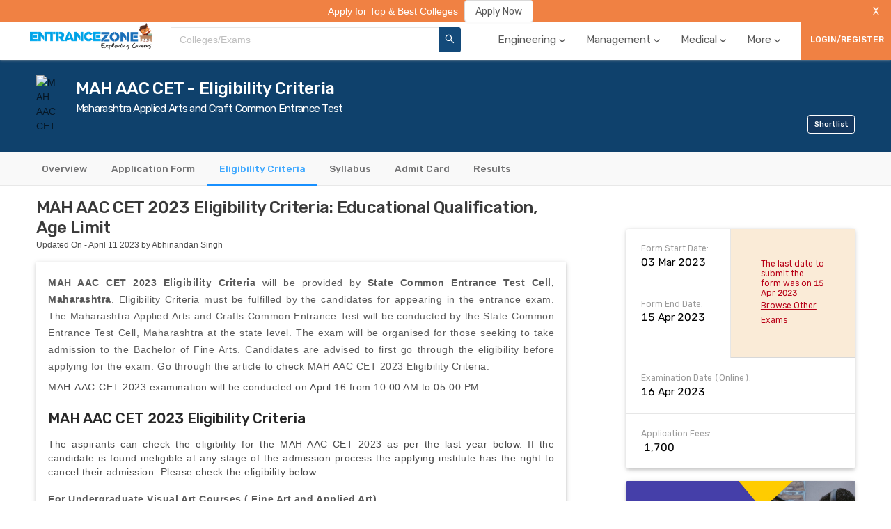

--- FILE ---
content_type: text/html; charset=utf-8
request_url: https://www.entrancezone.com/exam/mah-aac-cet/eligibility-criteria
body_size: 33272
content:
<!DOCTYPE html><html lang="en"><head><meta http-equiv="x-ua-compatible" content="ie=edge"/><link rel="apple-touch-icon" sizes="180x180" href="/static/img/apple-touch-icon.png"/><link rel="icon" type="image/png" sizes="32x32" href="/static/img/favicon-32x32.png"/><link rel="icon" type="image/png" sizes="16x16" href="/static/img/favicon-16x16.png"/><link rel="manifest" href="/static/img/site.webmanifest"/><link rel="stylesheet" href="/static/css/antd.min.css"/><link rel="stylesheet" href="/static/dist/main.css?v=de0f6d15" type="text/css"/><link href="https://fonts.googleapis.com/css?family=Rubik:400,500" rel="stylesheet"/><script data-ad-client="ca-pub-9787938012614367" async="" src="https://pagead2.googlesyndication.com/pagead/js/adsbygoogle.js" type="c3b45a8388ab2b239ae5bbe1-text/javascript"></script><meta name="viewport" content="width=device-width"/><meta charSet="utf-8"/><link rel="canonical" href="https://www.entrancezone.com/exam/mah-aac-cet/eligibility-criteria"/><title>MAH AAC CET 2023 Eligibility Criteria: Educational Qualification, Age Limit</title><meta name="description" content="MAH AAC CET 2023 Eligibility Criteria will be provided by State Common Entrance Test Cell, Maharashtra. Eligibility Criteria must be fulfilled by the candidates for appearing in the entrance exam."/><meta property="og:title" content="MAH AAC CET 2023 Eligibility Criteria: Educational Qualification, Age Limit"/><meta property="og:url" content="https://www.entrancezone.com/exam/mah-aac-cet"/><meta property="og:type" content="website"/><meta property="og:image" content="https://storage.googleapis.com/ezap-prod/forms/449/mah-aac-cet.png"/><meta property="og:name" content="EntranceZone"/><meta property="og:description" content="MAH AAC CET 2023 Eligibility Criteria will be provided by State Common Entrance Test Cell, Maharashtra. Eligibility Criteria must be fulfilled by the candidates for appearing in the entrance exam."/><meta name="twitter:card" content="summary"/><meta name="twitter:url" content="https://www.entrancezone.com/exam/mah-aac-cet"/><meta name="twitter:site" content="@entrancezone"/><meta name="twitter:creator" content="@entrancezone"/><meta name="twitter:title" content="MAH AAC CET 2023 Eligibility Criteria: Educational Qualification, Age Limit"/><meta name="twitter:description" content="MAH AAC CET 2023 Eligibility Criteria will be provided by State Common Entrance Test Cell, Maharashtra. Eligibility Criteria must be fulfilled by the candidates for appearing in the entrance exam."/><script type="application/ld+json">{"@context":"http://schema.org","@type":"Article","mainEntityOfPage":{"@type":"WebPage","@id":"https://www.entrancezone.com/exam/mah-aac-cet"},"headline":"MAH AAC CET 2023 Eligibility Criteria: Educational Qualification, Age Limit","image":["https://storage.googleapis.com/ezap-prod/forms/449/mah-aac-cet.png"],"datePublished":"November 25 2019","dateModified":"April 11 2023","author":{"@type":"Person","name":"Akriti Maurya"},"publisher":{"@type":"Organization","name":"EntranceZone","logo":{"@type":"ImageObject","url":"https://storage.googleapis.com/ezap-prod/logo/ezlogo.png"}}}</script><script type="application/ld+json">{"@context":"https://schema.org","@type":"FAQPage","mainEntity":[{"@type":"Question","name":"Who all are eligible to apply for MAH AAC CET?","acceptedAnswer":{"@type":"Answer","text":"The interested applicants must have appeared 10+2 or equivalent level with English as a subject at the HCS/12th level from the recognised board/institute.\nMinimum 45% marks for Unreserved category and 40% marks for the reserved category are required at the HSC level."}},{"@type":"Question","name":"Is there any age limit to apply for MAH AAC CET?","acceptedAnswer":{"@type":"Answer","text":"There is no age limit for admission and appearing to MAH AAC CET."}}]}</script><script type="application/ld+json">{"@context":"https://schema.org","@type":"Comment","comment":[]}</script><meta name="next-head-count" content="20"/><link rel="preload" href="/_next/static/chunks/main-6cf266893575e5c71b23.js" as="script"/><link rel="preload" href="/_next/static/chunks/webpack-9ba827ca84bbf6b5ec97.js" as="script"/><link rel="preload" href="/_next/static/chunks/framework.3bff5c4c556a06c06a67.js" as="script"/><link rel="preload" href="/_next/static/chunks/9fd9ef02cc51d64ee1cad3e7a869ba9845c36b61.8d9465968e3ea669e4f2.js" as="script"/><link rel="preload" href="/_next/static/chunks/69c0c32a02cf72fced550139e9bb86b2aeda93e0.ebd98a0abf08506f6911.js" as="script"/><link rel="preload" href="/_next/static/chunks/2954a1b64e0ba66782102e739d2e30578109e530.898ceb8a59382883dc26.js" as="script"/><link rel="preload" href="/_next/static/chunks/fc30bda1dcc6064f5c7dffc014c5dfad5be50eb6.125c0068e3700780e7a7.js" as="script"/><link rel="preload" href="/_next/static/chunks/0cbf27ad304d7dbe2a00b2e1d06e7e4db1b2f95d.1c82f18f7f35fdfce591.js" as="script"/><link rel="preload" href="/_next/static/chunks/537cd5bec8892985e6cc25d6e5a7456a4b7910b4.edfcadda617c23fc740e.js" as="script"/><link rel="preload" href="/_next/static/chunks/dab41c95991c545fe3288ffe4c5a4882b178181d.cfaf1d36f0ecf0eb5a64.js" as="script"/><link rel="preload" href="/_next/static/chunks/3cec961bcc9837f98ae3990407f2eb0a9c8b8ef3.415556b98e4d89412127.js" as="script"/><link rel="preload" href="/_next/static/chunks/f2975bcb6ffc6b323bb8fdd9f0fa71fc07d24b98.641b61c6664eb0815f52.js" as="script"/><link rel="preload" href="/_next/static/chunks/af77c3216cda338e02e6009eeaa4653682281073.de94fe65e147186583be.js" as="script"/><link rel="preload" href="/_next/static/chunks/835125e72e531da76e6c75f7a5de904a45c4eb93.d3e0aab64c404f8d9071.js" as="script"/><link rel="preload" href="/_next/static/chunks/pages/_app-64948efd5e02410037c2.js" as="script"/><link rel="preload" href="/_next/static/chunks/75fc9c18.151cd3bc5e42e8f565b3.js" as="script"/><link rel="preload" href="/_next/static/chunks/29107295.18fc8f8dc997f3633f27.js" as="script"/><link rel="preload" href="/_next/static/chunks/46edce86b24c22f29c90ff30f2bbeabd6e520321.2243c268b0e4775d889c.js" as="script"/><link rel="preload" href="/_next/static/chunks/55794b9ca4c340897e1d152a1d5956c8f3c21d37.19e6eb4763795657f743.js" as="script"/><link rel="preload" href="/_next/static/chunks/7c7e8c9b69684d9538f699fbdb5e90c32169f19b.ef5540ca0c62faf9ee71.js" as="script"/><link rel="preload" href="/_next/static/chunks/b53ce77dcd41bc736fe2267916e319e51d144e56.a29b53831222204ae0c4.js" as="script"/><link rel="preload" href="/_next/static/chunks/4ab6dee70703d1a62123a35000535c58f4ee40e4.645d8316e781b8b3c6a8.js" as="script"/><link rel="preload" href="/_next/static/chunks/d7d3f2d037f608c99de33fbcf8f231dda8e61d0d.bd44bffd150765336018.js" as="script"/><link rel="preload" href="/_next/static/chunks/2d2a21a48a3920604b62a59b16fac7324549f3ed.9a6c60c5ecf6afce0eff.js" as="script"/><link rel="preload" href="/_next/static/chunks/123a342ffad0ad6960507fbcc3c09d777ff277a2.47757b5a79c05a5f338b.js" as="script"/><link rel="preload" href="/_next/static/chunks/3c16b243da0a3a3fb7966b7856302ac5fd28e6ca.4924593ff60f2229f4e1.js" as="script"/><link rel="preload" href="/_next/static/chunks/15e48114dc3d0d6c1f3e21f66dbdf92a66f5c5c2.e4e977a5ff16259dea56.js" as="script"/><link rel="preload" href="/_next/static/chunks/pages/exam-b0627dc562bd64354043.js" as="script"/><style id="__jsx-2802426125">body{padding:0;}</style></head><body class="jsx-2802426125"><div id="__next"><div class="container"><div class="top-nav-container" id="top-navigation-container"><ul class="top-nav-container__links"><li class="top-nav-container__link" style="display:flex;position:relative"><a style="color:white" href="/colleges-in-india">Top Colleges</a></li><li class="top-nav-container__link" style="display:flex;position:relative"><a style="color:white" href="/exams">Top Exams</a></li><li class="top-nav-container__link" style="display:flex;position:relative"><a style="color:white" href="/caf-colleges">Admissions 2020</a></li><li class="top-nav-container__link" style="display:flex;position:relative"><a style="color:white" target="_blank" rel="noopener" href="https://apply.entrancezone.com/">Apply Now</a></li><li class="top-nav-container__link" style="display:flex;position:relative"><a style="color:white" href="/college-compare">College Compare</a></li><li class="top-nav-container__link" style="display:flex;position:relative"><a style="color:white" href="/rank-predictor">Rank Predictor</a></li><li class="top-nav-container__link" style="display:flex;position:relative"><a style="color:white" href="/college-review">Review Your College</a></li></ul></div><div class="templates-wrapper"><div class="main-navigation" id="main-navigation-desktop"><div class="header0 home-page-wrapper"><div class="home-page"><div class="header0-logo"><img class="ezlogo" src="../../../static/img/ezlogo.png" alt="img" title="EntranceZone Logo"/></div><div><div class="common-search-header"><div class="common-search-header__search-results-list"><div class="common-search-header__search-bar-content-input ant-select-show-search ant-select-auto-complete ant-select ant-select-combobox ant-select-enabled"><div class="ant-select-selection
            ant-select-selection--single" role="combobox" aria-autocomplete="list" aria-haspopup="true" aria-controls="" aria-expanded="false"><div class="ant-select-selection__rendered"><div style="display:block;user-select:none;-webkit-user-select:none" unselectable="on" class="ant-select-selection__placeholder">Colleges/Exams</div><ul><li class="ant-select-search ant-select-search--inline"><div class="ant-select-search__field__wrap"><input type="text" value="" class="ant-input ant-select-search__field"/><span class="ant-select-search__field__mirror"> </span></div></li></ul></div><span class="ant-select-arrow" style="user-select:none;-webkit-user-select:none" unselectable="on"><i aria-label="icon: down" class="anticon anticon-down ant-select-arrow-icon"><svg viewBox="64 64 896 896" focusable="false" class="" data-icon="down" width="1em" height="1em" fill="currentColor" aria-hidden="true"><path d="M884 256h-75c-5.1 0-9.9 2.5-12.9 6.6L512 654.2 227.9 262.6c-3-4.1-7.8-6.6-12.9-6.6h-75c-6.5 0-10.3 7.4-6.5 12.7l352.6 486.1c12.8 17.6 39 17.6 51.7 0l352.6-486.1c3.9-5.3.1-12.7-6.4-12.7z"></path></svg></i></span></div></div></div><button class="common-search-header__btn"><i aria-label="icon: search" class="anticon anticon-search"><svg viewBox="64 64 896 896" focusable="false" class="" data-icon="search" width="1em" height="1em" fill="currentColor" aria-hidden="true"><path d="M909.6 854.5L649.9 594.8C690.2 542.7 712 479 712 412c0-80.2-31.3-155.4-87.9-212.1-56.6-56.7-132-87.9-212.1-87.9s-155.5 31.3-212.1 87.9C143.2 256.5 112 331.8 112 412c0 80.1 31.3 155.5 87.9 212.1C256.5 680.8 331.8 712 412 712c67 0 130.6-21.8 182.7-62l259.7 259.6a8.2 8.2 0 0 0 11.6 0l43.6-43.5a8.2 8.2 0 0 0 0-11.6zM570.4 570.4C528 612.7 471.8 636 412 636s-116-23.3-158.4-65.6C211.3 528 188 471.8 188 412s23.3-116.1 65.6-158.4C296 211.3 352.2 188 412 188s116.1 23.2 158.4 65.6S636 352.2 636 412s-23.3 116.1-65.6 158.4z"></path></svg></i></button><div></div></div></div><div class="header0-menu"><ul class="ant-menu header-menu ant-menu-light ant-menu-root ant-menu-horizontal" role="menu"><li class="ant-menu-submenu ant-menu-submenu-horizontal ant-menu-overflowed-submenu" style="display:none" role="menuitem"><div class="ant-menu-submenu-title" aria-expanded="false" aria-haspopup="true"><span>···</span><i class="ant-menu-submenu-arrow"></i></div></li><li class="ant-menu-item navigation-header-tab" role="menuitem"><a class="tooltip navigation-header-tab-name">Engineering<span class="icon-baseline-expand_more-24px navigation-header-tab-name--arrow"></span></a></li><li class="ant-menu-submenu ant-menu-submenu-horizontal ant-menu-overflowed-submenu" style="display:none" role="menuitem"><div class="ant-menu-submenu-title" aria-expanded="false" aria-haspopup="true"><span>···</span><i class="ant-menu-submenu-arrow"></i></div></li><li class="ant-menu-item navigation-header-tab" role="menuitem"><a class="tooltip navigation-header-tab-name">Management<span class="icon-baseline-expand_more-24px navigation-header-tab-name--arrow"></span></a></li><li class="ant-menu-submenu ant-menu-submenu-horizontal ant-menu-overflowed-submenu" style="display:none" role="menuitem"><div class="ant-menu-submenu-title" aria-expanded="false" aria-haspopup="true"><span>···</span><i class="ant-menu-submenu-arrow"></i></div></li><li class="ant-menu-item navigation-header-tab" role="menuitem"><a class="tooltip navigation-header-tab-name">Medical<span class="icon-baseline-expand_more-24px navigation-header-tab-name--arrow"></span></a></li><li class="ant-menu-submenu ant-menu-submenu-horizontal ant-menu-overflowed-submenu" style="display:none" role="menuitem"><div class="ant-menu-submenu-title" aria-expanded="false" aria-haspopup="true"><span>···</span><i class="ant-menu-submenu-arrow"></i></div></li><li class="ant-menu-item navigation-header-tab" role="menuitem"><a class="tooltip navigation-header-tab-name">More<span class="icon-baseline-expand_more-24px navigation-header-tab-name--arrow"></span></a></li><li class="ant-menu-submenu ant-menu-submenu-horizontal ant-menu-overflowed-submenu" style="visibility:hidden;position:absolute" role="menuitem"><div class="ant-menu-submenu-title" aria-expanded="false" aria-haspopup="true"><span>···</span><i class="ant-menu-submenu-arrow"></i></div></li></ul></div><button class="login-button-desktop ant-dropdown-trigger" style="height:100%;min-width:13rem">LOGIN/REGISTER</button></div></div></div><div class="main-navigation-mobile" id="main-navigation-mobile-id"><div class="main-navigation-mobile__dots" style="display:"><div class="menu-icon"></div><div class="menu-icon"></div><div class="menu-icon"></div></div><div class="main-navigation-mobile__close" style="display:none"><i aria-label="icon: close" style="font-size:3rem" class="anticon anticon-close"><svg viewBox="64 64 896 896" focusable="false" class="" data-icon="close" width="1em" height="1em" fill="currentColor" aria-hidden="true"><path d="M563.8 512l262.5-312.9c4.4-5.2.7-13.1-6.1-13.1h-79.8c-4.7 0-9.2 2.1-12.3 5.7L511.6 449.8 295.1 191.7c-3-3.6-7.5-5.7-12.3-5.7H203c-6.8 0-10.5 7.9-6.1 13.1L459.4 512 196.9 824.9A7.95 7.95 0 0 0 203 838h79.8c4.7 0 9.2-2.1 12.3-5.7l216.5-258.1 216.5 258.1c3 3.6 7.5 5.7 12.3 5.7h79.8c6.8 0 10.5-7.9 6.1-13.1L563.8 512z"></path></svg></i></div><div class="main-navigation-mobile__logo"><img class="ezlogo-mobile" src="../../../static/img/ezlogo.png" alt="img" title="EntranceZone Logo"/></div><div class="main-navigation-mobile__search"><i aria-label="icon: search" style="font-size:3rem" class="anticon anticon-search"><svg viewBox="64 64 896 896" focusable="false" class="" data-icon="search" width="1em" height="1em" fill="currentColor" aria-hidden="true"><path d="M909.6 854.5L649.9 594.8C690.2 542.7 712 479 712 412c0-80.2-31.3-155.4-87.9-212.1-56.6-56.7-132-87.9-212.1-87.9s-155.5 31.3-212.1 87.9C143.2 256.5 112 331.8 112 412c0 80.1 31.3 155.5 87.9 212.1C256.5 680.8 331.8 712 412 712c67 0 130.6-21.8 182.7-62l259.7 259.6a8.2 8.2 0 0 0 11.6 0l43.6-43.5a8.2 8.2 0 0 0 0-11.6zM570.4 570.4C528 612.7 471.8 636 412 636s-116-23.3-158.4-65.6C211.3 528 188 471.8 188 412s23.3-116.1 65.6-158.4C296 211.3 352.2 188 412 188s116.1 23.2 158.4 65.6S636 352.2 636 412s-23.3 116.1-65.6 158.4z"></path></svg></i></div></div></div><div class="form-profile-container"><div class="alert-advertisement" style="grid-column:1/-1;position:absolute;top:0rem;width:100%;z-index:12"><div data-show="true" class="ant-alert ant-alert-warning ant-alert-no-icon ant-alert-banner ant-alert-closable" style="background-color:#f08143;color:white"><span class="ant-alert-message"><span class="alert-message" style="text-align:center;position:fixed;width:100%;background-color:#f08143;z-index:2"><span class="alert-message__content" style="display:grid;grid-template-columns:1fr min-content"><a target="_blank" rel="noopener noreferrer" style="display:flex;justify-content:center;align-items:center" href="https://caf.entrancezone.com"><span class="alert-message__text" style="font-size:1.6rem;margin-right:1rem;color:white">Apply for Top &amp; Best Colleges</span><button type="button" class="ant-btn"><span>Apply Now</span></button></a><button style="float:right;margin:0 1rem;background-color:#f08143;border:none;cursor:pointer;outline:none;color:white;width:3rem;padding:0.58rem 0">X</button></span></span></span><span class="ant-alert-description"></span><button type="button" class="ant-alert-close-icon" tabindex="0"><i aria-label="icon: close" class="anticon anticon-close"><svg viewBox="64 64 896 896" focusable="false" class="" data-icon="close" width="1em" height="1em" fill="currentColor" aria-hidden="true"><path d="M563.8 512l262.5-312.9c4.4-5.2.7-13.1-6.1-13.1h-79.8c-4.7 0-9.2 2.1-12.3 5.7L511.6 449.8 295.1 191.7c-3-3.6-7.5-5.7-12.3-5.7H203c-6.8 0-10.5 7.9-6.1 13.1L459.4 512 196.9 824.9A7.95 7.95 0 0 0 203 838h79.8c4.7 0 9.2-2.1 12.3-5.7l216.5-258.1 216.5 258.1c3 3.6 7.5 5.7 12.3 5.7h79.8c6.8 0 10.5-7.9 6.1-13.1L563.8 512z"></path></svg></i></button></div></div><div class="form-profile-exam-details"><div class="exam-header"><div><img src="https://storage.googleapis.com/ezap-prod/forms/449/mah-aac-cet.png" alt="MAH AAC CET" title="MAH AAC CET" class="exam-header__image"/></div><div class="exam-header__content" style="display:grid"><p class="heading-2 exam-header__heading" style="grid-row:1/2">MAH AAC CET - Eligibility Criteria</p><p class="heading-4 exam-header__heading" style="margin-top:0.5rem;grid-row:2/3">Maharashtra Applied Arts and Craft Common Entrance Test</p><div class="desktop-shortlist-exam" style="grid-row:3/4;justify-self:flex-end;align-self:flex-end"><button class="button desktop-shortlist-exam__button" style="background-color:#14375e;border-color:white">Shortlist</button></div></div><div class="exam-header__content-2"><div class="exam-header__sub-header-2"><p class="sub-heading exam-header__sub-header-2--sub-heading">Pen &amp; Paper Mode</p></div></div><div class="mobile-shortlist-exam"><button class="button mobile-shortlist-exam__button" style="background-color:#14375e;border-color:white">Shortlist</button></div></div></div><div class="form-profile-tabs-container" style="top:0rem"><div class="form-profile-tabs" style="grid-column:1/-1"><div class="ant-tabs ant-tabs-top ant-tabs-line"><div role="tablist" class="ant-tabs-bar ant-tabs-top-bar" tabindex="0"><div class="ant-tabs-nav-container"><span unselectable="unselectable" class="ant-tabs-tab-prev ant-tabs-tab-btn-disabled"><span class="ant-tabs-tab-prev-icon"><i aria-label="icon: left" class="anticon anticon-left ant-tabs-tab-prev-icon-target"><svg viewBox="64 64 896 896" focusable="false" class="" data-icon="left" width="1em" height="1em" fill="currentColor" aria-hidden="true"><path d="M724 218.3V141c0-6.7-7.7-10.4-12.9-6.3L260.3 486.8a31.86 31.86 0 0 0 0 50.3l450.8 352.1c5.3 4.1 12.9.4 12.9-6.3v-77.3c0-4.9-2.3-9.6-6.1-12.6l-360-281 360-281.1c3.8-3 6.1-7.7 6.1-12.6z"></path></svg></i></span></span><span unselectable="unselectable" class="ant-tabs-tab-next ant-tabs-tab-btn-disabled"><span class="ant-tabs-tab-next-icon"><i aria-label="icon: right" class="anticon anticon-right ant-tabs-tab-next-icon-target"><svg viewBox="64 64 896 896" focusable="false" class="" data-icon="right" width="1em" height="1em" fill="currentColor" aria-hidden="true"><path d="M765.7 486.8L314.9 134.7A7.97 7.97 0 0 0 302 141v77.3c0 4.9 2.3 9.6 6.1 12.6l360 281.1-360 281.1c-3.9 3-6.1 7.7-6.1 12.6V883c0 6.7 7.7 10.4 12.9 6.3l450.8-352.1a31.96 31.96 0 0 0 0-50.4z"></path></svg></i></span></span><div class="ant-tabs-nav-wrap"><div class="ant-tabs-nav-scroll"><div class="ant-tabs-nav ant-tabs-nav-animated"><div><div role="tab" aria-disabled="false" aria-selected="false" class=" ant-tabs-tab"><a href="/exam/mah-aac-cet">Overview</a></div><div role="tab" aria-disabled="false" aria-selected="false" class=" ant-tabs-tab"><a href="/exam/mah-aac-cet/application-form">Application Form</a></div><div role="tab" aria-disabled="false" aria-selected="true" class="ant-tabs-tab-active ant-tabs-tab"><a href="/exam/mah-aac-cet/eligibility-criteria">Eligibility Criteria</a></div><div role="tab" aria-disabled="false" aria-selected="false" class=" ant-tabs-tab"><a href="/exam/mah-aac-cet/syllabus">Syllabus</a></div><div role="tab" aria-disabled="false" aria-selected="false" class=" ant-tabs-tab"><a href="/exam/mah-aac-cet/admit-card">Admit Card</a></div><div role="tab" aria-disabled="false" aria-selected="false" class=" ant-tabs-tab"><a href="/exam/mah-aac-cet/results">Results</a></div></div><div class="ant-tabs-ink-bar ant-tabs-ink-bar-animated"></div></div></div></div></div></div><div tabindex="0" style="width:0;height:0;overflow:hidden;position:absolute" role="presentation"></div><div class="ant-tabs-content ant-tabs-content-animated ant-tabs-top-content" style="margin-left:-200%"><div role="tabpanel" aria-hidden="true" class="ant-tabs-tabpane ant-tabs-tabpane-inactive"></div><div role="tabpanel" aria-hidden="true" class="ant-tabs-tabpane ant-tabs-tabpane-inactive"></div><div role="tabpanel" aria-hidden="false" class="ant-tabs-tabpane ant-tabs-tabpane-active"><div tabindex="0" style="width:0;height:0;overflow:hidden;position:absolute" role="presentation"></div><div tabindex="0" style="width:0;height:0;overflow:hidden;position:absolute" role="presentation"></div></div><div role="tabpanel" aria-hidden="true" class="ant-tabs-tabpane ant-tabs-tabpane-inactive"></div><div role="tabpanel" aria-hidden="true" class="ant-tabs-tabpane ant-tabs-tabpane-inactive"></div><div role="tabpanel" aria-hidden="true" class="ant-tabs-tabpane ant-tabs-tabpane-inactive"></div></div><div tabindex="0" style="width:0;height:0;overflow:hidden;position:absolute" role="presentation"></div></div></div></div><div class="form-profile-tab"><div class="form-profile-tab-left"><div class="college-overview"><div><h1 class="heading-2 about-college__heading">MAH AAC CET 2023 Eligibility Criteria: Educational Qualification, Age Limit</h1><p style="margin-top:0.5rem">Updated On - April 11 2023 by Abhinandan Singh</p></div><div class="about-college__para" style="height:max-content"><div style="text-align:justify"><strong>MAH AAC CET 2023 Eligibility Criteria</strong> will be provided by<strong> State Common Entrance Test Cell, Maharashtra</strong>. Eligibility Criteria must be fulfilled by the candidates for appearing in the entrance exam. The Maharashtra Applied Arts and Crafts Common Entrance Test will be conducted by the State Common Entrance Test Cell, Maharashtra at the state level. The exam will be organised for those seeking to take admission to the Bachelor of Fine Arts. Candidates are advised to first go through the eligibility before applying for the exam. Go through the article to check MAH AAC CET 2023 Eligibility Criteria.</div><p style="text-align:justify">MAH-AAC-CET 2023 examination will be conducted on April 16 from 10.00 AM to 05.00 PM.</p><h2 style="text-align:justify">MAH AAC CET 2023 Eligibility Criteria</h2><p style="text-align:justify">The aspirants can check the eligibility for the MAH AAC CET 2023 as per the last year below. If the candidate is found ineligible at any stage of the admission process the applying institute has the right to cancel their admission. Please check the eligibility below:</p><div style="text-align:justify"><strong>For Undergraduate Visual Art Courses ( Fine Art and Applied Art)</strong></div><div style="text-align:justify"><strong>Basic Criteria</strong></div><ul style="text-align:justify"><li>The interested applicants must have appeared 10+2 or equivalent level from the recognized board/institute.</li><li>The candidates must have English as a subject at the HCS/12th level.</li><li>Minimum 45% marks for the Unreserved category and 40% marks for the reserved category are required at the HSC level.</li><li>The candidates must be an Indian National for appearing in the entrance exam.</li></ul><div style="text-align:justify"><strong>Candidature Type - </strong>A Candidate can claim only one type of Maharashtra State Candidature Type i.e. from below mentioned:</div><table style="border-collapse:collapse;width:100%" border="1"><tbody><tr><td style="width:50%"><strong>Type </strong></td><td style="width:50%"><strong>Eligibility</strong></td></tr><tr><td style="width:50%">Type A</td><td style="width:50%"><ul><li>Candidates passing SSC and also HSC from a recognized institution/board in Maharashtra State.</li><li>An applicant who is either Domicile of Maharashtra and/or is born in Maharashtra.</li></ul></td></tr><tr><td style="width:50%">Type B</td><td style="width:50%">A candidate who or whose Father or Mother is domiciled in Maharashtra and possesses Domicile Certificate are eligible.</td></tr><tr><td style="width:50%">Type C</td><td style="width:50%">An applicant whose father or mother is an employee of the Indian Government or Government of India Undertaking and who has been posted and reported to duty in Maharashtra State before the last date for submission of Application Form for CAP.</td></tr><tr><td style="width:50%">Type D </td><td style="width:50%">An applicant whose parents are retired employees of the Government of Maharashtra or Government of Maharashtra Undertaking.</td></tr><tr><td style="width:50%">Type E</td><td style="width:50%">Candidates passing SSC and/or HSC Examination from a recognized institution located in a disputed Maharashtra Karnataka Border Area and<br/>whose Mother tongue is Marathi are also eligible.</td></tr></tbody></table><ul style="text-align:justify"><li>The Candidate belonging to a particular Linguistic or Religious Minority Community from Maharashtra and as notified by the Government are eligible.</li></ul><h3 style="text-align:justify">Eligibility for NRI and Foreign Candidates/OCI/PIO</h3><ul style="text-align:justify"><li>NRI candidates are also eligible based on the mention of the term in clause (n) of section 2 of the Act.</li><li>The Foreign Student Candidates, as defined in clause (i) of section 2 of the Act, the Overseas Citizen of India (OCI) candidate, as in under clause (p) of rule 2 and Persons of Indian Origin (PIO) as defined in clause (o) of section 2 of the Act are eligible under this category.</li></ul><h3 style="text-align:justify">Eligibility for Jammu and Kashmir Migrant Candidature </h3><p style="text-align:justify">The Jammu and Kashmir candidates can check the eligibility  for MAH AAC CET 2023 below:</p><ul style="text-align:justify"><li>The children of citizens, who are displaced from Jammu and Kashmir to any part of India or from<br/>the unsafe border area of Jammu and Kashmir to a relatively safer place in Jammu and Kashmir<br/>from1990 onwards.</li></ul><p style="text-align:justify">OR</p><ul style="text-align:justify"><li>The children of officers belonging to Indian Administrative Services (IAS) or Indian Police<br/>Services(IPS) or Indian Foreign Services (IFS) and children of staff belonging to military and<br/>paramilitary forces transferred to Jammu and Kashmir to combat terrorist activities and joined<br/>the post on or before the last date for submission of application for admission.</li></ul><p style="text-align:justify">OR </p><ul style="text-align:justify"><li>The children of staff and officers of Jammu and Kashmir police engaged in combating terrorism<br/>are eligible under this category. </li></ul><h3 style="text-align:justify"> Eligibility criteria for Candidates belonging to Person with Disability</h3><p style="text-align:justify">In addition to the basic qualification mentioned above, a candidate who is suffering from any one of<br/>the following permanent disability is eligible to seek admission against seats reserved for Persons<br/>with Disability candidates.</p><h3 style="text-align:justify">Age Limit for MAH AAC CET</h3><div style="text-align:justify">There is no age limit for admission and appearing to <span style="color:#e03e2d"><a style="color:#e03e2d" href="https://www.entrancezone.com/exam/mah-aac-cet" target="_blank" rel="noopener">MAH AAC CET 2023.</a></span></div><h4 class="fs-24" style="text-align:justify">Application Form Filling Instructions</h4><div class="info-sub-blog" style="text-align:justify"><div><strong>Students applying for the MAH AAC CET 2023 have to fill up the application form on the official site.</strong></div><p>The student can submit the application only once. Multiple forms will be rejected.</p><p>The submission is ONLINE only.</p><div><strong>Requirements to be readied before you start filling up the Application Form of MAH AAC CET 2023</strong></div><ul><li>PC or a Laptop with Internet connectivity</li><li>Qualification details</li><li>Soft copy of candidate’s coloured passport size photograph (Maximum 15kb / 35KB in size) in JPG / JPEG format with White Background.</li><li>Soft copy of candidate’s signature (Maximum 05kb / 30 KB in size) in JPG / JPEG format.</li><li>Functional e-mail Id as all communication are made through email; Parents email id is recommended.</li><li>Mobile number as all information is sent through SMS too. Parents phone number can be used.</li><li>For online payments, usually a valid debit or credit card as well as Net Banking facility, Credit Cards &amp; Debit Cards Service is a must.</li><li>Printer is required for keeping hard copies; if there is no printer, one can save the printouts, transfer them on to a pen drive and get it printed from a cyber-café.</li><li>It is recommended to download the information Bulletin Brochure and read it carefully so that you understand various requirements to fill up the form.</li></ul><div><strong>The Usual Steps in filling up the Online Application Form of the MAH AAC CET 2023</strong></div><ul><li>Step-1: Students have to register for Online Application Form. A login and Password are created.</li><li>Step-2: Student has to Complete the Application Form and its various sections</li><li>Step-3: Required documents in the form of Scanned Images of Candidate’s Photograph, Candidate’s Signature and Left Thumb Impression.</li><li>Step-4: Payments have to be made by Net Banking, Credit Cards, Debit Cards &amp; Demand Draft</li></ul></div><h4 class="fs-24" style="text-align:justify">More Information</h4><div class="info-sub-blog"><table class="table table-bordered table-mobile"><tbody><tr style="text-align:justify"><td>Activity </td><td>Schedule</td></tr><tr style="text-align:justify"><td>Online registration &amp; Confirmation of Application Form on website (with additional Late Fee of Rs. 500/- for all categories)</td><td>02/05/2023 Up to 11:59 P.M.</td></tr><tr><td style="text-align:justify">Payment of Fees only through online payment gateway. </td><td style="text-align:justify">03-03-2023 to 02/05/2023 Up to 11:59 P.M.</td></tr></tbody></table></div></div></div><form style="margin:5rem 0;display:grid;border:0.1rem solid #e6e6e6;box-shadow:0 0.2rem 0.5rem 0 rgba(0, 0, 0, 0.16), 0 0.2rem 1rem 0 rgba(0, 0, 0, 0.12);padding:3rem" class="ant-form ant-form-horizontal"><h4 class="heading-4 news-letter__content--heading" style="text-align:center;margin-bottom:2rem">Subscribe to Get Updated Information</h4><div class="ant-row" style="margin-left:-12px;margin-right:-12px"><div style="padding-left:12px;padding-right:12px" class="ant-col ant-col-xs-24 ant-col-sm-12"><div class="ant-row ant-form-item"><div class="ant-col ant-form-item-control-wrapper"><div class="ant-form-item-control"><span class="ant-form-item-children"><input type="text" placeholder="Name" value="" id="name" data-__meta="[object Object]" data-__field="[object Object]" class="ant-input"/></span></div></div></div></div><div style="padding-left:12px;padding-right:12px" class="ant-col ant-col-xs-24 ant-col-sm-12"><div class="ant-row ant-form-item"><div class="ant-col ant-form-item-control-wrapper"><div class="ant-form-item-control"><span class="ant-form-item-children"><input type="text" placeholder="Email-ID" value="" id="email" data-__meta="[object Object]" data-__field="[object Object]" class="ant-input"/></span></div></div></div></div><div style="padding-left:12px;padding-right:12px" class="ant-col ant-col-xs-24 ant-col-md-12"><div class="ant-row ant-form-item"><div class="ant-col ant-form-item-control-wrapper"><div class="ant-form-item-control"><span class="ant-form-item-children"><span class="ant-input-group-wrapper"><span class="ant-input-wrapper ant-input-group"><span class="ant-input-group-addon">+91 - </span><input type="text" placeholder="Enter Your Phone No..." maxLength="10" value="" id="phone" data-__meta="[object Object]" data-__field="[object Object]" class="ant-input"/></span></span></span></div></div></div></div><div style="padding-left:12px;padding-right:12px" class="ant-col ant-col-xs-24 ant-col-sm-12"><div class="ant-row ant-form-item"><div class="ant-col ant-form-item-control-wrapper"><div class="ant-form-item-control"><span class="ant-form-item-children"><div id="detail_state" class="ant-select ant-select-enabled"><div class="ant-select-selection
            ant-select-selection--single" role="combobox" aria-autocomplete="list" aria-haspopup="true" aria-controls="" aria-expanded="false" data-__meta="[object Object]" data-__field="[object Object]" tabindex="0"><div class="ant-select-selection__rendered"><div style="display:block;user-select:none;-webkit-user-select:none" unselectable="on" class="ant-select-selection__placeholder">Select State</div><div class="ant-select-search ant-select-search--inline" style="display:none"><div class="ant-select-search__field__wrap"><input id="detail_state" autoComplete="off" value="" class="ant-select-search__field"/><span class="ant-select-search__field__mirror"> </span></div></div></div><span class="ant-select-arrow" style="user-select:none;-webkit-user-select:none" unselectable="on"><i aria-label="icon: down" class="anticon anticon-down ant-select-arrow-icon"><svg viewBox="64 64 896 896" focusable="false" class="" data-icon="down" width="1em" height="1em" fill="currentColor" aria-hidden="true"><path d="M884 256h-75c-5.1 0-9.9 2.5-12.9 6.6L512 654.2 227.9 262.6c-3-4.1-7.8-6.6-12.9-6.6h-75c-6.5 0-10.3 7.4-6.5 12.7l352.6 486.1c12.8 17.6 39 17.6 51.7 0l352.6-486.1c3.9-5.3.1-12.7-6.4-12.7z"></path></svg></i></span></div></div></span></div></div></div></div><div style="padding-left:12px;padding-right:12px;text-align:center" class="ant-col ant-col-xs-24 ant-col-sm-24"><button style="margin-top:0.4rem" type="button" class="ant-btn ant-btn-primary"><span>Submit</span></button></div></div></form><div style="cursor:pointer"><div style="height:200px" class="lazyload-placeholder"></div></div><div class="popup"></div><div class="faqs"><h2 class="heading-2">Frequently Asked Questions</h2><div class="ant-collapse ant-collapse-icon-position-right faq" role="tablist"><div class="ant-collapse-item faq__content"><div class="ant-collapse-header" role="tab" tabindex="0" aria-expanded="false"><i aria-label="icon: right" class="anticon anticon-right ant-collapse-arrow"><svg viewBox="64 64 896 896" focusable="false" class="" data-icon="right" width="1em" height="1em" fill="currentColor" aria-hidden="true"><path d="M765.7 486.8L314.9 134.7A7.97 7.97 0 0 0 302 141v77.3c0 4.9 2.3 9.6 6.1 12.6l360 281.1-360 281.1c-3.9 3-6.1 7.7-6.1 12.6V883c0 6.7 7.7 10.4 12.9 6.3l450.8-352.1a31.96 31.96 0 0 0 0-50.4z"></path></svg></i><h3 class="heading-5 faq__ques"><strong>Ques <!-- -->1<!-- -->: </strong>Who all are eligible to apply for MAH AAC CET?</h3></div></div><div class="ant-collapse-item faq__content"><div class="ant-collapse-header" role="tab" tabindex="0" aria-expanded="false"><i aria-label="icon: right" class="anticon anticon-right ant-collapse-arrow"><svg viewBox="64 64 896 896" focusable="false" class="" data-icon="right" width="1em" height="1em" fill="currentColor" aria-hidden="true"><path d="M765.7 486.8L314.9 134.7A7.97 7.97 0 0 0 302 141v77.3c0 4.9 2.3 9.6 6.1 12.6l360 281.1-360 281.1c-3.9 3-6.1 7.7-6.1 12.6V883c0 6.7 7.7 10.4 12.9 6.3l450.8-352.1a31.96 31.96 0 0 0 0-50.4z"></path></svg></i><h3 class="heading-5 faq__ques"><strong>Ques <!-- -->2<!-- -->: </strong>Is there any age limit to apply for MAH AAC CET?</h3></div></div></div></div><div class="comment-section"><h2 class="heading-2">Comments</h2><div style="box-shadow:rgba(154, 160, 185, 0.05) 0px 5px 10px, rgba(166, 173, 201, 0.2) 0px 15px 40px;padding:2rem;margin-top:2rem"><div class="comment-counts"></div><div class="comment-editor"><textarea class="ant-input comment-editor__text-area" placeholder="Leave a comment" rows="4" maxLength="500"></textarea><div class="comment-editor__button"><button type="submit" class="ant-btn comment-editor__button--btn ant-btn-primary"><span>Comment</span></button></div></div></div></div></div><div class="form-profile-tab-right"><div class="exam-information" style="margin-bottom:2rem"><div class="exam-information__exam"><div><h5 class="heading-5 label">Form Start Date:</h5><p class="value exam-information__text">03 Mar 2023</p></div><div><h5 class="heading-5 label">Form End Date:</h5><p class="value exam-information__text">15 Apr 2023</p></div></div><div class="exam-information__after-days"><div class="exam-information__after-days-div"><h5 class=" heading-5 exam-information__after-days--heading">The last date to submit the form was on 15 Apr 2023</h5><a class="exam-information__after-days--link" href="/exams">Browse Other Exams</a></div></div><div class="exam-information__reminder"><div><h5 class="heading-5 label">Examination Date (Online):</h5><p class="value exam-information__text">16 Apr 2023</p></div></div><div class="exam-information__fee"><h5 class="heading-5 label">Application Fees:</h5><p class="value exam-information__text">₹ 1,700</p></div></div><div class="caf-sidebar-ad"><a href="https://caf.entrancezone.com" target="_blank" rel="noopener noreferrer"><div style="height:330px" class="lazyload-placeholder"></div></a></div><div style="margin-top:5rem"><h3 class="heading-3 right-course__heading" style="margin-bottom:2rem;font-weight:500">Admissions open for</h3><div class="right-course"><div class="article-cell__border" style="background-color:#f08143"></div><div class="article-cell"><div class="article-cell__image"><div style="height:56px" class="lazyload-placeholder"></div></div><div class="article-cell__content"><div class="article-cell__name-and-date"><h4 class="heading-4" style="font-size:1.4rem">Manipal University</h4><p class="article-cell__dates" style="margin-top:0.5rem;font-size:1.2rem">01 Nov 2023-15 Mar 2024</p></div><button type="button" class="ant-btn ant-btn-primary"><span>Apply</span></button></div></div><div class="popup"></div><div class="article-cell"><div class="article-cell__image"><div style="height:56px" class="lazyload-placeholder"></div></div><div class="article-cell__content"><div class="article-cell__name-and-date"><h4 class="heading-4" style="font-size:1.4rem">Chandigarh University</h4><p class="article-cell__dates" style="margin-top:0.5rem;font-size:1.2rem">28 Nov 2022-29 May 2023</p></div><button type="button" class="ant-btn ant-btn-primary"><span>Apply</span></button></div></div><div class="popup"></div><div class="article-cell"><div class="article-cell__image"><div style="height:56px" class="lazyload-placeholder"></div></div><div class="article-cell__content"><div class="article-cell__name-and-date"><h4 class="heading-4" style="font-size:1.4rem">NUCAT</h4><p class="article-cell__dates" style="margin-top:0.5rem;font-size:1.2rem">01 Jan 2024-06 Feb 2024</p></div><button type="button" class="ant-btn ant-btn-primary"><span>Apply</span></button></div></div><div class="popup"></div><div class="article-cell"><div class="article-cell__image"><div style="height:56px" class="lazyload-placeholder"></div></div><div class="article-cell__content"><div class="article-cell__name-and-date"><h4 class="heading-4" style="font-size:1.4rem">WBCROS</h4><p class="article-cell__dates" style="margin-top:0.5rem;font-size:1.2rem">29 Dec 2022-14 Feb 2023</p></div><button type="button" class="ant-btn ant-btn-primary"><span>Apply</span></button></div></div><div class="popup"></div><div class="article-cell"><div class="article-cell__image"><div style="height:56px" class="lazyload-placeholder"></div></div><div class="article-cell__content"><div class="article-cell__name-and-date"><h4 class="heading-4" style="font-size:1.4rem">TSWRJC CET</h4><p class="article-cell__dates" style="margin-top:0.5rem;font-size:1.2rem">06 Jan 2023-25 Jan 2023</p></div><button type="button" class="ant-btn ant-btn-primary"><span>Apply</span></button></div></div><div class="popup"></div><div class="article-cell__view-all-apply"><a href="https://apply.entrancezone.com" target="_blank" rel="noopener"><button class="button accordion__btn">View All</button></a></div></div></div><div style="margin-top:5rem"><h3 class="heading-3" style="font-weight:500">Latest Forms Dates</h3><div class="right-course" style="margin-top:2rem"><div class="article-cell__border" style="background-color:#216caf"></div><a href="/exam/nda-2"><div class="exam-date" style="display:flex;justify-content:space-between;padding:1.5rem;border-bottom:0.1rem solid lightgrey"><h4 class="heading-4" style="font-size:1.4rem;font-weight:400">NDA 2</h4><p style="white-space:nowrap;color:#216caf">17 May - 06 Jun 2027</p></div></a></div></div><div style="margin-top:5rem;margin-bottom:2rem"><h3 class="heading-3" style="font-weight:500">Ongoing/Upcoming Dates for</h3><div class="right-course" style="margin-top:2rem"><div class="article-cell__border" style="background-color:#216caf"></div><a href="/exam/nda-2"><div class="exam-date" style="display:flex;flex-direction:column;padding:1.6rem 1rem 1rem 1.5rem;border-bottom:0.1rem solid lightgrey"><h4 class="heading-4" style="font-size:1.4rem;font-weight:400">NDA 2</h4><div style="display:flex;align-items:center"><p style="margin-top:0.6rem">Form Date:</p><p style="margin-left:1rem;margin-top:0.6rem;white-space:nowrap;color:#216caf">17 May - 06 Jun 2027</p></div></div></a></div></div><div style="cursor:pointer"><div style="height:200px" class="lazyload-placeholder"></div></div><div class="popup"></div></div></div></div><div class="footer-component"><div class="footer-border"><button class="button view-btn"><span><span class="icon-baseline-expand_moore-24px footer__view-btn"></span></span>View More</button></div><footer class="footer"><div class="footer__content"><div class="footer__content-1"><div class="column-1"><h4 class="heading-4 column-1__text">Colleges</h4><div class="column-1__border"><div class="column-1__border--1"></div></div><div class="column-1__content"><div class="row"><div class="row__image"><span class="icon-baseline-arrow_right-24px row__image--icon"></span></div><a class="row__para" href="/college/lj-institute-of-management-studies-ahmedabad">L.J. Institute of Management Studies Ahmedabad [LJIMS AHMEDABAD]</a></div><div class="row"><div class="row__image"><span class="icon-baseline-arrow_right-24px row__image--icon"></span></div><a class="row__para" href="/college/sal-college-of-engineering-ahmedabad">SAL College of Engineering Ahmedabad [SCE AHMEDABAD]</a></div><div class="row"><div class="row__image"><span class="icon-baseline-arrow_right-24px row__image--icon"></span></div><a class="row__para" href="/college/alpine-institute-of-technology-ujjain">Alpine Institute of Technology Ujjain [AIT UJJAIN]</a></div><div class="row"><div class="row__image"><span class="icon-baseline-arrow_right-24px row__image--icon"></span></div><a class="row__para" href="/college/rajesh-pandey-college-of-law-ambedkar-nagar">Rajesh Pandey College of Law Ambedkar Nagar [RPCL AMBEDKAR NAGAR]</a></div><div class="row"><div class="row__image"><span class="icon-baseline-arrow_right-24px row__image--icon"></span></div><a class="row__para" href="/college/institute-of-hotel-management-and-catering-udaipur">Institute of Hotel Management and Catering Udaipur [IHMC UDAIPUR]</a></div></div></div><div class="column-1"><h4 class="heading-4 column-1__text">Universities</h4><div class="column-1__border"><div class="column-1__border--1"></div></div><div class="column-1__content"><div class="row"><div class="row__image"><span class="icon-baseline-arrow_right-24px row__image--icon"></span></div><a class="row__para" href="/university/university-of-rajasthan-jaipur">University of Rajasthan Jaipur [RU JAIPUR]</a></div><div class="row"><div class="row__image"><span class="icon-baseline-arrow_right-24px row__image--icon"></span></div><a class="row__para" href="/university/chaudhary-bansi-lal-university-bhiwani">Chaudhary Bansi Lal University Bhiwani [CBLU BHIWANI]</a></div><div class="row"><div class="row__image"><span class="icon-baseline-arrow_right-24px row__image--icon"></span></div><a class="row__para" href="/university/dr-ram-manohar-lohiya-national-law-university-lucknow">Dr Ram Manohar Lohiya National Law University Lucknow [RMLNLU LUCKNOW]</a></div><div class="row"><div class="row__image"><span class="icon-baseline-arrow_right-24px row__image--icon"></span></div><a class="row__para" href="/university/sampurnanand-sanskrit-university-varanasi">Sampurnanand Sanskrit University Varanasi [SSU VARANASI]</a></div><div class="row"><div class="row__image"><span class="icon-baseline-arrow_right-24px row__image--icon"></span></div><a class="row__para" href="/university/siddharth-university-kapilvastu">Siddharth University Kapilvastu [SIDUNI KAPILVASTU]</a></div></div></div><div class="column-1"><h4 class="heading-4 column-1__text">Exams</h4><div class="column-1__border"><div class="column-1__border--1"></div></div><div class="column-1__content"><div class="row"><div class="row__image"><span class="icon-baseline-arrow_right-24px row__image--icon"></span></div><a class="row__para" href="/exam/jmi-cet">JMI CET</a></div><div class="row"><div class="row__image"><span class="icon-baseline-arrow_right-24px row__image--icon"></span></div><a class="row__para" href="/exam/pate">PATE</a></div><div class="row"><div class="row__image"><span class="icon-baseline-arrow_right-24px row__image--icon"></span></div><a class="row__para" href="/exam/icar-aieea-ug">ICAR AIEEA UG</a></div><div class="row"><div class="row__image"><span class="icon-baseline-arrow_right-24px row__image--icon"></span></div><a class="row__para" href="/exam/mzueee">MZUEEE</a></div><div class="row"><div class="row__image"><span class="icon-baseline-arrow_right-24px row__image--icon"></span></div><a class="row__para" href="/exam/kerala-tet">Kerala TET</a></div></div></div><div class="column-1"><h4 class="heading-4 column-1__text">Quick Links</h4><div class="column-1__border"><div class="column-1__border--1"></div></div><div class="column-1__content"><div class="row"><div class="row__image"><span class="icon-baseline-arrow_right-24px row__image--icon"></span></div><a class="row__para" href="/about-us">About Us</a></div><div class="row"><div class="row__image"><span class="icon-baseline-arrow_right-24px row__image--icon"></span></div><a class="row__para" target="_blank" rel="noopener" href="https://www.entrancezone.com/engineering/privacy-policy">Terms Of Use</a></div><div class="row"><div class="row__image"><span class="icon-baseline-arrow_right-24px row__image--icon"></span></div><a class="row__para" target="_blank" rel="noopener" href="https://caf.entrancezone.com/">Common Application Form</a></div><div class="row"><div class="row__image"><span class="icon-baseline-arrow_right-24px row__image--icon"></span></div><a class="row__para" target="_blank" rel="noopener" href="https://www.entrancezone.com/rank-predictor">Rank Predictor</a></div><div class="row"><div class="row__image"><span class="icon-baseline-arrow_right-24px row__image--icon"></span></div><a class="row__para" target="_blank" rel="noopener" href="https://apply.entrancezone.com/">Apply For Colleges</a></div></div></div></div><div><div class="footer__bottom"><div class="footer__image"><a rel="me noopener" href="https://facebook.com/entrancezone" target="_blank"><span class="icon-facebook-app-symbol footer__image--icon"></span></a><a rel="me noopener" href="https://youtube.com/entrancezone" target="_blank"><span class="icon-youtube footer__image--icon"></span></a><a rel="me noopener" href="https://linkedin.com/company/entrancezone.com/" target="_blank"><span class="icon-linkedin-logo footer__image--icon"></span></a></div><div class="footer__border"></div><p class="row__para">2020 | All Right Reserved</p></div></div></div></footer><footer class="mobile-footer"><div class="mobile-footer__content"><div class="mobile-footer__row"><h5 class="heading-5 mobile-footer__row--text">KEEP IN TOUCH</h5><div class="mobile-footer__image"><a href="https://facebook.com/entrancezone"><span class="icon-facebook-app-symbol mobile-footer__image--icon"></span></a><a href="https://youtube.com/entrancezone"><span class="icon-youtube mobile-footer__image--icon"></span></a><a href="https://linkedin.com/company/entrancezone.com/"><span class="icon-linkedin-logo mobile-footer__image--icon"></span></a></div></div><div class="mobile-footer__row"><h5 class="heading-5 mobile-footer__row--text">USEFUL LINKS</h5><div class="mobile-footer__row--link"><a class="mobile-footer__row--para" href="/about-us">About Us | </a><a class="mobile-footer__row--para" href="https://www.entrancezone.com/engineering/privacy-policy">Terms Of Use | </a><a class="mobile-footer__row--para" href="https://caf.entrancezone.com/">Common Application Form | </a><a class="mobile-footer__row--para" href="https://www.entrancezone.com/rank-predictor">Rank Predictor | </a><a class="mobile-footer__row--para" href="https://apply.entrancezone.com/">Apply For Colleges  </a></div></div></div></footer></div></div></div><script id="__NEXT_DATA__" type="application/json">{"props":{"pageProps":{"query":{"pageData":{"data":{"id":449,"header":{"header":"MAH AAC CET - Eligibility Criteria","full_name":"Maharashtra Applied Arts and Craft Common Entrance Test","exam_modes":"Pen \u0026 Paper Mode","logo":{"alt_text":"MAH AAC CET","display_url":"https://storage.googleapis.com/ezap-prod/forms/449/mah-aac-cet.png","title":"MAH AAC CET"}},"tabs":[{"name":"Overview","url":"/exam/mah-aac-cet","is_active":false},{"name":"Application Form","url":"/exam/mah-aac-cet/application-form","is_active":false},{"name":"Eligibility Criteria","url":"/exam/mah-aac-cet/eligibility-criteria","is_active":true},{"name":"Syllabus","url":"/exam/mah-aac-cet/syllabus","is_active":false},{"name":"Admit Card","url":"/exam/mah-aac-cet/admit-card","is_active":false},{"name":"Results","url":"/exam/mah-aac-cet/results","is_active":false}],"detail":[{"name":"Description","display_name":"MAH AAC CET 2023 Eligibility Criteria: Educational Qualification, Age Limit","type":"description","show_more":false,"value":"\u003cp style=\"text-align: justify;\"\u003e\u003cstrong\u003eMAH AAC CET 2023 Eligibility Criteria\u003c/strong\u003e will be provided by\u003cstrong\u003e State Common Entrance Test Cell, Maharashtra\u003c/strong\u003e. Eligibility Criteria must be fulfilled by the candidates for appearing in the entrance exam. The Maharashtra Applied Arts and Crafts Common Entrance Test will be conducted by the State Common Entrance Test Cell, Maharashtra at the state level. The exam will be organised for those seeking to take admission to the Bachelor of Fine Arts. Candidates are advised to first go through the eligibility before applying for the exam. Go through the article to check MAH AAC CET 2023 Eligibility Criteria.\u003c/p\u003e\n\u003cp style=\"text-align: justify;\"\u003eMAH-AAC-CET 2023 examination will be conducted on April 16 from 10.00 AM to 05.00 PM.\u003c/p\u003e\n\u003ch2 style=\"text-align: justify;\"\u003eMAH AAC CET 2023 Eligibility Criteria\u003c/h2\u003e\n\u003cp style=\"text-align: justify;\"\u003eThe aspirants can check the eligibility for the MAH AAC CET 2023 as per the last year below. If the candidate is found ineligible at any stage of the admission process the applying institute has the right to cancel their admission. Please check the eligibility below:\u003c/p\u003e\n\u003cp style=\"text-align: justify;\"\u003e\u003cstrong\u003eFor Undergraduate Visual Art Courses ( Fine Art and Applied Art)\u003c/strong\u003e\u003c/p\u003e\n\u003cp style=\"text-align: justify;\"\u003e\u003cstrong\u003eBasic Criteria\u003c/strong\u003e\u003c/p\u003e\n\u003cul style=\"text-align: justify;\"\u003e\n\u003cli\u003eThe interested applicants must have appeared 10+2 or equivalent level from the recognized board/institute.\u003c/li\u003e\n\u003cli\u003eThe candidates must have English as a subject at the HCS/12th level.\u003c/li\u003e\n\u003cli\u003eMinimum 45% marks for the Unreserved category and 40% marks for the reserved category are required at the HSC level.\u003c/li\u003e\n\u003cli\u003eThe candidates must be an Indian National for appearing in the entrance exam.\u003c/li\u003e\n\u003c/ul\u003e\n\u003cp style=\"text-align: justify;\"\u003e\u003cstrong\u003eCandidature Type - \u003c/strong\u003eA Candidate can claim only one type of Maharashtra State Candidature Type i.e. from below mentioned:\u003c/p\u003e\n\u003ctable style=\"border-collapse: collapse; width: 100%;\" border=\"1\"\u003e\n\u003ctbody\u003e\n\u003ctr\u003e\n\u003ctd style=\"width: 50%;\"\u003e\u003cstrong\u003eType\u0026nbsp;\u003c/strong\u003e\u003c/td\u003e\n\u003ctd style=\"width: 50%;\"\u003e\u003cstrong\u003eEligibility\u003c/strong\u003e\u003c/td\u003e\n\u003c/tr\u003e\n\u003ctr\u003e\n\u003ctd style=\"width: 50%;\"\u003eType A\u003c/td\u003e\n\u003ctd style=\"width: 50%;\"\u003e\n\u003cul\u003e\n\u003cli\u003eCandidates passing SSC and also HSC from a recognized institution/board in Maharashtra State.\u003c/li\u003e\n\u003cli\u003eAn applicant who is either Domicile of Maharashtra and/or is born in Maharashtra.\u003c/li\u003e\n\u003c/ul\u003e\n\u003c/td\u003e\n\u003c/tr\u003e\n\u003ctr\u003e\n\u003ctd style=\"width: 50%;\"\u003eType B\u003c/td\u003e\n\u003ctd style=\"width: 50%;\"\u003eA candidate who or whose Father or Mother is domiciled in Maharashtra and possesses Domicile Certificate are eligible.\u003c/td\u003e\n\u003c/tr\u003e\n\u003ctr\u003e\n\u003ctd style=\"width: 50%;\"\u003eType C\u003c/td\u003e\n\u003ctd style=\"width: 50%;\"\u003eAn applicant whose father or mother is an employee of the Indian Government or Government of India Undertaking and who has been posted and reported to duty in Maharashtra State before the last date for submission of Application Form for CAP.\u003c/td\u003e\n\u003c/tr\u003e\n\u003ctr\u003e\n\u003ctd style=\"width: 50%;\"\u003eType D\u0026nbsp;\u003c/td\u003e\n\u003ctd style=\"width: 50%;\"\u003eAn applicant whose parents are retired employees of the Government of Maharashtra or Government of Maharashtra Undertaking.\u003c/td\u003e\n\u003c/tr\u003e\n\u003ctr\u003e\n\u003ctd style=\"width: 50%;\"\u003eType E\u003c/td\u003e\n\u003ctd style=\"width: 50%;\"\u003eCandidates passing SSC and/or HSC Examination from a recognized institution located in a disputed Maharashtra Karnataka Border Area and\u003cbr /\u003ewhose Mother tongue is Marathi are also eligible.\u003c/td\u003e\n\u003c/tr\u003e\n\u003c/tbody\u003e\n\u003c/table\u003e\n\u003cul style=\"text-align: justify;\"\u003e\n\u003cli\u003eThe Candidate belonging to a particular Linguistic or Religious Minority Community from Maharashtra and as notified by the Government are eligible.\u003c/li\u003e\n\u003c/ul\u003e\n\u003ch3 style=\"text-align: justify;\"\u003eEligibility for NRI and Foreign Candidates/OCI/PIO\u003c/h3\u003e\n\u003cul style=\"text-align: justify;\"\u003e\n\u003cli\u003eNRI candidates are also eligible based on the mention of the term in clause (n) of section 2 of the Act.\u003c/li\u003e\n\u003cli\u003eThe Foreign Student Candidates, as defined in clause (i) of section 2 of the Act, the Overseas Citizen of India (OCI) candidate, as in under clause (p) of rule 2 and Persons of Indian Origin (PIO) as defined in clause (o) of section 2 of the Act are eligible under this category.\u003c/li\u003e\n\u003c/ul\u003e\n\u003ch3 style=\"text-align: justify;\"\u003eEligibility for Jammu and Kashmir Migrant Candidature\u0026nbsp;\u003c/h3\u003e\n\u003cp style=\"text-align: justify;\"\u003eThe Jammu and Kashmir candidates can check the eligibility\u0026nbsp; for MAH AAC CET 2023 below:\u003c/p\u003e\n\u003cul style=\"text-align: justify;\"\u003e\n\u003cli\u003eThe children of citizens, who are displaced from Jammu and Kashmir to any part of India or from\u003cbr /\u003ethe unsafe border area of Jammu and Kashmir to a relatively safer place in Jammu and Kashmir\u003cbr /\u003efrom1990 onwards.\u003c/li\u003e\n\u003c/ul\u003e\n\u003cp style=\"text-align: justify;\"\u003eOR\u003c/p\u003e\n\u003cul style=\"text-align: justify;\"\u003e\n\u003cli\u003eThe children of officers belonging to Indian Administrative Services (IAS) or Indian Police\u003cbr /\u003eServices(IPS) or Indian Foreign Services (IFS) and children of staff belonging to military and\u003cbr /\u003eparamilitary forces transferred to Jammu and Kashmir to combat terrorist activities and joined\u003cbr /\u003ethe post on or before the last date for submission of application for admission.\u003c/li\u003e\n\u003c/ul\u003e\n\u003cp style=\"text-align: justify;\"\u003eOR\u0026nbsp;\u003c/p\u003e\n\u003cul style=\"text-align: justify;\"\u003e\n\u003cli\u003eThe children of staff and officers of Jammu and Kashmir police engaged in combating terrorism\u003cbr /\u003eare eligible under this category.\u0026nbsp;\u003c/li\u003e\n\u003c/ul\u003e\n\u003ch3 style=\"text-align: justify;\"\u003e\u0026nbsp;Eligibility criteria for Candidates belonging to Person with Disability\u003c/h3\u003e\n\u003cp style=\"text-align: justify;\"\u003eIn addition to the basic qualification mentioned above, a candidate who is suffering from any one of\u003cbr /\u003ethe following permanent disability is eligible to seek admission against seats reserved for Persons\u003cbr /\u003ewith Disability candidates.\u003c/p\u003e\n\u003ch3 style=\"text-align: justify;\"\u003eAge Limit for MAH AAC CET\u003c/h3\u003e\n\u003cp style=\"text-align: justify;\"\u003eThere is no age limit for admission and appearing to \u003cspan style=\"color: #e03e2d;\"\u003e\u003ca style=\"color: #e03e2d;\" href=\"https://www.entrancezone.com/exam/mah-aac-cet\" target=\"_blank\" rel=\"noopener\"\u003eMAH AAC CET 2023.\u003c/a\u003e\u003c/span\u003e\u003c/p\u003e\n\u003ch4 class=\"fs-24\" style=\"text-align: justify;\"\u003eApplication Form Filling Instructions\u003c/h4\u003e\n\u003cdiv class=\"info-sub-blog\" style=\"text-align: justify;\"\u003e\n\u003cp\u003e\u003cstrong\u003eStudents applying for the MAH AAC CET 2023 have to fill up the application form on the official site.\u003c/strong\u003e\u003c/p\u003e\n\u003cp\u003eThe student can submit the application only once. Multiple forms will be rejected.\u003c/p\u003e\n\u003cp\u003eThe submission is ONLINE only.\u003c/p\u003e\n\u003cp\u003e\u003cstrong\u003eRequirements to be readied before you start filling up the Application Form of MAH AAC CET 2023\u003c/strong\u003e\u003c/p\u003e\n\u003cul\u003e\n\u003cli\u003ePC or a Laptop with Internet connectivity\u003c/li\u003e\n\u003cli\u003eQualification details\u003c/li\u003e\n\u003cli\u003eSoft copy of candidate\u0026rsquo;s coloured passport size photograph (Maximum 15kb / 35KB in size) in JPG / JPEG format with White Background.\u003c/li\u003e\n\u003cli\u003eSoft copy of candidate\u0026rsquo;s signature (Maximum 05kb / 30 KB in size) in JPG / JPEG format.\u003c/li\u003e\n\u003cli\u003eFunctional e-mail Id as all communication are made through email; Parents email id is recommended.\u003c/li\u003e\n\u003cli\u003eMobile number as all information is sent through SMS too. Parents phone number can be used.\u003c/li\u003e\n\u003cli\u003eFor online payments, usually a valid debit or credit card as well as Net Banking facility, Credit Cards \u0026amp; Debit Cards Service is a must.\u003c/li\u003e\n\u003cli\u003ePrinter is required for keeping hard copies; if there is no printer, one can save the printouts, transfer them on to a pen drive and get it printed from a cyber-caf\u0026eacute;.\u003c/li\u003e\n\u003cli\u003eIt is recommended to download the information Bulletin Brochure and read it carefully so that you understand various requirements to fill up the form.\u003c/li\u003e\n\u003c/ul\u003e\n\u003cp\u003e\u003cstrong\u003eThe Usual Steps in filling up the Online Application Form of the MAH AAC CET 2023\u003c/strong\u003e\u003c/p\u003e\n\u003cul\u003e\n\u003cli\u003eStep-1: Students have to register for Online Application Form. A login and Password are created.\u003c/li\u003e\n\u003cli\u003eStep-2: Student has to Complete the Application Form and its various sections\u003c/li\u003e\n\u003cli\u003eStep-3: Required documents in the form of Scanned Images of Candidate\u0026rsquo;s Photograph, Candidate\u0026rsquo;s Signature and Left Thumb Impression.\u003c/li\u003e\n\u003cli\u003eStep-4: Payments have to be made by Net Banking, Credit Cards, Debit Cards \u0026amp; Demand Draft\u003c/li\u003e\n\u003c/ul\u003e\n\u003c/div\u003e\n\u003ch4 class=\"fs-24\" style=\"text-align: justify;\"\u003eMore Information\u003c/h4\u003e\n\u003cdiv class=\"info-sub-blog\"\u003e\n\u003ctable class=\"table table-bordered table-mobile\"\u003e\n\u003ctbody\u003e\n\u003ctr style=\"text-align: justify;\"\u003e\n\u003ctd\u003eActivity\u0026nbsp;\u003c/td\u003e\n\u003ctd\u003eSchedule\u003c/td\u003e\n\u003c/tr\u003e\n\u003ctr style=\"text-align: justify;\"\u003e\n\u003ctd\u003eOnline registration \u0026amp; Confirmation of Application Form on website (with additional Late Fee of Rs. 500/- for all categories)\u003c/td\u003e\n\u003ctd\u003e02/05/2023 Up to 11:59 P.M.\u003c/td\u003e\n\u003c/tr\u003e\n\u003ctr\u003e\n\u003ctd style=\"text-align: justify;\"\u003ePayment of Fees only through online payment gateway.\u0026nbsp;\u003c/td\u003e\n\u003ctd style=\"text-align: justify;\"\u003e03-03-2023 to 02/05/2023 Up to 11:59 P.M.\u003c/td\u003e\n\u003c/tr\u003e\n\u003c/tbody\u003e\n\u003c/table\u003e\n\u003c/div\u003e","author":{"created_by":{"first_name":"Akriti","last_name":"Maurya"},"created_at":"2019-11-25T06:24:41.66092+00:00","updated_by":{"first_name":"Abhinandan","last_name":"Singh"},"updated_at":"2023-04-11T11:41:36.176147+00:00"}},{"type":"newsletter","value":"newsletter"},{"type":"apply_now_banner","value":{"id":620,"title":"Interested in WUD AAT ?","description":"Admissions Open for 2020","banner_url":"https://storage.googleapis.com/ezap-prod/apply-now-ads/banner/wud-aat.png","image_url":"https://storage.googleapis.com/ezap-prod/apply-now-ads/square/wud-aat.png","alt_text":"Apply for WUD AAT ","apply_now_url":"","view_all_url":"https://apply.entrancezone.com","logo":{"alt_text":"world university of design logo","display_url":"https://storage.googleapis.com/ezap-prod/forms/620/world-university-of-design-logo.png","title":"world university of design logo"},"featured_image":{"alt_text":"WUD Campus","display_url":"https://storage.googleapis.com/ezap-prod/forms/620/wud-campus.jpg","title":"WUD Campus"},"is_api_available":false}},{"name":"FAQs","display_name":"Frequently Asked Questions","type":"faqs","value":[{"id":15511,"que":"Who all are eligible to apply for MAH AAC CET?","ans":"The interested applicants must have appeared 10+2 or equivalent level with English as a subject at the HCS/12th level from the recognised board/institute.\nMinimum 45% marks for Unreserved category and 40% marks for the reserved category are required at the HSC level."},{"id":15512,"que":"Is there any age limit to apply for MAH AAC CET?","ans":"There is no age limit for admission and appearing to MAH AAC CET."}]},{"name":"Comments","display_name":"Comments","type":"comments","feature_tab_id":4,"value":[]}],"footer":[],"sidebar":[{"type":"summary","value":{"fees":"₹ 1,700","form_date":{"id":2,"full_name":"Form Date","display_name":"Form Date 2023","data":{"selector_type":"range","selector_date":{"start":"2023-03-03","end":"2023-04-15"}},"is_tentative":false},"exam_dates":[{"title":"Examination Date (Online)","value":{"id":1,"full_name":"Exam Date","display_name":"Exam Date","data":{"selector_type":"single","selector_date":"2023-04-16"},"is_tentative":true}}],"apply_now_url":""}},{"type":"caf_sidebar"},{"name":"Admissions open for","type":"apply_now_forms","value":[{"id":2,"short_name":"MAHE MET","display_name":"Manipal University","url":"https://bit.ly/3TjvEqZ","logo":{"alt_text":"Manipal_University_logo","display_url":"https://storage.googleapis.com/ezap-prod/forms/2/manipal_university_logo.png","title":"Manipal_University_logo"},"featured_image":{"alt_text":"manipal-university-campus","display_url":"https://storage.googleapis.com/ezap-prod/forms/2/manipal-university-campus.png","title":"manipal-university-campus"},"form_date":{"selector_type":"range","selector_date":{"start":"2023-11-01","end":"2024-03-15"}},"is_api_available":false},{"id":143,"short_name":"Chandigarh University","display_name":null,"url":"https://bit.ly/3xnPYwM","logo":{"alt_text":"chandigarh-university-logo","display_url":"https://storage.googleapis.com/ezap-prod/forms/143/chandigarh-university-logo.png","title":"chandigarh-university-logo"},"featured_image":{"alt_text":"chandigarh-university-campus","display_url":"https://storage.googleapis.com/ezap-prod/forms/143/chandigarh-university-campus.jpg","title":"chandigarh-university-campus"},"form_date":{"selector_type":"range","selector_date":{"start":"2022-11-28","end":"2023-05-29"}},"is_api_available":false},{"id":855,"short_name":"NUCAT","display_name":null,"url":"https://apply.nitte.edu.in/?utm_source=twigz\u0026utm_medium=EZ\u0026utm_campaign=banner","logo":{"alt_text":"NITTE NUCAT","display_url":"https://storage.googleapis.com/ezap-prod/forms/855/nitte-nucat.svg","title":"NITTE NUCAT"},"featured_image":{"alt_text":"NUCAT CAMPUS","display_url":"https://storage.googleapis.com/ezap-prod/forms/855/nucat-campus.jpeg","title":"NUCAT CAMPUS"},"form_date":{"selector_type":"range","selector_date":{"start":"2024-01-01","end":"2024-02-06"}},"is_api_available":false},{"id":769,"short_name":"WBCROS","display_name":null,"url":"https://www.entrancezone.com/exam/wbcros","logo":{"alt_text":"West_Bengal_Council_of_Rabindra_Open_Schooling_Logo","display_url":"https://storage.googleapis.com/ezap-prod/forms/769/west_bengal_council_of_rabindra_open_schooling_logo.png","title":"West_Bengal_Council_of_Rabindra_Open_Schooling_Logo"},"featured_image":null,"form_date":{"selector_type":"range","selector_date":{"start":"2022-12-29","end":"2023-02-14"}},"is_api_available":false},{"id":661,"short_name":"TSWRJC CET","display_name":null,"url":"https://www.entrancezone.com/exam/tswrjc-cet/application-form","logo":{"alt_text":null,"display_url":"https://storage.googleapis.com/ezap-prod/forms/661/tswrjc-cet-2020.jpg","title":"TSWRJC CET 2020"},"featured_image":{"alt_text":null,"display_url":"https://storage.googleapis.com/ezap-prod/forms/661/tswreis-feature-image.png","title":"TSWREIS feature image"},"form_date":{"selector_type":"range","selector_date":{"start":"2023-01-06","end":"2023-01-25"}},"is_api_available":false}],"redirect_url":"https://apply.entrancezone.com"},{"name":"Latest Forms Dates","type":"exam_dates","value":[{"short_name":"NDA 2","full_name":"National Defence Academy and Naval Academy Examination 2","url":"/exam/nda-2","date":{"id":2,"full_name":"Form Date","display_name":"Form Date","data":{"selector_type":"range","selector_date":{"start":"2023-05-17","end":"2027-06-06"}},"is_tentative":false},"logo":{"alt_text":"NDA logo","display_url":"https://storage.googleapis.com/ezap-prod/forms/601/nda-logo.png","title":"NDA logo"}}]},{"type":"newsletter","value":"newsletter"},{"name":"Ongoing/Upcoming Dates for","type":"exam_type_dates","value":[{"short_name":"NDA 2","full_name":"National Defence Academy and Naval Academy Examination 2","url":"/exam/nda-2","date":{"id":2,"full_name":"Form Date","display_name":"Form Date","data":{"selector_type":"range","selector_date":{"start":"2023-05-17","end":"2027-06-06"}},"is_tentative":false},"logo":{"alt_text":"NDA logo","display_url":"https://storage.googleapis.com/ezap-prod/forms/601/nda-logo.png","title":"NDA logo"}}]},{"type":"apply_now_sidebar","value":{"id":620,"image_url":"https://storage.googleapis.com/ezap-prod/apply-now-ads/square/wud-aat.png","alt_text":"Apply for WUD AAT ","apply_now_url":"","logo":{"alt_text":"world university of design logo","display_url":"https://storage.googleapis.com/ezap-prod/forms/620/world-university-of-design-logo.png","title":"world university of design logo"},"featured_image":{"alt_text":"WUD Campus","display_url":"https://storage.googleapis.com/ezap-prod/forms/620/wud-campus.jpg","title":"WUD Campus"},"is_api_available":false}}],"banner":{"logo":{"display_url":"https://storage.googleapis.com/ezap-prod/icons/apply-now.png","alt_text":"Apply for Top \u0026 Best Colleges Image"},"text":"Apply for Top \u0026 Best Colleges","button_text":"Apply Now","url":"https://caf.entrancezone.com"}},"meta":{"title":"MAH AAC CET 2023 Eligibility Criteria: Educational Qualification, Age Limit","description":"MAH AAC CET 2023 Eligibility Criteria will be provided by State Common Entrance Test Cell, Maharashtra. Eligibility Criteria must be fulfilled by the candidates for appearing in the entrance exam.","logo":{"alt_text":"MAH AAC CET","display_url":"https://storage.googleapis.com/ezap-prod/forms/449/mah-aac-cet.png","title":"MAH AAC CET"}}},"headerData":{"data":{"top_header":[{"name":"Top Colleges","href":"/colleges?slug=colleges-in-india","url":"/colleges-in-india"},{"name":"Top Exams","url":"/exams"},{"name":"Admissions 2020","url":"/caf-colleges"},{"name":"Apply Now","url":"https://apply.entrancezone.com","tag":"popular"},{"name":"College Compare","url":"/college-compare"},{"name":"Rank Predictor","url":"/rank-predictor"},{"name":"Review Your College","url":"/college-review","tag":"new"}],"header":[{"name":"Engineering","type":"individual","data":[{"name":"Engineering","list1":{"name":"Top Colleges","href":"/colleges?slug=engineering-colleges-in-india","url":"/engineering-colleges-in-india","data":[{"name":"Indian Institute of Technology Madras Chennai","url":"/college/indian-institute-of-technology-madras-chennai"},{"name":"Indian Institute of Technology Kharagpur","url":"/college/indian-institute-of-technology-kharagpur"},{"name":"Indian Institute of Technology Bombay","url":"/college/indian-institute-of-technology-bombay"},{"name":"National Institute of Technology Rourkela","url":"/college/national-institute-of-technology-rourkela"},{"name":"National Institute of Technology Warangal","url":"/college/national-institute-of-technology-warangal"},{"name":"National Institute of Technology Calicut","url":"/college/national-institute-of-technology-calicut"},{"name":"Siddaganga Institute of Technology Tumkur","url":"/college/siddaganga-institute-of-technology-tumkur"},{"name":"P.S.G College of Technology Coimbatore","url":"/college/psg-college-of-technology-coimbatore"},{"name":"Samrat Ashok Technological  Institute Vidisha","url":"/college/samrat-ashok-technological-institute-vidisha"},{"name":"Andhra University, College of Engineering Visakhapatnam","url":"/college/andhra-university-college-of-engineering-visakhapatnam"}]},"list2":{"name":"Top Exams","url":"/exams","data":[{"name":"JEE MAIN","url":"/exam/jee-main"},{"name":"GATE","url":"/exam/gate"},{"name":"TNEA","url":"/exam/tnea"},{"name":"UPSEE","url":"/exam/upsee"},{"name":"MHT CET","url":"/exam/mht-cet"},{"name":"AP EAMCET","url":"/exam/ap-eamcet"},{"name":"KCET","url":"/exam/kcet"},{"name":"TANCET","url":"/exam/tancet"},{"name":"TS EAMCET","url":"/exam/ts-eamcet"},{"name":"KEAM","url":"/exam/keam"}]},"cards":{"name":"Top Courses","data":[{"name":"B.Tech","url":"/btech-colleges-in-india","href":"/colleges?slug=btech-colleges-in-india"},{"name":"M.Tech","url":"/mtech-colleges-in-india","href":"/colleges?slug=mtech-colleges-in-india"},{"name":"BE","url":"/be-colleges-in-india","href":"/colleges?slug=be-colleges-in-india"},{"name":"Ph.D. ENG","url":"/phd-eng-colleges-in-india","href":"/colleges?slug=phd-eng-colleges-in-india"},{"name":"B.Tech (Lat)","url":"/btech-lat-colleges-in-india","href":"/colleges?slug=btech-lat-colleges-in-india"},{"name":"DIP ENG","url":"/dip-eng-colleges-in-india","href":"/colleges?slug=dip-eng-colleges-in-india"},{"name":"ME","url":"/me-colleges-in-india","href":"/colleges?slug=me-colleges-in-india"},{"name":"DIP PE","url":"/dip-pe-colleges-in-india","href":"/colleges?slug=dip-pe-colleges-in-india"},{"name":"BE (LAT)","url":"/be-lat-colleges-in-india","href":"/colleges?slug=be-lat-colleges-in-india"},{"name":"B.Tech+M.Tech","url":"/btechmtech-colleges-in-india","href":"/colleges?slug=btechmtech-colleges-in-india"}]},"links":{"name":"Top Cities","data":[{"name":"Chennai","url":"/engineering-colleges-in-chennai","href":"/colleges?slug=engineering-colleges-in-chennai"},{"name":"Bengaluru","url":"/engineering-colleges-in-bengaluru","href":"/colleges?slug=engineering-colleges-in-bengaluru"},{"name":"Jaipur","url":"/engineering-colleges-in-jaipur","href":"/colleges?slug=engineering-colleges-in-jaipur"},{"name":"Bhopal","url":"/engineering-colleges-in-bhopal","href":"/colleges?slug=engineering-colleges-in-bhopal"},{"name":"Coimbatore","url":"/engineering-colleges-in-coimbatore","href":"/colleges?slug=engineering-colleges-in-coimbatore"},{"name":"Greater Noida","url":"/engineering-colleges-in-greater-noida","href":"/colleges?slug=engineering-colleges-in-greater-noida"},{"name":"Hyderabad","url":"/engineering-colleges-in-hyderabad","href":"/colleges?slug=engineering-colleges-in-hyderabad"},{"name":"Lucknow","url":"/engineering-colleges-in-lucknow","href":"/colleges?slug=engineering-colleges-in-lucknow"},{"name":"Kolkata","url":"/engineering-colleges-in-kolkata","href":"/colleges?slug=engineering-colleges-in-kolkata"},{"name":"Meerut","url":"/engineering-colleges-in-meerut","href":"/colleges?slug=engineering-colleges-in-meerut"}]}}]},{"name":"Management","type":"individual","data":[{"name":"Management","list1":{"name":"Top Colleges","href":"/colleges?slug=management-colleges-in-india","url":"/management-colleges-in-india","data":[{"name":"Indian Institute of Management Raipur","url":"/university/indian-institute-of-management-raipur"},{"name":"Indian Institute of Management Kashipur","url":"/university/indian-institute-of-management-kashipur"},{"name":"Indian Institute of Technology Madras Chennai","url":"/college/indian-institute-of-technology-madras-chennai"},{"name":"National Institute of Technology Warangal","url":"/college/national-institute-of-technology-warangal"},{"name":"Indian Institute of Foreign Trade New Delhi","url":"/university/indian-institute-of-foreign-trade-new-delhi"},{"name":"Indian Institute of Technology Kharagpur","url":"/college/indian-institute-of-technology-kharagpur"},{"name":"Chandragupt Institute of Management Patna","url":"/college/chandragupt-institute-of-management-patna"},{"name":"Indian Institute of Management Sambalpur","url":"/college/indian-institute-of-management-sambalpur"},{"name":"Indian Institute of Technology Delhi","url":"/college/indian-institute-of-technology-delhi"},{"name":"Indian Institute of Management Trichy","url":"/college/indian-institute-of-management-trichy"}]},"list2":{"name":"Top Exams","url":"/exams","data":[{"name":"CAT","url":"/exam/cat"},{"name":"MAT","url":"/exam/mat"},{"name":"CMAT","url":"/exam/cmat"},{"name":"GMAT","url":"/exam/gmat"},{"name":"XAT","url":"/exam/xat"},{"name":"TANCET","url":"/exam/tancet"},{"name":"KMAT","url":"/exam/kmat"},{"name":"UPSEE","url":"/exam/upsee"},{"name":"CUSAT CAT ","url":"/exam/cusat-cat"},{"name":"MAH CET","url":"/exam/mah-cet"}]},"cards":{"name":"Top Courses","data":[{"name":"MBA ","url":"/mba-colleges-in-india","href":"/colleges?slug=mba-colleges-in-india"},{"name":"BBA","url":"/bba-colleges-in-india","href":"/colleges?slug=bba-colleges-in-india"},{"name":"Ph.D (MGMT)","url":"/phd-mgmt-colleges-in-india","href":"/colleges?slug=phd-mgmt-colleges-in-india"},{"name":"PGDM","url":"/pgdm-colleges-in-india","href":"/colleges?slug=pgdm-colleges-in-india"},{"name":"BBM","url":"/bbm-colleges-in-india","href":"/colleges?slug=bbm-colleges-in-india"},{"name":"BBA + MBA (INT)","url":"/bba-mba-int-colleges-in-india","href":"/colleges?slug=bba-mba-int-colleges-in-india"},{"name":"EMBA","url":"/emba-colleges-in-india","href":"/colleges?slug=emba-colleges-in-india"},{"name":"DIP MGMT","url":"/dip-mgmt-colleges-in-india","href":"/colleges?slug=dip-mgmt-colleges-in-india"},{"name":"PGPM","url":"/pgpm-colleges-in-india","href":"/colleges?slug=pgpm-colleges-in-india"},{"name":"M.Phil (MGMT)","url":"/mphil-mgmt-colleges-in-india","href":"/colleges?slug=mphil-mgmt-colleges-in-india"}]},"links":{"name":"Top Cities","data":[{"name":"Bengaluru","url":"/management-colleges-in-bengaluru","href":"/colleges?slug=management-colleges-in-bengaluru"},{"name":"Chennai","url":"/management-colleges-in-chennai","href":"/colleges?slug=management-colleges-in-chennai"},{"name":"Greater Noida","url":"/management-colleges-in-greater-noida","href":"/colleges?slug=management-colleges-in-greater-noida"},{"name":"Jaipur","url":"/management-colleges-in-jaipur","href":"/colleges?slug=management-colleges-in-jaipur"},{"name":"Dehradun","url":"/management-colleges-in-dehradun","href":"/colleges?slug=management-colleges-in-dehradun"},{"name":"Ahmedabad","url":"/management-colleges-in-ahmedabad","href":"/colleges?slug=management-colleges-in-ahmedabad"},{"name":"Ghaziabad","url":"/management-colleges-in-ghaziabad","href":"/colleges?slug=management-colleges-in-ghaziabad"},{"name":"Noida","url":"/management-colleges-in-noida","href":"/colleges?slug=management-colleges-in-noida"},{"name":"Pune","url":"/management-colleges-in-pune","href":"/colleges?slug=management-colleges-in-pune"},{"name":"Gurugram","url":"/management-colleges-in-gurugram","href":"/colleges?slug=management-colleges-in-gurugram"}]}}]},{"name":"Medical","type":"individual","data":[{"name":"Medical","list1":{"name":"Top Colleges","href":"/colleges?slug=medical-colleges-in-india","url":"/medical-colleges-in-india","data":[{"name":"Post Graduate Institute of Medical Education \u0026 Research Chandigarh","url":"/university/post-graduate-institute-of-medical-education-and-research-chandigarh"},{"name":"Jawaharlal Institute of Post Graduate Medical Education and Research Pondicherry","url":"/college/jawaharlal-institute-of-post-graduate-medical-education-and-research-pondicherry"},{"name":"Sri Venkateswara Institute of Medical Sciences Tirupati","url":"/university/sri-venkateswara-institute-of-medical-sciences-tirupati"},{"name":"National Institute of Mental Health and Neuro Sciences Bangalore","url":"/college/national-institute-of-mental-health-and-neuro-sciences-bangalore"},{"name":"All India Institute of Medical Sciences Bhopal","url":"/university/all-india-institute-of-medical-sciences-bhopal"},{"name":"Karnataka Institute of Medical Sciences Hubli","url":"/college/karnataka-institute-of-medical-sciences-hubli"},{"name":"Indira Gandhi Institute of Medical Sciences Patna","url":"/college/indira-gandhi-institute-of-medical-sciences-patna"},{"name":"Institute of Liver and Biliary Sciences New Delhi","url":"/university/institute-of-liver-and-biliary-sciences-new-delhi"},{"name":"All India Institute of Medical Sciences New Delhi","url":"/college/all-india-institute-of-medical-sciences-new-delhi"},{"name":"National Institute of Ayurveda Jaipur","url":"/college/national-institute-of-ayurveda-jaipur"}]},"list2":{"name":"Top Exams","url":"/exams","data":[{"name":"NEET UG","url":"/exam/neet-ug"},{"name":"NEET SS ","url":"/exam/neet-ss"},{"name":"NEET PG","url":"/exam/neet-pg"},{"name":"AIIMS PG ENTRANCE EXAM","url":"/exam/aiims-pg-entrance-exam"},{"name":"AIIMS MBBS","url":"/exam/aiims-mbbs"},{"name":"KLEUAIET","url":"/exam/kleuaiet"},{"name":"PGIMER JANUARY ","url":"/exam/pgimer-january"},{"name":"SUAT","url":"/exam/suat"},{"name":"GUJCET","url":"/exam/gujcet"},{"name":"DSAT","url":"/exam/dsat"}]},"cards":{"name":"Top Courses","data":[{"name":"MBBS","url":"/mbbs-colleges-in-india","href":"/colleges?slug=mbbs-colleges-in-india"},{"name":"MS","url":"/ms-colleges-in-india","href":"/colleges?slug=ms-colleges-in-india"},{"name":"MD","url":"/md-colleges-in-india","href":"/colleges?slug=md-colleges-in-india"},{"name":"BPT","url":"/bpt-colleges-in-india","href":"/colleges?slug=bpt-colleges-in-india"},{"name":"DM","url":"/dm-colleges-in-india","href":"/colleges?slug=dm-colleges-in-india"},{"name":"MPT","url":"/mpt-colleges-in-india","href":"/colleges?slug=mpt-colleges-in-india"},{"name":"B.Sc MLT","url":"/bsc-mlt-colleges-in-india","href":"/colleges?slug=bsc-mlt-colleges-in-india"},{"name":"Ph.D MED","url":"/phd-med-colleges-in-india","href":"/colleges?slug=phd-med-colleges-in-india"},{"name":"M.CH","url":"/mch-colleges-in-india","href":"/colleges?slug=mch-colleges-in-india"},{"name":"DIP MED","url":"/dip-med-colleges-in-india","href":"/colleges?slug=dip-med-colleges-in-india"}]},"links":{"name":"Top Cities","data":[{"name":"Chennai","url":"/medical-colleges-in-chennai","href":"/colleges?slug=medical-colleges-in-chennai"},{"name":"Bengaluru","url":"/medical-colleges-in-bengaluru","href":"/colleges?slug=medical-colleges-in-bengaluru"},{"name":"Jaipur","url":"/medical-colleges-in-jaipur","href":"/colleges?slug=medical-colleges-in-jaipur"},{"name":"Navi Mumbai","url":"/medical-colleges-in-navi-mumbai","href":"/colleges?slug=medical-colleges-in-navi-mumbai"},{"name":"New Delhi","url":"/medical-colleges-in-new-delhi","href":"/colleges?slug=medical-colleges-in-new-delhi"},{"name":"Mangaluru","url":"/medical-colleges-in-mangaluru","href":"/colleges?slug=medical-colleges-in-mangaluru"},{"name":"Manipal","url":"/medical-colleges-in-manipal","href":"/colleges?slug=medical-colleges-in-manipal"},{"name":"Kolkata","url":"/medical-colleges-in-kolkata","href":"/colleges?slug=medical-colleges-in-kolkata"},{"name":"Pune","url":"/medical-colleges-in-pune","href":"/colleges?slug=medical-colleges-in-pune"},{"name":"Belgaum","url":"/medical-colleges-in-belgaum","href":"/colleges?slug=medical-colleges-in-belgaum"}]}}]},{"name":"More","type":"group","data":[{"name":"Arts","list1":{"name":"Top Colleges","href":"/colleges?slug=arts-colleges-in-india","url":"/arts-colleges-in-india","data":[{"name":"Government V.Y.T. PG Autonomous College Durg","url":"/college/government-vyt-pg-autonomous-college-durg"},{"name":"St. Teresa’s College (Autonomous), Ernakulam","url":"/college/st-teresas-college-autonomous-ernakulam"},{"name":"Khallikote Autonomous College Berhampur","url":"/college/khallikote-autonomous-college-berhampur"},{"name":"Loyola College Chennai","url":"/college/loyola-college-chennai"},{"name":"Queen Mary's College Chennai","url":"/college/queen-marys-college-chennai"},{"name":"Government Digvijay Autonomous College Rajnandgaon","url":"/college/government-digvijay-autonomous-college-rajnandgaon"},{"name":"Stella Maris College Chennai","url":"/college/stella-maris-college-chennai"},{"name":"Government DB Girl's Post Graduate College Raipur","url":"/college/government-db-girls-post-graduate-college-raipur"},{"name":"Sri Agrasen Kanya PG College Varanasi","url":"/college/sri-agrasen-kanya-pg-college-varanasi"},{"name":"Fatima College Madurai","url":"/college/fatima-college-madurai"}]},"list2":{"name":"Top Exams","url":"/exams","data":[{"name":"DU JAT","url":"/exam/du-jat"},{"name":"CMAT","url":"/exam/cmat"},{"name":"CAT","url":"/exam/cat"},{"name":"AUAT UG","url":"/exam/auat-ug"},{"name":"MAT","url":"/exam/mat"},{"name":"GMAT","url":"/exam/gmat"},{"name":"JNUEE","url":"/exam/jnuee"},{"name":"JUET","url":"/exam/juet"},{"name":"AMITY JEE ","url":"/exam/amity-jee"},{"name":"KARNATAKA PGCET","url":"/exam/karnataka-pgcet"}]},"cards":{"name":"Top Courses","data":[{"name":"BA","url":"/ba-colleges-in-india","href":"/colleges?slug=ba-colleges-in-india"},{"name":"MA","url":"/ma-colleges-in-india","href":"/colleges?slug=ma-colleges-in-india"},{"name":"BA (Hons.)","url":"/ba-hons-colleges-in-india","href":"/colleges?slug=ba-hons-colleges-in-india"},{"name":"PhD Arts","url":"/phd-arts-colleges-in-india","href":"/colleges?slug=phd-arts-colleges-in-india"},{"name":"M.Phil (Arts)","url":"/mphil-arts-colleges-in-india","href":"/colleges?slug=mphil-arts-colleges-in-india"},{"name":"MSW","url":"/msw-colleges-in-india","href":"/colleges?slug=msw-colleges-in-india"},{"name":"B.Lib.I.Sc","url":"/blibisc-colleges-in-india","href":"/colleges?slug=blibisc-colleges-in-india"},{"name":"M.LIB","url":"/mlib-colleges-in-india","href":"/colleges?slug=mlib-colleges-in-india"},{"name":"CERT","url":"/cert-colleges-in-india","href":"/colleges?slug=cert-colleges-in-india"},{"name":"DIP ARTS","url":"/dip-arts-colleges-in-india","href":"/colleges?slug=dip-arts-colleges-in-india"}]},"links":{"name":"Top Cities","data":[{"name":"New Delhi","url":"/arts-colleges-in-new-delhi","href":"/colleges?slug=arts-colleges-in-new-delhi"},{"name":"Kolkata","url":"/arts-colleges-in-kolkata","href":"/colleges?slug=arts-colleges-in-kolkata"},{"name":"Chennai","url":"/arts-colleges-in-chennai","href":"/colleges?slug=arts-colleges-in-chennai"},{"name":"Bengaluru","url":"/arts-colleges-in-bengaluru","href":"/colleges?slug=arts-colleges-in-bengaluru"},{"name":"Jaipur","url":"/arts-colleges-in-jaipur","href":"/colleges?slug=arts-colleges-in-jaipur"},{"name":"Guwahati","url":"/arts-colleges-in-guwahati","href":"/colleges?slug=arts-colleges-in-guwahati"},{"name":"Patna","url":"/arts-colleges-in-patna","href":"/colleges?slug=arts-colleges-in-patna"},{"name":"Ahmedabad","url":"/arts-colleges-in-ahmedabad","href":"/colleges?slug=arts-colleges-in-ahmedabad"},{"name":"Lucknow","url":"/arts-colleges-in-lucknow","href":"/colleges?slug=arts-colleges-in-lucknow"},{"name":"Gwalior","url":"/arts-colleges-in-gwalior","href":"/colleges?slug=arts-colleges-in-gwalior"}]}},{"name":"Science","list1":{"name":"Top Colleges","href":"/colleges?slug=science-colleges-in-india","url":"/science-colleges-in-india","data":[{"name":"PSG College of Arts and Science Coimbatore","url":"/college/psg-college-of-arts-and-science-coimbatore"},{"name":"Indian Institute of Science, Department of Management Studies Bangalore","url":"/college/indian-institute-of-science-department-of-management-studies-bangalore"},{"name":"D.K.M College for Women Vellore","url":"/college/dkm-college-for-women-vellore"},{"name":"Queen Mary's College Chennai","url":"/college/queen-marys-college-chennai"},{"name":"Government V.Y.T. PG Autonomous College Durg","url":"/college/government-vyt-pg-autonomous-college-durg"},{"name":"St Xavier's College Ahmedabad","url":"/college/st-xaviers-college-ahmedabad"},{"name":"NGM College  (Autonomous) Coimbatore","url":"/college/ngm-college-autonomous-coimbatore"},{"name":"Women's Christian College Chennai","url":"/college/womens-christian-college-chennai"},{"name":"Khallikote Autonomous College Berhampur","url":"/college/khallikote-autonomous-college-berhampur"},{"name":"AVC College (Autonomous) Mayiladuthurai","url":"/college/avc-college-autonomous-mayiladuthurai"}]},"list2":{"name":"Top Exams","url":"/exams","data":[{"name":"IIT JAM","url":"/exam/iit-jam"},{"name":"GATE","url":"/exam/gate"},{"name":"UGC NET","url":"/exam/ugc-net"},{"name":"GSAT PGTA","url":"/exam/gsat-pgta"},{"name":"AUAT UG","url":"/exam/auat-ug"},{"name":"UPCATET","url":"/exam/upcatet"},{"name":"JUEE","url":"/exam/juee"},{"name":"NCHMCT JEE","url":"/exam/nchmct-jee"},{"name":"SUAT","url":"/exam/suat"},{"name":"SET","url":"/exam/set"}]},"cards":{"name":"Top Courses","data":[{"name":"BSc","url":"/bsc-colleges-in-india","href":"/colleges?slug=bsc-colleges-in-india"},{"name":"MSc","url":"/msc-colleges-in-india","href":"/colleges?slug=msc-colleges-in-india"},{"name":"Ph.D. (SCI)","url":"/phd-sci-colleges-in-india","href":"/colleges?slug=phd-sci-colleges-in-india"},{"name":"B.Sc (HONS.)","url":"/bsc-hons-colleges-in-india","href":"/colleges?slug=bsc-hons-colleges-in-india"},{"name":"M.Phil. (SCI)","url":"/mphil-sci-colleges-in-india","href":"/colleges?slug=mphil-sci-colleges-in-india"},{"name":"BSc + MSc (INT)","url":"/bsc-msc-int-colleges-in-india","href":"/colleges?slug=bsc-msc-int-colleges-in-india"},{"name":"PGDY","url":"/pgdy-colleges-in-india","href":"/colleges?slug=pgdy-colleges-in-india"},{"name":"CERT SCI","url":"/cert-sci-colleges-in-india","href":"/colleges?slug=cert-sci-colleges-in-india"},{"name":"DIP SCI","url":"/dip-sci-colleges-in-india","href":"/colleges?slug=dip-sci-colleges-in-india"},{"name":"BNYS","url":"/bnys-colleges-in-india","href":"/colleges?slug=bnys-colleges-in-india"}]},"links":{"name":"Top Cities","data":[{"name":"Chennai","url":"/science-colleges-in-chennai","href":"/colleges?slug=science-colleges-in-chennai"},{"name":"Kolkata","url":"/science-colleges-in-kolkata","href":"/colleges?slug=science-colleges-in-kolkata"},{"name":"Bengaluru","url":"/science-colleges-in-bengaluru","href":"/colleges?slug=science-colleges-in-bengaluru"},{"name":"New Delhi","url":"/science-colleges-in-new-delhi","href":"/colleges?slug=science-colleges-in-new-delhi"},{"name":"Coimbatore","url":"/science-colleges-in-coimbatore","href":"/colleges?slug=science-colleges-in-coimbatore"},{"name":"Jaipur","url":"/science-colleges-in-jaipur","href":"/colleges?slug=science-colleges-in-jaipur"},{"name":"Dehradun","url":"/science-colleges-in-dehradun","href":"/colleges?slug=science-colleges-in-dehradun"},{"name":"Mumbai","url":"/science-colleges-in-mumbai","href":"/colleges?slug=science-colleges-in-mumbai"},{"name":"Bhopal","url":"/science-colleges-in-bhopal","href":"/colleges?slug=science-colleges-in-bhopal"},{"name":"Visakhapatnam","url":"/science-colleges-in-visakhapatnam","href":"/colleges?slug=science-colleges-in-visakhapatnam"}]}},{"name":"Commerce","list1":{"name":"Top Colleges","href":"/colleges?slug=commerce-colleges-in-india","url":"/commerce-colleges-in-india","data":[{"name":"PSG College of Arts and Science Coimbatore","url":"/college/psg-college-of-arts-and-science-coimbatore"},{"name":"NGM College  (Autonomous) Coimbatore","url":"/college/ngm-college-autonomous-coimbatore"},{"name":"Women's Christian College Chennai","url":"/college/womens-christian-college-chennai"},{"name":"Maharaja Purna Chandra Autonomous College Baripada","url":"/college/maharaja-purna-chandra-autonomous-college-baripada"},{"name":"St. Teresa’s College (Autonomous), Ernakulam","url":"/college/st-teresas-college-autonomous-ernakulam"},{"name":"Maharani Lakshmi Ammanni College for Women Bangalore","url":"/college/maharani-lakshmi-ammanni-college-for-women-bangalore"},{"name":"Justice Basheer Ahmed Sayeed  College For Women Chennai","url":"/college/justice-basheer-ahmed-sayeed-college-for-women-chennai"},{"name":"Mata Gujri Mahila Mahavidyalaya Jabalpur","url":"/college/mata-gujri-mahila-mahavidyalaya-jabalpur"},{"name":"Fatima College Madurai","url":"/college/fatima-college-madurai"},{"name":"Gobi Arts and Science College Gobichettipalayam","url":"/college/gobi-arts-and-science-college-gobichettipalayam"}]},"list2":{"name":"Top Exams","url":"/exams","data":[{"name":"CMAT","url":"/exam/cmat"},{"name":"CAT","url":"/exam/cat"},{"name":"MAT","url":"/exam/mat"},{"name":"LPUNEST","url":"/exam/lpunest"},{"name":"BHU UET","url":"/exam/bhu-uet"},{"name":"JET","url":"/exam/jet"},{"name":"JUEE","url":"/exam/juee"},{"name":"PUEE","url":"/exam/puee"},{"name":"ALLAHABAD UNIVERSITY PGAT","url":"/exam/allahabad-university-pgat"},{"name":"AUAT UG","url":"/exam/auat-ug"}]},"cards":{"name":"Top Courses","data":[{"name":"B.COM","url":"/bcom-colleges-in-india","href":"/colleges?slug=bcom-colleges-in-india"},{"name":"M.COM","url":"/mcom-colleges-in-india","href":"/colleges?slug=mcom-colleges-in-india"},{"name":"B.COM (HONS.)","url":"/bcom-hons-colleges-in-india","href":"/colleges?slug=bcom-hons-colleges-in-india"},{"name":"PhD COM","url":"/phd-com-colleges-in-india","href":"/colleges?slug=phd-com-colleges-in-india"},{"name":"M.Phil (COMM)","url":"/mphil-comm-colleges-in-india","href":"/colleges?slug=mphil-comm-colleges-in-india"},{"name":"DIP COM","url":"/dip-com-colleges-in-india","href":"/colleges?slug=dip-com-colleges-in-india"},{"name":"CCC","url":"/ccc-colleges-in-india","href":"/colleges?slug=ccc-colleges-in-india"},{"name":"B.Com + M.Com","url":"/bcom-mcom-colleges-in-india","href":"/colleges?slug=bcom-mcom-colleges-in-india"},{"name":"PGDM","url":"/pgdm-colleges-in-india","href":"/colleges?slug=pgdm-colleges-in-india"},{"name":"MFC","url":"/mfc-colleges-in-india","href":"/colleges?slug=mfc-colleges-in-india"}]},"links":{"name":"Top Cities","data":[{"name":"Chennai","url":"/commerce-colleges-in-chennai","href":"/colleges?slug=commerce-colleges-in-chennai"},{"name":"Bengaluru","url":"/commerce-colleges-in-bengaluru","href":"/colleges?slug=commerce-colleges-in-bengaluru"},{"name":"Coimbatore","url":"/commerce-colleges-in-coimbatore","href":"/colleges?slug=commerce-colleges-in-coimbatore"},{"name":"New Delhi","url":"/commerce-colleges-in-new-delhi","href":"/colleges?slug=commerce-colleges-in-new-delhi"},{"name":"Jaipur","url":"/commerce-colleges-in-jaipur","href":"/colleges?slug=commerce-colleges-in-jaipur"},{"name":"Mumbai","url":"/commerce-colleges-in-mumbai","href":"/colleges?slug=commerce-colleges-in-mumbai"},{"name":"Bhopal","url":"/commerce-colleges-in-bhopal","href":"/colleges?slug=commerce-colleges-in-bhopal"},{"name":"Indore","url":"/commerce-colleges-in-indore","href":"/colleges?slug=commerce-colleges-in-indore"},{"name":"Kolkata","url":"/commerce-colleges-in-kolkata","href":"/colleges?slug=commerce-colleges-in-kolkata"},{"name":"Ahmedabad","url":"/commerce-colleges-in-ahmedabad","href":"/colleges?slug=commerce-colleges-in-ahmedabad"}]}},{"name":"Computer Application","list1":{"name":"Top Colleges","href":"/colleges?slug=computer-application-colleges-in-india","url":"/computer-application-colleges-in-india","data":[{"name":"Dr. Ambedkar Institute of Technology Bangalore","url":"/college/dr-ambedkar-institute-of-technology-bangalore"},{"name":"Khallikote Autonomous College Berhampur","url":"/college/khallikote-autonomous-college-berhampur"},{"name":"Gobi Arts and Science College Gobichettipalayam","url":"/college/gobi-arts-and-science-college-gobichettipalayam"},{"name":"NGM College  (Autonomous) Coimbatore","url":"/college/ngm-college-autonomous-coimbatore"},{"name":"Government Digvijay Autonomous College Rajnandgaon","url":"/college/government-digvijay-autonomous-college-rajnandgaon"},{"name":"Indian Institute of Information Technology Vadodara","url":"/college/indian-institute-of-information-technology-vadodara"},{"name":"P.S.G College of Technology Coimbatore","url":"/college/psg-college-of-technology-coimbatore"},{"name":"PSG College of Arts and Science Coimbatore","url":"/college/psg-college-of-arts-and-science-coimbatore"},{"name":"Fatima College Madurai","url":"/college/fatima-college-madurai"},{"name":"Coimbatore Institute of Technology Coimbatore","url":"/college/coimbatore-institute-of-technology-coimbatore"}]},"list2":{"name":"Top Exams","url":"/exams","data":[{"name":"TANCET","url":"/exam/tancet"},{"name":"KARNATAKA PGCET","url":"/exam/karnataka-pgcet"},{"name":"MAH MCA CET","url":"/exam/mah-mca-cet"},{"name":"UPSEE","url":"/exam/upsee"},{"name":"AP ICET","url":"/exam/ap-icet"},{"name":"OJEE","url":"/exam/ojee"},{"name":"RMCAAT","url":"/exam/rmcaat"},{"name":"IPU CET","url":"/exam/ipu-cet"},{"name":"WBJECA","url":"/exam/wbjeca"},{"name":"NIMCET","url":"/exam/nimcet"}]},"cards":{"name":"Top Courses","data":[{"name":"BCA","url":"/bca-colleges-in-india","href":"/colleges?slug=bca-colleges-in-india"},{"name":"MCA","url":"/mca-colleges-in-india","href":"/colleges?slug=mca-colleges-in-india"},{"name":"PGDCA","url":"/pgdca-colleges-in-india","href":"/colleges?slug=pgdca-colleges-in-india"},{"name":"MCA (LAT)","url":"/mca-lat-colleges-in-india","href":"/colleges?slug=mca-lat-colleges-in-india"},{"name":"DIP COMP APP","url":"/dip-comp-app-colleges-in-india","href":"/colleges?slug=dip-comp-app-colleges-in-india"},{"name":"BCA + MCA (INT)","url":"/bca-mca-int-colleges-in-india","href":"/colleges?slug=bca-mca-int-colleges-in-india"},{"name":"Ph.D.(COMP APP)","url":"/phdcomp-app-colleges-in-india","href":"/colleges?slug=phdcomp-app-colleges-in-india"},{"name":"CERT COMP APP","url":"/cert-comp-app-colleges-in-india","href":"/colleges?slug=cert-comp-app-colleges-in-india"},{"name":"BCA (Hons.)","url":"/bca-hons-colleges-in-india","href":"/colleges?slug=bca-hons-colleges-in-india"},{"name":"M.Sc COMP APP","url":"/msc-comp-app-colleges-in-india","href":"/colleges?slug=msc-comp-app-colleges-in-india"}]},"links":{"name":"Top Cities","data":[{"name":"Bengaluru","url":"/computer-application-colleges-in-bengaluru","href":"/colleges?slug=computer-application-colleges-in-bengaluru"},{"name":"Chennai","url":"/computer-application-colleges-in-chennai","href":"/colleges?slug=computer-application-colleges-in-chennai"},{"name":"Jaipur","url":"/computer-application-colleges-in-jaipur","href":"/colleges?slug=computer-application-colleges-in-jaipur"},{"name":"Bhopal","url":"/computer-application-colleges-in-bhopal","href":"/colleges?slug=computer-application-colleges-in-bhopal"},{"name":"Kolkata","url":"/computer-application-colleges-in-kolkata","href":"/colleges?slug=computer-application-colleges-in-kolkata"},{"name":"Gwalior","url":"/computer-application-colleges-in-gwalior","href":"/colleges?slug=computer-application-colleges-in-gwalior"},{"name":"Coimbatore","url":"/computer-application-colleges-in-coimbatore","href":"/colleges?slug=computer-application-colleges-in-coimbatore"},{"name":"Raipur","url":"/computer-application-colleges-in-raipur","href":"/colleges?slug=computer-application-colleges-in-raipur"},{"name":"Meerut","url":"/computer-application-colleges-in-meerut","href":"/colleges?slug=computer-application-colleges-in-meerut"},{"name":"Dehradun","url":"/computer-application-colleges-in-dehradun","href":"/colleges?slug=computer-application-colleges-in-dehradun"}]}},{"name":"Education","list1":{"name":"Top Colleges","href":"/colleges?slug=education-colleges-in-india","url":"/education-colleges-in-india","data":[{"name":"Lady Willingdon Institute of Advanced Study In Education Chennai","url":"/college/lady-willingdon-institute-of-advanced-study-in-education-chennai"},{"name":"Institute of Advanced Study in Education Chennai","url":"/college/institute-of-advanced-study-in-education-chennai"},{"name":"All India Institute of Speech and Hearing Mysore","url":"/college/all-india-institute-of-speech-and-hearing-mysore"},{"name":"NMKRV College for Women Bangalore","url":"/college/nmkrv-college-for-women-bangalore"},{"name":"Sri Ramakrishna Mission Vidyalaya College of Education Coimbatore","url":"/college/sri-ramakrishna-mission-vidyalaya-college-of-education-coimbatore"},{"name":"Adhyapika Vidyalaya Jalgaon","url":"/college/adhyapika-vidyalaya-jalgaon"},{"name":"Shibli National College Azamgarh","url":"/college/shibli-national-college-azamgarh"},{"name":"Madras Institute of Development Studies Chennai","url":"/college/madras-institute-of-development-studies-chennai"},{"name":"St. Albert's College Ernakulam","url":"/college/st-alberts-college-ernakulam"},{"name":"Government DB Girl's Post Graduate College Raipur","url":"/college/government-db-girls-post-graduate-college-raipur"}]},"list2":{"name":"Top Exams","url":"/exams","data":[{"name":"UP B.ED JEE","url":"/exam/up-bed-jee"},{"name":"MP Pre B.Ed","url":"/exam/mp-pre-bed"},{"name":"CG Pre B.Ed ET","url":"/exam/cg-pre-bed-et"},{"name":"AP EDCET","url":"/exam/ap-edcet"},{"name":"IPU CET","url":"/exam/ipu-cet"},{"name":"MAH B.Ed CET","url":"/exam/mah-bed-cet"},{"name":"BHU UET","url":"/exam/bhu-uet"},{"name":"HPU MCA EE","url":"/exam/hpu-mca-ee"},{"name":"MRNAT","url":"/exam/mrnat"},{"name":"TS EDCET","url":"/exam/ts-edcet"}]},"cards":{"name":"Top Courses","data":[{"name":"B.Ed.","url":"/bed-colleges-in-india","href":"/colleges?slug=bed-colleges-in-india"},{"name":"M.Ed.","url":"/med-colleges-in-india","href":"/colleges?slug=med-colleges-in-india"},{"name":"D.Ed","url":"/ded-colleges-in-india","href":"/colleges?slug=ded-colleges-in-india"},{"name":"B.P.Ed","url":"/bped-colleges-in-india","href":"/colleges?slug=bped-colleges-in-india"},{"name":"PhD EDU","url":"/phd-edu-colleges-in-india","href":"/colleges?slug=phd-edu-colleges-in-india"},{"name":" M.P.Ed","url":"/mped-colleges-in-india","href":"/colleges?slug=mped-colleges-in-india"},{"name":" D.El.Ed.","url":"/deled-colleges-in-india","href":"/colleges?slug=deled-colleges-in-india"},{"name":"BA + B.Ed","url":"/ba-bed-colleges-in-india","href":"/colleges?slug=ba-bed-colleges-in-india"},{"name":"BSc + BEd (INT)","url":"/bsc-bed-int-colleges-in-india","href":"/colleges?slug=bsc-bed-int-colleges-in-india"},{"name":"MPhil  EDU","url":"/mphil-edu-colleges-in-india","href":"/colleges?slug=mphil-edu-colleges-in-india"}]},"links":{"name":"Top Cities","data":[{"name":"Chennai","url":"/education-colleges-in-chennai","href":"/colleges?slug=education-colleges-in-chennai"},{"name":"Meerut","url":"/education-colleges-in-meerut","href":"/colleges?slug=education-colleges-in-meerut"},{"name":"Bhopal","url":"/education-colleges-in-bhopal","href":"/colleges?slug=education-colleges-in-bhopal"},{"name":"Coimbatore","url":"/education-colleges-in-coimbatore","href":"/colleges?slug=education-colleges-in-coimbatore"},{"name":"Kolkata","url":"/education-colleges-in-kolkata","href":"/colleges?slug=education-colleges-in-kolkata"},{"name":"Bengaluru","url":"/education-colleges-in-bengaluru","href":"/colleges?slug=education-colleges-in-bengaluru"},{"name":"Lucknow","url":"/education-colleges-in-lucknow","href":"/colleges?slug=education-colleges-in-lucknow"},{"name":"Vellore","url":"/education-colleges-in-vellore","href":"/colleges?slug=education-colleges-in-vellore"},{"name":"Jaipur","url":"/education-colleges-in-jaipur","href":"/colleges?slug=education-colleges-in-jaipur"},{"name":"Raipur","url":"/education-colleges-in-raipur","href":"/colleges?slug=education-colleges-in-raipur"}]}},{"name":"Law","list1":{"name":"Top Colleges","href":"/colleges?slug=law-colleges-in-india","url":"/law-colleges-in-india","data":[{"name":"Chanakya National Law University Patna","url":"/university/chanakya-national-law-university-patna"},{"name":"Indian Institute of Technology Kharagpur","url":"/college/indian-institute-of-technology-kharagpur"},{"name":"Seth Shankarlal Lahoti Law College Gulbarga","url":"/college/seth-shankarlal-lahoti-law-college-gulbarga"},{"name":"Shibli National College Azamgarh","url":"/college/shibli-national-college-azamgarh"},{"name":"Symbiosis International University Pune","url":"/university/symbiosis-international-university-pune"},{"name":"Symbiosis Law School Pune","url":"/college/symbiosis-law-school-pune"},{"name":"Bharati Vidyapeeth New Law College Pune","url":"/college/bharati-vidyapeeth-new-law-college-pune"},{"name":"ICFAI University West Tripura","url":"/university/icfai-university-west-tripura"},{"name":"University of Petroleum and Energy Studies Dehradun","url":"/university/university-of-petroleum-and-energy-studies-dehradun"},{"name":"CT University Ludhiana","url":"/university/ct-university-ludhiana"}]},"list2":{"name":"Top Exams","url":"/exams","data":[{"name":"CLAT","url":"/exam/clat"},{"name":"LSAT","url":"/exam/lsat"},{"name":"MH CET LAW","url":"/exam/mh-cet-law"},{"name":"AP LAWCET","url":"/exam/ap-lawcet"},{"name":"AILET","url":"/exam/ailet"},{"name":"IPU CET","url":"/exam/ipu-cet"},{"name":"ITM NEST","url":"/exam/itm-nest"},{"name":"DU LLB","url":"/exam/du-llb"},{"name":"KLUEEE","url":"/exam/klueee"},{"name":"MGU CAT","url":"/exam/mgu-cat"}]},"cards":{"name":"Top Courses","data":[{"name":"LLB","url":"/llb-colleges-in-india","href":"/colleges?slug=llb-colleges-in-india"},{"name":"LLM","url":"/llm-colleges-in-india","href":"/colleges?slug=llm-colleges-in-india"},{"name":"B.A.L.L.B.","url":"/ballb-colleges-in-india","href":"/colleges?slug=ballb-colleges-in-india"},{"name":"BA LLB (HONS.)","url":"/ba-llb-hons-colleges-in-india","href":"/colleges?slug=ba-llb-hons-colleges-in-india"},{"name":"Ph.D (LAW)","url":"/phd-law-colleges-in-india","href":"/colleges?slug=phd-law-colleges-in-india"},{"name":"BBA + LLB","url":"/bba-llb-colleges-in-india","href":"/colleges?slug=bba-llb-colleges-in-india"},{"name":"BBA + LLB (H)","url":"/bba-llb-h-colleges-in-india","href":"/colleges?slug=bba-llb-h-colleges-in-india"},{"name":"B.COM + LLB","url":"/bcom-llb-colleges-in-india","href":"/colleges?slug=bcom-llb-colleges-in-india"},{"name":"B.Com + LLB (H)","url":"/bcom-llb-h-colleges-in-india","href":"/colleges?slug=bcom-llb-h-colleges-in-india"},{"name":"M.Phil (Law)","url":"/mphil-law-colleges-in-india","href":"/colleges?slug=mphil-law-colleges-in-india"}]},"links":{"name":"Top Cities","data":[{"name":"Bengaluru","url":"/law-colleges-in-bengaluru","href":"/colleges?slug=law-colleges-in-bengaluru"},{"name":"Pune","url":"/law-colleges-in-pune","href":"/colleges?slug=law-colleges-in-pune"},{"name":"Dehradun","url":"/law-colleges-in-dehradun","href":"/colleges?slug=law-colleges-in-dehradun"},{"name":"Chennai","url":"/law-colleges-in-chennai","href":"/colleges?slug=law-colleges-in-chennai"},{"name":"Greater Noida","url":"/law-colleges-in-greater-noida","href":"/colleges?slug=law-colleges-in-greater-noida"},{"name":"Jaipur","url":"/law-colleges-in-jaipur","href":"/colleges?slug=law-colleges-in-jaipur"},{"name":"Noida","url":"/law-colleges-in-noida","href":"/colleges?slug=law-colleges-in-noida"},{"name":"Bhopal","url":"/law-colleges-in-bhopal","href":"/colleges?slug=law-colleges-in-bhopal"},{"name":"Kolkata","url":"/law-colleges-in-kolkata","href":"/colleges?slug=law-colleges-in-kolkata"},{"name":"New Delhi","url":"/law-colleges-in-new-delhi","href":"/colleges?slug=law-colleges-in-new-delhi"}]}},{"name":"Pharmacy","list1":{"name":"Top Colleges","href":"/colleges?slug=pharmacy-colleges-in-india","url":"/pharmacy-colleges-in-india","data":[{"name":"National Institute of Pharmaceutical Education and Research Mohali","url":"/college/national-institute-of-pharmaceutical-education-and-research-mohali"},{"name":"National Institute of Pharmaceutical Education And Research Ahmedabad","url":"/college/national-institute-of-pharmaceutical-education-and-research-ahmedabad"},{"name":"National Institute of Pharmaceutical Education And Research Guwahati","url":"/college/national-institute-of-pharmaceutical-education-and-research-guwahati"},{"name":"Indian Institute of Technology Varanasi","url":"/college/indian-institute-of-technology-varanasi"},{"name":"Poona College of Pharmacy Pune","url":"/college/poona-college-of-pharmacy-pune"},{"name":"Vinayaka Mission's Research Foundation Salem","url":"/university/vinayaka-missions-research-foundation-salem"},{"name":"Andhra University, College of Pharmaceutical Sciences Visakhapatnam","url":"/college/andhra-university-college-of-pharmaceutical-sciences-visakhapatnam"},{"name":"Bharat Technology Uluberia Howrah","url":"/college/bharat-technology-uluberia-howrah"},{"name":"Jawaharlal Nehru Technological University Anantpur","url":"/university/jawaharlal-nehru-technological-university-anantpur"},{"name":"Bharati Vidyapeeth Deemed University Pune","url":"/university/bharati-vidyapeeth-deemed-university-pune"}]},"list2":{"name":"Top Exams","url":"/exams","data":[{"name":"GPAT","url":"/exam/gpat"},{"name":"UPSEE","url":"/exam/upsee"},{"name":"MHT CET","url":"/exam/mht-cet"},{"name":"TS EAMCET","url":"/exam/ts-eamcet"},{"name":"AP EAMCET","url":"/exam/ap-eamcet"},{"name":"OJEE","url":"/exam/ojee"},{"name":"TS PGECET","url":"/exam/ts-pgecet"},{"name":"WBJEE","url":"/exam/wbjee"},{"name":"AP PGECET","url":"/exam/ap-pgecet"},{"name":"NIPER JEE","url":"/exam/niper-jee"}]},"cards":{"name":"Top Courses","data":[{"name":"B.PHARM","url":"/bpharm-colleges-in-india","href":"/colleges?slug=bpharm-colleges-in-india"},{"name":"M.PHARM","url":"/mpharm-colleges-in-india","href":"/colleges?slug=mpharm-colleges-in-india"},{"name":"D.Pharma","url":"/dpharma-colleges-in-india","href":"/colleges?slug=dpharma-colleges-in-india"},{"name":"Ph.D. (PHARMA)","url":"/phd-pharma-colleges-in-india","href":"/colleges?slug=phd-pharma-colleges-in-india"},{"name":"PHARMA D","url":"/pharma-d-colleges-in-india","href":"/colleges?slug=pharma-d-colleges-in-india"},{"name":"B.PHARM (LAT)","url":"/bpharm-lat-colleges-in-india","href":"/colleges?slug=bpharm-lat-colleges-in-india"},{"name":"PD (PB)","url":"/pd-pb-colleges-in-india","href":"/colleges?slug=pd-pb-colleges-in-india"},{"name":"M.Sc. PHARMA","url":"/msc-pharma-colleges-in-india","href":"/colleges?slug=msc-pharma-colleges-in-india"},{"name":"B.PHARMA (LAT)","url":"/bpharma-lat-colleges-in-india","href":"/colleges?slug=bpharma-lat-colleges-in-india"},{"name":"B.Pharm + MBA","url":"/bpharm-mba-colleges-in-india","href":"/colleges?slug=bpharm-mba-colleges-in-india"}]},"links":{"name":"Top Cities","data":[{"name":"Bengaluru","url":"/pharmacy-colleges-in-bengaluru","href":"/colleges?slug=pharmacy-colleges-in-bengaluru"},{"name":"Chennai","url":"/pharmacy-colleges-in-chennai","href":"/colleges?slug=pharmacy-colleges-in-chennai"},{"name":"Lucknow","url":"/pharmacy-colleges-in-lucknow","href":"/colleges?slug=pharmacy-colleges-in-lucknow"},{"name":"Bhopal","url":"/pharmacy-colleges-in-bhopal","href":"/colleges?slug=pharmacy-colleges-in-bhopal"},{"name":"Pune","url":"/pharmacy-colleges-in-pune","href":"/colleges?slug=pharmacy-colleges-in-pune"},{"name":"Ahmedabad","url":"/pharmacy-colleges-in-ahmedabad","href":"/colleges?slug=pharmacy-colleges-in-ahmedabad"},{"name":"Hyderabad","url":"/pharmacy-colleges-in-hyderabad","href":"/colleges?slug=pharmacy-colleges-in-hyderabad"},{"name":"Jaipur","url":"/pharmacy-colleges-in-jaipur","href":"/colleges?slug=pharmacy-colleges-in-jaipur"},{"name":"Dehradun","url":"/pharmacy-colleges-in-dehradun","href":"/colleges?slug=pharmacy-colleges-in-dehradun"},{"name":"Manipal","url":"/pharmacy-colleges-in-manipal","href":"/colleges?slug=pharmacy-colleges-in-manipal"}]}},{"name":"Mass Communication","list1":{"name":"Top Colleges","href":"/colleges?slug=mass-communication-colleges-in-india","url":"/mass-communication-colleges-in-india","data":[{"name":"Government Digvijay Autonomous College Rajnandgaon","url":"/college/government-digvijay-autonomous-college-rajnandgaon"},{"name":"Film and Television Institute of India Pune","url":"/college/film-and-television-institute-of-india-pune"},{"name":"Indian Institute of Technology Madras Chennai","url":"/college/indian-institute-of-technology-madras-chennai"},{"name":"NMKRV College for Women Bangalore","url":"/college/nmkrv-college-for-women-bangalore"},{"name":"St. Albert's College Ernakulam","url":"/college/st-alberts-college-ernakulam"},{"name":"Fakir Mohan Autonomous College Balasore","url":"/college/fakir-mohan-autonomous-college-balasore"},{"name":"St. Teresa’s College (Autonomous), Ernakulam","url":"/college/st-teresas-college-autonomous-ernakulam"},{"name":"Birla Institute of Liberal Arts and Management Sciences [BILAMS] Kolkata","url":"/college/birla-institute-of-liberal-arts-and-management-sciences-bilams-kolkata"},{"name":"Lovely Professional University Jalandhar","url":"/university/lovely-professional-university-jalandhar"},{"name":"VR Institute of Journalism and Mass Communication Ahmedabad","url":"/college/vr-institute-of-journalism-and-mass-communication-ahmedabad"}]},"list2":{"name":"Top Exams","url":"/exams","data":[{"name":"MAT","url":"/exam/mat"},{"name":"CAT","url":"/exam/cat"},{"name":"CMAT","url":"/exam/cmat"},{"name":"JET","url":"/exam/jet"},{"name":"KARNATAKA PGCET","url":"/exam/karnataka-pgcet"},{"name":"SUAT","url":"/exam/suat"},{"name":"AUAT UG","url":"/exam/auat-ug"},{"name":"GMAT","url":"/exam/gmat"},{"name":"DSAT","url":"/exam/dsat"},{"name":"AMITY JEE ","url":"/exam/amity-jee"}]},"cards":{"name":"Top Courses","data":[{"name":"BJMC","url":"/bjmc-colleges-in-india","href":"/colleges?slug=bjmc-colleges-in-india"},{"name":"MA JMC","url":"/ma-jmc-colleges-in-india","href":"/colleges?slug=ma-jmc-colleges-in-india"},{"name":"BA JMC","url":"/ba-jmc-colleges-in-india","href":"/colleges?slug=ba-jmc-colleges-in-india"},{"name":"MJMC","url":"/mjmc-colleges-in-india","href":"/colleges?slug=mjmc-colleges-in-india"},{"name":"DIP MASS","url":"/dip-mass-colleges-in-india","href":"/colleges?slug=dip-mass-colleges-in-india"},{"name":"PGDMC","url":"/pgdmc-colleges-in-india","href":"/colleges?slug=pgdmc-colleges-in-india"},{"name":"PhD JMC","url":"/phd-jmc-colleges-in-india","href":"/colleges?slug=phd-jmc-colleges-in-india"},{"name":"BA (Hons.) JMC","url":"/ba-hons-jmc-colleges-in-india","href":"/colleges?slug=ba-hons-jmc-colleges-in-india"},{"name":"PGDJMC","url":"/pgdjmc-colleges-in-india","href":"/colleges?slug=pgdjmc-colleges-in-india"},{"name":"CERT MASS","url":"/cert-mass-colleges-in-india","href":"/colleges?slug=cert-mass-colleges-in-india"}]},"links":{"name":"Top Cities","data":[{"name":"New Delhi","url":"/mass-communication-colleges-in-new-delhi","href":"/colleges?slug=mass-communication-colleges-in-new-delhi"},{"name":"Bengaluru","url":"/mass-communication-colleges-in-bengaluru","href":"/colleges?slug=mass-communication-colleges-in-bengaluru"},{"name":"Kolkata","url":"/mass-communication-colleges-in-kolkata","href":"/colleges?slug=mass-communication-colleges-in-kolkata"},{"name":"Noida","url":"/mass-communication-colleges-in-noida","href":"/colleges?slug=mass-communication-colleges-in-noida"},{"name":"Chennai","url":"/mass-communication-colleges-in-chennai","href":"/colleges?slug=mass-communication-colleges-in-chennai"},{"name":"Dehradun","url":"/mass-communication-colleges-in-dehradun","href":"/colleges?slug=mass-communication-colleges-in-dehradun"},{"name":"Lucknow","url":"/mass-communication-colleges-in-lucknow","href":"/colleges?slug=mass-communication-colleges-in-lucknow"},{"name":"Ahmedabad","url":"/mass-communication-colleges-in-ahmedabad","href":"/colleges?slug=mass-communication-colleges-in-ahmedabad"},{"name":"Greater Noida","url":"/mass-communication-colleges-in-greater-noida","href":"/colleges?slug=mass-communication-colleges-in-greater-noida"},{"name":"Mumbai","url":"/mass-communication-colleges-in-mumbai","href":"/colleges?slug=mass-communication-colleges-in-mumbai"}]}},{"name":"Hotel Management","list1":{"name":"Top Colleges","href":"/colleges?slug=hotel-management-colleges-in-india","url":"/hotel-management-colleges-in-india","data":[{"name":"Institute of Hotel Management Catering and Nutrition Shimla","url":"/college/institute-of-hotel-management-catering-and-nutrition-shimla"},{"name":"State Institute of Hotel Management Rohtak","url":"/university/state-institute-of-hotel-management-rohtak"},{"name":"Institute Of Hotel Management Yamuna Nagar","url":"/college/institute-of-hotel-management-yamuna-nagar"},{"name":"St. Teresa’s College (Autonomous), Ernakulam","url":"/college/st-teresas-college-autonomous-ernakulam"},{"name":"Al-Ameen College, Edathala Ernakulam","url":"/college/al-ameen-college-edathala-ernakulam"},{"name":"Government Digvijay Autonomous College Rajnandgaon","url":"/college/government-digvijay-autonomous-college-rajnandgaon"},{"name":"Gujarat Institute of Hotel Management Vadodara","url":"/college/gujarat-institute-of-hotel-management-vadodara"},{"name":"National Council For Hotel Management and Catering Technology Noida","url":"/college/national-council-for-hotel-management-and-catering-technology-noida"},{"name":"Indus Institute of Hotel Management Visakhapatnam","url":"/college/indus-institute-of-hotel-management-visakhapatnam"},{"name":"Culinary College of Hotel Management and Catering Technology Dehradun","url":"/college/culinary-college-of-hotel-management-and-catering-technology-dehradun"}]},"list2":{"name":"Top Exams","url":"/exams","data":[{"name":"CAT","url":"/exam/cat"},{"name":"MAT","url":"/exam/mat"},{"name":"CMAT","url":"/exam/cmat"},{"name":"NCHMCT JEE","url":"/exam/nchmct-jee"},{"name":"UPSEE","url":"/exam/upsee"},{"name":"GMAT","url":"/exam/gmat"},{"name":"UKSEE","url":"/exam/uksee"},{"name":"GNIHM JET","url":"/exam/gnihm-jet"},{"name":"KARNATAKA PGCET","url":"/exam/karnataka-pgcet"},{"name":"IIHM ECHAT","url":"/exam/iihm-echat"}]},"cards":{"name":"Top Courses","data":[{"name":"DIP HM","url":"/dip-hm-colleges-in-india","href":"/colleges?slug=dip-hm-colleges-in-india"},{"name":"BHM","url":"/bhm-colleges-in-india","href":"/colleges?slug=bhm-colleges-in-india"},{"name":"BHMCT","url":"/bhmct-colleges-in-india","href":"/colleges?slug=bhmct-colleges-in-india"},{"name":"BSc HOTEL","url":"/bsc-hotel-colleges-in-india","href":"/colleges?slug=bsc-hotel-colleges-in-india"},{"name":"CC HM","url":"/cc-hm-colleges-in-india","href":"/colleges?slug=cc-hm-colleges-in-india"},{"name":"BTTM","url":"/bttm-colleges-in-india","href":"/colleges?slug=bttm-colleges-in-india"},{"name":"DIP HOSP MGMT","url":"/dip-hosp-mgmt-colleges-in-india","href":"/colleges?slug=dip-hosp-mgmt-colleges-in-india"},{"name":"MHM","url":"/mhm-colleges-in-india","href":"/colleges?slug=mhm-colleges-in-india"},{"name":"B.Sc HM","url":"/bsc-hm-colleges-in-india","href":"/colleges?slug=bsc-hm-colleges-in-india"},{"name":"MBA HOTEL MGMT","url":"/mba-hotel-mgmt-colleges-in-india","href":"/colleges?slug=mba-hotel-mgmt-colleges-in-india"}]},"links":{"name":"Top Cities","data":[{"name":"Dehradun","url":"/hotel-management-colleges-in-dehradun","href":"/colleges?slug=hotel-management-colleges-in-dehradun"},{"name":"New Delhi","url":"/hotel-management-colleges-in-new-delhi","href":"/colleges?slug=hotel-management-colleges-in-new-delhi"},{"name":"Chennai","url":"/hotel-management-colleges-in-chennai","href":"/colleges?slug=hotel-management-colleges-in-chennai"},{"name":"Visakhapatnam","url":"/hotel-management-colleges-in-visakhapatnam","href":"/colleges?slug=hotel-management-colleges-in-visakhapatnam"},{"name":"Bengaluru","url":"/hotel-management-colleges-in-bengaluru","href":"/colleges?slug=hotel-management-colleges-in-bengaluru"},{"name":"Jalandhar","url":"/hotel-management-colleges-in-jalandhar","href":"/colleges?slug=hotel-management-colleges-in-jalandhar"},{"name":"Kolkata","url":"/hotel-management-colleges-in-kolkata","href":"/colleges?slug=hotel-management-colleges-in-kolkata"},{"name":"Ghaziabad","url":"/hotel-management-colleges-in-ghaziabad","href":"/colleges?slug=hotel-management-colleges-in-ghaziabad"},{"name":"Chandigarh","url":"/hotel-management-colleges-in-chandigarh","href":"/colleges?slug=hotel-management-colleges-in-chandigarh"},{"name":"Bhubaneswar","url":"/hotel-management-colleges-in-bhubaneswar","href":"/colleges?slug=hotel-management-colleges-in-bhubaneswar"}]}},{"name":"Nursing","list1":{"name":"Top Colleges","href":"/colleges?slug=nursing-colleges-in-india","url":"/nursing-colleges-in-india","data":[{"name":"Jawaharlal Institute of Post Graduate Medical Education and Research Pondicherry","url":"/college/jawaharlal-institute-of-post-graduate-medical-education-and-research-pondicherry"},{"name":"Post Graduate Institute of Medical Education \u0026 Research Chandigarh","url":"/university/post-graduate-institute-of-medical-education-and-research-chandigarh"},{"name":"All India Institute of Medical Sciences New Delhi","url":"/college/all-india-institute-of-medical-sciences-new-delhi"},{"name":"Belgaum Institute of Medical Sciences Belgaum","url":"/college/belgaum-institute-of-medical-sciences-belgaum"},{"name":"National Institute of Mental Health and Neuro Sciences Bangalore","url":"/college/national-institute-of-mental-health-and-neuro-sciences-bangalore"},{"name":"Indira Gandhi Institute of Medical Sciences Patna","url":"/college/indira-gandhi-institute-of-medical-sciences-patna"},{"name":"All India Institute of Medical Sciences Rishikesh","url":"/college/all-india-institute-of-medical-sciences-rishikesh"},{"name":"Sri Venkateswara Institute of Medical Sciences Tirupati","url":"/university/sri-venkateswara-institute-of-medical-sciences-tirupati"},{"name":"Subhash College of Nursing Ramanagar","url":"/college/subhash-college-of-nursing-ramanagar"},{"name":"Karnataka School of Nursing Bangalore","url":"/college/karnataka-school-of-nursing-bangalore"}]},"list2":{"name":"Top Exams","url":"/exams","data":[{"name":"DSAT","url":"/exam/dsat"},{"name":"KIITEE","url":"/exam/kiitee"},{"name":"AIIMS MSC","url":"/exam/aiims-msc"},{"name":"SET","url":"/exam/set"},{"name":"AUAT UG","url":"/exam/auat-ug"},{"name":"KLEUAIET","url":"/exam/kleuaiet"},{"name":"SUAT","url":"/exam/suat"},{"name":"IUET","url":"/exam/iuet"}]},"cards":{"name":"Top Courses","data":[{"name":"B.Sc NUR","url":"/bsc-nur-colleges-in-india","href":"/colleges?slug=bsc-nur-colleges-in-india"},{"name":"M.Sc NUR","url":"/msc-nur-colleges-in-india","href":"/colleges?slug=msc-nur-colleges-in-india"},{"name":"GNM","url":"/gnm-colleges-in-india","href":"/colleges?slug=gnm-colleges-in-india"},{"name":"PB B.Sc NUR","url":"/pb-bsc-nur-colleges-in-india","href":"/colleges?slug=pb-bsc-nur-colleges-in-india"},{"name":"ANM","url":"/anm-colleges-in-india","href":"/colleges?slug=anm-colleges-in-india"},{"name":"DIP GNM","url":"/dip-gnm-colleges-in-india","href":"/colleges?slug=dip-gnm-colleges-in-india"},{"name":"Ph.D. (NUR)","url":"/phd-nur-colleges-in-india","href":"/colleges?slug=phd-nur-colleges-in-india"},{"name":"DIP NUR","url":"/dip-nur-colleges-in-india","href":"/colleges?slug=dip-nur-colleges-in-india"},{"name":"PBDN","url":"/pbdn-colleges-in-india","href":"/colleges?slug=pbdn-colleges-in-india"},{"name":"B.Sc(HONS.) NUR","url":"/bschons-nur-colleges-in-india","href":"/colleges?slug=bschons-nur-colleges-in-india"}]},"links":{"name":"Top Cities","data":[{"name":"Bengaluru","url":"/nursing-colleges-in-bengaluru","href":"/colleges?slug=nursing-colleges-in-bengaluru"},{"name":"Chennai","url":"/nursing-colleges-in-chennai","href":"/colleges?slug=nursing-colleges-in-chennai"},{"name":"Bhopal","url":"/nursing-colleges-in-bhopal","href":"/colleges?slug=nursing-colleges-in-bhopal"},{"name":"Mangaluru","url":"/nursing-colleges-in-mangaluru","href":"/colleges?slug=nursing-colleges-in-mangaluru"},{"name":"Jaipur","url":"/nursing-colleges-in-jaipur","href":"/colleges?slug=nursing-colleges-in-jaipur"},{"name":"Ramnagar","url":"/nursing-colleges-in-ramnagar","href":"/colleges?slug=nursing-colleges-in-ramnagar"},{"name":"Gwalior","url":"/nursing-colleges-in-gwalior","href":"/colleges?slug=nursing-colleges-in-gwalior"},{"name":"Malappuram","url":"/nursing-colleges-in-malappuram","href":"/colleges?slug=nursing-colleges-in-malappuram"},{"name":"Vadodara","url":"/nursing-colleges-in-vadodara","href":"/colleges?slug=nursing-colleges-in-vadodara"},{"name":"Chandigarh","url":"/nursing-colleges-in-chandigarh","href":"/colleges?slug=nursing-colleges-in-chandigarh"}]}},{"name":"Design","list1":{"name":"Top Colleges","href":"/colleges?slug=design-colleges-in-india","url":"/design-colleges-in-india","data":[{"name":"National Institute of Design Ahmedabad","url":"/college/national-institute-of-design-ahmedabad"},{"name":"National Institute of Design Gandhi Nagar","url":"/college/national-institute-of-design-gandhi-nagar"},{"name":"National Institute of Fashion Technology Jodhpur","url":"/college/national-institute-of-fashion-technology-jodhpur"},{"name":"Indian Institute of Technology Bombay","url":"/college/indian-institute-of-technology-bombay"},{"name":"Indian Institute of Technology Guwahati","url":"/college/indian-institute-of-technology-guwahati"},{"name":"Birla Institute of Liberal Arts and Management Sciences [BILAMS] Kolkata","url":"/college/birla-institute-of-liberal-arts-and-management-sciences-bilams-kolkata"},{"name":"St. Teresa’s College (Autonomous), Ernakulam","url":"/college/st-teresas-college-autonomous-ernakulam"},{"name":"Indian Institute of Information Technology Design \u0026 Manufacturing Chennai","url":"/college/indian-institute-of-information-technology-design-and-manufacturing-chennai"},{"name":"Indian Institute of Technology Delhi","url":"/college/indian-institute-of-technology-delhi"},{"name":"Justice Basheer Ahmed Sayeed  College For Women Chennai","url":"/college/justice-basheer-ahmed-sayeed-college-for-women-chennai"}]},"list2":{"name":"Top Exams","url":"/exams","data":[{"name":"NIFT ET","url":"/exam/nift-et"},{"name":"UCEED","url":"/exam/uceed"},{"name":"CEED ","url":"/exam/ceed"},{"name":"NID","url":"/exam/nid"},{"name":"AIEED","url":"/exam/aieed"},{"name":"LPUNEST","url":"/exam/lpunest"},{"name":"CUCET","url":"/exam/cucet"},{"name":"GLS DAT","url":"/exam/gls-dat"},{"name":"SUAT","url":"/exam/suat"},{"name":"NID PhD","url":"/exam/nid-phd"}]},"cards":{"name":"Top Courses","data":[{"name":"B.DES","url":"/bdes-colleges-in-india","href":"/colleges?slug=bdes-colleges-in-india"},{"name":"DIP DES","url":"/dip-des-colleges-in-india","href":"/colleges?slug=dip-des-colleges-in-india"},{"name":"M.DES","url":"/mdes-colleges-in-india","href":"/colleges?slug=mdes-colleges-in-india"},{"name":"BSc Design","url":"/bsc-design-colleges-in-india","href":"/colleges?slug=bsc-design-colleges-in-india"},{"name":"CC DES","url":"/cc-des-colleges-in-india","href":"/colleges?slug=cc-des-colleges-in-india"},{"name":"AD DES","url":"/ad-des-colleges-in-india","href":"/colleges?slug=ad-des-colleges-in-india"},{"name":"PG DIP DES","url":"/pg-dip-des-colleges-in-india","href":"/colleges?slug=pg-dip-des-colleges-in-india"},{"name":"PhD DES","url":"/phd-des-colleges-in-india","href":"/colleges?slug=phd-des-colleges-in-india"},{"name":"M.Sc Des","url":"/msc-des-colleges-in-india","href":"/colleges?slug=msc-des-colleges-in-india"},{"name":"BID","url":"/bid-colleges-in-india","href":"/colleges?slug=bid-colleges-in-india"}]},"links":{"name":"Top Cities","data":[{"name":"New Delhi","url":"/design-colleges-in-new-delhi","href":"/colleges?slug=design-colleges-in-new-delhi"},{"name":"Bengaluru","url":"/design-colleges-in-bengaluru","href":"/colleges?slug=design-colleges-in-bengaluru"},{"name":"Ahmedabad","url":"/design-colleges-in-ahmedabad","href":"/colleges?slug=design-colleges-in-ahmedabad"},{"name":"Jaipur","url":"/design-colleges-in-jaipur","href":"/colleges?slug=design-colleges-in-jaipur"},{"name":"Chennai","url":"/design-colleges-in-chennai","href":"/colleges?slug=design-colleges-in-chennai"},{"name":"Noida","url":"/design-colleges-in-noida","href":"/colleges?slug=design-colleges-in-noida"},{"name":"Gandhinagar","url":"/design-colleges-in-gandhinagar","href":"/colleges?slug=design-colleges-in-gandhinagar"},{"name":"Loni Kalbhor","url":"/design-colleges-in-loni-kalbhor","href":"/colleges?slug=design-colleges-in-loni-kalbhor"},{"name":"Pune","url":"/design-colleges-in-pune","href":"/colleges?slug=design-colleges-in-pune"},{"name":"Dehradun","url":"/design-colleges-in-dehradun","href":"/colleges?slug=design-colleges-in-dehradun"}]}},{"name":"Architecture","list1":{"name":"Top Colleges","href":"/colleges?slug=architecture-colleges-in-india","url":"/architecture-colleges-in-india","data":[{"name":"National Institute of Technology Patna","url":"/college/national-institute-of-technology-patna"},{"name":"Indian Institute of Technology Kharagpur","url":"/college/indian-institute-of-technology-kharagpur"},{"name":"Madhav Institute of Technology and Science Gwalior","url":"/college/madhav-institute-of-technology-and-science-gwalior"},{"name":"B.V. Bhoomaraddi College of Engineering \u0026\r\n\r\nTechnology Hubli","url":"/college/bv-bhoomaraddi-college-of-engineering-and-technology-hubli"},{"name":"National Institute of Technology Calicut","url":"/college/national-institute-of-technology-calicut"},{"name":"PDA College of Engineering Gulbarga","url":"/college/pda-college-of-engineering-gulbarga"},{"name":"Maulana Azad National Institute of Technology Bhopal","url":"/college/maulana-azad-national-institute-of-technology-bhopal"},{"name":"Indian Institute of Technology Bombay","url":"/college/indian-institute-of-technology-bombay"},{"name":"School of Planning and Architecture Vijayawada","url":"/college/school-of-planning-and-architecture-vijayawada"},{"name":"Indian Institute of Technology Roorkee","url":"/college/indian-institute-of-technology-roorkee"}]},"list2":{"name":"Top Exams","url":"/exams","data":[{"name":"NATA","url":"/exam/nata"},{"name":"JEE MAIN","url":"/exam/jee-main"},{"name":"UPSEE","url":"/exam/upsee"},{"name":"UGC NET","url":"/exam/ugc-net"},{"name":"KARNATAKA PGCET","url":"/exam/karnataka-pgcet"},{"name":"IUET","url":"/exam/iuet"},{"name":"TANCET","url":"/exam/tancet"},{"name":"GCET ","url":"/exam/gcet"},{"name":"WBJEE","url":"/exam/wbjee"},{"name":"MAT","url":"/exam/mat"}]},"cards":{"name":"Top Courses","data":[{"name":"B.Arch","url":"/barch-colleges-in-india","href":"/colleges?slug=barch-colleges-in-india"},{"name":"M.ARCH","url":"/march-colleges-in-india","href":"/colleges?slug=march-colleges-in-india"},{"name":"M.PLAN","url":"/mplan-colleges-in-india","href":"/colleges?slug=mplan-colleges-in-india"},{"name":"Phd Archi","url":"/phd-archi-colleges-in-india","href":"/colleges?slug=phd-archi-colleges-in-india"},{"name":"B.PLAN","url":"/bplan-colleges-in-india","href":"/colleges?slug=bplan-colleges-in-india"},{"name":"DIP ARCH","url":"/dip-arch-colleges-in-india","href":"/colleges?slug=dip-arch-colleges-in-india"},{"name":"MPhil ARCH","url":"/mphil-arch-colleges-in-india","href":"/colleges?slug=mphil-arch-colleges-in-india"},{"name":"MUD","url":"/mud-colleges-in-india","href":"/colleges?slug=mud-colleges-in-india"},{"name":"MUP","url":"/mup-colleges-in-india","href":"/colleges?slug=mup-colleges-in-india"},{"name":"PGDRD","url":"/pgdrd-colleges-in-india","href":"/colleges?slug=pgdrd-colleges-in-india"}]},"links":{"name":"Top Cities","data":[{"name":"Bengaluru","url":"/architecture-colleges-in-bengaluru","href":"/colleges?slug=architecture-colleges-in-bengaluru"},{"name":"New Delhi","url":"/architecture-colleges-in-new-delhi","href":"/colleges?slug=architecture-colleges-in-new-delhi"},{"name":"Mumbai","url":"/architecture-colleges-in-mumbai","href":"/colleges?slug=architecture-colleges-in-mumbai"},{"name":"Greater Noida","url":"/architecture-colleges-in-greater-noida","href":"/colleges?slug=architecture-colleges-in-greater-noida"},{"name":"Jaipur","url":"/architecture-colleges-in-jaipur","href":"/colleges?slug=architecture-colleges-in-jaipur"},{"name":"Chennai","url":"/architecture-colleges-in-chennai","href":"/colleges?slug=architecture-colleges-in-chennai"},{"name":"Ahmedabad","url":"/architecture-colleges-in-ahmedabad","href":"/colleges?slug=architecture-colleges-in-ahmedabad"},{"name":"Gurugram","url":"/architecture-colleges-in-gurugram","href":"/colleges?slug=architecture-colleges-in-gurugram"},{"name":"Hyderabad","url":"/architecture-colleges-in-hyderabad","href":"/colleges?slug=architecture-colleges-in-hyderabad"},{"name":"Bhauri","url":"/architecture-colleges-in-bhauri","href":"/colleges?slug=architecture-colleges-in-bhauri"}]}},{"name":"Agriculture","list1":{"name":"Top Colleges","href":"/colleges?slug=agriculture-colleges-in-india","url":"/agriculture-colleges-in-india","data":[{"name":"Bihar Agricultural University Sabour Bhagalpur","url":"/university/bihar-agricultural-university-sabour-bhagalpur"},{"name":"Indian Institute of Technology Kharagpur","url":"/college/indian-institute-of-technology-kharagpur"},{"name":"Directorate of Cashew Research Kannada","url":"/college/directorate-of-cashew-research-kannada"},{"name":"National Bureau of Plant Genetic Resources New Delhi","url":"/college/national-bureau-of-plant-genetic-resources-new-delhi"},{"name":"Assam Agricultural University Jorhat","url":"/university/assam-agricultural-university-jorhat"},{"name":"Banda University of Agriculture and Technology Banda","url":"/university/banda-university-of-agriculture-and-technology-banda"},{"name":"Sher-e-Kashmir University of Agricultural Sciences and Technology of Kashmir Srinagar","url":"/university/sher-e-kashmir-university-of-agricultural-sciences-and-technology-of-kashmir-srinagar"},{"name":"Tamil Nadu Agricultural University - Coimbatore","url":"/university/tamil-nadu-agricultural-university-coimbatore"},{"name":"University of Agricultural Sciences Dharwad","url":"/university/university-of-agricultural-sciences-dharwad"},{"name":"Navsari Agricultural University Navsari","url":"/university/navsari-agricultural-university-navsari"}]},"list2":{"name":"Top Exams","url":"/exams","data":[{"name":"UPCATET","url":"/exam/upcatet"},{"name":"CG PAT","url":"/exam/cg-pat"},{"name":"JUEE","url":"/exam/juee"},{"name":"HORTICET","url":"/exam/horticet"},{"name":"CAT","url":"/exam/cat"},{"name":"JET","url":"/exam/jet"},{"name":"MAT","url":"/exam/mat"},{"name":"CMAT","url":"/exam/cmat"},{"name":"UGC NET","url":"/exam/ugc-net"},{"name":"JUET","url":"/exam/juet"}]},"cards":{"name":"Top Courses","data":[{"name":"BSc Agri","url":"/bsc-agri-colleges-in-india","href":"/colleges?slug=bsc-agri-colleges-in-india"},{"name":"Phd Agri","url":"/phd-agri-colleges-in-india","href":"/colleges?slug=phd-agri-colleges-in-india"},{"name":"MSc Agri","url":"/msc-agri-colleges-in-india","href":"/colleges?slug=msc-agri-colleges-in-india"},{"name":"BSc (H) Agri","url":"/bsc-h-agri-colleges-in-india","href":"/colleges?slug=bsc-h-agri-colleges-in-india"},{"name":"DIP AGRI","url":"/dip-agri-colleges-in-india","href":"/colleges?slug=dip-agri-colleges-in-india"},{"name":"B.F.SC","url":"/bfsc-colleges-in-india","href":"/colleges?slug=bfsc-colleges-in-india"},{"name":"M.F.Sc.","url":"/mfsc-colleges-in-india","href":"/colleges?slug=mfsc-colleges-in-india"},{"name":"M.Phil","url":"/mphil-colleges-in-india","href":"/colleges?slug=mphil-colleges-in-india"},{"name":"BSc HORT","url":"/bsc-hort-colleges-in-india","href":"/colleges?slug=bsc-hort-colleges-in-india"},{"name":"CERT AGRI","url":"/cert-agri-colleges-in-india","href":"/colleges?slug=cert-agri-colleges-in-india"}]},"links":{"name":"Top Cities","data":[{"name":"Jorhat","url":"/agriculture-colleges-in-jorhat","href":"/colleges?slug=agriculture-colleges-in-jorhat"},{"name":"Banda","url":"/agriculture-colleges-in-banda","href":"/colleges?slug=agriculture-colleges-in-banda"},{"name":"Thrissur","url":"/agriculture-colleges-in-thrissur","href":"/colleges?slug=agriculture-colleges-in-thrissur"},{"name":"Coimbatore","url":"/agriculture-colleges-in-coimbatore","href":"/colleges?slug=agriculture-colleges-in-coimbatore"},{"name":"Badgam","url":"/agriculture-colleges-in-badgam","href":"/colleges?slug=agriculture-colleges-in-badgam"},{"name":"Ludhiana","url":"/agriculture-colleges-in-ludhiana","href":"/colleges?slug=agriculture-colleges-in-ludhiana"},{"name":"Dapoli","url":"/agriculture-colleges-in-dapoli","href":"/colleges?slug=agriculture-colleges-in-dapoli"},{"name":"Dharwad","url":"/agriculture-colleges-in-dharwad","href":"/colleges?slug=agriculture-colleges-in-dharwad"},{"name":"Navsari","url":"/agriculture-colleges-in-navsari","href":"/colleges?slug=agriculture-colleges-in-navsari"},{"name":"Raipur","url":"/agriculture-colleges-in-raipur","href":"/colleges?slug=agriculture-colleges-in-raipur"}]}},{"name":"Dental","list1":{"name":"Top Colleges","href":"/colleges?slug=dental-colleges-in-india","url":"/dental-colleges-in-india","data":[{"name":"All India Institute of Medical Sciences New Delhi","url":"/college/all-india-institute-of-medical-sciences-new-delhi"},{"name":"Post Graduate Institute of Medical Education \u0026 Research Chandigarh","url":"/university/post-graduate-institute-of-medical-education-and-research-chandigarh"},{"name":"Dr DY Patil Dental College \u0026 Hospital Pune","url":"/college/dr-dy-patil-dental-college-and-hospital-pune"},{"name":"DA Pandu Memorial RV Dental College and Hospital Bangalore","url":"/college/da-pandu-memorial-rv-dental-college-and-hospital-bangalore"},{"name":"Rajiv Gandhi University of Health Sciences Bangalore","url":"/university/rajiv-gandhi-university-of-health-sciences-bangalore"},{"name":"College of Dental  Sciences Davanagere","url":"/college/college-of-dental-sciences-davanagere"},{"name":"Saveetha Dental College \u0026 Hospital Chennai","url":"/college/saveetha-dental-college-and-hospital-chennai"},{"name":"King George's Medical University Lucknow","url":"/university/king-georges-medical-university-lucknow"},{"name":"Vinayaka Mission's Research Foundation Salem","url":"/university/vinayaka-missions-research-foundation-salem"},{"name":"Rama University Kanpur","url":"/university/rama-university-kanpur"}]},"list2":{"name":"Top Exams","url":"/exams","data":[{"name":"NEET UG","url":"/exam/neet-ug"},{"name":"NEET MDS","url":"/exam/neet-mds"},{"name":"NEET SS ","url":"/exam/neet-ss"},{"name":"NEET PG","url":"/exam/neet-pg"},{"name":"KLEUAIET","url":"/exam/kleuaiet"},{"name":"PGIMER JANUARY ","url":"/exam/pgimer-january"}]},"cards":{"name":"Top Courses","data":[{"name":"BDS","url":"/bds-colleges-in-india","href":"/colleges?slug=bds-colleges-in-india"},{"name":"MDS","url":"/mds-colleges-in-india","href":"/colleges?slug=mds-colleges-in-india"},{"name":"Ph.D DENT","url":"/phd-dent-colleges-in-india","href":"/colleges?slug=phd-dent-colleges-in-india"},{"name":"DIP DM","url":"/dip-dm-colleges-in-india","href":"/colleges?slug=dip-dm-colleges-in-india"},{"name":"CERT DENTAL","url":"/cert-dental-colleges-in-india","href":"/colleges?slug=cert-dental-colleges-in-india"},{"name":"DIP DH","url":"/dip-dh-colleges-in-india","href":"/colleges?slug=dip-dh-colleges-in-india"},{"name":"DIP DENT","url":"/dip-dent-colleges-in-india","href":"/colleges?slug=dip-dent-colleges-in-india"},{"name":"DD","url":"/dd-colleges-in-india","href":"/colleges?slug=dd-colleges-in-india"},{"name":"M.Sc DENTAL","url":"/msc-dental-colleges-in-india","href":"/colleges?slug=msc-dental-colleges-in-india"},{"name":"PGC D","url":"/pgc-d-colleges-in-india","href":"/colleges?slug=pgc-d-colleges-in-india"}]},"links":{"name":"Top Cities","data":[{"name":"Chennai","url":"/dental-colleges-in-chennai","href":"/colleges?slug=dental-colleges-in-chennai"},{"name":"Bengaluru","url":"/dental-colleges-in-bengaluru","href":"/colleges?slug=dental-colleges-in-bengaluru"},{"name":"Jaipur","url":"/dental-colleges-in-jaipur","href":"/colleges?slug=dental-colleges-in-jaipur"},{"name":"Lucknow","url":"/dental-colleges-in-lucknow","href":"/colleges?slug=dental-colleges-in-lucknow"},{"name":"Pune","url":"/dental-colleges-in-pune","href":"/colleges?slug=dental-colleges-in-pune"},{"name":"Ghaziabad","url":"/dental-colleges-in-ghaziabad","href":"/colleges?slug=dental-colleges-in-ghaziabad"},{"name":"Mangaluru","url":"/dental-colleges-in-mangaluru","href":"/colleges?slug=dental-colleges-in-mangaluru"},{"name":"Bhopal","url":"/dental-colleges-in-bhopal","href":"/colleges?slug=dental-colleges-in-bhopal"},{"name":"Navi Mumbai","url":"/dental-colleges-in-navi-mumbai","href":"/colleges?slug=dental-colleges-in-navi-mumbai"},{"name":"Mysuru","url":"/dental-colleges-in-mysuru","href":"/colleges?slug=dental-colleges-in-mysuru"}]}},{"name":"Fine Arts","list1":{"name":"Top Colleges","href":"/colleges?slug=fine-arts-colleges-in-india","url":"/fine-arts-colleges-in-india","data":[{"name":"St. Teresa’s College (Autonomous), Ernakulam","url":"/college/st-teresas-college-autonomous-ernakulam"},{"name":"Visva Bharati University Birbhum","url":"/university/visva-bharati-university-birbhum"},{"name":"MIT Art Design and Technology University Pune","url":"/university/mit-art-design-and-technology-university-pune"},{"name":"Himalayan University Papum Pare","url":"/university/himalayan-university-papum-pare"},{"name":"Utkal University of Culture Bhubaneswar","url":"/university/utkal-university-of-culture-bhubaneswar"},{"name":"University of Kerala Thiruvananthapuram","url":"/university/university-of-kerala-thiruvananthapuram"},{"name":"Annamalai University Chidambaram","url":"/university/annamalai-university-chidambaram"},{"name":"University of Hyderabad Hyderabad","url":"/university/university-of-hyderabad-hyderabad"},{"name":"Delhi College of Art New Delhi","url":"/college/delhi-college-of-art-new-delhi"},{"name":"Potti Sreeramulu Telugu University Hyderabad","url":"/university/potti-sreeramulu-telugu-university-hyderabad"}]},"list2":{"name":"Top Exams","url":"/exams","data":[{"name":"AMITY JEE ","url":"/exam/amity-jee"},{"name":"BHU UET","url":"/exam/bhu-uet"},{"name":"KIITEE","url":"/exam/kiitee"}]},"cards":{"name":"Top Courses","data":[{"name":"BFA","url":"/bfa-colleges-in-india","href":"/colleges?slug=bfa-colleges-in-india"},{"name":"MFA","url":"/mfa-colleges-in-india","href":"/colleges?slug=mfa-colleges-in-india"},{"name":"BPA","url":"/bpa-colleges-in-india","href":"/colleges?slug=bpa-colleges-in-india"},{"name":"MPA","url":"/mpa-colleges-in-india","href":"/colleges?slug=mpa-colleges-in-india"},{"name":"BVA","url":"/bva-colleges-in-india","href":"/colleges?slug=bva-colleges-in-india"},{"name":"DIP FA","url":"/dip-fa-colleges-in-india","href":"/colleges?slug=dip-fa-colleges-in-india"},{"name":"Ph.D. Fine arts","url":"/phd-fine-arts-colleges-in-india","href":"/colleges?slug=phd-fine-arts-colleges-in-india"},{"name":"CERT FA","url":"/cert-fa-colleges-in-india","href":"/colleges?slug=cert-fa-colleges-in-india"},{"name":"BA FA","url":"/ba-fa-colleges-in-india","href":"/colleges?slug=ba-fa-colleges-in-india"},{"name":"MVA","url":"/mva-colleges-in-india","href":"/colleges?slug=mva-colleges-in-india"}]},"links":{"name":"Top Cities","data":[{"name":"New Delhi","url":"/fine-arts-colleges-in-new-delhi","href":"/colleges?slug=fine-arts-colleges-in-new-delhi"},{"name":"Hyderabad","url":"/fine-arts-colleges-in-hyderabad","href":"/colleges?slug=fine-arts-colleges-in-hyderabad"},{"name":"Bolpur","url":"/fine-arts-colleges-in-bolpur","href":"/colleges?slug=fine-arts-colleges-in-bolpur"},{"name":"Loni Kalbhor","url":"/fine-arts-colleges-in-loni-kalbhor","href":"/colleges?slug=fine-arts-colleges-in-loni-kalbhor"},{"name":"Noida","url":"/fine-arts-colleges-in-noida","href":"/colleges?slug=fine-arts-colleges-in-noida"},{"name":"Bhubaneswar","url":"/fine-arts-colleges-in-bhubaneswar","href":"/colleges?slug=fine-arts-colleges-in-bhubaneswar"},{"name":"Bengaluru","url":"/fine-arts-colleges-in-bengaluru","href":"/colleges?slug=fine-arts-colleges-in-bengaluru"},{"name":"Itanagar","url":"/fine-arts-colleges-in-itanagar","href":"/colleges?slug=fine-arts-colleges-in-itanagar"},{"name":"Thiruvananthapuram","url":"/fine-arts-colleges-in-thiruvananthapuram","href":"/colleges?slug=fine-arts-colleges-in-thiruvananthapuram"},{"name":"Lucknow","url":"/fine-arts-colleges-in-lucknow","href":"/colleges?slug=fine-arts-colleges-in-lucknow"}]}},{"name":"Vocational courses","list1":{"name":"Top Colleges","href":"/colleges?slug=vocational-courses-colleges-in-india","url":"/vocational-courses-colleges-in-india","data":[{"name":"NMKRV College for Women Bangalore","url":"/college/nmkrv-college-for-women-bangalore"},{"name":"National Post Graduate College Lucknow","url":"/college/national-post-graduate-college-lucknow"},{"name":"PSG College of Arts and Science Coimbatore","url":"/college/psg-college-of-arts-and-science-coimbatore"},{"name":"St. Teresa’s College (Autonomous), Ernakulam","url":"/college/st-teresas-college-autonomous-ernakulam"},{"name":"Jai Hind College Mumbai","url":"/college/jai-hind-college-mumbai"},{"name":"Maharani Lakshmi Ammanni College for Women Bangalore","url":"/college/maharani-lakshmi-ammanni-college-for-women-bangalore"},{"name":"Indian Institute of Crafts and Design Jaipur","url":"/college/indian-institute-of-crafts-and-design-jaipur"},{"name":"St. Albert's College Ernakulam","url":"/college/st-alberts-college-ernakulam"},{"name":"Stella Maris College Chennai","url":"/college/stella-maris-college-chennai"},{"name":"Bhartiya Skill Development University Jaipur","url":"/university/bhartiya-skill-development-university-jaipur"}]},"list2":{"name":"Top Exams","url":"/exams","data":[{"name":"DU JAT","url":"/exam/du-jat"}]},"cards":{"name":"Top Courses","data":[{"name":"B.VOC","url":"/bvoc-colleges-in-india","href":"/colleges?slug=bvoc-colleges-in-india"},{"name":"M.VOC","url":"/mvoc-colleges-in-india","href":"/colleges?slug=mvoc-colleges-in-india"},{"name":"B.Sc VOC","url":"/bsc-voc-colleges-in-india","href":"/colleges?slug=bsc-voc-colleges-in-india"},{"name":"BA VOC","url":"/ba-voc-colleges-in-india","href":"/colleges?slug=ba-voc-colleges-in-india"},{"name":"CERT PHOTO","url":"/cert-photo-colleges-in-india","href":"/colleges?slug=cert-photo-colleges-in-india"},{"name":"DIV","url":"/div-colleges-in-india","href":"/colleges?slug=div-colleges-in-india"},{"name":"DIP FP","url":"/dip-fp-colleges-in-india","href":"/colleges?slug=dip-fp-colleges-in-india"},{"name":"CERT PDSS","url":"/cert-pdss-colleges-in-india","href":"/colleges?slug=cert-pdss-colleges-in-india"},{"name":"MV+PDGM","url":"/mvpdgm-colleges-in-india","href":"/colleges?slug=mvpdgm-colleges-in-india"},{"name":"PGDVGCC","url":"/pgdvgcc-colleges-in-india","href":"/colleges?slug=pgdvgcc-colleges-in-india"}]},"links":{"name":"Top Cities","data":[{"name":"Jaipur","url":"/vocational-courses-colleges-in-jaipur","href":"/colleges?slug=vocational-courses-colleges-in-jaipur"},{"name":"Agra","url":"/vocational-courses-colleges-in-agra","href":"/colleges?slug=vocational-courses-colleges-in-agra"},{"name":"New Delhi","url":"/vocational-courses-colleges-in-new-delhi","href":"/colleges?slug=vocational-courses-colleges-in-new-delhi"},{"name":"Coimbatore","url":"/vocational-courses-colleges-in-coimbatore","href":"/colleges?slug=vocational-courses-colleges-in-coimbatore"},{"name":"Bengaluru","url":"/vocational-courses-colleges-in-bengaluru","href":"/colleges?slug=vocational-courses-colleges-in-bengaluru"},{"name":"Jalandhar","url":"/vocational-courses-colleges-in-jalandhar","href":"/colleges?slug=vocational-courses-colleges-in-jalandhar"},{"name":"Mumbai","url":"/vocational-courses-colleges-in-mumbai","href":"/colleges?slug=vocational-courses-colleges-in-mumbai"},{"name":"Jharna","url":"/vocational-courses-colleges-in-jharna","href":"/colleges?slug=vocational-courses-colleges-in-jharna"},{"name":"Almora","url":"/vocational-courses-colleges-in-almora","href":"/colleges?slug=vocational-courses-colleges-in-almora"},{"name":"Bahadurgarh","url":"/vocational-courses-colleges-in-bahadurgarh","href":"/colleges?slug=vocational-courses-colleges-in-bahadurgarh"}]}},{"name":"Veterinary Science","list1":{"name":"Top Colleges","href":"/colleges?slug=veterinary-science-colleges-in-india","url":"/veterinary-science-colleges-in-india","data":[{"name":"Nagpur Veterinary College Nagpur","url":"/college/nagpur-veterinary-college-nagpur"},{"name":"Indian Veterinary Research Institute Bareilly","url":"/university/indian-veterinary-research-institute-bareilly"},{"name":"College of Veterinary and Animal Sciences Udaipur","url":"/college/college-of-veterinary-and-animal-sciences-udaipur"},{"name":"Tamil Nadu Veterinary and Animal Sciences University Chennai","url":"/university/tamil-nadu-veterinary-and-animal-sciences-university-chennai"},{"name":"Assam Agricultural University Jorhat","url":"/university/assam-agricultural-university-jorhat"},{"name":"Guru Angad Dev Veterinary and Animal Sciences University Ludhiana","url":"/university/guru-angad-dev-veterinary-and-animal-sciences-university-ludhiana"},{"name":"College of Veterinary Sciences Hisar","url":"/college/college-of-veterinary-sciences-hisar"},{"name":"Banda University of Agriculture and Technology Banda","url":"/university/banda-university-of-agriculture-and-technology-banda"},{"name":"Rajasthan University of Veterinary and Animal Sciences Bikaner","url":"/university/rajasthan-university-of-veterinary-and-animal-sciences-bikaner"},{"name":"Kamdhenu University Gandhinagar","url":"/university/kamdhenu-university-gandhinagar"}]},"list2":{"name":"Top Exams","url":"/exams","data":[{"name":"AIPVT","url":"/exam/aipvt"},{"name":" RPVT","url":"/exam/rpvt"},{"name":"UPCATET","url":"/exam/upcatet"},{"name":"UP VETERINARY EXAM","url":"/exam/up-veterinary-exam"},{"name":"AIPMT","url":"/exam/aipmt"}]},"cards":{"name":"Top Courses","data":[{"name":"MVSc","url":"/mvsc-colleges-in-india","href":"/colleges?slug=mvsc-colleges-in-india"},{"name":"Ph.D.(VET SCI)","url":"/phdvet-sci-colleges-in-india","href":"/colleges?slug=phdvet-sci-colleges-in-india"},{"name":"BVSc \u0026 AH","url":"/bvsc-and-ah-colleges-in-india","href":"/colleges?slug=bvsc-and-ah-colleges-in-india"},{"name":"BVSc","url":"/bvsc-colleges-in-india","href":"/colleges?slug=bvsc-colleges-in-india"},{"name":"DIP AH","url":"/dip-ah-colleges-in-india","href":"/colleges?slug=dip-ah-colleges-in-india"},{"name":"MVS \u0026 A.H","url":"/mvs-and-ah-colleges-in-india","href":"/colleges?slug=mvs-and-ah-colleges-in-india"},{"name":"M.Sc VPT","url":"/msc-vpt-colleges-in-india","href":"/colleges?slug=msc-vpt-colleges-in-india"},{"name":"DIP V\u0026LDA","url":"/dip-vandlda-colleges-in-india","href":"/colleges?slug=dip-vandlda-colleges-in-india"}]},"links":{"name":"Top Cities","data":[{"name":"Bikaner","url":"/veterinary-science-colleges-in-bikaner","href":"/colleges?slug=veterinary-science-colleges-in-bikaner"},{"name":"Hisar","url":"/veterinary-science-colleges-in-hisar","href":"/colleges?slug=veterinary-science-colleges-in-hisar"},{"name":"Raipur","url":"/veterinary-science-colleges-in-raipur","href":"/colleges?slug=veterinary-science-colleges-in-raipur"},{"name":"Chennai","url":"/veterinary-science-colleges-in-chennai","href":"/colleges?slug=veterinary-science-colleges-in-chennai"},{"name":"Jorhat","url":"/veterinary-science-colleges-in-jorhat","href":"/colleges?slug=veterinary-science-colleges-in-jorhat"},{"name":"Nagpur","url":"/veterinary-science-colleges-in-nagpur","href":"/colleges?slug=veterinary-science-colleges-in-nagpur"},{"name":"Pantnagar","url":"/veterinary-science-colleges-in-pantnagar","href":"/colleges?slug=veterinary-science-colleges-in-pantnagar"},{"name":"Ludhiana","url":"/veterinary-science-colleges-in-ludhiana","href":"/colleges?slug=veterinary-science-colleges-in-ludhiana"},{"name":"Navsari","url":"/veterinary-science-colleges-in-navsari","href":"/colleges?slug=veterinary-science-colleges-in-navsari"},{"name":"Bareilly","url":"/veterinary-science-colleges-in-bareilly","href":"/colleges?slug=veterinary-science-colleges-in-bareilly"}]}},{"name":"Paramedical","list1":{"name":"Top Colleges","href":"/colleges?slug=paramedical-colleges-in-india","url":"/paramedical-colleges-in-india","data":[{"name":"Rajasthan University of Health Sciences Jaipur","url":"/university/rajasthan-university-of-health-sciences-jaipur"},{"name":"University of Engineering \u0026 Management Jaipur","url":"/university/university-of-engineering-and-management-jaipur"},{"name":"Manipal  Academy of Higher Education Manipal","url":"/university/manipal-academy-of-higher-education-manipal"},{"name":"Christian Medical College Vellore","url":"/college/christian-medical-college-vellore"},{"name":"Teerthanker Mahaveer University Moradabad","url":"/university/teerthanker-mahaveer-university-moradabad"},{"name":"Padmashree Dr D.Y. Patil Vidyapeeth Navi Mumbai","url":"/university/padmashree-dr-dy-patil-vidyapeeth-navi-mumbai"},{"name":"Annamalai University Chidambaram","url":"/university/annamalai-university-chidambaram"},{"name":"Capital University Koderma","url":"/university/capital-university-koderma"},{"name":"Madhya Pradesh Medical Science University Jabalpur","url":"/university/madhya-pradesh-medical-science-university-jabalpur"},{"name":"Saurashtra University Rajkot","url":"/university/saurashtra-university-rajkot"}]},"list2":{"name":"Top Exams","url":"/exams","data":[{"name":"CMAT","url":"/exam/cmat"}]},"cards":{"name":"Top Courses","data":[{"name":"B.Optom","url":"/boptom-colleges-in-india","href":"/colleges?slug=boptom-colleges-in-india"},{"name":"B.Sc OPTO","url":"/bsc-opto-colleges-in-india","href":"/colleges?slug=bsc-opto-colleges-in-india"},{"name":"BOT","url":"/bot-colleges-in-india","href":"/colleges?slug=bot-colleges-in-india"},{"name":" M.Optom","url":"/moptom-colleges-in-india","href":"/colleges?slug=moptom-colleges-in-india"},{"name":"DIP PARAMEDICAL","url":"/dip-paramedical-colleges-in-india","href":"/colleges?slug=dip-paramedical-colleges-in-india"},{"name":"BPMT","url":"/bpmt-colleges-in-india","href":"/colleges?slug=bpmt-colleges-in-india"},{"name":"BPO","url":"/bpo-colleges-in-india","href":"/colleges?slug=bpo-colleges-in-india"},{"name":"PGD MLT","url":"/pgd-mlt-colleges-in-india","href":"/colleges?slug=pgd-mlt-colleges-in-india"},{"name":"B.Sc PARAMED","url":"/bsc-paramed-colleges-in-india","href":"/colleges?slug=bsc-paramed-colleges-in-india"},{"name":"MOT","url":"/mot-colleges-in-india","href":"/colleges?slug=mot-colleges-in-india"}]},"links":{"name":"Top Cities","data":[{"name":"Jaipur","url":"/paramedical-colleges-in-jaipur","href":"/colleges?slug=paramedical-colleges-in-jaipur"},{"name":"Manipal","url":"/paramedical-colleges-in-manipal","href":"/colleges?slug=paramedical-colleges-in-manipal"},{"name":"Vellore","url":"/paramedical-colleges-in-vellore","href":"/colleges?slug=paramedical-colleges-in-vellore"},{"name":"Kota","url":"/paramedical-colleges-in-kota","href":"/colleges?slug=paramedical-colleges-in-kota"},{"name":"Navi Mumbai","url":"/paramedical-colleges-in-navi-mumbai","href":"/colleges?slug=paramedical-colleges-in-navi-mumbai"},{"name":"Jhumri Telaiya","url":"/paramedical-colleges-in-jhumri-telaiya","href":"/colleges?slug=paramedical-colleges-in-jhumri-telaiya"},{"name":"Pachama","url":"/paramedical-colleges-in-pachama","href":"/colleges?slug=paramedical-colleges-in-pachama"},{"name":"Bareilly","url":"/paramedical-colleges-in-bareilly","href":"/colleges?slug=paramedical-colleges-in-bareilly"},{"name":"Amritsar","url":"/paramedical-colleges-in-amritsar","href":"/colleges?slug=paramedical-colleges-in-amritsar"},{"name":"Chidambaram","url":"/paramedical-colleges-in-chidambaram","href":"/colleges?slug=paramedical-colleges-in-chidambaram"}]}},{"name":"Aviation","list1":{"name":"Top Colleges","href":"/colleges?slug=aviation-colleges-in-india","url":"/aviation-colleges-in-india","data":[{"name":"Avel Flight School Chennai","url":"/college/avel-flight-school-chennai"},{"name":"Risali Institute of Management Visakhapatnam","url":"/college/risali-institute-of-management-visakhapatnam"},{"name":"University School of Hotel Management \u0026 Catering Technology, Rayat Bahra University Mohali","url":"/college/university-school-of-hotel-management-and-catering-technology-rayat-bahra-university-mohali"},{"name":"Flytech Aviation Academy Secunderabad","url":"/college/flytech-aviation-academy-secunderabad"},{"name":"Banasthali Vidyapith Gliding and Flying Club Tonk","url":"/college/banasthali-vidyapith-gliding-and-flying-club-tonk"},{"name":"Angelblues Aviation and Tourism Academy Kochi","url":"/college/angelblues-aviation-and-tourism-academy-kochi"},{"name":"Blue Sky Academy of Aviation and Hospitality Management New Delhi","url":"/college/blue-sky-academy-of-aviation-and-hospitality-management-new-delhi"},{"name":"Appliq Airways Academy Agra","url":"/college/appliq-airways-academy-agra"},{"name":"Continental Institute of International Studies Fatehgarh Sahib","url":"/college/continental-institute-of-international-studies-fatehgarh-sahib"},{"name":"Rajiv Gandhi National Aviation University Raebareli","url":"/university/rajiv-gandhi-national-aviation-university-raebareli"}]},"list2":{"name":"Top Exams","url":"/exams","data":[{"name":"AIMA UGAT","url":"/exam/aima-ugat"},{"name":"JUEE","url":"/exam/juee"}]},"cards":{"name":"Top Courses","data":[{"name":"DIP AVI","url":"/dip-avi-colleges-in-india","href":"/colleges?slug=dip-avi-colleges-in-india"},{"name":"CPL","url":"/cpl-colleges-in-india","href":"/colleges?slug=cpl-colleges-in-india"},{"name":"CERT AVI","url":"/cert-avi-colleges-in-india","href":"/colleges?slug=cert-avi-colleges-in-india"},{"name":"BBA AVI","url":"/bba-avi-colleges-in-india","href":"/colleges?slug=bba-avi-colleges-in-india"},{"name":"PPL","url":"/ppl-colleges-in-india","href":"/colleges?slug=ppl-colleges-in-india"},{"name":"BSc Avi","url":"/bsc-avi-colleges-in-india","href":"/colleges?slug=bsc-avi-colleges-in-india"},{"name":"BSc ATHM","url":"/bsc-athm-colleges-in-india","href":"/colleges?slug=bsc-athm-colleges-in-india"},{"name":"MSc Avi","url":"/msc-avi-colleges-in-india","href":"/colleges?slug=msc-avi-colleges-in-india"},{"name":"AD","url":"/ad-colleges-in-india","href":"/colleges?slug=ad-colleges-in-india"}]},"links":{"name":"Top Cities","data":[{"name":"Chennai","url":"/aviation-colleges-in-chennai","href":"/colleges?slug=aviation-colleges-in-chennai"},{"name":"Visakhapatnam","url":"/aviation-colleges-in-visakhapatnam","href":"/colleges?slug=aviation-colleges-in-visakhapatnam"},{"name":"New Delhi","url":"/aviation-colleges-in-new-delhi","href":"/colleges?slug=aviation-colleges-in-new-delhi"},{"name":"Ernakulam","url":"/aviation-colleges-in-ernakulam","href":"/colleges?slug=aviation-colleges-in-ernakulam"},{"name":"Kharar","url":"/aviation-colleges-in-kharar","href":"/colleges?slug=aviation-colleges-in-kharar"},{"name":"Agra","url":"/aviation-colleges-in-agra","href":"/colleges?slug=aviation-colleges-in-agra"},{"name":"Vanasthali","url":"/aviation-colleges-in-vanasthali","href":"/colleges?slug=aviation-colleges-in-vanasthali"},{"name":"Ahmedabad","url":"/aviation-colleges-in-ahmedabad","href":"/colleges?slug=aviation-colleges-in-ahmedabad"},{"name":"Secunderabad","url":"/aviation-colleges-in-secunderabad","href":"/colleges?slug=aviation-colleges-in-secunderabad"},{"name":"Jaipur","url":"/aviation-colleges-in-jaipur","href":"/colleges?slug=aviation-colleges-in-jaipur"}]}}]}]},"default":{"data":{"top_header":[{"name":"Top Colleges","href":"/colleges?slug=colleges-in-india","url":"/colleges-in-india"},{"name":"Top Exams","url":"/exams"},{"name":"Admissions 2020","url":"/caf-colleges"},{"name":"Apply Now","url":"https://apply.entrancezone.com","tag":"popular"},{"name":"College Compare","url":"/college-compare"},{"name":"Rank Predictor","url":"/rank-predictor"},{"name":"Review Your College","url":"/college-review","tag":"new"}],"header":[{"name":"Engineering","type":"individual","data":[{"name":"Engineering","list1":{"name":"Top Colleges","href":"/colleges?slug=engineering-colleges-in-india","url":"/engineering-colleges-in-india","data":[{"name":"Indian Institute of Technology Madras Chennai","url":"/college/indian-institute-of-technology-madras-chennai"},{"name":"Indian Institute of Technology Kharagpur","url":"/college/indian-institute-of-technology-kharagpur"},{"name":"Indian Institute of Technology Bombay","url":"/college/indian-institute-of-technology-bombay"},{"name":"National Institute of Technology Rourkela","url":"/college/national-institute-of-technology-rourkela"},{"name":"National Institute of Technology Warangal","url":"/college/national-institute-of-technology-warangal"},{"name":"National Institute of Technology Calicut","url":"/college/national-institute-of-technology-calicut"},{"name":"Siddaganga Institute of Technology Tumkur","url":"/college/siddaganga-institute-of-technology-tumkur"},{"name":"P.S.G College of Technology Coimbatore","url":"/college/psg-college-of-technology-coimbatore"},{"name":"Samrat Ashok Technological  Institute Vidisha","url":"/college/samrat-ashok-technological-institute-vidisha"},{"name":"Andhra University, College of Engineering Visakhapatnam","url":"/college/andhra-university-college-of-engineering-visakhapatnam"}]},"list2":{"name":"Top Exams","url":"/exams","data":[{"name":"JEE MAIN","url":"/exam/jee-main"},{"name":"GATE","url":"/exam/gate"},{"name":"TNEA","url":"/exam/tnea"},{"name":"UPSEE","url":"/exam/upsee"},{"name":"MHT CET","url":"/exam/mht-cet"},{"name":"AP EAMCET","url":"/exam/ap-eamcet"},{"name":"KCET","url":"/exam/kcet"},{"name":"TANCET","url":"/exam/tancet"},{"name":"TS EAMCET","url":"/exam/ts-eamcet"},{"name":"KEAM","url":"/exam/keam"}]},"cards":{"name":"Top Courses","data":[{"name":"B.Tech","url":"/btech-colleges-in-india","href":"/colleges?slug=btech-colleges-in-india"},{"name":"M.Tech","url":"/mtech-colleges-in-india","href":"/colleges?slug=mtech-colleges-in-india"},{"name":"BE","url":"/be-colleges-in-india","href":"/colleges?slug=be-colleges-in-india"},{"name":"Ph.D. ENG","url":"/phd-eng-colleges-in-india","href":"/colleges?slug=phd-eng-colleges-in-india"},{"name":"B.Tech (Lat)","url":"/btech-lat-colleges-in-india","href":"/colleges?slug=btech-lat-colleges-in-india"},{"name":"DIP ENG","url":"/dip-eng-colleges-in-india","href":"/colleges?slug=dip-eng-colleges-in-india"},{"name":"ME","url":"/me-colleges-in-india","href":"/colleges?slug=me-colleges-in-india"},{"name":"DIP PE","url":"/dip-pe-colleges-in-india","href":"/colleges?slug=dip-pe-colleges-in-india"},{"name":"BE (LAT)","url":"/be-lat-colleges-in-india","href":"/colleges?slug=be-lat-colleges-in-india"},{"name":"B.Tech+M.Tech","url":"/btechmtech-colleges-in-india","href":"/colleges?slug=btechmtech-colleges-in-india"}]},"links":{"name":"Top Cities","data":[{"name":"Chennai","url":"/engineering-colleges-in-chennai","href":"/colleges?slug=engineering-colleges-in-chennai"},{"name":"Bengaluru","url":"/engineering-colleges-in-bengaluru","href":"/colleges?slug=engineering-colleges-in-bengaluru"},{"name":"Jaipur","url":"/engineering-colleges-in-jaipur","href":"/colleges?slug=engineering-colleges-in-jaipur"},{"name":"Bhopal","url":"/engineering-colleges-in-bhopal","href":"/colleges?slug=engineering-colleges-in-bhopal"},{"name":"Coimbatore","url":"/engineering-colleges-in-coimbatore","href":"/colleges?slug=engineering-colleges-in-coimbatore"},{"name":"Greater Noida","url":"/engineering-colleges-in-greater-noida","href":"/colleges?slug=engineering-colleges-in-greater-noida"},{"name":"Hyderabad","url":"/engineering-colleges-in-hyderabad","href":"/colleges?slug=engineering-colleges-in-hyderabad"},{"name":"Lucknow","url":"/engineering-colleges-in-lucknow","href":"/colleges?slug=engineering-colleges-in-lucknow"},{"name":"Kolkata","url":"/engineering-colleges-in-kolkata","href":"/colleges?slug=engineering-colleges-in-kolkata"},{"name":"Meerut","url":"/engineering-colleges-in-meerut","href":"/colleges?slug=engineering-colleges-in-meerut"}]}}]},{"name":"Management","type":"individual","data":[{"name":"Management","list1":{"name":"Top Colleges","href":"/colleges?slug=management-colleges-in-india","url":"/management-colleges-in-india","data":[{"name":"Indian Institute of Management Raipur","url":"/university/indian-institute-of-management-raipur"},{"name":"Indian Institute of Management Kashipur","url":"/university/indian-institute-of-management-kashipur"},{"name":"Indian Institute of Technology Madras Chennai","url":"/college/indian-institute-of-technology-madras-chennai"},{"name":"National Institute of Technology Warangal","url":"/college/national-institute-of-technology-warangal"},{"name":"Indian Institute of Foreign Trade New Delhi","url":"/university/indian-institute-of-foreign-trade-new-delhi"},{"name":"Indian Institute of Technology Kharagpur","url":"/college/indian-institute-of-technology-kharagpur"},{"name":"Chandragupt Institute of Management Patna","url":"/college/chandragupt-institute-of-management-patna"},{"name":"Indian Institute of Management Sambalpur","url":"/college/indian-institute-of-management-sambalpur"},{"name":"Indian Institute of Technology Delhi","url":"/college/indian-institute-of-technology-delhi"},{"name":"Indian Institute of Management Trichy","url":"/college/indian-institute-of-management-trichy"}]},"list2":{"name":"Top Exams","url":"/exams","data":[{"name":"CAT","url":"/exam/cat"},{"name":"MAT","url":"/exam/mat"},{"name":"CMAT","url":"/exam/cmat"},{"name":"GMAT","url":"/exam/gmat"},{"name":"XAT","url":"/exam/xat"},{"name":"TANCET","url":"/exam/tancet"},{"name":"KMAT","url":"/exam/kmat"},{"name":"UPSEE","url":"/exam/upsee"},{"name":"CUSAT CAT ","url":"/exam/cusat-cat"},{"name":"MAH CET","url":"/exam/mah-cet"}]},"cards":{"name":"Top Courses","data":[{"name":"MBA ","url":"/mba-colleges-in-india","href":"/colleges?slug=mba-colleges-in-india"},{"name":"BBA","url":"/bba-colleges-in-india","href":"/colleges?slug=bba-colleges-in-india"},{"name":"Ph.D (MGMT)","url":"/phd-mgmt-colleges-in-india","href":"/colleges?slug=phd-mgmt-colleges-in-india"},{"name":"PGDM","url":"/pgdm-colleges-in-india","href":"/colleges?slug=pgdm-colleges-in-india"},{"name":"BBM","url":"/bbm-colleges-in-india","href":"/colleges?slug=bbm-colleges-in-india"},{"name":"BBA + MBA (INT)","url":"/bba-mba-int-colleges-in-india","href":"/colleges?slug=bba-mba-int-colleges-in-india"},{"name":"EMBA","url":"/emba-colleges-in-india","href":"/colleges?slug=emba-colleges-in-india"},{"name":"DIP MGMT","url":"/dip-mgmt-colleges-in-india","href":"/colleges?slug=dip-mgmt-colleges-in-india"},{"name":"PGPM","url":"/pgpm-colleges-in-india","href":"/colleges?slug=pgpm-colleges-in-india"},{"name":"M.Phil (MGMT)","url":"/mphil-mgmt-colleges-in-india","href":"/colleges?slug=mphil-mgmt-colleges-in-india"}]},"links":{"name":"Top Cities","data":[{"name":"Bengaluru","url":"/management-colleges-in-bengaluru","href":"/colleges?slug=management-colleges-in-bengaluru"},{"name":"Chennai","url":"/management-colleges-in-chennai","href":"/colleges?slug=management-colleges-in-chennai"},{"name":"Greater Noida","url":"/management-colleges-in-greater-noida","href":"/colleges?slug=management-colleges-in-greater-noida"},{"name":"Jaipur","url":"/management-colleges-in-jaipur","href":"/colleges?slug=management-colleges-in-jaipur"},{"name":"Dehradun","url":"/management-colleges-in-dehradun","href":"/colleges?slug=management-colleges-in-dehradun"},{"name":"Ahmedabad","url":"/management-colleges-in-ahmedabad","href":"/colleges?slug=management-colleges-in-ahmedabad"},{"name":"Ghaziabad","url":"/management-colleges-in-ghaziabad","href":"/colleges?slug=management-colleges-in-ghaziabad"},{"name":"Noida","url":"/management-colleges-in-noida","href":"/colleges?slug=management-colleges-in-noida"},{"name":"Pune","url":"/management-colleges-in-pune","href":"/colleges?slug=management-colleges-in-pune"},{"name":"Gurugram","url":"/management-colleges-in-gurugram","href":"/colleges?slug=management-colleges-in-gurugram"}]}}]},{"name":"Medical","type":"individual","data":[{"name":"Medical","list1":{"name":"Top Colleges","href":"/colleges?slug=medical-colleges-in-india","url":"/medical-colleges-in-india","data":[{"name":"Post Graduate Institute of Medical Education \u0026 Research Chandigarh","url":"/university/post-graduate-institute-of-medical-education-and-research-chandigarh"},{"name":"Jawaharlal Institute of Post Graduate Medical Education and Research Pondicherry","url":"/college/jawaharlal-institute-of-post-graduate-medical-education-and-research-pondicherry"},{"name":"Sri Venkateswara Institute of Medical Sciences Tirupati","url":"/university/sri-venkateswara-institute-of-medical-sciences-tirupati"},{"name":"National Institute of Mental Health and Neuro Sciences Bangalore","url":"/college/national-institute-of-mental-health-and-neuro-sciences-bangalore"},{"name":"All India Institute of Medical Sciences Bhopal","url":"/university/all-india-institute-of-medical-sciences-bhopal"},{"name":"Karnataka Institute of Medical Sciences Hubli","url":"/college/karnataka-institute-of-medical-sciences-hubli"},{"name":"Indira Gandhi Institute of Medical Sciences Patna","url":"/college/indira-gandhi-institute-of-medical-sciences-patna"},{"name":"Institute of Liver and Biliary Sciences New Delhi","url":"/university/institute-of-liver-and-biliary-sciences-new-delhi"},{"name":"All India Institute of Medical Sciences New Delhi","url":"/college/all-india-institute-of-medical-sciences-new-delhi"},{"name":"National Institute of Ayurveda Jaipur","url":"/college/national-institute-of-ayurveda-jaipur"}]},"list2":{"name":"Top Exams","url":"/exams","data":[{"name":"NEET UG","url":"/exam/neet-ug"},{"name":"NEET SS ","url":"/exam/neet-ss"},{"name":"NEET PG","url":"/exam/neet-pg"},{"name":"AIIMS PG ENTRANCE EXAM","url":"/exam/aiims-pg-entrance-exam"},{"name":"AIIMS MBBS","url":"/exam/aiims-mbbs"},{"name":"KLEUAIET","url":"/exam/kleuaiet"},{"name":"PGIMER JANUARY ","url":"/exam/pgimer-january"},{"name":"SUAT","url":"/exam/suat"},{"name":"GUJCET","url":"/exam/gujcet"},{"name":"DSAT","url":"/exam/dsat"}]},"cards":{"name":"Top Courses","data":[{"name":"MBBS","url":"/mbbs-colleges-in-india","href":"/colleges?slug=mbbs-colleges-in-india"},{"name":"MS","url":"/ms-colleges-in-india","href":"/colleges?slug=ms-colleges-in-india"},{"name":"MD","url":"/md-colleges-in-india","href":"/colleges?slug=md-colleges-in-india"},{"name":"BPT","url":"/bpt-colleges-in-india","href":"/colleges?slug=bpt-colleges-in-india"},{"name":"DM","url":"/dm-colleges-in-india","href":"/colleges?slug=dm-colleges-in-india"},{"name":"MPT","url":"/mpt-colleges-in-india","href":"/colleges?slug=mpt-colleges-in-india"},{"name":"B.Sc MLT","url":"/bsc-mlt-colleges-in-india","href":"/colleges?slug=bsc-mlt-colleges-in-india"},{"name":"Ph.D MED","url":"/phd-med-colleges-in-india","href":"/colleges?slug=phd-med-colleges-in-india"},{"name":"M.CH","url":"/mch-colleges-in-india","href":"/colleges?slug=mch-colleges-in-india"},{"name":"DIP MED","url":"/dip-med-colleges-in-india","href":"/colleges?slug=dip-med-colleges-in-india"}]},"links":{"name":"Top Cities","data":[{"name":"Chennai","url":"/medical-colleges-in-chennai","href":"/colleges?slug=medical-colleges-in-chennai"},{"name":"Bengaluru","url":"/medical-colleges-in-bengaluru","href":"/colleges?slug=medical-colleges-in-bengaluru"},{"name":"Jaipur","url":"/medical-colleges-in-jaipur","href":"/colleges?slug=medical-colleges-in-jaipur"},{"name":"Navi Mumbai","url":"/medical-colleges-in-navi-mumbai","href":"/colleges?slug=medical-colleges-in-navi-mumbai"},{"name":"New Delhi","url":"/medical-colleges-in-new-delhi","href":"/colleges?slug=medical-colleges-in-new-delhi"},{"name":"Mangaluru","url":"/medical-colleges-in-mangaluru","href":"/colleges?slug=medical-colleges-in-mangaluru"},{"name":"Manipal","url":"/medical-colleges-in-manipal","href":"/colleges?slug=medical-colleges-in-manipal"},{"name":"Kolkata","url":"/medical-colleges-in-kolkata","href":"/colleges?slug=medical-colleges-in-kolkata"},{"name":"Pune","url":"/medical-colleges-in-pune","href":"/colleges?slug=medical-colleges-in-pune"},{"name":"Belgaum","url":"/medical-colleges-in-belgaum","href":"/colleges?slug=medical-colleges-in-belgaum"}]}}]},{"name":"More","type":"group","data":[{"name":"Arts","list1":{"name":"Top Colleges","href":"/colleges?slug=arts-colleges-in-india","url":"/arts-colleges-in-india","data":[{"name":"Government V.Y.T. PG Autonomous College Durg","url":"/college/government-vyt-pg-autonomous-college-durg"},{"name":"St. Teresa’s College (Autonomous), Ernakulam","url":"/college/st-teresas-college-autonomous-ernakulam"},{"name":"Khallikote Autonomous College Berhampur","url":"/college/khallikote-autonomous-college-berhampur"},{"name":"Loyola College Chennai","url":"/college/loyola-college-chennai"},{"name":"Queen Mary's College Chennai","url":"/college/queen-marys-college-chennai"},{"name":"Government Digvijay Autonomous College Rajnandgaon","url":"/college/government-digvijay-autonomous-college-rajnandgaon"},{"name":"Stella Maris College Chennai","url":"/college/stella-maris-college-chennai"},{"name":"Government DB Girl's Post Graduate College Raipur","url":"/college/government-db-girls-post-graduate-college-raipur"},{"name":"Sri Agrasen Kanya PG College Varanasi","url":"/college/sri-agrasen-kanya-pg-college-varanasi"},{"name":"Fatima College Madurai","url":"/college/fatima-college-madurai"}]},"list2":{"name":"Top Exams","url":"/exams","data":[{"name":"DU JAT","url":"/exam/du-jat"},{"name":"CMAT","url":"/exam/cmat"},{"name":"CAT","url":"/exam/cat"},{"name":"AUAT UG","url":"/exam/auat-ug"},{"name":"MAT","url":"/exam/mat"},{"name":"GMAT","url":"/exam/gmat"},{"name":"JNUEE","url":"/exam/jnuee"},{"name":"JUET","url":"/exam/juet"},{"name":"AMITY JEE ","url":"/exam/amity-jee"},{"name":"KARNATAKA PGCET","url":"/exam/karnataka-pgcet"}]},"cards":{"name":"Top Courses","data":[{"name":"BA","url":"/ba-colleges-in-india","href":"/colleges?slug=ba-colleges-in-india"},{"name":"MA","url":"/ma-colleges-in-india","href":"/colleges?slug=ma-colleges-in-india"},{"name":"BA (Hons.)","url":"/ba-hons-colleges-in-india","href":"/colleges?slug=ba-hons-colleges-in-india"},{"name":"PhD Arts","url":"/phd-arts-colleges-in-india","href":"/colleges?slug=phd-arts-colleges-in-india"},{"name":"M.Phil (Arts)","url":"/mphil-arts-colleges-in-india","href":"/colleges?slug=mphil-arts-colleges-in-india"},{"name":"MSW","url":"/msw-colleges-in-india","href":"/colleges?slug=msw-colleges-in-india"},{"name":"B.Lib.I.Sc","url":"/blibisc-colleges-in-india","href":"/colleges?slug=blibisc-colleges-in-india"},{"name":"M.LIB","url":"/mlib-colleges-in-india","href":"/colleges?slug=mlib-colleges-in-india"},{"name":"CERT","url":"/cert-colleges-in-india","href":"/colleges?slug=cert-colleges-in-india"},{"name":"DIP ARTS","url":"/dip-arts-colleges-in-india","href":"/colleges?slug=dip-arts-colleges-in-india"}]},"links":{"name":"Top Cities","data":[{"name":"New Delhi","url":"/arts-colleges-in-new-delhi","href":"/colleges?slug=arts-colleges-in-new-delhi"},{"name":"Kolkata","url":"/arts-colleges-in-kolkata","href":"/colleges?slug=arts-colleges-in-kolkata"},{"name":"Chennai","url":"/arts-colleges-in-chennai","href":"/colleges?slug=arts-colleges-in-chennai"},{"name":"Bengaluru","url":"/arts-colleges-in-bengaluru","href":"/colleges?slug=arts-colleges-in-bengaluru"},{"name":"Jaipur","url":"/arts-colleges-in-jaipur","href":"/colleges?slug=arts-colleges-in-jaipur"},{"name":"Guwahati","url":"/arts-colleges-in-guwahati","href":"/colleges?slug=arts-colleges-in-guwahati"},{"name":"Patna","url":"/arts-colleges-in-patna","href":"/colleges?slug=arts-colleges-in-patna"},{"name":"Ahmedabad","url":"/arts-colleges-in-ahmedabad","href":"/colleges?slug=arts-colleges-in-ahmedabad"},{"name":"Lucknow","url":"/arts-colleges-in-lucknow","href":"/colleges?slug=arts-colleges-in-lucknow"},{"name":"Gwalior","url":"/arts-colleges-in-gwalior","href":"/colleges?slug=arts-colleges-in-gwalior"}]}},{"name":"Science","list1":{"name":"Top Colleges","href":"/colleges?slug=science-colleges-in-india","url":"/science-colleges-in-india","data":[{"name":"PSG College of Arts and Science Coimbatore","url":"/college/psg-college-of-arts-and-science-coimbatore"},{"name":"Indian Institute of Science, Department of Management Studies Bangalore","url":"/college/indian-institute-of-science-department-of-management-studies-bangalore"},{"name":"D.K.M College for Women Vellore","url":"/college/dkm-college-for-women-vellore"},{"name":"Queen Mary's College Chennai","url":"/college/queen-marys-college-chennai"},{"name":"Government V.Y.T. PG Autonomous College Durg","url":"/college/government-vyt-pg-autonomous-college-durg"},{"name":"St Xavier's College Ahmedabad","url":"/college/st-xaviers-college-ahmedabad"},{"name":"NGM College  (Autonomous) Coimbatore","url":"/college/ngm-college-autonomous-coimbatore"},{"name":"Women's Christian College Chennai","url":"/college/womens-christian-college-chennai"},{"name":"Khallikote Autonomous College Berhampur","url":"/college/khallikote-autonomous-college-berhampur"},{"name":"AVC College (Autonomous) Mayiladuthurai","url":"/college/avc-college-autonomous-mayiladuthurai"}]},"list2":{"name":"Top Exams","url":"/exams","data":[{"name":"IIT JAM","url":"/exam/iit-jam"},{"name":"GATE","url":"/exam/gate"},{"name":"UGC NET","url":"/exam/ugc-net"},{"name":"GSAT PGTA","url":"/exam/gsat-pgta"},{"name":"AUAT UG","url":"/exam/auat-ug"},{"name":"UPCATET","url":"/exam/upcatet"},{"name":"JUEE","url":"/exam/juee"},{"name":"NCHMCT JEE","url":"/exam/nchmct-jee"},{"name":"SUAT","url":"/exam/suat"},{"name":"SET","url":"/exam/set"}]},"cards":{"name":"Top Courses","data":[{"name":"BSc","url":"/bsc-colleges-in-india","href":"/colleges?slug=bsc-colleges-in-india"},{"name":"MSc","url":"/msc-colleges-in-india","href":"/colleges?slug=msc-colleges-in-india"},{"name":"Ph.D. (SCI)","url":"/phd-sci-colleges-in-india","href":"/colleges?slug=phd-sci-colleges-in-india"},{"name":"B.Sc (HONS.)","url":"/bsc-hons-colleges-in-india","href":"/colleges?slug=bsc-hons-colleges-in-india"},{"name":"M.Phil. (SCI)","url":"/mphil-sci-colleges-in-india","href":"/colleges?slug=mphil-sci-colleges-in-india"},{"name":"BSc + MSc (INT)","url":"/bsc-msc-int-colleges-in-india","href":"/colleges?slug=bsc-msc-int-colleges-in-india"},{"name":"PGDY","url":"/pgdy-colleges-in-india","href":"/colleges?slug=pgdy-colleges-in-india"},{"name":"CERT SCI","url":"/cert-sci-colleges-in-india","href":"/colleges?slug=cert-sci-colleges-in-india"},{"name":"DIP SCI","url":"/dip-sci-colleges-in-india","href":"/colleges?slug=dip-sci-colleges-in-india"},{"name":"BNYS","url":"/bnys-colleges-in-india","href":"/colleges?slug=bnys-colleges-in-india"}]},"links":{"name":"Top Cities","data":[{"name":"Chennai","url":"/science-colleges-in-chennai","href":"/colleges?slug=science-colleges-in-chennai"},{"name":"Kolkata","url":"/science-colleges-in-kolkata","href":"/colleges?slug=science-colleges-in-kolkata"},{"name":"Bengaluru","url":"/science-colleges-in-bengaluru","href":"/colleges?slug=science-colleges-in-bengaluru"},{"name":"New Delhi","url":"/science-colleges-in-new-delhi","href":"/colleges?slug=science-colleges-in-new-delhi"},{"name":"Coimbatore","url":"/science-colleges-in-coimbatore","href":"/colleges?slug=science-colleges-in-coimbatore"},{"name":"Jaipur","url":"/science-colleges-in-jaipur","href":"/colleges?slug=science-colleges-in-jaipur"},{"name":"Dehradun","url":"/science-colleges-in-dehradun","href":"/colleges?slug=science-colleges-in-dehradun"},{"name":"Mumbai","url":"/science-colleges-in-mumbai","href":"/colleges?slug=science-colleges-in-mumbai"},{"name":"Bhopal","url":"/science-colleges-in-bhopal","href":"/colleges?slug=science-colleges-in-bhopal"},{"name":"Visakhapatnam","url":"/science-colleges-in-visakhapatnam","href":"/colleges?slug=science-colleges-in-visakhapatnam"}]}},{"name":"Commerce","list1":{"name":"Top Colleges","href":"/colleges?slug=commerce-colleges-in-india","url":"/commerce-colleges-in-india","data":[{"name":"PSG College of Arts and Science Coimbatore","url":"/college/psg-college-of-arts-and-science-coimbatore"},{"name":"NGM College  (Autonomous) Coimbatore","url":"/college/ngm-college-autonomous-coimbatore"},{"name":"Women's Christian College Chennai","url":"/college/womens-christian-college-chennai"},{"name":"Maharaja Purna Chandra Autonomous College Baripada","url":"/college/maharaja-purna-chandra-autonomous-college-baripada"},{"name":"St. Teresa’s College (Autonomous), Ernakulam","url":"/college/st-teresas-college-autonomous-ernakulam"},{"name":"Maharani Lakshmi Ammanni College for Women Bangalore","url":"/college/maharani-lakshmi-ammanni-college-for-women-bangalore"},{"name":"Justice Basheer Ahmed Sayeed  College For Women Chennai","url":"/college/justice-basheer-ahmed-sayeed-college-for-women-chennai"},{"name":"Mata Gujri Mahila Mahavidyalaya Jabalpur","url":"/college/mata-gujri-mahila-mahavidyalaya-jabalpur"},{"name":"Fatima College Madurai","url":"/college/fatima-college-madurai"},{"name":"Gobi Arts and Science College Gobichettipalayam","url":"/college/gobi-arts-and-science-college-gobichettipalayam"}]},"list2":{"name":"Top Exams","url":"/exams","data":[{"name":"CMAT","url":"/exam/cmat"},{"name":"CAT","url":"/exam/cat"},{"name":"MAT","url":"/exam/mat"},{"name":"LPUNEST","url":"/exam/lpunest"},{"name":"BHU UET","url":"/exam/bhu-uet"},{"name":"JET","url":"/exam/jet"},{"name":"JUEE","url":"/exam/juee"},{"name":"PUEE","url":"/exam/puee"},{"name":"ALLAHABAD UNIVERSITY PGAT","url":"/exam/allahabad-university-pgat"},{"name":"AUAT UG","url":"/exam/auat-ug"}]},"cards":{"name":"Top Courses","data":[{"name":"B.COM","url":"/bcom-colleges-in-india","href":"/colleges?slug=bcom-colleges-in-india"},{"name":"M.COM","url":"/mcom-colleges-in-india","href":"/colleges?slug=mcom-colleges-in-india"},{"name":"B.COM (HONS.)","url":"/bcom-hons-colleges-in-india","href":"/colleges?slug=bcom-hons-colleges-in-india"},{"name":"PhD COM","url":"/phd-com-colleges-in-india","href":"/colleges?slug=phd-com-colleges-in-india"},{"name":"M.Phil (COMM)","url":"/mphil-comm-colleges-in-india","href":"/colleges?slug=mphil-comm-colleges-in-india"},{"name":"DIP COM","url":"/dip-com-colleges-in-india","href":"/colleges?slug=dip-com-colleges-in-india"},{"name":"CCC","url":"/ccc-colleges-in-india","href":"/colleges?slug=ccc-colleges-in-india"},{"name":"B.Com + M.Com","url":"/bcom-mcom-colleges-in-india","href":"/colleges?slug=bcom-mcom-colleges-in-india"},{"name":"PGDM","url":"/pgdm-colleges-in-india","href":"/colleges?slug=pgdm-colleges-in-india"},{"name":"MFC","url":"/mfc-colleges-in-india","href":"/colleges?slug=mfc-colleges-in-india"}]},"links":{"name":"Top Cities","data":[{"name":"Chennai","url":"/commerce-colleges-in-chennai","href":"/colleges?slug=commerce-colleges-in-chennai"},{"name":"Bengaluru","url":"/commerce-colleges-in-bengaluru","href":"/colleges?slug=commerce-colleges-in-bengaluru"},{"name":"Coimbatore","url":"/commerce-colleges-in-coimbatore","href":"/colleges?slug=commerce-colleges-in-coimbatore"},{"name":"New Delhi","url":"/commerce-colleges-in-new-delhi","href":"/colleges?slug=commerce-colleges-in-new-delhi"},{"name":"Jaipur","url":"/commerce-colleges-in-jaipur","href":"/colleges?slug=commerce-colleges-in-jaipur"},{"name":"Mumbai","url":"/commerce-colleges-in-mumbai","href":"/colleges?slug=commerce-colleges-in-mumbai"},{"name":"Bhopal","url":"/commerce-colleges-in-bhopal","href":"/colleges?slug=commerce-colleges-in-bhopal"},{"name":"Indore","url":"/commerce-colleges-in-indore","href":"/colleges?slug=commerce-colleges-in-indore"},{"name":"Kolkata","url":"/commerce-colleges-in-kolkata","href":"/colleges?slug=commerce-colleges-in-kolkata"},{"name":"Ahmedabad","url":"/commerce-colleges-in-ahmedabad","href":"/colleges?slug=commerce-colleges-in-ahmedabad"}]}},{"name":"Computer Application","list1":{"name":"Top Colleges","href":"/colleges?slug=computer-application-colleges-in-india","url":"/computer-application-colleges-in-india","data":[{"name":"Dr. Ambedkar Institute of Technology Bangalore","url":"/college/dr-ambedkar-institute-of-technology-bangalore"},{"name":"Khallikote Autonomous College Berhampur","url":"/college/khallikote-autonomous-college-berhampur"},{"name":"Gobi Arts and Science College Gobichettipalayam","url":"/college/gobi-arts-and-science-college-gobichettipalayam"},{"name":"NGM College  (Autonomous) Coimbatore","url":"/college/ngm-college-autonomous-coimbatore"},{"name":"Government Digvijay Autonomous College Rajnandgaon","url":"/college/government-digvijay-autonomous-college-rajnandgaon"},{"name":"Indian Institute of Information Technology Vadodara","url":"/college/indian-institute-of-information-technology-vadodara"},{"name":"P.S.G College of Technology Coimbatore","url":"/college/psg-college-of-technology-coimbatore"},{"name":"PSG College of Arts and Science Coimbatore","url":"/college/psg-college-of-arts-and-science-coimbatore"},{"name":"Fatima College Madurai","url":"/college/fatima-college-madurai"},{"name":"Coimbatore Institute of Technology Coimbatore","url":"/college/coimbatore-institute-of-technology-coimbatore"}]},"list2":{"name":"Top Exams","url":"/exams","data":[{"name":"TANCET","url":"/exam/tancet"},{"name":"KARNATAKA PGCET","url":"/exam/karnataka-pgcet"},{"name":"MAH MCA CET","url":"/exam/mah-mca-cet"},{"name":"UPSEE","url":"/exam/upsee"},{"name":"AP ICET","url":"/exam/ap-icet"},{"name":"OJEE","url":"/exam/ojee"},{"name":"RMCAAT","url":"/exam/rmcaat"},{"name":"IPU CET","url":"/exam/ipu-cet"},{"name":"WBJECA","url":"/exam/wbjeca"},{"name":"NIMCET","url":"/exam/nimcet"}]},"cards":{"name":"Top Courses","data":[{"name":"BCA","url":"/bca-colleges-in-india","href":"/colleges?slug=bca-colleges-in-india"},{"name":"MCA","url":"/mca-colleges-in-india","href":"/colleges?slug=mca-colleges-in-india"},{"name":"PGDCA","url":"/pgdca-colleges-in-india","href":"/colleges?slug=pgdca-colleges-in-india"},{"name":"MCA (LAT)","url":"/mca-lat-colleges-in-india","href":"/colleges?slug=mca-lat-colleges-in-india"},{"name":"DIP COMP APP","url":"/dip-comp-app-colleges-in-india","href":"/colleges?slug=dip-comp-app-colleges-in-india"},{"name":"BCA + MCA (INT)","url":"/bca-mca-int-colleges-in-india","href":"/colleges?slug=bca-mca-int-colleges-in-india"},{"name":"Ph.D.(COMP APP)","url":"/phdcomp-app-colleges-in-india","href":"/colleges?slug=phdcomp-app-colleges-in-india"},{"name":"CERT COMP APP","url":"/cert-comp-app-colleges-in-india","href":"/colleges?slug=cert-comp-app-colleges-in-india"},{"name":"BCA (Hons.)","url":"/bca-hons-colleges-in-india","href":"/colleges?slug=bca-hons-colleges-in-india"},{"name":"M.Sc COMP APP","url":"/msc-comp-app-colleges-in-india","href":"/colleges?slug=msc-comp-app-colleges-in-india"}]},"links":{"name":"Top Cities","data":[{"name":"Bengaluru","url":"/computer-application-colleges-in-bengaluru","href":"/colleges?slug=computer-application-colleges-in-bengaluru"},{"name":"Chennai","url":"/computer-application-colleges-in-chennai","href":"/colleges?slug=computer-application-colleges-in-chennai"},{"name":"Jaipur","url":"/computer-application-colleges-in-jaipur","href":"/colleges?slug=computer-application-colleges-in-jaipur"},{"name":"Bhopal","url":"/computer-application-colleges-in-bhopal","href":"/colleges?slug=computer-application-colleges-in-bhopal"},{"name":"Kolkata","url":"/computer-application-colleges-in-kolkata","href":"/colleges?slug=computer-application-colleges-in-kolkata"},{"name":"Gwalior","url":"/computer-application-colleges-in-gwalior","href":"/colleges?slug=computer-application-colleges-in-gwalior"},{"name":"Coimbatore","url":"/computer-application-colleges-in-coimbatore","href":"/colleges?slug=computer-application-colleges-in-coimbatore"},{"name":"Raipur","url":"/computer-application-colleges-in-raipur","href":"/colleges?slug=computer-application-colleges-in-raipur"},{"name":"Meerut","url":"/computer-application-colleges-in-meerut","href":"/colleges?slug=computer-application-colleges-in-meerut"},{"name":"Dehradun","url":"/computer-application-colleges-in-dehradun","href":"/colleges?slug=computer-application-colleges-in-dehradun"}]}},{"name":"Education","list1":{"name":"Top Colleges","href":"/colleges?slug=education-colleges-in-india","url":"/education-colleges-in-india","data":[{"name":"Lady Willingdon Institute of Advanced Study In Education Chennai","url":"/college/lady-willingdon-institute-of-advanced-study-in-education-chennai"},{"name":"Institute of Advanced Study in Education Chennai","url":"/college/institute-of-advanced-study-in-education-chennai"},{"name":"All India Institute of Speech and Hearing Mysore","url":"/college/all-india-institute-of-speech-and-hearing-mysore"},{"name":"NMKRV College for Women Bangalore","url":"/college/nmkrv-college-for-women-bangalore"},{"name":"Sri Ramakrishna Mission Vidyalaya College of Education Coimbatore","url":"/college/sri-ramakrishna-mission-vidyalaya-college-of-education-coimbatore"},{"name":"Adhyapika Vidyalaya Jalgaon","url":"/college/adhyapika-vidyalaya-jalgaon"},{"name":"Shibli National College Azamgarh","url":"/college/shibli-national-college-azamgarh"},{"name":"Madras Institute of Development Studies Chennai","url":"/college/madras-institute-of-development-studies-chennai"},{"name":"St. Albert's College Ernakulam","url":"/college/st-alberts-college-ernakulam"},{"name":"Government DB Girl's Post Graduate College Raipur","url":"/college/government-db-girls-post-graduate-college-raipur"}]},"list2":{"name":"Top Exams","url":"/exams","data":[{"name":"UP B.ED JEE","url":"/exam/up-bed-jee"},{"name":"MP Pre B.Ed","url":"/exam/mp-pre-bed"},{"name":"CG Pre B.Ed ET","url":"/exam/cg-pre-bed-et"},{"name":"AP EDCET","url":"/exam/ap-edcet"},{"name":"IPU CET","url":"/exam/ipu-cet"},{"name":"MAH B.Ed CET","url":"/exam/mah-bed-cet"},{"name":"BHU UET","url":"/exam/bhu-uet"},{"name":"HPU MCA EE","url":"/exam/hpu-mca-ee"},{"name":"MRNAT","url":"/exam/mrnat"},{"name":"TS EDCET","url":"/exam/ts-edcet"}]},"cards":{"name":"Top Courses","data":[{"name":"B.Ed.","url":"/bed-colleges-in-india","href":"/colleges?slug=bed-colleges-in-india"},{"name":"M.Ed.","url":"/med-colleges-in-india","href":"/colleges?slug=med-colleges-in-india"},{"name":"D.Ed","url":"/ded-colleges-in-india","href":"/colleges?slug=ded-colleges-in-india"},{"name":"B.P.Ed","url":"/bped-colleges-in-india","href":"/colleges?slug=bped-colleges-in-india"},{"name":"PhD EDU","url":"/phd-edu-colleges-in-india","href":"/colleges?slug=phd-edu-colleges-in-india"},{"name":" M.P.Ed","url":"/mped-colleges-in-india","href":"/colleges?slug=mped-colleges-in-india"},{"name":" D.El.Ed.","url":"/deled-colleges-in-india","href":"/colleges?slug=deled-colleges-in-india"},{"name":"BA + B.Ed","url":"/ba-bed-colleges-in-india","href":"/colleges?slug=ba-bed-colleges-in-india"},{"name":"BSc + BEd (INT)","url":"/bsc-bed-int-colleges-in-india","href":"/colleges?slug=bsc-bed-int-colleges-in-india"},{"name":"MPhil  EDU","url":"/mphil-edu-colleges-in-india","href":"/colleges?slug=mphil-edu-colleges-in-india"}]},"links":{"name":"Top Cities","data":[{"name":"Chennai","url":"/education-colleges-in-chennai","href":"/colleges?slug=education-colleges-in-chennai"},{"name":"Meerut","url":"/education-colleges-in-meerut","href":"/colleges?slug=education-colleges-in-meerut"},{"name":"Bhopal","url":"/education-colleges-in-bhopal","href":"/colleges?slug=education-colleges-in-bhopal"},{"name":"Coimbatore","url":"/education-colleges-in-coimbatore","href":"/colleges?slug=education-colleges-in-coimbatore"},{"name":"Kolkata","url":"/education-colleges-in-kolkata","href":"/colleges?slug=education-colleges-in-kolkata"},{"name":"Bengaluru","url":"/education-colleges-in-bengaluru","href":"/colleges?slug=education-colleges-in-bengaluru"},{"name":"Lucknow","url":"/education-colleges-in-lucknow","href":"/colleges?slug=education-colleges-in-lucknow"},{"name":"Vellore","url":"/education-colleges-in-vellore","href":"/colleges?slug=education-colleges-in-vellore"},{"name":"Jaipur","url":"/education-colleges-in-jaipur","href":"/colleges?slug=education-colleges-in-jaipur"},{"name":"Raipur","url":"/education-colleges-in-raipur","href":"/colleges?slug=education-colleges-in-raipur"}]}},{"name":"Law","list1":{"name":"Top Colleges","href":"/colleges?slug=law-colleges-in-india","url":"/law-colleges-in-india","data":[{"name":"Chanakya National Law University Patna","url":"/university/chanakya-national-law-university-patna"},{"name":"Indian Institute of Technology Kharagpur","url":"/college/indian-institute-of-technology-kharagpur"},{"name":"Seth Shankarlal Lahoti Law College Gulbarga","url":"/college/seth-shankarlal-lahoti-law-college-gulbarga"},{"name":"Shibli National College Azamgarh","url":"/college/shibli-national-college-azamgarh"},{"name":"Symbiosis International University Pune","url":"/university/symbiosis-international-university-pune"},{"name":"Symbiosis Law School Pune","url":"/college/symbiosis-law-school-pune"},{"name":"Bharati Vidyapeeth New Law College Pune","url":"/college/bharati-vidyapeeth-new-law-college-pune"},{"name":"ICFAI University West Tripura","url":"/university/icfai-university-west-tripura"},{"name":"University of Petroleum and Energy Studies Dehradun","url":"/university/university-of-petroleum-and-energy-studies-dehradun"},{"name":"CT University Ludhiana","url":"/university/ct-university-ludhiana"}]},"list2":{"name":"Top Exams","url":"/exams","data":[{"name":"CLAT","url":"/exam/clat"},{"name":"LSAT","url":"/exam/lsat"},{"name":"MH CET LAW","url":"/exam/mh-cet-law"},{"name":"AP LAWCET","url":"/exam/ap-lawcet"},{"name":"AILET","url":"/exam/ailet"},{"name":"IPU CET","url":"/exam/ipu-cet"},{"name":"ITM NEST","url":"/exam/itm-nest"},{"name":"DU LLB","url":"/exam/du-llb"},{"name":"KLUEEE","url":"/exam/klueee"},{"name":"MGU CAT","url":"/exam/mgu-cat"}]},"cards":{"name":"Top Courses","data":[{"name":"LLB","url":"/llb-colleges-in-india","href":"/colleges?slug=llb-colleges-in-india"},{"name":"LLM","url":"/llm-colleges-in-india","href":"/colleges?slug=llm-colleges-in-india"},{"name":"B.A.L.L.B.","url":"/ballb-colleges-in-india","href":"/colleges?slug=ballb-colleges-in-india"},{"name":"BA LLB (HONS.)","url":"/ba-llb-hons-colleges-in-india","href":"/colleges?slug=ba-llb-hons-colleges-in-india"},{"name":"Ph.D (LAW)","url":"/phd-law-colleges-in-india","href":"/colleges?slug=phd-law-colleges-in-india"},{"name":"BBA + LLB","url":"/bba-llb-colleges-in-india","href":"/colleges?slug=bba-llb-colleges-in-india"},{"name":"BBA + LLB (H)","url":"/bba-llb-h-colleges-in-india","href":"/colleges?slug=bba-llb-h-colleges-in-india"},{"name":"B.COM + LLB","url":"/bcom-llb-colleges-in-india","href":"/colleges?slug=bcom-llb-colleges-in-india"},{"name":"B.Com + LLB (H)","url":"/bcom-llb-h-colleges-in-india","href":"/colleges?slug=bcom-llb-h-colleges-in-india"},{"name":"M.Phil (Law)","url":"/mphil-law-colleges-in-india","href":"/colleges?slug=mphil-law-colleges-in-india"}]},"links":{"name":"Top Cities","data":[{"name":"Bengaluru","url":"/law-colleges-in-bengaluru","href":"/colleges?slug=law-colleges-in-bengaluru"},{"name":"Pune","url":"/law-colleges-in-pune","href":"/colleges?slug=law-colleges-in-pune"},{"name":"Dehradun","url":"/law-colleges-in-dehradun","href":"/colleges?slug=law-colleges-in-dehradun"},{"name":"Chennai","url":"/law-colleges-in-chennai","href":"/colleges?slug=law-colleges-in-chennai"},{"name":"Greater Noida","url":"/law-colleges-in-greater-noida","href":"/colleges?slug=law-colleges-in-greater-noida"},{"name":"Jaipur","url":"/law-colleges-in-jaipur","href":"/colleges?slug=law-colleges-in-jaipur"},{"name":"Noida","url":"/law-colleges-in-noida","href":"/colleges?slug=law-colleges-in-noida"},{"name":"Bhopal","url":"/law-colleges-in-bhopal","href":"/colleges?slug=law-colleges-in-bhopal"},{"name":"Kolkata","url":"/law-colleges-in-kolkata","href":"/colleges?slug=law-colleges-in-kolkata"},{"name":"New Delhi","url":"/law-colleges-in-new-delhi","href":"/colleges?slug=law-colleges-in-new-delhi"}]}},{"name":"Pharmacy","list1":{"name":"Top Colleges","href":"/colleges?slug=pharmacy-colleges-in-india","url":"/pharmacy-colleges-in-india","data":[{"name":"National Institute of Pharmaceutical Education and Research Mohali","url":"/college/national-institute-of-pharmaceutical-education-and-research-mohali"},{"name":"National Institute of Pharmaceutical Education And Research Ahmedabad","url":"/college/national-institute-of-pharmaceutical-education-and-research-ahmedabad"},{"name":"National Institute of Pharmaceutical Education And Research Guwahati","url":"/college/national-institute-of-pharmaceutical-education-and-research-guwahati"},{"name":"Indian Institute of Technology Varanasi","url":"/college/indian-institute-of-technology-varanasi"},{"name":"Poona College of Pharmacy Pune","url":"/college/poona-college-of-pharmacy-pune"},{"name":"Vinayaka Mission's Research Foundation Salem","url":"/university/vinayaka-missions-research-foundation-salem"},{"name":"Andhra University, College of Pharmaceutical Sciences Visakhapatnam","url":"/college/andhra-university-college-of-pharmaceutical-sciences-visakhapatnam"},{"name":"Bharat Technology Uluberia Howrah","url":"/college/bharat-technology-uluberia-howrah"},{"name":"Jawaharlal Nehru Technological University Anantpur","url":"/university/jawaharlal-nehru-technological-university-anantpur"},{"name":"Bharati Vidyapeeth Deemed University Pune","url":"/university/bharati-vidyapeeth-deemed-university-pune"}]},"list2":{"name":"Top Exams","url":"/exams","data":[{"name":"GPAT","url":"/exam/gpat"},{"name":"UPSEE","url":"/exam/upsee"},{"name":"MHT CET","url":"/exam/mht-cet"},{"name":"TS EAMCET","url":"/exam/ts-eamcet"},{"name":"AP EAMCET","url":"/exam/ap-eamcet"},{"name":"OJEE","url":"/exam/ojee"},{"name":"TS PGECET","url":"/exam/ts-pgecet"},{"name":"WBJEE","url":"/exam/wbjee"},{"name":"AP PGECET","url":"/exam/ap-pgecet"},{"name":"NIPER JEE","url":"/exam/niper-jee"}]},"cards":{"name":"Top Courses","data":[{"name":"B.PHARM","url":"/bpharm-colleges-in-india","href":"/colleges?slug=bpharm-colleges-in-india"},{"name":"M.PHARM","url":"/mpharm-colleges-in-india","href":"/colleges?slug=mpharm-colleges-in-india"},{"name":"D.Pharma","url":"/dpharma-colleges-in-india","href":"/colleges?slug=dpharma-colleges-in-india"},{"name":"Ph.D. (PHARMA)","url":"/phd-pharma-colleges-in-india","href":"/colleges?slug=phd-pharma-colleges-in-india"},{"name":"PHARMA D","url":"/pharma-d-colleges-in-india","href":"/colleges?slug=pharma-d-colleges-in-india"},{"name":"B.PHARM (LAT)","url":"/bpharm-lat-colleges-in-india","href":"/colleges?slug=bpharm-lat-colleges-in-india"},{"name":"PD (PB)","url":"/pd-pb-colleges-in-india","href":"/colleges?slug=pd-pb-colleges-in-india"},{"name":"M.Sc. PHARMA","url":"/msc-pharma-colleges-in-india","href":"/colleges?slug=msc-pharma-colleges-in-india"},{"name":"B.PHARMA (LAT)","url":"/bpharma-lat-colleges-in-india","href":"/colleges?slug=bpharma-lat-colleges-in-india"},{"name":"B.Pharm + MBA","url":"/bpharm-mba-colleges-in-india","href":"/colleges?slug=bpharm-mba-colleges-in-india"}]},"links":{"name":"Top Cities","data":[{"name":"Bengaluru","url":"/pharmacy-colleges-in-bengaluru","href":"/colleges?slug=pharmacy-colleges-in-bengaluru"},{"name":"Chennai","url":"/pharmacy-colleges-in-chennai","href":"/colleges?slug=pharmacy-colleges-in-chennai"},{"name":"Lucknow","url":"/pharmacy-colleges-in-lucknow","href":"/colleges?slug=pharmacy-colleges-in-lucknow"},{"name":"Bhopal","url":"/pharmacy-colleges-in-bhopal","href":"/colleges?slug=pharmacy-colleges-in-bhopal"},{"name":"Pune","url":"/pharmacy-colleges-in-pune","href":"/colleges?slug=pharmacy-colleges-in-pune"},{"name":"Ahmedabad","url":"/pharmacy-colleges-in-ahmedabad","href":"/colleges?slug=pharmacy-colleges-in-ahmedabad"},{"name":"Hyderabad","url":"/pharmacy-colleges-in-hyderabad","href":"/colleges?slug=pharmacy-colleges-in-hyderabad"},{"name":"Jaipur","url":"/pharmacy-colleges-in-jaipur","href":"/colleges?slug=pharmacy-colleges-in-jaipur"},{"name":"Dehradun","url":"/pharmacy-colleges-in-dehradun","href":"/colleges?slug=pharmacy-colleges-in-dehradun"},{"name":"Manipal","url":"/pharmacy-colleges-in-manipal","href":"/colleges?slug=pharmacy-colleges-in-manipal"}]}},{"name":"Mass Communication","list1":{"name":"Top Colleges","href":"/colleges?slug=mass-communication-colleges-in-india","url":"/mass-communication-colleges-in-india","data":[{"name":"Government Digvijay Autonomous College Rajnandgaon","url":"/college/government-digvijay-autonomous-college-rajnandgaon"},{"name":"Film and Television Institute of India Pune","url":"/college/film-and-television-institute-of-india-pune"},{"name":"Indian Institute of Technology Madras Chennai","url":"/college/indian-institute-of-technology-madras-chennai"},{"name":"NMKRV College for Women Bangalore","url":"/college/nmkrv-college-for-women-bangalore"},{"name":"St. Albert's College Ernakulam","url":"/college/st-alberts-college-ernakulam"},{"name":"Fakir Mohan Autonomous College Balasore","url":"/college/fakir-mohan-autonomous-college-balasore"},{"name":"St. Teresa’s College (Autonomous), Ernakulam","url":"/college/st-teresas-college-autonomous-ernakulam"},{"name":"Birla Institute of Liberal Arts and Management Sciences [BILAMS] Kolkata","url":"/college/birla-institute-of-liberal-arts-and-management-sciences-bilams-kolkata"},{"name":"Lovely Professional University Jalandhar","url":"/university/lovely-professional-university-jalandhar"},{"name":"VR Institute of Journalism and Mass Communication Ahmedabad","url":"/college/vr-institute-of-journalism-and-mass-communication-ahmedabad"}]},"list2":{"name":"Top Exams","url":"/exams","data":[{"name":"MAT","url":"/exam/mat"},{"name":"CAT","url":"/exam/cat"},{"name":"CMAT","url":"/exam/cmat"},{"name":"JET","url":"/exam/jet"},{"name":"KARNATAKA PGCET","url":"/exam/karnataka-pgcet"},{"name":"SUAT","url":"/exam/suat"},{"name":"AUAT UG","url":"/exam/auat-ug"},{"name":"GMAT","url":"/exam/gmat"},{"name":"DSAT","url":"/exam/dsat"},{"name":"AMITY JEE ","url":"/exam/amity-jee"}]},"cards":{"name":"Top Courses","data":[{"name":"BJMC","url":"/bjmc-colleges-in-india","href":"/colleges?slug=bjmc-colleges-in-india"},{"name":"MA JMC","url":"/ma-jmc-colleges-in-india","href":"/colleges?slug=ma-jmc-colleges-in-india"},{"name":"BA JMC","url":"/ba-jmc-colleges-in-india","href":"/colleges?slug=ba-jmc-colleges-in-india"},{"name":"MJMC","url":"/mjmc-colleges-in-india","href":"/colleges?slug=mjmc-colleges-in-india"},{"name":"DIP MASS","url":"/dip-mass-colleges-in-india","href":"/colleges?slug=dip-mass-colleges-in-india"},{"name":"PGDMC","url":"/pgdmc-colleges-in-india","href":"/colleges?slug=pgdmc-colleges-in-india"},{"name":"PhD JMC","url":"/phd-jmc-colleges-in-india","href":"/colleges?slug=phd-jmc-colleges-in-india"},{"name":"BA (Hons.) JMC","url":"/ba-hons-jmc-colleges-in-india","href":"/colleges?slug=ba-hons-jmc-colleges-in-india"},{"name":"PGDJMC","url":"/pgdjmc-colleges-in-india","href":"/colleges?slug=pgdjmc-colleges-in-india"},{"name":"CERT MASS","url":"/cert-mass-colleges-in-india","href":"/colleges?slug=cert-mass-colleges-in-india"}]},"links":{"name":"Top Cities","data":[{"name":"New Delhi","url":"/mass-communication-colleges-in-new-delhi","href":"/colleges?slug=mass-communication-colleges-in-new-delhi"},{"name":"Bengaluru","url":"/mass-communication-colleges-in-bengaluru","href":"/colleges?slug=mass-communication-colleges-in-bengaluru"},{"name":"Kolkata","url":"/mass-communication-colleges-in-kolkata","href":"/colleges?slug=mass-communication-colleges-in-kolkata"},{"name":"Noida","url":"/mass-communication-colleges-in-noida","href":"/colleges?slug=mass-communication-colleges-in-noida"},{"name":"Chennai","url":"/mass-communication-colleges-in-chennai","href":"/colleges?slug=mass-communication-colleges-in-chennai"},{"name":"Dehradun","url":"/mass-communication-colleges-in-dehradun","href":"/colleges?slug=mass-communication-colleges-in-dehradun"},{"name":"Lucknow","url":"/mass-communication-colleges-in-lucknow","href":"/colleges?slug=mass-communication-colleges-in-lucknow"},{"name":"Ahmedabad","url":"/mass-communication-colleges-in-ahmedabad","href":"/colleges?slug=mass-communication-colleges-in-ahmedabad"},{"name":"Greater Noida","url":"/mass-communication-colleges-in-greater-noida","href":"/colleges?slug=mass-communication-colleges-in-greater-noida"},{"name":"Mumbai","url":"/mass-communication-colleges-in-mumbai","href":"/colleges?slug=mass-communication-colleges-in-mumbai"}]}},{"name":"Hotel Management","list1":{"name":"Top Colleges","href":"/colleges?slug=hotel-management-colleges-in-india","url":"/hotel-management-colleges-in-india","data":[{"name":"Institute of Hotel Management Catering and Nutrition Shimla","url":"/college/institute-of-hotel-management-catering-and-nutrition-shimla"},{"name":"State Institute of Hotel Management Rohtak","url":"/university/state-institute-of-hotel-management-rohtak"},{"name":"Institute Of Hotel Management Yamuna Nagar","url":"/college/institute-of-hotel-management-yamuna-nagar"},{"name":"St. Teresa’s College (Autonomous), Ernakulam","url":"/college/st-teresas-college-autonomous-ernakulam"},{"name":"Al-Ameen College, Edathala Ernakulam","url":"/college/al-ameen-college-edathala-ernakulam"},{"name":"Government Digvijay Autonomous College Rajnandgaon","url":"/college/government-digvijay-autonomous-college-rajnandgaon"},{"name":"Gujarat Institute of Hotel Management Vadodara","url":"/college/gujarat-institute-of-hotel-management-vadodara"},{"name":"National Council For Hotel Management and Catering Technology Noida","url":"/college/national-council-for-hotel-management-and-catering-technology-noida"},{"name":"Indus Institute of Hotel Management Visakhapatnam","url":"/college/indus-institute-of-hotel-management-visakhapatnam"},{"name":"Culinary College of Hotel Management and Catering Technology Dehradun","url":"/college/culinary-college-of-hotel-management-and-catering-technology-dehradun"}]},"list2":{"name":"Top Exams","url":"/exams","data":[{"name":"CAT","url":"/exam/cat"},{"name":"MAT","url":"/exam/mat"},{"name":"CMAT","url":"/exam/cmat"},{"name":"NCHMCT JEE","url":"/exam/nchmct-jee"},{"name":"UPSEE","url":"/exam/upsee"},{"name":"GMAT","url":"/exam/gmat"},{"name":"UKSEE","url":"/exam/uksee"},{"name":"GNIHM JET","url":"/exam/gnihm-jet"},{"name":"KARNATAKA PGCET","url":"/exam/karnataka-pgcet"},{"name":"IIHM ECHAT","url":"/exam/iihm-echat"}]},"cards":{"name":"Top Courses","data":[{"name":"DIP HM","url":"/dip-hm-colleges-in-india","href":"/colleges?slug=dip-hm-colleges-in-india"},{"name":"BHM","url":"/bhm-colleges-in-india","href":"/colleges?slug=bhm-colleges-in-india"},{"name":"BHMCT","url":"/bhmct-colleges-in-india","href":"/colleges?slug=bhmct-colleges-in-india"},{"name":"BSc HOTEL","url":"/bsc-hotel-colleges-in-india","href":"/colleges?slug=bsc-hotel-colleges-in-india"},{"name":"CC HM","url":"/cc-hm-colleges-in-india","href":"/colleges?slug=cc-hm-colleges-in-india"},{"name":"BTTM","url":"/bttm-colleges-in-india","href":"/colleges?slug=bttm-colleges-in-india"},{"name":"DIP HOSP MGMT","url":"/dip-hosp-mgmt-colleges-in-india","href":"/colleges?slug=dip-hosp-mgmt-colleges-in-india"},{"name":"MHM","url":"/mhm-colleges-in-india","href":"/colleges?slug=mhm-colleges-in-india"},{"name":"B.Sc HM","url":"/bsc-hm-colleges-in-india","href":"/colleges?slug=bsc-hm-colleges-in-india"},{"name":"MBA HOTEL MGMT","url":"/mba-hotel-mgmt-colleges-in-india","href":"/colleges?slug=mba-hotel-mgmt-colleges-in-india"}]},"links":{"name":"Top Cities","data":[{"name":"Dehradun","url":"/hotel-management-colleges-in-dehradun","href":"/colleges?slug=hotel-management-colleges-in-dehradun"},{"name":"New Delhi","url":"/hotel-management-colleges-in-new-delhi","href":"/colleges?slug=hotel-management-colleges-in-new-delhi"},{"name":"Chennai","url":"/hotel-management-colleges-in-chennai","href":"/colleges?slug=hotel-management-colleges-in-chennai"},{"name":"Visakhapatnam","url":"/hotel-management-colleges-in-visakhapatnam","href":"/colleges?slug=hotel-management-colleges-in-visakhapatnam"},{"name":"Bengaluru","url":"/hotel-management-colleges-in-bengaluru","href":"/colleges?slug=hotel-management-colleges-in-bengaluru"},{"name":"Jalandhar","url":"/hotel-management-colleges-in-jalandhar","href":"/colleges?slug=hotel-management-colleges-in-jalandhar"},{"name":"Kolkata","url":"/hotel-management-colleges-in-kolkata","href":"/colleges?slug=hotel-management-colleges-in-kolkata"},{"name":"Ghaziabad","url":"/hotel-management-colleges-in-ghaziabad","href":"/colleges?slug=hotel-management-colleges-in-ghaziabad"},{"name":"Chandigarh","url":"/hotel-management-colleges-in-chandigarh","href":"/colleges?slug=hotel-management-colleges-in-chandigarh"},{"name":"Bhubaneswar","url":"/hotel-management-colleges-in-bhubaneswar","href":"/colleges?slug=hotel-management-colleges-in-bhubaneswar"}]}},{"name":"Nursing","list1":{"name":"Top Colleges","href":"/colleges?slug=nursing-colleges-in-india","url":"/nursing-colleges-in-india","data":[{"name":"Jawaharlal Institute of Post Graduate Medical Education and Research Pondicherry","url":"/college/jawaharlal-institute-of-post-graduate-medical-education-and-research-pondicherry"},{"name":"Post Graduate Institute of Medical Education \u0026 Research Chandigarh","url":"/university/post-graduate-institute-of-medical-education-and-research-chandigarh"},{"name":"All India Institute of Medical Sciences New Delhi","url":"/college/all-india-institute-of-medical-sciences-new-delhi"},{"name":"Belgaum Institute of Medical Sciences Belgaum","url":"/college/belgaum-institute-of-medical-sciences-belgaum"},{"name":"National Institute of Mental Health and Neuro Sciences Bangalore","url":"/college/national-institute-of-mental-health-and-neuro-sciences-bangalore"},{"name":"Indira Gandhi Institute of Medical Sciences Patna","url":"/college/indira-gandhi-institute-of-medical-sciences-patna"},{"name":"All India Institute of Medical Sciences Rishikesh","url":"/college/all-india-institute-of-medical-sciences-rishikesh"},{"name":"Sri Venkateswara Institute of Medical Sciences Tirupati","url":"/university/sri-venkateswara-institute-of-medical-sciences-tirupati"},{"name":"Subhash College of Nursing Ramanagar","url":"/college/subhash-college-of-nursing-ramanagar"},{"name":"Karnataka School of Nursing Bangalore","url":"/college/karnataka-school-of-nursing-bangalore"}]},"list2":{"name":"Top Exams","url":"/exams","data":[{"name":"DSAT","url":"/exam/dsat"},{"name":"KIITEE","url":"/exam/kiitee"},{"name":"AIIMS MSC","url":"/exam/aiims-msc"},{"name":"SET","url":"/exam/set"},{"name":"AUAT UG","url":"/exam/auat-ug"},{"name":"KLEUAIET","url":"/exam/kleuaiet"},{"name":"SUAT","url":"/exam/suat"},{"name":"IUET","url":"/exam/iuet"}]},"cards":{"name":"Top Courses","data":[{"name":"B.Sc NUR","url":"/bsc-nur-colleges-in-india","href":"/colleges?slug=bsc-nur-colleges-in-india"},{"name":"M.Sc NUR","url":"/msc-nur-colleges-in-india","href":"/colleges?slug=msc-nur-colleges-in-india"},{"name":"GNM","url":"/gnm-colleges-in-india","href":"/colleges?slug=gnm-colleges-in-india"},{"name":"PB B.Sc NUR","url":"/pb-bsc-nur-colleges-in-india","href":"/colleges?slug=pb-bsc-nur-colleges-in-india"},{"name":"ANM","url":"/anm-colleges-in-india","href":"/colleges?slug=anm-colleges-in-india"},{"name":"DIP GNM","url":"/dip-gnm-colleges-in-india","href":"/colleges?slug=dip-gnm-colleges-in-india"},{"name":"Ph.D. (NUR)","url":"/phd-nur-colleges-in-india","href":"/colleges?slug=phd-nur-colleges-in-india"},{"name":"DIP NUR","url":"/dip-nur-colleges-in-india","href":"/colleges?slug=dip-nur-colleges-in-india"},{"name":"PBDN","url":"/pbdn-colleges-in-india","href":"/colleges?slug=pbdn-colleges-in-india"},{"name":"B.Sc(HONS.) NUR","url":"/bschons-nur-colleges-in-india","href":"/colleges?slug=bschons-nur-colleges-in-india"}]},"links":{"name":"Top Cities","data":[{"name":"Bengaluru","url":"/nursing-colleges-in-bengaluru","href":"/colleges?slug=nursing-colleges-in-bengaluru"},{"name":"Chennai","url":"/nursing-colleges-in-chennai","href":"/colleges?slug=nursing-colleges-in-chennai"},{"name":"Bhopal","url":"/nursing-colleges-in-bhopal","href":"/colleges?slug=nursing-colleges-in-bhopal"},{"name":"Mangaluru","url":"/nursing-colleges-in-mangaluru","href":"/colleges?slug=nursing-colleges-in-mangaluru"},{"name":"Jaipur","url":"/nursing-colleges-in-jaipur","href":"/colleges?slug=nursing-colleges-in-jaipur"},{"name":"Ramnagar","url":"/nursing-colleges-in-ramnagar","href":"/colleges?slug=nursing-colleges-in-ramnagar"},{"name":"Gwalior","url":"/nursing-colleges-in-gwalior","href":"/colleges?slug=nursing-colleges-in-gwalior"},{"name":"Malappuram","url":"/nursing-colleges-in-malappuram","href":"/colleges?slug=nursing-colleges-in-malappuram"},{"name":"Vadodara","url":"/nursing-colleges-in-vadodara","href":"/colleges?slug=nursing-colleges-in-vadodara"},{"name":"Chandigarh","url":"/nursing-colleges-in-chandigarh","href":"/colleges?slug=nursing-colleges-in-chandigarh"}]}},{"name":"Design","list1":{"name":"Top Colleges","href":"/colleges?slug=design-colleges-in-india","url":"/design-colleges-in-india","data":[{"name":"National Institute of Design Ahmedabad","url":"/college/national-institute-of-design-ahmedabad"},{"name":"National Institute of Design Gandhi Nagar","url":"/college/national-institute-of-design-gandhi-nagar"},{"name":"National Institute of Fashion Technology Jodhpur","url":"/college/national-institute-of-fashion-technology-jodhpur"},{"name":"Indian Institute of Technology Bombay","url":"/college/indian-institute-of-technology-bombay"},{"name":"Indian Institute of Technology Guwahati","url":"/college/indian-institute-of-technology-guwahati"},{"name":"Birla Institute of Liberal Arts and Management Sciences [BILAMS] Kolkata","url":"/college/birla-institute-of-liberal-arts-and-management-sciences-bilams-kolkata"},{"name":"St. Teresa’s College (Autonomous), Ernakulam","url":"/college/st-teresas-college-autonomous-ernakulam"},{"name":"Indian Institute of Information Technology Design \u0026 Manufacturing Chennai","url":"/college/indian-institute-of-information-technology-design-and-manufacturing-chennai"},{"name":"Indian Institute of Technology Delhi","url":"/college/indian-institute-of-technology-delhi"},{"name":"Justice Basheer Ahmed Sayeed  College For Women Chennai","url":"/college/justice-basheer-ahmed-sayeed-college-for-women-chennai"}]},"list2":{"name":"Top Exams","url":"/exams","data":[{"name":"NIFT ET","url":"/exam/nift-et"},{"name":"UCEED","url":"/exam/uceed"},{"name":"CEED ","url":"/exam/ceed"},{"name":"NID","url":"/exam/nid"},{"name":"AIEED","url":"/exam/aieed"},{"name":"LPUNEST","url":"/exam/lpunest"},{"name":"CUCET","url":"/exam/cucet"},{"name":"GLS DAT","url":"/exam/gls-dat"},{"name":"SUAT","url":"/exam/suat"},{"name":"NID PhD","url":"/exam/nid-phd"}]},"cards":{"name":"Top Courses","data":[{"name":"B.DES","url":"/bdes-colleges-in-india","href":"/colleges?slug=bdes-colleges-in-india"},{"name":"DIP DES","url":"/dip-des-colleges-in-india","href":"/colleges?slug=dip-des-colleges-in-india"},{"name":"M.DES","url":"/mdes-colleges-in-india","href":"/colleges?slug=mdes-colleges-in-india"},{"name":"BSc Design","url":"/bsc-design-colleges-in-india","href":"/colleges?slug=bsc-design-colleges-in-india"},{"name":"CC DES","url":"/cc-des-colleges-in-india","href":"/colleges?slug=cc-des-colleges-in-india"},{"name":"AD DES","url":"/ad-des-colleges-in-india","href":"/colleges?slug=ad-des-colleges-in-india"},{"name":"PG DIP DES","url":"/pg-dip-des-colleges-in-india","href":"/colleges?slug=pg-dip-des-colleges-in-india"},{"name":"PhD DES","url":"/phd-des-colleges-in-india","href":"/colleges?slug=phd-des-colleges-in-india"},{"name":"M.Sc Des","url":"/msc-des-colleges-in-india","href":"/colleges?slug=msc-des-colleges-in-india"},{"name":"BID","url":"/bid-colleges-in-india","href":"/colleges?slug=bid-colleges-in-india"}]},"links":{"name":"Top Cities","data":[{"name":"New Delhi","url":"/design-colleges-in-new-delhi","href":"/colleges?slug=design-colleges-in-new-delhi"},{"name":"Bengaluru","url":"/design-colleges-in-bengaluru","href":"/colleges?slug=design-colleges-in-bengaluru"},{"name":"Ahmedabad","url":"/design-colleges-in-ahmedabad","href":"/colleges?slug=design-colleges-in-ahmedabad"},{"name":"Jaipur","url":"/design-colleges-in-jaipur","href":"/colleges?slug=design-colleges-in-jaipur"},{"name":"Chennai","url":"/design-colleges-in-chennai","href":"/colleges?slug=design-colleges-in-chennai"},{"name":"Noida","url":"/design-colleges-in-noida","href":"/colleges?slug=design-colleges-in-noida"},{"name":"Gandhinagar","url":"/design-colleges-in-gandhinagar","href":"/colleges?slug=design-colleges-in-gandhinagar"},{"name":"Loni Kalbhor","url":"/design-colleges-in-loni-kalbhor","href":"/colleges?slug=design-colleges-in-loni-kalbhor"},{"name":"Pune","url":"/design-colleges-in-pune","href":"/colleges?slug=design-colleges-in-pune"},{"name":"Dehradun","url":"/design-colleges-in-dehradun","href":"/colleges?slug=design-colleges-in-dehradun"}]}},{"name":"Architecture","list1":{"name":"Top Colleges","href":"/colleges?slug=architecture-colleges-in-india","url":"/architecture-colleges-in-india","data":[{"name":"National Institute of Technology Patna","url":"/college/national-institute-of-technology-patna"},{"name":"Indian Institute of Technology Kharagpur","url":"/college/indian-institute-of-technology-kharagpur"},{"name":"Madhav Institute of Technology and Science Gwalior","url":"/college/madhav-institute-of-technology-and-science-gwalior"},{"name":"B.V. Bhoomaraddi College of Engineering \u0026\r\n\r\nTechnology Hubli","url":"/college/bv-bhoomaraddi-college-of-engineering-and-technology-hubli"},{"name":"National Institute of Technology Calicut","url":"/college/national-institute-of-technology-calicut"},{"name":"PDA College of Engineering Gulbarga","url":"/college/pda-college-of-engineering-gulbarga"},{"name":"Maulana Azad National Institute of Technology Bhopal","url":"/college/maulana-azad-national-institute-of-technology-bhopal"},{"name":"Indian Institute of Technology Bombay","url":"/college/indian-institute-of-technology-bombay"},{"name":"School of Planning and Architecture Vijayawada","url":"/college/school-of-planning-and-architecture-vijayawada"},{"name":"Indian Institute of Technology Roorkee","url":"/college/indian-institute-of-technology-roorkee"}]},"list2":{"name":"Top Exams","url":"/exams","data":[{"name":"NATA","url":"/exam/nata"},{"name":"JEE MAIN","url":"/exam/jee-main"},{"name":"UPSEE","url":"/exam/upsee"},{"name":"UGC NET","url":"/exam/ugc-net"},{"name":"KARNATAKA PGCET","url":"/exam/karnataka-pgcet"},{"name":"IUET","url":"/exam/iuet"},{"name":"TANCET","url":"/exam/tancet"},{"name":"GCET ","url":"/exam/gcet"},{"name":"WBJEE","url":"/exam/wbjee"},{"name":"MAT","url":"/exam/mat"}]},"cards":{"name":"Top Courses","data":[{"name":"B.Arch","url":"/barch-colleges-in-india","href":"/colleges?slug=barch-colleges-in-india"},{"name":"M.ARCH","url":"/march-colleges-in-india","href":"/colleges?slug=march-colleges-in-india"},{"name":"M.PLAN","url":"/mplan-colleges-in-india","href":"/colleges?slug=mplan-colleges-in-india"},{"name":"Phd Archi","url":"/phd-archi-colleges-in-india","href":"/colleges?slug=phd-archi-colleges-in-india"},{"name":"B.PLAN","url":"/bplan-colleges-in-india","href":"/colleges?slug=bplan-colleges-in-india"},{"name":"DIP ARCH","url":"/dip-arch-colleges-in-india","href":"/colleges?slug=dip-arch-colleges-in-india"},{"name":"MPhil ARCH","url":"/mphil-arch-colleges-in-india","href":"/colleges?slug=mphil-arch-colleges-in-india"},{"name":"MUD","url":"/mud-colleges-in-india","href":"/colleges?slug=mud-colleges-in-india"},{"name":"MUP","url":"/mup-colleges-in-india","href":"/colleges?slug=mup-colleges-in-india"},{"name":"PGDRD","url":"/pgdrd-colleges-in-india","href":"/colleges?slug=pgdrd-colleges-in-india"}]},"links":{"name":"Top Cities","data":[{"name":"Bengaluru","url":"/architecture-colleges-in-bengaluru","href":"/colleges?slug=architecture-colleges-in-bengaluru"},{"name":"New Delhi","url":"/architecture-colleges-in-new-delhi","href":"/colleges?slug=architecture-colleges-in-new-delhi"},{"name":"Mumbai","url":"/architecture-colleges-in-mumbai","href":"/colleges?slug=architecture-colleges-in-mumbai"},{"name":"Greater Noida","url":"/architecture-colleges-in-greater-noida","href":"/colleges?slug=architecture-colleges-in-greater-noida"},{"name":"Jaipur","url":"/architecture-colleges-in-jaipur","href":"/colleges?slug=architecture-colleges-in-jaipur"},{"name":"Chennai","url":"/architecture-colleges-in-chennai","href":"/colleges?slug=architecture-colleges-in-chennai"},{"name":"Ahmedabad","url":"/architecture-colleges-in-ahmedabad","href":"/colleges?slug=architecture-colleges-in-ahmedabad"},{"name":"Gurugram","url":"/architecture-colleges-in-gurugram","href":"/colleges?slug=architecture-colleges-in-gurugram"},{"name":"Hyderabad","url":"/architecture-colleges-in-hyderabad","href":"/colleges?slug=architecture-colleges-in-hyderabad"},{"name":"Bhauri","url":"/architecture-colleges-in-bhauri","href":"/colleges?slug=architecture-colleges-in-bhauri"}]}},{"name":"Agriculture","list1":{"name":"Top Colleges","href":"/colleges?slug=agriculture-colleges-in-india","url":"/agriculture-colleges-in-india","data":[{"name":"Bihar Agricultural University Sabour Bhagalpur","url":"/university/bihar-agricultural-university-sabour-bhagalpur"},{"name":"Indian Institute of Technology Kharagpur","url":"/college/indian-institute-of-technology-kharagpur"},{"name":"Directorate of Cashew Research Kannada","url":"/college/directorate-of-cashew-research-kannada"},{"name":"National Bureau of Plant Genetic Resources New Delhi","url":"/college/national-bureau-of-plant-genetic-resources-new-delhi"},{"name":"Assam Agricultural University Jorhat","url":"/university/assam-agricultural-university-jorhat"},{"name":"Banda University of Agriculture and Technology Banda","url":"/university/banda-university-of-agriculture-and-technology-banda"},{"name":"Sher-e-Kashmir University of Agricultural Sciences and Technology of Kashmir Srinagar","url":"/university/sher-e-kashmir-university-of-agricultural-sciences-and-technology-of-kashmir-srinagar"},{"name":"Tamil Nadu Agricultural University - Coimbatore","url":"/university/tamil-nadu-agricultural-university-coimbatore"},{"name":"University of Agricultural Sciences Dharwad","url":"/university/university-of-agricultural-sciences-dharwad"},{"name":"Navsari Agricultural University Navsari","url":"/university/navsari-agricultural-university-navsari"}]},"list2":{"name":"Top Exams","url":"/exams","data":[{"name":"UPCATET","url":"/exam/upcatet"},{"name":"CG PAT","url":"/exam/cg-pat"},{"name":"JUEE","url":"/exam/juee"},{"name":"HORTICET","url":"/exam/horticet"},{"name":"CAT","url":"/exam/cat"},{"name":"JET","url":"/exam/jet"},{"name":"MAT","url":"/exam/mat"},{"name":"CMAT","url":"/exam/cmat"},{"name":"UGC NET","url":"/exam/ugc-net"},{"name":"JUET","url":"/exam/juet"}]},"cards":{"name":"Top Courses","data":[{"name":"BSc Agri","url":"/bsc-agri-colleges-in-india","href":"/colleges?slug=bsc-agri-colleges-in-india"},{"name":"Phd Agri","url":"/phd-agri-colleges-in-india","href":"/colleges?slug=phd-agri-colleges-in-india"},{"name":"MSc Agri","url":"/msc-agri-colleges-in-india","href":"/colleges?slug=msc-agri-colleges-in-india"},{"name":"BSc (H) Agri","url":"/bsc-h-agri-colleges-in-india","href":"/colleges?slug=bsc-h-agri-colleges-in-india"},{"name":"DIP AGRI","url":"/dip-agri-colleges-in-india","href":"/colleges?slug=dip-agri-colleges-in-india"},{"name":"B.F.SC","url":"/bfsc-colleges-in-india","href":"/colleges?slug=bfsc-colleges-in-india"},{"name":"M.F.Sc.","url":"/mfsc-colleges-in-india","href":"/colleges?slug=mfsc-colleges-in-india"},{"name":"M.Phil","url":"/mphil-colleges-in-india","href":"/colleges?slug=mphil-colleges-in-india"},{"name":"BSc HORT","url":"/bsc-hort-colleges-in-india","href":"/colleges?slug=bsc-hort-colleges-in-india"},{"name":"CERT AGRI","url":"/cert-agri-colleges-in-india","href":"/colleges?slug=cert-agri-colleges-in-india"}]},"links":{"name":"Top Cities","data":[{"name":"Jorhat","url":"/agriculture-colleges-in-jorhat","href":"/colleges?slug=agriculture-colleges-in-jorhat"},{"name":"Banda","url":"/agriculture-colleges-in-banda","href":"/colleges?slug=agriculture-colleges-in-banda"},{"name":"Thrissur","url":"/agriculture-colleges-in-thrissur","href":"/colleges?slug=agriculture-colleges-in-thrissur"},{"name":"Coimbatore","url":"/agriculture-colleges-in-coimbatore","href":"/colleges?slug=agriculture-colleges-in-coimbatore"},{"name":"Badgam","url":"/agriculture-colleges-in-badgam","href":"/colleges?slug=agriculture-colleges-in-badgam"},{"name":"Ludhiana","url":"/agriculture-colleges-in-ludhiana","href":"/colleges?slug=agriculture-colleges-in-ludhiana"},{"name":"Dapoli","url":"/agriculture-colleges-in-dapoli","href":"/colleges?slug=agriculture-colleges-in-dapoli"},{"name":"Dharwad","url":"/agriculture-colleges-in-dharwad","href":"/colleges?slug=agriculture-colleges-in-dharwad"},{"name":"Navsari","url":"/agriculture-colleges-in-navsari","href":"/colleges?slug=agriculture-colleges-in-navsari"},{"name":"Raipur","url":"/agriculture-colleges-in-raipur","href":"/colleges?slug=agriculture-colleges-in-raipur"}]}},{"name":"Dental","list1":{"name":"Top Colleges","href":"/colleges?slug=dental-colleges-in-india","url":"/dental-colleges-in-india","data":[{"name":"All India Institute of Medical Sciences New Delhi","url":"/college/all-india-institute-of-medical-sciences-new-delhi"},{"name":"Post Graduate Institute of Medical Education \u0026 Research Chandigarh","url":"/university/post-graduate-institute-of-medical-education-and-research-chandigarh"},{"name":"Dr DY Patil Dental College \u0026 Hospital Pune","url":"/college/dr-dy-patil-dental-college-and-hospital-pune"},{"name":"DA Pandu Memorial RV Dental College and Hospital Bangalore","url":"/college/da-pandu-memorial-rv-dental-college-and-hospital-bangalore"},{"name":"Rajiv Gandhi University of Health Sciences Bangalore","url":"/university/rajiv-gandhi-university-of-health-sciences-bangalore"},{"name":"College of Dental  Sciences Davanagere","url":"/college/college-of-dental-sciences-davanagere"},{"name":"Saveetha Dental College \u0026 Hospital Chennai","url":"/college/saveetha-dental-college-and-hospital-chennai"},{"name":"King George's Medical University Lucknow","url":"/university/king-georges-medical-university-lucknow"},{"name":"Vinayaka Mission's Research Foundation Salem","url":"/university/vinayaka-missions-research-foundation-salem"},{"name":"Rama University Kanpur","url":"/university/rama-university-kanpur"}]},"list2":{"name":"Top Exams","url":"/exams","data":[{"name":"NEET UG","url":"/exam/neet-ug"},{"name":"NEET MDS","url":"/exam/neet-mds"},{"name":"NEET SS ","url":"/exam/neet-ss"},{"name":"NEET PG","url":"/exam/neet-pg"},{"name":"KLEUAIET","url":"/exam/kleuaiet"},{"name":"PGIMER JANUARY ","url":"/exam/pgimer-january"}]},"cards":{"name":"Top Courses","data":[{"name":"BDS","url":"/bds-colleges-in-india","href":"/colleges?slug=bds-colleges-in-india"},{"name":"MDS","url":"/mds-colleges-in-india","href":"/colleges?slug=mds-colleges-in-india"},{"name":"Ph.D DENT","url":"/phd-dent-colleges-in-india","href":"/colleges?slug=phd-dent-colleges-in-india"},{"name":"DIP DM","url":"/dip-dm-colleges-in-india","href":"/colleges?slug=dip-dm-colleges-in-india"},{"name":"CERT DENTAL","url":"/cert-dental-colleges-in-india","href":"/colleges?slug=cert-dental-colleges-in-india"},{"name":"DIP DH","url":"/dip-dh-colleges-in-india","href":"/colleges?slug=dip-dh-colleges-in-india"},{"name":"DIP DENT","url":"/dip-dent-colleges-in-india","href":"/colleges?slug=dip-dent-colleges-in-india"},{"name":"DD","url":"/dd-colleges-in-india","href":"/colleges?slug=dd-colleges-in-india"},{"name":"M.Sc DENTAL","url":"/msc-dental-colleges-in-india","href":"/colleges?slug=msc-dental-colleges-in-india"},{"name":"PGC D","url":"/pgc-d-colleges-in-india","href":"/colleges?slug=pgc-d-colleges-in-india"}]},"links":{"name":"Top Cities","data":[{"name":"Chennai","url":"/dental-colleges-in-chennai","href":"/colleges?slug=dental-colleges-in-chennai"},{"name":"Bengaluru","url":"/dental-colleges-in-bengaluru","href":"/colleges?slug=dental-colleges-in-bengaluru"},{"name":"Jaipur","url":"/dental-colleges-in-jaipur","href":"/colleges?slug=dental-colleges-in-jaipur"},{"name":"Lucknow","url":"/dental-colleges-in-lucknow","href":"/colleges?slug=dental-colleges-in-lucknow"},{"name":"Pune","url":"/dental-colleges-in-pune","href":"/colleges?slug=dental-colleges-in-pune"},{"name":"Ghaziabad","url":"/dental-colleges-in-ghaziabad","href":"/colleges?slug=dental-colleges-in-ghaziabad"},{"name":"Mangaluru","url":"/dental-colleges-in-mangaluru","href":"/colleges?slug=dental-colleges-in-mangaluru"},{"name":"Bhopal","url":"/dental-colleges-in-bhopal","href":"/colleges?slug=dental-colleges-in-bhopal"},{"name":"Navi Mumbai","url":"/dental-colleges-in-navi-mumbai","href":"/colleges?slug=dental-colleges-in-navi-mumbai"},{"name":"Mysuru","url":"/dental-colleges-in-mysuru","href":"/colleges?slug=dental-colleges-in-mysuru"}]}},{"name":"Fine Arts","list1":{"name":"Top Colleges","href":"/colleges?slug=fine-arts-colleges-in-india","url":"/fine-arts-colleges-in-india","data":[{"name":"St. Teresa’s College (Autonomous), Ernakulam","url":"/college/st-teresas-college-autonomous-ernakulam"},{"name":"Visva Bharati University Birbhum","url":"/university/visva-bharati-university-birbhum"},{"name":"MIT Art Design and Technology University Pune","url":"/university/mit-art-design-and-technology-university-pune"},{"name":"Himalayan University Papum Pare","url":"/university/himalayan-university-papum-pare"},{"name":"Utkal University of Culture Bhubaneswar","url":"/university/utkal-university-of-culture-bhubaneswar"},{"name":"University of Kerala Thiruvananthapuram","url":"/university/university-of-kerala-thiruvananthapuram"},{"name":"Annamalai University Chidambaram","url":"/university/annamalai-university-chidambaram"},{"name":"University of Hyderabad Hyderabad","url":"/university/university-of-hyderabad-hyderabad"},{"name":"Delhi College of Art New Delhi","url":"/college/delhi-college-of-art-new-delhi"},{"name":"Potti Sreeramulu Telugu University Hyderabad","url":"/university/potti-sreeramulu-telugu-university-hyderabad"}]},"list2":{"name":"Top Exams","url":"/exams","data":[{"name":"AMITY JEE ","url":"/exam/amity-jee"},{"name":"BHU UET","url":"/exam/bhu-uet"},{"name":"KIITEE","url":"/exam/kiitee"}]},"cards":{"name":"Top Courses","data":[{"name":"BFA","url":"/bfa-colleges-in-india","href":"/colleges?slug=bfa-colleges-in-india"},{"name":"MFA","url":"/mfa-colleges-in-india","href":"/colleges?slug=mfa-colleges-in-india"},{"name":"BPA","url":"/bpa-colleges-in-india","href":"/colleges?slug=bpa-colleges-in-india"},{"name":"MPA","url":"/mpa-colleges-in-india","href":"/colleges?slug=mpa-colleges-in-india"},{"name":"BVA","url":"/bva-colleges-in-india","href":"/colleges?slug=bva-colleges-in-india"},{"name":"DIP FA","url":"/dip-fa-colleges-in-india","href":"/colleges?slug=dip-fa-colleges-in-india"},{"name":"Ph.D. Fine arts","url":"/phd-fine-arts-colleges-in-india","href":"/colleges?slug=phd-fine-arts-colleges-in-india"},{"name":"CERT FA","url":"/cert-fa-colleges-in-india","href":"/colleges?slug=cert-fa-colleges-in-india"},{"name":"BA FA","url":"/ba-fa-colleges-in-india","href":"/colleges?slug=ba-fa-colleges-in-india"},{"name":"MVA","url":"/mva-colleges-in-india","href":"/colleges?slug=mva-colleges-in-india"}]},"links":{"name":"Top Cities","data":[{"name":"New Delhi","url":"/fine-arts-colleges-in-new-delhi","href":"/colleges?slug=fine-arts-colleges-in-new-delhi"},{"name":"Hyderabad","url":"/fine-arts-colleges-in-hyderabad","href":"/colleges?slug=fine-arts-colleges-in-hyderabad"},{"name":"Bolpur","url":"/fine-arts-colleges-in-bolpur","href":"/colleges?slug=fine-arts-colleges-in-bolpur"},{"name":"Loni Kalbhor","url":"/fine-arts-colleges-in-loni-kalbhor","href":"/colleges?slug=fine-arts-colleges-in-loni-kalbhor"},{"name":"Noida","url":"/fine-arts-colleges-in-noida","href":"/colleges?slug=fine-arts-colleges-in-noida"},{"name":"Bhubaneswar","url":"/fine-arts-colleges-in-bhubaneswar","href":"/colleges?slug=fine-arts-colleges-in-bhubaneswar"},{"name":"Bengaluru","url":"/fine-arts-colleges-in-bengaluru","href":"/colleges?slug=fine-arts-colleges-in-bengaluru"},{"name":"Itanagar","url":"/fine-arts-colleges-in-itanagar","href":"/colleges?slug=fine-arts-colleges-in-itanagar"},{"name":"Thiruvananthapuram","url":"/fine-arts-colleges-in-thiruvananthapuram","href":"/colleges?slug=fine-arts-colleges-in-thiruvananthapuram"},{"name":"Lucknow","url":"/fine-arts-colleges-in-lucknow","href":"/colleges?slug=fine-arts-colleges-in-lucknow"}]}},{"name":"Vocational courses","list1":{"name":"Top Colleges","href":"/colleges?slug=vocational-courses-colleges-in-india","url":"/vocational-courses-colleges-in-india","data":[{"name":"NMKRV College for Women Bangalore","url":"/college/nmkrv-college-for-women-bangalore"},{"name":"National Post Graduate College Lucknow","url":"/college/national-post-graduate-college-lucknow"},{"name":"PSG College of Arts and Science Coimbatore","url":"/college/psg-college-of-arts-and-science-coimbatore"},{"name":"St. Teresa’s College (Autonomous), Ernakulam","url":"/college/st-teresas-college-autonomous-ernakulam"},{"name":"Jai Hind College Mumbai","url":"/college/jai-hind-college-mumbai"},{"name":"Maharani Lakshmi Ammanni College for Women Bangalore","url":"/college/maharani-lakshmi-ammanni-college-for-women-bangalore"},{"name":"Indian Institute of Crafts and Design Jaipur","url":"/college/indian-institute-of-crafts-and-design-jaipur"},{"name":"St. Albert's College Ernakulam","url":"/college/st-alberts-college-ernakulam"},{"name":"Stella Maris College Chennai","url":"/college/stella-maris-college-chennai"},{"name":"Bhartiya Skill Development University Jaipur","url":"/university/bhartiya-skill-development-university-jaipur"}]},"list2":{"name":"Top Exams","url":"/exams","data":[{"name":"DU JAT","url":"/exam/du-jat"}]},"cards":{"name":"Top Courses","data":[{"name":"B.VOC","url":"/bvoc-colleges-in-india","href":"/colleges?slug=bvoc-colleges-in-india"},{"name":"M.VOC","url":"/mvoc-colleges-in-india","href":"/colleges?slug=mvoc-colleges-in-india"},{"name":"B.Sc VOC","url":"/bsc-voc-colleges-in-india","href":"/colleges?slug=bsc-voc-colleges-in-india"},{"name":"BA VOC","url":"/ba-voc-colleges-in-india","href":"/colleges?slug=ba-voc-colleges-in-india"},{"name":"CERT PHOTO","url":"/cert-photo-colleges-in-india","href":"/colleges?slug=cert-photo-colleges-in-india"},{"name":"DIV","url":"/div-colleges-in-india","href":"/colleges?slug=div-colleges-in-india"},{"name":"DIP FP","url":"/dip-fp-colleges-in-india","href":"/colleges?slug=dip-fp-colleges-in-india"},{"name":"CERT PDSS","url":"/cert-pdss-colleges-in-india","href":"/colleges?slug=cert-pdss-colleges-in-india"},{"name":"MV+PDGM","url":"/mvpdgm-colleges-in-india","href":"/colleges?slug=mvpdgm-colleges-in-india"},{"name":"PGDVGCC","url":"/pgdvgcc-colleges-in-india","href":"/colleges?slug=pgdvgcc-colleges-in-india"}]},"links":{"name":"Top Cities","data":[{"name":"Jaipur","url":"/vocational-courses-colleges-in-jaipur","href":"/colleges?slug=vocational-courses-colleges-in-jaipur"},{"name":"Agra","url":"/vocational-courses-colleges-in-agra","href":"/colleges?slug=vocational-courses-colleges-in-agra"},{"name":"New Delhi","url":"/vocational-courses-colleges-in-new-delhi","href":"/colleges?slug=vocational-courses-colleges-in-new-delhi"},{"name":"Coimbatore","url":"/vocational-courses-colleges-in-coimbatore","href":"/colleges?slug=vocational-courses-colleges-in-coimbatore"},{"name":"Bengaluru","url":"/vocational-courses-colleges-in-bengaluru","href":"/colleges?slug=vocational-courses-colleges-in-bengaluru"},{"name":"Jalandhar","url":"/vocational-courses-colleges-in-jalandhar","href":"/colleges?slug=vocational-courses-colleges-in-jalandhar"},{"name":"Mumbai","url":"/vocational-courses-colleges-in-mumbai","href":"/colleges?slug=vocational-courses-colleges-in-mumbai"},{"name":"Jharna","url":"/vocational-courses-colleges-in-jharna","href":"/colleges?slug=vocational-courses-colleges-in-jharna"},{"name":"Almora","url":"/vocational-courses-colleges-in-almora","href":"/colleges?slug=vocational-courses-colleges-in-almora"},{"name":"Bahadurgarh","url":"/vocational-courses-colleges-in-bahadurgarh","href":"/colleges?slug=vocational-courses-colleges-in-bahadurgarh"}]}},{"name":"Veterinary Science","list1":{"name":"Top Colleges","href":"/colleges?slug=veterinary-science-colleges-in-india","url":"/veterinary-science-colleges-in-india","data":[{"name":"Nagpur Veterinary College Nagpur","url":"/college/nagpur-veterinary-college-nagpur"},{"name":"Indian Veterinary Research Institute Bareilly","url":"/university/indian-veterinary-research-institute-bareilly"},{"name":"College of Veterinary and Animal Sciences Udaipur","url":"/college/college-of-veterinary-and-animal-sciences-udaipur"},{"name":"Tamil Nadu Veterinary and Animal Sciences University Chennai","url":"/university/tamil-nadu-veterinary-and-animal-sciences-university-chennai"},{"name":"Assam Agricultural University Jorhat","url":"/university/assam-agricultural-university-jorhat"},{"name":"Guru Angad Dev Veterinary and Animal Sciences University Ludhiana","url":"/university/guru-angad-dev-veterinary-and-animal-sciences-university-ludhiana"},{"name":"College of Veterinary Sciences Hisar","url":"/college/college-of-veterinary-sciences-hisar"},{"name":"Banda University of Agriculture and Technology Banda","url":"/university/banda-university-of-agriculture-and-technology-banda"},{"name":"Rajasthan University of Veterinary and Animal Sciences Bikaner","url":"/university/rajasthan-university-of-veterinary-and-animal-sciences-bikaner"},{"name":"Kamdhenu University Gandhinagar","url":"/university/kamdhenu-university-gandhinagar"}]},"list2":{"name":"Top Exams","url":"/exams","data":[{"name":"AIPVT","url":"/exam/aipvt"},{"name":" RPVT","url":"/exam/rpvt"},{"name":"UPCATET","url":"/exam/upcatet"},{"name":"UP VETERINARY EXAM","url":"/exam/up-veterinary-exam"},{"name":"AIPMT","url":"/exam/aipmt"}]},"cards":{"name":"Top Courses","data":[{"name":"MVSc","url":"/mvsc-colleges-in-india","href":"/colleges?slug=mvsc-colleges-in-india"},{"name":"Ph.D.(VET SCI)","url":"/phdvet-sci-colleges-in-india","href":"/colleges?slug=phdvet-sci-colleges-in-india"},{"name":"BVSc \u0026 AH","url":"/bvsc-and-ah-colleges-in-india","href":"/colleges?slug=bvsc-and-ah-colleges-in-india"},{"name":"BVSc","url":"/bvsc-colleges-in-india","href":"/colleges?slug=bvsc-colleges-in-india"},{"name":"DIP AH","url":"/dip-ah-colleges-in-india","href":"/colleges?slug=dip-ah-colleges-in-india"},{"name":"MVS \u0026 A.H","url":"/mvs-and-ah-colleges-in-india","href":"/colleges?slug=mvs-and-ah-colleges-in-india"},{"name":"M.Sc VPT","url":"/msc-vpt-colleges-in-india","href":"/colleges?slug=msc-vpt-colleges-in-india"},{"name":"DIP V\u0026LDA","url":"/dip-vandlda-colleges-in-india","href":"/colleges?slug=dip-vandlda-colleges-in-india"}]},"links":{"name":"Top Cities","data":[{"name":"Bikaner","url":"/veterinary-science-colleges-in-bikaner","href":"/colleges?slug=veterinary-science-colleges-in-bikaner"},{"name":"Hisar","url":"/veterinary-science-colleges-in-hisar","href":"/colleges?slug=veterinary-science-colleges-in-hisar"},{"name":"Raipur","url":"/veterinary-science-colleges-in-raipur","href":"/colleges?slug=veterinary-science-colleges-in-raipur"},{"name":"Chennai","url":"/veterinary-science-colleges-in-chennai","href":"/colleges?slug=veterinary-science-colleges-in-chennai"},{"name":"Jorhat","url":"/veterinary-science-colleges-in-jorhat","href":"/colleges?slug=veterinary-science-colleges-in-jorhat"},{"name":"Nagpur","url":"/veterinary-science-colleges-in-nagpur","href":"/colleges?slug=veterinary-science-colleges-in-nagpur"},{"name":"Pantnagar","url":"/veterinary-science-colleges-in-pantnagar","href":"/colleges?slug=veterinary-science-colleges-in-pantnagar"},{"name":"Ludhiana","url":"/veterinary-science-colleges-in-ludhiana","href":"/colleges?slug=veterinary-science-colleges-in-ludhiana"},{"name":"Navsari","url":"/veterinary-science-colleges-in-navsari","href":"/colleges?slug=veterinary-science-colleges-in-navsari"},{"name":"Bareilly","url":"/veterinary-science-colleges-in-bareilly","href":"/colleges?slug=veterinary-science-colleges-in-bareilly"}]}},{"name":"Paramedical","list1":{"name":"Top Colleges","href":"/colleges?slug=paramedical-colleges-in-india","url":"/paramedical-colleges-in-india","data":[{"name":"Rajasthan University of Health Sciences Jaipur","url":"/university/rajasthan-university-of-health-sciences-jaipur"},{"name":"University of Engineering \u0026 Management Jaipur","url":"/university/university-of-engineering-and-management-jaipur"},{"name":"Manipal  Academy of Higher Education Manipal","url":"/university/manipal-academy-of-higher-education-manipal"},{"name":"Christian Medical College Vellore","url":"/college/christian-medical-college-vellore"},{"name":"Teerthanker Mahaveer University Moradabad","url":"/university/teerthanker-mahaveer-university-moradabad"},{"name":"Padmashree Dr D.Y. Patil Vidyapeeth Navi Mumbai","url":"/university/padmashree-dr-dy-patil-vidyapeeth-navi-mumbai"},{"name":"Annamalai University Chidambaram","url":"/university/annamalai-university-chidambaram"},{"name":"Capital University Koderma","url":"/university/capital-university-koderma"},{"name":"Madhya Pradesh Medical Science University Jabalpur","url":"/university/madhya-pradesh-medical-science-university-jabalpur"},{"name":"Saurashtra University Rajkot","url":"/university/saurashtra-university-rajkot"}]},"list2":{"name":"Top Exams","url":"/exams","data":[{"name":"CMAT","url":"/exam/cmat"}]},"cards":{"name":"Top Courses","data":[{"name":"B.Optom","url":"/boptom-colleges-in-india","href":"/colleges?slug=boptom-colleges-in-india"},{"name":"B.Sc OPTO","url":"/bsc-opto-colleges-in-india","href":"/colleges?slug=bsc-opto-colleges-in-india"},{"name":"BOT","url":"/bot-colleges-in-india","href":"/colleges?slug=bot-colleges-in-india"},{"name":" M.Optom","url":"/moptom-colleges-in-india","href":"/colleges?slug=moptom-colleges-in-india"},{"name":"DIP PARAMEDICAL","url":"/dip-paramedical-colleges-in-india","href":"/colleges?slug=dip-paramedical-colleges-in-india"},{"name":"BPMT","url":"/bpmt-colleges-in-india","href":"/colleges?slug=bpmt-colleges-in-india"},{"name":"BPO","url":"/bpo-colleges-in-india","href":"/colleges?slug=bpo-colleges-in-india"},{"name":"PGD MLT","url":"/pgd-mlt-colleges-in-india","href":"/colleges?slug=pgd-mlt-colleges-in-india"},{"name":"B.Sc PARAMED","url":"/bsc-paramed-colleges-in-india","href":"/colleges?slug=bsc-paramed-colleges-in-india"},{"name":"MOT","url":"/mot-colleges-in-india","href":"/colleges?slug=mot-colleges-in-india"}]},"links":{"name":"Top Cities","data":[{"name":"Jaipur","url":"/paramedical-colleges-in-jaipur","href":"/colleges?slug=paramedical-colleges-in-jaipur"},{"name":"Manipal","url":"/paramedical-colleges-in-manipal","href":"/colleges?slug=paramedical-colleges-in-manipal"},{"name":"Vellore","url":"/paramedical-colleges-in-vellore","href":"/colleges?slug=paramedical-colleges-in-vellore"},{"name":"Kota","url":"/paramedical-colleges-in-kota","href":"/colleges?slug=paramedical-colleges-in-kota"},{"name":"Navi Mumbai","url":"/paramedical-colleges-in-navi-mumbai","href":"/colleges?slug=paramedical-colleges-in-navi-mumbai"},{"name":"Jhumri Telaiya","url":"/paramedical-colleges-in-jhumri-telaiya","href":"/colleges?slug=paramedical-colleges-in-jhumri-telaiya"},{"name":"Pachama","url":"/paramedical-colleges-in-pachama","href":"/colleges?slug=paramedical-colleges-in-pachama"},{"name":"Bareilly","url":"/paramedical-colleges-in-bareilly","href":"/colleges?slug=paramedical-colleges-in-bareilly"},{"name":"Amritsar","url":"/paramedical-colleges-in-amritsar","href":"/colleges?slug=paramedical-colleges-in-amritsar"},{"name":"Chidambaram","url":"/paramedical-colleges-in-chidambaram","href":"/colleges?slug=paramedical-colleges-in-chidambaram"}]}},{"name":"Aviation","list1":{"name":"Top Colleges","href":"/colleges?slug=aviation-colleges-in-india","url":"/aviation-colleges-in-india","data":[{"name":"Avel Flight School Chennai","url":"/college/avel-flight-school-chennai"},{"name":"Risali Institute of Management Visakhapatnam","url":"/college/risali-institute-of-management-visakhapatnam"},{"name":"University School of Hotel Management \u0026 Catering Technology, Rayat Bahra University Mohali","url":"/college/university-school-of-hotel-management-and-catering-technology-rayat-bahra-university-mohali"},{"name":"Flytech Aviation Academy Secunderabad","url":"/college/flytech-aviation-academy-secunderabad"},{"name":"Banasthali Vidyapith Gliding and Flying Club Tonk","url":"/college/banasthali-vidyapith-gliding-and-flying-club-tonk"},{"name":"Angelblues Aviation and Tourism Academy Kochi","url":"/college/angelblues-aviation-and-tourism-academy-kochi"},{"name":"Blue Sky Academy of Aviation and Hospitality Management New Delhi","url":"/college/blue-sky-academy-of-aviation-and-hospitality-management-new-delhi"},{"name":"Appliq Airways Academy Agra","url":"/college/appliq-airways-academy-agra"},{"name":"Continental Institute of International Studies Fatehgarh Sahib","url":"/college/continental-institute-of-international-studies-fatehgarh-sahib"},{"name":"Rajiv Gandhi National Aviation University Raebareli","url":"/university/rajiv-gandhi-national-aviation-university-raebareli"}]},"list2":{"name":"Top Exams","url":"/exams","data":[{"name":"AIMA UGAT","url":"/exam/aima-ugat"},{"name":"JUEE","url":"/exam/juee"}]},"cards":{"name":"Top Courses","data":[{"name":"DIP AVI","url":"/dip-avi-colleges-in-india","href":"/colleges?slug=dip-avi-colleges-in-india"},{"name":"CPL","url":"/cpl-colleges-in-india","href":"/colleges?slug=cpl-colleges-in-india"},{"name":"CERT AVI","url":"/cert-avi-colleges-in-india","href":"/colleges?slug=cert-avi-colleges-in-india"},{"name":"BBA AVI","url":"/bba-avi-colleges-in-india","href":"/colleges?slug=bba-avi-colleges-in-india"},{"name":"PPL","url":"/ppl-colleges-in-india","href":"/colleges?slug=ppl-colleges-in-india"},{"name":"BSc Avi","url":"/bsc-avi-colleges-in-india","href":"/colleges?slug=bsc-avi-colleges-in-india"},{"name":"BSc ATHM","url":"/bsc-athm-colleges-in-india","href":"/colleges?slug=bsc-athm-colleges-in-india"},{"name":"MSc Avi","url":"/msc-avi-colleges-in-india","href":"/colleges?slug=msc-avi-colleges-in-india"},{"name":"AD","url":"/ad-colleges-in-india","href":"/colleges?slug=ad-colleges-in-india"}]},"links":{"name":"Top Cities","data":[{"name":"Chennai","url":"/aviation-colleges-in-chennai","href":"/colleges?slug=aviation-colleges-in-chennai"},{"name":"Visakhapatnam","url":"/aviation-colleges-in-visakhapatnam","href":"/colleges?slug=aviation-colleges-in-visakhapatnam"},{"name":"New Delhi","url":"/aviation-colleges-in-new-delhi","href":"/colleges?slug=aviation-colleges-in-new-delhi"},{"name":"Ernakulam","url":"/aviation-colleges-in-ernakulam","href":"/colleges?slug=aviation-colleges-in-ernakulam"},{"name":"Kharar","url":"/aviation-colleges-in-kharar","href":"/colleges?slug=aviation-colleges-in-kharar"},{"name":"Agra","url":"/aviation-colleges-in-agra","href":"/colleges?slug=aviation-colleges-in-agra"},{"name":"Vanasthali","url":"/aviation-colleges-in-vanasthali","href":"/colleges?slug=aviation-colleges-in-vanasthali"},{"name":"Ahmedabad","url":"/aviation-colleges-in-ahmedabad","href":"/colleges?slug=aviation-colleges-in-ahmedabad"},{"name":"Secunderabad","url":"/aviation-colleges-in-secunderabad","href":"/colleges?slug=aviation-colleges-in-secunderabad"},{"name":"Jaipur","url":"/aviation-colleges-in-jaipur","href":"/colleges?slug=aviation-colleges-in-jaipur"}]}}]}]}}},"footerData":{"sub_footer":[{"name":"Engineering","data":[{"name":"AJEE","url":"/exam/ajee"},{"name":"PESSAT ","url":"/exam/pessat"},{"name":"NSI Admission Test","url":"/exam/nsi-admission-test"},{"name":"JCECE (LE) ECE","url":"/exam/jcece-le-ece"},{"name":"Gujarat PGCET","url":"/exam/gujarat-pgcet"},{"name":"HITSEEE","url":"/exam/hitseee"},{"name":"Kerala Polytechnic","url":"/exam/kerala-polytechnic"},{"name":"NERIST EE","url":"/exam/nerist-ee"},{"name":"AEEE","url":"/exam/aeee"},{"name":"KIITEE","url":"/exam/kiitee"},{"name":"KALSEE","url":"/exam/kalsee"},{"name":"NIIT University Admission","url":"/exam/niit-university-admission"},{"name":"LPUNEST","url":"/exam/lpunest"},{"name":"VITMEE","url":"/exam/vitmee"},{"name":"Sri Sri University Admission","url":"/exam/sri-sri-university-admission"},{"name":"SUAS Indore Admission","url":"/exam/suas-indore-admission"},{"name":"AMITY JEE ","url":"/exam/amity-jee"},{"name":"JNU CEEB","url":"/exam/jnu-ceeb"},{"name":"BHU RET","url":"/exam/bhu-ret"},{"name":"JEE ADVANCED","url":"/exam/jee-advanced"},{"name":"IPU CET","url":"/exam/ipu-cet"},{"name":"COMEDK UGET","url":"/exam/comedk-uget"},{"name":"NPAT","url":"/exam/npat"},{"name":"NIMHANS OET SESSION 1","url":"/exam/nimhans-oet-session-1"},{"name":"Chandigarh University","url":"/exam/chandigarh-university"},{"name":"OJEE","url":"/exam/ojee"},{"name":"AME CET","url":"/exam/ame-cet"},{"name":"MAHE MET","url":"/exam/mahe-met"},{"name":"DSAT","url":"/exam/dsat"},{"name":"GAT PGT","url":"/exam/gat-pgt"},{"name":"BCECE LE","url":"/exam/bcece-le"},{"name":"OUAT","url":"/exam/ouat"},{"name":"VSAT","url":"/exam/vsat"},{"name":"DIT University Admission","url":"/exam/dit-university-admission"},{"name":"SAAT","url":"/exam/saat"},{"name":"PGIMER JANUARY ","url":"/exam/pgimer-january"},{"name":"SPSAT","url":"/exam/spsat"},{"name":"NIT MANIPUR","url":"/exam/nit-manipur"},{"name":"Uni GAUGE E","url":"/exam/uni-gauge-e"},{"name":"JEXPO","url":"/exam/jexpo"},{"name":"GLAET","url":"/exam/glaet"},{"name":"MGU CAT","url":"/exam/mgu-cat"},{"name":"UBTER JEEP","url":"/exam/ubter-jeep"},{"name":"AUEET UG","url":"/exam/aueet-ug"},{"name":"AP POLYCET","url":"/exam/ap-polycet"},{"name":"TS PGECET","url":"/exam/ts-pgecet"},{"name":"IMU CET","url":"/exam/imu-cet"},{"name":"BITSAT","url":"/exam/bitsat"},{"name":"GEEE ","url":"/exam/geee"},{"name":"BVP CET","url":"/exam/bvp-cet"},{"name":"DTE Kerala M.Tech","url":"/exam/dte-kerala-mtech"},{"name":"DTE Maha Post SSC Diploma","url":"/exam/dte-maha-post-ssc-diploma"},{"name":"GATE","url":"/exam/gate"},{"name":"BHU UET","url":"/exam/bhu-uet"},{"name":"TANUVAS Admission","url":"/exam/tanuvas-admission"},{"name":"DTU","url":"/exam/dtu"},{"name":"BML MUNJAL UNIVERSITY","url":"/exam/bml-munjal-university"},{"name":"TNEA","url":"/exam/tnea"},{"name":"APIIT NAT","url":"/exam/apiit-nat"},{"name":"DAVUET","url":"/exam/davuet"},{"name":"DASA PG","url":"/exam/dasa-pg"},{"name":"GUJCET","url":"/exam/gujcet"},{"name":"VITEEE","url":"/exam/viteee"},{"name":"PEC Chandigarh","url":"/exam/pec-chandigarh"},{"name":"CUSAT CAT ","url":"/exam/cusat-cat"},{"name":"WBJEE","url":"/exam/wbjee"},{"name":"GCET ","url":"/exam/gcet"},{"name":"CUEE","url":"/exam/cuee"},{"name":"PAU CET","url":"/exam/pau-cet"},{"name":"JNUEE","url":"/exam/jnuee"},{"name":"Glocal University","url":"/exam/glocal-university"},{"name":"IEMJEE","url":"/exam/iemjee"},{"name":"AURCET/APRCET","url":"/exam/aurcetaprcet"},{"name":"CMRUAT","url":"/exam/cmruat"},{"name":"CUCET","url":"/exam/cucet"},{"name":"PU-CET PG","url":"/exam/pu-cet-pg"},{"name":"ANUPGCET","url":"/exam/anupgcet"},{"name":"APSET","url":"/exam/apset"},{"name":"DTE Kerala LET","url":"/exam/dte-kerala-let"},{"name":"KVASU Admission","url":"/exam/kvasu-admission"},{"name":"AP ECET","url":"/exam/ap-ecet"},{"name":"CIPET JEE","url":"/exam/cipet-jee"},{"name":"VTUEEE","url":"/exam/vtueee"},{"name":"Karnataka DCET","url":"/exam/karnataka-dcet"},{"name":"SMATEE","url":"/exam/smatee"},{"name":"ALLIANCE AUEET","url":"/exam/alliance-aueet"},{"name":"PU LEET","url":"/exam/pu-leet"},{"name":"CUET","url":"/exam/cuet"},{"name":"AAEEE","url":"/exam/aaeee"},{"name":"ATIT 2020","url":"/exam/atit-2020"},{"name":"LNMIIT","url":"/exam/lnmiit"},{"name":"CGC Landran","url":"/exam/cgc-landran"},{"name":"UKSEE","url":"/exam/uksee"},{"name":"Odisha Polytechnic","url":"/exam/odisha-polytechnic"},{"name":"IIIT Hyderabad PGEE","url":"/exam/iiit-hyderabad-pgee"},{"name":"KRLMPCA CET","url":"/exam/krlmpca-cet"},{"name":"MIT WPU","url":"/exam/mit-wpu"},{"name":"ISAT","url":"/exam/isat"},{"name":"MP PPT","url":"/exam/mp-ppt"},{"name":"ALLAHABAD UNIVERSITY PGAT","url":"/exam/allahabad-university-pgat"},{"name":"GNIOT Greater Noida","url":"/exam/gniot-greater-noida"},{"name":"PMUET","url":"/exam/pmuet"},{"name":"SUAT","url":"/exam/suat"},{"name":"JCECEB DECE LE","url":"/exam/jceceb-dece-le"},{"name":"JKLU EET","url":"/exam/jklu-eet"},{"name":"WBJEE JELET","url":"/exam/wbjee-jelet"},{"name":"RUAS AT","url":"/exam/ruas-at"},{"name":"AISEEE","url":"/exam/aiseee"},{"name":"TS POLYCET","url":"/exam/ts-polycet"},{"name":"HP LEET","url":"/exam/hp-leet"},{"name":"DCECE (LE)","url":"/exam/dcece-le"},{"name":"NIUAEE","url":"/exam/niuaee"},{"name":"SET","url":"/exam/set"},{"name":"JEE MAIN","url":"/exam/jee-main"},{"name":"UPESEAT","url":"/exam/upeseat"},{"name":"NIT Nagaland","url":"/exam/nit-nagaland"},{"name":"Assam JLEE","url":"/exam/assam-jlee"},{"name":"KEAM","url":"/exam/keam"},{"name":"Haryana LEET","url":"/exam/haryana-leet"},{"name":"JEECE","url":"/exam/jeece"},{"name":"CENTAC Dip Polytechnic","url":"/exam/centac-dip-polytechnic"},{"name":"WB ITI","url":"/exam/wb-iti"},{"name":"Rajasthan LEEP","url":"/exam/rajasthan-leep"},{"name":"CG PET","url":"/exam/cg-pet"},{"name":"JEMAT","url":"/exam/jemat"},{"name":"JKCET","url":"/exam/jkcet"},{"name":"TJEE","url":"/exam/tjee"},{"name":"LU Admission ","url":"/exam/lu-admission"},{"name":"MIT ADT University Admission","url":"/exam/mit-adt-university-admission"},{"name":"TNPCEE","url":"/exam/tnpcee"},{"name":"TS EMACET","url":"/exam/ts-emacet"},{"name":"BSAUEEE","url":"/exam/bsaueee"},{"name":"SRMJEEE","url":"/exam/srmjeee"},{"name":"CEE AMPAI","url":"/exam/cee-ampai"},{"name":"Banasthali Admissions","url":"/exam/banasthali-admissions"},{"name":"AFCAT","url":"/exam/afcat"},{"name":"TMISAT","url":"/exam/tmisat"},{"name":"SUNET","url":"/exam/sunet"},{"name":"ACPC Engineering Admission","url":"/exam/acpc-engineering-admission"},{"name":"GVSAT","url":"/exam/gvsat"},{"name":"Q CARE","url":"/exam/q-care"},{"name":"TUEE","url":"/exam/tuee"},{"name":"JCECEB D to D ECE","url":"/exam/jceceb-d-to-d-ece"},{"name":"SAEEE","url":"/exam/saeee"},{"name":"CENTAC","url":"/exam/centac"},{"name":"HPCET","url":"/exam/hpcet"},{"name":"DASA","url":"/exam/dasa"},{"name":"SAITM","url":"/exam/saitm"},{"name":"SMIT B.TECH","url":"/exam/smit-btech"},{"name":"JKPET","url":"/exam/jkpet"},{"name":"AUAT UG","url":"/exam/auat-ug"},{"name":"Delhi CET","url":"/exam/delhi-cet"},{"name":"RTU DAT","url":"/exam/rtu-dat"},{"name":"AP PGECET","url":"/exam/ap-pgecet"},{"name":"BIHAR PGEAC","url":"/exam/bihar-pgeac"},{"name":"SU JEE","url":"/exam/su-jee"},{"name":"AMUEEE ","url":"/exam/amueee"},{"name":"JET","url":"/exam/jet"},{"name":"Bihar DCECE","url":"/exam/bihar-dcece"},{"name":"Rajasthan Polytechnic","url":"/exam/rajasthan-polytechnic"},{"name":"CIEAT","url":"/exam/cieat"},{"name":"AMET Entrance Exam","url":"/exam/amet-entrance-exam"},{"name":"MUJEE","url":"/exam/mujee"},{"name":"GITAM GAT UGTP","url":"/exam/gitam-gat-ugtp"},{"name":"PSBTE Admission","url":"/exam/psbte-admission"},{"name":"IUET","url":"/exam/iuet"},{"name":"ITM NEST","url":"/exam/itm-nest"},{"name":"CG PPT","url":"/exam/cg-ppt"},{"name":"TIET","url":"/exam/tiet"},{"name":"MRNAT","url":"/exam/mrnat"},{"name":"MHT CET","url":"/exam/mht-cet"},{"name":"Shoolini University Admission ","url":"/exam/shoolini-university-admission"},{"name":"KCET","url":"/exam/kcet"},{"name":"BIHAR UGEAC","url":"/exam/bihar-ugeac"},{"name":"TANCET","url":"/exam/tancet"},{"name":"IIITH UGEE","url":"/exam/iiith-ugee"},{"name":"AIYSEE","url":"/exam/aiysee"},{"name":"Bennett University","url":"/exam/bennett-university"},{"name":"MUSAT","url":"/exam/musat"},{"name":"KARNATAKA PGCET","url":"/exam/karnataka-pgcet"},{"name":"JKSET","url":"/exam/jkset"},{"name":"VGU Admission","url":"/exam/vgu-admission"},{"name":"REVA CET","url":"/exam/reva-cet"},{"name":"DUET","url":"/exam/duet"},{"name":"JCECEB Voc. / I.T.I. to Dip.E.C.E.","url":"/exam/jceceb-voc-iti-to-dipece"},{"name":"TS LPCET","url":"/exam/ts-lpcet"},{"name":"AP EAMCET","url":"/exam/ap-eamcet"},{"name":"TS EAMCET","url":"/exam/ts-eamcet"},{"name":"AIOAT","url":"/exam/aioat"},{"name":"RUET","url":"/exam/ruet"},{"name":"JMI CET","url":"/exam/jmi-cet"},{"name":"Tripura Polytechnic","url":"/exam/tripura-polytechnic"},{"name":"JEST","url":"/exam/jest"},{"name":"JCECEB PECE","url":"/exam/jceceb-pece"},{"name":"Haryana DET","url":"/exam/haryana-det"},{"name":"NIT MEGHALAYA","url":"/exam/nit-meghalaya"},{"name":"RTU CAM","url":"/exam/rtu-cam"},{"name":"ICMR JRF","url":"/exam/icmr-jrf"},{"name":"NIPER JEE","url":"/exam/niper-jee"},{"name":"KLUEEE","url":"/exam/klueee"},{"name":"RCU PGCET","url":"/exam/rcu-pgcet"},{"name":"BPEE CET","url":"/exam/bpee-cet"},{"name":"Assam PAT","url":"/exam/assam-pat"},{"name":"JEECUP","url":"/exam/jeecup"},{"name":"UPSEE","url":"/exam/upsee"},{"name":"PAU MET","url":"/exam/pau-met"}]},{"name":"Management","data":[{"name":"NERIST EE","url":"/exam/nerist-ee"},{"name":"HPU MAT","url":"/exam/hpu-mat"},{"name":"AJEE","url":"/exam/ajee"},{"name":"FDDI AIST","url":"/exam/fddi-aist"},{"name":"PESSAT ","url":"/exam/pessat"},{"name":"MISB BET ","url":"/exam/misb-bet"},{"name":"BHU RET","url":"/exam/bhu-ret"},{"name":"BRAOU MBA MSC ET","url":"/exam/braou-mba-msc-et"},{"name":"SUAS Indore Admission","url":"/exam/suas-indore-admission"},{"name":"LPUNEST","url":"/exam/lpunest"},{"name":"GMET","url":"/exam/gmet"},{"name":"AP ICET","url":"/exam/ap-icet"},{"name":"KALSEE","url":"/exam/kalsee"},{"name":"NIIT University Admission","url":"/exam/niit-university-admission"},{"name":"PUTHAT","url":"/exam/puthat"},{"name":"KIITEE","url":"/exam/kiitee"},{"name":"BVU BMAT","url":"/exam/bvu-bmat"},{"name":"UPES MET ","url":"/exam/upes-met"},{"name":"LUMET","url":"/exam/lumet"},{"name":"Chandigarh University","url":"/exam/chandigarh-university"},{"name":"OJEE","url":"/exam/ojee"},{"name":"MAHE MET","url":"/exam/mahe-met"},{"name":"DSAT","url":"/exam/dsat"},{"name":"IPU CET","url":"/exam/ipu-cet"},{"name":"IBSAT","url":"/exam/ibsat"},{"name":"NPAT","url":"/exam/npat"},{"name":"GMAC NMAT ","url":"/exam/gmac-nmat"},{"name":"MGU CAT","url":"/exam/mgu-cat"},{"name":"GSIB BET","url":"/exam/gsib-bet"},{"name":"GLAET","url":"/exam/glaet"},{"name":"YSP Admission","url":"/exam/ysp-admission"},{"name":"TISSMAT ","url":"/exam/tissmat"},{"name":"SPSAT","url":"/exam/spsat"},{"name":"KU CAT","url":"/exam/ku-cat"},{"name":"SAAT","url":"/exam/saat"},{"name":"BHU UET","url":"/exam/bhu-uet"},{"name":"AIMA UGAT","url":"/exam/aima-ugat"},{"name":"WBJEMAT","url":"/exam/wbjemat"},{"name":"IMU CET","url":"/exam/imu-cet"},{"name":"PU MET","url":"/exam/pu-met"},{"name":"CAT","url":"/exam/cat"},{"name":"JKLU MET","url":"/exam/jklu-met"},{"name":"HBSAT","url":"/exam/hbsat"},{"name":"DASA PG","url":"/exam/dasa-pg"},{"name":"IRMASAT","url":"/exam/irmasat"},{"name":"APIIT NAT","url":"/exam/apiit-nat"},{"name":"MAT","url":"/exam/mat"},{"name":"TANUVAS Admission","url":"/exam/tanuvas-admission"},{"name":"BML MUNJAL UNIVERSITY","url":"/exam/bml-munjal-university"},{"name":"PU-CET PG","url":"/exam/pu-cet-pg"},{"name":"CUCET","url":"/exam/cucet"},{"name":"ANUPGCET","url":"/exam/anupgcet"},{"name":"IIFT MBA (IB) ET","url":"/exam/iift-mba-ib-et"},{"name":"IEMJEE","url":"/exam/iemjee"},{"name":"CUEE","url":"/exam/cuee"},{"name":"LNIPE Admission","url":"/exam/lnipe-admission"},{"name":"Glocal University","url":"/exam/glocal-university"},{"name":"PAU CET","url":"/exam/pau-cet"},{"name":"VMAT","url":"/exam/vmat"},{"name":"MUCMET","url":"/exam/mucmet"},{"name":"REVA MAT","url":"/exam/reva-mat"},{"name":"ACPC Hotel \u0026 Tourism Management","url":"/exam/acpc-hotel-and-tourism-management"},{"name":"CUET","url":"/exam/cuet"},{"name":"IIHMR MAT","url":"/exam/iihmr-mat"},{"name":"CMAT","url":"/exam/cmat"},{"name":"PU CAT","url":"/exam/pu-cat"},{"name":"MIT WPU","url":"/exam/mit-wpu"},{"name":"GNIOT Greater Noida","url":"/exam/gniot-greater-noida"},{"name":"WUD GAT","url":"/exam/wud-gat"},{"name":"AMMI MBA MMS CET","url":"/exam/ammi-mba-mms-cet"},{"name":"BUMAT","url":"/exam/bumat"},{"name":"AUD ET","url":"/exam/aud-et"},{"name":"CGC Landran","url":"/exam/cgc-landran"},{"name":"GUMAT","url":"/exam/gumat"},{"name":"VMOU Admission","url":"/exam/vmou-admission"},{"name":"PATE","url":"/exam/pate"},{"name":"TS ICET","url":"/exam/ts-icet"},{"name":"SUAT","url":"/exam/suat"},{"name":"RMAT","url":"/exam/rmat"},{"name":"CEE AMPAI","url":"/exam/cee-ampai"},{"name":"Banasthali Admissions","url":"/exam/banasthali-admissions"},{"name":"MIT ADT University Admission","url":"/exam/mit-adt-university-admission"},{"name":"ATMA","url":"/exam/atma"},{"name":"PIM MAT","url":"/exam/pim-mat"},{"name":"JEMAT","url":"/exam/jemat"},{"name":"JET","url":"/exam/jet"},{"name":"SU JEE","url":"/exam/su-jee"},{"name":"AUAT UG","url":"/exam/auat-ug"},{"name":"CPGET","url":"/exam/cpget"},{"name":"SNAP","url":"/exam/snap"},{"name":"SAITM","url":"/exam/saitm"},{"name":"DASA","url":"/exam/dasa"},{"name":"HPCET","url":"/exam/hpcet"},{"name":"SPJAT","url":"/exam/spjat"},{"name":"Q CARE","url":"/exam/q-care"},{"name":"JET ABM","url":"/exam/jet-abm"},{"name":"TUMBA","url":"/exam/tumba"},{"name":"JSAT","url":"/exam/jsat"},{"name":"DU JAT","url":"/exam/du-jat"},{"name":"TIET","url":"/exam/tiet"},{"name":"BHU PET","url":"/exam/bhu-pet"},{"name":"IUET","url":"/exam/iuet"},{"name":"ITM NEST","url":"/exam/itm-nest"},{"name":"GMAT","url":"/exam/gmat"},{"name":"SRMJEEM","url":"/exam/srmjeem"},{"name":"JMET","url":"/exam/jmet"},{"name":"TANCET","url":"/exam/tancet"},{"name":"IGNOU OPENMAT","url":"/exam/ignou-openmat"},{"name":"MPMET","url":"/exam/mpmet"},{"name":"Shoolini University Admission ","url":"/exam/shoolini-university-admission"},{"name":"IPMAT","url":"/exam/ipmat"},{"name":"Alliance AMAT","url":"/exam/alliance-amat"},{"name":"MRNAT","url":"/exam/mrnat"},{"name":"Kerala MAT","url":"/exam/kerala-mat"},{"name":"XAT","url":"/exam/xat"},{"name":"DUET","url":"/exam/duet"},{"name":"YVUCET","url":"/exam/yvucet"},{"name":"REVA CET","url":"/exam/reva-cet"},{"name":"VGU Admission","url":"/exam/vgu-admission"},{"name":"KARNATAKA PGCET","url":"/exam/karnataka-pgcet"},{"name":"MUSAT","url":"/exam/musat"},{"name":"MAH CET","url":"/exam/mah-cet"},{"name":"RCU PGCET","url":"/exam/rcu-pgcet"},{"name":"UPSEE","url":"/exam/upsee"},{"name":"AUMAT","url":"/exam/aumat"},{"name":"NIPER JEE","url":"/exam/niper-jee"},{"name":"RUET","url":"/exam/ruet"},{"name":"KMAT","url":"/exam/kmat"},{"name":"WBJEEB JEHOM","url":"/exam/wbjeeb-jehom"},{"name":"JMI CET","url":"/exam/jmi-cet"},{"name":"SMAT","url":"/exam/smat"}]},{"name":"Education","data":[{"name":"APSET","url":"/exam/apset"},{"name":"MAH B.Ed CET","url":"/exam/mah-bed-cet"},{"name":"SCERT Assam D.El.Ed PET","url":"/exam/scert-assam-deled-pet"},{"name":"Mizoram TET","url":"/exam/mizoram-tet"},{"name":"PU-CET PG","url":"/exam/pu-cet-pg"},{"name":"CUCET","url":"/exam/cucet"},{"name":"ANUPGCET","url":"/exam/anupgcet"},{"name":"Karnataka B.Ed","url":"/exam/karnataka-bed"},{"name":"LNIPE Admission","url":"/exam/lnipe-admission"},{"name":"Glocal University","url":"/exam/glocal-university"},{"name":"TISSNET","url":"/exam/tissnet"},{"name":"RUPGCET","url":"/exam/rupgcet"},{"name":"TS PECET","url":"/exam/ts-pecet"},{"name":"GU ART PG","url":"/exam/gu-art-pg"},{"name":"BHU UET","url":"/exam/bhu-uet"},{"name":"HPU B.Ed","url":"/exam/hpu-bed"},{"name":"AIE Delhi Admission","url":"/exam/aie-delhi-admission"},{"name":"Jharkhand B.Ed","url":"/exam/jharkhand-bed"},{"name":"MP Pre B.Ed","url":"/exam/mp-pre-bed"},{"name":"TS EDCET","url":"/exam/ts-edcet"},{"name":"IGNOU B.Ed","url":"/exam/ignou-bed"},{"name":"TS DEECET","url":"/exam/ts-deecet"},{"name":"MGU CAT","url":"/exam/mgu-cat"},{"name":"AP PECET","url":"/exam/ap-pecet"},{"name":"KU PGCET","url":"/exam/ku-pgcet"},{"name":"SCERT Haryana D.El.Ed","url":"/exam/scert-haryana-deled"},{"name":"RIE CEE","url":"/exam/rie-cee"},{"name":"Chandigarh University","url":"/exam/chandigarh-university"},{"name":"DSAT","url":"/exam/dsat"},{"name":"LPUNEST","url":"/exam/lpunest"},{"name":"Rajasthan PTET","url":"/exam/rajasthan-ptet"},{"name":"KIITEE","url":"/exam/kiitee"},{"name":"AP TET","url":"/exam/ap-tet"},{"name":"UP B.ED JEE","url":"/exam/up-bed-jee"},{"name":"AJEE","url":"/exam/ajee"},{"name":"AKU BEd Entrance Test","url":"/exam/aku-bed-entrance-test"},{"name":"WB D.El.Ed","url":"/exam/wb-deled"},{"name":"Rajasthan PBMET","url":"/exam/rajasthan-pbmet"},{"name":"SCERT Punjab D.P.Ed","url":"/exam/scert-punjab-dped"},{"name":"AP EDCET","url":"/exam/ap-edcet"},{"name":"RUET","url":"/exam/ruet"},{"name":"JMI CET","url":"/exam/jmi-cet"},{"name":"PUEE","url":"/exam/puee"},{"name":"DUET","url":"/exam/duet"},{"name":"Odisha TET","url":"/exam/odisha-tet"},{"name":"DU B.Ed Admission ","url":"/exam/du-bed-admission"},{"name":"Rajasthan PMET","url":"/exam/rajasthan-pmet"},{"name":"Punjab B.Ed Admissions","url":"/exam/punjab-bed-admissions"},{"name":"DHE BPEd/MPEd","url":"/exam/dhe-bpedmped"},{"name":"MRNAT","url":"/exam/mrnat"},{"name":"BHU PET","url":"/exam/bhu-pet"},{"name":"IUET","url":"/exam/iuet"},{"name":"TSCHE CET","url":"/exam/tsche-cet"},{"name":"CPGET","url":"/exam/cpget"},{"name":"SCERT Odisha","url":"/exam/scert-odisha"},{"name":"Meghalaya D.El.Ed","url":"/exam/meghalaya-deled"},{"name":"CGTET","url":"/exam/cgtet"},{"name":"Banasthali Admissions","url":"/exam/banasthali-admissions"},{"name":"ETT Punjab","url":"/exam/ett-punjab"},{"name":"AP DEECET","url":"/exam/ap-deecet"},{"name":"CSSET","url":"/exam/csset"},{"name":"VMOU Admission","url":"/exam/vmou-admission"},{"name":"SUAT","url":"/exam/suat"},{"name":"J\u0026K B.Ed ","url":"/exam/jandk-bed"},{"name":"MAHATET","url":"/exam/mahatet"},{"name":"MIT WPU","url":"/exam/mit-wpu"},{"name":"CG Pre B.Ed ET","url":"/exam/cg-pre-bed-et"},{"name":"Meghalaya TET","url":"/exam/meghalaya-tet"},{"name":"ALLAHABAD UNIVERSITY PGAT","url":"/exam/allahabad-university-pgat"},{"name":"CGC Landran","url":"/exam/cgc-landran"},{"name":"MP Online D.EL.Ed","url":"/exam/mp-online-deled"},{"name":"CG Pre D.El.Ed","url":"/exam/cg-pre-deled"},{"name":"Uttarakhand D.El.Ed","url":"/exam/uttarakhand-deled"}]},{"name":"Computer Application","data":[{"name":"KIITEE","url":"/exam/kiitee"},{"name":"KALSEE","url":"/exam/kalsee"},{"name":"AP ICET","url":"/exam/ap-icet"},{"name":"VITMEE","url":"/exam/vitmee"},{"name":"LPUNEST","url":"/exam/lpunest"},{"name":"BIT MCA","url":"/exam/bit-mca"},{"name":"PESSAT ","url":"/exam/pessat"},{"name":"DIT University Admission","url":"/exam/dit-university-admission"},{"name":"MAH MCA CET","url":"/exam/mah-mca-cet"},{"name":"SPSAT","url":"/exam/spsat"},{"name":"MGU CAT","url":"/exam/mgu-cat"},{"name":"GLAET","url":"/exam/glaet"},{"name":"IPU CET","url":"/exam/ipu-cet"},{"name":"DSAT","url":"/exam/dsat"},{"name":"Chandigarh University","url":"/exam/chandigarh-university"},{"name":"OJEE","url":"/exam/ojee"},{"name":"Kerala MCA CEE","url":"/exam/kerala-mca-cee"},{"name":"BVU BMAT","url":"/exam/bvu-bmat"},{"name":"RUPGCET","url":"/exam/rupgcet"},{"name":"APIIT NAT","url":"/exam/apiit-nat"},{"name":"NIMCET","url":"/exam/nimcet"},{"name":"AUAT PG","url":"/exam/auat-pg"},{"name":"AIMA UGAT","url":"/exam/aima-ugat"},{"name":"GU ART PG","url":"/exam/gu-art-pg"},{"name":"GITAM GSAT","url":"/exam/gitam-gsat"},{"name":"JNUEE","url":"/exam/jnuee"},{"name":"PAU CET","url":"/exam/pau-cet"},{"name":"Glocal University","url":"/exam/glocal-university"},{"name":"CMRUAT","url":"/exam/cmruat"},{"name":"IEMJEE","url":"/exam/iemjee"},{"name":"ANUPGCET","url":"/exam/anupgcet"},{"name":"PU-CET PG","url":"/exam/pu-cet-pg"},{"name":"CUCET","url":"/exam/cucet"},{"name":"SUAT","url":"/exam/suat"},{"name":"WBJECA","url":"/exam/wbjeca"},{"name":"NIUAEE","url":"/exam/niuaee"},{"name":"TS ICET","url":"/exam/ts-icet"},{"name":"SET","url":"/exam/set"},{"name":"UKSEE","url":"/exam/uksee"},{"name":"CGC Landran","url":"/exam/cgc-landran"},{"name":"IIIT Hyderabad PGEE","url":"/exam/iiit-hyderabad-pgee"},{"name":"BUMAT","url":"/exam/bumat"},{"name":"GNIOT Greater Noida","url":"/exam/gniot-greater-noida"},{"name":"ALLAHABAD UNIVERSITY PGAT","url":"/exam/allahabad-university-pgat"},{"name":"MIT WPU","url":"/exam/mit-wpu"},{"name":"Q CARE","url":"/exam/q-care"},{"name":"SUNET","url":"/exam/sunet"},{"name":"SAITM","url":"/exam/saitm"},{"name":"HPCET","url":"/exam/hpcet"},{"name":"AUAT UG","url":"/exam/auat-ug"},{"name":"JET","url":"/exam/jet"},{"name":"RMCAAT","url":"/exam/rmcaat"},{"name":"ATMA","url":"/exam/atma"},{"name":"Banasthali Admissions","url":"/exam/banasthali-admissions"},{"name":"CEE AMPAI","url":"/exam/cee-ampai"},{"name":"MRNAT","url":"/exam/mrnat"},{"name":"Assam JMEE","url":"/exam/assam-jmee"},{"name":"GSAT PGTA","url":"/exam/gsat-pgta"},{"name":"TANCET","url":"/exam/tancet"},{"name":"TIET","url":"/exam/tiet"},{"name":"IUET","url":"/exam/iuet"},{"name":"BHU PET","url":"/exam/bhu-pet"},{"name":"ITM NEST","url":"/exam/itm-nest"},{"name":"HPU MCA EE","url":"/exam/hpu-mca-ee"},{"name":"CG PRE MCA","url":"/exam/cg-pre-mca"},{"name":"RUET","url":"/exam/ruet"},{"name":"KMAT","url":"/exam/kmat"},{"name":"UPSEE","url":"/exam/upsee"},{"name":"RCU PGCET","url":"/exam/rcu-pgcet"},{"name":"KARNATAKA PGCET","url":"/exam/karnataka-pgcet"},{"name":"VGU Admission","url":"/exam/vgu-admission"},{"name":"DUET","url":"/exam/duet"}]},{"name":"Science","data":[{"name":"BITSAT","url":"/exam/bitsat"},{"name":"GSAUCA","url":"/exam/gsauca"},{"name":"IMU CET","url":"/exam/imu-cet"},{"name":"KVPY","url":"/exam/kvpy"},{"name":"BHU UET","url":"/exam/bhu-uet"},{"name":"GU ART PG","url":"/exam/gu-art-pg"},{"name":"NANNAYACET","url":"/exam/nannayacet"},{"name":"TNAU","url":"/exam/tnau"},{"name":"DAVUET","url":"/exam/davuet"},{"name":"TANUVAS Admission","url":"/exam/tanuvas-admission"},{"name":"TISSNET","url":"/exam/tissnet"},{"name":"LNIPE Admission","url":"/exam/lnipe-admission"},{"name":"PAU CET","url":"/exam/pau-cet"},{"name":"JNUEE","url":"/exam/jnuee"},{"name":"Glocal University","url":"/exam/glocal-university"},{"name":"CUEE","url":"/exam/cuee"},{"name":"ANUPGCET","url":"/exam/anupgcet"},{"name":"PU-CET PG","url":"/exam/pu-cet-pg"},{"name":"CUCET","url":"/exam/cucet"},{"name":"AURCET/APRCET","url":"/exam/aurcetaprcet"},{"name":"IEMJEE","url":"/exam/iemjee"},{"name":"GITAM GSAT","url":"/exam/gitam-gsat"},{"name":"PU CAT","url":"/exam/pu-cat"},{"name":"ATIT 2020","url":"/exam/atit-2020"},{"name":"CUET","url":"/exam/cuet"},{"name":"IIT JAM","url":"/exam/iit-jam"},{"name":"AJEE","url":"/exam/ajee"},{"name":"NERIST EE","url":"/exam/nerist-ee"},{"name":"NIIT University Admission","url":"/exam/niit-university-admission"},{"name":"KIITEE","url":"/exam/kiitee"},{"name":"BRAOU MBA MSC ET","url":"/exam/braou-mba-msc-et"},{"name":"BHU RET","url":"/exam/bhu-ret"},{"name":"PUCET UG","url":"/exam/pucet-ug"},{"name":"LPUNEST","url":"/exam/lpunest"},{"name":"DSAT","url":"/exam/dsat"},{"name":"AME CET","url":"/exam/ame-cet"},{"name":"Chandigarh University","url":"/exam/chandigarh-university"},{"name":"NPAT","url":"/exam/npat"},{"name":"NIMHANS OET SESSION 1","url":"/exam/nimhans-oet-session-1"},{"name":"IBAB OET","url":"/exam/ibab-oet"},{"name":"IIHM ECHAT","url":"/exam/iihm-echat"},{"name":"OUAT","url":"/exam/ouat"},{"name":"YSP Admission","url":"/exam/ysp-admission"},{"name":"MGU CAT","url":"/exam/mgu-cat"},{"name":"JCECE","url":"/exam/jcece"},{"name":"TIET","url":"/exam/tiet"},{"name":"IUET","url":"/exam/iuet"},{"name":"BHU PET","url":"/exam/bhu-pet"},{"name":"MRNAT","url":"/exam/mrnat"},{"name":"GSAT PGTA","url":"/exam/gsat-pgta"},{"name":"KCET","url":"/exam/kcet"},{"name":"GD Goenka DAT","url":"/exam/gd-goenka-dat"},{"name":"DUET","url":"/exam/duet"},{"name":"PUEE","url":"/exam/puee"},{"name":"JEST","url":"/exam/jest"},{"name":"JMI CET","url":"/exam/jmi-cet"},{"name":"RUET","url":"/exam/ruet"},{"name":"NIPER JEE","url":"/exam/niper-jee"},{"name":"NEST","url":"/exam/nest"},{"name":"CGC Landran","url":"/exam/cgc-landran"},{"name":"LNMIIT","url":"/exam/lnmiit"},{"name":"ALLAHABAD UNIVERSITY PGAT","url":"/exam/allahabad-university-pgat"},{"name":"RUAS AT","url":"/exam/ruas-at"},{"name":"SUAT","url":"/exam/suat"},{"name":"Assam SLET","url":"/exam/assam-slet"},{"name":"Banasthali Admissions","url":"/exam/banasthali-admissions"},{"name":"URATPG","url":"/exam/uratpg"},{"name":"HPCET","url":"/exam/hpcet"},{"name":"Q CARE","url":"/exam/q-care"},{"name":"JET","url":"/exam/jet"},{"name":"CPGET","url":"/exam/cpget"}]}],"footer":[{"name":"Colleges","data":[{"name":"L.J. Institute of Management Studies Ahmedabad [LJIMS AHMEDABAD]","url":"/college/lj-institute-of-management-studies-ahmedabad"},{"name":"SAL College of Engineering Ahmedabad [SCE AHMEDABAD]","url":"/college/sal-college-of-engineering-ahmedabad"},{"name":"Alpine Institute of Technology Ujjain [AIT UJJAIN]","url":"/college/alpine-institute-of-technology-ujjain"},{"name":"Rajesh Pandey College of Law Ambedkar Nagar [RPCL AMBEDKAR NAGAR]","url":"/college/rajesh-pandey-college-of-law-ambedkar-nagar"},{"name":"Institute of Hotel Management and Catering Udaipur [IHMC UDAIPUR]","url":"/college/institute-of-hotel-management-and-catering-udaipur"}]},{"name":"Universities","data":[{"name":"University of Rajasthan Jaipur [RU JAIPUR]","url":"/university/university-of-rajasthan-jaipur"},{"name":"Chaudhary Bansi Lal University Bhiwani [CBLU BHIWANI]","url":"/university/chaudhary-bansi-lal-university-bhiwani"},{"name":"Dr Ram Manohar Lohiya National Law University Lucknow [RMLNLU LUCKNOW]","url":"/university/dr-ram-manohar-lohiya-national-law-university-lucknow"},{"name":"Sampurnanand Sanskrit University Varanasi [SSU VARANASI]","url":"/university/sampurnanand-sanskrit-university-varanasi"},{"name":"Siddharth University Kapilvastu [SIDUNI KAPILVASTU]","url":"/university/siddharth-university-kapilvastu"}]},{"name":"Exams","data":[{"name":"JMI CET","url":"/exam/jmi-cet"},{"name":"PATE","url":"/exam/pate"},{"name":"ICAR AIEEA UG","url":"/exam/icar-aieea-ug"},{"name":"MZUEEE","url":"/exam/mzueee"},{"name":"Kerala TET","url":"/exam/kerala-tet"}]},{"name":"Quick Links","data":[{"name":"About Us","url":"/about-us"},{"name":"Terms Of Use","url":"https://www.entrancezone.com/engineering/privacy-policy/"},{"name":"Common Application Form","url":"https://caf.entrancezone.com"},{"name":"Rank Predictor","url":"https://www.entrancezone.com/rank-predictor"},{"name":"Apply For Colleges","url":"https://apply.entrancezone.com"}]}],"social_media_links":[{"name":"Facebook","icon_name":"facebook","url":"https://facebook.com/entrancezone"},{"name":"Youtube","icon_name":"youtube","url":"https://youtube.com/entrancezone"},{"name":"LinkedIn","icon_name":"linkedin","url":"https://linkedin.com/company/entrancezone.com/"}],"copyright":{"name":"2020 | All Right Reserved"},"states":[{"id":18,"name":"Andaman and Nicobar Islands"},{"id":4,"name":"Andhra Pradesh"},{"id":30,"name":"Arunachal Pradesh"},{"id":5,"name":"Assam"},{"id":2,"name":"Bihar"},{"id":22,"name":"Chandigarh"},{"id":6,"name":"Chhattisgarh"},{"id":7,"name":"Dadra and Nagar Haveli"},{"id":38,"name":"Daman and Diu"},{"id":9,"name":"Delhi"},{"id":55,"name":"Dubai"},{"id":11,"name":"Goa"},{"id":12,"name":"Gujarat"},{"id":8,"name":"Haryana"},{"id":13,"name":"Himachal Pradesh"},{"id":14,"name":"Jammu and Kashmir"},{"id":10,"name":"Jharkhand"},{"id":15,"name":"Karnataka"},{"id":26,"name":"Kerala"},{"id":23,"name":"Madhya Pradesh"},{"id":25,"name":"Maharashtra"},{"id":35,"name":"Manipur"},{"id":34,"name":"Meghalaya"},{"id":32,"name":"Mizoram"},{"id":31,"name":"Nagaland"},{"id":24,"name":"Odisha"},{"id":17,"name":"Puducherry"},{"id":21,"name":"Punjab"},{"id":3,"name":"Rajasthan"},{"id":29,"name":"Sikkim"},{"id":27,"name":"Tamil Nadu"},{"id":28,"name":"Telangana"},{"id":20,"name":"Tripura"},{"id":19,"name":"Uttarakhand"},{"id":1,"name":"Uttar Pradesh"},{"id":16,"name":"West Bengal"},{"id":56,"name":"कर्नाटक"}]},"userData":{},"name":"mah-aac-cet","tab":"eligibility-criteria"},"isServerRendered":true,"examData":{"data":{"id":449,"header":{"header":"MAH AAC CET - Eligibility Criteria","full_name":"Maharashtra Applied Arts and Craft Common Entrance Test","exam_modes":"Pen \u0026 Paper Mode","logo":{"alt_text":"MAH AAC CET","display_url":"https://storage.googleapis.com/ezap-prod/forms/449/mah-aac-cet.png","title":"MAH AAC CET"}},"tabs":[{"name":"Overview","url":"/exam/mah-aac-cet","is_active":false},{"name":"Application Form","url":"/exam/mah-aac-cet/application-form","is_active":false},{"name":"Eligibility Criteria","url":"/exam/mah-aac-cet/eligibility-criteria","is_active":true},{"name":"Syllabus","url":"/exam/mah-aac-cet/syllabus","is_active":false},{"name":"Admit Card","url":"/exam/mah-aac-cet/admit-card","is_active":false},{"name":"Results","url":"/exam/mah-aac-cet/results","is_active":false}],"detail":[{"name":"Description","display_name":"MAH AAC CET 2023 Eligibility Criteria: Educational Qualification, Age Limit","type":"description","show_more":false,"value":"\u003cp style=\"text-align: justify;\"\u003e\u003cstrong\u003eMAH AAC CET 2023 Eligibility Criteria\u003c/strong\u003e will be provided by\u003cstrong\u003e State Common Entrance Test Cell, Maharashtra\u003c/strong\u003e. Eligibility Criteria must be fulfilled by the candidates for appearing in the entrance exam. The Maharashtra Applied Arts and Crafts Common Entrance Test will be conducted by the State Common Entrance Test Cell, Maharashtra at the state level. The exam will be organised for those seeking to take admission to the Bachelor of Fine Arts. Candidates are advised to first go through the eligibility before applying for the exam. Go through the article to check MAH AAC CET 2023 Eligibility Criteria.\u003c/p\u003e\n\u003cp style=\"text-align: justify;\"\u003eMAH-AAC-CET 2023 examination will be conducted on April 16 from 10.00 AM to 05.00 PM.\u003c/p\u003e\n\u003ch2 style=\"text-align: justify;\"\u003eMAH AAC CET 2023 Eligibility Criteria\u003c/h2\u003e\n\u003cp style=\"text-align: justify;\"\u003eThe aspirants can check the eligibility for the MAH AAC CET 2023 as per the last year below. If the candidate is found ineligible at any stage of the admission process the applying institute has the right to cancel their admission. Please check the eligibility below:\u003c/p\u003e\n\u003cp style=\"text-align: justify;\"\u003e\u003cstrong\u003eFor Undergraduate Visual Art Courses ( Fine Art and Applied Art)\u003c/strong\u003e\u003c/p\u003e\n\u003cp style=\"text-align: justify;\"\u003e\u003cstrong\u003eBasic Criteria\u003c/strong\u003e\u003c/p\u003e\n\u003cul style=\"text-align: justify;\"\u003e\n\u003cli\u003eThe interested applicants must have appeared 10+2 or equivalent level from the recognized board/institute.\u003c/li\u003e\n\u003cli\u003eThe candidates must have English as a subject at the HCS/12th level.\u003c/li\u003e\n\u003cli\u003eMinimum 45% marks for the Unreserved category and 40% marks for the reserved category are required at the HSC level.\u003c/li\u003e\n\u003cli\u003eThe candidates must be an Indian National for appearing in the entrance exam.\u003c/li\u003e\n\u003c/ul\u003e\n\u003cp style=\"text-align: justify;\"\u003e\u003cstrong\u003eCandidature Type - \u003c/strong\u003eA Candidate can claim only one type of Maharashtra State Candidature Type i.e. from below mentioned:\u003c/p\u003e\n\u003ctable style=\"border-collapse: collapse; width: 100%;\" border=\"1\"\u003e\n\u003ctbody\u003e\n\u003ctr\u003e\n\u003ctd style=\"width: 50%;\"\u003e\u003cstrong\u003eType\u0026nbsp;\u003c/strong\u003e\u003c/td\u003e\n\u003ctd style=\"width: 50%;\"\u003e\u003cstrong\u003eEligibility\u003c/strong\u003e\u003c/td\u003e\n\u003c/tr\u003e\n\u003ctr\u003e\n\u003ctd style=\"width: 50%;\"\u003eType A\u003c/td\u003e\n\u003ctd style=\"width: 50%;\"\u003e\n\u003cul\u003e\n\u003cli\u003eCandidates passing SSC and also HSC from a recognized institution/board in Maharashtra State.\u003c/li\u003e\n\u003cli\u003eAn applicant who is either Domicile of Maharashtra and/or is born in Maharashtra.\u003c/li\u003e\n\u003c/ul\u003e\n\u003c/td\u003e\n\u003c/tr\u003e\n\u003ctr\u003e\n\u003ctd style=\"width: 50%;\"\u003eType B\u003c/td\u003e\n\u003ctd style=\"width: 50%;\"\u003eA candidate who or whose Father or Mother is domiciled in Maharashtra and possesses Domicile Certificate are eligible.\u003c/td\u003e\n\u003c/tr\u003e\n\u003ctr\u003e\n\u003ctd style=\"width: 50%;\"\u003eType C\u003c/td\u003e\n\u003ctd style=\"width: 50%;\"\u003eAn applicant whose father or mother is an employee of the Indian Government or Government of India Undertaking and who has been posted and reported to duty in Maharashtra State before the last date for submission of Application Form for CAP.\u003c/td\u003e\n\u003c/tr\u003e\n\u003ctr\u003e\n\u003ctd style=\"width: 50%;\"\u003eType D\u0026nbsp;\u003c/td\u003e\n\u003ctd style=\"width: 50%;\"\u003eAn applicant whose parents are retired employees of the Government of Maharashtra or Government of Maharashtra Undertaking.\u003c/td\u003e\n\u003c/tr\u003e\n\u003ctr\u003e\n\u003ctd style=\"width: 50%;\"\u003eType E\u003c/td\u003e\n\u003ctd style=\"width: 50%;\"\u003eCandidates passing SSC and/or HSC Examination from a recognized institution located in a disputed Maharashtra Karnataka Border Area and\u003cbr /\u003ewhose Mother tongue is Marathi are also eligible.\u003c/td\u003e\n\u003c/tr\u003e\n\u003c/tbody\u003e\n\u003c/table\u003e\n\u003cul style=\"text-align: justify;\"\u003e\n\u003cli\u003eThe Candidate belonging to a particular Linguistic or Religious Minority Community from Maharashtra and as notified by the Government are eligible.\u003c/li\u003e\n\u003c/ul\u003e\n\u003ch3 style=\"text-align: justify;\"\u003eEligibility for NRI and Foreign Candidates/OCI/PIO\u003c/h3\u003e\n\u003cul style=\"text-align: justify;\"\u003e\n\u003cli\u003eNRI candidates are also eligible based on the mention of the term in clause (n) of section 2 of the Act.\u003c/li\u003e\n\u003cli\u003eThe Foreign Student Candidates, as defined in clause (i) of section 2 of the Act, the Overseas Citizen of India (OCI) candidate, as in under clause (p) of rule 2 and Persons of Indian Origin (PIO) as defined in clause (o) of section 2 of the Act are eligible under this category.\u003c/li\u003e\n\u003c/ul\u003e\n\u003ch3 style=\"text-align: justify;\"\u003eEligibility for Jammu and Kashmir Migrant Candidature\u0026nbsp;\u003c/h3\u003e\n\u003cp style=\"text-align: justify;\"\u003eThe Jammu and Kashmir candidates can check the eligibility\u0026nbsp; for MAH AAC CET 2023 below:\u003c/p\u003e\n\u003cul style=\"text-align: justify;\"\u003e\n\u003cli\u003eThe children of citizens, who are displaced from Jammu and Kashmir to any part of India or from\u003cbr /\u003ethe unsafe border area of Jammu and Kashmir to a relatively safer place in Jammu and Kashmir\u003cbr /\u003efrom1990 onwards.\u003c/li\u003e\n\u003c/ul\u003e\n\u003cp style=\"text-align: justify;\"\u003eOR\u003c/p\u003e\n\u003cul style=\"text-align: justify;\"\u003e\n\u003cli\u003eThe children of officers belonging to Indian Administrative Services (IAS) or Indian Police\u003cbr /\u003eServices(IPS) or Indian Foreign Services (IFS) and children of staff belonging to military and\u003cbr /\u003eparamilitary forces transferred to Jammu and Kashmir to combat terrorist activities and joined\u003cbr /\u003ethe post on or before the last date for submission of application for admission.\u003c/li\u003e\n\u003c/ul\u003e\n\u003cp style=\"text-align: justify;\"\u003eOR\u0026nbsp;\u003c/p\u003e\n\u003cul style=\"text-align: justify;\"\u003e\n\u003cli\u003eThe children of staff and officers of Jammu and Kashmir police engaged in combating terrorism\u003cbr /\u003eare eligible under this category.\u0026nbsp;\u003c/li\u003e\n\u003c/ul\u003e\n\u003ch3 style=\"text-align: justify;\"\u003e\u0026nbsp;Eligibility criteria for Candidates belonging to Person with Disability\u003c/h3\u003e\n\u003cp style=\"text-align: justify;\"\u003eIn addition to the basic qualification mentioned above, a candidate who is suffering from any one of\u003cbr /\u003ethe following permanent disability is eligible to seek admission against seats reserved for Persons\u003cbr /\u003ewith Disability candidates.\u003c/p\u003e\n\u003ch3 style=\"text-align: justify;\"\u003eAge Limit for MAH AAC CET\u003c/h3\u003e\n\u003cp style=\"text-align: justify;\"\u003eThere is no age limit for admission and appearing to \u003cspan style=\"color: #e03e2d;\"\u003e\u003ca style=\"color: #e03e2d;\" href=\"https://www.entrancezone.com/exam/mah-aac-cet\" target=\"_blank\" rel=\"noopener\"\u003eMAH AAC CET 2023.\u003c/a\u003e\u003c/span\u003e\u003c/p\u003e\n\u003ch4 class=\"fs-24\" style=\"text-align: justify;\"\u003eApplication Form Filling Instructions\u003c/h4\u003e\n\u003cdiv class=\"info-sub-blog\" style=\"text-align: justify;\"\u003e\n\u003cp\u003e\u003cstrong\u003eStudents applying for the MAH AAC CET 2023 have to fill up the application form on the official site.\u003c/strong\u003e\u003c/p\u003e\n\u003cp\u003eThe student can submit the application only once. Multiple forms will be rejected.\u003c/p\u003e\n\u003cp\u003eThe submission is ONLINE only.\u003c/p\u003e\n\u003cp\u003e\u003cstrong\u003eRequirements to be readied before you start filling up the Application Form of MAH AAC CET 2023\u003c/strong\u003e\u003c/p\u003e\n\u003cul\u003e\n\u003cli\u003ePC or a Laptop with Internet connectivity\u003c/li\u003e\n\u003cli\u003eQualification details\u003c/li\u003e\n\u003cli\u003eSoft copy of candidate\u0026rsquo;s coloured passport size photograph (Maximum 15kb / 35KB in size) in JPG / JPEG format with White Background.\u003c/li\u003e\n\u003cli\u003eSoft copy of candidate\u0026rsquo;s signature (Maximum 05kb / 30 KB in size) in JPG / JPEG format.\u003c/li\u003e\n\u003cli\u003eFunctional e-mail Id as all communication are made through email; Parents email id is recommended.\u003c/li\u003e\n\u003cli\u003eMobile number as all information is sent through SMS too. Parents phone number can be used.\u003c/li\u003e\n\u003cli\u003eFor online payments, usually a valid debit or credit card as well as Net Banking facility, Credit Cards \u0026amp; Debit Cards Service is a must.\u003c/li\u003e\n\u003cli\u003ePrinter is required for keeping hard copies; if there is no printer, one can save the printouts, transfer them on to a pen drive and get it printed from a cyber-caf\u0026eacute;.\u003c/li\u003e\n\u003cli\u003eIt is recommended to download the information Bulletin Brochure and read it carefully so that you understand various requirements to fill up the form.\u003c/li\u003e\n\u003c/ul\u003e\n\u003cp\u003e\u003cstrong\u003eThe Usual Steps in filling up the Online Application Form of the MAH AAC CET 2023\u003c/strong\u003e\u003c/p\u003e\n\u003cul\u003e\n\u003cli\u003eStep-1: Students have to register for Online Application Form. A login and Password are created.\u003c/li\u003e\n\u003cli\u003eStep-2: Student has to Complete the Application Form and its various sections\u003c/li\u003e\n\u003cli\u003eStep-3: Required documents in the form of Scanned Images of Candidate\u0026rsquo;s Photograph, Candidate\u0026rsquo;s Signature and Left Thumb Impression.\u003c/li\u003e\n\u003cli\u003eStep-4: Payments have to be made by Net Banking, Credit Cards, Debit Cards \u0026amp; Demand Draft\u003c/li\u003e\n\u003c/ul\u003e\n\u003c/div\u003e\n\u003ch4 class=\"fs-24\" style=\"text-align: justify;\"\u003eMore Information\u003c/h4\u003e\n\u003cdiv class=\"info-sub-blog\"\u003e\n\u003ctable class=\"table table-bordered table-mobile\"\u003e\n\u003ctbody\u003e\n\u003ctr style=\"text-align: justify;\"\u003e\n\u003ctd\u003eActivity\u0026nbsp;\u003c/td\u003e\n\u003ctd\u003eSchedule\u003c/td\u003e\n\u003c/tr\u003e\n\u003ctr style=\"text-align: justify;\"\u003e\n\u003ctd\u003eOnline registration \u0026amp; Confirmation of Application Form on website (with additional Late Fee of Rs. 500/- for all categories)\u003c/td\u003e\n\u003ctd\u003e02/05/2023 Up to 11:59 P.M.\u003c/td\u003e\n\u003c/tr\u003e\n\u003ctr\u003e\n\u003ctd style=\"text-align: justify;\"\u003ePayment of Fees only through online payment gateway.\u0026nbsp;\u003c/td\u003e\n\u003ctd style=\"text-align: justify;\"\u003e03-03-2023 to 02/05/2023 Up to 11:59 P.M.\u003c/td\u003e\n\u003c/tr\u003e\n\u003c/tbody\u003e\n\u003c/table\u003e\n\u003c/div\u003e","author":{"created_by":{"first_name":"Akriti","last_name":"Maurya"},"created_at":"2019-11-25T06:24:41.66092+00:00","updated_by":{"first_name":"Abhinandan","last_name":"Singh"},"updated_at":"2023-04-11T11:41:36.176147+00:00"}},{"type":"newsletter","value":"newsletter"},{"type":"apply_now_banner","value":{"id":620,"title":"Interested in WUD AAT ?","description":"Admissions Open for 2020","banner_url":"https://storage.googleapis.com/ezap-prod/apply-now-ads/banner/wud-aat.png","image_url":"https://storage.googleapis.com/ezap-prod/apply-now-ads/square/wud-aat.png","alt_text":"Apply for WUD AAT ","apply_now_url":"","view_all_url":"https://apply.entrancezone.com","logo":{"alt_text":"world university of design logo","display_url":"https://storage.googleapis.com/ezap-prod/forms/620/world-university-of-design-logo.png","title":"world university of design logo"},"featured_image":{"alt_text":"WUD Campus","display_url":"https://storage.googleapis.com/ezap-prod/forms/620/wud-campus.jpg","title":"WUD Campus"},"is_api_available":false}},{"name":"FAQs","display_name":"Frequently Asked Questions","type":"faqs","value":[{"id":15511,"que":"Who all are eligible to apply for MAH AAC CET?","ans":"The interested applicants must have appeared 10+2 or equivalent level with English as a subject at the HCS/12th level from the recognised board/institute.\nMinimum 45% marks for Unreserved category and 40% marks for the reserved category are required at the HSC level."},{"id":15512,"que":"Is there any age limit to apply for MAH AAC CET?","ans":"There is no age limit for admission and appearing to MAH AAC CET."}]},{"name":"Comments","display_name":"Comments","type":"comments","feature_tab_id":4,"value":[]}],"footer":[],"sidebar":[{"type":"summary","value":{"fees":"₹ 1,700","form_date":{"id":2,"full_name":"Form Date","display_name":"Form Date 2023","data":{"selector_type":"range","selector_date":{"start":"2023-03-03","end":"2023-04-15"}},"is_tentative":false},"exam_dates":[{"title":"Examination Date (Online)","value":{"id":1,"full_name":"Exam Date","display_name":"Exam Date","data":{"selector_type":"single","selector_date":"2023-04-16"},"is_tentative":true}}],"apply_now_url":""}},{"type":"caf_sidebar"},{"name":"Admissions open for","type":"apply_now_forms","value":[{"id":2,"short_name":"MAHE MET","display_name":"Manipal University","url":"https://bit.ly/3TjvEqZ","logo":{"alt_text":"Manipal_University_logo","display_url":"https://storage.googleapis.com/ezap-prod/forms/2/manipal_university_logo.png","title":"Manipal_University_logo"},"featured_image":{"alt_text":"manipal-university-campus","display_url":"https://storage.googleapis.com/ezap-prod/forms/2/manipal-university-campus.png","title":"manipal-university-campus"},"form_date":{"selector_type":"range","selector_date":{"start":"2023-11-01","end":"2024-03-15"}},"is_api_available":false},{"id":143,"short_name":"Chandigarh University","display_name":null,"url":"https://bit.ly/3xnPYwM","logo":{"alt_text":"chandigarh-university-logo","display_url":"https://storage.googleapis.com/ezap-prod/forms/143/chandigarh-university-logo.png","title":"chandigarh-university-logo"},"featured_image":{"alt_text":"chandigarh-university-campus","display_url":"https://storage.googleapis.com/ezap-prod/forms/143/chandigarh-university-campus.jpg","title":"chandigarh-university-campus"},"form_date":{"selector_type":"range","selector_date":{"start":"2022-11-28","end":"2023-05-29"}},"is_api_available":false},{"id":855,"short_name":"NUCAT","display_name":null,"url":"https://apply.nitte.edu.in/?utm_source=twigz\u0026utm_medium=EZ\u0026utm_campaign=banner","logo":{"alt_text":"NITTE NUCAT","display_url":"https://storage.googleapis.com/ezap-prod/forms/855/nitte-nucat.svg","title":"NITTE NUCAT"},"featured_image":{"alt_text":"NUCAT CAMPUS","display_url":"https://storage.googleapis.com/ezap-prod/forms/855/nucat-campus.jpeg","title":"NUCAT CAMPUS"},"form_date":{"selector_type":"range","selector_date":{"start":"2024-01-01","end":"2024-02-06"}},"is_api_available":false},{"id":769,"short_name":"WBCROS","display_name":null,"url":"https://www.entrancezone.com/exam/wbcros","logo":{"alt_text":"West_Bengal_Council_of_Rabindra_Open_Schooling_Logo","display_url":"https://storage.googleapis.com/ezap-prod/forms/769/west_bengal_council_of_rabindra_open_schooling_logo.png","title":"West_Bengal_Council_of_Rabindra_Open_Schooling_Logo"},"featured_image":null,"form_date":{"selector_type":"range","selector_date":{"start":"2022-12-29","end":"2023-02-14"}},"is_api_available":false},{"id":661,"short_name":"TSWRJC CET","display_name":null,"url":"https://www.entrancezone.com/exam/tswrjc-cet/application-form","logo":{"alt_text":null,"display_url":"https://storage.googleapis.com/ezap-prod/forms/661/tswrjc-cet-2020.jpg","title":"TSWRJC CET 2020"},"featured_image":{"alt_text":null,"display_url":"https://storage.googleapis.com/ezap-prod/forms/661/tswreis-feature-image.png","title":"TSWREIS feature image"},"form_date":{"selector_type":"range","selector_date":{"start":"2023-01-06","end":"2023-01-25"}},"is_api_available":false}],"redirect_url":"https://apply.entrancezone.com"},{"name":"Latest Forms Dates","type":"exam_dates","value":[{"short_name":"NDA 2","full_name":"National Defence Academy and Naval Academy Examination 2","url":"/exam/nda-2","date":{"id":2,"full_name":"Form Date","display_name":"Form Date","data":{"selector_type":"range","selector_date":{"start":"2023-05-17","end":"2027-06-06"}},"is_tentative":false},"logo":{"alt_text":"NDA logo","display_url":"https://storage.googleapis.com/ezap-prod/forms/601/nda-logo.png","title":"NDA logo"}}]},{"type":"newsletter","value":"newsletter"},{"name":"Ongoing/Upcoming Dates for","type":"exam_type_dates","value":[{"short_name":"NDA 2","full_name":"National Defence Academy and Naval Academy Examination 2","url":"/exam/nda-2","date":{"id":2,"full_name":"Form Date","display_name":"Form Date","data":{"selector_type":"range","selector_date":{"start":"2023-05-17","end":"2027-06-06"}},"is_tentative":false},"logo":{"alt_text":"NDA logo","display_url":"https://storage.googleapis.com/ezap-prod/forms/601/nda-logo.png","title":"NDA logo"}}]},{"type":"apply_now_sidebar","value":{"id":620,"image_url":"https://storage.googleapis.com/ezap-prod/apply-now-ads/square/wud-aat.png","alt_text":"Apply for WUD AAT ","apply_now_url":"","logo":{"alt_text":"world university of design logo","display_url":"https://storage.googleapis.com/ezap-prod/forms/620/world-university-of-design-logo.png","title":"world university of design logo"},"featured_image":{"alt_text":"WUD Campus","display_url":"https://storage.googleapis.com/ezap-prod/forms/620/wud-campus.jpg","title":"WUD Campus"},"is_api_available":false}}],"banner":{"logo":{"display_url":"https://storage.googleapis.com/ezap-prod/icons/apply-now.png","alt_text":"Apply for Top \u0026 Best Colleges Image"},"text":"Apply for Top \u0026 Best Colleges","button_text":"Apply Now","url":"https://caf.entrancezone.com"}},"meta":{"title":"MAH AAC CET 2023 Eligibility Criteria: Educational Qualification, Age Limit","description":"MAH AAC CET 2023 Eligibility Criteria will be provided by State Common Entrance Test Cell, Maharashtra. Eligibility Criteria must be fulfilled by the candidates for appearing in the entrance exam.","logo":{"alt_text":"MAH AAC CET","display_url":"https://storage.googleapis.com/ezap-prod/forms/449/mah-aac-cet.png","title":"MAH AAC CET"}}},"newsUrl":"/exam/mah-aac-cet/eligibility-criteria"},"isServerRendered":true,"commonProps":{"data":{"top_header":[{"name":"Top Colleges","href":"/colleges?slug=colleges-in-india","url":"/colleges-in-india"},{"name":"Top Exams","url":"/exams"},{"name":"Admissions 2020","url":"/caf-colleges"},{"name":"Apply Now","url":"https://apply.entrancezone.com","tag":"popular"},{"name":"College Compare","url":"/college-compare"},{"name":"Rank Predictor","url":"/rank-predictor"},{"name":"Review Your College","url":"/college-review","tag":"new"}],"header":[{"name":"Engineering","type":"individual","data":[{"name":"Engineering","list1":{"name":"Top Colleges","href":"/colleges?slug=engineering-colleges-in-india","url":"/engineering-colleges-in-india","data":[{"name":"Indian Institute of Technology Madras Chennai","url":"/college/indian-institute-of-technology-madras-chennai"},{"name":"Indian Institute of Technology Kharagpur","url":"/college/indian-institute-of-technology-kharagpur"},{"name":"Indian Institute of Technology Bombay","url":"/college/indian-institute-of-technology-bombay"},{"name":"National Institute of Technology Rourkela","url":"/college/national-institute-of-technology-rourkela"},{"name":"National Institute of Technology Warangal","url":"/college/national-institute-of-technology-warangal"},{"name":"National Institute of Technology Calicut","url":"/college/national-institute-of-technology-calicut"},{"name":"Siddaganga Institute of Technology Tumkur","url":"/college/siddaganga-institute-of-technology-tumkur"},{"name":"P.S.G College of Technology Coimbatore","url":"/college/psg-college-of-technology-coimbatore"},{"name":"Samrat Ashok Technological  Institute Vidisha","url":"/college/samrat-ashok-technological-institute-vidisha"},{"name":"Andhra University, College of Engineering Visakhapatnam","url":"/college/andhra-university-college-of-engineering-visakhapatnam"}]},"list2":{"name":"Top Exams","url":"/exams","data":[{"name":"JEE MAIN","url":"/exam/jee-main"},{"name":"GATE","url":"/exam/gate"},{"name":"TNEA","url":"/exam/tnea"},{"name":"UPSEE","url":"/exam/upsee"},{"name":"MHT CET","url":"/exam/mht-cet"},{"name":"AP EAMCET","url":"/exam/ap-eamcet"},{"name":"KCET","url":"/exam/kcet"},{"name":"TANCET","url":"/exam/tancet"},{"name":"TS EAMCET","url":"/exam/ts-eamcet"},{"name":"KEAM","url":"/exam/keam"}]},"cards":{"name":"Top Courses","data":[{"name":"B.Tech","url":"/btech-colleges-in-india","href":"/colleges?slug=btech-colleges-in-india"},{"name":"M.Tech","url":"/mtech-colleges-in-india","href":"/colleges?slug=mtech-colleges-in-india"},{"name":"BE","url":"/be-colleges-in-india","href":"/colleges?slug=be-colleges-in-india"},{"name":"Ph.D. ENG","url":"/phd-eng-colleges-in-india","href":"/colleges?slug=phd-eng-colleges-in-india"},{"name":"B.Tech (Lat)","url":"/btech-lat-colleges-in-india","href":"/colleges?slug=btech-lat-colleges-in-india"},{"name":"DIP ENG","url":"/dip-eng-colleges-in-india","href":"/colleges?slug=dip-eng-colleges-in-india"},{"name":"ME","url":"/me-colleges-in-india","href":"/colleges?slug=me-colleges-in-india"},{"name":"DIP PE","url":"/dip-pe-colleges-in-india","href":"/colleges?slug=dip-pe-colleges-in-india"},{"name":"BE (LAT)","url":"/be-lat-colleges-in-india","href":"/colleges?slug=be-lat-colleges-in-india"},{"name":"B.Tech+M.Tech","url":"/btechmtech-colleges-in-india","href":"/colleges?slug=btechmtech-colleges-in-india"}]},"links":{"name":"Top Cities","data":[{"name":"Chennai","url":"/engineering-colleges-in-chennai","href":"/colleges?slug=engineering-colleges-in-chennai"},{"name":"Bengaluru","url":"/engineering-colleges-in-bengaluru","href":"/colleges?slug=engineering-colleges-in-bengaluru"},{"name":"Jaipur","url":"/engineering-colleges-in-jaipur","href":"/colleges?slug=engineering-colleges-in-jaipur"},{"name":"Bhopal","url":"/engineering-colleges-in-bhopal","href":"/colleges?slug=engineering-colleges-in-bhopal"},{"name":"Coimbatore","url":"/engineering-colleges-in-coimbatore","href":"/colleges?slug=engineering-colleges-in-coimbatore"},{"name":"Greater Noida","url":"/engineering-colleges-in-greater-noida","href":"/colleges?slug=engineering-colleges-in-greater-noida"},{"name":"Hyderabad","url":"/engineering-colleges-in-hyderabad","href":"/colleges?slug=engineering-colleges-in-hyderabad"},{"name":"Lucknow","url":"/engineering-colleges-in-lucknow","href":"/colleges?slug=engineering-colleges-in-lucknow"},{"name":"Kolkata","url":"/engineering-colleges-in-kolkata","href":"/colleges?slug=engineering-colleges-in-kolkata"},{"name":"Meerut","url":"/engineering-colleges-in-meerut","href":"/colleges?slug=engineering-colleges-in-meerut"}]}}]},{"name":"Management","type":"individual","data":[{"name":"Management","list1":{"name":"Top Colleges","href":"/colleges?slug=management-colleges-in-india","url":"/management-colleges-in-india","data":[{"name":"Indian Institute of Management Raipur","url":"/university/indian-institute-of-management-raipur"},{"name":"Indian Institute of Management Kashipur","url":"/university/indian-institute-of-management-kashipur"},{"name":"Indian Institute of Technology Madras Chennai","url":"/college/indian-institute-of-technology-madras-chennai"},{"name":"National Institute of Technology Warangal","url":"/college/national-institute-of-technology-warangal"},{"name":"Indian Institute of Foreign Trade New Delhi","url":"/university/indian-institute-of-foreign-trade-new-delhi"},{"name":"Indian Institute of Technology Kharagpur","url":"/college/indian-institute-of-technology-kharagpur"},{"name":"Chandragupt Institute of Management Patna","url":"/college/chandragupt-institute-of-management-patna"},{"name":"Indian Institute of Management Sambalpur","url":"/college/indian-institute-of-management-sambalpur"},{"name":"Indian Institute of Technology Delhi","url":"/college/indian-institute-of-technology-delhi"},{"name":"Indian Institute of Management Trichy","url":"/college/indian-institute-of-management-trichy"}]},"list2":{"name":"Top Exams","url":"/exams","data":[{"name":"CAT","url":"/exam/cat"},{"name":"MAT","url":"/exam/mat"},{"name":"CMAT","url":"/exam/cmat"},{"name":"GMAT","url":"/exam/gmat"},{"name":"XAT","url":"/exam/xat"},{"name":"TANCET","url":"/exam/tancet"},{"name":"KMAT","url":"/exam/kmat"},{"name":"UPSEE","url":"/exam/upsee"},{"name":"CUSAT CAT ","url":"/exam/cusat-cat"},{"name":"MAH CET","url":"/exam/mah-cet"}]},"cards":{"name":"Top Courses","data":[{"name":"MBA ","url":"/mba-colleges-in-india","href":"/colleges?slug=mba-colleges-in-india"},{"name":"BBA","url":"/bba-colleges-in-india","href":"/colleges?slug=bba-colleges-in-india"},{"name":"Ph.D (MGMT)","url":"/phd-mgmt-colleges-in-india","href":"/colleges?slug=phd-mgmt-colleges-in-india"},{"name":"PGDM","url":"/pgdm-colleges-in-india","href":"/colleges?slug=pgdm-colleges-in-india"},{"name":"BBM","url":"/bbm-colleges-in-india","href":"/colleges?slug=bbm-colleges-in-india"},{"name":"BBA + MBA (INT)","url":"/bba-mba-int-colleges-in-india","href":"/colleges?slug=bba-mba-int-colleges-in-india"},{"name":"EMBA","url":"/emba-colleges-in-india","href":"/colleges?slug=emba-colleges-in-india"},{"name":"DIP MGMT","url":"/dip-mgmt-colleges-in-india","href":"/colleges?slug=dip-mgmt-colleges-in-india"},{"name":"PGPM","url":"/pgpm-colleges-in-india","href":"/colleges?slug=pgpm-colleges-in-india"},{"name":"M.Phil (MGMT)","url":"/mphil-mgmt-colleges-in-india","href":"/colleges?slug=mphil-mgmt-colleges-in-india"}]},"links":{"name":"Top Cities","data":[{"name":"Bengaluru","url":"/management-colleges-in-bengaluru","href":"/colleges?slug=management-colleges-in-bengaluru"},{"name":"Chennai","url":"/management-colleges-in-chennai","href":"/colleges?slug=management-colleges-in-chennai"},{"name":"Greater Noida","url":"/management-colleges-in-greater-noida","href":"/colleges?slug=management-colleges-in-greater-noida"},{"name":"Jaipur","url":"/management-colleges-in-jaipur","href":"/colleges?slug=management-colleges-in-jaipur"},{"name":"Dehradun","url":"/management-colleges-in-dehradun","href":"/colleges?slug=management-colleges-in-dehradun"},{"name":"Ahmedabad","url":"/management-colleges-in-ahmedabad","href":"/colleges?slug=management-colleges-in-ahmedabad"},{"name":"Ghaziabad","url":"/management-colleges-in-ghaziabad","href":"/colleges?slug=management-colleges-in-ghaziabad"},{"name":"Noida","url":"/management-colleges-in-noida","href":"/colleges?slug=management-colleges-in-noida"},{"name":"Pune","url":"/management-colleges-in-pune","href":"/colleges?slug=management-colleges-in-pune"},{"name":"Gurugram","url":"/management-colleges-in-gurugram","href":"/colleges?slug=management-colleges-in-gurugram"}]}}]},{"name":"Medical","type":"individual","data":[{"name":"Medical","list1":{"name":"Top Colleges","href":"/colleges?slug=medical-colleges-in-india","url":"/medical-colleges-in-india","data":[{"name":"Post Graduate Institute of Medical Education \u0026 Research Chandigarh","url":"/university/post-graduate-institute-of-medical-education-and-research-chandigarh"},{"name":"Jawaharlal Institute of Post Graduate Medical Education and Research Pondicherry","url":"/college/jawaharlal-institute-of-post-graduate-medical-education-and-research-pondicherry"},{"name":"Sri Venkateswara Institute of Medical Sciences Tirupati","url":"/university/sri-venkateswara-institute-of-medical-sciences-tirupati"},{"name":"National Institute of Mental Health and Neuro Sciences Bangalore","url":"/college/national-institute-of-mental-health-and-neuro-sciences-bangalore"},{"name":"All India Institute of Medical Sciences Bhopal","url":"/university/all-india-institute-of-medical-sciences-bhopal"},{"name":"Karnataka Institute of Medical Sciences Hubli","url":"/college/karnataka-institute-of-medical-sciences-hubli"},{"name":"Indira Gandhi Institute of Medical Sciences Patna","url":"/college/indira-gandhi-institute-of-medical-sciences-patna"},{"name":"Institute of Liver and Biliary Sciences New Delhi","url":"/university/institute-of-liver-and-biliary-sciences-new-delhi"},{"name":"All India Institute of Medical Sciences New Delhi","url":"/college/all-india-institute-of-medical-sciences-new-delhi"},{"name":"National Institute of Ayurveda Jaipur","url":"/college/national-institute-of-ayurveda-jaipur"}]},"list2":{"name":"Top Exams","url":"/exams","data":[{"name":"NEET UG","url":"/exam/neet-ug"},{"name":"NEET SS ","url":"/exam/neet-ss"},{"name":"NEET PG","url":"/exam/neet-pg"},{"name":"AIIMS PG ENTRANCE EXAM","url":"/exam/aiims-pg-entrance-exam"},{"name":"AIIMS MBBS","url":"/exam/aiims-mbbs"},{"name":"KLEUAIET","url":"/exam/kleuaiet"},{"name":"PGIMER JANUARY ","url":"/exam/pgimer-january"},{"name":"SUAT","url":"/exam/suat"},{"name":"GUJCET","url":"/exam/gujcet"},{"name":"DSAT","url":"/exam/dsat"}]},"cards":{"name":"Top Courses","data":[{"name":"MBBS","url":"/mbbs-colleges-in-india","href":"/colleges?slug=mbbs-colleges-in-india"},{"name":"MS","url":"/ms-colleges-in-india","href":"/colleges?slug=ms-colleges-in-india"},{"name":"MD","url":"/md-colleges-in-india","href":"/colleges?slug=md-colleges-in-india"},{"name":"BPT","url":"/bpt-colleges-in-india","href":"/colleges?slug=bpt-colleges-in-india"},{"name":"DM","url":"/dm-colleges-in-india","href":"/colleges?slug=dm-colleges-in-india"},{"name":"MPT","url":"/mpt-colleges-in-india","href":"/colleges?slug=mpt-colleges-in-india"},{"name":"B.Sc MLT","url":"/bsc-mlt-colleges-in-india","href":"/colleges?slug=bsc-mlt-colleges-in-india"},{"name":"Ph.D MED","url":"/phd-med-colleges-in-india","href":"/colleges?slug=phd-med-colleges-in-india"},{"name":"M.CH","url":"/mch-colleges-in-india","href":"/colleges?slug=mch-colleges-in-india"},{"name":"DIP MED","url":"/dip-med-colleges-in-india","href":"/colleges?slug=dip-med-colleges-in-india"}]},"links":{"name":"Top Cities","data":[{"name":"Chennai","url":"/medical-colleges-in-chennai","href":"/colleges?slug=medical-colleges-in-chennai"},{"name":"Bengaluru","url":"/medical-colleges-in-bengaluru","href":"/colleges?slug=medical-colleges-in-bengaluru"},{"name":"Jaipur","url":"/medical-colleges-in-jaipur","href":"/colleges?slug=medical-colleges-in-jaipur"},{"name":"Navi Mumbai","url":"/medical-colleges-in-navi-mumbai","href":"/colleges?slug=medical-colleges-in-navi-mumbai"},{"name":"New Delhi","url":"/medical-colleges-in-new-delhi","href":"/colleges?slug=medical-colleges-in-new-delhi"},{"name":"Mangaluru","url":"/medical-colleges-in-mangaluru","href":"/colleges?slug=medical-colleges-in-mangaluru"},{"name":"Manipal","url":"/medical-colleges-in-manipal","href":"/colleges?slug=medical-colleges-in-manipal"},{"name":"Kolkata","url":"/medical-colleges-in-kolkata","href":"/colleges?slug=medical-colleges-in-kolkata"},{"name":"Pune","url":"/medical-colleges-in-pune","href":"/colleges?slug=medical-colleges-in-pune"},{"name":"Belgaum","url":"/medical-colleges-in-belgaum","href":"/colleges?slug=medical-colleges-in-belgaum"}]}}]},{"name":"More","type":"group","data":[{"name":"Arts","list1":{"name":"Top Colleges","href":"/colleges?slug=arts-colleges-in-india","url":"/arts-colleges-in-india","data":[{"name":"Government V.Y.T. PG Autonomous College Durg","url":"/college/government-vyt-pg-autonomous-college-durg"},{"name":"St. Teresa’s College (Autonomous), Ernakulam","url":"/college/st-teresas-college-autonomous-ernakulam"},{"name":"Khallikote Autonomous College Berhampur","url":"/college/khallikote-autonomous-college-berhampur"},{"name":"Loyola College Chennai","url":"/college/loyola-college-chennai"},{"name":"Queen Mary's College Chennai","url":"/college/queen-marys-college-chennai"},{"name":"Government Digvijay Autonomous College Rajnandgaon","url":"/college/government-digvijay-autonomous-college-rajnandgaon"},{"name":"Stella Maris College Chennai","url":"/college/stella-maris-college-chennai"},{"name":"Government DB Girl's Post Graduate College Raipur","url":"/college/government-db-girls-post-graduate-college-raipur"},{"name":"Sri Agrasen Kanya PG College Varanasi","url":"/college/sri-agrasen-kanya-pg-college-varanasi"},{"name":"Fatima College Madurai","url":"/college/fatima-college-madurai"}]},"list2":{"name":"Top Exams","url":"/exams","data":[{"name":"DU JAT","url":"/exam/du-jat"},{"name":"CMAT","url":"/exam/cmat"},{"name":"CAT","url":"/exam/cat"},{"name":"AUAT UG","url":"/exam/auat-ug"},{"name":"MAT","url":"/exam/mat"},{"name":"GMAT","url":"/exam/gmat"},{"name":"JNUEE","url":"/exam/jnuee"},{"name":"JUET","url":"/exam/juet"},{"name":"AMITY JEE ","url":"/exam/amity-jee"},{"name":"KARNATAKA PGCET","url":"/exam/karnataka-pgcet"}]},"cards":{"name":"Top Courses","data":[{"name":"BA","url":"/ba-colleges-in-india","href":"/colleges?slug=ba-colleges-in-india"},{"name":"MA","url":"/ma-colleges-in-india","href":"/colleges?slug=ma-colleges-in-india"},{"name":"BA (Hons.)","url":"/ba-hons-colleges-in-india","href":"/colleges?slug=ba-hons-colleges-in-india"},{"name":"PhD Arts","url":"/phd-arts-colleges-in-india","href":"/colleges?slug=phd-arts-colleges-in-india"},{"name":"M.Phil (Arts)","url":"/mphil-arts-colleges-in-india","href":"/colleges?slug=mphil-arts-colleges-in-india"},{"name":"MSW","url":"/msw-colleges-in-india","href":"/colleges?slug=msw-colleges-in-india"},{"name":"B.Lib.I.Sc","url":"/blibisc-colleges-in-india","href":"/colleges?slug=blibisc-colleges-in-india"},{"name":"M.LIB","url":"/mlib-colleges-in-india","href":"/colleges?slug=mlib-colleges-in-india"},{"name":"CERT","url":"/cert-colleges-in-india","href":"/colleges?slug=cert-colleges-in-india"},{"name":"DIP ARTS","url":"/dip-arts-colleges-in-india","href":"/colleges?slug=dip-arts-colleges-in-india"}]},"links":{"name":"Top Cities","data":[{"name":"New Delhi","url":"/arts-colleges-in-new-delhi","href":"/colleges?slug=arts-colleges-in-new-delhi"},{"name":"Kolkata","url":"/arts-colleges-in-kolkata","href":"/colleges?slug=arts-colleges-in-kolkata"},{"name":"Chennai","url":"/arts-colleges-in-chennai","href":"/colleges?slug=arts-colleges-in-chennai"},{"name":"Bengaluru","url":"/arts-colleges-in-bengaluru","href":"/colleges?slug=arts-colleges-in-bengaluru"},{"name":"Jaipur","url":"/arts-colleges-in-jaipur","href":"/colleges?slug=arts-colleges-in-jaipur"},{"name":"Guwahati","url":"/arts-colleges-in-guwahati","href":"/colleges?slug=arts-colleges-in-guwahati"},{"name":"Patna","url":"/arts-colleges-in-patna","href":"/colleges?slug=arts-colleges-in-patna"},{"name":"Ahmedabad","url":"/arts-colleges-in-ahmedabad","href":"/colleges?slug=arts-colleges-in-ahmedabad"},{"name":"Lucknow","url":"/arts-colleges-in-lucknow","href":"/colleges?slug=arts-colleges-in-lucknow"},{"name":"Gwalior","url":"/arts-colleges-in-gwalior","href":"/colleges?slug=arts-colleges-in-gwalior"}]}},{"name":"Science","list1":{"name":"Top Colleges","href":"/colleges?slug=science-colleges-in-india","url":"/science-colleges-in-india","data":[{"name":"PSG College of Arts and Science Coimbatore","url":"/college/psg-college-of-arts-and-science-coimbatore"},{"name":"Indian Institute of Science, Department of Management Studies Bangalore","url":"/college/indian-institute-of-science-department-of-management-studies-bangalore"},{"name":"D.K.M College for Women Vellore","url":"/college/dkm-college-for-women-vellore"},{"name":"Queen Mary's College Chennai","url":"/college/queen-marys-college-chennai"},{"name":"Government V.Y.T. PG Autonomous College Durg","url":"/college/government-vyt-pg-autonomous-college-durg"},{"name":"St Xavier's College Ahmedabad","url":"/college/st-xaviers-college-ahmedabad"},{"name":"NGM College  (Autonomous) Coimbatore","url":"/college/ngm-college-autonomous-coimbatore"},{"name":"Women's Christian College Chennai","url":"/college/womens-christian-college-chennai"},{"name":"Khallikote Autonomous College Berhampur","url":"/college/khallikote-autonomous-college-berhampur"},{"name":"AVC College (Autonomous) Mayiladuthurai","url":"/college/avc-college-autonomous-mayiladuthurai"}]},"list2":{"name":"Top Exams","url":"/exams","data":[{"name":"IIT JAM","url":"/exam/iit-jam"},{"name":"GATE","url":"/exam/gate"},{"name":"UGC NET","url":"/exam/ugc-net"},{"name":"GSAT PGTA","url":"/exam/gsat-pgta"},{"name":"AUAT UG","url":"/exam/auat-ug"},{"name":"UPCATET","url":"/exam/upcatet"},{"name":"JUEE","url":"/exam/juee"},{"name":"NCHMCT JEE","url":"/exam/nchmct-jee"},{"name":"SUAT","url":"/exam/suat"},{"name":"SET","url":"/exam/set"}]},"cards":{"name":"Top Courses","data":[{"name":"BSc","url":"/bsc-colleges-in-india","href":"/colleges?slug=bsc-colleges-in-india"},{"name":"MSc","url":"/msc-colleges-in-india","href":"/colleges?slug=msc-colleges-in-india"},{"name":"Ph.D. (SCI)","url":"/phd-sci-colleges-in-india","href":"/colleges?slug=phd-sci-colleges-in-india"},{"name":"B.Sc (HONS.)","url":"/bsc-hons-colleges-in-india","href":"/colleges?slug=bsc-hons-colleges-in-india"},{"name":"M.Phil. (SCI)","url":"/mphil-sci-colleges-in-india","href":"/colleges?slug=mphil-sci-colleges-in-india"},{"name":"BSc + MSc (INT)","url":"/bsc-msc-int-colleges-in-india","href":"/colleges?slug=bsc-msc-int-colleges-in-india"},{"name":"PGDY","url":"/pgdy-colleges-in-india","href":"/colleges?slug=pgdy-colleges-in-india"},{"name":"CERT SCI","url":"/cert-sci-colleges-in-india","href":"/colleges?slug=cert-sci-colleges-in-india"},{"name":"DIP SCI","url":"/dip-sci-colleges-in-india","href":"/colleges?slug=dip-sci-colleges-in-india"},{"name":"BNYS","url":"/bnys-colleges-in-india","href":"/colleges?slug=bnys-colleges-in-india"}]},"links":{"name":"Top Cities","data":[{"name":"Chennai","url":"/science-colleges-in-chennai","href":"/colleges?slug=science-colleges-in-chennai"},{"name":"Kolkata","url":"/science-colleges-in-kolkata","href":"/colleges?slug=science-colleges-in-kolkata"},{"name":"Bengaluru","url":"/science-colleges-in-bengaluru","href":"/colleges?slug=science-colleges-in-bengaluru"},{"name":"New Delhi","url":"/science-colleges-in-new-delhi","href":"/colleges?slug=science-colleges-in-new-delhi"},{"name":"Coimbatore","url":"/science-colleges-in-coimbatore","href":"/colleges?slug=science-colleges-in-coimbatore"},{"name":"Jaipur","url":"/science-colleges-in-jaipur","href":"/colleges?slug=science-colleges-in-jaipur"},{"name":"Dehradun","url":"/science-colleges-in-dehradun","href":"/colleges?slug=science-colleges-in-dehradun"},{"name":"Mumbai","url":"/science-colleges-in-mumbai","href":"/colleges?slug=science-colleges-in-mumbai"},{"name":"Bhopal","url":"/science-colleges-in-bhopal","href":"/colleges?slug=science-colleges-in-bhopal"},{"name":"Visakhapatnam","url":"/science-colleges-in-visakhapatnam","href":"/colleges?slug=science-colleges-in-visakhapatnam"}]}},{"name":"Commerce","list1":{"name":"Top Colleges","href":"/colleges?slug=commerce-colleges-in-india","url":"/commerce-colleges-in-india","data":[{"name":"PSG College of Arts and Science Coimbatore","url":"/college/psg-college-of-arts-and-science-coimbatore"},{"name":"NGM College  (Autonomous) Coimbatore","url":"/college/ngm-college-autonomous-coimbatore"},{"name":"Women's Christian College Chennai","url":"/college/womens-christian-college-chennai"},{"name":"Maharaja Purna Chandra Autonomous College Baripada","url":"/college/maharaja-purna-chandra-autonomous-college-baripada"},{"name":"St. Teresa’s College (Autonomous), Ernakulam","url":"/college/st-teresas-college-autonomous-ernakulam"},{"name":"Maharani Lakshmi Ammanni College for Women Bangalore","url":"/college/maharani-lakshmi-ammanni-college-for-women-bangalore"},{"name":"Justice Basheer Ahmed Sayeed  College For Women Chennai","url":"/college/justice-basheer-ahmed-sayeed-college-for-women-chennai"},{"name":"Mata Gujri Mahila Mahavidyalaya Jabalpur","url":"/college/mata-gujri-mahila-mahavidyalaya-jabalpur"},{"name":"Fatima College Madurai","url":"/college/fatima-college-madurai"},{"name":"Gobi Arts and Science College Gobichettipalayam","url":"/college/gobi-arts-and-science-college-gobichettipalayam"}]},"list2":{"name":"Top Exams","url":"/exams","data":[{"name":"CMAT","url":"/exam/cmat"},{"name":"CAT","url":"/exam/cat"},{"name":"MAT","url":"/exam/mat"},{"name":"LPUNEST","url":"/exam/lpunest"},{"name":"BHU UET","url":"/exam/bhu-uet"},{"name":"JET","url":"/exam/jet"},{"name":"JUEE","url":"/exam/juee"},{"name":"PUEE","url":"/exam/puee"},{"name":"ALLAHABAD UNIVERSITY PGAT","url":"/exam/allahabad-university-pgat"},{"name":"AUAT UG","url":"/exam/auat-ug"}]},"cards":{"name":"Top Courses","data":[{"name":"B.COM","url":"/bcom-colleges-in-india","href":"/colleges?slug=bcom-colleges-in-india"},{"name":"M.COM","url":"/mcom-colleges-in-india","href":"/colleges?slug=mcom-colleges-in-india"},{"name":"B.COM (HONS.)","url":"/bcom-hons-colleges-in-india","href":"/colleges?slug=bcom-hons-colleges-in-india"},{"name":"PhD COM","url":"/phd-com-colleges-in-india","href":"/colleges?slug=phd-com-colleges-in-india"},{"name":"M.Phil (COMM)","url":"/mphil-comm-colleges-in-india","href":"/colleges?slug=mphil-comm-colleges-in-india"},{"name":"DIP COM","url":"/dip-com-colleges-in-india","href":"/colleges?slug=dip-com-colleges-in-india"},{"name":"CCC","url":"/ccc-colleges-in-india","href":"/colleges?slug=ccc-colleges-in-india"},{"name":"B.Com + M.Com","url":"/bcom-mcom-colleges-in-india","href":"/colleges?slug=bcom-mcom-colleges-in-india"},{"name":"PGDM","url":"/pgdm-colleges-in-india","href":"/colleges?slug=pgdm-colleges-in-india"},{"name":"MFC","url":"/mfc-colleges-in-india","href":"/colleges?slug=mfc-colleges-in-india"}]},"links":{"name":"Top Cities","data":[{"name":"Chennai","url":"/commerce-colleges-in-chennai","href":"/colleges?slug=commerce-colleges-in-chennai"},{"name":"Bengaluru","url":"/commerce-colleges-in-bengaluru","href":"/colleges?slug=commerce-colleges-in-bengaluru"},{"name":"Coimbatore","url":"/commerce-colleges-in-coimbatore","href":"/colleges?slug=commerce-colleges-in-coimbatore"},{"name":"New Delhi","url":"/commerce-colleges-in-new-delhi","href":"/colleges?slug=commerce-colleges-in-new-delhi"},{"name":"Jaipur","url":"/commerce-colleges-in-jaipur","href":"/colleges?slug=commerce-colleges-in-jaipur"},{"name":"Mumbai","url":"/commerce-colleges-in-mumbai","href":"/colleges?slug=commerce-colleges-in-mumbai"},{"name":"Bhopal","url":"/commerce-colleges-in-bhopal","href":"/colleges?slug=commerce-colleges-in-bhopal"},{"name":"Indore","url":"/commerce-colleges-in-indore","href":"/colleges?slug=commerce-colleges-in-indore"},{"name":"Kolkata","url":"/commerce-colleges-in-kolkata","href":"/colleges?slug=commerce-colleges-in-kolkata"},{"name":"Ahmedabad","url":"/commerce-colleges-in-ahmedabad","href":"/colleges?slug=commerce-colleges-in-ahmedabad"}]}},{"name":"Computer Application","list1":{"name":"Top Colleges","href":"/colleges?slug=computer-application-colleges-in-india","url":"/computer-application-colleges-in-india","data":[{"name":"Dr. Ambedkar Institute of Technology Bangalore","url":"/college/dr-ambedkar-institute-of-technology-bangalore"},{"name":"Khallikote Autonomous College Berhampur","url":"/college/khallikote-autonomous-college-berhampur"},{"name":"Gobi Arts and Science College Gobichettipalayam","url":"/college/gobi-arts-and-science-college-gobichettipalayam"},{"name":"NGM College  (Autonomous) Coimbatore","url":"/college/ngm-college-autonomous-coimbatore"},{"name":"Government Digvijay Autonomous College Rajnandgaon","url":"/college/government-digvijay-autonomous-college-rajnandgaon"},{"name":"Indian Institute of Information Technology Vadodara","url":"/college/indian-institute-of-information-technology-vadodara"},{"name":"P.S.G College of Technology Coimbatore","url":"/college/psg-college-of-technology-coimbatore"},{"name":"PSG College of Arts and Science Coimbatore","url":"/college/psg-college-of-arts-and-science-coimbatore"},{"name":"Fatima College Madurai","url":"/college/fatima-college-madurai"},{"name":"Coimbatore Institute of Technology Coimbatore","url":"/college/coimbatore-institute-of-technology-coimbatore"}]},"list2":{"name":"Top Exams","url":"/exams","data":[{"name":"TANCET","url":"/exam/tancet"},{"name":"KARNATAKA PGCET","url":"/exam/karnataka-pgcet"},{"name":"MAH MCA CET","url":"/exam/mah-mca-cet"},{"name":"UPSEE","url":"/exam/upsee"},{"name":"AP ICET","url":"/exam/ap-icet"},{"name":"OJEE","url":"/exam/ojee"},{"name":"RMCAAT","url":"/exam/rmcaat"},{"name":"IPU CET","url":"/exam/ipu-cet"},{"name":"WBJECA","url":"/exam/wbjeca"},{"name":"NIMCET","url":"/exam/nimcet"}]},"cards":{"name":"Top Courses","data":[{"name":"BCA","url":"/bca-colleges-in-india","href":"/colleges?slug=bca-colleges-in-india"},{"name":"MCA","url":"/mca-colleges-in-india","href":"/colleges?slug=mca-colleges-in-india"},{"name":"PGDCA","url":"/pgdca-colleges-in-india","href":"/colleges?slug=pgdca-colleges-in-india"},{"name":"MCA (LAT)","url":"/mca-lat-colleges-in-india","href":"/colleges?slug=mca-lat-colleges-in-india"},{"name":"DIP COMP APP","url":"/dip-comp-app-colleges-in-india","href":"/colleges?slug=dip-comp-app-colleges-in-india"},{"name":"BCA + MCA (INT)","url":"/bca-mca-int-colleges-in-india","href":"/colleges?slug=bca-mca-int-colleges-in-india"},{"name":"Ph.D.(COMP APP)","url":"/phdcomp-app-colleges-in-india","href":"/colleges?slug=phdcomp-app-colleges-in-india"},{"name":"CERT COMP APP","url":"/cert-comp-app-colleges-in-india","href":"/colleges?slug=cert-comp-app-colleges-in-india"},{"name":"BCA (Hons.)","url":"/bca-hons-colleges-in-india","href":"/colleges?slug=bca-hons-colleges-in-india"},{"name":"M.Sc COMP APP","url":"/msc-comp-app-colleges-in-india","href":"/colleges?slug=msc-comp-app-colleges-in-india"}]},"links":{"name":"Top Cities","data":[{"name":"Bengaluru","url":"/computer-application-colleges-in-bengaluru","href":"/colleges?slug=computer-application-colleges-in-bengaluru"},{"name":"Chennai","url":"/computer-application-colleges-in-chennai","href":"/colleges?slug=computer-application-colleges-in-chennai"},{"name":"Jaipur","url":"/computer-application-colleges-in-jaipur","href":"/colleges?slug=computer-application-colleges-in-jaipur"},{"name":"Bhopal","url":"/computer-application-colleges-in-bhopal","href":"/colleges?slug=computer-application-colleges-in-bhopal"},{"name":"Kolkata","url":"/computer-application-colleges-in-kolkata","href":"/colleges?slug=computer-application-colleges-in-kolkata"},{"name":"Gwalior","url":"/computer-application-colleges-in-gwalior","href":"/colleges?slug=computer-application-colleges-in-gwalior"},{"name":"Coimbatore","url":"/computer-application-colleges-in-coimbatore","href":"/colleges?slug=computer-application-colleges-in-coimbatore"},{"name":"Raipur","url":"/computer-application-colleges-in-raipur","href":"/colleges?slug=computer-application-colleges-in-raipur"},{"name":"Meerut","url":"/computer-application-colleges-in-meerut","href":"/colleges?slug=computer-application-colleges-in-meerut"},{"name":"Dehradun","url":"/computer-application-colleges-in-dehradun","href":"/colleges?slug=computer-application-colleges-in-dehradun"}]}},{"name":"Education","list1":{"name":"Top Colleges","href":"/colleges?slug=education-colleges-in-india","url":"/education-colleges-in-india","data":[{"name":"Lady Willingdon Institute of Advanced Study In Education Chennai","url":"/college/lady-willingdon-institute-of-advanced-study-in-education-chennai"},{"name":"Institute of Advanced Study in Education Chennai","url":"/college/institute-of-advanced-study-in-education-chennai"},{"name":"All India Institute of Speech and Hearing Mysore","url":"/college/all-india-institute-of-speech-and-hearing-mysore"},{"name":"NMKRV College for Women Bangalore","url":"/college/nmkrv-college-for-women-bangalore"},{"name":"Sri Ramakrishna Mission Vidyalaya College of Education Coimbatore","url":"/college/sri-ramakrishna-mission-vidyalaya-college-of-education-coimbatore"},{"name":"Adhyapika Vidyalaya Jalgaon","url":"/college/adhyapika-vidyalaya-jalgaon"},{"name":"Shibli National College Azamgarh","url":"/college/shibli-national-college-azamgarh"},{"name":"Madras Institute of Development Studies Chennai","url":"/college/madras-institute-of-development-studies-chennai"},{"name":"St. Albert's College Ernakulam","url":"/college/st-alberts-college-ernakulam"},{"name":"Government DB Girl's Post Graduate College Raipur","url":"/college/government-db-girls-post-graduate-college-raipur"}]},"list2":{"name":"Top Exams","url":"/exams","data":[{"name":"UP B.ED JEE","url":"/exam/up-bed-jee"},{"name":"MP Pre B.Ed","url":"/exam/mp-pre-bed"},{"name":"CG Pre B.Ed ET","url":"/exam/cg-pre-bed-et"},{"name":"AP EDCET","url":"/exam/ap-edcet"},{"name":"IPU CET","url":"/exam/ipu-cet"},{"name":"MAH B.Ed CET","url":"/exam/mah-bed-cet"},{"name":"BHU UET","url":"/exam/bhu-uet"},{"name":"HPU MCA EE","url":"/exam/hpu-mca-ee"},{"name":"MRNAT","url":"/exam/mrnat"},{"name":"TS EDCET","url":"/exam/ts-edcet"}]},"cards":{"name":"Top Courses","data":[{"name":"B.Ed.","url":"/bed-colleges-in-india","href":"/colleges?slug=bed-colleges-in-india"},{"name":"M.Ed.","url":"/med-colleges-in-india","href":"/colleges?slug=med-colleges-in-india"},{"name":"D.Ed","url":"/ded-colleges-in-india","href":"/colleges?slug=ded-colleges-in-india"},{"name":"B.P.Ed","url":"/bped-colleges-in-india","href":"/colleges?slug=bped-colleges-in-india"},{"name":"PhD EDU","url":"/phd-edu-colleges-in-india","href":"/colleges?slug=phd-edu-colleges-in-india"},{"name":" M.P.Ed","url":"/mped-colleges-in-india","href":"/colleges?slug=mped-colleges-in-india"},{"name":" D.El.Ed.","url":"/deled-colleges-in-india","href":"/colleges?slug=deled-colleges-in-india"},{"name":"BA + B.Ed","url":"/ba-bed-colleges-in-india","href":"/colleges?slug=ba-bed-colleges-in-india"},{"name":"BSc + BEd (INT)","url":"/bsc-bed-int-colleges-in-india","href":"/colleges?slug=bsc-bed-int-colleges-in-india"},{"name":"MPhil  EDU","url":"/mphil-edu-colleges-in-india","href":"/colleges?slug=mphil-edu-colleges-in-india"}]},"links":{"name":"Top Cities","data":[{"name":"Chennai","url":"/education-colleges-in-chennai","href":"/colleges?slug=education-colleges-in-chennai"},{"name":"Meerut","url":"/education-colleges-in-meerut","href":"/colleges?slug=education-colleges-in-meerut"},{"name":"Bhopal","url":"/education-colleges-in-bhopal","href":"/colleges?slug=education-colleges-in-bhopal"},{"name":"Coimbatore","url":"/education-colleges-in-coimbatore","href":"/colleges?slug=education-colleges-in-coimbatore"},{"name":"Kolkata","url":"/education-colleges-in-kolkata","href":"/colleges?slug=education-colleges-in-kolkata"},{"name":"Bengaluru","url":"/education-colleges-in-bengaluru","href":"/colleges?slug=education-colleges-in-bengaluru"},{"name":"Lucknow","url":"/education-colleges-in-lucknow","href":"/colleges?slug=education-colleges-in-lucknow"},{"name":"Vellore","url":"/education-colleges-in-vellore","href":"/colleges?slug=education-colleges-in-vellore"},{"name":"Jaipur","url":"/education-colleges-in-jaipur","href":"/colleges?slug=education-colleges-in-jaipur"},{"name":"Raipur","url":"/education-colleges-in-raipur","href":"/colleges?slug=education-colleges-in-raipur"}]}},{"name":"Law","list1":{"name":"Top Colleges","href":"/colleges?slug=law-colleges-in-india","url":"/law-colleges-in-india","data":[{"name":"Chanakya National Law University Patna","url":"/university/chanakya-national-law-university-patna"},{"name":"Indian Institute of Technology Kharagpur","url":"/college/indian-institute-of-technology-kharagpur"},{"name":"Seth Shankarlal Lahoti Law College Gulbarga","url":"/college/seth-shankarlal-lahoti-law-college-gulbarga"},{"name":"Shibli National College Azamgarh","url":"/college/shibli-national-college-azamgarh"},{"name":"Symbiosis International University Pune","url":"/university/symbiosis-international-university-pune"},{"name":"Symbiosis Law School Pune","url":"/college/symbiosis-law-school-pune"},{"name":"Bharati Vidyapeeth New Law College Pune","url":"/college/bharati-vidyapeeth-new-law-college-pune"},{"name":"ICFAI University West Tripura","url":"/university/icfai-university-west-tripura"},{"name":"University of Petroleum and Energy Studies Dehradun","url":"/university/university-of-petroleum-and-energy-studies-dehradun"},{"name":"CT University Ludhiana","url":"/university/ct-university-ludhiana"}]},"list2":{"name":"Top Exams","url":"/exams","data":[{"name":"CLAT","url":"/exam/clat"},{"name":"LSAT","url":"/exam/lsat"},{"name":"MH CET LAW","url":"/exam/mh-cet-law"},{"name":"AP LAWCET","url":"/exam/ap-lawcet"},{"name":"AILET","url":"/exam/ailet"},{"name":"IPU CET","url":"/exam/ipu-cet"},{"name":"ITM NEST","url":"/exam/itm-nest"},{"name":"DU LLB","url":"/exam/du-llb"},{"name":"KLUEEE","url":"/exam/klueee"},{"name":"MGU CAT","url":"/exam/mgu-cat"}]},"cards":{"name":"Top Courses","data":[{"name":"LLB","url":"/llb-colleges-in-india","href":"/colleges?slug=llb-colleges-in-india"},{"name":"LLM","url":"/llm-colleges-in-india","href":"/colleges?slug=llm-colleges-in-india"},{"name":"B.A.L.L.B.","url":"/ballb-colleges-in-india","href":"/colleges?slug=ballb-colleges-in-india"},{"name":"BA LLB (HONS.)","url":"/ba-llb-hons-colleges-in-india","href":"/colleges?slug=ba-llb-hons-colleges-in-india"},{"name":"Ph.D (LAW)","url":"/phd-law-colleges-in-india","href":"/colleges?slug=phd-law-colleges-in-india"},{"name":"BBA + LLB","url":"/bba-llb-colleges-in-india","href":"/colleges?slug=bba-llb-colleges-in-india"},{"name":"BBA + LLB (H)","url":"/bba-llb-h-colleges-in-india","href":"/colleges?slug=bba-llb-h-colleges-in-india"},{"name":"B.COM + LLB","url":"/bcom-llb-colleges-in-india","href":"/colleges?slug=bcom-llb-colleges-in-india"},{"name":"B.Com + LLB (H)","url":"/bcom-llb-h-colleges-in-india","href":"/colleges?slug=bcom-llb-h-colleges-in-india"},{"name":"M.Phil (Law)","url":"/mphil-law-colleges-in-india","href":"/colleges?slug=mphil-law-colleges-in-india"}]},"links":{"name":"Top Cities","data":[{"name":"Bengaluru","url":"/law-colleges-in-bengaluru","href":"/colleges?slug=law-colleges-in-bengaluru"},{"name":"Pune","url":"/law-colleges-in-pune","href":"/colleges?slug=law-colleges-in-pune"},{"name":"Dehradun","url":"/law-colleges-in-dehradun","href":"/colleges?slug=law-colleges-in-dehradun"},{"name":"Chennai","url":"/law-colleges-in-chennai","href":"/colleges?slug=law-colleges-in-chennai"},{"name":"Greater Noida","url":"/law-colleges-in-greater-noida","href":"/colleges?slug=law-colleges-in-greater-noida"},{"name":"Jaipur","url":"/law-colleges-in-jaipur","href":"/colleges?slug=law-colleges-in-jaipur"},{"name":"Noida","url":"/law-colleges-in-noida","href":"/colleges?slug=law-colleges-in-noida"},{"name":"Bhopal","url":"/law-colleges-in-bhopal","href":"/colleges?slug=law-colleges-in-bhopal"},{"name":"Kolkata","url":"/law-colleges-in-kolkata","href":"/colleges?slug=law-colleges-in-kolkata"},{"name":"New Delhi","url":"/law-colleges-in-new-delhi","href":"/colleges?slug=law-colleges-in-new-delhi"}]}},{"name":"Pharmacy","list1":{"name":"Top Colleges","href":"/colleges?slug=pharmacy-colleges-in-india","url":"/pharmacy-colleges-in-india","data":[{"name":"National Institute of Pharmaceutical Education and Research Mohali","url":"/college/national-institute-of-pharmaceutical-education-and-research-mohali"},{"name":"National Institute of Pharmaceutical Education And Research Ahmedabad","url":"/college/national-institute-of-pharmaceutical-education-and-research-ahmedabad"},{"name":"National Institute of Pharmaceutical Education And Research Guwahati","url":"/college/national-institute-of-pharmaceutical-education-and-research-guwahati"},{"name":"Indian Institute of Technology Varanasi","url":"/college/indian-institute-of-technology-varanasi"},{"name":"Poona College of Pharmacy Pune","url":"/college/poona-college-of-pharmacy-pune"},{"name":"Vinayaka Mission's Research Foundation Salem","url":"/university/vinayaka-missions-research-foundation-salem"},{"name":"Andhra University, College of Pharmaceutical Sciences Visakhapatnam","url":"/college/andhra-university-college-of-pharmaceutical-sciences-visakhapatnam"},{"name":"Bharat Technology Uluberia Howrah","url":"/college/bharat-technology-uluberia-howrah"},{"name":"Jawaharlal Nehru Technological University Anantpur","url":"/university/jawaharlal-nehru-technological-university-anantpur"},{"name":"Bharati Vidyapeeth Deemed University Pune","url":"/university/bharati-vidyapeeth-deemed-university-pune"}]},"list2":{"name":"Top Exams","url":"/exams","data":[{"name":"GPAT","url":"/exam/gpat"},{"name":"UPSEE","url":"/exam/upsee"},{"name":"MHT CET","url":"/exam/mht-cet"},{"name":"TS EAMCET","url":"/exam/ts-eamcet"},{"name":"AP EAMCET","url":"/exam/ap-eamcet"},{"name":"OJEE","url":"/exam/ojee"},{"name":"TS PGECET","url":"/exam/ts-pgecet"},{"name":"WBJEE","url":"/exam/wbjee"},{"name":"AP PGECET","url":"/exam/ap-pgecet"},{"name":"NIPER JEE","url":"/exam/niper-jee"}]},"cards":{"name":"Top Courses","data":[{"name":"B.PHARM","url":"/bpharm-colleges-in-india","href":"/colleges?slug=bpharm-colleges-in-india"},{"name":"M.PHARM","url":"/mpharm-colleges-in-india","href":"/colleges?slug=mpharm-colleges-in-india"},{"name":"D.Pharma","url":"/dpharma-colleges-in-india","href":"/colleges?slug=dpharma-colleges-in-india"},{"name":"Ph.D. (PHARMA)","url":"/phd-pharma-colleges-in-india","href":"/colleges?slug=phd-pharma-colleges-in-india"},{"name":"PHARMA D","url":"/pharma-d-colleges-in-india","href":"/colleges?slug=pharma-d-colleges-in-india"},{"name":"B.PHARM (LAT)","url":"/bpharm-lat-colleges-in-india","href":"/colleges?slug=bpharm-lat-colleges-in-india"},{"name":"PD (PB)","url":"/pd-pb-colleges-in-india","href":"/colleges?slug=pd-pb-colleges-in-india"},{"name":"M.Sc. PHARMA","url":"/msc-pharma-colleges-in-india","href":"/colleges?slug=msc-pharma-colleges-in-india"},{"name":"B.PHARMA (LAT)","url":"/bpharma-lat-colleges-in-india","href":"/colleges?slug=bpharma-lat-colleges-in-india"},{"name":"B.Pharm + MBA","url":"/bpharm-mba-colleges-in-india","href":"/colleges?slug=bpharm-mba-colleges-in-india"}]},"links":{"name":"Top Cities","data":[{"name":"Bengaluru","url":"/pharmacy-colleges-in-bengaluru","href":"/colleges?slug=pharmacy-colleges-in-bengaluru"},{"name":"Chennai","url":"/pharmacy-colleges-in-chennai","href":"/colleges?slug=pharmacy-colleges-in-chennai"},{"name":"Lucknow","url":"/pharmacy-colleges-in-lucknow","href":"/colleges?slug=pharmacy-colleges-in-lucknow"},{"name":"Bhopal","url":"/pharmacy-colleges-in-bhopal","href":"/colleges?slug=pharmacy-colleges-in-bhopal"},{"name":"Pune","url":"/pharmacy-colleges-in-pune","href":"/colleges?slug=pharmacy-colleges-in-pune"},{"name":"Ahmedabad","url":"/pharmacy-colleges-in-ahmedabad","href":"/colleges?slug=pharmacy-colleges-in-ahmedabad"},{"name":"Hyderabad","url":"/pharmacy-colleges-in-hyderabad","href":"/colleges?slug=pharmacy-colleges-in-hyderabad"},{"name":"Jaipur","url":"/pharmacy-colleges-in-jaipur","href":"/colleges?slug=pharmacy-colleges-in-jaipur"},{"name":"Dehradun","url":"/pharmacy-colleges-in-dehradun","href":"/colleges?slug=pharmacy-colleges-in-dehradun"},{"name":"Manipal","url":"/pharmacy-colleges-in-manipal","href":"/colleges?slug=pharmacy-colleges-in-manipal"}]}},{"name":"Mass Communication","list1":{"name":"Top Colleges","href":"/colleges?slug=mass-communication-colleges-in-india","url":"/mass-communication-colleges-in-india","data":[{"name":"Government Digvijay Autonomous College Rajnandgaon","url":"/college/government-digvijay-autonomous-college-rajnandgaon"},{"name":"Film and Television Institute of India Pune","url":"/college/film-and-television-institute-of-india-pune"},{"name":"Indian Institute of Technology Madras Chennai","url":"/college/indian-institute-of-technology-madras-chennai"},{"name":"NMKRV College for Women Bangalore","url":"/college/nmkrv-college-for-women-bangalore"},{"name":"St. Albert's College Ernakulam","url":"/college/st-alberts-college-ernakulam"},{"name":"Fakir Mohan Autonomous College Balasore","url":"/college/fakir-mohan-autonomous-college-balasore"},{"name":"St. Teresa’s College (Autonomous), Ernakulam","url":"/college/st-teresas-college-autonomous-ernakulam"},{"name":"Birla Institute of Liberal Arts and Management Sciences [BILAMS] Kolkata","url":"/college/birla-institute-of-liberal-arts-and-management-sciences-bilams-kolkata"},{"name":"Lovely Professional University Jalandhar","url":"/university/lovely-professional-university-jalandhar"},{"name":"VR Institute of Journalism and Mass Communication Ahmedabad","url":"/college/vr-institute-of-journalism-and-mass-communication-ahmedabad"}]},"list2":{"name":"Top Exams","url":"/exams","data":[{"name":"MAT","url":"/exam/mat"},{"name":"CAT","url":"/exam/cat"},{"name":"CMAT","url":"/exam/cmat"},{"name":"JET","url":"/exam/jet"},{"name":"KARNATAKA PGCET","url":"/exam/karnataka-pgcet"},{"name":"SUAT","url":"/exam/suat"},{"name":"AUAT UG","url":"/exam/auat-ug"},{"name":"GMAT","url":"/exam/gmat"},{"name":"DSAT","url":"/exam/dsat"},{"name":"AMITY JEE ","url":"/exam/amity-jee"}]},"cards":{"name":"Top Courses","data":[{"name":"BJMC","url":"/bjmc-colleges-in-india","href":"/colleges?slug=bjmc-colleges-in-india"},{"name":"MA JMC","url":"/ma-jmc-colleges-in-india","href":"/colleges?slug=ma-jmc-colleges-in-india"},{"name":"BA JMC","url":"/ba-jmc-colleges-in-india","href":"/colleges?slug=ba-jmc-colleges-in-india"},{"name":"MJMC","url":"/mjmc-colleges-in-india","href":"/colleges?slug=mjmc-colleges-in-india"},{"name":"DIP MASS","url":"/dip-mass-colleges-in-india","href":"/colleges?slug=dip-mass-colleges-in-india"},{"name":"PGDMC","url":"/pgdmc-colleges-in-india","href":"/colleges?slug=pgdmc-colleges-in-india"},{"name":"PhD JMC","url":"/phd-jmc-colleges-in-india","href":"/colleges?slug=phd-jmc-colleges-in-india"},{"name":"BA (Hons.) JMC","url":"/ba-hons-jmc-colleges-in-india","href":"/colleges?slug=ba-hons-jmc-colleges-in-india"},{"name":"PGDJMC","url":"/pgdjmc-colleges-in-india","href":"/colleges?slug=pgdjmc-colleges-in-india"},{"name":"CERT MASS","url":"/cert-mass-colleges-in-india","href":"/colleges?slug=cert-mass-colleges-in-india"}]},"links":{"name":"Top Cities","data":[{"name":"New Delhi","url":"/mass-communication-colleges-in-new-delhi","href":"/colleges?slug=mass-communication-colleges-in-new-delhi"},{"name":"Bengaluru","url":"/mass-communication-colleges-in-bengaluru","href":"/colleges?slug=mass-communication-colleges-in-bengaluru"},{"name":"Kolkata","url":"/mass-communication-colleges-in-kolkata","href":"/colleges?slug=mass-communication-colleges-in-kolkata"},{"name":"Noida","url":"/mass-communication-colleges-in-noida","href":"/colleges?slug=mass-communication-colleges-in-noida"},{"name":"Chennai","url":"/mass-communication-colleges-in-chennai","href":"/colleges?slug=mass-communication-colleges-in-chennai"},{"name":"Dehradun","url":"/mass-communication-colleges-in-dehradun","href":"/colleges?slug=mass-communication-colleges-in-dehradun"},{"name":"Lucknow","url":"/mass-communication-colleges-in-lucknow","href":"/colleges?slug=mass-communication-colleges-in-lucknow"},{"name":"Ahmedabad","url":"/mass-communication-colleges-in-ahmedabad","href":"/colleges?slug=mass-communication-colleges-in-ahmedabad"},{"name":"Greater Noida","url":"/mass-communication-colleges-in-greater-noida","href":"/colleges?slug=mass-communication-colleges-in-greater-noida"},{"name":"Mumbai","url":"/mass-communication-colleges-in-mumbai","href":"/colleges?slug=mass-communication-colleges-in-mumbai"}]}},{"name":"Hotel Management","list1":{"name":"Top Colleges","href":"/colleges?slug=hotel-management-colleges-in-india","url":"/hotel-management-colleges-in-india","data":[{"name":"Institute of Hotel Management Catering and Nutrition Shimla","url":"/college/institute-of-hotel-management-catering-and-nutrition-shimla"},{"name":"State Institute of Hotel Management Rohtak","url":"/university/state-institute-of-hotel-management-rohtak"},{"name":"Institute Of Hotel Management Yamuna Nagar","url":"/college/institute-of-hotel-management-yamuna-nagar"},{"name":"St. Teresa’s College (Autonomous), Ernakulam","url":"/college/st-teresas-college-autonomous-ernakulam"},{"name":"Al-Ameen College, Edathala Ernakulam","url":"/college/al-ameen-college-edathala-ernakulam"},{"name":"Government Digvijay Autonomous College Rajnandgaon","url":"/college/government-digvijay-autonomous-college-rajnandgaon"},{"name":"Gujarat Institute of Hotel Management Vadodara","url":"/college/gujarat-institute-of-hotel-management-vadodara"},{"name":"National Council For Hotel Management and Catering Technology Noida","url":"/college/national-council-for-hotel-management-and-catering-technology-noida"},{"name":"Indus Institute of Hotel Management Visakhapatnam","url":"/college/indus-institute-of-hotel-management-visakhapatnam"},{"name":"Culinary College of Hotel Management and Catering Technology Dehradun","url":"/college/culinary-college-of-hotel-management-and-catering-technology-dehradun"}]},"list2":{"name":"Top Exams","url":"/exams","data":[{"name":"CAT","url":"/exam/cat"},{"name":"MAT","url":"/exam/mat"},{"name":"CMAT","url":"/exam/cmat"},{"name":"NCHMCT JEE","url":"/exam/nchmct-jee"},{"name":"UPSEE","url":"/exam/upsee"},{"name":"GMAT","url":"/exam/gmat"},{"name":"UKSEE","url":"/exam/uksee"},{"name":"GNIHM JET","url":"/exam/gnihm-jet"},{"name":"KARNATAKA PGCET","url":"/exam/karnataka-pgcet"},{"name":"IIHM ECHAT","url":"/exam/iihm-echat"}]},"cards":{"name":"Top Courses","data":[{"name":"DIP HM","url":"/dip-hm-colleges-in-india","href":"/colleges?slug=dip-hm-colleges-in-india"},{"name":"BHM","url":"/bhm-colleges-in-india","href":"/colleges?slug=bhm-colleges-in-india"},{"name":"BHMCT","url":"/bhmct-colleges-in-india","href":"/colleges?slug=bhmct-colleges-in-india"},{"name":"BSc HOTEL","url":"/bsc-hotel-colleges-in-india","href":"/colleges?slug=bsc-hotel-colleges-in-india"},{"name":"CC HM","url":"/cc-hm-colleges-in-india","href":"/colleges?slug=cc-hm-colleges-in-india"},{"name":"BTTM","url":"/bttm-colleges-in-india","href":"/colleges?slug=bttm-colleges-in-india"},{"name":"DIP HOSP MGMT","url":"/dip-hosp-mgmt-colleges-in-india","href":"/colleges?slug=dip-hosp-mgmt-colleges-in-india"},{"name":"MHM","url":"/mhm-colleges-in-india","href":"/colleges?slug=mhm-colleges-in-india"},{"name":"B.Sc HM","url":"/bsc-hm-colleges-in-india","href":"/colleges?slug=bsc-hm-colleges-in-india"},{"name":"MBA HOTEL MGMT","url":"/mba-hotel-mgmt-colleges-in-india","href":"/colleges?slug=mba-hotel-mgmt-colleges-in-india"}]},"links":{"name":"Top Cities","data":[{"name":"Dehradun","url":"/hotel-management-colleges-in-dehradun","href":"/colleges?slug=hotel-management-colleges-in-dehradun"},{"name":"New Delhi","url":"/hotel-management-colleges-in-new-delhi","href":"/colleges?slug=hotel-management-colleges-in-new-delhi"},{"name":"Chennai","url":"/hotel-management-colleges-in-chennai","href":"/colleges?slug=hotel-management-colleges-in-chennai"},{"name":"Visakhapatnam","url":"/hotel-management-colleges-in-visakhapatnam","href":"/colleges?slug=hotel-management-colleges-in-visakhapatnam"},{"name":"Bengaluru","url":"/hotel-management-colleges-in-bengaluru","href":"/colleges?slug=hotel-management-colleges-in-bengaluru"},{"name":"Jalandhar","url":"/hotel-management-colleges-in-jalandhar","href":"/colleges?slug=hotel-management-colleges-in-jalandhar"},{"name":"Kolkata","url":"/hotel-management-colleges-in-kolkata","href":"/colleges?slug=hotel-management-colleges-in-kolkata"},{"name":"Ghaziabad","url":"/hotel-management-colleges-in-ghaziabad","href":"/colleges?slug=hotel-management-colleges-in-ghaziabad"},{"name":"Chandigarh","url":"/hotel-management-colleges-in-chandigarh","href":"/colleges?slug=hotel-management-colleges-in-chandigarh"},{"name":"Bhubaneswar","url":"/hotel-management-colleges-in-bhubaneswar","href":"/colleges?slug=hotel-management-colleges-in-bhubaneswar"}]}},{"name":"Nursing","list1":{"name":"Top Colleges","href":"/colleges?slug=nursing-colleges-in-india","url":"/nursing-colleges-in-india","data":[{"name":"Jawaharlal Institute of Post Graduate Medical Education and Research Pondicherry","url":"/college/jawaharlal-institute-of-post-graduate-medical-education-and-research-pondicherry"},{"name":"Post Graduate Institute of Medical Education \u0026 Research Chandigarh","url":"/university/post-graduate-institute-of-medical-education-and-research-chandigarh"},{"name":"All India Institute of Medical Sciences New Delhi","url":"/college/all-india-institute-of-medical-sciences-new-delhi"},{"name":"Belgaum Institute of Medical Sciences Belgaum","url":"/college/belgaum-institute-of-medical-sciences-belgaum"},{"name":"National Institute of Mental Health and Neuro Sciences Bangalore","url":"/college/national-institute-of-mental-health-and-neuro-sciences-bangalore"},{"name":"Indira Gandhi Institute of Medical Sciences Patna","url":"/college/indira-gandhi-institute-of-medical-sciences-patna"},{"name":"All India Institute of Medical Sciences Rishikesh","url":"/college/all-india-institute-of-medical-sciences-rishikesh"},{"name":"Sri Venkateswara Institute of Medical Sciences Tirupati","url":"/university/sri-venkateswara-institute-of-medical-sciences-tirupati"},{"name":"Subhash College of Nursing Ramanagar","url":"/college/subhash-college-of-nursing-ramanagar"},{"name":"Karnataka School of Nursing Bangalore","url":"/college/karnataka-school-of-nursing-bangalore"}]},"list2":{"name":"Top Exams","url":"/exams","data":[{"name":"DSAT","url":"/exam/dsat"},{"name":"KIITEE","url":"/exam/kiitee"},{"name":"AIIMS MSC","url":"/exam/aiims-msc"},{"name":"SET","url":"/exam/set"},{"name":"AUAT UG","url":"/exam/auat-ug"},{"name":"KLEUAIET","url":"/exam/kleuaiet"},{"name":"SUAT","url":"/exam/suat"},{"name":"IUET","url":"/exam/iuet"}]},"cards":{"name":"Top Courses","data":[{"name":"B.Sc NUR","url":"/bsc-nur-colleges-in-india","href":"/colleges?slug=bsc-nur-colleges-in-india"},{"name":"M.Sc NUR","url":"/msc-nur-colleges-in-india","href":"/colleges?slug=msc-nur-colleges-in-india"},{"name":"GNM","url":"/gnm-colleges-in-india","href":"/colleges?slug=gnm-colleges-in-india"},{"name":"PB B.Sc NUR","url":"/pb-bsc-nur-colleges-in-india","href":"/colleges?slug=pb-bsc-nur-colleges-in-india"},{"name":"ANM","url":"/anm-colleges-in-india","href":"/colleges?slug=anm-colleges-in-india"},{"name":"DIP GNM","url":"/dip-gnm-colleges-in-india","href":"/colleges?slug=dip-gnm-colleges-in-india"},{"name":"Ph.D. (NUR)","url":"/phd-nur-colleges-in-india","href":"/colleges?slug=phd-nur-colleges-in-india"},{"name":"DIP NUR","url":"/dip-nur-colleges-in-india","href":"/colleges?slug=dip-nur-colleges-in-india"},{"name":"PBDN","url":"/pbdn-colleges-in-india","href":"/colleges?slug=pbdn-colleges-in-india"},{"name":"B.Sc(HONS.) NUR","url":"/bschons-nur-colleges-in-india","href":"/colleges?slug=bschons-nur-colleges-in-india"}]},"links":{"name":"Top Cities","data":[{"name":"Bengaluru","url":"/nursing-colleges-in-bengaluru","href":"/colleges?slug=nursing-colleges-in-bengaluru"},{"name":"Chennai","url":"/nursing-colleges-in-chennai","href":"/colleges?slug=nursing-colleges-in-chennai"},{"name":"Bhopal","url":"/nursing-colleges-in-bhopal","href":"/colleges?slug=nursing-colleges-in-bhopal"},{"name":"Mangaluru","url":"/nursing-colleges-in-mangaluru","href":"/colleges?slug=nursing-colleges-in-mangaluru"},{"name":"Jaipur","url":"/nursing-colleges-in-jaipur","href":"/colleges?slug=nursing-colleges-in-jaipur"},{"name":"Ramnagar","url":"/nursing-colleges-in-ramnagar","href":"/colleges?slug=nursing-colleges-in-ramnagar"},{"name":"Gwalior","url":"/nursing-colleges-in-gwalior","href":"/colleges?slug=nursing-colleges-in-gwalior"},{"name":"Malappuram","url":"/nursing-colleges-in-malappuram","href":"/colleges?slug=nursing-colleges-in-malappuram"},{"name":"Vadodara","url":"/nursing-colleges-in-vadodara","href":"/colleges?slug=nursing-colleges-in-vadodara"},{"name":"Chandigarh","url":"/nursing-colleges-in-chandigarh","href":"/colleges?slug=nursing-colleges-in-chandigarh"}]}},{"name":"Design","list1":{"name":"Top Colleges","href":"/colleges?slug=design-colleges-in-india","url":"/design-colleges-in-india","data":[{"name":"National Institute of Design Ahmedabad","url":"/college/national-institute-of-design-ahmedabad"},{"name":"National Institute of Design Gandhi Nagar","url":"/college/national-institute-of-design-gandhi-nagar"},{"name":"National Institute of Fashion Technology Jodhpur","url":"/college/national-institute-of-fashion-technology-jodhpur"},{"name":"Indian Institute of Technology Bombay","url":"/college/indian-institute-of-technology-bombay"},{"name":"Indian Institute of Technology Guwahati","url":"/college/indian-institute-of-technology-guwahati"},{"name":"Birla Institute of Liberal Arts and Management Sciences [BILAMS] Kolkata","url":"/college/birla-institute-of-liberal-arts-and-management-sciences-bilams-kolkata"},{"name":"St. Teresa’s College (Autonomous), Ernakulam","url":"/college/st-teresas-college-autonomous-ernakulam"},{"name":"Indian Institute of Information Technology Design \u0026 Manufacturing Chennai","url":"/college/indian-institute-of-information-technology-design-and-manufacturing-chennai"},{"name":"Indian Institute of Technology Delhi","url":"/college/indian-institute-of-technology-delhi"},{"name":"Justice Basheer Ahmed Sayeed  College For Women Chennai","url":"/college/justice-basheer-ahmed-sayeed-college-for-women-chennai"}]},"list2":{"name":"Top Exams","url":"/exams","data":[{"name":"NIFT ET","url":"/exam/nift-et"},{"name":"UCEED","url":"/exam/uceed"},{"name":"CEED ","url":"/exam/ceed"},{"name":"NID","url":"/exam/nid"},{"name":"AIEED","url":"/exam/aieed"},{"name":"LPUNEST","url":"/exam/lpunest"},{"name":"CUCET","url":"/exam/cucet"},{"name":"GLS DAT","url":"/exam/gls-dat"},{"name":"SUAT","url":"/exam/suat"},{"name":"NID PhD","url":"/exam/nid-phd"}]},"cards":{"name":"Top Courses","data":[{"name":"B.DES","url":"/bdes-colleges-in-india","href":"/colleges?slug=bdes-colleges-in-india"},{"name":"DIP DES","url":"/dip-des-colleges-in-india","href":"/colleges?slug=dip-des-colleges-in-india"},{"name":"M.DES","url":"/mdes-colleges-in-india","href":"/colleges?slug=mdes-colleges-in-india"},{"name":"BSc Design","url":"/bsc-design-colleges-in-india","href":"/colleges?slug=bsc-design-colleges-in-india"},{"name":"CC DES","url":"/cc-des-colleges-in-india","href":"/colleges?slug=cc-des-colleges-in-india"},{"name":"AD DES","url":"/ad-des-colleges-in-india","href":"/colleges?slug=ad-des-colleges-in-india"},{"name":"PG DIP DES","url":"/pg-dip-des-colleges-in-india","href":"/colleges?slug=pg-dip-des-colleges-in-india"},{"name":"PhD DES","url":"/phd-des-colleges-in-india","href":"/colleges?slug=phd-des-colleges-in-india"},{"name":"M.Sc Des","url":"/msc-des-colleges-in-india","href":"/colleges?slug=msc-des-colleges-in-india"},{"name":"BID","url":"/bid-colleges-in-india","href":"/colleges?slug=bid-colleges-in-india"}]},"links":{"name":"Top Cities","data":[{"name":"New Delhi","url":"/design-colleges-in-new-delhi","href":"/colleges?slug=design-colleges-in-new-delhi"},{"name":"Bengaluru","url":"/design-colleges-in-bengaluru","href":"/colleges?slug=design-colleges-in-bengaluru"},{"name":"Ahmedabad","url":"/design-colleges-in-ahmedabad","href":"/colleges?slug=design-colleges-in-ahmedabad"},{"name":"Jaipur","url":"/design-colleges-in-jaipur","href":"/colleges?slug=design-colleges-in-jaipur"},{"name":"Chennai","url":"/design-colleges-in-chennai","href":"/colleges?slug=design-colleges-in-chennai"},{"name":"Noida","url":"/design-colleges-in-noida","href":"/colleges?slug=design-colleges-in-noida"},{"name":"Gandhinagar","url":"/design-colleges-in-gandhinagar","href":"/colleges?slug=design-colleges-in-gandhinagar"},{"name":"Loni Kalbhor","url":"/design-colleges-in-loni-kalbhor","href":"/colleges?slug=design-colleges-in-loni-kalbhor"},{"name":"Pune","url":"/design-colleges-in-pune","href":"/colleges?slug=design-colleges-in-pune"},{"name":"Dehradun","url":"/design-colleges-in-dehradun","href":"/colleges?slug=design-colleges-in-dehradun"}]}},{"name":"Architecture","list1":{"name":"Top Colleges","href":"/colleges?slug=architecture-colleges-in-india","url":"/architecture-colleges-in-india","data":[{"name":"National Institute of Technology Patna","url":"/college/national-institute-of-technology-patna"},{"name":"Indian Institute of Technology Kharagpur","url":"/college/indian-institute-of-technology-kharagpur"},{"name":"Madhav Institute of Technology and Science Gwalior","url":"/college/madhav-institute-of-technology-and-science-gwalior"},{"name":"B.V. Bhoomaraddi College of Engineering \u0026\r\n\r\nTechnology Hubli","url":"/college/bv-bhoomaraddi-college-of-engineering-and-technology-hubli"},{"name":"National Institute of Technology Calicut","url":"/college/national-institute-of-technology-calicut"},{"name":"PDA College of Engineering Gulbarga","url":"/college/pda-college-of-engineering-gulbarga"},{"name":"Maulana Azad National Institute of Technology Bhopal","url":"/college/maulana-azad-national-institute-of-technology-bhopal"},{"name":"Indian Institute of Technology Bombay","url":"/college/indian-institute-of-technology-bombay"},{"name":"School of Planning and Architecture Vijayawada","url":"/college/school-of-planning-and-architecture-vijayawada"},{"name":"Indian Institute of Technology Roorkee","url":"/college/indian-institute-of-technology-roorkee"}]},"list2":{"name":"Top Exams","url":"/exams","data":[{"name":"NATA","url":"/exam/nata"},{"name":"JEE MAIN","url":"/exam/jee-main"},{"name":"UPSEE","url":"/exam/upsee"},{"name":"UGC NET","url":"/exam/ugc-net"},{"name":"KARNATAKA PGCET","url":"/exam/karnataka-pgcet"},{"name":"IUET","url":"/exam/iuet"},{"name":"TANCET","url":"/exam/tancet"},{"name":"GCET ","url":"/exam/gcet"},{"name":"WBJEE","url":"/exam/wbjee"},{"name":"MAT","url":"/exam/mat"}]},"cards":{"name":"Top Courses","data":[{"name":"B.Arch","url":"/barch-colleges-in-india","href":"/colleges?slug=barch-colleges-in-india"},{"name":"M.ARCH","url":"/march-colleges-in-india","href":"/colleges?slug=march-colleges-in-india"},{"name":"M.PLAN","url":"/mplan-colleges-in-india","href":"/colleges?slug=mplan-colleges-in-india"},{"name":"Phd Archi","url":"/phd-archi-colleges-in-india","href":"/colleges?slug=phd-archi-colleges-in-india"},{"name":"B.PLAN","url":"/bplan-colleges-in-india","href":"/colleges?slug=bplan-colleges-in-india"},{"name":"DIP ARCH","url":"/dip-arch-colleges-in-india","href":"/colleges?slug=dip-arch-colleges-in-india"},{"name":"MPhil ARCH","url":"/mphil-arch-colleges-in-india","href":"/colleges?slug=mphil-arch-colleges-in-india"},{"name":"MUD","url":"/mud-colleges-in-india","href":"/colleges?slug=mud-colleges-in-india"},{"name":"MUP","url":"/mup-colleges-in-india","href":"/colleges?slug=mup-colleges-in-india"},{"name":"PGDRD","url":"/pgdrd-colleges-in-india","href":"/colleges?slug=pgdrd-colleges-in-india"}]},"links":{"name":"Top Cities","data":[{"name":"Bengaluru","url":"/architecture-colleges-in-bengaluru","href":"/colleges?slug=architecture-colleges-in-bengaluru"},{"name":"New Delhi","url":"/architecture-colleges-in-new-delhi","href":"/colleges?slug=architecture-colleges-in-new-delhi"},{"name":"Mumbai","url":"/architecture-colleges-in-mumbai","href":"/colleges?slug=architecture-colleges-in-mumbai"},{"name":"Greater Noida","url":"/architecture-colleges-in-greater-noida","href":"/colleges?slug=architecture-colleges-in-greater-noida"},{"name":"Jaipur","url":"/architecture-colleges-in-jaipur","href":"/colleges?slug=architecture-colleges-in-jaipur"},{"name":"Chennai","url":"/architecture-colleges-in-chennai","href":"/colleges?slug=architecture-colleges-in-chennai"},{"name":"Ahmedabad","url":"/architecture-colleges-in-ahmedabad","href":"/colleges?slug=architecture-colleges-in-ahmedabad"},{"name":"Gurugram","url":"/architecture-colleges-in-gurugram","href":"/colleges?slug=architecture-colleges-in-gurugram"},{"name":"Hyderabad","url":"/architecture-colleges-in-hyderabad","href":"/colleges?slug=architecture-colleges-in-hyderabad"},{"name":"Bhauri","url":"/architecture-colleges-in-bhauri","href":"/colleges?slug=architecture-colleges-in-bhauri"}]}},{"name":"Agriculture","list1":{"name":"Top Colleges","href":"/colleges?slug=agriculture-colleges-in-india","url":"/agriculture-colleges-in-india","data":[{"name":"Bihar Agricultural University Sabour Bhagalpur","url":"/university/bihar-agricultural-university-sabour-bhagalpur"},{"name":"Indian Institute of Technology Kharagpur","url":"/college/indian-institute-of-technology-kharagpur"},{"name":"Directorate of Cashew Research Kannada","url":"/college/directorate-of-cashew-research-kannada"},{"name":"National Bureau of Plant Genetic Resources New Delhi","url":"/college/national-bureau-of-plant-genetic-resources-new-delhi"},{"name":"Assam Agricultural University Jorhat","url":"/university/assam-agricultural-university-jorhat"},{"name":"Banda University of Agriculture and Technology Banda","url":"/university/banda-university-of-agriculture-and-technology-banda"},{"name":"Sher-e-Kashmir University of Agricultural Sciences and Technology of Kashmir Srinagar","url":"/university/sher-e-kashmir-university-of-agricultural-sciences-and-technology-of-kashmir-srinagar"},{"name":"Tamil Nadu Agricultural University - Coimbatore","url":"/university/tamil-nadu-agricultural-university-coimbatore"},{"name":"University of Agricultural Sciences Dharwad","url":"/university/university-of-agricultural-sciences-dharwad"},{"name":"Navsari Agricultural University Navsari","url":"/university/navsari-agricultural-university-navsari"}]},"list2":{"name":"Top Exams","url":"/exams","data":[{"name":"UPCATET","url":"/exam/upcatet"},{"name":"CG PAT","url":"/exam/cg-pat"},{"name":"JUEE","url":"/exam/juee"},{"name":"HORTICET","url":"/exam/horticet"},{"name":"CAT","url":"/exam/cat"},{"name":"JET","url":"/exam/jet"},{"name":"MAT","url":"/exam/mat"},{"name":"CMAT","url":"/exam/cmat"},{"name":"UGC NET","url":"/exam/ugc-net"},{"name":"JUET","url":"/exam/juet"}]},"cards":{"name":"Top Courses","data":[{"name":"BSc Agri","url":"/bsc-agri-colleges-in-india","href":"/colleges?slug=bsc-agri-colleges-in-india"},{"name":"Phd Agri","url":"/phd-agri-colleges-in-india","href":"/colleges?slug=phd-agri-colleges-in-india"},{"name":"MSc Agri","url":"/msc-agri-colleges-in-india","href":"/colleges?slug=msc-agri-colleges-in-india"},{"name":"BSc (H) Agri","url":"/bsc-h-agri-colleges-in-india","href":"/colleges?slug=bsc-h-agri-colleges-in-india"},{"name":"DIP AGRI","url":"/dip-agri-colleges-in-india","href":"/colleges?slug=dip-agri-colleges-in-india"},{"name":"B.F.SC","url":"/bfsc-colleges-in-india","href":"/colleges?slug=bfsc-colleges-in-india"},{"name":"M.F.Sc.","url":"/mfsc-colleges-in-india","href":"/colleges?slug=mfsc-colleges-in-india"},{"name":"M.Phil","url":"/mphil-colleges-in-india","href":"/colleges?slug=mphil-colleges-in-india"},{"name":"BSc HORT","url":"/bsc-hort-colleges-in-india","href":"/colleges?slug=bsc-hort-colleges-in-india"},{"name":"CERT AGRI","url":"/cert-agri-colleges-in-india","href":"/colleges?slug=cert-agri-colleges-in-india"}]},"links":{"name":"Top Cities","data":[{"name":"Jorhat","url":"/agriculture-colleges-in-jorhat","href":"/colleges?slug=agriculture-colleges-in-jorhat"},{"name":"Banda","url":"/agriculture-colleges-in-banda","href":"/colleges?slug=agriculture-colleges-in-banda"},{"name":"Thrissur","url":"/agriculture-colleges-in-thrissur","href":"/colleges?slug=agriculture-colleges-in-thrissur"},{"name":"Coimbatore","url":"/agriculture-colleges-in-coimbatore","href":"/colleges?slug=agriculture-colleges-in-coimbatore"},{"name":"Badgam","url":"/agriculture-colleges-in-badgam","href":"/colleges?slug=agriculture-colleges-in-badgam"},{"name":"Ludhiana","url":"/agriculture-colleges-in-ludhiana","href":"/colleges?slug=agriculture-colleges-in-ludhiana"},{"name":"Dapoli","url":"/agriculture-colleges-in-dapoli","href":"/colleges?slug=agriculture-colleges-in-dapoli"},{"name":"Dharwad","url":"/agriculture-colleges-in-dharwad","href":"/colleges?slug=agriculture-colleges-in-dharwad"},{"name":"Navsari","url":"/agriculture-colleges-in-navsari","href":"/colleges?slug=agriculture-colleges-in-navsari"},{"name":"Raipur","url":"/agriculture-colleges-in-raipur","href":"/colleges?slug=agriculture-colleges-in-raipur"}]}},{"name":"Dental","list1":{"name":"Top Colleges","href":"/colleges?slug=dental-colleges-in-india","url":"/dental-colleges-in-india","data":[{"name":"All India Institute of Medical Sciences New Delhi","url":"/college/all-india-institute-of-medical-sciences-new-delhi"},{"name":"Post Graduate Institute of Medical Education \u0026 Research Chandigarh","url":"/university/post-graduate-institute-of-medical-education-and-research-chandigarh"},{"name":"Dr DY Patil Dental College \u0026 Hospital Pune","url":"/college/dr-dy-patil-dental-college-and-hospital-pune"},{"name":"DA Pandu Memorial RV Dental College and Hospital Bangalore","url":"/college/da-pandu-memorial-rv-dental-college-and-hospital-bangalore"},{"name":"Rajiv Gandhi University of Health Sciences Bangalore","url":"/university/rajiv-gandhi-university-of-health-sciences-bangalore"},{"name":"College of Dental  Sciences Davanagere","url":"/college/college-of-dental-sciences-davanagere"},{"name":"Saveetha Dental College \u0026 Hospital Chennai","url":"/college/saveetha-dental-college-and-hospital-chennai"},{"name":"King George's Medical University Lucknow","url":"/university/king-georges-medical-university-lucknow"},{"name":"Vinayaka Mission's Research Foundation Salem","url":"/university/vinayaka-missions-research-foundation-salem"},{"name":"Rama University Kanpur","url":"/university/rama-university-kanpur"}]},"list2":{"name":"Top Exams","url":"/exams","data":[{"name":"NEET UG","url":"/exam/neet-ug"},{"name":"NEET MDS","url":"/exam/neet-mds"},{"name":"NEET SS ","url":"/exam/neet-ss"},{"name":"NEET PG","url":"/exam/neet-pg"},{"name":"KLEUAIET","url":"/exam/kleuaiet"},{"name":"PGIMER JANUARY ","url":"/exam/pgimer-january"}]},"cards":{"name":"Top Courses","data":[{"name":"BDS","url":"/bds-colleges-in-india","href":"/colleges?slug=bds-colleges-in-india"},{"name":"MDS","url":"/mds-colleges-in-india","href":"/colleges?slug=mds-colleges-in-india"},{"name":"Ph.D DENT","url":"/phd-dent-colleges-in-india","href":"/colleges?slug=phd-dent-colleges-in-india"},{"name":"DIP DM","url":"/dip-dm-colleges-in-india","href":"/colleges?slug=dip-dm-colleges-in-india"},{"name":"CERT DENTAL","url":"/cert-dental-colleges-in-india","href":"/colleges?slug=cert-dental-colleges-in-india"},{"name":"DIP DH","url":"/dip-dh-colleges-in-india","href":"/colleges?slug=dip-dh-colleges-in-india"},{"name":"DIP DENT","url":"/dip-dent-colleges-in-india","href":"/colleges?slug=dip-dent-colleges-in-india"},{"name":"DD","url":"/dd-colleges-in-india","href":"/colleges?slug=dd-colleges-in-india"},{"name":"M.Sc DENTAL","url":"/msc-dental-colleges-in-india","href":"/colleges?slug=msc-dental-colleges-in-india"},{"name":"PGC D","url":"/pgc-d-colleges-in-india","href":"/colleges?slug=pgc-d-colleges-in-india"}]},"links":{"name":"Top Cities","data":[{"name":"Chennai","url":"/dental-colleges-in-chennai","href":"/colleges?slug=dental-colleges-in-chennai"},{"name":"Bengaluru","url":"/dental-colleges-in-bengaluru","href":"/colleges?slug=dental-colleges-in-bengaluru"},{"name":"Jaipur","url":"/dental-colleges-in-jaipur","href":"/colleges?slug=dental-colleges-in-jaipur"},{"name":"Lucknow","url":"/dental-colleges-in-lucknow","href":"/colleges?slug=dental-colleges-in-lucknow"},{"name":"Pune","url":"/dental-colleges-in-pune","href":"/colleges?slug=dental-colleges-in-pune"},{"name":"Ghaziabad","url":"/dental-colleges-in-ghaziabad","href":"/colleges?slug=dental-colleges-in-ghaziabad"},{"name":"Mangaluru","url":"/dental-colleges-in-mangaluru","href":"/colleges?slug=dental-colleges-in-mangaluru"},{"name":"Bhopal","url":"/dental-colleges-in-bhopal","href":"/colleges?slug=dental-colleges-in-bhopal"},{"name":"Navi Mumbai","url":"/dental-colleges-in-navi-mumbai","href":"/colleges?slug=dental-colleges-in-navi-mumbai"},{"name":"Mysuru","url":"/dental-colleges-in-mysuru","href":"/colleges?slug=dental-colleges-in-mysuru"}]}},{"name":"Fine Arts","list1":{"name":"Top Colleges","href":"/colleges?slug=fine-arts-colleges-in-india","url":"/fine-arts-colleges-in-india","data":[{"name":"St. Teresa’s College (Autonomous), Ernakulam","url":"/college/st-teresas-college-autonomous-ernakulam"},{"name":"Visva Bharati University Birbhum","url":"/university/visva-bharati-university-birbhum"},{"name":"MIT Art Design and Technology University Pune","url":"/university/mit-art-design-and-technology-university-pune"},{"name":"Himalayan University Papum Pare","url":"/university/himalayan-university-papum-pare"},{"name":"Utkal University of Culture Bhubaneswar","url":"/university/utkal-university-of-culture-bhubaneswar"},{"name":"University of Kerala Thiruvananthapuram","url":"/university/university-of-kerala-thiruvananthapuram"},{"name":"Annamalai University Chidambaram","url":"/university/annamalai-university-chidambaram"},{"name":"University of Hyderabad Hyderabad","url":"/university/university-of-hyderabad-hyderabad"},{"name":"Delhi College of Art New Delhi","url":"/college/delhi-college-of-art-new-delhi"},{"name":"Potti Sreeramulu Telugu University Hyderabad","url":"/university/potti-sreeramulu-telugu-university-hyderabad"}]},"list2":{"name":"Top Exams","url":"/exams","data":[{"name":"AMITY JEE ","url":"/exam/amity-jee"},{"name":"BHU UET","url":"/exam/bhu-uet"},{"name":"KIITEE","url":"/exam/kiitee"}]},"cards":{"name":"Top Courses","data":[{"name":"BFA","url":"/bfa-colleges-in-india","href":"/colleges?slug=bfa-colleges-in-india"},{"name":"MFA","url":"/mfa-colleges-in-india","href":"/colleges?slug=mfa-colleges-in-india"},{"name":"BPA","url":"/bpa-colleges-in-india","href":"/colleges?slug=bpa-colleges-in-india"},{"name":"MPA","url":"/mpa-colleges-in-india","href":"/colleges?slug=mpa-colleges-in-india"},{"name":"BVA","url":"/bva-colleges-in-india","href":"/colleges?slug=bva-colleges-in-india"},{"name":"DIP FA","url":"/dip-fa-colleges-in-india","href":"/colleges?slug=dip-fa-colleges-in-india"},{"name":"Ph.D. Fine arts","url":"/phd-fine-arts-colleges-in-india","href":"/colleges?slug=phd-fine-arts-colleges-in-india"},{"name":"CERT FA","url":"/cert-fa-colleges-in-india","href":"/colleges?slug=cert-fa-colleges-in-india"},{"name":"BA FA","url":"/ba-fa-colleges-in-india","href":"/colleges?slug=ba-fa-colleges-in-india"},{"name":"MVA","url":"/mva-colleges-in-india","href":"/colleges?slug=mva-colleges-in-india"}]},"links":{"name":"Top Cities","data":[{"name":"New Delhi","url":"/fine-arts-colleges-in-new-delhi","href":"/colleges?slug=fine-arts-colleges-in-new-delhi"},{"name":"Hyderabad","url":"/fine-arts-colleges-in-hyderabad","href":"/colleges?slug=fine-arts-colleges-in-hyderabad"},{"name":"Bolpur","url":"/fine-arts-colleges-in-bolpur","href":"/colleges?slug=fine-arts-colleges-in-bolpur"},{"name":"Loni Kalbhor","url":"/fine-arts-colleges-in-loni-kalbhor","href":"/colleges?slug=fine-arts-colleges-in-loni-kalbhor"},{"name":"Noida","url":"/fine-arts-colleges-in-noida","href":"/colleges?slug=fine-arts-colleges-in-noida"},{"name":"Bhubaneswar","url":"/fine-arts-colleges-in-bhubaneswar","href":"/colleges?slug=fine-arts-colleges-in-bhubaneswar"},{"name":"Bengaluru","url":"/fine-arts-colleges-in-bengaluru","href":"/colleges?slug=fine-arts-colleges-in-bengaluru"},{"name":"Itanagar","url":"/fine-arts-colleges-in-itanagar","href":"/colleges?slug=fine-arts-colleges-in-itanagar"},{"name":"Thiruvananthapuram","url":"/fine-arts-colleges-in-thiruvananthapuram","href":"/colleges?slug=fine-arts-colleges-in-thiruvananthapuram"},{"name":"Lucknow","url":"/fine-arts-colleges-in-lucknow","href":"/colleges?slug=fine-arts-colleges-in-lucknow"}]}},{"name":"Vocational courses","list1":{"name":"Top Colleges","href":"/colleges?slug=vocational-courses-colleges-in-india","url":"/vocational-courses-colleges-in-india","data":[{"name":"NMKRV College for Women Bangalore","url":"/college/nmkrv-college-for-women-bangalore"},{"name":"National Post Graduate College Lucknow","url":"/college/national-post-graduate-college-lucknow"},{"name":"PSG College of Arts and Science Coimbatore","url":"/college/psg-college-of-arts-and-science-coimbatore"},{"name":"St. Teresa’s College (Autonomous), Ernakulam","url":"/college/st-teresas-college-autonomous-ernakulam"},{"name":"Jai Hind College Mumbai","url":"/college/jai-hind-college-mumbai"},{"name":"Maharani Lakshmi Ammanni College for Women Bangalore","url":"/college/maharani-lakshmi-ammanni-college-for-women-bangalore"},{"name":"Indian Institute of Crafts and Design Jaipur","url":"/college/indian-institute-of-crafts-and-design-jaipur"},{"name":"St. Albert's College Ernakulam","url":"/college/st-alberts-college-ernakulam"},{"name":"Stella Maris College Chennai","url":"/college/stella-maris-college-chennai"},{"name":"Bhartiya Skill Development University Jaipur","url":"/university/bhartiya-skill-development-university-jaipur"}]},"list2":{"name":"Top Exams","url":"/exams","data":[{"name":"DU JAT","url":"/exam/du-jat"}]},"cards":{"name":"Top Courses","data":[{"name":"B.VOC","url":"/bvoc-colleges-in-india","href":"/colleges?slug=bvoc-colleges-in-india"},{"name":"M.VOC","url":"/mvoc-colleges-in-india","href":"/colleges?slug=mvoc-colleges-in-india"},{"name":"B.Sc VOC","url":"/bsc-voc-colleges-in-india","href":"/colleges?slug=bsc-voc-colleges-in-india"},{"name":"BA VOC","url":"/ba-voc-colleges-in-india","href":"/colleges?slug=ba-voc-colleges-in-india"},{"name":"CERT PHOTO","url":"/cert-photo-colleges-in-india","href":"/colleges?slug=cert-photo-colleges-in-india"},{"name":"DIV","url":"/div-colleges-in-india","href":"/colleges?slug=div-colleges-in-india"},{"name":"DIP FP","url":"/dip-fp-colleges-in-india","href":"/colleges?slug=dip-fp-colleges-in-india"},{"name":"CERT PDSS","url":"/cert-pdss-colleges-in-india","href":"/colleges?slug=cert-pdss-colleges-in-india"},{"name":"MV+PDGM","url":"/mvpdgm-colleges-in-india","href":"/colleges?slug=mvpdgm-colleges-in-india"},{"name":"PGDVGCC","url":"/pgdvgcc-colleges-in-india","href":"/colleges?slug=pgdvgcc-colleges-in-india"}]},"links":{"name":"Top Cities","data":[{"name":"Jaipur","url":"/vocational-courses-colleges-in-jaipur","href":"/colleges?slug=vocational-courses-colleges-in-jaipur"},{"name":"Agra","url":"/vocational-courses-colleges-in-agra","href":"/colleges?slug=vocational-courses-colleges-in-agra"},{"name":"New Delhi","url":"/vocational-courses-colleges-in-new-delhi","href":"/colleges?slug=vocational-courses-colleges-in-new-delhi"},{"name":"Coimbatore","url":"/vocational-courses-colleges-in-coimbatore","href":"/colleges?slug=vocational-courses-colleges-in-coimbatore"},{"name":"Bengaluru","url":"/vocational-courses-colleges-in-bengaluru","href":"/colleges?slug=vocational-courses-colleges-in-bengaluru"},{"name":"Jalandhar","url":"/vocational-courses-colleges-in-jalandhar","href":"/colleges?slug=vocational-courses-colleges-in-jalandhar"},{"name":"Mumbai","url":"/vocational-courses-colleges-in-mumbai","href":"/colleges?slug=vocational-courses-colleges-in-mumbai"},{"name":"Jharna","url":"/vocational-courses-colleges-in-jharna","href":"/colleges?slug=vocational-courses-colleges-in-jharna"},{"name":"Almora","url":"/vocational-courses-colleges-in-almora","href":"/colleges?slug=vocational-courses-colleges-in-almora"},{"name":"Bahadurgarh","url":"/vocational-courses-colleges-in-bahadurgarh","href":"/colleges?slug=vocational-courses-colleges-in-bahadurgarh"}]}},{"name":"Veterinary Science","list1":{"name":"Top Colleges","href":"/colleges?slug=veterinary-science-colleges-in-india","url":"/veterinary-science-colleges-in-india","data":[{"name":"Nagpur Veterinary College Nagpur","url":"/college/nagpur-veterinary-college-nagpur"},{"name":"Indian Veterinary Research Institute Bareilly","url":"/university/indian-veterinary-research-institute-bareilly"},{"name":"College of Veterinary and Animal Sciences Udaipur","url":"/college/college-of-veterinary-and-animal-sciences-udaipur"},{"name":"Tamil Nadu Veterinary and Animal Sciences University Chennai","url":"/university/tamil-nadu-veterinary-and-animal-sciences-university-chennai"},{"name":"Assam Agricultural University Jorhat","url":"/university/assam-agricultural-university-jorhat"},{"name":"Guru Angad Dev Veterinary and Animal Sciences University Ludhiana","url":"/university/guru-angad-dev-veterinary-and-animal-sciences-university-ludhiana"},{"name":"College of Veterinary Sciences Hisar","url":"/college/college-of-veterinary-sciences-hisar"},{"name":"Banda University of Agriculture and Technology Banda","url":"/university/banda-university-of-agriculture-and-technology-banda"},{"name":"Rajasthan University of Veterinary and Animal Sciences Bikaner","url":"/university/rajasthan-university-of-veterinary-and-animal-sciences-bikaner"},{"name":"Kamdhenu University Gandhinagar","url":"/university/kamdhenu-university-gandhinagar"}]},"list2":{"name":"Top Exams","url":"/exams","data":[{"name":"AIPVT","url":"/exam/aipvt"},{"name":" RPVT","url":"/exam/rpvt"},{"name":"UPCATET","url":"/exam/upcatet"},{"name":"UP VETERINARY EXAM","url":"/exam/up-veterinary-exam"},{"name":"AIPMT","url":"/exam/aipmt"}]},"cards":{"name":"Top Courses","data":[{"name":"MVSc","url":"/mvsc-colleges-in-india","href":"/colleges?slug=mvsc-colleges-in-india"},{"name":"Ph.D.(VET SCI)","url":"/phdvet-sci-colleges-in-india","href":"/colleges?slug=phdvet-sci-colleges-in-india"},{"name":"BVSc \u0026 AH","url":"/bvsc-and-ah-colleges-in-india","href":"/colleges?slug=bvsc-and-ah-colleges-in-india"},{"name":"BVSc","url":"/bvsc-colleges-in-india","href":"/colleges?slug=bvsc-colleges-in-india"},{"name":"DIP AH","url":"/dip-ah-colleges-in-india","href":"/colleges?slug=dip-ah-colleges-in-india"},{"name":"MVS \u0026 A.H","url":"/mvs-and-ah-colleges-in-india","href":"/colleges?slug=mvs-and-ah-colleges-in-india"},{"name":"M.Sc VPT","url":"/msc-vpt-colleges-in-india","href":"/colleges?slug=msc-vpt-colleges-in-india"},{"name":"DIP V\u0026LDA","url":"/dip-vandlda-colleges-in-india","href":"/colleges?slug=dip-vandlda-colleges-in-india"}]},"links":{"name":"Top Cities","data":[{"name":"Bikaner","url":"/veterinary-science-colleges-in-bikaner","href":"/colleges?slug=veterinary-science-colleges-in-bikaner"},{"name":"Hisar","url":"/veterinary-science-colleges-in-hisar","href":"/colleges?slug=veterinary-science-colleges-in-hisar"},{"name":"Raipur","url":"/veterinary-science-colleges-in-raipur","href":"/colleges?slug=veterinary-science-colleges-in-raipur"},{"name":"Chennai","url":"/veterinary-science-colleges-in-chennai","href":"/colleges?slug=veterinary-science-colleges-in-chennai"},{"name":"Jorhat","url":"/veterinary-science-colleges-in-jorhat","href":"/colleges?slug=veterinary-science-colleges-in-jorhat"},{"name":"Nagpur","url":"/veterinary-science-colleges-in-nagpur","href":"/colleges?slug=veterinary-science-colleges-in-nagpur"},{"name":"Pantnagar","url":"/veterinary-science-colleges-in-pantnagar","href":"/colleges?slug=veterinary-science-colleges-in-pantnagar"},{"name":"Ludhiana","url":"/veterinary-science-colleges-in-ludhiana","href":"/colleges?slug=veterinary-science-colleges-in-ludhiana"},{"name":"Navsari","url":"/veterinary-science-colleges-in-navsari","href":"/colleges?slug=veterinary-science-colleges-in-navsari"},{"name":"Bareilly","url":"/veterinary-science-colleges-in-bareilly","href":"/colleges?slug=veterinary-science-colleges-in-bareilly"}]}},{"name":"Paramedical","list1":{"name":"Top Colleges","href":"/colleges?slug=paramedical-colleges-in-india","url":"/paramedical-colleges-in-india","data":[{"name":"Rajasthan University of Health Sciences Jaipur","url":"/university/rajasthan-university-of-health-sciences-jaipur"},{"name":"University of Engineering \u0026 Management Jaipur","url":"/university/university-of-engineering-and-management-jaipur"},{"name":"Manipal  Academy of Higher Education Manipal","url":"/university/manipal-academy-of-higher-education-manipal"},{"name":"Christian Medical College Vellore","url":"/college/christian-medical-college-vellore"},{"name":"Teerthanker Mahaveer University Moradabad","url":"/university/teerthanker-mahaveer-university-moradabad"},{"name":"Padmashree Dr D.Y. Patil Vidyapeeth Navi Mumbai","url":"/university/padmashree-dr-dy-patil-vidyapeeth-navi-mumbai"},{"name":"Annamalai University Chidambaram","url":"/university/annamalai-university-chidambaram"},{"name":"Capital University Koderma","url":"/university/capital-university-koderma"},{"name":"Madhya Pradesh Medical Science University Jabalpur","url":"/university/madhya-pradesh-medical-science-university-jabalpur"},{"name":"Saurashtra University Rajkot","url":"/university/saurashtra-university-rajkot"}]},"list2":{"name":"Top Exams","url":"/exams","data":[{"name":"CMAT","url":"/exam/cmat"}]},"cards":{"name":"Top Courses","data":[{"name":"B.Optom","url":"/boptom-colleges-in-india","href":"/colleges?slug=boptom-colleges-in-india"},{"name":"B.Sc OPTO","url":"/bsc-opto-colleges-in-india","href":"/colleges?slug=bsc-opto-colleges-in-india"},{"name":"BOT","url":"/bot-colleges-in-india","href":"/colleges?slug=bot-colleges-in-india"},{"name":" M.Optom","url":"/moptom-colleges-in-india","href":"/colleges?slug=moptom-colleges-in-india"},{"name":"DIP PARAMEDICAL","url":"/dip-paramedical-colleges-in-india","href":"/colleges?slug=dip-paramedical-colleges-in-india"},{"name":"BPMT","url":"/bpmt-colleges-in-india","href":"/colleges?slug=bpmt-colleges-in-india"},{"name":"BPO","url":"/bpo-colleges-in-india","href":"/colleges?slug=bpo-colleges-in-india"},{"name":"PGD MLT","url":"/pgd-mlt-colleges-in-india","href":"/colleges?slug=pgd-mlt-colleges-in-india"},{"name":"B.Sc PARAMED","url":"/bsc-paramed-colleges-in-india","href":"/colleges?slug=bsc-paramed-colleges-in-india"},{"name":"MOT","url":"/mot-colleges-in-india","href":"/colleges?slug=mot-colleges-in-india"}]},"links":{"name":"Top Cities","data":[{"name":"Jaipur","url":"/paramedical-colleges-in-jaipur","href":"/colleges?slug=paramedical-colleges-in-jaipur"},{"name":"Manipal","url":"/paramedical-colleges-in-manipal","href":"/colleges?slug=paramedical-colleges-in-manipal"},{"name":"Vellore","url":"/paramedical-colleges-in-vellore","href":"/colleges?slug=paramedical-colleges-in-vellore"},{"name":"Kota","url":"/paramedical-colleges-in-kota","href":"/colleges?slug=paramedical-colleges-in-kota"},{"name":"Navi Mumbai","url":"/paramedical-colleges-in-navi-mumbai","href":"/colleges?slug=paramedical-colleges-in-navi-mumbai"},{"name":"Jhumri Telaiya","url":"/paramedical-colleges-in-jhumri-telaiya","href":"/colleges?slug=paramedical-colleges-in-jhumri-telaiya"},{"name":"Pachama","url":"/paramedical-colleges-in-pachama","href":"/colleges?slug=paramedical-colleges-in-pachama"},{"name":"Bareilly","url":"/paramedical-colleges-in-bareilly","href":"/colleges?slug=paramedical-colleges-in-bareilly"},{"name":"Amritsar","url":"/paramedical-colleges-in-amritsar","href":"/colleges?slug=paramedical-colleges-in-amritsar"},{"name":"Chidambaram","url":"/paramedical-colleges-in-chidambaram","href":"/colleges?slug=paramedical-colleges-in-chidambaram"}]}},{"name":"Aviation","list1":{"name":"Top Colleges","href":"/colleges?slug=aviation-colleges-in-india","url":"/aviation-colleges-in-india","data":[{"name":"Avel Flight School Chennai","url":"/college/avel-flight-school-chennai"},{"name":"Risali Institute of Management Visakhapatnam","url":"/college/risali-institute-of-management-visakhapatnam"},{"name":"University School of Hotel Management \u0026 Catering Technology, Rayat Bahra University Mohali","url":"/college/university-school-of-hotel-management-and-catering-technology-rayat-bahra-university-mohali"},{"name":"Flytech Aviation Academy Secunderabad","url":"/college/flytech-aviation-academy-secunderabad"},{"name":"Banasthali Vidyapith Gliding and Flying Club Tonk","url":"/college/banasthali-vidyapith-gliding-and-flying-club-tonk"},{"name":"Angelblues Aviation and Tourism Academy Kochi","url":"/college/angelblues-aviation-and-tourism-academy-kochi"},{"name":"Blue Sky Academy of Aviation and Hospitality Management New Delhi","url":"/college/blue-sky-academy-of-aviation-and-hospitality-management-new-delhi"},{"name":"Appliq Airways Academy Agra","url":"/college/appliq-airways-academy-agra"},{"name":"Continental Institute of International Studies Fatehgarh Sahib","url":"/college/continental-institute-of-international-studies-fatehgarh-sahib"},{"name":"Rajiv Gandhi National Aviation University Raebareli","url":"/university/rajiv-gandhi-national-aviation-university-raebareli"}]},"list2":{"name":"Top Exams","url":"/exams","data":[{"name":"AIMA UGAT","url":"/exam/aima-ugat"},{"name":"JUEE","url":"/exam/juee"}]},"cards":{"name":"Top Courses","data":[{"name":"DIP AVI","url":"/dip-avi-colleges-in-india","href":"/colleges?slug=dip-avi-colleges-in-india"},{"name":"CPL","url":"/cpl-colleges-in-india","href":"/colleges?slug=cpl-colleges-in-india"},{"name":"CERT AVI","url":"/cert-avi-colleges-in-india","href":"/colleges?slug=cert-avi-colleges-in-india"},{"name":"BBA AVI","url":"/bba-avi-colleges-in-india","href":"/colleges?slug=bba-avi-colleges-in-india"},{"name":"PPL","url":"/ppl-colleges-in-india","href":"/colleges?slug=ppl-colleges-in-india"},{"name":"BSc Avi","url":"/bsc-avi-colleges-in-india","href":"/colleges?slug=bsc-avi-colleges-in-india"},{"name":"BSc ATHM","url":"/bsc-athm-colleges-in-india","href":"/colleges?slug=bsc-athm-colleges-in-india"},{"name":"MSc Avi","url":"/msc-avi-colleges-in-india","href":"/colleges?slug=msc-avi-colleges-in-india"},{"name":"AD","url":"/ad-colleges-in-india","href":"/colleges?slug=ad-colleges-in-india"}]},"links":{"name":"Top Cities","data":[{"name":"Chennai","url":"/aviation-colleges-in-chennai","href":"/colleges?slug=aviation-colleges-in-chennai"},{"name":"Visakhapatnam","url":"/aviation-colleges-in-visakhapatnam","href":"/colleges?slug=aviation-colleges-in-visakhapatnam"},{"name":"New Delhi","url":"/aviation-colleges-in-new-delhi","href":"/colleges?slug=aviation-colleges-in-new-delhi"},{"name":"Ernakulam","url":"/aviation-colleges-in-ernakulam","href":"/colleges?slug=aviation-colleges-in-ernakulam"},{"name":"Kharar","url":"/aviation-colleges-in-kharar","href":"/colleges?slug=aviation-colleges-in-kharar"},{"name":"Agra","url":"/aviation-colleges-in-agra","href":"/colleges?slug=aviation-colleges-in-agra"},{"name":"Vanasthali","url":"/aviation-colleges-in-vanasthali","href":"/colleges?slug=aviation-colleges-in-vanasthali"},{"name":"Ahmedabad","url":"/aviation-colleges-in-ahmedabad","href":"/colleges?slug=aviation-colleges-in-ahmedabad"},{"name":"Secunderabad","url":"/aviation-colleges-in-secunderabad","href":"/colleges?slug=aviation-colleges-in-secunderabad"},{"name":"Jaipur","url":"/aviation-colleges-in-jaipur","href":"/colleges?slug=aviation-colleges-in-jaipur"}]}}]}]},"default":{"data":{"top_header":[{"name":"Top Colleges","href":"/colleges?slug=colleges-in-india","url":"/colleges-in-india"},{"name":"Top Exams","url":"/exams"},{"name":"Admissions 2020","url":"/caf-colleges"},{"name":"Apply Now","url":"https://apply.entrancezone.com","tag":"popular"},{"name":"College Compare","url":"/college-compare"},{"name":"Rank Predictor","url":"/rank-predictor"},{"name":"Review Your College","url":"/college-review","tag":"new"}],"header":[{"name":"Engineering","type":"individual","data":[{"name":"Engineering","list1":{"name":"Top Colleges","href":"/colleges?slug=engineering-colleges-in-india","url":"/engineering-colleges-in-india","data":[{"name":"Indian Institute of Technology Madras Chennai","url":"/college/indian-institute-of-technology-madras-chennai"},{"name":"Indian Institute of Technology Kharagpur","url":"/college/indian-institute-of-technology-kharagpur"},{"name":"Indian Institute of Technology Bombay","url":"/college/indian-institute-of-technology-bombay"},{"name":"National Institute of Technology Rourkela","url":"/college/national-institute-of-technology-rourkela"},{"name":"National Institute of Technology Warangal","url":"/college/national-institute-of-technology-warangal"},{"name":"National Institute of Technology Calicut","url":"/college/national-institute-of-technology-calicut"},{"name":"Siddaganga Institute of Technology Tumkur","url":"/college/siddaganga-institute-of-technology-tumkur"},{"name":"P.S.G College of Technology Coimbatore","url":"/college/psg-college-of-technology-coimbatore"},{"name":"Samrat Ashok Technological  Institute Vidisha","url":"/college/samrat-ashok-technological-institute-vidisha"},{"name":"Andhra University, College of Engineering Visakhapatnam","url":"/college/andhra-university-college-of-engineering-visakhapatnam"}]},"list2":{"name":"Top Exams","url":"/exams","data":[{"name":"JEE MAIN","url":"/exam/jee-main"},{"name":"GATE","url":"/exam/gate"},{"name":"TNEA","url":"/exam/tnea"},{"name":"UPSEE","url":"/exam/upsee"},{"name":"MHT CET","url":"/exam/mht-cet"},{"name":"AP EAMCET","url":"/exam/ap-eamcet"},{"name":"KCET","url":"/exam/kcet"},{"name":"TANCET","url":"/exam/tancet"},{"name":"TS EAMCET","url":"/exam/ts-eamcet"},{"name":"KEAM","url":"/exam/keam"}]},"cards":{"name":"Top Courses","data":[{"name":"B.Tech","url":"/btech-colleges-in-india","href":"/colleges?slug=btech-colleges-in-india"},{"name":"M.Tech","url":"/mtech-colleges-in-india","href":"/colleges?slug=mtech-colleges-in-india"},{"name":"BE","url":"/be-colleges-in-india","href":"/colleges?slug=be-colleges-in-india"},{"name":"Ph.D. ENG","url":"/phd-eng-colleges-in-india","href":"/colleges?slug=phd-eng-colleges-in-india"},{"name":"B.Tech (Lat)","url":"/btech-lat-colleges-in-india","href":"/colleges?slug=btech-lat-colleges-in-india"},{"name":"DIP ENG","url":"/dip-eng-colleges-in-india","href":"/colleges?slug=dip-eng-colleges-in-india"},{"name":"ME","url":"/me-colleges-in-india","href":"/colleges?slug=me-colleges-in-india"},{"name":"DIP PE","url":"/dip-pe-colleges-in-india","href":"/colleges?slug=dip-pe-colleges-in-india"},{"name":"BE (LAT)","url":"/be-lat-colleges-in-india","href":"/colleges?slug=be-lat-colleges-in-india"},{"name":"B.Tech+M.Tech","url":"/btechmtech-colleges-in-india","href":"/colleges?slug=btechmtech-colleges-in-india"}]},"links":{"name":"Top Cities","data":[{"name":"Chennai","url":"/engineering-colleges-in-chennai","href":"/colleges?slug=engineering-colleges-in-chennai"},{"name":"Bengaluru","url":"/engineering-colleges-in-bengaluru","href":"/colleges?slug=engineering-colleges-in-bengaluru"},{"name":"Jaipur","url":"/engineering-colleges-in-jaipur","href":"/colleges?slug=engineering-colleges-in-jaipur"},{"name":"Bhopal","url":"/engineering-colleges-in-bhopal","href":"/colleges?slug=engineering-colleges-in-bhopal"},{"name":"Coimbatore","url":"/engineering-colleges-in-coimbatore","href":"/colleges?slug=engineering-colleges-in-coimbatore"},{"name":"Greater Noida","url":"/engineering-colleges-in-greater-noida","href":"/colleges?slug=engineering-colleges-in-greater-noida"},{"name":"Hyderabad","url":"/engineering-colleges-in-hyderabad","href":"/colleges?slug=engineering-colleges-in-hyderabad"},{"name":"Lucknow","url":"/engineering-colleges-in-lucknow","href":"/colleges?slug=engineering-colleges-in-lucknow"},{"name":"Kolkata","url":"/engineering-colleges-in-kolkata","href":"/colleges?slug=engineering-colleges-in-kolkata"},{"name":"Meerut","url":"/engineering-colleges-in-meerut","href":"/colleges?slug=engineering-colleges-in-meerut"}]}}]},{"name":"Management","type":"individual","data":[{"name":"Management","list1":{"name":"Top Colleges","href":"/colleges?slug=management-colleges-in-india","url":"/management-colleges-in-india","data":[{"name":"Indian Institute of Management Raipur","url":"/university/indian-institute-of-management-raipur"},{"name":"Indian Institute of Management Kashipur","url":"/university/indian-institute-of-management-kashipur"},{"name":"Indian Institute of Technology Madras Chennai","url":"/college/indian-institute-of-technology-madras-chennai"},{"name":"National Institute of Technology Warangal","url":"/college/national-institute-of-technology-warangal"},{"name":"Indian Institute of Foreign Trade New Delhi","url":"/university/indian-institute-of-foreign-trade-new-delhi"},{"name":"Indian Institute of Technology Kharagpur","url":"/college/indian-institute-of-technology-kharagpur"},{"name":"Chandragupt Institute of Management Patna","url":"/college/chandragupt-institute-of-management-patna"},{"name":"Indian Institute of Management Sambalpur","url":"/college/indian-institute-of-management-sambalpur"},{"name":"Indian Institute of Technology Delhi","url":"/college/indian-institute-of-technology-delhi"},{"name":"Indian Institute of Management Trichy","url":"/college/indian-institute-of-management-trichy"}]},"list2":{"name":"Top Exams","url":"/exams","data":[{"name":"CAT","url":"/exam/cat"},{"name":"MAT","url":"/exam/mat"},{"name":"CMAT","url":"/exam/cmat"},{"name":"GMAT","url":"/exam/gmat"},{"name":"XAT","url":"/exam/xat"},{"name":"TANCET","url":"/exam/tancet"},{"name":"KMAT","url":"/exam/kmat"},{"name":"UPSEE","url":"/exam/upsee"},{"name":"CUSAT CAT ","url":"/exam/cusat-cat"},{"name":"MAH CET","url":"/exam/mah-cet"}]},"cards":{"name":"Top Courses","data":[{"name":"MBA ","url":"/mba-colleges-in-india","href":"/colleges?slug=mba-colleges-in-india"},{"name":"BBA","url":"/bba-colleges-in-india","href":"/colleges?slug=bba-colleges-in-india"},{"name":"Ph.D (MGMT)","url":"/phd-mgmt-colleges-in-india","href":"/colleges?slug=phd-mgmt-colleges-in-india"},{"name":"PGDM","url":"/pgdm-colleges-in-india","href":"/colleges?slug=pgdm-colleges-in-india"},{"name":"BBM","url":"/bbm-colleges-in-india","href":"/colleges?slug=bbm-colleges-in-india"},{"name":"BBA + MBA (INT)","url":"/bba-mba-int-colleges-in-india","href":"/colleges?slug=bba-mba-int-colleges-in-india"},{"name":"EMBA","url":"/emba-colleges-in-india","href":"/colleges?slug=emba-colleges-in-india"},{"name":"DIP MGMT","url":"/dip-mgmt-colleges-in-india","href":"/colleges?slug=dip-mgmt-colleges-in-india"},{"name":"PGPM","url":"/pgpm-colleges-in-india","href":"/colleges?slug=pgpm-colleges-in-india"},{"name":"M.Phil (MGMT)","url":"/mphil-mgmt-colleges-in-india","href":"/colleges?slug=mphil-mgmt-colleges-in-india"}]},"links":{"name":"Top Cities","data":[{"name":"Bengaluru","url":"/management-colleges-in-bengaluru","href":"/colleges?slug=management-colleges-in-bengaluru"},{"name":"Chennai","url":"/management-colleges-in-chennai","href":"/colleges?slug=management-colleges-in-chennai"},{"name":"Greater Noida","url":"/management-colleges-in-greater-noida","href":"/colleges?slug=management-colleges-in-greater-noida"},{"name":"Jaipur","url":"/management-colleges-in-jaipur","href":"/colleges?slug=management-colleges-in-jaipur"},{"name":"Dehradun","url":"/management-colleges-in-dehradun","href":"/colleges?slug=management-colleges-in-dehradun"},{"name":"Ahmedabad","url":"/management-colleges-in-ahmedabad","href":"/colleges?slug=management-colleges-in-ahmedabad"},{"name":"Ghaziabad","url":"/management-colleges-in-ghaziabad","href":"/colleges?slug=management-colleges-in-ghaziabad"},{"name":"Noida","url":"/management-colleges-in-noida","href":"/colleges?slug=management-colleges-in-noida"},{"name":"Pune","url":"/management-colleges-in-pune","href":"/colleges?slug=management-colleges-in-pune"},{"name":"Gurugram","url":"/management-colleges-in-gurugram","href":"/colleges?slug=management-colleges-in-gurugram"}]}}]},{"name":"Medical","type":"individual","data":[{"name":"Medical","list1":{"name":"Top Colleges","href":"/colleges?slug=medical-colleges-in-india","url":"/medical-colleges-in-india","data":[{"name":"Post Graduate Institute of Medical Education \u0026 Research Chandigarh","url":"/university/post-graduate-institute-of-medical-education-and-research-chandigarh"},{"name":"Jawaharlal Institute of Post Graduate Medical Education and Research Pondicherry","url":"/college/jawaharlal-institute-of-post-graduate-medical-education-and-research-pondicherry"},{"name":"Sri Venkateswara Institute of Medical Sciences Tirupati","url":"/university/sri-venkateswara-institute-of-medical-sciences-tirupati"},{"name":"National Institute of Mental Health and Neuro Sciences Bangalore","url":"/college/national-institute-of-mental-health-and-neuro-sciences-bangalore"},{"name":"All India Institute of Medical Sciences Bhopal","url":"/university/all-india-institute-of-medical-sciences-bhopal"},{"name":"Karnataka Institute of Medical Sciences Hubli","url":"/college/karnataka-institute-of-medical-sciences-hubli"},{"name":"Indira Gandhi Institute of Medical Sciences Patna","url":"/college/indira-gandhi-institute-of-medical-sciences-patna"},{"name":"Institute of Liver and Biliary Sciences New Delhi","url":"/university/institute-of-liver-and-biliary-sciences-new-delhi"},{"name":"All India Institute of Medical Sciences New Delhi","url":"/college/all-india-institute-of-medical-sciences-new-delhi"},{"name":"National Institute of Ayurveda Jaipur","url":"/college/national-institute-of-ayurveda-jaipur"}]},"list2":{"name":"Top Exams","url":"/exams","data":[{"name":"NEET UG","url":"/exam/neet-ug"},{"name":"NEET SS ","url":"/exam/neet-ss"},{"name":"NEET PG","url":"/exam/neet-pg"},{"name":"AIIMS PG ENTRANCE EXAM","url":"/exam/aiims-pg-entrance-exam"},{"name":"AIIMS MBBS","url":"/exam/aiims-mbbs"},{"name":"KLEUAIET","url":"/exam/kleuaiet"},{"name":"PGIMER JANUARY ","url":"/exam/pgimer-january"},{"name":"SUAT","url":"/exam/suat"},{"name":"GUJCET","url":"/exam/gujcet"},{"name":"DSAT","url":"/exam/dsat"}]},"cards":{"name":"Top Courses","data":[{"name":"MBBS","url":"/mbbs-colleges-in-india","href":"/colleges?slug=mbbs-colleges-in-india"},{"name":"MS","url":"/ms-colleges-in-india","href":"/colleges?slug=ms-colleges-in-india"},{"name":"MD","url":"/md-colleges-in-india","href":"/colleges?slug=md-colleges-in-india"},{"name":"BPT","url":"/bpt-colleges-in-india","href":"/colleges?slug=bpt-colleges-in-india"},{"name":"DM","url":"/dm-colleges-in-india","href":"/colleges?slug=dm-colleges-in-india"},{"name":"MPT","url":"/mpt-colleges-in-india","href":"/colleges?slug=mpt-colleges-in-india"},{"name":"B.Sc MLT","url":"/bsc-mlt-colleges-in-india","href":"/colleges?slug=bsc-mlt-colleges-in-india"},{"name":"Ph.D MED","url":"/phd-med-colleges-in-india","href":"/colleges?slug=phd-med-colleges-in-india"},{"name":"M.CH","url":"/mch-colleges-in-india","href":"/colleges?slug=mch-colleges-in-india"},{"name":"DIP MED","url":"/dip-med-colleges-in-india","href":"/colleges?slug=dip-med-colleges-in-india"}]},"links":{"name":"Top Cities","data":[{"name":"Chennai","url":"/medical-colleges-in-chennai","href":"/colleges?slug=medical-colleges-in-chennai"},{"name":"Bengaluru","url":"/medical-colleges-in-bengaluru","href":"/colleges?slug=medical-colleges-in-bengaluru"},{"name":"Jaipur","url":"/medical-colleges-in-jaipur","href":"/colleges?slug=medical-colleges-in-jaipur"},{"name":"Navi Mumbai","url":"/medical-colleges-in-navi-mumbai","href":"/colleges?slug=medical-colleges-in-navi-mumbai"},{"name":"New Delhi","url":"/medical-colleges-in-new-delhi","href":"/colleges?slug=medical-colleges-in-new-delhi"},{"name":"Mangaluru","url":"/medical-colleges-in-mangaluru","href":"/colleges?slug=medical-colleges-in-mangaluru"},{"name":"Manipal","url":"/medical-colleges-in-manipal","href":"/colleges?slug=medical-colleges-in-manipal"},{"name":"Kolkata","url":"/medical-colleges-in-kolkata","href":"/colleges?slug=medical-colleges-in-kolkata"},{"name":"Pune","url":"/medical-colleges-in-pune","href":"/colleges?slug=medical-colleges-in-pune"},{"name":"Belgaum","url":"/medical-colleges-in-belgaum","href":"/colleges?slug=medical-colleges-in-belgaum"}]}}]},{"name":"More","type":"group","data":[{"name":"Arts","list1":{"name":"Top Colleges","href":"/colleges?slug=arts-colleges-in-india","url":"/arts-colleges-in-india","data":[{"name":"Government V.Y.T. PG Autonomous College Durg","url":"/college/government-vyt-pg-autonomous-college-durg"},{"name":"St. Teresa’s College (Autonomous), Ernakulam","url":"/college/st-teresas-college-autonomous-ernakulam"},{"name":"Khallikote Autonomous College Berhampur","url":"/college/khallikote-autonomous-college-berhampur"},{"name":"Loyola College Chennai","url":"/college/loyola-college-chennai"},{"name":"Queen Mary's College Chennai","url":"/college/queen-marys-college-chennai"},{"name":"Government Digvijay Autonomous College Rajnandgaon","url":"/college/government-digvijay-autonomous-college-rajnandgaon"},{"name":"Stella Maris College Chennai","url":"/college/stella-maris-college-chennai"},{"name":"Government DB Girl's Post Graduate College Raipur","url":"/college/government-db-girls-post-graduate-college-raipur"},{"name":"Sri Agrasen Kanya PG College Varanasi","url":"/college/sri-agrasen-kanya-pg-college-varanasi"},{"name":"Fatima College Madurai","url":"/college/fatima-college-madurai"}]},"list2":{"name":"Top Exams","url":"/exams","data":[{"name":"DU JAT","url":"/exam/du-jat"},{"name":"CMAT","url":"/exam/cmat"},{"name":"CAT","url":"/exam/cat"},{"name":"AUAT UG","url":"/exam/auat-ug"},{"name":"MAT","url":"/exam/mat"},{"name":"GMAT","url":"/exam/gmat"},{"name":"JNUEE","url":"/exam/jnuee"},{"name":"JUET","url":"/exam/juet"},{"name":"AMITY JEE ","url":"/exam/amity-jee"},{"name":"KARNATAKA PGCET","url":"/exam/karnataka-pgcet"}]},"cards":{"name":"Top Courses","data":[{"name":"BA","url":"/ba-colleges-in-india","href":"/colleges?slug=ba-colleges-in-india"},{"name":"MA","url":"/ma-colleges-in-india","href":"/colleges?slug=ma-colleges-in-india"},{"name":"BA (Hons.)","url":"/ba-hons-colleges-in-india","href":"/colleges?slug=ba-hons-colleges-in-india"},{"name":"PhD Arts","url":"/phd-arts-colleges-in-india","href":"/colleges?slug=phd-arts-colleges-in-india"},{"name":"M.Phil (Arts)","url":"/mphil-arts-colleges-in-india","href":"/colleges?slug=mphil-arts-colleges-in-india"},{"name":"MSW","url":"/msw-colleges-in-india","href":"/colleges?slug=msw-colleges-in-india"},{"name":"B.Lib.I.Sc","url":"/blibisc-colleges-in-india","href":"/colleges?slug=blibisc-colleges-in-india"},{"name":"M.LIB","url":"/mlib-colleges-in-india","href":"/colleges?slug=mlib-colleges-in-india"},{"name":"CERT","url":"/cert-colleges-in-india","href":"/colleges?slug=cert-colleges-in-india"},{"name":"DIP ARTS","url":"/dip-arts-colleges-in-india","href":"/colleges?slug=dip-arts-colleges-in-india"}]},"links":{"name":"Top Cities","data":[{"name":"New Delhi","url":"/arts-colleges-in-new-delhi","href":"/colleges?slug=arts-colleges-in-new-delhi"},{"name":"Kolkata","url":"/arts-colleges-in-kolkata","href":"/colleges?slug=arts-colleges-in-kolkata"},{"name":"Chennai","url":"/arts-colleges-in-chennai","href":"/colleges?slug=arts-colleges-in-chennai"},{"name":"Bengaluru","url":"/arts-colleges-in-bengaluru","href":"/colleges?slug=arts-colleges-in-bengaluru"},{"name":"Jaipur","url":"/arts-colleges-in-jaipur","href":"/colleges?slug=arts-colleges-in-jaipur"},{"name":"Guwahati","url":"/arts-colleges-in-guwahati","href":"/colleges?slug=arts-colleges-in-guwahati"},{"name":"Patna","url":"/arts-colleges-in-patna","href":"/colleges?slug=arts-colleges-in-patna"},{"name":"Ahmedabad","url":"/arts-colleges-in-ahmedabad","href":"/colleges?slug=arts-colleges-in-ahmedabad"},{"name":"Lucknow","url":"/arts-colleges-in-lucknow","href":"/colleges?slug=arts-colleges-in-lucknow"},{"name":"Gwalior","url":"/arts-colleges-in-gwalior","href":"/colleges?slug=arts-colleges-in-gwalior"}]}},{"name":"Science","list1":{"name":"Top Colleges","href":"/colleges?slug=science-colleges-in-india","url":"/science-colleges-in-india","data":[{"name":"PSG College of Arts and Science Coimbatore","url":"/college/psg-college-of-arts-and-science-coimbatore"},{"name":"Indian Institute of Science, Department of Management Studies Bangalore","url":"/college/indian-institute-of-science-department-of-management-studies-bangalore"},{"name":"D.K.M College for Women Vellore","url":"/college/dkm-college-for-women-vellore"},{"name":"Queen Mary's College Chennai","url":"/college/queen-marys-college-chennai"},{"name":"Government V.Y.T. PG Autonomous College Durg","url":"/college/government-vyt-pg-autonomous-college-durg"},{"name":"St Xavier's College Ahmedabad","url":"/college/st-xaviers-college-ahmedabad"},{"name":"NGM College  (Autonomous) Coimbatore","url":"/college/ngm-college-autonomous-coimbatore"},{"name":"Women's Christian College Chennai","url":"/college/womens-christian-college-chennai"},{"name":"Khallikote Autonomous College Berhampur","url":"/college/khallikote-autonomous-college-berhampur"},{"name":"AVC College (Autonomous) Mayiladuthurai","url":"/college/avc-college-autonomous-mayiladuthurai"}]},"list2":{"name":"Top Exams","url":"/exams","data":[{"name":"IIT JAM","url":"/exam/iit-jam"},{"name":"GATE","url":"/exam/gate"},{"name":"UGC NET","url":"/exam/ugc-net"},{"name":"GSAT PGTA","url":"/exam/gsat-pgta"},{"name":"AUAT UG","url":"/exam/auat-ug"},{"name":"UPCATET","url":"/exam/upcatet"},{"name":"JUEE","url":"/exam/juee"},{"name":"NCHMCT JEE","url":"/exam/nchmct-jee"},{"name":"SUAT","url":"/exam/suat"},{"name":"SET","url":"/exam/set"}]},"cards":{"name":"Top Courses","data":[{"name":"BSc","url":"/bsc-colleges-in-india","href":"/colleges?slug=bsc-colleges-in-india"},{"name":"MSc","url":"/msc-colleges-in-india","href":"/colleges?slug=msc-colleges-in-india"},{"name":"Ph.D. (SCI)","url":"/phd-sci-colleges-in-india","href":"/colleges?slug=phd-sci-colleges-in-india"},{"name":"B.Sc (HONS.)","url":"/bsc-hons-colleges-in-india","href":"/colleges?slug=bsc-hons-colleges-in-india"},{"name":"M.Phil. (SCI)","url":"/mphil-sci-colleges-in-india","href":"/colleges?slug=mphil-sci-colleges-in-india"},{"name":"BSc + MSc (INT)","url":"/bsc-msc-int-colleges-in-india","href":"/colleges?slug=bsc-msc-int-colleges-in-india"},{"name":"PGDY","url":"/pgdy-colleges-in-india","href":"/colleges?slug=pgdy-colleges-in-india"},{"name":"CERT SCI","url":"/cert-sci-colleges-in-india","href":"/colleges?slug=cert-sci-colleges-in-india"},{"name":"DIP SCI","url":"/dip-sci-colleges-in-india","href":"/colleges?slug=dip-sci-colleges-in-india"},{"name":"BNYS","url":"/bnys-colleges-in-india","href":"/colleges?slug=bnys-colleges-in-india"}]},"links":{"name":"Top Cities","data":[{"name":"Chennai","url":"/science-colleges-in-chennai","href":"/colleges?slug=science-colleges-in-chennai"},{"name":"Kolkata","url":"/science-colleges-in-kolkata","href":"/colleges?slug=science-colleges-in-kolkata"},{"name":"Bengaluru","url":"/science-colleges-in-bengaluru","href":"/colleges?slug=science-colleges-in-bengaluru"},{"name":"New Delhi","url":"/science-colleges-in-new-delhi","href":"/colleges?slug=science-colleges-in-new-delhi"},{"name":"Coimbatore","url":"/science-colleges-in-coimbatore","href":"/colleges?slug=science-colleges-in-coimbatore"},{"name":"Jaipur","url":"/science-colleges-in-jaipur","href":"/colleges?slug=science-colleges-in-jaipur"},{"name":"Dehradun","url":"/science-colleges-in-dehradun","href":"/colleges?slug=science-colleges-in-dehradun"},{"name":"Mumbai","url":"/science-colleges-in-mumbai","href":"/colleges?slug=science-colleges-in-mumbai"},{"name":"Bhopal","url":"/science-colleges-in-bhopal","href":"/colleges?slug=science-colleges-in-bhopal"},{"name":"Visakhapatnam","url":"/science-colleges-in-visakhapatnam","href":"/colleges?slug=science-colleges-in-visakhapatnam"}]}},{"name":"Commerce","list1":{"name":"Top Colleges","href":"/colleges?slug=commerce-colleges-in-india","url":"/commerce-colleges-in-india","data":[{"name":"PSG College of Arts and Science Coimbatore","url":"/college/psg-college-of-arts-and-science-coimbatore"},{"name":"NGM College  (Autonomous) Coimbatore","url":"/college/ngm-college-autonomous-coimbatore"},{"name":"Women's Christian College Chennai","url":"/college/womens-christian-college-chennai"},{"name":"Maharaja Purna Chandra Autonomous College Baripada","url":"/college/maharaja-purna-chandra-autonomous-college-baripada"},{"name":"St. Teresa’s College (Autonomous), Ernakulam","url":"/college/st-teresas-college-autonomous-ernakulam"},{"name":"Maharani Lakshmi Ammanni College for Women Bangalore","url":"/college/maharani-lakshmi-ammanni-college-for-women-bangalore"},{"name":"Justice Basheer Ahmed Sayeed  College For Women Chennai","url":"/college/justice-basheer-ahmed-sayeed-college-for-women-chennai"},{"name":"Mata Gujri Mahila Mahavidyalaya Jabalpur","url":"/college/mata-gujri-mahila-mahavidyalaya-jabalpur"},{"name":"Fatima College Madurai","url":"/college/fatima-college-madurai"},{"name":"Gobi Arts and Science College Gobichettipalayam","url":"/college/gobi-arts-and-science-college-gobichettipalayam"}]},"list2":{"name":"Top Exams","url":"/exams","data":[{"name":"CMAT","url":"/exam/cmat"},{"name":"CAT","url":"/exam/cat"},{"name":"MAT","url":"/exam/mat"},{"name":"LPUNEST","url":"/exam/lpunest"},{"name":"BHU UET","url":"/exam/bhu-uet"},{"name":"JET","url":"/exam/jet"},{"name":"JUEE","url":"/exam/juee"},{"name":"PUEE","url":"/exam/puee"},{"name":"ALLAHABAD UNIVERSITY PGAT","url":"/exam/allahabad-university-pgat"},{"name":"AUAT UG","url":"/exam/auat-ug"}]},"cards":{"name":"Top Courses","data":[{"name":"B.COM","url":"/bcom-colleges-in-india","href":"/colleges?slug=bcom-colleges-in-india"},{"name":"M.COM","url":"/mcom-colleges-in-india","href":"/colleges?slug=mcom-colleges-in-india"},{"name":"B.COM (HONS.)","url":"/bcom-hons-colleges-in-india","href":"/colleges?slug=bcom-hons-colleges-in-india"},{"name":"PhD COM","url":"/phd-com-colleges-in-india","href":"/colleges?slug=phd-com-colleges-in-india"},{"name":"M.Phil (COMM)","url":"/mphil-comm-colleges-in-india","href":"/colleges?slug=mphil-comm-colleges-in-india"},{"name":"DIP COM","url":"/dip-com-colleges-in-india","href":"/colleges?slug=dip-com-colleges-in-india"},{"name":"CCC","url":"/ccc-colleges-in-india","href":"/colleges?slug=ccc-colleges-in-india"},{"name":"B.Com + M.Com","url":"/bcom-mcom-colleges-in-india","href":"/colleges?slug=bcom-mcom-colleges-in-india"},{"name":"PGDM","url":"/pgdm-colleges-in-india","href":"/colleges?slug=pgdm-colleges-in-india"},{"name":"MFC","url":"/mfc-colleges-in-india","href":"/colleges?slug=mfc-colleges-in-india"}]},"links":{"name":"Top Cities","data":[{"name":"Chennai","url":"/commerce-colleges-in-chennai","href":"/colleges?slug=commerce-colleges-in-chennai"},{"name":"Bengaluru","url":"/commerce-colleges-in-bengaluru","href":"/colleges?slug=commerce-colleges-in-bengaluru"},{"name":"Coimbatore","url":"/commerce-colleges-in-coimbatore","href":"/colleges?slug=commerce-colleges-in-coimbatore"},{"name":"New Delhi","url":"/commerce-colleges-in-new-delhi","href":"/colleges?slug=commerce-colleges-in-new-delhi"},{"name":"Jaipur","url":"/commerce-colleges-in-jaipur","href":"/colleges?slug=commerce-colleges-in-jaipur"},{"name":"Mumbai","url":"/commerce-colleges-in-mumbai","href":"/colleges?slug=commerce-colleges-in-mumbai"},{"name":"Bhopal","url":"/commerce-colleges-in-bhopal","href":"/colleges?slug=commerce-colleges-in-bhopal"},{"name":"Indore","url":"/commerce-colleges-in-indore","href":"/colleges?slug=commerce-colleges-in-indore"},{"name":"Kolkata","url":"/commerce-colleges-in-kolkata","href":"/colleges?slug=commerce-colleges-in-kolkata"},{"name":"Ahmedabad","url":"/commerce-colleges-in-ahmedabad","href":"/colleges?slug=commerce-colleges-in-ahmedabad"}]}},{"name":"Computer Application","list1":{"name":"Top Colleges","href":"/colleges?slug=computer-application-colleges-in-india","url":"/computer-application-colleges-in-india","data":[{"name":"Dr. Ambedkar Institute of Technology Bangalore","url":"/college/dr-ambedkar-institute-of-technology-bangalore"},{"name":"Khallikote Autonomous College Berhampur","url":"/college/khallikote-autonomous-college-berhampur"},{"name":"Gobi Arts and Science College Gobichettipalayam","url":"/college/gobi-arts-and-science-college-gobichettipalayam"},{"name":"NGM College  (Autonomous) Coimbatore","url":"/college/ngm-college-autonomous-coimbatore"},{"name":"Government Digvijay Autonomous College Rajnandgaon","url":"/college/government-digvijay-autonomous-college-rajnandgaon"},{"name":"Indian Institute of Information Technology Vadodara","url":"/college/indian-institute-of-information-technology-vadodara"},{"name":"P.S.G College of Technology Coimbatore","url":"/college/psg-college-of-technology-coimbatore"},{"name":"PSG College of Arts and Science Coimbatore","url":"/college/psg-college-of-arts-and-science-coimbatore"},{"name":"Fatima College Madurai","url":"/college/fatima-college-madurai"},{"name":"Coimbatore Institute of Technology Coimbatore","url":"/college/coimbatore-institute-of-technology-coimbatore"}]},"list2":{"name":"Top Exams","url":"/exams","data":[{"name":"TANCET","url":"/exam/tancet"},{"name":"KARNATAKA PGCET","url":"/exam/karnataka-pgcet"},{"name":"MAH MCA CET","url":"/exam/mah-mca-cet"},{"name":"UPSEE","url":"/exam/upsee"},{"name":"AP ICET","url":"/exam/ap-icet"},{"name":"OJEE","url":"/exam/ojee"},{"name":"RMCAAT","url":"/exam/rmcaat"},{"name":"IPU CET","url":"/exam/ipu-cet"},{"name":"WBJECA","url":"/exam/wbjeca"},{"name":"NIMCET","url":"/exam/nimcet"}]},"cards":{"name":"Top Courses","data":[{"name":"BCA","url":"/bca-colleges-in-india","href":"/colleges?slug=bca-colleges-in-india"},{"name":"MCA","url":"/mca-colleges-in-india","href":"/colleges?slug=mca-colleges-in-india"},{"name":"PGDCA","url":"/pgdca-colleges-in-india","href":"/colleges?slug=pgdca-colleges-in-india"},{"name":"MCA (LAT)","url":"/mca-lat-colleges-in-india","href":"/colleges?slug=mca-lat-colleges-in-india"},{"name":"DIP COMP APP","url":"/dip-comp-app-colleges-in-india","href":"/colleges?slug=dip-comp-app-colleges-in-india"},{"name":"BCA + MCA (INT)","url":"/bca-mca-int-colleges-in-india","href":"/colleges?slug=bca-mca-int-colleges-in-india"},{"name":"Ph.D.(COMP APP)","url":"/phdcomp-app-colleges-in-india","href":"/colleges?slug=phdcomp-app-colleges-in-india"},{"name":"CERT COMP APP","url":"/cert-comp-app-colleges-in-india","href":"/colleges?slug=cert-comp-app-colleges-in-india"},{"name":"BCA (Hons.)","url":"/bca-hons-colleges-in-india","href":"/colleges?slug=bca-hons-colleges-in-india"},{"name":"M.Sc COMP APP","url":"/msc-comp-app-colleges-in-india","href":"/colleges?slug=msc-comp-app-colleges-in-india"}]},"links":{"name":"Top Cities","data":[{"name":"Bengaluru","url":"/computer-application-colleges-in-bengaluru","href":"/colleges?slug=computer-application-colleges-in-bengaluru"},{"name":"Chennai","url":"/computer-application-colleges-in-chennai","href":"/colleges?slug=computer-application-colleges-in-chennai"},{"name":"Jaipur","url":"/computer-application-colleges-in-jaipur","href":"/colleges?slug=computer-application-colleges-in-jaipur"},{"name":"Bhopal","url":"/computer-application-colleges-in-bhopal","href":"/colleges?slug=computer-application-colleges-in-bhopal"},{"name":"Kolkata","url":"/computer-application-colleges-in-kolkata","href":"/colleges?slug=computer-application-colleges-in-kolkata"},{"name":"Gwalior","url":"/computer-application-colleges-in-gwalior","href":"/colleges?slug=computer-application-colleges-in-gwalior"},{"name":"Coimbatore","url":"/computer-application-colleges-in-coimbatore","href":"/colleges?slug=computer-application-colleges-in-coimbatore"},{"name":"Raipur","url":"/computer-application-colleges-in-raipur","href":"/colleges?slug=computer-application-colleges-in-raipur"},{"name":"Meerut","url":"/computer-application-colleges-in-meerut","href":"/colleges?slug=computer-application-colleges-in-meerut"},{"name":"Dehradun","url":"/computer-application-colleges-in-dehradun","href":"/colleges?slug=computer-application-colleges-in-dehradun"}]}},{"name":"Education","list1":{"name":"Top Colleges","href":"/colleges?slug=education-colleges-in-india","url":"/education-colleges-in-india","data":[{"name":"Lady Willingdon Institute of Advanced Study In Education Chennai","url":"/college/lady-willingdon-institute-of-advanced-study-in-education-chennai"},{"name":"Institute of Advanced Study in Education Chennai","url":"/college/institute-of-advanced-study-in-education-chennai"},{"name":"All India Institute of Speech and Hearing Mysore","url":"/college/all-india-institute-of-speech-and-hearing-mysore"},{"name":"NMKRV College for Women Bangalore","url":"/college/nmkrv-college-for-women-bangalore"},{"name":"Sri Ramakrishna Mission Vidyalaya College of Education Coimbatore","url":"/college/sri-ramakrishna-mission-vidyalaya-college-of-education-coimbatore"},{"name":"Adhyapika Vidyalaya Jalgaon","url":"/college/adhyapika-vidyalaya-jalgaon"},{"name":"Shibli National College Azamgarh","url":"/college/shibli-national-college-azamgarh"},{"name":"Madras Institute of Development Studies Chennai","url":"/college/madras-institute-of-development-studies-chennai"},{"name":"St. Albert's College Ernakulam","url":"/college/st-alberts-college-ernakulam"},{"name":"Government DB Girl's Post Graduate College Raipur","url":"/college/government-db-girls-post-graduate-college-raipur"}]},"list2":{"name":"Top Exams","url":"/exams","data":[{"name":"UP B.ED JEE","url":"/exam/up-bed-jee"},{"name":"MP Pre B.Ed","url":"/exam/mp-pre-bed"},{"name":"CG Pre B.Ed ET","url":"/exam/cg-pre-bed-et"},{"name":"AP EDCET","url":"/exam/ap-edcet"},{"name":"IPU CET","url":"/exam/ipu-cet"},{"name":"MAH B.Ed CET","url":"/exam/mah-bed-cet"},{"name":"BHU UET","url":"/exam/bhu-uet"},{"name":"HPU MCA EE","url":"/exam/hpu-mca-ee"},{"name":"MRNAT","url":"/exam/mrnat"},{"name":"TS EDCET","url":"/exam/ts-edcet"}]},"cards":{"name":"Top Courses","data":[{"name":"B.Ed.","url":"/bed-colleges-in-india","href":"/colleges?slug=bed-colleges-in-india"},{"name":"M.Ed.","url":"/med-colleges-in-india","href":"/colleges?slug=med-colleges-in-india"},{"name":"D.Ed","url":"/ded-colleges-in-india","href":"/colleges?slug=ded-colleges-in-india"},{"name":"B.P.Ed","url":"/bped-colleges-in-india","href":"/colleges?slug=bped-colleges-in-india"},{"name":"PhD EDU","url":"/phd-edu-colleges-in-india","href":"/colleges?slug=phd-edu-colleges-in-india"},{"name":" M.P.Ed","url":"/mped-colleges-in-india","href":"/colleges?slug=mped-colleges-in-india"},{"name":" D.El.Ed.","url":"/deled-colleges-in-india","href":"/colleges?slug=deled-colleges-in-india"},{"name":"BA + B.Ed","url":"/ba-bed-colleges-in-india","href":"/colleges?slug=ba-bed-colleges-in-india"},{"name":"BSc + BEd (INT)","url":"/bsc-bed-int-colleges-in-india","href":"/colleges?slug=bsc-bed-int-colleges-in-india"},{"name":"MPhil  EDU","url":"/mphil-edu-colleges-in-india","href":"/colleges?slug=mphil-edu-colleges-in-india"}]},"links":{"name":"Top Cities","data":[{"name":"Chennai","url":"/education-colleges-in-chennai","href":"/colleges?slug=education-colleges-in-chennai"},{"name":"Meerut","url":"/education-colleges-in-meerut","href":"/colleges?slug=education-colleges-in-meerut"},{"name":"Bhopal","url":"/education-colleges-in-bhopal","href":"/colleges?slug=education-colleges-in-bhopal"},{"name":"Coimbatore","url":"/education-colleges-in-coimbatore","href":"/colleges?slug=education-colleges-in-coimbatore"},{"name":"Kolkata","url":"/education-colleges-in-kolkata","href":"/colleges?slug=education-colleges-in-kolkata"},{"name":"Bengaluru","url":"/education-colleges-in-bengaluru","href":"/colleges?slug=education-colleges-in-bengaluru"},{"name":"Lucknow","url":"/education-colleges-in-lucknow","href":"/colleges?slug=education-colleges-in-lucknow"},{"name":"Vellore","url":"/education-colleges-in-vellore","href":"/colleges?slug=education-colleges-in-vellore"},{"name":"Jaipur","url":"/education-colleges-in-jaipur","href":"/colleges?slug=education-colleges-in-jaipur"},{"name":"Raipur","url":"/education-colleges-in-raipur","href":"/colleges?slug=education-colleges-in-raipur"}]}},{"name":"Law","list1":{"name":"Top Colleges","href":"/colleges?slug=law-colleges-in-india","url":"/law-colleges-in-india","data":[{"name":"Chanakya National Law University Patna","url":"/university/chanakya-national-law-university-patna"},{"name":"Indian Institute of Technology Kharagpur","url":"/college/indian-institute-of-technology-kharagpur"},{"name":"Seth Shankarlal Lahoti Law College Gulbarga","url":"/college/seth-shankarlal-lahoti-law-college-gulbarga"},{"name":"Shibli National College Azamgarh","url":"/college/shibli-national-college-azamgarh"},{"name":"Symbiosis International University Pune","url":"/university/symbiosis-international-university-pune"},{"name":"Symbiosis Law School Pune","url":"/college/symbiosis-law-school-pune"},{"name":"Bharati Vidyapeeth New Law College Pune","url":"/college/bharati-vidyapeeth-new-law-college-pune"},{"name":"ICFAI University West Tripura","url":"/university/icfai-university-west-tripura"},{"name":"University of Petroleum and Energy Studies Dehradun","url":"/university/university-of-petroleum-and-energy-studies-dehradun"},{"name":"CT University Ludhiana","url":"/university/ct-university-ludhiana"}]},"list2":{"name":"Top Exams","url":"/exams","data":[{"name":"CLAT","url":"/exam/clat"},{"name":"LSAT","url":"/exam/lsat"},{"name":"MH CET LAW","url":"/exam/mh-cet-law"},{"name":"AP LAWCET","url":"/exam/ap-lawcet"},{"name":"AILET","url":"/exam/ailet"},{"name":"IPU CET","url":"/exam/ipu-cet"},{"name":"ITM NEST","url":"/exam/itm-nest"},{"name":"DU LLB","url":"/exam/du-llb"},{"name":"KLUEEE","url":"/exam/klueee"},{"name":"MGU CAT","url":"/exam/mgu-cat"}]},"cards":{"name":"Top Courses","data":[{"name":"LLB","url":"/llb-colleges-in-india","href":"/colleges?slug=llb-colleges-in-india"},{"name":"LLM","url":"/llm-colleges-in-india","href":"/colleges?slug=llm-colleges-in-india"},{"name":"B.A.L.L.B.","url":"/ballb-colleges-in-india","href":"/colleges?slug=ballb-colleges-in-india"},{"name":"BA LLB (HONS.)","url":"/ba-llb-hons-colleges-in-india","href":"/colleges?slug=ba-llb-hons-colleges-in-india"},{"name":"Ph.D (LAW)","url":"/phd-law-colleges-in-india","href":"/colleges?slug=phd-law-colleges-in-india"},{"name":"BBA + LLB","url":"/bba-llb-colleges-in-india","href":"/colleges?slug=bba-llb-colleges-in-india"},{"name":"BBA + LLB (H)","url":"/bba-llb-h-colleges-in-india","href":"/colleges?slug=bba-llb-h-colleges-in-india"},{"name":"B.COM + LLB","url":"/bcom-llb-colleges-in-india","href":"/colleges?slug=bcom-llb-colleges-in-india"},{"name":"B.Com + LLB (H)","url":"/bcom-llb-h-colleges-in-india","href":"/colleges?slug=bcom-llb-h-colleges-in-india"},{"name":"M.Phil (Law)","url":"/mphil-law-colleges-in-india","href":"/colleges?slug=mphil-law-colleges-in-india"}]},"links":{"name":"Top Cities","data":[{"name":"Bengaluru","url":"/law-colleges-in-bengaluru","href":"/colleges?slug=law-colleges-in-bengaluru"},{"name":"Pune","url":"/law-colleges-in-pune","href":"/colleges?slug=law-colleges-in-pune"},{"name":"Dehradun","url":"/law-colleges-in-dehradun","href":"/colleges?slug=law-colleges-in-dehradun"},{"name":"Chennai","url":"/law-colleges-in-chennai","href":"/colleges?slug=law-colleges-in-chennai"},{"name":"Greater Noida","url":"/law-colleges-in-greater-noida","href":"/colleges?slug=law-colleges-in-greater-noida"},{"name":"Jaipur","url":"/law-colleges-in-jaipur","href":"/colleges?slug=law-colleges-in-jaipur"},{"name":"Noida","url":"/law-colleges-in-noida","href":"/colleges?slug=law-colleges-in-noida"},{"name":"Bhopal","url":"/law-colleges-in-bhopal","href":"/colleges?slug=law-colleges-in-bhopal"},{"name":"Kolkata","url":"/law-colleges-in-kolkata","href":"/colleges?slug=law-colleges-in-kolkata"},{"name":"New Delhi","url":"/law-colleges-in-new-delhi","href":"/colleges?slug=law-colleges-in-new-delhi"}]}},{"name":"Pharmacy","list1":{"name":"Top Colleges","href":"/colleges?slug=pharmacy-colleges-in-india","url":"/pharmacy-colleges-in-india","data":[{"name":"National Institute of Pharmaceutical Education and Research Mohali","url":"/college/national-institute-of-pharmaceutical-education-and-research-mohali"},{"name":"National Institute of Pharmaceutical Education And Research Ahmedabad","url":"/college/national-institute-of-pharmaceutical-education-and-research-ahmedabad"},{"name":"National Institute of Pharmaceutical Education And Research Guwahati","url":"/college/national-institute-of-pharmaceutical-education-and-research-guwahati"},{"name":"Indian Institute of Technology Varanasi","url":"/college/indian-institute-of-technology-varanasi"},{"name":"Poona College of Pharmacy Pune","url":"/college/poona-college-of-pharmacy-pune"},{"name":"Vinayaka Mission's Research Foundation Salem","url":"/university/vinayaka-missions-research-foundation-salem"},{"name":"Andhra University, College of Pharmaceutical Sciences Visakhapatnam","url":"/college/andhra-university-college-of-pharmaceutical-sciences-visakhapatnam"},{"name":"Bharat Technology Uluberia Howrah","url":"/college/bharat-technology-uluberia-howrah"},{"name":"Jawaharlal Nehru Technological University Anantpur","url":"/university/jawaharlal-nehru-technological-university-anantpur"},{"name":"Bharati Vidyapeeth Deemed University Pune","url":"/university/bharati-vidyapeeth-deemed-university-pune"}]},"list2":{"name":"Top Exams","url":"/exams","data":[{"name":"GPAT","url":"/exam/gpat"},{"name":"UPSEE","url":"/exam/upsee"},{"name":"MHT CET","url":"/exam/mht-cet"},{"name":"TS EAMCET","url":"/exam/ts-eamcet"},{"name":"AP EAMCET","url":"/exam/ap-eamcet"},{"name":"OJEE","url":"/exam/ojee"},{"name":"TS PGECET","url":"/exam/ts-pgecet"},{"name":"WBJEE","url":"/exam/wbjee"},{"name":"AP PGECET","url":"/exam/ap-pgecet"},{"name":"NIPER JEE","url":"/exam/niper-jee"}]},"cards":{"name":"Top Courses","data":[{"name":"B.PHARM","url":"/bpharm-colleges-in-india","href":"/colleges?slug=bpharm-colleges-in-india"},{"name":"M.PHARM","url":"/mpharm-colleges-in-india","href":"/colleges?slug=mpharm-colleges-in-india"},{"name":"D.Pharma","url":"/dpharma-colleges-in-india","href":"/colleges?slug=dpharma-colleges-in-india"},{"name":"Ph.D. (PHARMA)","url":"/phd-pharma-colleges-in-india","href":"/colleges?slug=phd-pharma-colleges-in-india"},{"name":"PHARMA D","url":"/pharma-d-colleges-in-india","href":"/colleges?slug=pharma-d-colleges-in-india"},{"name":"B.PHARM (LAT)","url":"/bpharm-lat-colleges-in-india","href":"/colleges?slug=bpharm-lat-colleges-in-india"},{"name":"PD (PB)","url":"/pd-pb-colleges-in-india","href":"/colleges?slug=pd-pb-colleges-in-india"},{"name":"M.Sc. PHARMA","url":"/msc-pharma-colleges-in-india","href":"/colleges?slug=msc-pharma-colleges-in-india"},{"name":"B.PHARMA (LAT)","url":"/bpharma-lat-colleges-in-india","href":"/colleges?slug=bpharma-lat-colleges-in-india"},{"name":"B.Pharm + MBA","url":"/bpharm-mba-colleges-in-india","href":"/colleges?slug=bpharm-mba-colleges-in-india"}]},"links":{"name":"Top Cities","data":[{"name":"Bengaluru","url":"/pharmacy-colleges-in-bengaluru","href":"/colleges?slug=pharmacy-colleges-in-bengaluru"},{"name":"Chennai","url":"/pharmacy-colleges-in-chennai","href":"/colleges?slug=pharmacy-colleges-in-chennai"},{"name":"Lucknow","url":"/pharmacy-colleges-in-lucknow","href":"/colleges?slug=pharmacy-colleges-in-lucknow"},{"name":"Bhopal","url":"/pharmacy-colleges-in-bhopal","href":"/colleges?slug=pharmacy-colleges-in-bhopal"},{"name":"Pune","url":"/pharmacy-colleges-in-pune","href":"/colleges?slug=pharmacy-colleges-in-pune"},{"name":"Ahmedabad","url":"/pharmacy-colleges-in-ahmedabad","href":"/colleges?slug=pharmacy-colleges-in-ahmedabad"},{"name":"Hyderabad","url":"/pharmacy-colleges-in-hyderabad","href":"/colleges?slug=pharmacy-colleges-in-hyderabad"},{"name":"Jaipur","url":"/pharmacy-colleges-in-jaipur","href":"/colleges?slug=pharmacy-colleges-in-jaipur"},{"name":"Dehradun","url":"/pharmacy-colleges-in-dehradun","href":"/colleges?slug=pharmacy-colleges-in-dehradun"},{"name":"Manipal","url":"/pharmacy-colleges-in-manipal","href":"/colleges?slug=pharmacy-colleges-in-manipal"}]}},{"name":"Mass Communication","list1":{"name":"Top Colleges","href":"/colleges?slug=mass-communication-colleges-in-india","url":"/mass-communication-colleges-in-india","data":[{"name":"Government Digvijay Autonomous College Rajnandgaon","url":"/college/government-digvijay-autonomous-college-rajnandgaon"},{"name":"Film and Television Institute of India Pune","url":"/college/film-and-television-institute-of-india-pune"},{"name":"Indian Institute of Technology Madras Chennai","url":"/college/indian-institute-of-technology-madras-chennai"},{"name":"NMKRV College for Women Bangalore","url":"/college/nmkrv-college-for-women-bangalore"},{"name":"St. Albert's College Ernakulam","url":"/college/st-alberts-college-ernakulam"},{"name":"Fakir Mohan Autonomous College Balasore","url":"/college/fakir-mohan-autonomous-college-balasore"},{"name":"St. Teresa’s College (Autonomous), Ernakulam","url":"/college/st-teresas-college-autonomous-ernakulam"},{"name":"Birla Institute of Liberal Arts and Management Sciences [BILAMS] Kolkata","url":"/college/birla-institute-of-liberal-arts-and-management-sciences-bilams-kolkata"},{"name":"Lovely Professional University Jalandhar","url":"/university/lovely-professional-university-jalandhar"},{"name":"VR Institute of Journalism and Mass Communication Ahmedabad","url":"/college/vr-institute-of-journalism-and-mass-communication-ahmedabad"}]},"list2":{"name":"Top Exams","url":"/exams","data":[{"name":"MAT","url":"/exam/mat"},{"name":"CAT","url":"/exam/cat"},{"name":"CMAT","url":"/exam/cmat"},{"name":"JET","url":"/exam/jet"},{"name":"KARNATAKA PGCET","url":"/exam/karnataka-pgcet"},{"name":"SUAT","url":"/exam/suat"},{"name":"AUAT UG","url":"/exam/auat-ug"},{"name":"GMAT","url":"/exam/gmat"},{"name":"DSAT","url":"/exam/dsat"},{"name":"AMITY JEE ","url":"/exam/amity-jee"}]},"cards":{"name":"Top Courses","data":[{"name":"BJMC","url":"/bjmc-colleges-in-india","href":"/colleges?slug=bjmc-colleges-in-india"},{"name":"MA JMC","url":"/ma-jmc-colleges-in-india","href":"/colleges?slug=ma-jmc-colleges-in-india"},{"name":"BA JMC","url":"/ba-jmc-colleges-in-india","href":"/colleges?slug=ba-jmc-colleges-in-india"},{"name":"MJMC","url":"/mjmc-colleges-in-india","href":"/colleges?slug=mjmc-colleges-in-india"},{"name":"DIP MASS","url":"/dip-mass-colleges-in-india","href":"/colleges?slug=dip-mass-colleges-in-india"},{"name":"PGDMC","url":"/pgdmc-colleges-in-india","href":"/colleges?slug=pgdmc-colleges-in-india"},{"name":"PhD JMC","url":"/phd-jmc-colleges-in-india","href":"/colleges?slug=phd-jmc-colleges-in-india"},{"name":"BA (Hons.) JMC","url":"/ba-hons-jmc-colleges-in-india","href":"/colleges?slug=ba-hons-jmc-colleges-in-india"},{"name":"PGDJMC","url":"/pgdjmc-colleges-in-india","href":"/colleges?slug=pgdjmc-colleges-in-india"},{"name":"CERT MASS","url":"/cert-mass-colleges-in-india","href":"/colleges?slug=cert-mass-colleges-in-india"}]},"links":{"name":"Top Cities","data":[{"name":"New Delhi","url":"/mass-communication-colleges-in-new-delhi","href":"/colleges?slug=mass-communication-colleges-in-new-delhi"},{"name":"Bengaluru","url":"/mass-communication-colleges-in-bengaluru","href":"/colleges?slug=mass-communication-colleges-in-bengaluru"},{"name":"Kolkata","url":"/mass-communication-colleges-in-kolkata","href":"/colleges?slug=mass-communication-colleges-in-kolkata"},{"name":"Noida","url":"/mass-communication-colleges-in-noida","href":"/colleges?slug=mass-communication-colleges-in-noida"},{"name":"Chennai","url":"/mass-communication-colleges-in-chennai","href":"/colleges?slug=mass-communication-colleges-in-chennai"},{"name":"Dehradun","url":"/mass-communication-colleges-in-dehradun","href":"/colleges?slug=mass-communication-colleges-in-dehradun"},{"name":"Lucknow","url":"/mass-communication-colleges-in-lucknow","href":"/colleges?slug=mass-communication-colleges-in-lucknow"},{"name":"Ahmedabad","url":"/mass-communication-colleges-in-ahmedabad","href":"/colleges?slug=mass-communication-colleges-in-ahmedabad"},{"name":"Greater Noida","url":"/mass-communication-colleges-in-greater-noida","href":"/colleges?slug=mass-communication-colleges-in-greater-noida"},{"name":"Mumbai","url":"/mass-communication-colleges-in-mumbai","href":"/colleges?slug=mass-communication-colleges-in-mumbai"}]}},{"name":"Hotel Management","list1":{"name":"Top Colleges","href":"/colleges?slug=hotel-management-colleges-in-india","url":"/hotel-management-colleges-in-india","data":[{"name":"Institute of Hotel Management Catering and Nutrition Shimla","url":"/college/institute-of-hotel-management-catering-and-nutrition-shimla"},{"name":"State Institute of Hotel Management Rohtak","url":"/university/state-institute-of-hotel-management-rohtak"},{"name":"Institute Of Hotel Management Yamuna Nagar","url":"/college/institute-of-hotel-management-yamuna-nagar"},{"name":"St. Teresa’s College (Autonomous), Ernakulam","url":"/college/st-teresas-college-autonomous-ernakulam"},{"name":"Al-Ameen College, Edathala Ernakulam","url":"/college/al-ameen-college-edathala-ernakulam"},{"name":"Government Digvijay Autonomous College Rajnandgaon","url":"/college/government-digvijay-autonomous-college-rajnandgaon"},{"name":"Gujarat Institute of Hotel Management Vadodara","url":"/college/gujarat-institute-of-hotel-management-vadodara"},{"name":"National Council For Hotel Management and Catering Technology Noida","url":"/college/national-council-for-hotel-management-and-catering-technology-noida"},{"name":"Indus Institute of Hotel Management Visakhapatnam","url":"/college/indus-institute-of-hotel-management-visakhapatnam"},{"name":"Culinary College of Hotel Management and Catering Technology Dehradun","url":"/college/culinary-college-of-hotel-management-and-catering-technology-dehradun"}]},"list2":{"name":"Top Exams","url":"/exams","data":[{"name":"CAT","url":"/exam/cat"},{"name":"MAT","url":"/exam/mat"},{"name":"CMAT","url":"/exam/cmat"},{"name":"NCHMCT JEE","url":"/exam/nchmct-jee"},{"name":"UPSEE","url":"/exam/upsee"},{"name":"GMAT","url":"/exam/gmat"},{"name":"UKSEE","url":"/exam/uksee"},{"name":"GNIHM JET","url":"/exam/gnihm-jet"},{"name":"KARNATAKA PGCET","url":"/exam/karnataka-pgcet"},{"name":"IIHM ECHAT","url":"/exam/iihm-echat"}]},"cards":{"name":"Top Courses","data":[{"name":"DIP HM","url":"/dip-hm-colleges-in-india","href":"/colleges?slug=dip-hm-colleges-in-india"},{"name":"BHM","url":"/bhm-colleges-in-india","href":"/colleges?slug=bhm-colleges-in-india"},{"name":"BHMCT","url":"/bhmct-colleges-in-india","href":"/colleges?slug=bhmct-colleges-in-india"},{"name":"BSc HOTEL","url":"/bsc-hotel-colleges-in-india","href":"/colleges?slug=bsc-hotel-colleges-in-india"},{"name":"CC HM","url":"/cc-hm-colleges-in-india","href":"/colleges?slug=cc-hm-colleges-in-india"},{"name":"BTTM","url":"/bttm-colleges-in-india","href":"/colleges?slug=bttm-colleges-in-india"},{"name":"DIP HOSP MGMT","url":"/dip-hosp-mgmt-colleges-in-india","href":"/colleges?slug=dip-hosp-mgmt-colleges-in-india"},{"name":"MHM","url":"/mhm-colleges-in-india","href":"/colleges?slug=mhm-colleges-in-india"},{"name":"B.Sc HM","url":"/bsc-hm-colleges-in-india","href":"/colleges?slug=bsc-hm-colleges-in-india"},{"name":"MBA HOTEL MGMT","url":"/mba-hotel-mgmt-colleges-in-india","href":"/colleges?slug=mba-hotel-mgmt-colleges-in-india"}]},"links":{"name":"Top Cities","data":[{"name":"Dehradun","url":"/hotel-management-colleges-in-dehradun","href":"/colleges?slug=hotel-management-colleges-in-dehradun"},{"name":"New Delhi","url":"/hotel-management-colleges-in-new-delhi","href":"/colleges?slug=hotel-management-colleges-in-new-delhi"},{"name":"Chennai","url":"/hotel-management-colleges-in-chennai","href":"/colleges?slug=hotel-management-colleges-in-chennai"},{"name":"Visakhapatnam","url":"/hotel-management-colleges-in-visakhapatnam","href":"/colleges?slug=hotel-management-colleges-in-visakhapatnam"},{"name":"Bengaluru","url":"/hotel-management-colleges-in-bengaluru","href":"/colleges?slug=hotel-management-colleges-in-bengaluru"},{"name":"Jalandhar","url":"/hotel-management-colleges-in-jalandhar","href":"/colleges?slug=hotel-management-colleges-in-jalandhar"},{"name":"Kolkata","url":"/hotel-management-colleges-in-kolkata","href":"/colleges?slug=hotel-management-colleges-in-kolkata"},{"name":"Ghaziabad","url":"/hotel-management-colleges-in-ghaziabad","href":"/colleges?slug=hotel-management-colleges-in-ghaziabad"},{"name":"Chandigarh","url":"/hotel-management-colleges-in-chandigarh","href":"/colleges?slug=hotel-management-colleges-in-chandigarh"},{"name":"Bhubaneswar","url":"/hotel-management-colleges-in-bhubaneswar","href":"/colleges?slug=hotel-management-colleges-in-bhubaneswar"}]}},{"name":"Nursing","list1":{"name":"Top Colleges","href":"/colleges?slug=nursing-colleges-in-india","url":"/nursing-colleges-in-india","data":[{"name":"Jawaharlal Institute of Post Graduate Medical Education and Research Pondicherry","url":"/college/jawaharlal-institute-of-post-graduate-medical-education-and-research-pondicherry"},{"name":"Post Graduate Institute of Medical Education \u0026 Research Chandigarh","url":"/university/post-graduate-institute-of-medical-education-and-research-chandigarh"},{"name":"All India Institute of Medical Sciences New Delhi","url":"/college/all-india-institute-of-medical-sciences-new-delhi"},{"name":"Belgaum Institute of Medical Sciences Belgaum","url":"/college/belgaum-institute-of-medical-sciences-belgaum"},{"name":"National Institute of Mental Health and Neuro Sciences Bangalore","url":"/college/national-institute-of-mental-health-and-neuro-sciences-bangalore"},{"name":"Indira Gandhi Institute of Medical Sciences Patna","url":"/college/indira-gandhi-institute-of-medical-sciences-patna"},{"name":"All India Institute of Medical Sciences Rishikesh","url":"/college/all-india-institute-of-medical-sciences-rishikesh"},{"name":"Sri Venkateswara Institute of Medical Sciences Tirupati","url":"/university/sri-venkateswara-institute-of-medical-sciences-tirupati"},{"name":"Subhash College of Nursing Ramanagar","url":"/college/subhash-college-of-nursing-ramanagar"},{"name":"Karnataka School of Nursing Bangalore","url":"/college/karnataka-school-of-nursing-bangalore"}]},"list2":{"name":"Top Exams","url":"/exams","data":[{"name":"DSAT","url":"/exam/dsat"},{"name":"KIITEE","url":"/exam/kiitee"},{"name":"AIIMS MSC","url":"/exam/aiims-msc"},{"name":"SET","url":"/exam/set"},{"name":"AUAT UG","url":"/exam/auat-ug"},{"name":"KLEUAIET","url":"/exam/kleuaiet"},{"name":"SUAT","url":"/exam/suat"},{"name":"IUET","url":"/exam/iuet"}]},"cards":{"name":"Top Courses","data":[{"name":"B.Sc NUR","url":"/bsc-nur-colleges-in-india","href":"/colleges?slug=bsc-nur-colleges-in-india"},{"name":"M.Sc NUR","url":"/msc-nur-colleges-in-india","href":"/colleges?slug=msc-nur-colleges-in-india"},{"name":"GNM","url":"/gnm-colleges-in-india","href":"/colleges?slug=gnm-colleges-in-india"},{"name":"PB B.Sc NUR","url":"/pb-bsc-nur-colleges-in-india","href":"/colleges?slug=pb-bsc-nur-colleges-in-india"},{"name":"ANM","url":"/anm-colleges-in-india","href":"/colleges?slug=anm-colleges-in-india"},{"name":"DIP GNM","url":"/dip-gnm-colleges-in-india","href":"/colleges?slug=dip-gnm-colleges-in-india"},{"name":"Ph.D. (NUR)","url":"/phd-nur-colleges-in-india","href":"/colleges?slug=phd-nur-colleges-in-india"},{"name":"DIP NUR","url":"/dip-nur-colleges-in-india","href":"/colleges?slug=dip-nur-colleges-in-india"},{"name":"PBDN","url":"/pbdn-colleges-in-india","href":"/colleges?slug=pbdn-colleges-in-india"},{"name":"B.Sc(HONS.) NUR","url":"/bschons-nur-colleges-in-india","href":"/colleges?slug=bschons-nur-colleges-in-india"}]},"links":{"name":"Top Cities","data":[{"name":"Bengaluru","url":"/nursing-colleges-in-bengaluru","href":"/colleges?slug=nursing-colleges-in-bengaluru"},{"name":"Chennai","url":"/nursing-colleges-in-chennai","href":"/colleges?slug=nursing-colleges-in-chennai"},{"name":"Bhopal","url":"/nursing-colleges-in-bhopal","href":"/colleges?slug=nursing-colleges-in-bhopal"},{"name":"Mangaluru","url":"/nursing-colleges-in-mangaluru","href":"/colleges?slug=nursing-colleges-in-mangaluru"},{"name":"Jaipur","url":"/nursing-colleges-in-jaipur","href":"/colleges?slug=nursing-colleges-in-jaipur"},{"name":"Ramnagar","url":"/nursing-colleges-in-ramnagar","href":"/colleges?slug=nursing-colleges-in-ramnagar"},{"name":"Gwalior","url":"/nursing-colleges-in-gwalior","href":"/colleges?slug=nursing-colleges-in-gwalior"},{"name":"Malappuram","url":"/nursing-colleges-in-malappuram","href":"/colleges?slug=nursing-colleges-in-malappuram"},{"name":"Vadodara","url":"/nursing-colleges-in-vadodara","href":"/colleges?slug=nursing-colleges-in-vadodara"},{"name":"Chandigarh","url":"/nursing-colleges-in-chandigarh","href":"/colleges?slug=nursing-colleges-in-chandigarh"}]}},{"name":"Design","list1":{"name":"Top Colleges","href":"/colleges?slug=design-colleges-in-india","url":"/design-colleges-in-india","data":[{"name":"National Institute of Design Ahmedabad","url":"/college/national-institute-of-design-ahmedabad"},{"name":"National Institute of Design Gandhi Nagar","url":"/college/national-institute-of-design-gandhi-nagar"},{"name":"National Institute of Fashion Technology Jodhpur","url":"/college/national-institute-of-fashion-technology-jodhpur"},{"name":"Indian Institute of Technology Bombay","url":"/college/indian-institute-of-technology-bombay"},{"name":"Indian Institute of Technology Guwahati","url":"/college/indian-institute-of-technology-guwahati"},{"name":"Birla Institute of Liberal Arts and Management Sciences [BILAMS] Kolkata","url":"/college/birla-institute-of-liberal-arts-and-management-sciences-bilams-kolkata"},{"name":"St. Teresa’s College (Autonomous), Ernakulam","url":"/college/st-teresas-college-autonomous-ernakulam"},{"name":"Indian Institute of Information Technology Design \u0026 Manufacturing Chennai","url":"/college/indian-institute-of-information-technology-design-and-manufacturing-chennai"},{"name":"Indian Institute of Technology Delhi","url":"/college/indian-institute-of-technology-delhi"},{"name":"Justice Basheer Ahmed Sayeed  College For Women Chennai","url":"/college/justice-basheer-ahmed-sayeed-college-for-women-chennai"}]},"list2":{"name":"Top Exams","url":"/exams","data":[{"name":"NIFT ET","url":"/exam/nift-et"},{"name":"UCEED","url":"/exam/uceed"},{"name":"CEED ","url":"/exam/ceed"},{"name":"NID","url":"/exam/nid"},{"name":"AIEED","url":"/exam/aieed"},{"name":"LPUNEST","url":"/exam/lpunest"},{"name":"CUCET","url":"/exam/cucet"},{"name":"GLS DAT","url":"/exam/gls-dat"},{"name":"SUAT","url":"/exam/suat"},{"name":"NID PhD","url":"/exam/nid-phd"}]},"cards":{"name":"Top Courses","data":[{"name":"B.DES","url":"/bdes-colleges-in-india","href":"/colleges?slug=bdes-colleges-in-india"},{"name":"DIP DES","url":"/dip-des-colleges-in-india","href":"/colleges?slug=dip-des-colleges-in-india"},{"name":"M.DES","url":"/mdes-colleges-in-india","href":"/colleges?slug=mdes-colleges-in-india"},{"name":"BSc Design","url":"/bsc-design-colleges-in-india","href":"/colleges?slug=bsc-design-colleges-in-india"},{"name":"CC DES","url":"/cc-des-colleges-in-india","href":"/colleges?slug=cc-des-colleges-in-india"},{"name":"AD DES","url":"/ad-des-colleges-in-india","href":"/colleges?slug=ad-des-colleges-in-india"},{"name":"PG DIP DES","url":"/pg-dip-des-colleges-in-india","href":"/colleges?slug=pg-dip-des-colleges-in-india"},{"name":"PhD DES","url":"/phd-des-colleges-in-india","href":"/colleges?slug=phd-des-colleges-in-india"},{"name":"M.Sc Des","url":"/msc-des-colleges-in-india","href":"/colleges?slug=msc-des-colleges-in-india"},{"name":"BID","url":"/bid-colleges-in-india","href":"/colleges?slug=bid-colleges-in-india"}]},"links":{"name":"Top Cities","data":[{"name":"New Delhi","url":"/design-colleges-in-new-delhi","href":"/colleges?slug=design-colleges-in-new-delhi"},{"name":"Bengaluru","url":"/design-colleges-in-bengaluru","href":"/colleges?slug=design-colleges-in-bengaluru"},{"name":"Ahmedabad","url":"/design-colleges-in-ahmedabad","href":"/colleges?slug=design-colleges-in-ahmedabad"},{"name":"Jaipur","url":"/design-colleges-in-jaipur","href":"/colleges?slug=design-colleges-in-jaipur"},{"name":"Chennai","url":"/design-colleges-in-chennai","href":"/colleges?slug=design-colleges-in-chennai"},{"name":"Noida","url":"/design-colleges-in-noida","href":"/colleges?slug=design-colleges-in-noida"},{"name":"Gandhinagar","url":"/design-colleges-in-gandhinagar","href":"/colleges?slug=design-colleges-in-gandhinagar"},{"name":"Loni Kalbhor","url":"/design-colleges-in-loni-kalbhor","href":"/colleges?slug=design-colleges-in-loni-kalbhor"},{"name":"Pune","url":"/design-colleges-in-pune","href":"/colleges?slug=design-colleges-in-pune"},{"name":"Dehradun","url":"/design-colleges-in-dehradun","href":"/colleges?slug=design-colleges-in-dehradun"}]}},{"name":"Architecture","list1":{"name":"Top Colleges","href":"/colleges?slug=architecture-colleges-in-india","url":"/architecture-colleges-in-india","data":[{"name":"National Institute of Technology Patna","url":"/college/national-institute-of-technology-patna"},{"name":"Indian Institute of Technology Kharagpur","url":"/college/indian-institute-of-technology-kharagpur"},{"name":"Madhav Institute of Technology and Science Gwalior","url":"/college/madhav-institute-of-technology-and-science-gwalior"},{"name":"B.V. Bhoomaraddi College of Engineering \u0026\r\n\r\nTechnology Hubli","url":"/college/bv-bhoomaraddi-college-of-engineering-and-technology-hubli"},{"name":"National Institute of Technology Calicut","url":"/college/national-institute-of-technology-calicut"},{"name":"PDA College of Engineering Gulbarga","url":"/college/pda-college-of-engineering-gulbarga"},{"name":"Maulana Azad National Institute of Technology Bhopal","url":"/college/maulana-azad-national-institute-of-technology-bhopal"},{"name":"Indian Institute of Technology Bombay","url":"/college/indian-institute-of-technology-bombay"},{"name":"School of Planning and Architecture Vijayawada","url":"/college/school-of-planning-and-architecture-vijayawada"},{"name":"Indian Institute of Technology Roorkee","url":"/college/indian-institute-of-technology-roorkee"}]},"list2":{"name":"Top Exams","url":"/exams","data":[{"name":"NATA","url":"/exam/nata"},{"name":"JEE MAIN","url":"/exam/jee-main"},{"name":"UPSEE","url":"/exam/upsee"},{"name":"UGC NET","url":"/exam/ugc-net"},{"name":"KARNATAKA PGCET","url":"/exam/karnataka-pgcet"},{"name":"IUET","url":"/exam/iuet"},{"name":"TANCET","url":"/exam/tancet"},{"name":"GCET ","url":"/exam/gcet"},{"name":"WBJEE","url":"/exam/wbjee"},{"name":"MAT","url":"/exam/mat"}]},"cards":{"name":"Top Courses","data":[{"name":"B.Arch","url":"/barch-colleges-in-india","href":"/colleges?slug=barch-colleges-in-india"},{"name":"M.ARCH","url":"/march-colleges-in-india","href":"/colleges?slug=march-colleges-in-india"},{"name":"M.PLAN","url":"/mplan-colleges-in-india","href":"/colleges?slug=mplan-colleges-in-india"},{"name":"Phd Archi","url":"/phd-archi-colleges-in-india","href":"/colleges?slug=phd-archi-colleges-in-india"},{"name":"B.PLAN","url":"/bplan-colleges-in-india","href":"/colleges?slug=bplan-colleges-in-india"},{"name":"DIP ARCH","url":"/dip-arch-colleges-in-india","href":"/colleges?slug=dip-arch-colleges-in-india"},{"name":"MPhil ARCH","url":"/mphil-arch-colleges-in-india","href":"/colleges?slug=mphil-arch-colleges-in-india"},{"name":"MUD","url":"/mud-colleges-in-india","href":"/colleges?slug=mud-colleges-in-india"},{"name":"MUP","url":"/mup-colleges-in-india","href":"/colleges?slug=mup-colleges-in-india"},{"name":"PGDRD","url":"/pgdrd-colleges-in-india","href":"/colleges?slug=pgdrd-colleges-in-india"}]},"links":{"name":"Top Cities","data":[{"name":"Bengaluru","url":"/architecture-colleges-in-bengaluru","href":"/colleges?slug=architecture-colleges-in-bengaluru"},{"name":"New Delhi","url":"/architecture-colleges-in-new-delhi","href":"/colleges?slug=architecture-colleges-in-new-delhi"},{"name":"Mumbai","url":"/architecture-colleges-in-mumbai","href":"/colleges?slug=architecture-colleges-in-mumbai"},{"name":"Greater Noida","url":"/architecture-colleges-in-greater-noida","href":"/colleges?slug=architecture-colleges-in-greater-noida"},{"name":"Jaipur","url":"/architecture-colleges-in-jaipur","href":"/colleges?slug=architecture-colleges-in-jaipur"},{"name":"Chennai","url":"/architecture-colleges-in-chennai","href":"/colleges?slug=architecture-colleges-in-chennai"},{"name":"Ahmedabad","url":"/architecture-colleges-in-ahmedabad","href":"/colleges?slug=architecture-colleges-in-ahmedabad"},{"name":"Gurugram","url":"/architecture-colleges-in-gurugram","href":"/colleges?slug=architecture-colleges-in-gurugram"},{"name":"Hyderabad","url":"/architecture-colleges-in-hyderabad","href":"/colleges?slug=architecture-colleges-in-hyderabad"},{"name":"Bhauri","url":"/architecture-colleges-in-bhauri","href":"/colleges?slug=architecture-colleges-in-bhauri"}]}},{"name":"Agriculture","list1":{"name":"Top Colleges","href":"/colleges?slug=agriculture-colleges-in-india","url":"/agriculture-colleges-in-india","data":[{"name":"Bihar Agricultural University Sabour Bhagalpur","url":"/university/bihar-agricultural-university-sabour-bhagalpur"},{"name":"Indian Institute of Technology Kharagpur","url":"/college/indian-institute-of-technology-kharagpur"},{"name":"Directorate of Cashew Research Kannada","url":"/college/directorate-of-cashew-research-kannada"},{"name":"National Bureau of Plant Genetic Resources New Delhi","url":"/college/national-bureau-of-plant-genetic-resources-new-delhi"},{"name":"Assam Agricultural University Jorhat","url":"/university/assam-agricultural-university-jorhat"},{"name":"Banda University of Agriculture and Technology Banda","url":"/university/banda-university-of-agriculture-and-technology-banda"},{"name":"Sher-e-Kashmir University of Agricultural Sciences and Technology of Kashmir Srinagar","url":"/university/sher-e-kashmir-university-of-agricultural-sciences-and-technology-of-kashmir-srinagar"},{"name":"Tamil Nadu Agricultural University - Coimbatore","url":"/university/tamil-nadu-agricultural-university-coimbatore"},{"name":"University of Agricultural Sciences Dharwad","url":"/university/university-of-agricultural-sciences-dharwad"},{"name":"Navsari Agricultural University Navsari","url":"/university/navsari-agricultural-university-navsari"}]},"list2":{"name":"Top Exams","url":"/exams","data":[{"name":"UPCATET","url":"/exam/upcatet"},{"name":"CG PAT","url":"/exam/cg-pat"},{"name":"JUEE","url":"/exam/juee"},{"name":"HORTICET","url":"/exam/horticet"},{"name":"CAT","url":"/exam/cat"},{"name":"JET","url":"/exam/jet"},{"name":"MAT","url":"/exam/mat"},{"name":"CMAT","url":"/exam/cmat"},{"name":"UGC NET","url":"/exam/ugc-net"},{"name":"JUET","url":"/exam/juet"}]},"cards":{"name":"Top Courses","data":[{"name":"BSc Agri","url":"/bsc-agri-colleges-in-india","href":"/colleges?slug=bsc-agri-colleges-in-india"},{"name":"Phd Agri","url":"/phd-agri-colleges-in-india","href":"/colleges?slug=phd-agri-colleges-in-india"},{"name":"MSc Agri","url":"/msc-agri-colleges-in-india","href":"/colleges?slug=msc-agri-colleges-in-india"},{"name":"BSc (H) Agri","url":"/bsc-h-agri-colleges-in-india","href":"/colleges?slug=bsc-h-agri-colleges-in-india"},{"name":"DIP AGRI","url":"/dip-agri-colleges-in-india","href":"/colleges?slug=dip-agri-colleges-in-india"},{"name":"B.F.SC","url":"/bfsc-colleges-in-india","href":"/colleges?slug=bfsc-colleges-in-india"},{"name":"M.F.Sc.","url":"/mfsc-colleges-in-india","href":"/colleges?slug=mfsc-colleges-in-india"},{"name":"M.Phil","url":"/mphil-colleges-in-india","href":"/colleges?slug=mphil-colleges-in-india"},{"name":"BSc HORT","url":"/bsc-hort-colleges-in-india","href":"/colleges?slug=bsc-hort-colleges-in-india"},{"name":"CERT AGRI","url":"/cert-agri-colleges-in-india","href":"/colleges?slug=cert-agri-colleges-in-india"}]},"links":{"name":"Top Cities","data":[{"name":"Jorhat","url":"/agriculture-colleges-in-jorhat","href":"/colleges?slug=agriculture-colleges-in-jorhat"},{"name":"Banda","url":"/agriculture-colleges-in-banda","href":"/colleges?slug=agriculture-colleges-in-banda"},{"name":"Thrissur","url":"/agriculture-colleges-in-thrissur","href":"/colleges?slug=agriculture-colleges-in-thrissur"},{"name":"Coimbatore","url":"/agriculture-colleges-in-coimbatore","href":"/colleges?slug=agriculture-colleges-in-coimbatore"},{"name":"Badgam","url":"/agriculture-colleges-in-badgam","href":"/colleges?slug=agriculture-colleges-in-badgam"},{"name":"Ludhiana","url":"/agriculture-colleges-in-ludhiana","href":"/colleges?slug=agriculture-colleges-in-ludhiana"},{"name":"Dapoli","url":"/agriculture-colleges-in-dapoli","href":"/colleges?slug=agriculture-colleges-in-dapoli"},{"name":"Dharwad","url":"/agriculture-colleges-in-dharwad","href":"/colleges?slug=agriculture-colleges-in-dharwad"},{"name":"Navsari","url":"/agriculture-colleges-in-navsari","href":"/colleges?slug=agriculture-colleges-in-navsari"},{"name":"Raipur","url":"/agriculture-colleges-in-raipur","href":"/colleges?slug=agriculture-colleges-in-raipur"}]}},{"name":"Dental","list1":{"name":"Top Colleges","href":"/colleges?slug=dental-colleges-in-india","url":"/dental-colleges-in-india","data":[{"name":"All India Institute of Medical Sciences New Delhi","url":"/college/all-india-institute-of-medical-sciences-new-delhi"},{"name":"Post Graduate Institute of Medical Education \u0026 Research Chandigarh","url":"/university/post-graduate-institute-of-medical-education-and-research-chandigarh"},{"name":"Dr DY Patil Dental College \u0026 Hospital Pune","url":"/college/dr-dy-patil-dental-college-and-hospital-pune"},{"name":"DA Pandu Memorial RV Dental College and Hospital Bangalore","url":"/college/da-pandu-memorial-rv-dental-college-and-hospital-bangalore"},{"name":"Rajiv Gandhi University of Health Sciences Bangalore","url":"/university/rajiv-gandhi-university-of-health-sciences-bangalore"},{"name":"College of Dental  Sciences Davanagere","url":"/college/college-of-dental-sciences-davanagere"},{"name":"Saveetha Dental College \u0026 Hospital Chennai","url":"/college/saveetha-dental-college-and-hospital-chennai"},{"name":"King George's Medical University Lucknow","url":"/university/king-georges-medical-university-lucknow"},{"name":"Vinayaka Mission's Research Foundation Salem","url":"/university/vinayaka-missions-research-foundation-salem"},{"name":"Rama University Kanpur","url":"/university/rama-university-kanpur"}]},"list2":{"name":"Top Exams","url":"/exams","data":[{"name":"NEET UG","url":"/exam/neet-ug"},{"name":"NEET MDS","url":"/exam/neet-mds"},{"name":"NEET SS ","url":"/exam/neet-ss"},{"name":"NEET PG","url":"/exam/neet-pg"},{"name":"KLEUAIET","url":"/exam/kleuaiet"},{"name":"PGIMER JANUARY ","url":"/exam/pgimer-january"}]},"cards":{"name":"Top Courses","data":[{"name":"BDS","url":"/bds-colleges-in-india","href":"/colleges?slug=bds-colleges-in-india"},{"name":"MDS","url":"/mds-colleges-in-india","href":"/colleges?slug=mds-colleges-in-india"},{"name":"Ph.D DENT","url":"/phd-dent-colleges-in-india","href":"/colleges?slug=phd-dent-colleges-in-india"},{"name":"DIP DM","url":"/dip-dm-colleges-in-india","href":"/colleges?slug=dip-dm-colleges-in-india"},{"name":"CERT DENTAL","url":"/cert-dental-colleges-in-india","href":"/colleges?slug=cert-dental-colleges-in-india"},{"name":"DIP DH","url":"/dip-dh-colleges-in-india","href":"/colleges?slug=dip-dh-colleges-in-india"},{"name":"DIP DENT","url":"/dip-dent-colleges-in-india","href":"/colleges?slug=dip-dent-colleges-in-india"},{"name":"DD","url":"/dd-colleges-in-india","href":"/colleges?slug=dd-colleges-in-india"},{"name":"M.Sc DENTAL","url":"/msc-dental-colleges-in-india","href":"/colleges?slug=msc-dental-colleges-in-india"},{"name":"PGC D","url":"/pgc-d-colleges-in-india","href":"/colleges?slug=pgc-d-colleges-in-india"}]},"links":{"name":"Top Cities","data":[{"name":"Chennai","url":"/dental-colleges-in-chennai","href":"/colleges?slug=dental-colleges-in-chennai"},{"name":"Bengaluru","url":"/dental-colleges-in-bengaluru","href":"/colleges?slug=dental-colleges-in-bengaluru"},{"name":"Jaipur","url":"/dental-colleges-in-jaipur","href":"/colleges?slug=dental-colleges-in-jaipur"},{"name":"Lucknow","url":"/dental-colleges-in-lucknow","href":"/colleges?slug=dental-colleges-in-lucknow"},{"name":"Pune","url":"/dental-colleges-in-pune","href":"/colleges?slug=dental-colleges-in-pune"},{"name":"Ghaziabad","url":"/dental-colleges-in-ghaziabad","href":"/colleges?slug=dental-colleges-in-ghaziabad"},{"name":"Mangaluru","url":"/dental-colleges-in-mangaluru","href":"/colleges?slug=dental-colleges-in-mangaluru"},{"name":"Bhopal","url":"/dental-colleges-in-bhopal","href":"/colleges?slug=dental-colleges-in-bhopal"},{"name":"Navi Mumbai","url":"/dental-colleges-in-navi-mumbai","href":"/colleges?slug=dental-colleges-in-navi-mumbai"},{"name":"Mysuru","url":"/dental-colleges-in-mysuru","href":"/colleges?slug=dental-colleges-in-mysuru"}]}},{"name":"Fine Arts","list1":{"name":"Top Colleges","href":"/colleges?slug=fine-arts-colleges-in-india","url":"/fine-arts-colleges-in-india","data":[{"name":"St. Teresa’s College (Autonomous), Ernakulam","url":"/college/st-teresas-college-autonomous-ernakulam"},{"name":"Visva Bharati University Birbhum","url":"/university/visva-bharati-university-birbhum"},{"name":"MIT Art Design and Technology University Pune","url":"/university/mit-art-design-and-technology-university-pune"},{"name":"Himalayan University Papum Pare","url":"/university/himalayan-university-papum-pare"},{"name":"Utkal University of Culture Bhubaneswar","url":"/university/utkal-university-of-culture-bhubaneswar"},{"name":"University of Kerala Thiruvananthapuram","url":"/university/university-of-kerala-thiruvananthapuram"},{"name":"Annamalai University Chidambaram","url":"/university/annamalai-university-chidambaram"},{"name":"University of Hyderabad Hyderabad","url":"/university/university-of-hyderabad-hyderabad"},{"name":"Delhi College of Art New Delhi","url":"/college/delhi-college-of-art-new-delhi"},{"name":"Potti Sreeramulu Telugu University Hyderabad","url":"/university/potti-sreeramulu-telugu-university-hyderabad"}]},"list2":{"name":"Top Exams","url":"/exams","data":[{"name":"AMITY JEE ","url":"/exam/amity-jee"},{"name":"BHU UET","url":"/exam/bhu-uet"},{"name":"KIITEE","url":"/exam/kiitee"}]},"cards":{"name":"Top Courses","data":[{"name":"BFA","url":"/bfa-colleges-in-india","href":"/colleges?slug=bfa-colleges-in-india"},{"name":"MFA","url":"/mfa-colleges-in-india","href":"/colleges?slug=mfa-colleges-in-india"},{"name":"BPA","url":"/bpa-colleges-in-india","href":"/colleges?slug=bpa-colleges-in-india"},{"name":"MPA","url":"/mpa-colleges-in-india","href":"/colleges?slug=mpa-colleges-in-india"},{"name":"BVA","url":"/bva-colleges-in-india","href":"/colleges?slug=bva-colleges-in-india"},{"name":"DIP FA","url":"/dip-fa-colleges-in-india","href":"/colleges?slug=dip-fa-colleges-in-india"},{"name":"Ph.D. Fine arts","url":"/phd-fine-arts-colleges-in-india","href":"/colleges?slug=phd-fine-arts-colleges-in-india"},{"name":"CERT FA","url":"/cert-fa-colleges-in-india","href":"/colleges?slug=cert-fa-colleges-in-india"},{"name":"BA FA","url":"/ba-fa-colleges-in-india","href":"/colleges?slug=ba-fa-colleges-in-india"},{"name":"MVA","url":"/mva-colleges-in-india","href":"/colleges?slug=mva-colleges-in-india"}]},"links":{"name":"Top Cities","data":[{"name":"New Delhi","url":"/fine-arts-colleges-in-new-delhi","href":"/colleges?slug=fine-arts-colleges-in-new-delhi"},{"name":"Hyderabad","url":"/fine-arts-colleges-in-hyderabad","href":"/colleges?slug=fine-arts-colleges-in-hyderabad"},{"name":"Bolpur","url":"/fine-arts-colleges-in-bolpur","href":"/colleges?slug=fine-arts-colleges-in-bolpur"},{"name":"Loni Kalbhor","url":"/fine-arts-colleges-in-loni-kalbhor","href":"/colleges?slug=fine-arts-colleges-in-loni-kalbhor"},{"name":"Noida","url":"/fine-arts-colleges-in-noida","href":"/colleges?slug=fine-arts-colleges-in-noida"},{"name":"Bhubaneswar","url":"/fine-arts-colleges-in-bhubaneswar","href":"/colleges?slug=fine-arts-colleges-in-bhubaneswar"},{"name":"Bengaluru","url":"/fine-arts-colleges-in-bengaluru","href":"/colleges?slug=fine-arts-colleges-in-bengaluru"},{"name":"Itanagar","url":"/fine-arts-colleges-in-itanagar","href":"/colleges?slug=fine-arts-colleges-in-itanagar"},{"name":"Thiruvananthapuram","url":"/fine-arts-colleges-in-thiruvananthapuram","href":"/colleges?slug=fine-arts-colleges-in-thiruvananthapuram"},{"name":"Lucknow","url":"/fine-arts-colleges-in-lucknow","href":"/colleges?slug=fine-arts-colleges-in-lucknow"}]}},{"name":"Vocational courses","list1":{"name":"Top Colleges","href":"/colleges?slug=vocational-courses-colleges-in-india","url":"/vocational-courses-colleges-in-india","data":[{"name":"NMKRV College for Women Bangalore","url":"/college/nmkrv-college-for-women-bangalore"},{"name":"National Post Graduate College Lucknow","url":"/college/national-post-graduate-college-lucknow"},{"name":"PSG College of Arts and Science Coimbatore","url":"/college/psg-college-of-arts-and-science-coimbatore"},{"name":"St. Teresa’s College (Autonomous), Ernakulam","url":"/college/st-teresas-college-autonomous-ernakulam"},{"name":"Jai Hind College Mumbai","url":"/college/jai-hind-college-mumbai"},{"name":"Maharani Lakshmi Ammanni College for Women Bangalore","url":"/college/maharani-lakshmi-ammanni-college-for-women-bangalore"},{"name":"Indian Institute of Crafts and Design Jaipur","url":"/college/indian-institute-of-crafts-and-design-jaipur"},{"name":"St. Albert's College Ernakulam","url":"/college/st-alberts-college-ernakulam"},{"name":"Stella Maris College Chennai","url":"/college/stella-maris-college-chennai"},{"name":"Bhartiya Skill Development University Jaipur","url":"/university/bhartiya-skill-development-university-jaipur"}]},"list2":{"name":"Top Exams","url":"/exams","data":[{"name":"DU JAT","url":"/exam/du-jat"}]},"cards":{"name":"Top Courses","data":[{"name":"B.VOC","url":"/bvoc-colleges-in-india","href":"/colleges?slug=bvoc-colleges-in-india"},{"name":"M.VOC","url":"/mvoc-colleges-in-india","href":"/colleges?slug=mvoc-colleges-in-india"},{"name":"B.Sc VOC","url":"/bsc-voc-colleges-in-india","href":"/colleges?slug=bsc-voc-colleges-in-india"},{"name":"BA VOC","url":"/ba-voc-colleges-in-india","href":"/colleges?slug=ba-voc-colleges-in-india"},{"name":"CERT PHOTO","url":"/cert-photo-colleges-in-india","href":"/colleges?slug=cert-photo-colleges-in-india"},{"name":"DIV","url":"/div-colleges-in-india","href":"/colleges?slug=div-colleges-in-india"},{"name":"DIP FP","url":"/dip-fp-colleges-in-india","href":"/colleges?slug=dip-fp-colleges-in-india"},{"name":"CERT PDSS","url":"/cert-pdss-colleges-in-india","href":"/colleges?slug=cert-pdss-colleges-in-india"},{"name":"MV+PDGM","url":"/mvpdgm-colleges-in-india","href":"/colleges?slug=mvpdgm-colleges-in-india"},{"name":"PGDVGCC","url":"/pgdvgcc-colleges-in-india","href":"/colleges?slug=pgdvgcc-colleges-in-india"}]},"links":{"name":"Top Cities","data":[{"name":"Jaipur","url":"/vocational-courses-colleges-in-jaipur","href":"/colleges?slug=vocational-courses-colleges-in-jaipur"},{"name":"Agra","url":"/vocational-courses-colleges-in-agra","href":"/colleges?slug=vocational-courses-colleges-in-agra"},{"name":"New Delhi","url":"/vocational-courses-colleges-in-new-delhi","href":"/colleges?slug=vocational-courses-colleges-in-new-delhi"},{"name":"Coimbatore","url":"/vocational-courses-colleges-in-coimbatore","href":"/colleges?slug=vocational-courses-colleges-in-coimbatore"},{"name":"Bengaluru","url":"/vocational-courses-colleges-in-bengaluru","href":"/colleges?slug=vocational-courses-colleges-in-bengaluru"},{"name":"Jalandhar","url":"/vocational-courses-colleges-in-jalandhar","href":"/colleges?slug=vocational-courses-colleges-in-jalandhar"},{"name":"Mumbai","url":"/vocational-courses-colleges-in-mumbai","href":"/colleges?slug=vocational-courses-colleges-in-mumbai"},{"name":"Jharna","url":"/vocational-courses-colleges-in-jharna","href":"/colleges?slug=vocational-courses-colleges-in-jharna"},{"name":"Almora","url":"/vocational-courses-colleges-in-almora","href":"/colleges?slug=vocational-courses-colleges-in-almora"},{"name":"Bahadurgarh","url":"/vocational-courses-colleges-in-bahadurgarh","href":"/colleges?slug=vocational-courses-colleges-in-bahadurgarh"}]}},{"name":"Veterinary Science","list1":{"name":"Top Colleges","href":"/colleges?slug=veterinary-science-colleges-in-india","url":"/veterinary-science-colleges-in-india","data":[{"name":"Nagpur Veterinary College Nagpur","url":"/college/nagpur-veterinary-college-nagpur"},{"name":"Indian Veterinary Research Institute Bareilly","url":"/university/indian-veterinary-research-institute-bareilly"},{"name":"College of Veterinary and Animal Sciences Udaipur","url":"/college/college-of-veterinary-and-animal-sciences-udaipur"},{"name":"Tamil Nadu Veterinary and Animal Sciences University Chennai","url":"/university/tamil-nadu-veterinary-and-animal-sciences-university-chennai"},{"name":"Assam Agricultural University Jorhat","url":"/university/assam-agricultural-university-jorhat"},{"name":"Guru Angad Dev Veterinary and Animal Sciences University Ludhiana","url":"/university/guru-angad-dev-veterinary-and-animal-sciences-university-ludhiana"},{"name":"College of Veterinary Sciences Hisar","url":"/college/college-of-veterinary-sciences-hisar"},{"name":"Banda University of Agriculture and Technology Banda","url":"/university/banda-university-of-agriculture-and-technology-banda"},{"name":"Rajasthan University of Veterinary and Animal Sciences Bikaner","url":"/university/rajasthan-university-of-veterinary-and-animal-sciences-bikaner"},{"name":"Kamdhenu University Gandhinagar","url":"/university/kamdhenu-university-gandhinagar"}]},"list2":{"name":"Top Exams","url":"/exams","data":[{"name":"AIPVT","url":"/exam/aipvt"},{"name":" RPVT","url":"/exam/rpvt"},{"name":"UPCATET","url":"/exam/upcatet"},{"name":"UP VETERINARY EXAM","url":"/exam/up-veterinary-exam"},{"name":"AIPMT","url":"/exam/aipmt"}]},"cards":{"name":"Top Courses","data":[{"name":"MVSc","url":"/mvsc-colleges-in-india","href":"/colleges?slug=mvsc-colleges-in-india"},{"name":"Ph.D.(VET SCI)","url":"/phdvet-sci-colleges-in-india","href":"/colleges?slug=phdvet-sci-colleges-in-india"},{"name":"BVSc \u0026 AH","url":"/bvsc-and-ah-colleges-in-india","href":"/colleges?slug=bvsc-and-ah-colleges-in-india"},{"name":"BVSc","url":"/bvsc-colleges-in-india","href":"/colleges?slug=bvsc-colleges-in-india"},{"name":"DIP AH","url":"/dip-ah-colleges-in-india","href":"/colleges?slug=dip-ah-colleges-in-india"},{"name":"MVS \u0026 A.H","url":"/mvs-and-ah-colleges-in-india","href":"/colleges?slug=mvs-and-ah-colleges-in-india"},{"name":"M.Sc VPT","url":"/msc-vpt-colleges-in-india","href":"/colleges?slug=msc-vpt-colleges-in-india"},{"name":"DIP V\u0026LDA","url":"/dip-vandlda-colleges-in-india","href":"/colleges?slug=dip-vandlda-colleges-in-india"}]},"links":{"name":"Top Cities","data":[{"name":"Bikaner","url":"/veterinary-science-colleges-in-bikaner","href":"/colleges?slug=veterinary-science-colleges-in-bikaner"},{"name":"Hisar","url":"/veterinary-science-colleges-in-hisar","href":"/colleges?slug=veterinary-science-colleges-in-hisar"},{"name":"Raipur","url":"/veterinary-science-colleges-in-raipur","href":"/colleges?slug=veterinary-science-colleges-in-raipur"},{"name":"Chennai","url":"/veterinary-science-colleges-in-chennai","href":"/colleges?slug=veterinary-science-colleges-in-chennai"},{"name":"Jorhat","url":"/veterinary-science-colleges-in-jorhat","href":"/colleges?slug=veterinary-science-colleges-in-jorhat"},{"name":"Nagpur","url":"/veterinary-science-colleges-in-nagpur","href":"/colleges?slug=veterinary-science-colleges-in-nagpur"},{"name":"Pantnagar","url":"/veterinary-science-colleges-in-pantnagar","href":"/colleges?slug=veterinary-science-colleges-in-pantnagar"},{"name":"Ludhiana","url":"/veterinary-science-colleges-in-ludhiana","href":"/colleges?slug=veterinary-science-colleges-in-ludhiana"},{"name":"Navsari","url":"/veterinary-science-colleges-in-navsari","href":"/colleges?slug=veterinary-science-colleges-in-navsari"},{"name":"Bareilly","url":"/veterinary-science-colleges-in-bareilly","href":"/colleges?slug=veterinary-science-colleges-in-bareilly"}]}},{"name":"Paramedical","list1":{"name":"Top Colleges","href":"/colleges?slug=paramedical-colleges-in-india","url":"/paramedical-colleges-in-india","data":[{"name":"Rajasthan University of Health Sciences Jaipur","url":"/university/rajasthan-university-of-health-sciences-jaipur"},{"name":"University of Engineering \u0026 Management Jaipur","url":"/university/university-of-engineering-and-management-jaipur"},{"name":"Manipal  Academy of Higher Education Manipal","url":"/university/manipal-academy-of-higher-education-manipal"},{"name":"Christian Medical College Vellore","url":"/college/christian-medical-college-vellore"},{"name":"Teerthanker Mahaveer University Moradabad","url":"/university/teerthanker-mahaveer-university-moradabad"},{"name":"Padmashree Dr D.Y. Patil Vidyapeeth Navi Mumbai","url":"/university/padmashree-dr-dy-patil-vidyapeeth-navi-mumbai"},{"name":"Annamalai University Chidambaram","url":"/university/annamalai-university-chidambaram"},{"name":"Capital University Koderma","url":"/university/capital-university-koderma"},{"name":"Madhya Pradesh Medical Science University Jabalpur","url":"/university/madhya-pradesh-medical-science-university-jabalpur"},{"name":"Saurashtra University Rajkot","url":"/university/saurashtra-university-rajkot"}]},"list2":{"name":"Top Exams","url":"/exams","data":[{"name":"CMAT","url":"/exam/cmat"}]},"cards":{"name":"Top Courses","data":[{"name":"B.Optom","url":"/boptom-colleges-in-india","href":"/colleges?slug=boptom-colleges-in-india"},{"name":"B.Sc OPTO","url":"/bsc-opto-colleges-in-india","href":"/colleges?slug=bsc-opto-colleges-in-india"},{"name":"BOT","url":"/bot-colleges-in-india","href":"/colleges?slug=bot-colleges-in-india"},{"name":" M.Optom","url":"/moptom-colleges-in-india","href":"/colleges?slug=moptom-colleges-in-india"},{"name":"DIP PARAMEDICAL","url":"/dip-paramedical-colleges-in-india","href":"/colleges?slug=dip-paramedical-colleges-in-india"},{"name":"BPMT","url":"/bpmt-colleges-in-india","href":"/colleges?slug=bpmt-colleges-in-india"},{"name":"BPO","url":"/bpo-colleges-in-india","href":"/colleges?slug=bpo-colleges-in-india"},{"name":"PGD MLT","url":"/pgd-mlt-colleges-in-india","href":"/colleges?slug=pgd-mlt-colleges-in-india"},{"name":"B.Sc PARAMED","url":"/bsc-paramed-colleges-in-india","href":"/colleges?slug=bsc-paramed-colleges-in-india"},{"name":"MOT","url":"/mot-colleges-in-india","href":"/colleges?slug=mot-colleges-in-india"}]},"links":{"name":"Top Cities","data":[{"name":"Jaipur","url":"/paramedical-colleges-in-jaipur","href":"/colleges?slug=paramedical-colleges-in-jaipur"},{"name":"Manipal","url":"/paramedical-colleges-in-manipal","href":"/colleges?slug=paramedical-colleges-in-manipal"},{"name":"Vellore","url":"/paramedical-colleges-in-vellore","href":"/colleges?slug=paramedical-colleges-in-vellore"},{"name":"Kota","url":"/paramedical-colleges-in-kota","href":"/colleges?slug=paramedical-colleges-in-kota"},{"name":"Navi Mumbai","url":"/paramedical-colleges-in-navi-mumbai","href":"/colleges?slug=paramedical-colleges-in-navi-mumbai"},{"name":"Jhumri Telaiya","url":"/paramedical-colleges-in-jhumri-telaiya","href":"/colleges?slug=paramedical-colleges-in-jhumri-telaiya"},{"name":"Pachama","url":"/paramedical-colleges-in-pachama","href":"/colleges?slug=paramedical-colleges-in-pachama"},{"name":"Bareilly","url":"/paramedical-colleges-in-bareilly","href":"/colleges?slug=paramedical-colleges-in-bareilly"},{"name":"Amritsar","url":"/paramedical-colleges-in-amritsar","href":"/colleges?slug=paramedical-colleges-in-amritsar"},{"name":"Chidambaram","url":"/paramedical-colleges-in-chidambaram","href":"/colleges?slug=paramedical-colleges-in-chidambaram"}]}},{"name":"Aviation","list1":{"name":"Top Colleges","href":"/colleges?slug=aviation-colleges-in-india","url":"/aviation-colleges-in-india","data":[{"name":"Avel Flight School Chennai","url":"/college/avel-flight-school-chennai"},{"name":"Risali Institute of Management Visakhapatnam","url":"/college/risali-institute-of-management-visakhapatnam"},{"name":"University School of Hotel Management \u0026 Catering Technology, Rayat Bahra University Mohali","url":"/college/university-school-of-hotel-management-and-catering-technology-rayat-bahra-university-mohali"},{"name":"Flytech Aviation Academy Secunderabad","url":"/college/flytech-aviation-academy-secunderabad"},{"name":"Banasthali Vidyapith Gliding and Flying Club Tonk","url":"/college/banasthali-vidyapith-gliding-and-flying-club-tonk"},{"name":"Angelblues Aviation and Tourism Academy Kochi","url":"/college/angelblues-aviation-and-tourism-academy-kochi"},{"name":"Blue Sky Academy of Aviation and Hospitality Management New Delhi","url":"/college/blue-sky-academy-of-aviation-and-hospitality-management-new-delhi"},{"name":"Appliq Airways Academy Agra","url":"/college/appliq-airways-academy-agra"},{"name":"Continental Institute of International Studies Fatehgarh Sahib","url":"/college/continental-institute-of-international-studies-fatehgarh-sahib"},{"name":"Rajiv Gandhi National Aviation University Raebareli","url":"/university/rajiv-gandhi-national-aviation-university-raebareli"}]},"list2":{"name":"Top Exams","url":"/exams","data":[{"name":"AIMA UGAT","url":"/exam/aima-ugat"},{"name":"JUEE","url":"/exam/juee"}]},"cards":{"name":"Top Courses","data":[{"name":"DIP AVI","url":"/dip-avi-colleges-in-india","href":"/colleges?slug=dip-avi-colleges-in-india"},{"name":"CPL","url":"/cpl-colleges-in-india","href":"/colleges?slug=cpl-colleges-in-india"},{"name":"CERT AVI","url":"/cert-avi-colleges-in-india","href":"/colleges?slug=cert-avi-colleges-in-india"},{"name":"BBA AVI","url":"/bba-avi-colleges-in-india","href":"/colleges?slug=bba-avi-colleges-in-india"},{"name":"PPL","url":"/ppl-colleges-in-india","href":"/colleges?slug=ppl-colleges-in-india"},{"name":"BSc Avi","url":"/bsc-avi-colleges-in-india","href":"/colleges?slug=bsc-avi-colleges-in-india"},{"name":"BSc ATHM","url":"/bsc-athm-colleges-in-india","href":"/colleges?slug=bsc-athm-colleges-in-india"},{"name":"MSc Avi","url":"/msc-avi-colleges-in-india","href":"/colleges?slug=msc-avi-colleges-in-india"},{"name":"AD","url":"/ad-colleges-in-india","href":"/colleges?slug=ad-colleges-in-india"}]},"links":{"name":"Top Cities","data":[{"name":"Chennai","url":"/aviation-colleges-in-chennai","href":"/colleges?slug=aviation-colleges-in-chennai"},{"name":"Visakhapatnam","url":"/aviation-colleges-in-visakhapatnam","href":"/colleges?slug=aviation-colleges-in-visakhapatnam"},{"name":"New Delhi","url":"/aviation-colleges-in-new-delhi","href":"/colleges?slug=aviation-colleges-in-new-delhi"},{"name":"Ernakulam","url":"/aviation-colleges-in-ernakulam","href":"/colleges?slug=aviation-colleges-in-ernakulam"},{"name":"Kharar","url":"/aviation-colleges-in-kharar","href":"/colleges?slug=aviation-colleges-in-kharar"},{"name":"Agra","url":"/aviation-colleges-in-agra","href":"/colleges?slug=aviation-colleges-in-agra"},{"name":"Vanasthali","url":"/aviation-colleges-in-vanasthali","href":"/colleges?slug=aviation-colleges-in-vanasthali"},{"name":"Ahmedabad","url":"/aviation-colleges-in-ahmedabad","href":"/colleges?slug=aviation-colleges-in-ahmedabad"},{"name":"Secunderabad","url":"/aviation-colleges-in-secunderabad","href":"/colleges?slug=aviation-colleges-in-secunderabad"},{"name":"Jaipur","url":"/aviation-colleges-in-jaipur","href":"/colleges?slug=aviation-colleges-in-jaipur"}]}}]}]}}},"showCommonSearch":true,"pathName":"/exam","queryName":"mah-aac-cet","footerData":{"sub_footer":[{"name":"Engineering","data":[{"name":"AJEE","url":"/exam/ajee"},{"name":"PESSAT ","url":"/exam/pessat"},{"name":"NSI Admission Test","url":"/exam/nsi-admission-test"},{"name":"JCECE (LE) ECE","url":"/exam/jcece-le-ece"},{"name":"Gujarat PGCET","url":"/exam/gujarat-pgcet"},{"name":"HITSEEE","url":"/exam/hitseee"},{"name":"Kerala Polytechnic","url":"/exam/kerala-polytechnic"},{"name":"NERIST EE","url":"/exam/nerist-ee"},{"name":"AEEE","url":"/exam/aeee"},{"name":"KIITEE","url":"/exam/kiitee"},{"name":"KALSEE","url":"/exam/kalsee"},{"name":"NIIT University Admission","url":"/exam/niit-university-admission"},{"name":"LPUNEST","url":"/exam/lpunest"},{"name":"VITMEE","url":"/exam/vitmee"},{"name":"Sri Sri University Admission","url":"/exam/sri-sri-university-admission"},{"name":"SUAS Indore Admission","url":"/exam/suas-indore-admission"},{"name":"AMITY JEE ","url":"/exam/amity-jee"},{"name":"JNU CEEB","url":"/exam/jnu-ceeb"},{"name":"BHU RET","url":"/exam/bhu-ret"},{"name":"JEE ADVANCED","url":"/exam/jee-advanced"},{"name":"IPU CET","url":"/exam/ipu-cet"},{"name":"COMEDK UGET","url":"/exam/comedk-uget"},{"name":"NPAT","url":"/exam/npat"},{"name":"NIMHANS OET SESSION 1","url":"/exam/nimhans-oet-session-1"},{"name":"Chandigarh University","url":"/exam/chandigarh-university"},{"name":"OJEE","url":"/exam/ojee"},{"name":"AME CET","url":"/exam/ame-cet"},{"name":"MAHE MET","url":"/exam/mahe-met"},{"name":"DSAT","url":"/exam/dsat"},{"name":"GAT PGT","url":"/exam/gat-pgt"},{"name":"BCECE LE","url":"/exam/bcece-le"},{"name":"OUAT","url":"/exam/ouat"},{"name":"VSAT","url":"/exam/vsat"},{"name":"DIT University Admission","url":"/exam/dit-university-admission"},{"name":"SAAT","url":"/exam/saat"},{"name":"PGIMER JANUARY ","url":"/exam/pgimer-january"},{"name":"SPSAT","url":"/exam/spsat"},{"name":"NIT MANIPUR","url":"/exam/nit-manipur"},{"name":"Uni GAUGE E","url":"/exam/uni-gauge-e"},{"name":"JEXPO","url":"/exam/jexpo"},{"name":"GLAET","url":"/exam/glaet"},{"name":"MGU CAT","url":"/exam/mgu-cat"},{"name":"UBTER JEEP","url":"/exam/ubter-jeep"},{"name":"AUEET UG","url":"/exam/aueet-ug"},{"name":"AP POLYCET","url":"/exam/ap-polycet"},{"name":"TS PGECET","url":"/exam/ts-pgecet"},{"name":"IMU CET","url":"/exam/imu-cet"},{"name":"BITSAT","url":"/exam/bitsat"},{"name":"GEEE ","url":"/exam/geee"},{"name":"BVP CET","url":"/exam/bvp-cet"},{"name":"DTE Kerala M.Tech","url":"/exam/dte-kerala-mtech"},{"name":"DTE Maha Post SSC Diploma","url":"/exam/dte-maha-post-ssc-diploma"},{"name":"GATE","url":"/exam/gate"},{"name":"BHU UET","url":"/exam/bhu-uet"},{"name":"TANUVAS Admission","url":"/exam/tanuvas-admission"},{"name":"DTU","url":"/exam/dtu"},{"name":"BML MUNJAL UNIVERSITY","url":"/exam/bml-munjal-university"},{"name":"TNEA","url":"/exam/tnea"},{"name":"APIIT NAT","url":"/exam/apiit-nat"},{"name":"DAVUET","url":"/exam/davuet"},{"name":"DASA PG","url":"/exam/dasa-pg"},{"name":"GUJCET","url":"/exam/gujcet"},{"name":"VITEEE","url":"/exam/viteee"},{"name":"PEC Chandigarh","url":"/exam/pec-chandigarh"},{"name":"CUSAT CAT ","url":"/exam/cusat-cat"},{"name":"WBJEE","url":"/exam/wbjee"},{"name":"GCET ","url":"/exam/gcet"},{"name":"CUEE","url":"/exam/cuee"},{"name":"PAU CET","url":"/exam/pau-cet"},{"name":"JNUEE","url":"/exam/jnuee"},{"name":"Glocal University","url":"/exam/glocal-university"},{"name":"IEMJEE","url":"/exam/iemjee"},{"name":"AURCET/APRCET","url":"/exam/aurcetaprcet"},{"name":"CMRUAT","url":"/exam/cmruat"},{"name":"CUCET","url":"/exam/cucet"},{"name":"PU-CET PG","url":"/exam/pu-cet-pg"},{"name":"ANUPGCET","url":"/exam/anupgcet"},{"name":"APSET","url":"/exam/apset"},{"name":"DTE Kerala LET","url":"/exam/dte-kerala-let"},{"name":"KVASU Admission","url":"/exam/kvasu-admission"},{"name":"AP ECET","url":"/exam/ap-ecet"},{"name":"CIPET JEE","url":"/exam/cipet-jee"},{"name":"VTUEEE","url":"/exam/vtueee"},{"name":"Karnataka DCET","url":"/exam/karnataka-dcet"},{"name":"SMATEE","url":"/exam/smatee"},{"name":"ALLIANCE AUEET","url":"/exam/alliance-aueet"},{"name":"PU LEET","url":"/exam/pu-leet"},{"name":"CUET","url":"/exam/cuet"},{"name":"AAEEE","url":"/exam/aaeee"},{"name":"ATIT 2020","url":"/exam/atit-2020"},{"name":"LNMIIT","url":"/exam/lnmiit"},{"name":"CGC Landran","url":"/exam/cgc-landran"},{"name":"UKSEE","url":"/exam/uksee"},{"name":"Odisha Polytechnic","url":"/exam/odisha-polytechnic"},{"name":"IIIT Hyderabad PGEE","url":"/exam/iiit-hyderabad-pgee"},{"name":"KRLMPCA CET","url":"/exam/krlmpca-cet"},{"name":"MIT WPU","url":"/exam/mit-wpu"},{"name":"ISAT","url":"/exam/isat"},{"name":"MP PPT","url":"/exam/mp-ppt"},{"name":"ALLAHABAD UNIVERSITY PGAT","url":"/exam/allahabad-university-pgat"},{"name":"GNIOT Greater Noida","url":"/exam/gniot-greater-noida"},{"name":"PMUET","url":"/exam/pmuet"},{"name":"SUAT","url":"/exam/suat"},{"name":"JCECEB DECE LE","url":"/exam/jceceb-dece-le"},{"name":"JKLU EET","url":"/exam/jklu-eet"},{"name":"WBJEE JELET","url":"/exam/wbjee-jelet"},{"name":"RUAS AT","url":"/exam/ruas-at"},{"name":"AISEEE","url":"/exam/aiseee"},{"name":"TS POLYCET","url":"/exam/ts-polycet"},{"name":"HP LEET","url":"/exam/hp-leet"},{"name":"DCECE (LE)","url":"/exam/dcece-le"},{"name":"NIUAEE","url":"/exam/niuaee"},{"name":"SET","url":"/exam/set"},{"name":"JEE MAIN","url":"/exam/jee-main"},{"name":"UPESEAT","url":"/exam/upeseat"},{"name":"NIT Nagaland","url":"/exam/nit-nagaland"},{"name":"Assam JLEE","url":"/exam/assam-jlee"},{"name":"KEAM","url":"/exam/keam"},{"name":"Haryana LEET","url":"/exam/haryana-leet"},{"name":"JEECE","url":"/exam/jeece"},{"name":"CENTAC Dip Polytechnic","url":"/exam/centac-dip-polytechnic"},{"name":"WB ITI","url":"/exam/wb-iti"},{"name":"Rajasthan LEEP","url":"/exam/rajasthan-leep"},{"name":"CG PET","url":"/exam/cg-pet"},{"name":"JEMAT","url":"/exam/jemat"},{"name":"JKCET","url":"/exam/jkcet"},{"name":"TJEE","url":"/exam/tjee"},{"name":"LU Admission ","url":"/exam/lu-admission"},{"name":"MIT ADT University Admission","url":"/exam/mit-adt-university-admission"},{"name":"TNPCEE","url":"/exam/tnpcee"},{"name":"TS EMACET","url":"/exam/ts-emacet"},{"name":"BSAUEEE","url":"/exam/bsaueee"},{"name":"SRMJEEE","url":"/exam/srmjeee"},{"name":"CEE AMPAI","url":"/exam/cee-ampai"},{"name":"Banasthali Admissions","url":"/exam/banasthali-admissions"},{"name":"AFCAT","url":"/exam/afcat"},{"name":"TMISAT","url":"/exam/tmisat"},{"name":"SUNET","url":"/exam/sunet"},{"name":"ACPC Engineering Admission","url":"/exam/acpc-engineering-admission"},{"name":"GVSAT","url":"/exam/gvsat"},{"name":"Q CARE","url":"/exam/q-care"},{"name":"TUEE","url":"/exam/tuee"},{"name":"JCECEB D to D ECE","url":"/exam/jceceb-d-to-d-ece"},{"name":"SAEEE","url":"/exam/saeee"},{"name":"CENTAC","url":"/exam/centac"},{"name":"HPCET","url":"/exam/hpcet"},{"name":"DASA","url":"/exam/dasa"},{"name":"SAITM","url":"/exam/saitm"},{"name":"SMIT B.TECH","url":"/exam/smit-btech"},{"name":"JKPET","url":"/exam/jkpet"},{"name":"AUAT UG","url":"/exam/auat-ug"},{"name":"Delhi CET","url":"/exam/delhi-cet"},{"name":"RTU DAT","url":"/exam/rtu-dat"},{"name":"AP PGECET","url":"/exam/ap-pgecet"},{"name":"BIHAR PGEAC","url":"/exam/bihar-pgeac"},{"name":"SU JEE","url":"/exam/su-jee"},{"name":"AMUEEE ","url":"/exam/amueee"},{"name":"JET","url":"/exam/jet"},{"name":"Bihar DCECE","url":"/exam/bihar-dcece"},{"name":"Rajasthan Polytechnic","url":"/exam/rajasthan-polytechnic"},{"name":"CIEAT","url":"/exam/cieat"},{"name":"AMET Entrance Exam","url":"/exam/amet-entrance-exam"},{"name":"MUJEE","url":"/exam/mujee"},{"name":"GITAM GAT UGTP","url":"/exam/gitam-gat-ugtp"},{"name":"PSBTE Admission","url":"/exam/psbte-admission"},{"name":"IUET","url":"/exam/iuet"},{"name":"ITM NEST","url":"/exam/itm-nest"},{"name":"CG PPT","url":"/exam/cg-ppt"},{"name":"TIET","url":"/exam/tiet"},{"name":"MRNAT","url":"/exam/mrnat"},{"name":"MHT CET","url":"/exam/mht-cet"},{"name":"Shoolini University Admission ","url":"/exam/shoolini-university-admission"},{"name":"KCET","url":"/exam/kcet"},{"name":"BIHAR UGEAC","url":"/exam/bihar-ugeac"},{"name":"TANCET","url":"/exam/tancet"},{"name":"IIITH UGEE","url":"/exam/iiith-ugee"},{"name":"AIYSEE","url":"/exam/aiysee"},{"name":"Bennett University","url":"/exam/bennett-university"},{"name":"MUSAT","url":"/exam/musat"},{"name":"KARNATAKA PGCET","url":"/exam/karnataka-pgcet"},{"name":"JKSET","url":"/exam/jkset"},{"name":"VGU Admission","url":"/exam/vgu-admission"},{"name":"REVA CET","url":"/exam/reva-cet"},{"name":"DUET","url":"/exam/duet"},{"name":"JCECEB Voc. / I.T.I. to Dip.E.C.E.","url":"/exam/jceceb-voc-iti-to-dipece"},{"name":"TS LPCET","url":"/exam/ts-lpcet"},{"name":"AP EAMCET","url":"/exam/ap-eamcet"},{"name":"TS EAMCET","url":"/exam/ts-eamcet"},{"name":"AIOAT","url":"/exam/aioat"},{"name":"RUET","url":"/exam/ruet"},{"name":"JMI CET","url":"/exam/jmi-cet"},{"name":"Tripura Polytechnic","url":"/exam/tripura-polytechnic"},{"name":"JEST","url":"/exam/jest"},{"name":"JCECEB PECE","url":"/exam/jceceb-pece"},{"name":"Haryana DET","url":"/exam/haryana-det"},{"name":"NIT MEGHALAYA","url":"/exam/nit-meghalaya"},{"name":"RTU CAM","url":"/exam/rtu-cam"},{"name":"ICMR JRF","url":"/exam/icmr-jrf"},{"name":"NIPER JEE","url":"/exam/niper-jee"},{"name":"KLUEEE","url":"/exam/klueee"},{"name":"RCU PGCET","url":"/exam/rcu-pgcet"},{"name":"BPEE CET","url":"/exam/bpee-cet"},{"name":"Assam PAT","url":"/exam/assam-pat"},{"name":"JEECUP","url":"/exam/jeecup"},{"name":"UPSEE","url":"/exam/upsee"},{"name":"PAU MET","url":"/exam/pau-met"}]},{"name":"Management","data":[{"name":"NERIST EE","url":"/exam/nerist-ee"},{"name":"HPU MAT","url":"/exam/hpu-mat"},{"name":"AJEE","url":"/exam/ajee"},{"name":"FDDI AIST","url":"/exam/fddi-aist"},{"name":"PESSAT ","url":"/exam/pessat"},{"name":"MISB BET ","url":"/exam/misb-bet"},{"name":"BHU RET","url":"/exam/bhu-ret"},{"name":"BRAOU MBA MSC ET","url":"/exam/braou-mba-msc-et"},{"name":"SUAS Indore Admission","url":"/exam/suas-indore-admission"},{"name":"LPUNEST","url":"/exam/lpunest"},{"name":"GMET","url":"/exam/gmet"},{"name":"AP ICET","url":"/exam/ap-icet"},{"name":"KALSEE","url":"/exam/kalsee"},{"name":"NIIT University Admission","url":"/exam/niit-university-admission"},{"name":"PUTHAT","url":"/exam/puthat"},{"name":"KIITEE","url":"/exam/kiitee"},{"name":"BVU BMAT","url":"/exam/bvu-bmat"},{"name":"UPES MET ","url":"/exam/upes-met"},{"name":"LUMET","url":"/exam/lumet"},{"name":"Chandigarh University","url":"/exam/chandigarh-university"},{"name":"OJEE","url":"/exam/ojee"},{"name":"MAHE MET","url":"/exam/mahe-met"},{"name":"DSAT","url":"/exam/dsat"},{"name":"IPU CET","url":"/exam/ipu-cet"},{"name":"IBSAT","url":"/exam/ibsat"},{"name":"NPAT","url":"/exam/npat"},{"name":"GMAC NMAT ","url":"/exam/gmac-nmat"},{"name":"MGU CAT","url":"/exam/mgu-cat"},{"name":"GSIB BET","url":"/exam/gsib-bet"},{"name":"GLAET","url":"/exam/glaet"},{"name":"YSP Admission","url":"/exam/ysp-admission"},{"name":"TISSMAT ","url":"/exam/tissmat"},{"name":"SPSAT","url":"/exam/spsat"},{"name":"KU CAT","url":"/exam/ku-cat"},{"name":"SAAT","url":"/exam/saat"},{"name":"BHU UET","url":"/exam/bhu-uet"},{"name":"AIMA UGAT","url":"/exam/aima-ugat"},{"name":"WBJEMAT","url":"/exam/wbjemat"},{"name":"IMU CET","url":"/exam/imu-cet"},{"name":"PU MET","url":"/exam/pu-met"},{"name":"CAT","url":"/exam/cat"},{"name":"JKLU MET","url":"/exam/jklu-met"},{"name":"HBSAT","url":"/exam/hbsat"},{"name":"DASA PG","url":"/exam/dasa-pg"},{"name":"IRMASAT","url":"/exam/irmasat"},{"name":"APIIT NAT","url":"/exam/apiit-nat"},{"name":"MAT","url":"/exam/mat"},{"name":"TANUVAS Admission","url":"/exam/tanuvas-admission"},{"name":"BML MUNJAL UNIVERSITY","url":"/exam/bml-munjal-university"},{"name":"PU-CET PG","url":"/exam/pu-cet-pg"},{"name":"CUCET","url":"/exam/cucet"},{"name":"ANUPGCET","url":"/exam/anupgcet"},{"name":"IIFT MBA (IB) ET","url":"/exam/iift-mba-ib-et"},{"name":"IEMJEE","url":"/exam/iemjee"},{"name":"CUEE","url":"/exam/cuee"},{"name":"LNIPE Admission","url":"/exam/lnipe-admission"},{"name":"Glocal University","url":"/exam/glocal-university"},{"name":"PAU CET","url":"/exam/pau-cet"},{"name":"VMAT","url":"/exam/vmat"},{"name":"MUCMET","url":"/exam/mucmet"},{"name":"REVA MAT","url":"/exam/reva-mat"},{"name":"ACPC Hotel \u0026 Tourism Management","url":"/exam/acpc-hotel-and-tourism-management"},{"name":"CUET","url":"/exam/cuet"},{"name":"IIHMR MAT","url":"/exam/iihmr-mat"},{"name":"CMAT","url":"/exam/cmat"},{"name":"PU CAT","url":"/exam/pu-cat"},{"name":"MIT WPU","url":"/exam/mit-wpu"},{"name":"GNIOT Greater Noida","url":"/exam/gniot-greater-noida"},{"name":"WUD GAT","url":"/exam/wud-gat"},{"name":"AMMI MBA MMS CET","url":"/exam/ammi-mba-mms-cet"},{"name":"BUMAT","url":"/exam/bumat"},{"name":"AUD ET","url":"/exam/aud-et"},{"name":"CGC Landran","url":"/exam/cgc-landran"},{"name":"GUMAT","url":"/exam/gumat"},{"name":"VMOU Admission","url":"/exam/vmou-admission"},{"name":"PATE","url":"/exam/pate"},{"name":"TS ICET","url":"/exam/ts-icet"},{"name":"SUAT","url":"/exam/suat"},{"name":"RMAT","url":"/exam/rmat"},{"name":"CEE AMPAI","url":"/exam/cee-ampai"},{"name":"Banasthali Admissions","url":"/exam/banasthali-admissions"},{"name":"MIT ADT University Admission","url":"/exam/mit-adt-university-admission"},{"name":"ATMA","url":"/exam/atma"},{"name":"PIM MAT","url":"/exam/pim-mat"},{"name":"JEMAT","url":"/exam/jemat"},{"name":"JET","url":"/exam/jet"},{"name":"SU JEE","url":"/exam/su-jee"},{"name":"AUAT UG","url":"/exam/auat-ug"},{"name":"CPGET","url":"/exam/cpget"},{"name":"SNAP","url":"/exam/snap"},{"name":"SAITM","url":"/exam/saitm"},{"name":"DASA","url":"/exam/dasa"},{"name":"HPCET","url":"/exam/hpcet"},{"name":"SPJAT","url":"/exam/spjat"},{"name":"Q CARE","url":"/exam/q-care"},{"name":"JET ABM","url":"/exam/jet-abm"},{"name":"TUMBA","url":"/exam/tumba"},{"name":"JSAT","url":"/exam/jsat"},{"name":"DU JAT","url":"/exam/du-jat"},{"name":"TIET","url":"/exam/tiet"},{"name":"BHU PET","url":"/exam/bhu-pet"},{"name":"IUET","url":"/exam/iuet"},{"name":"ITM NEST","url":"/exam/itm-nest"},{"name":"GMAT","url":"/exam/gmat"},{"name":"SRMJEEM","url":"/exam/srmjeem"},{"name":"JMET","url":"/exam/jmet"},{"name":"TANCET","url":"/exam/tancet"},{"name":"IGNOU OPENMAT","url":"/exam/ignou-openmat"},{"name":"MPMET","url":"/exam/mpmet"},{"name":"Shoolini University Admission ","url":"/exam/shoolini-university-admission"},{"name":"IPMAT","url":"/exam/ipmat"},{"name":"Alliance AMAT","url":"/exam/alliance-amat"},{"name":"MRNAT","url":"/exam/mrnat"},{"name":"Kerala MAT","url":"/exam/kerala-mat"},{"name":"XAT","url":"/exam/xat"},{"name":"DUET","url":"/exam/duet"},{"name":"YVUCET","url":"/exam/yvucet"},{"name":"REVA CET","url":"/exam/reva-cet"},{"name":"VGU Admission","url":"/exam/vgu-admission"},{"name":"KARNATAKA PGCET","url":"/exam/karnataka-pgcet"},{"name":"MUSAT","url":"/exam/musat"},{"name":"MAH CET","url":"/exam/mah-cet"},{"name":"RCU PGCET","url":"/exam/rcu-pgcet"},{"name":"UPSEE","url":"/exam/upsee"},{"name":"AUMAT","url":"/exam/aumat"},{"name":"NIPER JEE","url":"/exam/niper-jee"},{"name":"RUET","url":"/exam/ruet"},{"name":"KMAT","url":"/exam/kmat"},{"name":"WBJEEB JEHOM","url":"/exam/wbjeeb-jehom"},{"name":"JMI CET","url":"/exam/jmi-cet"},{"name":"SMAT","url":"/exam/smat"}]},{"name":"Education","data":[{"name":"APSET","url":"/exam/apset"},{"name":"MAH B.Ed CET","url":"/exam/mah-bed-cet"},{"name":"SCERT Assam D.El.Ed PET","url":"/exam/scert-assam-deled-pet"},{"name":"Mizoram TET","url":"/exam/mizoram-tet"},{"name":"PU-CET PG","url":"/exam/pu-cet-pg"},{"name":"CUCET","url":"/exam/cucet"},{"name":"ANUPGCET","url":"/exam/anupgcet"},{"name":"Karnataka B.Ed","url":"/exam/karnataka-bed"},{"name":"LNIPE Admission","url":"/exam/lnipe-admission"},{"name":"Glocal University","url":"/exam/glocal-university"},{"name":"TISSNET","url":"/exam/tissnet"},{"name":"RUPGCET","url":"/exam/rupgcet"},{"name":"TS PECET","url":"/exam/ts-pecet"},{"name":"GU ART PG","url":"/exam/gu-art-pg"},{"name":"BHU UET","url":"/exam/bhu-uet"},{"name":"HPU B.Ed","url":"/exam/hpu-bed"},{"name":"AIE Delhi Admission","url":"/exam/aie-delhi-admission"},{"name":"Jharkhand B.Ed","url":"/exam/jharkhand-bed"},{"name":"MP Pre B.Ed","url":"/exam/mp-pre-bed"},{"name":"TS EDCET","url":"/exam/ts-edcet"},{"name":"IGNOU B.Ed","url":"/exam/ignou-bed"},{"name":"TS DEECET","url":"/exam/ts-deecet"},{"name":"MGU CAT","url":"/exam/mgu-cat"},{"name":"AP PECET","url":"/exam/ap-pecet"},{"name":"KU PGCET","url":"/exam/ku-pgcet"},{"name":"SCERT Haryana D.El.Ed","url":"/exam/scert-haryana-deled"},{"name":"RIE CEE","url":"/exam/rie-cee"},{"name":"Chandigarh University","url":"/exam/chandigarh-university"},{"name":"DSAT","url":"/exam/dsat"},{"name":"LPUNEST","url":"/exam/lpunest"},{"name":"Rajasthan PTET","url":"/exam/rajasthan-ptet"},{"name":"KIITEE","url":"/exam/kiitee"},{"name":"AP TET","url":"/exam/ap-tet"},{"name":"UP B.ED JEE","url":"/exam/up-bed-jee"},{"name":"AJEE","url":"/exam/ajee"},{"name":"AKU BEd Entrance Test","url":"/exam/aku-bed-entrance-test"},{"name":"WB D.El.Ed","url":"/exam/wb-deled"},{"name":"Rajasthan PBMET","url":"/exam/rajasthan-pbmet"},{"name":"SCERT Punjab D.P.Ed","url":"/exam/scert-punjab-dped"},{"name":"AP EDCET","url":"/exam/ap-edcet"},{"name":"RUET","url":"/exam/ruet"},{"name":"JMI CET","url":"/exam/jmi-cet"},{"name":"PUEE","url":"/exam/puee"},{"name":"DUET","url":"/exam/duet"},{"name":"Odisha TET","url":"/exam/odisha-tet"},{"name":"DU B.Ed Admission ","url":"/exam/du-bed-admission"},{"name":"Rajasthan PMET","url":"/exam/rajasthan-pmet"},{"name":"Punjab B.Ed Admissions","url":"/exam/punjab-bed-admissions"},{"name":"DHE BPEd/MPEd","url":"/exam/dhe-bpedmped"},{"name":"MRNAT","url":"/exam/mrnat"},{"name":"BHU PET","url":"/exam/bhu-pet"},{"name":"IUET","url":"/exam/iuet"},{"name":"TSCHE CET","url":"/exam/tsche-cet"},{"name":"CPGET","url":"/exam/cpget"},{"name":"SCERT Odisha","url":"/exam/scert-odisha"},{"name":"Meghalaya D.El.Ed","url":"/exam/meghalaya-deled"},{"name":"CGTET","url":"/exam/cgtet"},{"name":"Banasthali Admissions","url":"/exam/banasthali-admissions"},{"name":"ETT Punjab","url":"/exam/ett-punjab"},{"name":"AP DEECET","url":"/exam/ap-deecet"},{"name":"CSSET","url":"/exam/csset"},{"name":"VMOU Admission","url":"/exam/vmou-admission"},{"name":"SUAT","url":"/exam/suat"},{"name":"J\u0026K B.Ed ","url":"/exam/jandk-bed"},{"name":"MAHATET","url":"/exam/mahatet"},{"name":"MIT WPU","url":"/exam/mit-wpu"},{"name":"CG Pre B.Ed ET","url":"/exam/cg-pre-bed-et"},{"name":"Meghalaya TET","url":"/exam/meghalaya-tet"},{"name":"ALLAHABAD UNIVERSITY PGAT","url":"/exam/allahabad-university-pgat"},{"name":"CGC Landran","url":"/exam/cgc-landran"},{"name":"MP Online D.EL.Ed","url":"/exam/mp-online-deled"},{"name":"CG Pre D.El.Ed","url":"/exam/cg-pre-deled"},{"name":"Uttarakhand D.El.Ed","url":"/exam/uttarakhand-deled"}]},{"name":"Computer Application","data":[{"name":"KIITEE","url":"/exam/kiitee"},{"name":"KALSEE","url":"/exam/kalsee"},{"name":"AP ICET","url":"/exam/ap-icet"},{"name":"VITMEE","url":"/exam/vitmee"},{"name":"LPUNEST","url":"/exam/lpunest"},{"name":"BIT MCA","url":"/exam/bit-mca"},{"name":"PESSAT ","url":"/exam/pessat"},{"name":"DIT University Admission","url":"/exam/dit-university-admission"},{"name":"MAH MCA CET","url":"/exam/mah-mca-cet"},{"name":"SPSAT","url":"/exam/spsat"},{"name":"MGU CAT","url":"/exam/mgu-cat"},{"name":"GLAET","url":"/exam/glaet"},{"name":"IPU CET","url":"/exam/ipu-cet"},{"name":"DSAT","url":"/exam/dsat"},{"name":"Chandigarh University","url":"/exam/chandigarh-university"},{"name":"OJEE","url":"/exam/ojee"},{"name":"Kerala MCA CEE","url":"/exam/kerala-mca-cee"},{"name":"BVU BMAT","url":"/exam/bvu-bmat"},{"name":"RUPGCET","url":"/exam/rupgcet"},{"name":"APIIT NAT","url":"/exam/apiit-nat"},{"name":"NIMCET","url":"/exam/nimcet"},{"name":"AUAT PG","url":"/exam/auat-pg"},{"name":"AIMA UGAT","url":"/exam/aima-ugat"},{"name":"GU ART PG","url":"/exam/gu-art-pg"},{"name":"GITAM GSAT","url":"/exam/gitam-gsat"},{"name":"JNUEE","url":"/exam/jnuee"},{"name":"PAU CET","url":"/exam/pau-cet"},{"name":"Glocal University","url":"/exam/glocal-university"},{"name":"CMRUAT","url":"/exam/cmruat"},{"name":"IEMJEE","url":"/exam/iemjee"},{"name":"ANUPGCET","url":"/exam/anupgcet"},{"name":"PU-CET PG","url":"/exam/pu-cet-pg"},{"name":"CUCET","url":"/exam/cucet"},{"name":"SUAT","url":"/exam/suat"},{"name":"WBJECA","url":"/exam/wbjeca"},{"name":"NIUAEE","url":"/exam/niuaee"},{"name":"TS ICET","url":"/exam/ts-icet"},{"name":"SET","url":"/exam/set"},{"name":"UKSEE","url":"/exam/uksee"},{"name":"CGC Landran","url":"/exam/cgc-landran"},{"name":"IIIT Hyderabad PGEE","url":"/exam/iiit-hyderabad-pgee"},{"name":"BUMAT","url":"/exam/bumat"},{"name":"GNIOT Greater Noida","url":"/exam/gniot-greater-noida"},{"name":"ALLAHABAD UNIVERSITY PGAT","url":"/exam/allahabad-university-pgat"},{"name":"MIT WPU","url":"/exam/mit-wpu"},{"name":"Q CARE","url":"/exam/q-care"},{"name":"SUNET","url":"/exam/sunet"},{"name":"SAITM","url":"/exam/saitm"},{"name":"HPCET","url":"/exam/hpcet"},{"name":"AUAT UG","url":"/exam/auat-ug"},{"name":"JET","url":"/exam/jet"},{"name":"RMCAAT","url":"/exam/rmcaat"},{"name":"ATMA","url":"/exam/atma"},{"name":"Banasthali Admissions","url":"/exam/banasthali-admissions"},{"name":"CEE AMPAI","url":"/exam/cee-ampai"},{"name":"MRNAT","url":"/exam/mrnat"},{"name":"Assam JMEE","url":"/exam/assam-jmee"},{"name":"GSAT PGTA","url":"/exam/gsat-pgta"},{"name":"TANCET","url":"/exam/tancet"},{"name":"TIET","url":"/exam/tiet"},{"name":"IUET","url":"/exam/iuet"},{"name":"BHU PET","url":"/exam/bhu-pet"},{"name":"ITM NEST","url":"/exam/itm-nest"},{"name":"HPU MCA EE","url":"/exam/hpu-mca-ee"},{"name":"CG PRE MCA","url":"/exam/cg-pre-mca"},{"name":"RUET","url":"/exam/ruet"},{"name":"KMAT","url":"/exam/kmat"},{"name":"UPSEE","url":"/exam/upsee"},{"name":"RCU PGCET","url":"/exam/rcu-pgcet"},{"name":"KARNATAKA PGCET","url":"/exam/karnataka-pgcet"},{"name":"VGU Admission","url":"/exam/vgu-admission"},{"name":"DUET","url":"/exam/duet"}]},{"name":"Science","data":[{"name":"BITSAT","url":"/exam/bitsat"},{"name":"GSAUCA","url":"/exam/gsauca"},{"name":"IMU CET","url":"/exam/imu-cet"},{"name":"KVPY","url":"/exam/kvpy"},{"name":"BHU UET","url":"/exam/bhu-uet"},{"name":"GU ART PG","url":"/exam/gu-art-pg"},{"name":"NANNAYACET","url":"/exam/nannayacet"},{"name":"TNAU","url":"/exam/tnau"},{"name":"DAVUET","url":"/exam/davuet"},{"name":"TANUVAS Admission","url":"/exam/tanuvas-admission"},{"name":"TISSNET","url":"/exam/tissnet"},{"name":"LNIPE Admission","url":"/exam/lnipe-admission"},{"name":"PAU CET","url":"/exam/pau-cet"},{"name":"JNUEE","url":"/exam/jnuee"},{"name":"Glocal University","url":"/exam/glocal-university"},{"name":"CUEE","url":"/exam/cuee"},{"name":"ANUPGCET","url":"/exam/anupgcet"},{"name":"PU-CET PG","url":"/exam/pu-cet-pg"},{"name":"CUCET","url":"/exam/cucet"},{"name":"AURCET/APRCET","url":"/exam/aurcetaprcet"},{"name":"IEMJEE","url":"/exam/iemjee"},{"name":"GITAM GSAT","url":"/exam/gitam-gsat"},{"name":"PU CAT","url":"/exam/pu-cat"},{"name":"ATIT 2020","url":"/exam/atit-2020"},{"name":"CUET","url":"/exam/cuet"},{"name":"IIT JAM","url":"/exam/iit-jam"},{"name":"AJEE","url":"/exam/ajee"},{"name":"NERIST EE","url":"/exam/nerist-ee"},{"name":"NIIT University Admission","url":"/exam/niit-university-admission"},{"name":"KIITEE","url":"/exam/kiitee"},{"name":"BRAOU MBA MSC ET","url":"/exam/braou-mba-msc-et"},{"name":"BHU RET","url":"/exam/bhu-ret"},{"name":"PUCET UG","url":"/exam/pucet-ug"},{"name":"LPUNEST","url":"/exam/lpunest"},{"name":"DSAT","url":"/exam/dsat"},{"name":"AME CET","url":"/exam/ame-cet"},{"name":"Chandigarh University","url":"/exam/chandigarh-university"},{"name":"NPAT","url":"/exam/npat"},{"name":"NIMHANS OET SESSION 1","url":"/exam/nimhans-oet-session-1"},{"name":"IBAB OET","url":"/exam/ibab-oet"},{"name":"IIHM ECHAT","url":"/exam/iihm-echat"},{"name":"OUAT","url":"/exam/ouat"},{"name":"YSP Admission","url":"/exam/ysp-admission"},{"name":"MGU CAT","url":"/exam/mgu-cat"},{"name":"JCECE","url":"/exam/jcece"},{"name":"TIET","url":"/exam/tiet"},{"name":"IUET","url":"/exam/iuet"},{"name":"BHU PET","url":"/exam/bhu-pet"},{"name":"MRNAT","url":"/exam/mrnat"},{"name":"GSAT PGTA","url":"/exam/gsat-pgta"},{"name":"KCET","url":"/exam/kcet"},{"name":"GD Goenka DAT","url":"/exam/gd-goenka-dat"},{"name":"DUET","url":"/exam/duet"},{"name":"PUEE","url":"/exam/puee"},{"name":"JEST","url":"/exam/jest"},{"name":"JMI CET","url":"/exam/jmi-cet"},{"name":"RUET","url":"/exam/ruet"},{"name":"NIPER JEE","url":"/exam/niper-jee"},{"name":"NEST","url":"/exam/nest"},{"name":"CGC Landran","url":"/exam/cgc-landran"},{"name":"LNMIIT","url":"/exam/lnmiit"},{"name":"ALLAHABAD UNIVERSITY PGAT","url":"/exam/allahabad-university-pgat"},{"name":"RUAS AT","url":"/exam/ruas-at"},{"name":"SUAT","url":"/exam/suat"},{"name":"Assam SLET","url":"/exam/assam-slet"},{"name":"Banasthali Admissions","url":"/exam/banasthali-admissions"},{"name":"URATPG","url":"/exam/uratpg"},{"name":"HPCET","url":"/exam/hpcet"},{"name":"Q CARE","url":"/exam/q-care"},{"name":"JET","url":"/exam/jet"},{"name":"CPGET","url":"/exam/cpget"}]}],"footer":[{"name":"Colleges","data":[{"name":"L.J. Institute of Management Studies Ahmedabad [LJIMS AHMEDABAD]","url":"/college/lj-institute-of-management-studies-ahmedabad"},{"name":"SAL College of Engineering Ahmedabad [SCE AHMEDABAD]","url":"/college/sal-college-of-engineering-ahmedabad"},{"name":"Alpine Institute of Technology Ujjain [AIT UJJAIN]","url":"/college/alpine-institute-of-technology-ujjain"},{"name":"Rajesh Pandey College of Law Ambedkar Nagar [RPCL AMBEDKAR NAGAR]","url":"/college/rajesh-pandey-college-of-law-ambedkar-nagar"},{"name":"Institute of Hotel Management and Catering Udaipur [IHMC UDAIPUR]","url":"/college/institute-of-hotel-management-and-catering-udaipur"}]},{"name":"Universities","data":[{"name":"University of Rajasthan Jaipur [RU JAIPUR]","url":"/university/university-of-rajasthan-jaipur"},{"name":"Chaudhary Bansi Lal University Bhiwani [CBLU BHIWANI]","url":"/university/chaudhary-bansi-lal-university-bhiwani"},{"name":"Dr Ram Manohar Lohiya National Law University Lucknow [RMLNLU LUCKNOW]","url":"/university/dr-ram-manohar-lohiya-national-law-university-lucknow"},{"name":"Sampurnanand Sanskrit University Varanasi [SSU VARANASI]","url":"/university/sampurnanand-sanskrit-university-varanasi"},{"name":"Siddharth University Kapilvastu [SIDUNI KAPILVASTU]","url":"/university/siddharth-university-kapilvastu"}]},{"name":"Exams","data":[{"name":"JMI CET","url":"/exam/jmi-cet"},{"name":"PATE","url":"/exam/pate"},{"name":"ICAR AIEEA UG","url":"/exam/icar-aieea-ug"},{"name":"MZUEEE","url":"/exam/mzueee"},{"name":"Kerala TET","url":"/exam/kerala-tet"}]},{"name":"Quick Links","data":[{"name":"About Us","url":"/about-us"},{"name":"Terms Of Use","url":"https://www.entrancezone.com/engineering/privacy-policy/"},{"name":"Common Application Form","url":"https://caf.entrancezone.com"},{"name":"Rank Predictor","url":"https://www.entrancezone.com/rank-predictor"},{"name":"Apply For Colleges","url":"https://apply.entrancezone.com"}]}],"social_media_links":[{"name":"Facebook","icon_name":"facebook","url":"https://facebook.com/entrancezone"},{"name":"Youtube","icon_name":"youtube","url":"https://youtube.com/entrancezone"},{"name":"LinkedIn","icon_name":"linkedin","url":"https://linkedin.com/company/entrancezone.com/"}],"copyright":{"name":"2020 | All Right Reserved"},"states":[{"id":18,"name":"Andaman and Nicobar Islands"},{"id":4,"name":"Andhra Pradesh"},{"id":30,"name":"Arunachal Pradesh"},{"id":5,"name":"Assam"},{"id":2,"name":"Bihar"},{"id":22,"name":"Chandigarh"},{"id":6,"name":"Chhattisgarh"},{"id":7,"name":"Dadra and Nagar Haveli"},{"id":38,"name":"Daman and Diu"},{"id":9,"name":"Delhi"},{"id":55,"name":"Dubai"},{"id":11,"name":"Goa"},{"id":12,"name":"Gujarat"},{"id":8,"name":"Haryana"},{"id":13,"name":"Himachal Pradesh"},{"id":14,"name":"Jammu and Kashmir"},{"id":10,"name":"Jharkhand"},{"id":15,"name":"Karnataka"},{"id":26,"name":"Kerala"},{"id":23,"name":"Madhya Pradesh"},{"id":25,"name":"Maharashtra"},{"id":35,"name":"Manipur"},{"id":34,"name":"Meghalaya"},{"id":32,"name":"Mizoram"},{"id":31,"name":"Nagaland"},{"id":24,"name":"Odisha"},{"id":17,"name":"Puducherry"},{"id":21,"name":"Punjab"},{"id":3,"name":"Rajasthan"},{"id":29,"name":"Sikkim"},{"id":27,"name":"Tamil Nadu"},{"id":28,"name":"Telangana"},{"id":20,"name":"Tripura"},{"id":19,"name":"Uttarakhand"},{"id":1,"name":"Uttar Pradesh"},{"id":16,"name":"West Bengal"},{"id":56,"name":"कर्नाटक"}]},"userData":{},"canonicalPath":"https://www.entrancezone.com/exam/mah-aac-cet/eligibility-criteria"},"page":"/exam","query":{"pageData":{"data":{"id":449,"header":{"header":"MAH AAC CET - Eligibility Criteria","full_name":"Maharashtra Applied Arts and Craft Common Entrance Test","exam_modes":"Pen \u0026 Paper Mode","logo":{"alt_text":"MAH AAC CET","display_url":"https://storage.googleapis.com/ezap-prod/forms/449/mah-aac-cet.png","title":"MAH AAC CET"}},"tabs":[{"name":"Overview","url":"/exam/mah-aac-cet","is_active":false},{"name":"Application Form","url":"/exam/mah-aac-cet/application-form","is_active":false},{"name":"Eligibility Criteria","url":"/exam/mah-aac-cet/eligibility-criteria","is_active":true},{"name":"Syllabus","url":"/exam/mah-aac-cet/syllabus","is_active":false},{"name":"Admit Card","url":"/exam/mah-aac-cet/admit-card","is_active":false},{"name":"Results","url":"/exam/mah-aac-cet/results","is_active":false}],"detail":[{"name":"Description","display_name":"MAH AAC CET 2023 Eligibility Criteria: Educational Qualification, Age Limit","type":"description","show_more":false,"value":"\u003cp style=\"text-align: justify;\"\u003e\u003cstrong\u003eMAH AAC CET 2023 Eligibility Criteria\u003c/strong\u003e will be provided by\u003cstrong\u003e State Common Entrance Test Cell, Maharashtra\u003c/strong\u003e. Eligibility Criteria must be fulfilled by the candidates for appearing in the entrance exam. The Maharashtra Applied Arts and Crafts Common Entrance Test will be conducted by the State Common Entrance Test Cell, Maharashtra at the state level. The exam will be organised for those seeking to take admission to the Bachelor of Fine Arts. Candidates are advised to first go through the eligibility before applying for the exam. Go through the article to check MAH AAC CET 2023 Eligibility Criteria.\u003c/p\u003e\n\u003cp style=\"text-align: justify;\"\u003eMAH-AAC-CET 2023 examination will be conducted on April 16 from 10.00 AM to 05.00 PM.\u003c/p\u003e\n\u003ch2 style=\"text-align: justify;\"\u003eMAH AAC CET 2023 Eligibility Criteria\u003c/h2\u003e\n\u003cp style=\"text-align: justify;\"\u003eThe aspirants can check the eligibility for the MAH AAC CET 2023 as per the last year below. If the candidate is found ineligible at any stage of the admission process the applying institute has the right to cancel their admission. Please check the eligibility below:\u003c/p\u003e\n\u003cp style=\"text-align: justify;\"\u003e\u003cstrong\u003eFor Undergraduate Visual Art Courses ( Fine Art and Applied Art)\u003c/strong\u003e\u003c/p\u003e\n\u003cp style=\"text-align: justify;\"\u003e\u003cstrong\u003eBasic Criteria\u003c/strong\u003e\u003c/p\u003e\n\u003cul style=\"text-align: justify;\"\u003e\n\u003cli\u003eThe interested applicants must have appeared 10+2 or equivalent level from the recognized board/institute.\u003c/li\u003e\n\u003cli\u003eThe candidates must have English as a subject at the HCS/12th level.\u003c/li\u003e\n\u003cli\u003eMinimum 45% marks for the Unreserved category and 40% marks for the reserved category are required at the HSC level.\u003c/li\u003e\n\u003cli\u003eThe candidates must be an Indian National for appearing in the entrance exam.\u003c/li\u003e\n\u003c/ul\u003e\n\u003cp style=\"text-align: justify;\"\u003e\u003cstrong\u003eCandidature Type - \u003c/strong\u003eA Candidate can claim only one type of Maharashtra State Candidature Type i.e. from below mentioned:\u003c/p\u003e\n\u003ctable style=\"border-collapse: collapse; width: 100%;\" border=\"1\"\u003e\n\u003ctbody\u003e\n\u003ctr\u003e\n\u003ctd style=\"width: 50%;\"\u003e\u003cstrong\u003eType\u0026nbsp;\u003c/strong\u003e\u003c/td\u003e\n\u003ctd style=\"width: 50%;\"\u003e\u003cstrong\u003eEligibility\u003c/strong\u003e\u003c/td\u003e\n\u003c/tr\u003e\n\u003ctr\u003e\n\u003ctd style=\"width: 50%;\"\u003eType A\u003c/td\u003e\n\u003ctd style=\"width: 50%;\"\u003e\n\u003cul\u003e\n\u003cli\u003eCandidates passing SSC and also HSC from a recognized institution/board in Maharashtra State.\u003c/li\u003e\n\u003cli\u003eAn applicant who is either Domicile of Maharashtra and/or is born in Maharashtra.\u003c/li\u003e\n\u003c/ul\u003e\n\u003c/td\u003e\n\u003c/tr\u003e\n\u003ctr\u003e\n\u003ctd style=\"width: 50%;\"\u003eType B\u003c/td\u003e\n\u003ctd style=\"width: 50%;\"\u003eA candidate who or whose Father or Mother is domiciled in Maharashtra and possesses Domicile Certificate are eligible.\u003c/td\u003e\n\u003c/tr\u003e\n\u003ctr\u003e\n\u003ctd style=\"width: 50%;\"\u003eType C\u003c/td\u003e\n\u003ctd style=\"width: 50%;\"\u003eAn applicant whose father or mother is an employee of the Indian Government or Government of India Undertaking and who has been posted and reported to duty in Maharashtra State before the last date for submission of Application Form for CAP.\u003c/td\u003e\n\u003c/tr\u003e\n\u003ctr\u003e\n\u003ctd style=\"width: 50%;\"\u003eType D\u0026nbsp;\u003c/td\u003e\n\u003ctd style=\"width: 50%;\"\u003eAn applicant whose parents are retired employees of the Government of Maharashtra or Government of Maharashtra Undertaking.\u003c/td\u003e\n\u003c/tr\u003e\n\u003ctr\u003e\n\u003ctd style=\"width: 50%;\"\u003eType E\u003c/td\u003e\n\u003ctd style=\"width: 50%;\"\u003eCandidates passing SSC and/or HSC Examination from a recognized institution located in a disputed Maharashtra Karnataka Border Area and\u003cbr /\u003ewhose Mother tongue is Marathi are also eligible.\u003c/td\u003e\n\u003c/tr\u003e\n\u003c/tbody\u003e\n\u003c/table\u003e\n\u003cul style=\"text-align: justify;\"\u003e\n\u003cli\u003eThe Candidate belonging to a particular Linguistic or Religious Minority Community from Maharashtra and as notified by the Government are eligible.\u003c/li\u003e\n\u003c/ul\u003e\n\u003ch3 style=\"text-align: justify;\"\u003eEligibility for NRI and Foreign Candidates/OCI/PIO\u003c/h3\u003e\n\u003cul style=\"text-align: justify;\"\u003e\n\u003cli\u003eNRI candidates are also eligible based on the mention of the term in clause (n) of section 2 of the Act.\u003c/li\u003e\n\u003cli\u003eThe Foreign Student Candidates, as defined in clause (i) of section 2 of the Act, the Overseas Citizen of India (OCI) candidate, as in under clause (p) of rule 2 and Persons of Indian Origin (PIO) as defined in clause (o) of section 2 of the Act are eligible under this category.\u003c/li\u003e\n\u003c/ul\u003e\n\u003ch3 style=\"text-align: justify;\"\u003eEligibility for Jammu and Kashmir Migrant Candidature\u0026nbsp;\u003c/h3\u003e\n\u003cp style=\"text-align: justify;\"\u003eThe Jammu and Kashmir candidates can check the eligibility\u0026nbsp; for MAH AAC CET 2023 below:\u003c/p\u003e\n\u003cul style=\"text-align: justify;\"\u003e\n\u003cli\u003eThe children of citizens, who are displaced from Jammu and Kashmir to any part of India or from\u003cbr /\u003ethe unsafe border area of Jammu and Kashmir to a relatively safer place in Jammu and Kashmir\u003cbr /\u003efrom1990 onwards.\u003c/li\u003e\n\u003c/ul\u003e\n\u003cp style=\"text-align: justify;\"\u003eOR\u003c/p\u003e\n\u003cul style=\"text-align: justify;\"\u003e\n\u003cli\u003eThe children of officers belonging to Indian Administrative Services (IAS) or Indian Police\u003cbr /\u003eServices(IPS) or Indian Foreign Services (IFS) and children of staff belonging to military and\u003cbr /\u003eparamilitary forces transferred to Jammu and Kashmir to combat terrorist activities and joined\u003cbr /\u003ethe post on or before the last date for submission of application for admission.\u003c/li\u003e\n\u003c/ul\u003e\n\u003cp style=\"text-align: justify;\"\u003eOR\u0026nbsp;\u003c/p\u003e\n\u003cul style=\"text-align: justify;\"\u003e\n\u003cli\u003eThe children of staff and officers of Jammu and Kashmir police engaged in combating terrorism\u003cbr /\u003eare eligible under this category.\u0026nbsp;\u003c/li\u003e\n\u003c/ul\u003e\n\u003ch3 style=\"text-align: justify;\"\u003e\u0026nbsp;Eligibility criteria for Candidates belonging to Person with Disability\u003c/h3\u003e\n\u003cp style=\"text-align: justify;\"\u003eIn addition to the basic qualification mentioned above, a candidate who is suffering from any one of\u003cbr /\u003ethe following permanent disability is eligible to seek admission against seats reserved for Persons\u003cbr /\u003ewith Disability candidates.\u003c/p\u003e\n\u003ch3 style=\"text-align: justify;\"\u003eAge Limit for MAH AAC CET\u003c/h3\u003e\n\u003cp style=\"text-align: justify;\"\u003eThere is no age limit for admission and appearing to \u003cspan style=\"color: #e03e2d;\"\u003e\u003ca style=\"color: #e03e2d;\" href=\"https://www.entrancezone.com/exam/mah-aac-cet\" target=\"_blank\" rel=\"noopener\"\u003eMAH AAC CET 2023.\u003c/a\u003e\u003c/span\u003e\u003c/p\u003e\n\u003ch4 class=\"fs-24\" style=\"text-align: justify;\"\u003eApplication Form Filling Instructions\u003c/h4\u003e\n\u003cdiv class=\"info-sub-blog\" style=\"text-align: justify;\"\u003e\n\u003cp\u003e\u003cstrong\u003eStudents applying for the MAH AAC CET 2023 have to fill up the application form on the official site.\u003c/strong\u003e\u003c/p\u003e\n\u003cp\u003eThe student can submit the application only once. Multiple forms will be rejected.\u003c/p\u003e\n\u003cp\u003eThe submission is ONLINE only.\u003c/p\u003e\n\u003cp\u003e\u003cstrong\u003eRequirements to be readied before you start filling up the Application Form of MAH AAC CET 2023\u003c/strong\u003e\u003c/p\u003e\n\u003cul\u003e\n\u003cli\u003ePC or a Laptop with Internet connectivity\u003c/li\u003e\n\u003cli\u003eQualification details\u003c/li\u003e\n\u003cli\u003eSoft copy of candidate\u0026rsquo;s coloured passport size photograph (Maximum 15kb / 35KB in size) in JPG / JPEG format with White Background.\u003c/li\u003e\n\u003cli\u003eSoft copy of candidate\u0026rsquo;s signature (Maximum 05kb / 30 KB in size) in JPG / JPEG format.\u003c/li\u003e\n\u003cli\u003eFunctional e-mail Id as all communication are made through email; Parents email id is recommended.\u003c/li\u003e\n\u003cli\u003eMobile number as all information is sent through SMS too. Parents phone number can be used.\u003c/li\u003e\n\u003cli\u003eFor online payments, usually a valid debit or credit card as well as Net Banking facility, Credit Cards \u0026amp; Debit Cards Service is a must.\u003c/li\u003e\n\u003cli\u003ePrinter is required for keeping hard copies; if there is no printer, one can save the printouts, transfer them on to a pen drive and get it printed from a cyber-caf\u0026eacute;.\u003c/li\u003e\n\u003cli\u003eIt is recommended to download the information Bulletin Brochure and read it carefully so that you understand various requirements to fill up the form.\u003c/li\u003e\n\u003c/ul\u003e\n\u003cp\u003e\u003cstrong\u003eThe Usual Steps in filling up the Online Application Form of the MAH AAC CET 2023\u003c/strong\u003e\u003c/p\u003e\n\u003cul\u003e\n\u003cli\u003eStep-1: Students have to register for Online Application Form. A login and Password are created.\u003c/li\u003e\n\u003cli\u003eStep-2: Student has to Complete the Application Form and its various sections\u003c/li\u003e\n\u003cli\u003eStep-3: Required documents in the form of Scanned Images of Candidate\u0026rsquo;s Photograph, Candidate\u0026rsquo;s Signature and Left Thumb Impression.\u003c/li\u003e\n\u003cli\u003eStep-4: Payments have to be made by Net Banking, Credit Cards, Debit Cards \u0026amp; Demand Draft\u003c/li\u003e\n\u003c/ul\u003e\n\u003c/div\u003e\n\u003ch4 class=\"fs-24\" style=\"text-align: justify;\"\u003eMore Information\u003c/h4\u003e\n\u003cdiv class=\"info-sub-blog\"\u003e\n\u003ctable class=\"table table-bordered table-mobile\"\u003e\n\u003ctbody\u003e\n\u003ctr style=\"text-align: justify;\"\u003e\n\u003ctd\u003eActivity\u0026nbsp;\u003c/td\u003e\n\u003ctd\u003eSchedule\u003c/td\u003e\n\u003c/tr\u003e\n\u003ctr style=\"text-align: justify;\"\u003e\n\u003ctd\u003eOnline registration \u0026amp; Confirmation of Application Form on website (with additional Late Fee of Rs. 500/- for all categories)\u003c/td\u003e\n\u003ctd\u003e02/05/2023 Up to 11:59 P.M.\u003c/td\u003e\n\u003c/tr\u003e\n\u003ctr\u003e\n\u003ctd style=\"text-align: justify;\"\u003ePayment of Fees only through online payment gateway.\u0026nbsp;\u003c/td\u003e\n\u003ctd style=\"text-align: justify;\"\u003e03-03-2023 to 02/05/2023 Up to 11:59 P.M.\u003c/td\u003e\n\u003c/tr\u003e\n\u003c/tbody\u003e\n\u003c/table\u003e\n\u003c/div\u003e","author":{"created_by":{"first_name":"Akriti","last_name":"Maurya"},"created_at":"2019-11-25T06:24:41.66092+00:00","updated_by":{"first_name":"Abhinandan","last_name":"Singh"},"updated_at":"2023-04-11T11:41:36.176147+00:00"}},{"type":"newsletter","value":"newsletter"},{"type":"apply_now_banner","value":{"id":620,"title":"Interested in WUD AAT ?","description":"Admissions Open for 2020","banner_url":"https://storage.googleapis.com/ezap-prod/apply-now-ads/banner/wud-aat.png","image_url":"https://storage.googleapis.com/ezap-prod/apply-now-ads/square/wud-aat.png","alt_text":"Apply for WUD AAT ","apply_now_url":"","view_all_url":"https://apply.entrancezone.com","logo":{"alt_text":"world university of design logo","display_url":"https://storage.googleapis.com/ezap-prod/forms/620/world-university-of-design-logo.png","title":"world university of design logo"},"featured_image":{"alt_text":"WUD Campus","display_url":"https://storage.googleapis.com/ezap-prod/forms/620/wud-campus.jpg","title":"WUD Campus"},"is_api_available":false}},{"name":"FAQs","display_name":"Frequently Asked Questions","type":"faqs","value":[{"id":15511,"que":"Who all are eligible to apply for MAH AAC CET?","ans":"The interested applicants must have appeared 10+2 or equivalent level with English as a subject at the HCS/12th level from the recognised board/institute.\nMinimum 45% marks for Unreserved category and 40% marks for the reserved category are required at the HSC level."},{"id":15512,"que":"Is there any age limit to apply for MAH AAC CET?","ans":"There is no age limit for admission and appearing to MAH AAC CET."}]},{"name":"Comments","display_name":"Comments","type":"comments","feature_tab_id":4,"value":[]}],"footer":[],"sidebar":[{"type":"summary","value":{"fees":"₹ 1,700","form_date":{"id":2,"full_name":"Form Date","display_name":"Form Date 2023","data":{"selector_type":"range","selector_date":{"start":"2023-03-03","end":"2023-04-15"}},"is_tentative":false},"exam_dates":[{"title":"Examination Date (Online)","value":{"id":1,"full_name":"Exam Date","display_name":"Exam Date","data":{"selector_type":"single","selector_date":"2023-04-16"},"is_tentative":true}}],"apply_now_url":""}},{"type":"caf_sidebar"},{"name":"Admissions open for","type":"apply_now_forms","value":[{"id":2,"short_name":"MAHE MET","display_name":"Manipal University","url":"https://bit.ly/3TjvEqZ","logo":{"alt_text":"Manipal_University_logo","display_url":"https://storage.googleapis.com/ezap-prod/forms/2/manipal_university_logo.png","title":"Manipal_University_logo"},"featured_image":{"alt_text":"manipal-university-campus","display_url":"https://storage.googleapis.com/ezap-prod/forms/2/manipal-university-campus.png","title":"manipal-university-campus"},"form_date":{"selector_type":"range","selector_date":{"start":"2023-11-01","end":"2024-03-15"}},"is_api_available":false},{"id":143,"short_name":"Chandigarh University","display_name":null,"url":"https://bit.ly/3xnPYwM","logo":{"alt_text":"chandigarh-university-logo","display_url":"https://storage.googleapis.com/ezap-prod/forms/143/chandigarh-university-logo.png","title":"chandigarh-university-logo"},"featured_image":{"alt_text":"chandigarh-university-campus","display_url":"https://storage.googleapis.com/ezap-prod/forms/143/chandigarh-university-campus.jpg","title":"chandigarh-university-campus"},"form_date":{"selector_type":"range","selector_date":{"start":"2022-11-28","end":"2023-05-29"}},"is_api_available":false},{"id":855,"short_name":"NUCAT","display_name":null,"url":"https://apply.nitte.edu.in/?utm_source=twigz\u0026utm_medium=EZ\u0026utm_campaign=banner","logo":{"alt_text":"NITTE NUCAT","display_url":"https://storage.googleapis.com/ezap-prod/forms/855/nitte-nucat.svg","title":"NITTE NUCAT"},"featured_image":{"alt_text":"NUCAT CAMPUS","display_url":"https://storage.googleapis.com/ezap-prod/forms/855/nucat-campus.jpeg","title":"NUCAT CAMPUS"},"form_date":{"selector_type":"range","selector_date":{"start":"2024-01-01","end":"2024-02-06"}},"is_api_available":false},{"id":769,"short_name":"WBCROS","display_name":null,"url":"https://www.entrancezone.com/exam/wbcros","logo":{"alt_text":"West_Bengal_Council_of_Rabindra_Open_Schooling_Logo","display_url":"https://storage.googleapis.com/ezap-prod/forms/769/west_bengal_council_of_rabindra_open_schooling_logo.png","title":"West_Bengal_Council_of_Rabindra_Open_Schooling_Logo"},"featured_image":null,"form_date":{"selector_type":"range","selector_date":{"start":"2022-12-29","end":"2023-02-14"}},"is_api_available":false},{"id":661,"short_name":"TSWRJC CET","display_name":null,"url":"https://www.entrancezone.com/exam/tswrjc-cet/application-form","logo":{"alt_text":null,"display_url":"https://storage.googleapis.com/ezap-prod/forms/661/tswrjc-cet-2020.jpg","title":"TSWRJC CET 2020"},"featured_image":{"alt_text":null,"display_url":"https://storage.googleapis.com/ezap-prod/forms/661/tswreis-feature-image.png","title":"TSWREIS feature image"},"form_date":{"selector_type":"range","selector_date":{"start":"2023-01-06","end":"2023-01-25"}},"is_api_available":false}],"redirect_url":"https://apply.entrancezone.com"},{"name":"Latest Forms Dates","type":"exam_dates","value":[{"short_name":"NDA 2","full_name":"National Defence Academy and Naval Academy Examination 2","url":"/exam/nda-2","date":{"id":2,"full_name":"Form Date","display_name":"Form Date","data":{"selector_type":"range","selector_date":{"start":"2023-05-17","end":"2027-06-06"}},"is_tentative":false},"logo":{"alt_text":"NDA logo","display_url":"https://storage.googleapis.com/ezap-prod/forms/601/nda-logo.png","title":"NDA logo"}}]},{"type":"newsletter","value":"newsletter"},{"name":"Ongoing/Upcoming Dates for","type":"exam_type_dates","value":[{"short_name":"NDA 2","full_name":"National Defence Academy and Naval Academy Examination 2","url":"/exam/nda-2","date":{"id":2,"full_name":"Form Date","display_name":"Form Date","data":{"selector_type":"range","selector_date":{"start":"2023-05-17","end":"2027-06-06"}},"is_tentative":false},"logo":{"alt_text":"NDA logo","display_url":"https://storage.googleapis.com/ezap-prod/forms/601/nda-logo.png","title":"NDA logo"}}]},{"type":"apply_now_sidebar","value":{"id":620,"image_url":"https://storage.googleapis.com/ezap-prod/apply-now-ads/square/wud-aat.png","alt_text":"Apply for WUD AAT ","apply_now_url":"","logo":{"alt_text":"world university of design logo","display_url":"https://storage.googleapis.com/ezap-prod/forms/620/world-university-of-design-logo.png","title":"world university of design logo"},"featured_image":{"alt_text":"WUD Campus","display_url":"https://storage.googleapis.com/ezap-prod/forms/620/wud-campus.jpg","title":"WUD Campus"},"is_api_available":false}}],"banner":{"logo":{"display_url":"https://storage.googleapis.com/ezap-prod/icons/apply-now.png","alt_text":"Apply for Top \u0026 Best Colleges Image"},"text":"Apply for Top \u0026 Best Colleges","button_text":"Apply Now","url":"https://caf.entrancezone.com"}},"meta":{"title":"MAH AAC CET 2023 Eligibility Criteria: Educational Qualification, Age Limit","description":"MAH AAC CET 2023 Eligibility Criteria will be provided by State Common Entrance Test Cell, Maharashtra. Eligibility Criteria must be fulfilled by the candidates for appearing in the entrance exam.","logo":{"alt_text":"MAH AAC CET","display_url":"https://storage.googleapis.com/ezap-prod/forms/449/mah-aac-cet.png","title":"MAH AAC CET"}}},"headerData":{"data":{"top_header":[{"name":"Top Colleges","href":"/colleges?slug=colleges-in-india","url":"/colleges-in-india"},{"name":"Top Exams","url":"/exams"},{"name":"Admissions 2020","url":"/caf-colleges"},{"name":"Apply Now","url":"https://apply.entrancezone.com","tag":"popular"},{"name":"College Compare","url":"/college-compare"},{"name":"Rank Predictor","url":"/rank-predictor"},{"name":"Review Your College","url":"/college-review","tag":"new"}],"header":[{"name":"Engineering","type":"individual","data":[{"name":"Engineering","list1":{"name":"Top Colleges","href":"/colleges?slug=engineering-colleges-in-india","url":"/engineering-colleges-in-india","data":[{"name":"Indian Institute of Technology Madras Chennai","url":"/college/indian-institute-of-technology-madras-chennai"},{"name":"Indian Institute of Technology Kharagpur","url":"/college/indian-institute-of-technology-kharagpur"},{"name":"Indian Institute of Technology Bombay","url":"/college/indian-institute-of-technology-bombay"},{"name":"National Institute of Technology Rourkela","url":"/college/national-institute-of-technology-rourkela"},{"name":"National Institute of Technology Warangal","url":"/college/national-institute-of-technology-warangal"},{"name":"National Institute of Technology Calicut","url":"/college/national-institute-of-technology-calicut"},{"name":"Siddaganga Institute of Technology Tumkur","url":"/college/siddaganga-institute-of-technology-tumkur"},{"name":"P.S.G College of Technology Coimbatore","url":"/college/psg-college-of-technology-coimbatore"},{"name":"Samrat Ashok Technological  Institute Vidisha","url":"/college/samrat-ashok-technological-institute-vidisha"},{"name":"Andhra University, College of Engineering Visakhapatnam","url":"/college/andhra-university-college-of-engineering-visakhapatnam"}]},"list2":{"name":"Top Exams","url":"/exams","data":[{"name":"JEE MAIN","url":"/exam/jee-main"},{"name":"GATE","url":"/exam/gate"},{"name":"TNEA","url":"/exam/tnea"},{"name":"UPSEE","url":"/exam/upsee"},{"name":"MHT CET","url":"/exam/mht-cet"},{"name":"AP EAMCET","url":"/exam/ap-eamcet"},{"name":"KCET","url":"/exam/kcet"},{"name":"TANCET","url":"/exam/tancet"},{"name":"TS EAMCET","url":"/exam/ts-eamcet"},{"name":"KEAM","url":"/exam/keam"}]},"cards":{"name":"Top Courses","data":[{"name":"B.Tech","url":"/btech-colleges-in-india","href":"/colleges?slug=btech-colleges-in-india"},{"name":"M.Tech","url":"/mtech-colleges-in-india","href":"/colleges?slug=mtech-colleges-in-india"},{"name":"BE","url":"/be-colleges-in-india","href":"/colleges?slug=be-colleges-in-india"},{"name":"Ph.D. ENG","url":"/phd-eng-colleges-in-india","href":"/colleges?slug=phd-eng-colleges-in-india"},{"name":"B.Tech (Lat)","url":"/btech-lat-colleges-in-india","href":"/colleges?slug=btech-lat-colleges-in-india"},{"name":"DIP ENG","url":"/dip-eng-colleges-in-india","href":"/colleges?slug=dip-eng-colleges-in-india"},{"name":"ME","url":"/me-colleges-in-india","href":"/colleges?slug=me-colleges-in-india"},{"name":"DIP PE","url":"/dip-pe-colleges-in-india","href":"/colleges?slug=dip-pe-colleges-in-india"},{"name":"BE (LAT)","url":"/be-lat-colleges-in-india","href":"/colleges?slug=be-lat-colleges-in-india"},{"name":"B.Tech+M.Tech","url":"/btechmtech-colleges-in-india","href":"/colleges?slug=btechmtech-colleges-in-india"}]},"links":{"name":"Top Cities","data":[{"name":"Chennai","url":"/engineering-colleges-in-chennai","href":"/colleges?slug=engineering-colleges-in-chennai"},{"name":"Bengaluru","url":"/engineering-colleges-in-bengaluru","href":"/colleges?slug=engineering-colleges-in-bengaluru"},{"name":"Jaipur","url":"/engineering-colleges-in-jaipur","href":"/colleges?slug=engineering-colleges-in-jaipur"},{"name":"Bhopal","url":"/engineering-colleges-in-bhopal","href":"/colleges?slug=engineering-colleges-in-bhopal"},{"name":"Coimbatore","url":"/engineering-colleges-in-coimbatore","href":"/colleges?slug=engineering-colleges-in-coimbatore"},{"name":"Greater Noida","url":"/engineering-colleges-in-greater-noida","href":"/colleges?slug=engineering-colleges-in-greater-noida"},{"name":"Hyderabad","url":"/engineering-colleges-in-hyderabad","href":"/colleges?slug=engineering-colleges-in-hyderabad"},{"name":"Lucknow","url":"/engineering-colleges-in-lucknow","href":"/colleges?slug=engineering-colleges-in-lucknow"},{"name":"Kolkata","url":"/engineering-colleges-in-kolkata","href":"/colleges?slug=engineering-colleges-in-kolkata"},{"name":"Meerut","url":"/engineering-colleges-in-meerut","href":"/colleges?slug=engineering-colleges-in-meerut"}]}}]},{"name":"Management","type":"individual","data":[{"name":"Management","list1":{"name":"Top Colleges","href":"/colleges?slug=management-colleges-in-india","url":"/management-colleges-in-india","data":[{"name":"Indian Institute of Management Raipur","url":"/university/indian-institute-of-management-raipur"},{"name":"Indian Institute of Management Kashipur","url":"/university/indian-institute-of-management-kashipur"},{"name":"Indian Institute of Technology Madras Chennai","url":"/college/indian-institute-of-technology-madras-chennai"},{"name":"National Institute of Technology Warangal","url":"/college/national-institute-of-technology-warangal"},{"name":"Indian Institute of Foreign Trade New Delhi","url":"/university/indian-institute-of-foreign-trade-new-delhi"},{"name":"Indian Institute of Technology Kharagpur","url":"/college/indian-institute-of-technology-kharagpur"},{"name":"Chandragupt Institute of Management Patna","url":"/college/chandragupt-institute-of-management-patna"},{"name":"Indian Institute of Management Sambalpur","url":"/college/indian-institute-of-management-sambalpur"},{"name":"Indian Institute of Technology Delhi","url":"/college/indian-institute-of-technology-delhi"},{"name":"Indian Institute of Management Trichy","url":"/college/indian-institute-of-management-trichy"}]},"list2":{"name":"Top Exams","url":"/exams","data":[{"name":"CAT","url":"/exam/cat"},{"name":"MAT","url":"/exam/mat"},{"name":"CMAT","url":"/exam/cmat"},{"name":"GMAT","url":"/exam/gmat"},{"name":"XAT","url":"/exam/xat"},{"name":"TANCET","url":"/exam/tancet"},{"name":"KMAT","url":"/exam/kmat"},{"name":"UPSEE","url":"/exam/upsee"},{"name":"CUSAT CAT ","url":"/exam/cusat-cat"},{"name":"MAH CET","url":"/exam/mah-cet"}]},"cards":{"name":"Top Courses","data":[{"name":"MBA ","url":"/mba-colleges-in-india","href":"/colleges?slug=mba-colleges-in-india"},{"name":"BBA","url":"/bba-colleges-in-india","href":"/colleges?slug=bba-colleges-in-india"},{"name":"Ph.D (MGMT)","url":"/phd-mgmt-colleges-in-india","href":"/colleges?slug=phd-mgmt-colleges-in-india"},{"name":"PGDM","url":"/pgdm-colleges-in-india","href":"/colleges?slug=pgdm-colleges-in-india"},{"name":"BBM","url":"/bbm-colleges-in-india","href":"/colleges?slug=bbm-colleges-in-india"},{"name":"BBA + MBA (INT)","url":"/bba-mba-int-colleges-in-india","href":"/colleges?slug=bba-mba-int-colleges-in-india"},{"name":"EMBA","url":"/emba-colleges-in-india","href":"/colleges?slug=emba-colleges-in-india"},{"name":"DIP MGMT","url":"/dip-mgmt-colleges-in-india","href":"/colleges?slug=dip-mgmt-colleges-in-india"},{"name":"PGPM","url":"/pgpm-colleges-in-india","href":"/colleges?slug=pgpm-colleges-in-india"},{"name":"M.Phil (MGMT)","url":"/mphil-mgmt-colleges-in-india","href":"/colleges?slug=mphil-mgmt-colleges-in-india"}]},"links":{"name":"Top Cities","data":[{"name":"Bengaluru","url":"/management-colleges-in-bengaluru","href":"/colleges?slug=management-colleges-in-bengaluru"},{"name":"Chennai","url":"/management-colleges-in-chennai","href":"/colleges?slug=management-colleges-in-chennai"},{"name":"Greater Noida","url":"/management-colleges-in-greater-noida","href":"/colleges?slug=management-colleges-in-greater-noida"},{"name":"Jaipur","url":"/management-colleges-in-jaipur","href":"/colleges?slug=management-colleges-in-jaipur"},{"name":"Dehradun","url":"/management-colleges-in-dehradun","href":"/colleges?slug=management-colleges-in-dehradun"},{"name":"Ahmedabad","url":"/management-colleges-in-ahmedabad","href":"/colleges?slug=management-colleges-in-ahmedabad"},{"name":"Ghaziabad","url":"/management-colleges-in-ghaziabad","href":"/colleges?slug=management-colleges-in-ghaziabad"},{"name":"Noida","url":"/management-colleges-in-noida","href":"/colleges?slug=management-colleges-in-noida"},{"name":"Pune","url":"/management-colleges-in-pune","href":"/colleges?slug=management-colleges-in-pune"},{"name":"Gurugram","url":"/management-colleges-in-gurugram","href":"/colleges?slug=management-colleges-in-gurugram"}]}}]},{"name":"Medical","type":"individual","data":[{"name":"Medical","list1":{"name":"Top Colleges","href":"/colleges?slug=medical-colleges-in-india","url":"/medical-colleges-in-india","data":[{"name":"Post Graduate Institute of Medical Education \u0026 Research Chandigarh","url":"/university/post-graduate-institute-of-medical-education-and-research-chandigarh"},{"name":"Jawaharlal Institute of Post Graduate Medical Education and Research Pondicherry","url":"/college/jawaharlal-institute-of-post-graduate-medical-education-and-research-pondicherry"},{"name":"Sri Venkateswara Institute of Medical Sciences Tirupati","url":"/university/sri-venkateswara-institute-of-medical-sciences-tirupati"},{"name":"National Institute of Mental Health and Neuro Sciences Bangalore","url":"/college/national-institute-of-mental-health-and-neuro-sciences-bangalore"},{"name":"All India Institute of Medical Sciences Bhopal","url":"/university/all-india-institute-of-medical-sciences-bhopal"},{"name":"Karnataka Institute of Medical Sciences Hubli","url":"/college/karnataka-institute-of-medical-sciences-hubli"},{"name":"Indira Gandhi Institute of Medical Sciences Patna","url":"/college/indira-gandhi-institute-of-medical-sciences-patna"},{"name":"Institute of Liver and Biliary Sciences New Delhi","url":"/university/institute-of-liver-and-biliary-sciences-new-delhi"},{"name":"All India Institute of Medical Sciences New Delhi","url":"/college/all-india-institute-of-medical-sciences-new-delhi"},{"name":"National Institute of Ayurveda Jaipur","url":"/college/national-institute-of-ayurveda-jaipur"}]},"list2":{"name":"Top Exams","url":"/exams","data":[{"name":"NEET UG","url":"/exam/neet-ug"},{"name":"NEET SS ","url":"/exam/neet-ss"},{"name":"NEET PG","url":"/exam/neet-pg"},{"name":"AIIMS PG ENTRANCE EXAM","url":"/exam/aiims-pg-entrance-exam"},{"name":"AIIMS MBBS","url":"/exam/aiims-mbbs"},{"name":"KLEUAIET","url":"/exam/kleuaiet"},{"name":"PGIMER JANUARY ","url":"/exam/pgimer-january"},{"name":"SUAT","url":"/exam/suat"},{"name":"GUJCET","url":"/exam/gujcet"},{"name":"DSAT","url":"/exam/dsat"}]},"cards":{"name":"Top Courses","data":[{"name":"MBBS","url":"/mbbs-colleges-in-india","href":"/colleges?slug=mbbs-colleges-in-india"},{"name":"MS","url":"/ms-colleges-in-india","href":"/colleges?slug=ms-colleges-in-india"},{"name":"MD","url":"/md-colleges-in-india","href":"/colleges?slug=md-colleges-in-india"},{"name":"BPT","url":"/bpt-colleges-in-india","href":"/colleges?slug=bpt-colleges-in-india"},{"name":"DM","url":"/dm-colleges-in-india","href":"/colleges?slug=dm-colleges-in-india"},{"name":"MPT","url":"/mpt-colleges-in-india","href":"/colleges?slug=mpt-colleges-in-india"},{"name":"B.Sc MLT","url":"/bsc-mlt-colleges-in-india","href":"/colleges?slug=bsc-mlt-colleges-in-india"},{"name":"Ph.D MED","url":"/phd-med-colleges-in-india","href":"/colleges?slug=phd-med-colleges-in-india"},{"name":"M.CH","url":"/mch-colleges-in-india","href":"/colleges?slug=mch-colleges-in-india"},{"name":"DIP MED","url":"/dip-med-colleges-in-india","href":"/colleges?slug=dip-med-colleges-in-india"}]},"links":{"name":"Top Cities","data":[{"name":"Chennai","url":"/medical-colleges-in-chennai","href":"/colleges?slug=medical-colleges-in-chennai"},{"name":"Bengaluru","url":"/medical-colleges-in-bengaluru","href":"/colleges?slug=medical-colleges-in-bengaluru"},{"name":"Jaipur","url":"/medical-colleges-in-jaipur","href":"/colleges?slug=medical-colleges-in-jaipur"},{"name":"Navi Mumbai","url":"/medical-colleges-in-navi-mumbai","href":"/colleges?slug=medical-colleges-in-navi-mumbai"},{"name":"New Delhi","url":"/medical-colleges-in-new-delhi","href":"/colleges?slug=medical-colleges-in-new-delhi"},{"name":"Mangaluru","url":"/medical-colleges-in-mangaluru","href":"/colleges?slug=medical-colleges-in-mangaluru"},{"name":"Manipal","url":"/medical-colleges-in-manipal","href":"/colleges?slug=medical-colleges-in-manipal"},{"name":"Kolkata","url":"/medical-colleges-in-kolkata","href":"/colleges?slug=medical-colleges-in-kolkata"},{"name":"Pune","url":"/medical-colleges-in-pune","href":"/colleges?slug=medical-colleges-in-pune"},{"name":"Belgaum","url":"/medical-colleges-in-belgaum","href":"/colleges?slug=medical-colleges-in-belgaum"}]}}]},{"name":"More","type":"group","data":[{"name":"Arts","list1":{"name":"Top Colleges","href":"/colleges?slug=arts-colleges-in-india","url":"/arts-colleges-in-india","data":[{"name":"Government V.Y.T. PG Autonomous College Durg","url":"/college/government-vyt-pg-autonomous-college-durg"},{"name":"St. Teresa’s College (Autonomous), Ernakulam","url":"/college/st-teresas-college-autonomous-ernakulam"},{"name":"Khallikote Autonomous College Berhampur","url":"/college/khallikote-autonomous-college-berhampur"},{"name":"Loyola College Chennai","url":"/college/loyola-college-chennai"},{"name":"Queen Mary's College Chennai","url":"/college/queen-marys-college-chennai"},{"name":"Government Digvijay Autonomous College Rajnandgaon","url":"/college/government-digvijay-autonomous-college-rajnandgaon"},{"name":"Stella Maris College Chennai","url":"/college/stella-maris-college-chennai"},{"name":"Government DB Girl's Post Graduate College Raipur","url":"/college/government-db-girls-post-graduate-college-raipur"},{"name":"Sri Agrasen Kanya PG College Varanasi","url":"/college/sri-agrasen-kanya-pg-college-varanasi"},{"name":"Fatima College Madurai","url":"/college/fatima-college-madurai"}]},"list2":{"name":"Top Exams","url":"/exams","data":[{"name":"DU JAT","url":"/exam/du-jat"},{"name":"CMAT","url":"/exam/cmat"},{"name":"CAT","url":"/exam/cat"},{"name":"AUAT UG","url":"/exam/auat-ug"},{"name":"MAT","url":"/exam/mat"},{"name":"GMAT","url":"/exam/gmat"},{"name":"JNUEE","url":"/exam/jnuee"},{"name":"JUET","url":"/exam/juet"},{"name":"AMITY JEE ","url":"/exam/amity-jee"},{"name":"KARNATAKA PGCET","url":"/exam/karnataka-pgcet"}]},"cards":{"name":"Top Courses","data":[{"name":"BA","url":"/ba-colleges-in-india","href":"/colleges?slug=ba-colleges-in-india"},{"name":"MA","url":"/ma-colleges-in-india","href":"/colleges?slug=ma-colleges-in-india"},{"name":"BA (Hons.)","url":"/ba-hons-colleges-in-india","href":"/colleges?slug=ba-hons-colleges-in-india"},{"name":"PhD Arts","url":"/phd-arts-colleges-in-india","href":"/colleges?slug=phd-arts-colleges-in-india"},{"name":"M.Phil (Arts)","url":"/mphil-arts-colleges-in-india","href":"/colleges?slug=mphil-arts-colleges-in-india"},{"name":"MSW","url":"/msw-colleges-in-india","href":"/colleges?slug=msw-colleges-in-india"},{"name":"B.Lib.I.Sc","url":"/blibisc-colleges-in-india","href":"/colleges?slug=blibisc-colleges-in-india"},{"name":"M.LIB","url":"/mlib-colleges-in-india","href":"/colleges?slug=mlib-colleges-in-india"},{"name":"CERT","url":"/cert-colleges-in-india","href":"/colleges?slug=cert-colleges-in-india"},{"name":"DIP ARTS","url":"/dip-arts-colleges-in-india","href":"/colleges?slug=dip-arts-colleges-in-india"}]},"links":{"name":"Top Cities","data":[{"name":"New Delhi","url":"/arts-colleges-in-new-delhi","href":"/colleges?slug=arts-colleges-in-new-delhi"},{"name":"Kolkata","url":"/arts-colleges-in-kolkata","href":"/colleges?slug=arts-colleges-in-kolkata"},{"name":"Chennai","url":"/arts-colleges-in-chennai","href":"/colleges?slug=arts-colleges-in-chennai"},{"name":"Bengaluru","url":"/arts-colleges-in-bengaluru","href":"/colleges?slug=arts-colleges-in-bengaluru"},{"name":"Jaipur","url":"/arts-colleges-in-jaipur","href":"/colleges?slug=arts-colleges-in-jaipur"},{"name":"Guwahati","url":"/arts-colleges-in-guwahati","href":"/colleges?slug=arts-colleges-in-guwahati"},{"name":"Patna","url":"/arts-colleges-in-patna","href":"/colleges?slug=arts-colleges-in-patna"},{"name":"Ahmedabad","url":"/arts-colleges-in-ahmedabad","href":"/colleges?slug=arts-colleges-in-ahmedabad"},{"name":"Lucknow","url":"/arts-colleges-in-lucknow","href":"/colleges?slug=arts-colleges-in-lucknow"},{"name":"Gwalior","url":"/arts-colleges-in-gwalior","href":"/colleges?slug=arts-colleges-in-gwalior"}]}},{"name":"Science","list1":{"name":"Top Colleges","href":"/colleges?slug=science-colleges-in-india","url":"/science-colleges-in-india","data":[{"name":"PSG College of Arts and Science Coimbatore","url":"/college/psg-college-of-arts-and-science-coimbatore"},{"name":"Indian Institute of Science, Department of Management Studies Bangalore","url":"/college/indian-institute-of-science-department-of-management-studies-bangalore"},{"name":"D.K.M College for Women Vellore","url":"/college/dkm-college-for-women-vellore"},{"name":"Queen Mary's College Chennai","url":"/college/queen-marys-college-chennai"},{"name":"Government V.Y.T. PG Autonomous College Durg","url":"/college/government-vyt-pg-autonomous-college-durg"},{"name":"St Xavier's College Ahmedabad","url":"/college/st-xaviers-college-ahmedabad"},{"name":"NGM College  (Autonomous) Coimbatore","url":"/college/ngm-college-autonomous-coimbatore"},{"name":"Women's Christian College Chennai","url":"/college/womens-christian-college-chennai"},{"name":"Khallikote Autonomous College Berhampur","url":"/college/khallikote-autonomous-college-berhampur"},{"name":"AVC College (Autonomous) Mayiladuthurai","url":"/college/avc-college-autonomous-mayiladuthurai"}]},"list2":{"name":"Top Exams","url":"/exams","data":[{"name":"IIT JAM","url":"/exam/iit-jam"},{"name":"GATE","url":"/exam/gate"},{"name":"UGC NET","url":"/exam/ugc-net"},{"name":"GSAT PGTA","url":"/exam/gsat-pgta"},{"name":"AUAT UG","url":"/exam/auat-ug"},{"name":"UPCATET","url":"/exam/upcatet"},{"name":"JUEE","url":"/exam/juee"},{"name":"NCHMCT JEE","url":"/exam/nchmct-jee"},{"name":"SUAT","url":"/exam/suat"},{"name":"SET","url":"/exam/set"}]},"cards":{"name":"Top Courses","data":[{"name":"BSc","url":"/bsc-colleges-in-india","href":"/colleges?slug=bsc-colleges-in-india"},{"name":"MSc","url":"/msc-colleges-in-india","href":"/colleges?slug=msc-colleges-in-india"},{"name":"Ph.D. (SCI)","url":"/phd-sci-colleges-in-india","href":"/colleges?slug=phd-sci-colleges-in-india"},{"name":"B.Sc (HONS.)","url":"/bsc-hons-colleges-in-india","href":"/colleges?slug=bsc-hons-colleges-in-india"},{"name":"M.Phil. (SCI)","url":"/mphil-sci-colleges-in-india","href":"/colleges?slug=mphil-sci-colleges-in-india"},{"name":"BSc + MSc (INT)","url":"/bsc-msc-int-colleges-in-india","href":"/colleges?slug=bsc-msc-int-colleges-in-india"},{"name":"PGDY","url":"/pgdy-colleges-in-india","href":"/colleges?slug=pgdy-colleges-in-india"},{"name":"CERT SCI","url":"/cert-sci-colleges-in-india","href":"/colleges?slug=cert-sci-colleges-in-india"},{"name":"DIP SCI","url":"/dip-sci-colleges-in-india","href":"/colleges?slug=dip-sci-colleges-in-india"},{"name":"BNYS","url":"/bnys-colleges-in-india","href":"/colleges?slug=bnys-colleges-in-india"}]},"links":{"name":"Top Cities","data":[{"name":"Chennai","url":"/science-colleges-in-chennai","href":"/colleges?slug=science-colleges-in-chennai"},{"name":"Kolkata","url":"/science-colleges-in-kolkata","href":"/colleges?slug=science-colleges-in-kolkata"},{"name":"Bengaluru","url":"/science-colleges-in-bengaluru","href":"/colleges?slug=science-colleges-in-bengaluru"},{"name":"New Delhi","url":"/science-colleges-in-new-delhi","href":"/colleges?slug=science-colleges-in-new-delhi"},{"name":"Coimbatore","url":"/science-colleges-in-coimbatore","href":"/colleges?slug=science-colleges-in-coimbatore"},{"name":"Jaipur","url":"/science-colleges-in-jaipur","href":"/colleges?slug=science-colleges-in-jaipur"},{"name":"Dehradun","url":"/science-colleges-in-dehradun","href":"/colleges?slug=science-colleges-in-dehradun"},{"name":"Mumbai","url":"/science-colleges-in-mumbai","href":"/colleges?slug=science-colleges-in-mumbai"},{"name":"Bhopal","url":"/science-colleges-in-bhopal","href":"/colleges?slug=science-colleges-in-bhopal"},{"name":"Visakhapatnam","url":"/science-colleges-in-visakhapatnam","href":"/colleges?slug=science-colleges-in-visakhapatnam"}]}},{"name":"Commerce","list1":{"name":"Top Colleges","href":"/colleges?slug=commerce-colleges-in-india","url":"/commerce-colleges-in-india","data":[{"name":"PSG College of Arts and Science Coimbatore","url":"/college/psg-college-of-arts-and-science-coimbatore"},{"name":"NGM College  (Autonomous) Coimbatore","url":"/college/ngm-college-autonomous-coimbatore"},{"name":"Women's Christian College Chennai","url":"/college/womens-christian-college-chennai"},{"name":"Maharaja Purna Chandra Autonomous College Baripada","url":"/college/maharaja-purna-chandra-autonomous-college-baripada"},{"name":"St. Teresa’s College (Autonomous), Ernakulam","url":"/college/st-teresas-college-autonomous-ernakulam"},{"name":"Maharani Lakshmi Ammanni College for Women Bangalore","url":"/college/maharani-lakshmi-ammanni-college-for-women-bangalore"},{"name":"Justice Basheer Ahmed Sayeed  College For Women Chennai","url":"/college/justice-basheer-ahmed-sayeed-college-for-women-chennai"},{"name":"Mata Gujri Mahila Mahavidyalaya Jabalpur","url":"/college/mata-gujri-mahila-mahavidyalaya-jabalpur"},{"name":"Fatima College Madurai","url":"/college/fatima-college-madurai"},{"name":"Gobi Arts and Science College Gobichettipalayam","url":"/college/gobi-arts-and-science-college-gobichettipalayam"}]},"list2":{"name":"Top Exams","url":"/exams","data":[{"name":"CMAT","url":"/exam/cmat"},{"name":"CAT","url":"/exam/cat"},{"name":"MAT","url":"/exam/mat"},{"name":"LPUNEST","url":"/exam/lpunest"},{"name":"BHU UET","url":"/exam/bhu-uet"},{"name":"JET","url":"/exam/jet"},{"name":"JUEE","url":"/exam/juee"},{"name":"PUEE","url":"/exam/puee"},{"name":"ALLAHABAD UNIVERSITY PGAT","url":"/exam/allahabad-university-pgat"},{"name":"AUAT UG","url":"/exam/auat-ug"}]},"cards":{"name":"Top Courses","data":[{"name":"B.COM","url":"/bcom-colleges-in-india","href":"/colleges?slug=bcom-colleges-in-india"},{"name":"M.COM","url":"/mcom-colleges-in-india","href":"/colleges?slug=mcom-colleges-in-india"},{"name":"B.COM (HONS.)","url":"/bcom-hons-colleges-in-india","href":"/colleges?slug=bcom-hons-colleges-in-india"},{"name":"PhD COM","url":"/phd-com-colleges-in-india","href":"/colleges?slug=phd-com-colleges-in-india"},{"name":"M.Phil (COMM)","url":"/mphil-comm-colleges-in-india","href":"/colleges?slug=mphil-comm-colleges-in-india"},{"name":"DIP COM","url":"/dip-com-colleges-in-india","href":"/colleges?slug=dip-com-colleges-in-india"},{"name":"CCC","url":"/ccc-colleges-in-india","href":"/colleges?slug=ccc-colleges-in-india"},{"name":"B.Com + M.Com","url":"/bcom-mcom-colleges-in-india","href":"/colleges?slug=bcom-mcom-colleges-in-india"},{"name":"PGDM","url":"/pgdm-colleges-in-india","href":"/colleges?slug=pgdm-colleges-in-india"},{"name":"MFC","url":"/mfc-colleges-in-india","href":"/colleges?slug=mfc-colleges-in-india"}]},"links":{"name":"Top Cities","data":[{"name":"Chennai","url":"/commerce-colleges-in-chennai","href":"/colleges?slug=commerce-colleges-in-chennai"},{"name":"Bengaluru","url":"/commerce-colleges-in-bengaluru","href":"/colleges?slug=commerce-colleges-in-bengaluru"},{"name":"Coimbatore","url":"/commerce-colleges-in-coimbatore","href":"/colleges?slug=commerce-colleges-in-coimbatore"},{"name":"New Delhi","url":"/commerce-colleges-in-new-delhi","href":"/colleges?slug=commerce-colleges-in-new-delhi"},{"name":"Jaipur","url":"/commerce-colleges-in-jaipur","href":"/colleges?slug=commerce-colleges-in-jaipur"},{"name":"Mumbai","url":"/commerce-colleges-in-mumbai","href":"/colleges?slug=commerce-colleges-in-mumbai"},{"name":"Bhopal","url":"/commerce-colleges-in-bhopal","href":"/colleges?slug=commerce-colleges-in-bhopal"},{"name":"Indore","url":"/commerce-colleges-in-indore","href":"/colleges?slug=commerce-colleges-in-indore"},{"name":"Kolkata","url":"/commerce-colleges-in-kolkata","href":"/colleges?slug=commerce-colleges-in-kolkata"},{"name":"Ahmedabad","url":"/commerce-colleges-in-ahmedabad","href":"/colleges?slug=commerce-colleges-in-ahmedabad"}]}},{"name":"Computer Application","list1":{"name":"Top Colleges","href":"/colleges?slug=computer-application-colleges-in-india","url":"/computer-application-colleges-in-india","data":[{"name":"Dr. Ambedkar Institute of Technology Bangalore","url":"/college/dr-ambedkar-institute-of-technology-bangalore"},{"name":"Khallikote Autonomous College Berhampur","url":"/college/khallikote-autonomous-college-berhampur"},{"name":"Gobi Arts and Science College Gobichettipalayam","url":"/college/gobi-arts-and-science-college-gobichettipalayam"},{"name":"NGM College  (Autonomous) Coimbatore","url":"/college/ngm-college-autonomous-coimbatore"},{"name":"Government Digvijay Autonomous College Rajnandgaon","url":"/college/government-digvijay-autonomous-college-rajnandgaon"},{"name":"Indian Institute of Information Technology Vadodara","url":"/college/indian-institute-of-information-technology-vadodara"},{"name":"P.S.G College of Technology Coimbatore","url":"/college/psg-college-of-technology-coimbatore"},{"name":"PSG College of Arts and Science Coimbatore","url":"/college/psg-college-of-arts-and-science-coimbatore"},{"name":"Fatima College Madurai","url":"/college/fatima-college-madurai"},{"name":"Coimbatore Institute of Technology Coimbatore","url":"/college/coimbatore-institute-of-technology-coimbatore"}]},"list2":{"name":"Top Exams","url":"/exams","data":[{"name":"TANCET","url":"/exam/tancet"},{"name":"KARNATAKA PGCET","url":"/exam/karnataka-pgcet"},{"name":"MAH MCA CET","url":"/exam/mah-mca-cet"},{"name":"UPSEE","url":"/exam/upsee"},{"name":"AP ICET","url":"/exam/ap-icet"},{"name":"OJEE","url":"/exam/ojee"},{"name":"RMCAAT","url":"/exam/rmcaat"},{"name":"IPU CET","url":"/exam/ipu-cet"},{"name":"WBJECA","url":"/exam/wbjeca"},{"name":"NIMCET","url":"/exam/nimcet"}]},"cards":{"name":"Top Courses","data":[{"name":"BCA","url":"/bca-colleges-in-india","href":"/colleges?slug=bca-colleges-in-india"},{"name":"MCA","url":"/mca-colleges-in-india","href":"/colleges?slug=mca-colleges-in-india"},{"name":"PGDCA","url":"/pgdca-colleges-in-india","href":"/colleges?slug=pgdca-colleges-in-india"},{"name":"MCA (LAT)","url":"/mca-lat-colleges-in-india","href":"/colleges?slug=mca-lat-colleges-in-india"},{"name":"DIP COMP APP","url":"/dip-comp-app-colleges-in-india","href":"/colleges?slug=dip-comp-app-colleges-in-india"},{"name":"BCA + MCA (INT)","url":"/bca-mca-int-colleges-in-india","href":"/colleges?slug=bca-mca-int-colleges-in-india"},{"name":"Ph.D.(COMP APP)","url":"/phdcomp-app-colleges-in-india","href":"/colleges?slug=phdcomp-app-colleges-in-india"},{"name":"CERT COMP APP","url":"/cert-comp-app-colleges-in-india","href":"/colleges?slug=cert-comp-app-colleges-in-india"},{"name":"BCA (Hons.)","url":"/bca-hons-colleges-in-india","href":"/colleges?slug=bca-hons-colleges-in-india"},{"name":"M.Sc COMP APP","url":"/msc-comp-app-colleges-in-india","href":"/colleges?slug=msc-comp-app-colleges-in-india"}]},"links":{"name":"Top Cities","data":[{"name":"Bengaluru","url":"/computer-application-colleges-in-bengaluru","href":"/colleges?slug=computer-application-colleges-in-bengaluru"},{"name":"Chennai","url":"/computer-application-colleges-in-chennai","href":"/colleges?slug=computer-application-colleges-in-chennai"},{"name":"Jaipur","url":"/computer-application-colleges-in-jaipur","href":"/colleges?slug=computer-application-colleges-in-jaipur"},{"name":"Bhopal","url":"/computer-application-colleges-in-bhopal","href":"/colleges?slug=computer-application-colleges-in-bhopal"},{"name":"Kolkata","url":"/computer-application-colleges-in-kolkata","href":"/colleges?slug=computer-application-colleges-in-kolkata"},{"name":"Gwalior","url":"/computer-application-colleges-in-gwalior","href":"/colleges?slug=computer-application-colleges-in-gwalior"},{"name":"Coimbatore","url":"/computer-application-colleges-in-coimbatore","href":"/colleges?slug=computer-application-colleges-in-coimbatore"},{"name":"Raipur","url":"/computer-application-colleges-in-raipur","href":"/colleges?slug=computer-application-colleges-in-raipur"},{"name":"Meerut","url":"/computer-application-colleges-in-meerut","href":"/colleges?slug=computer-application-colleges-in-meerut"},{"name":"Dehradun","url":"/computer-application-colleges-in-dehradun","href":"/colleges?slug=computer-application-colleges-in-dehradun"}]}},{"name":"Education","list1":{"name":"Top Colleges","href":"/colleges?slug=education-colleges-in-india","url":"/education-colleges-in-india","data":[{"name":"Lady Willingdon Institute of Advanced Study In Education Chennai","url":"/college/lady-willingdon-institute-of-advanced-study-in-education-chennai"},{"name":"Institute of Advanced Study in Education Chennai","url":"/college/institute-of-advanced-study-in-education-chennai"},{"name":"All India Institute of Speech and Hearing Mysore","url":"/college/all-india-institute-of-speech-and-hearing-mysore"},{"name":"NMKRV College for Women Bangalore","url":"/college/nmkrv-college-for-women-bangalore"},{"name":"Sri Ramakrishna Mission Vidyalaya College of Education Coimbatore","url":"/college/sri-ramakrishna-mission-vidyalaya-college-of-education-coimbatore"},{"name":"Adhyapika Vidyalaya Jalgaon","url":"/college/adhyapika-vidyalaya-jalgaon"},{"name":"Shibli National College Azamgarh","url":"/college/shibli-national-college-azamgarh"},{"name":"Madras Institute of Development Studies Chennai","url":"/college/madras-institute-of-development-studies-chennai"},{"name":"St. Albert's College Ernakulam","url":"/college/st-alberts-college-ernakulam"},{"name":"Government DB Girl's Post Graduate College Raipur","url":"/college/government-db-girls-post-graduate-college-raipur"}]},"list2":{"name":"Top Exams","url":"/exams","data":[{"name":"UP B.ED JEE","url":"/exam/up-bed-jee"},{"name":"MP Pre B.Ed","url":"/exam/mp-pre-bed"},{"name":"CG Pre B.Ed ET","url":"/exam/cg-pre-bed-et"},{"name":"AP EDCET","url":"/exam/ap-edcet"},{"name":"IPU CET","url":"/exam/ipu-cet"},{"name":"MAH B.Ed CET","url":"/exam/mah-bed-cet"},{"name":"BHU UET","url":"/exam/bhu-uet"},{"name":"HPU MCA EE","url":"/exam/hpu-mca-ee"},{"name":"MRNAT","url":"/exam/mrnat"},{"name":"TS EDCET","url":"/exam/ts-edcet"}]},"cards":{"name":"Top Courses","data":[{"name":"B.Ed.","url":"/bed-colleges-in-india","href":"/colleges?slug=bed-colleges-in-india"},{"name":"M.Ed.","url":"/med-colleges-in-india","href":"/colleges?slug=med-colleges-in-india"},{"name":"D.Ed","url":"/ded-colleges-in-india","href":"/colleges?slug=ded-colleges-in-india"},{"name":"B.P.Ed","url":"/bped-colleges-in-india","href":"/colleges?slug=bped-colleges-in-india"},{"name":"PhD EDU","url":"/phd-edu-colleges-in-india","href":"/colleges?slug=phd-edu-colleges-in-india"},{"name":" M.P.Ed","url":"/mped-colleges-in-india","href":"/colleges?slug=mped-colleges-in-india"},{"name":" D.El.Ed.","url":"/deled-colleges-in-india","href":"/colleges?slug=deled-colleges-in-india"},{"name":"BA + B.Ed","url":"/ba-bed-colleges-in-india","href":"/colleges?slug=ba-bed-colleges-in-india"},{"name":"BSc + BEd (INT)","url":"/bsc-bed-int-colleges-in-india","href":"/colleges?slug=bsc-bed-int-colleges-in-india"},{"name":"MPhil  EDU","url":"/mphil-edu-colleges-in-india","href":"/colleges?slug=mphil-edu-colleges-in-india"}]},"links":{"name":"Top Cities","data":[{"name":"Chennai","url":"/education-colleges-in-chennai","href":"/colleges?slug=education-colleges-in-chennai"},{"name":"Meerut","url":"/education-colleges-in-meerut","href":"/colleges?slug=education-colleges-in-meerut"},{"name":"Bhopal","url":"/education-colleges-in-bhopal","href":"/colleges?slug=education-colleges-in-bhopal"},{"name":"Coimbatore","url":"/education-colleges-in-coimbatore","href":"/colleges?slug=education-colleges-in-coimbatore"},{"name":"Kolkata","url":"/education-colleges-in-kolkata","href":"/colleges?slug=education-colleges-in-kolkata"},{"name":"Bengaluru","url":"/education-colleges-in-bengaluru","href":"/colleges?slug=education-colleges-in-bengaluru"},{"name":"Lucknow","url":"/education-colleges-in-lucknow","href":"/colleges?slug=education-colleges-in-lucknow"},{"name":"Vellore","url":"/education-colleges-in-vellore","href":"/colleges?slug=education-colleges-in-vellore"},{"name":"Jaipur","url":"/education-colleges-in-jaipur","href":"/colleges?slug=education-colleges-in-jaipur"},{"name":"Raipur","url":"/education-colleges-in-raipur","href":"/colleges?slug=education-colleges-in-raipur"}]}},{"name":"Law","list1":{"name":"Top Colleges","href":"/colleges?slug=law-colleges-in-india","url":"/law-colleges-in-india","data":[{"name":"Chanakya National Law University Patna","url":"/university/chanakya-national-law-university-patna"},{"name":"Indian Institute of Technology Kharagpur","url":"/college/indian-institute-of-technology-kharagpur"},{"name":"Seth Shankarlal Lahoti Law College Gulbarga","url":"/college/seth-shankarlal-lahoti-law-college-gulbarga"},{"name":"Shibli National College Azamgarh","url":"/college/shibli-national-college-azamgarh"},{"name":"Symbiosis International University Pune","url":"/university/symbiosis-international-university-pune"},{"name":"Symbiosis Law School Pune","url":"/college/symbiosis-law-school-pune"},{"name":"Bharati Vidyapeeth New Law College Pune","url":"/college/bharati-vidyapeeth-new-law-college-pune"},{"name":"ICFAI University West Tripura","url":"/university/icfai-university-west-tripura"},{"name":"University of Petroleum and Energy Studies Dehradun","url":"/university/university-of-petroleum-and-energy-studies-dehradun"},{"name":"CT University Ludhiana","url":"/university/ct-university-ludhiana"}]},"list2":{"name":"Top Exams","url":"/exams","data":[{"name":"CLAT","url":"/exam/clat"},{"name":"LSAT","url":"/exam/lsat"},{"name":"MH CET LAW","url":"/exam/mh-cet-law"},{"name":"AP LAWCET","url":"/exam/ap-lawcet"},{"name":"AILET","url":"/exam/ailet"},{"name":"IPU CET","url":"/exam/ipu-cet"},{"name":"ITM NEST","url":"/exam/itm-nest"},{"name":"DU LLB","url":"/exam/du-llb"},{"name":"KLUEEE","url":"/exam/klueee"},{"name":"MGU CAT","url":"/exam/mgu-cat"}]},"cards":{"name":"Top Courses","data":[{"name":"LLB","url":"/llb-colleges-in-india","href":"/colleges?slug=llb-colleges-in-india"},{"name":"LLM","url":"/llm-colleges-in-india","href":"/colleges?slug=llm-colleges-in-india"},{"name":"B.A.L.L.B.","url":"/ballb-colleges-in-india","href":"/colleges?slug=ballb-colleges-in-india"},{"name":"BA LLB (HONS.)","url":"/ba-llb-hons-colleges-in-india","href":"/colleges?slug=ba-llb-hons-colleges-in-india"},{"name":"Ph.D (LAW)","url":"/phd-law-colleges-in-india","href":"/colleges?slug=phd-law-colleges-in-india"},{"name":"BBA + LLB","url":"/bba-llb-colleges-in-india","href":"/colleges?slug=bba-llb-colleges-in-india"},{"name":"BBA + LLB (H)","url":"/bba-llb-h-colleges-in-india","href":"/colleges?slug=bba-llb-h-colleges-in-india"},{"name":"B.COM + LLB","url":"/bcom-llb-colleges-in-india","href":"/colleges?slug=bcom-llb-colleges-in-india"},{"name":"B.Com + LLB (H)","url":"/bcom-llb-h-colleges-in-india","href":"/colleges?slug=bcom-llb-h-colleges-in-india"},{"name":"M.Phil (Law)","url":"/mphil-law-colleges-in-india","href":"/colleges?slug=mphil-law-colleges-in-india"}]},"links":{"name":"Top Cities","data":[{"name":"Bengaluru","url":"/law-colleges-in-bengaluru","href":"/colleges?slug=law-colleges-in-bengaluru"},{"name":"Pune","url":"/law-colleges-in-pune","href":"/colleges?slug=law-colleges-in-pune"},{"name":"Dehradun","url":"/law-colleges-in-dehradun","href":"/colleges?slug=law-colleges-in-dehradun"},{"name":"Chennai","url":"/law-colleges-in-chennai","href":"/colleges?slug=law-colleges-in-chennai"},{"name":"Greater Noida","url":"/law-colleges-in-greater-noida","href":"/colleges?slug=law-colleges-in-greater-noida"},{"name":"Jaipur","url":"/law-colleges-in-jaipur","href":"/colleges?slug=law-colleges-in-jaipur"},{"name":"Noida","url":"/law-colleges-in-noida","href":"/colleges?slug=law-colleges-in-noida"},{"name":"Bhopal","url":"/law-colleges-in-bhopal","href":"/colleges?slug=law-colleges-in-bhopal"},{"name":"Kolkata","url":"/law-colleges-in-kolkata","href":"/colleges?slug=law-colleges-in-kolkata"},{"name":"New Delhi","url":"/law-colleges-in-new-delhi","href":"/colleges?slug=law-colleges-in-new-delhi"}]}},{"name":"Pharmacy","list1":{"name":"Top Colleges","href":"/colleges?slug=pharmacy-colleges-in-india","url":"/pharmacy-colleges-in-india","data":[{"name":"National Institute of Pharmaceutical Education and Research Mohali","url":"/college/national-institute-of-pharmaceutical-education-and-research-mohali"},{"name":"National Institute of Pharmaceutical Education And Research Ahmedabad","url":"/college/national-institute-of-pharmaceutical-education-and-research-ahmedabad"},{"name":"National Institute of Pharmaceutical Education And Research Guwahati","url":"/college/national-institute-of-pharmaceutical-education-and-research-guwahati"},{"name":"Indian Institute of Technology Varanasi","url":"/college/indian-institute-of-technology-varanasi"},{"name":"Poona College of Pharmacy Pune","url":"/college/poona-college-of-pharmacy-pune"},{"name":"Vinayaka Mission's Research Foundation Salem","url":"/university/vinayaka-missions-research-foundation-salem"},{"name":"Andhra University, College of Pharmaceutical Sciences Visakhapatnam","url":"/college/andhra-university-college-of-pharmaceutical-sciences-visakhapatnam"},{"name":"Bharat Technology Uluberia Howrah","url":"/college/bharat-technology-uluberia-howrah"},{"name":"Jawaharlal Nehru Technological University Anantpur","url":"/university/jawaharlal-nehru-technological-university-anantpur"},{"name":"Bharati Vidyapeeth Deemed University Pune","url":"/university/bharati-vidyapeeth-deemed-university-pune"}]},"list2":{"name":"Top Exams","url":"/exams","data":[{"name":"GPAT","url":"/exam/gpat"},{"name":"UPSEE","url":"/exam/upsee"},{"name":"MHT CET","url":"/exam/mht-cet"},{"name":"TS EAMCET","url":"/exam/ts-eamcet"},{"name":"AP EAMCET","url":"/exam/ap-eamcet"},{"name":"OJEE","url":"/exam/ojee"},{"name":"TS PGECET","url":"/exam/ts-pgecet"},{"name":"WBJEE","url":"/exam/wbjee"},{"name":"AP PGECET","url":"/exam/ap-pgecet"},{"name":"NIPER JEE","url":"/exam/niper-jee"}]},"cards":{"name":"Top Courses","data":[{"name":"B.PHARM","url":"/bpharm-colleges-in-india","href":"/colleges?slug=bpharm-colleges-in-india"},{"name":"M.PHARM","url":"/mpharm-colleges-in-india","href":"/colleges?slug=mpharm-colleges-in-india"},{"name":"D.Pharma","url":"/dpharma-colleges-in-india","href":"/colleges?slug=dpharma-colleges-in-india"},{"name":"Ph.D. (PHARMA)","url":"/phd-pharma-colleges-in-india","href":"/colleges?slug=phd-pharma-colleges-in-india"},{"name":"PHARMA D","url":"/pharma-d-colleges-in-india","href":"/colleges?slug=pharma-d-colleges-in-india"},{"name":"B.PHARM (LAT)","url":"/bpharm-lat-colleges-in-india","href":"/colleges?slug=bpharm-lat-colleges-in-india"},{"name":"PD (PB)","url":"/pd-pb-colleges-in-india","href":"/colleges?slug=pd-pb-colleges-in-india"},{"name":"M.Sc. PHARMA","url":"/msc-pharma-colleges-in-india","href":"/colleges?slug=msc-pharma-colleges-in-india"},{"name":"B.PHARMA (LAT)","url":"/bpharma-lat-colleges-in-india","href":"/colleges?slug=bpharma-lat-colleges-in-india"},{"name":"B.Pharm + MBA","url":"/bpharm-mba-colleges-in-india","href":"/colleges?slug=bpharm-mba-colleges-in-india"}]},"links":{"name":"Top Cities","data":[{"name":"Bengaluru","url":"/pharmacy-colleges-in-bengaluru","href":"/colleges?slug=pharmacy-colleges-in-bengaluru"},{"name":"Chennai","url":"/pharmacy-colleges-in-chennai","href":"/colleges?slug=pharmacy-colleges-in-chennai"},{"name":"Lucknow","url":"/pharmacy-colleges-in-lucknow","href":"/colleges?slug=pharmacy-colleges-in-lucknow"},{"name":"Bhopal","url":"/pharmacy-colleges-in-bhopal","href":"/colleges?slug=pharmacy-colleges-in-bhopal"},{"name":"Pune","url":"/pharmacy-colleges-in-pune","href":"/colleges?slug=pharmacy-colleges-in-pune"},{"name":"Ahmedabad","url":"/pharmacy-colleges-in-ahmedabad","href":"/colleges?slug=pharmacy-colleges-in-ahmedabad"},{"name":"Hyderabad","url":"/pharmacy-colleges-in-hyderabad","href":"/colleges?slug=pharmacy-colleges-in-hyderabad"},{"name":"Jaipur","url":"/pharmacy-colleges-in-jaipur","href":"/colleges?slug=pharmacy-colleges-in-jaipur"},{"name":"Dehradun","url":"/pharmacy-colleges-in-dehradun","href":"/colleges?slug=pharmacy-colleges-in-dehradun"},{"name":"Manipal","url":"/pharmacy-colleges-in-manipal","href":"/colleges?slug=pharmacy-colleges-in-manipal"}]}},{"name":"Mass Communication","list1":{"name":"Top Colleges","href":"/colleges?slug=mass-communication-colleges-in-india","url":"/mass-communication-colleges-in-india","data":[{"name":"Government Digvijay Autonomous College Rajnandgaon","url":"/college/government-digvijay-autonomous-college-rajnandgaon"},{"name":"Film and Television Institute of India Pune","url":"/college/film-and-television-institute-of-india-pune"},{"name":"Indian Institute of Technology Madras Chennai","url":"/college/indian-institute-of-technology-madras-chennai"},{"name":"NMKRV College for Women Bangalore","url":"/college/nmkrv-college-for-women-bangalore"},{"name":"St. Albert's College Ernakulam","url":"/college/st-alberts-college-ernakulam"},{"name":"Fakir Mohan Autonomous College Balasore","url":"/college/fakir-mohan-autonomous-college-balasore"},{"name":"St. Teresa’s College (Autonomous), Ernakulam","url":"/college/st-teresas-college-autonomous-ernakulam"},{"name":"Birla Institute of Liberal Arts and Management Sciences [BILAMS] Kolkata","url":"/college/birla-institute-of-liberal-arts-and-management-sciences-bilams-kolkata"},{"name":"Lovely Professional University Jalandhar","url":"/university/lovely-professional-university-jalandhar"},{"name":"VR Institute of Journalism and Mass Communication Ahmedabad","url":"/college/vr-institute-of-journalism-and-mass-communication-ahmedabad"}]},"list2":{"name":"Top Exams","url":"/exams","data":[{"name":"MAT","url":"/exam/mat"},{"name":"CAT","url":"/exam/cat"},{"name":"CMAT","url":"/exam/cmat"},{"name":"JET","url":"/exam/jet"},{"name":"KARNATAKA PGCET","url":"/exam/karnataka-pgcet"},{"name":"SUAT","url":"/exam/suat"},{"name":"AUAT UG","url":"/exam/auat-ug"},{"name":"GMAT","url":"/exam/gmat"},{"name":"DSAT","url":"/exam/dsat"},{"name":"AMITY JEE ","url":"/exam/amity-jee"}]},"cards":{"name":"Top Courses","data":[{"name":"BJMC","url":"/bjmc-colleges-in-india","href":"/colleges?slug=bjmc-colleges-in-india"},{"name":"MA JMC","url":"/ma-jmc-colleges-in-india","href":"/colleges?slug=ma-jmc-colleges-in-india"},{"name":"BA JMC","url":"/ba-jmc-colleges-in-india","href":"/colleges?slug=ba-jmc-colleges-in-india"},{"name":"MJMC","url":"/mjmc-colleges-in-india","href":"/colleges?slug=mjmc-colleges-in-india"},{"name":"DIP MASS","url":"/dip-mass-colleges-in-india","href":"/colleges?slug=dip-mass-colleges-in-india"},{"name":"PGDMC","url":"/pgdmc-colleges-in-india","href":"/colleges?slug=pgdmc-colleges-in-india"},{"name":"PhD JMC","url":"/phd-jmc-colleges-in-india","href":"/colleges?slug=phd-jmc-colleges-in-india"},{"name":"BA (Hons.) JMC","url":"/ba-hons-jmc-colleges-in-india","href":"/colleges?slug=ba-hons-jmc-colleges-in-india"},{"name":"PGDJMC","url":"/pgdjmc-colleges-in-india","href":"/colleges?slug=pgdjmc-colleges-in-india"},{"name":"CERT MASS","url":"/cert-mass-colleges-in-india","href":"/colleges?slug=cert-mass-colleges-in-india"}]},"links":{"name":"Top Cities","data":[{"name":"New Delhi","url":"/mass-communication-colleges-in-new-delhi","href":"/colleges?slug=mass-communication-colleges-in-new-delhi"},{"name":"Bengaluru","url":"/mass-communication-colleges-in-bengaluru","href":"/colleges?slug=mass-communication-colleges-in-bengaluru"},{"name":"Kolkata","url":"/mass-communication-colleges-in-kolkata","href":"/colleges?slug=mass-communication-colleges-in-kolkata"},{"name":"Noida","url":"/mass-communication-colleges-in-noida","href":"/colleges?slug=mass-communication-colleges-in-noida"},{"name":"Chennai","url":"/mass-communication-colleges-in-chennai","href":"/colleges?slug=mass-communication-colleges-in-chennai"},{"name":"Dehradun","url":"/mass-communication-colleges-in-dehradun","href":"/colleges?slug=mass-communication-colleges-in-dehradun"},{"name":"Lucknow","url":"/mass-communication-colleges-in-lucknow","href":"/colleges?slug=mass-communication-colleges-in-lucknow"},{"name":"Ahmedabad","url":"/mass-communication-colleges-in-ahmedabad","href":"/colleges?slug=mass-communication-colleges-in-ahmedabad"},{"name":"Greater Noida","url":"/mass-communication-colleges-in-greater-noida","href":"/colleges?slug=mass-communication-colleges-in-greater-noida"},{"name":"Mumbai","url":"/mass-communication-colleges-in-mumbai","href":"/colleges?slug=mass-communication-colleges-in-mumbai"}]}},{"name":"Hotel Management","list1":{"name":"Top Colleges","href":"/colleges?slug=hotel-management-colleges-in-india","url":"/hotel-management-colleges-in-india","data":[{"name":"Institute of Hotel Management Catering and Nutrition Shimla","url":"/college/institute-of-hotel-management-catering-and-nutrition-shimla"},{"name":"State Institute of Hotel Management Rohtak","url":"/university/state-institute-of-hotel-management-rohtak"},{"name":"Institute Of Hotel Management Yamuna Nagar","url":"/college/institute-of-hotel-management-yamuna-nagar"},{"name":"St. Teresa’s College (Autonomous), Ernakulam","url":"/college/st-teresas-college-autonomous-ernakulam"},{"name":"Al-Ameen College, Edathala Ernakulam","url":"/college/al-ameen-college-edathala-ernakulam"},{"name":"Government Digvijay Autonomous College Rajnandgaon","url":"/college/government-digvijay-autonomous-college-rajnandgaon"},{"name":"Gujarat Institute of Hotel Management Vadodara","url":"/college/gujarat-institute-of-hotel-management-vadodara"},{"name":"National Council For Hotel Management and Catering Technology Noida","url":"/college/national-council-for-hotel-management-and-catering-technology-noida"},{"name":"Indus Institute of Hotel Management Visakhapatnam","url":"/college/indus-institute-of-hotel-management-visakhapatnam"},{"name":"Culinary College of Hotel Management and Catering Technology Dehradun","url":"/college/culinary-college-of-hotel-management-and-catering-technology-dehradun"}]},"list2":{"name":"Top Exams","url":"/exams","data":[{"name":"CAT","url":"/exam/cat"},{"name":"MAT","url":"/exam/mat"},{"name":"CMAT","url":"/exam/cmat"},{"name":"NCHMCT JEE","url":"/exam/nchmct-jee"},{"name":"UPSEE","url":"/exam/upsee"},{"name":"GMAT","url":"/exam/gmat"},{"name":"UKSEE","url":"/exam/uksee"},{"name":"GNIHM JET","url":"/exam/gnihm-jet"},{"name":"KARNATAKA PGCET","url":"/exam/karnataka-pgcet"},{"name":"IIHM ECHAT","url":"/exam/iihm-echat"}]},"cards":{"name":"Top Courses","data":[{"name":"DIP HM","url":"/dip-hm-colleges-in-india","href":"/colleges?slug=dip-hm-colleges-in-india"},{"name":"BHM","url":"/bhm-colleges-in-india","href":"/colleges?slug=bhm-colleges-in-india"},{"name":"BHMCT","url":"/bhmct-colleges-in-india","href":"/colleges?slug=bhmct-colleges-in-india"},{"name":"BSc HOTEL","url":"/bsc-hotel-colleges-in-india","href":"/colleges?slug=bsc-hotel-colleges-in-india"},{"name":"CC HM","url":"/cc-hm-colleges-in-india","href":"/colleges?slug=cc-hm-colleges-in-india"},{"name":"BTTM","url":"/bttm-colleges-in-india","href":"/colleges?slug=bttm-colleges-in-india"},{"name":"DIP HOSP MGMT","url":"/dip-hosp-mgmt-colleges-in-india","href":"/colleges?slug=dip-hosp-mgmt-colleges-in-india"},{"name":"MHM","url":"/mhm-colleges-in-india","href":"/colleges?slug=mhm-colleges-in-india"},{"name":"B.Sc HM","url":"/bsc-hm-colleges-in-india","href":"/colleges?slug=bsc-hm-colleges-in-india"},{"name":"MBA HOTEL MGMT","url":"/mba-hotel-mgmt-colleges-in-india","href":"/colleges?slug=mba-hotel-mgmt-colleges-in-india"}]},"links":{"name":"Top Cities","data":[{"name":"Dehradun","url":"/hotel-management-colleges-in-dehradun","href":"/colleges?slug=hotel-management-colleges-in-dehradun"},{"name":"New Delhi","url":"/hotel-management-colleges-in-new-delhi","href":"/colleges?slug=hotel-management-colleges-in-new-delhi"},{"name":"Chennai","url":"/hotel-management-colleges-in-chennai","href":"/colleges?slug=hotel-management-colleges-in-chennai"},{"name":"Visakhapatnam","url":"/hotel-management-colleges-in-visakhapatnam","href":"/colleges?slug=hotel-management-colleges-in-visakhapatnam"},{"name":"Bengaluru","url":"/hotel-management-colleges-in-bengaluru","href":"/colleges?slug=hotel-management-colleges-in-bengaluru"},{"name":"Jalandhar","url":"/hotel-management-colleges-in-jalandhar","href":"/colleges?slug=hotel-management-colleges-in-jalandhar"},{"name":"Kolkata","url":"/hotel-management-colleges-in-kolkata","href":"/colleges?slug=hotel-management-colleges-in-kolkata"},{"name":"Ghaziabad","url":"/hotel-management-colleges-in-ghaziabad","href":"/colleges?slug=hotel-management-colleges-in-ghaziabad"},{"name":"Chandigarh","url":"/hotel-management-colleges-in-chandigarh","href":"/colleges?slug=hotel-management-colleges-in-chandigarh"},{"name":"Bhubaneswar","url":"/hotel-management-colleges-in-bhubaneswar","href":"/colleges?slug=hotel-management-colleges-in-bhubaneswar"}]}},{"name":"Nursing","list1":{"name":"Top Colleges","href":"/colleges?slug=nursing-colleges-in-india","url":"/nursing-colleges-in-india","data":[{"name":"Jawaharlal Institute of Post Graduate Medical Education and Research Pondicherry","url":"/college/jawaharlal-institute-of-post-graduate-medical-education-and-research-pondicherry"},{"name":"Post Graduate Institute of Medical Education \u0026 Research Chandigarh","url":"/university/post-graduate-institute-of-medical-education-and-research-chandigarh"},{"name":"All India Institute of Medical Sciences New Delhi","url":"/college/all-india-institute-of-medical-sciences-new-delhi"},{"name":"Belgaum Institute of Medical Sciences Belgaum","url":"/college/belgaum-institute-of-medical-sciences-belgaum"},{"name":"National Institute of Mental Health and Neuro Sciences Bangalore","url":"/college/national-institute-of-mental-health-and-neuro-sciences-bangalore"},{"name":"Indira Gandhi Institute of Medical Sciences Patna","url":"/college/indira-gandhi-institute-of-medical-sciences-patna"},{"name":"All India Institute of Medical Sciences Rishikesh","url":"/college/all-india-institute-of-medical-sciences-rishikesh"},{"name":"Sri Venkateswara Institute of Medical Sciences Tirupati","url":"/university/sri-venkateswara-institute-of-medical-sciences-tirupati"},{"name":"Subhash College of Nursing Ramanagar","url":"/college/subhash-college-of-nursing-ramanagar"},{"name":"Karnataka School of Nursing Bangalore","url":"/college/karnataka-school-of-nursing-bangalore"}]},"list2":{"name":"Top Exams","url":"/exams","data":[{"name":"DSAT","url":"/exam/dsat"},{"name":"KIITEE","url":"/exam/kiitee"},{"name":"AIIMS MSC","url":"/exam/aiims-msc"},{"name":"SET","url":"/exam/set"},{"name":"AUAT UG","url":"/exam/auat-ug"},{"name":"KLEUAIET","url":"/exam/kleuaiet"},{"name":"SUAT","url":"/exam/suat"},{"name":"IUET","url":"/exam/iuet"}]},"cards":{"name":"Top Courses","data":[{"name":"B.Sc NUR","url":"/bsc-nur-colleges-in-india","href":"/colleges?slug=bsc-nur-colleges-in-india"},{"name":"M.Sc NUR","url":"/msc-nur-colleges-in-india","href":"/colleges?slug=msc-nur-colleges-in-india"},{"name":"GNM","url":"/gnm-colleges-in-india","href":"/colleges?slug=gnm-colleges-in-india"},{"name":"PB B.Sc NUR","url":"/pb-bsc-nur-colleges-in-india","href":"/colleges?slug=pb-bsc-nur-colleges-in-india"},{"name":"ANM","url":"/anm-colleges-in-india","href":"/colleges?slug=anm-colleges-in-india"},{"name":"DIP GNM","url":"/dip-gnm-colleges-in-india","href":"/colleges?slug=dip-gnm-colleges-in-india"},{"name":"Ph.D. (NUR)","url":"/phd-nur-colleges-in-india","href":"/colleges?slug=phd-nur-colleges-in-india"},{"name":"DIP NUR","url":"/dip-nur-colleges-in-india","href":"/colleges?slug=dip-nur-colleges-in-india"},{"name":"PBDN","url":"/pbdn-colleges-in-india","href":"/colleges?slug=pbdn-colleges-in-india"},{"name":"B.Sc(HONS.) NUR","url":"/bschons-nur-colleges-in-india","href":"/colleges?slug=bschons-nur-colleges-in-india"}]},"links":{"name":"Top Cities","data":[{"name":"Bengaluru","url":"/nursing-colleges-in-bengaluru","href":"/colleges?slug=nursing-colleges-in-bengaluru"},{"name":"Chennai","url":"/nursing-colleges-in-chennai","href":"/colleges?slug=nursing-colleges-in-chennai"},{"name":"Bhopal","url":"/nursing-colleges-in-bhopal","href":"/colleges?slug=nursing-colleges-in-bhopal"},{"name":"Mangaluru","url":"/nursing-colleges-in-mangaluru","href":"/colleges?slug=nursing-colleges-in-mangaluru"},{"name":"Jaipur","url":"/nursing-colleges-in-jaipur","href":"/colleges?slug=nursing-colleges-in-jaipur"},{"name":"Ramnagar","url":"/nursing-colleges-in-ramnagar","href":"/colleges?slug=nursing-colleges-in-ramnagar"},{"name":"Gwalior","url":"/nursing-colleges-in-gwalior","href":"/colleges?slug=nursing-colleges-in-gwalior"},{"name":"Malappuram","url":"/nursing-colleges-in-malappuram","href":"/colleges?slug=nursing-colleges-in-malappuram"},{"name":"Vadodara","url":"/nursing-colleges-in-vadodara","href":"/colleges?slug=nursing-colleges-in-vadodara"},{"name":"Chandigarh","url":"/nursing-colleges-in-chandigarh","href":"/colleges?slug=nursing-colleges-in-chandigarh"}]}},{"name":"Design","list1":{"name":"Top Colleges","href":"/colleges?slug=design-colleges-in-india","url":"/design-colleges-in-india","data":[{"name":"National Institute of Design Ahmedabad","url":"/college/national-institute-of-design-ahmedabad"},{"name":"National Institute of Design Gandhi Nagar","url":"/college/national-institute-of-design-gandhi-nagar"},{"name":"National Institute of Fashion Technology Jodhpur","url":"/college/national-institute-of-fashion-technology-jodhpur"},{"name":"Indian Institute of Technology Bombay","url":"/college/indian-institute-of-technology-bombay"},{"name":"Indian Institute of Technology Guwahati","url":"/college/indian-institute-of-technology-guwahati"},{"name":"Birla Institute of Liberal Arts and Management Sciences [BILAMS] Kolkata","url":"/college/birla-institute-of-liberal-arts-and-management-sciences-bilams-kolkata"},{"name":"St. Teresa’s College (Autonomous), Ernakulam","url":"/college/st-teresas-college-autonomous-ernakulam"},{"name":"Indian Institute of Information Technology Design \u0026 Manufacturing Chennai","url":"/college/indian-institute-of-information-technology-design-and-manufacturing-chennai"},{"name":"Indian Institute of Technology Delhi","url":"/college/indian-institute-of-technology-delhi"},{"name":"Justice Basheer Ahmed Sayeed  College For Women Chennai","url":"/college/justice-basheer-ahmed-sayeed-college-for-women-chennai"}]},"list2":{"name":"Top Exams","url":"/exams","data":[{"name":"NIFT ET","url":"/exam/nift-et"},{"name":"UCEED","url":"/exam/uceed"},{"name":"CEED ","url":"/exam/ceed"},{"name":"NID","url":"/exam/nid"},{"name":"AIEED","url":"/exam/aieed"},{"name":"LPUNEST","url":"/exam/lpunest"},{"name":"CUCET","url":"/exam/cucet"},{"name":"GLS DAT","url":"/exam/gls-dat"},{"name":"SUAT","url":"/exam/suat"},{"name":"NID PhD","url":"/exam/nid-phd"}]},"cards":{"name":"Top Courses","data":[{"name":"B.DES","url":"/bdes-colleges-in-india","href":"/colleges?slug=bdes-colleges-in-india"},{"name":"DIP DES","url":"/dip-des-colleges-in-india","href":"/colleges?slug=dip-des-colleges-in-india"},{"name":"M.DES","url":"/mdes-colleges-in-india","href":"/colleges?slug=mdes-colleges-in-india"},{"name":"BSc Design","url":"/bsc-design-colleges-in-india","href":"/colleges?slug=bsc-design-colleges-in-india"},{"name":"CC DES","url":"/cc-des-colleges-in-india","href":"/colleges?slug=cc-des-colleges-in-india"},{"name":"AD DES","url":"/ad-des-colleges-in-india","href":"/colleges?slug=ad-des-colleges-in-india"},{"name":"PG DIP DES","url":"/pg-dip-des-colleges-in-india","href":"/colleges?slug=pg-dip-des-colleges-in-india"},{"name":"PhD DES","url":"/phd-des-colleges-in-india","href":"/colleges?slug=phd-des-colleges-in-india"},{"name":"M.Sc Des","url":"/msc-des-colleges-in-india","href":"/colleges?slug=msc-des-colleges-in-india"},{"name":"BID","url":"/bid-colleges-in-india","href":"/colleges?slug=bid-colleges-in-india"}]},"links":{"name":"Top Cities","data":[{"name":"New Delhi","url":"/design-colleges-in-new-delhi","href":"/colleges?slug=design-colleges-in-new-delhi"},{"name":"Bengaluru","url":"/design-colleges-in-bengaluru","href":"/colleges?slug=design-colleges-in-bengaluru"},{"name":"Ahmedabad","url":"/design-colleges-in-ahmedabad","href":"/colleges?slug=design-colleges-in-ahmedabad"},{"name":"Jaipur","url":"/design-colleges-in-jaipur","href":"/colleges?slug=design-colleges-in-jaipur"},{"name":"Chennai","url":"/design-colleges-in-chennai","href":"/colleges?slug=design-colleges-in-chennai"},{"name":"Noida","url":"/design-colleges-in-noida","href":"/colleges?slug=design-colleges-in-noida"},{"name":"Gandhinagar","url":"/design-colleges-in-gandhinagar","href":"/colleges?slug=design-colleges-in-gandhinagar"},{"name":"Loni Kalbhor","url":"/design-colleges-in-loni-kalbhor","href":"/colleges?slug=design-colleges-in-loni-kalbhor"},{"name":"Pune","url":"/design-colleges-in-pune","href":"/colleges?slug=design-colleges-in-pune"},{"name":"Dehradun","url":"/design-colleges-in-dehradun","href":"/colleges?slug=design-colleges-in-dehradun"}]}},{"name":"Architecture","list1":{"name":"Top Colleges","href":"/colleges?slug=architecture-colleges-in-india","url":"/architecture-colleges-in-india","data":[{"name":"National Institute of Technology Patna","url":"/college/national-institute-of-technology-patna"},{"name":"Indian Institute of Technology Kharagpur","url":"/college/indian-institute-of-technology-kharagpur"},{"name":"Madhav Institute of Technology and Science Gwalior","url":"/college/madhav-institute-of-technology-and-science-gwalior"},{"name":"B.V. Bhoomaraddi College of Engineering \u0026\r\n\r\nTechnology Hubli","url":"/college/bv-bhoomaraddi-college-of-engineering-and-technology-hubli"},{"name":"National Institute of Technology Calicut","url":"/college/national-institute-of-technology-calicut"},{"name":"PDA College of Engineering Gulbarga","url":"/college/pda-college-of-engineering-gulbarga"},{"name":"Maulana Azad National Institute of Technology Bhopal","url":"/college/maulana-azad-national-institute-of-technology-bhopal"},{"name":"Indian Institute of Technology Bombay","url":"/college/indian-institute-of-technology-bombay"},{"name":"School of Planning and Architecture Vijayawada","url":"/college/school-of-planning-and-architecture-vijayawada"},{"name":"Indian Institute of Technology Roorkee","url":"/college/indian-institute-of-technology-roorkee"}]},"list2":{"name":"Top Exams","url":"/exams","data":[{"name":"NATA","url":"/exam/nata"},{"name":"JEE MAIN","url":"/exam/jee-main"},{"name":"UPSEE","url":"/exam/upsee"},{"name":"UGC NET","url":"/exam/ugc-net"},{"name":"KARNATAKA PGCET","url":"/exam/karnataka-pgcet"},{"name":"IUET","url":"/exam/iuet"},{"name":"TANCET","url":"/exam/tancet"},{"name":"GCET ","url":"/exam/gcet"},{"name":"WBJEE","url":"/exam/wbjee"},{"name":"MAT","url":"/exam/mat"}]},"cards":{"name":"Top Courses","data":[{"name":"B.Arch","url":"/barch-colleges-in-india","href":"/colleges?slug=barch-colleges-in-india"},{"name":"M.ARCH","url":"/march-colleges-in-india","href":"/colleges?slug=march-colleges-in-india"},{"name":"M.PLAN","url":"/mplan-colleges-in-india","href":"/colleges?slug=mplan-colleges-in-india"},{"name":"Phd Archi","url":"/phd-archi-colleges-in-india","href":"/colleges?slug=phd-archi-colleges-in-india"},{"name":"B.PLAN","url":"/bplan-colleges-in-india","href":"/colleges?slug=bplan-colleges-in-india"},{"name":"DIP ARCH","url":"/dip-arch-colleges-in-india","href":"/colleges?slug=dip-arch-colleges-in-india"},{"name":"MPhil ARCH","url":"/mphil-arch-colleges-in-india","href":"/colleges?slug=mphil-arch-colleges-in-india"},{"name":"MUD","url":"/mud-colleges-in-india","href":"/colleges?slug=mud-colleges-in-india"},{"name":"MUP","url":"/mup-colleges-in-india","href":"/colleges?slug=mup-colleges-in-india"},{"name":"PGDRD","url":"/pgdrd-colleges-in-india","href":"/colleges?slug=pgdrd-colleges-in-india"}]},"links":{"name":"Top Cities","data":[{"name":"Bengaluru","url":"/architecture-colleges-in-bengaluru","href":"/colleges?slug=architecture-colleges-in-bengaluru"},{"name":"New Delhi","url":"/architecture-colleges-in-new-delhi","href":"/colleges?slug=architecture-colleges-in-new-delhi"},{"name":"Mumbai","url":"/architecture-colleges-in-mumbai","href":"/colleges?slug=architecture-colleges-in-mumbai"},{"name":"Greater Noida","url":"/architecture-colleges-in-greater-noida","href":"/colleges?slug=architecture-colleges-in-greater-noida"},{"name":"Jaipur","url":"/architecture-colleges-in-jaipur","href":"/colleges?slug=architecture-colleges-in-jaipur"},{"name":"Chennai","url":"/architecture-colleges-in-chennai","href":"/colleges?slug=architecture-colleges-in-chennai"},{"name":"Ahmedabad","url":"/architecture-colleges-in-ahmedabad","href":"/colleges?slug=architecture-colleges-in-ahmedabad"},{"name":"Gurugram","url":"/architecture-colleges-in-gurugram","href":"/colleges?slug=architecture-colleges-in-gurugram"},{"name":"Hyderabad","url":"/architecture-colleges-in-hyderabad","href":"/colleges?slug=architecture-colleges-in-hyderabad"},{"name":"Bhauri","url":"/architecture-colleges-in-bhauri","href":"/colleges?slug=architecture-colleges-in-bhauri"}]}},{"name":"Agriculture","list1":{"name":"Top Colleges","href":"/colleges?slug=agriculture-colleges-in-india","url":"/agriculture-colleges-in-india","data":[{"name":"Bihar Agricultural University Sabour Bhagalpur","url":"/university/bihar-agricultural-university-sabour-bhagalpur"},{"name":"Indian Institute of Technology Kharagpur","url":"/college/indian-institute-of-technology-kharagpur"},{"name":"Directorate of Cashew Research Kannada","url":"/college/directorate-of-cashew-research-kannada"},{"name":"National Bureau of Plant Genetic Resources New Delhi","url":"/college/national-bureau-of-plant-genetic-resources-new-delhi"},{"name":"Assam Agricultural University Jorhat","url":"/university/assam-agricultural-university-jorhat"},{"name":"Banda University of Agriculture and Technology Banda","url":"/university/banda-university-of-agriculture-and-technology-banda"},{"name":"Sher-e-Kashmir University of Agricultural Sciences and Technology of Kashmir Srinagar","url":"/university/sher-e-kashmir-university-of-agricultural-sciences-and-technology-of-kashmir-srinagar"},{"name":"Tamil Nadu Agricultural University - Coimbatore","url":"/university/tamil-nadu-agricultural-university-coimbatore"},{"name":"University of Agricultural Sciences Dharwad","url":"/university/university-of-agricultural-sciences-dharwad"},{"name":"Navsari Agricultural University Navsari","url":"/university/navsari-agricultural-university-navsari"}]},"list2":{"name":"Top Exams","url":"/exams","data":[{"name":"UPCATET","url":"/exam/upcatet"},{"name":"CG PAT","url":"/exam/cg-pat"},{"name":"JUEE","url":"/exam/juee"},{"name":"HORTICET","url":"/exam/horticet"},{"name":"CAT","url":"/exam/cat"},{"name":"JET","url":"/exam/jet"},{"name":"MAT","url":"/exam/mat"},{"name":"CMAT","url":"/exam/cmat"},{"name":"UGC NET","url":"/exam/ugc-net"},{"name":"JUET","url":"/exam/juet"}]},"cards":{"name":"Top Courses","data":[{"name":"BSc Agri","url":"/bsc-agri-colleges-in-india","href":"/colleges?slug=bsc-agri-colleges-in-india"},{"name":"Phd Agri","url":"/phd-agri-colleges-in-india","href":"/colleges?slug=phd-agri-colleges-in-india"},{"name":"MSc Agri","url":"/msc-agri-colleges-in-india","href":"/colleges?slug=msc-agri-colleges-in-india"},{"name":"BSc (H) Agri","url":"/bsc-h-agri-colleges-in-india","href":"/colleges?slug=bsc-h-agri-colleges-in-india"},{"name":"DIP AGRI","url":"/dip-agri-colleges-in-india","href":"/colleges?slug=dip-agri-colleges-in-india"},{"name":"B.F.SC","url":"/bfsc-colleges-in-india","href":"/colleges?slug=bfsc-colleges-in-india"},{"name":"M.F.Sc.","url":"/mfsc-colleges-in-india","href":"/colleges?slug=mfsc-colleges-in-india"},{"name":"M.Phil","url":"/mphil-colleges-in-india","href":"/colleges?slug=mphil-colleges-in-india"},{"name":"BSc HORT","url":"/bsc-hort-colleges-in-india","href":"/colleges?slug=bsc-hort-colleges-in-india"},{"name":"CERT AGRI","url":"/cert-agri-colleges-in-india","href":"/colleges?slug=cert-agri-colleges-in-india"}]},"links":{"name":"Top Cities","data":[{"name":"Jorhat","url":"/agriculture-colleges-in-jorhat","href":"/colleges?slug=agriculture-colleges-in-jorhat"},{"name":"Banda","url":"/agriculture-colleges-in-banda","href":"/colleges?slug=agriculture-colleges-in-banda"},{"name":"Thrissur","url":"/agriculture-colleges-in-thrissur","href":"/colleges?slug=agriculture-colleges-in-thrissur"},{"name":"Coimbatore","url":"/agriculture-colleges-in-coimbatore","href":"/colleges?slug=agriculture-colleges-in-coimbatore"},{"name":"Badgam","url":"/agriculture-colleges-in-badgam","href":"/colleges?slug=agriculture-colleges-in-badgam"},{"name":"Ludhiana","url":"/agriculture-colleges-in-ludhiana","href":"/colleges?slug=agriculture-colleges-in-ludhiana"},{"name":"Dapoli","url":"/agriculture-colleges-in-dapoli","href":"/colleges?slug=agriculture-colleges-in-dapoli"},{"name":"Dharwad","url":"/agriculture-colleges-in-dharwad","href":"/colleges?slug=agriculture-colleges-in-dharwad"},{"name":"Navsari","url":"/agriculture-colleges-in-navsari","href":"/colleges?slug=agriculture-colleges-in-navsari"},{"name":"Raipur","url":"/agriculture-colleges-in-raipur","href":"/colleges?slug=agriculture-colleges-in-raipur"}]}},{"name":"Dental","list1":{"name":"Top Colleges","href":"/colleges?slug=dental-colleges-in-india","url":"/dental-colleges-in-india","data":[{"name":"All India Institute of Medical Sciences New Delhi","url":"/college/all-india-institute-of-medical-sciences-new-delhi"},{"name":"Post Graduate Institute of Medical Education \u0026 Research Chandigarh","url":"/university/post-graduate-institute-of-medical-education-and-research-chandigarh"},{"name":"Dr DY Patil Dental College \u0026 Hospital Pune","url":"/college/dr-dy-patil-dental-college-and-hospital-pune"},{"name":"DA Pandu Memorial RV Dental College and Hospital Bangalore","url":"/college/da-pandu-memorial-rv-dental-college-and-hospital-bangalore"},{"name":"Rajiv Gandhi University of Health Sciences Bangalore","url":"/university/rajiv-gandhi-university-of-health-sciences-bangalore"},{"name":"College of Dental  Sciences Davanagere","url":"/college/college-of-dental-sciences-davanagere"},{"name":"Saveetha Dental College \u0026 Hospital Chennai","url":"/college/saveetha-dental-college-and-hospital-chennai"},{"name":"King George's Medical University Lucknow","url":"/university/king-georges-medical-university-lucknow"},{"name":"Vinayaka Mission's Research Foundation Salem","url":"/university/vinayaka-missions-research-foundation-salem"},{"name":"Rama University Kanpur","url":"/university/rama-university-kanpur"}]},"list2":{"name":"Top Exams","url":"/exams","data":[{"name":"NEET UG","url":"/exam/neet-ug"},{"name":"NEET MDS","url":"/exam/neet-mds"},{"name":"NEET SS ","url":"/exam/neet-ss"},{"name":"NEET PG","url":"/exam/neet-pg"},{"name":"KLEUAIET","url":"/exam/kleuaiet"},{"name":"PGIMER JANUARY ","url":"/exam/pgimer-january"}]},"cards":{"name":"Top Courses","data":[{"name":"BDS","url":"/bds-colleges-in-india","href":"/colleges?slug=bds-colleges-in-india"},{"name":"MDS","url":"/mds-colleges-in-india","href":"/colleges?slug=mds-colleges-in-india"},{"name":"Ph.D DENT","url":"/phd-dent-colleges-in-india","href":"/colleges?slug=phd-dent-colleges-in-india"},{"name":"DIP DM","url":"/dip-dm-colleges-in-india","href":"/colleges?slug=dip-dm-colleges-in-india"},{"name":"CERT DENTAL","url":"/cert-dental-colleges-in-india","href":"/colleges?slug=cert-dental-colleges-in-india"},{"name":"DIP DH","url":"/dip-dh-colleges-in-india","href":"/colleges?slug=dip-dh-colleges-in-india"},{"name":"DIP DENT","url":"/dip-dent-colleges-in-india","href":"/colleges?slug=dip-dent-colleges-in-india"},{"name":"DD","url":"/dd-colleges-in-india","href":"/colleges?slug=dd-colleges-in-india"},{"name":"M.Sc DENTAL","url":"/msc-dental-colleges-in-india","href":"/colleges?slug=msc-dental-colleges-in-india"},{"name":"PGC D","url":"/pgc-d-colleges-in-india","href":"/colleges?slug=pgc-d-colleges-in-india"}]},"links":{"name":"Top Cities","data":[{"name":"Chennai","url":"/dental-colleges-in-chennai","href":"/colleges?slug=dental-colleges-in-chennai"},{"name":"Bengaluru","url":"/dental-colleges-in-bengaluru","href":"/colleges?slug=dental-colleges-in-bengaluru"},{"name":"Jaipur","url":"/dental-colleges-in-jaipur","href":"/colleges?slug=dental-colleges-in-jaipur"},{"name":"Lucknow","url":"/dental-colleges-in-lucknow","href":"/colleges?slug=dental-colleges-in-lucknow"},{"name":"Pune","url":"/dental-colleges-in-pune","href":"/colleges?slug=dental-colleges-in-pune"},{"name":"Ghaziabad","url":"/dental-colleges-in-ghaziabad","href":"/colleges?slug=dental-colleges-in-ghaziabad"},{"name":"Mangaluru","url":"/dental-colleges-in-mangaluru","href":"/colleges?slug=dental-colleges-in-mangaluru"},{"name":"Bhopal","url":"/dental-colleges-in-bhopal","href":"/colleges?slug=dental-colleges-in-bhopal"},{"name":"Navi Mumbai","url":"/dental-colleges-in-navi-mumbai","href":"/colleges?slug=dental-colleges-in-navi-mumbai"},{"name":"Mysuru","url":"/dental-colleges-in-mysuru","href":"/colleges?slug=dental-colleges-in-mysuru"}]}},{"name":"Fine Arts","list1":{"name":"Top Colleges","href":"/colleges?slug=fine-arts-colleges-in-india","url":"/fine-arts-colleges-in-india","data":[{"name":"St. Teresa’s College (Autonomous), Ernakulam","url":"/college/st-teresas-college-autonomous-ernakulam"},{"name":"Visva Bharati University Birbhum","url":"/university/visva-bharati-university-birbhum"},{"name":"MIT Art Design and Technology University Pune","url":"/university/mit-art-design-and-technology-university-pune"},{"name":"Himalayan University Papum Pare","url":"/university/himalayan-university-papum-pare"},{"name":"Utkal University of Culture Bhubaneswar","url":"/university/utkal-university-of-culture-bhubaneswar"},{"name":"University of Kerala Thiruvananthapuram","url":"/university/university-of-kerala-thiruvananthapuram"},{"name":"Annamalai University Chidambaram","url":"/university/annamalai-university-chidambaram"},{"name":"University of Hyderabad Hyderabad","url":"/university/university-of-hyderabad-hyderabad"},{"name":"Delhi College of Art New Delhi","url":"/college/delhi-college-of-art-new-delhi"},{"name":"Potti Sreeramulu Telugu University Hyderabad","url":"/university/potti-sreeramulu-telugu-university-hyderabad"}]},"list2":{"name":"Top Exams","url":"/exams","data":[{"name":"AMITY JEE ","url":"/exam/amity-jee"},{"name":"BHU UET","url":"/exam/bhu-uet"},{"name":"KIITEE","url":"/exam/kiitee"}]},"cards":{"name":"Top Courses","data":[{"name":"BFA","url":"/bfa-colleges-in-india","href":"/colleges?slug=bfa-colleges-in-india"},{"name":"MFA","url":"/mfa-colleges-in-india","href":"/colleges?slug=mfa-colleges-in-india"},{"name":"BPA","url":"/bpa-colleges-in-india","href":"/colleges?slug=bpa-colleges-in-india"},{"name":"MPA","url":"/mpa-colleges-in-india","href":"/colleges?slug=mpa-colleges-in-india"},{"name":"BVA","url":"/bva-colleges-in-india","href":"/colleges?slug=bva-colleges-in-india"},{"name":"DIP FA","url":"/dip-fa-colleges-in-india","href":"/colleges?slug=dip-fa-colleges-in-india"},{"name":"Ph.D. Fine arts","url":"/phd-fine-arts-colleges-in-india","href":"/colleges?slug=phd-fine-arts-colleges-in-india"},{"name":"CERT FA","url":"/cert-fa-colleges-in-india","href":"/colleges?slug=cert-fa-colleges-in-india"},{"name":"BA FA","url":"/ba-fa-colleges-in-india","href":"/colleges?slug=ba-fa-colleges-in-india"},{"name":"MVA","url":"/mva-colleges-in-india","href":"/colleges?slug=mva-colleges-in-india"}]},"links":{"name":"Top Cities","data":[{"name":"New Delhi","url":"/fine-arts-colleges-in-new-delhi","href":"/colleges?slug=fine-arts-colleges-in-new-delhi"},{"name":"Hyderabad","url":"/fine-arts-colleges-in-hyderabad","href":"/colleges?slug=fine-arts-colleges-in-hyderabad"},{"name":"Bolpur","url":"/fine-arts-colleges-in-bolpur","href":"/colleges?slug=fine-arts-colleges-in-bolpur"},{"name":"Loni Kalbhor","url":"/fine-arts-colleges-in-loni-kalbhor","href":"/colleges?slug=fine-arts-colleges-in-loni-kalbhor"},{"name":"Noida","url":"/fine-arts-colleges-in-noida","href":"/colleges?slug=fine-arts-colleges-in-noida"},{"name":"Bhubaneswar","url":"/fine-arts-colleges-in-bhubaneswar","href":"/colleges?slug=fine-arts-colleges-in-bhubaneswar"},{"name":"Bengaluru","url":"/fine-arts-colleges-in-bengaluru","href":"/colleges?slug=fine-arts-colleges-in-bengaluru"},{"name":"Itanagar","url":"/fine-arts-colleges-in-itanagar","href":"/colleges?slug=fine-arts-colleges-in-itanagar"},{"name":"Thiruvananthapuram","url":"/fine-arts-colleges-in-thiruvananthapuram","href":"/colleges?slug=fine-arts-colleges-in-thiruvananthapuram"},{"name":"Lucknow","url":"/fine-arts-colleges-in-lucknow","href":"/colleges?slug=fine-arts-colleges-in-lucknow"}]}},{"name":"Vocational courses","list1":{"name":"Top Colleges","href":"/colleges?slug=vocational-courses-colleges-in-india","url":"/vocational-courses-colleges-in-india","data":[{"name":"NMKRV College for Women Bangalore","url":"/college/nmkrv-college-for-women-bangalore"},{"name":"National Post Graduate College Lucknow","url":"/college/national-post-graduate-college-lucknow"},{"name":"PSG College of Arts and Science Coimbatore","url":"/college/psg-college-of-arts-and-science-coimbatore"},{"name":"St. Teresa’s College (Autonomous), Ernakulam","url":"/college/st-teresas-college-autonomous-ernakulam"},{"name":"Jai Hind College Mumbai","url":"/college/jai-hind-college-mumbai"},{"name":"Maharani Lakshmi Ammanni College for Women Bangalore","url":"/college/maharani-lakshmi-ammanni-college-for-women-bangalore"},{"name":"Indian Institute of Crafts and Design Jaipur","url":"/college/indian-institute-of-crafts-and-design-jaipur"},{"name":"St. Albert's College Ernakulam","url":"/college/st-alberts-college-ernakulam"},{"name":"Stella Maris College Chennai","url":"/college/stella-maris-college-chennai"},{"name":"Bhartiya Skill Development University Jaipur","url":"/university/bhartiya-skill-development-university-jaipur"}]},"list2":{"name":"Top Exams","url":"/exams","data":[{"name":"DU JAT","url":"/exam/du-jat"}]},"cards":{"name":"Top Courses","data":[{"name":"B.VOC","url":"/bvoc-colleges-in-india","href":"/colleges?slug=bvoc-colleges-in-india"},{"name":"M.VOC","url":"/mvoc-colleges-in-india","href":"/colleges?slug=mvoc-colleges-in-india"},{"name":"B.Sc VOC","url":"/bsc-voc-colleges-in-india","href":"/colleges?slug=bsc-voc-colleges-in-india"},{"name":"BA VOC","url":"/ba-voc-colleges-in-india","href":"/colleges?slug=ba-voc-colleges-in-india"},{"name":"CERT PHOTO","url":"/cert-photo-colleges-in-india","href":"/colleges?slug=cert-photo-colleges-in-india"},{"name":"DIV","url":"/div-colleges-in-india","href":"/colleges?slug=div-colleges-in-india"},{"name":"DIP FP","url":"/dip-fp-colleges-in-india","href":"/colleges?slug=dip-fp-colleges-in-india"},{"name":"CERT PDSS","url":"/cert-pdss-colleges-in-india","href":"/colleges?slug=cert-pdss-colleges-in-india"},{"name":"MV+PDGM","url":"/mvpdgm-colleges-in-india","href":"/colleges?slug=mvpdgm-colleges-in-india"},{"name":"PGDVGCC","url":"/pgdvgcc-colleges-in-india","href":"/colleges?slug=pgdvgcc-colleges-in-india"}]},"links":{"name":"Top Cities","data":[{"name":"Jaipur","url":"/vocational-courses-colleges-in-jaipur","href":"/colleges?slug=vocational-courses-colleges-in-jaipur"},{"name":"Agra","url":"/vocational-courses-colleges-in-agra","href":"/colleges?slug=vocational-courses-colleges-in-agra"},{"name":"New Delhi","url":"/vocational-courses-colleges-in-new-delhi","href":"/colleges?slug=vocational-courses-colleges-in-new-delhi"},{"name":"Coimbatore","url":"/vocational-courses-colleges-in-coimbatore","href":"/colleges?slug=vocational-courses-colleges-in-coimbatore"},{"name":"Bengaluru","url":"/vocational-courses-colleges-in-bengaluru","href":"/colleges?slug=vocational-courses-colleges-in-bengaluru"},{"name":"Jalandhar","url":"/vocational-courses-colleges-in-jalandhar","href":"/colleges?slug=vocational-courses-colleges-in-jalandhar"},{"name":"Mumbai","url":"/vocational-courses-colleges-in-mumbai","href":"/colleges?slug=vocational-courses-colleges-in-mumbai"},{"name":"Jharna","url":"/vocational-courses-colleges-in-jharna","href":"/colleges?slug=vocational-courses-colleges-in-jharna"},{"name":"Almora","url":"/vocational-courses-colleges-in-almora","href":"/colleges?slug=vocational-courses-colleges-in-almora"},{"name":"Bahadurgarh","url":"/vocational-courses-colleges-in-bahadurgarh","href":"/colleges?slug=vocational-courses-colleges-in-bahadurgarh"}]}},{"name":"Veterinary Science","list1":{"name":"Top Colleges","href":"/colleges?slug=veterinary-science-colleges-in-india","url":"/veterinary-science-colleges-in-india","data":[{"name":"Nagpur Veterinary College Nagpur","url":"/college/nagpur-veterinary-college-nagpur"},{"name":"Indian Veterinary Research Institute Bareilly","url":"/university/indian-veterinary-research-institute-bareilly"},{"name":"College of Veterinary and Animal Sciences Udaipur","url":"/college/college-of-veterinary-and-animal-sciences-udaipur"},{"name":"Tamil Nadu Veterinary and Animal Sciences University Chennai","url":"/university/tamil-nadu-veterinary-and-animal-sciences-university-chennai"},{"name":"Assam Agricultural University Jorhat","url":"/university/assam-agricultural-university-jorhat"},{"name":"Guru Angad Dev Veterinary and Animal Sciences University Ludhiana","url":"/university/guru-angad-dev-veterinary-and-animal-sciences-university-ludhiana"},{"name":"College of Veterinary Sciences Hisar","url":"/college/college-of-veterinary-sciences-hisar"},{"name":"Banda University of Agriculture and Technology Banda","url":"/university/banda-university-of-agriculture-and-technology-banda"},{"name":"Rajasthan University of Veterinary and Animal Sciences Bikaner","url":"/university/rajasthan-university-of-veterinary-and-animal-sciences-bikaner"},{"name":"Kamdhenu University Gandhinagar","url":"/university/kamdhenu-university-gandhinagar"}]},"list2":{"name":"Top Exams","url":"/exams","data":[{"name":"AIPVT","url":"/exam/aipvt"},{"name":" RPVT","url":"/exam/rpvt"},{"name":"UPCATET","url":"/exam/upcatet"},{"name":"UP VETERINARY EXAM","url":"/exam/up-veterinary-exam"},{"name":"AIPMT","url":"/exam/aipmt"}]},"cards":{"name":"Top Courses","data":[{"name":"MVSc","url":"/mvsc-colleges-in-india","href":"/colleges?slug=mvsc-colleges-in-india"},{"name":"Ph.D.(VET SCI)","url":"/phdvet-sci-colleges-in-india","href":"/colleges?slug=phdvet-sci-colleges-in-india"},{"name":"BVSc \u0026 AH","url":"/bvsc-and-ah-colleges-in-india","href":"/colleges?slug=bvsc-and-ah-colleges-in-india"},{"name":"BVSc","url":"/bvsc-colleges-in-india","href":"/colleges?slug=bvsc-colleges-in-india"},{"name":"DIP AH","url":"/dip-ah-colleges-in-india","href":"/colleges?slug=dip-ah-colleges-in-india"},{"name":"MVS \u0026 A.H","url":"/mvs-and-ah-colleges-in-india","href":"/colleges?slug=mvs-and-ah-colleges-in-india"},{"name":"M.Sc VPT","url":"/msc-vpt-colleges-in-india","href":"/colleges?slug=msc-vpt-colleges-in-india"},{"name":"DIP V\u0026LDA","url":"/dip-vandlda-colleges-in-india","href":"/colleges?slug=dip-vandlda-colleges-in-india"}]},"links":{"name":"Top Cities","data":[{"name":"Bikaner","url":"/veterinary-science-colleges-in-bikaner","href":"/colleges?slug=veterinary-science-colleges-in-bikaner"},{"name":"Hisar","url":"/veterinary-science-colleges-in-hisar","href":"/colleges?slug=veterinary-science-colleges-in-hisar"},{"name":"Raipur","url":"/veterinary-science-colleges-in-raipur","href":"/colleges?slug=veterinary-science-colleges-in-raipur"},{"name":"Chennai","url":"/veterinary-science-colleges-in-chennai","href":"/colleges?slug=veterinary-science-colleges-in-chennai"},{"name":"Jorhat","url":"/veterinary-science-colleges-in-jorhat","href":"/colleges?slug=veterinary-science-colleges-in-jorhat"},{"name":"Nagpur","url":"/veterinary-science-colleges-in-nagpur","href":"/colleges?slug=veterinary-science-colleges-in-nagpur"},{"name":"Pantnagar","url":"/veterinary-science-colleges-in-pantnagar","href":"/colleges?slug=veterinary-science-colleges-in-pantnagar"},{"name":"Ludhiana","url":"/veterinary-science-colleges-in-ludhiana","href":"/colleges?slug=veterinary-science-colleges-in-ludhiana"},{"name":"Navsari","url":"/veterinary-science-colleges-in-navsari","href":"/colleges?slug=veterinary-science-colleges-in-navsari"},{"name":"Bareilly","url":"/veterinary-science-colleges-in-bareilly","href":"/colleges?slug=veterinary-science-colleges-in-bareilly"}]}},{"name":"Paramedical","list1":{"name":"Top Colleges","href":"/colleges?slug=paramedical-colleges-in-india","url":"/paramedical-colleges-in-india","data":[{"name":"Rajasthan University of Health Sciences Jaipur","url":"/university/rajasthan-university-of-health-sciences-jaipur"},{"name":"University of Engineering \u0026 Management Jaipur","url":"/university/university-of-engineering-and-management-jaipur"},{"name":"Manipal  Academy of Higher Education Manipal","url":"/university/manipal-academy-of-higher-education-manipal"},{"name":"Christian Medical College Vellore","url":"/college/christian-medical-college-vellore"},{"name":"Teerthanker Mahaveer University Moradabad","url":"/university/teerthanker-mahaveer-university-moradabad"},{"name":"Padmashree Dr D.Y. Patil Vidyapeeth Navi Mumbai","url":"/university/padmashree-dr-dy-patil-vidyapeeth-navi-mumbai"},{"name":"Annamalai University Chidambaram","url":"/university/annamalai-university-chidambaram"},{"name":"Capital University Koderma","url":"/university/capital-university-koderma"},{"name":"Madhya Pradesh Medical Science University Jabalpur","url":"/university/madhya-pradesh-medical-science-university-jabalpur"},{"name":"Saurashtra University Rajkot","url":"/university/saurashtra-university-rajkot"}]},"list2":{"name":"Top Exams","url":"/exams","data":[{"name":"CMAT","url":"/exam/cmat"}]},"cards":{"name":"Top Courses","data":[{"name":"B.Optom","url":"/boptom-colleges-in-india","href":"/colleges?slug=boptom-colleges-in-india"},{"name":"B.Sc OPTO","url":"/bsc-opto-colleges-in-india","href":"/colleges?slug=bsc-opto-colleges-in-india"},{"name":"BOT","url":"/bot-colleges-in-india","href":"/colleges?slug=bot-colleges-in-india"},{"name":" M.Optom","url":"/moptom-colleges-in-india","href":"/colleges?slug=moptom-colleges-in-india"},{"name":"DIP PARAMEDICAL","url":"/dip-paramedical-colleges-in-india","href":"/colleges?slug=dip-paramedical-colleges-in-india"},{"name":"BPMT","url":"/bpmt-colleges-in-india","href":"/colleges?slug=bpmt-colleges-in-india"},{"name":"BPO","url":"/bpo-colleges-in-india","href":"/colleges?slug=bpo-colleges-in-india"},{"name":"PGD MLT","url":"/pgd-mlt-colleges-in-india","href":"/colleges?slug=pgd-mlt-colleges-in-india"},{"name":"B.Sc PARAMED","url":"/bsc-paramed-colleges-in-india","href":"/colleges?slug=bsc-paramed-colleges-in-india"},{"name":"MOT","url":"/mot-colleges-in-india","href":"/colleges?slug=mot-colleges-in-india"}]},"links":{"name":"Top Cities","data":[{"name":"Jaipur","url":"/paramedical-colleges-in-jaipur","href":"/colleges?slug=paramedical-colleges-in-jaipur"},{"name":"Manipal","url":"/paramedical-colleges-in-manipal","href":"/colleges?slug=paramedical-colleges-in-manipal"},{"name":"Vellore","url":"/paramedical-colleges-in-vellore","href":"/colleges?slug=paramedical-colleges-in-vellore"},{"name":"Kota","url":"/paramedical-colleges-in-kota","href":"/colleges?slug=paramedical-colleges-in-kota"},{"name":"Navi Mumbai","url":"/paramedical-colleges-in-navi-mumbai","href":"/colleges?slug=paramedical-colleges-in-navi-mumbai"},{"name":"Jhumri Telaiya","url":"/paramedical-colleges-in-jhumri-telaiya","href":"/colleges?slug=paramedical-colleges-in-jhumri-telaiya"},{"name":"Pachama","url":"/paramedical-colleges-in-pachama","href":"/colleges?slug=paramedical-colleges-in-pachama"},{"name":"Bareilly","url":"/paramedical-colleges-in-bareilly","href":"/colleges?slug=paramedical-colleges-in-bareilly"},{"name":"Amritsar","url":"/paramedical-colleges-in-amritsar","href":"/colleges?slug=paramedical-colleges-in-amritsar"},{"name":"Chidambaram","url":"/paramedical-colleges-in-chidambaram","href":"/colleges?slug=paramedical-colleges-in-chidambaram"}]}},{"name":"Aviation","list1":{"name":"Top Colleges","href":"/colleges?slug=aviation-colleges-in-india","url":"/aviation-colleges-in-india","data":[{"name":"Avel Flight School Chennai","url":"/college/avel-flight-school-chennai"},{"name":"Risali Institute of Management Visakhapatnam","url":"/college/risali-institute-of-management-visakhapatnam"},{"name":"University School of Hotel Management \u0026 Catering Technology, Rayat Bahra University Mohali","url":"/college/university-school-of-hotel-management-and-catering-technology-rayat-bahra-university-mohali"},{"name":"Flytech Aviation Academy Secunderabad","url":"/college/flytech-aviation-academy-secunderabad"},{"name":"Banasthali Vidyapith Gliding and Flying Club Tonk","url":"/college/banasthali-vidyapith-gliding-and-flying-club-tonk"},{"name":"Angelblues Aviation and Tourism Academy Kochi","url":"/college/angelblues-aviation-and-tourism-academy-kochi"},{"name":"Blue Sky Academy of Aviation and Hospitality Management New Delhi","url":"/college/blue-sky-academy-of-aviation-and-hospitality-management-new-delhi"},{"name":"Appliq Airways Academy Agra","url":"/college/appliq-airways-academy-agra"},{"name":"Continental Institute of International Studies Fatehgarh Sahib","url":"/college/continental-institute-of-international-studies-fatehgarh-sahib"},{"name":"Rajiv Gandhi National Aviation University Raebareli","url":"/university/rajiv-gandhi-national-aviation-university-raebareli"}]},"list2":{"name":"Top Exams","url":"/exams","data":[{"name":"AIMA UGAT","url":"/exam/aima-ugat"},{"name":"JUEE","url":"/exam/juee"}]},"cards":{"name":"Top Courses","data":[{"name":"DIP AVI","url":"/dip-avi-colleges-in-india","href":"/colleges?slug=dip-avi-colleges-in-india"},{"name":"CPL","url":"/cpl-colleges-in-india","href":"/colleges?slug=cpl-colleges-in-india"},{"name":"CERT AVI","url":"/cert-avi-colleges-in-india","href":"/colleges?slug=cert-avi-colleges-in-india"},{"name":"BBA AVI","url":"/bba-avi-colleges-in-india","href":"/colleges?slug=bba-avi-colleges-in-india"},{"name":"PPL","url":"/ppl-colleges-in-india","href":"/colleges?slug=ppl-colleges-in-india"},{"name":"BSc Avi","url":"/bsc-avi-colleges-in-india","href":"/colleges?slug=bsc-avi-colleges-in-india"},{"name":"BSc ATHM","url":"/bsc-athm-colleges-in-india","href":"/colleges?slug=bsc-athm-colleges-in-india"},{"name":"MSc Avi","url":"/msc-avi-colleges-in-india","href":"/colleges?slug=msc-avi-colleges-in-india"},{"name":"AD","url":"/ad-colleges-in-india","href":"/colleges?slug=ad-colleges-in-india"}]},"links":{"name":"Top Cities","data":[{"name":"Chennai","url":"/aviation-colleges-in-chennai","href":"/colleges?slug=aviation-colleges-in-chennai"},{"name":"Visakhapatnam","url":"/aviation-colleges-in-visakhapatnam","href":"/colleges?slug=aviation-colleges-in-visakhapatnam"},{"name":"New Delhi","url":"/aviation-colleges-in-new-delhi","href":"/colleges?slug=aviation-colleges-in-new-delhi"},{"name":"Ernakulam","url":"/aviation-colleges-in-ernakulam","href":"/colleges?slug=aviation-colleges-in-ernakulam"},{"name":"Kharar","url":"/aviation-colleges-in-kharar","href":"/colleges?slug=aviation-colleges-in-kharar"},{"name":"Agra","url":"/aviation-colleges-in-agra","href":"/colleges?slug=aviation-colleges-in-agra"},{"name":"Vanasthali","url":"/aviation-colleges-in-vanasthali","href":"/colleges?slug=aviation-colleges-in-vanasthali"},{"name":"Ahmedabad","url":"/aviation-colleges-in-ahmedabad","href":"/colleges?slug=aviation-colleges-in-ahmedabad"},{"name":"Secunderabad","url":"/aviation-colleges-in-secunderabad","href":"/colleges?slug=aviation-colleges-in-secunderabad"},{"name":"Jaipur","url":"/aviation-colleges-in-jaipur","href":"/colleges?slug=aviation-colleges-in-jaipur"}]}}]}]},"default":{"data":{"top_header":[{"name":"Top Colleges","href":"/colleges?slug=colleges-in-india","url":"/colleges-in-india"},{"name":"Top Exams","url":"/exams"},{"name":"Admissions 2020","url":"/caf-colleges"},{"name":"Apply Now","url":"https://apply.entrancezone.com","tag":"popular"},{"name":"College Compare","url":"/college-compare"},{"name":"Rank Predictor","url":"/rank-predictor"},{"name":"Review Your College","url":"/college-review","tag":"new"}],"header":[{"name":"Engineering","type":"individual","data":[{"name":"Engineering","list1":{"name":"Top Colleges","href":"/colleges?slug=engineering-colleges-in-india","url":"/engineering-colleges-in-india","data":[{"name":"Indian Institute of Technology Madras Chennai","url":"/college/indian-institute-of-technology-madras-chennai"},{"name":"Indian Institute of Technology Kharagpur","url":"/college/indian-institute-of-technology-kharagpur"},{"name":"Indian Institute of Technology Bombay","url":"/college/indian-institute-of-technology-bombay"},{"name":"National Institute of Technology Rourkela","url":"/college/national-institute-of-technology-rourkela"},{"name":"National Institute of Technology Warangal","url":"/college/national-institute-of-technology-warangal"},{"name":"National Institute of Technology Calicut","url":"/college/national-institute-of-technology-calicut"},{"name":"Siddaganga Institute of Technology Tumkur","url":"/college/siddaganga-institute-of-technology-tumkur"},{"name":"P.S.G College of Technology Coimbatore","url":"/college/psg-college-of-technology-coimbatore"},{"name":"Samrat Ashok Technological  Institute Vidisha","url":"/college/samrat-ashok-technological-institute-vidisha"},{"name":"Andhra University, College of Engineering Visakhapatnam","url":"/college/andhra-university-college-of-engineering-visakhapatnam"}]},"list2":{"name":"Top Exams","url":"/exams","data":[{"name":"JEE MAIN","url":"/exam/jee-main"},{"name":"GATE","url":"/exam/gate"},{"name":"TNEA","url":"/exam/tnea"},{"name":"UPSEE","url":"/exam/upsee"},{"name":"MHT CET","url":"/exam/mht-cet"},{"name":"AP EAMCET","url":"/exam/ap-eamcet"},{"name":"KCET","url":"/exam/kcet"},{"name":"TANCET","url":"/exam/tancet"},{"name":"TS EAMCET","url":"/exam/ts-eamcet"},{"name":"KEAM","url":"/exam/keam"}]},"cards":{"name":"Top Courses","data":[{"name":"B.Tech","url":"/btech-colleges-in-india","href":"/colleges?slug=btech-colleges-in-india"},{"name":"M.Tech","url":"/mtech-colleges-in-india","href":"/colleges?slug=mtech-colleges-in-india"},{"name":"BE","url":"/be-colleges-in-india","href":"/colleges?slug=be-colleges-in-india"},{"name":"Ph.D. ENG","url":"/phd-eng-colleges-in-india","href":"/colleges?slug=phd-eng-colleges-in-india"},{"name":"B.Tech (Lat)","url":"/btech-lat-colleges-in-india","href":"/colleges?slug=btech-lat-colleges-in-india"},{"name":"DIP ENG","url":"/dip-eng-colleges-in-india","href":"/colleges?slug=dip-eng-colleges-in-india"},{"name":"ME","url":"/me-colleges-in-india","href":"/colleges?slug=me-colleges-in-india"},{"name":"DIP PE","url":"/dip-pe-colleges-in-india","href":"/colleges?slug=dip-pe-colleges-in-india"},{"name":"BE (LAT)","url":"/be-lat-colleges-in-india","href":"/colleges?slug=be-lat-colleges-in-india"},{"name":"B.Tech+M.Tech","url":"/btechmtech-colleges-in-india","href":"/colleges?slug=btechmtech-colleges-in-india"}]},"links":{"name":"Top Cities","data":[{"name":"Chennai","url":"/engineering-colleges-in-chennai","href":"/colleges?slug=engineering-colleges-in-chennai"},{"name":"Bengaluru","url":"/engineering-colleges-in-bengaluru","href":"/colleges?slug=engineering-colleges-in-bengaluru"},{"name":"Jaipur","url":"/engineering-colleges-in-jaipur","href":"/colleges?slug=engineering-colleges-in-jaipur"},{"name":"Bhopal","url":"/engineering-colleges-in-bhopal","href":"/colleges?slug=engineering-colleges-in-bhopal"},{"name":"Coimbatore","url":"/engineering-colleges-in-coimbatore","href":"/colleges?slug=engineering-colleges-in-coimbatore"},{"name":"Greater Noida","url":"/engineering-colleges-in-greater-noida","href":"/colleges?slug=engineering-colleges-in-greater-noida"},{"name":"Hyderabad","url":"/engineering-colleges-in-hyderabad","href":"/colleges?slug=engineering-colleges-in-hyderabad"},{"name":"Lucknow","url":"/engineering-colleges-in-lucknow","href":"/colleges?slug=engineering-colleges-in-lucknow"},{"name":"Kolkata","url":"/engineering-colleges-in-kolkata","href":"/colleges?slug=engineering-colleges-in-kolkata"},{"name":"Meerut","url":"/engineering-colleges-in-meerut","href":"/colleges?slug=engineering-colleges-in-meerut"}]}}]},{"name":"Management","type":"individual","data":[{"name":"Management","list1":{"name":"Top Colleges","href":"/colleges?slug=management-colleges-in-india","url":"/management-colleges-in-india","data":[{"name":"Indian Institute of Management Raipur","url":"/university/indian-institute-of-management-raipur"},{"name":"Indian Institute of Management Kashipur","url":"/university/indian-institute-of-management-kashipur"},{"name":"Indian Institute of Technology Madras Chennai","url":"/college/indian-institute-of-technology-madras-chennai"},{"name":"National Institute of Technology Warangal","url":"/college/national-institute-of-technology-warangal"},{"name":"Indian Institute of Foreign Trade New Delhi","url":"/university/indian-institute-of-foreign-trade-new-delhi"},{"name":"Indian Institute of Technology Kharagpur","url":"/college/indian-institute-of-technology-kharagpur"},{"name":"Chandragupt Institute of Management Patna","url":"/college/chandragupt-institute-of-management-patna"},{"name":"Indian Institute of Management Sambalpur","url":"/college/indian-institute-of-management-sambalpur"},{"name":"Indian Institute of Technology Delhi","url":"/college/indian-institute-of-technology-delhi"},{"name":"Indian Institute of Management Trichy","url":"/college/indian-institute-of-management-trichy"}]},"list2":{"name":"Top Exams","url":"/exams","data":[{"name":"CAT","url":"/exam/cat"},{"name":"MAT","url":"/exam/mat"},{"name":"CMAT","url":"/exam/cmat"},{"name":"GMAT","url":"/exam/gmat"},{"name":"XAT","url":"/exam/xat"},{"name":"TANCET","url":"/exam/tancet"},{"name":"KMAT","url":"/exam/kmat"},{"name":"UPSEE","url":"/exam/upsee"},{"name":"CUSAT CAT ","url":"/exam/cusat-cat"},{"name":"MAH CET","url":"/exam/mah-cet"}]},"cards":{"name":"Top Courses","data":[{"name":"MBA ","url":"/mba-colleges-in-india","href":"/colleges?slug=mba-colleges-in-india"},{"name":"BBA","url":"/bba-colleges-in-india","href":"/colleges?slug=bba-colleges-in-india"},{"name":"Ph.D (MGMT)","url":"/phd-mgmt-colleges-in-india","href":"/colleges?slug=phd-mgmt-colleges-in-india"},{"name":"PGDM","url":"/pgdm-colleges-in-india","href":"/colleges?slug=pgdm-colleges-in-india"},{"name":"BBM","url":"/bbm-colleges-in-india","href":"/colleges?slug=bbm-colleges-in-india"},{"name":"BBA + MBA (INT)","url":"/bba-mba-int-colleges-in-india","href":"/colleges?slug=bba-mba-int-colleges-in-india"},{"name":"EMBA","url":"/emba-colleges-in-india","href":"/colleges?slug=emba-colleges-in-india"},{"name":"DIP MGMT","url":"/dip-mgmt-colleges-in-india","href":"/colleges?slug=dip-mgmt-colleges-in-india"},{"name":"PGPM","url":"/pgpm-colleges-in-india","href":"/colleges?slug=pgpm-colleges-in-india"},{"name":"M.Phil (MGMT)","url":"/mphil-mgmt-colleges-in-india","href":"/colleges?slug=mphil-mgmt-colleges-in-india"}]},"links":{"name":"Top Cities","data":[{"name":"Bengaluru","url":"/management-colleges-in-bengaluru","href":"/colleges?slug=management-colleges-in-bengaluru"},{"name":"Chennai","url":"/management-colleges-in-chennai","href":"/colleges?slug=management-colleges-in-chennai"},{"name":"Greater Noida","url":"/management-colleges-in-greater-noida","href":"/colleges?slug=management-colleges-in-greater-noida"},{"name":"Jaipur","url":"/management-colleges-in-jaipur","href":"/colleges?slug=management-colleges-in-jaipur"},{"name":"Dehradun","url":"/management-colleges-in-dehradun","href":"/colleges?slug=management-colleges-in-dehradun"},{"name":"Ahmedabad","url":"/management-colleges-in-ahmedabad","href":"/colleges?slug=management-colleges-in-ahmedabad"},{"name":"Ghaziabad","url":"/management-colleges-in-ghaziabad","href":"/colleges?slug=management-colleges-in-ghaziabad"},{"name":"Noida","url":"/management-colleges-in-noida","href":"/colleges?slug=management-colleges-in-noida"},{"name":"Pune","url":"/management-colleges-in-pune","href":"/colleges?slug=management-colleges-in-pune"},{"name":"Gurugram","url":"/management-colleges-in-gurugram","href":"/colleges?slug=management-colleges-in-gurugram"}]}}]},{"name":"Medical","type":"individual","data":[{"name":"Medical","list1":{"name":"Top Colleges","href":"/colleges?slug=medical-colleges-in-india","url":"/medical-colleges-in-india","data":[{"name":"Post Graduate Institute of Medical Education \u0026 Research Chandigarh","url":"/university/post-graduate-institute-of-medical-education-and-research-chandigarh"},{"name":"Jawaharlal Institute of Post Graduate Medical Education and Research Pondicherry","url":"/college/jawaharlal-institute-of-post-graduate-medical-education-and-research-pondicherry"},{"name":"Sri Venkateswara Institute of Medical Sciences Tirupati","url":"/university/sri-venkateswara-institute-of-medical-sciences-tirupati"},{"name":"National Institute of Mental Health and Neuro Sciences Bangalore","url":"/college/national-institute-of-mental-health-and-neuro-sciences-bangalore"},{"name":"All India Institute of Medical Sciences Bhopal","url":"/university/all-india-institute-of-medical-sciences-bhopal"},{"name":"Karnataka Institute of Medical Sciences Hubli","url":"/college/karnataka-institute-of-medical-sciences-hubli"},{"name":"Indira Gandhi Institute of Medical Sciences Patna","url":"/college/indira-gandhi-institute-of-medical-sciences-patna"},{"name":"Institute of Liver and Biliary Sciences New Delhi","url":"/university/institute-of-liver-and-biliary-sciences-new-delhi"},{"name":"All India Institute of Medical Sciences New Delhi","url":"/college/all-india-institute-of-medical-sciences-new-delhi"},{"name":"National Institute of Ayurveda Jaipur","url":"/college/national-institute-of-ayurveda-jaipur"}]},"list2":{"name":"Top Exams","url":"/exams","data":[{"name":"NEET UG","url":"/exam/neet-ug"},{"name":"NEET SS ","url":"/exam/neet-ss"},{"name":"NEET PG","url":"/exam/neet-pg"},{"name":"AIIMS PG ENTRANCE EXAM","url":"/exam/aiims-pg-entrance-exam"},{"name":"AIIMS MBBS","url":"/exam/aiims-mbbs"},{"name":"KLEUAIET","url":"/exam/kleuaiet"},{"name":"PGIMER JANUARY ","url":"/exam/pgimer-january"},{"name":"SUAT","url":"/exam/suat"},{"name":"GUJCET","url":"/exam/gujcet"},{"name":"DSAT","url":"/exam/dsat"}]},"cards":{"name":"Top Courses","data":[{"name":"MBBS","url":"/mbbs-colleges-in-india","href":"/colleges?slug=mbbs-colleges-in-india"},{"name":"MS","url":"/ms-colleges-in-india","href":"/colleges?slug=ms-colleges-in-india"},{"name":"MD","url":"/md-colleges-in-india","href":"/colleges?slug=md-colleges-in-india"},{"name":"BPT","url":"/bpt-colleges-in-india","href":"/colleges?slug=bpt-colleges-in-india"},{"name":"DM","url":"/dm-colleges-in-india","href":"/colleges?slug=dm-colleges-in-india"},{"name":"MPT","url":"/mpt-colleges-in-india","href":"/colleges?slug=mpt-colleges-in-india"},{"name":"B.Sc MLT","url":"/bsc-mlt-colleges-in-india","href":"/colleges?slug=bsc-mlt-colleges-in-india"},{"name":"Ph.D MED","url":"/phd-med-colleges-in-india","href":"/colleges?slug=phd-med-colleges-in-india"},{"name":"M.CH","url":"/mch-colleges-in-india","href":"/colleges?slug=mch-colleges-in-india"},{"name":"DIP MED","url":"/dip-med-colleges-in-india","href":"/colleges?slug=dip-med-colleges-in-india"}]},"links":{"name":"Top Cities","data":[{"name":"Chennai","url":"/medical-colleges-in-chennai","href":"/colleges?slug=medical-colleges-in-chennai"},{"name":"Bengaluru","url":"/medical-colleges-in-bengaluru","href":"/colleges?slug=medical-colleges-in-bengaluru"},{"name":"Jaipur","url":"/medical-colleges-in-jaipur","href":"/colleges?slug=medical-colleges-in-jaipur"},{"name":"Navi Mumbai","url":"/medical-colleges-in-navi-mumbai","href":"/colleges?slug=medical-colleges-in-navi-mumbai"},{"name":"New Delhi","url":"/medical-colleges-in-new-delhi","href":"/colleges?slug=medical-colleges-in-new-delhi"},{"name":"Mangaluru","url":"/medical-colleges-in-mangaluru","href":"/colleges?slug=medical-colleges-in-mangaluru"},{"name":"Manipal","url":"/medical-colleges-in-manipal","href":"/colleges?slug=medical-colleges-in-manipal"},{"name":"Kolkata","url":"/medical-colleges-in-kolkata","href":"/colleges?slug=medical-colleges-in-kolkata"},{"name":"Pune","url":"/medical-colleges-in-pune","href":"/colleges?slug=medical-colleges-in-pune"},{"name":"Belgaum","url":"/medical-colleges-in-belgaum","href":"/colleges?slug=medical-colleges-in-belgaum"}]}}]},{"name":"More","type":"group","data":[{"name":"Arts","list1":{"name":"Top Colleges","href":"/colleges?slug=arts-colleges-in-india","url":"/arts-colleges-in-india","data":[{"name":"Government V.Y.T. PG Autonomous College Durg","url":"/college/government-vyt-pg-autonomous-college-durg"},{"name":"St. Teresa’s College (Autonomous), Ernakulam","url":"/college/st-teresas-college-autonomous-ernakulam"},{"name":"Khallikote Autonomous College Berhampur","url":"/college/khallikote-autonomous-college-berhampur"},{"name":"Loyola College Chennai","url":"/college/loyola-college-chennai"},{"name":"Queen Mary's College Chennai","url":"/college/queen-marys-college-chennai"},{"name":"Government Digvijay Autonomous College Rajnandgaon","url":"/college/government-digvijay-autonomous-college-rajnandgaon"},{"name":"Stella Maris College Chennai","url":"/college/stella-maris-college-chennai"},{"name":"Government DB Girl's Post Graduate College Raipur","url":"/college/government-db-girls-post-graduate-college-raipur"},{"name":"Sri Agrasen Kanya PG College Varanasi","url":"/college/sri-agrasen-kanya-pg-college-varanasi"},{"name":"Fatima College Madurai","url":"/college/fatima-college-madurai"}]},"list2":{"name":"Top Exams","url":"/exams","data":[{"name":"DU JAT","url":"/exam/du-jat"},{"name":"CMAT","url":"/exam/cmat"},{"name":"CAT","url":"/exam/cat"},{"name":"AUAT UG","url":"/exam/auat-ug"},{"name":"MAT","url":"/exam/mat"},{"name":"GMAT","url":"/exam/gmat"},{"name":"JNUEE","url":"/exam/jnuee"},{"name":"JUET","url":"/exam/juet"},{"name":"AMITY JEE ","url":"/exam/amity-jee"},{"name":"KARNATAKA PGCET","url":"/exam/karnataka-pgcet"}]},"cards":{"name":"Top Courses","data":[{"name":"BA","url":"/ba-colleges-in-india","href":"/colleges?slug=ba-colleges-in-india"},{"name":"MA","url":"/ma-colleges-in-india","href":"/colleges?slug=ma-colleges-in-india"},{"name":"BA (Hons.)","url":"/ba-hons-colleges-in-india","href":"/colleges?slug=ba-hons-colleges-in-india"},{"name":"PhD Arts","url":"/phd-arts-colleges-in-india","href":"/colleges?slug=phd-arts-colleges-in-india"},{"name":"M.Phil (Arts)","url":"/mphil-arts-colleges-in-india","href":"/colleges?slug=mphil-arts-colleges-in-india"},{"name":"MSW","url":"/msw-colleges-in-india","href":"/colleges?slug=msw-colleges-in-india"},{"name":"B.Lib.I.Sc","url":"/blibisc-colleges-in-india","href":"/colleges?slug=blibisc-colleges-in-india"},{"name":"M.LIB","url":"/mlib-colleges-in-india","href":"/colleges?slug=mlib-colleges-in-india"},{"name":"CERT","url":"/cert-colleges-in-india","href":"/colleges?slug=cert-colleges-in-india"},{"name":"DIP ARTS","url":"/dip-arts-colleges-in-india","href":"/colleges?slug=dip-arts-colleges-in-india"}]},"links":{"name":"Top Cities","data":[{"name":"New Delhi","url":"/arts-colleges-in-new-delhi","href":"/colleges?slug=arts-colleges-in-new-delhi"},{"name":"Kolkata","url":"/arts-colleges-in-kolkata","href":"/colleges?slug=arts-colleges-in-kolkata"},{"name":"Chennai","url":"/arts-colleges-in-chennai","href":"/colleges?slug=arts-colleges-in-chennai"},{"name":"Bengaluru","url":"/arts-colleges-in-bengaluru","href":"/colleges?slug=arts-colleges-in-bengaluru"},{"name":"Jaipur","url":"/arts-colleges-in-jaipur","href":"/colleges?slug=arts-colleges-in-jaipur"},{"name":"Guwahati","url":"/arts-colleges-in-guwahati","href":"/colleges?slug=arts-colleges-in-guwahati"},{"name":"Patna","url":"/arts-colleges-in-patna","href":"/colleges?slug=arts-colleges-in-patna"},{"name":"Ahmedabad","url":"/arts-colleges-in-ahmedabad","href":"/colleges?slug=arts-colleges-in-ahmedabad"},{"name":"Lucknow","url":"/arts-colleges-in-lucknow","href":"/colleges?slug=arts-colleges-in-lucknow"},{"name":"Gwalior","url":"/arts-colleges-in-gwalior","href":"/colleges?slug=arts-colleges-in-gwalior"}]}},{"name":"Science","list1":{"name":"Top Colleges","href":"/colleges?slug=science-colleges-in-india","url":"/science-colleges-in-india","data":[{"name":"PSG College of Arts and Science Coimbatore","url":"/college/psg-college-of-arts-and-science-coimbatore"},{"name":"Indian Institute of Science, Department of Management Studies Bangalore","url":"/college/indian-institute-of-science-department-of-management-studies-bangalore"},{"name":"D.K.M College for Women Vellore","url":"/college/dkm-college-for-women-vellore"},{"name":"Queen Mary's College Chennai","url":"/college/queen-marys-college-chennai"},{"name":"Government V.Y.T. PG Autonomous College Durg","url":"/college/government-vyt-pg-autonomous-college-durg"},{"name":"St Xavier's College Ahmedabad","url":"/college/st-xaviers-college-ahmedabad"},{"name":"NGM College  (Autonomous) Coimbatore","url":"/college/ngm-college-autonomous-coimbatore"},{"name":"Women's Christian College Chennai","url":"/college/womens-christian-college-chennai"},{"name":"Khallikote Autonomous College Berhampur","url":"/college/khallikote-autonomous-college-berhampur"},{"name":"AVC College (Autonomous) Mayiladuthurai","url":"/college/avc-college-autonomous-mayiladuthurai"}]},"list2":{"name":"Top Exams","url":"/exams","data":[{"name":"IIT JAM","url":"/exam/iit-jam"},{"name":"GATE","url":"/exam/gate"},{"name":"UGC NET","url":"/exam/ugc-net"},{"name":"GSAT PGTA","url":"/exam/gsat-pgta"},{"name":"AUAT UG","url":"/exam/auat-ug"},{"name":"UPCATET","url":"/exam/upcatet"},{"name":"JUEE","url":"/exam/juee"},{"name":"NCHMCT JEE","url":"/exam/nchmct-jee"},{"name":"SUAT","url":"/exam/suat"},{"name":"SET","url":"/exam/set"}]},"cards":{"name":"Top Courses","data":[{"name":"BSc","url":"/bsc-colleges-in-india","href":"/colleges?slug=bsc-colleges-in-india"},{"name":"MSc","url":"/msc-colleges-in-india","href":"/colleges?slug=msc-colleges-in-india"},{"name":"Ph.D. (SCI)","url":"/phd-sci-colleges-in-india","href":"/colleges?slug=phd-sci-colleges-in-india"},{"name":"B.Sc (HONS.)","url":"/bsc-hons-colleges-in-india","href":"/colleges?slug=bsc-hons-colleges-in-india"},{"name":"M.Phil. (SCI)","url":"/mphil-sci-colleges-in-india","href":"/colleges?slug=mphil-sci-colleges-in-india"},{"name":"BSc + MSc (INT)","url":"/bsc-msc-int-colleges-in-india","href":"/colleges?slug=bsc-msc-int-colleges-in-india"},{"name":"PGDY","url":"/pgdy-colleges-in-india","href":"/colleges?slug=pgdy-colleges-in-india"},{"name":"CERT SCI","url":"/cert-sci-colleges-in-india","href":"/colleges?slug=cert-sci-colleges-in-india"},{"name":"DIP SCI","url":"/dip-sci-colleges-in-india","href":"/colleges?slug=dip-sci-colleges-in-india"},{"name":"BNYS","url":"/bnys-colleges-in-india","href":"/colleges?slug=bnys-colleges-in-india"}]},"links":{"name":"Top Cities","data":[{"name":"Chennai","url":"/science-colleges-in-chennai","href":"/colleges?slug=science-colleges-in-chennai"},{"name":"Kolkata","url":"/science-colleges-in-kolkata","href":"/colleges?slug=science-colleges-in-kolkata"},{"name":"Bengaluru","url":"/science-colleges-in-bengaluru","href":"/colleges?slug=science-colleges-in-bengaluru"},{"name":"New Delhi","url":"/science-colleges-in-new-delhi","href":"/colleges?slug=science-colleges-in-new-delhi"},{"name":"Coimbatore","url":"/science-colleges-in-coimbatore","href":"/colleges?slug=science-colleges-in-coimbatore"},{"name":"Jaipur","url":"/science-colleges-in-jaipur","href":"/colleges?slug=science-colleges-in-jaipur"},{"name":"Dehradun","url":"/science-colleges-in-dehradun","href":"/colleges?slug=science-colleges-in-dehradun"},{"name":"Mumbai","url":"/science-colleges-in-mumbai","href":"/colleges?slug=science-colleges-in-mumbai"},{"name":"Bhopal","url":"/science-colleges-in-bhopal","href":"/colleges?slug=science-colleges-in-bhopal"},{"name":"Visakhapatnam","url":"/science-colleges-in-visakhapatnam","href":"/colleges?slug=science-colleges-in-visakhapatnam"}]}},{"name":"Commerce","list1":{"name":"Top Colleges","href":"/colleges?slug=commerce-colleges-in-india","url":"/commerce-colleges-in-india","data":[{"name":"PSG College of Arts and Science Coimbatore","url":"/college/psg-college-of-arts-and-science-coimbatore"},{"name":"NGM College  (Autonomous) Coimbatore","url":"/college/ngm-college-autonomous-coimbatore"},{"name":"Women's Christian College Chennai","url":"/college/womens-christian-college-chennai"},{"name":"Maharaja Purna Chandra Autonomous College Baripada","url":"/college/maharaja-purna-chandra-autonomous-college-baripada"},{"name":"St. Teresa’s College (Autonomous), Ernakulam","url":"/college/st-teresas-college-autonomous-ernakulam"},{"name":"Maharani Lakshmi Ammanni College for Women Bangalore","url":"/college/maharani-lakshmi-ammanni-college-for-women-bangalore"},{"name":"Justice Basheer Ahmed Sayeed  College For Women Chennai","url":"/college/justice-basheer-ahmed-sayeed-college-for-women-chennai"},{"name":"Mata Gujri Mahila Mahavidyalaya Jabalpur","url":"/college/mata-gujri-mahila-mahavidyalaya-jabalpur"},{"name":"Fatima College Madurai","url":"/college/fatima-college-madurai"},{"name":"Gobi Arts and Science College Gobichettipalayam","url":"/college/gobi-arts-and-science-college-gobichettipalayam"}]},"list2":{"name":"Top Exams","url":"/exams","data":[{"name":"CMAT","url":"/exam/cmat"},{"name":"CAT","url":"/exam/cat"},{"name":"MAT","url":"/exam/mat"},{"name":"LPUNEST","url":"/exam/lpunest"},{"name":"BHU UET","url":"/exam/bhu-uet"},{"name":"JET","url":"/exam/jet"},{"name":"JUEE","url":"/exam/juee"},{"name":"PUEE","url":"/exam/puee"},{"name":"ALLAHABAD UNIVERSITY PGAT","url":"/exam/allahabad-university-pgat"},{"name":"AUAT UG","url":"/exam/auat-ug"}]},"cards":{"name":"Top Courses","data":[{"name":"B.COM","url":"/bcom-colleges-in-india","href":"/colleges?slug=bcom-colleges-in-india"},{"name":"M.COM","url":"/mcom-colleges-in-india","href":"/colleges?slug=mcom-colleges-in-india"},{"name":"B.COM (HONS.)","url":"/bcom-hons-colleges-in-india","href":"/colleges?slug=bcom-hons-colleges-in-india"},{"name":"PhD COM","url":"/phd-com-colleges-in-india","href":"/colleges?slug=phd-com-colleges-in-india"},{"name":"M.Phil (COMM)","url":"/mphil-comm-colleges-in-india","href":"/colleges?slug=mphil-comm-colleges-in-india"},{"name":"DIP COM","url":"/dip-com-colleges-in-india","href":"/colleges?slug=dip-com-colleges-in-india"},{"name":"CCC","url":"/ccc-colleges-in-india","href":"/colleges?slug=ccc-colleges-in-india"},{"name":"B.Com + M.Com","url":"/bcom-mcom-colleges-in-india","href":"/colleges?slug=bcom-mcom-colleges-in-india"},{"name":"PGDM","url":"/pgdm-colleges-in-india","href":"/colleges?slug=pgdm-colleges-in-india"},{"name":"MFC","url":"/mfc-colleges-in-india","href":"/colleges?slug=mfc-colleges-in-india"}]},"links":{"name":"Top Cities","data":[{"name":"Chennai","url":"/commerce-colleges-in-chennai","href":"/colleges?slug=commerce-colleges-in-chennai"},{"name":"Bengaluru","url":"/commerce-colleges-in-bengaluru","href":"/colleges?slug=commerce-colleges-in-bengaluru"},{"name":"Coimbatore","url":"/commerce-colleges-in-coimbatore","href":"/colleges?slug=commerce-colleges-in-coimbatore"},{"name":"New Delhi","url":"/commerce-colleges-in-new-delhi","href":"/colleges?slug=commerce-colleges-in-new-delhi"},{"name":"Jaipur","url":"/commerce-colleges-in-jaipur","href":"/colleges?slug=commerce-colleges-in-jaipur"},{"name":"Mumbai","url":"/commerce-colleges-in-mumbai","href":"/colleges?slug=commerce-colleges-in-mumbai"},{"name":"Bhopal","url":"/commerce-colleges-in-bhopal","href":"/colleges?slug=commerce-colleges-in-bhopal"},{"name":"Indore","url":"/commerce-colleges-in-indore","href":"/colleges?slug=commerce-colleges-in-indore"},{"name":"Kolkata","url":"/commerce-colleges-in-kolkata","href":"/colleges?slug=commerce-colleges-in-kolkata"},{"name":"Ahmedabad","url":"/commerce-colleges-in-ahmedabad","href":"/colleges?slug=commerce-colleges-in-ahmedabad"}]}},{"name":"Computer Application","list1":{"name":"Top Colleges","href":"/colleges?slug=computer-application-colleges-in-india","url":"/computer-application-colleges-in-india","data":[{"name":"Dr. Ambedkar Institute of Technology Bangalore","url":"/college/dr-ambedkar-institute-of-technology-bangalore"},{"name":"Khallikote Autonomous College Berhampur","url":"/college/khallikote-autonomous-college-berhampur"},{"name":"Gobi Arts and Science College Gobichettipalayam","url":"/college/gobi-arts-and-science-college-gobichettipalayam"},{"name":"NGM College  (Autonomous) Coimbatore","url":"/college/ngm-college-autonomous-coimbatore"},{"name":"Government Digvijay Autonomous College Rajnandgaon","url":"/college/government-digvijay-autonomous-college-rajnandgaon"},{"name":"Indian Institute of Information Technology Vadodara","url":"/college/indian-institute-of-information-technology-vadodara"},{"name":"P.S.G College of Technology Coimbatore","url":"/college/psg-college-of-technology-coimbatore"},{"name":"PSG College of Arts and Science Coimbatore","url":"/college/psg-college-of-arts-and-science-coimbatore"},{"name":"Fatima College Madurai","url":"/college/fatima-college-madurai"},{"name":"Coimbatore Institute of Technology Coimbatore","url":"/college/coimbatore-institute-of-technology-coimbatore"}]},"list2":{"name":"Top Exams","url":"/exams","data":[{"name":"TANCET","url":"/exam/tancet"},{"name":"KARNATAKA PGCET","url":"/exam/karnataka-pgcet"},{"name":"MAH MCA CET","url":"/exam/mah-mca-cet"},{"name":"UPSEE","url":"/exam/upsee"},{"name":"AP ICET","url":"/exam/ap-icet"},{"name":"OJEE","url":"/exam/ojee"},{"name":"RMCAAT","url":"/exam/rmcaat"},{"name":"IPU CET","url":"/exam/ipu-cet"},{"name":"WBJECA","url":"/exam/wbjeca"},{"name":"NIMCET","url":"/exam/nimcet"}]},"cards":{"name":"Top Courses","data":[{"name":"BCA","url":"/bca-colleges-in-india","href":"/colleges?slug=bca-colleges-in-india"},{"name":"MCA","url":"/mca-colleges-in-india","href":"/colleges?slug=mca-colleges-in-india"},{"name":"PGDCA","url":"/pgdca-colleges-in-india","href":"/colleges?slug=pgdca-colleges-in-india"},{"name":"MCA (LAT)","url":"/mca-lat-colleges-in-india","href":"/colleges?slug=mca-lat-colleges-in-india"},{"name":"DIP COMP APP","url":"/dip-comp-app-colleges-in-india","href":"/colleges?slug=dip-comp-app-colleges-in-india"},{"name":"BCA + MCA (INT)","url":"/bca-mca-int-colleges-in-india","href":"/colleges?slug=bca-mca-int-colleges-in-india"},{"name":"Ph.D.(COMP APP)","url":"/phdcomp-app-colleges-in-india","href":"/colleges?slug=phdcomp-app-colleges-in-india"},{"name":"CERT COMP APP","url":"/cert-comp-app-colleges-in-india","href":"/colleges?slug=cert-comp-app-colleges-in-india"},{"name":"BCA (Hons.)","url":"/bca-hons-colleges-in-india","href":"/colleges?slug=bca-hons-colleges-in-india"},{"name":"M.Sc COMP APP","url":"/msc-comp-app-colleges-in-india","href":"/colleges?slug=msc-comp-app-colleges-in-india"}]},"links":{"name":"Top Cities","data":[{"name":"Bengaluru","url":"/computer-application-colleges-in-bengaluru","href":"/colleges?slug=computer-application-colleges-in-bengaluru"},{"name":"Chennai","url":"/computer-application-colleges-in-chennai","href":"/colleges?slug=computer-application-colleges-in-chennai"},{"name":"Jaipur","url":"/computer-application-colleges-in-jaipur","href":"/colleges?slug=computer-application-colleges-in-jaipur"},{"name":"Bhopal","url":"/computer-application-colleges-in-bhopal","href":"/colleges?slug=computer-application-colleges-in-bhopal"},{"name":"Kolkata","url":"/computer-application-colleges-in-kolkata","href":"/colleges?slug=computer-application-colleges-in-kolkata"},{"name":"Gwalior","url":"/computer-application-colleges-in-gwalior","href":"/colleges?slug=computer-application-colleges-in-gwalior"},{"name":"Coimbatore","url":"/computer-application-colleges-in-coimbatore","href":"/colleges?slug=computer-application-colleges-in-coimbatore"},{"name":"Raipur","url":"/computer-application-colleges-in-raipur","href":"/colleges?slug=computer-application-colleges-in-raipur"},{"name":"Meerut","url":"/computer-application-colleges-in-meerut","href":"/colleges?slug=computer-application-colleges-in-meerut"},{"name":"Dehradun","url":"/computer-application-colleges-in-dehradun","href":"/colleges?slug=computer-application-colleges-in-dehradun"}]}},{"name":"Education","list1":{"name":"Top Colleges","href":"/colleges?slug=education-colleges-in-india","url":"/education-colleges-in-india","data":[{"name":"Lady Willingdon Institute of Advanced Study In Education Chennai","url":"/college/lady-willingdon-institute-of-advanced-study-in-education-chennai"},{"name":"Institute of Advanced Study in Education Chennai","url":"/college/institute-of-advanced-study-in-education-chennai"},{"name":"All India Institute of Speech and Hearing Mysore","url":"/college/all-india-institute-of-speech-and-hearing-mysore"},{"name":"NMKRV College for Women Bangalore","url":"/college/nmkrv-college-for-women-bangalore"},{"name":"Sri Ramakrishna Mission Vidyalaya College of Education Coimbatore","url":"/college/sri-ramakrishna-mission-vidyalaya-college-of-education-coimbatore"},{"name":"Adhyapika Vidyalaya Jalgaon","url":"/college/adhyapika-vidyalaya-jalgaon"},{"name":"Shibli National College Azamgarh","url":"/college/shibli-national-college-azamgarh"},{"name":"Madras Institute of Development Studies Chennai","url":"/college/madras-institute-of-development-studies-chennai"},{"name":"St. Albert's College Ernakulam","url":"/college/st-alberts-college-ernakulam"},{"name":"Government DB Girl's Post Graduate College Raipur","url":"/college/government-db-girls-post-graduate-college-raipur"}]},"list2":{"name":"Top Exams","url":"/exams","data":[{"name":"UP B.ED JEE","url":"/exam/up-bed-jee"},{"name":"MP Pre B.Ed","url":"/exam/mp-pre-bed"},{"name":"CG Pre B.Ed ET","url":"/exam/cg-pre-bed-et"},{"name":"AP EDCET","url":"/exam/ap-edcet"},{"name":"IPU CET","url":"/exam/ipu-cet"},{"name":"MAH B.Ed CET","url":"/exam/mah-bed-cet"},{"name":"BHU UET","url":"/exam/bhu-uet"},{"name":"HPU MCA EE","url":"/exam/hpu-mca-ee"},{"name":"MRNAT","url":"/exam/mrnat"},{"name":"TS EDCET","url":"/exam/ts-edcet"}]},"cards":{"name":"Top Courses","data":[{"name":"B.Ed.","url":"/bed-colleges-in-india","href":"/colleges?slug=bed-colleges-in-india"},{"name":"M.Ed.","url":"/med-colleges-in-india","href":"/colleges?slug=med-colleges-in-india"},{"name":"D.Ed","url":"/ded-colleges-in-india","href":"/colleges?slug=ded-colleges-in-india"},{"name":"B.P.Ed","url":"/bped-colleges-in-india","href":"/colleges?slug=bped-colleges-in-india"},{"name":"PhD EDU","url":"/phd-edu-colleges-in-india","href":"/colleges?slug=phd-edu-colleges-in-india"},{"name":" M.P.Ed","url":"/mped-colleges-in-india","href":"/colleges?slug=mped-colleges-in-india"},{"name":" D.El.Ed.","url":"/deled-colleges-in-india","href":"/colleges?slug=deled-colleges-in-india"},{"name":"BA + B.Ed","url":"/ba-bed-colleges-in-india","href":"/colleges?slug=ba-bed-colleges-in-india"},{"name":"BSc + BEd (INT)","url":"/bsc-bed-int-colleges-in-india","href":"/colleges?slug=bsc-bed-int-colleges-in-india"},{"name":"MPhil  EDU","url":"/mphil-edu-colleges-in-india","href":"/colleges?slug=mphil-edu-colleges-in-india"}]},"links":{"name":"Top Cities","data":[{"name":"Chennai","url":"/education-colleges-in-chennai","href":"/colleges?slug=education-colleges-in-chennai"},{"name":"Meerut","url":"/education-colleges-in-meerut","href":"/colleges?slug=education-colleges-in-meerut"},{"name":"Bhopal","url":"/education-colleges-in-bhopal","href":"/colleges?slug=education-colleges-in-bhopal"},{"name":"Coimbatore","url":"/education-colleges-in-coimbatore","href":"/colleges?slug=education-colleges-in-coimbatore"},{"name":"Kolkata","url":"/education-colleges-in-kolkata","href":"/colleges?slug=education-colleges-in-kolkata"},{"name":"Bengaluru","url":"/education-colleges-in-bengaluru","href":"/colleges?slug=education-colleges-in-bengaluru"},{"name":"Lucknow","url":"/education-colleges-in-lucknow","href":"/colleges?slug=education-colleges-in-lucknow"},{"name":"Vellore","url":"/education-colleges-in-vellore","href":"/colleges?slug=education-colleges-in-vellore"},{"name":"Jaipur","url":"/education-colleges-in-jaipur","href":"/colleges?slug=education-colleges-in-jaipur"},{"name":"Raipur","url":"/education-colleges-in-raipur","href":"/colleges?slug=education-colleges-in-raipur"}]}},{"name":"Law","list1":{"name":"Top Colleges","href":"/colleges?slug=law-colleges-in-india","url":"/law-colleges-in-india","data":[{"name":"Chanakya National Law University Patna","url":"/university/chanakya-national-law-university-patna"},{"name":"Indian Institute of Technology Kharagpur","url":"/college/indian-institute-of-technology-kharagpur"},{"name":"Seth Shankarlal Lahoti Law College Gulbarga","url":"/college/seth-shankarlal-lahoti-law-college-gulbarga"},{"name":"Shibli National College Azamgarh","url":"/college/shibli-national-college-azamgarh"},{"name":"Symbiosis International University Pune","url":"/university/symbiosis-international-university-pune"},{"name":"Symbiosis Law School Pune","url":"/college/symbiosis-law-school-pune"},{"name":"Bharati Vidyapeeth New Law College Pune","url":"/college/bharati-vidyapeeth-new-law-college-pune"},{"name":"ICFAI University West Tripura","url":"/university/icfai-university-west-tripura"},{"name":"University of Petroleum and Energy Studies Dehradun","url":"/university/university-of-petroleum-and-energy-studies-dehradun"},{"name":"CT University Ludhiana","url":"/university/ct-university-ludhiana"}]},"list2":{"name":"Top Exams","url":"/exams","data":[{"name":"CLAT","url":"/exam/clat"},{"name":"LSAT","url":"/exam/lsat"},{"name":"MH CET LAW","url":"/exam/mh-cet-law"},{"name":"AP LAWCET","url":"/exam/ap-lawcet"},{"name":"AILET","url":"/exam/ailet"},{"name":"IPU CET","url":"/exam/ipu-cet"},{"name":"ITM NEST","url":"/exam/itm-nest"},{"name":"DU LLB","url":"/exam/du-llb"},{"name":"KLUEEE","url":"/exam/klueee"},{"name":"MGU CAT","url":"/exam/mgu-cat"}]},"cards":{"name":"Top Courses","data":[{"name":"LLB","url":"/llb-colleges-in-india","href":"/colleges?slug=llb-colleges-in-india"},{"name":"LLM","url":"/llm-colleges-in-india","href":"/colleges?slug=llm-colleges-in-india"},{"name":"B.A.L.L.B.","url":"/ballb-colleges-in-india","href":"/colleges?slug=ballb-colleges-in-india"},{"name":"BA LLB (HONS.)","url":"/ba-llb-hons-colleges-in-india","href":"/colleges?slug=ba-llb-hons-colleges-in-india"},{"name":"Ph.D (LAW)","url":"/phd-law-colleges-in-india","href":"/colleges?slug=phd-law-colleges-in-india"},{"name":"BBA + LLB","url":"/bba-llb-colleges-in-india","href":"/colleges?slug=bba-llb-colleges-in-india"},{"name":"BBA + LLB (H)","url":"/bba-llb-h-colleges-in-india","href":"/colleges?slug=bba-llb-h-colleges-in-india"},{"name":"B.COM + LLB","url":"/bcom-llb-colleges-in-india","href":"/colleges?slug=bcom-llb-colleges-in-india"},{"name":"B.Com + LLB (H)","url":"/bcom-llb-h-colleges-in-india","href":"/colleges?slug=bcom-llb-h-colleges-in-india"},{"name":"M.Phil (Law)","url":"/mphil-law-colleges-in-india","href":"/colleges?slug=mphil-law-colleges-in-india"}]},"links":{"name":"Top Cities","data":[{"name":"Bengaluru","url":"/law-colleges-in-bengaluru","href":"/colleges?slug=law-colleges-in-bengaluru"},{"name":"Pune","url":"/law-colleges-in-pune","href":"/colleges?slug=law-colleges-in-pune"},{"name":"Dehradun","url":"/law-colleges-in-dehradun","href":"/colleges?slug=law-colleges-in-dehradun"},{"name":"Chennai","url":"/law-colleges-in-chennai","href":"/colleges?slug=law-colleges-in-chennai"},{"name":"Greater Noida","url":"/law-colleges-in-greater-noida","href":"/colleges?slug=law-colleges-in-greater-noida"},{"name":"Jaipur","url":"/law-colleges-in-jaipur","href":"/colleges?slug=law-colleges-in-jaipur"},{"name":"Noida","url":"/law-colleges-in-noida","href":"/colleges?slug=law-colleges-in-noida"},{"name":"Bhopal","url":"/law-colleges-in-bhopal","href":"/colleges?slug=law-colleges-in-bhopal"},{"name":"Kolkata","url":"/law-colleges-in-kolkata","href":"/colleges?slug=law-colleges-in-kolkata"},{"name":"New Delhi","url":"/law-colleges-in-new-delhi","href":"/colleges?slug=law-colleges-in-new-delhi"}]}},{"name":"Pharmacy","list1":{"name":"Top Colleges","href":"/colleges?slug=pharmacy-colleges-in-india","url":"/pharmacy-colleges-in-india","data":[{"name":"National Institute of Pharmaceutical Education and Research Mohali","url":"/college/national-institute-of-pharmaceutical-education-and-research-mohali"},{"name":"National Institute of Pharmaceutical Education And Research Ahmedabad","url":"/college/national-institute-of-pharmaceutical-education-and-research-ahmedabad"},{"name":"National Institute of Pharmaceutical Education And Research Guwahati","url":"/college/national-institute-of-pharmaceutical-education-and-research-guwahati"},{"name":"Indian Institute of Technology Varanasi","url":"/college/indian-institute-of-technology-varanasi"},{"name":"Poona College of Pharmacy Pune","url":"/college/poona-college-of-pharmacy-pune"},{"name":"Vinayaka Mission's Research Foundation Salem","url":"/university/vinayaka-missions-research-foundation-salem"},{"name":"Andhra University, College of Pharmaceutical Sciences Visakhapatnam","url":"/college/andhra-university-college-of-pharmaceutical-sciences-visakhapatnam"},{"name":"Bharat Technology Uluberia Howrah","url":"/college/bharat-technology-uluberia-howrah"},{"name":"Jawaharlal Nehru Technological University Anantpur","url":"/university/jawaharlal-nehru-technological-university-anantpur"},{"name":"Bharati Vidyapeeth Deemed University Pune","url":"/university/bharati-vidyapeeth-deemed-university-pune"}]},"list2":{"name":"Top Exams","url":"/exams","data":[{"name":"GPAT","url":"/exam/gpat"},{"name":"UPSEE","url":"/exam/upsee"},{"name":"MHT CET","url":"/exam/mht-cet"},{"name":"TS EAMCET","url":"/exam/ts-eamcet"},{"name":"AP EAMCET","url":"/exam/ap-eamcet"},{"name":"OJEE","url":"/exam/ojee"},{"name":"TS PGECET","url":"/exam/ts-pgecet"},{"name":"WBJEE","url":"/exam/wbjee"},{"name":"AP PGECET","url":"/exam/ap-pgecet"},{"name":"NIPER JEE","url":"/exam/niper-jee"}]},"cards":{"name":"Top Courses","data":[{"name":"B.PHARM","url":"/bpharm-colleges-in-india","href":"/colleges?slug=bpharm-colleges-in-india"},{"name":"M.PHARM","url":"/mpharm-colleges-in-india","href":"/colleges?slug=mpharm-colleges-in-india"},{"name":"D.Pharma","url":"/dpharma-colleges-in-india","href":"/colleges?slug=dpharma-colleges-in-india"},{"name":"Ph.D. (PHARMA)","url":"/phd-pharma-colleges-in-india","href":"/colleges?slug=phd-pharma-colleges-in-india"},{"name":"PHARMA D","url":"/pharma-d-colleges-in-india","href":"/colleges?slug=pharma-d-colleges-in-india"},{"name":"B.PHARM (LAT)","url":"/bpharm-lat-colleges-in-india","href":"/colleges?slug=bpharm-lat-colleges-in-india"},{"name":"PD (PB)","url":"/pd-pb-colleges-in-india","href":"/colleges?slug=pd-pb-colleges-in-india"},{"name":"M.Sc. PHARMA","url":"/msc-pharma-colleges-in-india","href":"/colleges?slug=msc-pharma-colleges-in-india"},{"name":"B.PHARMA (LAT)","url":"/bpharma-lat-colleges-in-india","href":"/colleges?slug=bpharma-lat-colleges-in-india"},{"name":"B.Pharm + MBA","url":"/bpharm-mba-colleges-in-india","href":"/colleges?slug=bpharm-mba-colleges-in-india"}]},"links":{"name":"Top Cities","data":[{"name":"Bengaluru","url":"/pharmacy-colleges-in-bengaluru","href":"/colleges?slug=pharmacy-colleges-in-bengaluru"},{"name":"Chennai","url":"/pharmacy-colleges-in-chennai","href":"/colleges?slug=pharmacy-colleges-in-chennai"},{"name":"Lucknow","url":"/pharmacy-colleges-in-lucknow","href":"/colleges?slug=pharmacy-colleges-in-lucknow"},{"name":"Bhopal","url":"/pharmacy-colleges-in-bhopal","href":"/colleges?slug=pharmacy-colleges-in-bhopal"},{"name":"Pune","url":"/pharmacy-colleges-in-pune","href":"/colleges?slug=pharmacy-colleges-in-pune"},{"name":"Ahmedabad","url":"/pharmacy-colleges-in-ahmedabad","href":"/colleges?slug=pharmacy-colleges-in-ahmedabad"},{"name":"Hyderabad","url":"/pharmacy-colleges-in-hyderabad","href":"/colleges?slug=pharmacy-colleges-in-hyderabad"},{"name":"Jaipur","url":"/pharmacy-colleges-in-jaipur","href":"/colleges?slug=pharmacy-colleges-in-jaipur"},{"name":"Dehradun","url":"/pharmacy-colleges-in-dehradun","href":"/colleges?slug=pharmacy-colleges-in-dehradun"},{"name":"Manipal","url":"/pharmacy-colleges-in-manipal","href":"/colleges?slug=pharmacy-colleges-in-manipal"}]}},{"name":"Mass Communication","list1":{"name":"Top Colleges","href":"/colleges?slug=mass-communication-colleges-in-india","url":"/mass-communication-colleges-in-india","data":[{"name":"Government Digvijay Autonomous College Rajnandgaon","url":"/college/government-digvijay-autonomous-college-rajnandgaon"},{"name":"Film and Television Institute of India Pune","url":"/college/film-and-television-institute-of-india-pune"},{"name":"Indian Institute of Technology Madras Chennai","url":"/college/indian-institute-of-technology-madras-chennai"},{"name":"NMKRV College for Women Bangalore","url":"/college/nmkrv-college-for-women-bangalore"},{"name":"St. Albert's College Ernakulam","url":"/college/st-alberts-college-ernakulam"},{"name":"Fakir Mohan Autonomous College Balasore","url":"/college/fakir-mohan-autonomous-college-balasore"},{"name":"St. Teresa’s College (Autonomous), Ernakulam","url":"/college/st-teresas-college-autonomous-ernakulam"},{"name":"Birla Institute of Liberal Arts and Management Sciences [BILAMS] Kolkata","url":"/college/birla-institute-of-liberal-arts-and-management-sciences-bilams-kolkata"},{"name":"Lovely Professional University Jalandhar","url":"/university/lovely-professional-university-jalandhar"},{"name":"VR Institute of Journalism and Mass Communication Ahmedabad","url":"/college/vr-institute-of-journalism-and-mass-communication-ahmedabad"}]},"list2":{"name":"Top Exams","url":"/exams","data":[{"name":"MAT","url":"/exam/mat"},{"name":"CAT","url":"/exam/cat"},{"name":"CMAT","url":"/exam/cmat"},{"name":"JET","url":"/exam/jet"},{"name":"KARNATAKA PGCET","url":"/exam/karnataka-pgcet"},{"name":"SUAT","url":"/exam/suat"},{"name":"AUAT UG","url":"/exam/auat-ug"},{"name":"GMAT","url":"/exam/gmat"},{"name":"DSAT","url":"/exam/dsat"},{"name":"AMITY JEE ","url":"/exam/amity-jee"}]},"cards":{"name":"Top Courses","data":[{"name":"BJMC","url":"/bjmc-colleges-in-india","href":"/colleges?slug=bjmc-colleges-in-india"},{"name":"MA JMC","url":"/ma-jmc-colleges-in-india","href":"/colleges?slug=ma-jmc-colleges-in-india"},{"name":"BA JMC","url":"/ba-jmc-colleges-in-india","href":"/colleges?slug=ba-jmc-colleges-in-india"},{"name":"MJMC","url":"/mjmc-colleges-in-india","href":"/colleges?slug=mjmc-colleges-in-india"},{"name":"DIP MASS","url":"/dip-mass-colleges-in-india","href":"/colleges?slug=dip-mass-colleges-in-india"},{"name":"PGDMC","url":"/pgdmc-colleges-in-india","href":"/colleges?slug=pgdmc-colleges-in-india"},{"name":"PhD JMC","url":"/phd-jmc-colleges-in-india","href":"/colleges?slug=phd-jmc-colleges-in-india"},{"name":"BA (Hons.) JMC","url":"/ba-hons-jmc-colleges-in-india","href":"/colleges?slug=ba-hons-jmc-colleges-in-india"},{"name":"PGDJMC","url":"/pgdjmc-colleges-in-india","href":"/colleges?slug=pgdjmc-colleges-in-india"},{"name":"CERT MASS","url":"/cert-mass-colleges-in-india","href":"/colleges?slug=cert-mass-colleges-in-india"}]},"links":{"name":"Top Cities","data":[{"name":"New Delhi","url":"/mass-communication-colleges-in-new-delhi","href":"/colleges?slug=mass-communication-colleges-in-new-delhi"},{"name":"Bengaluru","url":"/mass-communication-colleges-in-bengaluru","href":"/colleges?slug=mass-communication-colleges-in-bengaluru"},{"name":"Kolkata","url":"/mass-communication-colleges-in-kolkata","href":"/colleges?slug=mass-communication-colleges-in-kolkata"},{"name":"Noida","url":"/mass-communication-colleges-in-noida","href":"/colleges?slug=mass-communication-colleges-in-noida"},{"name":"Chennai","url":"/mass-communication-colleges-in-chennai","href":"/colleges?slug=mass-communication-colleges-in-chennai"},{"name":"Dehradun","url":"/mass-communication-colleges-in-dehradun","href":"/colleges?slug=mass-communication-colleges-in-dehradun"},{"name":"Lucknow","url":"/mass-communication-colleges-in-lucknow","href":"/colleges?slug=mass-communication-colleges-in-lucknow"},{"name":"Ahmedabad","url":"/mass-communication-colleges-in-ahmedabad","href":"/colleges?slug=mass-communication-colleges-in-ahmedabad"},{"name":"Greater Noida","url":"/mass-communication-colleges-in-greater-noida","href":"/colleges?slug=mass-communication-colleges-in-greater-noida"},{"name":"Mumbai","url":"/mass-communication-colleges-in-mumbai","href":"/colleges?slug=mass-communication-colleges-in-mumbai"}]}},{"name":"Hotel Management","list1":{"name":"Top Colleges","href":"/colleges?slug=hotel-management-colleges-in-india","url":"/hotel-management-colleges-in-india","data":[{"name":"Institute of Hotel Management Catering and Nutrition Shimla","url":"/college/institute-of-hotel-management-catering-and-nutrition-shimla"},{"name":"State Institute of Hotel Management Rohtak","url":"/university/state-institute-of-hotel-management-rohtak"},{"name":"Institute Of Hotel Management Yamuna Nagar","url":"/college/institute-of-hotel-management-yamuna-nagar"},{"name":"St. Teresa’s College (Autonomous), Ernakulam","url":"/college/st-teresas-college-autonomous-ernakulam"},{"name":"Al-Ameen College, Edathala Ernakulam","url":"/college/al-ameen-college-edathala-ernakulam"},{"name":"Government Digvijay Autonomous College Rajnandgaon","url":"/college/government-digvijay-autonomous-college-rajnandgaon"},{"name":"Gujarat Institute of Hotel Management Vadodara","url":"/college/gujarat-institute-of-hotel-management-vadodara"},{"name":"National Council For Hotel Management and Catering Technology Noida","url":"/college/national-council-for-hotel-management-and-catering-technology-noida"},{"name":"Indus Institute of Hotel Management Visakhapatnam","url":"/college/indus-institute-of-hotel-management-visakhapatnam"},{"name":"Culinary College of Hotel Management and Catering Technology Dehradun","url":"/college/culinary-college-of-hotel-management-and-catering-technology-dehradun"}]},"list2":{"name":"Top Exams","url":"/exams","data":[{"name":"CAT","url":"/exam/cat"},{"name":"MAT","url":"/exam/mat"},{"name":"CMAT","url":"/exam/cmat"},{"name":"NCHMCT JEE","url":"/exam/nchmct-jee"},{"name":"UPSEE","url":"/exam/upsee"},{"name":"GMAT","url":"/exam/gmat"},{"name":"UKSEE","url":"/exam/uksee"},{"name":"GNIHM JET","url":"/exam/gnihm-jet"},{"name":"KARNATAKA PGCET","url":"/exam/karnataka-pgcet"},{"name":"IIHM ECHAT","url":"/exam/iihm-echat"}]},"cards":{"name":"Top Courses","data":[{"name":"DIP HM","url":"/dip-hm-colleges-in-india","href":"/colleges?slug=dip-hm-colleges-in-india"},{"name":"BHM","url":"/bhm-colleges-in-india","href":"/colleges?slug=bhm-colleges-in-india"},{"name":"BHMCT","url":"/bhmct-colleges-in-india","href":"/colleges?slug=bhmct-colleges-in-india"},{"name":"BSc HOTEL","url":"/bsc-hotel-colleges-in-india","href":"/colleges?slug=bsc-hotel-colleges-in-india"},{"name":"CC HM","url":"/cc-hm-colleges-in-india","href":"/colleges?slug=cc-hm-colleges-in-india"},{"name":"BTTM","url":"/bttm-colleges-in-india","href":"/colleges?slug=bttm-colleges-in-india"},{"name":"DIP HOSP MGMT","url":"/dip-hosp-mgmt-colleges-in-india","href":"/colleges?slug=dip-hosp-mgmt-colleges-in-india"},{"name":"MHM","url":"/mhm-colleges-in-india","href":"/colleges?slug=mhm-colleges-in-india"},{"name":"B.Sc HM","url":"/bsc-hm-colleges-in-india","href":"/colleges?slug=bsc-hm-colleges-in-india"},{"name":"MBA HOTEL MGMT","url":"/mba-hotel-mgmt-colleges-in-india","href":"/colleges?slug=mba-hotel-mgmt-colleges-in-india"}]},"links":{"name":"Top Cities","data":[{"name":"Dehradun","url":"/hotel-management-colleges-in-dehradun","href":"/colleges?slug=hotel-management-colleges-in-dehradun"},{"name":"New Delhi","url":"/hotel-management-colleges-in-new-delhi","href":"/colleges?slug=hotel-management-colleges-in-new-delhi"},{"name":"Chennai","url":"/hotel-management-colleges-in-chennai","href":"/colleges?slug=hotel-management-colleges-in-chennai"},{"name":"Visakhapatnam","url":"/hotel-management-colleges-in-visakhapatnam","href":"/colleges?slug=hotel-management-colleges-in-visakhapatnam"},{"name":"Bengaluru","url":"/hotel-management-colleges-in-bengaluru","href":"/colleges?slug=hotel-management-colleges-in-bengaluru"},{"name":"Jalandhar","url":"/hotel-management-colleges-in-jalandhar","href":"/colleges?slug=hotel-management-colleges-in-jalandhar"},{"name":"Kolkata","url":"/hotel-management-colleges-in-kolkata","href":"/colleges?slug=hotel-management-colleges-in-kolkata"},{"name":"Ghaziabad","url":"/hotel-management-colleges-in-ghaziabad","href":"/colleges?slug=hotel-management-colleges-in-ghaziabad"},{"name":"Chandigarh","url":"/hotel-management-colleges-in-chandigarh","href":"/colleges?slug=hotel-management-colleges-in-chandigarh"},{"name":"Bhubaneswar","url":"/hotel-management-colleges-in-bhubaneswar","href":"/colleges?slug=hotel-management-colleges-in-bhubaneswar"}]}},{"name":"Nursing","list1":{"name":"Top Colleges","href":"/colleges?slug=nursing-colleges-in-india","url":"/nursing-colleges-in-india","data":[{"name":"Jawaharlal Institute of Post Graduate Medical Education and Research Pondicherry","url":"/college/jawaharlal-institute-of-post-graduate-medical-education-and-research-pondicherry"},{"name":"Post Graduate Institute of Medical Education \u0026 Research Chandigarh","url":"/university/post-graduate-institute-of-medical-education-and-research-chandigarh"},{"name":"All India Institute of Medical Sciences New Delhi","url":"/college/all-india-institute-of-medical-sciences-new-delhi"},{"name":"Belgaum Institute of Medical Sciences Belgaum","url":"/college/belgaum-institute-of-medical-sciences-belgaum"},{"name":"National Institute of Mental Health and Neuro Sciences Bangalore","url":"/college/national-institute-of-mental-health-and-neuro-sciences-bangalore"},{"name":"Indira Gandhi Institute of Medical Sciences Patna","url":"/college/indira-gandhi-institute-of-medical-sciences-patna"},{"name":"All India Institute of Medical Sciences Rishikesh","url":"/college/all-india-institute-of-medical-sciences-rishikesh"},{"name":"Sri Venkateswara Institute of Medical Sciences Tirupati","url":"/university/sri-venkateswara-institute-of-medical-sciences-tirupati"},{"name":"Subhash College of Nursing Ramanagar","url":"/college/subhash-college-of-nursing-ramanagar"},{"name":"Karnataka School of Nursing Bangalore","url":"/college/karnataka-school-of-nursing-bangalore"}]},"list2":{"name":"Top Exams","url":"/exams","data":[{"name":"DSAT","url":"/exam/dsat"},{"name":"KIITEE","url":"/exam/kiitee"},{"name":"AIIMS MSC","url":"/exam/aiims-msc"},{"name":"SET","url":"/exam/set"},{"name":"AUAT UG","url":"/exam/auat-ug"},{"name":"KLEUAIET","url":"/exam/kleuaiet"},{"name":"SUAT","url":"/exam/suat"},{"name":"IUET","url":"/exam/iuet"}]},"cards":{"name":"Top Courses","data":[{"name":"B.Sc NUR","url":"/bsc-nur-colleges-in-india","href":"/colleges?slug=bsc-nur-colleges-in-india"},{"name":"M.Sc NUR","url":"/msc-nur-colleges-in-india","href":"/colleges?slug=msc-nur-colleges-in-india"},{"name":"GNM","url":"/gnm-colleges-in-india","href":"/colleges?slug=gnm-colleges-in-india"},{"name":"PB B.Sc NUR","url":"/pb-bsc-nur-colleges-in-india","href":"/colleges?slug=pb-bsc-nur-colleges-in-india"},{"name":"ANM","url":"/anm-colleges-in-india","href":"/colleges?slug=anm-colleges-in-india"},{"name":"DIP GNM","url":"/dip-gnm-colleges-in-india","href":"/colleges?slug=dip-gnm-colleges-in-india"},{"name":"Ph.D. (NUR)","url":"/phd-nur-colleges-in-india","href":"/colleges?slug=phd-nur-colleges-in-india"},{"name":"DIP NUR","url":"/dip-nur-colleges-in-india","href":"/colleges?slug=dip-nur-colleges-in-india"},{"name":"PBDN","url":"/pbdn-colleges-in-india","href":"/colleges?slug=pbdn-colleges-in-india"},{"name":"B.Sc(HONS.) NUR","url":"/bschons-nur-colleges-in-india","href":"/colleges?slug=bschons-nur-colleges-in-india"}]},"links":{"name":"Top Cities","data":[{"name":"Bengaluru","url":"/nursing-colleges-in-bengaluru","href":"/colleges?slug=nursing-colleges-in-bengaluru"},{"name":"Chennai","url":"/nursing-colleges-in-chennai","href":"/colleges?slug=nursing-colleges-in-chennai"},{"name":"Bhopal","url":"/nursing-colleges-in-bhopal","href":"/colleges?slug=nursing-colleges-in-bhopal"},{"name":"Mangaluru","url":"/nursing-colleges-in-mangaluru","href":"/colleges?slug=nursing-colleges-in-mangaluru"},{"name":"Jaipur","url":"/nursing-colleges-in-jaipur","href":"/colleges?slug=nursing-colleges-in-jaipur"},{"name":"Ramnagar","url":"/nursing-colleges-in-ramnagar","href":"/colleges?slug=nursing-colleges-in-ramnagar"},{"name":"Gwalior","url":"/nursing-colleges-in-gwalior","href":"/colleges?slug=nursing-colleges-in-gwalior"},{"name":"Malappuram","url":"/nursing-colleges-in-malappuram","href":"/colleges?slug=nursing-colleges-in-malappuram"},{"name":"Vadodara","url":"/nursing-colleges-in-vadodara","href":"/colleges?slug=nursing-colleges-in-vadodara"},{"name":"Chandigarh","url":"/nursing-colleges-in-chandigarh","href":"/colleges?slug=nursing-colleges-in-chandigarh"}]}},{"name":"Design","list1":{"name":"Top Colleges","href":"/colleges?slug=design-colleges-in-india","url":"/design-colleges-in-india","data":[{"name":"National Institute of Design Ahmedabad","url":"/college/national-institute-of-design-ahmedabad"},{"name":"National Institute of Design Gandhi Nagar","url":"/college/national-institute-of-design-gandhi-nagar"},{"name":"National Institute of Fashion Technology Jodhpur","url":"/college/national-institute-of-fashion-technology-jodhpur"},{"name":"Indian Institute of Technology Bombay","url":"/college/indian-institute-of-technology-bombay"},{"name":"Indian Institute of Technology Guwahati","url":"/college/indian-institute-of-technology-guwahati"},{"name":"Birla Institute of Liberal Arts and Management Sciences [BILAMS] Kolkata","url":"/college/birla-institute-of-liberal-arts-and-management-sciences-bilams-kolkata"},{"name":"St. Teresa’s College (Autonomous), Ernakulam","url":"/college/st-teresas-college-autonomous-ernakulam"},{"name":"Indian Institute of Information Technology Design \u0026 Manufacturing Chennai","url":"/college/indian-institute-of-information-technology-design-and-manufacturing-chennai"},{"name":"Indian Institute of Technology Delhi","url":"/college/indian-institute-of-technology-delhi"},{"name":"Justice Basheer Ahmed Sayeed  College For Women Chennai","url":"/college/justice-basheer-ahmed-sayeed-college-for-women-chennai"}]},"list2":{"name":"Top Exams","url":"/exams","data":[{"name":"NIFT ET","url":"/exam/nift-et"},{"name":"UCEED","url":"/exam/uceed"},{"name":"CEED ","url":"/exam/ceed"},{"name":"NID","url":"/exam/nid"},{"name":"AIEED","url":"/exam/aieed"},{"name":"LPUNEST","url":"/exam/lpunest"},{"name":"CUCET","url":"/exam/cucet"},{"name":"GLS DAT","url":"/exam/gls-dat"},{"name":"SUAT","url":"/exam/suat"},{"name":"NID PhD","url":"/exam/nid-phd"}]},"cards":{"name":"Top Courses","data":[{"name":"B.DES","url":"/bdes-colleges-in-india","href":"/colleges?slug=bdes-colleges-in-india"},{"name":"DIP DES","url":"/dip-des-colleges-in-india","href":"/colleges?slug=dip-des-colleges-in-india"},{"name":"M.DES","url":"/mdes-colleges-in-india","href":"/colleges?slug=mdes-colleges-in-india"},{"name":"BSc Design","url":"/bsc-design-colleges-in-india","href":"/colleges?slug=bsc-design-colleges-in-india"},{"name":"CC DES","url":"/cc-des-colleges-in-india","href":"/colleges?slug=cc-des-colleges-in-india"},{"name":"AD DES","url":"/ad-des-colleges-in-india","href":"/colleges?slug=ad-des-colleges-in-india"},{"name":"PG DIP DES","url":"/pg-dip-des-colleges-in-india","href":"/colleges?slug=pg-dip-des-colleges-in-india"},{"name":"PhD DES","url":"/phd-des-colleges-in-india","href":"/colleges?slug=phd-des-colleges-in-india"},{"name":"M.Sc Des","url":"/msc-des-colleges-in-india","href":"/colleges?slug=msc-des-colleges-in-india"},{"name":"BID","url":"/bid-colleges-in-india","href":"/colleges?slug=bid-colleges-in-india"}]},"links":{"name":"Top Cities","data":[{"name":"New Delhi","url":"/design-colleges-in-new-delhi","href":"/colleges?slug=design-colleges-in-new-delhi"},{"name":"Bengaluru","url":"/design-colleges-in-bengaluru","href":"/colleges?slug=design-colleges-in-bengaluru"},{"name":"Ahmedabad","url":"/design-colleges-in-ahmedabad","href":"/colleges?slug=design-colleges-in-ahmedabad"},{"name":"Jaipur","url":"/design-colleges-in-jaipur","href":"/colleges?slug=design-colleges-in-jaipur"},{"name":"Chennai","url":"/design-colleges-in-chennai","href":"/colleges?slug=design-colleges-in-chennai"},{"name":"Noida","url":"/design-colleges-in-noida","href":"/colleges?slug=design-colleges-in-noida"},{"name":"Gandhinagar","url":"/design-colleges-in-gandhinagar","href":"/colleges?slug=design-colleges-in-gandhinagar"},{"name":"Loni Kalbhor","url":"/design-colleges-in-loni-kalbhor","href":"/colleges?slug=design-colleges-in-loni-kalbhor"},{"name":"Pune","url":"/design-colleges-in-pune","href":"/colleges?slug=design-colleges-in-pune"},{"name":"Dehradun","url":"/design-colleges-in-dehradun","href":"/colleges?slug=design-colleges-in-dehradun"}]}},{"name":"Architecture","list1":{"name":"Top Colleges","href":"/colleges?slug=architecture-colleges-in-india","url":"/architecture-colleges-in-india","data":[{"name":"National Institute of Technology Patna","url":"/college/national-institute-of-technology-patna"},{"name":"Indian Institute of Technology Kharagpur","url":"/college/indian-institute-of-technology-kharagpur"},{"name":"Madhav Institute of Technology and Science Gwalior","url":"/college/madhav-institute-of-technology-and-science-gwalior"},{"name":"B.V. Bhoomaraddi College of Engineering \u0026\r\n\r\nTechnology Hubli","url":"/college/bv-bhoomaraddi-college-of-engineering-and-technology-hubli"},{"name":"National Institute of Technology Calicut","url":"/college/national-institute-of-technology-calicut"},{"name":"PDA College of Engineering Gulbarga","url":"/college/pda-college-of-engineering-gulbarga"},{"name":"Maulana Azad National Institute of Technology Bhopal","url":"/college/maulana-azad-national-institute-of-technology-bhopal"},{"name":"Indian Institute of Technology Bombay","url":"/college/indian-institute-of-technology-bombay"},{"name":"School of Planning and Architecture Vijayawada","url":"/college/school-of-planning-and-architecture-vijayawada"},{"name":"Indian Institute of Technology Roorkee","url":"/college/indian-institute-of-technology-roorkee"}]},"list2":{"name":"Top Exams","url":"/exams","data":[{"name":"NATA","url":"/exam/nata"},{"name":"JEE MAIN","url":"/exam/jee-main"},{"name":"UPSEE","url":"/exam/upsee"},{"name":"UGC NET","url":"/exam/ugc-net"},{"name":"KARNATAKA PGCET","url":"/exam/karnataka-pgcet"},{"name":"IUET","url":"/exam/iuet"},{"name":"TANCET","url":"/exam/tancet"},{"name":"GCET ","url":"/exam/gcet"},{"name":"WBJEE","url":"/exam/wbjee"},{"name":"MAT","url":"/exam/mat"}]},"cards":{"name":"Top Courses","data":[{"name":"B.Arch","url":"/barch-colleges-in-india","href":"/colleges?slug=barch-colleges-in-india"},{"name":"M.ARCH","url":"/march-colleges-in-india","href":"/colleges?slug=march-colleges-in-india"},{"name":"M.PLAN","url":"/mplan-colleges-in-india","href":"/colleges?slug=mplan-colleges-in-india"},{"name":"Phd Archi","url":"/phd-archi-colleges-in-india","href":"/colleges?slug=phd-archi-colleges-in-india"},{"name":"B.PLAN","url":"/bplan-colleges-in-india","href":"/colleges?slug=bplan-colleges-in-india"},{"name":"DIP ARCH","url":"/dip-arch-colleges-in-india","href":"/colleges?slug=dip-arch-colleges-in-india"},{"name":"MPhil ARCH","url":"/mphil-arch-colleges-in-india","href":"/colleges?slug=mphil-arch-colleges-in-india"},{"name":"MUD","url":"/mud-colleges-in-india","href":"/colleges?slug=mud-colleges-in-india"},{"name":"MUP","url":"/mup-colleges-in-india","href":"/colleges?slug=mup-colleges-in-india"},{"name":"PGDRD","url":"/pgdrd-colleges-in-india","href":"/colleges?slug=pgdrd-colleges-in-india"}]},"links":{"name":"Top Cities","data":[{"name":"Bengaluru","url":"/architecture-colleges-in-bengaluru","href":"/colleges?slug=architecture-colleges-in-bengaluru"},{"name":"New Delhi","url":"/architecture-colleges-in-new-delhi","href":"/colleges?slug=architecture-colleges-in-new-delhi"},{"name":"Mumbai","url":"/architecture-colleges-in-mumbai","href":"/colleges?slug=architecture-colleges-in-mumbai"},{"name":"Greater Noida","url":"/architecture-colleges-in-greater-noida","href":"/colleges?slug=architecture-colleges-in-greater-noida"},{"name":"Jaipur","url":"/architecture-colleges-in-jaipur","href":"/colleges?slug=architecture-colleges-in-jaipur"},{"name":"Chennai","url":"/architecture-colleges-in-chennai","href":"/colleges?slug=architecture-colleges-in-chennai"},{"name":"Ahmedabad","url":"/architecture-colleges-in-ahmedabad","href":"/colleges?slug=architecture-colleges-in-ahmedabad"},{"name":"Gurugram","url":"/architecture-colleges-in-gurugram","href":"/colleges?slug=architecture-colleges-in-gurugram"},{"name":"Hyderabad","url":"/architecture-colleges-in-hyderabad","href":"/colleges?slug=architecture-colleges-in-hyderabad"},{"name":"Bhauri","url":"/architecture-colleges-in-bhauri","href":"/colleges?slug=architecture-colleges-in-bhauri"}]}},{"name":"Agriculture","list1":{"name":"Top Colleges","href":"/colleges?slug=agriculture-colleges-in-india","url":"/agriculture-colleges-in-india","data":[{"name":"Bihar Agricultural University Sabour Bhagalpur","url":"/university/bihar-agricultural-university-sabour-bhagalpur"},{"name":"Indian Institute of Technology Kharagpur","url":"/college/indian-institute-of-technology-kharagpur"},{"name":"Directorate of Cashew Research Kannada","url":"/college/directorate-of-cashew-research-kannada"},{"name":"National Bureau of Plant Genetic Resources New Delhi","url":"/college/national-bureau-of-plant-genetic-resources-new-delhi"},{"name":"Assam Agricultural University Jorhat","url":"/university/assam-agricultural-university-jorhat"},{"name":"Banda University of Agriculture and Technology Banda","url":"/university/banda-university-of-agriculture-and-technology-banda"},{"name":"Sher-e-Kashmir University of Agricultural Sciences and Technology of Kashmir Srinagar","url":"/university/sher-e-kashmir-university-of-agricultural-sciences-and-technology-of-kashmir-srinagar"},{"name":"Tamil Nadu Agricultural University - Coimbatore","url":"/university/tamil-nadu-agricultural-university-coimbatore"},{"name":"University of Agricultural Sciences Dharwad","url":"/university/university-of-agricultural-sciences-dharwad"},{"name":"Navsari Agricultural University Navsari","url":"/university/navsari-agricultural-university-navsari"}]},"list2":{"name":"Top Exams","url":"/exams","data":[{"name":"UPCATET","url":"/exam/upcatet"},{"name":"CG PAT","url":"/exam/cg-pat"},{"name":"JUEE","url":"/exam/juee"},{"name":"HORTICET","url":"/exam/horticet"},{"name":"CAT","url":"/exam/cat"},{"name":"JET","url":"/exam/jet"},{"name":"MAT","url":"/exam/mat"},{"name":"CMAT","url":"/exam/cmat"},{"name":"UGC NET","url":"/exam/ugc-net"},{"name":"JUET","url":"/exam/juet"}]},"cards":{"name":"Top Courses","data":[{"name":"BSc Agri","url":"/bsc-agri-colleges-in-india","href":"/colleges?slug=bsc-agri-colleges-in-india"},{"name":"Phd Agri","url":"/phd-agri-colleges-in-india","href":"/colleges?slug=phd-agri-colleges-in-india"},{"name":"MSc Agri","url":"/msc-agri-colleges-in-india","href":"/colleges?slug=msc-agri-colleges-in-india"},{"name":"BSc (H) Agri","url":"/bsc-h-agri-colleges-in-india","href":"/colleges?slug=bsc-h-agri-colleges-in-india"},{"name":"DIP AGRI","url":"/dip-agri-colleges-in-india","href":"/colleges?slug=dip-agri-colleges-in-india"},{"name":"B.F.SC","url":"/bfsc-colleges-in-india","href":"/colleges?slug=bfsc-colleges-in-india"},{"name":"M.F.Sc.","url":"/mfsc-colleges-in-india","href":"/colleges?slug=mfsc-colleges-in-india"},{"name":"M.Phil","url":"/mphil-colleges-in-india","href":"/colleges?slug=mphil-colleges-in-india"},{"name":"BSc HORT","url":"/bsc-hort-colleges-in-india","href":"/colleges?slug=bsc-hort-colleges-in-india"},{"name":"CERT AGRI","url":"/cert-agri-colleges-in-india","href":"/colleges?slug=cert-agri-colleges-in-india"}]},"links":{"name":"Top Cities","data":[{"name":"Jorhat","url":"/agriculture-colleges-in-jorhat","href":"/colleges?slug=agriculture-colleges-in-jorhat"},{"name":"Banda","url":"/agriculture-colleges-in-banda","href":"/colleges?slug=agriculture-colleges-in-banda"},{"name":"Thrissur","url":"/agriculture-colleges-in-thrissur","href":"/colleges?slug=agriculture-colleges-in-thrissur"},{"name":"Coimbatore","url":"/agriculture-colleges-in-coimbatore","href":"/colleges?slug=agriculture-colleges-in-coimbatore"},{"name":"Badgam","url":"/agriculture-colleges-in-badgam","href":"/colleges?slug=agriculture-colleges-in-badgam"},{"name":"Ludhiana","url":"/agriculture-colleges-in-ludhiana","href":"/colleges?slug=agriculture-colleges-in-ludhiana"},{"name":"Dapoli","url":"/agriculture-colleges-in-dapoli","href":"/colleges?slug=agriculture-colleges-in-dapoli"},{"name":"Dharwad","url":"/agriculture-colleges-in-dharwad","href":"/colleges?slug=agriculture-colleges-in-dharwad"},{"name":"Navsari","url":"/agriculture-colleges-in-navsari","href":"/colleges?slug=agriculture-colleges-in-navsari"},{"name":"Raipur","url":"/agriculture-colleges-in-raipur","href":"/colleges?slug=agriculture-colleges-in-raipur"}]}},{"name":"Dental","list1":{"name":"Top Colleges","href":"/colleges?slug=dental-colleges-in-india","url":"/dental-colleges-in-india","data":[{"name":"All India Institute of Medical Sciences New Delhi","url":"/college/all-india-institute-of-medical-sciences-new-delhi"},{"name":"Post Graduate Institute of Medical Education \u0026 Research Chandigarh","url":"/university/post-graduate-institute-of-medical-education-and-research-chandigarh"},{"name":"Dr DY Patil Dental College \u0026 Hospital Pune","url":"/college/dr-dy-patil-dental-college-and-hospital-pune"},{"name":"DA Pandu Memorial RV Dental College and Hospital Bangalore","url":"/college/da-pandu-memorial-rv-dental-college-and-hospital-bangalore"},{"name":"Rajiv Gandhi University of Health Sciences Bangalore","url":"/university/rajiv-gandhi-university-of-health-sciences-bangalore"},{"name":"College of Dental  Sciences Davanagere","url":"/college/college-of-dental-sciences-davanagere"},{"name":"Saveetha Dental College \u0026 Hospital Chennai","url":"/college/saveetha-dental-college-and-hospital-chennai"},{"name":"King George's Medical University Lucknow","url":"/university/king-georges-medical-university-lucknow"},{"name":"Vinayaka Mission's Research Foundation Salem","url":"/university/vinayaka-missions-research-foundation-salem"},{"name":"Rama University Kanpur","url":"/university/rama-university-kanpur"}]},"list2":{"name":"Top Exams","url":"/exams","data":[{"name":"NEET UG","url":"/exam/neet-ug"},{"name":"NEET MDS","url":"/exam/neet-mds"},{"name":"NEET SS ","url":"/exam/neet-ss"},{"name":"NEET PG","url":"/exam/neet-pg"},{"name":"KLEUAIET","url":"/exam/kleuaiet"},{"name":"PGIMER JANUARY ","url":"/exam/pgimer-january"}]},"cards":{"name":"Top Courses","data":[{"name":"BDS","url":"/bds-colleges-in-india","href":"/colleges?slug=bds-colleges-in-india"},{"name":"MDS","url":"/mds-colleges-in-india","href":"/colleges?slug=mds-colleges-in-india"},{"name":"Ph.D DENT","url":"/phd-dent-colleges-in-india","href":"/colleges?slug=phd-dent-colleges-in-india"},{"name":"DIP DM","url":"/dip-dm-colleges-in-india","href":"/colleges?slug=dip-dm-colleges-in-india"},{"name":"CERT DENTAL","url":"/cert-dental-colleges-in-india","href":"/colleges?slug=cert-dental-colleges-in-india"},{"name":"DIP DH","url":"/dip-dh-colleges-in-india","href":"/colleges?slug=dip-dh-colleges-in-india"},{"name":"DIP DENT","url":"/dip-dent-colleges-in-india","href":"/colleges?slug=dip-dent-colleges-in-india"},{"name":"DD","url":"/dd-colleges-in-india","href":"/colleges?slug=dd-colleges-in-india"},{"name":"M.Sc DENTAL","url":"/msc-dental-colleges-in-india","href":"/colleges?slug=msc-dental-colleges-in-india"},{"name":"PGC D","url":"/pgc-d-colleges-in-india","href":"/colleges?slug=pgc-d-colleges-in-india"}]},"links":{"name":"Top Cities","data":[{"name":"Chennai","url":"/dental-colleges-in-chennai","href":"/colleges?slug=dental-colleges-in-chennai"},{"name":"Bengaluru","url":"/dental-colleges-in-bengaluru","href":"/colleges?slug=dental-colleges-in-bengaluru"},{"name":"Jaipur","url":"/dental-colleges-in-jaipur","href":"/colleges?slug=dental-colleges-in-jaipur"},{"name":"Lucknow","url":"/dental-colleges-in-lucknow","href":"/colleges?slug=dental-colleges-in-lucknow"},{"name":"Pune","url":"/dental-colleges-in-pune","href":"/colleges?slug=dental-colleges-in-pune"},{"name":"Ghaziabad","url":"/dental-colleges-in-ghaziabad","href":"/colleges?slug=dental-colleges-in-ghaziabad"},{"name":"Mangaluru","url":"/dental-colleges-in-mangaluru","href":"/colleges?slug=dental-colleges-in-mangaluru"},{"name":"Bhopal","url":"/dental-colleges-in-bhopal","href":"/colleges?slug=dental-colleges-in-bhopal"},{"name":"Navi Mumbai","url":"/dental-colleges-in-navi-mumbai","href":"/colleges?slug=dental-colleges-in-navi-mumbai"},{"name":"Mysuru","url":"/dental-colleges-in-mysuru","href":"/colleges?slug=dental-colleges-in-mysuru"}]}},{"name":"Fine Arts","list1":{"name":"Top Colleges","href":"/colleges?slug=fine-arts-colleges-in-india","url":"/fine-arts-colleges-in-india","data":[{"name":"St. Teresa’s College (Autonomous), Ernakulam","url":"/college/st-teresas-college-autonomous-ernakulam"},{"name":"Visva Bharati University Birbhum","url":"/university/visva-bharati-university-birbhum"},{"name":"MIT Art Design and Technology University Pune","url":"/university/mit-art-design-and-technology-university-pune"},{"name":"Himalayan University Papum Pare","url":"/university/himalayan-university-papum-pare"},{"name":"Utkal University of Culture Bhubaneswar","url":"/university/utkal-university-of-culture-bhubaneswar"},{"name":"University of Kerala Thiruvananthapuram","url":"/university/university-of-kerala-thiruvananthapuram"},{"name":"Annamalai University Chidambaram","url":"/university/annamalai-university-chidambaram"},{"name":"University of Hyderabad Hyderabad","url":"/university/university-of-hyderabad-hyderabad"},{"name":"Delhi College of Art New Delhi","url":"/college/delhi-college-of-art-new-delhi"},{"name":"Potti Sreeramulu Telugu University Hyderabad","url":"/university/potti-sreeramulu-telugu-university-hyderabad"}]},"list2":{"name":"Top Exams","url":"/exams","data":[{"name":"AMITY JEE ","url":"/exam/amity-jee"},{"name":"BHU UET","url":"/exam/bhu-uet"},{"name":"KIITEE","url":"/exam/kiitee"}]},"cards":{"name":"Top Courses","data":[{"name":"BFA","url":"/bfa-colleges-in-india","href":"/colleges?slug=bfa-colleges-in-india"},{"name":"MFA","url":"/mfa-colleges-in-india","href":"/colleges?slug=mfa-colleges-in-india"},{"name":"BPA","url":"/bpa-colleges-in-india","href":"/colleges?slug=bpa-colleges-in-india"},{"name":"MPA","url":"/mpa-colleges-in-india","href":"/colleges?slug=mpa-colleges-in-india"},{"name":"BVA","url":"/bva-colleges-in-india","href":"/colleges?slug=bva-colleges-in-india"},{"name":"DIP FA","url":"/dip-fa-colleges-in-india","href":"/colleges?slug=dip-fa-colleges-in-india"},{"name":"Ph.D. Fine arts","url":"/phd-fine-arts-colleges-in-india","href":"/colleges?slug=phd-fine-arts-colleges-in-india"},{"name":"CERT FA","url":"/cert-fa-colleges-in-india","href":"/colleges?slug=cert-fa-colleges-in-india"},{"name":"BA FA","url":"/ba-fa-colleges-in-india","href":"/colleges?slug=ba-fa-colleges-in-india"},{"name":"MVA","url":"/mva-colleges-in-india","href":"/colleges?slug=mva-colleges-in-india"}]},"links":{"name":"Top Cities","data":[{"name":"New Delhi","url":"/fine-arts-colleges-in-new-delhi","href":"/colleges?slug=fine-arts-colleges-in-new-delhi"},{"name":"Hyderabad","url":"/fine-arts-colleges-in-hyderabad","href":"/colleges?slug=fine-arts-colleges-in-hyderabad"},{"name":"Bolpur","url":"/fine-arts-colleges-in-bolpur","href":"/colleges?slug=fine-arts-colleges-in-bolpur"},{"name":"Loni Kalbhor","url":"/fine-arts-colleges-in-loni-kalbhor","href":"/colleges?slug=fine-arts-colleges-in-loni-kalbhor"},{"name":"Noida","url":"/fine-arts-colleges-in-noida","href":"/colleges?slug=fine-arts-colleges-in-noida"},{"name":"Bhubaneswar","url":"/fine-arts-colleges-in-bhubaneswar","href":"/colleges?slug=fine-arts-colleges-in-bhubaneswar"},{"name":"Bengaluru","url":"/fine-arts-colleges-in-bengaluru","href":"/colleges?slug=fine-arts-colleges-in-bengaluru"},{"name":"Itanagar","url":"/fine-arts-colleges-in-itanagar","href":"/colleges?slug=fine-arts-colleges-in-itanagar"},{"name":"Thiruvananthapuram","url":"/fine-arts-colleges-in-thiruvananthapuram","href":"/colleges?slug=fine-arts-colleges-in-thiruvananthapuram"},{"name":"Lucknow","url":"/fine-arts-colleges-in-lucknow","href":"/colleges?slug=fine-arts-colleges-in-lucknow"}]}},{"name":"Vocational courses","list1":{"name":"Top Colleges","href":"/colleges?slug=vocational-courses-colleges-in-india","url":"/vocational-courses-colleges-in-india","data":[{"name":"NMKRV College for Women Bangalore","url":"/college/nmkrv-college-for-women-bangalore"},{"name":"National Post Graduate College Lucknow","url":"/college/national-post-graduate-college-lucknow"},{"name":"PSG College of Arts and Science Coimbatore","url":"/college/psg-college-of-arts-and-science-coimbatore"},{"name":"St. Teresa’s College (Autonomous), Ernakulam","url":"/college/st-teresas-college-autonomous-ernakulam"},{"name":"Jai Hind College Mumbai","url":"/college/jai-hind-college-mumbai"},{"name":"Maharani Lakshmi Ammanni College for Women Bangalore","url":"/college/maharani-lakshmi-ammanni-college-for-women-bangalore"},{"name":"Indian Institute of Crafts and Design Jaipur","url":"/college/indian-institute-of-crafts-and-design-jaipur"},{"name":"St. Albert's College Ernakulam","url":"/college/st-alberts-college-ernakulam"},{"name":"Stella Maris College Chennai","url":"/college/stella-maris-college-chennai"},{"name":"Bhartiya Skill Development University Jaipur","url":"/university/bhartiya-skill-development-university-jaipur"}]},"list2":{"name":"Top Exams","url":"/exams","data":[{"name":"DU JAT","url":"/exam/du-jat"}]},"cards":{"name":"Top Courses","data":[{"name":"B.VOC","url":"/bvoc-colleges-in-india","href":"/colleges?slug=bvoc-colleges-in-india"},{"name":"M.VOC","url":"/mvoc-colleges-in-india","href":"/colleges?slug=mvoc-colleges-in-india"},{"name":"B.Sc VOC","url":"/bsc-voc-colleges-in-india","href":"/colleges?slug=bsc-voc-colleges-in-india"},{"name":"BA VOC","url":"/ba-voc-colleges-in-india","href":"/colleges?slug=ba-voc-colleges-in-india"},{"name":"CERT PHOTO","url":"/cert-photo-colleges-in-india","href":"/colleges?slug=cert-photo-colleges-in-india"},{"name":"DIV","url":"/div-colleges-in-india","href":"/colleges?slug=div-colleges-in-india"},{"name":"DIP FP","url":"/dip-fp-colleges-in-india","href":"/colleges?slug=dip-fp-colleges-in-india"},{"name":"CERT PDSS","url":"/cert-pdss-colleges-in-india","href":"/colleges?slug=cert-pdss-colleges-in-india"},{"name":"MV+PDGM","url":"/mvpdgm-colleges-in-india","href":"/colleges?slug=mvpdgm-colleges-in-india"},{"name":"PGDVGCC","url":"/pgdvgcc-colleges-in-india","href":"/colleges?slug=pgdvgcc-colleges-in-india"}]},"links":{"name":"Top Cities","data":[{"name":"Jaipur","url":"/vocational-courses-colleges-in-jaipur","href":"/colleges?slug=vocational-courses-colleges-in-jaipur"},{"name":"Agra","url":"/vocational-courses-colleges-in-agra","href":"/colleges?slug=vocational-courses-colleges-in-agra"},{"name":"New Delhi","url":"/vocational-courses-colleges-in-new-delhi","href":"/colleges?slug=vocational-courses-colleges-in-new-delhi"},{"name":"Coimbatore","url":"/vocational-courses-colleges-in-coimbatore","href":"/colleges?slug=vocational-courses-colleges-in-coimbatore"},{"name":"Bengaluru","url":"/vocational-courses-colleges-in-bengaluru","href":"/colleges?slug=vocational-courses-colleges-in-bengaluru"},{"name":"Jalandhar","url":"/vocational-courses-colleges-in-jalandhar","href":"/colleges?slug=vocational-courses-colleges-in-jalandhar"},{"name":"Mumbai","url":"/vocational-courses-colleges-in-mumbai","href":"/colleges?slug=vocational-courses-colleges-in-mumbai"},{"name":"Jharna","url":"/vocational-courses-colleges-in-jharna","href":"/colleges?slug=vocational-courses-colleges-in-jharna"},{"name":"Almora","url":"/vocational-courses-colleges-in-almora","href":"/colleges?slug=vocational-courses-colleges-in-almora"},{"name":"Bahadurgarh","url":"/vocational-courses-colleges-in-bahadurgarh","href":"/colleges?slug=vocational-courses-colleges-in-bahadurgarh"}]}},{"name":"Veterinary Science","list1":{"name":"Top Colleges","href":"/colleges?slug=veterinary-science-colleges-in-india","url":"/veterinary-science-colleges-in-india","data":[{"name":"Nagpur Veterinary College Nagpur","url":"/college/nagpur-veterinary-college-nagpur"},{"name":"Indian Veterinary Research Institute Bareilly","url":"/university/indian-veterinary-research-institute-bareilly"},{"name":"College of Veterinary and Animal Sciences Udaipur","url":"/college/college-of-veterinary-and-animal-sciences-udaipur"},{"name":"Tamil Nadu Veterinary and Animal Sciences University Chennai","url":"/university/tamil-nadu-veterinary-and-animal-sciences-university-chennai"},{"name":"Assam Agricultural University Jorhat","url":"/university/assam-agricultural-university-jorhat"},{"name":"Guru Angad Dev Veterinary and Animal Sciences University Ludhiana","url":"/university/guru-angad-dev-veterinary-and-animal-sciences-university-ludhiana"},{"name":"College of Veterinary Sciences Hisar","url":"/college/college-of-veterinary-sciences-hisar"},{"name":"Banda University of Agriculture and Technology Banda","url":"/university/banda-university-of-agriculture-and-technology-banda"},{"name":"Rajasthan University of Veterinary and Animal Sciences Bikaner","url":"/university/rajasthan-university-of-veterinary-and-animal-sciences-bikaner"},{"name":"Kamdhenu University Gandhinagar","url":"/university/kamdhenu-university-gandhinagar"}]},"list2":{"name":"Top Exams","url":"/exams","data":[{"name":"AIPVT","url":"/exam/aipvt"},{"name":" RPVT","url":"/exam/rpvt"},{"name":"UPCATET","url":"/exam/upcatet"},{"name":"UP VETERINARY EXAM","url":"/exam/up-veterinary-exam"},{"name":"AIPMT","url":"/exam/aipmt"}]},"cards":{"name":"Top Courses","data":[{"name":"MVSc","url":"/mvsc-colleges-in-india","href":"/colleges?slug=mvsc-colleges-in-india"},{"name":"Ph.D.(VET SCI)","url":"/phdvet-sci-colleges-in-india","href":"/colleges?slug=phdvet-sci-colleges-in-india"},{"name":"BVSc \u0026 AH","url":"/bvsc-and-ah-colleges-in-india","href":"/colleges?slug=bvsc-and-ah-colleges-in-india"},{"name":"BVSc","url":"/bvsc-colleges-in-india","href":"/colleges?slug=bvsc-colleges-in-india"},{"name":"DIP AH","url":"/dip-ah-colleges-in-india","href":"/colleges?slug=dip-ah-colleges-in-india"},{"name":"MVS \u0026 A.H","url":"/mvs-and-ah-colleges-in-india","href":"/colleges?slug=mvs-and-ah-colleges-in-india"},{"name":"M.Sc VPT","url":"/msc-vpt-colleges-in-india","href":"/colleges?slug=msc-vpt-colleges-in-india"},{"name":"DIP V\u0026LDA","url":"/dip-vandlda-colleges-in-india","href":"/colleges?slug=dip-vandlda-colleges-in-india"}]},"links":{"name":"Top Cities","data":[{"name":"Bikaner","url":"/veterinary-science-colleges-in-bikaner","href":"/colleges?slug=veterinary-science-colleges-in-bikaner"},{"name":"Hisar","url":"/veterinary-science-colleges-in-hisar","href":"/colleges?slug=veterinary-science-colleges-in-hisar"},{"name":"Raipur","url":"/veterinary-science-colleges-in-raipur","href":"/colleges?slug=veterinary-science-colleges-in-raipur"},{"name":"Chennai","url":"/veterinary-science-colleges-in-chennai","href":"/colleges?slug=veterinary-science-colleges-in-chennai"},{"name":"Jorhat","url":"/veterinary-science-colleges-in-jorhat","href":"/colleges?slug=veterinary-science-colleges-in-jorhat"},{"name":"Nagpur","url":"/veterinary-science-colleges-in-nagpur","href":"/colleges?slug=veterinary-science-colleges-in-nagpur"},{"name":"Pantnagar","url":"/veterinary-science-colleges-in-pantnagar","href":"/colleges?slug=veterinary-science-colleges-in-pantnagar"},{"name":"Ludhiana","url":"/veterinary-science-colleges-in-ludhiana","href":"/colleges?slug=veterinary-science-colleges-in-ludhiana"},{"name":"Navsari","url":"/veterinary-science-colleges-in-navsari","href":"/colleges?slug=veterinary-science-colleges-in-navsari"},{"name":"Bareilly","url":"/veterinary-science-colleges-in-bareilly","href":"/colleges?slug=veterinary-science-colleges-in-bareilly"}]}},{"name":"Paramedical","list1":{"name":"Top Colleges","href":"/colleges?slug=paramedical-colleges-in-india","url":"/paramedical-colleges-in-india","data":[{"name":"Rajasthan University of Health Sciences Jaipur","url":"/university/rajasthan-university-of-health-sciences-jaipur"},{"name":"University of Engineering \u0026 Management Jaipur","url":"/university/university-of-engineering-and-management-jaipur"},{"name":"Manipal  Academy of Higher Education Manipal","url":"/university/manipal-academy-of-higher-education-manipal"},{"name":"Christian Medical College Vellore","url":"/college/christian-medical-college-vellore"},{"name":"Teerthanker Mahaveer University Moradabad","url":"/university/teerthanker-mahaveer-university-moradabad"},{"name":"Padmashree Dr D.Y. Patil Vidyapeeth Navi Mumbai","url":"/university/padmashree-dr-dy-patil-vidyapeeth-navi-mumbai"},{"name":"Annamalai University Chidambaram","url":"/university/annamalai-university-chidambaram"},{"name":"Capital University Koderma","url":"/university/capital-university-koderma"},{"name":"Madhya Pradesh Medical Science University Jabalpur","url":"/university/madhya-pradesh-medical-science-university-jabalpur"},{"name":"Saurashtra University Rajkot","url":"/university/saurashtra-university-rajkot"}]},"list2":{"name":"Top Exams","url":"/exams","data":[{"name":"CMAT","url":"/exam/cmat"}]},"cards":{"name":"Top Courses","data":[{"name":"B.Optom","url":"/boptom-colleges-in-india","href":"/colleges?slug=boptom-colleges-in-india"},{"name":"B.Sc OPTO","url":"/bsc-opto-colleges-in-india","href":"/colleges?slug=bsc-opto-colleges-in-india"},{"name":"BOT","url":"/bot-colleges-in-india","href":"/colleges?slug=bot-colleges-in-india"},{"name":" M.Optom","url":"/moptom-colleges-in-india","href":"/colleges?slug=moptom-colleges-in-india"},{"name":"DIP PARAMEDICAL","url":"/dip-paramedical-colleges-in-india","href":"/colleges?slug=dip-paramedical-colleges-in-india"},{"name":"BPMT","url":"/bpmt-colleges-in-india","href":"/colleges?slug=bpmt-colleges-in-india"},{"name":"BPO","url":"/bpo-colleges-in-india","href":"/colleges?slug=bpo-colleges-in-india"},{"name":"PGD MLT","url":"/pgd-mlt-colleges-in-india","href":"/colleges?slug=pgd-mlt-colleges-in-india"},{"name":"B.Sc PARAMED","url":"/bsc-paramed-colleges-in-india","href":"/colleges?slug=bsc-paramed-colleges-in-india"},{"name":"MOT","url":"/mot-colleges-in-india","href":"/colleges?slug=mot-colleges-in-india"}]},"links":{"name":"Top Cities","data":[{"name":"Jaipur","url":"/paramedical-colleges-in-jaipur","href":"/colleges?slug=paramedical-colleges-in-jaipur"},{"name":"Manipal","url":"/paramedical-colleges-in-manipal","href":"/colleges?slug=paramedical-colleges-in-manipal"},{"name":"Vellore","url":"/paramedical-colleges-in-vellore","href":"/colleges?slug=paramedical-colleges-in-vellore"},{"name":"Kota","url":"/paramedical-colleges-in-kota","href":"/colleges?slug=paramedical-colleges-in-kota"},{"name":"Navi Mumbai","url":"/paramedical-colleges-in-navi-mumbai","href":"/colleges?slug=paramedical-colleges-in-navi-mumbai"},{"name":"Jhumri Telaiya","url":"/paramedical-colleges-in-jhumri-telaiya","href":"/colleges?slug=paramedical-colleges-in-jhumri-telaiya"},{"name":"Pachama","url":"/paramedical-colleges-in-pachama","href":"/colleges?slug=paramedical-colleges-in-pachama"},{"name":"Bareilly","url":"/paramedical-colleges-in-bareilly","href":"/colleges?slug=paramedical-colleges-in-bareilly"},{"name":"Amritsar","url":"/paramedical-colleges-in-amritsar","href":"/colleges?slug=paramedical-colleges-in-amritsar"},{"name":"Chidambaram","url":"/paramedical-colleges-in-chidambaram","href":"/colleges?slug=paramedical-colleges-in-chidambaram"}]}},{"name":"Aviation","list1":{"name":"Top Colleges","href":"/colleges?slug=aviation-colleges-in-india","url":"/aviation-colleges-in-india","data":[{"name":"Avel Flight School Chennai","url":"/college/avel-flight-school-chennai"},{"name":"Risali Institute of Management Visakhapatnam","url":"/college/risali-institute-of-management-visakhapatnam"},{"name":"University School of Hotel Management \u0026 Catering Technology, Rayat Bahra University Mohali","url":"/college/university-school-of-hotel-management-and-catering-technology-rayat-bahra-university-mohali"},{"name":"Flytech Aviation Academy Secunderabad","url":"/college/flytech-aviation-academy-secunderabad"},{"name":"Banasthali Vidyapith Gliding and Flying Club Tonk","url":"/college/banasthali-vidyapith-gliding-and-flying-club-tonk"},{"name":"Angelblues Aviation and Tourism Academy Kochi","url":"/college/angelblues-aviation-and-tourism-academy-kochi"},{"name":"Blue Sky Academy of Aviation and Hospitality Management New Delhi","url":"/college/blue-sky-academy-of-aviation-and-hospitality-management-new-delhi"},{"name":"Appliq Airways Academy Agra","url":"/college/appliq-airways-academy-agra"},{"name":"Continental Institute of International Studies Fatehgarh Sahib","url":"/college/continental-institute-of-international-studies-fatehgarh-sahib"},{"name":"Rajiv Gandhi National Aviation University Raebareli","url":"/university/rajiv-gandhi-national-aviation-university-raebareli"}]},"list2":{"name":"Top Exams","url":"/exams","data":[{"name":"AIMA UGAT","url":"/exam/aima-ugat"},{"name":"JUEE","url":"/exam/juee"}]},"cards":{"name":"Top Courses","data":[{"name":"DIP AVI","url":"/dip-avi-colleges-in-india","href":"/colleges?slug=dip-avi-colleges-in-india"},{"name":"CPL","url":"/cpl-colleges-in-india","href":"/colleges?slug=cpl-colleges-in-india"},{"name":"CERT AVI","url":"/cert-avi-colleges-in-india","href":"/colleges?slug=cert-avi-colleges-in-india"},{"name":"BBA AVI","url":"/bba-avi-colleges-in-india","href":"/colleges?slug=bba-avi-colleges-in-india"},{"name":"PPL","url":"/ppl-colleges-in-india","href":"/colleges?slug=ppl-colleges-in-india"},{"name":"BSc Avi","url":"/bsc-avi-colleges-in-india","href":"/colleges?slug=bsc-avi-colleges-in-india"},{"name":"BSc ATHM","url":"/bsc-athm-colleges-in-india","href":"/colleges?slug=bsc-athm-colleges-in-india"},{"name":"MSc Avi","url":"/msc-avi-colleges-in-india","href":"/colleges?slug=msc-avi-colleges-in-india"},{"name":"AD","url":"/ad-colleges-in-india","href":"/colleges?slug=ad-colleges-in-india"}]},"links":{"name":"Top Cities","data":[{"name":"Chennai","url":"/aviation-colleges-in-chennai","href":"/colleges?slug=aviation-colleges-in-chennai"},{"name":"Visakhapatnam","url":"/aviation-colleges-in-visakhapatnam","href":"/colleges?slug=aviation-colleges-in-visakhapatnam"},{"name":"New Delhi","url":"/aviation-colleges-in-new-delhi","href":"/colleges?slug=aviation-colleges-in-new-delhi"},{"name":"Ernakulam","url":"/aviation-colleges-in-ernakulam","href":"/colleges?slug=aviation-colleges-in-ernakulam"},{"name":"Kharar","url":"/aviation-colleges-in-kharar","href":"/colleges?slug=aviation-colleges-in-kharar"},{"name":"Agra","url":"/aviation-colleges-in-agra","href":"/colleges?slug=aviation-colleges-in-agra"},{"name":"Vanasthali","url":"/aviation-colleges-in-vanasthali","href":"/colleges?slug=aviation-colleges-in-vanasthali"},{"name":"Ahmedabad","url":"/aviation-colleges-in-ahmedabad","href":"/colleges?slug=aviation-colleges-in-ahmedabad"},{"name":"Secunderabad","url":"/aviation-colleges-in-secunderabad","href":"/colleges?slug=aviation-colleges-in-secunderabad"},{"name":"Jaipur","url":"/aviation-colleges-in-jaipur","href":"/colleges?slug=aviation-colleges-in-jaipur"}]}}]}]}}},"footerData":{"sub_footer":[{"name":"Engineering","data":[{"name":"AJEE","url":"/exam/ajee"},{"name":"PESSAT ","url":"/exam/pessat"},{"name":"NSI Admission Test","url":"/exam/nsi-admission-test"},{"name":"JCECE (LE) ECE","url":"/exam/jcece-le-ece"},{"name":"Gujarat PGCET","url":"/exam/gujarat-pgcet"},{"name":"HITSEEE","url":"/exam/hitseee"},{"name":"Kerala Polytechnic","url":"/exam/kerala-polytechnic"},{"name":"NERIST EE","url":"/exam/nerist-ee"},{"name":"AEEE","url":"/exam/aeee"},{"name":"KIITEE","url":"/exam/kiitee"},{"name":"KALSEE","url":"/exam/kalsee"},{"name":"NIIT University Admission","url":"/exam/niit-university-admission"},{"name":"LPUNEST","url":"/exam/lpunest"},{"name":"VITMEE","url":"/exam/vitmee"},{"name":"Sri Sri University Admission","url":"/exam/sri-sri-university-admission"},{"name":"SUAS Indore Admission","url":"/exam/suas-indore-admission"},{"name":"AMITY JEE ","url":"/exam/amity-jee"},{"name":"JNU CEEB","url":"/exam/jnu-ceeb"},{"name":"BHU RET","url":"/exam/bhu-ret"},{"name":"JEE ADVANCED","url":"/exam/jee-advanced"},{"name":"IPU CET","url":"/exam/ipu-cet"},{"name":"COMEDK UGET","url":"/exam/comedk-uget"},{"name":"NPAT","url":"/exam/npat"},{"name":"NIMHANS OET SESSION 1","url":"/exam/nimhans-oet-session-1"},{"name":"Chandigarh University","url":"/exam/chandigarh-university"},{"name":"OJEE","url":"/exam/ojee"},{"name":"AME CET","url":"/exam/ame-cet"},{"name":"MAHE MET","url":"/exam/mahe-met"},{"name":"DSAT","url":"/exam/dsat"},{"name":"GAT PGT","url":"/exam/gat-pgt"},{"name":"BCECE LE","url":"/exam/bcece-le"},{"name":"OUAT","url":"/exam/ouat"},{"name":"VSAT","url":"/exam/vsat"},{"name":"DIT University Admission","url":"/exam/dit-university-admission"},{"name":"SAAT","url":"/exam/saat"},{"name":"PGIMER JANUARY ","url":"/exam/pgimer-january"},{"name":"SPSAT","url":"/exam/spsat"},{"name":"NIT MANIPUR","url":"/exam/nit-manipur"},{"name":"Uni GAUGE E","url":"/exam/uni-gauge-e"},{"name":"JEXPO","url":"/exam/jexpo"},{"name":"GLAET","url":"/exam/glaet"},{"name":"MGU CAT","url":"/exam/mgu-cat"},{"name":"UBTER JEEP","url":"/exam/ubter-jeep"},{"name":"AUEET UG","url":"/exam/aueet-ug"},{"name":"AP POLYCET","url":"/exam/ap-polycet"},{"name":"TS PGECET","url":"/exam/ts-pgecet"},{"name":"IMU CET","url":"/exam/imu-cet"},{"name":"BITSAT","url":"/exam/bitsat"},{"name":"GEEE ","url":"/exam/geee"},{"name":"BVP CET","url":"/exam/bvp-cet"},{"name":"DTE Kerala M.Tech","url":"/exam/dte-kerala-mtech"},{"name":"DTE Maha Post SSC Diploma","url":"/exam/dte-maha-post-ssc-diploma"},{"name":"GATE","url":"/exam/gate"},{"name":"BHU UET","url":"/exam/bhu-uet"},{"name":"TANUVAS Admission","url":"/exam/tanuvas-admission"},{"name":"DTU","url":"/exam/dtu"},{"name":"BML MUNJAL UNIVERSITY","url":"/exam/bml-munjal-university"},{"name":"TNEA","url":"/exam/tnea"},{"name":"APIIT NAT","url":"/exam/apiit-nat"},{"name":"DAVUET","url":"/exam/davuet"},{"name":"DASA PG","url":"/exam/dasa-pg"},{"name":"GUJCET","url":"/exam/gujcet"},{"name":"VITEEE","url":"/exam/viteee"},{"name":"PEC Chandigarh","url":"/exam/pec-chandigarh"},{"name":"CUSAT CAT ","url":"/exam/cusat-cat"},{"name":"WBJEE","url":"/exam/wbjee"},{"name":"GCET ","url":"/exam/gcet"},{"name":"CUEE","url":"/exam/cuee"},{"name":"PAU CET","url":"/exam/pau-cet"},{"name":"JNUEE","url":"/exam/jnuee"},{"name":"Glocal University","url":"/exam/glocal-university"},{"name":"IEMJEE","url":"/exam/iemjee"},{"name":"AURCET/APRCET","url":"/exam/aurcetaprcet"},{"name":"CMRUAT","url":"/exam/cmruat"},{"name":"CUCET","url":"/exam/cucet"},{"name":"PU-CET PG","url":"/exam/pu-cet-pg"},{"name":"ANUPGCET","url":"/exam/anupgcet"},{"name":"APSET","url":"/exam/apset"},{"name":"DTE Kerala LET","url":"/exam/dte-kerala-let"},{"name":"KVASU Admission","url":"/exam/kvasu-admission"},{"name":"AP ECET","url":"/exam/ap-ecet"},{"name":"CIPET JEE","url":"/exam/cipet-jee"},{"name":"VTUEEE","url":"/exam/vtueee"},{"name":"Karnataka DCET","url":"/exam/karnataka-dcet"},{"name":"SMATEE","url":"/exam/smatee"},{"name":"ALLIANCE AUEET","url":"/exam/alliance-aueet"},{"name":"PU LEET","url":"/exam/pu-leet"},{"name":"CUET","url":"/exam/cuet"},{"name":"AAEEE","url":"/exam/aaeee"},{"name":"ATIT 2020","url":"/exam/atit-2020"},{"name":"LNMIIT","url":"/exam/lnmiit"},{"name":"CGC Landran","url":"/exam/cgc-landran"},{"name":"UKSEE","url":"/exam/uksee"},{"name":"Odisha Polytechnic","url":"/exam/odisha-polytechnic"},{"name":"IIIT Hyderabad PGEE","url":"/exam/iiit-hyderabad-pgee"},{"name":"KRLMPCA CET","url":"/exam/krlmpca-cet"},{"name":"MIT WPU","url":"/exam/mit-wpu"},{"name":"ISAT","url":"/exam/isat"},{"name":"MP PPT","url":"/exam/mp-ppt"},{"name":"ALLAHABAD UNIVERSITY PGAT","url":"/exam/allahabad-university-pgat"},{"name":"GNIOT Greater Noida","url":"/exam/gniot-greater-noida"},{"name":"PMUET","url":"/exam/pmuet"},{"name":"SUAT","url":"/exam/suat"},{"name":"JCECEB DECE LE","url":"/exam/jceceb-dece-le"},{"name":"JKLU EET","url":"/exam/jklu-eet"},{"name":"WBJEE JELET","url":"/exam/wbjee-jelet"},{"name":"RUAS AT","url":"/exam/ruas-at"},{"name":"AISEEE","url":"/exam/aiseee"},{"name":"TS POLYCET","url":"/exam/ts-polycet"},{"name":"HP LEET","url":"/exam/hp-leet"},{"name":"DCECE (LE)","url":"/exam/dcece-le"},{"name":"NIUAEE","url":"/exam/niuaee"},{"name":"SET","url":"/exam/set"},{"name":"JEE MAIN","url":"/exam/jee-main"},{"name":"UPESEAT","url":"/exam/upeseat"},{"name":"NIT Nagaland","url":"/exam/nit-nagaland"},{"name":"Assam JLEE","url":"/exam/assam-jlee"},{"name":"KEAM","url":"/exam/keam"},{"name":"Haryana LEET","url":"/exam/haryana-leet"},{"name":"JEECE","url":"/exam/jeece"},{"name":"CENTAC Dip Polytechnic","url":"/exam/centac-dip-polytechnic"},{"name":"WB ITI","url":"/exam/wb-iti"},{"name":"Rajasthan LEEP","url":"/exam/rajasthan-leep"},{"name":"CG PET","url":"/exam/cg-pet"},{"name":"JEMAT","url":"/exam/jemat"},{"name":"JKCET","url":"/exam/jkcet"},{"name":"TJEE","url":"/exam/tjee"},{"name":"LU Admission ","url":"/exam/lu-admission"},{"name":"MIT ADT University Admission","url":"/exam/mit-adt-university-admission"},{"name":"TNPCEE","url":"/exam/tnpcee"},{"name":"TS EMACET","url":"/exam/ts-emacet"},{"name":"BSAUEEE","url":"/exam/bsaueee"},{"name":"SRMJEEE","url":"/exam/srmjeee"},{"name":"CEE AMPAI","url":"/exam/cee-ampai"},{"name":"Banasthali Admissions","url":"/exam/banasthali-admissions"},{"name":"AFCAT","url":"/exam/afcat"},{"name":"TMISAT","url":"/exam/tmisat"},{"name":"SUNET","url":"/exam/sunet"},{"name":"ACPC Engineering Admission","url":"/exam/acpc-engineering-admission"},{"name":"GVSAT","url":"/exam/gvsat"},{"name":"Q CARE","url":"/exam/q-care"},{"name":"TUEE","url":"/exam/tuee"},{"name":"JCECEB D to D ECE","url":"/exam/jceceb-d-to-d-ece"},{"name":"SAEEE","url":"/exam/saeee"},{"name":"CENTAC","url":"/exam/centac"},{"name":"HPCET","url":"/exam/hpcet"},{"name":"DASA","url":"/exam/dasa"},{"name":"SAITM","url":"/exam/saitm"},{"name":"SMIT B.TECH","url":"/exam/smit-btech"},{"name":"JKPET","url":"/exam/jkpet"},{"name":"AUAT UG","url":"/exam/auat-ug"},{"name":"Delhi CET","url":"/exam/delhi-cet"},{"name":"RTU DAT","url":"/exam/rtu-dat"},{"name":"AP PGECET","url":"/exam/ap-pgecet"},{"name":"BIHAR PGEAC","url":"/exam/bihar-pgeac"},{"name":"SU JEE","url":"/exam/su-jee"},{"name":"AMUEEE ","url":"/exam/amueee"},{"name":"JET","url":"/exam/jet"},{"name":"Bihar DCECE","url":"/exam/bihar-dcece"},{"name":"Rajasthan Polytechnic","url":"/exam/rajasthan-polytechnic"},{"name":"CIEAT","url":"/exam/cieat"},{"name":"AMET Entrance Exam","url":"/exam/amet-entrance-exam"},{"name":"MUJEE","url":"/exam/mujee"},{"name":"GITAM GAT UGTP","url":"/exam/gitam-gat-ugtp"},{"name":"PSBTE Admission","url":"/exam/psbte-admission"},{"name":"IUET","url":"/exam/iuet"},{"name":"ITM NEST","url":"/exam/itm-nest"},{"name":"CG PPT","url":"/exam/cg-ppt"},{"name":"TIET","url":"/exam/tiet"},{"name":"MRNAT","url":"/exam/mrnat"},{"name":"MHT CET","url":"/exam/mht-cet"},{"name":"Shoolini University Admission ","url":"/exam/shoolini-university-admission"},{"name":"KCET","url":"/exam/kcet"},{"name":"BIHAR UGEAC","url":"/exam/bihar-ugeac"},{"name":"TANCET","url":"/exam/tancet"},{"name":"IIITH UGEE","url":"/exam/iiith-ugee"},{"name":"AIYSEE","url":"/exam/aiysee"},{"name":"Bennett University","url":"/exam/bennett-university"},{"name":"MUSAT","url":"/exam/musat"},{"name":"KARNATAKA PGCET","url":"/exam/karnataka-pgcet"},{"name":"JKSET","url":"/exam/jkset"},{"name":"VGU Admission","url":"/exam/vgu-admission"},{"name":"REVA CET","url":"/exam/reva-cet"},{"name":"DUET","url":"/exam/duet"},{"name":"JCECEB Voc. / I.T.I. to Dip.E.C.E.","url":"/exam/jceceb-voc-iti-to-dipece"},{"name":"TS LPCET","url":"/exam/ts-lpcet"},{"name":"AP EAMCET","url":"/exam/ap-eamcet"},{"name":"TS EAMCET","url":"/exam/ts-eamcet"},{"name":"AIOAT","url":"/exam/aioat"},{"name":"RUET","url":"/exam/ruet"},{"name":"JMI CET","url":"/exam/jmi-cet"},{"name":"Tripura Polytechnic","url":"/exam/tripura-polytechnic"},{"name":"JEST","url":"/exam/jest"},{"name":"JCECEB PECE","url":"/exam/jceceb-pece"},{"name":"Haryana DET","url":"/exam/haryana-det"},{"name":"NIT MEGHALAYA","url":"/exam/nit-meghalaya"},{"name":"RTU CAM","url":"/exam/rtu-cam"},{"name":"ICMR JRF","url":"/exam/icmr-jrf"},{"name":"NIPER JEE","url":"/exam/niper-jee"},{"name":"KLUEEE","url":"/exam/klueee"},{"name":"RCU PGCET","url":"/exam/rcu-pgcet"},{"name":"BPEE CET","url":"/exam/bpee-cet"},{"name":"Assam PAT","url":"/exam/assam-pat"},{"name":"JEECUP","url":"/exam/jeecup"},{"name":"UPSEE","url":"/exam/upsee"},{"name":"PAU MET","url":"/exam/pau-met"}]},{"name":"Management","data":[{"name":"NERIST EE","url":"/exam/nerist-ee"},{"name":"HPU MAT","url":"/exam/hpu-mat"},{"name":"AJEE","url":"/exam/ajee"},{"name":"FDDI AIST","url":"/exam/fddi-aist"},{"name":"PESSAT ","url":"/exam/pessat"},{"name":"MISB BET ","url":"/exam/misb-bet"},{"name":"BHU RET","url":"/exam/bhu-ret"},{"name":"BRAOU MBA MSC ET","url":"/exam/braou-mba-msc-et"},{"name":"SUAS Indore Admission","url":"/exam/suas-indore-admission"},{"name":"LPUNEST","url":"/exam/lpunest"},{"name":"GMET","url":"/exam/gmet"},{"name":"AP ICET","url":"/exam/ap-icet"},{"name":"KALSEE","url":"/exam/kalsee"},{"name":"NIIT University Admission","url":"/exam/niit-university-admission"},{"name":"PUTHAT","url":"/exam/puthat"},{"name":"KIITEE","url":"/exam/kiitee"},{"name":"BVU BMAT","url":"/exam/bvu-bmat"},{"name":"UPES MET ","url":"/exam/upes-met"},{"name":"LUMET","url":"/exam/lumet"},{"name":"Chandigarh University","url":"/exam/chandigarh-university"},{"name":"OJEE","url":"/exam/ojee"},{"name":"MAHE MET","url":"/exam/mahe-met"},{"name":"DSAT","url":"/exam/dsat"},{"name":"IPU CET","url":"/exam/ipu-cet"},{"name":"IBSAT","url":"/exam/ibsat"},{"name":"NPAT","url":"/exam/npat"},{"name":"GMAC NMAT ","url":"/exam/gmac-nmat"},{"name":"MGU CAT","url":"/exam/mgu-cat"},{"name":"GSIB BET","url":"/exam/gsib-bet"},{"name":"GLAET","url":"/exam/glaet"},{"name":"YSP Admission","url":"/exam/ysp-admission"},{"name":"TISSMAT ","url":"/exam/tissmat"},{"name":"SPSAT","url":"/exam/spsat"},{"name":"KU CAT","url":"/exam/ku-cat"},{"name":"SAAT","url":"/exam/saat"},{"name":"BHU UET","url":"/exam/bhu-uet"},{"name":"AIMA UGAT","url":"/exam/aima-ugat"},{"name":"WBJEMAT","url":"/exam/wbjemat"},{"name":"IMU CET","url":"/exam/imu-cet"},{"name":"PU MET","url":"/exam/pu-met"},{"name":"CAT","url":"/exam/cat"},{"name":"JKLU MET","url":"/exam/jklu-met"},{"name":"HBSAT","url":"/exam/hbsat"},{"name":"DASA PG","url":"/exam/dasa-pg"},{"name":"IRMASAT","url":"/exam/irmasat"},{"name":"APIIT NAT","url":"/exam/apiit-nat"},{"name":"MAT","url":"/exam/mat"},{"name":"TANUVAS Admission","url":"/exam/tanuvas-admission"},{"name":"BML MUNJAL UNIVERSITY","url":"/exam/bml-munjal-university"},{"name":"PU-CET PG","url":"/exam/pu-cet-pg"},{"name":"CUCET","url":"/exam/cucet"},{"name":"ANUPGCET","url":"/exam/anupgcet"},{"name":"IIFT MBA (IB) ET","url":"/exam/iift-mba-ib-et"},{"name":"IEMJEE","url":"/exam/iemjee"},{"name":"CUEE","url":"/exam/cuee"},{"name":"LNIPE Admission","url":"/exam/lnipe-admission"},{"name":"Glocal University","url":"/exam/glocal-university"},{"name":"PAU CET","url":"/exam/pau-cet"},{"name":"VMAT","url":"/exam/vmat"},{"name":"MUCMET","url":"/exam/mucmet"},{"name":"REVA MAT","url":"/exam/reva-mat"},{"name":"ACPC Hotel \u0026 Tourism Management","url":"/exam/acpc-hotel-and-tourism-management"},{"name":"CUET","url":"/exam/cuet"},{"name":"IIHMR MAT","url":"/exam/iihmr-mat"},{"name":"CMAT","url":"/exam/cmat"},{"name":"PU CAT","url":"/exam/pu-cat"},{"name":"MIT WPU","url":"/exam/mit-wpu"},{"name":"GNIOT Greater Noida","url":"/exam/gniot-greater-noida"},{"name":"WUD GAT","url":"/exam/wud-gat"},{"name":"AMMI MBA MMS CET","url":"/exam/ammi-mba-mms-cet"},{"name":"BUMAT","url":"/exam/bumat"},{"name":"AUD ET","url":"/exam/aud-et"},{"name":"CGC Landran","url":"/exam/cgc-landran"},{"name":"GUMAT","url":"/exam/gumat"},{"name":"VMOU Admission","url":"/exam/vmou-admission"},{"name":"PATE","url":"/exam/pate"},{"name":"TS ICET","url":"/exam/ts-icet"},{"name":"SUAT","url":"/exam/suat"},{"name":"RMAT","url":"/exam/rmat"},{"name":"CEE AMPAI","url":"/exam/cee-ampai"},{"name":"Banasthali Admissions","url":"/exam/banasthali-admissions"},{"name":"MIT ADT University Admission","url":"/exam/mit-adt-university-admission"},{"name":"ATMA","url":"/exam/atma"},{"name":"PIM MAT","url":"/exam/pim-mat"},{"name":"JEMAT","url":"/exam/jemat"},{"name":"JET","url":"/exam/jet"},{"name":"SU JEE","url":"/exam/su-jee"},{"name":"AUAT UG","url":"/exam/auat-ug"},{"name":"CPGET","url":"/exam/cpget"},{"name":"SNAP","url":"/exam/snap"},{"name":"SAITM","url":"/exam/saitm"},{"name":"DASA","url":"/exam/dasa"},{"name":"HPCET","url":"/exam/hpcet"},{"name":"SPJAT","url":"/exam/spjat"},{"name":"Q CARE","url":"/exam/q-care"},{"name":"JET ABM","url":"/exam/jet-abm"},{"name":"TUMBA","url":"/exam/tumba"},{"name":"JSAT","url":"/exam/jsat"},{"name":"DU JAT","url":"/exam/du-jat"},{"name":"TIET","url":"/exam/tiet"},{"name":"BHU PET","url":"/exam/bhu-pet"},{"name":"IUET","url":"/exam/iuet"},{"name":"ITM NEST","url":"/exam/itm-nest"},{"name":"GMAT","url":"/exam/gmat"},{"name":"SRMJEEM","url":"/exam/srmjeem"},{"name":"JMET","url":"/exam/jmet"},{"name":"TANCET","url":"/exam/tancet"},{"name":"IGNOU OPENMAT","url":"/exam/ignou-openmat"},{"name":"MPMET","url":"/exam/mpmet"},{"name":"Shoolini University Admission ","url":"/exam/shoolini-university-admission"},{"name":"IPMAT","url":"/exam/ipmat"},{"name":"Alliance AMAT","url":"/exam/alliance-amat"},{"name":"MRNAT","url":"/exam/mrnat"},{"name":"Kerala MAT","url":"/exam/kerala-mat"},{"name":"XAT","url":"/exam/xat"},{"name":"DUET","url":"/exam/duet"},{"name":"YVUCET","url":"/exam/yvucet"},{"name":"REVA CET","url":"/exam/reva-cet"},{"name":"VGU Admission","url":"/exam/vgu-admission"},{"name":"KARNATAKA PGCET","url":"/exam/karnataka-pgcet"},{"name":"MUSAT","url":"/exam/musat"},{"name":"MAH CET","url":"/exam/mah-cet"},{"name":"RCU PGCET","url":"/exam/rcu-pgcet"},{"name":"UPSEE","url":"/exam/upsee"},{"name":"AUMAT","url":"/exam/aumat"},{"name":"NIPER JEE","url":"/exam/niper-jee"},{"name":"RUET","url":"/exam/ruet"},{"name":"KMAT","url":"/exam/kmat"},{"name":"WBJEEB JEHOM","url":"/exam/wbjeeb-jehom"},{"name":"JMI CET","url":"/exam/jmi-cet"},{"name":"SMAT","url":"/exam/smat"}]},{"name":"Education","data":[{"name":"APSET","url":"/exam/apset"},{"name":"MAH B.Ed CET","url":"/exam/mah-bed-cet"},{"name":"SCERT Assam D.El.Ed PET","url":"/exam/scert-assam-deled-pet"},{"name":"Mizoram TET","url":"/exam/mizoram-tet"},{"name":"PU-CET PG","url":"/exam/pu-cet-pg"},{"name":"CUCET","url":"/exam/cucet"},{"name":"ANUPGCET","url":"/exam/anupgcet"},{"name":"Karnataka B.Ed","url":"/exam/karnataka-bed"},{"name":"LNIPE Admission","url":"/exam/lnipe-admission"},{"name":"Glocal University","url":"/exam/glocal-university"},{"name":"TISSNET","url":"/exam/tissnet"},{"name":"RUPGCET","url":"/exam/rupgcet"},{"name":"TS PECET","url":"/exam/ts-pecet"},{"name":"GU ART PG","url":"/exam/gu-art-pg"},{"name":"BHU UET","url":"/exam/bhu-uet"},{"name":"HPU B.Ed","url":"/exam/hpu-bed"},{"name":"AIE Delhi Admission","url":"/exam/aie-delhi-admission"},{"name":"Jharkhand B.Ed","url":"/exam/jharkhand-bed"},{"name":"MP Pre B.Ed","url":"/exam/mp-pre-bed"},{"name":"TS EDCET","url":"/exam/ts-edcet"},{"name":"IGNOU B.Ed","url":"/exam/ignou-bed"},{"name":"TS DEECET","url":"/exam/ts-deecet"},{"name":"MGU CAT","url":"/exam/mgu-cat"},{"name":"AP PECET","url":"/exam/ap-pecet"},{"name":"KU PGCET","url":"/exam/ku-pgcet"},{"name":"SCERT Haryana D.El.Ed","url":"/exam/scert-haryana-deled"},{"name":"RIE CEE","url":"/exam/rie-cee"},{"name":"Chandigarh University","url":"/exam/chandigarh-university"},{"name":"DSAT","url":"/exam/dsat"},{"name":"LPUNEST","url":"/exam/lpunest"},{"name":"Rajasthan PTET","url":"/exam/rajasthan-ptet"},{"name":"KIITEE","url":"/exam/kiitee"},{"name":"AP TET","url":"/exam/ap-tet"},{"name":"UP B.ED JEE","url":"/exam/up-bed-jee"},{"name":"AJEE","url":"/exam/ajee"},{"name":"AKU BEd Entrance Test","url":"/exam/aku-bed-entrance-test"},{"name":"WB D.El.Ed","url":"/exam/wb-deled"},{"name":"Rajasthan PBMET","url":"/exam/rajasthan-pbmet"},{"name":"SCERT Punjab D.P.Ed","url":"/exam/scert-punjab-dped"},{"name":"AP EDCET","url":"/exam/ap-edcet"},{"name":"RUET","url":"/exam/ruet"},{"name":"JMI CET","url":"/exam/jmi-cet"},{"name":"PUEE","url":"/exam/puee"},{"name":"DUET","url":"/exam/duet"},{"name":"Odisha TET","url":"/exam/odisha-tet"},{"name":"DU B.Ed Admission ","url":"/exam/du-bed-admission"},{"name":"Rajasthan PMET","url":"/exam/rajasthan-pmet"},{"name":"Punjab B.Ed Admissions","url":"/exam/punjab-bed-admissions"},{"name":"DHE BPEd/MPEd","url":"/exam/dhe-bpedmped"},{"name":"MRNAT","url":"/exam/mrnat"},{"name":"BHU PET","url":"/exam/bhu-pet"},{"name":"IUET","url":"/exam/iuet"},{"name":"TSCHE CET","url":"/exam/tsche-cet"},{"name":"CPGET","url":"/exam/cpget"},{"name":"SCERT Odisha","url":"/exam/scert-odisha"},{"name":"Meghalaya D.El.Ed","url":"/exam/meghalaya-deled"},{"name":"CGTET","url":"/exam/cgtet"},{"name":"Banasthali Admissions","url":"/exam/banasthali-admissions"},{"name":"ETT Punjab","url":"/exam/ett-punjab"},{"name":"AP DEECET","url":"/exam/ap-deecet"},{"name":"CSSET","url":"/exam/csset"},{"name":"VMOU Admission","url":"/exam/vmou-admission"},{"name":"SUAT","url":"/exam/suat"},{"name":"J\u0026K B.Ed ","url":"/exam/jandk-bed"},{"name":"MAHATET","url":"/exam/mahatet"},{"name":"MIT WPU","url":"/exam/mit-wpu"},{"name":"CG Pre B.Ed ET","url":"/exam/cg-pre-bed-et"},{"name":"Meghalaya TET","url":"/exam/meghalaya-tet"},{"name":"ALLAHABAD UNIVERSITY PGAT","url":"/exam/allahabad-university-pgat"},{"name":"CGC Landran","url":"/exam/cgc-landran"},{"name":"MP Online D.EL.Ed","url":"/exam/mp-online-deled"},{"name":"CG Pre D.El.Ed","url":"/exam/cg-pre-deled"},{"name":"Uttarakhand D.El.Ed","url":"/exam/uttarakhand-deled"}]},{"name":"Computer Application","data":[{"name":"KIITEE","url":"/exam/kiitee"},{"name":"KALSEE","url":"/exam/kalsee"},{"name":"AP ICET","url":"/exam/ap-icet"},{"name":"VITMEE","url":"/exam/vitmee"},{"name":"LPUNEST","url":"/exam/lpunest"},{"name":"BIT MCA","url":"/exam/bit-mca"},{"name":"PESSAT ","url":"/exam/pessat"},{"name":"DIT University Admission","url":"/exam/dit-university-admission"},{"name":"MAH MCA CET","url":"/exam/mah-mca-cet"},{"name":"SPSAT","url":"/exam/spsat"},{"name":"MGU CAT","url":"/exam/mgu-cat"},{"name":"GLAET","url":"/exam/glaet"},{"name":"IPU CET","url":"/exam/ipu-cet"},{"name":"DSAT","url":"/exam/dsat"},{"name":"Chandigarh University","url":"/exam/chandigarh-university"},{"name":"OJEE","url":"/exam/ojee"},{"name":"Kerala MCA CEE","url":"/exam/kerala-mca-cee"},{"name":"BVU BMAT","url":"/exam/bvu-bmat"},{"name":"RUPGCET","url":"/exam/rupgcet"},{"name":"APIIT NAT","url":"/exam/apiit-nat"},{"name":"NIMCET","url":"/exam/nimcet"},{"name":"AUAT PG","url":"/exam/auat-pg"},{"name":"AIMA UGAT","url":"/exam/aima-ugat"},{"name":"GU ART PG","url":"/exam/gu-art-pg"},{"name":"GITAM GSAT","url":"/exam/gitam-gsat"},{"name":"JNUEE","url":"/exam/jnuee"},{"name":"PAU CET","url":"/exam/pau-cet"},{"name":"Glocal University","url":"/exam/glocal-university"},{"name":"CMRUAT","url":"/exam/cmruat"},{"name":"IEMJEE","url":"/exam/iemjee"},{"name":"ANUPGCET","url":"/exam/anupgcet"},{"name":"PU-CET PG","url":"/exam/pu-cet-pg"},{"name":"CUCET","url":"/exam/cucet"},{"name":"SUAT","url":"/exam/suat"},{"name":"WBJECA","url":"/exam/wbjeca"},{"name":"NIUAEE","url":"/exam/niuaee"},{"name":"TS ICET","url":"/exam/ts-icet"},{"name":"SET","url":"/exam/set"},{"name":"UKSEE","url":"/exam/uksee"},{"name":"CGC Landran","url":"/exam/cgc-landran"},{"name":"IIIT Hyderabad PGEE","url":"/exam/iiit-hyderabad-pgee"},{"name":"BUMAT","url":"/exam/bumat"},{"name":"GNIOT Greater Noida","url":"/exam/gniot-greater-noida"},{"name":"ALLAHABAD UNIVERSITY PGAT","url":"/exam/allahabad-university-pgat"},{"name":"MIT WPU","url":"/exam/mit-wpu"},{"name":"Q CARE","url":"/exam/q-care"},{"name":"SUNET","url":"/exam/sunet"},{"name":"SAITM","url":"/exam/saitm"},{"name":"HPCET","url":"/exam/hpcet"},{"name":"AUAT UG","url":"/exam/auat-ug"},{"name":"JET","url":"/exam/jet"},{"name":"RMCAAT","url":"/exam/rmcaat"},{"name":"ATMA","url":"/exam/atma"},{"name":"Banasthali Admissions","url":"/exam/banasthali-admissions"},{"name":"CEE AMPAI","url":"/exam/cee-ampai"},{"name":"MRNAT","url":"/exam/mrnat"},{"name":"Assam JMEE","url":"/exam/assam-jmee"},{"name":"GSAT PGTA","url":"/exam/gsat-pgta"},{"name":"TANCET","url":"/exam/tancet"},{"name":"TIET","url":"/exam/tiet"},{"name":"IUET","url":"/exam/iuet"},{"name":"BHU PET","url":"/exam/bhu-pet"},{"name":"ITM NEST","url":"/exam/itm-nest"},{"name":"HPU MCA EE","url":"/exam/hpu-mca-ee"},{"name":"CG PRE MCA","url":"/exam/cg-pre-mca"},{"name":"RUET","url":"/exam/ruet"},{"name":"KMAT","url":"/exam/kmat"},{"name":"UPSEE","url":"/exam/upsee"},{"name":"RCU PGCET","url":"/exam/rcu-pgcet"},{"name":"KARNATAKA PGCET","url":"/exam/karnataka-pgcet"},{"name":"VGU Admission","url":"/exam/vgu-admission"},{"name":"DUET","url":"/exam/duet"}]},{"name":"Science","data":[{"name":"BITSAT","url":"/exam/bitsat"},{"name":"GSAUCA","url":"/exam/gsauca"},{"name":"IMU CET","url":"/exam/imu-cet"},{"name":"KVPY","url":"/exam/kvpy"},{"name":"BHU UET","url":"/exam/bhu-uet"},{"name":"GU ART PG","url":"/exam/gu-art-pg"},{"name":"NANNAYACET","url":"/exam/nannayacet"},{"name":"TNAU","url":"/exam/tnau"},{"name":"DAVUET","url":"/exam/davuet"},{"name":"TANUVAS Admission","url":"/exam/tanuvas-admission"},{"name":"TISSNET","url":"/exam/tissnet"},{"name":"LNIPE Admission","url":"/exam/lnipe-admission"},{"name":"PAU CET","url":"/exam/pau-cet"},{"name":"JNUEE","url":"/exam/jnuee"},{"name":"Glocal University","url":"/exam/glocal-university"},{"name":"CUEE","url":"/exam/cuee"},{"name":"ANUPGCET","url":"/exam/anupgcet"},{"name":"PU-CET PG","url":"/exam/pu-cet-pg"},{"name":"CUCET","url":"/exam/cucet"},{"name":"AURCET/APRCET","url":"/exam/aurcetaprcet"},{"name":"IEMJEE","url":"/exam/iemjee"},{"name":"GITAM GSAT","url":"/exam/gitam-gsat"},{"name":"PU CAT","url":"/exam/pu-cat"},{"name":"ATIT 2020","url":"/exam/atit-2020"},{"name":"CUET","url":"/exam/cuet"},{"name":"IIT JAM","url":"/exam/iit-jam"},{"name":"AJEE","url":"/exam/ajee"},{"name":"NERIST EE","url":"/exam/nerist-ee"},{"name":"NIIT University Admission","url":"/exam/niit-university-admission"},{"name":"KIITEE","url":"/exam/kiitee"},{"name":"BRAOU MBA MSC ET","url":"/exam/braou-mba-msc-et"},{"name":"BHU RET","url":"/exam/bhu-ret"},{"name":"PUCET UG","url":"/exam/pucet-ug"},{"name":"LPUNEST","url":"/exam/lpunest"},{"name":"DSAT","url":"/exam/dsat"},{"name":"AME CET","url":"/exam/ame-cet"},{"name":"Chandigarh University","url":"/exam/chandigarh-university"},{"name":"NPAT","url":"/exam/npat"},{"name":"NIMHANS OET SESSION 1","url":"/exam/nimhans-oet-session-1"},{"name":"IBAB OET","url":"/exam/ibab-oet"},{"name":"IIHM ECHAT","url":"/exam/iihm-echat"},{"name":"OUAT","url":"/exam/ouat"},{"name":"YSP Admission","url":"/exam/ysp-admission"},{"name":"MGU CAT","url":"/exam/mgu-cat"},{"name":"JCECE","url":"/exam/jcece"},{"name":"TIET","url":"/exam/tiet"},{"name":"IUET","url":"/exam/iuet"},{"name":"BHU PET","url":"/exam/bhu-pet"},{"name":"MRNAT","url":"/exam/mrnat"},{"name":"GSAT PGTA","url":"/exam/gsat-pgta"},{"name":"KCET","url":"/exam/kcet"},{"name":"GD Goenka DAT","url":"/exam/gd-goenka-dat"},{"name":"DUET","url":"/exam/duet"},{"name":"PUEE","url":"/exam/puee"},{"name":"JEST","url":"/exam/jest"},{"name":"JMI CET","url":"/exam/jmi-cet"},{"name":"RUET","url":"/exam/ruet"},{"name":"NIPER JEE","url":"/exam/niper-jee"},{"name":"NEST","url":"/exam/nest"},{"name":"CGC Landran","url":"/exam/cgc-landran"},{"name":"LNMIIT","url":"/exam/lnmiit"},{"name":"ALLAHABAD UNIVERSITY PGAT","url":"/exam/allahabad-university-pgat"},{"name":"RUAS AT","url":"/exam/ruas-at"},{"name":"SUAT","url":"/exam/suat"},{"name":"Assam SLET","url":"/exam/assam-slet"},{"name":"Banasthali Admissions","url":"/exam/banasthali-admissions"},{"name":"URATPG","url":"/exam/uratpg"},{"name":"HPCET","url":"/exam/hpcet"},{"name":"Q CARE","url":"/exam/q-care"},{"name":"JET","url":"/exam/jet"},{"name":"CPGET","url":"/exam/cpget"}]}],"footer":[{"name":"Colleges","data":[{"name":"L.J. Institute of Management Studies Ahmedabad [LJIMS AHMEDABAD]","url":"/college/lj-institute-of-management-studies-ahmedabad"},{"name":"SAL College of Engineering Ahmedabad [SCE AHMEDABAD]","url":"/college/sal-college-of-engineering-ahmedabad"},{"name":"Alpine Institute of Technology Ujjain [AIT UJJAIN]","url":"/college/alpine-institute-of-technology-ujjain"},{"name":"Rajesh Pandey College of Law Ambedkar Nagar [RPCL AMBEDKAR NAGAR]","url":"/college/rajesh-pandey-college-of-law-ambedkar-nagar"},{"name":"Institute of Hotel Management and Catering Udaipur [IHMC UDAIPUR]","url":"/college/institute-of-hotel-management-and-catering-udaipur"}]},{"name":"Universities","data":[{"name":"University of Rajasthan Jaipur [RU JAIPUR]","url":"/university/university-of-rajasthan-jaipur"},{"name":"Chaudhary Bansi Lal University Bhiwani [CBLU BHIWANI]","url":"/university/chaudhary-bansi-lal-university-bhiwani"},{"name":"Dr Ram Manohar Lohiya National Law University Lucknow [RMLNLU LUCKNOW]","url":"/university/dr-ram-manohar-lohiya-national-law-university-lucknow"},{"name":"Sampurnanand Sanskrit University Varanasi [SSU VARANASI]","url":"/university/sampurnanand-sanskrit-university-varanasi"},{"name":"Siddharth University Kapilvastu [SIDUNI KAPILVASTU]","url":"/university/siddharth-university-kapilvastu"}]},{"name":"Exams","data":[{"name":"JMI CET","url":"/exam/jmi-cet"},{"name":"PATE","url":"/exam/pate"},{"name":"ICAR AIEEA UG","url":"/exam/icar-aieea-ug"},{"name":"MZUEEE","url":"/exam/mzueee"},{"name":"Kerala TET","url":"/exam/kerala-tet"}]},{"name":"Quick Links","data":[{"name":"About Us","url":"/about-us"},{"name":"Terms Of Use","url":"https://www.entrancezone.com/engineering/privacy-policy/"},{"name":"Common Application Form","url":"https://caf.entrancezone.com"},{"name":"Rank Predictor","url":"https://www.entrancezone.com/rank-predictor"},{"name":"Apply For Colleges","url":"https://apply.entrancezone.com"}]}],"social_media_links":[{"name":"Facebook","icon_name":"facebook","url":"https://facebook.com/entrancezone"},{"name":"Youtube","icon_name":"youtube","url":"https://youtube.com/entrancezone"},{"name":"LinkedIn","icon_name":"linkedin","url":"https://linkedin.com/company/entrancezone.com/"}],"copyright":{"name":"2020 | All Right Reserved"},"states":[{"id":18,"name":"Andaman and Nicobar Islands"},{"id":4,"name":"Andhra Pradesh"},{"id":30,"name":"Arunachal Pradesh"},{"id":5,"name":"Assam"},{"id":2,"name":"Bihar"},{"id":22,"name":"Chandigarh"},{"id":6,"name":"Chhattisgarh"},{"id":7,"name":"Dadra and Nagar Haveli"},{"id":38,"name":"Daman and Diu"},{"id":9,"name":"Delhi"},{"id":55,"name":"Dubai"},{"id":11,"name":"Goa"},{"id":12,"name":"Gujarat"},{"id":8,"name":"Haryana"},{"id":13,"name":"Himachal Pradesh"},{"id":14,"name":"Jammu and Kashmir"},{"id":10,"name":"Jharkhand"},{"id":15,"name":"Karnataka"},{"id":26,"name":"Kerala"},{"id":23,"name":"Madhya Pradesh"},{"id":25,"name":"Maharashtra"},{"id":35,"name":"Manipur"},{"id":34,"name":"Meghalaya"},{"id":32,"name":"Mizoram"},{"id":31,"name":"Nagaland"},{"id":24,"name":"Odisha"},{"id":17,"name":"Puducherry"},{"id":21,"name":"Punjab"},{"id":3,"name":"Rajasthan"},{"id":29,"name":"Sikkim"},{"id":27,"name":"Tamil Nadu"},{"id":28,"name":"Telangana"},{"id":20,"name":"Tripura"},{"id":19,"name":"Uttarakhand"},{"id":1,"name":"Uttar Pradesh"},{"id":16,"name":"West Bengal"},{"id":56,"name":"कर्नाटक"}]},"userData":{},"name":"mah-aac-cet","tab":"eligibility-criteria"},"buildId":"KYfzwYCxD9vTHMhJmZkn_","runtimeConfig":{"NODE_ENV":"production"},"isFallback":false,"customServer":true,"gip":true,"appGip":true}</script><script nomodule="" src="/_next/static/chunks/polyfills-7e758fab684fc2d076a2.js" type="c3b45a8388ab2b239ae5bbe1-text/javascript"></script><script src="/_next/static/chunks/main-6cf266893575e5c71b23.js" async="" type="c3b45a8388ab2b239ae5bbe1-text/javascript"></script><script src="/_next/static/chunks/webpack-9ba827ca84bbf6b5ec97.js" async="" type="c3b45a8388ab2b239ae5bbe1-text/javascript"></script><script src="/_next/static/chunks/framework.3bff5c4c556a06c06a67.js" async="" type="c3b45a8388ab2b239ae5bbe1-text/javascript"></script><script src="/_next/static/chunks/9fd9ef02cc51d64ee1cad3e7a869ba9845c36b61.8d9465968e3ea669e4f2.js" async="" type="c3b45a8388ab2b239ae5bbe1-text/javascript"></script><script src="/_next/static/chunks/69c0c32a02cf72fced550139e9bb86b2aeda93e0.ebd98a0abf08506f6911.js" async="" type="c3b45a8388ab2b239ae5bbe1-text/javascript"></script><script src="/_next/static/chunks/2954a1b64e0ba66782102e739d2e30578109e530.898ceb8a59382883dc26.js" async="" type="c3b45a8388ab2b239ae5bbe1-text/javascript"></script><script src="/_next/static/chunks/fc30bda1dcc6064f5c7dffc014c5dfad5be50eb6.125c0068e3700780e7a7.js" async="" type="c3b45a8388ab2b239ae5bbe1-text/javascript"></script><script src="/_next/static/chunks/0cbf27ad304d7dbe2a00b2e1d06e7e4db1b2f95d.1c82f18f7f35fdfce591.js" async="" type="c3b45a8388ab2b239ae5bbe1-text/javascript"></script><script src="/_next/static/chunks/537cd5bec8892985e6cc25d6e5a7456a4b7910b4.edfcadda617c23fc740e.js" async="" type="c3b45a8388ab2b239ae5bbe1-text/javascript"></script><script src="/_next/static/chunks/dab41c95991c545fe3288ffe4c5a4882b178181d.cfaf1d36f0ecf0eb5a64.js" async="" type="c3b45a8388ab2b239ae5bbe1-text/javascript"></script><script src="/_next/static/chunks/3cec961bcc9837f98ae3990407f2eb0a9c8b8ef3.415556b98e4d89412127.js" async="" type="c3b45a8388ab2b239ae5bbe1-text/javascript"></script><script src="/_next/static/chunks/f2975bcb6ffc6b323bb8fdd9f0fa71fc07d24b98.641b61c6664eb0815f52.js" async="" type="c3b45a8388ab2b239ae5bbe1-text/javascript"></script><script src="/_next/static/chunks/af77c3216cda338e02e6009eeaa4653682281073.de94fe65e147186583be.js" async="" type="c3b45a8388ab2b239ae5bbe1-text/javascript"></script><script src="/_next/static/chunks/835125e72e531da76e6c75f7a5de904a45c4eb93.d3e0aab64c404f8d9071.js" async="" type="c3b45a8388ab2b239ae5bbe1-text/javascript"></script><script src="/_next/static/chunks/pages/_app-64948efd5e02410037c2.js" async="" type="c3b45a8388ab2b239ae5bbe1-text/javascript"></script><script src="/_next/static/chunks/75fc9c18.151cd3bc5e42e8f565b3.js" async="" type="c3b45a8388ab2b239ae5bbe1-text/javascript"></script><script src="/_next/static/chunks/29107295.18fc8f8dc997f3633f27.js" async="" type="c3b45a8388ab2b239ae5bbe1-text/javascript"></script><script src="/_next/static/chunks/46edce86b24c22f29c90ff30f2bbeabd6e520321.2243c268b0e4775d889c.js" async="" type="c3b45a8388ab2b239ae5bbe1-text/javascript"></script><script src="/_next/static/chunks/55794b9ca4c340897e1d152a1d5956c8f3c21d37.19e6eb4763795657f743.js" async="" type="c3b45a8388ab2b239ae5bbe1-text/javascript"></script><script src="/_next/static/chunks/7c7e8c9b69684d9538f699fbdb5e90c32169f19b.ef5540ca0c62faf9ee71.js" async="" type="c3b45a8388ab2b239ae5bbe1-text/javascript"></script><script src="/_next/static/chunks/b53ce77dcd41bc736fe2267916e319e51d144e56.a29b53831222204ae0c4.js" async="" type="c3b45a8388ab2b239ae5bbe1-text/javascript"></script><script src="/_next/static/chunks/4ab6dee70703d1a62123a35000535c58f4ee40e4.645d8316e781b8b3c6a8.js" async="" type="c3b45a8388ab2b239ae5bbe1-text/javascript"></script><script src="/_next/static/chunks/d7d3f2d037f608c99de33fbcf8f231dda8e61d0d.bd44bffd150765336018.js" async="" type="c3b45a8388ab2b239ae5bbe1-text/javascript"></script><script src="/_next/static/chunks/2d2a21a48a3920604b62a59b16fac7324549f3ed.9a6c60c5ecf6afce0eff.js" async="" type="c3b45a8388ab2b239ae5bbe1-text/javascript"></script><script src="/_next/static/chunks/123a342ffad0ad6960507fbcc3c09d777ff277a2.47757b5a79c05a5f338b.js" async="" type="c3b45a8388ab2b239ae5bbe1-text/javascript"></script><script src="/_next/static/chunks/3c16b243da0a3a3fb7966b7856302ac5fd28e6ca.4924593ff60f2229f4e1.js" async="" type="c3b45a8388ab2b239ae5bbe1-text/javascript"></script><script src="/_next/static/chunks/15e48114dc3d0d6c1f3e21f66dbdf92a66f5c5c2.e4e977a5ff16259dea56.js" async="" type="c3b45a8388ab2b239ae5bbe1-text/javascript"></script><script src="/_next/static/chunks/pages/exam-b0627dc562bd64354043.js" async="" type="c3b45a8388ab2b239ae5bbe1-text/javascript"></script><script src="/_next/static/KYfzwYCxD9vTHMhJmZkn_/_buildManifest.js" async="" type="c3b45a8388ab2b239ae5bbe1-text/javascript"></script><script src="/_next/static/KYfzwYCxD9vTHMhJmZkn_/_ssgManifest.js" async="" type="c3b45a8388ab2b239ae5bbe1-text/javascript"></script><script src="/cdn-cgi/scripts/7d0fa10a/cloudflare-static/rocket-loader.min.js" data-cf-settings="c3b45a8388ab2b239ae5bbe1-|49" defer></script><script defer src="https://static.cloudflareinsights.com/beacon.min.js/vcd15cbe7772f49c399c6a5babf22c1241717689176015" integrity="sha512-ZpsOmlRQV6y907TI0dKBHq9Md29nnaEIPlkf84rnaERnq6zvWvPUqr2ft8M1aS28oN72PdrCzSjY4U6VaAw1EQ==" data-cf-beacon='{"version":"2024.11.0","token":"1c3f62c9b0a747fda26a41a9c447864a","r":1,"server_timing":{"name":{"cfCacheStatus":true,"cfEdge":true,"cfExtPri":true,"cfL4":true,"cfOrigin":true,"cfSpeedBrain":true},"location_startswith":null}}' crossorigin="anonymous"></script>
</body></html>

--- FILE ---
content_type: text/html; charset=utf-8
request_url: https://www.google.com/recaptcha/api2/aframe
body_size: 267
content:
<!DOCTYPE HTML><html><head><meta http-equiv="content-type" content="text/html; charset=UTF-8"></head><body><script nonce="QqMi-5UBmYWPalS4yzs2Vg">/** Anti-fraud and anti-abuse applications only. See google.com/recaptcha */ try{var clients={'sodar':'https://pagead2.googlesyndication.com/pagead/sodar?'};window.addEventListener("message",function(a){try{if(a.source===window.parent){var b=JSON.parse(a.data);var c=clients[b['id']];if(c){var d=document.createElement('img');d.src=c+b['params']+'&rc='+(localStorage.getItem("rc::a")?sessionStorage.getItem("rc::b"):"");window.document.body.appendChild(d);sessionStorage.setItem("rc::e",parseInt(sessionStorage.getItem("rc::e")||0)+1);localStorage.setItem("rc::h",'1765046212977');}}}catch(b){}});window.parent.postMessage("_grecaptcha_ready", "*");}catch(b){}</script></body></html>

--- FILE ---
content_type: text/css; charset=UTF-8
request_url: https://www.entrancezone.com/static/dist/main.css?v=de0f6d15
body_size: 37667
content:
html {
  font-size: 62.5%; }
  @media only screen and (max-width: 25em) {
    html {
      font-size: 60%; } }
  @media only screen and (max-width: 21.875em) {
    html {
      font-size: 54%; } }
  @media only screen and (max-width: 86em) {
    html {
      font-size: 54%; } }
  @media only screen and (max-width: 37.5em) {
    html {
      font-size: 52%; } }

h1,
h2,
h3,
h4,
h5,
h6,
button {
  font-family: "Rubik", sans-serif, Geneva, Verdana, sans-serif;
  margin-bottom: 0; }

p {
  font-family: "Lato", sans-serif;
  color: #4a4a4a;
  font-size: 1.4rem;
  font-weight: normal;
  font-style: normal;
  font-stretch: normal;
  line-height: normal;
  letter-spacing: normal;
  margin: 0; }

a {
  color: unset;
  text-decoration: none; }
  a:link, a:visited, a:active {
    text-decoration: none; }
  a:hover {
    color: #40a9ff;
    text-decoration: none; }

.active {
  color: #40a9ff;
  border-bottom: 0.3rem solid #40a9ff !important; }

input {
  font-family: "Rubik", sans-serif;
  font-size: 1.4rem;
  font-weight: normal;
  font-style: normal;
  font-stretch: normal;
  line-height: normal;
  letter-spacing: normal;
  opacity: 0.8;
  border-radius: 0.4rem;
  background-color: #ececec;
  border: none; }

* {
  margin: 0;
  padding: 0; }

@media only screen and (max-width: 37.5em) {
  .loading-data {
    text-align: center; } }

.anticon {
  border: none; }

.container {
  background-color: #ffffff;
  display: grid;
  grid-template-columns: minmax(6rem, 1fr) [center-start] repeat(12, [col-start] minmax(min-content, 11rem) [col-end]) [center-end] minmax(6rem, 1fr);
  grid-template-rows: repeat(14, min-content);
  grid-template-rows: min-content min-content 60vh repeat(14, min-content); }
  @media only screen and (max-width: 37.5em) {
    .container {
      grid-template-rows: min-content 48vh repeat(20, min-content);
      grid-template-columns: 1rem [center-start] 1fr [center-end] 1rem; } }

.college-filter-container {
  grid-column: col-start 4 / center-end;
  display: grid;
  grid-template-columns: minmax(6rem, 1fr) [center-start] repeat(12, [col-start] minmax(min-content, 11rem) [col-end]) [center-end] minmax(6rem, 1fr);
  grid-template-rows: repeat(14, min-content);
  grid-template-rows: repeat(14, min-content); }
  @media only screen and (max-width: 50em) {
    .college-filter-container {
      grid-template-columns: 1rem [center-start] 1fr [center-end] 1rem; } }

.exam-filter-container {
  grid-column: 1/-1;
  margin-top: 3rem;
  display: grid;
  grid-template-columns: minmax(6rem, 1fr) [center-start] repeat(12, [col-start] minmax(min-content, 11rem) [col-end]) [center-end] minmax(6rem, 1fr);
  grid-template-rows: repeat(14, min-content);
  grid-template-rows: repeat(14, min-content); }
  @media only screen and (max-width: 50em) {
    .exam-filter-container {
      grid-template-columns: 1rem [center-start] 1fr [center-end] 1rem;
      margin-top: 0rem; } }

dl,
ol,
ul {
  margin-bottom: 0; }

.college-profile-container {
  grid-column: 1/-1;
  grid-row: 3/-1;
  display: grid;
  grid-template-columns: minmax(6rem, 1fr) [center-start] repeat(12, [col-start] minmax(min-content, 12rem) [col-end]) [center-end] minmax(6rem, 1fr); }
  @media only screen and (max-width: 37.5em) {
    .college-profile-container {
      grid-row: 2/-1;
      grid-template-columns: 1rem [center-start] 1fr [center-end] 1rem; } }

.form-profile-container {
  grid-column: 1/-1;
  grid-row: 3/-1;
  display: grid;
  grid-template-columns: minmax(6rem, 1fr) [center-start] repeat(12, [col-start] minmax(min-content, 11rem) [col-end]) [center-end] minmax(6rem, 1fr);
  grid-template-rows: repeat(14, min-content); }
  @media only screen and (max-width: 37.5em) {
    .form-profile-container {
      grid-template-columns: 1rem [center-start] 1fr [center-end] 1rem;
      grid-row: 2/-1; } }

.profile-container {
  grid-column: 1/-1;
  grid-row: 3/-1;
  display: grid;
  grid-template-columns: 2fr 6fr; }
  @media only screen and (max-width: 37.5em) {
    .profile-container {
      grid-template-columns: 1rem [center-start] 1fr [center-end] 1rem; } }

.slick-dots li.slick-active button:before {
  opacity: 0 !important; }

hr {
  margin: 3rem 0;
  opacity: 0.1; }

.primary-btn {
  padding: 1rem;
  font-size: 1.4rem;
  font-family: "Rubik", sans-serif;
  background-color: #14375e;
  color: #ffffff;
  font-weight: 500;
  border: 0.1rem solid #14375e;
  outline: none;
  border-radius: none;
  cursor: pointer; }

.secondary-btn {
  padding: 1rem;
  font-size: 1.4rem;
  font-family: "Rubik", sans-serif;
  background-color: #ffffff;
  color: #14375e;
  font-weight: 500;
  border: 0.1rem solid #14375e;
  outline: none;
  cursor: pointer; }

.editBreadCrumbsColor .ant-breadcrumb-separator {
  color: #fafafa; }

.editBreadCrumbsColor a {
  color: #fafafa;
  font-weight: 400; }

.editBreadCrumbsColor .ant-breadcrumb-link {
  color: white;
  font-weight: 500; }

@media only screen and (max-width: 37.5em) {
  .hide-breadcrumbs-in-mobile {
    display: none; } }

.heading-1, .heading-2, .heading-3, .heading-4, .heading-5, .heading-6, .button, .sub-heading, .value, .tag {
  font-style: normal;
  font-stretch: normal;
  line-height: normal;
  letter-spacing: normal;
  font-family: "Rubik", sans-serif, Geneva, Verdana, sans-serif; }

.heading-1 {
  font-size: 4.4rem;
  font-weight: 500;
  letter-spacing: -0.18rem;
  color: #ffffff; }
  @media only screen and (max-width: 37.5em) {
    .heading-1 {
      font-size: 3.5rem; } }

.heading-2 {
  display: grid;
  grid-column: 1/-1;
  font-size: 2.8rem;
  font-weight: 500;
  letter-spacing: -0.08rem;
  color: #3a3a3a; }
  .heading-2--center {
    justify-self: center;
    text-align: center; }
  @media only screen and (max-width: 37.5em) {
    .heading-2 {
      font-size: 2.2rem; } }

.heading-3 {
  font-size: 2.4rem;
  font-weight: normal;
  color: #000000; }
  @media only screen and (max-width: 37.5em) {
    .heading-3 {
      font-size: 2rem; } }

.heading-4 {
  font-size: 1.8rem;
  font-weight: normal;
  color: #000000; }

.heading-5 {
  font-size: 1.4rem;
  font-weight: normal;
  color: #000000; }

.heading-6 {
  font-size: 1.2rem;
  font-weight: normal;
  color: #9b9b9b; }

.button {
  font-size: 1.4rem;
  font-weight: 500;
  text-align: center;
  border-radius: 0.4rem;
  outline: none;
  cursor: pointer; }

.sub-heading {
  font-size: 1.4rem;
  font-weight: normal;
  color: #747474; }
  @media only screen and (max-width: 37.5em) {
    .sub-heading {
      font-size: 1.3rem; } }

.label {
  color: #9b9b9b; }

.value {
  margin-top: 0.3rem;
  font-weight: normal; }

.tag {
  padding: 0.6rem 0.8rem;
  grid-row: 2 / 3;
  grid-column: 1 / span 3;
  background-color: #dd5c57;
  text-align: center;
  align-self: start;
  justify-self: start;
  text-transform: uppercase;
  font-family: "Rubik", sans-serif;
  font-weight: normal;
  color: #ffffff; }

body {
  word-wrap: break-word; }

.video {
  max-width: 80rem; }

#react-content {
  min-height: 100%; }

.view-all__header {
  display: flex;
  align-items: center; }
  .view-all__header:hover {
    color: #40a9ff !important; }
  .view-all__header--icon-right {
    margin-left: 0.5rem;
    color: #ffffff; }
    .view-all__header--icon-right:hover {
      color: #40a9ff !important; }

.home-page-wrapper {
  width: 100%;
  position: relative;
  overflow: hidden; }
  .home-page-wrapper .home-page {
    height: 100%;
    position: relative;
    margin: auto;
    will-change: transform; }
  .home-page-wrapper .title-wrapper > h1,
  .home-page-wrapper > h1 {
    font-size: 3.2rem;
    color: grey;
    margin-bottom: 1.6rem; }
  .home-page-wrapper .title-wrapper {
    margin: 0 auto 6.4rem;
    margin: 0 auto 0;
    text-align: center; }

.home-page {
  padding: 12.8rem 2.4rem; }

@media screen and (max-width: 47.93em) {
  .home-page-wrapper .home-page {
    padding: 5.6rem 2.4rem; }
    .home-page-wrapper .home-page > h1 {
      font-size: 2.4rem;
      margin: 0 auto 3.2rem; }
      .home-page-wrapper .home-page > h1.title-h1 {
        margin-bottom: .8rem; }
    .home-page-wrapper .home-page > p {
      margin-bottom: 3.2rem; } }

.main-navigation-mobile__dots i, .main-navigation-mobile__search i, .main-navigation-mobile__close i {
  margin: 0;
  border: 0;
  color: #4a4a4a; }

.header-stick {
  position: sticky;
  top: 0;
  z-index: 4; }

.templates-wrapper {
  grid-column: 1/-1;
  display: grid;
  height: 6.3rem; }
  @media only screen and (max-width: 37.5em) {
    .templates-wrapper {
      height: 6rem; } }

.header0 {
  box-shadow: 0 0.2rem 0.4rem 0 rgba(167, 167, 167, 0.5);
  background-color: #ffffff;
  width: 100%;
  z-index: 1;
  box-shadow: 0 0.5rem 0.8rem fade(#000, 15);
  position: relative;
  top: 0; }
  .header0 .home-page {
    padding: 0 0 0 5rem; }
  .header0-logo {
    display: inline-block;
    position: relative; }
    .header0-logo img {
      vertical-align: middle;
      display: inline-block; }
    .header0-logo a {
      display: block; }
  .header0 .ant-menu-horizontal > .ant-menu-item,
  .header0 .ant-menu-horizontal > .ant-menu-submenu {
    vertical-align: middle;
    border-bottom: 0rem !important; }
  .header0-menu > .ant-menu {
    line-height: 6.2rem;
    background: transparent;
    color: fade(#001529, 95%);
    height: min-content;
    border-bottom-color: transparent;
    position: relative; }
    .header0-menu > .ant-menu a {
      color: fade(#001529, 95%); }
  .header0 .ant-menu-item-selected a {
    color: #727273; }

.main-templates-wrapper {
  grid-column: 1/-1;
  display: grid; }

.ant-tooltip-inner {
  display: none; }

.ant-tooltip-arrow {
  transform: translateY(0.8rem); }

.ant-tooltip-placement-bottom .ant-tooltip-arrow,
.ant-tooltip-placement-bottomLeft .ant-tooltip-arrow,
.ant-tooltip-placement-bottomRight .ant-tooltip-arrow {
  top: 0.3rem;
  border-width: 0 0.8rem 0.5rem 0.8rem;
  border-bottom-color: rgba(0, 0, 0, 0.75); }

.login-tab-button {
  background-color: #f08143;
  border: none;
  font-family: "Rubik", sans-serif;
  font-weight: 500;
  color: #ffffff;
  padding: 0 1.2rem;
  margin-left: 0.5rem; }

.antd-user-icon {
  border-radius: 50%; }

.ezlogo {
  height: 4.5rem;
  justify-self: center;
  margin-right: 0;
  padding-right: 0;
  transform: translateY(0.5rem);
  cursor: pointer; }

.header0 .home-page {
  display: grid;
  grid-template-columns: min-content 1fr min-content min-content; }

.common-search {
  max-width: 60rem;
  margin-left: 2.7rem; }

.header0-menu > .ant-menu a {
  display: flex;
  align-items: center; }

ul {
  margin-block-end: 0; }

.navigation-header-tab {
  font-family: "Rubik", sans-serif;
  font-size: 1.4rem;
  color: #4a4a4a;
  margin-right: 3rem; }
  @media only screen and (max-width: 62.5em) {
    .navigation-header-tab {
      margin-right: 3rem; } }
  @media only screen and (max-width: 56.25em) {
    .navigation-header-tab {
      margin-right: 2rem; } }

.main-navigation-mobile {
  display: none; }

.main-navigation-mobile {
  grid-column: 1/-1;
  display: flex;
  justify-content: space-between; }
  .main-navigation-mobile__dots i {
    cursor: pointer; }
    .main-navigation-mobile__dots i .fa-bars {
      font-size: 3rem; }
  .main-navigation-mobile__search i {
    cursor: pointer; }
    .main-navigation-mobile__search i .fa-search {
      font-size: 2rem; }
  .main-navigation-mobile__close i {
    cursor: pointer; }
  .main-navigation-mobile__search-input {
    height: 4rem;
    padding: 0.3rem 0; }
  .main-navigation-mobile .ant-select-auto-complete.ant-select .ant-select-search--inline {
    border: 0.1rem solid #e6e6e6 !important;
    border-radius: 0.3rem; }

@media screen and (min-width: 37.5em) {
  #main-navigation-mobile-id {
    display: none; } }

@media screen and (max-width: 37.5em) {
  #main-navigation-desktop {
    display: none; } }

.main-navigation-mobile {
  padding: 1rem;
  box-shadow: 0 0.2rem 0.4rem 0 rgba(137, 137, 137, 0.5);
  background-color: #ffffff;
  grid-column: 1/-1;
  display: flex;
  flex-direction: row;
  justify-content: space-between; }
  @media screen and (min-width: 37.5em) {
    .main-navigation-mobile {
      display: ""; } }
  @media screen and (max-width: 37.5em) {
    .main-navigation-mobile {
      display: grid;
      grid-template-columns: max-content 1fr max-content;
      grid-column-gap: 1rem;
      align-items: center; } }
  .main-navigation-mobile__logo {
    width: 15rem;
    justify-self: center; }

.ezlogo-mobile {
  width: 15rem; }

.login-mobile-tab {
  grid-column: 1/-1;
  grid-row: 2 / span 1;
  z-index: 5; }
  @media only screen and (min-width: 37.5em) {
    .login-mobile-tab {
      display: none; } }

.login-mobile-tab .login-mobile-label {
  font-family: "Rubik", sans-serif;
  font-size: 1.4rem;
  font-weight: normal;
  font-style: normal;
  font-stretch: normal;
  line-height: normal;
  letter-spacing: normal;
  color: #ffffff;
  padding: 1rem; }

.login-button-desktop {
  font-family: "Rubik", sans-serif;
  font-size: 1.4rem;
  font-weight: 500;
  color: #ffffff;
  background-color: #f08143;
  border: 0.1rem solid #f08143;
  padding: 0 1rem 0 1.5rem;
  cursor: pointer;
  outline: none; }

.navigation-header-tab-name {
  font-family: "Rubik", sans-serif;
  font-size: 1.8rem;
  font-weight: normal;
  font-style: normal;
  font-stretch: normal;
  line-height: normal;
  letter-spacing: normal;
  color: #4a4a4a; }
  .navigation-header-tab-name--arrow {
    font-size: 2rem;
    transform: translate(0, 0.2rem); }

.ant-menu-horizontal > .ant-menu-item-active,
.ant-menu-horizontal > .ant-menu-item-selected .ant-menu-horizontal > .ant-menu-item:hover {
  border: 0; }

.ant-menu-horizontal > .ant-menu-item-active,
.ant-menu-horizontal > .ant-menu-item:hover {
  border: 0; }

.navigation-header-tab:hover {
  border: none; }

.menu-icon {
  width: 3.5rem;
  height: 0.5rem;
  background-color: #4a4a4a;
  margin: 0.6rem 0; }

.main-navigation-mobile__search-input .ant-select-search__field__mirror {
  display: none !important; }

.blog-cell {
  margin-bottom: 2rem;
  display: grid;
  grid-template-rows: min-content;
  align-content: start;
  border-radius: 0.4rem;
  border: 0.1rem solid #e6e6e6;
  box-shadow: 0 0.2rem 0.5rem 0 rgba(0, 0, 0, 0.16), 0 0.2rem 1rem 0 rgba(0, 0, 0, 0.12);
  height: 52rem;
  cursor: pointer;
  backface-visibility: hidden;
  transition: all 0.3s ease-out;
  position: relative; }
  .blog-cell:hover {
    transform: translateY(-0.3rem) translateZ(0);
    filter: blur(0); }
  .blog-cell:active {
    transform: translateY(-0.1rem); }
  .blog-cell__image {
    width: 100%;
    height: 20rem;
    border-top-left-radius: 0.4rem;
    border-top-right-radius: 0.4rem;
    z-index: 1;
    grid-row: 1/2;
    grid-column: 1/-1; }
  .blog-cell__strip {
    margin: 0 0 1.5rem 2rem;
    display: flex;
    z-index: 2;
    grid-row: 1/2;
    grid-column: 1/-1;
    align-self: end;
    justify-self: start; }
    .blog-cell__strip--1 {
      padding: 0.7rem 1rem;
      background-color: #f08143;
      color: #ffffff;
      font-size: 1.2rem;
      cursor: pointer;
      margin-right: 0.6rem;
      border-radius: 0.2rem; }
      @media only screen and (max-width: 37.5em) {
        .blog-cell__strip--1 {
          font-size: 1rem; } }
    .blog-cell__strip--1-color {
      color: #ffffff !important; }
  .blog-cell__content {
    padding: 3rem 2rem;
    display: grid;
    grid-row-gap: 1.5rem;
    border-top: 0.1rem solid #e6e6e6; }
    .blog-cell__content--head {
      display: flex;
      align-items: center; }
    .blog-cell__content--heading {
      font-size: 2rem;
      letter-spacing: -0.06rem;
      margin-right: 0.5rem; }
      .blog-cell__content--heading:hover {
        color: #40a9ff; }
      @media only screen and (max-width: 37.5em) {
        .blog-cell__content--heading {
          font-size: 1.7rem; } }
    .blog-cell__content--para > * {
      line-height: 1.71;
      height: 16.4rem;
      overflow: hidden; }
  .blog-cell__border {
    height: 0.2rem;
    background-color: #979797;
    width: 25%; }

.btn-round {
  border: none;
  border-radius: 50%;
  cursor: pointer;
  outline: none; }
  .btn-round__next {
    font-size: 5.3rem; }
    @media only screen and (max-width: 37.5em) {
      .btn-round__next {
        font-size: 4.5rem; } }

.buttons {
  grid-column: center-start / center-end;
  margin-top: 3.8rem;
  box-shadow: 0.7rem 0 0.8rem 0 rgba(0, 0, 0, 0.5); }

.button__btn1 {
  padding: 1.3rem 1.7rem;
  font-family: "Rubik", sans-serif;
  font-size: 1.4rem;
  font-weight: 500;
  font-style: normal;
  font-stretch: normal;
  line-height: normal;
  letter-spacing: normal;
  text-align: center;
  color: #216caf;
  background-color: #ffffff;
  border-radius: 0.3rem;
  border: 0.1rem solid #216caf; }

.button__btn2 {
  padding: 1.3rem 1.7rem;
  font-family: "Rubik", sans-serif;
  font-size: 1.4rem;
  font-weight: 500;
  font-style: normal;
  font-stretch: normal;
  line-height: normal;
  letter-spacing: normal;
  text-align: center;
  color: #ffffff;
  background-color: #216caf;
  border-radius: 0.3rem;
  border: 0.1rem solid #ffffff; }

.college-cell__rank, .college-cell__approver, .college-cell__location-short-name, .college-cell__quick-links--name, .link__name {
  font-style: normal;
  font-stretch: normal;
  line-height: normal;
  letter-spacing: normal; }

.home-college-component {
  grid-column: center-start / center-end;
  margin-bottom: 10rem;
  display: grid;
  grid-template-columns: repeat(auto-fit, minmax(35rem, 1fr));
  grid-gap: 2rem; }

.college-cell-outer {
  display: grid;
  transition: all 0.3s ease-out; }
  .college-cell-outer:hover {
    transform: translateY(-0.3rem) translateZ(0); }

.college-cell {
  display: grid;
  grid-template-rows: min-content;
  align-content: start;
  grid-template-columns: repeat(2, 1fr);
  border-radius: 0.3rem;
  grid-column-gap: 2rem;
  cursor: pointer;
  backface-visibility: hidden;
  transition: all 0.3s ease-out;
  position: relative; }
  .college-cell:hover .college-cell__name-full-name {
    color: #40a9ff !important; }
  .college-cell:active {
    transform: translateY(-0.1rem); }
  .college-cell__image {
    grid-row: 1 / 2;
    grid-column: 1 / -1;
    z-index: 1;
    background-color: grey;
    border-top-right-radius: 0.3rem;
    border-top-left-radius: 0.3rem; }
    .college-cell__image-1 {
      width: 100%;
      height: 18rem;
      opacity: 0.8; }
  .college-cell__star {
    font-size: 2rem;
    z-index: 2;
    justify-self: flex-end;
    transform: translate(-10px, 32px); }
  .college-cell__strips {
    padding: 0.4rem 1.5rem;
    display: flex;
    grid-row: 1/2;
    grid-column: 1/-1;
    z-index: 3;
    align-self: end;
    background-color: #e3f0fe; }
    .college-cell__strips-affiliation {
      display: flex; }
    .college-cell__strips-img {
      font-size: 1.1rem;
      align-self: center;
      color: #216caf; }
  .college-cell__rank {
    color: #000000;
    font-size: 1rem;
    font-weight: 500;
    color: #272; }
  .college-cell__approver {
    margin-left: 0.5rem;
    font-size: 1.2rem;
    font-weight: 500;
    color: #216caf; }
  .college-cell__name {
    margin: 1.8rem 1.5rem 0 1.5rem;
    grid-column: 1/-1;
    display: grid;
    grid-column-gap: 0.8rem;
    grid-template-columns: min-content 1fr max-content;
    align-items: center;
    height: 3.4rem; }
    .college-cell__name-logo {
      width: 4rem;
      height: 4rem;
      border-radius: 50%;
      align-self: start; }
  .college-cell__name-full-name {
    margin-left: 0.5rem;
    overflow: hidden;
    white-space: normal;
    display: -webkit-box;
    -webkit-line-clamp: 2;
    -webkit-box-orient: vertical; }
    @media only screen and (max-width: 37.5em) {
      .college-cell__name-full-name {
        font-size: 1.7rem !important; } }
    .college-cell__name-full-name:hover {
      color: #40a9ff; }
  .college-cell__location {
    margin: 0.4rem 0;
    display: flex; }
    .college-cell__location-map {
      color: #4a4a4a; }
    .college-cell__location-short-name {
      font-size: 1.2rem;
      font-weight: normal;
      color: #4a4a4a; }
  .college-cell__courses {
    margin-top: 1.4rem;
    margin-left: 1.5rem;
    display: grid;
    height: 3.5rem; }
  .college-cell__exams {
    margin: 1.4rem 1.5rem 0 1rem;
    display: grid;
    height: 3.5rem; }
    .college-cell__exams--exam-link:hover {
      color: #40a9ff !important; }
  .college-cell__quick-links {
    margin: 2.1rem 1.5rem;
    grid-column: 1/-1;
    list-style: none; }
    .college-cell__quick-links--facilities {
      display: grid;
      grid-template-columns: repeat(9, 1fr);
      grid-column: 1/-1;
      margin: 2.5rem 1.5rem 1rem 1.5rem;
      grid-column-gap: 1rem; }
    .college-cell__quick-links--icon {
      font-size: 2.3rem; }
    .college-cell__quick-links--cell {
      margin-right: 0.4rem;
      display: inline;
      border-radius: 0.2rem;
      border: 0.1rem solid #d9d9d9;
      padding: 0.2rem 1rem 0.5rem 1rem; }
    .college-cell__quick-links--name {
      text-decoration: none;
      font-size: 1.2rem;
      font-weight: normal;
      color: #858585; }

.college-cell__rank, .college-cell__approver, .college-cell__location-short-name, .college-cell__quick-links--name, .link__name {
  font-style: normal;
  font-stretch: normal;
  line-height: normal;
  letter-spacing: normal; }

.college-card-banner {
  grid-column: col-start 2 / col-end 11;
  justify-content: center;
  border-radius: 0.3rem;
  box-shadow: 0 0.2rem 0.5rem 0 rgba(0, 0, 0, 0.16), 0 0.2rem 1rem 0 rgba(0, 0, 0, 0.12);
  display: grid;
  grid-template-columns: repeat(8, 1fr);
  margin: 2rem 1rem 5rem 1rem;
  cursor: pointer;
  backface-visibility: hidden;
  transition: all 0.3s ease-out;
  position: relative; }
  .college-card-banner:hover {
    transform: translateY(-0.3rem) translateZ(0);
    filter: blur(0); }
  .college-card-banner:active {
    transform: translateY(-0.1rem); }
  .college-card-banner__border {
    grid-column: 1 / -1;
    height: 0.4rem;
    background-image: linear-gradient(to bottom, #d6756f, #9c5552);
    border-top-left-radius: 0.2rem;
    border-top-right-radius: 0.2rem; }
  .college-card-banner__tag {
    margin-top: 0.6rem;
    font-size: 1.6rem;
    z-index: 2; }
  .college-card-banner__image {
    grid-row: 2 / 3;
    grid-column: 1 / span 3;
    z-index: 1; }
    @media only screen and (max-width: 37.5em) {
      .college-card-banner__image {
        grid-column: 1/-1; } }
    .college-card-banner__image--1 {
      width: 100%;
      height: 23.2rem;
      border-bottom-left-radius: 0.2rem; }
      @media only screen and (max-width: 37.5em) {
        .college-card-banner__image--1 {
          height: 21rem; } }
  .college-card-banner__content {
    display: grid;
    grid-column: 4 / -1;
    grid-template-columns: repeat(8, 1fr);
    backface-visibility: hidden; }
    @media only screen and (max-width: 37.5em) {
      .college-card-banner__content {
        grid-column: 1/-1;
        display: block; } }
  .college-card-banner__full-name {
    backface-visibility: hidden; }
    .college-card-banner__full-name:hover {
      color: #40a9ff; }
    @media only screen and (max-width: 37.5em) {
      .college-card-banner__full-name {
        margin-top: 3.5rem; } }
  .college-card-banner__content-1 {
    grid-column: 1 / span 6;
    display: grid;
    margin: 4.5rem 1rem 3.8rem 2.6rem;
    grid-template-rows: min-content;
    backface-visibility: hidden; }
    @media only screen and (max-width: 75em) {
      .college-card-banner__content-1 {
        margin: 4rem 2.6rem; } }
    @media only screen and (max-width: 68.75em) {
      .college-card-banner__content-1 {
        margin: 3rem 2.6rem; } }
    @media only screen and (max-width: 56.25em) {
      .college-card-banner__content-1 {
        margin: 2rem 2.6rem; } }
    @media only screen and (max-width: 37.5em) {
      .college-card-banner__content-1 {
        margin: 0 2.2rem; } }
    .college-card-banner__content-1--para {
      line-height: 1.64;
      color: #4a4a4a; }
  .college-card-banner__course-items {
    display: flex;
    flex-wrap: wrap;
    backface-visibility: hidden; }
    .college-card-banner__course-items__item {
      margin-right: 0.5rem; }
  .college-card-banner__content-2 {
    grid-column: 7 / -1;
    margin-right: 1rem;
    display: grid;
    grid-template-rows: repeat(2, min-content);
    grid-row-gap: 2rem;
    margin-top: 5rem;
    backface-visibility: hidden; }
    @media only screen and (max-width: 37.5em) {
      .college-card-banner__content-2 {
        display: none; } }
    .college-card-banner__content-2--links {
      overflow: hidden; }
  .college-card-banner__quick-links--cell {
    list-style: none;
    margin-right: 0.7rem;
    backface-visibility: hidden;
    word-wrap: normal; }
  .college-card-banner__quick-links--name {
    text-decoration-color: #4a4a4a;
    color: #4a4a4a; }

.link {
  margin-top: 2rem;
  display: flex;
  text-decoration-color: #4a4a4a;
  color: #4a4a4a;
  align-items: flex-end;
  backface-visibility: hidden; }
  @media only screen and (max-width: 68.75em) {
    .link {
      margin-top: 1rem; } }
  @media only screen and (max-width: 37.5em) {
    .link {
      margin: 1.5rem 0 2.5rem 0; } }
  .link__name {
    list-style: none;
    font-family: "Rubik", sans-serif;
    font-size: 1.4rem;
    font-weight: normal;
    color: #1d4262; }
    .link__name:hover {
      color: #40a9ff !important; }
  .link__arrow {
    transform: translate(0, -0.3rem);
    margin-left: 0.3rem;
    fill: #1d4262; }

.ant-carousel .slick-dots li button::before {
  content: ""; }

.home-institute-carousel .slick-dots li {
  width: 4rem;
  color: blue; }

.home-institute-carousel .ant-carousel .slick-dots li button {
  background-color: #4a4a4a; }

.groups {
  grid-column: center-start / center-end; }

.groups__text {
  margin-bottom: 4rem; }

.group {
  text-align: center; }
  .group__back-arrow {
    align-self: center;
    justify-self: end; }
  .group-forward {
    align-self: center; }
  .group__image {
    display: grid;
    grid-template-rows: min-content 1fr;
    grid-row-gap: 1rem;
    justify-items: center; }
    .group__image--heading {
      margin: 0 2rem; }
      .group__image--heading:hover {
        color: #40a9ff; }
    .group__image-1 {
      width: 12rem;
      height: 12rem;
      justify-self: center;
      object-fit: contain;
      padding: 1rem 0; }
    .group__image__image {
      display: grid;
      grid-template-rows: min-content 1fr;
      grid-row-gap: 1rem;
      justify-items: center; }
      .group__image__image-1 {
        width: 9rem;
        height: 9rem;
        justify-self: center; }
      .group__image__image-text {
        text-align: center;
        color: #000000; }

.skeleton-container {
  display: grid;
  grid-template-columns: repeat(2, 1fr);
  grid-column-gap: 1rem;
  grid-column: 1/-1;
  padding: 3rem; }
  .skeleton-container .skeleton-1 {
    grid-column: 1/-1; }
  .skeleton-container .skeleton-2 {
    margin-top: 3rem;
    grid-column: 1 / span 1; }
  .skeleton-container .skeleton-3 {
    margin-top: 3rem;
    grid-column: 2 / span 1; }
  .skeleton-container .ant-skeleton-header {
    vertical-align: middle !important; }

.skeleton-container-filter {
  grid-column: center-start/col-start 3;
  margin-top: 3rem; }

.ant-skeleton-header .ant-skeleton-avatar-lg {
  width: 9rem;
  height: 9rem; }

.carousel-component {
  display: grid !important;
  grid-template-columns: minmax(0, 1fr);
  position: relative; }
  .carousel-component .ant-carousel {
    grid-column: 1/-1;
    grid-row: 1/-1; }
  .carousel-component .slick-slide {
    padding: 1rem; }

.similar-college {
  box-shadow: rgba(0, 0, 0, 0.16) 0px 0.2rem 0.5rem 0px, rgba(0, 0, 0, 0.12) 0px 0.2rem 1rem 0px; }
  .similar-college__content {
    padding: 1rem; }
  .similar-college__sub-content {
    display: flex;
    align-items: flex-start;
    justify-content: space-between;
    height: 5.8rem; }
    .similar-college__sub-content--name {
      color: #216caf;
      overflow: hidden;
      white-space: normal;
      display: -webkit-box;
      -webkit-line-clamp: 2;
      -webkit-box-orient: vertical;
      line-height: 1.3; }

.courses {
  grid-column: col-start 4 / -1;
  margin-bottom: 10rem;
  display: grid;
  grid-template-columns: repeat(auto-fit, minmax(20rem, 1fr));
  grid-column-gap: 1rem;
  grid-row-gap: 1rem; }
  .courses__heading {
    grid-column: 1/-1;
    font-family: "Rubik", sans-serif;
    font-size: 2.8rem;
    font-weight: 500;
    font-style: normal;
    font-stretch: normal;
    line-height: normal;
    letter-spacing: -.08rem;
    color: #000000; }

.course {
  display: grid;
  grid-template-columns: min-content minmax(12rem, 1fr);
  border-radius: 0.3rem;
  border: 0.1rem solid #7a906e;
  background: #7a906e; }
  .course__image {
    grid-row: 1/-1;
    display: flex;
    background-color: #ffffff;
    padding: 1.6rem;
    border-bottom-right-radius: 200%;
    border-top-right-radius: 200%; }
    .course__image-img1 {
      height: 3rem;
      width: 3rem;
      align-self: center; }
  .course__content {
    background-color: #7a906e;
    padding: 1.5rem; }
    .course__content-name {
      font-size: 1.6rem;
      font-weight: 600;
      color: #ffffff; }
    .course__content-text {
      font-size: 1.2rem;
      color: #ffffff; }

.admitcards {
  margin-bottom: 10rem;
  grid-column: center-start / col-end 7; }

.admitcard {
  display: grid;
  grid-template-columns: min-content 1fr;
  border-radius: 0.3rem;
  box-shadow: 0 0.2rem 0.5rem 0 rgba(0, 0, 0, 0.16), 0 0.2rem 1rem 0 rgba(0, 0, 0, 0.12); }
  .admitcard__border {
    grid-row: 1/-1;
    width: 0.5rem;
    border-radius: 0.4rem 0 0 0.4rem;
    background-color: #216caf; }
  .admitcard__content {
    margin: 3rem; }
    .admitcard__content-para {
      margin: 1.8rem 0;
      line-height: 1.71;
      color: #4a4a4a; }
    .admitcard__content-btn {
      font-size: 1.6rem;
      color: #14375e;
      background-color: #ffffff;
      border-color: #14375e;
      padding: 1.7rem 2.6rem; }

.criteriaforms {
  margin-bottom: 10rem;
  grid-column: center-start / col-end 7; }

.criteriaform__content {
  padding: 3.2rem 2rem;
  display: grid;
  grid-template-columns: repeat(2, 1fr);
  grid-row-gap: 2.2rem;
  box-shadow: 0 0.2rem 0.5rem 0 rgba(0, 0, 0, 0.16), 0 0.2rem 1rem 0 rgba(0, 0, 0, 0.12); }
  .criteriaform__content-conduct {
    grid-column: 1/-1;
    display: flex; }
  .criteriaform__content-date1 {
    display: flex; }
  .criteriaform__content-date2 {
    display: flex; }
  .criteriaform__content-eligibility {
    grid-column: 1/-1;
    display: flex; }
  .criteriaform__content-text {
    margin-right: 0.4rem;
    font-family: "Rubik", sans-serif;
    font-size: 1.4rem;
    font-weight: 600; }
  .criteriaform__content-para {
    font-family: "Lato", sans-serif;
    font-size: 1.4rem;
    font-weight: normal;
    font-style: normal;
    font-stretch: normal;
    line-height: normal;
    letter-spacing: normal;
    color: #000000; }

.exam-banner-cell {
  display: grid;
  grid-template-columns: min-content 1fr;
  border-radius: 0.3rem;
  box-shadow: 0 0.2rem 0.5rem 0 rgba(0, 0, 0, 0.16), 0 0.2rem 1rem 0 rgba(0, 0, 0, 0.12);
  cursor: pointer;
  backface-visibility: hidden;
  transition: all 0.3s ease-out;
  position: relative; }
  @media only screen and (max-width: 37.5em) {
    .exam-banner-cell {
      display: none; } }
  .exam-banner-cell:hover {
    transform: translateY(-0.3rem) translateZ(0);
    filter: blur(0); }
  .exam-banner-cell:active {
    transform: translateY(-0.1rem); }
  .exam-banner-cell__icon {
    grid-row: 1 / -1;
    background-color: #f9f9f9;
    border-right: 0.1rem solid #e6e6e6;
    display: flex;
    width: 12.1rem; }
    .exam-banner-cell__icon--img {
      margin: 0 2rem;
      width: 8rem;
      height: 8rem;
      align-self: center;
      border-radius: 50%; }
  .exam-banner-cell__card-info {
    grid-column: 1/-1;
    display: flex;
    align-items: center;
    width: max-content; }
    .exam-banner-cell__card-info--text {
      color: #1089f5; }
    .exam-banner-cell__card-info--circle {
      margin: 0 0.5rem;
      width: 0.5rem;
      height: 0.5rem;
      background-color: #1089f5;
      border-radius: 50%;
      align-self: center; }
  .exam-banner-cell__info {
    grid-column: 1/3;
    margin-right: 1rem; }
    @media only screen and (max-width: 37.5em) {
      .exam-banner-cell__info {
        grid-column: 1/-1; } }
  .exam-banner-cell__content {
    padding: 2.1rem 2.3rem 2.1rem 0.8rem;
    display: grid;
    grid-template-columns: repeat(4, 1fr);
    grid-column-gap: 1rem; }
    @media only screen and (max-width: 62.5em) {
      .exam-banner-cell__content {
        padding: 0.7rem 2rem 0.7rem 0.8rem;
        grid-template-columns: repeat(3, 1fr);
        grid-column-gap: 0.3rem; } }
    @media only screen and (max-width: 37.5em) {
      .exam-banner-cell__content {
        padding: 0.7rem 2rem 0.7rem 0.8rem;
        grid-column-gap: 0.3rem; } }
  .exam-banner-cell__tag {
    display: flex;
    color: #1089f5;
    justify-content: space-between; }
    .exam-banner-cell__tag--bellicon {
      width: 1.4rem;
      height: 1.6rem; }
    @media only screen and (max-width: 37.5em) {
      .exam-banner-cell__tag {
        display: none; } }
  .exam-banner-cell__course {
    display: flex;
    align-items: center;
    font-weight: 500; }
    .exam-banner-cell__course--status {
      margin: 0 0.5rem;
      width: 0.5rem;
      height: 0.5rem;
      background-color: #1089f5;
      border-radius: 50%;
      align-self: center; }
  .exam-banner-cell__clgname {
    margin-top: 0.7rem;
    margin-bottom: 0.3rem; }
    .exam-banner-cell__clgname:hover {
      color: #40a9ff; }
  .exam-banner-cell__sub-heading {
    margin-bottom: 2rem;
    grid-column: 1/3; }
    @media only screen and (max-width: 37.5em) {
      .exam-banner-cell__sub-heading {
        margin-bottom: 0;
        grid-column: 1/-1;
        height: 3rem !important;
        overflow: hidden !important; } }
  .exam-banner-cell__fee {
    display: flex;
    grid-column: 3 / -1;
    align-items: center; }
    @media only screen and (max-width: 37.5em) {
      .exam-banner-cell__fee {
        display: none; } }
    .exam-banner-cell__fee--rupee-icon {
      margin-right: 0.5rem; }
    .exam-banner-cell__fee--amount {
      color: #747474; }
  .exam-banner-cell__dates {
    grid-column: 1/4;
    display: grid;
    grid-template-columns: repeat(2, 1fr);
    grid-column-gap: 1rem;
    margin-top: 0.5rem; }
    @media only screen and (max-width: 62.5em) {
      .exam-banner-cell__dates {
        grid-column: 1/-1;
        grid-template-columns: repeat(3, 1fr); } }
    @media only screen and (max-width: 37.5em) {
      .exam-banner-cell__dates {
        grid-column: 1/-1;
        grid-template-columns: repeat(2, 1fr); } }
    .exam-banner-cell__dates--values {
      display: flex;
      align-items: center; }
    .exam-banner-cell__dates--value {
      color: #000000;
      margin-right: 0.5rem; }
      @media only screen and (max-width: 37.5em) {
        .exam-banner-cell__dates--value {
          display: none; } }
  .exam-banner-cell__status {
    display: flex;
    align-items: baseline; }
    .exam-banner-cell__status--counter {
      width: 1rem;
      height: 1rem;
      background-color: #1089f5;
      border-radius: 50%;
      margin-right: 0.5rem; }
  .exam-banner-cell__btn {
    grid-column: 4/-1;
    padding: 1.2rem 1.6rem;
    justify-self: end;
    width: 80%;
    font-size: 1.2rem;
    font-weight: 500;
    color: #216caf;
    background-color: #ffffff;
    border: 0.2rem solid #216caf;
    height: 4.1rem; }
    @media only screen and (max-width: 62.5em) {
      .exam-banner-cell__btn {
        margin-top: 2rem;
        grid-column: 1/-1;
        width: 40%; } }
    @media only screen and (max-width: 37.5em) {
      .exam-banner-cell__btn {
        display: none; } }
  @media only screen and (max-width: 37.5em) {
    .exam-banner-cell {
      height: 14rem; } }

.exam-banner-cell-mobile {
  border-radius: 0.3rem;
  box-shadow: 0 0.2rem 0.5rem 0 rgba(0, 0, 0, 0.16), 0 0.2rem 1rem 0 rgba(0, 0, 0, 0.12);
  cursor: pointer; }
  @media only screen and (min-width: 37.5em) {
    .exam-banner-cell-mobile {
      display: none; } }
  .exam-banner-cell-mobile__content-1 {
    display: grid;
    grid-template-columns: min-content 1fr;
    align-items: center;
    padding: 1rem 1rem 0 0; }
  .exam-banner-cell-mobile__content {
    padding: 2rem 1rem 1rem 2rem; }
  .exam-banner-cell-mobile__icon {
    grid-row: 1 / -1;
    display: flex;
    width: 12.1rem; }
    .exam-banner-cell-mobile__icon--img {
      margin: 0 2rem;
      width: 8rem;
      height: 8rem;
      align-self: center;
      border-radius: 50%; }

examdetails {
  margin-bottom: 10rem;
  grid-column: 1/-1;
  background-color: #eef2f6;
  display: grid;
  grid-template-columns: minmax(6rem, 1fr) [center-start] repeat(12, [col-start] minmax(min-content, 11rem) [col-end]) [center-end] minmax(6rem, 1fr); }
  @media only screen and (max-width: 37.5em) {
    examdetails {
      grid-template-columns: 1.7rem [center-start] 1fr [center-end] 1.7rem; } }

.exam-header {
  display: grid;
  grid-template-columns: min-content 1fr;
  grid-column-gap: 3rem;
  padding: 3rem 0;
  grid-column: center-start / center-end; }
  @media only screen and (max-width: 37.5em) {
    .exam-header {
      grid-column-gap: 1.5rem;
      padding: 1.5rem 0; } }
  .exam-header__image {
    width: 11rem;
    height: 11rem; }
    @media only screen and (max-width: 37.5em) {
      .exam-header__image {
        width: 6rem;
        height: 6rem;
        border-radius: 3rem; } }
  .exam-header__heading {
    letter-spacing: -0.08rem;
    color: #ffffff; }
    @media only screen and (max-width: 37.5em) {
      .exam-header__heading {
        font-size: 1.8 rem !important; } }
  .exam-header__sub-header {
    margin-top: 1rem;
    display: flex;
    align-items: flex-start; }
    @media only screen and (max-width: 37.5em) {
      .exam-header__sub-header {
        display: none; } }
    .exam-header__sub-header--icon {
      font-size: 2rem; }
    .exam-header__sub-header--sub-heading {
      font-size: 1.8rem;
      color: #ffffff; }
  .exam-header__status {
    margin-top: 2rem;
    display: flex;
    align-items: center;
    letter-spacing: -0.03rem; }
    @media only screen and (max-width: 37.5em) {
      .exam-header__status {
        display: none; } }
    .exam-header__status--text {
      color: #ffffff; }
    .exam-header__status--counter {
      margin-left: 0.6rem;
      width: 1.2rem;
      height: 1.2rem;
      background-color: #417505;
      border-radius: 50%;
      margin-right: 0.5rem; }
  .exam-header__content {
    margin-top: 0.5rem; }
  .exam-header__content-2 {
    display: flex;
    grid-column: 1/-1;
    align-items: center; }
    @media only screen and (min-width: 37.5em) {
      .exam-header__content-2 {
        display: none; } }
  .exam-header__sub-header-2 {
    margin-top: 2.6rem;
    display: flex;
    align-items: flex-start; }
    @media only screen and (max-width: 37.5em) {
      .exam-header__sub-header-2 {
        margin-top: 1rem; } }
    .exam-header__sub-header-2--icon {
      font-size: 2rem; }
    .exam-header__sub-header-2--sub-heading {
      font-size: 1.8rem;
      color: #ffffff; }
  .exam-header__status-2 {
    margin-top: 2.6rem;
    display: flex;
    align-items: center;
    letter-spacing: -0.03rem;
    margin-left: 3rem; }
    @media only screen and (max-width: 37.5em) {
      .exam-header__status-2 {
        margin-top: 1rem; } }
    .exam-header__status-2--text {
      color: #ffffff; }
    .exam-header__status-2--counter {
      margin-left: 0.6rem;
      width: 1.2rem;
      height: 1.2rem;
      background-color: #417505;
      border-radius: 50%;
      margin-right: 0.5rem; }

.desktop-shortlist-exam__button {
  color: white;
  border: 0.1rem solid;
  padding: 0.7rem 1rem;
  font-size: 1.2rem;
  background-color: #14375e; }

@media only screen and (max-width: 37.5em) {
  .desktop-shortlist-exam {
    display: none; } }

.mobile-shortlist-exam {
  margin-top: 1rem;
  grid-column: 1/-1; }
  .mobile-shortlist-exam__button {
    width: 100%;
    color: white;
    border: 0.1rem solid;
    padding: 0.7rem 1rem;
    font-size: 1.2rem;
    background-color: #14375e; }
  @media only screen and (min-width: 37.5em) {
    .mobile-shortlist-exam {
      display: none; } }

.advertisement {
  margin: 2rem 1rem 5rem 1rem;
  cursor: pointer;
  backface-visibility: hidden;
  transition: all 0.3s ease-out;
  position: relative;
  display: grid; }
  .advertisement:hover {
    transform: translateY(-0.3rem) translateZ(0);
    filter: blur(0); }
  .advertisement:active {
    transform: translateY(-0.1rem); }

.advertise {
  padding: 4.7rem 3.7rem;
  background-color: #fafafa;
  display: grid;
  grid-template-columns: repeat(3, 1fr);
  grid-column-gap: 2rem;
  box-shadow: 0 0.2rem 0.5rem 0 rgba(0, 0, 0, 0.16), 0 0.2rem 1rem 0 rgba(0, 0, 0, 0.12); }
  .advertise__content {
    grid-column: 1/3; }
  .advertise__picture--tag {
    font-size: 1.2rem;
    display: inline-block; }
  .advertise__year {
    letter-spacing: -0.07rem; }
    .advertise__year:hover {
      color: #40a9ff; }
  .advertise__name {
    align-self: center;
    font-family: "Rubik", sans-serif;
    color: #216caf; }
  .advertise__university {
    margin-top: 2rem;
    display: flex;
    justify-content: space-between; }
  .advertise__img {
    grid-column: 3/-1;
    align-self: center; }
    .advertise__img-1 {
      width: 100%;
      height: 11rem;
      object-fit: contain; }
  .advertise__border {
    margin: 2.7rem 0 3rem 0;
    grid-column: 1/-1;
    display: grid;
    grid-template-columns: repeat(5, 1fr);
    align-items: center; }
    .advertise__border-front {
      grid-column: 1 / 2;
      background-color: #dd5c57;
      height: 0.3rem; }
    .advertise__border-remaining {
      grid-column: 2 / -1;
      background-color: #d6d6d6;
      height: 0.1rem; }
  .advertise__exam-info {
    height: 5rem; }
    .advertise__exam-info--value {
      margin-top: 0.2rem; }

@keyframes rotate {
  100% {
    transform: rotate(1turn); } }

.image-ad {
  margin-bottom: 5rem;
  border-radius: 0.5rem;
  width: 100%;
  height: 10rem;
  box-shadow: rgba(0, 0, 0, 0.16) 0px 0.2rem 0.5rem 0px, rgba(0, 0, 0, 0.12) 0px 0.2rem 1rem 0px;
  transition: all 0.3s ease-in-out; }
  .image-ad:hover {
    transform: translateY(-0.3rem);
    box-shadow: rgba(0, 0, 0, 0.16) 0px 0.2rem 0.5rem 0px, rgba(0, 0, 0, 0.12) 0px 0.2rem 1rem 0px, 0px 15px 10px -15px #111; }

.advertise-image-layout {
  width: 100%;
  padding: 2rem;
  box-shadow: rgba(0, 0, 0, 0.16) 0px 0.2rem 0.5rem 0px, rgba(0, 0, 0, 0.12) 0px 0.2rem 1rem 0px;
  border-radius: 0.5rem;
  transition: all 0.3s ease-in-out; }
  .advertise-image-layout:hover {
    transform: translateY(-0.3rem);
    box-shadow: rgba(0, 0, 0, 0.16) 0px 0.2rem 0.5rem 0px, rgba(0, 0, 0, 0.12) 0px 0.2rem 1rem 0px, 0px 15px 10px -15px #111;
    background-color: ghostwhite; }

.caf-sidebar-ad {
  margin-bottom: 3rem;
  box-shadow: rgba(0, 0, 0, 0.16) 0px 0.2rem 0.5rem 0px, rgba(0, 0, 0, 0.12) 0px 0.2rem 1rem 0px;
  border-radius: 0.5rem;
  transition: all 0.3s ease-in-out; }
  .caf-sidebar-ad:hover {
    transform: translateY(-0.3rem);
    box-shadow: rgba(0, 0, 0, 0.16) 0px 0.2rem 0.5rem 0px, rgba(0, 0, 0, 0.12) 0px 0.2rem 1rem 0px, 0px 15px 10px -15px #111;
    background-color: ghostwhite; }
  .caf-sidebar-ad__image {
    width: 100%; }

.home-exam-component {
  margin-top: 5rem;
  grid-column: center-start / center-end;
  display: grid;
  grid-template-columns: repeat(auto-fit, minmax(35rem, 1fr));
  column-gap: 2rem; }

.exam-cell {
  grid-template-rows: min-content;
  align-content: start;
  grid-template-columns: min-content 1fr;
  border-radius: 0.3rem;
  box-shadow: 0 0.2rem 0.5rem 0 rgba(0, 0, 0, 0.16), 0 0.2rem 1rem 0 rgba(0, 0, 0, 0.12);
  border: solid 0.1rem #e6e6e6;
  cursor: pointer;
  backface-visibility: hidden;
  transition: all 0.3s ease-out;
  position: relative; }
  .exam-cell:hover {
    transform: translateY(-0.3rem) translateZ(0);
    filter: blur(0); }
  .exam-cell:active {
    transform: translateY(-0.1rem); }
  .exam-cell__icon {
    grid-row: 1 / -1;
    display: flex;
    width: 10rem; }
    .exam-cell__icon-img {
      width: 6rem;
      height: 6rem;
      border-radius: 50%;
      align-self: center;
      margin: 0 2rem; }
  .exam-cell__content-1 {
    display: grid;
    grid-template-columns: min-content 1fr;
    margin: 2rem 1rem 0 0;
    align-items: center; }
  .exam-cell__content {
    margin: 2rem 1rem; }
    .exam-cell__content--head:hover {
      color: #40a9ff; }
  .exam-cell__sub-header {
    margin-top: 0.3rem;
    display: flex;
    align-items: flex-start; }
    .exam-cell__sub-header--icon {
      display: none;
      margin-right: 0.3rem;
      margin-top: 0.1rem; }
    .exam-cell__sub-header--sub-heading {
      overflow: hidden;
      white-space: normal;
      display: -webkit-box;
      -webkit-line-clamp: 2;
      -webkit-box-orient: vertical; }
  .exam-cell__exam-info {
    grid-column: 1/-1;
    display: grid;
    grid-template-columns: repeat(2, 1fr);
    grid-column-gap: 1rem;
    margin: 0 1.5rem; }
  .exam-cell__exam-status {
    display: flex;
    align-items: baseline; }
    .exam-cell__exam-status--counter {
      width: 1rem;
      height: 1rem;
      background-color: #1089f5;
      border-radius: 50%;
      margin-right: 0.5rem; }

.featureabout-info {
  align-self: center; }
  @media only screen and (max-width: 37.5em) {
    .featureabout-info {
      margin: 4rem 1rem 0 1rem;
      display: grid;
      justify-items: center;
      text-align: center; } }
  .featureabout-info__heading {
    margin-bottom: 2.2rem; }
    @media only screen and (max-width: 37.5em) {
      .featureabout-info__heading {
        font-size: 2.4rem; } }
  .featureabout-info__para {
    font-size: 1.6rem;
    line-height: 1.59;
    margin-bottom: 2.7rem; }
  .featureabout-info__btn {
    background-color: #ffffff;
    border: none; }
    @media only screen and (max-width: 37.5em) {
      .featureabout-info__btn {
        display: none; } }
    .featureabout-info__btn--1 {
      margin-right: 0.6rem;
      font-size: 2.3rem; }
    .featureabout-info__btn--2 {
      margin-left: 0.6rem;
      font-size: 2.3rem; }

.home_search-header {
  z-index: 3;
  grid-row: 3 / span 1;
  grid-column: 1/-1;
  background-image: linear-gradient(rgba(0, 0, 0, 0.5), rgba(0, 0, 0, 0.5)), url(../../../static/img/header_image.jpg);
  background-size: cover;
  background-position: center;
  align-items: center;
  display: grid;
  grid-template-columns: minmax(6rem, 1fr) [center-start] repeat(12, [col-start] minmax(min-content, 11rem) [col-end]) [center-end] minmax(6rem, 1fr); }
  @media only screen and (max-width: 37.5em) {
    .home_search-header {
      grid-row: 2/ span 1;
      grid-template-columns: 1rem [center-start] 1fr [center-end] 1rem; } }
  .home_search-header__heading {
    text-shadow: 0 0.2rem 0.4rem rgba(62, 60, 60, 0.5); }
  .home_search-header__content {
    grid-column: center-start / col-end 8;
    backface-visibility: hidden; }
    @media only screen and (max-width: 37.5em) {
      .home_search-header__content {
        grid-column: center-start/center-end; } }
    .home_search-header__content-name {
      display: flex;
      align-items: center; }
      .home_search-header__content-name .ant-select-selection--single {
        padding: 0.8rem 0;
        height: 5.9rem;
        position: relative;
        cursor: pointer;
        background-color: rgba(0, 0, 0, 0.28);
        border: none; }
      .home_search-header__content-name .ant-select-search__field__placeholder,
      .home_search-header__content-name .ant-select-selection__placeholder {
        font-size: 4rem;
        height: 3rem;
        color: #ffffff;
        overflow: visible; }
    .home_search-header__content-antdselector {
      display: flex;
      margin-left: 1rem; }
  .home_search-header__search-bar {
    margin-top: 2.8rem;
    border-radius: 0.9rem;
    background-color: #ffffff; }
  .home_search-header__search-results {
    margin-left: 1.5rem;
    grid-column: center-start/col-end 8;
    background-color: #ffffff;
    z-index: 2;
    border-bottom-left-radius: 0.9rem;
    border-bottom-right-radius: 0.9rem; }
    @media only screen and (max-width: 37.5em) {
      .home_search-header__search-results {
        z-index: 10;
        margin-left: 0rem; } }
    .home_search-header__search-results .search-items-list {
      border: 0.1rem solid #ececec;
      border-radius: 0.9rem; }
    .home_search-header__search-results .search-result {
      padding: 1rem 2rem;
      background-color: #ffffff;
      margin-top: 0.5rem;
      border-radius: 0.5rem;
      font-size: 1.4rem;
      font-weight: 500;
      cursor: pointer; }
    .home_search-header__search-results .search-result:hover {
      background-color: #e3f0fe; }
  .home_search-header__search-bar-content {
    padding: 1.5rem 1.7rem;
    display: grid;
    grid-template-columns: max-content 1fr max-content; }
    @media only screen and (max-width: 37.5em) {
      .home_search-header__search-bar-content {
        padding: 1rem;
        grid-template-columns: 1fr min-content; } }
    .home_search-header__search-bar-content .ant-select-selection--single {
      padding: 0.8rem 0;
      height: 100%;
      position: relative;
      cursor: pointer;
      background-color: #ececec;
      border: none; }
    .home_search-header__search-bar-content-antdselector {
      display: flex;
      color: #606060;
      border-radius: 0.4rem; }
      @media only screen and (max-width: 37.5em) {
        .home_search-header__search-bar-content-antdselector {
          display: none; } }
      .home_search-header__search-bar-content-antdselector .ant-select-selection__placeholder {
        color: #606060;
        font-size: 1.6rem; }
    .home_search-header__search-bar-content-input {
      margin-left: 1.1rem;
      color: #606060;
      border: 0.1rem solid #d6d6d6;
      flex-grow: 1;
      background-color: #ececec;
      border-radius: 0.4rem;
      opacity: 0.8;
      font-family: "Rubik", sans-serif;
      font-size: 1.4rem; }
      @media only screen and (max-width: 37.5em) {
        .home_search-header__search-bar-content-input {
          margin-left: 0rem;
          border-top-right-radius: 0rem;
          border-bottom-right-radius: 0rem; } }
  .home_search-header__btn {
    padding: 1.65rem 2rem;
    margin-left: 1.1rem;
    background-color: #134a7a;
    color: #ffffff;
    border: none; }
    @media only screen and (max-width: 37.5em) {
      .home_search-header__btn {
        display: none; } }
  .home_search-header__btn-2 {
    padding: 1.5rem 2rem;
    margin-left: 1.1rem;
    background-color: #134a7a;
    color: #ffffff;
    border: none; }
    @media only screen and (min-width: 37.5em) {
      .home_search-header__btn-2 {
        display: none; } }
    @media only screen and (max-width: 37.5em) {
      .home_search-header__btn-2 {
        margin-left: -0.4rem;
        z-index: 1;
        padding: 1.96rem 2rem; } }
    @media only screen and (max-width: 25em) {
      .home_search-header__btn-2 {
        padding: 1.96rem 2rem; } }
    @media only screen and (max-width: 21.875em) {
      .home_search-header__btn-2 {
        padding: 1.96rem 2rem; } }

.home_search-header__content-antdselector .ant-select-selection__rendered {
  line-height: 4rem; }
  .home_search-header__content-antdselector .ant-select-selection__rendered .ant-select-selection-selected-value {
    color: #ffffff;
    font-size: 3.1rem; }

input.ant-input .selector-option {
  padding: 1rem 1.2rem !important; }

.home_search-header__content-antdselector .ant-select-arrow {
  color: #ffffff; }

.home_search-header__search-bar-content-antdselector .ant-select-arrow {
  color: #606060; }

.home_search-header__content-antdselector .ant-select {
  width: 17rem !important; }

.search-results-list .ant-select-selection--multiple {
  border: none !important;
  background-color: #ececec;
  min-height: min-content;
  padding-bottom: 0; }

.search-results-list .ant-select-selection--multiple .ant-select-selection__placeholder {
  color: #606060;
  margin-left: 0; }

.search-results-list .ant-select-focused .ant-select-selection {
  border: none !important;
  box-shadow: 0 0 !important; }

.search-results-list .ant-select-selection:active {
  border: none !important; }

.search-results-list .ant-select-selection:hover {
  border: none !important; }

.search-results-list .ant-select-open .ant-select-selection {
  border: none; }

.ant-select-dropdown-menu-item {
  padding: 1.2rem !important; }
  .ant-select-dropdown-menu-item:hover {
    background-color: #134a7a !important;
    color: #ffffff !important; }

.ant-select-dropdown-menu-item-active {
  background-color: #ffffff !important;
  color: #f08143 !important; }

.ant-select-dropdown-menu-item-selected {
  background-color: #134a7a !important;
  color: #ffffff !important; }

.home_search-header__search-bar-content-input .ant-select-search__field {
  border: none !important; }

.news-letters {
  grid-column: col-start 3 / col-end 10;
  border-radius: 0.3rem;
  margin: 5rem 0;
  box-shadow: rgba(154, 160, 185, 0.05) 0px 5px 10px, rgba(166, 173, 201, 0.2) 0px 15px 40px; }
  @media only screen and (max-width: 37.5em) {
    .news-letters {
      grid-column: center-start/center-end; } }

.news-letter {
  padding: 5rem 0;
  display: grid;
  grid-template-columns: minmax(min-content, 11rem) 1fr minmax(min-content, 11rem); }
  @media only screen and (max-width: 37.5em) {
    .news-letter {
      display: block; } }
  .news-letter__content {
    grid-column: 2/3;
    justify-self: center;
    display: grid; }
    .news-letter__content--heading {
      font-size: 2rem;
      font-weight: bold;
      letter-spacing: -0.06rem;
      text-align: center;
      color: #4a4a4a; }
      @media only screen and (max-width: 37.5em) {
        .news-letter__content--heading {
          font-size: 2.4rem;
          color: #000000; } }
    .news-letter__content--para {
      margin-top: 0.7rem;
      line-height: 1.64;
      text-align: center;
      color: #4a4a4a; }
      @media only screen and (max-width: 37.5em) {
        .news-letter__content--para {
          margin: 2rem 1rem 3.7rem 1rem; } }
    .news-letter__content .button {
      justify-self: center; }
  .news-letter__search-bar {
    display: grid;
    grid-template-columns: repeat(2, 1fr);
    column-gap: 1rem;
    margin-top: 3rem; }
    @media only screen and (max-width: 37.5em) {
      .news-letter__search-bar {
        display: flex;
        flex-direction: column;
        margin: 3rem 1rem; } }
    .news-letter__search-bar .ant-input {
      border: none;
      border-radius: 0;
      border-bottom: 0.1rem solid #d9d9d9; }
      .news-letter__search-bar .ant-input:focus {
        box-shadow: none; }
    .news-letter__search-bar .ant-select-selection {
      border: none;
      border-radius: 0;
      border-bottom: 0.1rem solid #d9d9d9; }
      .news-letter__search-bar .ant-select-selection:focus {
        box-shadow: none; }
    .news-letter__search-bar .ant-input-group-addon {
      border: none;
      border-radius: 0;
      border-bottom: 1px solid #d9d9d9;
      background-color: transparent; }

.alerts {
  margin-bottom: 10rem;
  grid-column: col-start 4 / -1;
  background-image: linear-gradient(to top, #14375e, #b8734d); }

.alert {
  padding: 6.8rem 3.9rem;
  display: grid;
  grid-template-columns: repeat(4, 1fr); }
  .alert__content {
    grid-column: 1 / 4; }
    .alert__content-text {
      font-size: 2.8rem;
      font-weight: 600;
      font-style: normal;
      font-stretch: normal;
      line-height: normal;
      letter-spacing: -0.02rem;
      color: #ffffff; }
    .alert__content-para {
      margin-top: 1.2rem;
      margin-bottom: 7rem;
      font-family: "Lato", sans-serif;
      font-size: 1.6rem;
      font-weight: normal;
      font-style: normal;
      font-stretch: normal;
      line-height: 1.56;
      letter-spacing: normal;
      color: #ffffff; }
  .alert__image1 {
    display: flex;
    flex-direction: column; }
    .alert__image1-img1 {
      height: 5.2rem; }
    .alert__image1-text {
      margin-top: 1.2rem;
      font-family: "Rubik", sans-serif;
      font-size: 1.8rem;
      font-weight: 500;
      font-style: normal;
      font-stretch: normal;
      line-height: normal;
      letter-spacing: -0.05rem;
      text-align: center;
      color: #ffffff; }
  .alert__iconfinder {
    height: 50%;
    grid-row: 1 / span 2;
    grid-column: 4/-1;
    align-self: end;
    justify-self: end; }

.reminders {
  grid-column: center-start / col-end 2;
  margin-bottom: 5rem; }

.reminder__content1 {
  color: #aa7f7f;
  border-radius: 0.5rem;
  border: 0.1rem solid #aa7f7f; }
  .reminder__content1-alarm-div {
    background-color: #aa7f7f;
    padding: 1rem; }
  .reminder__content1-alarm-bell {
    width: 1.5rem;
    height: 1.5rem; }
  .reminder__content1-text {
    padding: 0.7rem 1rem;
    font-family: "Rubik", sans-serif;
    font-size: 1.6rem;
    font-weight: 500;
    font-style: normal;
    font-stretch: normal;
    line-height: 1.44;
    letter-spacing: normal;
    color: #aa7f7f; }
  .reminder__content1-para {
    padding: 1.2rem;
    font-family: "Lato", sans-serif;
    font-size: 1.4rem;
    font-weight: normal;
    font-style: normal;
    font-stretch: normal;
    line-height: 1.43;
    letter-spacing: normal;
    color: #aa7f7f; }
  .reminder__content1-block1 {
    display: flex;
    border-bottom: 0.1rem solid #aa7f7f;
    align-items: center; }

.reminder__content2 {
  margin-top: 1rem;
  border-radius: 0.5rem;
  border: 0.1rem solid #aa7f7f;
  background-color: #be9f9f; }
  .reminder__content2-block2 {
    padding: 2.5rem 2rem; }
  .reminder__content2-head {
    margin-bottom: 1.4rem;
    font-family: "Rubik", sans-serif;
    font-size: 2.2rem;
    font-weight: 600;
    font-style: normal;
    font-stretch: normal;
    line-height: normal;
    letter-spacing: normal;
    color: #ffffff; }
  .reminder__content2-para1 {
    font-family: "Lato", sans-serif;
    font-size: 1.6rem;
    font-weight: normal;
    font-style: normal;
    font-stretch: normal;
    line-height: 1.44;
    letter-spacing: normal;
    color: #ffffff; }

.streams {
  margin-bottom: 5rem;
  grid-column: 1/-1; }
  .streams__content {
    display: flex;
    align-items: center;
    justify-content: center; }
    .streams__content-img {
      width: 2.3rem;
      height: 2.3rem; }
    .streams__content-text {
      margin: 0 1.6rem;
      font-size: 2.8rem;
      font-weight: 600;
      font-style: normal;
      font-stretch: normal;
      line-height: normal;
      letter-spacing: -0.08rem;
      text-align: center;
      color: #000000; }

.stream {
  grid-column: 1/-1;
  margin-top: 1rem;
  justify-items: center;
  cursor: pointer;
  transition: 0.2s all ease-in-out; }
  .stream__block {
    padding: 5rem 1rem;
    box-shadow: 0 0.2rem 0.5rem 0 rgba(0, 0, 0, 0.16), 0 0.2rem 1rem 0 rgba(0, 0, 0, 0.12);
    display: flex;
    flex-direction: column;
    justify-content: center;
    border-radius: .4rem; }
    @media only screen and (max-width: 37.5em) {
      .stream__block {
        padding: 4rem 1rem; } }
    .stream__block--text {
      font-size: 2rem;
      letter-spacing: -0.06rem;
      text-align: center; }
    .stream__block--para {
      margin-top: 0.8rem;
      font-size: 1.6rem;
      letter-spacing: -0.05rem;
      text-align: center; }

.stream:hover {
  transform: scale(1.03); }

.viewAll {
  margin-top: 3rem;
  grid-column: 1/-1;
  justify-self: center;
  backface-visibility: hidden;
  transition: all 0.3s ease-out;
  position: relative; }
  .viewAll:hover {
    transform: translateY(-0.3rem) translateZ(0);
    filter: blur(0); }
  .viewAll:active {
    transform: translateY(-0.1rem); }
  .viewAll__btn {
    cursor: pointer;
    padding: 1.2rem 2rem;
    color: #ffffff;
    background-color: #14375e;
    border: none; }

.view-all-home {
  display: grid;
  grid-column: 1/-1; }

.feature-cell {
  display: grid;
  justify-items: center;
  text-align: center;
  padding: 6rem 3rem;
  border-top: 0.1rem solid #e6e6e6;
  border-bottom: 0.1rem solid #e6e6e6;
  border-left: 0.1rem solid #e6e6e6; }
  @media only screen and (max-width: 75em) {
    .feature-cell {
      padding: 4rem 2rem; } }
  @media only screen and (max-width: 68.75em) {
    .feature-cell {
      padding: 2rem 2rem; } }
  @media only screen and (max-width: 37.5em) {
    .feature-cell {
      display: none; } }
  .feature-cell__content {
    height: 7.3rem; }
  .feature-cell__icon {
    font-size: 6.5rem;
    margin-bottom: 2.3rem; }
  .feature-cell__heading {
    font-size: 1.6rem;
    margin-bottom: 1.1rem; }
  .feature-cell__para {
    line-height: 1.64; }

.slick-slide:last-child > div > .feature-cell {
  border-top-right-radius: 1rem;
  border-right: 0.1rem solid #e6e6e6; }

.slick-current > div > .feature-cell {
  border-top-left-radius: 1rem; }

@keyframes moveUp {
  0% {
    opacity: 0;
    transform: translateY(100px); }
  100% {
    opacity: 1;
    transform: translateY(0); } }

.footer-component {
  grid-column: 1/-1;
  display: grid; }

.footer-border {
  grid-column: 1/-1;
  background-color: #14375e;
  grid-row: 1/2;
  display: grid;
  height: 10rem; }
  @media only screen and (max-width: 37.5em) {
    .footer-border {
      display: none; } }

.view-btn {
  grid-row: 1/2;
  grid-column: 1/-1;
  display: flex;
  flex-direction: column;
  justify-self: center;
  align-items: center;
  border: none;
  padding: 1rem;
  height: 5rem;
  width: 10rem;
  border-top-left-radius: 12rem;
  border-top-right-radius: 12rem;
  color: #acb3c6;
  background-color: #134a7a;
  align-self: end; }

.view-btn-2 {
  background-color: #14375e !important; }

.fixed {
  margin: 0; }

.footer {
  grid-column: 1/-1;
  background-color: #134a7a; }
  @media only screen and (max-width: 37.5em) {
    .footer {
      display: none; } }
  .footer__content {
    padding: 5rem 3.5rem 1rem 3.5rem; }
  .footer__content-1 {
    display: grid;
    grid-template-columns: repeat(4, 1fr);
    grid-column-gap: 4rem; }
  .footer__image {
    display: grid;
    grid-template-columns: repeat(3, min-content);
    grid-column-gap: 3rem; }
    .footer__image--icon {
      font-size: 2rem;
      color: #ffffff;
      cursor: pointer; }
  .footer__bottom {
    margin-top: 5rem;
    grid-column: 1/-1;
    display: flex;
    flex-direction: column;
    align-items: center; }
  .footer__border {
    margin-top: 2rem;
    height: 0.1rem;
    width: 100%;
    background-color: #acb3c6;
    margin-bottom: 1.2rem; }
  .footer__view-btn {
    font-size: 2rem; }

.column-1__text {
  color: #ffffff;
  margin-left: 1rem;
  font-weight: 500; }

.column-1__border {
  margin-top: 0.5rem;
  margin-left: 1rem;
  display: grid;
  grid-template-columns: repeat(5, 1fr); }
  .column-1__border--1 {
    height: 0.2rem;
    background-color: #ffffff; }

.column-1__content {
  margin-top: 3rem; }

.row {
  display: grid;
  grid-template-columns: min-content 1fr;
  align-items: flex-start;
  margin-bottom: 0.5rem; }
  .row__image {
    display: flex; }
    .row__image--icon {
      font-size: 2rem;
      color: #ffffff; }
  .row__para {
    color: #ffffff; }

.footer-2 {
  grid-column: 1/-1;
  background-color: #14375e; }
  .footer-2__text {
    color: #ffffff; }
  .footer-2__content {
    padding: 6rem 18rem 5rem 18rem;
    display: grid;
    grid-template-columns: max-content 1fr;
    grid-row-gap: 3rem; }
  .footer-2__row {
    display: grid;
    grid-template-columns: 1fr 6fr;
    grid-column-gap: 1rem; }
    .footer-2__row--links {
      display: flex;
      flex-wrap: wrap; }
    .footer-2__row--name {
      margin-right: 2rem; }
    .footer-2__row--para {
      color: #ffffff;
      display: flex;
      flex-wrap: wrap;
      align-items: center;
      margin-bottom: 0.5rem; }
      .footer-2__row--para::after {
        content: " ";
        display: block;
        height: 1.2rem;
        width: 0.1rem;
        background-color: #ffffff;
        margin: 0 2rem; }
      @media only screen and (max-width: 37.5em) {
        .footer-2__row--para {
          color: #acb3c6 !important; } }
    .footer-2__row--border {
      height: 1.5rem;
      background-color: #ffffff;
      width: 0.1rem;
      justify-self: center;
      align-self: center; }

.mobile-footer {
  grid-column: 1/-1;
  background-color: #134a7a; }
  @media only screen and (min-width: 37.5em) {
    .mobile-footer {
      display: none; } }
  .mobile-footer__content {
    padding: 2rem; }
  .mobile-footer__row--link {
    margin-top: 1rem; }
  .mobile-footer__row--text {
    color: #ffffff; }
  .mobile-footer__row--para {
    color: #acb3c6; }
    .mobile-footer__row--para::after {
      margin-right: 1rem; }
  .mobile-footer__image {
    margin-top: 1.5rem;
    margin-bottom: 3rem;
    display: grid;
    grid-template-columns: repeat(3, min-content);
    grid-column-gap: 3rem; }
    .mobile-footer__image--icon {
      font-size: 2rem;
      color: #acb3c6; }

.error-pages {
  grid-column: 1/-1;
  display: grid;
  grid-template-columns: repeat(7, 1fr);
  grid-row: 3/-1; }
  @media only screen and (max-width: 37.5em) {
    .error-pages {
      grid-column: center-start/center-end;
      grid-template-columns: none;
      grid-row: 2/-1; } }

.error-page {
  display: grid;
  grid-template-columns: min-content 1fr;
  grid-column: 2/7;
  align-items: center;
  grid-column-gap: 7rem; }
  @media only screen and (max-width: 37.5em) {
    .error-page {
      text-align: center;
      align-content: center;
      grid-template-columns: none; } }
  @media only screen and (max-width: 37.5em) {
    .error-page__image--image-1 {
      width: 20rem;
      height: 20rem; } }
  @media only screen and (max-width: 37.5em) {
    .error-page__content {
      margin-top: 3rem; } }
  .error-page__content--heading {
    color: #000000; }
  .error-page__content--para {
    margin-top: 2rem; }
  .error-page__content--btn {
    margin-top: 3.5rem;
    padding: 1.3rem 2rem;
    background-color: #ffffff;
    color: #216caf;
    border-color: #216caf; }

:root {
  --off-white: $color-off-white; }

.nav {
  background-color: var(--off-white);
  position: sticky;
  top: 0rem;
  width: 100%;
  height: 8rem;
  z-index: 1000;
  box-shadow: 0 0.4rem 1.4rem 0 rgba(0, 0, 0, 0.15); }

.nav-logo {
  height: 6rem;
  width: 6rem; }

.nav-logo:hover {
  cursor: pointer; }

.nav .nav-content {
  max-width: 90rem;
  padding: 0rem 3rem;
  margin: 0 auto;
  display: flex;
  justify-content: space-between;
  align-items: center;
  height: 100%; }

.nav-item {
  display: inline;
  margin-left: 2rem;
  color: #333; }

.nav-item:hover {
  color: #000000;
  cursor: pointer; }

.section-dark {
  background: #333;
  color: #ffffff; }

.section-content {
  max-width: 80rem;
  margin: 0 auto;
  padding: 4rem; }

#nprogress {
  pointer-events: none; }

#nprogress .bar {
  background: #29d;
  position: fixed;
  z-index: 1031;
  top: 0;
  left: 0;
  width: 100%;
  height: 2px; }

#nprogress .peg {
  display: block;
  position: absolute;
  right: 0;
  width: 100px;
  height: 100%;
  box-shadow: 0 0 10px #29d, 0 0 5px #29d;
  opacity: 1;
  -webkit-transform: rotate(3deg) translate(0, -4px);
  -ms-transform: rotate(3deg) translate(0, -4px);
  transform: rotate(3deg) translate(0, -4px); }

#nprogress .spinner {
  display: block;
  position: fixed;
  z-index: 1031;
  top: 15px;
  right: 15px; }

#nprogress .spinner-icon {
  width: 18px;
  height: 18px;
  box-sizing: border-box;
  border: 2px solid transparent;
  border-top-color: #29d;
  border-left-color: #29d;
  border-radius: 50%;
  -webkit-animation: nprogress-spinner 400ms linear infinite;
  animation: nprogress-spinner 400ms linear infinite; }

.nprogress-custom-parent {
  overflow: hidden;
  position: relative; }

.nprogress-custom-parent #nprogress .bar,
.nprogress-custom-parent #nprogress .spinner {
  position: absolute; }

@-webkit-keyframes nprogress-spinner {
  0% {
    -webkit-transform: rotate(0deg); }
  100% {
    -webkit-transform: rotate(360deg); } }

@keyframes nprogress-spinner {
  0% {
    transform: rotate(0deg); }
  100% {
    transform: rotate(360deg); } }

#nprogress .spinner {
  display: none !important;
  position: fixed;
  z-index: 1031;
  top: 1.5rem;
  right: 1.5rem; }

.loading-data {
  grid-column: 1/-1;
  justify-self: center;
  margin-top: 2em; }

#nprogress {
  pointer-events: none; }

#nprogress .bar {
  background: #ff4500 !important;
  position: fixed;
  z-index: 1031;
  top: 0;
  left: 0;
  width: 100%;
  height: 3px !important; }

#nprogress .peg {
  display: block;
  position: absolute;
  right: 0;
  width: 100px;
  height: 100%;
  box-shadow: 0 0 10px #ff4500, 0 0 5px #ff4500 !important;
  opacity: 1;
  -webkit-transform: rotate(3deg) translate(0, -4px);
  -ms-transform: rotate(3deg) translate(0, -4px);
  transform: rotate(3deg) translate(0, -4px); }

#nprogress .spinner {
  display: block;
  position: fixed;
  z-index: 1031;
  top: 15px;
  right: 15px; }

#nprogress .spinner-icon {
  width: 18px;
  height: 18px;
  box-sizing: border-box;
  border: 2px solid transparent;
  border-top-color: #ff4500 !important;
  border-left-color: #ff4500 !important;
  border-radius: 50%;
  -webkit-animation: nprogress-spinner 400ms linear infinite;
  animation: nprogress-spinner 400ms linear infinite; }

.nprogress-custom-parent {
  overflow: hidden;
  position: relative; }

.nprogress-custom-parent #nprogress .bar,
.nprogress-custom-parent #nprogress .spinner {
  position: absolute; }

@-webkit-keyframes nprogress-spinner {
  0% {
    -webkit-transform: rotate(0deg); }
  100% {
    -webkit-transform: rotate(360deg); } }

@keyframes nprogress-spinner {
  0% {
    transform: rotate(0deg); }
  100% {
    transform: rotate(360deg); } }

.common-search-header {
  display: flex;
  margin: 1.3rem;
  border-radius: 0.4rem;
  margin-left: 3rem; }
  @media only screen and (max-width: 830px) {
    .common-search-header {
      display: none; } }
  .common-search-header__antdselector .ant-select-selection--single {
    height: 3.5rem !important; }
  .common-search-header__search-results-list {
    display: flex;
    flex-direction: column;
    border: 0.1rem solid #e6e6e6;
    flex-grow: 0.8; }
    .common-search-header__search-results-list .ant-select-selection__rendered {
      line-height: 4rem !important; }
  .common-search-header__btn {
    padding: 0.5rem 1rem;
    background-color: #134a7a;
    color: #ffffff;
    border: none;
    border-radius: 0 0.4rem 0.4rem 0;
    cursor: pointer; }
  .common-search-header .home_search-header__search-bar-content-input {
    margin-left: 0rem; }
  .common-search-header .home_search-header__search-bar-content-antdselector {
    border-radius: 0rem; }
  .common-search-header .home_search-header__btn {
    margin-left: 0rem; }

.common-search-header__search-bar-content-input .ant-select-search__field {
  border: none !important; }

.common-breadcrumb {
  grid-column: 1/-1;
  margin-left: 5rem;
  padding: 0.5rem 0; }
  .common-breadcrumb .ant-breadcrumb-link {
    font-size: 1.3rem !important;
    background-color: whitesmoke;
    font-style: "Rubik", sans-serif; }

.faqs {
  margin-top: 5rem;
  margin-bottom: 5rem; }

.faq {
  margin-top: 2rem;
  border: none !important;
  box-shadow: 0 0.2rem 0.5rem 0 rgba(0, 0, 0, 0.16), 0 0.2rem 1rem 0 rgba(0, 0, 0, 0.12);
  background-color: white; }
  .faq__content .ant-collapse-header {
    padding: 2.5rem !important;
    background-color: white; }
  .faq__content .ant-collapse-content {
    border-top: none; }
  .faq__content .ant-collapse-content-box {
    padding: 2.5rem;
    background: ghostwhite; }
  .faq__ques {
    line-height: 1.4;
    letter-spacing: 0.3px;
    font-size: 1.6rem;
    color: unset;
    margin-right: 1rem; }
  .faq__ans {
    line-height: 1.7;
    letter-spacing: 0.4px;
    font-size: 1.6rem; }

.faq__content:last-child {
  border-bottom: none !important; }

.eligible-form {
  margin-bottom: 5rem;
  box-shadow: 0 0.2rem 0.5rem 0 rgba(0, 0, 0, 0.16), 0 0.2rem 1rem 0 rgba(0, 0, 0, 0.12);
  padding: 2rem; }
  .eligible-form .desktop-style {
    display: grid; }
  .eligible-form .mobile-style {
    display: none; }
    @media only screen and (min-width: 37.5em) {
      .eligible-form .mobile-style {
        display: none; } }
    .eligible-form .mobile-style__eligible-form_items {
      display: grid;
      grid-template-columns: repeat(2, 1fr);
      column-gap: 1rem; }

.eligible-form_items {
  display: grid;
  grid-template-columns: 1fr 1fr 1fr;
  grid-column-gap: 1rem;
  align-items: center; }
  .eligible-form_items .ant-form-item-label {
    line-height: 1.6rem !important; }
  @media only screen and (max-width: 37.5em) {
    .eligible-form_items {
      display: block; } }

.birth_date-calender .ant-calendar-picker {
  width: 100%; }

.eligibility-modal .stepper {
  display: flex !important; }
  .eligibility-modal .stepper .ant-steps-item-tail {
    display: none !important; }
  .eligibility-modal .stepper .ant-steps-item-icon {
    margin-right: 0.8rem; }

.referral-information-component {
  border-top: 0.1rem solid #efefef;
  padding: 2rem; }
  .referral-information-component li {
    margin: 0 1rem 0.5rem 1.5rem; }
  .referral-information-component p {
    font-size: 1.5rem;
    letter-spacing: 0.4px;
    line-height: 1.9rem; }
    .referral-information-component p strong {
      font-size: 2rem; }

.desktop-shortlist-college {
  grid-row: 3 / 4; }
  @media only screen and (max-width: 37.5em) {
    .desktop-shortlist-college {
      display: none; } }

.desktop-claim-college {
  display: flex;
  justify-content: flex-end;
  grid-row: 3/4; }
  @media only screen and (max-width: 37.5em) {
    .desktop-claim-college {
      display: none; } }

.mobile-claim-college {
  grid-column: center-start/center-end;
  display: grid;
  grid-template-columns: 1fr 1fr;
  column-gap: 1rem; }
  @media only screen and (min-width: 37.5em) {
    .mobile-claim-college {
      display: none; } }

.claim-button {
  background-color: #14375e;
  border: solid 0.1rem white;
  color: white;
  padding: 1rem;
  font-size: 1.2rem; }
  @media only screen and (max-width: 37.5em) {
    .claim-button {
      width: 100%; } }

.claim-this-college {
  top: 3rem !important; }
  .claim-this-college .ant-modal-body {
    background-color: #f7f8f9; }
  .claim-this-college .claim-info-strip {
    background-color: #1d4262;
    margin: 1rem; }

.claim-form .ant-form-item-label {
  line-height: unset; }

.claim-form .agreement .ant-checkbox-wrapper {
  line-height: normal; }

.overall-rating {
  box-shadow: rgba(154, 160, 185, 0.05) 0px 5px 10px, rgba(166, 173, 201, 0.2) 0px 15px 40px;
  padding: 3rem 0;
  display: flex; }
  @media only screen and (max-width: 75em) {
    .overall-rating {
      grid-column: center-start/center-end;
      display: grid;
      row-gap: 2rem;
      margin: 0 !important; } }

.star-size .ant-rate-star {
  font-size: 1.5rem; }

.rank-predictor {
  box-shadow: rgba(0, 0, 0, 0.16) 0px 0.2rem 0.5rem 0px, rgba(0, 0, 0, 0.12) 0px 0.2rem 1rem 0px;
  margin-top: 2rem;
  display: grid;
  background-color: ghostwhite; }

.rank-prediction {
  display: grid;
  grid-template-columns: repeat(3, 1fr); }
  @media only screen and (max-width: 37.5em) {
    .rank-prediction {
      grid-template-columns: unset; } }
  .rank-prediction__left {
    display: grid; }
    @media only screen and (max-width: 37.5em) {
      .rank-prediction__left .image-2 {
        display: none; } }
  .rank-prediction__center {
    display: grid;
    align-items: center; }
    @media only screen and (max-width: 37.5em) {
      .rank-prediction__center {
        padding: 2rem; } }
  @media only screen and (max-width: 37.5em) {
    .rank-prediction__right .image-3 {
      display: none; } }

.rank-prediction-form .custom-input {
  height: 4rem; }

.apply-now-cards {
  grid-column: center-start / center-end;
  display: flex;
  flex-wrap: wrap;
  margin-top: 2rem !important; }

.apply-now-card {
  display: flex;
  flex-direction: column;
  justify-content: space-between;
  background-color: white;
  border-radius: 1rem;
  box-shadow: 0 3px 10px 0 rgba(0, 0, 0, 0.16); }
  .apply-now-card__img {
    width: 100%;
    height: 11rem;
    border-top-right-radius: 1rem;
    border-top-left-radius: 1rem; }
  .apply-now-card__name {
    font-size: 1.6rem;
    overflow: hidden;
    white-space: normal;
    display: -webkit-box;
    -webkit-line-clamp: 2;
    -webkit-box-orient: vertical; }
  .apply-now-card__svg > svg {
    fill: #f08143; }
  .apply-now-card__para {
    grid-column: 1 / -1;
    margin-bottom: 1rem;
    padding: 0rem 1.5rem 0px;
    line-height: 2rem;
    color: #a9a8a8;
    height: 5.8rem;
    overflow: hidden; }
  .apply-now-card__btn {
    width: 80%;
    background-color: #134a7a;
    color: #fff;
    border: none;
    border-radius: 0;
    font-size: 1.5rem;
    padding: 0.5rem;
    cursor: pointer;
    border-radius: 5rem; }

.divHeading {
  padding: 1.5rem;
  display: grid;
  align-items: center; }

@keyframes moveLeft {
  0% {
    opacity: 0;
    transform: translateX(100px); }
  50% {
    opacity: 1;
    transform: translateX(-100px); }
  100% {
    opacity: 1;
    transform: translateX(0); } }

@keyframes moveRight {
  0% {
    opacity: 1;
    transform: translateX(0); }
  50% {
    opacity: 0.8;
    transform: translateX(-100px); }
  100% {
    opacity: 0;
    transform: translateX(200px); } }

.floating-action-button {
  animation-name: moveLeft;
  animation-duration: 1.5s;
  box-shadow: 0 0.2rem 0.5rem 0 rgba(0, 0, 0, 0.16), 0 0.2rem 1rem 0 rgba(0, 0, 0, 0.12);
  background-color: white;
  border-radius: 1rem;
  width: 27rem; }
  .floating-action-button__heading {
    text-align: center;
    color: #f5365c;
    font-size: 1.4rem;
    font-family: Rubik;
    font-weight: 500;
    letter-spacing: -0.02rem; }
  .floating-action-button__content:hover .floating-short-name {
    text-decoration: underline;
    color: #f5365c; }
  .floating-action-button__row {
    display: flex;
    align-items: center;
    padding: 0rem 1rem 1.5rem 1rem; }
    .floating-action-button__row--img {
      width: 3.5rem;
      height: 3.5rem;
      border-radius: 50%;
      margin-right: 0.6rem;
      border: 0.1rem solid #f08143; }
  .floating-action-button__closing {
    display: flex;
    align-items: center;
    justify-content: space-between;
    padding: 1rem 1rem 1.5rem 1rem; }
  .floating-action-button__view-all {
    color: #f5365c;
    border: none;
    padding: 0.7rem;
    cursor: pointer;
    outline: none;
    font-size: 1.2rem;
    width: 100%;
    background-color: white;
    border-bottom-left-radius: 1rem;
    border-bottom-right-radius: 1rem; }
  .floating-action-button__btn {
    animation-name: moveLeft;
    animation-duration: 1.5s;
    background-color: #f5365c;
    border-color: #f5365c; }

.close-floating-card {
  animation-name: moveRight;
  animation-duration: 1.5s; }

.floating-short-name {
  font-size: 1.2rem;
  letter-spacing: 0.03rem;
  font-family: Rubik;
  color: #333;
  margin-bottom: 0.3rem; }

.comment-section .main-comment .ant-comment-inner {
  border-bottom: 0.1rem solid #a9a8a8; }

.comment-section .main-comment .ant-comment-content-author {
  flex-direction: column; }

.comment-section .main-comment .ant-comment-content-author-name {
  color: black;
  font-size: 1.6rem;
  font-weight: 500; }

.comment-section .main-comment .comment-para {
  margin-top: 2rem;
  line-height: 1.21;
  letter-spacing: 0.5px;
  word-break: break-all; }

.comment-section .main-comment .is-reply-avatar img {
  object-fit: none;
  border: 0.1rem solid #f08143; }

.comment-section .comment-editor {
  display: grid; }
  .comment-section .comment-editor__text-area {
    margin-top: 2rem;
    background-color: #f5f5f5; }
  .comment-section .comment-editor__button {
    margin-top: 2rem;
    justify-self: flex-end; }
    .comment-section .comment-editor__button--btn {
      background-color: #134a7a;
      border: none !important; }

.comment-section .is-reply-from-panel .ant-comment-content {
  background-color: #fafafa;
  padding: 0.5rem 1rem; }

.ad-modal {
  display: grid;
  grid-template-columns: repeat(2, 1fr);
  text-align: center;
  padding: 3rem 0;
  align-items: center; }
  @media only screen and (max-width: 37.5em) {
    .ad-modal {
      grid-template-columns: unset; } }
  .ad-modal__background-image {
    background-image: url(../../../static/img/border-image.png);
    background-size: contain;
    background-position: center;
    justify-self: center;
    align-self: center; }
    @media only screen and (max-width: 37.5em) {
      .ad-modal__background-image {
        display: none; } }
  .ad-modal__image--1 {
    width: 100%;
    padding: 1rem; }
  .ad-modal__interest {
    text-align: center;
    margin-bottom: 4rem;
    font-size: 2.5rem;
    font-weight: 500;
    font-stretch: normal;
    font-style: normal;
    line-height: 1.2;
    letter-spacing: -.033rem;
    color: #000000; }
  .ad-modal__admission {
    text-align: center;
    margin-bottom: 3rem;
    font-size: 2.5rem;
    font-weight: normal;
    font-stretch: normal;
    font-style: normal;
    line-height: 1.2;
    letter-spacing: -.05rem;
    color: #474747; }
  .ad-modal__desktop-image {
    margin-bottom: 3rem; }
    @media only screen and (max-width: 37.5em) {
      .ad-modal__desktop-image {
        display: none; } }
    .ad-modal__desktop-image--2 {
      height: 8rem; }
  .ad-modal__mobile-image {
    margin-bottom: 3rem; }
    @media only screen and (min-width: 37.5em) {
      .ad-modal__mobile-image {
        display: none;
        height: 23rem; } }
    .ad-modal__mobile-image--2 {
      height: 23rem; }
  .ad-modal__btn {
    padding: 1.2rem 5rem;
    box-shadow: 0.1rem 0.3rem 1.5rem 0 rgba(62, 89, 113, 0.27);
    background-color: #134a7a;
    font-size: 2rem;
    font-weight: 500;
    font-stretch: normal;
    font-style: normal;
    line-height: 1.2;
    letter-spacing: -.098rem;
    border-radius: 0.3rem;
    color: #ffffff;
    margin-bottom: 1rem;
    border: none; }
  .ad-modal__url {
    text-align: center;
    font-size: 1.6rem;
    font-weight: 500;
    font-stretch: normal;
    font-style: normal;
    line-height: 2.38;
    letter-spacing: .008rem;
    color: #3d3c3c; }

.modal-newsletter {
  display: grid;
  grid-template-columns: repeat(2, 1fr);
  place-items: center;
  padding: 2rem; }
  @media only screen and (max-width: 37.5em) {
    .modal-newsletter {
      grid-template-columns: unset; } }
  @media only screen and (max-width: 37.5em) {
    .modal-newsletter__image {
      display: none; } }

.home-caf-banner {
  grid-column: 2 col-start / 11 col-end;
  display: grid;
  margin-top: 4rem; }
  @media only screen and (max-width: 37.5em) {
    .home-caf-banner {
      grid-column: center-start/center-end;
      margin-top: unset; } }

.filter-container {
  margin-top: 2rem;
  grid-column: 1/-1;
  display: grid;
  grid-template-columns: minmax(2rem, 1fr) [center-start] repeat(12, [col-start] minmax(min-content, 12rem) [col-end]) [center-end] minmax(2rem, 1fr);
  grid-template-rows: repeat(5, min-content);
  grid-row: 3/-1; }
  @media screen and (max-width: 37.5em) {
    .filter-container {
      grid-row: 2/-1;
      grid-template-columns: 1rem [center-start] 1fr [center-end] 1rem; } }

.div-nav {
  width: 100%;
  height: 35px;
  background-color: #3c1a5b;
  display: flex;
  justify-content: center;
  align-items: center; }

.parent-div {
  border-bottom: 1px #dbd9d9 solid; }
  @media only screen and (max-width: 37.5em) {
    .parent-div {
      border-bottom: none; } }

.div-nav-para {
  width: auto;
  font-family: "Rubik", sans-serif;
  font-size: 15px;
  font-weight: normal;
  font-stretch: normal;
  font-style: normal;
  line-height: 1;
  letter-spacing: 0.25px;
  text-align: left;
  color: #ffffff; }

.upgrade-now {
  width: 8%;
  margin-left: 2%;
  height: inherit;
  border: solid 1px #707070;
  background-color: #faca45;
  display: flex;
  justify-content: center;
  align-items: center;
  cursor: pointer; }

.upgrade-now-para {
  font-family: Montserrat;
  font-size: 14px;
  font-weight: bold;
  font-stretch: normal;
  font-style: normal;
  line-height: 1.29;
  letter-spacing: 0.28px;
  text-align: left;
  color: #1e1e24; }

.select-college-div {
  margin-left: 2%;
  margin-top: 2%;
  display: flex;
  justify-content: flex-start; }

.home-select-colleges-Home {
  height: 19px;
  font-family: "Rubik", sans-serif;
  font-size: 14px;
  font-weight: normal;
  font-stretch: normal;
  font-style: normal;
  line-height: 1;
  letter-spacing: 0.25px;
  color: #1e1e24; }

.home-select-colleges-Select {
  height: 19px;
  font-family: "Rubik", sans-serif;
  font-size: 14px;
  font-weight: bold;
  font-stretch: normal;
  font-style: normal;
  line-height: 1;
  letter-spacing: 0.25px;
  color: #1e1e24; }

.filter-pages-div {
  grid-column: col-start 1 / col-end 3;
  width: 27rem; }
  @media only screen and (max-width: 37.5em) {
    .filter-pages-div {
      width: 0; } }

.filter-clearall-div {
  display: flex;
  justify-content: space-between; }

.filter-div {
  font-family: Rubik;
  font-size: 16px;
  font-weight: 500;
  font-stretch: normal;
  font-style: normal;
  line-height: 1;
  letter-spacing: 0.32px;
  text-align: left;
  color: #000000; }
  @media only screen and (max-width: 37.5em) {
    .filter-div {
      display: none; } }

.clearall-div {
  font-family: Rubik;
  font-size: 13px;
  font-weight: normal;
  font-stretch: normal;
  font-style: normal;
  line-height: 1;
  letter-spacing: 0.22px;
  text-align: left;
  color: #92140c;
  cursor: pointer; }
  @media only screen and (max-width: 37.5em) {
    .clearall-div {
      display: none; } }

::-webkit-scrollbar {
  width: 10px; }

::-webkit-scrollbar-track {
  box-shadow: inset 0 0 5px #c2baba;
  border-radius: 10px; }

::-webkit-scrollbar-thumb {
  background: #a09c9c;
  border-radius: 10px; }

::-webkit-scrollbar-thumb:hover {
  background: #c2baba; }

.ant-checkbox-group {
  width: 100%; }

.margin-div {
  width: 90vw;
  position: relative;
  border-bottom: 1px solid #dbd9d9; }

.desktop-layout {
  position: relative;
  border-right: 1px solid #dbd9d9; }
  @media only screen and (max-width: 37.5em) {
    .desktop-layout {
      display: none; } }

.margin-div-mobile {
  position: relative;
  margin-right: -30vw;
  bottom: -2px; }
  @media only screen and (min-width: 37.5em) {
    .margin-div-mobile {
      display: none; } }

.user-logo-image {
  cursor: pointer; }

.ezone-logo-image {
  cursor: pointer; }

.filter-card-parent-div {
  display: flex;
  grid-column: center-start/center-end; }

.searchcollege-card-parent-div {
  width: 100%; }
  @media only screen and (max-width: 37.5em) {
    .searchcollege-card-parent-div {
      display: flex;
      flex-direction: column;
      margin: 0 1rem; } }

.searched-data-parent-single-multi-layout {
  max-height: 200px;
  overflow-y: auto;
  margin-bottom: 1rem; }

.searched-data-single-multi-layout {
  margin-left: 1rem;
  cursor: pointer;
  font-family: "Rubik", sans-serif;
  font-size: 14px;
  font-weight: 500;
  font-stretch: normal;
  font-style: normal;
  letter-spacing: 0.28px;
  text-align: left;
  color: #000000; }

.filter-btn-div {
  display: flex;
  cursor: pointer;
  background-color: #faca45;
  font-family: Montserrat;
  font-size: 16px;
  font-weight: normal;
  font-stretch: normal;
  font-style: normal;
  line-height: 1.07;
  letter-spacing: 0.25px;
  text-align: left;
  color: #000000;
  margin: 1rem 1rem;
  padding: 1rem 1.5rem;
  height: 4rem; }
  @media only screen and (min-width: 37.5em) {
    .filter-btn-div {
      display: none; } }

.main-layout-drawer .ant-drawer-body {
  padding: 0 1rem; }

.main-layout-drawer .ant-drawer-title {
  font-size: 2rem;
  font-weight: 600; }

.main-layout-drawer .ant-drawer-header {
  padding: 1.6rem 1rem; }

.main-layout-breadcrumbs {
  padding: 1rem 0 0 1.8rem; }

.profile-layout-breadcrumbs {
  padding-top: 1rem; }

.pagination-main-layout {
  margin: 3.5rem 2.2rem !important;
  text-align: center;
  padding-top: 4rem;
  border-top: 0.1rem solid #dbd9d9; }
  .pagination-main-layout > .ant-pagination-total-text {
    margin-right: 3rem;
    color: #14375e; }
  .pagination-main-layout > .ant-pagination-options > .ant-pagination-options-quick-jumper {
    margin-left: 1.5rem;
    color: #14375e; }

.graduation-parent-div {
  margin-bottom: 0.5rem;
  position: relative;
  margin-right: 0.7rem;
  max-height: 200px;
  padding-left: 0.3rem; }

.graduation-search-div {
  margin: 10px 0; }

.education-parent-div {
  position: relative;
  margin-bottom: 0.5rem;
  margin-right: 0.7rem;
  max-height: 200px;
  padding-left: 0.3rem; }

.education-search-div {
  margin: 10px 0; }

.search-bar-alternative {
  font-family: Rubik;
  font-size: 14px;
  font-weight: 500;
  font-stretch: normal;
  font-style: normal;
  line-height: 1.14;
  letter-spacing: 0.25px;
  text-align: left;
  color: #282c3f;
  margin: 0.5rem 0;
  text-transform: uppercase; }

.table-parent-div {
  display: flex;
  justify-content: flex-start; }

.table-child-div {
  font-family: Lato !important;
  font-size: 14px;
  font-weight: normal;
  font-stretch: normal;
  font-style: normal;
  letter-spacing: 0.25px;
  color: #94969f; }
  @media screen and (max-width: 37.5em) {
    .table-child-div {
      font-size: 16px; } }

.search-college-main-div {
  display: flex;
  justify-content: space-between; }

.select-colleges-para {
  font-family: Rubik;
  font-size: 2.3rem;
  font-weight: 500;
  font-stretch: normal;
  font-style: normal;
  letter-spacing: 0.53px;
  text-align: left;
  color: #134a7a;
  margin-bottom: 1.5rem; }
  @media only screen and (max-width: 37.5em) {
    .select-colleges-para {
      padding: 0; } }

.ant-radio-wrapper > .ant-radio > .ant-radio-inner {
  border-color: #94969f !important; }
  .ant-radio-wrapper > .ant-radio > .ant-radio-inner::after {
    background-color: #f08044 !important; }

.ant-radio-wrapper > .ant-radio-checked > .ant-radio-inner {
  border-color: #f08044 !important; }
  .ant-radio-wrapper > .ant-radio-checked > .ant-radio-inner::after {
    background-color: #f08044 !important; }

.ant-checkbox-wrapper {
  display: flex !important;
  align-items: center !important; }
  .ant-checkbox-wrapper > .ant-checkbox > .ant-checkbox-inner {
    border-color: #94969f !important; }
    .ant-checkbox-wrapper > .ant-checkbox > .ant-checkbox-inner::after {
      background-color: #f08044 !important; }
  .ant-checkbox-wrapper > .ant-checkbox-checked > .ant-checkbox-inner {
    background-color: #f08044;
    border-color: #f08044 !important; }
    .ant-checkbox-wrapper > .ant-checkbox-checked > .ant-checkbox-inner:hover {
      border-color: #f08044 !important; }
    .ant-checkbox-wrapper > .ant-checkbox-checked > .ant-checkbox-inner::after {
      background-color: #f08044 !important; }

.more-fields-radio {
  font-size: 12px;
  font-weight: bold;
  color: #14375e;
  text-align: center;
  margin: 0.5rem 0 1rem 0;
  cursor: pointer; }

.more-fields-checkbox {
  font-size: 12px;
  font-weight: bold;
  color: #14375e;
  text-align: center;
  margin: 0.5rem 0;
  cursor: pointer; }

.select-filter-main-div {
  display: grid;
  position: absolute !important;
  left: 1px !important; }
  .select-filter-main-div > .ant-modal-content {
    padding: 2rem !important; }

.radio-main-div > .ant-radio-group {
  position: relative;
  margin-top: 2rem;
  display: flex;
  width: 100% !important;
  height: 40rem !important;
  white-space: nowrap;
  flex-wrap: wrap;
  flex-direction: column;
  overflow-y: hidden;
  overflow-x: auto; }

.checkbox-main-div > .ant-checkbox-group {
  position: relative;
  margin-top: 2rem;
  display: flex;
  width: 100% !important;
  height: 40rem !important;
  white-space: nowrap;
  flex-wrap: wrap;
  flex-direction: column;
  overflow-y: hidden;
  overflow-x: auto; }

.ant-drawer .ant-drawer-content {
  overflow-y: auto !important; }

.filter-page-header {
  grid-column: center-start/center-end;
  display: flex;
  margin: 1rem 0; }
  @media screen and (max-width: 37.5em) {
    .filter-page-header {
      margin-bottom: 0; } }

.filter-breadcrumb-collegedata {
  display: flex;
  flex-direction: column;
  min-width: 27rem;
  max-width: 27rem;
  justify-content: space-between; }

.total-colleges-para {
  font-family: Rubik;
  font-size: 16px;
  font-weight: normal;
  font-stretch: normal;
  font-style: normal;
  line-height: 0.75;
  letter-spacing: normal;
  text-align: left;
  color: #282c3f; }

.total-colleges-results {
  font-family: Rubik;
  font-size: 14px;
  font-weight: normal;
  font-stretch: normal;
  font-style: normal;
  line-height: 0.75;
  letter-spacing: normal;
  text-align: left;
  color: #878b94;
  margin: 0.2rem 0 0 0.5rem; }

.filter-main-colleges-data {
  display: flex;
  text-align: center;
  margin-bottom: 3rem;
  margin-top: 0.5rem; }
  @media screen and (max-width: 37.5em) {
    .filter-main-colleges-data {
      margin: 2rem 0 0; } }

.hamburger-menu {
  height: 1.6rem;
  margin-right: 0.5rem;
  margin-top: 0.2rem; }

.custom-checkbox-parent :hover .ant-checkbox-checked ::after {
  border: 0.1rem solid #f08044 !important; }

.ReactVirtualized__List {
  outline: none !important; }

.filter-radio-style {
  font-family: Lato !important;
  display: block;
  font-size: 14px;
  font-weight: normal;
  font-stretch: normal;
  font-style: normal;
  letter-spacing: 0.25px;
  color: #94969f; }
  @media screen and (max-width: 37.5em) {
    .filter-radio-style {
      font-size: 16px; } }

.filter-college-card {
  margin-left: 1rem;
  grid-column: col-start 2 / col-end 11; }
  @media only screen and (max-width: 37.5em) {
    .filter-college-card {
      grid-column: center-start/center-end;
      margin: 0 !important; } }
  .filter-college-card__heading {
    font-weight: 500;
    color: #14375e;
    margin: 0 1rem 3rem 1rem; }

.proceed {
  background-color: #14375e;
  padding: 1rem; }
  .proceed__content {
    color: #ffffff;
    font-weight: 500;
    line-height: 1.3;
    letter-spacing: 0.8px;
    margin-right: 1rem; }
    .proceed__content--highlighter {
      color: #f08143; }
  .proceed__btn {
    background-color: #f08143;
    padding: 0.5rem 2rem;
    border: none;
    color: #14375e;
    font-weight: 600;
    font-size: 1.6rem; }

.proceed-college-card {
  background-color: #14375e;
  padding: 1rem; }
  @media only screen and (max-width: 37.5em) {
    .proceed-college-card {
      margin-right: 0;
      padding: 1rem 3rem; } }
  .proceed-college-card__content {
    color: #ffffff;
    font-weight: 500;
    line-height: 1.25;
    letter-spacing: 0.35px; }
    .proceed-college-card__content--highlighter {
      color: #f08143; }
  .proceed-college-card__btn {
    background-color: #f08143;
    padding: 0.5rem 2rem;
    border: none;
    color: #14375e;
    font-weight: 600;
    font-size: 1.6rem; }

.single-card-main-div {
  display: grid;
  padding: 1rem;
  border-radius: 0.5rem;
  box-shadow: 1px 3px 15px 0 rgba(0, 0, 0, 0.16);
  background-color: #ffffff;
  transition: all 0.2s ease-in-out;
  cursor: pointer; }
  .single-card-main-div:hover {
    transform: scale(1.02); }
    .single-card-main-div:hover .college-intro-child-div-para {
      color: #14375e; }
  @media only screen and (max-width: 37.5em) {
    .single-card-main-div {
      display: grid;
      padding: 1rem;
      border-radius: 0.5rem;
      box-shadow: 1px 3px 15px 0 rgba(0, 0, 0, 0.16);
      background-color: #ffffff; } }

.image-div-card {
  position: relative;
  padding-bottom: 1rem; }

.college-intro-div {
  display: flex;
  align-items: center;
  margin-bottom: 1rem;
  height: 8rem; }

.college-intro-child-div-2 {
  display: flex;
  justify-content: space-between; }

.college-intro-child-div-para {
  font-family: "Rubik", sans-serif;
  font-size: 1.4rem;
  font-weight: 600;
  font-stretch: normal;
  font-style: normal;
  line-height: 1.29;
  letter-spacing: normal;
  color: #000000;
  margin-bottom: 0.4rem; }

.card-footer-div {
  display: grid;
  grid-template-columns: repeat(2, 1fr);
  column-gap: 2rem; }

.card-footer-div-child-1 {
  margin-right: 1rem; }

.card-footer-div-para1 {
  font-family: "Rubik", sans-serif;
  font-size: 1.3rem;
  font-weight: normal;
  font-stretch: normal;
  font-style: normal;
  line-height: 1.29;
  letter-spacing: 0.25px;
  text-align: left;
  color: #000000; }

.card-footer-div-para2 {
  font-family: "Rubik", sans-serif;
  font-size: 1.4rem;
  font-weight: 500;
  font-stretch: normal;
  font-style: normal;
  line-height: 1.38;
  letter-spacing: 0.29px;
  text-align: left;
  color: #14375e;
  height: 3rem; }

.card-footer-div-button-1 {
  display: flex;
  justify-content: center;
  align-items: center;
  box-shadow: 0 1px 3px 0 rgba(0, 0, 0, 0.16);
  border: solid 1px #14375e; }

.card-footer-div-button-2 {
  display: flex;
  justify-content: center;
  align-items: center;
  box-shadow: 1px 3px 15px 0 rgba(0, 0, 0, 0.16);
  background-color: #14375e; }

.college-logo-image {
  margin-right: 1rem;
  width: 7rem;
  height: 7rem; }

.college-intro-child-div-2-child {
  display: flex;
  align-items: flex-start;
  margin-right: 0.5rem; }

.ant-btn-lg {
  width: 40rem; }

.footer-button {
  display: grid;
  grid-template-columns: repeat(2, 1fr);
  column-gap: 2rem;
  margin: 2rem 0 1rem 0; }

.college-card-icons {
  margin-top: 0.4rem;
  margin-right: 0.5rem; }

.card-show-more-btn {
  width: 100%; }

.card-main-div {
  margin: 5%; }

.single-card-parent-div {
  padding: 0 1rem; }
  @media only screen and (max-width: 37.5em) {
    .single-card-parent-div {
      padding: 1rem 0 !important; } }

.parent-div-tags {
  display: flex;
  justify-content: space-between; }
  @media only screen and (max-width: 37.5em) {
    .parent-div-tags {
      display: unset; } }

.total-tags-div {
  display: flex;
  flex-wrap: wrap; }
  @media only screen and (max-width: 37.5em) {
    .total-tags-div {
      margin: 0; } }
  .total-tags-div > .ant-tag {
    display: flex;
    align-items: center;
    border: 0.13rem solid #14375e !important; }
  .total-tags-div > .ant-tag .anticon-close {
    width: unset !important;
    height: unset !important; }
  .total-tags-div > .ant-tag .anticon-close svg {
    fill: #000000a6 !important; }

.tags-child-div {
  display: flex;
  justify-content: space-evenly;
  align-items: center;
  border: 1px solid #e2e2e2;
  border-radius: 1px;
  padding: 0 1rem;
  margin: 0 1rem; }

.tags-select-element {
  height: 3rem;
  width: 100%;
  border-color: #ffffff;
  background-color: #ffffff;
  cursor: pointer; }

.clearall-div-right-side {
  font-family: "Rubik", sans-serif;
  font-weight: 600;
  font-size: 12px;
  margin: 1rem 0 0 0;
  font-stretch: normal;
  font-style: normal;
  line-height: 1;
  letter-spacing: 0.22px;
  color: #92140c;
  cursor: pointer;
  white-space: nowrap; }
  @media only screen and (min-width: 37.5em) {
    .clearall-div-right-side {
      display: none; } }

.clearall-div-single-multi-layout {
  font-family: Rubik;
  font-weight: 600;
  font-size: 14px;
  margin-right: 1rem;
  font-stretch: normal;
  font-style: normal;
  line-height: 1;
  letter-spacing: 0.22px;
  color: #92140c;
  cursor: pointer;
  text-transform: uppercase;
  white-space: nowrap; }
  @media only screen and (min-width: 37.5em) {
    .clearall-div-single-multi-layout {
      font-family: Rubik;
      font-size: 12px;
      font-weight: normal;
      font-stretch: normal;
      font-style: normal;
      line-height: 1;
      letter-spacing: 0.22px;
      text-align: left;
      color: #92140c;
      margin: 1rem 1rem 1rem 0; } }

.coming-soon-main-div {
  display: flex;
  justify-content: space-between;
  align-items: center;
  margin: 2.3rem;
  padding: 1rem 1rem;
  box-shadow: 1px 3px 15px 0 rgba(0, 0, 0, 0.16);
  background-color: #ffffff; }
  @media only screen and (max-width: 37.5em) {
    .coming-soon-main-div {
      flex-direction: column;
      margin: unset;
      margin: 2rem 0; } }
  .coming-soon-main-div__child_1 {
    display: flex;
    justify-content: space-between; }
    .coming-soon-main-div__child_1__item_1 {
      display: flex;
      flex-direction: column;
      justify-content: space-evenly; }
    .coming-soon-main-div__child_1__img {
      height: 8rem;
      margin-right: 4rem; }
      @media only screen and (max-width: 37.5em) {
        .coming-soon-main-div__child_1__img {
          height: 8rem;
          margin-right: 2rem; } }
    .coming-soon-main-div__child_1__h2 {
      font-family: "Rubik", sans-serif;
      font-size: 2rem;
      font-weight: 500;
      font-stretch: normal;
      font-style: normal;
      letter-spacing: 0.36px;
      text-align: left;
      color: #14375e; }
      @media only screen and (max-width: 37.5em) {
        .coming-soon-main-div__child_1__h2 {
          font-size: 1.8rem; } }
    .coming-soon-main-div__child_1__para {
      font-family: "Rubik", sans-serif;
      font-size: 14px;
      font-weight: normal;
      font-stretch: normal;
      font-style: normal;
      line-height: 1.19;
      letter-spacing: 0.32px;
      text-align: left;
      color: #000000; }
      @media only screen and (max-width: 37.5em) {
        .coming-soon-main-div__child_1__para {
          display: none; } }
  .coming-soon-main-div__button {
    margin-right: 5.5rem;
    padding: 1rem 4rem; }
    @media only screen and (max-width: 37.5em) {
      .coming-soon-main-div__button {
        display: none; } }
  .coming-soon-main-div__button_mobile {
    margin: 0 7rem; }
    @media only screen and (min-width: 37.5em) {
      .coming-soon-main-div__button_mobile {
        display: none; } }

.caf-college-header {
  background-color: #09487e;
  height: 30vh;
  display: grid; }

.caf-colleges {
  grid-column: center-start/center-end; }

.caf-college-filter {
  margin-top: 5rem !important; }

.caf-college-cell {
  display: grid;
  padding: 1rem;
  border-radius: 0.5rem;
  box-shadow: 1px 3px 15px 0 rgba(0, 0, 0, 0.16);
  background-color: #ffffff;
  transition: all 0.3s ease-out; }
  .caf-college-cell:hover {
    transform: translateY(-0.3rem); }
    .caf-college-cell:hover .caf-college-cell__name-heading--collage-name {
      color: #14375e !important; }
  .caf-college-cell__image-div {
    padding-bottom: 1rem; }
    .caf-college-cell__image-div--one {
      border-radius: 0.3rem;
      height: 13rem;
      width: 100%; }
  .caf-college-cell__name-heading {
    display: grid;
    grid-template-columns: min-content 1fr;
    align-items: center;
    margin-bottom: 1rem;
    height: 8rem; }
    .caf-college-cell__name-heading--logo {
      margin-right: 1rem;
      width: 6rem;
      height: 6rem;
      border-radius: 50%; }
    .caf-college-cell__name-heading--collage-name {
      line-height: 1.29;
      margin-bottom: 0.4rem;
      font-weight: 500; }
    .caf-college-cell__name-heading--location {
      display: flex;
      align-items: flex-end; }
    .caf-college-cell__name-heading--icon {
      margin-top: 0.4rem;
      margin-right: 0.5rem;
      color: grey; }
  .caf-college-cell__content {
    display: grid;
    grid-template-columns: repeat(2, 1fr);
    column-gap: 2rem; }
  .caf-college-cell__label-heading {
    font-family: "Rubik", sans-serif;
    font-size: 1.3rem;
    font-weight: normal;
    font-stretch: normal;
    font-style: normal;
    line-height: 1.29;
    letter-spacing: 0.25px;
    text-align: left;
    color: #000000; }
    .caf-college-cell__label-heading--content {
      font-family: "Rubik", sans-serif;
      font-size: 1.4rem;
      font-weight: 500;
      font-stretch: normal;
      font-style: normal;
      line-height: 1.38;
      letter-spacing: 0.29px;
      text-align: left;
      color: #3c1a5b;
      height: 5rem; }
  .caf-college-cell__buttons {
    display: grid;
    margin: 2rem 0 1rem 0; }
    .caf-college-cell__buttons--apply-now {
      background-color: #14375e;
      color: white;
      border: none;
      padding: 1rem;
      cursor: pointer; }

.popup__block {
  display: grid;
  grid-template-columns: 1fr 2fr; }
  @media only screen and (max-width: 37.5em) {
    .popup__block {
      display: unset; } }
  .popup__block .info-section {
    padding: 5rem 3rem; }
    @media only screen and (max-width: 37.5em) {
      .popup__block .info-section {
        padding: 5rem 3rem 2rem 3rem; } }
    .popup__block .info-section .logo-image {
      grid-column: 1 / -1;
      display: grid;
      grid-template-columns: min-content 1fr;
      column-gap: 2rem;
      margin-bottom: 3rem; }
      @media only screen and (max-width: 37.5em) {
        .popup__block .info-section .logo-image {
          margin-bottom: 2rem; } }
    .popup__block .info-section .para-text {
      font-size: 1.6rem;
      letter-spacing: 0.1rem;
      line-height: 1.3; }
      @media only screen and (max-width: 37.5em) {
        .popup__block .info-section .para-text {
          display: none; } }

.popup__featured-image {
  display: grid;
  background-color: ghostwhite;
  padding: 0 7rem; }
  @media only screen and (max-width: 37.5em) {
    .popup__featured-image {
      display: none; } }

.popup-form-modal .ant-modal-content {
  min-height: 45rem; }

.popup-form-modal .ant-modal-content {
  border-radius: 1rem; }

.popup-form {
  display: grid;
  grid-template-columns: repeat(2, 1fr);
  column-gap: 2rem;
  overflow: hidden;
  padding: 5rem;
  background-color: #f5f5f5;
  border-radius: 1rem; }
  @media screen and (max-width: 37.5em) {
    .popup-form {
      padding: 3rem; } }
  .popup-form .ant-form-item {
    overflow: hidden; }
    .popup-form .ant-form-item .ant-form-item-label > label {
      color: #707070;
      font-weight: 500;
      letter-spacing: 0.1rem; }
    .popup-form .ant-form-item input {
      border: none;
      background: transparent;
      border-radius: unset;
      border-bottom: 0.1rem solid #707070;
      box-shadow: none !important;
      font-weight: 500;
      color: #000;
      letter-spacing: 0.1rem; }
    .popup-form .ant-form-item .ant-input-group-addon {
      border: none;
      background: transparent;
      border-radius: unset;
      border-bottom: 0.1rem solid #707070;
      color: #000; }
    .popup-form .ant-form-item .ant-select-selection {
      border: none;
      background: transparent;
      border-radius: unset;
      border-bottom: 0.1rem solid #707070;
      box-shadow: none !important;
      color: #000;
      font-weight: 500;
      letter-spacing: 0.1rem; }

.custom-dropdown .ant-select-dropdown-menu-item {
  white-space: unset !important; }

.second-popup {
  grid-column: 1/-1; }
  .second-popup .background-image {
    display: grid; }
  .second-popup .cards {
    padding: 3.5rem 4rem;
    display: grid;
    grid-template-columns: repeat(3, 1fr);
    gap: 3rem; }
    @media screen and (max-width: 37.5em) {
      .second-popup .cards {
        grid-template-columns: unset; } }
    .second-popup .cards .single-card {
      padding: 2rem;
      display: grid;
      border-radius: 0.5rem;
      box-shadow: rgba(0, 0, 0, 0.12) 0px 0px 15px 0px;
      text-align: center;
      row-gap: 1rem;
      cursor: pointer;
      transition: all .3s ease-out; }
      .second-popup .cards .single-card:hover {
        transform: translateY(-0.3rem); }
  .second-popup .image-section {
    grid-column: 1/-1;
    grid-row: 1/-1; }
  .second-popup .text-section {
    grid-column: 1/-1;
    grid-row: 1/-1;
    padding: 2.5rem;
    text-align: center; }
  .second-popup .heading {
    font-size: 1.8rem;
    color: white;
    letter-spacing: 0.1rem;
    margin-bottom: 1rem;
    opacity: 0.8; }
  .second-popup .text {
    font-size: 2.5rem;
    color: white;
    letter-spacing: 0.1rem;
    font-weight: 600; }

.contactUs {
  grid-column: center-start/center-end;
  margin-top: 4rem;
  grid-row: 3/-1; }
  @media only screen and (max-width: 37.5em) {
    .contactUs {
      grid-row: 2/-1; } }

.contacts {
  display: grid;
  grid-template-columns: repeat(2, 1fr);
  column-gap: 2rem; }
  @media only screen and (max-width: 37.5em) {
    .contacts {
      grid-template-columns: unset; } }
  .contacts .contact-div {
    border-radius: 0.5rem;
    box-shadow: 0 1.3rem 3.2rem 0 rgba(149, 149, 149, 0.16);
    border: solid 0.1rem rgba(112, 112, 112, 0.09);
    background-color: #ffffff;
    padding: 3rem 2rem;
    margin-bottom: 4rem; }
    .contacts .contact-div__heading {
      font-size: 2rem;
      font-weight: 500;
      font-stretch: normal;
      font-style: normal;
      line-height: 1.19;
      letter-spacing: .074rem;
      text-align: left;
      color: #000000;
      margin-bottom: 2rem; }
    .contacts .contact-div__para {
      font-size: 1.7rem;
      font-weight: normal;
      font-stretch: normal;
      font-style: normal;
      line-height: 1.55;
      letter-spacing: .036rem;
      text-align: left;
      color: #000000; }
    .contacts .contact-div__mail-and-phone {
      margin-top: 2rem;
      display: flex;
      align-items: center;
      justify-content: space-between; }
      @media only screen and (max-width: 37.5em) {
        .contacts .contact-div__mail-and-phone {
          display: grid;
          row-gap: 1rem; } }
      .contacts .contact-div__mail-and-phone--mail {
        display: flex;
        align-items: center; }
      .contacts .contact-div__mail-and-phone--phone {
        display: flex;
        align-items: center; }
  .contacts .contact-location {
    display: grid;
    grid-template-columns: repeat(2, 1fr);
    column-gap: 2rem;
    border-radius: 0.5rem;
    box-shadow: 0 1.3rem 3.2rem 0 rgba(149, 149, 149, 0.16);
    border: solid 0.1rem rgba(112, 112, 112, 0.09);
    background-color: #ffffff;
    padding: 3rem 2rem; }
    @media only screen and (max-width: 37.5em) {
      .contacts .contact-location {
        grid-template-columns: unset; } }
    .contacts .contact-location__heading {
      grid-column: 1/-1;
      font-size: 2rem;
      font-weight: 500;
      font-stretch: normal;
      font-style: normal;
      line-height: 1.19;
      letter-spacing: .074rem;
      text-align: left;
      color: #000000;
      margin-bottom: 2rem; }
    .contacts .contact-location__description {
      font-size: 1.7rem;
      font-weight: normal;
      font-stretch: normal;
      font-style: normal;
      line-height: 1.55;
      letter-spacing: .036rem;
      text-align: left;
      color: #000000; }
      @media only screen and (max-width: 37.5em) {
        .contacts .contact-location__description {
          margin-top: 2rem; } }
  @media only screen and (max-width: 37.5em) {
    .contacts .contact__form {
      margin-top: 2rem; } }
  .contacts .contact__form .form {
    box-shadow: 0 1.3rem 3.2rem 0 rgba(149, 149, 149, 0.16);
    border: solid 0.1rem rgba(112, 112, 112, 0.09);
    background-color: #ffffff;
    margin: 0 11rem; }
    @media only screen and (max-width: 37.5em) {
      .contacts .contact__form .form {
        margin: unset; } }
  .contacts .contact__form--heading {
    margin: 2rem 0;
    font-family: "Rubik", sans-serif;
    font-size: 2rem;
    font-weight: 500;
    font-stretch: normal;
    font-style: normal;
    line-height: 1.19;
    letter-spacing: .074rem;
    text-align: center;
    color: #000000; }
  .contacts .contact-form {
    padding: 0 3rem;
    padding-bottom: 3rem; }
    .contacts .contact-form .ant-form-item {
      margin: unset; }
    .contacts .contact-form__media-icons {
      display: grid;
      grid-template-columns: repeat(4, 1fr);
      column-gap: 2rem;
      margin: 0 11rem;
      justify-items: center;
      margin-top: 3rem; }
      @media only screen and (max-width: 37.5em) {
        .contacts .contact-form__media-icons {
          margin: 3rem 0 0 0; } }
      .contacts .contact-form__media-icons--svg {
        width: 3rem; }

.about-college__para {
  margin-top: 2rem;
  height: max-content;
  overflow: hidden;
  font-size: 1.6rem;
  font-family: "Lato", sans-serif !important;
  white-space: pre-wrap;
  box-shadow: 0 0.2rem 0.5rem 0 rgba(0, 0, 0, 0.16), 0 0.2rem 1rem 0 rgba(0, 0, 0, 0.12);
  padding: 2rem;
  line-height: 1.75; }
  @media only screen and (max-width: 37.5em) {
    .about-college__para {
      height: 12rem;
      text-align: justify; } }
  .about-college__para .apply-now {
    display: grid;
    grid-template-columns: repeat(2, 1fr);
    column-gap: 2rem; }
    @media only screen and (max-width: 37.5em) {
      .about-college__para .apply-now {
        grid-template-columns: unset; } }

.about-college__btn {
  margin-top: 1.2rem;
  padding: 1.7rem 4rem;
  background-color: #ffffff;
  color: #14375e;
  border-color: #14375e; }

.accordion__btn {
  width: 100%;
  padding: 1rem;
  background-color: #ebeef4;
  color: #134a7a;
  border: none; }

.about-college__para ul {
  padding: 0 1rem 0 3rem;
  margin-bottom: 2rem;
  letter-spacing: 0.06rem; }
  .about-college__para ul li {
    list-style-type: disc; }

.about-college__para li {
  margin-bottom: 1rem; }

.about-college__para p {
  font-size: 1.6rem;
  font-weight: 500;
  line-height: 1.5;
  margin-bottom: 2rem;
  letter-spacing: 0.06rem; }

.about-college__para span {
  background-color: none !important;
  font-family: "Lato", sans-serif !important;
  letter-spacing: 0.06rem; }

.about-college__para table {
  width: 100%;
  height: unset !important;
  overflow-x: auto;
  display: inline-block;
  border: none;
  margin-bottom: 2rem; }
  .about-college__para table caption {
    text-align: center;
    caption-side: top; }
  .about-college__para table tbody {
    border: 0.1rem solid; }
    .about-college__para table tbody tr {
      border-bottom: 0.1rem solid; }
      .about-college__para table tbody tr td {
        padding: 2rem;
        border-right: 0.1rem solid; }
      .about-college__para table tbody tr th {
        padding: 1.5rem 2rem;
        border-right: 0.1rem solid; }

.about-college__para iframe {
  display: grid;
  width: 100%;
  height: 50vh; }

.about-college__para ol {
  padding: 0 1rem 0 3rem;
  margin: 2rem 0;
  letter-spacing: 0.06rem; }

.about-college__para img {
  display: grid;
  width: 100%;
  margin-bottom: 2rem; }

.about-college__para a {
  color: #40a9ff !important; }
  .about-college__para a:hover {
    text-decoration: underline !important; }

.about-college__para h2 > span {
  font-family: "Rubik", sans-serif !important; }

.about-college__para h3 > span {
  font-family: "Rubik", sans-serif !important; }

.about-college__para h4 > span {
  font-family: "Rubik", sans-serif !important; }

.about-college__para h1,
.about-college__para h2,
.about-college__para h3,
.about-college__para h4 {
  margin-top: 2rem;
  margin-bottom: 1rem; }

.about-college__para div {
  margin-bottom: 1rem;
  letter-spacing: 0.06rem; }

.form-profile-exam-details {
  grid-column: 1/-1;
  background-color: #0f416c;
  display: grid;
  grid-template-columns: minmax(6rem, 1fr) [center-start] repeat(12, [col-start] minmax(min-content, 12rem) [col-end]) [center-end] minmax(6rem, 1fr); }
  @media only screen and (max-width: 37.5em) {
    .form-profile-exam-details {
      display: grid;
      grid-template-columns: 1rem [center-start] 1fr [center-end] 1rem; } }

.form-profile-tabs-container {
  z-index: 3;
  position: sticky;
  top: 0;
  display: grid;
  grid-template-columns: minmax(6rem, 1fr) [center-start] repeat(12, [col-start] minmax(min-content, 11rem) [col-end]) [center-end] minmax(6rem, 1fr);
  grid-column: 1/-1; }
  .form-profile-tabs-container .ant-tabs-nav .ant-tabs-tab-active {
    color: #40a9ff !important; }
  @media only screen and (max-width: 37.5em) {
    .form-profile-tabs-container {
      grid-template-columns: 1rem [center-start] 1fr [center-end] 1rem; } }
  .form-profile-tabs-container .ant-tabs-ink-bar {
    height: 0.3rem !important; }
  .form-profile-tabs-container .ant-tabs-nav .ant-tabs-tab {
    font-family: "Rubik", sans-serif;
    font-size: 1.6rem;
    font-weight: 500;
    font-style: normal;
    font-stretch: normal;
    line-height: normal;
    letter-spacing: normal;
    color: #727273;
    padding: 1.8rem 0;
    margin: 0;
    margin-bottom: 0.3rem !important; }

.form-profile-tabs-container .form-profile-tabs {
  grid-column: 1/-1;
  display: grid;
  grid-template-columns: minmax(6rem, 1fr) [center-start] repeat(12, [col-start] minmax(min-content, 11rem) [col-end]) [center-end] minmax(6rem, 1fr);
  grid-template-rows: repeat(14, min-content); }
  .form-profile-tabs-container .form-profile-tabs .ant-tabs {
    grid-column: 1/-1; }

.form-profile-tabs-container .ant-tabs-bar {
  display: grid;
  background-color: #f9f9f9;
  padding: 0 5rem; }
  @media only screen and (max-width: 37.5em) {
    .form-profile-tabs-container .ant-tabs-bar {
      padding: 0; } }

.form-profile-tabs-container .ant-tabs .ant-tabs-content {
  display: grid;
  grid-template-columns: minmax(6rem, 1fr) [center-start] repeat(12, [col-start] minmax(min-content, 11rem) [col-end]) [center-end] minmax(6rem, 1fr); }
  @media only screen and (max-width: 37.5em) {
    .form-profile-tabs-container .ant-tabs .ant-tabs-content {
      grid-template-columns: 1rem [center-start] 1fr [center-end] 1rem; } }

.form-profile-tabs-container .ant-tabs-content .ant-tabs-tabpane {
  grid-column: center-start/center-end; }

.form-profile-tab {
  grid-column: 1/-1;
  display: grid;
  grid-template-columns: minmax(6rem, 1fr) [center-start] repeat(12, [col-start] minmax(min-content, 12rem) [col-end]) [center-end] minmax(6rem, 1fr); }
  @media only screen and (max-width: 37.5em) {
    .form-profile-tab {
      grid-template-columns: 1rem [center-start] 1fr [center-end] 1rem; } }

.form-profile-tab-left {
  grid-column: col-start 1 / col-end 8; }
  .form-profile-tab-left__table {
    margin-top: 3rem;
    overflow-x: auto; }
    .form-profile-tab-left__table .ant-table-footer {
      background-color: #f1f1f1 !important; }
    .form-profile-tab-left__table .ant-table-body {
      border-left: 0.1rem solid #e6e6e6 !important;
      border: none; }
  @media only screen and (max-width: 37.5em) {
    .form-profile-tab-left {
      grid-column: center-start/center-end; } }

.form-profile-information {
  border: 0.1rem solid #e6e6e6;
  margin-top: 2rem;
  margin-bottom: 3rem;
  box-shadow: 0 0.2rem 0.5rem 0 rgba(0, 0, 0, 0.16), 0 0.2rem 1rem 0 rgba(0, 0, 0, 0.12);
  padding: 3rem 2rem;
  display: grid;
  grid-row-gap: 2rem; }
  .form-profile-information__first-heading {
    display: flex; }
  .form-profile-information__heading {
    color: #9b9b9b; }
    @media only screen and (max-width: 37.5em) {
      .form-profile-information__heading {
        margin-right: 1rem;
        font-size: 1.6rem; } }
  .form-profile-information__para {
    margin-left: 1rem;
    font-weight: 500;
    color: #000000; }
    @media only screen and (max-width: 37.5em) {
      .form-profile-information__para {
        margin: unset;
        font-size: 1.4rem;
        margin-top: 0.5rem; } }
  .form-profile-information__flex-items {
    display: flex;
    justify-content: space-between; }
    @media only screen and (max-width: 37.5em) {
      .form-profile-information__flex-items {
        display: grid;
        grid-row-gap: 2rem; } }
    .form-profile-information__flex-items--date {
      display: flex;
      align-items: baseline; }
  .form-profile-information__last-heading {
    display: flex; }
    @media only screen and (max-width: 37.5em) {
      .form-profile-information__last-heading {
        display: block; } }
  .form-profile-information__table {
    grid-column: 1/-1; }
  .form-profile-information__instruction {
    padding: 1rem;
    background-color: antiquewhite; }

.form-profile-tab-right {
  margin-top: 5.3rem;
  grid-column: col-start 9 / center-end;
  margin-left: 10rem; }
  @media only screen and (max-width: 37.5em) {
    .form-profile-tab-right {
      grid-column: center-start/center-end;
      margin-top: 1rem;
      margin-left: 0; } }

.form-profile-exam-info {
  margin-bottom: 1rem;
  grid-column: col-start 9 / center-end; }

.form-profile-admit-cards {
  grid-column: center-start / col-end 7;
  margin-bottom: 1rem; }

.form-profile-groups {
  margin-top: 5rem;
  grid-column: center-start / center-end; }
  .form-profile-groups__heading {
    font-size: 2.4rem !important; }

.form-groups-carousel {
  grid-column: center-start/center-end;
  display: grid;
  grid-template-columns: min-content minmax(0, 1fr) min-content;
  align-items: center; }
  .form-groups-carousel .slick-slide {
    width: min-content !important; }
  .form-groups-carousel .slick-slider {
    margin-top: 3rem; }
  .form-groups-carousel .slick-arrow {
    display: none !important; }
  .form-groups-carousel .slick-list {
    height: 21.5rem !important; }
  .form-groups-carousel__button {
    cursor: pointer;
    height: 100%;
    display: flex; }
    .form-groups-carousel__button--1 {
      font-size: 2rem; }

.form-profile-articles {
  margin-top: 5rem;
  grid-column: center-start / center-end;
  display: grid;
  grid-template-columns: minmax(0, 1fr); }
  @media only screen and (max-width: 37.5em) {
    .form-profile-articles {
      grid-column: center-start/center-end; } }

.form-blog-carousel {
  display: grid;
  grid-template-columns: minmax(0, 1fr); }
  .form-blog-carousel .slick-slide {
    padding: 0 1rem; }

.form-profile-colleges {
  margin-top: 5rem;
  grid-column: center-start / center-end;
  display: grid;
  grid-template-columns: minmax(0, 1fr);
  grid-gap: 2rem; }

.form-college-carousel .slick-slide {
  padding: 1rem; }

.form-table-tab {
  font-family: "Rubik", sans-serif;
  font-size: 1.4rem;
  font-weight: 500;
  font-style: normal;
  font-stretch: normal;
  line-height: normal;
  letter-spacing: normal; }

.slick-prev {
  left: 5rem;
  z-index: 1; }

.slick-next {
  right: 5rem; }

.slick-list {
  margin: 0 2em; }

.form-line {
  margin-top: 3.5rem;
  grid-column: 1/-1;
  color: #d6d6d6;
  height: 0.001rem;
  opacity: 0.2; }

.form-profile-carousel-heading {
  grid-column: 1/-1;
  display: flex; }
  .form-profile-carousel-heading__heading {
    grid-column: 1/-1; }
    @media only screen and (max-width: 37.5em) {
      .form-profile-carousel-heading__heading {
        font-size: 2.4rem !important; } }
  .form-profile-carousel-heading__carouselButton {
    margin-left: auto;
    cursor: pointer; }
    @media only screen and (max-width: 37.5em) {
      .form-profile-carousel-heading__carouselButton {
        display: none; } }

.form-profile-about-college {
  margin-top: 5rem;
  grid-column: 2 / span 7; }
  @media only screen and (max-width: 37.5em) {
    .form-profile-about-college {
      grid-column: center-start/center-end; } }

.form-profile-timeline {
  border: 0.1rem solid #e6e6e6;
  box-shadow: 0 0.2rem 0.5rem 0 rgba(0, 0, 0, 0.16), 0 0.2rem 1rem 0 rgba(0, 0, 0, 0.12);
  padding: 2rem;
  margin-top: 2rem; }
  .form-profile-timeline__head {
    margin-top: 5rem; }

.ant-timeline-item-last > .ant-timeline-item-content {
  min-height: 0; }

.ant-table-thead .title {
  background-color: #5497d41f;
  font-weight: 600;
  border-left: solid 0.1rem #e6e6e6; }

td.title {
  border-right: 0.1rem solid #e6e6e6; }

.form-profile-table {
  margin-top: 5rem; }
  .form-profile-table__paper {
    padding: 1rem;
    background-color: aliceblue;
    display: flex;
    justify-content: center;
    width: max-content;
    box-shadow: -3px -4px 5px 0 rgba(0, 0, 0, 0.1); }
  .form-profile-table__pattern {
    display: grid;
    margin-bottom: 3rem;
    padding: 2rem;
    box-shadow: 0 0.2rem 0.5rem 0 rgba(0, 0, 0, 0.16), 0 0.2rem 1rem 0 rgba(0, 0, 0, 0.12); }
  .form-profile-table__content {
    display: grid;
    grid-template-columns: 1.2fr 1fr;
    grid-row-gap: 2rem; }
    @media only screen and (max-width: 37.5em) {
      .form-profile-table__content {
        grid-template-columns: unset; } }
  .form-profile-table__instruction {
    margin-top: 1rem;
    display: flex;
    align-items: flex-start;
    padding: 1rem;
    background-color: antiquewhite; }
  .form-profile-table__note {
    margin-right: 1rem; }

.antd-table-footer {
  display: grid;
  grid-template-columns: 1fr 1fr; }
  .antd-table-footer__info {
    display: flex;
    align-items: center; }
    .antd-table-footer__info--text {
      margin-right: 0.5rem; }

.ant-table-thead .exam-pattern-table {
  background-color: #5497d41f;
  border-right: 0.1rem solid #e6e6e6; }

.exam-pattern-table {
  border-right: 0.1rem solid #e6e6e6; }

@media only screen and (max-width: 37.5em) {
  .alert-advertisement .alert-message {
    height: 6rem !important; } }

@media only screen and (max-width: 37.5em) {
  .alert-advertisement .alert-message__content {
    margin-top: 1rem; } }

.alert-advertisement .alert-message__text {
  overflow: hidden;
  white-space: normal;
  display: -webkit-box;
  -webkit-line-clamp: 2;
  -webkit-box-orient: vertical; }

.alert-advertisement .ant-alert {
  padding: 0 !important; }

.alert-advertisement .ant-alert-close-icon {
  position: fixed;
  transform: translate(3px, -3px); }

div.form-profile-information > ul > li {
  color: #9b9b9b;
  font-size: 1.4rem;
  font-weight: normal;
  font-family: "Rubik", sans-serif; }

.profile-home {
  grid-column: 1/-1;
  display: grid;
  grid-template-columns: minmax(6rem, 1fr) [center-start] repeat(12, [col-start] minmax(min-content, 11rem) [col-end]) [center-end] minmax(6rem, 1fr);
  grid-row: 3/-1;
  background-color: #f7f8f9; }
  @media only screen and (max-width: 37.5em) {
    .profile-home {
      display: grid;
      grid-template-columns: 1rem [center-start] 1fr [center-end] 1rem;
      grid-row: 2/-1; } }

.profile-tabs {
  grid-column: center-start/center-end;
  margin-top: 1rem;
  display: grid; }
  .profile-tabs .ant-tabs-bar {
    margin: 0 !important; }
  .profile-tabs .ant-tabs-tab {
    margin: 0 !important; }

.profile-page {
  grid-column: 1/-1;
  display: grid;
  grid-template-columns: minmax(6rem, 1fr) [center-start] repeat(12, [col-start] minmax(min-content, 11rem) [col-end]) [center-end] minmax(6rem, 1fr);
  background-color: #f7f8f9; }
  @media only screen and (max-width: 37.5em) {
    .profile-page {
      display: grid;
      grid-template-columns: 1rem [center-start] 1fr [center-end] 1rem; } }

.profile-layout {
  grid-column: center-start/center-end;
  margin-top: 1rem; }
  @media only screen and (max-width: 37.5em) {
    .profile-layout {
      grid-column: center-start/center-end;
      padding: 0rem; } }

.profile-notification {
  padding: 2rem 0;
  height: 25rem;
  overflow-y: scroll; }

.information_declarations {
  grid-column: center-start / center-end; }

.information_declaration {
  margin: 0 4rem;
  border-radius: 0.6rem;
  background-color: #fef2df; }
  .information_declaration__content {
    padding: 1.5rem 2.5rem;
    display: grid;
    grid-template-columns: 1fr min-content;
    grid-column-gap: 2rem;
    align-items: center; }
    .information_declaration__content-text {
      font-family: Rubik;
      font-size: 1.4rem;
      font-weight: 600;
      font-style: normal;
      font-stretch: normal;
      line-height: normal;
      letter-spacing: normal;
      color: #4a4a4a; }
    .information_declaration__content-para {
      margin-top: 1.2rem;
      font-family: Lato;
      font-size: 1.4rem;
      font-weight: normal;
      font-style: normal;
      font-stretch: normal;
      line-height: 1.43;
      letter-spacing: normal;
      color: #4a4a4a; }
    .information_declaration__content-list {
      margin-left: 1.4rem;
      font-family: Lato;
      font-size: 1.4rem;
      font-weight: normal;
      font-style: normal;
      font-stretch: normal;
      line-height: 1.43;
      letter-spacing: normal;
      color: #4a4a4a; }

.exam-informations {
  margin-bottom: 10rem;
  grid-column: col-start 9 / center-end; }
  .exam-informations__btn {
    margin-bottom: 1rem;
    padding: 1.7rem 0;
    width: 100%;
    font-size: 1.6rem;
    color: #ffffff;
    background-color: #14375e;
    border-color: #14375e; }

.exam-information {
  display: grid;
  grid-template-columns: max-content 1fr;
  border-radius: 0.3rem;
  box-shadow: 0 0.2rem 0.5rem 0 rgba(0, 0, 0, 0.16), 0 0.2rem 1rem 0 rgba(0, 0, 0, 0.12); }
  @media only screen and (max-width: 75em) {
    .exam-information {
      grid-template-columns: none; } }
  @media only screen and (max-width: 37.5em) {
    .exam-information {
      grid-template-columns: none; } }
  .exam-information__exam {
    padding: 2rem;
    display: grid;
    grid-row-gap: 2rem;
    border-right: 0.1rem solid #e6e6e6; }
    @media only screen and (max-width: 81.25em) {
      .exam-information__exam {
        padding: 2.5rem 3.5rem 2.5rem 2.5rem; } }
    @media only screen and (max-width: 75em) {
      .exam-information__exam {
        grid-row: 2/3;
        display: flex;
        justify-content: space-between;
        border-top: 0.1rem solid #e6e6e6; } }
    @media only screen and (max-width: 37.5em) {
      .exam-information__exam {
        grid-row: 2/3;
        display: flex;
        justify-content: space-between;
        border-top: 0.1rem solid #e6e6e6; } }
  .exam-information__text {
    font-size: 1.8rem;
    color: #000000; }
  .exam-information__remaining-days {
    display: grid;
    grid-template-columns: 1fr min-content; }
    .exam-information__remaining-days--heading {
      padding: 3rem;
      color: #000000;
      align-self: center; }
      @media only screen and (max-width: 37.5em) {
        .exam-information__remaining-days--heading {
          padding: 1.5rem 3rem; } }
    .exam-information__remaining-days--btn {
      grid-column: 1/-1;
      padding: 1rem;
      background-color: #f3f3f3;
      border: none;
      border-radius: 0%;
      font-weight: normal;
      color: #000000; }
      @media only screen and (max-width: 37.5em) {
        .exam-information__remaining-days--btn {
          display: none; } }
    .exam-information__remaining-days--btn-2 {
      grid-column: 1/-1;
      padding: 1.6rem;
      background-color: #f3f3f3;
      border: none;
      border-radius: 0%;
      font-weight: normal;
      color: #000000;
      width: 100%; }
      @media only screen and (min-width: 37.5em) {
        .exam-information__remaining-days--btn-2 {
          display: none; } }
  .exam-information__days-left {
    align-self: center;
    margin-right: 3rem; }
    @media only screen and (max-width: 37.5em) {
      .exam-information__days-left {
        display: flex;
        align-items: center; } }
    .exam-information__days-left--number {
      font-size: 4.2rem;
      text-align: center;
      color: #417505; }
      @media only screen and (max-width: 37.5em) {
        .exam-information__days-left--number {
          font-size: 1.8rem;
          margin-right: 0.5rem; } }
    .exam-information__days-left--day {
      font-weight: 500;
      letter-spacing: -0.07rem;
      text-align: center;
      color: #417505; }
  .exam-information__reminder {
    grid-column: 1/-1;
    display: flex;
    padding: 2.5rem;
    justify-content: space-between;
    border-top: 0.1rem solid #e6e6e6;
    align-items: center;
    font-size: 1.2rem;
    color: #1089f5; }
    .exam-information__reminder--btn {
      padding: 0 2rem;
      display: flex;
      align-items: center;
      background-color: #ffffff;
      border-color: #1089f5;
      font-size: 1.2rem;
      color: #1089f5;
      letter-spacing: -0.05rem;
      height: 4rem; }
  .exam-information__fee {
    grid-column: 1/-1;
    padding: 2.5rem;
    border-top: 0.1rem solid #e6e6e6; }
  .exam-information--link {
    font-family: "Rubik", sans-serif;
    font-size: 1.4rem;
    font-weight: normal;
    font-style: normal;
    font-stretch: normal;
    line-height: normal;
    letter-spacing: normal;
    text-decoration: underline !important;
    color: #b80017; }
  .exam-information__after-days-div {
    background-color: #faebd7;
    padding: 5rem;
    border-bottom: 0.1rem solid #d8d8d8; }
  .exam-information__after-days--heading {
    color: #b80017; }
  .exam-information__after-days--link {
    font-family: "Rubik", sans-serif;
    font-size: 1.4rem;
    font-weight: normal;
    font-style: normal;
    font-stretch: normal;
    line-height: normal;
    letter-spacing: normal;
    text-decoration: underline !important;
    color: #b80017; }
  .exam-information__after-days--btn {
    grid-column: 1/-1;
    padding: 1rem;
    background-color: #f3f3f3;
    border: none;
    border-radius: 0%;
    font-weight: normal;
    color: #000000; }
    @media only screen and (max-width: 37.5em) {
      .exam-information__after-days--btn {
        display: none; } }

.maincontainer {
  grid-column: 1/-1;
  grid-row: 3/-1;
  display: grid;
  grid-template-columns: minmax(30rem, 1fr) [center-start] repeat(12, [col-start] minmax(min-content, 10.8rem) [col-end]) [center-end];
  grid-template-rows: repeat(10, min-content); }
  @media only screen and (max-width: 37.5em) {
    .maincontainer {
      grid-row: 2/-1;
      grid-template-columns: 1rem [center-start] 1fr [center-end] 1rem; } }

.userprofile {
  background-color: #eef2f6;
  grid-row: 1/-1;
  box-shadow: 0.3rem 0.2rem 0.9rem 0 rgba(197, 197, 197, 0.5); }
  @media only screen and (max-width: 37.5em) {
    .userprofile {
      grid-column: 1/-1;
      box-shadow: none;
      margin-top: 0.4rem; } }
  .userprofile__name {
    grid-column: 1/-1;
    font-family: Rubik;
    font-size: 2.2rem;
    font-weight: 600;
    font-style: normal;
    font-stretch: normal;
    line-height: normal;
    letter-spacing: -0.06rem;
    text-align: center;
    color: #000000;
    padding: 4.5rem 0 3rem 0; }
    @media only screen and (max-width: 37.5em) {
      .userprofile__name {
        text-align: start; } }
  .userprofile__otherinfo {
    margin: 6.4rem 0 0 0;
    display: grid;
    grid-row-gap: 4.6rem;
    justify-items: end;
    opacity: 0.8;
    font-family: Rubik;
    font-size: 1.8rem;
    font-weight: 600;
    font-style: normal;
    font-stretch: normal;
    line-height: normal;
    letter-spacing: normal;
    text-align: right;
    color: #191919; }
    .userprofile__otherinfo .ant-tabs .ant-tabs-left-bar {
      float: unset; }
    @media only screen and (max-width: 37.5em) {
      .userprofile__otherinfo {
        display: none; } }

.user {
  display: grid;
  grid-template-columns: repeat(2, max-content);
  justify-content: center;
  grid-column-gap: 2rem; }
  @media only screen and (max-width: 37.5em) {
    .user {
      justify-content: start; } }
  .user__name {
    grid-column: 1/-1;
    font-family: Rubik;
    font-size: 2.2rem;
    font-weight: 600;
    font-style: normal;
    font-stretch: normal;
    line-height: normal;
    letter-spacing: -0.06rem;
    text-align: center;
    color: #000000;
    padding: 4.5rem 0 3rem 0; }
  .user__image {
    width: 11.9rem;
    border-radius: 50%; }
    @media only screen and (max-width: 37.5em) {
      .user__image {
        width: 14rem; } }
  .user__profile {
    display: grid;
    grid-template-columns: max-content min-content;
    grid-column-gap: 0.4rem; }
    @media only screen and (max-width: 37.5em) {
      .user__profile {
        align-items: baseline; } }
    .user__profile-number {
      padding: 0.7rem;
      grid-column: 2/-1;
      grid-row: 1/ span 2;
      background-color: #f08143;
      font-size: 2.2rem;
      border-radius: 0.2rem;
      font-family: Lato;
      font-size: 2.2rem;
      font-weight: bold;
      font-style: normal;
      font-stretch: normal;
      line-height: normal;
      letter-spacing: normal;
      color: #ffffff; }
    .user__profile-work {
      font-family: Lato;
      font-size: 1.2rem;
      font-weight: 500;
      font-style: normal;
      font-stretch: normal;
      line-height: normal;
      letter-spacing: normal;
      color: #7d7d7d; }
  .user__content-txt {
    font-family: Lato;
    font-size: 1.4rem;
    font-weight: 500;
    font-style: normal;
    font-stretch: normal;
    line-height: normal;
    letter-spacing: normal;
    color: #4a4a4a; }
  .user__content-uploadbtn {
    margin: 0.5rem 0 1.7rem 0;
    padding: 1rem 1.7rem;
    border-radius: 1.9rem;
    background-color: rgba(216, 216, 216, 0.31);
    opacity: 0.5;
    font-family: Lato;
    font-size: 1.2rem;
    font-weight: 500;
    font-style: normal;
    font-stretch: normal;
    line-height: normal;
    letter-spacing: normal;
    color: #4a4a4a;
    border: 0.1rem dashed #979797; }

.basicdetails {
  grid-column: center-start / center-end; }

.basicdetail-form__input {
  background-color: aliceblue !important; }
  .basicdetail-form__input .ant-select-selection--single {
    background-color: aliceblue !important; }
  .basicdetail-form__input .ant-input {
    background-color: aliceblue !important; }

.basicdetail {
  margin: 2.5rem 4rem; }
  @media only screen and (max-width: 37.5em) {
    .basicdetail {
      margin: 2.5rem 0; } }
  .basicdetail__head {
    font-size: 2.8rem;
    font-weight: 600;
    font-style: normal;
    font-stretch: normal;
    line-height: normal;
    letter-spacing: -0.08rem;
    color: #000000; }
  .basicdetail__para {
    margin-top: 0.5rem;
    font-family: Lato;
    font-size: 1.6rem;
    font-weight: 500;
    font-style: normal;
    font-stretch: normal;
    line-height: normal;
    letter-spacing: normal;
    color: #4a4a4a; }
  .basicdetail__name {
    grid-column: 2 / span 2; }
  .basicdetail__middle {
    grid-column: 5 / span 2; }
  .basicdetail__last {
    grid-column: 8 / span 2; }
  .basicdetail__email {
    grid-column: 1/2;
    margin: 3.8rem 0; }
  .basicdetail__update {
    grid-column: 1/2; }
  .basicdetail__text {
    font-family: Rubik;
    font-size: 1.4rem;
    font-weight: normal;
    font-style: normal;
    font-stretch: normal;
    line-height: normal;
    letter-spacing: normal;
    color: #181818; }
  .basicdetail__bar {
    width: 100%;
    border-radius: 0.3rem;
    background-color: #fafafa;
    border: 0.1rem solid #dbdbdb;
    font-family: Lato;
    font-size: 1.4rem;
    font-weight: normal;
    font-style: normal;
    font-stretch: normal;
    line-height: normal;
    letter-spacing: normal;
    color: #242424; }
  .basicdetail__textalign {
    justify-self: center; }
  .basicdetail__userinfo-emailbar {
    grid-column: 2 / span 3;
    margin: 3.8rem 0; }
  .basicdetail__userinfo-passbar {
    grid-column: 2 / span 3; }
  .basicdetail__content {
    margin-top: 3.2rem;
    display: grid;
    grid-template-columns: repeat(9, 1fr);
    align-items: center;
    grid-column-gap: 1rem; }

.single-quiz-section {
  padding: 1rem 1rem 2rem 1rem;
  box-shadow: rgba(154, 160, 185, 0.05) 0px 5px 10px, rgba(166, 173, 201, 0.2) 0px 15px 40px; }
  .single-quiz-section:hover {
    box-shadow: rgba(0, 0, 0, 0.16) 0px 0.2rem 0.5rem 0px, rgba(0, 0, 0, 0.12) 0px 0.2rem 1rem 0px; }
  .single-quiz-section .info-section {
    display: grid;
    grid-template-columns: repeat(3, 1fr);
    column-gap: 1rem;
    justify-items: center;
    margin-top: 2rem; }
    .single-quiz-section .info-section .section-heading {
      font-family: "Lato", sans-serif;
      font-size: 1.4rem;
      line-height: 1.86;
      letter-spacing: normal;
      text-align: center;
      color: #707070; }
    .single-quiz-section .info-section .section-data {
      font-family: "Rubik", sans-serif;
      font-size: 1.6rem;
      font-weight: 500;
      line-height: 1.3;
      letter-spacing: normal;
      text-align: left;
      color: #000000; }

.college-filter {
  grid-column: col-start 1 / span 3;
  margin-right: 3rem;
  border-radius: 0.3rem; }
  @media only screen and (max-width: 50em) {
    .college-filter {
      display: none; } }
  .college-filter .ant-menu-submenu-title {
    padding-left: 0rem !important;
    margin: 0rem !important; }
  .college-filter__menu {
    box-shadow: 0 0.2rem 0.5rem 0 rgba(0, 0, 0, 0.16), 0 0.2rem 1rem 0 rgba(0, 0, 0, 0.12) !important;
    margin-bottom: 5rem; }
  .college-filter .ant-menu-inline .ant-menu-item:not(:last-child) {
    margin-bottom: 0; }

.college-filter-mobile {
  grid-row: 1/-1;
  grid-column: 1/-1; }
  .college-filter-mobile .ant-menu-inline .ant-menu-item:not(:last-child) {
    margin-bottom: 0rem;
    margin-top: 0 !important;
    padding-left: 0rem !important;
    overflow: inherit !important; }
  .college-filter-mobile .ant-menu-inline .ant-menu-submenu-title,
  .college-filter-mobile .ant-menu-vertical-left .ant-menu-item,
  .college-filter-mobile .ant-menu-vertical-left .ant-menu-submenu-title,
  .college-filter-mobile .ant-menu-vertical-right .ant-menu-item,
  .college-filter-mobile .ant-menu-vertical-right .ant-menu-submenu-title,
  .college-filter-mobile .ant-menu-vertical .ant-menu-item,
  .college-filter-mobile .ant-menu-vertical .ant-menu-submenu-title {
    margin-top: 0;
    padding: 0rem !important;
    margin-bottom: 0rem !important; }
  .college-filter-mobile .anticon-close {
    margin-right: 1rem !important; }
  .college-filter-mobile .college-filter__menu {
    box-shadow: none !important; }

.ant-menu-submenu-arrow {
  border: none;
  background-repeat: no-repeat; }

.filter-checkbox {
  margin-right: 0.6rem;
  height: 1.4rem;
  font-family: "Lato", sans-serif;
  font-size: 1rem;
  font-weight: normal;
  font-style: normal;
  font-stretch: normal;
  line-height: normal;
  letter-spacing: normal;
  color: #4a4a4a; }

.view-more {
  color: #1fa3f5;
  font-size: 0.8rem; }

.filter-heading,
.filter-heading-2 {
  font-family: "Rubik", sans-serif;
  font-size: 1.4rem;
  font-weight: 500;
  font-style: normal;
  font-stretch: normal;
  line-height: normal;
  letter-spacing: -0.05rem;
  color: #000000;
  padding: 1rem;
  border-radius: 0.3rem;
  margin-top: 0.3rem;
  cursor: pointer; }

.filter-items {
  font-family: "Lato", sans-serif;
  font-size: 1.39rem;
  font-weight: normal;
  font-style: normal;
  font-stretch: normal;
  line-height: normal;
  letter-spacing: normal;
  color: #4a4a4a; }

.filter-view-more {
  margin-left: 1.5rem; }

div.ant-menu-submenu-title > span {
  margin-left: 1rem; }

li {
  padding: 0; }

.filter-advertisements {
  grid-column: col-start 4 / -1;
  grid-row: 7 / span 1;
  margin-top: 5rem;
  display: grid;
  grid-template-columns: repeat(auto-fit, minmax(30rem, 1fr));
  grid-gap: 2rem;
  margin-bottom: 5rem; }
  .filter-advertisements .ant-carousel {
    grid-column: 1/-1; }
    .filter-advertisements .ant-carousel .slick-dots {
      bottom: -0.1rem; }
  .filter-advertisements .ant-carousel .slick-dots li button {
    width: 4rem;
    height: 0.4rem; }
  .filter-advertisements .ant-carousel .slick-dots li.slick-active button {
    background: #216caf;
    height: 0.4rem;
    width: 4rem; }
  .filter-advertisements .slick-slide {
    padding: 1rem; }
  .filter-advertisements .slick-active::before {
    font-family: ""; }
  .filter-advertisements .slick-dots li {
    width: 4rem;
    color: blue; }
  .filter-advertisements .slick-dots li button:before,
  .filter-advertisements .slick-next:before,
  .filter-advertisements .slick-prev:before {
    font-family: ""; }
  .filter-advertisements .ant-carousel .slick-dots li button {
    background-color: #4a4a4a; }
  @media only screen and (max-width: 37.5em) {
    .filter-advertisements {
      grid-column: center-start/center-end; } }

.filter-advertisements .slick-slide {
  padding: 1rem; }

.college-filter-filters {
  font-family: "Rubik", sans-serif;
  font-size: 1.4rem;
  font-weight: 500;
  font-style: normal;
  font-stretch: normal;
  line-height: normal;
  letter-spacing: normal;
  color: #4a4a4a;
  height: 104%; }

.college-filter-applied-filter {
  grid-row: 1 / span 1;
  grid-column: 1/-1;
  border-radius: 0.3rem;
  border: solid 0.1rem #e6e6e6;
  background-color: #f9f9f9;
  padding: 1rem;
  margin-bottom: 1rem; }

.college-filter-mobile-button {
  padding: 1.5rem;
  display: none; }
  @media only screen and (max-width: 37.5em) {
    .college-filter-mobile-button {
      grid-column: 1/-1;
      display: grid;
      grid-template-columns: 1fr;
      justify-content: center;
      grid-column-gap: 1rem;
      box-shadow: 0 0.2rem 0.5rem 0 rgba(0, 0, 0, 0.16), 0 0.2rem 1rem 0 rgba(0, 0, 0, 0.12); }
      .college-filter-mobile-button__sort {
        display: flex;
        align-items: center; }
      .college-filter-mobile-button__filter {
        display: flex;
        align-items: center; } }

.college-mobile-filter-container {
  grid-column: 1/-1; }

.sort-and-filter-items {
  display: flex;
  justify-content: flex-end; }

.filter-search-box {
  padding-left: 0 !important; }
  .filter-search-box input {
    border: solid 0.1rem #e6e6e6;
    background-color: #fafafa;
    border-radius: 0rem;
    height: 4rem; }
  .filter-search-box .ant-menu-item {
    padding-left: 2rem; }

.college-filter-checkbox {
  line-height: 0rem !important;
  white-space: normal; }

.infinite-scroll-exams {
  display: grid; }

.mobile-filter-item-flex {
  display: flex;
  justify-content: center;
  align-items: center; }

.filter-submenu .ant-menu-item-group-list {
  height: 18rem;
  overflow-x: hidden; }
  .filter-submenu .ant-menu-item-group-list .ant-menu-inline .ant-menu-item {
    line-height: 0rem !important; }

.ant-menu-sub.ant-menu-inline .ant-menu-item-group-title {
  padding: 0rem !important; }

ul.ant-menu-inline {
  border: 0; }

li.college-filter-checkbox > label.filter-checkbox1 {
  display: flex;
  align-items: flex-start;
  margin: 1rem; }

label.filter-checkbox1 > span:nth-child(2) {
  transform: translate(0, 0.1rem); }
  @media only screen and (max-width: 37.5em) {
    label.filter-checkbox1 > span:nth-child(2) {
      transform: translate(0, 0.3rem); } }

li.college-filter-checkbox > label > span.ant-checkbox {
  top: 0.1rem; }

ul.ant-menu-item-group-list > li.ant-menu-item {
  height: auto !important;
  margin-top: 0rem; }

@media only screen and (max-width: 37.5em) {
  .refine-heading {
    display: none; } }

.filter-modal {
  top: 0 !important;
  height: 100% !important;
  background-color: #ebeef4;
  max-width: 100vw !important;
  margin: 0 !important; }
  .filter-modal .ant-modal-content {
    box-shadow: none !important; }

.filter-show-more-and-less {
  margin-left: 1.5rem;
  font-weight: 500;
  text-decoration: underline;
  color: #40a9ff;
  font-size: 1.2rem !important;
  height: 3rem !important; }

.college-filter-checkbox {
  height: min-content !important;
  margin-top: 0 !important; }

.header-menu .ant-menu-item,
.header-menu .ant-menu-submenu-title {
  padding: 0 !important;
  margin-top: 0; }

.filtered-exams,
.filtered-exams2,
.filtered-exams3 {
  grid-column: 1/-1;
  display: grid;
  grid-template-columns: 1fr;
  grid-row-gap: 2rem;
  margin-bottom: 3rem; }
  @media only screen and (max-width: 37.5em) {
    .filtered-exams,
    .filtered-exams2,
    .filtered-exams3 {
      grid-column: center-start/center-end; } }

.filtered-exams {
  grid-row: 2 / span 1; }
  @media only screen and (max-width: 37.5em) {
    .filtered-exams {
      margin-top: 0; } }

.filtered-exams2 {
  grid-row: 4 / span 1; }

.filtered-exams3 {
  grid-row: 6 / span 1; }

.college-filter-and-container {
  grid-column: 1/-1;
  grid-row: 3/-1;
  display: grid;
  grid-template-columns: minmax(6rem, 1fr) [center-start] repeat(12, [col-start] minmax(min-content, 11rem) [col-end]) [center-end] minmax(6rem, 1fr);
  grid-template-rows: repeat(14, min-content);
  overflow: hidden; }
  @media only screen and (max-width: 37.5em) {
    .college-filter-and-container {
      grid-template-columns: 1rem [center-start] 1fr [center-end] 1rem;
      grid-row: 2/-1; } }

.ant-input-affix-wrapper {
  width: none; }

.exam-loading-container {
  grid-column: 1/-1;
  justify-self: center;
  margin: 2rem 0; }

.applied-filter {
  margin-top: 0.5rem;
  grid-column: col-start 1 / center-end;
  border: none;
  display: grid;
  grid-template-columns: max-content 1fr max-content;
  grid-column-gap: 1rem;
  align-items: baseline; }
  @media only screen and (max-width: 37.5em) {
    .applied-filter {
      grid-template-columns: none; } }
  .applied-filter .ant-tag {
    height: 100%;
    margin-bottom: 0.5rem;
    border: none; }
  .applied-filter__container {
    display: flex; }

.heading-and-search {
  display: flex;
  justify-content: space-between;
  justify-items: center; }
  @media only screen and (max-width: 37.5em) {
    .heading-and-search {
      margin-top: 1rem;
      display: grid;
      grid-template-columns: 1fr;
      justify-content: center;
      grid-row-gap: 1rem; } }
  .heading-and-search .ant-input-affix-wrapper {
    width: max-content; }
    @media only screen and (max-width: 37.5em) {
      .heading-and-search .ant-input-affix-wrapper {
        width: 100%; } }

.filter-main-heading {
  font-family: "Rubik", sans-serif;
  font-size: 2.4rem;
  font-weight: 500;
  font-style: normal;
  font-stretch: normal;
  line-height: normal;
  letter-spacing: -0.08rem;
  text-align: center;
  color: #000000; }

.search-results .input {
  width: 100%;
  font-family: "Rubik", sans-serif;
  font-size: 1.2rem;
  font-weight: normal;
  font-style: normal;
  font-stretch: normal;
  line-height: normal;
  letter-spacing: normal;
  color: #4a4a4a;
  width: max-content; }
  @media only screen and (max-width: 37.5em) {
    .search-results .input {
      justify-self: end; } }

.ant-list-item {
  padding-left: 0; }

li {
  padding: 0; }

.ant-select-selection--multiple .ant-select-selection__choice {
  background-color: #f08143;
  border-radius: 1.5rem;
  padding: 0 2rem 0.2rem 1rem;
  color: #ffffff; }

.ant-select-lg .ant-select-selection--multiple {
  border: none; }

.ant-tag .anticon-close {
  height: 3.8rem;
  width: 3.6rem;
  display: flex;
  align-items: center;
  justify-content: center; }
  .ant-tag .anticon-close svg {
    fill: #ffffff;
    font-size: "1.6rem"; }

.filter-course-carousel-component {
  grid-row: 3 / span 1;
  grid-column: col-start 4 / -1;
  margin-top: 5rem;
  display: grid;
  grid-template-columns: repeat(auto-fit, minmax(20rem, 1fr));
  grid-column-gap: 1rem;
  grid-row-gap: 1rem; }
  @media only screen and (max-width: 37.5em) {
    .filter-course-carousel-component {
      grid-column: center-start/center-end; } }
  .filter-course-carousel-component__content {
    margin-left: auto; }

.courses__heading {
  grid-column: 1/-1;
  font-family: "Rubik", sans-serif;
  font-size: 2.8rem;
  font-weight: 500;
  font-style: normal;
  font-stretch: normal;
  line-height: normal;
  letter-spacing: -0.08rem;
  color: #000000; }

.filter-courses-carousel {
  grid-column: 1/-1; }

.filter-courses-carousel .slick-slide {
  padding: 0.8rem; }

.filter-heading-arrows {
  grid-column: 1/-1;
  display: grid;
  grid-template-columns: minmax(6rem, 1fr) [center-start] repeat(12, [col-start] minmax(min-content, 11rem) [col-end]) [center-end] minmax(6rem, 1fr); }

.filter-heading-arrow-grid {
  grid-column: 1/center-end;
  display: flex; }

.college-filter-alerts {
  margin-top: 5rem;
  grid-column: col-start 4 / -1;
  background-image: linear-gradient(to top, #14375e, #b8734d);
  grid-row: 5 / span 1; }
  @media only screen and (max-width: 37.5em) {
    .college-filter-alerts {
      grid-column: center-start/center-end; } }

@keyframes blink {
  0% {
    opacity: 1; }
  50% {
    opacity: 0.7; }
  100% {
    opacity: 1; } }

.top-nav-container {
  grid-column: 1/-1;
  background-color: #134a7a; }
  @media only screen and (max-width: 37.5em) {
    .top-nav-container {
      display: none; } }
  .top-nav-container__links {
    display: flex;
    flex-direction: row;
    justify-content: flex-start;
    text-align: center;
    font-size: 1.4rem;
    font-weight: normal;
    font-style: normal;
    font-stretch: normal;
    line-height: normal;
    letter-spacing: normal;
    color: #ffffff;
    padding: 0.8rem 5rem; }
  .top-nav-container__link {
    margin-right: 2rem;
    cursor: pointer;
    font-family: "Rubik", sans-serif;
    color: inherit; }
  .top-nav-container__tag {
    animation: blink 0.5s infinite;
    color: white;
    padding: 0.1rem 0.2rem;
    background: #f5365c;
    border: 0.1rem solid #f5365c;
    border-radius: 4rem;
    position: absolute;
    top: 0px;
    right: 0px;
    font-weight: 600;
    font-size: 1.2rem;
    transform: translate(13px, -11px);
    font-weight: 500;
    font-family: Rubik; }

.college-stream {
  z-index: 5;
  grid-column: 1/-1;
  grid-row: 3 / span 1;
  height: 50vh;
  display: grid;
  overflow: hidden; }

.colleges-container {
  z-index: 5;
  grid-row: 3 / span 1;
  grid-column: 1/-1;
  display: grid;
  grid-template-columns: 1fr 5fr;
  border-radius: 0.2rem;
  background-color: #2a2a2a;
  height: 50vh;
  overflow: hidden; }
  .colleges-container .ant-menu-dark .ant-menu-item-active,
  .colleges-container .ant-menu-dark .ant-menu-item:hover {
    background-color: #f08143 !important;
    color: #ffffff !important; }

.antd-navigator {
  grid-column: 1 / span 1; }
  .antd-navigator .ant-layout-sider-children {
    background-color: #313131; }
  .antd-navigator .ant-menu-dark,
  .antd-navigator .ant-menu-dark .ant-menu-sub {
    background: #313131; }

.details {
  list-style: none;
  margin-top: 3.5rem;
  margin-right: 5rem;
  margin-left: 3rem;
  margin-bottom: 3rem;
  display: grid;
  grid-template-columns: repeat(auto-fit, minmax(20rem, 1fr));
  grid-column-gap: 5rem;
  grid-row-gap: 2rem;
  box-sizing: border-box; }

.header_image {
  width: 100%;
  object-fit: contain; }

.college-heading-3:after {
  content: "";
  /* This is necessary for the pseudo element to work. */
  display: block;
  /* This will put the pseudo element on its own line. */
  /* This will center the border. */
  width: 3rem;
  /* Change this to whatever width you want. */
  /* This creates some space between the element and the border. */
  border-bottom: 0.2rem solid #ffffff;
  padding-top: 0.5rem;
  /* This creates the border. Replace black with whatever color you want. */ }

ul {
  list-style: none;
  padding-left: 0; }

.sideBarItems {
  grid-row: 1/-1;
  list-style: none;
  padding-left: 0;
  margin-left: 0;
  display: flex;
  flex-direction: column;
  justify-content: flex-start;
  box-shadow: 0 1rem 2.4rem 0 rgba(0, 0, 0, 0.5);
  background-color: #313131;
  min-height: 28.5rem;
  max-height: 35rem; }

.examTypes {
  padding: 1rem 1.5rem;
  opacity: 0.3;
  font-family: "Rubik", sans-serif;
  font-size: 1.6rem;
  font-weight: normal;
  font-style: normal;
  font-stretch: normal;
  line-height: normal;
  letter-spacing: normal;
  color: #ffffff; }

.exam_name {
  display: flex;
  align-items: flex-start;
  margin-top: 0.5rem;
  padding-top: 0.5rem;
  font-family: "Rubik", sans-serif;
  font-size: 1.4rem;
  font-weight: 300;
  font-style: normal;
  font-stretch: normal;
  line-height: normal;
  letter-spacing: normal;
  color: #ffffff;
  cursor: pointer; }
  .exam_name__icon {
    font-size: 1.8rem; }
  .exam_name:hover {
    color: #40a9ff !important; }

.header_card {
  opacity: 0.7;
  margin-left: 0;
  margin-top: 0.5rem;
  margin-right: 0.3rem;
  border: 0.1rem solid #ffffff;
  padding: 1rem 2rem;
  border-radius: 2rem;
  font-size: 1rem;
  width: min-content;
  font-family: "Rubik", sans-serif;
  font-weight: normal;
  font-style: normal;
  font-stretch: normal;
  line-height: normal;
  letter-spacing: normal;
  text-align: center;
  color: "Rubik", sans-serif;
  background-color: #2a2a2a; }

.text {
  display: flex;
  flex-direction: column;
  justify-content: flex-start; }

.view-all {
  justify-self: flex-end; }
  .view-all:hover {
    color: #40a9ff !important; }

.cards-and-courses {
  display: grid;
  grid-template-rows: 1fr 1fr;
  grid-row-gap: 1rem; }

.card-buttons {
  margin-top: 1rem; }

.locations {
  margin-top: 2rem;
  display: grid;
  grid-template-columns: repeat(auto-fit, minmax(10rem, 1fr));
  grid-row-gap: 0.5rem;
  grid-column-gap: 0.8rem; }
  .locations__location {
    opacity: 0.7;
    margin-top: 0.5rem;
    font-family: "Rubik", sans-serif;
    font-size: 1rem;
    font-weight: 300;
    font-style: normal;
    font-stretch: normal;
    line-height: 1.07;
    letter-spacing: normal;
    color: #ffffff; }

.sideBar-menu {
  box-shadow: 0 1rem 2.4rem 0 rgba(0, 0, 0, 0.5); }

.college-heading-3 {
  font-family: "Rubik", sans-serif;
  font-size: 1.6rem;
  font-weight: 500;
  font-style: normal;
  font-stretch: normal;
  line-height: normal;
  letter-spacing: normal;
  color: #ffffff; }

.college-heading-4 {
  font-family: "Rubik", sans-serif;
  font-size: 1.4rem;
  font-weight: normal;
  font-style: normal;
  font-stretch: normal;
  line-height: normal;
  letter-spacing: normal;
  color: #ffffff; }

.menu-item:hover {
  background-color: blue;
  color: #ffffff;
  opacity: 1; }

.items-list {
  overflow: hidden; }

.section_image {
  margin: 1.5rem 0; }

.btn_new,
.btn_most,
.btn_trending {
  padding: 0.3rem;
  margin-left: 0.5rem;
  border: none;
  border-radius: 0.2rem;
  font-size: 1rem;
  font-weight: 500;
  font-style: normal;
  font-stretch: normal;
  line-height: normal;
  letter-spacing: normal;
  color: #ffffff; }

.btn_new {
  background-color: #f08143; }

.btn_most {
  background-color: #3aa247; }

.btn_trending {
  background-color: #3a3da2; }

.ant-layout {
  margin-left: 0; }

.sider-layout .ant-layout {
  margin-left: 0; }

.header {
  display: grid;
  grid-template-columns: min-content 6fr min-content; }

.rightheader {
  margin-right: 1rem;
  justify-self: end; }

.login {
  background-color: #f08143;
  color: color-white;
  border: none;
  padding: 1rem;
  height: auto; }

i {
  border: solid #e6e6e6;
  border-width: 0 .3rem .3rem 0;
  display: inline-block; }

.down {
  transform: rotate(45deg);
  -webkit-transform: rotate(45deg); }

.subHeader {
  display: grid;
  grid-template-columns: repeat(auto-fit, minmax(20rem, 1fr));
  grid-column-gap: 2rem;
  grid-row-gap: 1rem;
  justify-items: start;
  background-color: #2a2a2a;
  padding: 3rem; }
  .subHeader__cards-location {
    display: grid;
    grid-template-rows: 1fr 1fr;
    grid-row-gap: 1rem; }
  .subHeader__locations {
    margin-top: 1rem;
    display: grid;
    grid-template-columns: repeat(auto-fit, minmax(13rem, 1fr));
    grid-row-gap: 1rem;
    overflow: hidden; }
  .subHeader__location {
    font-family: "Rubik", sans-serif;
    font-size: 1.4rem;
    font-weight: 300;
    font-style: normal;
    font-stretch: normal;
    line-height: 1.07;
    letter-spacing: normal;
    color: #ffffff;
    cursor: pointer;
    display: flex;
    align-items: baseline; }
    .subHeader__location--icon {
      font-size: 1.8rem;
      transform: translate(0, 0.3rem); }
    .subHeader__location:hover {
      color: #40a9ff !important; }

ul {
  list-style: none;
  padding-left: 0; }

.images {
  display: grid; }

.cards_heading,
.images_heading {
  text-align: center; }

.images_list {
  display: grid;
  grid-template-columns: repeat(auto-fit, minmax(22rem, 1fr));
  grid-row-gap: 2rem;
  justify-items: center; }

.item_image {
  background-color: #ffbb99;
  display: flex;
  justify-content: center;
  align-items: center;
  padding: 1rem;
  width: 20rem;
  height: 8rem;
  border: 0.1rem solid #000000; }

.section_text_heading:after {
  content: "";
  /* This is necessary for the pseudo element to work. */
  display: block;
  /* This will put the pseudo element on its own line. */
  /* This will center the border. */
  width: 3rem;
  /* Change this to whatever width you want. */
  /* This creates some space between the element and the border. */
  border-bottom: 0.2rem solid #ffffff;
  padding-top: 0.5rem;
  /* This creates the border. Replace black with whatever color you want. */ }

.item-list,
.detailsList {
  display: flex;
  flex-direction: column;
  max-height: inherit;
  overflow: hidden; }

.cardsList {
  margin-top: 1rem;
  display: flex;
  flex-wrap: wrap; }

.text-name {
  display: flex;
  align-items: flex-start;
  margin-top: 0.5rem;
  padding-top: 0.5rem;
  font-family: "Rubik", sans-serif;
  font-size: 1.4rem;
  font-weight: 300;
  font-style: normal;
  font-stretch: normal;
  line-height: normal;
  letter-spacing: normal;
  color: #ffffff;
  cursor: pointer; }
  .text-name:hover {
    color: #40a9ff !important; }

.item_card {
  margin-left: 0;
  margin-top: 0.5rem;
  margin-right: 0.5rem;
  border: 0.1rem solid #ffffff;
  padding: 1rem 2rem;
  border-radius: 2rem;
  width: min-content;
  font-family: "Rubik", sans-serif;
  font-size: 1.4rem;
  font-weight: normal;
  font-style: normal;
  font-stretch: normal;
  line-height: normal;
  letter-spacing: normal;
  text-align: center;
  color: #ffffff;
  background-color: #2a2a2a;
  cursor: pointer;
  white-space: nowrap;
  outline: none; }
  .item_card:hover {
    color: white !important;
    background-color: #40a9ff !important;
    border-color: #40a9ff !important; }

.subHeader__images {
  margin: 1.5rem 0; }

.subHeader__image {
  width: 100%;
  object-fit: contain; }

.college_name {
  font-family: "Rubik", sans-serif;
  font-size: 1.4rem;
  font-weight: normal;
  font-style: normal;
  font-stretch: normal;
  line-height: normal;
  letter-spacing: normal;
  color: #ffffff; }

.viewAll {
  margin-top: 3rem;
  font-family: "Rubik", sans-serif;
  font-size: 1.2rem;
  font-weight: 500;
  font-style: normal;
  font-stretch: normal;
  line-height: normal;
  letter-spacing: normal;
  color: #ffffff; }

.new {
  padding: 0.3rem;
  margin-left: 0.5rem;
  border: none;
  border-radius: 0.2rem;
  background-color: #f08143;
  font-size: 1rem;
  font-weight: 500;
  font-style: normal;
  font-stretch: normal;
  line-height: normal;
  letter-spacing: normal;
  color: #ffffff; }

.most {
  background-color: #3aa247;
  padding: 0.3rem;
  margin-left: 0.5rem;
  border: none;
  border-radius: 0.2rem;
  font-size: 1rem;
  font-weight: 500;
  font-style: normal;
  font-stretch: normal;
  line-height: normal;
  letter-spacing: normal;
  color: #ffffff; }

.trending {
  padding: 0.3rem;
  margin-left: 0.5rem;
  border: none;
  border-radius: 0.2rem;
  font-size: 1rem;
  font-weight: 500;
  font-style: normal;
  font-stretch: normal;
  line-height: normal;
  letter-spacing: normal;
  color: #ffffff;
  background-color: #3a3da2; }

.home-institute-carousel {
  grid-column: col-start 2 / col-end 11;
  display: grid;
  grid-template-columns: minmax(0, 1fr);
  margin-top: 5rem; }
  @media only screen and (max-width: 37.5em) {
    .home-institute-carousel {
      grid-column: 1/-1; } }
  .home-institute-carousel .ant-carousel .slick-dots li button {
    width: 4rem;
    height: 0.4rem; }
  .home-institute-carousel .ant-carousel .slick-dots li.slick-active button {
    background: #216caf;
    width: 4rem;
    height: 0.4rem; }

.home-stream-carousel-component {
  margin-top: 5rem;
  grid-column: 1/-1;
  overflow-x: hidden; }

.home-stream-carousel {
  grid-column: 1/-1; }
  .home-stream-carousel__content {
    display: flex;
    align-items: center;
    justify-content: center;
    margin: 0 1rem; }
    .home-stream-carousel__content-img {
      font-size: 2.3rem;
      cursor: pointer; }
      @media only screen and (max-width: 37.5em) {
        .home-stream-carousel__content-img {
          font-size: 3.9rem; } }
    .home-stream-carousel__content-text {
      margin: 0 1.6rem;
      font-size: 2.8rem;
      font-weight: 500;
      font-style: normal;
      font-stretch: normal;
      line-height: normal;
      letter-spacing: -0.08rem;
      text-align: center;
      color: #000000; }
      @media only screen and (max-width: 37.5em) {
        .home-stream-carousel__content-text {
          font-size: 2.4rem; } }

.carousel-button-previous {
  margin-left: 1rem;
  width: 7rem;
  height: 7rem;
  background-color: #e6e6e6;
  border-radius: 50%;
  transform: translate(0, 0);
  cursor: pointer; }
  .carousel-button-previous__0 {
    font-size: 4rem;
    color: #000000; }

.carousel-button-next {
  margin-right: 1rem;
  width: 7rem;
  height: 7rem;
  background-color: #e6e6e6;
  border-radius: 50%;
  transform: translate(0, 0);
  cursor: pointer; }
  .carousel-button-next__1 {
    font-size: 4rem;
    color: #000000; }

.home-stream-carousel .slick-slide {
  padding: 1rem; }

.home-page-college-component {
  grid-column: center-start/center-end;
  margin-top: 4rem;
  display: grid;
  grid-template-columns: repeat(auto-fit, minmax(35rem, 1fr));
  column-gap: 2rem; }

.home-news-letter {
  margin-top: 6rem;
  margin-bottom: 2rem;
  grid-column: col-start 3 / col-end 10;
  border-radius: 0.3rem;
  box-shadow: 0 0.2rem 0.5rem 0 rgba(0, 0, 0, 0.16), 0 0.2rem 1rem 0 rgba(0, 0, 0, 0.12); }
  @media only screen and (max-width: 37.5em) {
    .home-news-letter {
      grid-column: center-start/ center-end; } }

.home-exam-banner {
  margin-top: 3rem;
  grid-column: col-start 4 / center-end;
  margin-bottom: 10rem;
  display: grid;
  grid-template-columns: 1fr;
  grid-row-gap: 2rem; }

.feature-component {
  margin-top: 4rem;
  display: grid;
  grid-column: center-start/-1;
  grid-template-columns: 35rem minmax(0, 1fr);
  grid-column-gap: 4rem; }
  @media only screen and (max-width: 37.5em) {
    .feature-component {
      margin: 0rem;
      grid-template-columns: minmax(0, 1fr);
      grid-column: center-start/center-end; } }

.home-feature-carousel {
  grid-column: col-start 2 / col-end 11;
  display: grid;
  grid-template-columns: minmax(0, 1fr);
  margin-top: 5rem; }
  @media only screen and (max-width: 37.5em) {
    .home-feature-carousel {
      grid-column: 1/-1; } }
  .home-feature-carousel .ant-carousel .slick-dots li button {
    width: 4rem;
    height: 0.4rem; }
  .home-feature-carousel .ant-carousel .slick-dots li.slick-active button {
    background: #216caf;
    width: 4rem;
    height: 0.4rem; }

.home-blogs {
  margin-top: 5rem;
  grid-column: center-start / center-end;
  display: grid;
  grid-template-columns: repeat(auto-fit, minmax(35rem, 1fr));
  grid-gap: 1rem; }
  .home-blogs .ant-carousel {
    grid-column: 1/-1; }
    .home-blogs .ant-carousel .slick-dots {
      bottom: -0.1rem; }
  .home-blogs .ant-carousel .slick-dots li button {
    width: 4rem;
    height: 0.4rem; }
  .home-blogs .ant-carousel .slick-dots li.slick-active button {
    background: #216caf;
    height: 0.4rem;
    width: 4rem; }
  .home-blogs .slick-slide {
    padding: 1rem; }
  .home-blogs .slick-active::before {
    font-family: ""; }
  .home-blogs .slick-dots li {
    width: 4rem;
    color: blue; }
  .home-blogs .slick-dots li button:before,
  .home-blogs .slick-next:before,
  .home-blogs .slick-prev:before {
    font-family: ""; }
  .home-blogs .ant-carousel .slick-dots li button {
    background-color: #4a4a4a; }
  .home-blogs__heading {
    font-size: 2.4rem !important; }

.blog-carousel-height {
  display: grid;
  grid-template-columns: minmax(0, 1fr);
  grid-column: 1/-1; }

.blog-carousel-height .slick-slide {
  height: auto; }

.blog-carousel-height .slick-track {
  display: flex !important;
  flex-direction: row;
  flex-wrap: nowrap;
  align-items: stretch; }

.home-stream-carousel .slick-slider .slick-arrow {
  display: none !important; }

.modal {
  padding: 0;
  margin: 0; }

.login-header {
  display: grid;
  grid-template-columns: 3fr 2fr;
  grid-column-gap: 1.5rem; }
  .login-header__login-tabs {
    margin: 2rem 0 6rem 2.5rem;
    font-style: "Rubik", sans-serif; }
  .login-header__info {
    margin: .3rem;
    background-image: linear-gradient(rgba(16, 29, 44, 0.8), rgba(16, 29, 44, 0.8)), url(../../static/ocean.jpeg);
    padding: 6rem 2rem 3rem 1.5rem;
    display: grid; }
  .login-header__modalInfo {
    display: grid;
    grid-template-columns: 1fr 12fr;
    grid-row-gap: 1rem;
    grid-column-gap: 1rem;
    align-items: center;
    padding-bottom: 3rem; }
  .login-header__heading, .login-header__bold {
    text-shadow: 0 0.2rem 0.4rem rgba(0, 0, 0, 0.5);
    font-family: "Rubik", sans-serif;
    font-size: 1.4rem;
    font-weight: 300;
    font-style: normal;
    font-stretch: normal;
    line-height: normal;
    letter-spacing: normal;
    grid-column: 1/-1;
    color: #ffffff; }
  .login-header__icon {
    grid-column: 1 / span 1;
    color: #ffffff; }
  .login-header__para {
    font-family: "Rubik", sans-serif;
    font-size: 1.2rem;
    grid-column: 2 / span 1;
    color: #ffffff;
    line-height: 1.2; }

.login-tab-info {
  display: grid;
  grid-gap: 1rem;
  grid-template-columns: min-content 1fr; }
  .login-tab-info__user-info {
    grid-column: 1/-1;
    display: grid;
    grid-column-gap: 2rem;
    grid-row-gap: 1rem;
    grid-template-columns: min-content 1fr;
    background-color: #f6f6f6;
    align-items: center;
    padding: 3rem 2.5rem 3rem 2.5rem;
    grid-row-gap: 1.5rem; }
  .login-tab-info__email {
    font-family: "Rubik", sans-serif; }
  .login-tab-info__input {
    opacity: 0.5;
    font-family: "Rubik", sans-serif;
    font-size: 1.4rem;
    font-weight: normal;
    font-style: normal;
    font-stretch: normal;
    line-height: normal;
    letter-spacing: normal;
    color: #606060; }
  .login-tab-info__error {
    height: 2.6rem;
    margin-top: 0;
    grid-column: 2 / span 1;
    background-color: #99b479; }
  .login-tab-info__loginButton {
    border-radius: .4rem;
    background-color: #f08143;
    font-family: "Rubik", sans-serif;
    font-size: 1.2rem;
    font-weight: 500;
    font-style: normal;
    font-stretch: normal;
    line-height: normal;
    letter-spacing: normal;
    text-align: center;
    color: #ffffff;
    padding-left: 3rem;
    padding-right: 3rem; }
  .login-tab-info__forgotPassword {
    font-family: "Rubik", sans-serif;
    font-size: 1.2rem;
    font-weight: normal;
    font-style: normal;
    font-stretch: normal;
    line-height: normal;
    letter-spacing: normal;
    text-align: right;
    color: #606060; }
  .login-tab-info__flex-items {
    grid-column: 2 / span 1;
    display: flex;
    justify-content: space-between;
    align-items: center; }
  .login-tab-info__divider-text {
    margin-top: 2rem;
    grid-column: 2 / span 1;
    justify-self: center; }
  .login-tab-info__login-buttons {
    grid-column: 1/-1;
    display: grid;
    grid-column-gap: 2rem;
    grid-template-columns: 1fr 4fr 4fr 1fr;
    margin-top: 1.5rem;
    align-items: center; }
  .login-tab-info__login-buttons-facebook {
    grid-column: 2 / span 1;
    display: grid;
    grid-template-columns: 1fr 5fr; }
  .login-tab-info__login-buttons-google {
    grid-column: 3 / span 1;
    display: grid;
    grid-template-columns: 1fr 5fr; }
  .login-tab-info__facebook-image {
    grid-column: 1 / span 1;
    width: 100%;
    background-image: url(../../static/facebookimage.png);
    background-size: 60%;
    background-repeat: no-repeat;
    object-fit: cover;
    border: none;
    background-color: #4c69ba;
    background-position: center; }
  .login-tab-info__google-image {
    grid-column: 1 / span 1;
    background-image: url(../../static/googleplus512x512.png);
    background-size: 100%;
    width: 100%;
    object-fit: cover;
    border: none;
    background-repeat: no-repeat;
    background-color: #dd4b38;
    background-position: center; }
  .login-tab-info__loginBtn--facebook {
    grid-column: 2 / span 1;
    background-color: #4c69ba;
    background-image: linear-gradient(#4c69ba, #3b55a0);
    text-shadow: 0 -0.1rem 0 #354c8c; }
  .login-tab-info__loginBtn--facebook:hover, .login-tab-info__loginBtn--facebook:focus {
    background-color: #5b7bd5;
    background-image: linear-gradient(#5b7bd5, #4864b1); }
  .login-tab-info__loginBtn--google {
    grid-column: 2 / span 1;
    background-color: #dd4b38; }
  .login-tab-info__loginBtn--google:hover, .login-tab-info__loginBtn--google:focus {
    background: #dd4b38; }

.loginBtn {
  position: relative;
  /* width: 13em;  - apply for fixed size */
  padding: .6rem 1rem;
  border: none;
  white-space: nowrap;
  font-size: 1rem;
  color: #ffffff;
  font-family: "Rubik", sans-serif;
  font-weight: 500; }

.loginBtn:focus {
  outline: none; }

.loginBtn:active {
  box-shadow: inset 0 0 0 3.2rem rgba(0, 0, 0, 0.1); }

.loginBtn--facebook {
  background-color: #4c69ba;
  background-image: linear-gradient(#4c69ba, #3b55a0);
  /*font-family: "Helvetica neue", Helvetica Neue, Helvetica, Arial, sans-serif;*/
  text-shadow: 0 -0.1rem 0 #354c8c; }

.loginBtn--facebook:before {
  border-right: #364e92 0.1rem solid;
  background: url("https://s3-us-west-2.amazonaws.com/s.cdpn.io/14082/icon_facebook.png") 0.6rem 0.6rem no-repeat; }

.loginBtn--google {
  /*font-family: "Roboto", Roboto, arial, sans-serif;*/
  background: #dd4b38; }

.loginBtn--google:before {
  border-right: #bb3f30 0.1rem solid;
  background: url("https://s3-us-west-2.amazonaws.com/s.cdpn.io/14082/icon_google.png") 0.6rem 0.6rem no-repeat; }

.slider_container {
  background-image: url(../../../static/ocean.jpeg);
  background-repeat: no-repeat; }

.login-mobile-form-container {
  grid-column: 2 / span 1; }

.login-mobile-form .ant-menu-submenu-popup.ant-menu-dark .ant-menu-item-selected,
.ant-menu.ant-menu-dark .ant-menu-item-selected {
  background-color: #f08143; }

.ant-menu.ant-menu-dark .ant-menu-item-selected > span.examTypes {
  color: white;
  opacity: 1; }

.login-mobile-form-container li {
  border-bottom: solid 0.1rem #3a3a3a; }

.login-mobile-form-container .ant-menu-dark .ant-menu-submenu-title .ant-menu-submenu-arrow {
  opacity: 1; }

.login-mobile-form-container .ant-menu-dark {
  background-color: #373737; }

.login-mobile-form-container .ant-form-item-label {
  padding: 0;
  font-family: "Rubik", sans-serif;
  font-size: 1.4rem;
  font-weight: normal;
  font-style: normal;
  font-stretch: normal;
  line-height: normal;
  letter-spacing: normal;
  color: #ffffff; }

.login-mobile-form-container input {
  opacity: 1; }

.login-mobile-form {
  grid-column: 1/-1;
  display: grid;
  grid-template-columns: 1rem 1fr 1rem; }

.login-mobile {
  margin-top: 0 !important;
  margin-bottom: 0 !important;
  grid-column: 1/-1;
  background-color: #f08143;
  padding: 0 1.5rem !important; }
  .login-mobile__text {
    font-family: "Rubik", sans-serif;
    padding: 1.5rem 0;
    font-size: 1.6rem;
    font-weight: 500;
    font-style: normal;
    font-stretch: normal;
    line-height: normal;
    letter-spacing: normal;
    color: #ffffff; }

.login-form label {
  font-family: "Rubik", sans-serif;
  font-size: 1.4rem;
  font-weight: normal;
  font-style: normal;
  font-stretch: normal;
  line-height: normal;
  letter-spacing: normal;
  color: #ffffff; }

.cross {
  display: flex;
  flex-direction: row;
  justify-content: space-between;
  align-items: center; }

.login-mobile:checked {
  background-color: #f08143; }

.login-mobile:hover {
  background-color: #f08143;
  color: #ffffff; }

.login-form-forgot {
  float: right;
  font-family: "Rubik", sans-serif;
  font-size: 1.5rem;
  font-weight: normal;
  font-style: normal;
  font-stretch: normal;
  line-height: normal;
  letter-spacing: normal;
  text-align: right;
  color: #ededed; }

.login-form-button {
  width: 100%; }

.login-mobile-login-now {
  border: none;
  border-radius: 0.4rem;
  background-color: #f08143;
  font-family: "Rubik", sans-serif;
  font-size: 1.4rem;
  font-weight: 500;
  font-style: normal;
  font-stretch: normal;
  line-height: normal;
  letter-spacing: normal;
  text-align: center;
  color: #ffffff; }

.login-mobile-social-login-buttons {
  grid-column: 1/-1;
  display: grid;
  grid-template-columns: 1fr 1fr;
  grid-column-gap: 1rem; }

.login-mobile-ezlogo {
  width: 15rem; }

.login-form {
  display: grid;
  grid-template-columns: 1.2rem 1fr 1.2rem; }

.login-form .ant-form-item {
  grid-column: 2 / span 1; }

.login-form .ant-form-item-required:before {
  display: inline-block;
  margin-right: 0;
  color: transparent;
  font-size: 0;
  font-family: SimSun, sans-serif;
  line-height: 0;
  content: ""; }

.login-form-button-fb {
  background-repeat: no-repeat;
  width: 100%;
  grid-column: 1 / span 1; }

.login-form-button-google {
  grid-column: 2 / span 1; }

.login-mobile-tab-text {
  margin-left: 2rem;
  font-family: "Rubik", sans-serif;
  font-size: 1.6rem;
  font-weight: normal;
  font-style: normal;
  font-stretch: normal;
  line-height: normal;
  letter-spacing: normal;
  color: #ffffff; }

.mobile-login-forgot {
  display: flex;
  align-items: center;
  justify-content: space-between; }

.mobile-login-create-account {
  font-family: "Rubik", sans-serif;
  font-size: 1.4rem;
  font-weight: normal;
  font-style: normal;
  font-stretch: normal;
  line-height: normal;
  letter-spacing: normal;
  color: #ffffff; }

.login-form-button-fb {
  background: url("../../../static/img/facebook-sign-in.png") no-repeat; }

.login-form-button-google {
  background: url("../../../static//img/google-sign-in.png") no-repeat; }

.authmodal {
  width: 60vw !important; }
  .authmodal .ant-modal-content {
    border-radius: 1rem; }
  @media only screen and (max-width: 37.5em) {
    .authmodal {
      width: unset !important; } }

.auth-notification .ant-notification-notice-message {
  color: white;
  font-weight: bolder; }

.auth-notification .ant-notification-notice-close {
  color: white; }

.login-comp {
  display: grid;
  grid-template-columns: 2fr 4fr; }
  @media only screen and (max-width: 37.5em) {
    .login-comp {
      grid-template-columns: unset; } }
  .login-comp__loading {
    height: 50rem;
    display: flex;
    align-items: center;
    justify-content: center;
    grid-column: 2/-1;
    grid-row: 1/-1;
    z-index: 1; }
    @media only screen and (max-width: 37.5em) {
      .login-comp__loading {
        grid-row: 2/3; } }

.login-sign_up {
  display: flex;
  flex-direction: column;
  justify-content: center;
  padding: 3rem;
  background-color: #134a7a;
  border-top-left-radius: 1rem;
  border-bottom-left-radius: 1rem; }
  @media only screen and (max-width: 37.5em) {
    .login-sign_up {
      grid-row: 1/2;
      grid-column: 1/-1; } }
  .login-sign_up__heading {
    font-size: 1.4rem;
    margin: 1rem 0 0 2rem;
    color: #f7f8f9; }
  .login-sign_up__para {
    text-align: center;
    margin: 2rem;
    color: #ececec; }
  .login-sign_up__btn {
    margin-top: 2rem;
    padding: 1rem 6rem;
    border-radius: 5rem;
    border: 0.1rem solid #ececec;
    background-color: #134a7a;
    color: #ececec;
    cursor: pointer;
    outline: none; }

.login-content {
  display: grid;
  justify-items: center;
  padding: 5rem 5rem 6.9rem 5rem;
  grid-column: 2/-1;
  grid-row: 1/-1;
  background-color: #f7f8f9;
  border-radius: 1rem; }
  @media only screen and (max-width: 37.5em) {
    .login-content {
      grid-row: 2/3; } }
  .login-content__heading {
    font-size: 3rem;
    color: #134a7a;
    text-align: center; }
  .login-content__social-icon {
    display: grid;
    grid-template-columns: repeat(2, 1fr);
    margin: 1rem 0 3rem 0;
    grid-column-gap: 2rem; }
    .login-content__social-icon--border {
      border: 0.1rem solid #d9d9d9;
      border-radius: 50%;
      width: 5rem;
      height: 5rem;
      display: flex;
      align-items: center;
      justify-content: center;
      cursor: pointer;
      transition: all .3s ease-in-out; }
      .login-content__social-icon--border:hover {
        transform: translate(0rem, -0.5rem); }

.login-details {
  margin-top: 2rem;
  display: grid;
  grid-row-gap: 1rem;
  width: 70%; }
  .login-details__input {
    background-color: #AAC3BE;
    border-radius: 0.4rem;
    height: 4rem; }
    .login-details__input .ant-input {
      border: none;
      padding-left: 4rem; }
  .login-details__prefix-icon {
    margin-left: -0.6rem; }

.login-submit__button {
  margin-top: 3rem;
  padding: 1rem 6rem;
  border-radius: 5rem;
  border: 0.1rem solid #134a7a;
  background-color: #134a7a;
  color: white;
  cursor: pointer;
  outline: none; }

/* ===============================================================================================================================
======================================================== SIGN IN PAGE ============================================================
================================================================================================================================= */
.auth-page {
  grid-column: col-start 3 / col-end 10;
  grid-row: 3/-1;
  margin-top: 3rem; }
  @media only screen and (max-width: 37.5em) {
    .auth-page {
      grid-column: center-start/center-end;
      grid-row: 2/-1; } }

.register-comp {
  display: grid;
  grid-template-columns: 2fr 4fr; }
  @media only screen and (max-width: 37.5em) {
    .register-comp {
      grid-template-columns: unset; } }

.register-sign_in {
  display: flex;
  flex-direction: column;
  justify-content: center;
  padding: 3rem;
  background-color: #134a7a;
  border-top-left-radius: 1rem;
  border-bottom-left-radius: 1rem; }
  @media only screen and (max-width: 37.5em) {
    .register-sign_in {
      grid-row: 1/2;
      grid-column: 1/-1; } }
  .register-sign_in__heading {
    font-size: 1.4rem;
    margin: 1rem 0 0 2rem;
    color: #f7f8f9; }
  .register-sign_in__para {
    text-align: center;
    margin: 2rem;
    color: #ececec; }
  .register-sign_in__btn {
    margin-top: 2rem;
    padding: 1rem 6rem;
    border-radius: 5rem;
    border: 0.1rem solid white;
    background-color: #134a7a;
    color: white;
    cursor: pointer;
    outline: none; }

.register-content {
  display: grid;
  justify-items: center;
  padding: 5rem;
  grid-column: 2/-1;
  grid-row: 1/-1;
  background-color: #f7f8f9;
  border-radius: 1rem; }
  @media only screen and (max-width: 37.5em) {
    .register-content {
      grid-row: 2/3;
      grid-column: 1/-1; } }
  .register-content__heading {
    font-size: 3rem;
    color: #134a7a;
    text-align: center; }
  .register-content__social-icon {
    display: grid;
    grid-template-columns: repeat(3, 1fr);
    margin: 1rem 0 3rem 0;
    grid-column-gap: 2rem; }
    .register-content__social-icon--border {
      border: 0.1rem solid #d9d9d9;
      border-radius: 50%;
      padding: 1rem; }
  .register-content__phone-verify {
    display: flex;
    align-items: center;
    justify-content: center;
    grid-column: 2/-1;
    grid-row: 1/-1;
    background-color: #f7f8f9;
    z-index: 2;
    box-shadow: rgba(154, 160, 185, 0.05) 0px 5px 10px, rgba(166, 173, 201, 0.2) 0px 15px 40px; }
    @media only screen and (max-width: 37.5em) {
      .register-content__phone-verify {
        grid-row: 2/3;
        grid-column: 1/-1; } }

.register-details {
  margin-top: 2rem;
  display: grid;
  grid-row-gap: 1rem;
  width: 70%; }
  .register-details__input {
    background-color: #AAC3BE;
    border-radius: 0.4rem;
    height: 4rem; }
    .register-details__input .ant-input {
      border: none;
      padding-left: 4rem; }
  .register-details__phone {
    background-color: #AAC3BE; }
    .register-details__phone .ant-input {
      height: 4rem;
      border: none;
      border-radius: 0; }
    .register-details__phone .ant-input-group-addon {
      border: none;
      border-radius: 0;
      background-color: #f0efed !important; }
  .register-details__prefix-icon {
    margin-left: -0.6rem; }

.register-submit__button {
  padding: 1rem 6rem;
  border-radius: 5rem;
  border: 0.1rem solid #134a7a;
  background-color: #134a7a;
  color: white;
  cursor: pointer;
  outline: none; }

.college_header {
  grid-column: 1/-1;
  background-color: #0f416c;
  display: grid;
  grid-template-columns: minmax(6rem, 1fr) [center-start] repeat(12, [col-start] minmax(min-content, 12rem) [col-end]) [center-end] minmax(6rem, 1fr); }
  @media only screen and (max-width: 37.5em) {
    .college_header {
      grid-template-columns: 1rem [center-start] 1fr [center-end] 1rem;
      grid-row-gap: 1.2rem;
      padding-bottom: 1rem; } }

.header-affix-top {
  grid-column: 1/-1; }

.college_head {
  grid-column: center-start / center-end;
  display: grid;
  grid-template-columns: min-content 1fr;
  column-gap: 2.5rem;
  margin-top: 1rem; }
  @media only screen and (max-width: 37.5em) {
    .college_head {
      column-gap: 1.5rem; } }
  .college_head__icon {
    align-self: center;
    width: 5rem;
    height: 5rem;
    border-radius: 2.5rem; }
  .college_head__content {
    padding: 4.8rem 0;
    display: grid;
    align-items: center;
    row-gap: 1rem; }
    @media only screen and (max-width: 37.5em) {
      .college_head__content {
        padding: 1.6rem 0; } }
  .college_head__name {
    display: flex;
    justify-content: space-between;
    grid-column: 1/2;
    grid-row: 2/3; }
    .college_head__name--heading {
      color: #ffffff; }
      @media only screen and (max-width: 37.5em) {
        .college_head__name--heading {
          font-size: 1.8rem !important; } }
    .college_head__name--btn {
      margin-left: 2rem;
      display: flex;
      align-items: center;
      background-color: #f08143;
      border: none;
      color: #ffffff;
      padding: 1rem; }
      @media only screen and (max-width: 37.5em) {
        .college_head__name--btn {
          display: none; } }
    .college_head__name--mobile-brochure {
      background-color: #f08143;
      border: none;
      color: #ffffff;
      padding: 1rem;
      text-align: center;
      margin-top: 1rem; }
    .college_head__name--btn-img {
      margin-right: 1rem;
      width: 1.9rem;
      height: 1.9rem; }
  .college_head__extra-info {
    margin-top: 0.7rem;
    display: grid;
    grid-template-columns: repeat(auto-fit, minmax(5rem, max-content));
    column-gap: 3rem;
    grid-row: 3/4;
    margin-right: 1rem; }
    @media only screen and (max-width: 37.5em) {
      .college_head__extra-info {
        display: none; } }
  .college_head__extra-info-2 {
    display: grid;
    grid-template-columns: repeat(auto-fit, minmax(12rem, max-content));
    column-gap: 2rem;
    grid-column: center-start / center-end;
    row-gap: 1rem; }
    @media only screen and (min-width: 37.5em) {
      .college_head__extra-info-2 {
        display: none; } }
  .college_head__sub-heading {
    display: flex;
    align-items: flex-start; }
    @media only screen and (max-width: 37.5em) {
      .college_head__sub-heading {
        align-items: flex-start; } }
    .college_head__sub-heading--img {
      margin-right: 0.7rem;
      color: #ffffff;
      font-size: 1.8rem; }
    .college_head__sub-heading--p {
      color: #ffffff;
      font-size: 1.4rem; }
    .college_head__sub-heading--affiliatedTo:hover {
      color: #40a9ff; }

div.ant-tabs-tab > a {
  padding: 1.8rem 2rem; }

.college-profile-nav-tab {
  position: sticky;
  top: 0;
  z-index: 3; }
  .college-profile-nav-tab .ant-tabs-bar {
    background-color: #f9f9f9; }
  .college-profile-nav-tab .ant-tabs-nav-scroll {
    display: grid;
    grid-template-columns: minmax(6rem, 1fr) [center-start] repeat(12, [col-start] minmax(min-content, 12rem) [col-end]) [center-end] minmax(6rem, 1fr); }
    .college-profile-nav-tab .ant-tabs-nav-scroll .ant-tabs-tab {
      margin-bottom: 0.3rem !important; }
  .college-profile-nav-tab .ant-tabs-nav {
    grid-column: center-start/center-end; }
    @media only screen and (max-width: 37.5em) {
      .college-profile-nav-tab .ant-tabs-nav {
        grid-column: 1/-1; } }
  .college-profile-nav-tab .ant-tabs-nav .ant-tabs-tab {
    font-family: "Rubik", sans-serif;
    font-size: 1.6rem;
    font-weight: 500;
    font-style: normal;
    font-stretch: normal;
    line-height: normal;
    letter-spacing: normal;
    color: #727273;
    padding: 1.8rem 0;
    margin: 0; }
  .college-profile-nav-tab .ant-tabs-nav .ant-tabs-tab-active {
    color: #40a9ff !important; }
  .college-profile-nav-tab .ant-tabs-nav .ant-tabs-tab:hover {
    color: #40a9ff !important; }
  .college-profile-nav-tab .anticon svg {
    color: #000000; }
  .college-profile-nav-tab__content {
    grid-column: 1/-1;
    display: grid;
    grid-template-columns: minmax(6rem, 1fr) [center-start] repeat(12, [col-start] minmax(min-content, 12rem) [col-end]) [center-end] minmax(6rem, 1fr); }
    @media only screen and (max-width: 37.5em) {
      .college-profile-nav-tab__content {
        grid-template-columns: 1rem [center-start] repeat(12, [col-start] minmax(min-content, 12rem) [col-end]) [center-end] 1rem; } }
  @media only screen and (max-width: 37.5em) {
    .college-profile-nav-tab {
      grid-template-columns: 1rem [center-start] 1fr [center-end] 1rem; } }

.left-side {
  grid-column: col-start 1 / col-end 8; }
  @media only screen and (max-width: 37.5em) {
    .left-side {
      grid-column: center-start/center-end;
      margin-right: 0rem; } }

.college-information {
  margin-top: 3rem;
  grid-column: col-start 1 / col-end 8;
  border: 0.1rem solid #e6e6e6;
  margin-top: 2rem;
  box-shadow: 0 0.2rem 0.5rem 0 rgba(0, 0, 0, 0.16), 0 0.2rem 1rem 0 rgba(0, 0, 0, 0.12); }
  @media only screen and (max-width: 37.5em) {
    .college-information {
      grid-column: center-start/center-end;
      margin-top: 2rem; } }
  .college-information__content {
    padding: 4rem 3.5rem;
    display: grid;
    grid-template-columns: repeat(auto-fit, minmax(22rem, 1fr));
    grid-row-gap: 3rem;
    grid-column-gap: 1rem; }
    @media only screen and (max-width: 37.5em) {
      .college-information__content {
        padding: 4rem 2.5rem;
        grid-template-columns: repeat(2, 1fr); } }
  .college-information__cell {
    display: grid;
    grid-template-columns: min-content 1fr;
    grid-column-gap: 2rem;
    align-items: center; }
    @media only screen and (max-width: 37.5em) {
      .college-information__cell {
        grid-column-gap: 1rem;
        align-items: unset; } }
    .college-information__cell--img-1 {
      font-size: 4rem;
      color: #f08143; }
      @media only screen and (max-width: 37.5em) {
        .college-information__cell--img-1 {
          font-size: 3rem; } }
  .college-information__svg {
    width: 4rem;
    height: 4rem; }
  .college-information__para {
    margin-top: 0.3rem;
    font-size: 1.8rem;
    margin-right: 1rem; }
    @media only screen and (max-width: 37.5em) {
      .college-information__para {
        font-size: 1.4rem; } }
  .college-information__image {
    margin-top: 3rem;
    grid-column: col-start 9 / center-end;
    display: flex;
    flex-direction: column;
    margin-bottom: 3rem; }
    @media only screen and (max-width: 37.5em) {
      .college-information__image {
        display: none; } }
    .college-information__image--img {
      width: 100%;
      height: 21rem;
      object-fit: cover;
      border: 0.1rem solid #d6d6d6; }
    .college-information__image--link {
      margin-top: 1rem;
      align-self: center;
      text-decoration: none;
      font-family: "Rubik", sans-serif;
      font-size: 1.8rem;
      color: #9b9b9b; }

.about {
  margin-top: 5rem;
  grid-column: col-start 1 / col-end 8; }
  @media only screen and (max-width: 37.5em) {
    .about {
      grid-column: center-start/center-end;
      text-align: justify; } }
  .about__content {
    padding: 1rem; }
  .about__extra-info {
    margin-top: 1.2rem;
    display: grid;
    grid-template-columns: repeat(3, max-content);
    column-gap: 7rem; }
    .about__extra-info--h {
      color: #9b9b9b; }
  .about__para {
    margin-top: 1.5rem;
    font-size: 1.6rem;
    line-height: 1.69; }
  .about__image {
    grid-column: 4/-1;
    display: flex;
    flex-direction: column; }
    .about__image--img {
      width: 100%;
      height: 21rem;
      object-fit: cover;
      border: 0.1rem solid #d6d6d6; }
    .about__image--link {
      margin-top: 1rem;
      align-self: center;
      text-decoration: none;
      font-family: "Rubik", sans-serif;
      font-size: 1.8rem;
      color: #9b9b9b; }

.courses-offer {
  margin-top: 5rem;
  grid-column: col-start 1 / col-end 8; }
  @media only screen and (max-width: 37.5em) {
    .courses-offer {
      grid-column: center-start/center-end; } }
  .courses-offer__head {
    grid-column: 1/-1; }
  .courses-offer__btn {
    margin-top: 2rem;
    padding: 1.2rem 5rem;
    background-color: #ffffff;
    color: #14375e;
    border-color: #14375e; }
  .courses-offer__less {
    margin-left: 2rem; }
    @media only screen and (max-width: 25em) {
      .courses-offer__less {
        margin-left: 0rem; } }
  .courses-offer__heading-and-search {
    display: flex;
    justify-content: space-between; }
    @media only screen and (max-width: 37.5em) {
      .courses-offer__heading-and-search {
        flex-direction: column; } }
  .courses-offer__search {
    border-radius: 0.3rem;
    width: 20rem;
    height: min-content; }
    @media only screen and (max-width: 37.5em) {
      .courses-offer__search {
        width: 100%;
        margin-top: 2rem; } }

.ant-modal-body {
  padding: 0rem;
  height: unset !important; }

button.ant-modal-close > span > i > svg {
  font-size: 2rem;
  color: black; }

.courses-cell {
  margin-top: 2rem;
  border-radius: 0.3rem;
  box-shadow: 0 0.2rem 0.5rem 0 rgba(0, 0, 0, 0.16), 0 0.2rem 1rem 0 rgba(0, 0, 0, 0.12);
  cursor: pointer;
  backface-visibility: hidden;
  transition: all 0.3s ease-out;
  position: relative; }
  .courses-cell:hover {
    transform: translateY(-0.3rem) translateZ(0);
    filter: blur(0); }
  .courses-cell:active {
    transform: translateY(-0.1rem); }
  .courses-cell__content {
    padding: 2.5rem 2rem; }
    .courses-cell__content--header {
      display: flex;
      justify-content: space-between; }
  .courses-cell__border {
    grid-column: 1 / -1;
    height: 0.4rem;
    border-top-left-radius: 0.2rem;
    border-top-right-radius: 0.2rem; }
    .courses-cell__border--1 {
      width: 0.1rem;
      height: 1.8rem;
      background-color: #4a4a4a; }
      @media only screen and (max-width: 37.5em) {
        .courses-cell__border--1 {
          margin: 0 1rem;
          height: 1.2rem; } }
  @media only screen and (max-width: 37.5em) {
    .courses-cell__name {
      display: none; } }
  .courses-cell__info--fees {
    color: #747474;
    margin-top: 0.7rem; }
    @media only screen and (max-width: 37.5em) {
      .courses-cell__info--fees {
        display: none; } }
  .courses-cell__extra-info {
    display: grid;
    grid-template-columns: repeat(5, max-content);
    column-gap: 2rem;
    margin-top: 0.7rem; }
    @media only screen and (max-width: 37.5em) {
      .courses-cell__extra-info {
        display: flex;
        column-gap: unset;
        align-items: center; } }
    .courses-cell__extra-info--p {
      color: #747474; }
  .courses-cell__exam-info {
    margin-top: 1rem;
    display: flex;
    align-items: baseline; }
    .courses-cell__exam-info--p {
      margin-top: 0.2rem;
      color: #747474;
      cursor: pointer;
      margin-left: 0.5rem; }
      @media only screen and (max-width: 37.5em) {
        .courses-cell__exam-info--p {
          margin-left: 0rem; } }
      .courses-cell__exam-info--p:hover {
        color: #40a9ff !important; }
  .courses-cell__exam-info-border {
    display: flex;
    align-items: baseline;
    flex-wrap: wrap; }
  .courses-cell__years {
    margin-top: 2rem;
    display: grid;
    grid-template-columns: repeat(auto-fit, minmax(10rem, 1fr));
    grid-column-gap: 2rem; }
    @media only screen and (max-width: 37.5em) {
      .courses-cell__years {
        grid-template-columns: none;
        grid-row-gap: 2rem; } }
  .courses-cell__year {
    border: 0.1rem solid #e6e6e6;
    text-align: center; }
    .courses-cell__year--bg-color {
      padding: 1.5rem;
      background-color: #5497d41f; }
    .courses-cell__year--para {
      padding: 2rem; }
  .courses-cell__links {
    margin-top: 1.5rem;
    text-align: center; }
    .courses-cell__links--link {
      text-decoration-line: underline !important;
      color: #3a3a3a; }

.facilities {
  margin-top: 5rem;
  grid-column: col-start 1 / col-end 8; }
  @media only screen and (max-width: 37.5em) {
    .facilities {
      grid-column: center-start/center-end; } }
  .facilities__content {
    margin-top: 2rem;
    display: flex;
    flex-wrap: wrap;
    column-gap: 2rem;
    row-gap: 2rem; }
  .facilities__btn {
    margin-top: 2rem;
    padding: 1.2rem 2rem;
    background-color: #ffffff;
    color: #14375e;
    border-color: #14375e; }

.facility-cell {
  border: 0.1rem solid #e6e6e6;
  border-radius: 0.4rem;
  box-shadow: 0 0.1rem 0.4rem 0 rgba(0, 0, 0, 0.05);
  justify-content: center;
  display: flex;
  max-width: 14rem;
  min-width: 14rem;
  margin-right: 1.7rem;
  margin-bottom: 1.7rem; }
  .facility-cell__content {
    padding: 2.6rem 0.5rem;
    display: grid;
    grid-row-gap: 1rem;
    text-align: center; }
  .facility-cell__image {
    font-size: 4rem;
    justify-self: center; }

.contact-details {
  margin-top: 5rem;
  margin-bottom: 5rem;
  grid-column: col-start 1 / col-end 8; }
  @media only screen and (max-width: 37.5em) {
    .contact-details {
      grid-column: center-start/center-end; } }

.location {
  margin-top: 2rem;
  display: grid;
  grid-template-columns: repeat(7, 1fr);
  box-shadow: 0 0.2rem 0.5rem 0 rgba(0, 0, 0, 0.16), 0 0.2rem 1rem 0 rgba(0, 0, 0, 0.12);
  border: solid 0.1rem #e6e6e6; }
  .location__details {
    background-color: #ffffff;
    grid-column: 1/4;
    grid-row: 1/2;
    border-radius: 0.3rem;
    box-shadow: 0 0 0.4rem 0 rgba(119, 119, 119, 0.5);
    align-self: baseline;
    margin-top: 1.1rem;
    margin-left: 1.1rem;
    z-index: 2;
    width: 41rem; }
    @media only screen and (max-width: 37.5em) {
      .location__details {
        grid-column: 1/-1;
        margin-right: 1.1rem;
        width: 41rem; } }
    @media only screen and (max-width: 450px) {
      .location__details {
        grid-column: 1/-1;
        margin-right: 1.1rem;
        width: 35rem; } }
    @media only screen and (max-width: 350px) {
      .location__details {
        grid-column: 1/-1;
        margin-right: 1.1rem;
        width: 31rem; } }
  .location__content {
    padding: 1.5rem 1.5rem; }
    @media only screen and (max-width: 37.5em) {
      .location__content {
        padding: 1rem; } }
    .location__content--heading {
      color: #3a3a3a;
      font-weight: 500; }
  .location__address {
    display: grid;
    grid-template-columns: min-content 1fr;
    margin-top: 2rem;
    grid-column-gap: 0.5rem; }
    @media only screen and (max-width: 37.5em) {
      .location__address {
        margin-top: 1rem; } }
    .location__address--text {
      letter-spacing: -0.04rem;
      color: #4a4a4a; }
  .location__btn {
    margin-top: 2rem;
    padding: 1.2rem 1.9rem;
    background-color: #ffffff;
    color: #14375e;
    border-color: #14375e; }
    @media only screen and (max-width: 37.5em) {
      .location__btn {
        margin-top: 2rem;
        padding: 0.5rem 1rem; } }

.gm-style .place-card,
.gm-style .default-card,
.gm-style .directions-card {
  display: none !important; }

.mapouter {
  grid-column: 1/-1;
  grid-row: 1/2; }

.basic-info {
  margin: 3rem 0;
  border: solid 0.1rem #e6e6e6;
  border-radius: 0.3rem;
  box-shadow: 0 0.1rem 0.4rem 0 rgba(0, 0, 0, 0.05);
  padding: 2.5rem 3rem; }
  @media only screen and (max-width: 37.5em) {
    .basic-info {
      padding: 1rem; } }
  .basic-info__cell {
    margin-right: 3rem; }
    @media only screen and (max-width: 37.5em) {
      .basic-info__cell {
        margin-right: 0rem; } }
  .basic-info__content {
    display: flex;
    justify-content: space-between; }
    @media only screen and (max-width: 37.5em) {
      .basic-info__content {
        display: grid;
        grid-template-columns: repeat(2, 1fr);
        grid-row-gap: 3rem; } }
    .basic-info__content--text {
      font-size: 2rem;
      align-self: center;
      margin-right: 2rem; }
      @media only screen and (max-width: 37.5em) {
        .basic-info__content--text {
          grid-column: 1/-1;
          margin-right: 0rem; } }

.ant-modal-footer {
  display: none; }

.table {
  margin-top: 2rem;
  overflow-x: auto;
  border-right: 0.1rem solid #5497d41f; }
  .table .ant-table-body {
    border: none !important;
    border-right: 0.1rem solid #e6e6e6; }
  .table .ant-table-thead > tr > th {
    text-align: center; }
  .table__bottom {
    margin-top: 6rem;
    display: flex;
    flex-direction: column;
    align-items: center; }
  .table__btn {
    background-color: #14375e;
    color: #ffffff;
    border: none;
    padding: 1.7rem 6rem; }
    .table__btn--para {
      margin-top: 2rem;
      font-style: italic;
      text-align: center; }

.ant-table-thead .year {
  background-color: #5497d41f;
  font-weight: 600; }

.year {
  text-align: center;
  border-left: solid 0.1rem #e6e6e6; }

[data-row-key="4"] .year {
  background-color: #ededed; }

.ant-table-body {
  border: solid 0.1rem #e6e6e6;
  border-radius: 0.3rem; }

.right-side {
  grid-column: col-start 9 / center-end;
  margin-left: 10rem; }
  @media only screen and (max-width: 37.5em) {
    .right-side {
      grid-column: center-start/center-end;
      margin-left: 0; } }

.right-tab {
  margin-top: 5rem;
  grid-column: col-start 9 / center-end; }

.top-head {
  display: flex;
  background-color: #9b9b9b;
  padding: 1rem; }
  .top-head__image {
    margin-right: 0.5rem; }

.review-button {
  background-color: #f08143;
  padding: 1.2rem;
  color: white;
  font-size: 1.6rem;
  border: 0.1rem solid;
  margin: 3rem 0px; }

.single-article {
  display: grid;
  grid-template-columns: min-content 1fr;
  grid-column-gap: 1rem;
  border-bottom: 0.1rem solid #979797;
  padding: 1rem; }
  .single-article__image {
    display: flex; }
    .single-article__image--1 {
      width: 5rem;
      height: 4rem;
      align-self: center; }

.right-course {
  border-radius: 0.3rem;
  box-shadow: 0 0.2rem 0.5rem 0 rgba(0, 0, 0, 0.16), 0 0.2rem 1rem 0 rgba(0, 0, 0, 0.12); }
  .right-course__heading {
    font-family: "Rubik", sans-serif;
    font-weight: 500;
    font-style: normal;
    font-stretch: normal;
    line-height: normal;
    letter-spacing: -0.07rem;
    color: #3a3a3a; }

.course-cell {
  margin-top: 1.5rem;
  border-radius: 0.3rem;
  box-shadow: 0 0.1rem 0.4rem 0 rgba(0, 0, 0, 0.05); }
  .course-cell__border {
    height: 0.4rem;
    background-color: #f08143;
    border-top-left-radius: 0.2rem;
    border-top-right-radius: 0.2rem; }
  .course-cell__content {
    padding: 2rem; }
  .course-cell__etc {
    margin-top: 0.5rem;
    display: grid;
    grid-template-columns: repeat(3, max-content);
    column-gap: 2rem; }
    .course-cell__etc--border {
      width: 0.1rem;
      height: 1.8rem;
      background-color: #4a4a4a; }
  .course-cell__exam-accepted {
    background-color: #ffffff;
    margin-left: 0.5rem;
    cursor: pointer;
    border: none; }

.article-cell {
  display: grid;
  grid-template-columns: min-content 1fr;
  border: solid 0.005rem #e6e6e6;
  cursor: pointer; }
  .article-cell__border {
    grid-column: 1 / -1;
    height: 0.4rem;
    background-color: #f08143;
    border-top-left-radius: 0.4rem;
    border-top-right-radius: 0.4rem; }
  .article-cell__image {
    align-self: center;
    margin-left: 1rem; }
    .article-cell__image--icon {
      width: 4rem;
      height: 4rem;
      border-radius: 2.8rem;
      object-fit: cover;
      border: 0.1rem solid bisque; }
  .article-cell__content {
    padding: 1.5rem 1.2rem;
    display: flex;
    justify-content: space-between;
    align-items: center; }
  .article-cell__view-all-apply {
    width: 100%; }
  .article-cell__view-all-apply-button {
    width: 100%;
    border: none;
    background-color: wheat;
    padding: 0.6rem 0;
    font-family: "Rubik", sans-serif;
    font-weight: 500;
    cursor: pointer; }
    .article-cell__view-all-apply-button :active {
      border: none; }
  .article-cell__dates {
    font-size: 1.3rem; }
  .article-cell .ant-btn-primary {
    background-color: steelblue; }

.college-overview {
  grid-column: col-start 1 / col-end 8;
  margin-bottom: 5rem;
  display: grid; }
  @media only screen and (max-width: 37.5em) {
    .college-overview {
      grid-column: center-start / center-end; } }

.college-profile-info {
  grid-column: col-start 1 / col-end 8;
  margin-bottom: 3rem; }
  @media only screen and (max-width: 37.5em) {
    .college-profile-info {
      grid-column: center-start/center-end; } }

.college-profile-left-side {
  grid-column: col-start 1 / col-end 8; }
  @media only screen and (max-width: 37.5em) {
    .college-profile-left-side {
      grid-column: center-start/center-end; } }

.affiliated-colleges-image {
  height: 6rem;
  width: 6rem;
  border-radius: 3rem; }

.college-profile-affiliated-colleges {
  margin-bottom: 5rem; }

.affiliated-colleges-text {
  font-size: 1.5rem;
  font-family: "Rubik", sans-serif !important; }

.college-profile-affiliated-colleges .ant-table-column-title {
  font-family: "Rubik", sans-serif; }

.college-profile-affiliated-colleges .ant-table-thead th {
  background-color: #5497d41f; }

@media only screen and (max-width: 37.5em) {
  .affilated-short_name {
    display: none; } }

.college-profile-exams {
  grid-column: col-start 1 / col-end 8;
  display: grid;
  grid-template-columns: repeat(2, 1fr);
  grid-column-gap: 2rem;
  margin-top: 5rem;
  grid-row-gap: 2rem; }
  @media only screen and (max-width: 37.5em) {
    .college-profile-exams {
      grid-column: center-start/center-end;
      grid-template-columns: 1fr; } }

.course_fees-cell {
  margin-top: 2rem;
  border-radius: 0.3rem;
  box-shadow: 0 0.2rem 0.5rem 0 rgba(0, 0, 0, 0.16), 0 0.2rem 1rem 0 rgba(0, 0, 0, 0.12); }
  .course_fees-cell__name-heading {
    display: flex;
    justify-content: space-between; }
    @media only screen and (max-width: 37.5em) {
      .course_fees-cell__name-heading {
        flex-direction: column; } }
  .course_fees-cell__exam-border {
    border: 0.1rem solid grey;
    padding: 0.5rem 0.9rem;
    cursor: pointer;
    margin-right: 1rem;
    margin-bottom: 1rem; }
    .course_fees-cell__exam-border:hover {
      background-color: steelblue;
      color: #ffffff; }
    .course_fees-cell__exam-border--p:hover {
      color: #ffffff !important; }
  .course_fees-cell__border {
    height: 0.4rem;
    background-color: #f08143;
    border-top-left-radius: 0.2rem;
    border-top-right-radius: 0.2rem; }
  .course_fees-cell__content {
    padding: 2rem;
    display: grid; }
  .course_fees-cell__etc {
    margin-top: 0.5rem;
    display: grid;
    grid-template-columns: repeat(3, max-content);
    column-gap: 2rem; }
    .course_fees-cell__etc--border {
      width: 0.1rem;
      height: 1.8rem;
      background-color: #4a4a4a; }
  .course_fees-cell__exam-accepted {
    background-color: #ffffff;
    margin-left: 0.5rem;
    cursor: pointer;
    border: none; }

.affiliated-college {
  display: grid;
  grid-template-columns: repeat(auto-fit, minmax(25rem, 1fr));
  gap: 2rem;
  margin-bottom: 4rem; }
  .affiliated-college .affiliated-college-filters {
    grid-column: 1 / -1;
    display: grid;
    grid-template-columns: repeat(4, 1fr);
    gap: 2rem; }
    @media only screen and (max-width: 37.5em) {
      .affiliated-college .affiliated-college-filters {
        grid-template-columns: unset; } }
    .affiliated-college .affiliated-college-filters .affiliated-college-filter-select__options li.ant-select-dropdown-menu-item {
      padding: 0rem !important; }
  .affiliated-college .affiliated-college-card {
    box-shadow: 0 0.2rem 0.5rem 0 rgba(0, 0, 0, 0.16), 0 0.2rem 1rem 0 rgba(0, 0, 0, 0.12);
    padding: 1rem;
    display: grid;
    align-items: flex-start;
    cursor: pointer;
    transition: all 0.3s ease-out; }
    .affiliated-college .affiliated-college-card:hover {
      transform: translateY(-0.3rem); }
      .affiliated-college .affiliated-college-card:hover .college-name__heading {
        color: #40a9ff !important; }
    .affiliated-college .affiliated-college-card__course-fees {
      margin-top: 2rem;
      display: grid;
      grid-template-columns: repeat(2, 1fr);
      align-items: center;
      padding: 0 1rem;
      column-gap: 1rem; }
    .affiliated-college .affiliated-college-card__buttons {
      display: grid;
      grid-template-columns: repeat(2, 1fr);
      margin-top: 2rem;
      text-align: center;
      align-self: end; }

.affiliated-skeleton-featured-image .ant-skeleton-title {
  width: 100% !important;
  margin-top: 0; }

.affiliated-skeleton-featured-image .ant-skeleton-paragraph {
  margin-top: 0 !important; }
  .affiliated-skeleton-featured-image .ant-skeleton-paragraph li {
    width: 100% !important;
    margin: 0 !important;
    height: 2.3rem !important; }

.filtered-colleges,
.filtered-colleges2 {
  grid-column: 1/-1;
  display: grid;
  grid-template-columns: 1fr;
  grid-row-gap: 2rem; }
  @media only screen and (max-width: 37.5em) {
    .filtered-colleges,
    .filtered-colleges2 {
      grid-column: center-start/center-end; } }

.filtered-colleges-list {
  grid-column: 1/-1;
  display: grid;
  grid-template-columns: repeat(2, 1fr);
  grid-gap: 2rem;
  margin-bottom: 1rem; }
  @media only screen and (max-width: 37.5em) {
    .filtered-colleges-list {
      grid-template-columns: 1fr; } }

.college-filter-carousel {
  grid-row: 3 / span 1;
  grid-column: 1/-1; }

.infinite-scroll-colleges {
  grid-column: 1/-1;
  display: grid;
  grid-template-columns: repeat(2, 1fr);
  column-gap: 2rem;
  margin-bottom: 0.5rem; }
  @media only screen and (max-width: 37.5em) {
    .infinite-scroll-colleges {
      grid-template-columns: 1fr; } }

.college-loading-container {
  grid-column: 1/-1;
  justify-self: center;
  margin: 2rem 0; }

.college-filter-container-layout {
  grid-column: 1/-1;
  grid-row: 3/-1;
  background-color: #ffffff;
  display: grid; }
  @media only screen and (max-width: 37.5em) {
    .college-filter-container-layout {
      grid-row: 2/-1; } }

.college-filter-sider {
  grid-column: center-start/span 3;
  margin-top: 3rem;
  margin-bottom: 1rem; }
  @media only screen and (max-width: 37.5em) {
    .college-filter-sider {
      margin-top: 0; } }

.college-filter-colleges-layout {
  grid-column: col-start 4 / center-end;
  background-color: #ffffff;
  margin-top: 3rem; }
  @media only screen and (max-width: 37.5em) {
    .college-filter-colleges-layout {
      grid-column: 1/-1;
      margin-top: 0; } }

.college-filter-and-container .ant-layout-sider {
  background: ""; }

.antdesign-submenu-submenu .ant-menu-sub.ant-menu-inline {
  height: 20rem !important;
  overflow-x: hidden !important;
  overflow-y: scroll !important; }

.ant-back-top-content {
  background-color: #f08143 !important; }
  .ant-back-top-content:hover {
    background-color: #134a7a !important; }

.about-us {
  grid-column: 1/-1;
  display: grid;
  grid-template-columns: minmax(6rem, 1fr) [center-start] repeat(12, [col-start] minmax(min-content, 11rem) [col-end]) [center-end] minmax(6rem, 1fr);
  grid-gap: 3rem;
  grid-row: 3/-1; }
  @media only screen and (max-width: 37.5em) {
    .about-us {
      grid-row: 2/-1;
      grid-template-columns: 1rem [center-start] 1fr [center-end] 1rem; } }
  .about-us__name-and-details {
    grid-column: 1/-1;
    display: flex;
    padding: 1rem 0;
    flex-direction: column;
    align-items: center;
    height: 11rem; }
  .about-us__name-and-logo {
    display: flex;
    align-items: inherit;
    margin: 0 1rem; }
  .about-us__name {
    font-size: 1.8rem !important;
    margin-top: 0.4rem; }
  .about-us__about-person {
    margin-top: 1rem;
    text-align: center;
    font-size: 1.5rem !important;
    word-spacing: 0.2rem;
    padding: 0 1rem; }
  .about-us__image {
    grid-row: 1 / 2;
    grid-column: 1 / -1;
    z-index: 1;
    background: #000000;
    border-top-right-radius: 0.3rem;
    border-top-left-radius: 0.3rem; }
    .about-us__image-1 {
      width: 100%;
      height: 17rem;
      object-fit: cover;
      object-position: 50% 30%;
      opacity: 0.8; }
  .about-us__mission {
    align-items: center;
    grid-column: 1/-1;
    background-size: cover;
    background-position: center;
    height: 50vh;
    display: grid;
    grid-template-columns: minmax(6rem, 1fr) [center-start] repeat(12, [col-start] minmax(min-content, 11rem) [col-end]) [center-end] minmax(6rem, 1fr);
    opacity: 0.9; }
    @media only screen and (max-width: 37.5em) {
      .about-us__mission {
        display: none; } }
  .about-us__mission-mobile {
    display: none; }
    @media only screen and (max-width: 37.5em) {
      .about-us__mission-mobile {
        grid-column: 1/-1;
        display: grid;
        grid-template-columns: 1rem [center-start] 1fr [center-end] 1rem; } }
    .about-us__mission-mobile__image {
      grid-column: 1/-1;
      background-image: linear-gradient(rgba(0, 0, 0, 0.4), rgba(0, 0, 0, 0.4)), url(../../../static/img/educationf.jpg);
      background-size: cover;
      background-position: center;
      height: 50vh; }
    .about-us__mission-mobile .mission-detail {
      grid-column: center-start/center-end;
      text-align: center; }
  .about-us__mission-heading {
    text-align: center;
    grid-column: col-start 9/-1;
    margin-top: 3rem;
    color: white;
    height: min-content;
    margin-top: 2rem; }
    @media only screen and (max-width: 37.5em) {
      .about-us__mission-heading {
        grid-column: 1/-1;
        color: #7d7d7d; } }
  .about-us__approach {
    grid-column: col-start 2/col-end 11;
    margin-top: 5rem; }
    @media only screen and (max-width: 37.5em) {
      .about-us__approach {
        display: grid;
        grid-column: 1/-1;
        grid-template-columns: 1rem [center-start] 1fr [center-end] 1rem;
        margin-top: 3rem; } }
    .about-us__approach-item {
      display: flex;
      margin-top: 0rem;
      margin-right: 2rem; }
      @media only screen and (max-width: 37.5em) {
        .about-us__approach-item {
          grid-column: center-start/center-end;
          flex-direction: column;
          margin-right: 0rem;
          margin-top: 4rem; } }
      .about-us__approach-item__heading {
        font-size: 3.5rem;
        color: #585858;
        letter-spacing: 0;
        margin-top: 0 !important;
        font-weight: 500;
        font-family: "Rubik", sans-serif; }
        @media only screen and (max-width: 37.5em) {
          .about-us__approach-item__heading {
            padding-top: 2rem; } }
      .about-us__approach-item__mobile {
        display: none; }
        @media only screen and (max-width: 37.5em) {
          .about-us__approach-item__mobile {
            display: inline-flex; } }
      @media only screen and (max-width: 37.5em) {
        .about-us__approach-item__desktop {
          display: none; } }
      .about-us__approach-item img {
        width: 100%; }
        @media only screen and (max-width: 37.5em) {
          .about-us__approach-item img {
            height: 22rem; } }
    .about-us__approach-item-detail h2 {
      text-align: start; }
      @media only screen and (max-width: 37.5em) {
        .about-us__approach-item-detail h2 {
          text-align: center; } }
    @media only screen and (max-width: 37.5em) {
      .about-us__approach-item-detail {
        margin-left: 0rem; } }
  .about-us__linkedin-handle {
    margin: 0.5rem 0;
    font-size: 1.6rem !important;
    color: steelblue;
    text-align: center; }

.common-grid {
  grid-column: col-start 2/col-end 11;
  margin-top: 5rem; }
  @media only screen and (max-width: 37.5em) {
    .common-grid {
      grid-column: 1/-1;
      grid-template-columns: 1rem [center-start] 1fr [center-end] 1rem;
      margin-top: 0rem;
      grid-gap: 1.5rem; } }
  .common-grid__items {
    grid-column: 1/-1;
    display: flex;
    flex-wrap: wrap;
    justify-content: center; }
    @media only screen and (max-width: 75em) {
      .common-grid__items {
        grid-template-columns: repeat(3, 1fr); } }

.academic-advisor-1 {
  margin: 0 1rem;
  max-width: 31.9rem;
  min-width: 31.9rem; }

.team-type-heading {
  grid-column: 1/-1;
  font-family: "Rubik", sans-serif;
  font-weight: 500;
  letter-spacing: 0.05rem;
  color: #7d7d7d; }

.mission-detail {
  margin-top: 2rem !important;
  font-size: 2.4rem !important;
  line-height: 1.5 !important;
  grid-column: col-start 9/-1;
  color: #ffffff;
  font-style: oblique;
  align-self: center; }
  @media only screen and (max-width: 37.5em) {
    .mission-detail {
      grid-column: center-start/center-end;
      color: #4a4a4a; } }

.about-us-common-para {
  font-size: 2rem;
  line-height: 1.6;
  margin-top: 1.5rem;
  font-family: "Lato", sans-serif;
  word-spacing: 0.2rem;
  text-align: center; }

.underlined-heading {
  position: relative;
  background: #ffffff; }

.underlined-heading::after {
  content: '';
  width: 100%;
  height: 0.1rem;
  background: #c9c9c9;
  position: absolute;
  left: 0;
  align-self: center; }

h5.background {
  font-family: "Rubik", sans-serif;
  position: relative;
  z-index: 1;
  font-weight: 500;
  color: #7d7d7d;
  letter-spacing: 0.3rem; }
  @media only screen and (max-width: 37.5em) {
    h5.background {
      grid-column: 1/-1; } }
  h5.background:before {
    border-top: 2px solid #dfdfdf;
    content: "";
    margin: 0 auto;
    /* this centers the line to the full width specified */
    position: absolute;
    /* positioning must be absolute here, and relative positioning must be applied to the parent */
    top: 50%;
    left: 0;
    right: 0;
    bottom: 0;
    width: 100%;
    z-index: -1; }
  h5.background span {
    /* to hide the lines from behind the text, you have to set the background color the same as the container */
    padding: 0 15px;
    background: white; }

.principal-advisor-grid {
  grid-column: 1/-1;
  display: grid;
  grid-template-columns: repeat(19, 1fr) !important;
  grid-gap: 3rem; }
  @media only screen and (max-width: 37.5em) {
    .principal-advisor-grid {
      grid-template-columns: repeat(2, 1fr) !important;
      grid-column: center-start/center-end;
      grid-gap: 1.5rem; } }

.founder-1 {
  margin: 0 1rem;
  max-width: 31.9rem;
  min-width: 31.9rem; }

.principal-advisor-1 {
  margin: 0 1rem;
  max-width: 31.9rem;
  min-width: 31.9rem; }

.quote-container {
  margin-top: 5rem;
  position: relative;
  grid-column: col-start 9/-1; }

.note {
  color: #333;
  position: relative;
  width: 40rem;
  margin: 0 auto;
  padding: 2rem;
  font-family: Satisfy;
  font-size: 3rem;
  box-shadow: 0 1rem 1rem 0.2rem rgba(0, 0, 0, 0.3); }

.note .author {
  display: block;
  margin: 4rem 0 0 0;
  text-align: right; }

.yellow {
  background: #eae672;
  -webkit-transform: rotate(2deg);
  -moz-transform: rotate(2deg);
  -o-transform: rotate(2deg);
  -ms-transform: rotate(2deg);
  transform: rotate(2deg); }

.pin {
  background-color: #aaa;
  display: block;
  height: 3.2rem;
  width: 0.2rem;
  position: absolute;
  left: 50%;
  top: -1.6rem;
  z-index: 1; }

.pin:after {
  background-color: #a31;
  background-image: radial-gradient(25% 25%, circle, rgba(255, 255, 255, 0.3), rgba(0, 0, 0, 0.3));
  border-radius: 50%;
  box-shadow: inset 0 0 0 0.1rem rgba(0, 0, 0, 0.1), inset 0.3rem 0.3rem 0.3rem rgba(255, 255, 255, 0.2), inset -0.3rem -0.3rem 0.3rem rgba(0, 0, 0, 0.2), 2.3rem 2rem 0.3rem rgba(0, 0, 0, 0.15);
  content: '';
  height: 1.2rem;
  left: -0.5rem;
  position: absolute;
  top: -1rem;
  width: 1.2rem; }

.pin:before {
  background-color: rgba(0, 0, 0, 0.1);
  box-shadow: 0 0 0.25em rgba(0, 0, 0, 0.1);
  content: '';
  height: 2.4rem;
  width: 0.2rem;
  left: 0;
  position: absolute;
  top: 0.8rem;
  transform: rotate(57.5deg);
  -moz-transform: rotate(57.5deg);
  -webkit-transform: rotate(57.5deg);
  -o-transform: rotate(57.5deg);
  -ms-transform: rotate(57.5deg);
  transform-origin: 50% 100%;
  -moz-transform-origin: 50% 100%;
  -webkit-transform-origin: 50% 100%;
  -ms-transform-origin: 50% 100%;
  -o-transform-origin: 50% 100%; }

.referral-page {
  grid-column: 1/-1;
  display: grid;
  grid-template-columns: minmax(6rem, 1fr) [center-start] repeat(12, [col-start] minmax(min-content, 11rem) [col-end]) [center-end] minmax(6rem, 1fr);
  background-color: #f7f8f9; }
  @media only screen and (max-width: 37.5em) {
    .referral-page {
      display: grid;
      grid-template-columns: 1rem [center-start] 1fr [center-end] 1rem; } }

.referral-basic-info {
  grid-column: center-start/center-end;
  margin-top: 1rem; }
  @media only screen and (max-width: 37.5em) {
    .referral-basic-info {
      grid-column: center-start/center-end;
      padding: 0rem; } }

.enroll-steps .ant-checkbox-wrapper {
  color: #1b1d1f;
  font-size: 1.5rem; }

.invite-form {
  grid-column: 1/-1;
  grid-row: 1/-1; }
  .invite-form .ant-input {
    border-radius: unset;
    border: none;
    border-bottom: 0.1rem solid #efefef !important;
    background-color: transparent !important;
    color: white; }
  .invite-form .ant-input-group-addon {
    border: none;
    border-bottom: 0.1rem solid #efefef !important; }
  .invite-form .ant-input:focus {
    box-shadow: unset !important; }
  .invite-form .has-error .ant-input,
  .invite-form .has-error .ant-input:hover {
    background-color: unset; }

.invite-modal .ant-modal-footer {
  display: block; }

.invite-table thead.ant-table-thead tr th {
  background-color: #108ee9; }

.invite-table .ant-table-header-column {
  color: white; }

.invite-table .ant-table-bordered .ant-table-tbody > tr > td {
  border-right: none; }

.refer-status-table {
  display: grid;
  overflow-x: auto;
  margin-top: 3rem; }
  .refer-status-table .ant-table-body {
    border: none; }
  .refer-status-table thead.ant-table-thead tr th {
    background-color: white; }
  .refer-status-table .ant-table-header-column {
    color: #1b1d1f; }
  .refer-status-table .ant-table-tbody > tr > td {
    border-bottom: 1px solid #efefef;
    color: #a9a8a8;
    font-family: "Rubik", sans-serif;
    padding: 2.5rem; }

.term-and-condition {
  grid-column: 1/-1;
  grid-row: 3/-1;
  display: grid;
  grid-template-columns: minmax(6rem, 1fr) [center-start] repeat(12, [col-start] minmax(min-content, 11rem) [col-end]) [center-end] minmax(6rem, 1fr); }
  @media only screen and (max-width: 37.5em) {
    .term-and-condition {
      grid-row: 2/-1;
      grid-template-columns: 1rem [center-start] 1fr [center-end] 1rem; } }

.phone-modal-form .send-otp {
  grid-column: 1/-1;
  grid-row: 1/-1;
  display: grid;
  justify-content: center; }

.phone-modal-form .phone__input-name {
  height: 4.1rem;
  background-color: #AAC3BE; }
  .phone-modal-form .phone__input-name .ant-input {
    border: none;
    border-radius: 0; }

.phone-modal-form .phone__input {
  background-color: #AAC3BE; }
  .phone-modal-form .phone__input .ant-input-group-addon {
    border: none;
    border-radius: 0;
    background-color: #f0efed !important; }
  .phone-modal-form .phone__input .ant-input {
    border: none;
    border-radius: 0;
    height: 4rem; }

.phone-modal-form .otp-input {
  border: none;
  border-bottom: 0.1rem solid #d9d9d9;
  border-radius: 0;
  width: 7rem !important; }

.phone-modal-form .otp-input:focus {
  box-shadow: none !important; }

.basic-info-profile {
  padding-top: 3rem; }

.basic-info-input .ant-input {
  border: none;
  border-radius: 0;
  border-bottom: 0.1rem solid #d9d9d9; }

.basic-info-select .ant-select-selection {
  border: none;
  border-top: none;
  border-radius: 0;
  border-bottom: 0.1rem solid #d9d9d9; }

.shortlist-college-page {
  grid-column: 1/-1;
  display: grid;
  grid-template-columns: minmax(6rem, 1fr) [center-start] repeat(12, [col-start] minmax(min-content, 11rem) [col-end]) [center-end] minmax(6rem, 1fr);
  background-color: #f7f8f9; }
  @media only screen and (max-width: 37.5em) {
    .shortlist-college-page {
      display: grid;
      grid-template-columns: 1rem [center-start] 1fr [center-end] 1rem; } }

.shortlist-college-layout {
  grid-column: center-start/center-end;
  margin-top: 1rem; }
  @media only screen and (max-width: 37.5em) {
    .shortlist-college-layout {
      grid-column: center-start/center-end;
      padding: 0rem; } }

.shortlist-college {
  display: flex;
  align-items: center;
  margin-top: 3rem;
  padding: 1rem;
  border: 0.1rem solid #e8e8e8;
  position: relative; }
  .shortlist-college__logo {
    margin-right: 1rem;
    width: 5rem;
    height: 5rem;
    border-radius: 50%; }

.review-landing-header {
  grid-column: 1 / -1;
  display: grid;
  grid-template-columns: minmax(6rem, 1fr) [center-start] repeat(12, [col-start] minmax(min-content, 11rem) [col-end]) [center-end] minmax(6rem, 1fr);
  background-color: #09487e; }
  @media only screen and (max-width: 37.5em) {
    .review-landing-header {
      grid-template-columns: 1rem [center-start] 1fr [center-end] 1rem; } }
  .review-landing-header__content {
    grid-column: 2 col-start / 11 col-end;
    padding: 6rem 0; }
    @media only screen and (max-width: 37.5em) {
      .review-landing-header__content {
        grid-column: center-start/center-end;
        padding: 3rem 0; } }

.review-landing-content {
  grid-column: 2 col-start / 11 col-end;
  align-items: center; }
  @media only screen and (max-width: 37.5em) {
    .review-landing-content {
      grid-column: center-start/center-end; } }
  .review-landing-content__review-strip-image {
    width: 100%; }
    @media only screen and (max-width: 37.5em) {
      .review-landing-content__review-strip-image {
        margin-top: 3rem; } }
  @media only screen and (max-width: 37.5em) {
    .review-landing-content__image {
      display: none; } }

.review-component {
  grid-column: col-start 3 / col-start 11;
  display: grid;
  background-color: white; }
  @media only screen and (max-width: 37.5em) {
    .review-component {
      grid-column: center-start/center-end; } }

.review-formitem {
  display: grid; }
  .review-formitem .ant-form-item-label {
    line-height: 2.6rem !important;
    white-space: unset !important;
    text-align: unset !important; }
  .review-formitem .ant-form-item-control-wrapper {
    margin-top: 1rem; }

.review-cell-name {
  display: flex;
  justify-content: space-between;
  align-items: center; }
  @media only screen and (max-width: 37.5em) {
    .review-cell-name {
      display: grid; } }
  .review-cell-name ul.ant-rate-disabled {
    justify-self: center; }

.review-college-add-modal {
  display: grid;
  grid-template-columns: repeat(2, 1fr);
  column-gap: 2rem;
  padding: 2rem; }
  @media only screen and (max-width: 37.5em) {
    .review-college-add-modal {
      grid-template-columns: unset; } }

.review-label-rating .ant-form-item-label {
  line-height: unset !important; }

.rank-prediction-search-header {
  grid-column: 1/-1;
  display: grid;
  grid-template-columns: minmax(6rem, 1fr) [center-start] repeat(12, [col-start] minmax(min-content, 11rem) [col-end]) [center-end] minmax(6rem, 1fr);
  height: 45vh;
  background-color: #09487e; }
  @media only screen and (max-width: 37.5em) {
    .rank-prediction-search-header {
      grid-template-columns: 1rem [center-start] 1fr [center-end] 1rem; } }
  .rank-prediction-search-header__content {
    display: flex;
    grid-column: col-start 2/col-end 11; }
    @media only screen and (max-width: 37.5em) {
      .rank-prediction-search-header__content {
        grid-column: center-start/center-end; } }
  .rank-prediction-search-header__items {
    align-self: center;
    display: flex;
    flex-direction: column; }
    .rank-prediction-search-header__items .search-bar .ant-input-wrapper {
      background-color: white !important;
      border-radius: 0.5rem !important; }
    .rank-prediction-search-header__items .search-bar .ant-input {
      height: 4rem;
      border-radius: 0.5rem; }
    .rank-prediction-search-header__items .search-bar .ant-input:focus {
      box-shadow: none !important;
      border-color: none !important; }
    .rank-prediction-search-header__items .search-bar .ant-input-search-button {
      background-color: #f08143 !important;
      border-color: #f08143 !important;
      height: 4rem; }
  .rank-prediction-search-header__image {
    display: flex;
    justify-content: flex-end; }
    @media only screen and (max-width: 37.5em) {
      .rank-prediction-search-header__image {
        display: none !important; } }

.rank-prediction-exam-list {
  grid-column: col-start 2/col-end 11;
  background-color: #fff;
  margin-top: 4rem; }
  @media only screen and (max-width: 37.5em) {
    .rank-prediction-exam-list {
      grid-column: center-start/center-end; } }

.filter-selector .ant-select-selection {
  border: none;
  border-bottom: 0.1rem solid #09487e;
  border-radius: 0; }

.filter-selector .ant-select-selection:focus {
  box-shadow: none !important; }

.filter-selector .ant-select-arrow svg {
  fill: #09487e !important; }

.filter-selector .ant-select-selection__placeholder {
  color: #09487e !important; }

.home-header {
  z-index: 3;
  grid-row: 3 / span 1;
  grid-column: 1/-1;
  background-image: url(../../../../static/img/new-header-image.jpg);
  background-size: cover;
  background-repeat: no-repeat;
  background-position: center;
  align-items: center;
  display: grid;
  grid-template-columns: minmax(6rem, 1fr) [center-start] repeat(12, [col-start] minmax(min-content, 11rem) [col-end]) [center-end] minmax(6rem, 1fr); }
  @media only screen and (max-width: 37.5em) {
    .home-header {
      grid-row: 2/ span 1;
      grid-template-columns: 1rem [center-start] 1fr [center-end] 1rem; } }
  .home-header__heading-text {
    color: white;
    font-size: 3rem; }
  .home-header__content {
    grid-column: center-start/col-end 6; }

.home-features {
  grid-column: 2 col-start / 11 col-end;
  margin-top: 5rem;
  padding: 0 3rem; }
  @media only screen and (max-width: 37.5em) {
    .home-features {
      grid-column: center-start/center-end;
      padding: 0; } }
  .home-features .feature-card {
    box-shadow: rgba(154, 160, 185, 0.05) 0px 5px 10px, rgba(166, 173, 201, 0.2) 0px 10px 20px;
    background-color: white;
    cursor: pointer;
    height: 100%;
    border-radius: 0.5rem; }
    .home-features .feature-card__heading-box {
      padding: 4rem 6rem 4rem 3rem; }
      .home-features .feature-card__heading-box--text {
        text-align: left;
        color: #3c1a5b;
        font-size: 2.2rem;
        line-height: 1.23; }
    .home-features .feature-card__img-rank-predictor {
      background-image: url(../../../../static/svgs/RankPredictor_feature.svg);
      background-size: contain;
      background-position: center;
      width: 10rem;
      height: 12rem;
      background-repeat: no-repeat; }
    .home-features .feature-card__img-apply-college {
      background-image: url(../../../../static/svgs/ApplyNow_feature.svg);
      background-size: contain;
      background-position: center;
      width: 10rem;
      height: 12rem;
      background-repeat: no-repeat; }
    .home-features .feature-card__img-study-abroad {
      background-image: url(../../../../static/svgs/StudyAbroad_feature.svg);
      background-size: contain;
      background-position: center;
      width: 10rem;
      height: 12rem;
      background-repeat: no-repeat; }
    .home-features .feature-card__img-college-review {
      background-image: url(../../../../static/svgs/CollegeReview_feature.svg);
      background-size: contain;
      background-position: center;
      width: 10rem;
      height: 12rem;
      background-repeat: no-repeat; }

.feature-card:hover {
  background: #3c1a5b; }
  .feature-card:hover .text-hover {
    color: #fee747; }
  .feature-card:hover .rank-predictor-hover {
    background-image: url(../../../../static/svgs/RankPredictor_feature-col.svg);
    background-size: contain;
    background-position: center;
    width: 10rem;
    height: 12rem;
    background-repeat: no-repeat; }
  .feature-card:hover .apply-college-hover {
    background-image: url(../../../../static/svgs/ApplyNow_feature-col.svg);
    background-size: contain;
    background-position: center;
    width: 10rem;
    height: 12rem;
    background-repeat: no-repeat; }
  .feature-card:hover .study-abroad-hover {
    background-image: url(../../../../static/svgs/StudyAbroad_feature-col.svg);
    background-size: contain;
    background-position: center;
    width: 10rem;
    height: 12rem;
    background-repeat: no-repeat; }
  .feature-card:hover .college-review-hover {
    background-image: url(../../../../static/svgs/CollegeReview_feature-col.svg);
    background-size: contain;
    background-position: center;
    width: 10rem;
    height: 12rem;
    background-repeat: no-repeat; }

@keyframes popUpMoveUp {
  0% {
    opacity: 0;
    transform: translateY(100px); }
  50% {
    opacity: 1;
    transform: translateY(-100px); }
  100% {
    opacity: 1;
    transform: translateY(0); } }

.animation {
  animation-name: popUpMoveUp;
  animation-duration: 1.5s; }

.compare-layout {
  grid-column: 1/-1;
  display: grid;
  grid-template-columns: minmax(6rem, 1fr) [center-start] repeat(12, [col-start] minmax(min-content, 11rem) [col-end]) [center-end] minmax(6rem, 1fr); }
  @media only screen and (max-width: 37.5em) {
    .compare-layout {
      grid-template-columns: 1rem [center-start] 1fr [center-end] 1rem; } }
  .compare-layout .compare-layout-center {
    display: grid;
    grid-column: center-start/center-end; }
    @media only screen and (max-width: 37.5em) {
      .compare-layout .compare-layout-center {
        overflow: auto; } }

.college-compare-header {
  grid-column: 1/-1;
  display: grid;
  grid-template-columns: minmax(6rem, 1fr) [center-start] repeat(12, [col-start] minmax(min-content, 11rem) [col-end]) [center-end] minmax(6rem, 1fr);
  height: 30vh;
  background-color: #09487e; }
  @media only screen and (max-width: 37.5em) {
    .college-compare-header {
      grid-template-columns: 1rem [center-start] 1fr [center-end] 1rem;
      height: 25vh; } }
  .college-compare-header__content {
    grid-column: center-start / center-end;
    display: grid;
    grid-template-columns: repeat(2, 1fr);
    align-items: center; }
    @media only screen and (max-width: 37.5em) {
      .college-compare-header__content {
        grid-template-columns: unset; } }
  .college-compare-header .header-content__heading {
    font-size: 3.5rem;
    color: white;
    align-self: center;
    letter-spacing: .05rem; }
    @media only screen and (max-width: 37.5em) {
      .college-compare-header .header-content__heading {
        font-size: 3rem; } }
  .college-compare-header .header-content__para {
    color: white;
    font-size: 1.8rem;
    letter-spacing: .05rem; }
    @media only screen and (max-width: 37.5em) {
      .college-compare-header .header-content__para {
        font-size: 1.6rem; } }
  .college-compare-header .header-image {
    display: flex;
    justify-self: flex-end; }
    @media only screen and (max-width: 37.5em) {
      .college-compare-header .header-image {
        display: none; } }

.compare-college-table-header {
  box-shadow: 1px 3px 5px 0 rgba(0, 0, 0, 0.16);
  display: grid;
  grid-template-columns: repeat(auto-fit, minmax(25rem, 1fr));
  column-gap: 2rem;
  border: 0.1rem solid #eeeeee; }
  @media only screen and (max-width: 37.5em) {
    .compare-college-table-header {
      grid-template-columns: repeat(2, 1fr);
      column-gap: 0; } }

.compare-college-table {
  width: 100%;
  margin-top: 4rem;
  box-shadow: 1px 3px 5px 0 rgba(0, 0, 0, 0.16); }
  .compare-college-table th,
  .compare-college-table td {
    border-bottom: 0.1rem solid #eeeeee;
    font-family: "Rubik", sans-serif; }
  .compare-college-table .row-value {
    background-color: #f1f1f1;
    color: #484848;
    padding: 2rem; }
    .compare-college-table .row-value td {
      font-family: Rubik;
      font-size: 20px;
      font-weight: bold;
      font-stretch: normal;
      font-style: normal;
      line-height: 1.2;
      letter-spacing: normal;
      text-align: left;
      color: #484848; }
  .compare-college-table__rows > th:first-child {
    text-align: left !important; }
  .compare-college-table__heading {
    margin-top: 3rem;
    display: grid;
    grid-template-columns: max-content 1fr;
    column-gap: 6rem; }
  .compare-college-table__exam-section {
    display: grid;
    grid-template-columns: min-content 1fr;
    align-items: center;
    cursor: pointer;
    margin-bottom: 1rem;
    justify-items: center;
    gap: 1rem; }
    @media only screen and (max-width: 37.5em) {
      .compare-college-table__exam-section {
        grid-template-columns: unset; } }
    .compare-college-table__exam-section--logo {
      width: 4rem;
      height: 4rem; }

@media only screen and (max-width: 37.5em) {
  .mobile-hide {
    display: none !important; } }

.college-detail-compare-card-outer {
  display: grid;
  justify-content: center;
  border-right: 0.1rem solid #eee; }
  @media only screen and (max-width: 37.5em) {
    .college-detail-compare-card-outer {
      justify-content: unset; } }

.college-detail-compare {
  display: grid;
  grid-column: center-start / center-end;
  grid-template-columns: 1fr min-content;
  position: sticky;
  bottom: 12px;
  background-color: white;
  z-index: 11;
  margin-top: 4rem;
  align-items: center;
  box-shadow: rgba(0, 0, 0, 0.16) 0px 0.2rem 0.5rem 0px, rgba(0, 0, 0, 0.12) 0px 0.2rem 1rem 0px;
  border-radius: 1rem; }
  @media only screen and (max-width: 37.5em) {
    .college-detail-compare {
      grid-template-columns: unset; } }
  .college-detail-compare__buttons {
    padding: 2rem;
    display: grid; }
    @media only screen and (max-width: 37.5em) {
      .college-detail-compare__buttons {
        display: flex;
        justify-content: space-between;
        margin-top: 1rem;
        margin-right: 1rem; } }
  .college-detail-compare .popUp-compare {
    display: grid;
    grid-template-columns: 1fr min-content; }

.compare-college-widget {
  grid-column: center-start/center-end; }

.college-widget {
  padding: 3rem 1rem;
  width: 28rem;
  border-radius: 0.5rem;
  text-align: center; }
  @media only screen and (max-width: 37.5em) {
    .college-widget {
      padding: 2rem 1rem;
      width: unset;
      overflow: hidden; } }
  .college-widget .add-icon {
    width: 8rem;
    height: 8rem;
    margin-bottom: 1.5rem;
    color: #f08143; }
  .college-widget__heading {
    font-size: 1.6rem;
    line-height: 1.31;
    letter-spacing: .06rem;
    margin-bottom: 1.5rem;
    cursor: pointer;
    color: #232323;
    height: 6.2rem;
    overflow: hidden; }
    @media only screen and (max-width: 37.5em) {
      .college-widget__heading {
        height: 8rem; } }
  .college-widget .college-select .ant-select-selection {
    border: none;
    border-radius: 0;
    border-bottom: 0.1rem solid #eeeeee; }
  .college-widget .college-select-course .ant-select-selection {
    border-color: #f08143;
    box-shadow: none; }

.college-widget-popUp {
  margin-bottom: 2rem;
  border-radius: 0.5rem;
  text-align: center;
  display: grid;
  background-color: white; }
  @media only screen and (max-width: 37.5em) {
    .college-widget-popUp {
      padding: 2rem 0;
      width: unset;
      overflow: hidden;
      display: unset; } }
  .college-widget-popUp .add-icon {
    font-size: 7rem;
    margin-bottom: 2rem;
    color: #f08143; }
  .college-widget-popUp .college-select .ant-select-selection {
    border: none;
    border-radius: 0;
    border-bottom: 0.1rem solid #eeeeee; }

@font-face {
  font-family: 'icomoon';
  font-display: fallback;
  src: url("../../static/fonts/icomoon.eot?usc67i");
  src: url("../../static/fonts/icomoon.eot?usc67i#iefix") format("embedded-opentype"), url("../../static/fonts/icomoon.ttf?usc67i") format("truetype"), url("../../static/fonts/icomoon.woff?usc67i") format("woff"), url("../../static/fonts/icomoon.svg?usc67i#icomoon") format("svg");
  font-weight: normal;
  font-style: normal;
  font-display: block; }

[class^="icon-"],
[class*=" icon-"] {
  /* use !important to prevent issues with browser extensions that change fonts */
  font-family: 'icomoon' !important;
  font-display: fallback;
  speak: none;
  font-style: normal;
  font-weight: normal;
  font-variant: normal;
  text-transform: none;
  line-height: 1;
  /* Better Font Rendering =========== */
  -webkit-font-smoothing: antialiased;
  -moz-osx-font-smoothing: grayscale; }

.icon-accreditation:before {
  content: "\e900"; }

.icon-admission_process:before {
  content: "\e901";
  color: #f08143; }

.icon-alarm-bell:before {
  content: "\e902";
  color: #9b9b9b; }

.icon-alarm-bell-1:before {
  content: "\e903";
  color: #fff; }

.icon-alarm-bell-copy:before {
  content: "\e904";
  color: #fff; }

.icon-alarm-bell-copy-2:before {
  content: "\e905";
  color: #fff; }

.icon-alumni-review:before {
  content: "\e906";
  color: #f08143; }

.icon-alumni-services:before {
  content: "\e907";
  color: #216caf; }

.icon-ApplyNow_feature:before {
  content: "\e908";
  color: #002f55; }

.icon-approved:before {
  content: "\e909"; }

.icon-audio .path1:before {
  content: "\e90a";
  color: #216caf; }

.icon-audio .path2:before {
  content: "\e90b";
  margin-left: -1em;
  color: #216caf; }

.icon-audio .path3:before {
  content: "\e90c";
  margin-left: -1em;
  color: #f08143; }

.icon-audio .path4:before {
  content: "\e90d";
  margin-left: -1em;
  color: #f08143; }

.icon-audio .path5:before {
  content: "\e90e";
  margin-left: -1em;
  color: #f08143; }

.icon-auditorium .path1:before {
  content: "\e90f";
  color: #216caf; }

.icon-auditorium .path2:before {
  content: "\e910";
  margin-left: -1em;
  color: #f08143; }

.icon-auditorium .path3:before {
  content: "\e911";
  margin-left: -1em;
  color: #216caf; }

.icon-bank .path1:before {
  content: "\e912";
  color: #216caf; }

.icon-bank .path2:before {
  content: "\e913";
  margin-left: -1em;
  color: #f08143; }

.icon-baseline-account_balance-2-24px:before {
  content: "\e914"; }

.icon-baseline-arrow_back_ios-24px:before {
  content: "\e915"; }

.icon-baseline-arrow_forward_ios-24px:before {
  content: "\e916"; }

.icon-baseline-arrow_right-24px:before {
  content: "\e917"; }

.icon-baseline-expand_moore-24px:before {
  content: "\e918";
  color: #acb3c6; }

.icon-baseline-expand_more-24px:before {
  content: "\e919"; }

.icon-baseline-place-2-24px:before {
  content: "\e91a";
  color: #fff; }

.icon-baseline-place-24px:before {
  content: "\e91b"; }

.icon-baseline-save_alt-24px:before {
  content: "\e91c";
  color: #fff; }

.icon-baseline-sort-24px:before {
  content: "\e91d"; }

.icon-best-fit .path1:before {
  content: "\e91e";
  color: #7ae57d; }

.icon-best-fit .path2:before {
  content: "\e91f";
  margin-left: -1em;
  color: #66d166; }

.icon-best-fit .path3:before {
  content: "\e920";
  margin-left: -1em;
  color: #ddf5ff; }

.icon-best-fit .path4:before {
  content: "\e921";
  margin-left: -1em;
  color: #c1e9f4; }

.icon-best-fit .path5:before {
  content: "\e922";
  margin-left: -1em;
  color: #ff6969; }

.icon-best-fit .path6:before {
  content: "\e923";
  margin-left: -1em;
  color: black; }

.icon-best-fit .path7:before {
  content: "\e924";
  margin-left: -1em;
  color: black; }

.icon-best-fit .path8:before {
  content: "\e925";
  margin-left: -1em;
  color: black; }

.icon-best-fit .path9:before {
  content: "\e926";
  margin-left: -1em;
  color: black; }

.icon-best-fit .path10:before {
  content: "\e927";
  margin-left: -1em;
  color: black; }

.icon-best-fit .path11:before {
  content: "\e928";
  margin-left: -1em;
  color: black; }

.icon-best-fit .path12:before {
  content: "\e929";
  margin-left: -1em;
  color: black; }

.icon-best-fit .path13:before {
  content: "\e92a";
  margin-left: -1em;
  color: black; }

.icon-best-fit .path14:before {
  content: "\e92b";
  margin-left: -1em;
  color: black; }

.icon-best-fit .path15:before {
  content: "\e92c";
  margin-left: -1em;
  color: black; }

.icon-best-fit .path16:before {
  content: "\e92d";
  margin-left: -1em;
  color: black; }

.icon-best-fit .path17:before {
  content: "\e92e";
  margin-left: -1em;
  color: black; }

.icon-best-fit .path18:before {
  content: "\e92f";
  margin-left: -1em;
  color: black; }

.icon-best-fit .path19:before {
  content: "\e930";
  margin-left: -1em;
  color: black; }

.icon-best-fit .path20:before {
  content: "\e931";
  margin-left: -1em;
  color: black; }

.icon-books-and-stationary-outlet .path1:before {
  content: "\e932";
  color: #f08143; }

.icon-books-and-stationary-outlet .path2:before {
  content: "\e933";
  margin-left: -1em;
  color: #216caf; }

.icon-books-and-stationary-outlet .path3:before {
  content: "\e934";
  margin-left: -1em;
  color: #216caf; }

.icon-books-and-stationary-outlet .path4:before {
  content: "\e935";
  margin-left: -1em;
  color: #216caf; }

.icon-books-and-stationary-outlet .path5:before {
  content: "\e936";
  margin-left: -1em;
  color: #f08143; }

.icon-books-and-stationary-outlet .path6:before {
  content: "\e937";
  margin-left: -1em;
  color: #f08143; }

.icon-books-and-stationary-outlet .path7:before {
  content: "\e938";
  margin-left: -1em;
  color: #f08143; }

.icon-boys-hostel .path1:before {
  content: "\e939";
  color: #216caf; }

.icon-boys-hostel .path2:before {
  content: "\e93a";
  margin-left: -1em;
  color: #216caf; }

.icon-boys-hostel .path3:before {
  content: "\e93b";
  margin-left: -1em;
  color: white; }

.icon-boys-hostel .path4:before {
  content: "\e93c";
  margin-left: -1em;
  color: #f08143; }

.icon-campus_life:before {
  content: "\e93d";
  color: #f08143; }

.icon-canteen .path1:before {
  content: "\e93e";
  color: #216caf; }

.icon-canteen .path2:before {
  content: "\e93f";
  margin-left: -1em;
  color: #f08143; }

.icon-canteen .path3:before {
  content: "\e940";
  margin-left: -1em;
  color: #216caf; }

.icon-canteen .path4:before {
  content: "\e941";
  margin-left: -1em;
  color: #f08143; }

.icon-cctv .path1:before {
  content: "\e942";
  color: #216caf; }

.icon-cctv .path2:before {
  content: "\e943";
  margin-left: -1em;
  color: #f08143; }

.icon-centrally-air-conditioned .path1:before {
  content: "\e944";
  color: #216caf; }

.icon-centrally-air-conditioned .path2:before {
  content: "\e945";
  margin-left: -1em;
  color: #216caf; }

.icon-centrally-air-conditioned .path3:before {
  content: "\e946";
  margin-left: -1em;
  color: #f08143; }

.icon-circle-approve:before {
  content: "\e947"; }

.icon-col_facebook:before {
  content: "\e948";
  color: #475993; }

.icon-col_instagram:before {
  content: "\e949"; }

.icon-col_linkedin:before {
  content: "\e94a";
  color: #0077b7; }

.icon-col_twitter .path1:before {
  content: "\e94b";
  color: #55acee; }

.icon-col_twitter .path2:before {
  content: "\e94c";
  margin-left: -1em;
  color: #f1f2f2; }

.icon-col_youtube:before {
  content: "\e94d";
  color: #f61c0d; }

.icon-college:before {
  content: "\e94e";
  color: #f08143; }

.icon-CollegeReview_feature:before {
  content: "\e94f";
  color: #003b68; }

.icon-conference-hall:before {
  content: "\e950";
  color: #216caf; }

.icon-curriculum-review:before {
  content: "\e951";
  color: #f08143; }

.icon-differently-abled-friendly-campus .path1:before {
  content: "\e952";
  color: #216caf; }

.icon-differently-abled-friendly-campus .path2:before {
  content: "\e953";
  margin-left: -1em;
  color: #f08143; }

.icon-duration:before {
  content: "\e954";
  color: #f08143; }

.icon-error-img .path1:before {
  content: "\e955";
  color: #216caf;
  opacity: 0.1134; }

.icon-error-img .path2:before {
  content: "\e956";
  margin-left: -1em;
  color: white; }

.icon-error-img .path3:before {
  content: "\e957";
  margin-left: -1em;
  color: #a384a0; }

.icon-error-img .path4:before {
  content: "\e958";
  margin-left: -1em;
  color: #403844; }

.icon-error-img .path5:before {
  content: "\e959";
  margin-left: -1em;
  color: #9b83a6; }

.icon-error-img .path6:before {
  content: "\e95a";
  margin-left: -1em;
  color: #927690; }

.icon-error-img .path7:before {
  content: "\e95b";
  margin-left: -1em;
  color: #eecfb8; }

.icon-error-img .path8:before {
  content: "\e95c";
  margin-left: -1em;
  color: #eecfb8; }

.icon-error-img .path9:before {
  content: "\e95d";
  margin-left: -1em;
  color: #403844; }

.icon-error-img .path10:before {
  content: "\e95e";
  margin-left: -1em;
  color: #eecfb8; }

.icon-error-img .path11:before {
  content: "\e95f";
  margin-left: -1em;
  color: #403844; }

.icon-error-img .path12:before {
  content: "\e960";
  margin-left: -1em;
  color: #403844; }

.icon-error-img .path13:before {
  content: "\e961";
  margin-left: -1em;
  color: #403844; }

.icon-error-img .path14:before {
  content: "\e962";
  margin-left: -1em;
  color: #403844; }

.icon-error-img .path15:before {
  content: "\e963";
  margin-left: -1em;
  color: #403844; }

.icon-error-img .path16:before {
  content: "\e964";
  margin-left: -1em;
  color: #242424; }

.icon-establishment:before {
  content: "\e965";
  color: #f08143; }

.icon-explore .path1:before {
  content: "\e966";
  color: #707487; }

.icon-explore .path2:before {
  content: "\e967";
  margin-left: -1em;
  color: #5e6377; }

.icon-explore .path3:before {
  content: "\e968";
  margin-left: -1em;
  color: #868b9b; }

.icon-explore .path4:before {
  content: "\e969";
  margin-left: -1em;
  color: #707487; }

.icon-explore .path5:before {
  content: "\e96a";
  margin-left: -1em;
  color: #00aaf0; }

.icon-explore .path6:before {
  content: "\e96b";
  margin-left: -1em;
  color: #039add; }

.icon-explore .path7:before {
  content: "\e96c";
  margin-left: -1em;
  color: #e4eaf8; }

.icon-explore .path8:before {
  content: "\e96d";
  margin-left: -1em;
  color: #d8dce5; }

.icon-explore .path9:before {
  content: "\e96e";
  margin-left: -1em;
  color: #082947; }

.icon-explore .path10:before {
  content: "\e96f";
  margin-left: -1em;
  color: #082947; }

.icon-explore .path11:before {
  content: "\e970";
  margin-left: -1em;
  color: #082947; }

.icon-explore .path12:before {
  content: "\e971";
  margin-left: -1em;
  color: #082947; }

.icon-facebook-app-symbol:before {
  content: "\e972"; }

.icon-faculty-review:before {
  content: "\e973";
  color: #f08143; }

.icon-fees:before {
  content: "\e974";
  color: #f08143; }

.icon-gender:before {
  content: "\e975";
  color: #f08143; }

.icon-gender-1:before {
  content: "\e976"; }

.icon-girls-hostel .path1:before {
  content: "\e977";
  color: #216caf; }

.icon-girls-hostel .path2:before {
  content: "\e978";
  margin-left: -1em;
  color: #216caf; }

.icon-girls-hostel .path3:before {
  content: "\e979";
  margin-left: -1em;
  color: white; }

.icon-girls-hostel .path4:before {
  content: "\e97a";
  margin-left: -1em;
  color: #f08143; }

.icon-glob:before {
  content: "\e97b";
  color: #4a4a4a; }

.icon-green-initiatives .path1:before {
  content: "\e97c";
  color: #f08143; }

.icon-green-initiatives .path2:before {
  content: "\e97d";
  margin-left: -1em;
  color: #f08143; }

.icon-green-initiatives .path3:before {
  content: "\e97e";
  margin-left: -1em;
  color: #216caf; }

.icon-green-initiatives .path4:before {
  content: "\e97f";
  margin-left: -1em;
  color: #216caf; }

.icon-group-103 .path1:before {
  content: "\e980";
  color: #fcfcf7; }

.icon-group-103 .path2:before {
  content: "\e981";
  margin-left: -1em;
  color: #f0f0e2; }

.icon-group-103 .path3:before {
  content: "\e982";
  margin-left: -1em;
  color: #3c6082; }

.icon-group-103 .path4:before {
  content: "\e983";
  margin-left: -1em;
  color: #8da1b5; }

.icon-group-103 .path5:before {
  content: "\e984";
  margin-left: -1em;
  color: #fcfcf7; }

.icon-group-103 .path6:before {
  content: "\e985";
  margin-left: -1em;
  color: #f0f0e2; }

.icon-group-103 .path7:before {
  content: "\e986";
  margin-left: -1em;
  color: #a7a57e; }

.icon-group-103 .path8:before {
  content: "\e987";
  margin-left: -1em;
  color: #dc5164; }

.icon-group-103 .path9:before {
  content: "\e988";
  margin-left: -1em;
  color: #fcfcf7; }

.icon-group-103 .path10:before {
  content: "\e989";
  margin-left: -1em;
  color: #613d3b; }

.icon-group-103 .path11:before {
  content: "\e98a";
  margin-left: -1em;
  color: #3c6082; }

.icon-group-103 .path12:before {
  content: "\e98b";
  margin-left: -1em;
  color: #613d3b; }

.icon-group-103 .path13:before {
  content: "\e98c";
  margin-left: -1em;
  color: #fcfcf7; }

.icon-group-103 .path14:before {
  content: "\e98d";
  margin-left: -1em;
  color: #3c6082; }

.icon-group-103 .path15:before {
  content: "\e98e";
  margin-left: -1em;
  color: #e2c95e; }

.icon-group-103 .path16:before {
  content: "\e98f";
  margin-left: -1em;
  color: #dc5164; }

.icon-group-103 .path17:before {
  content: "\e990";
  margin-left: -1em;
  color: #efedc7; }

.icon-group-103 .path18:before {
  content: "\e991";
  margin-left: -1em;
  color: #efedc7; }

.icon-group-103 .path19:before {
  content: "\e992";
  margin-left: -1em;
  color: #fcfcf7; }

.icon-group-103 .path20:before {
  content: "\e993";
  margin-left: -1em;
  color: #f0f0e2; }

.icon-group-103 .path21:before {
  content: "\e994";
  margin-left: -1em;
  color: #e2c95e; }

.icon-group-103 .path22:before {
  content: "\e995";
  margin-left: -1em;
  color: #fcfcf7; }

.icon-group-103 .path23:before {
  content: "\e996";
  margin-left: -1em;
  color: #e2c95e; }

.icon-group-103 .path24:before {
  content: "\e997";
  margin-left: -1em;
  color: #e2c95e; }

.icon-group-103 .path25:before {
  content: "\e998";
  margin-left: -1em;
  color: #e2c95e; }

.icon-group-103 .path26:before {
  content: "\e999";
  margin-left: -1em;
  color: #e2c95e; }

.icon-group-103 .path27:before {
  content: "\e99a";
  margin-left: -1em;
  color: #e0da8a; }

.icon-group-103 .path28:before {
  content: "\e99b";
  margin-left: -1em;
  color: #e0da8a; }

.icon-group-103 .path29:before {
  content: "\e99c";
  margin-left: -1em;
  color: #e0da8a; }

.icon-group-103 .path30:before {
  content: "\e99d";
  margin-left: -1em;
  color: #e0da8a; }

.icon-group-103 .path31:before {
  content: "\e99e";
  margin-left: -1em;
  color: #e0da8a; }

.icon-group-103 .path32:before {
  content: "\e99f";
  margin-left: -1em;
  color: #f9f7e8; }

.icon-group-103 .path33:before {
  content: "\e9a0";
  margin-left: -1em;
  color: #f9f7e8; }

.icon-group-103 .path34:before {
  content: "\e9a1";
  margin-left: -1em;
  color: #5c3938; }

.icon-group-103 .path35:before {
  content: "\e9a2";
  margin-left: -1em;
  color: #09648f; }

.icon-group-103 .path36:before {
  content: "\e9a3";
  margin-left: -1em;
  color: #613d3b; }

.icon-group-103 .path37:before {
  content: "\e9a4";
  margin-left: -1em;
  color: #006d9a; }

.icon-group-103 .path38:before {
  content: "\e9a5";
  margin-left: -1em;
  color: #dc5164; }

.icon-group-103 .path39:before {
  content: "\e9a6";
  margin-left: -1em;
  color: #5f2d34; }

.icon-group-103 .path40:before {
  content: "\e9a7";
  margin-left: -1em;
  color: #f9f7e8; }

.icon-group-103 .path41:before {
  content: "\e9a8";
  margin-left: -1em;
  color: #dc5164; }

.icon-group-103 .path42:before {
  content: "\e9a9";
  margin-left: -1em;
  color: #f9f7e8; }

.icon-group-103 .path43:before {
  content: "\e9aa";
  margin-left: -1em;
  color: #613d3b; }

.icon-group-103 .path44:before {
  content: "\e9ab";
  margin-left: -1em;
  color: #f9f7e8; }

.icon-group-103 .path45:before {
  content: "\e9ac";
  margin-left: -1em;
  color: #f9f7e8; }

.icon-group-103 .path46:before {
  content: "\e9ad";
  margin-left: -1em;
  color: #f9f7e8; }

.icon-group-103 .path47:before {
  content: "\e9ae";
  margin-left: -1em;
  color: #613d3b; }

.icon-group-103 .path48:before {
  content: "\e9af";
  margin-left: -1em;
  color: #52708e; }

.icon-group-103 .path49:before {
  content: "\e9b0";
  margin-left: -1em;
  color: #bfacae; }

.icon-group-103 .path50:before {
  content: "\e9b1";
  margin-left: -1em;
  color: #613d3b; }

.icon-group-103 .path51:before {
  content: "\e9b2";
  margin-left: -1em;
  color: #f9f7e8; }

.icon-group-103 .path52:before {
  content: "\e9b3";
  margin-left: -1em;
  color: #5f2d34; }

.icon-group-103 .path53:before {
  content: "\e9b4";
  margin-left: -1em;
  color: #f9f7e8; }

.icon-group-103 .path54:before {
  content: "\e9b5";
  margin-left: -1em;
  color: #f9f7e8; }

.icon-group-103 .path55:before {
  content: "\e9b6";
  margin-left: -1em;
  color: #f9f7e8; }

.icon-group-103 .path56:before {
  content: "\e9b7";
  margin-left: -1em;
  color: #f9f7e8; }

.icon-group-103 .path57:before {
  content: "\e9b8";
  margin-left: -1em;
  color: #f9f7e8; }

.icon-group-103 .path58:before {
  content: "\e9b9";
  margin-left: -1em;
  color: #f9f7e8; }

.icon-group-103 .path59:before {
  content: "\e9ba";
  margin-left: -1em;
  color: #f9f7e8; }

.icon-group-103 .path60:before {
  content: "\e9bb";
  margin-left: -1em;
  color: #f9f7e8; }

.icon-group-103 .path61:before {
  content: "\e9bc";
  margin-left: -1em;
  color: #f9f7e8; }

.icon-group-103 .path62:before {
  content: "\e9bd";
  margin-left: -1em;
  color: #5f2d34; }

.icon-guest-room .path1:before {
  content: "\e9be";
  color: #216caf; }

.icon-guest-room .path2:before {
  content: "\e9bf";
  margin-left: -1em;
  color: #f08143; }

.icon-guest-room .path3:before {
  content: "\e9c0";
  margin-left: -1em;
  color: #f08143; }

.icon-guidance .path1:before {
  content: "\e9c1";
  color: white; }

.icon-guidance .path2:before {
  content: "\e9c2";
  margin-left: -1em;
  color: #f2ebd9; }

.icon-guidance .path3:before {
  content: "\e9c3";
  margin-left: -1em;
  color: #ffcc75; }

.icon-guidance .path4:before {
  content: "\e9c4";
  margin-left: -1em;
  color: #6da8d6; }

.icon-guidance .path5:before {
  content: "\e9c5";
  margin-left: -1em;
  color: #082947; }

.icon-guidance .path6:before {
  content: "\e9c6";
  margin-left: -1em;
  color: #185f8d; }

.icon-guidance .path7:before {
  content: "\e9c7";
  margin-left: -1em;
  color: #082947; }

.icon-gym .path1:before {
  content: "\e9c8";
  color: #216caf; }

.icon-gym .path2:before {
  content: "\e9c9";
  margin-left: -1em;
  color: #f08143; }

.icon-iconfinder-resolutions-04-897245 .path1:before {
  content: "\e9ca";
  color: #e5e5e5;
  opacity: 0.3; }

.icon-iconfinder-resolutions-04-897245 .path2:before {
  content: "\e9cb";
  margin-left: -1em;
  color: #ea685e;
  opacity: 0.3; }

.icon-iconfinder-resolutions-04-897245 .path3:before {
  content: "\e9cc";
  margin-left: -1em;
  color: none;
  opacity: 0.3; }

.icon-iconfinder-resolutions-04-897245 .path4:before {
  content: "\e9cd";
  margin-left: -1em;
  color: none;
  opacity: 0.3; }

.icon-iconfinder-resolutions-04-897245 .path5:before {
  content: "\e9ce";
  margin-left: -1em;
  color: none;
  opacity: 0.3; }

.icon-iconfinder-resolutions-04-897245 .path6:before {
  content: "\e9cf";
  margin-left: -1em;
  color: none;
  opacity: 0.3; }

.icon-iconfinder-resolutions-04-897245 .path7:before {
  content: "\e9d0";
  margin-left: -1em;
  color: none;
  opacity: 0.3; }

.icon-iconfinder-resolutions-04-897245 .path8:before {
  content: "\e9d1";
  margin-left: -1em;
  color: none;
  opacity: 0.3; }

.icon-iconfinder-resolutions-04-897245 .path9:before {
  content: "\e9d2";
  margin-left: -1em;
  color: none;
  opacity: 0.3; }

.icon-iconfinder-resolutions-04-897245 .path10:before {
  content: "\e9d3";
  margin-left: -1em;
  color: none;
  opacity: 0.3; }

.icon-iconfinder-resolutions-04-897245 .path11:before {
  content: "\e9d4";
  margin-left: -1em;
  color: none;
  opacity: 0.3; }

.icon-iconfinder-resolutions-04-897245 .path12:before {
  content: "\e9d5";
  margin-left: -1em;
  color: none;
  opacity: 0.3; }

.icon-iconfinder-resolutions-04-897245 .path13:before {
  content: "\e9d6";
  margin-left: -1em;
  color: none;
  opacity: 0.3; }

.icon-iconfinder-resolutions-04-897245 .path14:before {
  content: "\e9d7";
  margin-left: -1em;
  color: none;
  opacity: 0.3; }

.icon-iconfinder-resolutions-04-897245 .path15:before {
  content: "\e9d8";
  margin-left: -1em;
  color: none;
  opacity: 0.3; }

.icon-iconfinder-resolutions-04-897245 .path16:before {
  content: "\e9d9";
  margin-left: -1em;
  color: none;
  opacity: 0.3; }

.icon-iconfinder-resolutions-04-897245 .path17:before {
  content: "\e9da";
  margin-left: -1em;
  color: none;
  opacity: 0.3; }

.icon-iconfinder-resolutions-04-897245 .path18:before {
  content: "\e9db";
  margin-left: -1em;
  color: none;
  opacity: 0.3; }

.icon-iconfinder-resolutions-04-897245 .path19:before {
  content: "\e9dc";
  margin-left: -1em;
  color: none;
  opacity: 0.3; }

.icon-iconfinder-resolutions-04-897245 .path20:before {
  content: "\e9dd";
  margin-left: -1em;
  color: none;
  opacity: 0.3; }

.icon-iconfinder-resolutions-04-897245 .path21:before {
  content: "\e9de";
  margin-left: -1em;
  color: none;
  opacity: 0.3; }

.icon-iconfinder-resolutions-04-897245 .path22:before {
  content: "\e9df";
  margin-left: -1em;
  color: #d4c8bc;
  opacity: 0.6; }

.icon-iconfinder-resolutions-04-897245 .path23:before {
  content: "\e9e0";
  margin-left: -1em;
  color: none;
  opacity: 0.6; }

.icon-iconfinder-resolutions-04-897245 .path24:before {
  content: "\e9e1";
  margin-left: -1em;
  color: none;
  opacity: 0.6; }

.icon-iconfinder-resolutions-04-897245 .path25:before {
  content: "\e9e2";
  margin-left: -1em;
  color: none;
  opacity: 0.6; }

.icon-if-circle-back-arrow-glyph-763477-copy-2 .path1:before {
  content: "\e9e3";
  color: #14375e; }

.icon-if-circle-back-arrow-glyph-763477-copy-2 .path2:before {
  content: "\e9e4";
  margin-left: -1em;
  color: white; }

.icon-if-graduate-job-seeker-employee-unemployee-work-2620520 .path1:before {
  content: "\e9e5";
  color: #f5a623; }

.icon-if-graduate-job-seeker-employee-unemployee-work-2620520 .path2:before {
  content: "\e9e6";
  margin-left: -1em;
  color: #f5a623; }

.icon-if-graduate-job-seeker-employee-unemployee-work-2620520 .path3:before {
  content: "\e9e7";
  margin-left: -1em;
  color: #d0dbca; }

.icon-if-graduate-job-seeker-employee-unemployee-work-2620520 .path4:before {
  content: "\e9e8";
  margin-left: -1em;
  color: #9baf91; }

.icon-if-graduate-job-seeker-employee-unemployee-work-2620520 .path5:before {
  content: "\e9e9";
  margin-left: -1em;
  color: #f5a623; }

.icon-if-graduate-job-seeker-employee-unemployee-work-2620520 .path6:before {
  content: "\e9ea";
  margin-left: -1em;
  color: #effafe; }

.icon-if-graduate-job-seeker-employee-unemployee-work-2620520 .path7:before {
  content: "\e9eb";
  margin-left: -1em;
  color: #eb5639; }

.icon-if-graduate-job-seeker-employee-unemployee-work-2620520 .path8:before {
  content: "\e9ec";
  margin-left: -1em;
  color: #d84936; }

.icon-if-graduate-job-seeker-employee-unemployee-work-2620520 .path9:before {
  content: "\e9ed";
  margin-left: -1em;
  color: #9baf91; }

.icon-if-graduate-job-seeker-employee-unemployee-work-2620520 .path10:before {
  content: "\e9ee";
  margin-left: -1em;
  color: #758c6a; }

.icon-if-graduate-job-seeker-employee-unemployee-work-2620520 .path11:before {
  content: "\e9ef";
  margin-left: -1em;
  color: #effafe; }

.icon-if-graduate-job-seeker-employee-unemployee-work-2620520 .path12:before {
  content: "\e9f0";
  margin-left: -1em;
  color: #ca8512; }

.icon-if-graduate-job-seeker-employee-unemployee-work-2620520 .path13:before {
  content: "\e9f1";
  margin-left: -1em;
  color: #e4ebed; }

.icon-if-graduate-job-seeker-employee-unemployee-work-2620520 .path14:before {
  content: "\e9f2";
  margin-left: -1em;
  color: #e4ebed; }

.icon-if-graduate-job-seeker-employee-unemployee-work-2620520 .path15:before {
  content: "\e9f3";
  margin-left: -1em;
  color: #263238; }

.icon-if-graduate-job-seeker-employee-unemployee-work-2620520 .path16:before {
  content: "\e9f4";
  margin-left: -1em;
  color: #263238; }

.icon-indoor-games .path1:before {
  content: "\e9f5";
  color: #216caf; }

.icon-indoor-games .path2:before {
  content: "\e9f6";
  margin-left: -1em;
  color: #f08143; }

.icon-indoor-games .path3:before {
  content: "\e9f7";
  margin-left: -1em;
  color: #f08143; }

.icon-instagram:before {
  content: "\e9f8";
  color: #fff; }

.icon-invalid-name-1:before {
  content: "\e9f9";
  color: #4a4a4a; }

.icon-it-centers .path1:before {
  content: "\e9fa";
  color: #216caf; }

.icon-it-centers .path2:before {
  content: "\e9fb";
  margin-left: -1em;
  color: #f08143; }

.icon-lcd-projectors .path1:before {
  content: "\e9fc";
  color: #f08143; }

.icon-lcd-projectors .path2:before {
  content: "\e9fd";
  margin-left: -1em;
  color: #216caf; }

.icon-lcd-projectors .path3:before {
  content: "\e9fe";
  margin-left: -1em;
  color: #216caf; }

.icon-lcd-projectors .path4:before {
  content: "\e9ff";
  margin-left: -1em;
  color: #f08143; }

.icon-library-and-information-center .path1:before {
  content: "\ea00";
  color: #216caf; }

.icon-library-and-information-center .path2:before {
  content: "\ea01";
  margin-left: -1em;
  color: #f08143; }

.icon-like:before {
  content: "\ea02"; }

.icon-linkedin-logo:before {
  content: "\ea03"; }

.icon-medical-camps .path1:before {
  content: "\ea04";
  color: #216caf; }

.icon-medical-camps .path2:before {
  content: "\ea05";
  margin-left: -1em;
  color: #f08143; }

.icon-medical-support-systems .path1:before {
  content: "\ea06";
  color: #216caf; }

.icon-medical-support-systems .path2:before {
  content: "\ea07";
  margin-left: -1em;
  color: #f08143; }

.icon-medical-support-systems .path3:before {
  content: "\ea08";
  margin-left: -1em;
  color: #f08143; }

.icon-moot-court-room .path1:before {
  content: "\ea09";
  color: #216caf; }

.icon-moot-court-room .path2:before {
  content: "\ea0a";
  margin-left: -1em;
  color: #216caf; }

.icon-moot-court-room .path3:before {
  content: "\ea0b";
  margin-left: -1em;
  color: #216caf; }

.icon-moot-court-room .path4:before {
  content: "\ea0c";
  margin-left: -1em;
  color: #216caf; }

.icon-moot-court-room .path5:before {
  content: "\ea0d";
  margin-left: -1em;
  color: #216caf; }

.icon-moot-court-room .path6:before {
  content: "\ea0e";
  margin-left: -1em;
  color: #216caf; }

.icon-moot-court-room .path7:before {
  content: "\ea0f";
  margin-left: -1em;
  color: #216caf; }

.icon-moot-court-room .path8:before {
  content: "\ea10";
  margin-left: -1em;
  color: #216caf; }

.icon-moot-court-room .path9:before {
  content: "\ea11";
  margin-left: -1em;
  color: #216caf; }

.icon-moot-court-room .path10:before {
  content: "\ea12";
  margin-left: -1em;
  color: #216caf; }

.icon-moot-court-room .path11:before {
  content: "\ea13";
  margin-left: -1em;
  color: #216caf; }

.icon-moot-court-room .path12:before {
  content: "\ea14";
  margin-left: -1em;
  color: #216caf; }

.icon-moot-court-room .path13:before {
  content: "\ea15";
  margin-left: -1em;
  color: #216caf; }

.icon-moot-court-room .path14:before {
  content: "\ea16";
  margin-left: -1em;
  color: #216caf; }

.icon-moot-court-room .path15:before {
  content: "\ea17";
  margin-left: -1em;
  color: #216caf; }

.icon-moot-court-room .path16:before {
  content: "\ea18";
  margin-left: -1em;
  color: #216caf; }

.icon-moot-court-room .path17:before {
  content: "\ea19";
  margin-left: -1em;
  color: #f08143; }

.icon-moot-court-room .path18:before {
  content: "\ea1a";
  margin-left: -1em;
  color: #216caf; }

.icon-moot-court-room .path19:before {
  content: "\ea1b";
  margin-left: -1em;
  color: #f08143; }

.icon-moot-court-room .path20:before {
  content: "\ea1c";
  margin-left: -1em;
  color: #f08143; }

.icon-moot-court-room .path21:before {
  content: "\ea1d";
  margin-left: -1em;
  color: #f08143; }

.icon-moot-court-room .path22:before {
  content: "\ea1e";
  margin-left: -1em;
  color: #f08143; }

.icon-moot-court-room .path23:before {
  content: "\ea1f";
  margin-left: -1em;
  color: #f08143; }

.icon-moot-court-room .path24:before {
  content: "\ea20";
  margin-left: -1em;
  color: #f08143; }

.icon-next-arrow .path1:before {
  content: "\ea21";
  color: #f1f1f1; }

.icon-next-arrow .path2:before {
  content: "\ea22";
  margin-left: -1em;
  color: #4a4a4a; }

.icon-non-veg .path1:before {
  content: "\ea23";
  color: #f08143; }

.icon-non-veg .path2:before {
  content: "\ea24";
  margin-left: -1em;
  color: #216caf; }

.icon-non-veg .path3:before {
  content: "\ea25";
  margin-left: -1em;
  color: #f08143; }

.icon-non-veg .path4:before {
  content: "\ea26";
  margin-left: -1em;
  color: #f08143; }

.icon-non-veg .path5:before {
  content: "\ea27";
  margin-left: -1em;
  color: #f08143; }

.icon-non-veg .path6:before {
  content: "\ea28";
  margin-left: -1em;
  color: #f08143; }

.icon-outdoor-games .path1:before {
  content: "\ea29";
  color: #216caf; }

.icon-outdoor-games .path2:before {
  content: "\ea2a";
  margin-left: -1em;
  color: #216caf; }

.icon-outdoor-games .path3:before {
  content: "\ea2b";
  margin-left: -1em;
  color: #f08143; }

.icon-outline-location_on-24px:before {
  content: "\ea2c"; }

.icon-ownership:before {
  content: "\ea2d";
  color: #f08143; }

.icon-parking .path1:before {
  content: "\ea2e";
  color: #216caf; }

.icon-parking .path2:before {
  content: "\ea2f";
  margin-left: -1em;
  color: #f08143; }

.icon-parking .path3:before {
  content: "\ea30";
  margin-left: -1em;
  color: #f08143; }

.icon-photocopier-outlet .path1:before {
  content: "\ea31";
  color: #f08143; }

.icon-photocopier-outlet .path2:before {
  content: "\ea32";
  margin-left: -1em;
  color: #f08143; }

.icon-photocopier-outlet .path3:before {
  content: "\ea33";
  margin-left: -1em;
  color: #216caf; }

.icon-photocopier-outlet .path4:before {
  content: "\ea34";
  margin-left: -1em;
  color: #f08143; }

.icon-photocopier-outlet .path5:before {
  content: "\ea35";
  margin-left: -1em;
  color: #f08143; }

.icon-photocopier-outlet .path6:before {
  content: "\ea36";
  margin-left: -1em;
  color: #f08143; }

.icon-photocopier-outlet .path7:before {
  content: "\ea37";
  margin-left: -1em;
  color: #f08143; }

.icon-photocopier-outlet .path8:before {
  content: "\ea38";
  margin-left: -1em;
  color: #f08143; }

.icon-placement_review:before {
  content: "\ea39";
  color: #f08143; }

.icon-placement-cell .path1:before {
  content: "\ea3a";
  color: #f08143; }

.icon-placement-cell .path2:before {
  content: "\ea3b";
  margin-left: -1em;
  color: #f08143; }

.icon-placement-cell .path3:before {
  content: "\ea3c";
  margin-left: -1em;
  color: #216caf; }

.icon-practical-lab .path1:before {
  content: "\ea3d";
  color: #216caf; }

.icon-practical-lab .path2:before {
  content: "\ea3e";
  margin-left: -1em;
  color: #216caf; }

.icon-practical-lab .path3:before {
  content: "\ea3f";
  margin-left: -1em;
  color: #216caf; }

.icon-practical-lab .path4:before {
  content: "\ea40";
  margin-left: -1em;
  color: #f08143; }

.icon-practical-lab .path5:before {
  content: "\ea41";
  margin-left: -1em;
  color: #216caf; }

.icon-practical-lab .path6:before {
  content: "\ea42";
  margin-left: -1em;
  color: #f08143; }

.icon-practical-lab .path7:before {
  content: "\ea43";
  margin-left: -1em;
  color: #216caf; }

.icon-practical-lab .path8:before {
  content: "\ea44";
  margin-left: -1em;
  color: #f08143; }

.icon-practical-lab .path9:before {
  content: "\ea45";
  margin-left: -1em;
  color: #216caf; }

.icon-practical-lab .path10:before {
  content: "\ea46";
  margin-left: -1em;
  color: #f08143; }

.icon-practical-lab .path11:before {
  content: "\ea47";
  margin-left: -1em;
  color: #216caf; }

.icon-prev-arrow .path1:before {
  content: "\ea48";
  color: #f1f1f1; }

.icon-prev-arrow .path2:before {
  content: "\ea49";
  margin-left: -1em;
  color: #4a4a4a; }

.icon-pure-veg .path1:before {
  content: "\ea4a";
  color: #216caf; }

.icon-pure-veg .path2:before {
  content: "\ea4b";
  margin-left: -1em;
  color: #f08143; }

.icon-pure-veg .path3:before {
  content: "\ea4c";
  margin-left: -1em;
  color: #f08143; }

.icon-pure-veg .path4:before {
  content: "\ea4d";
  margin-left: -1em;
  color: #f08143; }

.icon-RankPredictor_feature:before {
  content: "\ea4e";
  color: #134a7a; }

.icon-seminar-room .path1:before {
  content: "\ea4f";
  color: #216caf; }

.icon-seminar-room .path2:before {
  content: "\ea50";
  margin-left: -1em;
  color: #f08143; }

.icon-seminar-room .path3:before {
  content: "\ea51";
  margin-left: -1em;
  color: #216caf; }

.icon-seminar-room .path4:before {
  content: "\ea52";
  margin-left: -1em;
  color: #f08143; }

.icon-shape:before {
  content: "\ea53";
  color: #9b9b9b; }

.icon-size:before {
  content: "\ea54";
  color: #f08143; }

.icon-solar-heating .path1:before {
  content: "\ea55";
  color: #f08143; }

.icon-solar-heating .path2:before {
  content: "\ea56";
  margin-left: -1em;
  color: #216caf; }

.icon-sports-complex .path1:before {
  content: "\ea57";
  color: #216caf; }

.icon-sports-complex .path2:before {
  content: "\ea58";
  margin-left: -1em;
  color: #f08143; }

.icon-sports-complex .path3:before {
  content: "\ea59";
  margin-left: -1em;
  color: #216caf; }

.icon-star_filled:before {
  content: "\ea5a"; }

.icon-star_outline:before {
  content: "\ea5b"; }

.icon-StudyAbroad_feature:before {
  content: "\ea5c";
  color: #002f55; }

.icon-swimming-pool .path1:before {
  content: "\ea5d";
  color: #216caf; }

.icon-swimming-pool .path2:before {
  content: "\ea5e";
  margin-left: -1em;
  color: #f08143; }

.icon-transport-facility .path1:before {
  content: "\ea5f";
  color: #216caf; }

.icon-transport-facility .path2:before {
  content: "\ea60";
  margin-left: -1em;
  color: #f08143; }

.icon-type:before {
  content: "\ea61";
  color: #f08143; }

.icon-univ-guidance .path1:before {
  content: "\ea62";
  color: #636363; }

.icon-univ-guidance .path2:before {
  content: "\ea63";
  margin-left: -1em;
  color: #494949; }

.icon-univ-guidance .path3:before {
  content: "\ea64";
  margin-left: -1em;
  color: #636363; }

.icon-univ-guidance .path4:before {
  content: "\ea65";
  margin-left: -1em;
  color: #494949; }

.icon-univ-guidance .path5:before {
  content: "\ea66";
  margin-left: -1em;
  color: #ffd664; }

.icon-univ-guidance .path6:before {
  content: "\ea67";
  margin-left: -1em;
  color: #f9c646; }

.icon-univ-guidance .path7:before {
  content: "\ea68";
  margin-left: -1em;
  color: #ffd664; }

.icon-univ-guidance .path8:before {
  content: "\ea69";
  margin-left: -1em;
  color: black; }

.icon-washing-machine .path1:before {
  content: "\ea6a";
  color: #216caf; }

.icon-washing-machine .path2:before {
  content: "\ea6b";
  margin-left: -1em;
  color: #f08143; }

.icon-washing-machine .path3:before {
  content: "\ea6c";
  margin-left: -1em;
  color: #f08143; }

.icon-washing-machine .path4:before {
  content: "\ea6d";
  margin-left: -1em;
  color: #f08143; }

.icon-washing-machine .path5:before {
  content: "\ea6e";
  margin-left: -1em;
  color: #f08143; }

.icon-washing-machine .path6:before {
  content: "\ea6f";
  margin-left: -1em;
  color: #f08143; }

.icon-washing-machine .path7:before {
  content: "\ea70";
  margin-left: -1em;
  color: #f08143; }

.icon-washing-machine .path8:before {
  content: "\ea71";
  margin-left: -1em;
  color: #f08143; }

.icon-washing-machine .path9:before {
  content: "\ea72";
  margin-left: -1em;
  color: #f08143; }

.icon-washing-machine .path10:before {
  content: "\ea73";
  margin-left: -1em;
  color: #f08143; }

.icon-washing-machine .path11:before {
  content: "\ea74";
  margin-left: -1em;
  color: #f08143; }

.icon-washing-machine .path12:before {
  content: "\ea75";
  margin-left: -1em;
  color: #f08143; }

.icon-wide-range .path1:before {
  content: "\ea76";
  color: #ddf5ff; }

.icon-wide-range .path2:before {
  content: "\ea77";
  margin-left: -1em;
  color: #c1e9f4; }

.icon-wide-range .path3:before {
  content: "\ea78";
  margin-left: -1em;
  color: #ff6969; }

.icon-wide-range .path4:before {
  content: "\ea79";
  margin-left: -1em;
  color: #ea4747; }

.icon-wide-range .path5:before {
  content: "\ea7a";
  margin-left: -1em;
  color: #ea4747; }

.icon-wide-range .path6:before {
  content: "\ea7b";
  margin-left: -1em;
  color: #ffd664; }

.icon-wide-range .path7:before {
  content: "\ea7c";
  margin-left: -1em;
  color: #ddf5ff; }

.icon-wide-range .path8:before {
  content: "\ea7d";
  margin-left: -1em;
  color: #c1e9f4; }

.icon-wide-range .path9:before {
  content: "\ea7e";
  margin-left: -1em;
  color: #ff933b; }

.icon-wide-range .path10:before {
  content: "\ea7f";
  margin-left: -1em;
  color: #f27d27; }

.icon-wide-range .path11:before {
  content: "\ea80";
  margin-left: -1em;
  color: #f27d27; }

.icon-wide-range .path12:before {
  content: "\ea81";
  margin-left: -1em;
  color: #ffd664; }

.icon-wide-range .path13:before {
  content: "\ea82";
  margin-left: -1em;
  color: #ddf5ff; }

.icon-wide-range .path14:before {
  content: "\ea83";
  margin-left: -1em;
  color: #c1e9f4; }

.icon-wide-range .path15:before {
  content: "\ea84";
  margin-left: -1em;
  color: #8db0ff; }

.icon-wide-range .path16:before {
  content: "\ea85";
  margin-left: -1em;
  color: #669af7; }

.icon-wide-range .path17:before {
  content: "\ea86";
  margin-left: -1em;
  color: #ffd664; }

.icon-wide-range .path18:before {
  content: "\ea87";
  margin-left: -1em;
  color: #8db0ff; }

.icon-wide-range .path19:before {
  content: "\ea88";
  margin-left: -1em;
  color: #669af7; }

.icon-wide-range .path20:before {
  content: "\ea89";
  margin-left: -1em;
  color: #8db0ff; }

.icon-wide-range .path21:before {
  content: "\ea8a";
  margin-left: -1em;
  color: #669af7; }

.icon-wide-range .path22:before {
  content: "\ea8b";
  margin-left: -1em;
  color: #ffd664; }

.icon-wide-range .path23:before {
  content: "\ea8c";
  margin-left: -1em;
  color: #f9c646; }

.icon-wide-range .path24:before {
  content: "\ea8d";
  margin-left: -1em;
  color: #ffd664; }

.icon-wide-range .path25:before {
  content: "\ea8e";
  margin-left: -1em;
  color: #f9c646; }

.icon-wide-range .path26:before {
  content: "\ea8f";
  margin-left: -1em;
  color: black; }

.icon-wide-range .path27:before {
  content: "\ea90";
  margin-left: -1em;
  color: black; }

.icon-wi-fi .path1:before {
  content: "\ea91";
  color: #216caf; }

.icon-wi-fi .path2:before {
  content: "\ea92";
  margin-left: -1em;
  color: #f08143; }

.icon-wi-fi .path3:before {
  content: "\ea93";
  margin-left: -1em;
  color: #f08143; }

.icon-wi-fi .path4:before {
  content: "\ea94";
  margin-left: -1em;
  color: #f08143; }

.icon-wi-fi .path5:before {
  content: "\ea95";
  margin-left: -1em;
  color: #f08143; }

.icon-wi-fi .path6:before {
  content: "\ea96";
  margin-left: -1em;
  color: #216caf; }

.icon-youtube:before {
  content: "\ea97"; }


--- FILE ---
content_type: application/javascript; charset=UTF-8
request_url: https://www.entrancezone.com/_next/static/chunks/f2975bcb6ffc6b323bb8fdd9f0fa71fc07d24b98.641b61c6664eb0815f52.js
body_size: 3147
content:
(window.webpackJsonp_N_E=window.webpackJsonp_N_E||[]).push([[14],{"3S7+":function(t,e,o){"use strict";var n=o("q1tI"),r=o.n(n),i=o("VCL8"),a=o("QbLZ"),l=o.n(a),s=o("jo6Y"),f=o.n(s),p=o("iCc5"),u=o.n(p),c=o("FYw3"),g=o.n(c),v=o("mRg0"),b=o.n(v),y=o("17x9"),m=o.n(y),d=o("uciX"),h={adjustX:1,adjustY:1},O=[0,0],C={left:{points:["cr","cl"],overflow:h,offset:[-4,0],targetOffset:O},right:{points:["cl","cr"],overflow:h,offset:[4,0],targetOffset:O},top:{points:["bc","tc"],overflow:h,offset:[0,-4],targetOffset:O},bottom:{points:["tc","bc"],overflow:h,offset:[0,4],targetOffset:O},topLeft:{points:["bl","tl"],overflow:h,offset:[0,-4],targetOffset:O},leftTop:{points:["tr","tl"],overflow:h,offset:[-4,0],targetOffset:O},topRight:{points:["br","tr"],overflow:h,offset:[0,-4],targetOffset:O},rightTop:{points:["tl","tr"],overflow:h,offset:[4,0],targetOffset:O},bottomRight:{points:["tr","br"],overflow:h,offset:[0,4],targetOffset:O},rightBottom:{points:["bl","br"],overflow:h,offset:[4,0],targetOffset:O},bottomLeft:{points:["tl","bl"],overflow:h,offset:[0,4],targetOffset:O},leftBottom:{points:["br","bl"],overflow:h,offset:[-4,0],targetOffset:O}},w=function(t){function e(){return u()(this,e),g()(this,t.apply(this,arguments))}return b()(e,t),e.prototype.componentDidUpdate=function(){var t=this.props.trigger;t&&t.forcePopupAlign()},e.prototype.render=function(){var t=this.props,e=t.overlay,o=t.prefixCls,n=t.id;return r.a.createElement("div",{className:o+"-inner",id:n,role:"tooltip"},"function"===typeof e?e():e)},e}(r.a.Component);w.propTypes={prefixCls:m.a.string,overlay:m.a.oneOfType([m.a.node,m.a.func]).isRequired,id:m.a.string,trigger:m.a.any};var P=w,T=function(t){function e(){var o,n,i;u()(this,e);for(var a=arguments.length,l=Array(a),s=0;s<a;s++)l[s]=arguments[s];return o=n=g()(this,t.call.apply(t,[this].concat(l))),n.getPopupElement=function(){var t=n.props,e=t.arrowContent,o=t.overlay,i=t.prefixCls,a=t.id;return[r.a.createElement("div",{className:i+"-arrow",key:"arrow"},e),r.a.createElement(P,{key:"content",trigger:n.trigger,prefixCls:i,id:a,overlay:o})]},n.saveTrigger=function(t){n.trigger=t},i=o,g()(n,i)}return b()(e,t),e.prototype.getPopupDomNode=function(){return this.trigger.getPopupDomNode()},e.prototype.render=function(){var t=this.props,e=t.overlayClassName,o=t.trigger,n=t.mouseEnterDelay,i=t.mouseLeaveDelay,a=t.overlayStyle,s=t.prefixCls,p=t.children,u=t.onVisibleChange,c=t.afterVisibleChange,g=t.transitionName,v=t.animation,b=t.placement,y=t.align,m=t.destroyTooltipOnHide,h=t.defaultVisible,O=t.getTooltipContainer,w=f()(t,["overlayClassName","trigger","mouseEnterDelay","mouseLeaveDelay","overlayStyle","prefixCls","children","onVisibleChange","afterVisibleChange","transitionName","animation","placement","align","destroyTooltipOnHide","defaultVisible","getTooltipContainer"]),P=l()({},w);return"visible"in this.props&&(P.popupVisible=this.props.visible),r.a.createElement(d.a,l()({popupClassName:e,ref:this.saveTrigger,prefixCls:s,popup:this.getPopupElement,action:o,builtinPlacements:C,popupPlacement:b,popupAlign:y,getPopupContainer:O,onPopupVisibleChange:u,afterPopupVisibleChange:c,popupTransitionName:g,popupAnimation:v,defaultPopupVisible:h,destroyPopupOnHide:m,mouseLeaveDelay:i,popupStyle:a,mouseEnterDelay:n},P),p)},e}(n.Component);T.propTypes={trigger:m.a.any,children:m.a.any,defaultVisible:m.a.bool,visible:m.a.bool,placement:m.a.string,transitionName:m.a.oneOfType([m.a.string,m.a.object]),animation:m.a.any,onVisibleChange:m.a.func,afterVisibleChange:m.a.func,overlay:m.a.oneOfType([m.a.node,m.a.func]).isRequired,overlayStyle:m.a.object,overlayClassName:m.a.string,prefixCls:m.a.string,mouseEnterDelay:m.a.number,mouseLeaveDelay:m.a.number,getTooltipContainer:m.a.func,destroyTooltipOnHide:m.a.bool,align:m.a.object,arrowContent:m.a.any,id:m.a.string},T.defaultProps={prefixCls:"rc-tooltip",mouseEnterDelay:0,destroyTooltipOnHide:!1,mouseLeaveDelay:.1,align:{},placement:"right",trigger:["hover"],arrowContent:null};var N=T,j=o("TSYQ"),x=o.n(j);function E(){return(E=Object.assign||function(t){for(var e=1;e<arguments.length;e++){var o=arguments[e];for(var n in o)Object.prototype.hasOwnProperty.call(o,n)&&(t[n]=o[n])}return t}).apply(this,arguments)}var A={adjustX:1,adjustY:1},_={adjustX:0,adjustY:0},D=[0,0];function S(t){return"boolean"===typeof t?t?A:_:E(E({},_),t)}var V=o("H84U");function k(t){return(k="function"===typeof Symbol&&"symbol"===typeof Symbol.iterator?function(t){return typeof t}:function(t){return t&&"function"===typeof Symbol&&t.constructor===Symbol&&t!==Symbol.prototype?"symbol":typeof t})(t)}function R(t,e){for(var o=0;o<e.length;o++){var n=e[o];n.enumerable=n.enumerable||!1,n.configurable=!0,"value"in n&&(n.writable=!0),Object.defineProperty(t,n.key,n)}}function L(t,e){return(L=Object.setPrototypeOf||function(t,e){return t.__proto__=e,t})(t,e)}function B(t){var e=function(){if("undefined"===typeof Reflect||!Reflect.construct)return!1;if(Reflect.construct.sham)return!1;if("function"===typeof Proxy)return!0;try{return Date.prototype.toString.call(Reflect.construct(Date,[],(function(){}))),!0}catch(t){return!1}}();return function(){var o,n=X(t);if(e){var r=X(this).constructor;o=Reflect.construct(n,arguments,r)}else o=n.apply(this,arguments);return H(this,o)}}function H(t,e){return!e||"object"!==k(e)&&"function"!==typeof e?Y(t):e}function Y(t){if(void 0===t)throw new ReferenceError("this hasn't been initialised - super() hasn't been called");return t}function X(t){return(X=Object.setPrototypeOf?Object.getPrototypeOf:function(t){return t.__proto__||Object.getPrototypeOf(t)})(t)}function q(){return(q=Object.assign||function(t){for(var e=1;e<arguments.length;e++){var o=arguments[e];for(var n in o)Object.prototype.hasOwnProperty.call(o,n)&&(t[n]=o[n])}return t}).apply(this,arguments)}var z=function(t,e){var o={},n=q({},t);return e.forEach((function(e){t&&e in t&&(o[e]=t[e],delete n[e])})),{picked:o,omitted:n}};var I=function(t){!function(t,e){if("function"!==typeof e&&null!==e)throw new TypeError("Super expression must either be null or a function");t.prototype=Object.create(e&&e.prototype,{constructor:{value:t,writable:!0,configurable:!0}}),e&&L(t,e)}(a,t);var e,o,r,i=B(a);function a(t){var e;return function(t,e){if(!(t instanceof e))throw new TypeError("Cannot call a class as a function")}(this,a),(e=i.call(this,t)).onVisibleChange=function(t){var o=e.props.onVisibleChange;"visible"in e.props||e.setState({visible:!e.isNoTitle()&&t}),o&&!e.isNoTitle()&&o(t)},e.saveTooltip=function(t){e.tooltip=t},e.onPopupAlign=function(t,o){var n=e.getPlacements(),r=Object.keys(n).filter((function(t){return n[t].points[0]===o.points[0]&&n[t].points[1]===o.points[1]}))[0];if(r){var i=t.getBoundingClientRect(),a={top:"50%",left:"50%"};r.indexOf("top")>=0||r.indexOf("Bottom")>=0?a.top="".concat(i.height-o.offset[1],"px"):(r.indexOf("Top")>=0||r.indexOf("bottom")>=0)&&(a.top="".concat(-o.offset[1],"px")),r.indexOf("left")>=0||r.indexOf("Right")>=0?a.left="".concat(i.width-o.offset[0],"px"):(r.indexOf("right")>=0||r.indexOf("Left")>=0)&&(a.left="".concat(-o.offset[0],"px")),t.style.transformOrigin="".concat(a.left," ").concat(a.top)}},e.renderTooltip=function(t){var o=t.getPopupContainer,r=t.getPrefixCls,i=Y(e),a=i.props,l=i.state,s=a.prefixCls,f=a.openClassName,p=a.getPopupContainer,u=a.getTooltipContainer,c=a.children,g=r("tooltip",s),v=l.visible;"visible"in a||!e.isNoTitle()||(v=!1);var b,y,m,d=function(t){var e=t.type;if((!0===e.__ANT_BUTTON||!0===e.__ANT_SWITCH||!0===e.__ANT_CHECKBOX||"button"===t.type)&&t.props.disabled){var o=z(t.props.style,["position","left","right","top","bottom","float","display","zIndex"]),r=o.picked,i=o.omitted,a=q(q({display:"inline-block"},r),{cursor:"not-allowed",width:t.props.block?"100%":null}),l=q(q({},i),{pointerEvents:"none"}),s=n.cloneElement(t,{style:l,className:null});return n.createElement("span",{style:a,className:t.props.className},s)}return t}(n.isValidElement(c)?c:n.createElement("span",null,c)),h=d.props,O=x()(h.className,(b={},y=f||"".concat(g,"-open"),m=!0,y in b?Object.defineProperty(b,y,{value:m,enumerable:!0,configurable:!0,writable:!0}):b[y]=m,b));return n.createElement(N,q({},e.props,{prefixCls:g,getTooltipContainer:p||u||o,ref:e.saveTooltip,builtinPlacements:e.getPlacements(),overlay:e.getOverlay(),visible:v,onVisibleChange:e.onVisibleChange,onPopupAlign:e.onPopupAlign}),v?n.cloneElement(d,{className:O}):d)},e.state={visible:!!t.visible||!!t.defaultVisible},e}return e=a,r=[{key:"getDerivedStateFromProps",value:function(t){return"visible"in t?{visible:t.visible}:null}}],(o=[{key:"getPopupDomNode",value:function(){return this.tooltip.getPopupDomNode()}},{key:"getPlacements",value:function(){var t=this.props,e=t.builtinPlacements,o=t.arrowPointAtCenter,n=t.autoAdjustOverflow;return e||function(){var t=arguments.length>0&&void 0!==arguments[0]?arguments[0]:{},e=t.arrowWidth,o=void 0===e?5:e,n=t.horizontalArrowShift,r=void 0===n?16:n,i=t.verticalArrowShift,a=void 0===i?12:i,l=t.autoAdjustOverflow,s=void 0===l||l,f={left:{points:["cr","cl"],offset:[-4,0]},right:{points:["cl","cr"],offset:[4,0]},top:{points:["bc","tc"],offset:[0,-4]},bottom:{points:["tc","bc"],offset:[0,4]},topLeft:{points:["bl","tc"],offset:[-(r+o),-4]},leftTop:{points:["tr","cl"],offset:[-4,-(a+o)]},topRight:{points:["br","tc"],offset:[r+o,-4]},rightTop:{points:["tl","cr"],offset:[4,-(a+o)]},bottomRight:{points:["tr","bc"],offset:[r+o,4]},rightBottom:{points:["bl","cr"],offset:[4,a+o]},bottomLeft:{points:["tl","bc"],offset:[-(r+o),4]},leftBottom:{points:["br","cl"],offset:[-4,a+o]}};return Object.keys(f).forEach((function(e){f[e]=t.arrowPointAtCenter?E(E({},f[e]),{overflow:S(s),targetOffset:D}):E(E({},C[e]),{overflow:S(s)}),f[e].ignoreShake=!0})),f}({arrowPointAtCenter:o,verticalArrowShift:8,autoAdjustOverflow:n})}},{key:"isNoTitle",value:function(){var t=this.props,e=t.title,o=t.overlay;return!e&&!o&&0!==e}},{key:"getOverlay",value:function(){var t=this.props,e=t.title,o=t.overlay;return 0===e?e:o||e||""}},{key:"render",value:function(){return n.createElement(V.a,null,this.renderTooltip)}}])&&R(e.prototype,o),r&&R(e,r),a}(n.Component);I.defaultProps={placement:"top",transitionName:"zoom-big-fast",mouseEnterDelay:.1,mouseLeaveDelay:.1,arrowPointAtCenter:!1,autoAdjustOverflow:!0},Object(i.polyfill)(I);e.a=I},rePB:function(t,e,o){"use strict";function n(t,e,o){return e in t?Object.defineProperty(t,e,{value:o,enumerable:!0,configurable:!0,writable:!0}):t[e]=o,t}o.d(e,"a",(function(){return n}))}}]);

--- FILE ---
content_type: application/javascript; charset=UTF-8
request_url: https://www.entrancezone.com/_next/static/chunks/29107295.18fc8f8dc997f3633f27.js
body_size: 24249
content:
(window.webpackJsonp_N_E=window.webpackJsonp_N_E||[]).push([[24],{LvDl:function(n,t,r){(function(n,e){var u;(function(){var i,o=200,f="Unsupported core-js use. Try https://npms.io/search?q=ponyfill.",a="Expected a function",c="__lodash_hash_undefined__",l=500,s="__lodash_placeholder__",h=1,p=2,v=4,_=1,g=2,y=1,d=2,b=4,w=8,m=16,x=32,j=64,A=128,k=256,O=512,E=30,I="...",R=800,z=16,S=1,L=2,W=1/0,C=9007199254740991,T=17976931348623157e292,U=NaN,B=4294967295,$=B-1,D=B>>>1,M=[["ary",A],["bind",y],["bindKey",d],["curry",w],["curryRight",m],["flip",O],["partial",x],["partialRight",j],["rearg",k]],N="[object Arguments]",F="[object Array]",P="[object AsyncFunction]",q="[object Boolean]",Z="[object Date]",K="[object DOMException]",V="[object Error]",G="[object Function]",J="[object GeneratorFunction]",Y="[object Map]",H="[object Number]",Q="[object Null]",X="[object Object]",nn="[object Proxy]",tn="[object RegExp]",rn="[object Set]",en="[object String]",un="[object Symbol]",on="[object Undefined]",fn="[object WeakMap]",an="[object WeakSet]",cn="[object ArrayBuffer]",ln="[object DataView]",sn="[object Float32Array]",hn="[object Float64Array]",pn="[object Int8Array]",vn="[object Int16Array]",_n="[object Int32Array]",gn="[object Uint8Array]",yn="[object Uint8ClampedArray]",dn="[object Uint16Array]",bn="[object Uint32Array]",wn=/\b__p \+= '';/g,mn=/\b(__p \+=) '' \+/g,xn=/(__e\(.*?\)|\b__t\)) \+\n'';/g,jn=/&(?:amp|lt|gt|quot|#39);/g,An=/[&<>"']/g,kn=RegExp(jn.source),On=RegExp(An.source),En=/<%-([\s\S]+?)%>/g,In=/<%([\s\S]+?)%>/g,Rn=/<%=([\s\S]+?)%>/g,zn=/\.|\[(?:[^[\]]*|(["'])(?:(?!\1)[^\\]|\\.)*?\1)\]/,Sn=/^\w*$/,Ln=/[^.[\]]+|\[(?:(-?\d+(?:\.\d+)?)|(["'])((?:(?!\2)[^\\]|\\.)*?)\2)\]|(?=(?:\.|\[\])(?:\.|\[\]|$))/g,Wn=/[\\^$.*+?()[\]{}|]/g,Cn=RegExp(Wn.source),Tn=/^\s+|\s+$/g,Un=/^\s+/,Bn=/\s+$/,$n=/\{(?:\n\/\* \[wrapped with .+\] \*\/)?\n?/,Dn=/\{\n\/\* \[wrapped with (.+)\] \*/,Mn=/,? & /,Nn=/[^\x00-\x2f\x3a-\x40\x5b-\x60\x7b-\x7f]+/g,Fn=/\\(\\)?/g,Pn=/\$\{([^\\}]*(?:\\.[^\\}]*)*)\}/g,qn=/\w*$/,Zn=/^[-+]0x[0-9a-f]+$/i,Kn=/^0b[01]+$/i,Vn=/^\[object .+?Constructor\]$/,Gn=/^0o[0-7]+$/i,Jn=/^(?:0|[1-9]\d*)$/,Yn=/[\xc0-\xd6\xd8-\xf6\xf8-\xff\u0100-\u017f]/g,Hn=/($^)/,Qn=/['\n\r\u2028\u2029\\]/g,Xn="\\u0300-\\u036f\\ufe20-\\ufe2f\\u20d0-\\u20ff",nt="\\xac\\xb1\\xd7\\xf7\\x00-\\x2f\\x3a-\\x40\\x5b-\\x60\\x7b-\\xbf\\u2000-\\u206f \\t\\x0b\\f\\xa0\\ufeff\\n\\r\\u2028\\u2029\\u1680\\u180e\\u2000\\u2001\\u2002\\u2003\\u2004\\u2005\\u2006\\u2007\\u2008\\u2009\\u200a\\u202f\\u205f\\u3000",tt="[\\ud800-\\udfff]",rt="["+nt+"]",et="["+Xn+"]",ut="\\d+",it="[\\u2700-\\u27bf]",ot="[a-z\\xdf-\\xf6\\xf8-\\xff]",ft="[^\\ud800-\\udfff"+nt+ut+"\\u2700-\\u27bfa-z\\xdf-\\xf6\\xf8-\\xffA-Z\\xc0-\\xd6\\xd8-\\xde]",at="\\ud83c[\\udffb-\\udfff]",ct="[^\\ud800-\\udfff]",lt="(?:\\ud83c[\\udde6-\\uddff]){2}",st="[\\ud800-\\udbff][\\udc00-\\udfff]",ht="[A-Z\\xc0-\\xd6\\xd8-\\xde]",pt="(?:"+ot+"|"+ft+")",vt="(?:"+ht+"|"+ft+")",_t="(?:"+et+"|"+at+")"+"?",gt="[\\ufe0e\\ufe0f]?"+_t+("(?:\\u200d(?:"+[ct,lt,st].join("|")+")[\\ufe0e\\ufe0f]?"+_t+")*"),yt="(?:"+[it,lt,st].join("|")+")"+gt,dt="(?:"+[ct+et+"?",et,lt,st,tt].join("|")+")",bt=RegExp("['\u2019]","g"),wt=RegExp(et,"g"),mt=RegExp(at+"(?="+at+")|"+dt+gt,"g"),xt=RegExp([ht+"?"+ot+"+(?:['\u2019](?:d|ll|m|re|s|t|ve))?(?="+[rt,ht,"$"].join("|")+")",vt+"+(?:['\u2019](?:D|LL|M|RE|S|T|VE))?(?="+[rt,ht+pt,"$"].join("|")+")",ht+"?"+pt+"+(?:['\u2019](?:d|ll|m|re|s|t|ve))?",ht+"+(?:['\u2019](?:D|LL|M|RE|S|T|VE))?","\\d*(?:1ST|2ND|3RD|(?![123])\\dTH)(?=\\b|[a-z_])","\\d*(?:1st|2nd|3rd|(?![123])\\dth)(?=\\b|[A-Z_])",ut,yt].join("|"),"g"),jt=RegExp("[\\u200d\\ud800-\\udfff"+Xn+"\\ufe0e\\ufe0f]"),At=/[a-z][A-Z]|[A-Z]{2}[a-z]|[0-9][a-zA-Z]|[a-zA-Z][0-9]|[^a-zA-Z0-9 ]/,kt=["Array","Buffer","DataView","Date","Error","Float32Array","Float64Array","Function","Int8Array","Int16Array","Int32Array","Map","Math","Object","Promise","RegExp","Set","String","Symbol","TypeError","Uint8Array","Uint8ClampedArray","Uint16Array","Uint32Array","WeakMap","_","clearTimeout","isFinite","parseInt","setTimeout"],Ot=-1,Et={};Et[sn]=Et[hn]=Et[pn]=Et[vn]=Et[_n]=Et[gn]=Et[yn]=Et[dn]=Et[bn]=!0,Et[N]=Et[F]=Et[cn]=Et[q]=Et[ln]=Et[Z]=Et[V]=Et[G]=Et[Y]=Et[H]=Et[X]=Et[tn]=Et[rn]=Et[en]=Et[fn]=!1;var It={};It[N]=It[F]=It[cn]=It[ln]=It[q]=It[Z]=It[sn]=It[hn]=It[pn]=It[vn]=It[_n]=It[Y]=It[H]=It[X]=It[tn]=It[rn]=It[en]=It[un]=It[gn]=It[yn]=It[dn]=It[bn]=!0,It[V]=It[G]=It[fn]=!1;var Rt={"\\":"\\","'":"'","\n":"n","\r":"r","\u2028":"u2028","\u2029":"u2029"},zt=parseFloat,St=parseInt,Lt="object"==typeof n&&n&&n.Object===Object&&n,Wt="object"==typeof self&&self&&self.Object===Object&&self,Ct=Lt||Wt||Function("return this")(),Tt=t&&!t.nodeType&&t,Ut=Tt&&"object"==typeof e&&e&&!e.nodeType&&e,Bt=Ut&&Ut.exports===Tt,$t=Bt&&Lt.process,Dt=function(){try{var n=Ut&&Ut.require&&Ut.require("util").types;return n||$t&&$t.binding&&$t.binding("util")}catch(t){}}(),Mt=Dt&&Dt.isArrayBuffer,Nt=Dt&&Dt.isDate,Ft=Dt&&Dt.isMap,Pt=Dt&&Dt.isRegExp,qt=Dt&&Dt.isSet,Zt=Dt&&Dt.isTypedArray;function Kt(n,t,r){switch(r.length){case 0:return n.call(t);case 1:return n.call(t,r[0]);case 2:return n.call(t,r[0],r[1]);case 3:return n.call(t,r[0],r[1],r[2])}return n.apply(t,r)}function Vt(n,t,r,e){for(var u=-1,i=null==n?0:n.length;++u<i;){var o=n[u];t(e,o,r(o),n)}return e}function Gt(n,t){for(var r=-1,e=null==n?0:n.length;++r<e&&!1!==t(n[r],r,n););return n}function Jt(n,t){for(var r=null==n?0:n.length;r--&&!1!==t(n[r],r,n););return n}function Yt(n,t){for(var r=-1,e=null==n?0:n.length;++r<e;)if(!t(n[r],r,n))return!1;return!0}function Ht(n,t){for(var r=-1,e=null==n?0:n.length,u=0,i=[];++r<e;){var o=n[r];t(o,r,n)&&(i[u++]=o)}return i}function Qt(n,t){return!!(null==n?0:n.length)&&ar(n,t,0)>-1}function Xt(n,t,r){for(var e=-1,u=null==n?0:n.length;++e<u;)if(r(t,n[e]))return!0;return!1}function nr(n,t){for(var r=-1,e=null==n?0:n.length,u=Array(e);++r<e;)u[r]=t(n[r],r,n);return u}function tr(n,t){for(var r=-1,e=t.length,u=n.length;++r<e;)n[u+r]=t[r];return n}function rr(n,t,r,e){var u=-1,i=null==n?0:n.length;for(e&&i&&(r=n[++u]);++u<i;)r=t(r,n[u],u,n);return r}function er(n,t,r,e){var u=null==n?0:n.length;for(e&&u&&(r=n[--u]);u--;)r=t(r,n[u],u,n);return r}function ur(n,t){for(var r=-1,e=null==n?0:n.length;++r<e;)if(t(n[r],r,n))return!0;return!1}var ir=hr("length");function or(n,t,r){var e;return r(n,(function(n,r,u){if(t(n,r,u))return e=r,!1})),e}function fr(n,t,r,e){for(var u=n.length,i=r+(e?1:-1);e?i--:++i<u;)if(t(n[i],i,n))return i;return-1}function ar(n,t,r){return t===t?function(n,t,r){var e=r-1,u=n.length;for(;++e<u;)if(n[e]===t)return e;return-1}(n,t,r):fr(n,lr,r)}function cr(n,t,r,e){for(var u=r-1,i=n.length;++u<i;)if(e(n[u],t))return u;return-1}function lr(n){return n!==n}function sr(n,t){var r=null==n?0:n.length;return r?_r(n,t)/r:U}function hr(n){return function(t){return null==t?i:t[n]}}function pr(n){return function(t){return null==n?i:n[t]}}function vr(n,t,r,e,u){return u(n,(function(n,u,i){r=e?(e=!1,n):t(r,n,u,i)})),r}function _r(n,t){for(var r,e=-1,u=n.length;++e<u;){var o=t(n[e]);o!==i&&(r=r===i?o:r+o)}return r}function gr(n,t){for(var r=-1,e=Array(n);++r<n;)e[r]=t(r);return e}function yr(n){return function(t){return n(t)}}function dr(n,t){return nr(t,(function(t){return n[t]}))}function br(n,t){return n.has(t)}function wr(n,t){for(var r=-1,e=n.length;++r<e&&ar(t,n[r],0)>-1;);return r}function mr(n,t){for(var r=n.length;r--&&ar(t,n[r],0)>-1;);return r}var xr=pr({"\xc0":"A","\xc1":"A","\xc2":"A","\xc3":"A","\xc4":"A","\xc5":"A","\xe0":"a","\xe1":"a","\xe2":"a","\xe3":"a","\xe4":"a","\xe5":"a","\xc7":"C","\xe7":"c","\xd0":"D","\xf0":"d","\xc8":"E","\xc9":"E","\xca":"E","\xcb":"E","\xe8":"e","\xe9":"e","\xea":"e","\xeb":"e","\xcc":"I","\xcd":"I","\xce":"I","\xcf":"I","\xec":"i","\xed":"i","\xee":"i","\xef":"i","\xd1":"N","\xf1":"n","\xd2":"O","\xd3":"O","\xd4":"O","\xd5":"O","\xd6":"O","\xd8":"O","\xf2":"o","\xf3":"o","\xf4":"o","\xf5":"o","\xf6":"o","\xf8":"o","\xd9":"U","\xda":"U","\xdb":"U","\xdc":"U","\xf9":"u","\xfa":"u","\xfb":"u","\xfc":"u","\xdd":"Y","\xfd":"y","\xff":"y","\xc6":"Ae","\xe6":"ae","\xde":"Th","\xfe":"th","\xdf":"ss","\u0100":"A","\u0102":"A","\u0104":"A","\u0101":"a","\u0103":"a","\u0105":"a","\u0106":"C","\u0108":"C","\u010a":"C","\u010c":"C","\u0107":"c","\u0109":"c","\u010b":"c","\u010d":"c","\u010e":"D","\u0110":"D","\u010f":"d","\u0111":"d","\u0112":"E","\u0114":"E","\u0116":"E","\u0118":"E","\u011a":"E","\u0113":"e","\u0115":"e","\u0117":"e","\u0119":"e","\u011b":"e","\u011c":"G","\u011e":"G","\u0120":"G","\u0122":"G","\u011d":"g","\u011f":"g","\u0121":"g","\u0123":"g","\u0124":"H","\u0126":"H","\u0125":"h","\u0127":"h","\u0128":"I","\u012a":"I","\u012c":"I","\u012e":"I","\u0130":"I","\u0129":"i","\u012b":"i","\u012d":"i","\u012f":"i","\u0131":"i","\u0134":"J","\u0135":"j","\u0136":"K","\u0137":"k","\u0138":"k","\u0139":"L","\u013b":"L","\u013d":"L","\u013f":"L","\u0141":"L","\u013a":"l","\u013c":"l","\u013e":"l","\u0140":"l","\u0142":"l","\u0143":"N","\u0145":"N","\u0147":"N","\u014a":"N","\u0144":"n","\u0146":"n","\u0148":"n","\u014b":"n","\u014c":"O","\u014e":"O","\u0150":"O","\u014d":"o","\u014f":"o","\u0151":"o","\u0154":"R","\u0156":"R","\u0158":"R","\u0155":"r","\u0157":"r","\u0159":"r","\u015a":"S","\u015c":"S","\u015e":"S","\u0160":"S","\u015b":"s","\u015d":"s","\u015f":"s","\u0161":"s","\u0162":"T","\u0164":"T","\u0166":"T","\u0163":"t","\u0165":"t","\u0167":"t","\u0168":"U","\u016a":"U","\u016c":"U","\u016e":"U","\u0170":"U","\u0172":"U","\u0169":"u","\u016b":"u","\u016d":"u","\u016f":"u","\u0171":"u","\u0173":"u","\u0174":"W","\u0175":"w","\u0176":"Y","\u0177":"y","\u0178":"Y","\u0179":"Z","\u017b":"Z","\u017d":"Z","\u017a":"z","\u017c":"z","\u017e":"z","\u0132":"IJ","\u0133":"ij","\u0152":"Oe","\u0153":"oe","\u0149":"'n","\u017f":"s"}),jr=pr({"&":"&amp;","<":"&lt;",">":"&gt;",'"':"&quot;","'":"&#39;"});function Ar(n){return"\\"+Rt[n]}function kr(n){return jt.test(n)}function Or(n){var t=-1,r=Array(n.size);return n.forEach((function(n,e){r[++t]=[e,n]})),r}function Er(n,t){return function(r){return n(t(r))}}function Ir(n,t){for(var r=-1,e=n.length,u=0,i=[];++r<e;){var o=n[r];o!==t&&o!==s||(n[r]=s,i[u++]=r)}return i}function Rr(n){var t=-1,r=Array(n.size);return n.forEach((function(n){r[++t]=n})),r}function zr(n){var t=-1,r=Array(n.size);return n.forEach((function(n){r[++t]=[n,n]})),r}function Sr(n){return kr(n)?function(n){var t=mt.lastIndex=0;for(;mt.test(n);)++t;return t}(n):ir(n)}function Lr(n){return kr(n)?function(n){return n.match(mt)||[]}(n):function(n){return n.split("")}(n)}var Wr=pr({"&amp;":"&","&lt;":"<","&gt;":">","&quot;":'"',"&#39;":"'"});var Cr=function n(t){var r=(t=null==t?Ct:Cr.defaults(Ct.Object(),t,Cr.pick(Ct,kt))).Array,e=t.Date,u=t.Error,Xn=t.Function,nt=t.Math,tt=t.Object,rt=t.RegExp,et=t.String,ut=t.TypeError,it=r.prototype,ot=Xn.prototype,ft=tt.prototype,at=t["__core-js_shared__"],ct=ot.toString,lt=ft.hasOwnProperty,st=0,ht=function(){var n=/[^.]+$/.exec(at&&at.keys&&at.keys.IE_PROTO||"");return n?"Symbol(src)_1."+n:""}(),pt=ft.toString,vt=ct.call(tt),_t=Ct._,gt=rt("^"+ct.call(lt).replace(Wn,"\\$&").replace(/hasOwnProperty|(function).*?(?=\\\()| for .+?(?=\\\])/g,"$1.*?")+"$"),yt=Bt?t.Buffer:i,dt=t.Symbol,mt=t.Uint8Array,jt=yt?yt.allocUnsafe:i,Rt=Er(tt.getPrototypeOf,tt),Lt=tt.create,Wt=ft.propertyIsEnumerable,Tt=it.splice,Ut=dt?dt.isConcatSpreadable:i,$t=dt?dt.iterator:i,Dt=dt?dt.toStringTag:i,ir=function(){try{var n=Bi(tt,"defineProperty");return n({},"",{}),n}catch(t){}}(),pr=t.clearTimeout!==Ct.clearTimeout&&t.clearTimeout,Tr=e&&e.now!==Ct.Date.now&&e.now,Ur=t.setTimeout!==Ct.setTimeout&&t.setTimeout,Br=nt.ceil,$r=nt.floor,Dr=tt.getOwnPropertySymbols,Mr=yt?yt.isBuffer:i,Nr=t.isFinite,Fr=it.join,Pr=Er(tt.keys,tt),qr=nt.max,Zr=nt.min,Kr=e.now,Vr=t.parseInt,Gr=nt.random,Jr=it.reverse,Yr=Bi(t,"DataView"),Hr=Bi(t,"Map"),Qr=Bi(t,"Promise"),Xr=Bi(t,"Set"),ne=Bi(t,"WeakMap"),te=Bi(tt,"create"),re=ne&&new ne,ee={},ue=co(Yr),ie=co(Hr),oe=co(Qr),fe=co(Xr),ae=co(ne),ce=dt?dt.prototype:i,le=ce?ce.valueOf:i,se=ce?ce.toString:i;function he(n){if(If(n)&&!yf(n)&&!(n instanceof ge)){if(n instanceof _e)return n;if(lt.call(n,"__wrapped__"))return lo(n)}return new _e(n)}var pe=function(){function n(){}return function(t){if(!Ef(t))return{};if(Lt)return Lt(t);n.prototype=t;var r=new n;return n.prototype=i,r}}();function ve(){}function _e(n,t){this.__wrapped__=n,this.__actions__=[],this.__chain__=!!t,this.__index__=0,this.__values__=i}function ge(n){this.__wrapped__=n,this.__actions__=[],this.__dir__=1,this.__filtered__=!1,this.__iteratees__=[],this.__takeCount__=B,this.__views__=[]}function ye(n){var t=-1,r=null==n?0:n.length;for(this.clear();++t<r;){var e=n[t];this.set(e[0],e[1])}}function de(n){var t=-1,r=null==n?0:n.length;for(this.clear();++t<r;){var e=n[t];this.set(e[0],e[1])}}function be(n){var t=-1,r=null==n?0:n.length;for(this.clear();++t<r;){var e=n[t];this.set(e[0],e[1])}}function we(n){var t=-1,r=null==n?0:n.length;for(this.__data__=new be;++t<r;)this.add(n[t])}function me(n){var t=this.__data__=new de(n);this.size=t.size}function xe(n,t){var r=yf(n),e=!r&&gf(n),u=!r&&!e&&mf(n),i=!r&&!e&&!u&&Uf(n),o=r||e||u||i,f=o?gr(n.length,et):[],a=f.length;for(var c in n)!t&&!lt.call(n,c)||o&&("length"==c||u&&("offset"==c||"parent"==c)||i&&("buffer"==c||"byteLength"==c||"byteOffset"==c)||qi(c,a))||f.push(c);return f}function je(n){var t=n.length;return t?n[wu(0,t-1)]:i}function Ae(n,t){return oo(ti(n),We(t,0,n.length))}function ke(n){return oo(ti(n))}function Oe(n,t,r){(r===i||pf(n[t],r))&&(r!==i||t in n)||Se(n,t,r)}function Ee(n,t,r){var e=n[t];lt.call(n,t)&&pf(e,r)&&(r!==i||t in n)||Se(n,t,r)}function Ie(n,t){for(var r=n.length;r--;)if(pf(n[r][0],t))return r;return-1}function Re(n,t,r,e){return $e(n,(function(n,u,i){t(e,n,r(n),i)})),e}function ze(n,t){return n&&ri(t,ua(t),n)}function Se(n,t,r){"__proto__"==t&&ir?ir(n,t,{configurable:!0,enumerable:!0,value:r,writable:!0}):n[t]=r}function Le(n,t){for(var e=-1,u=t.length,o=r(u),f=null==n;++e<u;)o[e]=f?i:Xf(n,t[e]);return o}function We(n,t,r){return n===n&&(r!==i&&(n=n<=r?n:r),t!==i&&(n=n>=t?n:t)),n}function Ce(n,t,r,e,u,o){var f,a=t&h,c=t&p,l=t&v;if(r&&(f=u?r(n,e,u,o):r(n)),f!==i)return f;if(!Ef(n))return n;var s=yf(n);if(s){if(f=function(n){var t=n.length,r=new n.constructor(t);t&&"string"==typeof n[0]&&lt.call(n,"index")&&(r.index=n.index,r.input=n.input);return r}(n),!a)return ti(n,f)}else{var _=Mi(n),g=_==G||_==J;if(mf(n))return Ju(n,a);if(_==X||_==N||g&&!u){if(f=c||g?{}:Fi(n),!a)return c?function(n,t){return ri(n,Di(n),t)}(n,function(n,t){return n&&ri(t,ia(t),n)}(f,n)):function(n,t){return ri(n,$i(n),t)}(n,ze(f,n))}else{if(!It[_])return u?n:{};f=function(n,t,r){var e=n.constructor;switch(t){case cn:return Yu(n);case q:case Z:return new e(+n);case ln:return function(n,t){var r=t?Yu(n.buffer):n.buffer;return new n.constructor(r,n.byteOffset,n.byteLength)}(n,r);case sn:case hn:case pn:case vn:case _n:case gn:case yn:case dn:case bn:return Hu(n,r);case Y:return new e;case H:case en:return new e(n);case tn:return function(n){var t=new n.constructor(n.source,qn.exec(n));return t.lastIndex=n.lastIndex,t}(n);case rn:return new e;case un:return u=n,le?tt(le.call(u)):{}}var u}(n,_,a)}}o||(o=new me);var y=o.get(n);if(y)return y;o.set(n,f),Wf(n)?n.forEach((function(e){f.add(Ce(e,t,r,e,n,o))})):Rf(n)&&n.forEach((function(e,u){f.set(u,Ce(e,t,r,u,n,o))}));var d=s?i:(l?c?zi:Ri:c?ia:ua)(n);return Gt(d||n,(function(e,u){d&&(e=n[u=e]),Ee(f,u,Ce(e,t,r,u,n,o))})),f}function Te(n,t,r){var e=r.length;if(null==n)return!e;for(n=tt(n);e--;){var u=r[e],o=t[u],f=n[u];if(f===i&&!(u in n)||!o(f))return!1}return!0}function Ue(n,t,r){if("function"!=typeof n)throw new ut(a);return ro((function(){n.apply(i,r)}),t)}function Be(n,t,r,e){var u=-1,i=Qt,f=!0,a=n.length,c=[],l=t.length;if(!a)return c;r&&(t=nr(t,yr(r))),e?(i=Xt,f=!1):t.length>=o&&(i=br,f=!1,t=new we(t));n:for(;++u<a;){var s=n[u],h=null==r?s:r(s);if(s=e||0!==s?s:0,f&&h===h){for(var p=l;p--;)if(t[p]===h)continue n;c.push(s)}else i(t,h,e)||c.push(s)}return c}he.templateSettings={escape:En,evaluate:In,interpolate:Rn,variable:"",imports:{_:he}},he.prototype=ve.prototype,he.prototype.constructor=he,_e.prototype=pe(ve.prototype),_e.prototype.constructor=_e,ge.prototype=pe(ve.prototype),ge.prototype.constructor=ge,ye.prototype.clear=function(){this.__data__=te?te(null):{},this.size=0},ye.prototype.delete=function(n){var t=this.has(n)&&delete this.__data__[n];return this.size-=t?1:0,t},ye.prototype.get=function(n){var t=this.__data__;if(te){var r=t[n];return r===c?i:r}return lt.call(t,n)?t[n]:i},ye.prototype.has=function(n){var t=this.__data__;return te?t[n]!==i:lt.call(t,n)},ye.prototype.set=function(n,t){var r=this.__data__;return this.size+=this.has(n)?0:1,r[n]=te&&t===i?c:t,this},de.prototype.clear=function(){this.__data__=[],this.size=0},de.prototype.delete=function(n){var t=this.__data__,r=Ie(t,n);return!(r<0)&&(r==t.length-1?t.pop():Tt.call(t,r,1),--this.size,!0)},de.prototype.get=function(n){var t=this.__data__,r=Ie(t,n);return r<0?i:t[r][1]},de.prototype.has=function(n){return Ie(this.__data__,n)>-1},de.prototype.set=function(n,t){var r=this.__data__,e=Ie(r,n);return e<0?(++this.size,r.push([n,t])):r[e][1]=t,this},be.prototype.clear=function(){this.size=0,this.__data__={hash:new ye,map:new(Hr||de),string:new ye}},be.prototype.delete=function(n){var t=Ti(this,n).delete(n);return this.size-=t?1:0,t},be.prototype.get=function(n){return Ti(this,n).get(n)},be.prototype.has=function(n){return Ti(this,n).has(n)},be.prototype.set=function(n,t){var r=Ti(this,n),e=r.size;return r.set(n,t),this.size+=r.size==e?0:1,this},we.prototype.add=we.prototype.push=function(n){return this.__data__.set(n,c),this},we.prototype.has=function(n){return this.__data__.has(n)},me.prototype.clear=function(){this.__data__=new de,this.size=0},me.prototype.delete=function(n){var t=this.__data__,r=t.delete(n);return this.size=t.size,r},me.prototype.get=function(n){return this.__data__.get(n)},me.prototype.has=function(n){return this.__data__.has(n)},me.prototype.set=function(n,t){var r=this.__data__;if(r instanceof de){var e=r.__data__;if(!Hr||e.length<o-1)return e.push([n,t]),this.size=++r.size,this;r=this.__data__=new be(e)}return r.set(n,t),this.size=r.size,this};var $e=ii(Ke),De=ii(Ve,!0);function Me(n,t){var r=!0;return $e(n,(function(n,e,u){return r=!!t(n,e,u)})),r}function Ne(n,t,r){for(var e=-1,u=n.length;++e<u;){var o=n[e],f=t(o);if(null!=f&&(a===i?f===f&&!Tf(f):r(f,a)))var a=f,c=o}return c}function Fe(n,t){var r=[];return $e(n,(function(n,e,u){t(n,e,u)&&r.push(n)})),r}function Pe(n,t,r,e,u){var i=-1,o=n.length;for(r||(r=Pi),u||(u=[]);++i<o;){var f=n[i];t>0&&r(f)?t>1?Pe(f,t-1,r,e,u):tr(u,f):e||(u[u.length]=f)}return u}var qe=oi(),Ze=oi(!0);function Ke(n,t){return n&&qe(n,t,ua)}function Ve(n,t){return n&&Ze(n,t,ua)}function Ge(n,t){return Ht(t,(function(t){return Af(n[t])}))}function Je(n,t){for(var r=0,e=(t=Zu(t,n)).length;null!=n&&r<e;)n=n[ao(t[r++])];return r&&r==e?n:i}function Ye(n,t,r){var e=t(n);return yf(n)?e:tr(e,r(n))}function He(n){return null==n?n===i?on:Q:Dt&&Dt in tt(n)?function(n){var t=lt.call(n,Dt),r=n[Dt];try{n[Dt]=i;var e=!0}catch(o){}var u=pt.call(n);e&&(t?n[Dt]=r:delete n[Dt]);return u}(n):function(n){return pt.call(n)}(n)}function Qe(n,t){return n>t}function Xe(n,t){return null!=n&&lt.call(n,t)}function nu(n,t){return null!=n&&t in tt(n)}function tu(n,t,e){for(var u=e?Xt:Qt,o=n[0].length,f=n.length,a=f,c=r(f),l=1/0,s=[];a--;){var h=n[a];a&&t&&(h=nr(h,yr(t))),l=Zr(h.length,l),c[a]=!e&&(t||o>=120&&h.length>=120)?new we(a&&h):i}h=n[0];var p=-1,v=c[0];n:for(;++p<o&&s.length<l;){var _=h[p],g=t?t(_):_;if(_=e||0!==_?_:0,!(v?br(v,g):u(s,g,e))){for(a=f;--a;){var y=c[a];if(!(y?br(y,g):u(n[a],g,e)))continue n}v&&v.push(g),s.push(_)}}return s}function ru(n,t,r){var e=null==(n=Xi(n,t=Zu(t,n)))?n:n[ao(xo(t))];return null==e?i:Kt(e,n,r)}function eu(n){return If(n)&&He(n)==N}function uu(n,t,r,e,u){return n===t||(null==n||null==t||!If(n)&&!If(t)?n!==n&&t!==t:function(n,t,r,e,u,o){var f=yf(n),a=yf(t),c=f?F:Mi(n),l=a?F:Mi(t),s=(c=c==N?X:c)==X,h=(l=l==N?X:l)==X,p=c==l;if(p&&mf(n)){if(!mf(t))return!1;f=!0,s=!1}if(p&&!s)return o||(o=new me),f||Uf(n)?Ei(n,t,r,e,u,o):function(n,t,r,e,u,i,o){switch(r){case ln:if(n.byteLength!=t.byteLength||n.byteOffset!=t.byteOffset)return!1;n=n.buffer,t=t.buffer;case cn:return!(n.byteLength!=t.byteLength||!i(new mt(n),new mt(t)));case q:case Z:case H:return pf(+n,+t);case V:return n.name==t.name&&n.message==t.message;case tn:case en:return n==t+"";case Y:var f=Or;case rn:var a=e&_;if(f||(f=Rr),n.size!=t.size&&!a)return!1;var c=o.get(n);if(c)return c==t;e|=g,o.set(n,t);var l=Ei(f(n),f(t),e,u,i,o);return o.delete(n),l;case un:if(le)return le.call(n)==le.call(t)}return!1}(n,t,c,r,e,u,o);if(!(r&_)){var v=s&&lt.call(n,"__wrapped__"),y=h&&lt.call(t,"__wrapped__");if(v||y){var d=v?n.value():n,b=y?t.value():t;return o||(o=new me),u(d,b,r,e,o)}}if(!p)return!1;return o||(o=new me),function(n,t,r,e,u,o){var f=r&_,a=Ri(n),c=a.length,l=Ri(t).length;if(c!=l&&!f)return!1;var s=c;for(;s--;){var h=a[s];if(!(f?h in t:lt.call(t,h)))return!1}var p=o.get(n),v=o.get(t);if(p&&v)return p==t&&v==n;var g=!0;o.set(n,t),o.set(t,n);var y=f;for(;++s<c;){h=a[s];var d=n[h],b=t[h];if(e)var w=f?e(b,d,h,t,n,o):e(d,b,h,n,t,o);if(!(w===i?d===b||u(d,b,r,e,o):w)){g=!1;break}y||(y="constructor"==h)}if(g&&!y){var m=n.constructor,x=t.constructor;m!=x&&"constructor"in n&&"constructor"in t&&!("function"==typeof m&&m instanceof m&&"function"==typeof x&&x instanceof x)&&(g=!1)}return o.delete(n),o.delete(t),g}(n,t,r,e,u,o)}(n,t,r,e,uu,u))}function iu(n,t,r,e){var u=r.length,o=u,f=!e;if(null==n)return!o;for(n=tt(n);u--;){var a=r[u];if(f&&a[2]?a[1]!==n[a[0]]:!(a[0]in n))return!1}for(;++u<o;){var c=(a=r[u])[0],l=n[c],s=a[1];if(f&&a[2]){if(l===i&&!(c in n))return!1}else{var h=new me;if(e)var p=e(l,s,c,n,t,h);if(!(p===i?uu(s,l,_|g,e,h):p))return!1}}return!0}function ou(n){return!(!Ef(n)||(t=n,ht&&ht in t))&&(Af(n)?gt:Vn).test(co(n));var t}function fu(n){return"function"==typeof n?n:null==n?za:"object"==typeof n?yf(n)?pu(n[0],n[1]):hu(n):Da(n)}function au(n){if(!Ji(n))return Pr(n);var t=[];for(var r in tt(n))lt.call(n,r)&&"constructor"!=r&&t.push(r);return t}function cu(n){if(!Ef(n))return function(n){var t=[];if(null!=n)for(var r in tt(n))t.push(r);return t}(n);var t=Ji(n),r=[];for(var e in n)("constructor"!=e||!t&&lt.call(n,e))&&r.push(e);return r}function lu(n,t){return n<t}function su(n,t){var e=-1,u=bf(n)?r(n.length):[];return $e(n,(function(n,r,i){u[++e]=t(n,r,i)})),u}function hu(n){var t=Ui(n);return 1==t.length&&t[0][2]?Hi(t[0][0],t[0][1]):function(r){return r===n||iu(r,n,t)}}function pu(n,t){return Ki(n)&&Yi(t)?Hi(ao(n),t):function(r){var e=Xf(r,n);return e===i&&e===t?na(r,n):uu(t,e,_|g)}}function vu(n,t,r,e,u){n!==t&&qe(t,(function(o,f){if(u||(u=new me),Ef(o))!function(n,t,r,e,u,o,f){var a=no(n,r),c=no(t,r),l=f.get(c);if(l)return void Oe(n,r,l);var s=o?o(a,c,r+"",n,t,f):i,h=s===i;if(h){var p=yf(c),v=!p&&mf(c),_=!p&&!v&&Uf(c);s=c,p||v||_?yf(a)?s=a:wf(a)?s=ti(a):v?(h=!1,s=Ju(c,!0)):_?(h=!1,s=Hu(c,!0)):s=[]:Sf(c)||gf(c)?(s=a,gf(a)?s=qf(a):Ef(a)&&!Af(a)||(s=Fi(c))):h=!1}h&&(f.set(c,s),u(s,c,e,o,f),f.delete(c));Oe(n,r,s)}(n,t,f,r,vu,e,u);else{var a=e?e(no(n,f),o,f+"",n,t,u):i;a===i&&(a=o),Oe(n,f,a)}}),ia)}function _u(n,t){var r=n.length;if(r)return qi(t+=t<0?r:0,r)?n[t]:i}function gu(n,t,r){t=t.length?nr(t,(function(n){return yf(n)?function(t){return Je(t,1===n.length?n[0]:n)}:n})):[za];var e=-1;return t=nr(t,yr(Ci())),function(n,t){var r=n.length;for(n.sort(t);r--;)n[r]=n[r].value;return n}(su(n,(function(n,r,u){return{criteria:nr(t,(function(t){return t(n)})),index:++e,value:n}})),(function(n,t){return function(n,t,r){var e=-1,u=n.criteria,i=t.criteria,o=u.length,f=r.length;for(;++e<o;){var a=Qu(u[e],i[e]);if(a){if(e>=f)return a;var c=r[e];return a*("desc"==c?-1:1)}}return n.index-t.index}(n,t,r)}))}function yu(n,t,r){for(var e=-1,u=t.length,i={};++e<u;){var o=t[e],f=Je(n,o);r(f,o)&&ku(i,Zu(o,n),f)}return i}function du(n,t,r,e){var u=e?cr:ar,i=-1,o=t.length,f=n;for(n===t&&(t=ti(t)),r&&(f=nr(n,yr(r)));++i<o;)for(var a=0,c=t[i],l=r?r(c):c;(a=u(f,l,a,e))>-1;)f!==n&&Tt.call(f,a,1),Tt.call(n,a,1);return n}function bu(n,t){for(var r=n?t.length:0,e=r-1;r--;){var u=t[r];if(r==e||u!==i){var i=u;qi(u)?Tt.call(n,u,1):Bu(n,u)}}return n}function wu(n,t){return n+$r(Gr()*(t-n+1))}function mu(n,t){var r="";if(!n||t<1||t>C)return r;do{t%2&&(r+=n),(t=$r(t/2))&&(n+=n)}while(t);return r}function xu(n,t){return eo(Qi(n,t,za),n+"")}function ju(n){return je(pa(n))}function Au(n,t){var r=pa(n);return oo(r,We(t,0,r.length))}function ku(n,t,r,e){if(!Ef(n))return n;for(var u=-1,o=(t=Zu(t,n)).length,f=o-1,a=n;null!=a&&++u<o;){var c=ao(t[u]),l=r;if("__proto__"===c||"constructor"===c||"prototype"===c)return n;if(u!=f){var s=a[c];(l=e?e(s,c,a):i)===i&&(l=Ef(s)?s:qi(t[u+1])?[]:{})}Ee(a,c,l),a=a[c]}return n}var Ou=re?function(n,t){return re.set(n,t),n}:za,Eu=ir?function(n,t){return ir(n,"toString",{configurable:!0,enumerable:!1,value:Ea(t),writable:!0})}:za;function Iu(n){return oo(pa(n))}function Ru(n,t,e){var u=-1,i=n.length;t<0&&(t=-t>i?0:i+t),(e=e>i?i:e)<0&&(e+=i),i=t>e?0:e-t>>>0,t>>>=0;for(var o=r(i);++u<i;)o[u]=n[u+t];return o}function zu(n,t){var r;return $e(n,(function(n,e,u){return!(r=t(n,e,u))})),!!r}function Su(n,t,r){var e=0,u=null==n?e:n.length;if("number"==typeof t&&t===t&&u<=D){for(;e<u;){var i=e+u>>>1,o=n[i];null!==o&&!Tf(o)&&(r?o<=t:o<t)?e=i+1:u=i}return u}return Lu(n,t,za,r)}function Lu(n,t,r,e){var u=0,o=null==n?0:n.length;if(0===o)return 0;for(var f=(t=r(t))!==t,a=null===t,c=Tf(t),l=t===i;u<o;){var s=$r((u+o)/2),h=r(n[s]),p=h!==i,v=null===h,_=h===h,g=Tf(h);if(f)var y=e||_;else y=l?_&&(e||p):a?_&&p&&(e||!v):c?_&&p&&!v&&(e||!g):!v&&!g&&(e?h<=t:h<t);y?u=s+1:o=s}return Zr(o,$)}function Wu(n,t){for(var r=-1,e=n.length,u=0,i=[];++r<e;){var o=n[r],f=t?t(o):o;if(!r||!pf(f,a)){var a=f;i[u++]=0===o?0:o}}return i}function Cu(n){return"number"==typeof n?n:Tf(n)?U:+n}function Tu(n){if("string"==typeof n)return n;if(yf(n))return nr(n,Tu)+"";if(Tf(n))return se?se.call(n):"";var t=n+"";return"0"==t&&1/n==-W?"-0":t}function Uu(n,t,r){var e=-1,u=Qt,i=n.length,f=!0,a=[],c=a;if(r)f=!1,u=Xt;else if(i>=o){var l=t?null:mi(n);if(l)return Rr(l);f=!1,u=br,c=new we}else c=t?[]:a;n:for(;++e<i;){var s=n[e],h=t?t(s):s;if(s=r||0!==s?s:0,f&&h===h){for(var p=c.length;p--;)if(c[p]===h)continue n;t&&c.push(h),a.push(s)}else u(c,h,r)||(c!==a&&c.push(h),a.push(s))}return a}function Bu(n,t){return null==(n=Xi(n,t=Zu(t,n)))||delete n[ao(xo(t))]}function $u(n,t,r,e){return ku(n,t,r(Je(n,t)),e)}function Du(n,t,r,e){for(var u=n.length,i=e?u:-1;(e?i--:++i<u)&&t(n[i],i,n););return r?Ru(n,e?0:i,e?i+1:u):Ru(n,e?i+1:0,e?u:i)}function Mu(n,t){var r=n;return r instanceof ge&&(r=r.value()),rr(t,(function(n,t){return t.func.apply(t.thisArg,tr([n],t.args))}),r)}function Nu(n,t,e){var u=n.length;if(u<2)return u?Uu(n[0]):[];for(var i=-1,o=r(u);++i<u;)for(var f=n[i],a=-1;++a<u;)a!=i&&(o[i]=Be(o[i]||f,n[a],t,e));return Uu(Pe(o,1),t,e)}function Fu(n,t,r){for(var e=-1,u=n.length,o=t.length,f={};++e<u;){var a=e<o?t[e]:i;r(f,n[e],a)}return f}function Pu(n){return wf(n)?n:[]}function qu(n){return"function"==typeof n?n:za}function Zu(n,t){return yf(n)?n:Ki(n,t)?[n]:fo(Zf(n))}var Ku=xu;function Vu(n,t,r){var e=n.length;return r=r===i?e:r,!t&&r>=e?n:Ru(n,t,r)}var Gu=pr||function(n){return Ct.clearTimeout(n)};function Ju(n,t){if(t)return n.slice();var r=n.length,e=jt?jt(r):new n.constructor(r);return n.copy(e),e}function Yu(n){var t=new n.constructor(n.byteLength);return new mt(t).set(new mt(n)),t}function Hu(n,t){var r=t?Yu(n.buffer):n.buffer;return new n.constructor(r,n.byteOffset,n.length)}function Qu(n,t){if(n!==t){var r=n!==i,e=null===n,u=n===n,o=Tf(n),f=t!==i,a=null===t,c=t===t,l=Tf(t);if(!a&&!l&&!o&&n>t||o&&f&&c&&!a&&!l||e&&f&&c||!r&&c||!u)return 1;if(!e&&!o&&!l&&n<t||l&&r&&u&&!e&&!o||a&&r&&u||!f&&u||!c)return-1}return 0}function Xu(n,t,e,u){for(var i=-1,o=n.length,f=e.length,a=-1,c=t.length,l=qr(o-f,0),s=r(c+l),h=!u;++a<c;)s[a]=t[a];for(;++i<f;)(h||i<o)&&(s[e[i]]=n[i]);for(;l--;)s[a++]=n[i++];return s}function ni(n,t,e,u){for(var i=-1,o=n.length,f=-1,a=e.length,c=-1,l=t.length,s=qr(o-a,0),h=r(s+l),p=!u;++i<s;)h[i]=n[i];for(var v=i;++c<l;)h[v+c]=t[c];for(;++f<a;)(p||i<o)&&(h[v+e[f]]=n[i++]);return h}function ti(n,t){var e=-1,u=n.length;for(t||(t=r(u));++e<u;)t[e]=n[e];return t}function ri(n,t,r,e){var u=!r;r||(r={});for(var o=-1,f=t.length;++o<f;){var a=t[o],c=e?e(r[a],n[a],a,r,n):i;c===i&&(c=n[a]),u?Se(r,a,c):Ee(r,a,c)}return r}function ei(n,t){return function(r,e){var u=yf(r)?Vt:Re,i=t?t():{};return u(r,n,Ci(e,2),i)}}function ui(n){return xu((function(t,r){var e=-1,u=r.length,o=u>1?r[u-1]:i,f=u>2?r[2]:i;for(o=n.length>3&&"function"==typeof o?(u--,o):i,f&&Zi(r[0],r[1],f)&&(o=u<3?i:o,u=1),t=tt(t);++e<u;){var a=r[e];a&&n(t,a,e,o)}return t}))}function ii(n,t){return function(r,e){if(null==r)return r;if(!bf(r))return n(r,e);for(var u=r.length,i=t?u:-1,o=tt(r);(t?i--:++i<u)&&!1!==e(o[i],i,o););return r}}function oi(n){return function(t,r,e){for(var u=-1,i=tt(t),o=e(t),f=o.length;f--;){var a=o[n?f:++u];if(!1===r(i[a],a,i))break}return t}}function fi(n){return function(t){var r=kr(t=Zf(t))?Lr(t):i,e=r?r[0]:t.charAt(0),u=r?Vu(r,1).join(""):t.slice(1);return e[n]()+u}}function ai(n){return function(t){return rr(Aa(ga(t).replace(bt,"")),n,"")}}function ci(n){return function(){var t=arguments;switch(t.length){case 0:return new n;case 1:return new n(t[0]);case 2:return new n(t[0],t[1]);case 3:return new n(t[0],t[1],t[2]);case 4:return new n(t[0],t[1],t[2],t[3]);case 5:return new n(t[0],t[1],t[2],t[3],t[4]);case 6:return new n(t[0],t[1],t[2],t[3],t[4],t[5]);case 7:return new n(t[0],t[1],t[2],t[3],t[4],t[5],t[6])}var r=pe(n.prototype),e=n.apply(r,t);return Ef(e)?e:r}}function li(n){return function(t,r,e){var u=tt(t);if(!bf(t)){var o=Ci(r,3);t=ua(t),r=function(n){return o(u[n],n,u)}}var f=n(t,r,e);return f>-1?u[o?t[f]:f]:i}}function si(n){return Ii((function(t){var r=t.length,e=r,u=_e.prototype.thru;for(n&&t.reverse();e--;){var o=t[e];if("function"!=typeof o)throw new ut(a);if(u&&!f&&"wrapper"==Li(o))var f=new _e([],!0)}for(e=f?e:r;++e<r;){var c=Li(o=t[e]),l="wrapper"==c?Si(o):i;f=l&&Vi(l[0])&&l[1]==(A|w|x|k)&&!l[4].length&&1==l[9]?f[Li(l[0])].apply(f,l[3]):1==o.length&&Vi(o)?f[c]():f.thru(o)}return function(){var n=arguments,e=n[0];if(f&&1==n.length&&yf(e))return f.plant(e).value();for(var u=0,i=r?t[u].apply(this,n):e;++u<r;)i=t[u].call(this,i);return i}}))}function hi(n,t,e,u,o,f,a,c,l,s){var h=t&A,p=t&y,v=t&d,_=t&(w|m),g=t&O,b=v?i:ci(n);return function y(){for(var d=arguments.length,w=r(d),m=d;m--;)w[m]=arguments[m];if(_)var x=Wi(y),j=function(n,t){for(var r=n.length,e=0;r--;)n[r]===t&&++e;return e}(w,x);if(u&&(w=Xu(w,u,o,_)),f&&(w=ni(w,f,a,_)),d-=j,_&&d<s){var A=Ir(w,x);return bi(n,t,hi,y.placeholder,e,w,A,c,l,s-d)}var k=p?e:this,O=v?k[n]:n;return d=w.length,c?w=function(n,t){var r=n.length,e=Zr(t.length,r),u=ti(n);for(;e--;){var o=t[e];n[e]=qi(o,r)?u[o]:i}return n}(w,c):g&&d>1&&w.reverse(),h&&l<d&&(w.length=l),this&&this!==Ct&&this instanceof y&&(O=b||ci(O)),O.apply(k,w)}}function pi(n,t){return function(r,e){return function(n,t,r,e){return Ke(n,(function(n,u,i){t(e,r(n),u,i)})),e}(r,n,t(e),{})}}function vi(n,t){return function(r,e){var u;if(r===i&&e===i)return t;if(r!==i&&(u=r),e!==i){if(u===i)return e;"string"==typeof r||"string"==typeof e?(r=Tu(r),e=Tu(e)):(r=Cu(r),e=Cu(e)),u=n(r,e)}return u}}function _i(n){return Ii((function(t){return t=nr(t,yr(Ci())),xu((function(r){var e=this;return n(t,(function(n){return Kt(n,e,r)}))}))}))}function gi(n,t){var r=(t=t===i?" ":Tu(t)).length;if(r<2)return r?mu(t,n):t;var e=mu(t,Br(n/Sr(t)));return kr(t)?Vu(Lr(e),0,n).join(""):e.slice(0,n)}function yi(n){return function(t,e,u){return u&&"number"!=typeof u&&Zi(t,e,u)&&(e=u=i),t=Mf(t),e===i?(e=t,t=0):e=Mf(e),function(n,t,e,u){for(var i=-1,o=qr(Br((t-n)/(e||1)),0),f=r(o);o--;)f[u?o:++i]=n,n+=e;return f}(t,e,u=u===i?t<e?1:-1:Mf(u),n)}}function di(n){return function(t,r){return"string"==typeof t&&"string"==typeof r||(t=Pf(t),r=Pf(r)),n(t,r)}}function bi(n,t,r,e,u,o,f,a,c,l){var s=t&w;t|=s?x:j,(t&=~(s?j:x))&b||(t&=~(y|d));var h=[n,t,u,s?o:i,s?f:i,s?i:o,s?i:f,a,c,l],p=r.apply(i,h);return Vi(n)&&to(p,h),p.placeholder=e,uo(p,n,t)}function wi(n){var t=nt[n];return function(n,r){if(n=Pf(n),(r=null==r?0:Zr(Nf(r),292))&&Nr(n)){var e=(Zf(n)+"e").split("e");return+((e=(Zf(t(e[0]+"e"+(+e[1]+r)))+"e").split("e"))[0]+"e"+(+e[1]-r))}return t(n)}}var mi=Xr&&1/Rr(new Xr([,-0]))[1]==W?function(n){return new Xr(n)}:Ta;function xi(n){return function(t){var r=Mi(t);return r==Y?Or(t):r==rn?zr(t):function(n,t){return nr(t,(function(t){return[t,n[t]]}))}(t,n(t))}}function ji(n,t,e,u,o,f,c,l){var h=t&d;if(!h&&"function"!=typeof n)throw new ut(a);var p=u?u.length:0;if(p||(t&=~(x|j),u=o=i),c=c===i?c:qr(Nf(c),0),l=l===i?l:Nf(l),p-=o?o.length:0,t&j){var v=u,_=o;u=o=i}var g=h?i:Si(n),O=[n,t,e,u,o,v,_,f,c,l];if(g&&function(n,t){var r=n[1],e=t[1],u=r|e,i=u<(y|d|A),o=e==A&&r==w||e==A&&r==k&&n[7].length<=t[8]||e==(A|k)&&t[7].length<=t[8]&&r==w;if(!i&&!o)return n;e&y&&(n[2]=t[2],u|=r&y?0:b);var f=t[3];if(f){var a=n[3];n[3]=a?Xu(a,f,t[4]):f,n[4]=a?Ir(n[3],s):t[4]}(f=t[5])&&(a=n[5],n[5]=a?ni(a,f,t[6]):f,n[6]=a?Ir(n[5],s):t[6]);(f=t[7])&&(n[7]=f);e&A&&(n[8]=null==n[8]?t[8]:Zr(n[8],t[8]));null==n[9]&&(n[9]=t[9]);n[0]=t[0],n[1]=u}(O,g),n=O[0],t=O[1],e=O[2],u=O[3],o=O[4],!(l=O[9]=O[9]===i?h?0:n.length:qr(O[9]-p,0))&&t&(w|m)&&(t&=~(w|m)),t&&t!=y)E=t==w||t==m?function(n,t,e){var u=ci(n);return function o(){for(var f=arguments.length,a=r(f),c=f,l=Wi(o);c--;)a[c]=arguments[c];var s=f<3&&a[0]!==l&&a[f-1]!==l?[]:Ir(a,l);return(f-=s.length)<e?bi(n,t,hi,o.placeholder,i,a,s,i,i,e-f):Kt(this&&this!==Ct&&this instanceof o?u:n,this,a)}}(n,t,l):t!=x&&t!=(y|x)||o.length?hi.apply(i,O):function(n,t,e,u){var i=t&y,o=ci(n);return function t(){for(var f=-1,a=arguments.length,c=-1,l=u.length,s=r(l+a),h=this&&this!==Ct&&this instanceof t?o:n;++c<l;)s[c]=u[c];for(;a--;)s[c++]=arguments[++f];return Kt(h,i?e:this,s)}}(n,t,e,u);else var E=function(n,t,r){var e=t&y,u=ci(n);return function t(){return(this&&this!==Ct&&this instanceof t?u:n).apply(e?r:this,arguments)}}(n,t,e);return uo((g?Ou:to)(E,O),n,t)}function Ai(n,t,r,e){return n===i||pf(n,ft[r])&&!lt.call(e,r)?t:n}function ki(n,t,r,e,u,o){return Ef(n)&&Ef(t)&&(o.set(t,n),vu(n,t,i,ki,o),o.delete(t)),n}function Oi(n){return Sf(n)?i:n}function Ei(n,t,r,e,u,o){var f=r&_,a=n.length,c=t.length;if(a!=c&&!(f&&c>a))return!1;var l=o.get(n),s=o.get(t);if(l&&s)return l==t&&s==n;var h=-1,p=!0,v=r&g?new we:i;for(o.set(n,t),o.set(t,n);++h<a;){var y=n[h],d=t[h];if(e)var b=f?e(d,y,h,t,n,o):e(y,d,h,n,t,o);if(b!==i){if(b)continue;p=!1;break}if(v){if(!ur(t,(function(n,t){if(!br(v,t)&&(y===n||u(y,n,r,e,o)))return v.push(t)}))){p=!1;break}}else if(y!==d&&!u(y,d,r,e,o)){p=!1;break}}return o.delete(n),o.delete(t),p}function Ii(n){return eo(Qi(n,i,go),n+"")}function Ri(n){return Ye(n,ua,$i)}function zi(n){return Ye(n,ia,Di)}var Si=re?function(n){return re.get(n)}:Ta;function Li(n){for(var t=n.name+"",r=ee[t],e=lt.call(ee,t)?r.length:0;e--;){var u=r[e],i=u.func;if(null==i||i==n)return u.name}return t}function Wi(n){return(lt.call(he,"placeholder")?he:n).placeholder}function Ci(){var n=he.iteratee||Sa;return n=n===Sa?fu:n,arguments.length?n(arguments[0],arguments[1]):n}function Ti(n,t){var r=n.__data__;return function(n){var t=typeof n;return"string"==t||"number"==t||"symbol"==t||"boolean"==t?"__proto__"!==n:null===n}(t)?r["string"==typeof t?"string":"hash"]:r.map}function Ui(n){for(var t=ua(n),r=t.length;r--;){var e=t[r],u=n[e];t[r]=[e,u,Yi(u)]}return t}function Bi(n,t){var r=function(n,t){return null==n?i:n[t]}(n,t);return ou(r)?r:i}var $i=Dr?function(n){return null==n?[]:(n=tt(n),Ht(Dr(n),(function(t){return Wt.call(n,t)})))}:Fa,Di=Dr?function(n){for(var t=[];n;)tr(t,$i(n)),n=Rt(n);return t}:Fa,Mi=He;function Ni(n,t,r){for(var e=-1,u=(t=Zu(t,n)).length,i=!1;++e<u;){var o=ao(t[e]);if(!(i=null!=n&&r(n,o)))break;n=n[o]}return i||++e!=u?i:!!(u=null==n?0:n.length)&&Of(u)&&qi(o,u)&&(yf(n)||gf(n))}function Fi(n){return"function"!=typeof n.constructor||Ji(n)?{}:pe(Rt(n))}function Pi(n){return yf(n)||gf(n)||!!(Ut&&n&&n[Ut])}function qi(n,t){var r=typeof n;return!!(t=null==t?C:t)&&("number"==r||"symbol"!=r&&Jn.test(n))&&n>-1&&n%1==0&&n<t}function Zi(n,t,r){if(!Ef(r))return!1;var e=typeof t;return!!("number"==e?bf(r)&&qi(t,r.length):"string"==e&&t in r)&&pf(r[t],n)}function Ki(n,t){if(yf(n))return!1;var r=typeof n;return!("number"!=r&&"symbol"!=r&&"boolean"!=r&&null!=n&&!Tf(n))||(Sn.test(n)||!zn.test(n)||null!=t&&n in tt(t))}function Vi(n){var t=Li(n),r=he[t];if("function"!=typeof r||!(t in ge.prototype))return!1;if(n===r)return!0;var e=Si(r);return!!e&&n===e[0]}(Yr&&Mi(new Yr(new ArrayBuffer(1)))!=ln||Hr&&Mi(new Hr)!=Y||Qr&&"[object Promise]"!=Mi(Qr.resolve())||Xr&&Mi(new Xr)!=rn||ne&&Mi(new ne)!=fn)&&(Mi=function(n){var t=He(n),r=t==X?n.constructor:i,e=r?co(r):"";if(e)switch(e){case ue:return ln;case ie:return Y;case oe:return"[object Promise]";case fe:return rn;case ae:return fn}return t});var Gi=at?Af:Pa;function Ji(n){var t=n&&n.constructor;return n===("function"==typeof t&&t.prototype||ft)}function Yi(n){return n===n&&!Ef(n)}function Hi(n,t){return function(r){return null!=r&&(r[n]===t&&(t!==i||n in tt(r)))}}function Qi(n,t,e){return t=qr(t===i?n.length-1:t,0),function(){for(var u=arguments,i=-1,o=qr(u.length-t,0),f=r(o);++i<o;)f[i]=u[t+i];i=-1;for(var a=r(t+1);++i<t;)a[i]=u[i];return a[t]=e(f),Kt(n,this,a)}}function Xi(n,t){return t.length<2?n:Je(n,Ru(t,0,-1))}function no(n,t){if(("constructor"!==t||"function"!==typeof n[t])&&"__proto__"!=t)return n[t]}var to=io(Ou),ro=Ur||function(n,t){return Ct.setTimeout(n,t)},eo=io(Eu);function uo(n,t,r){var e=t+"";return eo(n,function(n,t){var r=t.length;if(!r)return n;var e=r-1;return t[e]=(r>1?"& ":"")+t[e],t=t.join(r>2?", ":" "),n.replace($n,"{\n/* [wrapped with "+t+"] */\n")}(e,function(n,t){return Gt(M,(function(r){var e="_."+r[0];t&r[1]&&!Qt(n,e)&&n.push(e)})),n.sort()}(function(n){var t=n.match(Dn);return t?t[1].split(Mn):[]}(e),r)))}function io(n){var t=0,r=0;return function(){var e=Kr(),u=z-(e-r);if(r=e,u>0){if(++t>=R)return arguments[0]}else t=0;return n.apply(i,arguments)}}function oo(n,t){var r=-1,e=n.length,u=e-1;for(t=t===i?e:t;++r<t;){var o=wu(r,u),f=n[o];n[o]=n[r],n[r]=f}return n.length=t,n}var fo=function(n){var t=ff(n,(function(n){return r.size===l&&r.clear(),n})),r=t.cache;return t}((function(n){var t=[];return 46===n.charCodeAt(0)&&t.push(""),n.replace(Ln,(function(n,r,e,u){t.push(e?u.replace(Fn,"$1"):r||n)})),t}));function ao(n){if("string"==typeof n||Tf(n))return n;var t=n+"";return"0"==t&&1/n==-W?"-0":t}function co(n){if(null!=n){try{return ct.call(n)}catch(t){}try{return n+""}catch(t){}}return""}function lo(n){if(n instanceof ge)return n.clone();var t=new _e(n.__wrapped__,n.__chain__);return t.__actions__=ti(n.__actions__),t.__index__=n.__index__,t.__values__=n.__values__,t}var so=xu((function(n,t){return wf(n)?Be(n,Pe(t,1,wf,!0)):[]})),ho=xu((function(n,t){var r=xo(t);return wf(r)&&(r=i),wf(n)?Be(n,Pe(t,1,wf,!0),Ci(r,2)):[]})),po=xu((function(n,t){var r=xo(t);return wf(r)&&(r=i),wf(n)?Be(n,Pe(t,1,wf,!0),i,r):[]}));function vo(n,t,r){var e=null==n?0:n.length;if(!e)return-1;var u=null==r?0:Nf(r);return u<0&&(u=qr(e+u,0)),fr(n,Ci(t,3),u)}function _o(n,t,r){var e=null==n?0:n.length;if(!e)return-1;var u=e-1;return r!==i&&(u=Nf(r),u=r<0?qr(e+u,0):Zr(u,e-1)),fr(n,Ci(t,3),u,!0)}function go(n){return(null==n?0:n.length)?Pe(n,1):[]}function yo(n){return n&&n.length?n[0]:i}var bo=xu((function(n){var t=nr(n,Pu);return t.length&&t[0]===n[0]?tu(t):[]})),wo=xu((function(n){var t=xo(n),r=nr(n,Pu);return t===xo(r)?t=i:r.pop(),r.length&&r[0]===n[0]?tu(r,Ci(t,2)):[]})),mo=xu((function(n){var t=xo(n),r=nr(n,Pu);return(t="function"==typeof t?t:i)&&r.pop(),r.length&&r[0]===n[0]?tu(r,i,t):[]}));function xo(n){var t=null==n?0:n.length;return t?n[t-1]:i}var jo=xu(Ao);function Ao(n,t){return n&&n.length&&t&&t.length?du(n,t):n}var ko=Ii((function(n,t){var r=null==n?0:n.length,e=Le(n,t);return bu(n,nr(t,(function(n){return qi(n,r)?+n:n})).sort(Qu)),e}));function Oo(n){return null==n?n:Jr.call(n)}var Eo=xu((function(n){return Uu(Pe(n,1,wf,!0))})),Io=xu((function(n){var t=xo(n);return wf(t)&&(t=i),Uu(Pe(n,1,wf,!0),Ci(t,2))})),Ro=xu((function(n){var t=xo(n);return t="function"==typeof t?t:i,Uu(Pe(n,1,wf,!0),i,t)}));function zo(n){if(!n||!n.length)return[];var t=0;return n=Ht(n,(function(n){if(wf(n))return t=qr(n.length,t),!0})),gr(t,(function(t){return nr(n,hr(t))}))}function So(n,t){if(!n||!n.length)return[];var r=zo(n);return null==t?r:nr(r,(function(n){return Kt(t,i,n)}))}var Lo=xu((function(n,t){return wf(n)?Be(n,t):[]})),Wo=xu((function(n){return Nu(Ht(n,wf))})),Co=xu((function(n){var t=xo(n);return wf(t)&&(t=i),Nu(Ht(n,wf),Ci(t,2))})),To=xu((function(n){var t=xo(n);return t="function"==typeof t?t:i,Nu(Ht(n,wf),i,t)})),Uo=xu(zo);var Bo=xu((function(n){var t=n.length,r=t>1?n[t-1]:i;return r="function"==typeof r?(n.pop(),r):i,So(n,r)}));function $o(n){var t=he(n);return t.__chain__=!0,t}function Do(n,t){return t(n)}var Mo=Ii((function(n){var t=n.length,r=t?n[0]:0,e=this.__wrapped__,u=function(t){return Le(t,n)};return!(t>1||this.__actions__.length)&&e instanceof ge&&qi(r)?((e=e.slice(r,+r+(t?1:0))).__actions__.push({func:Do,args:[u],thisArg:i}),new _e(e,this.__chain__).thru((function(n){return t&&!n.length&&n.push(i),n}))):this.thru(u)}));var No=ei((function(n,t,r){lt.call(n,r)?++n[r]:Se(n,r,1)}));var Fo=li(vo),Po=li(_o);function qo(n,t){return(yf(n)?Gt:$e)(n,Ci(t,3))}function Zo(n,t){return(yf(n)?Jt:De)(n,Ci(t,3))}var Ko=ei((function(n,t,r){lt.call(n,r)?n[r].push(t):Se(n,r,[t])}));var Vo=xu((function(n,t,e){var u=-1,i="function"==typeof t,o=bf(n)?r(n.length):[];return $e(n,(function(n){o[++u]=i?Kt(t,n,e):ru(n,t,e)})),o})),Go=ei((function(n,t,r){Se(n,r,t)}));function Jo(n,t){return(yf(n)?nr:su)(n,Ci(t,3))}var Yo=ei((function(n,t,r){n[r?0:1].push(t)}),(function(){return[[],[]]}));var Ho=xu((function(n,t){if(null==n)return[];var r=t.length;return r>1&&Zi(n,t[0],t[1])?t=[]:r>2&&Zi(t[0],t[1],t[2])&&(t=[t[0]]),gu(n,Pe(t,1),[])})),Qo=Tr||function(){return Ct.Date.now()};function Xo(n,t,r){return t=r?i:t,t=n&&null==t?n.length:t,ji(n,A,i,i,i,i,t)}function nf(n,t){var r;if("function"!=typeof t)throw new ut(a);return n=Nf(n),function(){return--n>0&&(r=t.apply(this,arguments)),n<=1&&(t=i),r}}var tf=xu((function(n,t,r){var e=y;if(r.length){var u=Ir(r,Wi(tf));e|=x}return ji(n,e,t,r,u)})),rf=xu((function(n,t,r){var e=y|d;if(r.length){var u=Ir(r,Wi(rf));e|=x}return ji(t,e,n,r,u)}));function ef(n,t,r){var e,u,o,f,c,l,s=0,h=!1,p=!1,v=!0;if("function"!=typeof n)throw new ut(a);function _(t){var r=e,o=u;return e=u=i,s=t,f=n.apply(o,r)}function g(n){var r=n-l;return l===i||r>=t||r<0||p&&n-s>=o}function y(){var n=Qo();if(g(n))return d(n);c=ro(y,function(n){var r=t-(n-l);return p?Zr(r,o-(n-s)):r}(n))}function d(n){return c=i,v&&e?_(n):(e=u=i,f)}function b(){var n=Qo(),r=g(n);if(e=arguments,u=this,l=n,r){if(c===i)return function(n){return s=n,c=ro(y,t),h?_(n):f}(l);if(p)return Gu(c),c=ro(y,t),_(l)}return c===i&&(c=ro(y,t)),f}return t=Pf(t)||0,Ef(r)&&(h=!!r.leading,o=(p="maxWait"in r)?qr(Pf(r.maxWait)||0,t):o,v="trailing"in r?!!r.trailing:v),b.cancel=function(){c!==i&&Gu(c),s=0,e=l=u=c=i},b.flush=function(){return c===i?f:d(Qo())},b}var uf=xu((function(n,t){return Ue(n,1,t)})),of=xu((function(n,t,r){return Ue(n,Pf(t)||0,r)}));function ff(n,t){if("function"!=typeof n||null!=t&&"function"!=typeof t)throw new ut(a);var r=function(){var e=arguments,u=t?t.apply(this,e):e[0],i=r.cache;if(i.has(u))return i.get(u);var o=n.apply(this,e);return r.cache=i.set(u,o)||i,o};return r.cache=new(ff.Cache||be),r}function af(n){if("function"!=typeof n)throw new ut(a);return function(){var t=arguments;switch(t.length){case 0:return!n.call(this);case 1:return!n.call(this,t[0]);case 2:return!n.call(this,t[0],t[1]);case 3:return!n.call(this,t[0],t[1],t[2])}return!n.apply(this,t)}}ff.Cache=be;var cf=Ku((function(n,t){var r=(t=1==t.length&&yf(t[0])?nr(t[0],yr(Ci())):nr(Pe(t,1),yr(Ci()))).length;return xu((function(e){for(var u=-1,i=Zr(e.length,r);++u<i;)e[u]=t[u].call(this,e[u]);return Kt(n,this,e)}))})),lf=xu((function(n,t){var r=Ir(t,Wi(lf));return ji(n,x,i,t,r)})),sf=xu((function(n,t){var r=Ir(t,Wi(sf));return ji(n,j,i,t,r)})),hf=Ii((function(n,t){return ji(n,k,i,i,i,t)}));function pf(n,t){return n===t||n!==n&&t!==t}var vf=di(Qe),_f=di((function(n,t){return n>=t})),gf=eu(function(){return arguments}())?eu:function(n){return If(n)&&lt.call(n,"callee")&&!Wt.call(n,"callee")},yf=r.isArray,df=Mt?yr(Mt):function(n){return If(n)&&He(n)==cn};function bf(n){return null!=n&&Of(n.length)&&!Af(n)}function wf(n){return If(n)&&bf(n)}var mf=Mr||Pa,xf=Nt?yr(Nt):function(n){return If(n)&&He(n)==Z};function jf(n){if(!If(n))return!1;var t=He(n);return t==V||t==K||"string"==typeof n.message&&"string"==typeof n.name&&!Sf(n)}function Af(n){if(!Ef(n))return!1;var t=He(n);return t==G||t==J||t==P||t==nn}function kf(n){return"number"==typeof n&&n==Nf(n)}function Of(n){return"number"==typeof n&&n>-1&&n%1==0&&n<=C}function Ef(n){var t=typeof n;return null!=n&&("object"==t||"function"==t)}function If(n){return null!=n&&"object"==typeof n}var Rf=Ft?yr(Ft):function(n){return If(n)&&Mi(n)==Y};function zf(n){return"number"==typeof n||If(n)&&He(n)==H}function Sf(n){if(!If(n)||He(n)!=X)return!1;var t=Rt(n);if(null===t)return!0;var r=lt.call(t,"constructor")&&t.constructor;return"function"==typeof r&&r instanceof r&&ct.call(r)==vt}var Lf=Pt?yr(Pt):function(n){return If(n)&&He(n)==tn};var Wf=qt?yr(qt):function(n){return If(n)&&Mi(n)==rn};function Cf(n){return"string"==typeof n||!yf(n)&&If(n)&&He(n)==en}function Tf(n){return"symbol"==typeof n||If(n)&&He(n)==un}var Uf=Zt?yr(Zt):function(n){return If(n)&&Of(n.length)&&!!Et[He(n)]};var Bf=di(lu),$f=di((function(n,t){return n<=t}));function Df(n){if(!n)return[];if(bf(n))return Cf(n)?Lr(n):ti(n);if($t&&n[$t])return function(n){for(var t,r=[];!(t=n.next()).done;)r.push(t.value);return r}(n[$t]());var t=Mi(n);return(t==Y?Or:t==rn?Rr:pa)(n)}function Mf(n){return n?(n=Pf(n))===W||n===-W?(n<0?-1:1)*T:n===n?n:0:0===n?n:0}function Nf(n){var t=Mf(n),r=t%1;return t===t?r?t-r:t:0}function Ff(n){return n?We(Nf(n),0,B):0}function Pf(n){if("number"==typeof n)return n;if(Tf(n))return U;if(Ef(n)){var t="function"==typeof n.valueOf?n.valueOf():n;n=Ef(t)?t+"":t}if("string"!=typeof n)return 0===n?n:+n;n=n.replace(Tn,"");var r=Kn.test(n);return r||Gn.test(n)?St(n.slice(2),r?2:8):Zn.test(n)?U:+n}function qf(n){return ri(n,ia(n))}function Zf(n){return null==n?"":Tu(n)}var Kf=ui((function(n,t){if(Ji(t)||bf(t))ri(t,ua(t),n);else for(var r in t)lt.call(t,r)&&Ee(n,r,t[r])})),Vf=ui((function(n,t){ri(t,ia(t),n)})),Gf=ui((function(n,t,r,e){ri(t,ia(t),n,e)})),Jf=ui((function(n,t,r,e){ri(t,ua(t),n,e)})),Yf=Ii(Le);var Hf=xu((function(n,t){n=tt(n);var r=-1,e=t.length,u=e>2?t[2]:i;for(u&&Zi(t[0],t[1],u)&&(e=1);++r<e;)for(var o=t[r],f=ia(o),a=-1,c=f.length;++a<c;){var l=f[a],s=n[l];(s===i||pf(s,ft[l])&&!lt.call(n,l))&&(n[l]=o[l])}return n})),Qf=xu((function(n){return n.push(i,ki),Kt(fa,i,n)}));function Xf(n,t,r){var e=null==n?i:Je(n,t);return e===i?r:e}function na(n,t){return null!=n&&Ni(n,t,nu)}var ta=pi((function(n,t,r){null!=t&&"function"!=typeof t.toString&&(t=pt.call(t)),n[t]=r}),Ea(za)),ra=pi((function(n,t,r){null!=t&&"function"!=typeof t.toString&&(t=pt.call(t)),lt.call(n,t)?n[t].push(r):n[t]=[r]}),Ci),ea=xu(ru);function ua(n){return bf(n)?xe(n):au(n)}function ia(n){return bf(n)?xe(n,!0):cu(n)}var oa=ui((function(n,t,r){vu(n,t,r)})),fa=ui((function(n,t,r,e){vu(n,t,r,e)})),aa=Ii((function(n,t){var r={};if(null==n)return r;var e=!1;t=nr(t,(function(t){return t=Zu(t,n),e||(e=t.length>1),t})),ri(n,zi(n),r),e&&(r=Ce(r,h|p|v,Oi));for(var u=t.length;u--;)Bu(r,t[u]);return r}));var ca=Ii((function(n,t){return null==n?{}:function(n,t){return yu(n,t,(function(t,r){return na(n,r)}))}(n,t)}));function la(n,t){if(null==n)return{};var r=nr(zi(n),(function(n){return[n]}));return t=Ci(t),yu(n,r,(function(n,r){return t(n,r[0])}))}var sa=xi(ua),ha=xi(ia);function pa(n){return null==n?[]:dr(n,ua(n))}var va=ai((function(n,t,r){return t=t.toLowerCase(),n+(r?_a(t):t)}));function _a(n){return ja(Zf(n).toLowerCase())}function ga(n){return(n=Zf(n))&&n.replace(Yn,xr).replace(wt,"")}var ya=ai((function(n,t,r){return n+(r?"-":"")+t.toLowerCase()})),da=ai((function(n,t,r){return n+(r?" ":"")+t.toLowerCase()})),ba=fi("toLowerCase");var wa=ai((function(n,t,r){return n+(r?"_":"")+t.toLowerCase()}));var ma=ai((function(n,t,r){return n+(r?" ":"")+ja(t)}));var xa=ai((function(n,t,r){return n+(r?" ":"")+t.toUpperCase()})),ja=fi("toUpperCase");function Aa(n,t,r){return n=Zf(n),(t=r?i:t)===i?function(n){return At.test(n)}(n)?function(n){return n.match(xt)||[]}(n):function(n){return n.match(Nn)||[]}(n):n.match(t)||[]}var ka=xu((function(n,t){try{return Kt(n,i,t)}catch(r){return jf(r)?r:new u(r)}})),Oa=Ii((function(n,t){return Gt(t,(function(t){t=ao(t),Se(n,t,tf(n[t],n))})),n}));function Ea(n){return function(){return n}}var Ia=si(),Ra=si(!0);function za(n){return n}function Sa(n){return fu("function"==typeof n?n:Ce(n,h))}var La=xu((function(n,t){return function(r){return ru(r,n,t)}})),Wa=xu((function(n,t){return function(r){return ru(n,r,t)}}));function Ca(n,t,r){var e=ua(t),u=Ge(t,e);null!=r||Ef(t)&&(u.length||!e.length)||(r=t,t=n,n=this,u=Ge(t,ua(t)));var i=!(Ef(r)&&"chain"in r)||!!r.chain,o=Af(n);return Gt(u,(function(r){var e=t[r];n[r]=e,o&&(n.prototype[r]=function(){var t=this.__chain__;if(i||t){var r=n(this.__wrapped__),u=r.__actions__=ti(this.__actions__);return u.push({func:e,args:arguments,thisArg:n}),r.__chain__=t,r}return e.apply(n,tr([this.value()],arguments))})})),n}function Ta(){}var Ua=_i(nr),Ba=_i(Yt),$a=_i(ur);function Da(n){return Ki(n)?hr(ao(n)):function(n){return function(t){return Je(t,n)}}(n)}var Ma=yi(),Na=yi(!0);function Fa(){return[]}function Pa(){return!1}var qa=vi((function(n,t){return n+t}),0),Za=wi("ceil"),Ka=vi((function(n,t){return n/t}),1),Va=wi("floor");var Ga=vi((function(n,t){return n*t}),1),Ja=wi("round"),Ya=vi((function(n,t){return n-t}),0);return he.after=function(n,t){if("function"!=typeof t)throw new ut(a);return n=Nf(n),function(){if(--n<1)return t.apply(this,arguments)}},he.ary=Xo,he.assign=Kf,he.assignIn=Vf,he.assignInWith=Gf,he.assignWith=Jf,he.at=Yf,he.before=nf,he.bind=tf,he.bindAll=Oa,he.bindKey=rf,he.castArray=function(){if(!arguments.length)return[];var n=arguments[0];return yf(n)?n:[n]},he.chain=$o,he.chunk=function(n,t,e){t=(e?Zi(n,t,e):t===i)?1:qr(Nf(t),0);var u=null==n?0:n.length;if(!u||t<1)return[];for(var o=0,f=0,a=r(Br(u/t));o<u;)a[f++]=Ru(n,o,o+=t);return a},he.compact=function(n){for(var t=-1,r=null==n?0:n.length,e=0,u=[];++t<r;){var i=n[t];i&&(u[e++]=i)}return u},he.concat=function(){var n=arguments.length;if(!n)return[];for(var t=r(n-1),e=arguments[0],u=n;u--;)t[u-1]=arguments[u];return tr(yf(e)?ti(e):[e],Pe(t,1))},he.cond=function(n){var t=null==n?0:n.length,r=Ci();return n=t?nr(n,(function(n){if("function"!=typeof n[1])throw new ut(a);return[r(n[0]),n[1]]})):[],xu((function(r){for(var e=-1;++e<t;){var u=n[e];if(Kt(u[0],this,r))return Kt(u[1],this,r)}}))},he.conforms=function(n){return function(n){var t=ua(n);return function(r){return Te(r,n,t)}}(Ce(n,h))},he.constant=Ea,he.countBy=No,he.create=function(n,t){var r=pe(n);return null==t?r:ze(r,t)},he.curry=function n(t,r,e){var u=ji(t,w,i,i,i,i,i,r=e?i:r);return u.placeholder=n.placeholder,u},he.curryRight=function n(t,r,e){var u=ji(t,m,i,i,i,i,i,r=e?i:r);return u.placeholder=n.placeholder,u},he.debounce=ef,he.defaults=Hf,he.defaultsDeep=Qf,he.defer=uf,he.delay=of,he.difference=so,he.differenceBy=ho,he.differenceWith=po,he.drop=function(n,t,r){var e=null==n?0:n.length;return e?Ru(n,(t=r||t===i?1:Nf(t))<0?0:t,e):[]},he.dropRight=function(n,t,r){var e=null==n?0:n.length;return e?Ru(n,0,(t=e-(t=r||t===i?1:Nf(t)))<0?0:t):[]},he.dropRightWhile=function(n,t){return n&&n.length?Du(n,Ci(t,3),!0,!0):[]},he.dropWhile=function(n,t){return n&&n.length?Du(n,Ci(t,3),!0):[]},he.fill=function(n,t,r,e){var u=null==n?0:n.length;return u?(r&&"number"!=typeof r&&Zi(n,t,r)&&(r=0,e=u),function(n,t,r,e){var u=n.length;for((r=Nf(r))<0&&(r=-r>u?0:u+r),(e=e===i||e>u?u:Nf(e))<0&&(e+=u),e=r>e?0:Ff(e);r<e;)n[r++]=t;return n}(n,t,r,e)):[]},he.filter=function(n,t){return(yf(n)?Ht:Fe)(n,Ci(t,3))},he.flatMap=function(n,t){return Pe(Jo(n,t),1)},he.flatMapDeep=function(n,t){return Pe(Jo(n,t),W)},he.flatMapDepth=function(n,t,r){return r=r===i?1:Nf(r),Pe(Jo(n,t),r)},he.flatten=go,he.flattenDeep=function(n){return(null==n?0:n.length)?Pe(n,W):[]},he.flattenDepth=function(n,t){return(null==n?0:n.length)?Pe(n,t=t===i?1:Nf(t)):[]},he.flip=function(n){return ji(n,O)},he.flow=Ia,he.flowRight=Ra,he.fromPairs=function(n){for(var t=-1,r=null==n?0:n.length,e={};++t<r;){var u=n[t];e[u[0]]=u[1]}return e},he.functions=function(n){return null==n?[]:Ge(n,ua(n))},he.functionsIn=function(n){return null==n?[]:Ge(n,ia(n))},he.groupBy=Ko,he.initial=function(n){return(null==n?0:n.length)?Ru(n,0,-1):[]},he.intersection=bo,he.intersectionBy=wo,he.intersectionWith=mo,he.invert=ta,he.invertBy=ra,he.invokeMap=Vo,he.iteratee=Sa,he.keyBy=Go,he.keys=ua,he.keysIn=ia,he.map=Jo,he.mapKeys=function(n,t){var r={};return t=Ci(t,3),Ke(n,(function(n,e,u){Se(r,t(n,e,u),n)})),r},he.mapValues=function(n,t){var r={};return t=Ci(t,3),Ke(n,(function(n,e,u){Se(r,e,t(n,e,u))})),r},he.matches=function(n){return hu(Ce(n,h))},he.matchesProperty=function(n,t){return pu(n,Ce(t,h))},he.memoize=ff,he.merge=oa,he.mergeWith=fa,he.method=La,he.methodOf=Wa,he.mixin=Ca,he.negate=af,he.nthArg=function(n){return n=Nf(n),xu((function(t){return _u(t,n)}))},he.omit=aa,he.omitBy=function(n,t){return la(n,af(Ci(t)))},he.once=function(n){return nf(2,n)},he.orderBy=function(n,t,r,e){return null==n?[]:(yf(t)||(t=null==t?[]:[t]),yf(r=e?i:r)||(r=null==r?[]:[r]),gu(n,t,r))},he.over=Ua,he.overArgs=cf,he.overEvery=Ba,he.overSome=$a,he.partial=lf,he.partialRight=sf,he.partition=Yo,he.pick=ca,he.pickBy=la,he.property=Da,he.propertyOf=function(n){return function(t){return null==n?i:Je(n,t)}},he.pull=jo,he.pullAll=Ao,he.pullAllBy=function(n,t,r){return n&&n.length&&t&&t.length?du(n,t,Ci(r,2)):n},he.pullAllWith=function(n,t,r){return n&&n.length&&t&&t.length?du(n,t,i,r):n},he.pullAt=ko,he.range=Ma,he.rangeRight=Na,he.rearg=hf,he.reject=function(n,t){return(yf(n)?Ht:Fe)(n,af(Ci(t,3)))},he.remove=function(n,t){var r=[];if(!n||!n.length)return r;var e=-1,u=[],i=n.length;for(t=Ci(t,3);++e<i;){var o=n[e];t(o,e,n)&&(r.push(o),u.push(e))}return bu(n,u),r},he.rest=function(n,t){if("function"!=typeof n)throw new ut(a);return xu(n,t=t===i?t:Nf(t))},he.reverse=Oo,he.sampleSize=function(n,t,r){return t=(r?Zi(n,t,r):t===i)?1:Nf(t),(yf(n)?Ae:Au)(n,t)},he.set=function(n,t,r){return null==n?n:ku(n,t,r)},he.setWith=function(n,t,r,e){return e="function"==typeof e?e:i,null==n?n:ku(n,t,r,e)},he.shuffle=function(n){return(yf(n)?ke:Iu)(n)},he.slice=function(n,t,r){var e=null==n?0:n.length;return e?(r&&"number"!=typeof r&&Zi(n,t,r)?(t=0,r=e):(t=null==t?0:Nf(t),r=r===i?e:Nf(r)),Ru(n,t,r)):[]},he.sortBy=Ho,he.sortedUniq=function(n){return n&&n.length?Wu(n):[]},he.sortedUniqBy=function(n,t){return n&&n.length?Wu(n,Ci(t,2)):[]},he.split=function(n,t,r){return r&&"number"!=typeof r&&Zi(n,t,r)&&(t=r=i),(r=r===i?B:r>>>0)?(n=Zf(n))&&("string"==typeof t||null!=t&&!Lf(t))&&!(t=Tu(t))&&kr(n)?Vu(Lr(n),0,r):n.split(t,r):[]},he.spread=function(n,t){if("function"!=typeof n)throw new ut(a);return t=null==t?0:qr(Nf(t),0),xu((function(r){var e=r[t],u=Vu(r,0,t);return e&&tr(u,e),Kt(n,this,u)}))},he.tail=function(n){var t=null==n?0:n.length;return t?Ru(n,1,t):[]},he.take=function(n,t,r){return n&&n.length?Ru(n,0,(t=r||t===i?1:Nf(t))<0?0:t):[]},he.takeRight=function(n,t,r){var e=null==n?0:n.length;return e?Ru(n,(t=e-(t=r||t===i?1:Nf(t)))<0?0:t,e):[]},he.takeRightWhile=function(n,t){return n&&n.length?Du(n,Ci(t,3),!1,!0):[]},he.takeWhile=function(n,t){return n&&n.length?Du(n,Ci(t,3)):[]},he.tap=function(n,t){return t(n),n},he.throttle=function(n,t,r){var e=!0,u=!0;if("function"!=typeof n)throw new ut(a);return Ef(r)&&(e="leading"in r?!!r.leading:e,u="trailing"in r?!!r.trailing:u),ef(n,t,{leading:e,maxWait:t,trailing:u})},he.thru=Do,he.toArray=Df,he.toPairs=sa,he.toPairsIn=ha,he.toPath=function(n){return yf(n)?nr(n,ao):Tf(n)?[n]:ti(fo(Zf(n)))},he.toPlainObject=qf,he.transform=function(n,t,r){var e=yf(n),u=e||mf(n)||Uf(n);if(t=Ci(t,4),null==r){var i=n&&n.constructor;r=u?e?new i:[]:Ef(n)&&Af(i)?pe(Rt(n)):{}}return(u?Gt:Ke)(n,(function(n,e,u){return t(r,n,e,u)})),r},he.unary=function(n){return Xo(n,1)},he.union=Eo,he.unionBy=Io,he.unionWith=Ro,he.uniq=function(n){return n&&n.length?Uu(n):[]},he.uniqBy=function(n,t){return n&&n.length?Uu(n,Ci(t,2)):[]},he.uniqWith=function(n,t){return t="function"==typeof t?t:i,n&&n.length?Uu(n,i,t):[]},he.unset=function(n,t){return null==n||Bu(n,t)},he.unzip=zo,he.unzipWith=So,he.update=function(n,t,r){return null==n?n:$u(n,t,qu(r))},he.updateWith=function(n,t,r,e){return e="function"==typeof e?e:i,null==n?n:$u(n,t,qu(r),e)},he.values=pa,he.valuesIn=function(n){return null==n?[]:dr(n,ia(n))},he.without=Lo,he.words=Aa,he.wrap=function(n,t){return lf(qu(t),n)},he.xor=Wo,he.xorBy=Co,he.xorWith=To,he.zip=Uo,he.zipObject=function(n,t){return Fu(n||[],t||[],Ee)},he.zipObjectDeep=function(n,t){return Fu(n||[],t||[],ku)},he.zipWith=Bo,he.entries=sa,he.entriesIn=ha,he.extend=Vf,he.extendWith=Gf,Ca(he,he),he.add=qa,he.attempt=ka,he.camelCase=va,he.capitalize=_a,he.ceil=Za,he.clamp=function(n,t,r){return r===i&&(r=t,t=i),r!==i&&(r=(r=Pf(r))===r?r:0),t!==i&&(t=(t=Pf(t))===t?t:0),We(Pf(n),t,r)},he.clone=function(n){return Ce(n,v)},he.cloneDeep=function(n){return Ce(n,h|v)},he.cloneDeepWith=function(n,t){return Ce(n,h|v,t="function"==typeof t?t:i)},he.cloneWith=function(n,t){return Ce(n,v,t="function"==typeof t?t:i)},he.conformsTo=function(n,t){return null==t||Te(n,t,ua(t))},he.deburr=ga,he.defaultTo=function(n,t){return null==n||n!==n?t:n},he.divide=Ka,he.endsWith=function(n,t,r){n=Zf(n),t=Tu(t);var e=n.length,u=r=r===i?e:We(Nf(r),0,e);return(r-=t.length)>=0&&n.slice(r,u)==t},he.eq=pf,he.escape=function(n){return(n=Zf(n))&&On.test(n)?n.replace(An,jr):n},he.escapeRegExp=function(n){return(n=Zf(n))&&Cn.test(n)?n.replace(Wn,"\\$&"):n},he.every=function(n,t,r){var e=yf(n)?Yt:Me;return r&&Zi(n,t,r)&&(t=i),e(n,Ci(t,3))},he.find=Fo,he.findIndex=vo,he.findKey=function(n,t){return or(n,Ci(t,3),Ke)},he.findLast=Po,he.findLastIndex=_o,he.findLastKey=function(n,t){return or(n,Ci(t,3),Ve)},he.floor=Va,he.forEach=qo,he.forEachRight=Zo,he.forIn=function(n,t){return null==n?n:qe(n,Ci(t,3),ia)},he.forInRight=function(n,t){return null==n?n:Ze(n,Ci(t,3),ia)},he.forOwn=function(n,t){return n&&Ke(n,Ci(t,3))},he.forOwnRight=function(n,t){return n&&Ve(n,Ci(t,3))},he.get=Xf,he.gt=vf,he.gte=_f,he.has=function(n,t){return null!=n&&Ni(n,t,Xe)},he.hasIn=na,he.head=yo,he.identity=za,he.includes=function(n,t,r,e){n=bf(n)?n:pa(n),r=r&&!e?Nf(r):0;var u=n.length;return r<0&&(r=qr(u+r,0)),Cf(n)?r<=u&&n.indexOf(t,r)>-1:!!u&&ar(n,t,r)>-1},he.indexOf=function(n,t,r){var e=null==n?0:n.length;if(!e)return-1;var u=null==r?0:Nf(r);return u<0&&(u=qr(e+u,0)),ar(n,t,u)},he.inRange=function(n,t,r){return t=Mf(t),r===i?(r=t,t=0):r=Mf(r),function(n,t,r){return n>=Zr(t,r)&&n<qr(t,r)}(n=Pf(n),t,r)},he.invoke=ea,he.isArguments=gf,he.isArray=yf,he.isArrayBuffer=df,he.isArrayLike=bf,he.isArrayLikeObject=wf,he.isBoolean=function(n){return!0===n||!1===n||If(n)&&He(n)==q},he.isBuffer=mf,he.isDate=xf,he.isElement=function(n){return If(n)&&1===n.nodeType&&!Sf(n)},he.isEmpty=function(n){if(null==n)return!0;if(bf(n)&&(yf(n)||"string"==typeof n||"function"==typeof n.splice||mf(n)||Uf(n)||gf(n)))return!n.length;var t=Mi(n);if(t==Y||t==rn)return!n.size;if(Ji(n))return!au(n).length;for(var r in n)if(lt.call(n,r))return!1;return!0},he.isEqual=function(n,t){return uu(n,t)},he.isEqualWith=function(n,t,r){var e=(r="function"==typeof r?r:i)?r(n,t):i;return e===i?uu(n,t,i,r):!!e},he.isError=jf,he.isFinite=function(n){return"number"==typeof n&&Nr(n)},he.isFunction=Af,he.isInteger=kf,he.isLength=Of,he.isMap=Rf,he.isMatch=function(n,t){return n===t||iu(n,t,Ui(t))},he.isMatchWith=function(n,t,r){return r="function"==typeof r?r:i,iu(n,t,Ui(t),r)},he.isNaN=function(n){return zf(n)&&n!=+n},he.isNative=function(n){if(Gi(n))throw new u(f);return ou(n)},he.isNil=function(n){return null==n},he.isNull=function(n){return null===n},he.isNumber=zf,he.isObject=Ef,he.isObjectLike=If,he.isPlainObject=Sf,he.isRegExp=Lf,he.isSafeInteger=function(n){return kf(n)&&n>=-C&&n<=C},he.isSet=Wf,he.isString=Cf,he.isSymbol=Tf,he.isTypedArray=Uf,he.isUndefined=function(n){return n===i},he.isWeakMap=function(n){return If(n)&&Mi(n)==fn},he.isWeakSet=function(n){return If(n)&&He(n)==an},he.join=function(n,t){return null==n?"":Fr.call(n,t)},he.kebabCase=ya,he.last=xo,he.lastIndexOf=function(n,t,r){var e=null==n?0:n.length;if(!e)return-1;var u=e;return r!==i&&(u=(u=Nf(r))<0?qr(e+u,0):Zr(u,e-1)),t===t?function(n,t,r){for(var e=r+1;e--;)if(n[e]===t)return e;return e}(n,t,u):fr(n,lr,u,!0)},he.lowerCase=da,he.lowerFirst=ba,he.lt=Bf,he.lte=$f,he.max=function(n){return n&&n.length?Ne(n,za,Qe):i},he.maxBy=function(n,t){return n&&n.length?Ne(n,Ci(t,2),Qe):i},he.mean=function(n){return sr(n,za)},he.meanBy=function(n,t){return sr(n,Ci(t,2))},he.min=function(n){return n&&n.length?Ne(n,za,lu):i},he.minBy=function(n,t){return n&&n.length?Ne(n,Ci(t,2),lu):i},he.stubArray=Fa,he.stubFalse=Pa,he.stubObject=function(){return{}},he.stubString=function(){return""},he.stubTrue=function(){return!0},he.multiply=Ga,he.nth=function(n,t){return n&&n.length?_u(n,Nf(t)):i},he.noConflict=function(){return Ct._===this&&(Ct._=_t),this},he.noop=Ta,he.now=Qo,he.pad=function(n,t,r){n=Zf(n);var e=(t=Nf(t))?Sr(n):0;if(!t||e>=t)return n;var u=(t-e)/2;return gi($r(u),r)+n+gi(Br(u),r)},he.padEnd=function(n,t,r){n=Zf(n);var e=(t=Nf(t))?Sr(n):0;return t&&e<t?n+gi(t-e,r):n},he.padStart=function(n,t,r){n=Zf(n);var e=(t=Nf(t))?Sr(n):0;return t&&e<t?gi(t-e,r)+n:n},he.parseInt=function(n,t,r){return r||null==t?t=0:t&&(t=+t),Vr(Zf(n).replace(Un,""),t||0)},he.random=function(n,t,r){if(r&&"boolean"!=typeof r&&Zi(n,t,r)&&(t=r=i),r===i&&("boolean"==typeof t?(r=t,t=i):"boolean"==typeof n&&(r=n,n=i)),n===i&&t===i?(n=0,t=1):(n=Mf(n),t===i?(t=n,n=0):t=Mf(t)),n>t){var e=n;n=t,t=e}if(r||n%1||t%1){var u=Gr();return Zr(n+u*(t-n+zt("1e-"+((u+"").length-1))),t)}return wu(n,t)},he.reduce=function(n,t,r){var e=yf(n)?rr:vr,u=arguments.length<3;return e(n,Ci(t,4),r,u,$e)},he.reduceRight=function(n,t,r){var e=yf(n)?er:vr,u=arguments.length<3;return e(n,Ci(t,4),r,u,De)},he.repeat=function(n,t,r){return t=(r?Zi(n,t,r):t===i)?1:Nf(t),mu(Zf(n),t)},he.replace=function(){var n=arguments,t=Zf(n[0]);return n.length<3?t:t.replace(n[1],n[2])},he.result=function(n,t,r){var e=-1,u=(t=Zu(t,n)).length;for(u||(u=1,n=i);++e<u;){var o=null==n?i:n[ao(t[e])];o===i&&(e=u,o=r),n=Af(o)?o.call(n):o}return n},he.round=Ja,he.runInContext=n,he.sample=function(n){return(yf(n)?je:ju)(n)},he.size=function(n){if(null==n)return 0;if(bf(n))return Cf(n)?Sr(n):n.length;var t=Mi(n);return t==Y||t==rn?n.size:au(n).length},he.snakeCase=wa,he.some=function(n,t,r){var e=yf(n)?ur:zu;return r&&Zi(n,t,r)&&(t=i),e(n,Ci(t,3))},he.sortedIndex=function(n,t){return Su(n,t)},he.sortedIndexBy=function(n,t,r){return Lu(n,t,Ci(r,2))},he.sortedIndexOf=function(n,t){var r=null==n?0:n.length;if(r){var e=Su(n,t);if(e<r&&pf(n[e],t))return e}return-1},he.sortedLastIndex=function(n,t){return Su(n,t,!0)},he.sortedLastIndexBy=function(n,t,r){return Lu(n,t,Ci(r,2),!0)},he.sortedLastIndexOf=function(n,t){if(null==n?0:n.length){var r=Su(n,t,!0)-1;if(pf(n[r],t))return r}return-1},he.startCase=ma,he.startsWith=function(n,t,r){return n=Zf(n),r=null==r?0:We(Nf(r),0,n.length),t=Tu(t),n.slice(r,r+t.length)==t},he.subtract=Ya,he.sum=function(n){return n&&n.length?_r(n,za):0},he.sumBy=function(n,t){return n&&n.length?_r(n,Ci(t,2)):0},he.template=function(n,t,r){var e=he.templateSettings;r&&Zi(n,t,r)&&(t=i),n=Zf(n),t=Gf({},t,e,Ai);var u,o,f=Gf({},t.imports,e.imports,Ai),a=ua(f),c=dr(f,a),l=0,s=t.interpolate||Hn,h="__p += '",p=rt((t.escape||Hn).source+"|"+s.source+"|"+(s===Rn?Pn:Hn).source+"|"+(t.evaluate||Hn).source+"|$","g"),v="//# sourceURL="+(lt.call(t,"sourceURL")?(t.sourceURL+"").replace(/\s/g," "):"lodash.templateSources["+ ++Ot+"]")+"\n";n.replace(p,(function(t,r,e,i,f,a){return e||(e=i),h+=n.slice(l,a).replace(Qn,Ar),r&&(u=!0,h+="' +\n__e("+r+") +\n'"),f&&(o=!0,h+="';\n"+f+";\n__p += '"),e&&(h+="' +\n((__t = ("+e+")) == null ? '' : __t) +\n'"),l=a+t.length,t})),h+="';\n";var _=lt.call(t,"variable")&&t.variable;_||(h="with (obj) {\n"+h+"\n}\n"),h=(o?h.replace(wn,""):h).replace(mn,"$1").replace(xn,"$1;"),h="function("+(_||"obj")+") {\n"+(_?"":"obj || (obj = {});\n")+"var __t, __p = ''"+(u?", __e = _.escape":"")+(o?", __j = Array.prototype.join;\nfunction print() { __p += __j.call(arguments, '') }\n":";\n")+h+"return __p\n}";var g=ka((function(){return Xn(a,v+"return "+h).apply(i,c)}));if(g.source=h,jf(g))throw g;return g},he.times=function(n,t){if((n=Nf(n))<1||n>C)return[];var r=B,e=Zr(n,B);t=Ci(t),n-=B;for(var u=gr(e,t);++r<n;)t(r);return u},he.toFinite=Mf,he.toInteger=Nf,he.toLength=Ff,he.toLower=function(n){return Zf(n).toLowerCase()},he.toNumber=Pf,he.toSafeInteger=function(n){return n?We(Nf(n),-C,C):0===n?n:0},he.toString=Zf,he.toUpper=function(n){return Zf(n).toUpperCase()},he.trim=function(n,t,r){if((n=Zf(n))&&(r||t===i))return n.replace(Tn,"");if(!n||!(t=Tu(t)))return n;var e=Lr(n),u=Lr(t);return Vu(e,wr(e,u),mr(e,u)+1).join("")},he.trimEnd=function(n,t,r){if((n=Zf(n))&&(r||t===i))return n.replace(Bn,"");if(!n||!(t=Tu(t)))return n;var e=Lr(n);return Vu(e,0,mr(e,Lr(t))+1).join("")},he.trimStart=function(n,t,r){if((n=Zf(n))&&(r||t===i))return n.replace(Un,"");if(!n||!(t=Tu(t)))return n;var e=Lr(n);return Vu(e,wr(e,Lr(t))).join("")},he.truncate=function(n,t){var r=E,e=I;if(Ef(t)){var u="separator"in t?t.separator:u;r="length"in t?Nf(t.length):r,e="omission"in t?Tu(t.omission):e}var o=(n=Zf(n)).length;if(kr(n)){var f=Lr(n);o=f.length}if(r>=o)return n;var a=r-Sr(e);if(a<1)return e;var c=f?Vu(f,0,a).join(""):n.slice(0,a);if(u===i)return c+e;if(f&&(a+=c.length-a),Lf(u)){if(n.slice(a).search(u)){var l,s=c;for(u.global||(u=rt(u.source,Zf(qn.exec(u))+"g")),u.lastIndex=0;l=u.exec(s);)var h=l.index;c=c.slice(0,h===i?a:h)}}else if(n.indexOf(Tu(u),a)!=a){var p=c.lastIndexOf(u);p>-1&&(c=c.slice(0,p))}return c+e},he.unescape=function(n){return(n=Zf(n))&&kn.test(n)?n.replace(jn,Wr):n},he.uniqueId=function(n){var t=++st;return Zf(n)+t},he.upperCase=xa,he.upperFirst=ja,he.each=qo,he.eachRight=Zo,he.first=yo,Ca(he,function(){var n={};return Ke(he,(function(t,r){lt.call(he.prototype,r)||(n[r]=t)})),n}(),{chain:!1}),he.VERSION="4.17.20",Gt(["bind","bindKey","curry","curryRight","partial","partialRight"],(function(n){he[n].placeholder=he})),Gt(["drop","take"],(function(n,t){ge.prototype[n]=function(r){r=r===i?1:qr(Nf(r),0);var e=this.__filtered__&&!t?new ge(this):this.clone();return e.__filtered__?e.__takeCount__=Zr(r,e.__takeCount__):e.__views__.push({size:Zr(r,B),type:n+(e.__dir__<0?"Right":"")}),e},ge.prototype[n+"Right"]=function(t){return this.reverse()[n](t).reverse()}})),Gt(["filter","map","takeWhile"],(function(n,t){var r=t+1,e=r==S||3==r;ge.prototype[n]=function(n){var t=this.clone();return t.__iteratees__.push({iteratee:Ci(n,3),type:r}),t.__filtered__=t.__filtered__||e,t}})),Gt(["head","last"],(function(n,t){var r="take"+(t?"Right":"");ge.prototype[n]=function(){return this[r](1).value()[0]}})),Gt(["initial","tail"],(function(n,t){var r="drop"+(t?"":"Right");ge.prototype[n]=function(){return this.__filtered__?new ge(this):this[r](1)}})),ge.prototype.compact=function(){return this.filter(za)},ge.prototype.find=function(n){return this.filter(n).head()},ge.prototype.findLast=function(n){return this.reverse().find(n)},ge.prototype.invokeMap=xu((function(n,t){return"function"==typeof n?new ge(this):this.map((function(r){return ru(r,n,t)}))})),ge.prototype.reject=function(n){return this.filter(af(Ci(n)))},ge.prototype.slice=function(n,t){n=Nf(n);var r=this;return r.__filtered__&&(n>0||t<0)?new ge(r):(n<0?r=r.takeRight(-n):n&&(r=r.drop(n)),t!==i&&(r=(t=Nf(t))<0?r.dropRight(-t):r.take(t-n)),r)},ge.prototype.takeRightWhile=function(n){return this.reverse().takeWhile(n).reverse()},ge.prototype.toArray=function(){return this.take(B)},Ke(ge.prototype,(function(n,t){var r=/^(?:filter|find|map|reject)|While$/.test(t),e=/^(?:head|last)$/.test(t),u=he[e?"take"+("last"==t?"Right":""):t],o=e||/^find/.test(t);u&&(he.prototype[t]=function(){var t=this.__wrapped__,f=e?[1]:arguments,a=t instanceof ge,c=f[0],l=a||yf(t),s=function(n){var t=u.apply(he,tr([n],f));return e&&h?t[0]:t};l&&r&&"function"==typeof c&&1!=c.length&&(a=l=!1);var h=this.__chain__,p=!!this.__actions__.length,v=o&&!h,_=a&&!p;if(!o&&l){t=_?t:new ge(this);var g=n.apply(t,f);return g.__actions__.push({func:Do,args:[s],thisArg:i}),new _e(g,h)}return v&&_?n.apply(this,f):(g=this.thru(s),v?e?g.value()[0]:g.value():g)})})),Gt(["pop","push","shift","sort","splice","unshift"],(function(n){var t=it[n],r=/^(?:push|sort|unshift)$/.test(n)?"tap":"thru",e=/^(?:pop|shift)$/.test(n);he.prototype[n]=function(){var n=arguments;if(e&&!this.__chain__){var u=this.value();return t.apply(yf(u)?u:[],n)}return this[r]((function(r){return t.apply(yf(r)?r:[],n)}))}})),Ke(ge.prototype,(function(n,t){var r=he[t];if(r){var e=r.name+"";lt.call(ee,e)||(ee[e]=[]),ee[e].push({name:t,func:r})}})),ee[hi(i,d).name]=[{name:"wrapper",func:i}],ge.prototype.clone=function(){var n=new ge(this.__wrapped__);return n.__actions__=ti(this.__actions__),n.__dir__=this.__dir__,n.__filtered__=this.__filtered__,n.__iteratees__=ti(this.__iteratees__),n.__takeCount__=this.__takeCount__,n.__views__=ti(this.__views__),n},ge.prototype.reverse=function(){if(this.__filtered__){var n=new ge(this);n.__dir__=-1,n.__filtered__=!0}else(n=this.clone()).__dir__*=-1;return n},ge.prototype.value=function(){var n=this.__wrapped__.value(),t=this.__dir__,r=yf(n),e=t<0,u=r?n.length:0,i=function(n,t,r){var e=-1,u=r.length;for(;++e<u;){var i=r[e],o=i.size;switch(i.type){case"drop":n+=o;break;case"dropRight":t-=o;break;case"take":t=Zr(t,n+o);break;case"takeRight":n=qr(n,t-o)}}return{start:n,end:t}}(0,u,this.__views__),o=i.start,f=i.end,a=f-o,c=e?f:o-1,l=this.__iteratees__,s=l.length,h=0,p=Zr(a,this.__takeCount__);if(!r||!e&&u==a&&p==a)return Mu(n,this.__actions__);var v=[];n:for(;a--&&h<p;){for(var _=-1,g=n[c+=t];++_<s;){var y=l[_],d=y.iteratee,b=y.type,w=d(g);if(b==L)g=w;else if(!w){if(b==S)continue n;break n}}v[h++]=g}return v},he.prototype.at=Mo,he.prototype.chain=function(){return $o(this)},he.prototype.commit=function(){return new _e(this.value(),this.__chain__)},he.prototype.next=function(){this.__values__===i&&(this.__values__=Df(this.value()));var n=this.__index__>=this.__values__.length;return{done:n,value:n?i:this.__values__[this.__index__++]}},he.prototype.plant=function(n){for(var t,r=this;r instanceof ve;){var e=lo(r);e.__index__=0,e.__values__=i,t?u.__wrapped__=e:t=e;var u=e;r=r.__wrapped__}return u.__wrapped__=n,t},he.prototype.reverse=function(){var n=this.__wrapped__;if(n instanceof ge){var t=n;return this.__actions__.length&&(t=new ge(this)),(t=t.reverse()).__actions__.push({func:Do,args:[Oo],thisArg:i}),new _e(t,this.__chain__)}return this.thru(Oo)},he.prototype.toJSON=he.prototype.valueOf=he.prototype.value=function(){return Mu(this.__wrapped__,this.__actions__)},he.prototype.first=he.prototype.head,$t&&(he.prototype[$t]=function(){return this}),he}();Ct._=Cr,(u=function(){return Cr}.call(t,r,t,e))===i||(e.exports=u)}).call(this)}).call(this,r("yLpj"),r("YuTi")(n))}}]);

--- FILE ---
content_type: application/javascript; charset=UTF-8
request_url: https://www.entrancezone.com/_next/static/chunks/dab41c95991c545fe3288ffe4c5a4882b178181d.cfaf1d36f0ecf0eb5a64.js
body_size: 6663
content:
(window.webpackJsonp_N_E=window.webpackJsonp_N_E||[]).push([[10],{"2SVd":function(e,t,n){"use strict";e.exports=function(e){return/^([a-z][a-z\d\+\-\.]*:)?\/\//i.test(e)}},"5oMp":function(e,t,n){"use strict";e.exports=function(e,t){return t?e.replace(/\/+$/,"")+"/"+t.replace(/^\/+/,""):e}},"8tx+":function(e,t,n){"use strict";var o=n("jo6Y"),r=n.n(o),i=n("YEIV"),a=n.n(i),s=n("QbLZ"),c=n.n(s),u=n("iCc5"),f=n.n(u),l=n("V7oC"),p=n.n(l),d=n("FYw3"),m=n.n(d),h=n("mRg0"),y=n.n(h),v=n("q1tI"),g=n.n(v),x=n("17x9"),C=n.n(x),b=n("i8i4"),w=n.n(b),E=n("MFj2"),T=n("2GS6"),N=n("TSYQ"),S=n.n(N),k=function(e){function t(){var e,n,o,r;f()(this,t);for(var i=arguments.length,a=Array(i),s=0;s<i;s++)a[s]=arguments[s];return n=o=m()(this,(e=t.__proto__||Object.getPrototypeOf(t)).call.apply(e,[this].concat(a))),o.close=function(e){e&&e.stopPropagation(),o.clearCloseTimer(),o.props.onClose()},o.startCloseTimer=function(){o.props.duration&&(o.closeTimer=setTimeout((function(){o.close()}),1e3*o.props.duration))},o.clearCloseTimer=function(){o.closeTimer&&(clearTimeout(o.closeTimer),o.closeTimer=null)},r=n,m()(o,r)}return y()(t,e),p()(t,[{key:"componentDidMount",value:function(){this.startCloseTimer()}},{key:"componentDidUpdate",value:function(e){(this.props.duration!==e.duration||this.props.update)&&this.restartCloseTimer()}},{key:"componentWillUnmount",value:function(){this.clearCloseTimer()}},{key:"restartCloseTimer",value:function(){this.clearCloseTimer(),this.startCloseTimer()}},{key:"render",value:function(){var e,t=this.props,n=t.prefixCls+"-notice",o=(e={},a()(e,""+n,1),a()(e,n+"-closable",t.closable),a()(e,t.className,!!t.className),e);return g.a.createElement("div",{className:S()(o),style:t.style,onMouseEnter:this.clearCloseTimer,onMouseLeave:this.startCloseTimer,onClick:t.onClick},g.a.createElement("div",{className:n+"-content"},t.children),t.closable?g.a.createElement("a",{tabIndex:"0",onClick:this.close,className:n+"-close"},t.closeIcon||g.a.createElement("span",{className:n+"-close-x"})):null)}}]),t}(v.Component);k.propTypes={duration:C.a.number,onClose:C.a.func,children:C.a.any,update:C.a.bool,closeIcon:C.a.node},k.defaultProps={onEnd:function(){},onClose:function(){},duration:1.5,style:{right:"50%"}};var j=k,R=0,O=Date.now();var A=function(e){function t(){var e,n,o,r;f()(this,t);for(var i=arguments.length,a=Array(i),s=0;s<i;s++)a[s]=arguments[s];return n=o=m()(this,(e=t.__proto__||Object.getPrototypeOf(t)).call.apply(e,[this].concat(a))),o.state={notices:[]},o.add=function(e){var t=e.key=e.key||"rcNotification_"+O+"_"+R++,n=o.props.maxCount;o.setState((function(o){var r=o.notices,i=r.map((function(e){return e.key})).indexOf(t),a=r.concat();return-1!==i?a.splice(i,1,e):(n&&r.length>=n&&(e.updateKey=a[0].updateKey||a[0].key,a.shift()),a.push(e)),{notices:a}}))},o.remove=function(e){o.setState((function(t){return{notices:t.notices.filter((function(t){return t.key!==e}))}}))},r=n,m()(o,r)}return y()(t,e),p()(t,[{key:"getTransitionName",value:function(){var e=this.props,t=e.transitionName;return!t&&e.animation&&(t=e.prefixCls+"-"+e.animation),t}},{key:"render",value:function(){var e,t=this,n=this.props,o=this.state.notices,r=o.map((function(e,r){var i=Boolean(r===o.length-1&&e.updateKey),a=e.updateKey?e.updateKey:e.key,s=Object(T.a)(t.remove.bind(t,e.key),e.onClose);return g.a.createElement(j,c()({prefixCls:n.prefixCls},e,{key:a,update:i,onClose:s,onClick:e.onClick,closeIcon:n.closeIcon}),e.content)})),i=(e={},a()(e,n.prefixCls,1),a()(e,n.className,!!n.className),e);return g.a.createElement("div",{className:S()(i),style:n.style},g.a.createElement(E.a,{transitionName:this.getTransitionName()},r))}}]),t}(v.Component);A.propTypes={prefixCls:C.a.string,transitionName:C.a.string,animation:C.a.oneOfType([C.a.string,C.a.object]),style:C.a.object,maxCount:C.a.number,closeIcon:C.a.node},A.defaultProps={prefixCls:"rc-notification",animation:"fade",style:{top:65,left:"50%"}},A.newInstance=function(e,t){var n=e||{},o=n.getContainer,i=r()(n,["getContainer"]),a=document.createElement("div");o?o().appendChild(a):document.body.appendChild(a);var s=!1;w.a.render(g.a.createElement(A,c()({},i,{ref:function(e){s||(s=!0,t({notice:function(t){e.add(t)},removeNotice:function(t){e.remove(t)},component:e,destroy:function(){w.a.unmountComponentAtNode(a),a.parentNode.removeChild(a)}}))}})),a)};var B=A;t.a=B},"9rSQ":function(e,t,n){"use strict";var o=n("xTJ+");function r(){this.handlers=[]}r.prototype.use=function(e,t){return this.handlers.push({fulfilled:e,rejected:t}),this.handlers.length-1},r.prototype.eject=function(e){this.handlers[e]&&(this.handlers[e]=null)},r.prototype.forEach=function(e){o.forEach(this.handlers,(function(t){null!==t&&e(t)}))},e.exports=r},CgaS:function(e,t,n){"use strict";var o=n("xTJ+"),r=n("MLWZ"),i=n("9rSQ"),a=n("UnBK"),s=n("SntB");function c(e){this.defaults=e,this.interceptors={request:new i,response:new i}}c.prototype.request=function(e){"string"===typeof e?(e=arguments[1]||{}).url=arguments[0]:e=e||{},(e=s(this.defaults,e)).method?e.method=e.method.toLowerCase():this.defaults.method?e.method=this.defaults.method.toLowerCase():e.method="get";var t=[a,void 0],n=Promise.resolve(e);for(this.interceptors.request.forEach((function(e){t.unshift(e.fulfilled,e.rejected)})),this.interceptors.response.forEach((function(e){t.push(e.fulfilled,e.rejected)}));t.length;)n=n.then(t.shift(),t.shift());return n},c.prototype.getUri=function(e){return e=s(this.defaults,e),r(e.url,e.params,e.paramsSerializer).replace(/^\?/,"")},o.forEach(["delete","get","head","options"],(function(e){c.prototype[e]=function(t,n){return this.request(o.merge(n||{},{method:e,url:t}))}})),o.forEach(["post","put","patch"],(function(e){c.prototype[e]=function(t,n,r){return this.request(o.merge(r||{},{method:e,url:t,data:n}))}})),e.exports=c},DfZB:function(e,t,n){"use strict";e.exports=function(e){return function(t){return e.apply(null,t)}}},HSsa:function(e,t,n){"use strict";e.exports=function(e,t){return function(){for(var n=new Array(arguments.length),o=0;o<n.length;o++)n[o]=arguments[o];return e.apply(t,n)}}},JEQr:function(e,t,n){"use strict";(function(t){var o=n("xTJ+"),r=n("yK9s"),i={"Content-Type":"application/x-www-form-urlencoded"};function a(e,t){!o.isUndefined(e)&&o.isUndefined(e["Content-Type"])&&(e["Content-Type"]=t)}var s={adapter:function(){var e;return"undefined"!==typeof XMLHttpRequest?e=n("tQ2B"):"undefined"!==typeof t&&"[object process]"===Object.prototype.toString.call(t)&&(e=n("tQ2B")),e}(),transformRequest:[function(e,t){return r(t,"Accept"),r(t,"Content-Type"),o.isFormData(e)||o.isArrayBuffer(e)||o.isBuffer(e)||o.isStream(e)||o.isFile(e)||o.isBlob(e)?e:o.isArrayBufferView(e)?e.buffer:o.isURLSearchParams(e)?(a(t,"application/x-www-form-urlencoded;charset=utf-8"),e.toString()):o.isObject(e)?(a(t,"application/json;charset=utf-8"),JSON.stringify(e)):e}],transformResponse:[function(e){if("string"===typeof e)try{e=JSON.parse(e)}catch(t){}return e}],timeout:0,xsrfCookieName:"XSRF-TOKEN",xsrfHeaderName:"X-XSRF-TOKEN",maxContentLength:-1,validateStatus:function(e){return e>=200&&e<300},headers:{common:{Accept:"application/json, text/plain, */*"}}};o.forEach(["delete","get","head"],(function(e){s.headers[e]={}})),o.forEach(["post","put","patch"],(function(e){s.headers[e]=o.merge(i)})),e.exports=s}).call(this,n("8oxB"))},LYNF:function(e,t,n){"use strict";var o=n("OH9c");e.exports=function(e,t,n,r,i){var a=new Error(e);return o(a,t,n,r,i)}},Lmem:function(e,t,n){"use strict";e.exports=function(e){return!(!e||!e.__CANCEL__)}},MLWZ:function(e,t,n){"use strict";var o=n("xTJ+");function r(e){return encodeURIComponent(e).replace(/%40/gi,"@").replace(/%3A/gi,":").replace(/%24/g,"$").replace(/%2C/gi,",").replace(/%20/g,"+").replace(/%5B/gi,"[").replace(/%5D/gi,"]")}e.exports=function(e,t,n){if(!t)return e;var i;if(n)i=n(t);else if(o.isURLSearchParams(t))i=t.toString();else{var a=[];o.forEach(t,(function(e,t){null!==e&&"undefined"!==typeof e&&(o.isArray(e)?t+="[]":e=[e],o.forEach(e,(function(e){o.isDate(e)?e=e.toISOString():o.isObject(e)&&(e=JSON.stringify(e)),a.push(r(t)+"="+r(e))})))})),i=a.join("&")}if(i){var s=e.indexOf("#");-1!==s&&(e=e.slice(0,s)),e+=(-1===e.indexOf("?")?"?":"&")+i}return e}},OH9c:function(e,t,n){"use strict";e.exports=function(e,t,n,o,r){return e.config=t,n&&(e.code=n),e.request=o,e.response=r,e.isAxiosError=!0,e.toJSON=function(){return{message:this.message,name:this.name,description:this.description,number:this.number,fileName:this.fileName,lineNumber:this.lineNumber,columnNumber:this.columnNumber,stack:this.stack,config:this.config,code:this.code}},e}},OTTw:function(e,t,n){"use strict";var o=n("xTJ+");e.exports=o.isStandardBrowserEnv()?function(){var e,t=/(msie|trident)/i.test(navigator.userAgent),n=document.createElement("a");function r(e){var o=e;return t&&(n.setAttribute("href",o),o=n.href),n.setAttribute("href",o),{href:n.href,protocol:n.protocol?n.protocol.replace(/:$/,""):"",host:n.host,search:n.search?n.search.replace(/^\?/,""):"",hash:n.hash?n.hash.replace(/^#/,""):"",hostname:n.hostname,port:n.port,pathname:"/"===n.pathname.charAt(0)?n.pathname:"/"+n.pathname}}return e=r(window.location.href),function(t){var n=o.isString(t)?r(t):t;return n.protocol===e.protocol&&n.host===e.host}}():function(){return!0}},"Rn+g":function(e,t,n){"use strict";var o=n("LYNF");e.exports=function(e,t,n){var r=n.config.validateStatus;!r||r(n.status)?e(n):t(o("Request failed with status code "+n.status,n.config,null,n.request,n))}},SntB:function(e,t,n){"use strict";var o=n("xTJ+");e.exports=function(e,t){t=t||{};var n={},r=["url","method","params","data"],i=["headers","auth","proxy"],a=["baseURL","url","transformRequest","transformResponse","paramsSerializer","timeout","withCredentials","adapter","responseType","xsrfCookieName","xsrfHeaderName","onUploadProgress","onDownloadProgress","maxContentLength","validateStatus","maxRedirects","httpAgent","httpsAgent","cancelToken","socketPath"];o.forEach(r,(function(e){"undefined"!==typeof t[e]&&(n[e]=t[e])})),o.forEach(i,(function(r){o.isObject(t[r])?n[r]=o.deepMerge(e[r],t[r]):"undefined"!==typeof t[r]?n[r]=t[r]:o.isObject(e[r])?n[r]=o.deepMerge(e[r]):"undefined"!==typeof e[r]&&(n[r]=e[r])})),o.forEach(a,(function(o){"undefined"!==typeof t[o]?n[o]=t[o]:"undefined"!==typeof e[o]&&(n[o]=e[o])}));var s=r.concat(i).concat(a),c=Object.keys(t).filter((function(e){return-1===s.indexOf(e)}));return o.forEach(c,(function(o){"undefined"!==typeof t[o]?n[o]=t[o]:"undefined"!==typeof e[o]&&(n[o]=e[o])})),n}},TeRw:function(e,t,n){"use strict";var o=n("q1tI"),r=n("8tx+"),i=n("CtXQ");function a(){return(a=Object.assign||function(e){for(var t=1;t<arguments.length;t++){var n=arguments[t];for(var o in n)Object.prototype.hasOwnProperty.call(n,o)&&(e[o]=n[o])}return e}).apply(this,arguments)}var s,c,u={},f=4.5,l=24,p=24,d="topRight";function m(e){var t,n=arguments.length>1&&void 0!==arguments[1]?arguments[1]:l,o=arguments.length>2&&void 0!==arguments[2]?arguments[2]:p;switch(e){case"topLeft":t={left:0,top:n,bottom:"auto"};break;case"topRight":t={right:0,top:n,bottom:"auto"};break;case"bottomLeft":t={left:0,top:"auto",bottom:o};break;default:t={right:0,top:"auto",bottom:o}}return t}var h={success:"check-circle-o",info:"info-circle-o",error:"close-circle-o",warning:"exclamation-circle-o"};var y={open:function(e){var t=e.prefixCls||"ant-notification",n="".concat(t,"-notice"),a=void 0===e.duration?f:e.duration,l=null;if(e.icon)l=o.createElement("span",{className:"".concat(n,"-icon")},e.icon);else if(e.type){var p=h[e.type];l=o.createElement(i.a,{className:"".concat(n,"-icon ").concat(n,"-icon-").concat(e.type),type:p})}var y=!e.description&&l?o.createElement("span",{className:"".concat(n,"-message-single-line-auto-margin")}):null;!function(e,t){var n=e.prefixCls,a=e.placement,f=void 0===a?d:a,l=e.getContainer,p=void 0===l?s:l,h=e.top,y=e.bottom,v=e.closeIcon,g=void 0===v?c:v,x="".concat(n,"-").concat(f);if(u[x])t(u[x]);else{var C=o.createElement("span",{className:"".concat(n,"-close-x")},g||o.createElement(i.a,{className:"".concat(n,"-close-icon"),type:"close"}));r.a.newInstance({prefixCls:n,className:"".concat(n,"-").concat(f),style:m(f,h,y),getContainer:p,closeIcon:C},(function(e){u[x]=e,t(e)}))}}({prefixCls:t,placement:e.placement,top:e.top,bottom:e.bottom,getContainer:e.getContainer,closeIcon:e.closeIcon},(function(t){t.notice({content:o.createElement("div",{className:l?"".concat(n,"-with-icon"):""},l,o.createElement("div",{className:"".concat(n,"-message")},y,e.message),o.createElement("div",{className:"".concat(n,"-description")},e.description),e.btn?o.createElement("span",{className:"".concat(n,"-btn")},e.btn):null),duration:a,closable:!0,onClose:e.onClose,onClick:e.onClick,key:e.key,style:e.style||{},className:e.className})}))},close:function(e){Object.keys(u).forEach((function(t){return u[t].removeNotice(e)}))},config:function(e){var t=e.duration,n=e.placement,o=e.bottom,r=e.top,i=e.getContainer,a=e.closeIcon;void 0!==t&&(f=t),void 0!==n&&(d=n),void 0!==o&&(p=o),void 0!==r&&(l=r),void 0!==i&&(s=i),void 0!==a&&(c=a)},destroy:function(){Object.keys(u).forEach((function(e){u[e].destroy(),delete u[e]}))}};["success","info","warning","error"].forEach((function(e){y[e]=function(t){return y.open(a(a({},t),{type:e}))}})),y.warn=y.warning,t.a=y},UnBK:function(e,t,n){"use strict";var o=n("xTJ+"),r=n("xAGQ"),i=n("Lmem"),a=n("JEQr");function s(e){e.cancelToken&&e.cancelToken.throwIfRequested()}e.exports=function(e){return s(e),e.headers=e.headers||{},e.data=r(e.data,e.headers,e.transformRequest),e.headers=o.merge(e.headers.common||{},e.headers[e.method]||{},e.headers),o.forEach(["delete","get","head","post","put","patch","common"],(function(t){delete e.headers[t]})),(e.adapter||a.adapter)(e).then((function(t){return s(e),t.data=r(t.data,t.headers,e.transformResponse),t}),(function(t){return i(t)||(s(e),t&&t.response&&(t.response.data=r(t.response.data,t.response.headers,e.transformResponse))),Promise.reject(t)}))}},endd:function(e,t,n){"use strict";function o(e){this.message=e}o.prototype.toString=function(){return"Cancel"+(this.message?": "+this.message:"")},o.prototype.__CANCEL__=!0,e.exports=o},eqyj:function(e,t,n){"use strict";var o=n("xTJ+");e.exports=o.isStandardBrowserEnv()?{write:function(e,t,n,r,i,a){var s=[];s.push(e+"="+encodeURIComponent(t)),o.isNumber(n)&&s.push("expires="+new Date(n).toGMTString()),o.isString(r)&&s.push("path="+r),o.isString(i)&&s.push("domain="+i),!0===a&&s.push("secure"),document.cookie=s.join("; ")},read:function(e){var t=document.cookie.match(new RegExp("(^|;\\s*)("+e+")=([^;]*)"));return t?decodeURIComponent(t[3]):null},remove:function(e){this.write(e,"",Date.now()-864e5)}}:{write:function(){},read:function(){return null},remove:function(){}}},g7np:function(e,t,n){"use strict";var o=n("2SVd"),r=n("5oMp");e.exports=function(e,t){return e&&!o(t)?r(e,t):t}},"jfS+":function(e,t,n){"use strict";var o=n("endd");function r(e){if("function"!==typeof e)throw new TypeError("executor must be a function.");var t;this.promise=new Promise((function(e){t=e}));var n=this;e((function(e){n.reason||(n.reason=new o(e),t(n.reason))}))}r.prototype.throwIfRequested=function(){if(this.reason)throw this.reason},r.source=function(){var e;return{token:new r((function(t){e=t})),cancel:e}},e.exports=r},tQ2B:function(e,t,n){"use strict";var o=n("xTJ+"),r=n("Rn+g"),i=n("MLWZ"),a=n("g7np"),s=n("w0Vi"),c=n("OTTw"),u=n("LYNF");e.exports=function(e){return new Promise((function(t,f){var l=e.data,p=e.headers;o.isFormData(l)&&delete p["Content-Type"];var d=new XMLHttpRequest;if(e.auth){var m=e.auth.username||"",h=e.auth.password||"";p.Authorization="Basic "+btoa(m+":"+h)}var y=a(e.baseURL,e.url);if(d.open(e.method.toUpperCase(),i(y,e.params,e.paramsSerializer),!0),d.timeout=e.timeout,d.onreadystatechange=function(){if(d&&4===d.readyState&&(0!==d.status||d.responseURL&&0===d.responseURL.indexOf("file:"))){var n="getAllResponseHeaders"in d?s(d.getAllResponseHeaders()):null,o={data:e.responseType&&"text"!==e.responseType?d.response:d.responseText,status:d.status,statusText:d.statusText,headers:n,config:e,request:d};r(t,f,o),d=null}},d.onabort=function(){d&&(f(u("Request aborted",e,"ECONNABORTED",d)),d=null)},d.onerror=function(){f(u("Network Error",e,null,d)),d=null},d.ontimeout=function(){var t="timeout of "+e.timeout+"ms exceeded";e.timeoutErrorMessage&&(t=e.timeoutErrorMessage),f(u(t,e,"ECONNABORTED",d)),d=null},o.isStandardBrowserEnv()){var v=n("eqyj"),g=(e.withCredentials||c(y))&&e.xsrfCookieName?v.read(e.xsrfCookieName):void 0;g&&(p[e.xsrfHeaderName]=g)}if("setRequestHeader"in d&&o.forEach(p,(function(e,t){"undefined"===typeof l&&"content-type"===t.toLowerCase()?delete p[t]:d.setRequestHeader(t,e)})),o.isUndefined(e.withCredentials)||(d.withCredentials=!!e.withCredentials),e.responseType)try{d.responseType=e.responseType}catch(x){if("json"!==e.responseType)throw x}"function"===typeof e.onDownloadProgress&&d.addEventListener("progress",e.onDownloadProgress),"function"===typeof e.onUploadProgress&&d.upload&&d.upload.addEventListener("progress",e.onUploadProgress),e.cancelToken&&e.cancelToken.promise.then((function(e){d&&(d.abort(),f(e),d=null)})),void 0===l&&(l=null),d.send(l)}))}},vDqi:function(e,t,n){e.exports=n("zuR4")},w0Vi:function(e,t,n){"use strict";var o=n("xTJ+"),r=["age","authorization","content-length","content-type","etag","expires","from","host","if-modified-since","if-unmodified-since","last-modified","location","max-forwards","proxy-authorization","referer","retry-after","user-agent"];e.exports=function(e){var t,n,i,a={};return e?(o.forEach(e.split("\n"),(function(e){if(i=e.indexOf(":"),t=o.trim(e.substr(0,i)).toLowerCase(),n=o.trim(e.substr(i+1)),t){if(a[t]&&r.indexOf(t)>=0)return;a[t]="set-cookie"===t?(a[t]?a[t]:[]).concat([n]):a[t]?a[t]+", "+n:n}})),a):a}},xAGQ:function(e,t,n){"use strict";var o=n("xTJ+");e.exports=function(e,t,n){return o.forEach(n,(function(n){e=n(e,t)})),e}},"xTJ+":function(e,t,n){"use strict";var o=n("HSsa"),r=Object.prototype.toString;function i(e){return"[object Array]"===r.call(e)}function a(e){return"undefined"===typeof e}function s(e){return null!==e&&"object"===typeof e}function c(e){return"[object Function]"===r.call(e)}function u(e,t){if(null!==e&&"undefined"!==typeof e)if("object"!==typeof e&&(e=[e]),i(e))for(var n=0,o=e.length;n<o;n++)t.call(null,e[n],n,e);else for(var r in e)Object.prototype.hasOwnProperty.call(e,r)&&t.call(null,e[r],r,e)}e.exports={isArray:i,isArrayBuffer:function(e){return"[object ArrayBuffer]"===r.call(e)},isBuffer:function(e){return null!==e&&!a(e)&&null!==e.constructor&&!a(e.constructor)&&"function"===typeof e.constructor.isBuffer&&e.constructor.isBuffer(e)},isFormData:function(e){return"undefined"!==typeof FormData&&e instanceof FormData},isArrayBufferView:function(e){return"undefined"!==typeof ArrayBuffer&&ArrayBuffer.isView?ArrayBuffer.isView(e):e&&e.buffer&&e.buffer instanceof ArrayBuffer},isString:function(e){return"string"===typeof e},isNumber:function(e){return"number"===typeof e},isObject:s,isUndefined:a,isDate:function(e){return"[object Date]"===r.call(e)},isFile:function(e){return"[object File]"===r.call(e)},isBlob:function(e){return"[object Blob]"===r.call(e)},isFunction:c,isStream:function(e){return s(e)&&c(e.pipe)},isURLSearchParams:function(e){return"undefined"!==typeof URLSearchParams&&e instanceof URLSearchParams},isStandardBrowserEnv:function(){return("undefined"===typeof navigator||"ReactNative"!==navigator.product&&"NativeScript"!==navigator.product&&"NS"!==navigator.product)&&("undefined"!==typeof window&&"undefined"!==typeof document)},forEach:u,merge:function e(){var t={};function n(n,o){"object"===typeof t[o]&&"object"===typeof n?t[o]=e(t[o],n):t[o]=n}for(var o=0,r=arguments.length;o<r;o++)u(arguments[o],n);return t},deepMerge:function e(){var t={};function n(n,o){"object"===typeof t[o]&&"object"===typeof n?t[o]=e(t[o],n):t[o]="object"===typeof n?e({},n):n}for(var o=0,r=arguments.length;o<r;o++)u(arguments[o],n);return t},extend:function(e,t,n){return u(t,(function(t,r){e[r]=n&&"function"===typeof t?o(t,n):t})),e},trim:function(e){return e.replace(/^\s*/,"").replace(/\s*$/,"")}}},yK9s:function(e,t,n){"use strict";var o=n("xTJ+");e.exports=function(e,t){o.forEach(e,(function(n,o){o!==t&&o.toUpperCase()===t.toUpperCase()&&(e[t]=n,delete e[o])}))}},zuR4:function(e,t,n){"use strict";var o=n("xTJ+"),r=n("HSsa"),i=n("CgaS"),a=n("SntB");function s(e){var t=new i(e),n=r(i.prototype.request,t);return o.extend(n,i.prototype,t),o.extend(n,t),n}var c=s(n("JEQr"));c.Axios=i,c.create=function(e){return s(a(c.defaults,e))},c.Cancel=n("endd"),c.CancelToken=n("jfS+"),c.isCancel=n("Lmem"),c.all=function(e){return Promise.all(e)},c.spread=n("DfZB"),e.exports=c,e.exports.default=c}}]);

--- FILE ---
content_type: application/javascript; charset=UTF-8
request_url: https://www.entrancezone.com/_next/static/chunks/3cec961bcc9837f98ae3990407f2eb0a9c8b8ef3.415556b98e4d89412127.js
body_size: 37682
content:
(window.webpackJsonp_N_E=window.webpackJsonp_N_E||[]).push([[11],{"+LrT":function(e,t,n){"use strict";var o={childContextTypes:!0,contextTypes:!0,defaultProps:!0,displayName:!0,getDefaultProps:!0,getDerivedStateFromProps:!0,mixins:!0,propTypes:!0,type:!0},r={name:!0,length:!0,prototype:!0,caller:!0,callee:!0,arguments:!0,arity:!0},i=Object.defineProperty,a=Object.getOwnPropertyNames,s=Object.getOwnPropertySymbols,u=Object.getOwnPropertyDescriptor,l=Object.getPrototypeOf,c=l&&l(Object);e.exports=function e(t,n,p){if("string"!==typeof n){if(c){var f=l(n);f&&f!==c&&e(t,f,p)}var d=a(n);s&&(d=d.concat(s(n)));for(var h=0;h<d.length;++h){var v=d[h];if(!o[v]&&!r[v]&&(!p||!p[v])){var m=u(n,v);try{i(t,v,m)}catch(y){}}}return t}return t}},"0F8K":function(e,t,n){"use strict";n.d(t,"a",(function(){return l})),n.d(t,"d",(function(){return c})),n.d(t,"c",(function(){return p})),n.d(t,"b",(function(){return f}));var o=!("undefined"===typeof window||!window.document||!window.document.createElement);function r(e,t){var n={};return n[e.toLowerCase()]=t.toLowerCase(),n["Webkit"+e]="webkit"+t,n["Moz"+e]="moz"+t,n["ms"+e]="MS"+t,n["O"+e]="o"+t.toLowerCase(),n}var i=function(e,t){var n={animationend:r("Animation","AnimationEnd"),transitionend:r("Transition","TransitionEnd")};return e&&("AnimationEvent"in t||delete n.animationend.animation,"TransitionEvent"in t||delete n.transitionend.transition),n}(o,"undefined"!==typeof window?window:{}),a={};o&&(a=document.createElement("div").style);var s={};function u(e){if(s[e])return s[e];var t=i[e];if(t)for(var n=Object.keys(t),o=n.length,r=0;r<o;r+=1){var u=n[r];if(Object.prototype.hasOwnProperty.call(t,u)&&u in a)return s[e]=t[u],s[e]}return""}var l=u("animationend"),c=u("transitionend"),p=!(!l||!c);function f(e,t){return e?"object"===typeof e?e[t.replace(/-\w/g,(function(e){return e[1].toUpperCase()}))]:e+"-"+t:null}},"1j5w":function(e,t,n){"use strict";n.d(t,"d",(function(){return ie})),n.d(t,"b",(function(){return at})),n.d(t,"c",(function(){return ht})),n.d(t,"a",(function(){return mt}));var o=n("q1tI"),r=n("xI0J"),i=n("4IlW"),a=n("2GS6"),s=n("Gytx"),u=n.n(s),l=n("TSYQ"),c=n.n(l);function p(e,t){var n=Object.keys(e);if(Object.getOwnPropertySymbols){var o=Object.getOwnPropertySymbols(e);t&&(o=o.filter((function(t){return Object.getOwnPropertyDescriptor(e,t).enumerable}))),n.push.apply(n,o)}return n}function f(e,t,n){return t in e?Object.defineProperty(e,t,{value:n,enumerable:!0,configurable:!0,writable:!0}):e[t]=n,e}function d(e,t){return function(e){if(Array.isArray(e))return e}(e)||function(e,t){if(!(Symbol.iterator in Object(e)||"[object Arguments]"===Object.prototype.toString.call(e)))return;var n=[],o=!0,r=!1,i=void 0;try{for(var a,s=e[Symbol.iterator]();!(o=(a=s.next()).done)&&(n.push(a.value),!t||n.length!==t);o=!0);}catch(u){r=!0,i=u}finally{try{o||null==s.return||s.return()}finally{if(r)throw i}}return n}(e,t)||function(){throw new TypeError("Invalid attempt to destructure non-iterable instance")}()}var h=/iPhone/i,v=/iPod/i,m=/iPad/i,y=/\bAndroid(?:.+)Mobile\b/i,b=/Android/i,g=/\bAndroid(?:.+)SD4930UR\b/i,O=/\bAndroid(?:.+)(?:KF[A-Z]{2,4})\b/i,w=/Windows Phone/i,C=/\bWindows(?:.+)ARM\b/i,S=/BlackBerry/i,P=/BB10/i,M=/Opera Mini/i,E=/\b(CriOS|Chrome)(?:.+)Mobile/i,T=/Mobile(?:.+)Firefox\b/i;function D(e,t){return e.test(t)}function x(e){var t=e||("undefined"!==typeof navigator?navigator.userAgent:""),n=t.split("[FBAN");"undefined"!==typeof n[1]&&(t=d(n,1)[0]);"undefined"!==typeof(n=t.split("Twitter"))[1]&&(t=d(n,1)[0]);var o={apple:{phone:D(h,t)&&!D(w,t),ipod:D(v,t),tablet:!D(h,t)&&D(m,t)&&!D(w,t),device:(D(h,t)||D(v,t)||D(m,t))&&!D(w,t)},amazon:{phone:D(g,t),tablet:!D(g,t)&&D(O,t),device:D(g,t)||D(O,t)},android:{phone:!D(w,t)&&D(g,t)||!D(w,t)&&D(y,t),tablet:!D(w,t)&&!D(g,t)&&!D(y,t)&&(D(O,t)||D(b,t)),device:!D(w,t)&&(D(g,t)||D(O,t)||D(y,t)||D(b,t))||D(/\bokhttp\b/i,t)},windows:{phone:D(w,t),tablet:D(C,t),device:D(w,t)||D(C,t)},other:{blackberry:D(S,t),blackberry10:D(P,t),opera:D(M,t),firefox:D(T,t),chrome:D(E,t),device:D(S,t)||D(P,t)||D(M,t)||D(T,t)||D(E,t)},any:null,phone:null,tablet:null};return o.any=o.apple.device||o.android.device||o.windows.device||o.other.device,o.phone=o.apple.phone||o.android.phone||o.windows.phone,o.tablet=o.apple.tablet||o.android.tablet||o.windows.tablet,o}var N=function(e){for(var t=1;t<arguments.length;t++){var n=null!=arguments[t]?arguments[t]:{};t%2?p(Object(n),!0).forEach((function(t){f(e,t,n[t])})):Object.getOwnPropertyDescriptors?Object.defineProperties(e,Object.getOwnPropertyDescriptors(n)):p(Object(n)).forEach((function(t){Object.defineProperty(e,t,Object.getOwnPropertyDescriptor(n,t))}))}return e}({},x(),{isMobile:x});function I(e){return(I="function"===typeof Symbol&&"symbol"===typeof Symbol.iterator?function(e){return typeof e}:function(e){return e&&"function"===typeof Symbol&&e.constructor===Symbol&&e!==Symbol.prototype?"symbol":typeof e})(e)}function j(){}function _(e,t,n){var o=t||"";return e.key||"".concat(o,"item_").concat(n)}function k(e){return"".concat(e,"-menu-")}function A(e,t){var n=-1;o.Children.forEach(e,(function(e){n+=1,e&&e.type&&e.type.isMenuItemGroup?o.Children.forEach(e.props.children,(function(e){t(e,n+=1)})):t(e,n)}))}var R=["defaultSelectedKeys","selectedKeys","defaultOpenKeys","openKeys","mode","getPopupContainer","onSelect","onDeselect","onDestroy","openTransitionName","openAnimation","subMenuOpenDelay","subMenuCloseDelay","forceSubMenuRender","triggerSubMenuAction","level","selectable","multiple","onOpenChange","visible","focusable","defaultActiveFirst","prefixCls","inlineIndent","parentMenu","title","rootPrefixCls","eventKey","active","onItemHover","onTitleMouseEnter","onTitleMouseLeave","onTitleClick","popupAlign","popupOffset","isOpen","renderMenuItem","manualRef","subMenuKey","disabled","index","isSelected","store","activeKey","builtinPlacements","overflowedIndicator","motion","attribute","value","popupClassName","inlineCollapsed","menu","theme","itemIcon","expandIcon"],V=function(e){var t=e&&"function"===typeof e.getBoundingClientRect&&e.getBoundingClientRect().width;return t&&(t=+t.toFixed(6)),t||0},F=function(e,t,n){e&&"object"===I(e.style)&&(e.style[t]=n)},L=function(){return N.any},K=n("i8i4"),W=n("bdgK"),U=n("uciX"),H=n("lCnp"),B={adjustX:1,adjustY:1},z={topLeft:{points:["bl","tl"],overflow:B,offset:[0,-7]},bottomLeft:{points:["tl","bl"],overflow:B,offset:[0,7]},leftTop:{points:["tr","tl"],overflow:B,offset:[-4,0]},rightTop:{points:["tl","tr"],overflow:B,offset:[4,0]}};function Y(e){return(Y="function"===typeof Symbol&&"symbol"===typeof Symbol.iterator?function(e){return typeof e}:function(e){return e&&"function"===typeof Symbol&&e.constructor===Symbol&&e!==Symbol.prototype?"symbol":typeof e})(e)}function X(e,t){for(var n=0;n<t.length;n++){var o=t[n];o.enumerable=o.enumerable||!1,o.configurable=!0,"value"in o&&(o.writable=!0),Object.defineProperty(e,o.key,o)}}function G(e){return(G=Object.setPrototypeOf?Object.getPrototypeOf:function(e){return e.__proto__||Object.getPrototypeOf(e)})(e)}function Q(e){if(void 0===e)throw new ReferenceError("this hasn't been initialised - super() hasn't been called");return e}function q(e,t){return(q=Object.setPrototypeOf||function(e,t){return e.__proto__=t,e})(e,t)}function Z(e,t){var n=Object.keys(e);if(Object.getOwnPropertySymbols){var o=Object.getOwnPropertySymbols(e);t&&(o=o.filter((function(t){return Object.getOwnPropertyDescriptor(e,t).enumerable}))),n.push.apply(n,o)}return n}function $(e){for(var t=1;t<arguments.length;t++){var n=null!=arguments[t]?arguments[t]:{};t%2?Z(Object(n),!0).forEach((function(t){J(e,t,n[t])})):Object.getOwnPropertyDescriptors?Object.defineProperties(e,Object.getOwnPropertyDescriptors(n)):Z(Object(n)).forEach((function(t){Object.defineProperty(e,t,Object.getOwnPropertyDescriptor(n,t))}))}return e}function J(e,t,n){return t in e?Object.defineProperty(e,t,{value:n,enumerable:!0,configurable:!0,writable:!0}):e[t]=n,e}var ee=0,te={horizontal:"bottomLeft",vertical:"rightTop","vertical-left":"rightTop","vertical-right":"leftTop"},ne=function(e,t,n){var o=k(t),r=e.getState();e.setState({defaultActiveFirst:$({},r.defaultActiveFirst,J({},o,n))})},oe=function(e){function t(e){var n,r,a;!function(e,t){if(!(e instanceof t))throw new TypeError("Cannot call a class as a function")}(this,t),r=this,a=G(t).call(this,e),(n=!a||"object"!==Y(a)&&"function"!==typeof a?Q(r):a).onDestroy=function(e){n.props.onDestroy(e)},n.onKeyDown=function(e){var t=e.keyCode,o=n.menuInstance,r=n.props,a=r.isOpen,s=r.store;if(t===i.a.ENTER)return n.onTitleClick(e),ne(s,n.props.eventKey,!0),!0;if(t===i.a.RIGHT)return a?o.onKeyDown(e):(n.triggerOpenChange(!0),ne(s,n.props.eventKey,!0)),!0;if(t===i.a.LEFT){var u;if(!a)return;return(u=o.onKeyDown(e))||(n.triggerOpenChange(!1),u=!0),u}return!a||t!==i.a.UP&&t!==i.a.DOWN?void 0:o.onKeyDown(e)},n.onOpenChange=function(e){n.props.onOpenChange(e)},n.onPopupVisibleChange=function(e){n.triggerOpenChange(e,e?"mouseenter":"mouseleave")},n.onMouseEnter=function(e){var t=n.props,o=t.eventKey,r=t.onMouseEnter,i=t.store;ne(i,n.props.eventKey,!1),r({key:o,domEvent:e})},n.onMouseLeave=function(e){var t=n.props,o=t.parentMenu,r=t.eventKey,i=t.onMouseLeave;o.subMenuInstance=Q(n),i({key:r,domEvent:e})},n.onTitleMouseEnter=function(e){var t=n.props,o=t.eventKey,r=t.onItemHover,i=t.onTitleMouseEnter;r({key:o,hover:!0}),i({key:o,domEvent:e})},n.onTitleMouseLeave=function(e){var t=n.props,o=t.parentMenu,r=t.eventKey,i=t.onItemHover,a=t.onTitleMouseLeave;o.subMenuInstance=Q(n),i({key:r,hover:!1}),a({key:r,domEvent:e})},n.onTitleClick=function(e){var t=Q(n).props;t.onTitleClick({key:t.eventKey,domEvent:e}),"hover"!==t.triggerSubMenuAction&&(n.triggerOpenChange(!t.isOpen,"click"),ne(t.store,n.props.eventKey,!1))},n.onSubMenuClick=function(e){"function"===typeof n.props.onClick&&n.props.onClick(n.addKeyPath(e))},n.onSelect=function(e){n.props.onSelect(e)},n.onDeselect=function(e){n.props.onDeselect(e)},n.getPrefixCls=function(){return"".concat(n.props.rootPrefixCls,"-submenu")},n.getActiveClassName=function(){return"".concat(n.getPrefixCls(),"-active")},n.getDisabledClassName=function(){return"".concat(n.getPrefixCls(),"-disabled")},n.getSelectedClassName=function(){return"".concat(n.getPrefixCls(),"-selected")},n.getOpenClassName=function(){return"".concat(n.props.rootPrefixCls,"-submenu-open")},n.saveMenuInstance=function(e){n.menuInstance=e},n.addKeyPath=function(e){return $({},e,{keyPath:(e.keyPath||[]).concat(n.props.eventKey)})},n.triggerOpenChange=function(e,t){var o=n.props.eventKey,r=function(){n.onOpenChange({key:o,item:Q(n),trigger:t,open:e})};"mouseenter"===t?n.mouseenterTimeout=setTimeout((function(){r()}),0):r()},n.isChildrenSelected=function(){var e={find:!1};return function e(t,n,r){t&&!r.find&&o.Children.forEach(t,(function(t){if(t){var o=t.type;if(!o||!(o.isSubMenu||o.isMenuItem||o.isMenuItemGroup))return;-1!==n.indexOf(t.key)?r.find=!0:t.props.children&&e(t.props.children,n,r)}}))}(n.props.children,n.props.selectedKeys,e),e.find},n.isOpen=function(){return-1!==n.props.openKeys.indexOf(n.props.eventKey)},n.adjustWidth=function(){if(n.subMenuTitle&&n.menuInstance){var e=K.findDOMNode(n.menuInstance);e.offsetWidth>=n.subMenuTitle.offsetWidth||(e.style.minWidth="".concat(n.subMenuTitle.offsetWidth,"px"))}},n.saveSubMenuTitle=function(e){n.subMenuTitle=e};var s=e.store,u=e.eventKey,l=s.getState().defaultActiveFirst;n.isRootMenu=!1;var c=!1;return l&&(c=l[u]),ne(s,u,c),n}var n,r,a;return function(e,t){if("function"!==typeof t&&null!==t)throw new TypeError("Super expression must either be null or a function");e.prototype=Object.create(t&&t.prototype,{constructor:{value:e,writable:!0,configurable:!0}}),t&&q(e,t)}(t,e),n=t,(r=[{key:"componentDidMount",value:function(){this.componentDidUpdate()}},{key:"componentDidUpdate",value:function(){var e=this,t=this.props,n=t.mode,o=t.parentMenu,r=t.manualRef;r&&r(this),"horizontal"===n&&o.isRootMenu&&this.props.isOpen&&(this.minWidthTimeout=setTimeout((function(){return e.adjustWidth()}),0))}},{key:"componentWillUnmount",value:function(){var e=this.props,t=e.onDestroy,n=e.eventKey;t&&t(n),this.minWidthTimeout&&clearTimeout(this.minWidthTimeout),this.mouseenterTimeout&&clearTimeout(this.mouseenterTimeout)}},{key:"renderChildren",value:function(e){var t=this,n=this.props,r={mode:"horizontal"===n.mode?"vertical":n.mode,visible:this.props.isOpen,level:n.level+1,inlineIndent:n.inlineIndent,focusable:!1,onClick:this.onSubMenuClick,onSelect:this.onSelect,onDeselect:this.onDeselect,onDestroy:this.onDestroy,selectedKeys:n.selectedKeys,eventKey:"".concat(n.eventKey,"-menu-"),openKeys:n.openKeys,motion:n.motion,onOpenChange:this.onOpenChange,subMenuOpenDelay:n.subMenuOpenDelay,parentMenu:this,subMenuCloseDelay:n.subMenuCloseDelay,forceSubMenuRender:n.forceSubMenuRender,triggerSubMenuAction:n.triggerSubMenuAction,builtinPlacements:n.builtinPlacements,defaultActiveFirst:n.store.getState().defaultActiveFirst[k(n.eventKey)],multiple:n.multiple,prefixCls:n.rootPrefixCls,id:this.internalMenuId,manualRef:this.saveMenuInstance,itemIcon:n.itemIcon,expandIcon:n.expandIcon},i=this.haveRendered;if(this.haveRendered=!0,this.haveOpened=this.haveOpened||r.visible||r.forceSubMenuRender,!this.haveOpened)return o.createElement("div",null);var a=$({},n.motion,{leavedClassName:"".concat(n.rootPrefixCls,"-hidden"),removeOnLeave:!1,motionAppear:i||!r.visible||"inline"!==r.mode});return o.createElement(H.a,Object.assign({visible:r.visible},a),(function(n){var i=n.className,a=n.style,s=c()("".concat(r.prefixCls,"-sub"),i);return o.createElement(Ae,Object.assign({},r,{id:t.internalMenuId,className:s,style:a}),e)}))}},{key:"render",value:function(){var e,t=$({},this.props),n=t.isOpen,r=this.getPrefixCls(),i="inline"===t.mode,a=c()(r,"".concat(r,"-").concat(t.mode),(J(e={},t.className,!!t.className),J(e,this.getOpenClassName(),n),J(e,this.getActiveClassName(),t.active||n&&!i),J(e,this.getDisabledClassName(),t.disabled),J(e,this.getSelectedClassName(),this.isChildrenSelected()),e));this.internalMenuId||(t.eventKey?this.internalMenuId="".concat(t.eventKey,"$Menu"):(ee+=1,this.internalMenuId="$__$".concat(ee,"$Menu")));var s={},u={},l={};t.disabled||(s={onMouseLeave:this.onMouseLeave,onMouseEnter:this.onMouseEnter},u={onClick:this.onTitleClick},l={onMouseEnter:this.onTitleMouseEnter,onMouseLeave:this.onTitleMouseLeave});var p={};i&&(p.paddingLeft=t.inlineIndent*t.level);var f={};this.props.isOpen&&(f={"aria-owns":this.internalMenuId});var d=null;"horizontal"!==t.mode&&(d=this.props.expandIcon,"function"===typeof this.props.expandIcon&&(d=o.createElement(this.props.expandIcon,$({},this.props))));var h=o.createElement("div",Object.assign({ref:this.saveSubMenuTitle,style:p,className:"".concat(r,"-title")},l,u,{"aria-expanded":n},f,{"aria-haspopup":"true",title:"string"===typeof t.title?t.title:void 0}),t.title,d||o.createElement("i",{className:"".concat(r,"-arrow")})),v=this.renderChildren(t.children),m=t.parentMenu.isRootMenu?t.parentMenu.props.getPopupContainer:function(e){return e.parentNode},y=te[t.mode],b=t.popupOffset?{offset:t.popupOffset}:{},g="inline"===t.mode?"":t.popupClassName,O=t.disabled,w=t.triggerSubMenuAction,C=t.subMenuOpenDelay,S=t.forceSubMenuRender,P=t.subMenuCloseDelay,M=t.builtinPlacements;return R.forEach((function(e){return delete t[e]})),delete t.onClick,o.createElement("li",Object.assign({},t,s,{className:a,role:"menuitem"}),i&&h,i&&v,!i&&o.createElement(U.a,{prefixCls:r,popupClassName:"".concat(r,"-popup ").concat(g),getPopupContainer:m,builtinPlacements:Object.assign({},z,M),popupPlacement:y,popupVisible:n,popupAlign:b,popup:v,action:O?[]:[w],mouseEnterDelay:C,mouseLeaveDelay:P,onPopupVisibleChange:this.onPopupVisibleChange,forceRender:S},h))}}])&&X(n.prototype,r),a&&X(n,a),t}(o.Component);oe.defaultProps={onMouseEnter:j,onMouseLeave:j,onTitleMouseEnter:j,onTitleMouseLeave:j,onTitleClick:j,manualRef:j,mode:"vertical",title:""};var re=Object(r.connect)((function(e,t){var n=e.openKeys,o=e.activeKey,r=e.selectedKeys,i=t.eventKey,a=t.subMenuKey;return{isOpen:n.indexOf(i)>-1,active:o[a]===i,selectedKeys:r}}))(oe);re.isSubMenu=!0;var ie=re;function ae(e){return(ae="function"===typeof Symbol&&"symbol"===typeof Symbol.iterator?function(e){return typeof e}:function(e){return e&&"function"===typeof Symbol&&e.constructor===Symbol&&e!==Symbol.prototype?"symbol":typeof e})(e)}function se(e){return function(e){if(Array.isArray(e)){for(var t=0,n=new Array(e.length);t<e.length;t++)n[t]=e[t];return n}}(e)||function(e){if(Symbol.iterator in Object(e)||"[object Arguments]"===Object.prototype.toString.call(e))return Array.from(e)}(e)||function(){throw new TypeError("Invalid attempt to spread non-iterable instance")}()}function ue(e,t){var n=Object.keys(e);if(Object.getOwnPropertySymbols){var o=Object.getOwnPropertySymbols(e);t&&(o=o.filter((function(t){return Object.getOwnPropertyDescriptor(e,t).enumerable}))),n.push.apply(n,o)}return n}function le(e){for(var t=1;t<arguments.length;t++){var n=null!=arguments[t]?arguments[t]:{};t%2?ue(Object(n),!0).forEach((function(t){ce(e,t,n[t])})):Object.getOwnPropertyDescriptors?Object.defineProperties(e,Object.getOwnPropertyDescriptors(n)):ue(Object(n)).forEach((function(t){Object.defineProperty(e,t,Object.getOwnPropertyDescriptor(n,t))}))}return e}function ce(e,t,n){return t in e?Object.defineProperty(e,t,{value:n,enumerable:!0,configurable:!0,writable:!0}):e[t]=n,e}function pe(e,t){if(null==e)return{};var n,o,r=function(e,t){if(null==e)return{};var n,o,r={},i=Object.keys(e);for(o=0;o<i.length;o++)n=i[o],t.indexOf(n)>=0||(r[n]=e[n]);return r}(e,t);if(Object.getOwnPropertySymbols){var i=Object.getOwnPropertySymbols(e);for(o=0;o<i.length;o++)n=i[o],t.indexOf(n)>=0||Object.prototype.propertyIsEnumerable.call(e,n)&&(r[n]=e[n])}return r}function fe(e,t){for(var n=0;n<t.length;n++){var o=t[n];o.enumerable=o.enumerable||!1,o.configurable=!0,"value"in o&&(o.writable=!0),Object.defineProperty(e,o.key,o)}}function de(e){return(de=Object.setPrototypeOf?Object.getPrototypeOf:function(e){return e.__proto__||Object.getPrototypeOf(e)})(e)}function he(e){if(void 0===e)throw new ReferenceError("this hasn't been initialised - super() hasn't been called");return e}function ve(e,t){return(ve=Object.setPrototypeOf||function(e,t){return e.__proto__=t,e})(e,t)}var me=!("undefined"===typeof window||!window.document||!window.document.createElement),ye="menuitem-overflowed",be=.5;me&&n("DN2a");var ge=function(e){function t(){var e,n,r;return function(e,t){if(!(e instanceof t))throw new TypeError("Cannot call a class as a function")}(this,t),n=this,r=de(t).apply(this,arguments),(e=!r||"object"!==ae(r)&&"function"!==typeof r?he(n):r).resizeObserver=null,e.mutationObserver=null,e.originalTotalWidth=0,e.overflowedItems=[],e.menuItemSizes=[],e.state={lastVisibleIndex:void 0},e.getMenuItemNodes=function(){var t=e.props.prefixCls,n=K.findDOMNode(he(e));return n?[].slice.call(n.children).filter((function(e){return e.className.split(" ").indexOf("".concat(t,"-overflowed-submenu"))<0})):[]},e.getOverflowedSubMenuItem=function(t,n,r){var i=e.props,a=i.overflowedIndicator,s=i.level,u=i.mode,l=i.prefixCls,c=i.theme;if(1!==s||"horizontal"!==u)return null;var p=e.props.children[0].props,f=(p.children,p.title,p.style),d=pe(p,["children","title","style"]),h=le({},f),v="".concat(t,"-overflowed-indicator"),m="".concat(t,"-overflowed-indicator");0===n.length&&!0!==r?h=le({},h,{display:"none"}):r&&(h=le({},h,{visibility:"hidden",position:"absolute"}),v="".concat(v,"-placeholder"),m="".concat(m,"-placeholder"));var y=c?"".concat(l,"-").concat(c):"",b={};return R.forEach((function(e){void 0!==d[e]&&(b[e]=d[e])})),o.createElement(ie,Object.assign({title:a,className:"".concat(l,"-overflowed-submenu"),popupClassName:y},b,{key:v,eventKey:m,disabled:!1,style:h}),n)},e.setChildrenWidthAndResize=function(){if("horizontal"===e.props.mode){var t=K.findDOMNode(he(e));if(t){var n=t.children;if(n&&0!==n.length){var o=t.children[n.length-1];F(o,"display","inline-block");var r=e.getMenuItemNodes(),i=r.filter((function(e){return e.className.split(" ").indexOf(ye)>=0}));i.forEach((function(e){F(e,"display","inline-block")})),e.menuItemSizes=r.map((function(e){return V(e)})),i.forEach((function(e){F(e,"display","none")})),e.overflowedIndicatorWidth=V(t.children[t.children.length-1]),e.originalTotalWidth=e.menuItemSizes.reduce((function(e,t){return e+t}),0),e.handleResize(),F(o,"display","none")}}}},e.handleResize=function(){if("horizontal"===e.props.mode){var t=K.findDOMNode(he(e));if(t){var n=V(t);e.overflowedItems=[];var o,r=0;e.originalTotalWidth>n+be&&(o=-1,e.menuItemSizes.forEach((function(t){(r+=t)+e.overflowedIndicatorWidth<=n&&(o+=1)}))),e.setState({lastVisibleIndex:o})}}},e}var n,r,i;return function(e,t){if("function"!==typeof t&&null!==t)throw new TypeError("Super expression must either be null or a function");e.prototype=Object.create(t&&t.prototype,{constructor:{value:e,writable:!0,configurable:!0}}),t&&ve(e,t)}(t,e),n=t,(r=[{key:"componentDidMount",value:function(){var e=this;if(this.setChildrenWidthAndResize(),1===this.props.level&&"horizontal"===this.props.mode){var t=K.findDOMNode(this);if(!t)return;this.resizeObserver=new W.default((function(t){t.forEach(e.setChildrenWidthAndResize)})),[].slice.call(t.children).concat(t).forEach((function(t){e.resizeObserver.observe(t)})),"undefined"!==typeof MutationObserver&&(this.mutationObserver=new MutationObserver((function(){e.resizeObserver.disconnect(),[].slice.call(t.children).concat(t).forEach((function(t){e.resizeObserver.observe(t)})),e.setChildrenWidthAndResize()})),this.mutationObserver.observe(t,{attributes:!1,childList:!0,subTree:!1}))}}},{key:"componentWillUnmount",value:function(){this.resizeObserver&&this.resizeObserver.disconnect(),this.mutationObserver&&this.mutationObserver.disconnect()}},{key:"renderChildren",value:function(e){var t=this,n=this.state.lastVisibleIndex;return(e||[]).reduce((function(r,i,a){var s=i;if("horizontal"===t.props.mode){var u=t.getOverflowedSubMenuItem(i.props.eventKey,[]);void 0!==n&&-1!==t.props.className.indexOf("".concat(t.props.prefixCls,"-root"))&&(a>n&&(s=o.cloneElement(i,{style:{display:"none"},eventKey:"".concat(i.props.eventKey,"-hidden"),className:"".concat(ye)})),a===n+1&&(t.overflowedItems=e.slice(n+1).map((function(e){return o.cloneElement(e,{key:e.props.eventKey,mode:"vertical-left"})})),u=t.getOverflowedSubMenuItem(i.props.eventKey,t.overflowedItems)));var l=[].concat(se(r),[u,s]);return a===e.length-1&&l.push(t.getOverflowedSubMenuItem(i.props.eventKey,[],!0)),l}return[].concat(se(r),[s])}),[])}},{key:"render",value:function(){var e=this.props,t=(e.visible,e.prefixCls,e.overflowedIndicator,e.mode,e.level,e.tag),n=e.children,r=(e.theme,pe(e,["visible","prefixCls","overflowedIndicator","mode","level","tag","children","theme"])),i=t;return o.createElement(i,Object.assign({},r),this.renderChildren(n))}}])&&fe(n.prototype,r),i&&fe(n,i),t}(o.Component);ge.defaultProps={tag:"div",className:""};var Oe=ge;function we(e){return(we="function"===typeof Symbol&&"symbol"===typeof Symbol.iterator?function(e){return typeof e}:function(e){return e&&"function"===typeof Symbol&&e.constructor===Symbol&&e!==Symbol.prototype?"symbol":typeof e})(e)}function Ce(){return(Ce=Object.assign||function(e){for(var t=1;t<arguments.length;t++){var n=arguments[t];for(var o in n)Object.prototype.hasOwnProperty.call(n,o)&&(e[o]=n[o])}return e}).apply(this,arguments)}function Se(e,t){for(var n=0;n<t.length;n++){var o=t[n];o.enumerable=o.enumerable||!1,o.configurable=!0,"value"in o&&(o.writable=!0),Object.defineProperty(e,o.key,o)}}function Pe(e){return(Pe=Object.setPrototypeOf?Object.getPrototypeOf:function(e){return e.__proto__||Object.getPrototypeOf(e)})(e)}function Me(e){if(void 0===e)throw new ReferenceError("this hasn't been initialised - super() hasn't been called");return e}function Ee(e,t){return(Ee=Object.setPrototypeOf||function(e,t){return e.__proto__=t,e})(e,t)}function Te(e,t){var n=Object.keys(e);if(Object.getOwnPropertySymbols){var o=Object.getOwnPropertySymbols(e);t&&(o=o.filter((function(t){return Object.getOwnPropertyDescriptor(e,t).enumerable}))),n.push.apply(n,o)}return n}function De(e){for(var t=1;t<arguments.length;t++){var n=null!=arguments[t]?arguments[t]:{};t%2?Te(Object(n),!0).forEach((function(t){xe(e,t,n[t])})):Object.getOwnPropertyDescriptors?Object.defineProperties(e,Object.getOwnPropertyDescriptors(n)):Te(Object(n)).forEach((function(t){Object.defineProperty(e,t,Object.getOwnPropertyDescriptor(n,t))}))}return e}function xe(e,t,n){return t in e?Object.defineProperty(e,t,{value:n,enumerable:!0,configurable:!0,writable:!0}):e[t]=n,e}function Ne(e,t,n){var o=e.getState();e.setState({activeKey:De({},o.activeKey,xe({},t,n))})}function Ie(e){return e.eventKey||"0-menu-"}function je(e,t){var n,o=t,r=e.children,i=e.eventKey;if(o&&(A(r,(function(e,t){e&&e.props&&!e.props.disabled&&o===_(e,i,t)&&(n=!0)})),n))return o;return o=null,e.defaultActiveFirst?(A(r,(function(e,t){o||!e||e.props.disabled||(o=_(e,i,t))})),o):o}function _e(e){if(e){var t=this.instanceArray.indexOf(e);-1!==t?this.instanceArray[t]=e:this.instanceArray.push(e)}}var ke=function(e){function t(e){var n,r,s;return function(e,t){if(!(e instanceof t))throw new TypeError("Cannot call a class as a function")}(this,t),r=this,s=Pe(t).call(this,e),(n=!s||"object"!==we(s)&&"function"!==typeof s?Me(r):s).onKeyDown=function(e,t){var o,r=e.keyCode;if(n.getFlatInstanceArray().forEach((function(t){t&&t.props.active&&t.onKeyDown&&(o=t.onKeyDown(e))})),o)return 1;var a=null;return r!==i.a.UP&&r!==i.a.DOWN||(a=n.step(r===i.a.UP?-1:1)),a?(e.preventDefault(),Ne(n.props.store,Ie(n.props),a.props.eventKey),"function"===typeof t&&t(a),1):void 0},n.onItemHover=function(e){var t=e.key,o=e.hover;Ne(n.props.store,Ie(n.props),o?t:null)},n.onDeselect=function(e){n.props.onDeselect(e)},n.onSelect=function(e){n.props.onSelect(e)},n.onClick=function(e){n.props.onClick(e)},n.onOpenChange=function(e){n.props.onOpenChange(e)},n.onDestroy=function(e){n.props.onDestroy(e)},n.getFlatInstanceArray=function(){return n.instanceArray},n.step=function(e){var t=n.getFlatInstanceArray(),o=n.props.store.getState().activeKey[Ie(n.props)],r=t.length;if(!r)return null;e<0&&(t=t.concat().reverse());var i=-1;if(t.every((function(e,t){return!e||e.props.eventKey!==o||(i=t,!1)})),n.props.defaultActiveFirst||-1===i||(a=t.slice(i,r-1)).length&&!a.every((function(e){return!!e.props.disabled}))){var a,s=(i+1)%r,u=s;do{var l=t[u];if(l&&!l.props.disabled)return l;u=(u+1)%r}while(u!==s);return null}},n.renderCommonMenuItem=function(e,t,r){var i=n.props.store.getState(),s=Me(n).props,u=_(e,s.eventKey,t),l=e.props;if(!l||"string"===typeof e.type)return e;var c=u===i.activeKey,p=De({mode:l.mode||s.mode,level:s.level,inlineIndent:s.inlineIndent,renderMenuItem:n.renderMenuItem,rootPrefixCls:s.prefixCls,index:t,parentMenu:s.parentMenu,manualRef:l.disabled?void 0:Object(a.a)(e.ref,_e.bind(Me(n))),eventKey:u,active:!l.disabled&&c,multiple:s.multiple,onClick:function(e){(l.onClick||j)(e),n.onClick(e)},onItemHover:n.onItemHover,motion:s.motion,subMenuOpenDelay:s.subMenuOpenDelay,subMenuCloseDelay:s.subMenuCloseDelay,forceSubMenuRender:s.forceSubMenuRender,onOpenChange:n.onOpenChange,onDeselect:n.onDeselect,onSelect:n.onSelect,builtinPlacements:s.builtinPlacements,itemIcon:l.itemIcon||n.props.itemIcon,expandIcon:l.expandIcon||n.props.expandIcon},r);return("inline"===s.mode||L())&&(p.triggerSubMenuAction="click"),o.cloneElement(e,p)},n.renderMenuItem=function(e,t,o){if(!e)return null;var r=n.props.store.getState(),i={openKeys:r.openKeys,selectedKeys:r.selectedKeys,triggerSubMenuAction:n.props.triggerSubMenuAction,subMenuKey:o};return n.renderCommonMenuItem(e,t,i)},e.store.setState({activeKey:De({},e.store.getState().activeKey,xe({},e.eventKey,je(e,e.activeKey)))}),n.instanceArray=[],n}var n,r,s;return function(e,t){if("function"!==typeof t&&null!==t)throw new TypeError("Super expression must either be null or a function");e.prototype=Object.create(t&&t.prototype,{constructor:{value:e,writable:!0,configurable:!0}}),t&&Ee(e,t)}(t,e),n=t,(r=[{key:"componentDidMount",value:function(){this.props.manualRef&&this.props.manualRef(this)}},{key:"shouldComponentUpdate",value:function(e){return this.props.visible||e.visible||this.props.className!==e.className||!u()(this.props.style,e.style)}},{key:"componentDidUpdate",value:function(e){var t=this.props,n="activeKey"in t?t.activeKey:t.store.getState().activeKey[Ie(t)],o=je(t,n);o!==n?Ne(t.store,Ie(t),o):"activeKey"in e&&o!==je(e,e.activeKey)&&Ne(t.store,Ie(t),o)}},{key:"render",value:function(){var e=this,t=Ce({},this.props);this.instanceArray=[];var n={className:c()(t.prefixCls,t.className,"".concat(t.prefixCls,"-").concat(t.mode)),role:t.role||"menu"};t.id&&(n.id=t.id),t.focusable&&(n.tabIndex=0,n.onKeyDown=this.onKeyDown);var r=t.prefixCls,i=t.eventKey,a=t.visible,s=t.level,u=t.mode,l=t.overflowedIndicator,p=t.theme;return R.forEach((function(e){return delete t[e]})),delete t.onClick,o.createElement(Oe,Object.assign({},t,{prefixCls:r,mode:u,tag:"ul",level:s,theme:p,visible:a,overflowedIndicator:l},n),o.Children.map(t.children,(function(t,n){return e.renderMenuItem(t,n,i||"0-menu-")})))}}])&&Se(n.prototype,r),s&&Se(n,s),t}(o.Component);ke.defaultProps={prefixCls:"rc-menu",className:"",mode:"vertical",level:1,inlineIndent:24,visible:!0,focusable:!0,style:{},manualRef:j};var Ae=Object(r.connect)()(ke),Re=n("Kwbf");function Ve(e){return(Ve="function"===typeof Symbol&&"symbol"===typeof Symbol.iterator?function(e){return typeof e}:function(e){return e&&"function"===typeof Symbol&&e.constructor===Symbol&&e!==Symbol.prototype?"symbol":typeof e})(e)}function Fe(e){var t=e.prefixCls,n=e.motion,o=e.openAnimation,r=e.openTransitionName;if(n)return n;if("object"===Ve(o)&&o)Object(Re.a)(!1,"Object type of `openAnimation` is removed. Please use `motion` instead.");else if("string"===typeof o)return{motionName:"".concat(t,"-open-").concat(o)};return r?{motionName:r}:null}function Le(e){return(Le="function"===typeof Symbol&&"symbol"===typeof Symbol.iterator?function(e){return typeof e}:function(e){return e&&"function"===typeof Symbol&&e.constructor===Symbol&&e!==Symbol.prototype?"symbol":typeof e})(e)}function Ke(e,t){var n=Object.keys(e);if(Object.getOwnPropertySymbols){var o=Object.getOwnPropertySymbols(e);t&&(o=o.filter((function(t){return Object.getOwnPropertyDescriptor(e,t).enumerable}))),n.push.apply(n,o)}return n}function We(e){for(var t=1;t<arguments.length;t++){var n=null!=arguments[t]?arguments[t]:{};t%2?Ke(Object(n),!0).forEach((function(t){Ue(e,t,n[t])})):Object.getOwnPropertyDescriptors?Object.defineProperties(e,Object.getOwnPropertyDescriptors(n)):Ke(Object(n)).forEach((function(t){Object.defineProperty(e,t,Object.getOwnPropertyDescriptor(n,t))}))}return e}function Ue(e,t,n){return t in e?Object.defineProperty(e,t,{value:n,enumerable:!0,configurable:!0,writable:!0}):e[t]=n,e}function He(e,t){for(var n=0;n<t.length;n++){var o=t[n];o.enumerable=o.enumerable||!1,o.configurable=!0,"value"in o&&(o.writable=!0),Object.defineProperty(e,o.key,o)}}function Be(e){return(Be=Object.setPrototypeOf?Object.getPrototypeOf:function(e){return e.__proto__||Object.getPrototypeOf(e)})(e)}function ze(e){if(void 0===e)throw new ReferenceError("this hasn't been initialised - super() hasn't been called");return e}function Ye(e,t){return(Ye=Object.setPrototypeOf||function(e,t){return e.__proto__=t,e})(e,t)}var Xe=function(e){function t(e){var n,o,i;!function(e,t){if(!(e instanceof t))throw new TypeError("Cannot call a class as a function")}(this,t),o=this,i=Be(t).call(this,e),(n=!i||"object"!==Le(i)&&"function"!==typeof i?ze(o):i).onSelect=function(e){var t=ze(n).props;if(t.selectable){var o=n.store.getState().selectedKeys,r=e.key;o=t.multiple?o.concat([r]):[r],"selectedKeys"in t||n.store.setState({selectedKeys:o}),t.onSelect(We({},e,{selectedKeys:o}))}},n.onClick=function(e){n.props.onClick(e)},n.onKeyDown=function(e,t){n.innerMenu.getWrappedInstance().onKeyDown(e,t)},n.onOpenChange=function(e){var t=ze(n).props,o=n.store.getState().openKeys.concat(),r=!1,i=function(e){var t=!1;if(e.open)(t=-1===o.indexOf(e.key))&&o.push(e.key);else{var n=o.indexOf(e.key);(t=-1!==n)&&o.splice(n,1)}r=r||t};Array.isArray(e)?e.forEach(i):i(e),r&&("openKeys"in n.props||n.store.setState({openKeys:o}),t.onOpenChange(o))},n.onDeselect=function(e){var t=ze(n).props;if(t.selectable){var o=n.store.getState().selectedKeys.concat(),r=e.key,i=o.indexOf(r);-1!==i&&o.splice(i,1),"selectedKeys"in t||n.store.setState({selectedKeys:o}),t.onDeselect(We({},e,{selectedKeys:o}))}},n.getOpenTransitionName=function(){var e=ze(n).props,t=e.openTransitionName,o=e.openAnimation;return t||"string"!==typeof o||(t="".concat(e.prefixCls,"-open-").concat(o)),t},n.setInnerMenu=function(e){n.innerMenu=e},n.isRootMenu=!0;var a=e.defaultSelectedKeys,s=e.defaultOpenKeys;return"selectedKeys"in e&&(a=e.selectedKeys||[]),"openKeys"in e&&(s=e.openKeys||[]),n.store=Object(r.create)({selectedKeys:a,openKeys:s,activeKey:{"0-menu-":je(e,e.activeKey)}}),n}var n,i,a;return function(e,t){if("function"!==typeof t&&null!==t)throw new TypeError("Super expression must either be null or a function");e.prototype=Object.create(t&&t.prototype,{constructor:{value:e,writable:!0,configurable:!0}}),t&&Ye(e,t)}(t,e),n=t,(i=[{key:"componentDidMount",value:function(){this.updateMiniStore()}},{key:"componentDidUpdate",value:function(){this.updateMiniStore()}},{key:"updateMiniStore",value:function(){"selectedKeys"in this.props&&this.store.setState({selectedKeys:this.props.selectedKeys||[]}),"openKeys"in this.props&&this.store.setState({openKeys:this.props.openKeys||[]})}},{key:"render",value:function(){var e=We({},this.props);return e.className+=" ".concat(e.prefixCls,"-root"),delete(e=We({},e,{onClick:this.onClick,onOpenChange:this.onOpenChange,onDeselect:this.onDeselect,onSelect:this.onSelect,parentMenu:this,motion:Fe(this.props)})).openAnimation,delete e.openTransitionName,o.createElement(r.Provider,{store:this.store},o.createElement(Ae,Object.assign({},e,{ref:this.setInnerMenu}),this.props.children))}}])&&He(n.prototype,i),a&&He(n,a),t}(o.Component);Xe.defaultProps={selectable:!0,onClick:j,onSelect:j,onOpenChange:j,onDeselect:j,defaultSelectedKeys:[],defaultOpenKeys:[],subMenuOpenDelay:.1,subMenuCloseDelay:.1,triggerSubMenuAction:"hover",prefixCls:"rc-menu",className:"",mode:"vertical",style:{},builtinPlacements:{},overflowedIndicator:o.createElement("span",null,"\xb7\xb7\xb7")};var Ge=Xe,Qe=n("9Do8"),qe=n.n(Qe);function Ze(e){return(Ze="function"===typeof Symbol&&"symbol"===typeof Symbol.iterator?function(e){return typeof e}:function(e){return e&&"function"===typeof Symbol&&e.constructor===Symbol&&e!==Symbol.prototype?"symbol":typeof e})(e)}function $e(e,t){var n=Object.keys(e);if(Object.getOwnPropertySymbols){var o=Object.getOwnPropertySymbols(e);t&&(o=o.filter((function(t){return Object.getOwnPropertyDescriptor(e,t).enumerable}))),n.push.apply(n,o)}return n}function Je(e){for(var t=1;t<arguments.length;t++){var n=null!=arguments[t]?arguments[t]:{};t%2?$e(Object(n),!0).forEach((function(t){et(e,t,n[t])})):Object.getOwnPropertyDescriptors?Object.defineProperties(e,Object.getOwnPropertyDescriptors(n)):$e(Object(n)).forEach((function(t){Object.defineProperty(e,t,Object.getOwnPropertyDescriptor(n,t))}))}return e}function et(e,t,n){return t in e?Object.defineProperty(e,t,{value:n,enumerable:!0,configurable:!0,writable:!0}):e[t]=n,e}function tt(e,t){for(var n=0;n<t.length;n++){var o=t[n];o.enumerable=o.enumerable||!1,o.configurable=!0,"value"in o&&(o.writable=!0),Object.defineProperty(e,o.key,o)}}function nt(e){return(nt=Object.setPrototypeOf?Object.getPrototypeOf:function(e){return e.__proto__||Object.getPrototypeOf(e)})(e)}function ot(e){if(void 0===e)throw new ReferenceError("this hasn't been initialised - super() hasn't been called");return e}function rt(e,t){return(rt=Object.setPrototypeOf||function(e,t){return e.__proto__=t,e})(e,t)}var it=function(e){function t(){var e,n,o;return function(e,t){if(!(e instanceof t))throw new TypeError("Cannot call a class as a function")}(this,t),n=this,o=nt(t).apply(this,arguments),(e=!o||"object"!==Ze(o)&&"function"!==typeof o?ot(n):o).onKeyDown=function(t){if(t.keyCode===i.a.ENTER)return e.onClick(t),!0},e.onMouseLeave=function(t){var n=e.props,o=n.eventKey,r=n.onItemHover,i=n.onMouseLeave;r({key:o,hover:!1}),i({key:o,domEvent:t})},e.onMouseEnter=function(t){var n=e.props,o=n.eventKey,r=n.onItemHover,i=n.onMouseEnter;r({key:o,hover:!0}),i({key:o,domEvent:t})},e.onClick=function(t){var n=e.props,o=n.eventKey,r=n.multiple,i=n.onClick,a=n.onSelect,s=n.onDeselect,u=n.isSelected,l={key:o,keyPath:[o],item:ot(e),domEvent:t};i(l),r?u?s(l):a(l):u||a(l)},e.saveNode=function(t){e.node=t},e}var n,r,a;return function(e,t){if("function"!==typeof t&&null!==t)throw new TypeError("Super expression must either be null or a function");e.prototype=Object.create(t&&t.prototype,{constructor:{value:e,writable:!0,configurable:!0}}),t&&rt(e,t)}(t,e),n=t,(r=[{key:"componentDidMount",value:function(){this.callRef()}},{key:"componentDidUpdate",value:function(e){var t=this.props,n=t.active,o=t.parentMenu,r=t.eventKey;e.active||!n||o&&o["scrolled-".concat(r)]?o&&o["scrolled-".concat(r)]&&delete o["scrolled-".concat(r)]:this.node&&(qe()(this.node,K.findDOMNode(o),{onlyScrollIfNeeded:!0}),o["scrolled-".concat(r)]=!0),this.callRef()}},{key:"componentWillUnmount",value:function(){var e=this.props;e.onDestroy&&e.onDestroy(e.eventKey)}},{key:"getPrefixCls",value:function(){return"".concat(this.props.rootPrefixCls,"-item")}},{key:"getActiveClassName",value:function(){return"".concat(this.getPrefixCls(),"-active")}},{key:"getSelectedClassName",value:function(){return"".concat(this.getPrefixCls(),"-selected")}},{key:"getDisabledClassName",value:function(){return"".concat(this.getPrefixCls(),"-disabled")}},{key:"callRef",value:function(){this.props.manualRef&&this.props.manualRef(this)}},{key:"render",value:function(){var e,t=Je({},this.props),n=c()(this.getPrefixCls(),t.className,(et(e={},this.getActiveClassName(),!t.disabled&&t.active),et(e,this.getSelectedClassName(),t.isSelected),et(e,this.getDisabledClassName(),t.disabled),e)),r=Je({},t.attribute,{title:t.title,className:n,role:t.role||"menuitem","aria-disabled":t.disabled});"option"===t.role?r=Je({},r,{role:"option","aria-selected":t.isSelected}):null!==t.role&&"none"!==t.role||(r.role="none");var i={onClick:t.disabled?null:this.onClick,onMouseLeave:t.disabled?null:this.onMouseLeave,onMouseEnter:t.disabled?null:this.onMouseEnter},a=Je({},t.style);"inline"===t.mode&&(a.paddingLeft=t.inlineIndent*t.level),R.forEach((function(e){return delete t[e]}));var s=this.props.itemIcon;return"function"===typeof this.props.itemIcon&&(s=o.createElement(this.props.itemIcon,this.props)),o.createElement("li",Object.assign({},t,r,i,{style:a,ref:this.saveNode}),t.children,s)}}])&&tt(n.prototype,r),a&&tt(n,a),t}(o.Component);it.isMenuItem=!0,it.defaultProps={onSelect:j,onMouseEnter:j,onMouseLeave:j,manualRef:j};var at=Object(r.connect)((function(e,t){var n=e.activeKey,o=e.selectedKeys,r=t.eventKey;return{active:n[t.subMenuKey]===r,isSelected:-1!==o.indexOf(r)}}))(it);function st(e){return(st="function"===typeof Symbol&&"symbol"===typeof Symbol.iterator?function(e){return typeof e}:function(e){return e&&"function"===typeof Symbol&&e.constructor===Symbol&&e!==Symbol.prototype?"symbol":typeof e})(e)}function ut(){return(ut=Object.assign||function(e){for(var t=1;t<arguments.length;t++){var n=arguments[t];for(var o in n)Object.prototype.hasOwnProperty.call(n,o)&&(e[o]=n[o])}return e}).apply(this,arguments)}function lt(e,t){for(var n=0;n<t.length;n++){var o=t[n];o.enumerable=o.enumerable||!1,o.configurable=!0,"value"in o&&(o.writable=!0),Object.defineProperty(e,o.key,o)}}function ct(e,t){return!t||"object"!==st(t)&&"function"!==typeof t?function(e){if(void 0===e)throw new ReferenceError("this hasn't been initialised - super() hasn't been called");return e}(e):t}function pt(e){return(pt=Object.setPrototypeOf?Object.getPrototypeOf:function(e){return e.__proto__||Object.getPrototypeOf(e)})(e)}function ft(e,t){return(ft=Object.setPrototypeOf||function(e,t){return e.__proto__=t,e})(e,t)}var dt=function(e){function t(){var e;return function(e,t){if(!(e instanceof t))throw new TypeError("Cannot call a class as a function")}(this,t),(e=ct(this,pt(t).apply(this,arguments))).renderInnerMenuItem=function(t){var n=e.props;return(0,n.renderMenuItem)(t,n.index,e.props.subMenuKey)},e}var n,r,i;return function(e,t){if("function"!==typeof t&&null!==t)throw new TypeError("Super expression must either be null or a function");e.prototype=Object.create(t&&t.prototype,{constructor:{value:e,writable:!0,configurable:!0}}),t&&ft(e,t)}(t,e),n=t,(r=[{key:"render",value:function(){var e=ut({},this.props),t=e.className,n=void 0===t?"":t,r=e.rootPrefixCls,i="".concat(r,"-item-group-title"),a="".concat(r,"-item-group-list"),s=e.title,u=e.children;return R.forEach((function(t){return delete e[t]})),delete e.onClick,o.createElement("li",Object.assign({},e,{className:"".concat(n," ").concat(r,"-item-group")}),o.createElement("div",{className:i,title:"string"===typeof s?s:void 0},s),o.createElement("ul",{className:a},o.Children.map(u,this.renderInnerMenuItem)))}}])&&lt(n.prototype,r),i&&lt(n,i),t}(o.Component);dt.isMenuItemGroup=!0,dt.defaultProps={disabled:!0};var ht=dt,vt=function(e){var t=e.className,n=e.rootPrefixCls,r=e.style;return o.createElement("li",{className:"".concat(t," ").concat(n,"-item-divider"),style:r})};vt.defaultProps={disabled:!0,className:"",style:{}};var mt=vt;t.e=Ge},"2fM7":function(e,t,n){"use strict";n.d(t,"a",(function(){return P}));var o=n("q1tI"),r=n("17x9"),i=n("LdHM"),a=n("TSYQ"),s=n.n(a),u=n("BGR+"),l=n("H84U"),c=n("6CfX"),p=n("CtXQ"),f=n("CWQg");function d(e){return(d="function"===typeof Symbol&&"symbol"===typeof Symbol.iterator?function(e){return typeof e}:function(e){return e&&"function"===typeof Symbol&&e.constructor===Symbol&&e!==Symbol.prototype?"symbol":typeof e})(e)}function h(){return(h=Object.assign||function(e){for(var t=1;t<arguments.length;t++){var n=arguments[t];for(var o in n)Object.prototype.hasOwnProperty.call(n,o)&&(e[o]=n[o])}return e}).apply(this,arguments)}function v(e,t,n){return t in e?Object.defineProperty(e,t,{value:n,enumerable:!0,configurable:!0,writable:!0}):e[t]=n,e}function m(e,t){for(var n=0;n<t.length;n++){var o=t[n];o.enumerable=o.enumerable||!1,o.configurable=!0,"value"in o&&(o.writable=!0),Object.defineProperty(e,o.key,o)}}function y(e,t){return(y=Object.setPrototypeOf||function(e,t){return e.__proto__=t,e})(e,t)}function b(e){var t=function(){if("undefined"===typeof Reflect||!Reflect.construct)return!1;if(Reflect.construct.sham)return!1;if("function"===typeof Proxy)return!0;try{return Date.prototype.toString.call(Reflect.construct(Date,[],(function(){}))),!0}catch(e){return!1}}();return function(){var n,o=O(e);if(t){var r=O(this).constructor;n=Reflect.construct(o,arguments,r)}else n=o.apply(this,arguments);return g(this,n)}}function g(e,t){return!t||"object"!==d(t)&&"function"!==typeof t?function(e){if(void 0===e)throw new ReferenceError("this hasn't been initialised - super() hasn't been called");return e}(e):t}function O(e){return(O=Object.setPrototypeOf?Object.getPrototypeOf:function(e){return e.__proto__||Object.getPrototypeOf(e)})(e)}var w=function(e,t){var n={};for(var o in e)Object.prototype.hasOwnProperty.call(e,o)&&t.indexOf(o)<0&&(n[o]=e[o]);if(null!=e&&"function"===typeof Object.getOwnPropertySymbols){var r=0;for(o=Object.getOwnPropertySymbols(e);r<o.length;r++)t.indexOf(o[r])<0&&Object.prototype.propertyIsEnumerable.call(e,o[r])&&(n[o[r]]=e[o[r]])}return n},C=Object(f.a)("default","large","small"),S=(Object(f.a)("default","multiple","tags","combobox","SECRET_COMBOBOX_MODE_DO_NOT_USE"),{prefixCls:r.string,className:r.string,size:r.oneOf(C),notFoundContent:r.any,showSearch:r.bool,optionLabelProp:r.string,transitionName:r.string,choiceTransitionName:r.string,id:r.string}),P=function(e){!function(e,t){if("function"!==typeof t&&null!==t)throw new TypeError("Super expression must either be null or a function");e.prototype=Object.create(t&&t.prototype,{constructor:{value:e,writable:!0,configurable:!0}}),t&&y(e,t)}(f,e);var t,n,r,a=b(f);function f(e){var t;return function(e,t){if(!(e instanceof t))throw new TypeError("Cannot call a class as a function")}(this,f),(t=a.call(this,e)).saveSelect=function(e){t.rcSelect=e},t.renderSelect=function(e){var n,r=e.getPopupContainer,a=e.getPrefixCls,l=e.renderEmpty,c=t.props,f=c.prefixCls,d=c.className,m=void 0===d?"":d,y=c.size,b=c.mode,g=c.getPopupContainer,O=c.removeIcon,C=c.clearIcon,S=c.menuItemSelectedIcon,P=c.showArrow,M=w(c,["prefixCls","className","size","mode","getPopupContainer","removeIcon","clearIcon","menuItemSelectedIcon","showArrow"]),E=Object(u.a)(M,["inputIcon"]),T=a("select",f),D=s()((v(n={},"".concat(T,"-lg"),"large"===y),v(n,"".concat(T,"-sm"),"small"===y),v(n,"".concat(T,"-show-arrow"),P),n),m),x=t.props.optionLabelProp;t.isCombobox()&&(x=x||"value");var N={multiple:"multiple"===b,tags:"tags"===b,combobox:t.isCombobox()},I=O&&(o.isValidElement(O)?o.cloneElement(O,{className:s()(O.props.className,"".concat(T,"-remove-icon"))}):O)||o.createElement(p.a,{type:"close",className:"".concat(T,"-remove-icon")}),j=C&&(o.isValidElement(C)?o.cloneElement(C,{className:s()(C.props.className,"".concat(T,"-clear-icon"))}):C)||o.createElement(p.a,{type:"close-circle",theme:"filled",className:"".concat(T,"-clear-icon")}),_=S&&(o.isValidElement(S)?o.cloneElement(S,{className:s()(S.props.className,"".concat(T,"-selected-icon"))}):S)||o.createElement(p.a,{type:"check",className:"".concat(T,"-selected-icon")});return o.createElement(i.c,h({inputIcon:t.renderSuffixIcon(T),removeIcon:I,clearIcon:j,menuItemSelectedIcon:_,showArrow:P},E,N,{prefixCls:T,className:D,optionLabelProp:x||"children",notFoundContent:t.getNotFoundContent(l),getPopupContainer:g||r,ref:t.saveSelect}))},Object(c.a)("combobox"!==e.mode,"Select","The combobox mode is deprecated, it will be removed in next major version, please use AutoComplete instead"),t}return t=f,(n=[{key:"getNotFoundContent",value:function(e){var t=this.props.notFoundContent;return void 0!==t?t:this.isCombobox()?null:e("Select")}},{key:"focus",value:function(){this.rcSelect.focus()}},{key:"blur",value:function(){this.rcSelect.blur()}},{key:"isCombobox",value:function(){var e=this.props.mode;return"combobox"===e||e===f.SECRET_COMBOBOX_MODE_DO_NOT_USE}},{key:"renderSuffixIcon",value:function(e){var t=this.props,n=t.loading,r=t.suffixIcon;return r?o.isValidElement(r)?o.cloneElement(r,{className:s()(r.props.className,"".concat(e,"-arrow-icon"))}):r:n?o.createElement(p.a,{type:"loading"}):o.createElement(p.a,{type:"down",className:"".concat(e,"-arrow-icon")})}},{key:"render",value:function(){return o.createElement(l.a,null,this.renderSelect)}}])&&m(t.prototype,n),r&&m(t,r),f}(o.Component);P.Option=i.b,P.OptGroup=i.a,P.SECRET_COMBOBOX_MODE_DO_NOT_USE="SECRET_COMBOBOX_MODE_DO_NOT_USE",P.defaultProps={showSearch:!1,transitionName:"slide-up",choiceTransitionName:"zoom"},P.propTypes=S},"4IlW":function(e,t,n){"use strict";var o={MAC_ENTER:3,BACKSPACE:8,TAB:9,NUM_CENTER:12,ENTER:13,SHIFT:16,CTRL:17,ALT:18,PAUSE:19,CAPS_LOCK:20,ESC:27,SPACE:32,PAGE_UP:33,PAGE_DOWN:34,END:35,HOME:36,LEFT:37,UP:38,RIGHT:39,DOWN:40,PRINT_SCREEN:44,INSERT:45,DELETE:46,ZERO:48,ONE:49,TWO:50,THREE:51,FOUR:52,FIVE:53,SIX:54,SEVEN:55,EIGHT:56,NINE:57,QUESTION_MARK:63,A:65,B:66,C:67,D:68,E:69,F:70,G:71,H:72,I:73,J:74,K:75,L:76,M:77,N:78,O:79,P:80,Q:81,R:82,S:83,T:84,U:85,V:86,W:87,X:88,Y:89,Z:90,META:91,WIN_KEY_RIGHT:92,CONTEXT_MENU:93,NUM_ZERO:96,NUM_ONE:97,NUM_TWO:98,NUM_THREE:99,NUM_FOUR:100,NUM_FIVE:101,NUM_SIX:102,NUM_SEVEN:103,NUM_EIGHT:104,NUM_NINE:105,NUM_MULTIPLY:106,NUM_PLUS:107,NUM_MINUS:109,NUM_PERIOD:110,NUM_DIVISION:111,F1:112,F2:113,F3:114,F4:115,F5:116,F6:117,F7:118,F8:119,F9:120,F10:121,F11:122,F12:123,NUMLOCK:144,SEMICOLON:186,DASH:189,EQUALS:187,COMMA:188,PERIOD:190,SLASH:191,APOSTROPHE:192,SINGLE_QUOTE:222,OPEN_SQUARE_BRACKET:219,BACKSLASH:220,CLOSE_SQUARE_BRACKET:221,WIN_KEY:224,MAC_FF_META:224,WIN_IME:229,isTextModifyingKeyEvent:function(e){var t=e.keyCode;if(e.altKey&&!e.ctrlKey||e.metaKey||t>=o.F1&&t<=o.F12)return!1;switch(t){case o.ALT:case o.CAPS_LOCK:case o.CONTEXT_MENU:case o.CTRL:case o.DOWN:case o.END:case o.ESC:case o.HOME:case o.INSERT:case o.LEFT:case o.MAC_FF_META:case o.META:case o.NUMLOCK:case o.NUM_CENTER:case o.PAGE_DOWN:case o.PAGE_UP:case o.PAUSE:case o.PRINT_SCREEN:case o.RIGHT:case o.SHIFT:case o.UP:case o.WIN_KEY:case o.WIN_KEY_RIGHT:return!1;default:return!0}},isCharacterKey:function(e){if(e>=o.ZERO&&e<=o.NINE)return!0;if(e>=o.NUM_ZERO&&e<=o.NUM_MULTIPLY)return!0;if(e>=o.A&&e<=o.Z)return!0;if(-1!==window.navigator.userAgent.indexOf("WebKit")&&0===e)return!0;switch(e){case o.SPACE:case o.QUESTION_MARK:case o.NUM_PLUS:case o.NUM_MINUS:case o.NUM_PERIOD:case o.NUM_DIVISION:case o.SEMICOLON:case o.DASH:case o.EQUALS:case o.COMMA:case o.PERIOD:case o.SLASH:case o.APOSTROPHE:case o.SINGLE_QUOTE:case o.OPEN_SQUARE_BRACKET:case o.BACKSLASH:case o.CLOSE_SQUARE_BRACKET:return!0;default:return!1}}};t.a=o},"9mu1":function(e,t,n){"use strict";var o,r=n("iCc5"),i=n.n(r),a=n("V7oC"),s=n.n(a),u=n("FYw3"),l=n.n(u),c=n("mRg0"),p=n.n(c),f=n("q1tI"),d=n.n(f),h=n("17x9"),v=n.n(h),m=n("i8i4"),y=n.n(m);function b(e){return(b="function"===typeof Symbol&&"symbol"===typeof Symbol.iterator?function(e){return typeof e}:function(e){return e&&"function"===typeof Symbol&&e.constructor===Symbol&&e!==Symbol.prototype?"symbol":typeof e})(e)}function g(e,t,n){return t in e?Object.defineProperty(e,t,{value:n,enumerable:!0,configurable:!0,writable:!0}):e[t]=n,e}function O(e,t){var n=Object.keys(e);if(Object.getOwnPropertySymbols){var o=Object.getOwnPropertySymbols(e);t&&(o=o.filter((function(t){return Object.getOwnPropertyDescriptor(e,t).enumerable}))),n.push.apply(n,o)}return n}var w={Webkit:"-webkit-",Moz:"-moz-",ms:"-ms-",O:"-o-"};function C(){if(void 0!==o)return o;o="";var e=document.createElement("p").style;for(var t in w)t+"Transform"in e&&(o=t);return o}function S(){return C()?"".concat(C(),"TransitionProperty"):"transitionProperty"}function P(){return C()?"".concat(C(),"Transform"):"transform"}function M(e,t){var n=S();n&&(e.style[n]=t,"transitionProperty"!==n&&(e.style.transitionProperty=t))}function E(e,t){var n=P();n&&(e.style[n]=t,"transform"!==n&&(e.style.transform=t))}var T,D=/matrix\((.*)\)/,x=/matrix3d\((.*)\)/;function N(e){var t=e.style.display;e.style.display="none",e.offsetHeight,e.style.display=t}function I(e,t,n){var o=n;if("object"!==b(t))return"undefined"!==typeof o?("number"===typeof o&&(o="".concat(o,"px")),void(e.style[t]=o)):T(e,t);for(var r in t)t.hasOwnProperty(r)&&I(e,r,t[r])}function j(e,t){var n=e["page".concat(t?"Y":"X","Offset")],o="scroll".concat(t?"Top":"Left");if("number"!==typeof n){var r=e.document;"number"!==typeof(n=r.documentElement[o])&&(n=r.body[o])}return n}function _(e){return j(e)}function k(e){return j(e,!0)}function A(e){var t=function(e){var t,n,o,r=e.ownerDocument,i=r.body,a=r&&r.documentElement;return n=(t=e.getBoundingClientRect()).left,o=t.top,{left:n-=a.clientLeft||i.clientLeft||0,top:o-=a.clientTop||i.clientTop||0}}(e),n=e.ownerDocument,o=n.defaultView||n.parentWindow;return t.left+=_(o),t.top+=k(o),t}function R(e){return null!==e&&void 0!==e&&e==e.window}function V(e){return R(e)?e.document:9===e.nodeType?e:e.ownerDocument}var F=new RegExp("^(".concat(/[\-+]?(?:\d*\.|)\d+(?:[eE][\-+]?\d+|)/.source,")(?!px)[a-z%]+$"),"i"),L=/^(top|right|bottom|left)$/,K="currentStyle",W="runtimeStyle",U="left",H="px";function B(e,t){return"left"===e?t.useCssRight?"right":e:t.useCssBottom?"bottom":e}function z(e){return"left"===e?"right":"right"===e?"left":"top"===e?"bottom":"bottom"===e?"top":void 0}function Y(e,t,n){"static"===I(e,"position")&&(e.style.position="relative");var o=-999,r=-999,i=B("left",n),a=B("top",n),s=z(i),u=z(a);"left"!==i&&(o=999),"top"!==a&&(r=999);var l,c="",p=A(e);("left"in t||"top"in t)&&(c=(l=e).style.transitionProperty||l.style[S()]||"",M(e,"none")),"left"in t&&(e.style[s]="",e.style[i]="".concat(o,"px")),"top"in t&&(e.style[u]="",e.style[a]="".concat(r,"px")),N(e);var f=A(e),d={};for(var h in t)if(t.hasOwnProperty(h)){var v=B(h,n),m="left"===h?o:r,y=p[h]-f[h];d[v]=v===h?m+y:m-y}I(e,d),N(e),("left"in t||"top"in t)&&M(e,c);var b={};for(var g in t)if(t.hasOwnProperty(g)){var O=B(g,n),w=t[g]-p[g];b[O]=g===O?d[O]+w:d[O]-w}I(e,b)}function X(e,t){var n=A(e),o=function(e){var t=window.getComputedStyle(e,null),n=t.getPropertyValue("transform")||t.getPropertyValue(P());if(n&&"none"!==n){var o=n.replace(/[^0-9\-.,]/g,"").split(",");return{x:parseFloat(o[12]||o[4],0),y:parseFloat(o[13]||o[5],0)}}return{x:0,y:0}}(e),r={x:o.x,y:o.y};"left"in t&&(r.x=o.x+t.left-n.left),"top"in t&&(r.y=o.y+t.top-n.top),function(e,t){var n=window.getComputedStyle(e,null),o=n.getPropertyValue("transform")||n.getPropertyValue(P());if(o&&"none"!==o){var r,i=o.match(D);if(i)(r=(i=i[1]).split(",").map((function(e){return parseFloat(e,10)})))[4]=t.x,r[5]=t.y,E(e,"matrix(".concat(r.join(","),")"));else(r=o.match(x)[1].split(",").map((function(e){return parseFloat(e,10)})))[12]=t.x,r[13]=t.y,E(e,"matrix3d(".concat(r.join(","),")"))}else E(e,"translateX(".concat(t.x,"px) translateY(").concat(t.y,"px) translateZ(0)"))}(e,r)}function G(e,t){for(var n=0;n<e.length;n++)t(e[n])}function Q(e){return"border-box"===T(e,"boxSizing")}"undefined"!==typeof window&&(T=window.getComputedStyle?function(e,t,n){var o=n,r="",i=V(e);return(o=o||i.defaultView.getComputedStyle(e,null))&&(r=o.getPropertyValue(t)||o[t]),r}:function(e,t){var n=e[K]&&e[K][t];if(F.test(n)&&!L.test(t)){var o=e.style,r=o[U],i=e[W][U];e[W][U]=e[K][U],o[U]="fontSize"===t?"1em":n||0,n=o.pixelLeft+H,o[U]=r,e[W][U]=i}return""===n?"auto":n});var q=["margin","border","padding"],Z=-1,$=2,J=1;function ee(e,t,n){var o,r,i,a=0;for(r=0;r<t.length;r++)if(o=t[r])for(i=0;i<n.length;i++){var s=void 0;s="border"===o?"".concat(o).concat(n[i],"Width"):o+n[i],a+=parseFloat(T(e,s))||0}return a}var te={getParent:function(e){var t=e;do{t=11===t.nodeType&&t.host?t.host:t.parentNode}while(t&&1!==t.nodeType&&9!==t.nodeType);return t}};function ne(e,t,n){var o=n;if(R(e))return"width"===t?te.viewportWidth(e):te.viewportHeight(e);if(9===e.nodeType)return"width"===t?te.docWidth(e):te.docHeight(e);var r="width"===t?["Left","Right"]:["Top","Bottom"],i="width"===t?e.getBoundingClientRect().width:e.getBoundingClientRect().height,a=(T(e),Q(e)),s=0;(null===i||void 0===i||i<=0)&&(i=void 0,(null===(s=T(e,t))||void 0===s||Number(s)<0)&&(s=e.style[t]||0),s=parseFloat(s)||0),void 0===o&&(o=a?J:Z);var u=void 0!==i||a,l=i||s;return o===Z?u?l-ee(e,["border","padding"],r):s:u?o===J?l:l+(o===$?-ee(e,["border"],r):ee(e,["margin"],r)):s+ee(e,q.slice(o),r)}G(["Width","Height"],(function(e){te["doc".concat(e)]=function(t){var n=t.document;return Math.max(n.documentElement["scroll".concat(e)],n.body["scroll".concat(e)],te["viewport".concat(e)](n))},te["viewport".concat(e)]=function(t){var n="client".concat(e),o=t.document,r=o.body,i=o.documentElement[n];return"CSS1Compat"===o.compatMode&&i||r&&r[n]||i}}));var oe={position:"absolute",visibility:"hidden",display:"block"};function re(){for(var e=arguments.length,t=new Array(e),n=0;n<e;n++)t[n]=arguments[n];var o,r=t[0];return 0!==r.offsetWidth?o=ne.apply(void 0,t):function(e,t,n){var o,r={},i=e.style;for(o in t)t.hasOwnProperty(o)&&(r[o]=i[o],i[o]=t[o]);for(o in n.call(e),t)t.hasOwnProperty(o)&&(i[o]=r[o])}(r,oe,(function(){o=ne.apply(void 0,t)})),o}function ie(e,t){for(var n in t)t.hasOwnProperty(n)&&(e[n]=t[n]);return e}G(["width","height"],(function(e){var t=e.charAt(0).toUpperCase()+e.slice(1);te["outer".concat(t)]=function(t,n){return t&&re(t,e,n?0:J)};var n="width"===e?["Left","Right"]:["Top","Bottom"];te[e]=function(t,o){var r=o;if(void 0===r)return t&&re(t,e,Z);if(t){T(t);return Q(t)&&(r+=ee(t,["padding","border"],n)),I(t,e,r)}}}));var ae={getWindow:function(e){if(e&&e.document&&e.setTimeout)return e;var t=e.ownerDocument||e;return t.defaultView||t.parentWindow},getDocument:V,offset:function(e,t,n){if("undefined"===typeof t)return A(e);!function(e,t,n){if(n.ignoreShake){var o=A(e),r=o.left.toFixed(0),i=o.top.toFixed(0),a=t.left.toFixed(0),s=t.top.toFixed(0);if(r===a&&i===s)return}n.useCssRight||n.useCssBottom?Y(e,t,n):n.useCssTransform&&P()in document.body.style?X(e,t):Y(e,t,n)}(e,t,n||{})},isWindow:R,each:G,css:I,clone:function(e){var t,n={};for(t in e)e.hasOwnProperty(t)&&(n[t]=e[t]);if(e.overflow)for(t in e)e.hasOwnProperty(t)&&(n.overflow[t]=e.overflow[t]);return n},mix:ie,getWindowScrollLeft:function(e){return _(e)},getWindowScrollTop:function(e){return k(e)},merge:function(){for(var e={},t=0;t<arguments.length;t++)ae.mix(e,t<0||arguments.length<=t?void 0:arguments[t]);return e},viewportWidth:0,viewportHeight:0};ie(ae,te);var se=ae.getParent;function ue(e){if(ae.isWindow(e)||9===e.nodeType)return null;var t,n=ae.getDocument(e).body,o=ae.css(e,"position");if(!("fixed"===o||"absolute"===o))return"html"===e.nodeName.toLowerCase()?null:se(e);for(t=se(e);t&&t!==n&&9!==t.nodeType;t=se(t))if("static"!==(o=ae.css(t,"position")))return t;return null}var le=ae.getParent;function ce(e,t){for(var n={left:0,right:1/0,top:0,bottom:1/0},o=ue(e),r=ae.getDocument(e),i=r.defaultView||r.parentWindow,a=r.body,s=r.documentElement;o;){if(-1!==navigator.userAgent.indexOf("MSIE")&&0===o.clientWidth||o===a||o===s||"visible"===ae.css(o,"overflow")){if(o===a||o===s)break}else{var u=ae.offset(o);u.left+=o.clientLeft,u.top+=o.clientTop,n.top=Math.max(n.top,u.top),n.right=Math.min(n.right,u.left+o.clientWidth),n.bottom=Math.min(n.bottom,u.top+o.clientHeight),n.left=Math.max(n.left,u.left)}o=ue(o)}var l=null;ae.isWindow(e)||9===e.nodeType||(l=e.style.position,"absolute"===ae.css(e,"position")&&(e.style.position="fixed"));var c=ae.getWindowScrollLeft(i),p=ae.getWindowScrollTop(i),f=ae.viewportWidth(i),d=ae.viewportHeight(i),h=s.scrollWidth,v=s.scrollHeight,m=window.getComputedStyle(a);if("hidden"===m.overflowX&&(h=i.innerWidth),"hidden"===m.overflowY&&(v=i.innerHeight),e.style&&(e.style.position=l),t||function(e){if(ae.isWindow(e)||9===e.nodeType)return!1;var t=ae.getDocument(e).body,n=null;for(n=le(e);n&&n!==t;n=le(n)){if("fixed"===ae.css(n,"position"))return!0}return!1}(e))n.left=Math.max(n.left,c),n.top=Math.max(n.top,p),n.right=Math.min(n.right,c+f),n.bottom=Math.min(n.bottom,p+d);else{var y=Math.max(h,c+f);n.right=Math.min(n.right,y);var b=Math.max(v,p+d);n.bottom=Math.min(n.bottom,b)}return n.top>=0&&n.left>=0&&n.bottom>n.top&&n.right>n.left?n:null}function pe(e){var t,n,o;if(ae.isWindow(e)||9===e.nodeType){var r=ae.getWindow(e);t={left:ae.getWindowScrollLeft(r),top:ae.getWindowScrollTop(r)},n=ae.viewportWidth(r),o=ae.viewportHeight(r)}else t=ae.offset(e),n=ae.outerWidth(e),o=ae.outerHeight(e);return t.width=n,t.height=o,t}function fe(e,t){var n=t.charAt(0),o=t.charAt(1),r=e.width,i=e.height,a=e.left,s=e.top;return"c"===n?s+=i/2:"b"===n&&(s+=i),"c"===o?a+=r/2:"r"===o&&(a+=r),{left:a,top:s}}function de(e,t,n,o,r){var i=fe(t,n[1]),a=fe(e,n[0]),s=[a.left-i.left,a.top-i.top];return{left:Math.round(e.left-s[0]+o[0]-r[0]),top:Math.round(e.top-s[1]+o[1]-r[1])}}function he(e,t,n){return e.left<n.left||e.left+t.width>n.right}function ve(e,t,n){return e.top<n.top||e.top+t.height>n.bottom}function me(e,t,n){var o=[];return ae.each(e,(function(e){o.push(e.replace(t,(function(e){return n[e]})))})),o}function ye(e,t){return e[t]=-e[t],e}function be(e,t){return(/%$/.test(e)?parseInt(e.substring(0,e.length-1),10)/100*t:parseInt(e,10))||0}function ge(e,t){e[0]=be(e[0],t.width),e[1]=be(e[1],t.height)}function Oe(e,t,n,o){var r=n.points,i=n.offset||[0,0],a=n.targetOffset||[0,0],s=n.overflow,u=n.source||e;i=[].concat(i),a=[].concat(a);var l={},c=0,p=ce(u,!(!(s=s||{})||!s.alwaysByViewport)),f=pe(u);ge(i,f),ge(a,t);var d=de(f,t,r,i,a),h=ae.merge(f,d);if(p&&(s.adjustX||s.adjustY)&&o){if(s.adjustX&&he(d,f,p)){var v=me(r,/[lr]/gi,{l:"r",r:"l"}),m=ye(i,0),y=ye(a,0);(function(e,t,n){return e.left>n.right||e.left+t.width<n.left})(de(f,t,v,m,y),f,p)||(c=1,r=v,i=m,a=y)}if(s.adjustY&&ve(d,f,p)){var b=me(r,/[tb]/gi,{t:"b",b:"t"}),g=ye(i,1),O=ye(a,1);(function(e,t,n){return e.top>n.bottom||e.top+t.height<n.top})(de(f,t,b,g,O),f,p)||(c=1,r=b,i=g,a=O)}c&&(d=de(f,t,r,i,a),ae.mix(h,d));var w=he(d,f,p),C=ve(d,f,p);if(w||C){var S=r;w&&(S=me(r,/[lr]/gi,{l:"r",r:"l"})),C&&(S=me(r,/[tb]/gi,{t:"b",b:"t"})),r=S,i=n.offset||[0,0],a=n.targetOffset||[0,0]}l.adjustX=s.adjustX&&w,l.adjustY=s.adjustY&&C,(l.adjustX||l.adjustY)&&(h=function(e,t,n,o){var r=ae.clone(e),i={width:t.width,height:t.height};return o.adjustX&&r.left<n.left&&(r.left=n.left),o.resizeWidth&&r.left>=n.left&&r.left+i.width>n.right&&(i.width-=r.left+i.width-n.right),o.adjustX&&r.left+i.width>n.right&&(r.left=Math.max(n.right-i.width,n.left)),o.adjustY&&r.top<n.top&&(r.top=n.top),o.resizeHeight&&r.top>=n.top&&r.top+i.height>n.bottom&&(i.height-=r.top+i.height-n.bottom),o.adjustY&&r.top+i.height>n.bottom&&(r.top=Math.max(n.bottom-i.height,n.top)),ae.mix(r,i)}(d,f,p,l))}return h.width!==f.width&&ae.css(u,"width",ae.width(u)+h.width-f.width),h.height!==f.height&&ae.css(u,"height",ae.height(u)+h.height-f.height),ae.offset(u,{left:h.left,top:h.top},{useCssRight:n.useCssRight,useCssBottom:n.useCssBottom,useCssTransform:n.useCssTransform,ignoreShake:n.ignoreShake}),{points:r,offset:i,targetOffset:a,overflow:l}}function we(e,t,n){var o=n.target||t;return Oe(e,pe(o),n,!function(e,t){var n=ce(e,t),o=pe(e);return!n||o.left+o.width<=n.left||o.top+o.height<=n.top||o.left>=n.right||o.top>=n.bottom}(o,n.overflow&&n.overflow.alwaysByViewport))}function Ce(e,t,n){var o,r,i=ae.getDocument(e),a=i.defaultView||i.parentWindow,s=ae.getWindowScrollLeft(a),u=ae.getWindowScrollTop(a),l=ae.viewportWidth(a),c=ae.viewportHeight(a);o="pageX"in t?t.pageX:s+t.clientX,r="pageY"in t?t.pageY:u+t.clientY;var p=o>=0&&o<=s+l&&r>=0&&r<=u+c;return Oe(e,{left:o,top:r,width:0,height:0},function(e){for(var t=1;t<arguments.length;t++){var n=null!=arguments[t]?arguments[t]:{};t%2?O(n,!0).forEach((function(t){g(e,t,n[t])})):Object.getOwnPropertyDescriptors?Object.defineProperties(e,Object.getOwnPropertyDescriptors(n)):O(n).forEach((function(t){Object.defineProperty(e,t,Object.getOwnPropertyDescriptor(n,t))}))}return e}({},n,{points:[n.points[0],"cc"]}),p)}we.__getOffsetParent=ue,we.__getVisibleRectForElement=ce;var Se=n("zT1h"),Pe=n("l4aY");function Me(e){return e&&"object"===typeof e&&e.window===e}function Ee(e,t){var n=Math.floor(e),o=Math.floor(t);return Math.abs(n-o)<=1}function Te(e){return"function"===typeof e&&e?e():null}function De(e){return"object"===typeof e&&e?e:null}var xe=function(e){function t(){var e,n,o,r;i()(this,t);for(var a=arguments.length,s=Array(a),u=0;u<a;u++)s[u]=arguments[u];return n=o=l()(this,(e=t.__proto__||Object.getPrototypeOf(t)).call.apply(e,[this].concat(s))),o.forceAlign=function(){var e=o.props,t=e.disabled,n=e.target,r=e.align,i=e.onAlign;if(!t&&n){var a=y.a.findDOMNode(o),s=void 0,u=Te(n),l=De(n),c=document.activeElement;u?s=we(a,u,r):l&&(s=Ce(a,l,r)),function(e,t){e!==document.activeElement&&Object(Pe.a)(t,e)&&e.focus()}(c,a),i&&i(a,s)}},r=n,l()(o,r)}return p()(t,e),s()(t,[{key:"componentDidMount",value:function(){var e=this.props;this.forceAlign(),!e.disabled&&e.monitorWindowResize&&this.startMonitorWindowResize()}},{key:"componentDidUpdate",value:function(e){var t,n,o=!1,r=this.props;if(!r.disabled){var i=y.a.findDOMNode(this),a=i?i.getBoundingClientRect():null;if(e.disabled)o=!0;else{var s=Te(e.target),u=Te(r.target),l=De(e.target),c=De(r.target);Me(s)&&Me(u)?o=!1:(s!==u||s&&!u&&c||l&&c&&u||c&&!((t=l)===(n=c)||t&&n&&("pageX"in n&&"pageY"in n?t.pageX===n.pageX&&t.pageY===n.pageY:"clientX"in n&&"clientY"in n&&t.clientX===n.clientX&&t.clientY===n.clientY)))&&(o=!0);var p=this.sourceRect||{};o||!i||Ee(p.width,a.width)&&Ee(p.height,a.height)||(o=!0)}this.sourceRect=a}o&&this.forceAlign(),r.monitorWindowResize&&!r.disabled?this.startMonitorWindowResize():this.stopMonitorWindowResize()}},{key:"componentWillUnmount",value:function(){this.stopMonitorWindowResize()}},{key:"startMonitorWindowResize",value:function(){this.resizeHandler||(this.bufferMonitor=function(e,t){var n=void 0;function o(){n&&(clearTimeout(n),n=null)}function r(){o(),n=setTimeout(e,t)}return r.clear=o,r}(this.forceAlign,this.props.monitorBufferTime),this.resizeHandler=Object(Se.a)(window,"resize",this.bufferMonitor))}},{key:"stopMonitorWindowResize",value:function(){this.resizeHandler&&(this.bufferMonitor.clear(),this.resizeHandler.remove(),this.resizeHandler=null)}},{key:"render",value:function(){var e=this,t=this.props,n=t.childrenProps,o=t.children,r=d.a.Children.only(o);if(n){var i={};return Object.keys(n).forEach((function(t){i[t]=e.props[n[t]]})),d.a.cloneElement(r,i)}return r}}]),t}(f.Component);xe.propTypes={childrenProps:v.a.object,align:v.a.object.isRequired,target:v.a.oneOfType([v.a.func,v.a.shape({clientX:v.a.number,clientY:v.a.number,pageX:v.a.number,pageY:v.a.number})]),onAlign:v.a.func,monitorBufferTime:v.a.number,monitorWindowResize:v.a.bool,disabled:v.a.bool,children:v.a.any},xe.defaultProps={target:function(){return window},monitorBufferTime:50,monitorWindowResize:!1,disabled:!1};var Ne=xe;t.a=Ne},DN2a:function(e,t){window.MutationObserver||(window.MutationObserver=function(e){function t(e){this.i=[],this.m=e}function n(t){var n,o={type:null,target:null,addedNodes:[],removedNodes:[],previousSibling:null,nextSibling:null,attributeName:null,attributeNamespace:null,oldValue:null};for(n in t)o[n]!==e&&t[n]!==e&&(o[n]=t[n]);return o}function o(t,o){var s=i(t,o);return function(l){var c=l.length;if(o.a&&3===t.nodeType&&t.nodeValue!==s.a&&l.push(new n({type:"characterData",target:t,oldValue:s.a})),o.b&&s.b&&r(l,t,s.b,o.f),o.c||o.g)var p=function(t,o,i,s){function l(e,o,i,a,u){var l,p,f,d=e.length-1;for(u=-~((d-u)/2);f=e.pop();)l=i[f.j],p=a[f.l],s.c&&u&&Math.abs(f.j-f.l)>=d&&(t.push(n({type:"childList",target:o,addedNodes:[l],removedNodes:[l],nextSibling:l.nextSibling,previousSibling:l.previousSibling})),u--),s.b&&p.b&&r(t,l,p.b,s.f),s.a&&3===l.nodeType&&l.nodeValue!==p.a&&t.push(n({type:"characterData",target:l,oldValue:p.a})),s.g&&c(l,p)}function c(o,i){for(var f,d,h,v,m,y=o.childNodes,b=i.c,g=y.length,O=b?b.length:0,w=0,C=0,S=0;C<g||S<O;)(v=y[C])===(m=(h=b[S])&&h.node)?(s.b&&h.b&&r(t,v,h.b,s.f),s.a&&h.a!==e&&v.nodeValue!==h.a&&t.push(n({type:"characterData",target:v,oldValue:h.a})),d&&l(d,o,y,b,w),s.g&&(v.childNodes.length||h.c&&h.c.length)&&c(v,h),C++,S++):(p=!0,f||(f={},d=[]),v&&(f[h=a(v)]||(f[h]=!0,-1===(h=u(b,v,S,"node"))?s.c&&(t.push(n({type:"childList",target:o,addedNodes:[v],nextSibling:v.nextSibling,previousSibling:v.previousSibling})),w++):d.push({j:C,l:h})),C++),m&&m!==y[C]&&(f[h=a(m)]||(f[h]=!0,-1===(h=u(y,m,C))?s.c&&(t.push(n({type:"childList",target:i.node,removedNodes:[m],nextSibling:b[S+1],previousSibling:b[S-1]})),w--):d.push({j:h,l:S})),S++));d&&l(d,o,y,b,w)}var p;return c(o,i),p}(l,t,s,o);(p||l.length!==c)&&(s=i(t,o))}}function r(t,o,r,i){for(var a,s,u={},l=o.attributes,p=l.length;p--;)s=(a=l[p]).name,i&&i[s]===e||(c(o,a)!==r[s]&&t.push(n({type:"attributes",target:o,attributeName:s,oldValue:r[s],attributeNamespace:a.namespaceURI})),u[s]=!0);for(s in r)u[s]||t.push(n({target:o,type:"attributes",attributeName:s,oldValue:r[s]}))}function i(e,t){var n=!0;return function e(o){var r={node:o};return!t.a||3!==o.nodeType&&8!==o.nodeType?(t.b&&n&&1===o.nodeType&&(r.b=s(o.attributes,(function(e,n){return t.f&&!t.f[n.name]||(e[n.name]=c(o,n)),e}),{})),n&&(t.c||t.a||t.b&&t.g)&&(r.c=function(e,t){for(var n=[],o=0;o<e.length;o++)n[o]=t(e[o],o,e);return n}(o.childNodes,e)),n=t.g):r.a=o.nodeValue,r}(e)}function a(e){try{return e.id||(e.mo_id=e.mo_id||p++)}catch(t){try{return e.nodeValue}catch(n){return p++}}}function s(e,t,n){for(var o=0;o<e.length;o++)n=t(n,e[o],o,e);return n}function u(e,t,n,o){for(;n<e.length;n++)if((o?e[n][o]:e[n])===t)return n;return-1}t._period=30,t.prototype={observe:function(e,n){for(var r={b:!!(n.attributes||n.attributeFilter||n.attributeOldValue),c:!!n.childList,g:!!n.subtree,a:!(!n.characterData&&!n.characterDataOldValue)},i=this.i,a=0;a<i.length;a++)i[a].s===e&&i.splice(a,1);n.attributeFilter&&(r.f=s(n.attributeFilter,(function(e,t){return e[t]=!0,e}),{})),i.push({s:e,o:o(e,r)}),this.h||function(e){!function n(){var o=e.takeRecords();o.length&&e.m(o,e),e.h=setTimeout(n,t._period)}()}(this)},takeRecords:function(){for(var e=[],t=this.i,n=0;n<t.length;n++)t[n].o(e);return e},disconnect:function(){this.i=[],clearTimeout(this.h),this.h=null}};var l=document.createElement("i");l.style.top=0;var c=(l="null"!=l.attributes.style.value)?function(e,t){return t.value}:function(e,t){return"style"!==t.name?t.value:e.style.cssText},p=1;return t}(void 0))},E0u0:function(e,t,n){"use strict";function o(e){return e&&e.__esModule?e:{default:e}}Object.defineProperty(t,"__esModule",{value:!0});var r=o(n("QDlc")),i=o(n("Qetd")),a=!0,s=!1,u=["altKey","bubbles","cancelable","ctrlKey","currentTarget","eventPhase","metaKey","shiftKey","target","timeStamp","view","type"];function l(e){return null===e||void 0===e}var c=[{reg:/^key/,props:["char","charCode","key","keyCode","which"],fix:function(e,t){l(e.which)&&(e.which=l(t.charCode)?t.keyCode:t.charCode),void 0===e.metaKey&&(e.metaKey=e.ctrlKey)}},{reg:/^touch/,props:["touches","changedTouches","targetTouches"]},{reg:/^hashchange$/,props:["newURL","oldURL"]},{reg:/^gesturechange$/i,props:["rotation","scale"]},{reg:/^(mousewheel|DOMMouseScroll)$/,props:[],fix:function(e,t){var n=void 0,o=void 0,r=void 0,i=t.wheelDelta,a=t.axis,s=t.wheelDeltaY,u=t.wheelDeltaX,l=t.detail;i&&(r=i/120),l&&(r=0-(l%3===0?l/3:l)),void 0!==a&&(a===e.HORIZONTAL_AXIS?(o=0,n=0-r):a===e.VERTICAL_AXIS&&(n=0,o=r)),void 0!==s&&(o=s/120),void 0!==u&&(n=-1*u/120),n||o||(o=r),void 0!==n&&(e.deltaX=n),void 0!==o&&(e.deltaY=o),void 0!==r&&(e.delta=r)}},{reg:/^mouse|contextmenu|click|mspointer|(^DOMMouseScroll$)/i,props:["buttons","clientX","clientY","button","offsetX","relatedTarget","which","fromElement","toElement","offsetY","pageX","pageY","screenX","screenY"],fix:function(e,t){var n=void 0,o=void 0,r=void 0,i=e.target,a=t.button;return i&&l(e.pageX)&&!l(t.clientX)&&(o=(n=i.ownerDocument||document).documentElement,r=n.body,e.pageX=t.clientX+(o&&o.scrollLeft||r&&r.scrollLeft||0)-(o&&o.clientLeft||r&&r.clientLeft||0),e.pageY=t.clientY+(o&&o.scrollTop||r&&r.scrollTop||0)-(o&&o.clientTop||r&&r.clientTop||0)),e.which||void 0===a||(e.which=1&a?1:2&a?3:4&a?2:0),!e.relatedTarget&&e.fromElement&&(e.relatedTarget=e.fromElement===i?e.toElement:e.fromElement),e}}];function p(){return a}function f(){return s}function d(e){var t=e.type,n="function"===typeof e.stopPropagation||"boolean"===typeof e.cancelBubble;r.default.call(this),this.nativeEvent=e;var o=f;"defaultPrevented"in e?o=e.defaultPrevented?p:f:"getPreventDefault"in e?o=e.getPreventDefault()?p:f:"returnValue"in e&&(o=e.returnValue===s?p:f),this.isDefaultPrevented=o;var i=[],a=void 0,l=void 0,d=u.concat();for(c.forEach((function(e){t.match(e.reg)&&(d=d.concat(e.props),e.fix&&i.push(e.fix))})),a=d.length;a;)this[l=d[--a]]=e[l];for(!this.target&&n&&(this.target=e.srcElement||document),this.target&&3===this.target.nodeType&&(this.target=this.target.parentNode),a=i.length;a;)(0,i[--a])(this,e);this.timeStamp=e.timeStamp||Date.now()}var h=r.default.prototype;(0,i.default)(d.prototype,h,{constructor:d,preventDefault:function(){var e=this.nativeEvent;e.preventDefault?e.preventDefault():e.returnValue=s,h.preventDefault.call(this)},stopPropagation:function(){var e=this.nativeEvent;e.stopPropagation?e.stopPropagation():e.cancelBubble=a,h.stopPropagation.call(this)}}),t.default=d,e.exports=t.default},Gytx:function(e,t){e.exports=function(e,t,n,o){var r=n?n.call(o,e,t):void 0;if(void 0!==r)return!!r;if(e===t)return!0;if("object"!==typeof e||!e||"object"!==typeof t||!t)return!1;var i=Object.keys(e),a=Object.keys(t);if(i.length!==a.length)return!1;for(var s=Object.prototype.hasOwnProperty.bind(t),u=0;u<i.length;u++){var l=i[u];if(!s(l))return!1;var c=e[l],p=t[l];if(!1===(r=n?n.call(o,c,p,l):void 0)||void 0===r&&c!==p)return!1}return!0}},LIAx:function(e,t,n){"use strict";Object.defineProperty(t,"__esModule",{value:!0}),t.default=function(e,t,n,o){function r(t){var o=new i.default(t);n.call(e,o)}if(e.addEventListener){var a=function(){var n=!1;return"object"===typeof o?n=o.capture||!1:"boolean"===typeof o&&(n=o),e.addEventListener(t,r,o||!1),{v:{remove:function(){e.removeEventListener(t,r,n)}}}}();if("object"===typeof a)return a.v}else if(e.attachEvent)return e.attachEvent("on"+t,r),{remove:function(){e.detachEvent("on"+t,r)}}};var o,r=n("E0u0"),i=(o=r)&&o.__esModule?o:{default:o};e.exports=t.default},LdHM:function(e,t,n){"use strict";n.d(t,"b",(function(){return d})),n.d(t,"a",(function(){return u}));var o=n("q1tI"),r=n.n(o);function i(e,t){return!t||"object"!==typeof t&&"function"!==typeof t?function(e){if(void 0===e)throw new ReferenceError("this hasn't been initialised - super() hasn't been called");return e}(e):t}function a(e){return(a=Object.setPrototypeOf?Object.getPrototypeOf:function(e){return e.__proto__||Object.getPrototypeOf(e)})(e)}function s(e,t){return(s=Object.setPrototypeOf||function(e,t){return e.__proto__=t,e})(e,t)}var u=function(e){function t(){return function(e,t){if(!(e instanceof t))throw new TypeError("Cannot call a class as a function")}(this,t),i(this,a(t).apply(this,arguments))}return function(e,t){if("function"!==typeof t&&null!==t)throw new TypeError("Super expression must either be null or a function");e.prototype=Object.create(t&&t.prototype,{constructor:{value:e,writable:!0,configurable:!0}}),t&&s(e,t)}(t,e),t}(o.Component);u.isSelectOptGroup=!0;var l=n("17x9");function c(e,t){return!t||"object"!==typeof t&&"function"!==typeof t?function(e){if(void 0===e)throw new ReferenceError("this hasn't been initialised - super() hasn't been called");return e}(e):t}function p(e){return(p=Object.setPrototypeOf?Object.getPrototypeOf:function(e){return e.__proto__||Object.getPrototypeOf(e)})(e)}function f(e,t){return(f=Object.setPrototypeOf||function(e,t){return e.__proto__=t,e})(e,t)}var d=function(e){function t(){return function(e,t){if(!(e instanceof t))throw new TypeError("Cannot call a class as a function")}(this,t),c(this,p(t).apply(this,arguments))}return function(e,t){if("function"!==typeof t&&null!==t)throw new TypeError("Super expression must either be null or a function");e.prototype=Object.create(t&&t.prototype,{constructor:{value:e,writable:!0,configurable:!0}}),t&&f(e,t)}(t,e),t}(o.Component);function h(e){return function(e){if(Array.isArray(e)){for(var t=0,n=new Array(e.length);t<e.length;t++)n[t]=e[t];return n}}(e)||function(e){if(Symbol.iterator in Object(e)||"[object Arguments]"===Object.prototype.toString.call(e))return Array.from(e)}(e)||function(){throw new TypeError("Invalid attempt to spread non-iterable instance")}()}function v(){for(var e=arguments.length,t=new Array(e),n=0;n<e;n++)t[n]=arguments[n];var o=t[0],r=t[1],i=t[2],a=t.slice(3),s=l.oneOfType([l.string,l.number]),u=l.shape({key:s.isRequired,label:l.node});return o.labelInValue?l.oneOfType([l.arrayOf(u),u]).apply(void 0,[o,r,i].concat(h(a)))?new Error("Invalid prop `".concat(r,"` supplied to `").concat(i,"`, ")+"when you set `labelInValue` to `true`, `".concat(r,"` should in ")+"shape of `{ key: string | number, label?: ReactNode }`."):null:("multiple"===o.mode||"tags"===o.mode||o.multiple||o.tags)&&""===o[r]?new Error("Invalid prop `".concat(r,"` of type `string` supplied to `").concat(i,"`, ")+"expected `array` when `multiple` or `tags` is `true`."):l.oneOfType([l.arrayOf(s),s]).apply(void 0,[o,r,i].concat(h(a)))}d.propTypes={value:l.oneOfType([l.string,l.number])},d.isSelectOption=!0;var m={id:l.string,defaultActiveFirstOption:l.bool,multiple:l.bool,filterOption:l.any,children:l.any,showSearch:l.bool,disabled:l.bool,allowClear:l.bool,showArrow:l.bool,tags:l.bool,prefixCls:l.string,className:l.string,transitionName:l.string,optionLabelProp:l.string,optionFilterProp:l.string,animation:l.string,choiceTransitionName:l.string,open:l.bool,defaultOpen:l.bool,onChange:l.func,onBlur:l.func,onFocus:l.func,onSelect:l.func,onSearch:l.func,onPopupScroll:l.func,onMouseEnter:l.func,onMouseLeave:l.func,onInputKeyDown:l.func,placeholder:l.any,onDeselect:l.func,labelInValue:l.bool,loading:l.bool,value:v,defaultValue:v,dropdownStyle:l.object,maxTagTextLength:l.number,maxTagCount:l.number,maxTagPlaceholder:l.oneOfType([l.node,l.func]),tokenSeparators:l.arrayOf(l.string),getInputElement:l.func,showAction:l.arrayOf(l.string),clearIcon:l.node,inputIcon:l.node,removeIcon:l.node,menuItemSelectedIcon:l.oneOfType([l.func,l.node]),dropdownRender:l.func},y=n("TSYQ"),b=n.n(y),g=n("PFWz"),O=n.n(g),w=n("MFj2"),C=n("1j5w"),S=n("Zm9Q"),P=n("4IlW"),M=n("i8i4"),E=n("VCL8"),T=n("2W6z"),D=n.n(T),x=n("xEkU"),N=n.n(x),I=n("uciX"),j=n("9Do8"),_=n.n(j);function k(e){return"string"===typeof e?e:""}function A(e){if(!e)return null;var t=e.props;if("value"in t)return t.value;if(e.key)return e.key;if(e.type&&e.type.isSelectOptGroup&&t.label)return t.label;throw new Error("Need at least a key or a value or a label (only for OptGroup) for ".concat(e))}function R(e,t){return"value"===t?A(e):e.props[t]}function V(e){return e.combobox}function F(e){return e.multiple||e.tags}function L(e){return F(e)||V(e)}function K(e){return!L(e)}function W(e){var t=e;return void 0===e?t=[]:Array.isArray(e)||(t=[e]),t}function U(e){return"".concat(typeof e,"-").concat(e)}function H(e){e.preventDefault()}function B(e,t){var n=-1;if(e)for(var o=0;o<e.length;o++)if(e[o]===t){n=o;break}return n}function z(e,t){var n;if(e=W(e))for(var o=0;o<e.length;o++)if(e[o].key===t){n=e[o].label;break}return n}var Y={userSelect:"none",WebkitUserSelect:"none"},X={unselectable:"on"};function G(e,t){return!t.props.disabled&&W(R(t,this.props.optionFilterProp)).join("").toLowerCase().indexOf(e.toLowerCase())>-1}function Q(e,t){return function(n){e[t]=n}}function q(){var e=(new Date).getTime();return"xxxxxxxx-xxxx-4xxx-yxxx-xxxxxxxxxxxx".replace(/[xy]/g,(function(t){var n=(e+16*Math.random())%16|0;return e=Math.floor(e/16),("x"===t?n:7&n|8).toString(16)}))}function Z(){return(Z=Object.assign||function(e){for(var t=1;t<arguments.length;t++){var n=arguments[t];for(var o in n)Object.prototype.hasOwnProperty.call(n,o)&&(e[o]=n[o])}return e}).apply(this,arguments)}function $(e,t){for(var n=0;n<t.length;n++){var o=t[n];o.enumerable=o.enumerable||!1,o.configurable=!0,"value"in o&&(o.writable=!0),Object.defineProperty(e,o.key,o)}}function J(e){return(J=Object.setPrototypeOf?Object.getPrototypeOf:function(e){return e.__proto__||Object.getPrototypeOf(e)})(e)}function ee(e){if(void 0===e)throw new ReferenceError("this hasn't been initialised - super() hasn't been called");return e}function te(e,t){return(te=Object.setPrototypeOf||function(e,t){return e.__proto__=t,e})(e,t)}var ne=function(e){function t(e){var n,i,a;return function(e,t){if(!(e instanceof t))throw new TypeError("Cannot call a class as a function")}(this,t),i=this,a=J(t).call(this,e),(n=!a||"object"!==typeof a&&"function"!==typeof a?ee(i):a).rafInstance=null,n.lastVisible=!1,n.scrollActiveItemToView=function(){var e=Object(M.findDOMNode)(n.firstActiveItem),t=n.props,o=t.visible,r=t.firstActiveValue,i=n.props.value;if(e&&o){var a={onlyScrollIfNeeded:!0};i&&0!==i.length||!r||(a.alignWithTop=!0),n.rafInstance=N()((function(){_()(e,Object(M.findDOMNode)(n.menuRef),a)}))}},n.renderMenu=function(){var e=n.props,t=e.menuItems,i=e.menuItemSelectedIcon,a=e.defaultActiveFirstOption,s=e.prefixCls,u=e.multiple,l=e.onMenuSelect,c=e.inputValue,p=e.backfillValue,f=e.onMenuDeselect,d=e.visible,h=n.props.firstActiveValue;if(t&&t.length){var v={};u?(v.onDeselect=f,v.onSelect=l):v.onClick=l;var m=n.props.value,y=function e(t,n){if(null===n||void 0===n)return[];var o=[];return r.a.Children.forEach(t,(function(t){if(t.type.isMenuItemGroup)o=o.concat(e(t.props.children,n));else{var r=A(t),i=t.key;-1!==B(n,r)&&i&&o.push(i)}})),o}(t,m),b={},g=a,O=t;if(y.length||h){d&&!n.lastVisible?b.activeKey=y[0]||h:d||(y[0]&&(g=!1),b.activeKey=void 0);var w=!1,P=function(e){var t=e.key;return!w&&-1!==y.indexOf(t)||!w&&!y.length&&-1!==h.indexOf(e.key)?(w=!0,o.cloneElement(e,{ref:function(e){n.firstActiveItem=e}})):e};O=t.map((function(e){if(e.type.isMenuItemGroup){var t=Object(S.a)(e.props.children).map(P);return o.cloneElement(e,{},t)}return P(e)}))}else n.firstActiveItem=null;var M=m&&m[m.length-1];return c===n.lastInputValue||M&&M===p||(b.activeKey=""),o.createElement(C.e,Z({ref:n.saveMenuRef,style:n.props.dropdownMenuStyle,defaultActiveFirst:g,role:"listbox",itemIcon:u?i:null},b,{multiple:u},v,{selectedKeys:y,prefixCls:"".concat(s,"-menu")}),O)}return null},n.lastInputValue=e.inputValue,n.saveMenuRef=Q(ee(n),"menuRef"),n}var n,i,a;return function(e,t){if("function"!==typeof t&&null!==t)throw new TypeError("Super expression must either be null or a function");e.prototype=Object.create(t&&t.prototype,{constructor:{value:e,writable:!0,configurable:!0}}),t&&te(e,t)}(t,e),n=t,(i=[{key:"componentDidMount",value:function(){this.scrollActiveItemToView(),this.lastVisible=this.props.visible}},{key:"shouldComponentUpdate",value:function(e){return e.visible||(this.lastVisible=!1),this.props.visible&&!e.visible||e.visible||e.inputValue!==this.props.inputValue}},{key:"componentDidUpdate",value:function(e){var t=this.props;!e.visible&&t.visible&&this.scrollActiveItemToView(),this.lastVisible=t.visible,this.lastInputValue=t.inputValue}},{key:"componentWillUnmount",value:function(){this.rafInstance&&N.a.cancel(this.rafInstance)}},{key:"render",value:function(){var e=this.renderMenu();return e?o.createElement("div",{style:{overflow:"auto",transform:"translateZ(0)"},id:this.props.ariaId,onFocus:this.props.onPopupFocus,onMouseDown:H,onScroll:this.props.onPopupScroll},e):null}}])&&$(n.prototype,i),a&&$(n,a),t}(o.Component);function oe(e,t,n){return t in e?Object.defineProperty(e,t,{value:n,enumerable:!0,configurable:!0,writable:!0}):e[t]=n,e}function re(){return(re=Object.assign||function(e){for(var t=1;t<arguments.length;t++){var n=arguments[t];for(var o in n)Object.prototype.hasOwnProperty.call(n,o)&&(e[o]=n[o])}return e}).apply(this,arguments)}function ie(e,t){for(var n=0;n<t.length;n++){var o=t[n];o.enumerable=o.enumerable||!1,o.configurable=!0,"value"in o&&(o.writable=!0),Object.defineProperty(e,o.key,o)}}function ae(e){return(ae=Object.setPrototypeOf?Object.getPrototypeOf:function(e){return e.__proto__||Object.getPrototypeOf(e)})(e)}function se(e){if(void 0===e)throw new ReferenceError("this hasn't been initialised - super() hasn't been called");return e}function ue(e,t){return(ue=Object.setPrototypeOf||function(e,t){return e.__proto__=t,e})(e,t)}ne.displayName="DropdownMenu",ne.propTypes={ariaId:l.string,defaultActiveFirstOption:l.bool,value:l.any,dropdownMenuStyle:l.object,multiple:l.bool,onPopupFocus:l.func,onPopupScroll:l.func,onMenuDeSelect:l.func,onMenuSelect:l.func,prefixCls:l.string,menuItems:l.any,inputValue:l.string,visible:l.bool,firstActiveValue:l.string,menuItemSelectedIcon:l.oneOfType([l.func,l.node])};var le=function(e,t){var n={};for(var o in e)Object.prototype.hasOwnProperty.call(e,o)&&t.indexOf(o)<0&&(n[o]=e[o]);if(null!=e&&"function"===typeof Object.getOwnPropertySymbols){var r=0;for(o=Object.getOwnPropertySymbols(e);r<o.length;r++)t.indexOf(o[r])<0&&Object.prototype.propertyIsEnumerable.call(e,o[r])&&(n[o[r]]=e[o[r]])}return n};I.a.displayName="Trigger";var ce={bottomLeft:{points:["tl","bl"],offset:[0,4],overflow:{adjustX:0,adjustY:1}},topLeft:{points:["bl","tl"],offset:[0,-4],overflow:{adjustX:0,adjustY:1}}},pe=function(e){function t(e){var n,r,i;return function(e,t){if(!(e instanceof t))throw new TypeError("Cannot call a class as a function")}(this,t),r=this,i=ae(t).call(this,e),(n=!i||"object"!==typeof i&&"function"!==typeof i?se(r):i).dropdownMenuRef=null,n.rafInstance=null,n.setDropdownWidth=function(){n.cancelRafInstance(),n.rafInstance=N()((function(){var e=M.findDOMNode(se(n)).offsetWidth;e!==n.state.dropdownWidth&&n.setState({dropdownWidth:e})}))},n.cancelRafInstance=function(){n.rafInstance&&N.a.cancel(n.rafInstance)},n.getInnerMenu=function(){return n.dropdownMenuRef&&n.dropdownMenuRef.menuRef},n.getPopupDOMNode=function(){return n.triggerRef.getPopupDomNode()},n.getDropdownElement=function(e){var t=n.props,r=t.dropdownRender,i=t.ariaId,a=o.createElement(ne,re({ref:n.saveDropdownMenuRef},e,{ariaId:i,prefixCls:n.getDropdownPrefixCls(),onMenuSelect:t.onMenuSelect,onMenuDeselect:t.onMenuDeselect,onPopupScroll:t.onPopupScroll,value:t.value,backfillValue:t.backfillValue,firstActiveValue:t.firstActiveValue,defaultActiveFirstOption:t.defaultActiveFirstOption,dropdownMenuStyle:t.dropdownMenuStyle,menuItemSelectedIcon:t.menuItemSelectedIcon}));return r?r(a,t):null},n.getDropdownTransitionName=function(){var e=n.props,t=e.transitionName;return!t&&e.animation&&(t="".concat(n.getDropdownPrefixCls(),"-").concat(e.animation)),t},n.getDropdownPrefixCls=function(){return"".concat(n.props.prefixCls,"-dropdown")},n.saveDropdownMenuRef=Q(se(n),"dropdownMenuRef"),n.saveTriggerRef=Q(se(n),"triggerRef"),n.state={dropdownWidth:0},n}var n,r,i;return function(e,t){if("function"!==typeof t&&null!==t)throw new TypeError("Super expression must either be null or a function");e.prototype=Object.create(t&&t.prototype,{constructor:{value:e,writable:!0,configurable:!0}}),t&&ue(e,t)}(t,e),n=t,(r=[{key:"componentDidMount",value:function(){this.setDropdownWidth()}},{key:"componentDidUpdate",value:function(){this.setDropdownWidth()}},{key:"componentWillUnmount",value:function(){this.cancelRafInstance()}},{key:"render",value:function(){var e,t,n=this.props,r=n.onPopupFocus,i=n.empty,a=le(n,["onPopupFocus","empty"]),s=a.multiple,u=a.visible,l=a.inputValue,c=a.dropdownAlign,p=a.disabled,f=a.showSearch,d=a.dropdownClassName,h=a.dropdownStyle,v=a.dropdownMatchSelectWidth,m=this.getDropdownPrefixCls(),y=(oe(e={},d,!!d),oe(e,"".concat(m,"--").concat(s?"multiple":"single"),1),oe(e,"".concat(m,"--empty"),i),e),g=this.getDropdownElement({menuItems:a.options,onPopupFocus:r,multiple:s,inputValue:l,visible:u});t=p?[]:K(a)&&!f?["click"]:["blur"];var O=re({},h),w=v?"width":"minWidth";return this.state.dropdownWidth&&(O[w]="".concat(this.state.dropdownWidth,"px")),o.createElement(I.a,re({},a,{showAction:p?[]:this.props.showAction,hideAction:t,ref:this.saveTriggerRef,popupPlacement:"bottomLeft",builtinPlacements:ce,prefixCls:m,popupTransitionName:this.getDropdownTransitionName(),onPopupVisibleChange:a.onDropdownVisibleChange,popup:g,popupAlign:c,popupVisible:u,getPopupContainer:a.getPopupContainer,popupClassName:b()(y),popupStyle:O}),a.children)}}])&&ie(n.prototype,r),i&&ie(n,i),t}(o.Component);function fe(e,t,n){return t in e?Object.defineProperty(e,t,{value:n,enumerable:!0,configurable:!0,writable:!0}):e[t]=n,e}function de(){return(de=Object.assign||function(e){for(var t=1;t<arguments.length;t++){var n=arguments[t];for(var o in n)Object.prototype.hasOwnProperty.call(n,o)&&(e[o]=n[o])}return e}).apply(this,arguments)}function he(e,t){for(var n=0;n<t.length;n++){var o=t[n];o.enumerable=o.enumerable||!1,o.configurable=!0,"value"in o&&(o.writable=!0),Object.defineProperty(e,o.key,o)}}function ve(e){return(ve=Object.setPrototypeOf?Object.getPrototypeOf:function(e){return e.__proto__||Object.getPrototypeOf(e)})(e)}function me(e){if(void 0===e)throw new ReferenceError("this hasn't been initialised - super() hasn't been called");return e}function ye(e,t){return(ye=Object.setPrototypeOf||function(e,t){return e.__proto__=t,e})(e,t)}pe.defaultProps={dropdownRender:function(e){return e}},pe.propTypes={onPopupFocus:l.func,onPopupScroll:l.func,dropdownMatchSelectWidth:l.bool,dropdownAlign:l.object,visible:l.bool,disabled:l.bool,showSearch:l.bool,dropdownClassName:l.string,multiple:l.bool,inputValue:l.string,filterOption:l.any,options:l.any,prefixCls:l.string,popupClassName:l.string,children:l.any,showAction:l.arrayOf(l.string),menuItemSelectedIcon:l.oneOfType([l.func,l.node]),dropdownRender:l.func,ariaId:l.string},pe.displayName="SelectTrigger";var be="RC_SELECT_EMPTY_VALUE_KEY",ge=function(){return null};function Oe(){for(var e=arguments.length,t=new Array(e),n=0;n<e;n++)t[n]=arguments[n];return function(){for(var e=arguments.length,n=new Array(e),o=0;o<e;o++)n[o]=arguments[o];for(var r=0;r<t.length;r++)t[r]&&"function"===typeof t[r]&&t[r].apply(Oe,n)}}var we=function(e){function t(e){var n,r,i;!function(e,t){if(!(e instanceof t))throw new TypeError("Cannot call a class as a function")}(this,t),r=this,i=ve(t).call(this,e),(n=!i||"object"!==typeof i&&"function"!==typeof i?me(r):i).inputRef=null,n.inputMirrorRef=null,n.topCtrlRef=null,n.selectTriggerRef=null,n.rootRef=null,n.selectionRef=null,n.dropdownContainer=null,n.blurTimer=null,n.focusTimer=null,n.comboboxTimer=null,n._focused=!1,n._mouseDown=!1,n._options=[],n._empty=!1,n.onInputChange=function(e){var t=n.props.tokenSeparators,o=e.target.value;if(F(n.props)&&t.length&&function(e,t){for(var n=0;n<t.length;++n)if(e.lastIndexOf(t[n])>0)return!0;return!1}(o,t)){var r=n.getValueByInput(o);return void 0!==r&&n.fireChange(r),n.setOpenState(!1,{needFocus:!0}),void n.setInputValue("",!1)}n.setInputValue(o),n.setState({open:!0}),V(n.props)&&n.fireChange([o])},n.onDropdownVisibleChange=function(e){e&&!n._focused&&(n.clearBlurTime(),n.timeoutFocus(),n._focused=!0,n.updateFocusClassName()),n.setOpenState(e)},n.onKeyDown=function(e){var t=n.state.open;if(!n.props.disabled){var o=e.keyCode;t&&!n.getInputDOMNode()?n.onInputKeyDown(e):o===P.a.ENTER||o===P.a.DOWN?(t||n.setOpenState(!0),e.preventDefault()):o===P.a.SPACE&&(t||(n.setOpenState(!0),e.preventDefault()))}},n.onInputKeyDown=function(e){var t=n.props,o=t.disabled,r=t.combobox,i=t.defaultActiveFirstOption;if(!o){var a=n.state,s=n.getRealOpenState(a),u=e.keyCode;if(!F(n.props)||e.target.value||u!==P.a.BACKSPACE){if(u===P.a.DOWN){if(!a.open)return n.openIfHasChildren(),e.preventDefault(),void e.stopPropagation()}else if(u===P.a.ENTER&&a.open)!s&&r||e.preventDefault(),s&&r&&!1===i&&(n.comboboxTimer=setTimeout((function(){n.setOpenState(!1)})));else if(u===P.a.ESC)return void(a.open&&(n.setOpenState(!1),e.preventDefault(),e.stopPropagation()));if(s&&n.selectTriggerRef){var l=n.selectTriggerRef.getInnerMenu();l&&l.onKeyDown(e,n.handleBackfill)&&(e.preventDefault(),e.stopPropagation())}}else{e.preventDefault();var c=a.value;c.length&&n.removeSelected(c[c.length-1])}}},n.onMenuSelect=function(e){var t=e.item;if(t){var o=n.state.value,r=n.props,i=A(t),a=o[o.length-1],s=!1;if(F(r)?-1!==B(o,i)?s=!0:o=o.concat([i]):V(r)||void 0===a||a!==i||i===n.state.backfillValue?(o=[i],n.setOpenState(!1,{needFocus:!0,fireSearch:!1})):(n.setOpenState(!1,{needFocus:!0,fireSearch:!1}),s=!0),s||n.fireChange(o),n.fireSelect(i),!s){var u=V(r)?R(t,r.optionLabelProp):"";r.autoClearSearchValue&&n.setInputValue(u,!1)}}},n.onMenuDeselect=function(e){var t=e.item,o=e.domEvent;if("keydown"!==o.type||o.keyCode!==P.a.ENTER){var r;"click"===o.type&&n.removeSelected(A(t)),n.props.autoClearSearchValue&&n.setInputValue("")}else{var i=M.findDOMNode(t);(r=i)&&null!==r.offsetParent&&n.removeSelected(A(t))}},n.onArrowClick=function(e){e.stopPropagation(),e.preventDefault(),n.props.disabled||n.setOpenState(!n.state.open,{needFocus:!n.state.open})},n.onPlaceholderClick=function(){n.getInputDOMNode&&n.getInputDOMNode()&&n.getInputDOMNode().focus()},n.onOuterFocus=function(e){if(n.props.disabled)e.preventDefault();else{n.clearBlurTime();var t=n.getInputDOMNode();t&&e.target===n.rootRef||(L(n.props)||e.target!==t)&&(n._focused||(n._focused=!0,n.updateFocusClassName(),F(n.props)&&n._mouseDown||n.timeoutFocus()))}},n.onPopupFocus=function(){n.maybeFocus(!0,!0)},n.onOuterBlur=function(e){n.props.disabled?e.preventDefault():n.blurTimer=window.setTimeout((function(){n._focused=!1,n.updateFocusClassName();var e=n.props,t=n.state.value,o=n.state.inputValue;if(K(e)&&e.showSearch&&o&&e.defaultActiveFirstOption){var r=n._options||[];if(r.length){var i=function e(t){for(var n=0;n<t.length;n++){var o=t[n];if(o.type.isMenuItemGroup){var r=e(o.props.children);if(r)return r}else if(!o.props.disabled)return o}return null}(r);i&&(t=[A(i)],n.fireChange(t))}}else if(F(e)&&o){n._mouseDown?n.setInputValue(""):(n.state.inputValue="",n.getInputDOMNode&&n.getInputDOMNode()&&(n.getInputDOMNode().value=""));var a=n.getValueByInput(o);void 0!==a&&(t=a,n.fireChange(t))}if(F(e)&&n._mouseDown)return n.maybeFocus(!0,!0),void(n._mouseDown=!1);n.setOpenState(!1),e.onBlur&&e.onBlur(n.getVLForOnChange(t))}),10)},n.onClearSelection=function(e){var t=n.props,o=n.state;if(!t.disabled){var r=o.inputValue,i=o.value;e.stopPropagation(),(r||i.length)&&(i.length&&n.fireChange([]),n.setOpenState(!1,{needFocus:!0}),r&&n.setInputValue(""))}},n.onChoiceAnimationLeave=function(){n.forcePopupAlign()},n.getOptionInfoBySingleValue=function(e,t){var r;if((t=t||n.state.optionsInfo)[U(e)]&&(r=t[U(e)]),r)return r;var i=e;if(n.props.labelInValue){var a=z(n.props.value,e),s=z(n.props.defaultValue,e);void 0!==a?i=a:void 0!==s&&(i=s)}return{option:o.createElement(d,{value:e,key:e},e),value:e,label:i}},n.getOptionBySingleValue=function(e){return n.getOptionInfoBySingleValue(e).option},n.getOptionsBySingleValue=function(e){return e.map((function(e){return n.getOptionBySingleValue(e)}))},n.getValueByLabel=function(e){if(void 0===e)return null;var t=null;return Object.keys(n.state.optionsInfo).forEach((function(o){var r=n.state.optionsInfo[o];if(!r.disabled){var i=W(r.label);i&&i.join("")===e&&(t=r.value)}})),t},n.getVLBySingleValue=function(e){return n.props.labelInValue?{key:e,label:n.getLabelBySingleValue(e)}:e},n.getVLForOnChange=function(e){var t=e;return void 0!==t?(t=n.props.labelInValue?t.map((function(e){return{key:e,label:n.getLabelBySingleValue(e)}})):t.map((function(e){return e})),F(n.props)?t:t[0]):t},n.getLabelBySingleValue=function(e,t){return n.getOptionInfoBySingleValue(e,t).label},n.getDropdownContainer=function(){return n.dropdownContainer||(n.dropdownContainer=document.createElement("div"),document.body.appendChild(n.dropdownContainer)),n.dropdownContainer},n.getPlaceholderElement=function(){var e=n.props,t=n.state,r=!1;t.inputValue&&(r=!0);var i=t.value;i.length&&(r=!0),V(e)&&1===i.length&&t.value&&!t.value[0]&&(r=!1);var a=e.placeholder;return a?o.createElement("div",de({onMouseDown:H,style:de({display:r?"none":"block"},Y)},X,{onClick:n.onPlaceholderClick,className:"".concat(e.prefixCls,"-selection__placeholder")}),a):null},n.getInputElement=function(){var e=n.props,t=o.createElement("input",{id:e.id,autoComplete:"off"}),r=e.getInputElement?e.getInputElement():t,i=b()(r.props.className,fe({},"".concat(e.prefixCls,"-search__field"),!0));return o.createElement("div",{className:"".concat(e.prefixCls,"-search__field__wrap")},o.cloneElement(r,{ref:n.saveInputRef,onChange:n.onInputChange,onKeyDown:Oe(n.onInputKeyDown,r.props.onKeyDown,n.props.onInputKeyDown),value:n.state.inputValue,disabled:e.disabled,className:i}),o.createElement("span",{ref:n.saveInputMirrorRef,className:"".concat(e.prefixCls,"-search__field__mirror")},n.state.inputValue,"\xa0"))},n.getInputDOMNode=function(){return n.topCtrlRef?n.topCtrlRef.querySelector("input,textarea,div[contentEditable]"):n.inputRef},n.getInputMirrorDOMNode=function(){return n.inputMirrorRef},n.getPopupDOMNode=function(){if(n.selectTriggerRef)return n.selectTriggerRef.getPopupDOMNode()},n.getPopupMenuComponent=function(){if(n.selectTriggerRef)return n.selectTriggerRef.getInnerMenu()},n.setOpenState=function(e){var t=arguments.length>1&&void 0!==arguments[1]?arguments[1]:{},o=t.needFocus,r=t.fireSearch,i=n.props,a=n.state;if(a.open!==e){n.props.onDropdownVisibleChange&&n.props.onDropdownVisibleChange(e);var s={open:e,backfillValue:""};!e&&K(i)&&i.showSearch&&n.setInputValue("",r),e||n.maybeFocus(e,!!o),n.setState(de({open:e},s),(function(){e&&n.maybeFocus(e,!!o)}))}else n.maybeFocus(e,!!o)},n.setInputValue=function(e){var t=!(arguments.length>1&&void 0!==arguments[1])||arguments[1],o=n.props.onSearch;e!==n.state.inputValue&&n.setState((function(n){return t&&e!==n.inputValue&&o&&o(e),{inputValue:e}}),n.forcePopupAlign)},n.getValueByInput=function(e){var t=n.props,o=t.multiple,r=t.tokenSeparators,i=n.state.value,a=!1;return function(e,t){var n=new RegExp("[".concat(t.join(),"]"));return e.split(n).filter((function(e){return e}))}(e,r).forEach((function(e){var t=[e];if(o){var r=n.getValueByLabel(e);r&&-1===B(i,r)&&(i=i.concat(r),a=!0,n.fireSelect(r))}else-1===B(i,e)&&(i=i.concat(t),a=!0,n.fireSelect(e))})),a?i:void 0},n.getRealOpenState=function(e){var t=n.props.open;if("boolean"===typeof t)return t;var o=(e||n.state).open,r=n._options||[];return!L(n.props)&&n.props.showSearch||o&&!r.length&&(o=!1),o},n.markMouseDown=function(){n._mouseDown=!0},n.markMouseLeave=function(){n._mouseDown=!1},n.handleBackfill=function(e){if(n.props.backfill&&(K(n.props)||V(n.props))){var t=A(e);V(n.props)&&n.setInputValue(t,!1),n.setState({value:[t],backfillValue:t})}},n.filterOption=function(e,t){var o=arguments.length>2&&void 0!==arguments[2]?arguments[2]:G,r=n.state.value,i=r[r.length-1];if(!e||i&&i===n.state.backfillValue)return!0;var a=n.props.filterOption;return"filterOption"in n.props?!0===a&&(a=o.bind(me(n))):a=o.bind(me(n)),!a||("function"===typeof a?a.call(me(n),e,t):!t.props.disabled)},n.timeoutFocus=function(){var e=n.props.onFocus;n.focusTimer&&n.clearFocusTime(),n.focusTimer=window.setTimeout((function(){e&&e()}),10)},n.clearFocusTime=function(){n.focusTimer&&(clearTimeout(n.focusTimer),n.focusTimer=null)},n.clearBlurTime=function(){n.blurTimer&&(clearTimeout(n.blurTimer),n.blurTimer=null)},n.clearComboboxTime=function(){n.comboboxTimer&&(clearTimeout(n.comboboxTimer),n.comboboxTimer=null)},n.updateFocusClassName=function(){var e=n.rootRef,t=n.props;n._focused?O()(e).add("".concat(t.prefixCls,"-focused")):O()(e).remove("".concat(t.prefixCls,"-focused"))},n.maybeFocus=function(e,t){if(t||e){var o=n.getInputDOMNode(),r=document.activeElement;o&&(e||L(n.props))?r!==o&&(o.focus(),n._focused=!0):r!==n.selectionRef&&n.selectionRef&&(n.selectionRef.focus(),n._focused=!0)}},n.removeSelected=function(e,t){var o=n.props;if(!o.disabled&&!n.isChildDisabled(e)){t&&t.stopPropagation&&t.stopPropagation();var r=n.state.value.filter((function(t){return t!==e}));if(F(o)){var i=e;o.labelInValue&&(i={key:e,label:n.getLabelBySingleValue(e)}),o.onDeselect&&o.onDeselect(i,n.getOptionBySingleValue(e))}n.fireChange(r)}},n.openIfHasChildren=function(){var e=n.props;(o.Children.count(e.children)||K(e))&&n.setOpenState(!0)},n.fireSelect=function(e){n.props.onSelect&&n.props.onSelect(n.getVLBySingleValue(e),n.getOptionBySingleValue(e))},n.fireChange=function(e){var t=n.props;"value"in t||n.setState({value:e},n.forcePopupAlign);var o=n.getVLForOnChange(e),r=n.getOptionsBySingleValue(e);t.onChange&&t.onChange(o,F(n.props)?r:r[0])},n.isChildDisabled=function(e){return Object(S.a)(n.props.children).some((function(t){return A(t)===e&&t.props&&t.props.disabled}))},n.forcePopupAlign=function(){n.state.open&&n.selectTriggerRef&&n.selectTriggerRef.triggerRef&&n.selectTriggerRef.triggerRef.forcePopupAlign()},n.renderFilterOptions=function(){var e=n.state.inputValue,t=n.props,r=t.children,i=t.tags,a=t.notFoundContent,s=[],u=[],l=!1,c=n.renderFilterOptionsFromChildren(r,u,s);if(i){var p=n.state.value;(p=p.filter((function(t){return-1===u.indexOf(t)&&(!e||String(t).indexOf(String(e))>-1)}))).sort((function(e,t){return e.length-t.length})),p.forEach((function(e){var t=e,n=o.createElement(C.b,{style:Y,role:"option",attribute:X,value:t,key:t},t);c.push(n),s.push(n)})),e&&s.every((function(t){return A(t)!==e}))&&c.unshift(o.createElement(C.b,{style:Y,role:"option",attribute:X,value:e,key:e},e))}return!c.length&&a&&(l=!0,c=[o.createElement(C.b,{style:Y,attribute:X,disabled:!0,role:"option",value:"NOT_FOUND",key:"NOT_FOUND"},a)]),{empty:l,options:c}},n.renderFilterOptionsFromChildren=function(e,t,r){var i=[],a=n.props,s=n.state.inputValue,u=a.tags;return o.Children.forEach(e,(function(e){if(e){var a=e.type;if(a.isSelectOptGroup){var l=e.props.label,c=e.key;if(c||"string"!==typeof l?!l&&c&&(l=c):c=l,s&&n.filterOption(s,e)){var p=Object(S.a)(e.props.children).map((function(e){var t=A(e)||e.key;return o.createElement(C.b,de({key:t,value:t},e.props))}));i.push(o.createElement(C.c,{key:c,title:l},p))}else{var f=n.renderFilterOptionsFromChildren(e.props.children,t,r);f.length&&i.push(o.createElement(C.c,{key:c,title:l},f))}}else{D()(a.isSelectOption,"the children of `Select` should be `Select.Option` or `Select.OptGroup`, "+"instead of `".concat(a.name||a.displayName||e.type,"`."));var d=A(e);if(function(e,t){if(!K(t)&&!function(e){return e.multiple}(t)&&"string"!==typeof e)throw new Error("Invalid `value` of type `".concat(typeof e,"` supplied to Option, ")+"expected `string` when `tags/combobox` is `true`.")}(d,n.props),n.filterOption(s,e)){var h=o.createElement(C.b,de({style:Y,attribute:X,value:d,key:d,role:"option"},e.props));i.push(h),r.push(h)}u&&t.push(d)}}})),i},n.renderTopControlNode=function(){var e=n.state,t=e.open,r=e.inputValue,i=n.state.value,a=n.props,s=a.choiceTransitionName,u=a.prefixCls,l=a.maxTagTextLength,c=a.maxTagCount,p=a.showSearch,f=a.removeIcon,d=a.maxTagPlaceholder,h="".concat(u,"-selection__rendered"),v=null;if(K(a)){var m=null;if(i.length){var y=!1,b=1;p&&t?(y=!r)&&(b=.4):y=!0;var g=i[0],O=n.getOptionInfoBySingleValue(g),C=O.label,S=O.title;m=o.createElement("div",{key:"value",className:"".concat(u,"-selection-selected-value"),title:k(S||C),style:{display:y?"block":"none",opacity:b}},C)}v=p?[m,o.createElement("div",{className:"".concat(u,"-search ").concat(u,"-search--inline"),key:"input",style:{display:t?"block":"none"}},n.getInputElement())]:[m]}else{var P,M=[],E=i;if(void 0!==c&&i.length>c){E=E.slice(0,c);var T=n.getVLForOnChange(i.slice(c,i.length)),D="+ ".concat(i.length-c," ...");d&&(D="function"===typeof d?d(T):d),P=o.createElement("li",de({style:Y},X,{role:"presentation",onMouseDown:H,className:"".concat(u,"-selection__choice ").concat(u,"-selection__choice__disabled"),key:"maxTagPlaceholder",title:k(D)}),o.createElement("div",{className:"".concat(u,"-selection__choice__content")},D))}F(a)&&(M=E.map((function(e){var t=n.getOptionInfoBySingleValue(e),r=t.label,i=t.title||r;l&&"string"===typeof r&&r.length>l&&(r="".concat(r.slice(0,l),"..."));var a=n.isChildDisabled(e),s=a?"".concat(u,"-selection__choice ").concat(u,"-selection__choice__disabled"):"".concat(u,"-selection__choice");return o.createElement("li",de({style:Y},X,{onMouseDown:H,className:s,role:"presentation",key:e||be,title:k(i)}),o.createElement("div",{className:"".concat(u,"-selection__choice__content")},r),a?null:o.createElement("span",{onClick:function(t){n.removeSelected(e,t)},className:"".concat(u,"-selection__choice__remove")},f||o.createElement("i",{className:"".concat(u,"-selection__choice__remove-icon")},"\xd7")))}))),P&&M.push(P),M.push(o.createElement("li",{className:"".concat(u,"-search ").concat(u,"-search--inline"),key:"__input"},n.getInputElement())),v=F(a)&&s?o.createElement(w.a,{onLeave:n.onChoiceAnimationLeave,component:"ul",transitionName:s},M):o.createElement("ul",null,M)}return o.createElement("div",{className:h,ref:n.saveTopCtrlRef},n.getPlaceholderElement(),v)};var a=t.getOptionsInfoFromProps(e);if(e.tags&&"function"!==typeof e.filterOption){var s=Object.keys(a).some((function(e){return a[e].disabled}));D()(!s,"Please avoid setting option to disabled in tags mode since user can always type text as tag.")}return n.state={value:t.getValueFromProps(e,!0),inputValue:e.combobox?t.getInputValueForCombobox(e,a,!0):"",open:e.defaultOpen,optionsInfo:a,backfillValue:"",skipBuildOptionsInfo:!0,ariaId:""},n.saveInputRef=Q(me(n),"inputRef"),n.saveInputMirrorRef=Q(me(n),"inputMirrorRef"),n.saveTopCtrlRef=Q(me(n),"topCtrlRef"),n.saveSelectTriggerRef=Q(me(n),"selectTriggerRef"),n.saveRootRef=Q(me(n),"rootRef"),n.saveSelectionRef=Q(me(n),"selectionRef"),n}var n,r,i;return function(e,t){if("function"!==typeof t&&null!==t)throw new TypeError("Super expression must either be null or a function");e.prototype=Object.create(t&&t.prototype,{constructor:{value:e,writable:!0,configurable:!0}}),t&&ye(e,t)}(t,e),n=t,(r=[{key:"componentDidMount",value:function(){(this.props.autoFocus||this.state.open)&&this.focus(),this.setState({ariaId:q()})}},{key:"componentDidUpdate",value:function(){if(F(this.props)){var e=this.getInputDOMNode(),t=this.getInputMirrorDOMNode();e&&e.value&&t?(e.style.width="",e.style.width="".concat(t.clientWidth,"px")):e&&(e.style.width="")}this.forcePopupAlign()}},{key:"componentWillUnmount",value:function(){this.clearFocusTime(),this.clearBlurTime(),this.clearComboboxTime(),this.dropdownContainer&&(M.unmountComponentAtNode(this.dropdownContainer),document.body.removeChild(this.dropdownContainer),this.dropdownContainer=null)}},{key:"focus",value:function(){K(this.props)&&this.selectionRef?this.selectionRef.focus():this.getInputDOMNode()&&this.getInputDOMNode().focus()}},{key:"blur",value:function(){K(this.props)&&this.selectionRef?this.selectionRef.blur():this.getInputDOMNode()&&this.getInputDOMNode().blur()}},{key:"renderArrow",value:function(e){var t=this.props,n=t.showArrow,r=void 0===n?!e:n,i=t.loading,a=t.inputIcon,s=t.prefixCls;if(!r&&!i)return null;var u=i?o.createElement("i",{className:"".concat(s,"-arrow-loading")}):o.createElement("i",{className:"".concat(s,"-arrow-icon")});return o.createElement("span",de({key:"arrow",className:"".concat(s,"-arrow"),style:Y},X,{onClick:this.onArrowClick}),a||u)}},{key:"renderClear",value:function(){var e=this.props,t=e.prefixCls,n=e.allowClear,r=e.clearIcon,i=this.state.inputValue,a=this.state.value,s=o.createElement("span",de({key:"clear",className:"".concat(t,"-selection__clear"),onMouseDown:H,style:Y},X,{onClick:this.onClearSelection}),r||o.createElement("i",{className:"".concat(t,"-selection__clear-icon")},"\xd7"));return n?V(this.props)?i?s:null:i||a.length?s:null:null}},{key:"render",value:function(){var e,t=this.props,n=F(t),r=t.showArrow,i=void 0===r||r,a=this.state,s=t.className,u=t.disabled,l=t.prefixCls,c=t.loading,p=this.renderTopControlNode(),f=this.state,d=f.open,h=f.ariaId;if(d){var v=this.renderFilterOptions();this._empty=v.empty,this._options=v.options}var m=this.getRealOpenState(),y=this._empty,g=this._options||[],O={};Object.keys(t).forEach((function(e){!Object.prototype.hasOwnProperty.call(t,e)||"data-"!==e.substr(0,5)&&"aria-"!==e.substr(0,5)&&"role"!==e||(O[e]=t[e])}));var w=de({},O);L(t)||(w=de(de({},w),{onKeyDown:this.onKeyDown,tabIndex:t.disabled?-1:t.tabIndex}));var C=(fe(e={},s,!!s),fe(e,l,1),fe(e,"".concat(l,"-open"),d),fe(e,"".concat(l,"-focused"),d||!!this._focused),fe(e,"".concat(l,"-combobox"),V(t)),fe(e,"".concat(l,"-disabled"),u),fe(e,"".concat(l,"-enabled"),!u),fe(e,"".concat(l,"-allow-clear"),!!t.allowClear),fe(e,"".concat(l,"-no-arrow"),!i),fe(e,"".concat(l,"-loading"),!!c),e);return o.createElement(pe,{onPopupFocus:this.onPopupFocus,onMouseEnter:this.props.onMouseEnter,onMouseLeave:this.props.onMouseLeave,dropdownAlign:t.dropdownAlign,dropdownClassName:t.dropdownClassName,dropdownMatchSelectWidth:t.dropdownMatchSelectWidth,defaultActiveFirstOption:t.defaultActiveFirstOption,dropdownMenuStyle:t.dropdownMenuStyle,transitionName:t.transitionName,animation:t.animation,prefixCls:t.prefixCls,dropdownStyle:t.dropdownStyle,combobox:t.combobox,showSearch:t.showSearch,options:g,empty:y,multiple:n,disabled:u,visible:m,inputValue:a.inputValue,value:a.value,backfillValue:a.backfillValue,firstActiveValue:t.firstActiveValue,onDropdownVisibleChange:this.onDropdownVisibleChange,getPopupContainer:t.getPopupContainer,onMenuSelect:this.onMenuSelect,onMenuDeselect:this.onMenuDeselect,onPopupScroll:t.onPopupScroll,showAction:t.showAction,ref:this.saveSelectTriggerRef,menuItemSelectedIcon:t.menuItemSelectedIcon,dropdownRender:t.dropdownRender,ariaId:h},o.createElement("div",{id:t.id,style:t.style,ref:this.saveRootRef,onBlur:this.onOuterBlur,onFocus:this.onOuterFocus,className:b()(C),onMouseDown:this.markMouseDown,onMouseUp:this.markMouseLeave,onMouseOut:this.markMouseLeave},o.createElement("div",de({ref:this.saveSelectionRef,key:"selection",className:"".concat(l,"-selection\n            ").concat(l,"-selection--").concat(n?"multiple":"single"),role:"combobox","aria-autocomplete":"list","aria-haspopup":"true","aria-controls":h,"aria-expanded":m},w),p,this.renderClear(),this.renderArrow(!!n))))}}])&&he(n.prototype,r),i&&he(n,i),t}(o.Component);we.propTypes=m,we.defaultProps={prefixCls:"rc-select",defaultOpen:!1,labelInValue:!1,defaultActiveFirstOption:!0,showSearch:!0,allowClear:!1,placeholder:"",onChange:ge,onFocus:ge,onBlur:ge,onSelect:ge,onSearch:ge,onDeselect:ge,onInputKeyDown:ge,dropdownMatchSelectWidth:!0,dropdownStyle:{},dropdownMenuStyle:{},optionFilterProp:"value",optionLabelProp:"value",notFoundContent:"Not Found",backfill:!1,showAction:["click"],tokenSeparators:[],autoClearSearchValue:!0,tabIndex:0,dropdownRender:function(e){return e}},we.getDerivedStateFromProps=function(e,t){var n=t.skipBuildOptionsInfo?t.optionsInfo:we.getOptionsInfoFromProps(e,t),o={optionsInfo:n,skipBuildOptionsInfo:!1};if("open"in e&&(o.open=e.open),e.disabled&&t.open&&(o.open=!1),"value"in e){var r=we.getValueFromProps(e);o.value=r,e.combobox&&(o.inputValue=we.getInputValueForCombobox(e,n))}return o},we.getOptionsFromChildren=function(e){var t=arguments.length>1&&void 0!==arguments[1]?arguments[1]:[];return o.Children.forEach(e,(function(e){e&&(e.type.isSelectOptGroup?we.getOptionsFromChildren(e.props.children,t):t.push(e))})),t},we.getInputValueForCombobox=function(e,t,n){var o=[];if("value"in e&&!n&&(o=W(e.value)),"defaultValue"in e&&n&&(o=W(e.defaultValue)),!o.length)return"";var r=o=o[0];return e.labelInValue?r=o.label:t[U(o)]&&(r=t[U(o)].label),void 0===r&&(r=""),r},we.getLabelFromOption=function(e,t){return R(t,e.optionLabelProp)},we.getOptionsInfoFromProps=function(e,t){var n=we.getOptionsFromChildren(e.children),o={};if(n.forEach((function(t){var n=A(t);o[U(n)]={option:t,value:n,label:we.getLabelFromOption(e,t),title:t.props.title,disabled:t.props.disabled}})),t){var r=t.optionsInfo,i=t.value;i&&i.forEach((function(e){var t=U(e);o[t]||void 0===r[t]||(o[t]=r[t])}))}return o},we.getValueFromProps=function(e,t){var n=[];return"value"in e&&!t&&(n=W(e.value)),"defaultValue"in e&&t&&(n=W(e.defaultValue)),e.labelInValue&&(n=n.map((function(e){return e.key}))),n},we.displayName="Select",Object(E.polyfill)(we);var Ce=we;Ce.Option=d,Ce.OptGroup=u;t.c=Ce},PIAm:function(e,t,n){"use strict";n.d(t,"a",(function(){return v}));var o=n("q1tI"),r=n.n(o),i=n("i8i4"),a=n.n(i),s=n("17x9"),u=n.n(s);function l(e){return(l="function"===typeof Symbol&&"symbol"===typeof Symbol.iterator?function(e){return typeof e}:function(e){return e&&"function"===typeof Symbol&&e.constructor===Symbol&&e!==Symbol.prototype?"symbol":typeof e})(e)}function c(e,t){for(var n=0;n<t.length;n++){var o=t[n];o.enumerable=o.enumerable||!1,o.configurable=!0,"value"in o&&(o.writable=!0),Object.defineProperty(e,o.key,o)}}function p(e,t){return(p=Object.setPrototypeOf||function(e,t){return e.__proto__=t,e})(e,t)}function f(e){var t=function(){if("undefined"===typeof Reflect||!Reflect.construct)return!1;if(Reflect.construct.sham)return!1;if("function"===typeof Proxy)return!0;try{return Date.prototype.toString.call(Reflect.construct(Date,[],(function(){}))),!0}catch(e){return!1}}();return function(){var n,o=h(e);if(t){var r=h(this).constructor;n=Reflect.construct(o,arguments,r)}else n=o.apply(this,arguments);return d(this,n)}}function d(e,t){return!t||"object"!==l(t)&&"function"!==typeof t?function(e){if(void 0===e)throw new ReferenceError("this hasn't been initialised - super() hasn't been called");return e}(e):t}function h(e){return(h=Object.setPrototypeOf?Object.getPrototypeOf:function(e){return e.__proto__||Object.getPrototypeOf(e)})(e)}var v=function(e){!function(e,t){if("function"!==typeof t&&null!==t)throw new TypeError("Super expression must either be null or a function");e.prototype=Object.create(t&&t.prototype,{constructor:{value:e,writable:!0,configurable:!0}}),t&&p(e,t)}(i,e);var t,n,o,r=f(i);function i(){var e;!function(e,t){if(!(e instanceof t))throw new TypeError("Cannot call a class as a function")}(this,i);for(var t=arguments.length,n=new Array(t),o=0;o<t;o++)n[o]=arguments[o];return(e=r.call.apply(r,[this].concat(n))).removeContainer=function(){e.container&&(a.a.unmountComponentAtNode(e.container),e.container.parentNode.removeChild(e.container),e.container=null)},e.renderComponent=function(t,n){var o=e.props,r=o.visible,i=o.getComponent,s=o.forceRender,u=o.getContainer,l=o.parent;(r||l._component||s)&&(e.container||(e.container=u()),a.a.unstable_renderSubtreeIntoContainer(l,i(t),e.container,(function(){n&&n.call(this)})))},e}return t=i,(n=[{key:"componentDidMount",value:function(){this.props.autoMount&&this.renderComponent()}},{key:"componentDidUpdate",value:function(){this.props.autoMount&&this.renderComponent()}},{key:"componentWillUnmount",value:function(){this.props.autoDestroy&&this.removeContainer()}},{key:"render",value:function(){return this.props.children({renderComponent:this.renderComponent,removeContainer:this.removeContainer})}}])&&c(t.prototype,n),o&&c(t,o),i}(r.a.Component);v.propTypes={autoMount:u.a.bool,autoDestroy:u.a.bool,visible:u.a.bool,forceRender:u.a.bool,parent:u.a.any,getComponent:u.a.func.isRequired,getContainer:u.a.func.isRequired,children:u.a.func.isRequired},v.defaultProps={autoMount:!0,autoDestroy:!0,forceRender:!1}},"QC+M":function(e,t,n){"use strict";n.d(t,"a",(function(){return v}));var o=n("q1tI"),r=n.n(o),i=n("i8i4"),a=n.n(i),s=n("17x9"),u=n.n(s);function l(e){return(l="function"===typeof Symbol&&"symbol"===typeof Symbol.iterator?function(e){return typeof e}:function(e){return e&&"function"===typeof Symbol&&e.constructor===Symbol&&e!==Symbol.prototype?"symbol":typeof e})(e)}function c(e,t){for(var n=0;n<t.length;n++){var o=t[n];o.enumerable=o.enumerable||!1,o.configurable=!0,"value"in o&&(o.writable=!0),Object.defineProperty(e,o.key,o)}}function p(e,t){return(p=Object.setPrototypeOf||function(e,t){return e.__proto__=t,e})(e,t)}function f(e){var t=function(){if("undefined"===typeof Reflect||!Reflect.construct)return!1;if(Reflect.construct.sham)return!1;if("function"===typeof Proxy)return!0;try{return Date.prototype.toString.call(Reflect.construct(Date,[],(function(){}))),!0}catch(e){return!1}}();return function(){var n,o=h(e);if(t){var r=h(this).constructor;n=Reflect.construct(o,arguments,r)}else n=o.apply(this,arguments);return d(this,n)}}function d(e,t){return!t||"object"!==l(t)&&"function"!==typeof t?function(e){if(void 0===e)throw new ReferenceError("this hasn't been initialised - super() hasn't been called");return e}(e):t}function h(e){return(h=Object.setPrototypeOf?Object.getPrototypeOf:function(e){return e.__proto__||Object.getPrototypeOf(e)})(e)}var v=function(e){!function(e,t){if("function"!==typeof t&&null!==t)throw new TypeError("Super expression must either be null or a function");e.prototype=Object.create(t&&t.prototype,{constructor:{value:e,writable:!0,configurable:!0}}),t&&p(e,t)}(i,e);var t,n,o,r=f(i);function i(){return function(e,t){if(!(e instanceof t))throw new TypeError("Cannot call a class as a function")}(this,i),r.apply(this,arguments)}return t=i,(n=[{key:"componentDidMount",value:function(){this.createContainer()}},{key:"componentDidUpdate",value:function(e){var t=this.props.didUpdate;t&&t(e)}},{key:"componentWillUnmount",value:function(){this.removeContainer()}},{key:"createContainer",value:function(){this._container=this.props.getContainer(),this.forceUpdate()}},{key:"removeContainer",value:function(){this._container&&this._container.parentNode.removeChild(this._container)}},{key:"render",value:function(){return this._container?a.a.createPortal(this.props.children,this._container):null}}])&&c(t.prototype,n),o&&c(t,o),i}(r.a.Component);v.propTypes={getContainer:u.a.func.isRequired,children:u.a.node.isRequired,didUpdate:u.a.func}},QDlc:function(e,t,n){"use strict";function o(){return!1}function r(){return!0}function i(){this.timeStamp=Date.now(),this.target=void 0,this.currentTarget=void 0}Object.defineProperty(t,"__esModule",{value:!0}),i.prototype={isEventObject:1,constructor:i,isDefaultPrevented:o,isPropagationStopped:o,isImmediatePropagationStopped:o,preventDefault:function(){this.isDefaultPrevented=r},stopPropagation:function(){this.isPropagationStopped=r},stopImmediatePropagation:function(){this.isImmediatePropagationStopped=r,this.stopPropagation()},halt:function(e){e?this.stopImmediatePropagation():this.stopPropagation(),this.preventDefault()}},t.default=i,e.exports=t.default},"V/6I":function(e,t,n){"use strict";Object.defineProperty(t,"__esModule",{value:!0});var o=Object.assign||function(e){for(var t=1;t<arguments.length;t++){var n=arguments[t];for(var o in n)Object.prototype.hasOwnProperty.call(n,o)&&(e[o]=n[o])}return e},r=function(){function e(e,t){for(var n=0;n<t.length;n++){var o=t[n];o.enumerable=o.enumerable||!1,o.configurable=!0,"value"in o&&(o.writable=!0),Object.defineProperty(e,o.key,o)}}return function(t,n,o){return n&&e(t.prototype,n),o&&e(t,o),t}}();t.default=function(e){var t=!!e,n=e||f;return function(p){var f=function(i){function u(e,t){!function(e,t){if(!(e instanceof t))throw new TypeError("Cannot call a class as a function")}(this,u);var o=function(e,t){if(!e)throw new ReferenceError("this hasn't been initialised - super() hasn't been called");return!t||"object"!==typeof t&&"function"!==typeof t?e:t}(this,(u.__proto__||Object.getPrototypeOf(u)).call(this,e,t));return o.handleChange=function(){if(o.unsubscribe){var e=n(o.store.getState(),o.props);o.setState({subscribed:e})}},o.store=t.miniStore,o.state={subscribed:n(o.store.getState(),e),store:o.store,props:e},o}return function(e,t){if("function"!==typeof t&&null!==t)throw new TypeError("Super expression must either be null or a function, not "+typeof t);e.prototype=Object.create(t&&t.prototype,{constructor:{value:e,enumerable:!1,writable:!0,configurable:!0}}),t&&(Object.setPrototypeOf?Object.setPrototypeOf(e,t):e.__proto__=t)}(u,i),r(u,null,[{key:"getDerivedStateFromProps",value:function(t,o){return e&&2===e.length&&t!==o.props?{subscribed:n(o.store.getState(),t),props:t}:{props:t}}}]),r(u,[{key:"componentDidMount",value:function(){this.trySubscribe()}},{key:"componentWillUnmount",value:function(){this.tryUnsubscribe()}},{key:"shouldComponentUpdate",value:function(e,t){return!(0,s.default)(this.props,e)||!(0,s.default)(this.state.subscribed,t.subscribed)}},{key:"trySubscribe",value:function(){t&&(this.unsubscribe=this.store.subscribe(this.handleChange),this.handleChange())}},{key:"tryUnsubscribe",value:function(){this.unsubscribe&&(this.unsubscribe(),this.unsubscribe=null)}},{key:"getWrappedInstance",value:function(){return this.wrappedInstance}},{key:"render",value:function(){var e=this,t=o({},this.props,this.state.subscribed,{store:this.store});return p.prototype.render&&(t=o({},t,{ref:function(t){return e.wrappedInstance=t}})),a.default.createElement(p,t)}}]),u}(i.Component);return f.displayName="Connect("+function(e){return e.displayName||e.name||"Component"}(p)+")",f.contextTypes={miniStore:c.storeShape.isRequired},(0,l.polyfill)(f),(0,u.default)(f,p)}};var i=n("q1tI"),a=p(i),s=p(n("Gytx")),u=p(n("+LrT")),l=n("VCL8"),c=n("VIrW");function p(e){return e&&e.__esModule?e:{default:e}}var f=function(){return{}}},VIrW:function(e,t,n){"use strict";Object.defineProperty(t,"__esModule",{value:!0}),t.storeShape=void 0;var o,r=n("17x9"),i=(o=r)&&o.__esModule?o:{default:o};t.storeShape=i.default.shape({subscribe:i.default.func.isRequired,setState:i.default.func.isRequired,getState:i.default.func.isRequired})},Z4ex:function(e,t,n){"use strict";Object.defineProperty(t,"__esModule",{value:!0});var o,r=function(){function e(e,t){for(var n=0;n<t.length;n++){var o=t[n];o.enumerable=o.enumerable||!1,o.configurable=!0,"value"in o&&(o.writable=!0),Object.defineProperty(e,o.key,o)}}return function(t,n,o){return n&&e(t.prototype,n),o&&e(t,o),t}}(),i=n("q1tI"),a=((o=i)&&o.__esModule,n("VIrW"));var s=function(e){function t(){return function(e,t){if(!(e instanceof t))throw new TypeError("Cannot call a class as a function")}(this,t),function(e,t){if(!e)throw new ReferenceError("this hasn't been initialised - super() hasn't been called");return!t||"object"!==typeof t&&"function"!==typeof t?e:t}(this,(t.__proto__||Object.getPrototypeOf(t)).apply(this,arguments))}return function(e,t){if("function"!==typeof t&&null!==t)throw new TypeError("Super expression must either be null or a function, not "+typeof t);e.prototype=Object.create(t&&t.prototype,{constructor:{value:e,enumerable:!1,writable:!0,configurable:!0}}),t&&(Object.setPrototypeOf?Object.setPrototypeOf(e,t):e.__proto__=t)}(t,e),r(t,[{key:"getChildContext",value:function(){return{miniStore:this.props.store}}},{key:"render",value:function(){return i.Children.only(this.props.children)}}]),t}(i.Component);s.propTypes={store:a.storeShape.isRequired},s.childContextTypes={miniStore:a.storeShape.isRequired},t.default=s},Zm9Q:function(e,t,n){"use strict";n.d(t,"a",(function(){return a}));var o=n("q1tI"),r=n.n(o),i=n("TOwV");function a(e){var t=[];return r.a.Children.forEach(e,(function(e){void 0!==e&&null!==e&&(Array.isArray(e)?t=t.concat(a(e)):Object(i.isFragment)(e)&&e.props?t=t.concat(a(e.props.children)):t.push(e))})),t}},l4aY:function(e,t,n){"use strict";function o(e,t){for(var n=t;n;){if(n===e)return!0;n=n.parentNode}return!1}n.d(t,"a",(function(){return o}))},lCnp:function(e,t,n){"use strict";var o=n("YEIV"),r=n.n(o),i=n("QbLZ"),a=n.n(i),s=n("iCc5"),u=n.n(s),l=n("V7oC"),c=n.n(l),p=n("FYw3"),f=n.n(p),d=n("mRg0"),h=n.n(d),v=n("q1tI"),m=n.n(v),y=n("17x9"),b=n.n(y),g=n("VCL8"),O=n("i8i4"),w=n.n(O);var C=n("TSYQ"),S=n.n(C),P=n("xEkU"),M=n.n(P),E=n("0F8K"),T="none",D="appear",x="enter",N="leave",I={eventProps:b.a.object,visible:b.a.bool,children:b.a.func,motionName:b.a.oneOfType([b.a.string,b.a.object]),motionAppear:b.a.bool,motionEnter:b.a.bool,motionLeave:b.a.bool,motionLeaveImmediately:b.a.bool,motionDeadline:b.a.number,removeOnLeave:b.a.bool,leavedClassName:b.a.string,onAppearStart:b.a.func,onAppearActive:b.a.func,onAppearEnd:b.a.func,onEnterStart:b.a.func,onEnterActive:b.a.func,onEnterEnd:b.a.func,onLeaveStart:b.a.func,onLeaveActive:b.a.func,onLeaveEnd:b.a.func};t.a=function(e){var t=e,n=!!m.a.forwardRef;function o(e){return!(!e.motionName||!t)}"object"===typeof e&&(t=e.transitionSupport,n="forwardRef"in e?e.forwardRef:n);var i=function(e){function t(){u()(this,t);var e=f()(this,(t.__proto__||Object.getPrototypeOf(t)).call(this));return e.onDomUpdate=function(){var t=e.state,n=t.status,r=t.newStatus,i=e.props,a=i.onAppearStart,s=i.onEnterStart,u=i.onLeaveStart,l=i.onAppearActive,c=i.onEnterActive,p=i.onLeaveActive,f=i.motionAppear,d=i.motionEnter,h=i.motionLeave;if(o(e.props)){var v=e.getElement();e.$cacheEle!==v&&(e.removeEventListener(e.$cacheEle),e.addEventListener(v),e.$cacheEle=v),r&&n===D&&f?e.updateStatus(a,null,null,(function(){e.updateActiveStatus(l,D)})):r&&n===x&&d?e.updateStatus(s,null,null,(function(){e.updateActiveStatus(c,x)})):r&&n===N&&h&&e.updateStatus(u,null,null,(function(){e.updateActiveStatus(p,N)}))}},e.onMotionEnd=function(t){var n=e.state,o=n.status,r=n.statusActive,i=e.props,a=i.onAppearEnd,s=i.onEnterEnd,u=i.onLeaveEnd;o===D&&r?e.updateStatus(a,{status:T},t):o===x&&r?e.updateStatus(s,{status:T},t):o===N&&r&&e.updateStatus(u,{status:T},t)},e.setNodeRef=function(t){var n=e.props.internalRef;e.node=t,"function"===typeof n?n(t):n&&"current"in n&&(n.current=t)},e.getElement=function(){try{return(t=e.node||e)instanceof HTMLElement?t:w.a.findDOMNode(t)}catch(n){return e.$cacheEle}var t},e.addEventListener=function(t){t&&(t.addEventListener(E.d,e.onMotionEnd),t.addEventListener(E.a,e.onMotionEnd))},e.removeEventListener=function(t){t&&(t.removeEventListener(E.d,e.onMotionEnd),t.removeEventListener(E.a,e.onMotionEnd))},e.updateStatus=function(t,n,o,r){var i=t?t(e.getElement(),o):null;if(!1!==i&&!e._destroyed){var s=void 0;r&&(s=function(){e.nextFrame(r)}),e.setState(a()({statusStyle:"object"===typeof i?i:null,newStatus:!1},n),s)}},e.updateActiveStatus=function(t,n){e.nextFrame((function(){if(e.state.status===n){var o=e.props.motionDeadline;e.updateStatus(t,{statusActive:!0}),o>0&&setTimeout((function(){e.onMotionEnd({deadline:!0})}),o)}}))},e.nextFrame=function(t){e.cancelNextFrame(),e.raf=M()(t)},e.cancelNextFrame=function(){e.raf&&(M.a.cancel(e.raf),e.raf=null)},e.state={status:T,statusActive:!1,newStatus:!1,statusStyle:null},e.$cacheEle=null,e.node=null,e.raf=null,e}return h()(t,e),c()(t,[{key:"componentDidMount",value:function(){this.onDomUpdate()}},{key:"componentDidUpdate",value:function(){this.onDomUpdate()}},{key:"componentWillUnmount",value:function(){this._destroyed=!0,this.removeEventListener(this.$cacheEle),this.cancelNextFrame()}},{key:"render",value:function(){var e,t=this.state,n=t.status,i=t.statusActive,s=t.statusStyle,u=this.props,l=u.children,c=u.motionName,p=u.visible,f=u.removeOnLeave,d=u.leavedClassName,h=u.eventProps;return l?n!==T&&o(this.props)?l(a()({},h,{className:S()((e={},r()(e,Object(E.b)(c,n),n!==T),r()(e,Object(E.b)(c,n+"-active"),n!==T&&i),r()(e,c,"string"===typeof c),e)),style:s}),this.setNodeRef):p?l(a()({},h),this.setNodeRef):f?null:l(a()({},h,{className:d}),this.setNodeRef):null}}],[{key:"getDerivedStateFromProps",value:function(e,t){var n=t.prevProps,r=t.status;if(!o(e))return{};var i=e.visible,a=e.motionAppear,s=e.motionEnter,u=e.motionLeave,l=e.motionLeaveImmediately,c={prevProps:e};return(r===D&&!a||r===x&&!s||r===N&&!u)&&(c.status=T,c.statusActive=!1,c.newStatus=!1),!n&&i&&a&&(c.status=D,c.statusActive=!1,c.newStatus=!0),n&&!n.visible&&i&&s&&(c.status=x,c.statusActive=!1,c.newStatus=!0),(n&&n.visible&&!i&&u||!n&&l&&!i&&u)&&(c.status=N,c.statusActive=!1,c.newStatus=!0),c}}]),t}(m.a.Component);return i.propTypes=a()({},I,{internalRef:b.a.oneOfType([b.a.object,b.a.func])}),i.defaultProps={visible:!0,motionEnter:!0,motionAppear:!0,motionLeave:!0,removeOnLeave:!0},Object(g.polyfill)(i),n?m.a.forwardRef((function(e,t){return m.a.createElement(i,a()({internalRef:t},e))})):i}(E.c)},luuN:function(e,t,n){"use strict";Object.defineProperty(t,"__esModule",{value:!0});var o=Object.assign||function(e){for(var t=1;t<arguments.length;t++){var n=arguments[t];for(var o in n)Object.prototype.hasOwnProperty.call(n,o)&&(e[o]=n[o])}return e};t.default=function(e){var t=e,n=[];return{setState:function(e){t=o({},t,e);for(var r=0;r<n.length;r++)n[r]()},getState:function(){return t},subscribe:function(e){return n.push(e),function(){var t=n.indexOf(e);n.splice(t,1)}}}}},uciX:function(e,t,n){"use strict";var o=n("QbLZ"),r=n.n(o),i=n("iCc5"),a=n.n(i),s=n("FYw3"),u=n.n(s),l=n("mRg0"),c=n.n(l),p=n("q1tI"),f=n.n(p),d=n("17x9"),h=n.n(d),v=n("i8i4"),m=n.n(v),y=n("VCL8"),b=n("l4aY"),g=n("zT1h"),O=n("PIAm"),w=n("QC+M"),C=n("TSYQ"),S=n.n(C);function P(e,t,n){return n?e[0]===t[0]:e[0]===t[0]&&e[1]===t[1]}function M(e,t){this[e]=t}var E=n("9mu1"),T=n("MFj2"),D=n("jo6Y"),x=n.n(D),N=function(e){function t(){return a()(this,t),u()(this,e.apply(this,arguments))}return c()(t,e),t.prototype.shouldComponentUpdate=function(e){return e.hiddenClassName||e.visible},t.prototype.render=function(){var e=this.props,t=e.hiddenClassName,n=e.visible,o=x()(e,["hiddenClassName","visible"]);return t||f.a.Children.count(o.children)>1?(!n&&t&&(o.className+=" "+t),f.a.createElement("div",o)):f.a.Children.only(o.children)},t}(p.Component);N.propTypes={children:h.a.any,className:h.a.string,visible:h.a.bool,hiddenClassName:h.a.string};var I=N,j=function(e){function t(){return a()(this,t),u()(this,e.apply(this,arguments))}return c()(t,e),t.prototype.render=function(){var e=this.props,t=e.className;return e.visible||(t+=" "+e.hiddenClassName),f.a.createElement("div",{className:t,onMouseEnter:e.onMouseEnter,onMouseLeave:e.onMouseLeave,onMouseDown:e.onMouseDown,onTouchStart:e.onTouchStart,style:e.style},f.a.createElement(I,{className:e.prefixCls+"-content",visible:e.visible},e.children))},t}(p.Component);j.propTypes={hiddenClassName:h.a.string,className:h.a.string,prefixCls:h.a.string,onMouseEnter:h.a.func,onMouseLeave:h.a.func,onMouseDown:h.a.func,onTouchStart:h.a.func,children:h.a.any};var _=j,k=function(e){function t(n){a()(this,t);var o=u()(this,e.call(this,n));return A.call(o),o.state={stretchChecked:!1,targetWidth:void 0,targetHeight:void 0},o.savePopupRef=M.bind(o,"popupInstance"),o.saveAlignRef=M.bind(o,"alignInstance"),o}return c()(t,e),t.prototype.componentDidMount=function(){this.rootNode=this.getPopupDomNode(),this.setStretchSize()},t.prototype.componentDidUpdate=function(){this.setStretchSize()},t.prototype.getPopupDomNode=function(){return m.a.findDOMNode(this.popupInstance)},t.prototype.getMaskTransitionName=function(){var e=this.props,t=e.maskTransitionName,n=e.maskAnimation;return!t&&n&&(t=e.prefixCls+"-"+n),t},t.prototype.getTransitionName=function(){var e=this.props,t=e.transitionName;return!t&&e.animation&&(t=e.prefixCls+"-"+e.animation),t},t.prototype.getClassName=function(e){return this.props.prefixCls+" "+this.props.className+" "+e},t.prototype.getPopupElement=function(){var e=this,t=this.savePopupRef,n=this.state,o=n.stretchChecked,i=n.targetHeight,a=n.targetWidth,s=this.props,u=s.align,l=s.visible,c=s.prefixCls,p=s.style,d=s.getClassNameFromAlign,h=s.destroyPopupOnHide,v=s.stretch,m=s.children,y=s.onMouseEnter,b=s.onMouseLeave,g=s.onMouseDown,O=s.onTouchStart,w=this.getClassName(this.currentAlignClassName||d(u)),C=c+"-hidden";l||(this.currentAlignClassName=null);var S={};v&&(-1!==v.indexOf("height")?S.height=i:-1!==v.indexOf("minHeight")&&(S.minHeight=i),-1!==v.indexOf("width")?S.width=a:-1!==v.indexOf("minWidth")&&(S.minWidth=a),o||(S.visibility="hidden",setTimeout((function(){e.alignInstance&&e.alignInstance.forceAlign()}),0)));var P={className:w,prefixCls:c,ref:t,onMouseEnter:y,onMouseLeave:b,onMouseDown:g,onTouchStart:O,style:r()({},S,p,this.getZIndexStyle())};return h?f.a.createElement(T.a,{component:"",exclusive:!0,transitionAppear:!0,transitionName:this.getTransitionName()},l?f.a.createElement(E.a,{target:this.getAlignTarget(),key:"popup",ref:this.saveAlignRef,monitorWindowResize:!0,align:u,onAlign:this.onAlign},f.a.createElement(_,r()({visible:!0},P),m)):null):f.a.createElement(T.a,{component:"",exclusive:!0,transitionAppear:!0,transitionName:this.getTransitionName(),showProp:"xVisible"},f.a.createElement(E.a,{target:this.getAlignTarget(),key:"popup",ref:this.saveAlignRef,monitorWindowResize:!0,xVisible:l,childrenProps:{visible:"xVisible"},disabled:!l,align:u,onAlign:this.onAlign},f.a.createElement(_,r()({hiddenClassName:C},P),m)))},t.prototype.getZIndexStyle=function(){var e={},t=this.props;return void 0!==t.zIndex&&(e.zIndex=t.zIndex),e},t.prototype.getMaskElement=function(){var e=this.props,t=void 0;if(e.mask){var n=this.getMaskTransitionName();t=f.a.createElement(I,{style:this.getZIndexStyle(),key:"mask",className:e.prefixCls+"-mask",hiddenClassName:e.prefixCls+"-mask-hidden",visible:e.visible}),n&&(t=f.a.createElement(T.a,{key:"mask",showProp:"visible",transitionAppear:!0,component:"",transitionName:n},t))}return t},t.prototype.render=function(){return f.a.createElement("div",null,this.getMaskElement(),this.getPopupElement())},t}(p.Component);k.propTypes={visible:h.a.bool,style:h.a.object,getClassNameFromAlign:h.a.func,onAlign:h.a.func,getRootDomNode:h.a.func,align:h.a.any,destroyPopupOnHide:h.a.bool,className:h.a.string,prefixCls:h.a.string,onMouseEnter:h.a.func,onMouseLeave:h.a.func,onMouseDown:h.a.func,onTouchStart:h.a.func,stretch:h.a.string,children:h.a.node,point:h.a.shape({pageX:h.a.number,pageY:h.a.number})};var A=function(){var e=this;this.onAlign=function(t,n){var o=e.props,r=o.getClassNameFromAlign(n);e.currentAlignClassName!==r&&(e.currentAlignClassName=r,t.className=e.getClassName(r)),o.onAlign(t,n)},this.setStretchSize=function(){var t=e.props,n=t.stretch,o=t.getRootDomNode,r=t.visible,i=e.state,a=i.stretchChecked,s=i.targetHeight,u=i.targetWidth;if(n&&r){var l=o();if(l){var c=l.offsetHeight,p=l.offsetWidth;s===c&&u===p&&a||e.setState({stretchChecked:!0,targetHeight:c,targetWidth:p})}}else a&&e.setState({stretchChecked:!1})},this.getTargetElement=function(){return e.props.getRootDomNode()},this.getAlignTarget=function(){var t=e.props.point;return t||e.getTargetElement}},R=k;function V(){}var F=["onClick","onMouseDown","onTouchStart","onMouseEnter","onMouseLeave","onFocus","onBlur","onContextMenu"],L=!!v.createPortal,K={rcTrigger:h.a.shape({onPopupMouseDown:h.a.func})},W=function(e){function t(n){a()(this,t);var o=u()(this,e.call(this,n));U.call(o);var r=void 0;return r="popupVisible"in n?!!n.popupVisible:!!n.defaultPopupVisible,o.state={prevPopupVisible:r,popupVisible:r},F.forEach((function(e){o["fire"+e]=function(t){o.fireEvents(e,t)}})),o}return c()(t,e),t.prototype.getChildContext=function(){return{rcTrigger:{onPopupMouseDown:this.onPopupMouseDown}}},t.prototype.componentDidMount=function(){this.componentDidUpdate({},{popupVisible:this.state.popupVisible})},t.prototype.componentDidUpdate=function(e,t){var n=this.props,o=this.state;if(L||this.renderComponent(null,(function(){t.popupVisible!==o.popupVisible&&n.afterPopupVisibleChange(o.popupVisible)})),o.popupVisible){var r=void 0;return this.clickOutsideHandler||!this.isClickToHide()&&!this.isContextMenuToShow()||(r=n.getDocument(),this.clickOutsideHandler=Object(g.a)(r,"mousedown",this.onDocumentClick)),this.touchOutsideHandler||(r=r||n.getDocument(),this.touchOutsideHandler=Object(g.a)(r,"touchstart",this.onDocumentClick)),!this.contextMenuOutsideHandler1&&this.isContextMenuToShow()&&(r=r||n.getDocument(),this.contextMenuOutsideHandler1=Object(g.a)(r,"scroll",this.onContextMenuClose)),void(!this.contextMenuOutsideHandler2&&this.isContextMenuToShow()&&(this.contextMenuOutsideHandler2=Object(g.a)(window,"blur",this.onContextMenuClose)))}this.clearOutsideHandler()},t.prototype.componentWillUnmount=function(){this.clearDelayTimer(),this.clearOutsideHandler(),clearTimeout(this.mouseDownTimeout)},t.getDerivedStateFromProps=function(e,t){var n=e.popupVisible,o={};return void 0!==n&&t.popupVisible!==n&&(o.popupVisible=n,o.prevPopupVisible=t.popupVisible),o},t.prototype.getPopupDomNode=function(){return this._component&&this._component.getPopupDomNode?this._component.getPopupDomNode():null},t.prototype.getPopupAlign=function(){var e=this.props,t=e.popupPlacement,n=e.popupAlign,o=e.builtinPlacements;return t&&o?function(e,t,n){var o=e[t]||{};return r()({},o,n)}(o,t,n):n},t.prototype.setPopupVisible=function(e,t){var n=this.props.alignPoint,o=this.state.popupVisible;this.clearDelayTimer(),o!==e&&("popupVisible"in this.props||this.setState({popupVisible:e,prevPopupVisible:o}),this.props.onPopupVisibleChange(e)),n&&t&&this.setPoint(t)},t.prototype.delaySetPopupVisible=function(e,t,n){var o=this,r=1e3*t;if(this.clearDelayTimer(),r){var i=n?{pageX:n.pageX,pageY:n.pageY}:null;this.delayTimer=setTimeout((function(){o.setPopupVisible(e,i),o.clearDelayTimer()}),r)}else this.setPopupVisible(e,n)},t.prototype.clearDelayTimer=function(){this.delayTimer&&(clearTimeout(this.delayTimer),this.delayTimer=null)},t.prototype.clearOutsideHandler=function(){this.clickOutsideHandler&&(this.clickOutsideHandler.remove(),this.clickOutsideHandler=null),this.contextMenuOutsideHandler1&&(this.contextMenuOutsideHandler1.remove(),this.contextMenuOutsideHandler1=null),this.contextMenuOutsideHandler2&&(this.contextMenuOutsideHandler2.remove(),this.contextMenuOutsideHandler2=null),this.touchOutsideHandler&&(this.touchOutsideHandler.remove(),this.touchOutsideHandler=null)},t.prototype.createTwoChains=function(e){var t=this.props.children.props,n=this.props;return t[e]&&n[e]?this["fire"+e]:t[e]||n[e]},t.prototype.isClickToShow=function(){var e=this.props,t=e.action,n=e.showAction;return-1!==t.indexOf("click")||-1!==n.indexOf("click")},t.prototype.isContextMenuToShow=function(){var e=this.props,t=e.action,n=e.showAction;return-1!==t.indexOf("contextMenu")||-1!==n.indexOf("contextMenu")},t.prototype.isClickToHide=function(){var e=this.props,t=e.action,n=e.hideAction;return-1!==t.indexOf("click")||-1!==n.indexOf("click")},t.prototype.isMouseEnterToShow=function(){var e=this.props,t=e.action,n=e.showAction;return-1!==t.indexOf("hover")||-1!==n.indexOf("mouseEnter")},t.prototype.isMouseLeaveToHide=function(){var e=this.props,t=e.action,n=e.hideAction;return-1!==t.indexOf("hover")||-1!==n.indexOf("mouseLeave")},t.prototype.isFocusToShow=function(){var e=this.props,t=e.action,n=e.showAction;return-1!==t.indexOf("focus")||-1!==n.indexOf("focus")},t.prototype.isBlurToHide=function(){var e=this.props,t=e.action,n=e.hideAction;return-1!==t.indexOf("focus")||-1!==n.indexOf("blur")},t.prototype.forcePopupAlign=function(){this.state.popupVisible&&this._component&&this._component.alignInstance&&this._component.alignInstance.forceAlign()},t.prototype.fireEvents=function(e,t){var n=this.props.children.props[e];n&&n(t);var o=this.props[e];o&&o(t)},t.prototype.close=function(){this.setPopupVisible(!1)},t.prototype.render=function(){var e=this,t=this.state.popupVisible,n=this.props,o=n.children,r=n.forceRender,i=n.alignPoint,a=n.className,s=f.a.Children.only(o),u={key:"trigger"};this.isContextMenuToShow()?u.onContextMenu=this.onContextMenu:u.onContextMenu=this.createTwoChains("onContextMenu"),this.isClickToHide()||this.isClickToShow()?(u.onClick=this.onClick,u.onMouseDown=this.onMouseDown,u.onTouchStart=this.onTouchStart):(u.onClick=this.createTwoChains("onClick"),u.onMouseDown=this.createTwoChains("onMouseDown"),u.onTouchStart=this.createTwoChains("onTouchStart")),this.isMouseEnterToShow()?(u.onMouseEnter=this.onMouseEnter,i&&(u.onMouseMove=this.onMouseMove)):u.onMouseEnter=this.createTwoChains("onMouseEnter"),this.isMouseLeaveToHide()?u.onMouseLeave=this.onMouseLeave:u.onMouseLeave=this.createTwoChains("onMouseLeave"),this.isFocusToShow()||this.isBlurToHide()?(u.onFocus=this.onFocus,u.onBlur=this.onBlur):(u.onFocus=this.createTwoChains("onFocus"),u.onBlur=this.createTwoChains("onBlur"));var l=S()(s&&s.props&&s.props.className,a);l&&(u.className=l);var c=f.a.cloneElement(s,u);if(!L)return f.a.createElement(O.a,{parent:this,visible:t,autoMount:!1,forceRender:r,getComponent:this.getComponent,getContainer:this.getContainer},(function(t){var n=t.renderComponent;return e.renderComponent=n,c}));var p=void 0;return(t||this._component||r)&&(p=f.a.createElement(w.a,{key:"portal",getContainer:this.getContainer,didUpdate:this.handlePortalUpdate},this.getComponent())),[c,p]},t}(f.a.Component);W.propTypes={children:h.a.any,action:h.a.oneOfType([h.a.string,h.a.arrayOf(h.a.string)]),showAction:h.a.any,hideAction:h.a.any,getPopupClassNameFromAlign:h.a.any,onPopupVisibleChange:h.a.func,afterPopupVisibleChange:h.a.func,popup:h.a.oneOfType([h.a.node,h.a.func]).isRequired,popupStyle:h.a.object,prefixCls:h.a.string,popupClassName:h.a.string,className:h.a.string,popupPlacement:h.a.string,builtinPlacements:h.a.object,popupTransitionName:h.a.oneOfType([h.a.string,h.a.object]),popupAnimation:h.a.any,mouseEnterDelay:h.a.number,mouseLeaveDelay:h.a.number,zIndex:h.a.number,focusDelay:h.a.number,blurDelay:h.a.number,getPopupContainer:h.a.func,getDocument:h.a.func,forceRender:h.a.bool,destroyPopupOnHide:h.a.bool,mask:h.a.bool,maskClosable:h.a.bool,onPopupAlign:h.a.func,popupAlign:h.a.object,popupVisible:h.a.bool,defaultPopupVisible:h.a.bool,maskTransitionName:h.a.oneOfType([h.a.string,h.a.object]),maskAnimation:h.a.string,stretch:h.a.string,alignPoint:h.a.bool},W.contextTypes=K,W.childContextTypes=K,W.defaultProps={prefixCls:"rc-trigger-popup",getPopupClassNameFromAlign:function(){return""},getDocument:function(){return window.document},onPopupVisibleChange:V,afterPopupVisibleChange:V,onPopupAlign:V,popupClassName:"",mouseEnterDelay:0,mouseLeaveDelay:.1,focusDelay:0,blurDelay:.15,popupStyle:{},destroyPopupOnHide:!1,popupAlign:{},defaultPopupVisible:!1,mask:!1,maskClosable:!0,action:[],showAction:[],hideAction:[]};var U=function(){var e=this;this.onMouseEnter=function(t){var n=e.props.mouseEnterDelay;e.fireEvents("onMouseEnter",t),e.delaySetPopupVisible(!0,n,n?null:t)},this.onMouseMove=function(t){e.fireEvents("onMouseMove",t),e.setPoint(t)},this.onMouseLeave=function(t){e.fireEvents("onMouseLeave",t),e.delaySetPopupVisible(!1,e.props.mouseLeaveDelay)},this.onPopupMouseEnter=function(){e.clearDelayTimer()},this.onPopupMouseLeave=function(t){t.relatedTarget&&!t.relatedTarget.setTimeout&&e._component&&e._component.getPopupDomNode&&Object(b.a)(e._component.getPopupDomNode(),t.relatedTarget)||e.delaySetPopupVisible(!1,e.props.mouseLeaveDelay)},this.onFocus=function(t){e.fireEvents("onFocus",t),e.clearDelayTimer(),e.isFocusToShow()&&(e.focusTime=Date.now(),e.delaySetPopupVisible(!0,e.props.focusDelay))},this.onMouseDown=function(t){e.fireEvents("onMouseDown",t),e.preClickTime=Date.now()},this.onTouchStart=function(t){e.fireEvents("onTouchStart",t),e.preTouchTime=Date.now()},this.onBlur=function(t){e.fireEvents("onBlur",t),e.clearDelayTimer(),e.isBlurToHide()&&e.delaySetPopupVisible(!1,e.props.blurDelay)},this.onContextMenu=function(t){t.preventDefault(),e.fireEvents("onContextMenu",t),e.setPopupVisible(!0,t)},this.onContextMenuClose=function(){e.isContextMenuToShow()&&e.close()},this.onClick=function(t){if(e.fireEvents("onClick",t),e.focusTime){var n=void 0;if(e.preClickTime&&e.preTouchTime?n=Math.min(e.preClickTime,e.preTouchTime):e.preClickTime?n=e.preClickTime:e.preTouchTime&&(n=e.preTouchTime),Math.abs(n-e.focusTime)<20)return;e.focusTime=0}e.preClickTime=0,e.preTouchTime=0,e.isClickToShow()&&(e.isClickToHide()||e.isBlurToHide())&&t&&t.preventDefault&&t.preventDefault();var o=!e.state.popupVisible;(e.isClickToHide()&&!o||o&&e.isClickToShow())&&e.setPopupVisible(!e.state.popupVisible,t)},this.onPopupMouseDown=function(){var t=e.context.rcTrigger,n=void 0===t?{}:t;e.hasPopupMouseDown=!0,clearTimeout(e.mouseDownTimeout),e.mouseDownTimeout=setTimeout((function(){e.hasPopupMouseDown=!1}),0),n.onPopupMouseDown&&n.onPopupMouseDown.apply(n,arguments)},this.onDocumentClick=function(t){if(!e.props.mask||e.props.maskClosable){var n=t.target,o=Object(v.findDOMNode)(e);Object(b.a)(o,n)||e.hasPopupMouseDown||e.close()}},this.getRootDomNode=function(){return Object(v.findDOMNode)(e)},this.getPopupClassNameFromAlign=function(t){var n=[],o=e.props,r=o.popupPlacement,i=o.builtinPlacements,a=o.prefixCls,s=o.alignPoint,u=o.getPopupClassNameFromAlign;return r&&i&&n.push(function(e,t,n,o){var r=n.points;for(var i in e)if(e.hasOwnProperty(i)&&P(e[i].points,r,o))return t+"-placement-"+i;return""}(i,a,t,s)),u&&n.push(u(t)),n.join(" ")},this.getComponent=function(){var t=e.props,n=t.prefixCls,o=t.destroyPopupOnHide,i=t.popupClassName,a=t.action,s=t.onPopupAlign,u=t.popupAnimation,l=t.popupTransitionName,c=t.popupStyle,p=t.mask,d=t.maskAnimation,h=t.maskTransitionName,v=t.zIndex,m=t.popup,y=t.stretch,b=t.alignPoint,g=e.state,O=g.popupVisible,w=g.point,C=e.getPopupAlign(),S={};return e.isMouseEnterToShow()&&(S.onMouseEnter=e.onPopupMouseEnter),e.isMouseLeaveToHide()&&(S.onMouseLeave=e.onPopupMouseLeave),S.onMouseDown=e.onPopupMouseDown,S.onTouchStart=e.onPopupMouseDown,f.a.createElement(R,r()({prefixCls:n,destroyPopupOnHide:o,visible:O,point:b&&w,className:i,action:a,align:C,onAlign:s,animation:u,getClassNameFromAlign:e.getPopupClassNameFromAlign},S,{stretch:y,getRootDomNode:e.getRootDomNode,style:c,mask:p,zIndex:v,transitionName:l,maskAnimation:d,maskTransitionName:h,ref:e.savePopup}),"function"===typeof m?m():m)},this.getContainer=function(){var t=e.props,n=document.createElement("div");return n.style.position="absolute",n.style.top="0",n.style.left="0",n.style.width="100%",(t.getPopupContainer?t.getPopupContainer(Object(v.findDOMNode)(e)):t.getDocument().body).appendChild(n),n},this.setPoint=function(t){e.props.alignPoint&&t&&e.setState({point:{pageX:t.pageX,pageY:t.pageY}})},this.handlePortalUpdate=function(){e.state.prevPopupVisible!==e.state.popupVisible&&e.props.afterPopupVisibleChange(e.state.popupVisible)},this.savePopup=function(t){e._component=t}};Object(y.polyfill)(W);t.a=W},xI0J:function(e,t,n){"use strict";Object.defineProperty(t,"__esModule",{value:!0}),t.create=t.connect=t.Provider=void 0;var o=a(n("Z4ex")),r=a(n("V/6I")),i=a(n("luuN"));function a(e){return e&&e.__esModule?e:{default:e}}t.Provider=o.default,t.connect=r.default,t.create=i.default},zT1h:function(e,t,n){"use strict";n.d(t,"a",(function(){return s}));var o=n("LIAx"),r=n.n(o),i=n("i8i4"),a=n.n(i);function s(e,t,n,o){var i=a.a.unstable_batchedUpdates?function(e){a.a.unstable_batchedUpdates(n,e)}:n;return r()(e,t,i,o)}}}]);

--- FILE ---
content_type: application/javascript; charset=UTF-8
request_url: https://www.entrancezone.com/_next/static/chunks/main-6cf266893575e5c71b23.js
body_size: 6376
content:
_N_E=(window.webpackJsonp_N_E=window.webpackJsonp_N_E||[]).push([[30],{"1ccW":function(e,t){function n(){return e.exports=n=Object.assign||function(e){for(var t=1;t<arguments.length;t++){var n=arguments[t];for(var r in n)Object.prototype.hasOwnProperty.call(n,r)&&(e[r]=n[r])}return e},n.apply(this,arguments)}e.exports=n},"48fX":function(e,t,n){var r=n("qhzo");e.exports=function(e,t){if("function"!==typeof t&&null!==t)throw new TypeError("Super expression must either be null or a function");e.prototype=Object.create(t&&t.prototype,{constructor:{value:e,writable:!0,configurable:!0}}),t&&r(e,t)}},BMP1:function(e,t,n){"use strict";var r=n("7KCV")(n("IKlv"));window.next=r,(0,r.default)().catch(console.error)},DqTX:function(e,t,n){"use strict";t.__esModule=!0,t.default=function(){var e=null;return{mountedInstances:new Set,updateHead:function(t){var n=e=Promise.resolve().then((function(){if(n===e){e=null;var r={};t.forEach((function(e){var t=r[e.type]||[];t.push(e),r[e.type]=t}));var o=r.title?r.title[0]:null,i="";if(o){var u=o.props.children;i="string"===typeof u?u:u.join("")}i!==document.title&&(document.title=i),["meta","base","link","style","script"].forEach((function(e){!function(e,t){var n=document.getElementsByTagName("head")[0],r=n.querySelector("meta[name=next-head-count]");0;for(var o=Number(r.content),i=[],u=0,c=r.previousElementSibling;u<o;u++,c=c.previousElementSibling)c.tagName.toLowerCase()===e&&i.push(c);var s=t.map(a).filter((function(e){for(var t=0,n=i.length;t<n;t++){if(i[t].isEqualNode(e))return i.splice(t,1),!1}return!0}));i.forEach((function(e){return e.parentNode.removeChild(e)})),s.forEach((function(e){return n.insertBefore(e,r)})),r.content=(o-i.length+s.length).toString()}(e,r[e]||[])}))}}))}}};var r={acceptCharset:"accept-charset",className:"class",htmlFor:"for",httpEquiv:"http-equiv"};function a(e){var t=e.type,n=e.props,a=document.createElement(t);for(var o in n)if(n.hasOwnProperty(o)&&"children"!==o&&"dangerouslySetInnerHTML"!==o&&void 0!==n[o]){var i=r[o]||o.toLowerCase();a.setAttribute(i,n[o])}var u=n.children,c=n.dangerouslySetInnerHTML;return c?a.innerHTML=c.__html||"":u&&(a.textContent="string"===typeof u?u:u.join("")),a}},FYa8:function(e,t,n){"use strict";var r;t.__esModule=!0,t.HeadManagerContext=void 0;var a=((r=n("q1tI"))&&r.__esModule?r:{default:r}).default.createContext({});t.HeadManagerContext=a},IKlv:function(e,t,n){"use strict";var r=n("vJKn"),a=n("qVT1"),o=n("/GRZ"),i=n("i2R6"),u=n("48fX"),c=n("tCBg"),s=n("T0f4"),f=n("zoAU");function l(e){var t=function(){if("undefined"===typeof Reflect||!Reflect.construct)return!1;if(Reflect.construct.sham)return!1;if("function"===typeof Proxy)return!0;try{return Date.prototype.toString.call(Reflect.construct(Date,[],(function(){}))),!0}catch(e){return!1}}();return function(){var n,r=s(e);if(t){var a=s(this).constructor;n=Reflect.construct(r,arguments,a)}else n=r.apply(this,arguments);return c(this,n)}}var p=n("7KCV"),d=n("AroE");t.__esModule=!0,t.render=ee,t.renderError=ne,t.default=t.emitter=t.router=t.version=void 0;var m=d(n("1ccW")),v=(d(n("7KCV")),n("nOHt")),h=p(n("3WeD")),g=d(n("q1tI")),y=d(n("i8i4")),_=n("FYa8"),w=d(n("dZ6Y")),E=n("qOIg"),S=n("/jkW"),b=p(n("yLiY")),T=n("g/15"),x=n("elyg"),R=d(n("DqTX")),P=d(n("zmvN")),C=d(n("bGXG"));"finally"in Promise.prototype||(Promise.prototype.finally=n("Z577"));var k=JSON.parse(document.getElementById("__NEXT_DATA__").textContent);window.__NEXT_DATA__=k;t.version="9.5.2";var N=k.props,M=k.err,I=k.page,F=k.query,D=k.buildId,L=k.assetPrefix,A=k.runtimeConfig,B=k.dynamicIds,j=k.isFallback,O=L||"";n.p="".concat(O,"/_next/"),b.setConfig({serverRuntimeConfig:{},publicRuntimeConfig:A||{}});var q=(0,T.getURL)();(0,x.hasBasePath)(q)&&(q=(0,x.delBasePath)(q));var H=new P.default(D,O,I),U=function(e){var t=f(e,2),n=t[0],r=t[1];return H.registerPage(n,r)};window.__NEXT_P&&window.__NEXT_P.map((function(e){return setTimeout((function(){return U(e)}),0)})),window.__NEXT_P=[],window.__NEXT_P.push=U;var X,W,G,V,Y,K,Z=(0,R.default)(),J=document.getElementById("__next");t.router=G;var z=function(e){u(n,e);var t=l(n);function n(){return o(this,n),t.apply(this,arguments)}return i(n,[{key:"componentDidCatch",value:function(e,t){this.props.fn(e,t)}},{key:"componentDidMount",value:function(){this.scrollToHash(),G.isSsr&&(j||k.nextExport&&((0,S.isDynamicRoute)(G.pathname)||location.search)||N&&N.__N_SSG&&location.search)&&G.replace(G.pathname+"?"+String(h.assign(h.urlQueryToSearchParams(G.query),new URLSearchParams(location.search))),q,{_h:1,shallow:!j})}},{key:"componentDidUpdate",value:function(){this.scrollToHash()}},{key:"scrollToHash",value:function(){var e=location.hash;if(e=e&&e.substring(1)){var t=document.getElementById(e);t&&setTimeout((function(){return t.scrollIntoView()}),0)}}},{key:"render",value:function(){return this.props.children}}]),n}(g.default.Component),Q=(0,w.default)();t.emitter=Q;var $=function(){var e=a(r.mark((function e(){var n,a,o,i,u,c,s=arguments;return r.wrap((function(e){for(;;)switch(e.prev=e.next){case 0:return n=s.length>0&&void 0!==s[0]?s[0]:{},n.webpackHMR,e.next=4,H.loadPage("/_app");case 4:return a=e.sent,o=a.page,i=a.mod,Y=o,i&&i.reportWebVitals&&(K=function(e){var t,n=e.id,r=e.name,a=e.startTime,o=e.value,u=e.duration,c=e.entryType,s=e.entries,f="".concat(Date.now(),"-").concat(Math.floor(Math.random()*(9e12-1))+1e12);s&&s.length&&(t=s[0].startTime),i.reportWebVitals({id:n||f,name:r,startTime:a||t,value:null==o?u:o,label:"mark"===c||"measure"===c?"custom":"web-vital"})}),u=M,e.prev=10,e.next=14,H.loadPage(I);case 14:c=e.sent,V=c.page,e.next=20;break;case 20:e.next=25;break;case 22:e.prev=22,e.t0=e.catch(10),u=e.t0;case 25:if(!window.__NEXT_PRELOADREADY){e.next=29;break}return e.next=29,window.__NEXT_PRELOADREADY(B);case 29:return t.router=G=(0,v.createRouter)(I,F,q,{initialProps:N,pageLoader:H,App:Y,Component:V,wrapApp:ce,err:u,isFallback:j,subscription:function(e,t){return ee({App:t,Component:e.Component,props:e.props,err:e.err})}}),ee({App:Y,Component:V,props:N,err:u}),e.abrupt("return",Q);case 35:e.next=37;break;case 37:case"end":return e.stop()}}),e,null,[[10,22]])})));return function(){return e.apply(this,arguments)}}();function ee(e){return te.apply(this,arguments)}function te(){return(te=a(r.mark((function e(t){return r.wrap((function(e){for(;;)switch(e.prev=e.next){case 0:if(!t.err){e.next=4;break}return e.next=3,ne(t);case 3:return e.abrupt("return");case 4:return e.prev=4,e.next=7,se(t);case 7:e.next=14;break;case 9:return e.prev=9,e.t0=e.catch(4),e.next=14,ne((0,m.default)((0,m.default)({},t),{},{err:e.t0}));case 14:case"end":return e.stop()}}),e,null,[[4,9]])})))).apply(this,arguments)}function ne(e){var t=e.App,n=e.err;return console.error(n),H.loadPage("/_error").then((function(r){var a=r.page,o=ce(t),i={Component:a,AppTree:o,router:G,ctx:{err:n,pathname:I,query:F,asPath:q,AppTree:o}};return Promise.resolve(e.props?e.props:(0,T.loadGetInitialProps)(t,i)).then((function(t){return se((0,m.default)((0,m.default)({},e),{},{err:n,Component:a,props:t}))}))}))}t.default=$;var re="function"===typeof y.default.hydrate;function ae(){T.ST&&(performance.mark("afterHydrate"),performance.measure("Next.js-before-hydration","navigationStart","beforeRender"),performance.measure("Next.js-hydration","beforeRender","afterHydrate"),K&&performance.getEntriesByName("Next.js-hydration").forEach(K),ie())}function oe(){if(T.ST){performance.mark("afterRender");var e=performance.getEntriesByName("routeChange","mark");e.length&&(performance.measure("Next.js-route-change-to-render",e[0].name,"beforeRender"),performance.measure("Next.js-render","beforeRender","afterRender"),K&&(performance.getEntriesByName("Next.js-render").forEach(K),performance.getEntriesByName("Next.js-route-change-to-render").forEach(K)),ie(),["Next.js-route-change-to-render","Next.js-render"].forEach((function(e){return performance.clearMeasures(e)})))}}function ie(){["beforeRender","afterHydrate","afterRender","routeChange"].forEach((function(e){return performance.clearMarks(e)}))}function ue(e){var t=e.children;return(g.default.createElement(z,{fn:function(e){return ne({App:Y,err:e}).catch((function(e){return console.error("Error rendering page: ",e)}))}},g.default.createElement(E.RouterContext.Provider,{value:(0,v.makePublicRouterInstance)(G)},g.default.createElement(_.HeadManagerContext.Provider,{value:Z},t))))}var ce=function(e){return function(t){var n=(0,m.default)((0,m.default)({},t),{},{Component:V,err:M,router:G});return(g.default.createElement(ue,null,g.default.createElement(e,n)))}};function se(e){return fe.apply(this,arguments)}function fe(){return(fe=a(r.mark((function e(t){var n,a,o,i,u,c,s;return r.wrap((function(e){for(;;)switch(e.prev=e.next){case 0:return n=t.App,a=t.Component,o=t.props,i=t.err,a=a||X.Component,o=o||X.props,u=(0,m.default)((0,m.default)({},o),{},{Component:a,err:i,router:G}),X=u,s=new Promise((function(e,t){W&&W(),c=function(){W=null,e()},W=function(){W=null,t()}})),r=g.default.createElement(le,{callback:c},g.default.createElement(ue,null,g.default.createElement(n,u))),f=J,T.ST&&performance.mark("beforeRender"),re?(y.default.hydrate(r,f,ae),re=!1,K&&T.ST&&(0,C.default)(K)):y.default.render(r,f,oe),e.next=10,s;case 10:case"end":return e.stop()}var r,f}),e)})))).apply(this,arguments)}function le(e){var t=e.callback,n=e.children;return g.default.useLayoutEffect((function(){return t()}),[t]),n}},Lab5:function(e,t,n){"use strict";t.__esModule=!0,t.default=function(e){var t=arguments.length>1&&void 0!==arguments[1]?arguments[1]:"";return("/"===e?"/index":/^\/index(\/|$)/.test(e)?"/index".concat(e):"".concat(e))+t}},Qetd:function(e,t,n){"use strict";var r=Object.assign.bind(Object);e.exports=r,e.exports.default=e.exports},T0f4:function(e,t){function n(t){return e.exports=n=Object.setPrototypeOf?Object.getPrototypeOf:function(e){return e.__proto__||Object.getPrototypeOf(e)},n(t)}e.exports=n},Z577:function(e,t){Promise.prototype.finally=function(e){if("function"!=typeof e)return this.then(e,e);var t=this.constructor||Promise;return this.then((function(n){return t.resolve(e()).then((function(){return n}))}),(function(n){return t.resolve(e()).then((function(){throw n}))}))}},bGXG:function(e,t,n){"use strict";t.__esModule=!0,t.default=void 0;var r=n("w6Sm");t.default=function(e){(0,r.getCLS)(e),(0,r.getFID)(e),(0,r.getFCP)(e),(0,r.getLCP)(e),(0,r.getTTFB)(e)}},fcRV:function(e,t,n){"use strict";t.__esModule=!0,t.default=function(e){return e.replace(/[/#?]/g,(function(e){return encodeURIComponent(e)}))}},qXWd:function(e,t){e.exports=function(e){if(void 0===e)throw new ReferenceError("this hasn't been initialised - super() hasn't been called");return e}},tCBg:function(e,t,n){var r=n("C+bE"),a=n("qXWd");e.exports=function(e,t){return!t||"object"!==r(t)&&"function"!==typeof t?a(e):t}},w6Sm:function(e,t,n){"use strict";n.r(t),n.d(t,"getCLS",(function(){return m})),n.d(t,"getFCP",(function(){return h})),n.d(t,"getFID",(function(){return g})),n.d(t,"getLCP",(function(){return _})),n.d(t,"getTTFB",(function(){return w}));var r,a,o=function(){return"".concat(Date.now(),"-").concat(Math.floor(8999999999999*Math.random())+1e12)},i=function(e){var t=arguments.length>1&&void 0!==arguments[1]?arguments[1]:-1;return{name:e,value:t,delta:0,entries:[],id:o(),isFinal:!1}},u=function(e,t){try{if(PerformanceObserver.supportedEntryTypes.includes(e)){var n=new PerformanceObserver((function(e){return e.getEntries().map(t)}));return n.observe({type:e,buffered:!0}),n}}catch(e){}},c=!1,s=!1,f=function(e){c=!e.persisted},l=function(){addEventListener("pagehide",f),addEventListener("unload",(function(){}))},p=function(e){var t=arguments.length>1&&void 0!==arguments[1]&&arguments[1];s||(l(),s=!0),addEventListener("visibilitychange",(function(t){var n=t.timeStamp;"hidden"===document.visibilityState&&e({timeStamp:n,isUnloading:c})}),{capture:!0,once:t})},d=function(e,t,n,r){var a;return function(){n&&t.isFinal&&n.disconnect(),t.value>=0&&(r||t.isFinal||"hidden"===document.visibilityState)&&(t.delta=t.value-(a||0),(t.delta||t.isFinal||void 0===a)&&(e(t),a=t.value))}},m=function(e){var t=arguments.length>1&&void 0!==arguments[1]&&arguments[1],n=i("CLS",0),r=function(e){e.hadRecentInput||(n.value+=e.value,n.entries.push(e),o())},a=u("layout-shift",r),o=d(e,n,a,t);p((function(e){var t=e.isUnloading;a&&a.takeRecords().map(r),t&&(n.isFinal=!0),o()}))},v=function(){return void 0===r&&(r="hidden"===document.visibilityState?0:1/0,p((function(e){var t=e.timeStamp;return r=t}),!0)),{get timeStamp(){return r}}},h=function(e){var t=i("FCP"),n=v(),r=u("paint",(function(e){"first-contentful-paint"===e.name&&e.startTime<n.timeStamp&&(t.value=e.startTime,t.isFinal=!0,t.entries.push(e),a())})),a=d(e,t,r)},g=function(e){var t=i("FID"),n=v(),r=function(e){e.startTime<n.timeStamp&&(t.value=e.processingStart-e.startTime,t.entries.push(e),t.isFinal=!0,o())},a=u("first-input",r),o=d(e,t,a);p((function(){a&&(a.takeRecords().map(r),a.disconnect())}),!0),a||window.perfMetrics&&window.perfMetrics.onFirstInputDelay&&window.perfMetrics.onFirstInputDelay((function(e,r){r.timeStamp<n.timeStamp&&(t.value=e,t.isFinal=!0,t.entries=[{entryType:"first-input",name:r.type,target:r.target,cancelable:r.cancelable,startTime:r.timeStamp,processingStart:r.timeStamp+e}],o())}))},y=function(){return a||(a=new Promise((function(e){return["scroll","keydown","pointerdown"].map((function(t){addEventListener(t,e,{once:!0,passive:!0,capture:!0})}))}))),a},_=function(e){var t=arguments.length>1&&void 0!==arguments[1]&&arguments[1],n=i("LCP"),r=v(),a=function(e){var t=e.startTime;t<r.timeStamp?(n.value=t,n.entries.push(e)):n.isFinal=!0,c()},o=u("largest-contentful-paint",a),c=d(e,n,o,t),s=function(){n.isFinal||(o&&o.takeRecords().map(a),n.isFinal=!0,c())};y().then(s),p(s,!0)},w=function(e){var t,n=i("TTFB");t=function(){try{var t=performance.getEntriesByType("navigation")[0]||function(){var e=performance.timing,t={entryType:"navigation",startTime:0};for(var n in e)"navigationStart"!==n&&"toJSON"!==n&&(t[n]=Math.max(e[n]-e.navigationStart,0));return t}();n.value=n.delta=t.responseStart,n.entries=[t],n.isFinal=!0,e(n)}catch(e){}},"complete"===document.readyState?setTimeout(t,0):addEventListener("pageshow",t)}},yLiY:function(e,t,n){"use strict";var r;t.__esModule=!0,t.setConfig=function(e){r=e},t.default=void 0;t.default=function(){return r}},zmvN:function(e,t,n){"use strict";var r=n("/GRZ"),a=n("i2R6"),o=n("AroE");t.__esModule=!0,t.default=void 0;var i=o(n("dZ6Y")),u=n("elyg"),c=o(n("fcRV")),s=o(n("Lab5")),f=n("/jkW"),l=n("hS4m"),p=n("3WeD"),d=n("gguc"),m=n("YTqd");function v(e,t){try{return document.createElement("link").relList.supports(e)}catch(n){}}function h(e){return(0,u.markLoadingError)(new Error("Error loading ".concat(e)))}var g=v("preload")&&!v("prefetch")?"preload":"prefetch",y=(document.createElement("script"),window.requestIdleCallback||function(e){return setTimeout(e,1)});function _(e){if("/"!==e[0])throw new Error('Route name should start with a "/", got "'.concat(e,'"'));return"/"===e?e:e.replace(/\/$/,"")}function w(e,t,n){return new Promise((function(r,a,o){(o=document.createElement("link")).crossOrigin=void 0,o.href=e,o.rel=t,n&&(o.as=n),o.onload=r,o.onerror=a,document.head.appendChild(o)}))}var E=function(){function e(t,n,a){r(this,e),this.buildId=t,this.assetPrefix=n,this.pageCache={},this.pageRegisterEvents=(0,i.default)(),this.loadingRoutes={"/_app":!0},"/_error"!==a&&(this.loadingRoutes[a]=!0),this.promisedBuildManifest=new Promise((function(e){window.__BUILD_MANIFEST?e(window.__BUILD_MANIFEST):window.__BUILD_MANIFEST_CB=function(){e(window.__BUILD_MANIFEST)}})),this.promisedSsgManifest=new Promise((function(e){window.__SSG_MANIFEST?e(window.__SSG_MANIFEST):window.__SSG_MANIFEST_CB=function(){e(window.__SSG_MANIFEST)}}))}return a(e,[{key:"getDependencies",value:function(e){var t=this;return this.promisedBuildManifest.then((function(n){var r;return n[e]?n[e].map((function(e){return"".concat(t.assetPrefix,"/_next/").concat(encodeURI(e))})):null!=(r=t.pageRegisterEvents.emit(e,{error:h(e)}))?r:[]}))}},{key:"getDataHref",value:function(e,t,n){var r,a=this,o=(0,l.parseRelativeUrl)(e),i=o.pathname,v=o.searchParams,h=o.search,g=(0,p.searchParamsToUrlQuery)(v),y=(0,l.parseRelativeUrl)(t).pathname,w=_(i),E=function(e){var t=(0,s.default)(e,".json");return(0,u.addBasePath)("/_next/data/".concat(a.buildId).concat(t).concat(n?"":h))},S=(0,f.isDynamicRoute)(w);if(S){var b=(0,m.getRouteRegex)(w),T=b.groups,x=(0,d.getRouteMatcher)(b)(y)||g;r=w,Object.keys(T).every((function(e){var t=x[e]||"",n=T[e],a=n.repeat,o=n.optional,i="[".concat(a?"...":"").concat(e,"]");return o&&(i="".concat(t?"":"/","[").concat(i,"]")),a&&!Array.isArray(t)&&(t=[t]),(o||e in x)&&(r=r.replace(i,a?t.map(c.default).join("/"):(0,c.default)(t))||"/")}))||(r="")}return S?r&&E(r):E(w)}},{key:"prefetchData",value:function(e,t){var n=this,r=_((0,l.parseRelativeUrl)(e).pathname);return this.promisedSsgManifest.then((function(a,o){y((function(){a.has(r)&&(o=n.getDataHref(e,t,!0))&&!document.querySelector('link[rel="'.concat(g,'"][href^="').concat(o,'"]'))&&w(o,g,"fetch")}))}))}},{key:"loadPage",value:function(e){var t=this;return e=_(e),new Promise((function(n,r){var a=t.pageCache[e];if(a){var o=a.error,i=a.page,u=a.mod;o?r(o):n({page:i,mod:u})}else{if(t.pageRegisterEvents.on(e,(function a(o){var i=o.error,u=o.page,c=o.mod;t.pageRegisterEvents.off(e,a),delete t.loadingRoutes[e],i?r(i):n({page:u,mod:c})})),!t.loadingRoutes[e])t.loadingRoutes[e]=!0,t.getDependencies(e).then((function(n){n.forEach((function(n){n.endsWith(".js")&&!document.querySelector('script[src^="'.concat(n,'"]'))&&t.loadScript(n,e),n.endsWith(".css")&&!document.querySelector('link[rel=stylesheet][href^="'.concat(n,'"]'))&&w(n,"stylesheet").catch((function(){}))}))}))}}))}},{key:"loadScript",value:function(e,t){var n=this,r=document.createElement("script");r.crossOrigin=void 0,r.src=e,r.onerror=function(){n.pageRegisterEvents.emit(t,{error:h(e)})},document.body.appendChild(r)}},{key:"registerPage",value:function(e,t){var n=this;!function(){try{var r=t(),a={page:r.default||r,mod:r};n.pageCache[e]=a,n.pageRegisterEvents.emit(e,a)}catch(o){n.pageCache[e]={error:o},n.pageRegisterEvents.emit(e,{error:o})}}()}},{key:"prefetch",value:function(e,t){var n,r,a=this;if((n=navigator.connection)&&(n.saveData||/2g/.test(n.effectiveType)))return Promise.resolve();if(t)r=e;else;return Promise.all(document.querySelector('link[rel="'.concat(g,'"][href^="').concat(r,'"]'))?[]:[r&&w(r,g,r.endsWith(".css")?"style":"script"),!t&&this.getDependencies(e).then((function(e){return Promise.all(e.map((function(e){return a.prefetch(e,!0)})))}))]).then((function(){}),(function(){}))}}]),e}();t.default=E}},[["BMP1",1,0,5]]]);

--- FILE ---
content_type: application/javascript; charset=UTF-8
request_url: https://www.entrancezone.com/_next/static/chunks/b53ce77dcd41bc736fe2267916e319e51d144e56.a29b53831222204ae0c4.js
body_size: 3532
content:
(window.webpackJsonp_N_E=window.webpackJsonp_N_E||[]).push([[12],{"4MCM":function(e,t,a){"use strict";var n=a("q1tI"),s=a.n(n).a.createElement;t.a=function(e){var t=e.page,a=e.auth_page,n=e.authFeatureCallback,r={signin:{header:"Find Updated Information Regarding:",features:["Entrance Exams & Competitive Exams Updates","Important Dates, Eligibility, Syllabus, Result","Official Website Links & Info","College & Course Details","Ask & get answers from experts & other users"],buttonText:"SIGN UP"},signup:{header:"Get In-depth Insights From:",features:["Rank Predictor","Ask & Answer Community","News & Recommendation","Set Alert & Notification"],buttonText:"SIGN IN"}};return s("div",{className:"login-sign_up"},s("p",{style:{fontSize:"2rem",color:"white",fontWeight:"600"}},r[t].header),s("ul",{style:{listStyleType:"disc"}},r[t].features.map((function(e,t){return s("li",{className:"login-sign_up__heading",key:t},e)}))),a?null:s("button",{className:"login-sign_up__btn",onClick:n},r[t].buttonText))}},gbhY:function(e,t,a){"use strict";var n=a("o0o1"),s=a.n(n),r=a("HaE+"),o=a("1OyB"),i=a("vuIU"),c=a("JX7q"),l=a("Ji7U"),u=a("md7G"),p=a("foSv"),d=a("rePB"),h=a("q1tI"),g=a.n(h),f=a("Vl3Y"),m=a("TeRw"),y=a("5rEg"),b=a("CtXQ"),v=a("W9HT"),w=a("vDqi"),O=a.n(w),j=a("mwIZ"),_=a.n(j),S=a("GX7I"),P=a("nOHt"),x=a.n(P),C=a("wy0D"),N=a("8ZrP"),k=a("4MCM"),T=g.a.createElement;function I(e){var t=function(){if("undefined"===typeof Reflect||!Reflect.construct)return!1;if(Reflect.construct.sham)return!1;if("function"===typeof Proxy)return!0;try{return Date.prototype.toString.call(Reflect.construct(Date,[],(function(){}))),!0}catch(e){return!1}}();return function(){var a,n=Object(p.a)(e);if(t){var s=Object(p.a)(this).constructor;a=Reflect.construct(n,arguments,s)}else a=n.apply(this,arguments);return Object(u.a)(this,a)}}var L=f.a.Item,D=function(e){Object(l.a)(a,e);var t=I(a);function a(){var e;Object(o.a)(this,a);for(var n=arguments.length,i=new Array(n),l=0;l<n;l++)i[l]=arguments[l];return e=t.call.apply(t,[this].concat(i)),Object(d.a)(Object(c.a)(e),"state",{showForgotPass:!1,isLoading:!1,responseMsg:null,phoneVerify:!1}),Object(d.a)(Object(c.a)(e),"handleSignIn",function(){var t=Object(r.a)(s.a.mark((function t(a){var n,r,o,i;return s.a.wrap((function(t){for(;;)switch(t.prev=t.next){case 0:return a.preventDefault(),t.next=3,e.props.form.validateFields();case 3:return n=t.sent,t.prev=4,e.setState({isLoading:!0}),r=n.current_email,o=n.password,t.next=9,O.a.post(Object(S.a)("authSignin"),{email:r,password:o});case 9:i=t.sent,e.setState({isLoading:!1,response:i.data.message}),m.a.success({message:_()(i,"data.message")||"Something went wrong"}),e.updateDataToContext(),e.props.auth_page?x.a.push("/"):e.props.onCloseModal(),e.props.func_showRank&&e.props.func_showRank(),t.next=21;break;case 17:t.prev=17,t.t0=t.catch(4),e.setState({isLoading:!1}),m.a.error({message:_()(t.t0.response,"data.message")||"Something went wrong"});case 21:case"end":return t.stop()}}),t,null,[[4,17]])})));return function(e){return t.apply(this,arguments)}}()),Object(d.a)(Object(c.a)(e),"handleForgotPassword",function(){var t=Object(r.a)(s.a.mark((function t(a){var n,r,o;return s.a.wrap((function(t){for(;;)switch(t.prev=t.next){case 0:return a.preventDefault(),t.next=3,e.props.form.validateFields();case 3:return n=t.sent,t.prev=4,e.setState({isLoading:!0}),r=n.email_forgot,t.next=9,O.a.post(Object(S.a)("authForgotPassword"),{email:r});case 9:o=t.sent,e.setState({isLoading:!1}),m.a.success({message:_()(o,"data.message")||"Something went wrong"}),e.props.auth_page?x.a.push("/"):e.props.onCloseModal(),t.next=19;break;case 15:t.prev=15,t.t0=t.catch(4),e.setState({isLoading:!1}),m.a.error({message:_()(t.t0.response,"data.message")||"Something went wrong"});case 19:case"end":return t.stop()}}),t,null,[[4,15]])})));return function(e){return t.apply(this,arguments)}}()),Object(d.a)(Object(c.a)(e),"updateDataToContext",Object(r.a)(s.a.mark((function t(){var a,n;return s.a.wrap((function(t){for(;;)switch(t.prev=t.next){case 0:return t.prev=0,t.next=3,O()(Object(S.a)("user"),{withCredentials:!0});case 3:a=t.sent,n=a&&a.data?a.data.data:{},e.context.updateContextData(n),t.next=11;break;case 8:t.prev=8,t.t0=t.catch(0),m.a.error({message:"Something went wrong"});case 11:case"end":return t.stop()}}),t,null,[[0,8]])})))),Object(d.a)(Object(c.a)(e),"handleFacebookVerify",Object(r.a)(s.a.mark((function t(){return s.a.wrap((function(t){for(;;)switch(t.prev=t.next){case 0:window.open(Object(S.a)("authFacebook"),"sharer","width=548,height=400"),window.loginCallBack=e.loginCallBack;case 2:case"end":return t.stop()}}),t)})))),Object(d.a)(Object(c.a)(e),"handleGoogleVerify",Object(r.a)(s.a.mark((function t(){return s.a.wrap((function(t){for(;;)switch(t.prev=t.next){case 0:window.open(Object(S.a)("authGoogle"),"sharer","width=548,height=400"),window.loginCallBack=e.loginCallBack;case 2:case"end":return t.stop()}}),t)})))),Object(d.a)(Object(c.a)(e),"loginCallBack",(function(t){"success"!==t||e.props.auth_page?"success"===t&&e.props.auth_page&&(x.a.push("/"),e.updateDataToContext(),m.a.success({message:"Signed In Successfully"})):(e.props.onCloseModal(),e.updateDataToContext(),m.a.success({message:"Signed In Successfully"}))})),Object(d.a)(Object(c.a)(e),"handlePhoneAuth",(function(t,a){e.setState({phoneVerify:t}),a&&(e.props.auth_page?x.a.push("/"):e.props.onCloseModal(),e.updateDataToContext())})),Object(d.a)(Object(c.a)(e),"forgotPasswordLayout",(function(t){return T(g.a.Fragment,null,T("h2",{className:"login-content__heading"},"Enter your Recovery Mail"),T("div",{className:"login-details"},T(f.a,{onSubmit:e.handleForgotPassword,style:{display:"grid"}},T(L,null,t("email_forgot",{rules:[{required:!0,type:"email",message:"Please enter a valid Email!"}]})(T(y.a,{className:"login-details__input",placeholder:"Email",type:"email_forgot",prefix:T(b.a,{className:"login-details__prefix-icon",type:"mail"})}))),T("p",{onClick:function(){e.setState({showForgotPass:!1})},style:{cursor:"pointer",color:"#1890ff",textAlign:"end"}},"Sign In"),T("button",{className:"login-submit__button",onClick:e.handleForgotPassword},"Ask for recovery link"))))})),Object(d.a)(Object(c.a)(e),"signInLayout",(function(t){return T(g.a.Fragment,null,T("h2",{className:"login-content__heading"},"Sign in to EntranceZone"),T("div",{className:"login-content__social-icon"},T("div",{className:"login-content__social-icon--border",onClick:e.handleGoogleVerify},T(b.a,{type:"google",style:{fontWeight:"bolder",fontSize:"1.7rem"}})),T("div",{className:"login-content__social-icon--border",onClick:function(){return e.handlePhoneAuth(!0)}},T(b.a,{type:"phone",theme:"filled",style:{fontWeight:"bolder",fontSize:"1.7rem"}}))),T("p",{style:{color:"#A9A9A9"}},"or use email account:"),T("div",{className:"login-details"},T(f.a,{onSubmit:e.handleSignIn,style:{display:"grid"}},T(L,null,t("current_email",{rules:[{required:!0,type:"email",message:"Please enter a valid Email!"}]})(T(y.a,{className:"login-details__input",placeholder:"Email",prefix:T(b.a,{className:"login-details__prefix-icon",type:"mail"})}))),T(L,null,t("password",{rules:[{required:!0,min:8,message:"At least 8 characters!"}]})(T(y.a,{className:"login-details__input",placeholder:"Password",type:"password",autoComplete:"current_password",prefix:T(b.a,{className:"login-details__prefix-icon",type:"lock"})}))),T("div",{style:{display:"flex",justifyContent:"space-between"}},T("p",{onClick:function(){return e.props.showRegisterScreen()},style:{cursor:"pointer"}},"or ",T("span",{style:{color:"#1890ff"}},"Sign Up")),T("p",{onClick:function(){return e.setState({showForgotPass:!0})},style:{color:"#1890ff",cursor:"pointer"}},"Forgot your password?")),T("button",{className:"login-submit__button",type:"submit"},"SIGN IN"))))})),Object(d.a)(Object(c.a)(e),"handleLoadingLayout",(function(){return e.state.isLoading?T("div",{className:"login-comp__loading"},T(v.a,{size:"large"})):null})),Object(d.a)(Object(c.a)(e),"handlePhoneVerifyLayout",(function(){return e.state.phoneVerify?T("div",{className:"register-content__phone-verify"},T(C.a,{type:"signin",handlePhoneAuth:e.handlePhoneAuth})):null})),e}return Object(i.a)(a,[{key:"render",value:function(){var e=this.state.showForgotPass,t=this.props,a=t.auth_page,n=t.form.getFieldDecorator;return T("div",{className:"login-comp ".concat(a)},T(k.a,{auth_page:a,page:"signin",authFeatureCallback:this.props.showRegisterScreen}),T("div",{className:"login-content"},e?this.forgotPasswordLayout(n):this.signInLayout(n)),this.handleLoadingLayout(),this.handlePhoneVerifyLayout())}}]),a}(g.a.Component);Object(d.a)(D,"contextType",N.a),t.a=f.a.create()(D)},wy0D:function(e,t,a){"use strict";var n=a("o0o1"),s=a.n(n),r=a("HaE+"),o=a("1OyB"),i=a("vuIU"),c=a("JX7q"),l=a("Ji7U"),u=a("md7G"),p=a("foSv"),d=a("rePB"),h=a("q1tI"),g=a.n(h),f=a("Vl3Y"),m=a("TeRw"),y=a("5rEg"),b=a("CtXQ"),v=a("2/Rp"),w=a("vDqi"),O=a.n(w),j=a("mwIZ"),_=a.n(j),S=a("GX7I"),P=g.a.createElement;function x(e){var t=function(){if("undefined"===typeof Reflect||!Reflect.construct)return!1;if(Reflect.construct.sham)return!1;if("function"===typeof Proxy)return!0;try{return Date.prototype.toString.call(Reflect.construct(Date,[],(function(){}))),!0}catch(e){return!1}}();return function(){var a,n=Object(p.a)(e);if(t){var s=Object(p.a)(this).constructor;a=Reflect.construct(n,arguments,s)}else a=n.apply(this,arguments);return Object(u.a)(this,a)}}var C=f.a.Item,N=function(e){Object(l.a)(a,e);var t=x(a);function a(){var e;Object(o.a)(this,a);for(var n=arguments.length,i=new Array(n),l=0;l<n;l++)i[l]=arguments[l];return e=t.call.apply(t,[this].concat(i)),Object(d.a)(Object(c.a)(e),"state",{isLoading:!1,showVerifyOTP:!1,sendOTP:!1,resendOTP:!1,seconds:30,phone:null}),Object(d.a)(Object(c.a)(e),"handleSendOTP",function(){var t=Object(r.a)(s.a.mark((function t(a){var n,r,o,i,c;return s.a.wrap((function(t){for(;;)switch(t.prev=t.next){case 0:return a.preventDefault(),t.next=3,e.props.form.validateFields();case 3:return n=t.sent,t.prev=4,e.setState({isLoading:!0}),r=n.phone,o=n.first_name,i=n.last_name,t.next=9,O.a.post("".concat(Object(S.a)("root"),"/auth/phone/").concat(e.props.type),{phone:r,first_name:o,last_name:i},{withCredentials:!0});case 9:c=t.sent,e.setState({isLoading:!1,showVerifyOTP:!0,sendOTP:!0,phone:r}),e.startTimer(),m.a.success({message:_()(c,"data.message")||"Something went wrong"}),t.next=19;break;case 15:t.prev=15,t.t0=t.catch(4),e.setState({isLoading:!1}),m.a.error({message:_()(t.t0.response,"data.message")||"Something went wrong"});case 19:case"end":return t.stop()}}),t,null,[[4,15]])})));return function(e){return t.apply(this,arguments)}}()),Object(d.a)(Object(c.a)(e),"handleVerifyOTP",function(){var t=Object(r.a)(s.a.mark((function t(a){var n,r,o,i;return s.a.wrap((function(t){for(;;)switch(t.prev=t.next){case 0:return a.preventDefault(),t.next=3,e.props.form.validateFields();case 3:return n=t.sent,t.prev=4,e.setState({isLoading:!0}),r=n.phone,o=n.otp,t.next=9,O.a.post("".concat(Object(S.a)("root"),"/auth/phone/verify-otp"),{phone:r,OTP:o},{withCredentials:!0});case 9:i=t.sent,e.setState({isLoading:!1}),m.a.success({message:_()(i,"data.message")||"Something went wrong"}),e.props.handlePhoneAuth(!1,!0),t.next=19;break;case 15:t.prev=15,t.t0=t.catch(4),e.setState({isLoading:!1}),m.a.error({message:_()(t.t0.response,"data.message")||"Something went wrong"});case 19:case"end":return t.stop()}}),t,null,[[4,15]])})));return function(e){return t.apply(this,arguments)}}()),Object(d.a)(Object(c.a)(e),"handleResendOTP",function(){var t=Object(r.a)(s.a.mark((function t(a){var n,r,o;return s.a.wrap((function(t){for(;;)switch(t.prev=t.next){case 0:return a.preventDefault(),t.next=3,e.props.form.getFieldsValue();case 3:return n=t.sent,t.prev=4,r=n.phone,t.next=8,O.a.post("".concat(Object(S.a)("root"),"/auth/phone/resend-otp"),{phone:r},{withCredentials:!0});case 8:o=t.sent,e.setState({resendOTP:!1,sendOTP:!0}),e.startTimer(),m.a.success({message:_()(o,"data.message")||"Something went wrong"}),t.next=17;break;case 14:t.prev=14,t.t0=t.catch(4),m.a.error({message:_()(t.t0.response,"data.message")||"Something went wrong"});case 17:case"end":return t.stop()}}),t,null,[[4,14]])})));return function(e){return t.apply(this,arguments)}}()),Object(d.a)(Object(c.a)(e),"startTimer",(function(){e.handleInterval=setInterval((function(){e.countDown()}),1e3)})),Object(d.a)(Object(c.a)(e),"countDown",(function(){var t=e.state.seconds-1;e.setState({seconds:t}),0===t&&(e.stopTimer(),e.setState({seconds:30,resendOTP:!0,sendOTP:!1}))})),Object(d.a)(Object(c.a)(e),"stopTimer",(function(){clearInterval(e.handleInterval)})),Object(d.a)(Object(c.a)(e),"handlePhoneEdit",(function(){e.stopTimer(),e.setState({seconds:30,showVerifyOTP:!1,sendOTP:!1,resendOTP:!1})})),Object(d.a)(Object(c.a)(e),"validateMobileNo",(function(e,t,a){isNaN(t)?a("!! No. should only be in digits !!"):a()})),e}return Object(i.a)(a,[{key:"componentWillUnmount",value:function(){this.stopTimer()}},{key:"render",value:function(){var e=this.props.form.getFieldDecorator,t=this.props,a=t.nameInput,n=t.handlePhoneAuth,s=this.state,r=s.isLoading,o=s.showVerifyOTP,i=s.sendOTP,c=s.seconds,l=s.resendOTP,u=s.phone;return P(f.a,{className:"phone-modal-form",style:{padding:" 2rem ",display:"grid"}},P("div",{className:"send-otp",style:{gridColumn:"1/-1",gridRow:"1/-1",display:"grid",justifyContent:"center"}},P("h2",{className:"login-content__heading",style:{marginBottom:"2rem"}},a?"Sign up through Phone":"Sign in through Phone"),a?P(g.a.Fragment,null,P(C,{className:"phone-input"},e("first_name",{rules:[{required:!0,message:"Enter your first name"}]})(P(y.a,{className:"phone__input-name",placeholder:"First Name",prefix:P(b.a,{className:"register-details__prefix-icon",type:"user"})}))),P(C,{className:"phone-input"},e("last_name")(P(y.a,{className:"phone__input-name",placeholder:"Last Name",prefix:P(b.a,{className:"register-details__prefix-icon",type:"user"})})))):null,P(C,{className:"phone"},e("phone",{rules:[{required:!0,message:"Phone is required"},{len:10,type:"string",message:"Please enter 10 digit number"},{validator:this.validateMobileNo}]})(P(y.a,{className:"phone__input",addonBefore:"+91 - ",placeholder:"Enter Your Phone No...",maxLength:10}))),P("div",{style:{display:"grid",justifyContent:"center"}},P(v.a,{type:"primary",onClick:this.handleSendOTP,loading:r,htmlType:"submit",style:{justifySelf:"center",backgroundColor:"#134a7a",border:"none"}},"Send OTP"),P("p",{onClick:function(){return n(!1)},style:{marginTop:"2rem",cursor:"pointer",color:"#1890ff"}},a?"Other options for sign up":"Other options for sign in"))),o?P("div",{style:{gridColumn:"1/-1",gridRow:"1/-1",backgroundColor:"#f7f8f9",zIndex:"2",display:"grid",rowGap:"2rem",justifyContent:"center",textAlign:"center"}},P("h2",{className:"login-content__heading",style:{marginBottom:"2rem"}},a?"Sign up through Phone":"Sign in through Phone"),P("p",null,"+91- ".concat(u),P(b.a,{type:"edit",theme:"twoTone",onClick:this.handlePhoneEdit})),P("p",{style:{fontSize:"2rem",color:"#1d1b1c"}},"Enter 4 - Digit Code"),P(C,null,e("otp",{rules:[{required:!0,message:"Four digit OTP"},{len:4,type:"string",message:"Please Enter 4 Digit OTP"},{validator:this.validateMobileNo}]})(P(y.a,{className:"otp-input",placeholder:"XXXX",maxLength:4}))),P(v.a,{type:"default",onClick:this.handleVerifyOTP,loading:r,style:{justifySelf:"center",color:"#134a7a",borderColor:"#134a7a"}},"Verify OTP"),P("div",null,i?P("div",null,"You will receive OTP within ".concat(c,"s")):null,l?P("div",{onClick:this.handleResendOTP,style:{cursor:"pointer"}},"Didn't receive the code?"," ",P("strong",{style:{color:"#134a7a"}},"Resend Code")):null)):null)}}]),a}(g.a.Component);t.a=f.a.create()(N)}}]);

--- FILE ---
content_type: application/javascript; charset=UTF-8
request_url: https://www.entrancezone.com/_next/static/chunks/fc30bda1dcc6064f5c7dffc014c5dfad5be50eb6.125c0068e3700780e7a7.js
body_size: 2172
content:
(window.webpackJsonp_N_E=window.webpackJsonp_N_E||[]).push([[6],{"+6XX":function(t,n,r){var o=r("y1pI");t.exports=function(t){return o(this.__data__,t)>-1}},"/9aa":function(t,n,r){var o=r("NykK"),e=r("ExA7"),i="[object Symbol]";t.exports=function(t){return"symbol"==typeof t||e(t)&&o(t)==i}},"2gN3":function(t,n,r){var o=r("Kz5y")["__core-js_shared__"];t.exports=o},"3Fdi":function(t,n){var r=Function.prototype.toString;t.exports=function(t){if(null!=t){try{return r.call(t)}catch(n){}try{return t+""}catch(n){}}return""}},"44Ds":function(t,n,r){var o=r("e4Nc"),e="Expected a function";function i(t,n){if("function"!=typeof t||null!=n&&"function"!=typeof n)throw new TypeError(e);var r=function(){var o=arguments,e=n?n.apply(this,o):o[0],i=r.cache;if(i.has(e))return i.get(e);var u=t.apply(this,o);return r.cache=i.set(e,u)||i,u};return r.cache=new(i.Cache||o),r}i.Cache=o,t.exports=i},"4kuk":function(t,n,r){var o=r("SfRM"),e=r("Hvzi"),i=r("u8Dt"),u=r("ekgI"),c=r("JSQU");function a(t){var n=-1,r=null==t?0:t.length;for(this.clear();++n<r;){var o=t[n];this.set(o[0],o[1])}}a.prototype.clear=o,a.prototype.delete=e,a.prototype.get=i,a.prototype.has=u,a.prototype.set=c,t.exports=a},"4uTw":function(t,n,r){var o=r("Z0cm"),e=r("9ggG"),i=r("GNiM"),u=r("dt0z");t.exports=function(t,n){return o(t)?t:e(t,n)?[t]:i(u(t))}},"9Nap":function(t,n,r){var o=r("/9aa"),e=1/0;t.exports=function(t){if("string"==typeof t||o(t))return t;var n=t+"";return"0"==n&&1/t==-e?"-0":n}},"9ggG":function(t,n,r){var o=r("Z0cm"),e=r("/9aa"),i=/\.|\[(?:[^[\]]*|(["'])(?:(?!\1)[^\\]|\\.)*?\1)\]/,u=/^\w*$/;t.exports=function(t,n){if(o(t))return!1;var r=typeof t;return!("number"!=r&&"symbol"!=r&&"boolean"!=r&&null!=t&&!e(t))||(u.test(t)||!i.test(t)||null!=n&&t in Object(n))}},AP2z:function(t,n,r){var o=r("nmnc"),e=Object.prototype,i=e.hasOwnProperty,u=e.toString,c=o?o.toStringTag:void 0;t.exports=function(t){var n=i.call(t,c),r=t[c];try{t[c]=void 0;var o=!0}catch(a){}var e=u.call(t);return o&&(n?t[c]=r:delete t[c]),e}},Cwc5:function(t,n,r){var o=r("NKxu"),e=r("Npjl");t.exports=function(t,n){var r=e(t,n);return o(r)?r:void 0}},E2jh:function(t,n,r){var o=r("2gN3"),e=function(){var t=/[^.]+$/.exec(o&&o.keys&&o.keys.IE_PROTO||"");return t?"Symbol(src)_1."+t:""}();t.exports=function(t){return!!e&&e in t}},EpBk:function(t,n){t.exports=function(t){var n=typeof t;return"string"==n||"number"==n||"symbol"==n||"boolean"==n?"__proto__"!==t:null===t}},ExA7:function(t,n){t.exports=function(t){return null!=t&&"object"==typeof t}},GNiM:function(t,n,r){var o=r("I01J"),e=/[^.[\]]+|\[(?:(-?\d+(?:\.\d+)?)|(["'])((?:(?!\2)[^\\]|\\.)*?)\2)\]|(?=(?:\.|\[\])(?:\.|\[\]|$))/g,i=/\\(\\)?/g,u=o((function(t){var n=[];return 46===t.charCodeAt(0)&&n.push(""),t.replace(e,(function(t,r,o,e){n.push(o?e.replace(i,"$1"):r||t)})),n}));t.exports=u},GoyQ:function(t,n){t.exports=function(t){var n=typeof t;return null!=t&&("object"==n||"function"==n)}},H8j4:function(t,n,r){var o=r("QkVE");t.exports=function(t,n){var r=o(this,t),e=r.size;return r.set(t,n),this.size+=r.size==e?0:1,this}},Hvzi:function(t,n){t.exports=function(t){var n=this.has(t)&&delete this.__data__[t];return this.size-=n?1:0,n}},I01J:function(t,n,r){var o=r("44Ds"),e=500;t.exports=function(t){var n=o(t,(function(t){return r.size===e&&r.clear(),t})),r=n.cache;return n}},JHgL:function(t,n,r){var o=r("QkVE");t.exports=function(t){return o(this,t).get(t)}},JSQU:function(t,n,r){var o=r("YESw"),e="__lodash_hash_undefined__";t.exports=function(t,n){var r=this.__data__;return this.size+=this.has(t)?0:1,r[t]=o&&void 0===n?e:n,this}},KMkd:function(t,n){t.exports=function(){this.__data__=[],this.size=0}},KfNM:function(t,n){var r=Object.prototype.toString;t.exports=function(t){return r.call(t)}},Kz5y:function(t,n,r){var o=r("WFqU"),e="object"==typeof self&&self&&self.Object===Object&&self,i=o||e||Function("return this")();t.exports=i},NKxu:function(t,n,r){var o=r("lSCD"),e=r("E2jh"),i=r("GoyQ"),u=r("3Fdi"),c=/^\[object .+?Constructor\]$/,a=Function.prototype,s=Object.prototype,p=a.toString,f=s.hasOwnProperty,l=RegExp("^"+p.call(f).replace(/[\\^$.*+?()[\]{}|]/g,"\\$&").replace(/hasOwnProperty|(function).*?(?=\\\()| for .+?(?=\\\])/g,"$1.*?")+"$");t.exports=function(t){return!(!i(t)||e(t))&&(o(t)?l:c).test(u(t))}},Npjl:function(t,n){t.exports=function(t,n){return null==t?void 0:t[n]}},NykK:function(t,n,r){var o=r("nmnc"),e=r("AP2z"),i=r("KfNM"),u="[object Null]",c="[object Undefined]",a=o?o.toStringTag:void 0;t.exports=function(t){return null==t?void 0===t?c:u:a&&a in Object(t)?e(t):i(t)}},QkVE:function(t,n,r){var o=r("EpBk");t.exports=function(t,n){var r=t.__data__;return o(n)?r["string"==typeof n?"string":"hash"]:r.map}},SfRM:function(t,n,r){var o=r("YESw");t.exports=function(){this.__data__=o?o(null):{},this.size=0}},WFqU:function(t,n,r){(function(n){var r="object"==typeof n&&n&&n.Object===Object&&n;t.exports=r}).call(this,r("yLpj"))},Xi7e:function(t,n,r){var o=r("KMkd"),e=r("adU4"),i=r("tMB7"),u=r("+6XX"),c=r("Z8oC");function a(t){var n=-1,r=null==t?0:t.length;for(this.clear();++n<r;){var o=t[n];this.set(o[0],o[1])}}a.prototype.clear=o,a.prototype.delete=e,a.prototype.get=i,a.prototype.has=u,a.prototype.set=c,t.exports=a},YESw:function(t,n,r){var o=r("Cwc5")(Object,"create");t.exports=o},Z0cm:function(t,n){var r=Array.isArray;t.exports=r},Z8oC:function(t,n,r){var o=r("y1pI");t.exports=function(t,n){var r=this.__data__,e=o(r,t);return e<0?(++this.size,r.push([t,n])):r[e][1]=n,this}},ZWtO:function(t,n,r){var o=r("4uTw"),e=r("9Nap");t.exports=function(t,n){for(var r=0,i=(n=o(n,t)).length;null!=t&&r<i;)t=t[e(n[r++])];return r&&r==i?t:void 0}},adU4:function(t,n,r){var o=r("y1pI"),e=Array.prototype.splice;t.exports=function(t){var n=this.__data__,r=o(n,t);return!(r<0)&&(r==n.length-1?n.pop():e.call(n,r,1),--this.size,!0)}},dt0z:function(t,n,r){var o=r("zoYe");t.exports=function(t){return null==t?"":o(t)}},e4Nc:function(t,n,r){var o=r("fGT3"),e=r("k+1r"),i=r("JHgL"),u=r("pSRY"),c=r("H8j4");function a(t){var n=-1,r=null==t?0:t.length;for(this.clear();++n<r;){var o=t[n];this.set(o[0],o[1])}}a.prototype.clear=o,a.prototype.delete=e,a.prototype.get=i,a.prototype.has=u,a.prototype.set=c,t.exports=a},eUgh:function(t,n){t.exports=function(t,n){for(var r=-1,o=null==t?0:t.length,e=Array(o);++r<o;)e[r]=n(t[r],r,t);return e}},ebwN:function(t,n,r){var o=r("Cwc5")(r("Kz5y"),"Map");t.exports=o},ekgI:function(t,n,r){var o=r("YESw"),e=Object.prototype.hasOwnProperty;t.exports=function(t){var n=this.__data__;return o?void 0!==n[t]:e.call(n,t)}},fGT3:function(t,n,r){var o=r("4kuk"),e=r("Xi7e"),i=r("ebwN");t.exports=function(){this.size=0,this.__data__={hash:new o,map:new(i||e),string:new o}}},"k+1r":function(t,n,r){var o=r("QkVE");t.exports=function(t){var n=o(this,t).delete(t);return this.size-=n?1:0,n}},lSCD:function(t,n,r){var o=r("NykK"),e=r("GoyQ"),i="[object AsyncFunction]",u="[object Function]",c="[object GeneratorFunction]",a="[object Proxy]";t.exports=function(t){if(!e(t))return!1;var n=o(t);return n==u||n==c||n==i||n==a}},ljhN:function(t,n){t.exports=function(t,n){return t===n||t!==t&&n!==n}},mwIZ:function(t,n,r){var o=r("ZWtO");t.exports=function(t,n,r){var e=null==t?void 0:o(t,n);return void 0===e?r:e}},nmnc:function(t,n,r){var o=r("Kz5y").Symbol;t.exports=o},pSRY:function(t,n,r){var o=r("QkVE");t.exports=function(t){return o(this,t).has(t)}},tMB7:function(t,n,r){var o=r("y1pI");t.exports=function(t){var n=this.__data__,r=o(n,t);return r<0?void 0:n[r][1]}},u8Dt:function(t,n,r){var o=r("YESw"),e="__lodash_hash_undefined__",i=Object.prototype.hasOwnProperty;t.exports=function(t){var n=this.__data__;if(o){var r=n[t];return r===e?void 0:r}return i.call(n,t)?n[t]:void 0}},y1pI:function(t,n,r){var o=r("ljhN");t.exports=function(t,n){for(var r=t.length;r--;)if(o(t[r][0],n))return r;return-1}},yLpj:function(t,n){var r;r=function(){return this}();try{r=r||new Function("return this")()}catch(o){"object"===typeof window&&(r=window)}t.exports=r},zoYe:function(t,n,r){var o=r("nmnc"),e=r("eUgh"),i=r("Z0cm"),u=r("/9aa"),c=1/0,a=o?o.prototype:void 0,s=a?a.toString:void 0;t.exports=function t(n){if("string"==typeof n)return n;if(i(n))return e(n,t)+"";if(u(n))return s?s.call(n):"";var r=n+"";return"0"==r&&1/n==-c?"-0":r}}}]);

--- FILE ---
content_type: text/plain
request_url: https://www.google-analytics.com/j/collect?v=1&_v=j102&a=922334638&t=pageview&_s=1&dl=https%3A%2F%2Fwww.entrancezone.com%2Fexam%2Fmah-aac-cet%2Feligibility-criteria&dp=%2Fexam%2Fmah-aac-cet%2Feligibility-criteria&ul=en-us%40posix&dt=MAH%20AAC%20CET%202023%20Eligibility%20Criteria%3A%20Educational%20Qualification%2C%20Age%20Limit&sr=1280x720&vp=1280x720&_u=YEBAAEABAAAAACAAI~&jid=612718514&gjid=1119677601&cid=585026807.1765046213&tid=UA-83305228-8&_gid=1126392766.1765046213&_r=1&_slc=1&z=23300612
body_size: -451
content:
2,cG-1G9BN9JV52

--- FILE ---
content_type: application/javascript; charset=UTF-8
request_url: https://www.entrancezone.com/_next/static/chunks/pages/exam-b0627dc562bd64354043.js
body_size: 96824
content:
_N_E=(window.webpackJsonp_N_E=window.webpackJsonp_N_E||[]).push([[45,29],{"+qE3":function(e,t,r){"use strict";var n,a="object"===typeof Reflect?Reflect:null,o=a&&"function"===typeof a.apply?a.apply:function(e,t,r){return Function.prototype.apply.call(e,t,r)};n=a&&"function"===typeof a.ownKeys?a.ownKeys:Object.getOwnPropertySymbols?function(e){return Object.getOwnPropertyNames(e).concat(Object.getOwnPropertySymbols(e))}:function(e){return Object.getOwnPropertyNames(e)};var i=Number.isNaN||function(e){return e!==e};function s(){s.init.call(this)}e.exports=s,e.exports.once=function(e,t){return new Promise((function(r,n){function a(){void 0!==o&&e.removeListener("error",o),r([].slice.call(arguments))}var o;"error"!==t&&(o=function(r){e.removeListener(t,a),n(r)},e.once("error",o)),e.once(t,a)}))},s.EventEmitter=s,s.prototype._events=void 0,s.prototype._eventsCount=0,s.prototype._maxListeners=void 0;var c=10;function l(e){if("function"!==typeof e)throw new TypeError('The "listener" argument must be of type Function. Received type '+typeof e)}function u(e){return void 0===e._maxListeners?s.defaultMaxListeners:e._maxListeners}function f(e,t,r,n){var a,o,i,s;if(l(r),void 0===(o=e._events)?(o=e._events=Object.create(null),e._eventsCount=0):(void 0!==o.newListener&&(e.emit("newListener",t,r.listener?r.listener:r),o=e._events),i=o[t]),void 0===i)i=o[t]=r,++e._eventsCount;else if("function"===typeof i?i=o[t]=n?[r,i]:[i,r]:n?i.unshift(r):i.push(r),(a=u(e))>0&&i.length>a&&!i.warned){i.warned=!0;var c=new Error("Possible EventEmitter memory leak detected. "+i.length+" "+String(t)+" listeners added. Use emitter.setMaxListeners() to increase limit");c.name="MaxListenersExceededWarning",c.emitter=e,c.type=t,c.count=i.length,s=c,console&&console.warn&&console.warn(s)}return e}function p(){if(!this.fired)return this.target.removeListener(this.type,this.wrapFn),this.fired=!0,0===arguments.length?this.listener.call(this.target):this.listener.apply(this.target,arguments)}function d(e,t,r){var n={fired:!1,wrapFn:void 0,target:e,type:t,listener:r},a=p.bind(n);return a.listener=r,n.wrapFn=a,a}function h(e,t,r){var n=e._events;if(void 0===n)return[];var a=n[t];return void 0===a?[]:"function"===typeof a?r?[a.listener||a]:[a]:r?function(e){for(var t=new Array(e.length),r=0;r<t.length;++r)t[r]=e[r].listener||e[r];return t}(a):g(a,a.length)}function m(e){var t=this._events;if(void 0!==t){var r=t[e];if("function"===typeof r)return 1;if(void 0!==r)return r.length}return 0}function g(e,t){for(var r=new Array(t),n=0;n<t;++n)r[n]=e[n];return r}Object.defineProperty(s,"defaultMaxListeners",{enumerable:!0,get:function(){return c},set:function(e){if("number"!==typeof e||e<0||i(e))throw new RangeError('The value of "defaultMaxListeners" is out of range. It must be a non-negative number. Received '+e+".");c=e}}),s.init=function(){void 0!==this._events&&this._events!==Object.getPrototypeOf(this)._events||(this._events=Object.create(null),this._eventsCount=0),this._maxListeners=this._maxListeners||void 0},s.prototype.setMaxListeners=function(e){if("number"!==typeof e||e<0||i(e))throw new RangeError('The value of "n" is out of range. It must be a non-negative number. Received '+e+".");return this._maxListeners=e,this},s.prototype.getMaxListeners=function(){return u(this)},s.prototype.emit=function(e){for(var t=[],r=1;r<arguments.length;r++)t.push(arguments[r]);var n="error"===e,a=this._events;if(void 0!==a)n=n&&void 0===a.error;else if(!n)return!1;if(n){var i;if(t.length>0&&(i=t[0]),i instanceof Error)throw i;var s=new Error("Unhandled error."+(i?" ("+i.message+")":""));throw s.context=i,s}var c=a[e];if(void 0===c)return!1;if("function"===typeof c)o(c,this,t);else{var l=c.length,u=g(c,l);for(r=0;r<l;++r)o(u[r],this,t)}return!0},s.prototype.addListener=function(e,t){return f(this,e,t,!1)},s.prototype.on=s.prototype.addListener,s.prototype.prependListener=function(e,t){return f(this,e,t,!0)},s.prototype.once=function(e,t){return l(t),this.on(e,d(this,e,t)),this},s.prototype.prependOnceListener=function(e,t){return l(t),this.prependListener(e,d(this,e,t)),this},s.prototype.removeListener=function(e,t){var r,n,a,o,i;if(l(t),void 0===(n=this._events))return this;if(void 0===(r=n[e]))return this;if(r===t||r.listener===t)0===--this._eventsCount?this._events=Object.create(null):(delete n[e],n.removeListener&&this.emit("removeListener",e,r.listener||t));else if("function"!==typeof r){for(a=-1,o=r.length-1;o>=0;o--)if(r[o]===t||r[o].listener===t){i=r[o].listener,a=o;break}if(a<0)return this;0===a?r.shift():function(e,t){for(;t+1<e.length;t++)e[t]=e[t+1];e.pop()}(r,a),1===r.length&&(n[e]=r[0]),void 0!==n.removeListener&&this.emit("removeListener",e,i||t)}return this},s.prototype.off=s.prototype.removeListener,s.prototype.removeAllListeners=function(e){var t,r,n;if(void 0===(r=this._events))return this;if(void 0===r.removeListener)return 0===arguments.length?(this._events=Object.create(null),this._eventsCount=0):void 0!==r[e]&&(0===--this._eventsCount?this._events=Object.create(null):delete r[e]),this;if(0===arguments.length){var a,o=Object.keys(r);for(n=0;n<o.length;++n)"removeListener"!==(a=o[n])&&this.removeAllListeners(a);return this.removeAllListeners("removeListener"),this._events=Object.create(null),this._eventsCount=0,this}if("function"===typeof(t=r[e]))this.removeListener(e,t);else if(void 0!==t)for(n=t.length-1;n>=0;n--)this.removeListener(e,t[n]);return this},s.prototype.listeners=function(e){return h(this,e,!0)},s.prototype.rawListeners=function(e){return h(this,e,!1)},s.listenerCount=function(e,t){return"function"===typeof e.listenerCount?e.listenerCount(t):m.call(e,t)},s.prototype.listenerCount=m,s.prototype.eventNames=function(){return this._eventsCount>0?n(this._events):[]}},0:function(e,t){},"0JQy":function(e,t){var r="[\\ud800-\\udfff]",n="[\\u0300-\\u036f\\ufe20-\\ufe2f\\u20d0-\\u20ff]",a="\\ud83c[\\udffb-\\udfff]",o="[^\\ud800-\\udfff]",i="(?:\\ud83c[\\udde6-\\uddff]){2}",s="[\\ud800-\\udbff][\\udc00-\\udfff]",c="(?:"+n+"|"+a+")"+"?",l="[\\ufe0e\\ufe0f]?"+c+("(?:\\u200d(?:"+[o,i,s].join("|")+")[\\ufe0e\\ufe0f]?"+c+")*"),u="(?:"+[o+n+"?",n,i,s,r].join("|")+")",f=RegExp(a+"(?="+a+")|"+u+l,"g");e.exports=function(e){return e.match(f)||[]}},"0ZTe":function(e,t,r){var n=r("wy8a"),a=r("quyA"),o=r("Em2t"),i=r("dt0z");e.exports=function(e){return function(t){t=i(t);var r=a(t)?o(t):void 0,s=r?r[0]:t.charAt(0),c=r?n(r,1).join(""):t.slice(1);return s[e]()+c}}},"0b+E":function(e,t,r){"use strict";r.d(t,"a",(function(){return ne}));var n={};r.r(n),r.d(n,"initialize",(function(){return H})),r.d(n,"ga",(function(){return V})),r.d(n,"set",(function(){return z})),r.d(n,"send",(function(){return F})),r.d(n,"pageview",(function(){return G})),r.d(n,"modalview",(function(){return K})),r.d(n,"timing",(function(){return W})),r.d(n,"event",(function(){return X})),r.d(n,"exception",(function(){return Z})),r.d(n,"plugin",(function(){return J})),r.d(n,"outboundLink",(function(){return Q})),r.d(n,"testModeAPI",(function(){return $})),r.d(n,"default",(function(){return ee}));var a=r("q1tI"),o=r.n(a),i=r("17x9"),s=r.n(i);function c(e){console.warn("[react-ga]",e)}function l(e){return(l="function"===typeof Symbol&&"symbol"===typeof Symbol.iterator?function(e){return typeof e}:function(e){return e&&"function"===typeof Symbol&&e.constructor===Symbol&&e!==Symbol.prototype?"symbol":typeof e})(e)}function u(e,t){var r=Object.keys(e);if(Object.getOwnPropertySymbols){var n=Object.getOwnPropertySymbols(e);t&&(n=n.filter((function(t){return Object.getOwnPropertyDescriptor(e,t).enumerable}))),r.push.apply(r,n)}return r}function f(e,t){if(null==e)return{};var r,n,a=function(e,t){if(null==e)return{};var r,n,a={},o=Object.keys(e);for(n=0;n<o.length;n++)r=o[n],t.indexOf(r)>=0||(a[r]=e[r]);return a}(e,t);if(Object.getOwnPropertySymbols){var o=Object.getOwnPropertySymbols(e);for(n=0;n<o.length;n++)r=o[n],t.indexOf(r)>=0||Object.prototype.propertyIsEnumerable.call(e,r)&&(a[r]=e[r])}return a}function p(e,t){for(var r=0;r<t.length;r++){var n=t[r];n.enumerable=n.enumerable||!1,n.configurable=!0,"value"in n&&(n.writable=!0),Object.defineProperty(e,n.key,n)}}function d(e){return(d=Object.setPrototypeOf?Object.getPrototypeOf:function(e){return e.__proto__||Object.getPrototypeOf(e)})(e)}function h(e){if(void 0===e)throw new ReferenceError("this hasn't been initialised - super() hasn't been called");return e}function m(e,t){return(m=Object.setPrototypeOf||function(e,t){return e.__proto__=t,e})(e,t)}function g(e,t,r){return t in e?Object.defineProperty(e,t,{value:r,enumerable:!0,configurable:!0,writable:!0}):e[t]=r,e}var b="_blank",y=1,v=function(e){function t(){var e,r;!function(e,t){if(!(e instanceof t))throw new TypeError("Cannot call a class as a function")}(this,t);for(var n=arguments.length,a=new Array(n),o=0;o<n;o++)a[o]=arguments[o];return r=function(e,t){return!t||"object"!==l(t)&&"function"!==typeof t?h(e):t}(this,(e=d(t)).call.apply(e,[this].concat(a))),g(h(r),"handleClick",(function(e){var n=r.props,a=n.target,o=n.eventLabel,i=n.to,s=n.onClick,c=n.trackerNames,l={label:o},u=a!==b,f=!(e.ctrlKey||e.shiftKey||e.metaKey||e.button===y);u&&f?(e.preventDefault(),t.trackLink(l,(function(){window.location.href=i}),c)):t.trackLink(l,(function(){}),c),s&&s(e)})),r}var r,n,a;return function(e,t){if("function"!==typeof t&&null!==t)throw new TypeError("Super expression must either be null or a function");e.prototype=Object.create(t&&t.prototype,{constructor:{value:e,writable:!0,configurable:!0}}),t&&m(e,t)}(t,e),r=t,(n=[{key:"render",value:function(){var e=this.props,t=e.to,r=function(e){for(var t=1;t<arguments.length;t++){var r=null!=arguments[t]?arguments[t]:{};t%2?u(r,!0).forEach((function(t){g(e,t,r[t])})):Object.getOwnPropertyDescriptors?Object.defineProperties(e,Object.getOwnPropertyDescriptors(r)):u(r).forEach((function(t){Object.defineProperty(e,t,Object.getOwnPropertyDescriptor(r,t))}))}return e}({},f(e,["to"]),{href:t,onClick:this.handleClick});return this.props.target===b&&(r.rel="noopener noreferrer"),delete r.eventLabel,delete r.trackerNames,o.a.createElement("a",r)}}])&&p(r.prototype,n),a&&p(r,a),t}(a.Component);function _(e){return e.replace(/^\s+|\s+$/g,"")}g(v,"trackLink",(function(){c("ga tracking not enabled")})),g(v,"propTypes",{eventLabel:s.a.string.isRequired,target:s.a.string,to:s.a.string,onClick:s.a.func,trackerNames:s.a.arrayOf(s.a.string)}),g(v,"defaultProps",{target:null,to:null,onClick:null,trackerNames:null});var w=/^(a|an|and|as|at|but|by|en|for|if|in|nor|of|on|or|per|the|to|vs?\.?|via)$/i;var x="REDACTED (Potential Email Address)";function k(e,t){return function(e){return"string"===typeof e&&-1!==e.indexOf("@")}(e)?(c("This arg looks like an email address, redacting."),x):t?_(e).replace(/[A-Za-z0-9\u00C0-\u00FF]+[^\s-]*/g,(function(e,t,r){return t>0&&t+e.length!==r.length&&e.search(w)>-1&&":"!==r.charAt(t-2)&&("-"!==r.charAt(t+e.length)||"-"===r.charAt(t-1))&&r.charAt(t-1).search(/[^\s-]/)<0?e.toLowerCase():e.substr(1).search(/[A-Z]|\../)>-1?e:e.charAt(0).toUpperCase()+e.substr(1)})):e}var S=function(e){var t,r,n,a,o,i,s,c="https://www.google-analytics.com/analytics.js";e&&e.gaAddress?c=e.gaAddress:e&&e.debug&&(c="https://www.google-analytics.com/analytics_debug.js"),t=window,r=document,n="script",a=c,o="ga",t.GoogleAnalyticsObject=o,t.ga=t.ga||function(){(t.ga.q=t.ga.q||[]).push(arguments)},t.ga.l=1*new Date,i=r.createElement(n),s=r.getElementsByTagName(n)[0],i.async=1,i.src=a,s.parentNode.insertBefore(i,s)};function E(e){console.info("[react-ga]",e)}var O=[],N={calls:O,ga:function(){for(var e=arguments.length,t=new Array(e),r=0;r<e;r++)t[r]=arguments[r];O.push([].concat(t))},resetCalls:function(){O.length=0}};function C(e,t){if(null==e)return{};var r,n,a=function(e,t){if(null==e)return{};var r,n,a={},o=Object.keys(e);for(n=0;n<o.length;n++)r=o[n],t.indexOf(r)>=0||(a[r]=e[r]);return a}(e,t);if(Object.getOwnPropertySymbols){var o=Object.getOwnPropertySymbols(e);for(n=0;n<o.length;n++)r=o[n],t.indexOf(r)>=0||Object.prototype.propertyIsEnumerable.call(e,r)&&(a[r]=e[r])}return a}function T(e,t){var r=Object.keys(e);if(Object.getOwnPropertySymbols){var n=Object.getOwnPropertySymbols(e);t&&(n=n.filter((function(t){return Object.getOwnPropertyDescriptor(e,t).enumerable}))),r.push.apply(r,n)}return r}function A(e,t,r){return t in e?Object.defineProperty(e,t,{value:r,enumerable:!0,configurable:!0,writable:!0}):e[t]=r,e}function j(e){return(j="function"===typeof Symbol&&"symbol"===typeof Symbol.iterator?function(e){return typeof e}:function(e){return e&&"function"===typeof Symbol&&e.constructor===Symbol&&e!==Symbol.prototype?"symbol":typeof e})(e)}function P(e){return function(e){if(Array.isArray(e)){for(var t=0,r=new Array(e.length);t<e.length;t++)r[t]=e[t];return r}}(e)||function(e){if(Symbol.iterator in Object(e)||"[object Arguments]"===Object.prototype.toString.call(e))return Array.from(e)}(e)||function(){throw new TypeError("Invalid attempt to spread non-iterable instance")}()}var q="undefined"===typeof window||"undefined"===typeof document,D=!1,R=!0,L=!1,M=!0,I=function(){var e;return L?N.ga.apply(N,arguments):!q&&(window.ga?(e=window).ga.apply(e,arguments):c("ReactGA.initialize must be called first or GoogleAnalytics should be loaded manually"))};function B(e){return k(e,R)}function U(e){for(var t=arguments.length,r=new Array(t>1?t-1:0),n=1;n<t;n++)r[n-1]=arguments[n];var a=r[0];if("function"===typeof I){if("string"!==typeof a)return void c("ga command must be a string");!M&&Array.isArray(e)||I.apply(void 0,r),Array.isArray(e)&&e.forEach((function(e){I.apply(void 0,P(["".concat(e,".").concat(a)].concat(r.slice(1))))}))}}function Y(e,t){e?t&&(t.debug&&!0===t.debug&&(D=!0),!1===t.titleCase&&(R=!1),t.useExistingGa)||(t&&t.gaOptions?I("create",e,t.gaOptions):I("create",e,"auto")):c("gaTrackingID is required in initialize()")}function H(e,t){if(t&&!0===t.testMode)L=!0;else{if(q)return!1;t&&!0===t.standardImplementation||S(t)}return M=!t||"boolean"!==typeof t.alwaysSendToDefaultTracker||t.alwaysSendToDefaultTracker,Array.isArray(e)?e.forEach((function(e){"object"===j(e)?Y(e.trackingId,e):c("All configs must be an object")})):Y(e,t),!0}function V(){for(var e=arguments.length,t=new Array(e),r=0;r<e;r++)t[r]=arguments[r];return t.length>0&&(I.apply(void 0,t),D&&(E("called ga('arguments');"),E("with arguments: ".concat(JSON.stringify(t))))),window.ga}function z(e,t){e?"object"===j(e)?(0===Object.keys(e).length&&c("empty `fieldsObject` given to .set()"),U(t,"set",e),D&&(E("called ga('set', fieldsObject);"),E("with fieldsObject: ".concat(JSON.stringify(e))))):c("Expected `fieldsObject` arg to be an Object"):c("`fieldsObject` is required in .set()")}function F(e,t){U(t,"send",e),D&&(E("called ga('send', fieldObject);"),E("with fieldObject: ".concat(JSON.stringify(e))),E("with trackers: ".concat(JSON.stringify(t))))}function G(e,t,r){if(e){var n=_(e);if(""!==n){var a={};if(r&&(a.title=r),U(t,"send",function(e){for(var t=1;t<arguments.length;t++){var r=null!=arguments[t]?arguments[t]:{};t%2?T(r,!0).forEach((function(t){A(e,t,r[t])})):Object.getOwnPropertyDescriptors?Object.defineProperties(e,Object.getOwnPropertyDescriptors(r)):T(r).forEach((function(t){Object.defineProperty(e,t,Object.getOwnPropertyDescriptor(r,t))}))}return e}({hitType:"pageview",page:n},a)),D){E("called ga('send', 'pageview', path);");var o="";r&&(o=" and title: ".concat(r)),E("with path: ".concat(n).concat(o))}}else c("path cannot be an empty string in .pageview()")}else c("path is required in .pageview()")}function K(e,t){if(e){var r,n="/"===(r=_(e)).substring(0,1)?r.substring(1):r;if(""!==n){var a="/modal/".concat(n);U(t,"send","pageview",a),D&&(E("called ga('send', 'pageview', path);"),E("with path: ".concat(a)))}else c("modalName cannot be an empty string or a single / in .modalview()")}else c("modalName is required in .modalview(modalName)")}function W(){var e=arguments.length>0&&void 0!==arguments[0]?arguments[0]:{},t=e.category,r=e.variable,n=e.value,a=e.label,o=arguments.length>1?arguments[1]:void 0;if(t&&r&&n&&"number"===typeof n){var i={hitType:"timing",timingCategory:B(t),timingVar:B(r),timingValue:n};a&&(i.timingLabel=B(a)),F(i,o)}else c("args.category, args.variable AND args.value are required in timing() AND args.value has to be a number")}function X(){var e=arguments.length>0&&void 0!==arguments[0]?arguments[0]:{},t=e.category,r=e.action,n=e.label,a=e.value,o=e.nonInteraction,i=e.transport,s=C(e,["category","action","label","value","nonInteraction","transport"]),l=arguments.length>1?arguments[1]:void 0;if(t&&r){var u={hitType:"event",eventCategory:B(t),eventAction:B(r)};n&&(u.eventLabel=B(n)),"undefined"!==typeof a&&("number"!==typeof a?c("Expected `args.value` arg to be a Number."):u.eventValue=a),"undefined"!==typeof o&&("boolean"!==typeof o?c("`args.nonInteraction` must be a boolean."):u.nonInteraction=o),"undefined"!==typeof i&&("string"!==typeof i?c("`args.transport` must be a string."):(-1===["beacon","xhr","image"].indexOf(i)&&c("`args.transport` must be either one of these values: `beacon`, `xhr` or `image`"),u.transport=i)),Object.keys(s).filter((function(e){return"dimension"===e.substr(0,"dimension".length)})).forEach((function(e){u[e]=s[e]})),Object.keys(s).filter((function(e){return"metric"===e.substr(0,"metric".length)})).forEach((function(e){u[e]=s[e]})),F(u,l)}else c("args.category AND args.action are required in event()")}function Z(e,t){var r=e.description,n=e.fatal,a={hitType:"exception"};r&&(a.exDescription=B(r)),"undefined"!==typeof n&&("boolean"!==typeof n?c("`args.fatal` must be a boolean."):a.exFatal=n),F(a,t)}var J={require:function(e,t,r){if(e){var n=_(e);if(""!==n){var a=r?"".concat(r,".require"):"require";if(t){if("object"!==j(t))return void c("Expected `options` arg to be an Object");0===Object.keys(t).length&&c("Empty `options` given to .require()"),V(a,n,t),D&&E("called ga('require', '".concat(n,"', ").concat(JSON.stringify(t)))}else V(a,n),D&&E("called ga('require', '".concat(n,"');"))}else c("`name` cannot be an empty string in .require()")}else c("`name` is required in .require()")},execute:function(e,t){var r,n;if(1===(arguments.length<=2?0:arguments.length-2)?r=arguments.length<=2?void 0:arguments[2]:(n=arguments.length<=2?void 0:arguments[2],r=arguments.length<=3?void 0:arguments[3]),"string"!==typeof e)c("Expected `pluginName` arg to be a String.");else if("string"!==typeof t)c("Expected `action` arg to be a String.");else{var a="".concat(e,":").concat(t);r=r||null,n&&r?(V(a,n,r),D&&(E("called ga('".concat(a,"');")),E('actionType: "'.concat(n,'" with payload: ').concat(JSON.stringify(r))))):r?(V(a,r),D&&(E("called ga('".concat(a,"');")),E("with payload: ".concat(JSON.stringify(r))))):(V(a),D&&E("called ga('".concat(a,"');")))}}};function Q(e,t,r){if("function"===typeof t)if(e&&e.label){var n={hitType:"event",eventCategory:"Outbound",eventAction:"Click",eventLabel:B(e.label)},a=!1,o=setTimeout((function(){a=!0,t()}),250);n.hitCallback=function(){clearTimeout(o),a||t()},F(n,r)}else c("args.label is required in outboundLink()");else c("hitCallback function is required")}var $=N,ee={initialize:H,ga:V,set:z,send:F,pageview:G,modalview:K,timing:W,event:X,exception:Z,plugin:J,outboundLink:Q,testModeAPI:N};function te(e,t){var r=Object.keys(e);if(Object.getOwnPropertySymbols){var n=Object.getOwnPropertySymbols(e);t&&(n=n.filter((function(t){return Object.getOwnPropertyDescriptor(e,t).enumerable}))),r.push.apply(r,n)}return r}function re(e,t,r){return t in e?Object.defineProperty(e,t,{value:r,enumerable:!0,configurable:!0,writable:!0}):e[t]=r,e}v.origTrackLink=v.trackLink,v.trackLink=Q;var ne=v;t.b=function(e){for(var t=1;t<arguments.length;t++){var r=null!=arguments[t]?arguments[t]:{};t%2?te(r,!0).forEach((function(t){re(e,t,r[t])})):Object.getOwnPropertyDescriptors?Object.defineProperties(e,Object.getOwnPropertyDescriptors(r)):te(r).forEach((function(t){Object.defineProperty(e,t,Object.getOwnPropertyDescriptor(r,t))}))}return e}({},n,{OutboundLink:ne})},"0zwh":function(e,t,r){"use strict";Object.defineProperty(t,"__esModule",{value:!0}),t.default=function(e){return e.data}},"3cYt":function(e,t){e.exports=function(e){return function(t){return null==e?void 0:e[t]}}},"49sm":function(e,t){var r={}.toString;e.exports=Array.isArray||function(e){return"[object Array]"==r.call(e)}},"4KQz":function(e,t,r){var n=r("pa/4"),a={input:!0,option:!0,optgroup:!0,select:!0,button:!0,datalist:!0,textarea:!0},o={tr:{tr:!0,th:!0,td:!0},th:{th:!0},td:{thead:!0,th:!0,td:!0},body:{head:!0,link:!0,script:!0},li:{li:!0},p:{p:!0},h1:{p:!0},h2:{p:!0},h3:{p:!0},h4:{p:!0},h5:{p:!0},h6:{p:!0},select:a,input:a,output:a,button:a,datalist:a,textarea:a,option:{option:!0},optgroup:{optgroup:!0}},i={__proto__:null,area:!0,base:!0,basefont:!0,br:!0,col:!0,command:!0,embed:!0,frame:!0,hr:!0,img:!0,input:!0,isindex:!0,keygen:!0,link:!0,meta:!0,param:!0,source:!0,track:!0,wbr:!0},s={__proto__:null,math:!0,svg:!0},c={__proto__:null,mi:!0,mo:!0,mn:!0,ms:!0,mtext:!0,"annotation-xml":!0,foreignObject:!0,desc:!0,title:!0},l=/\s|\//;function u(e,t){this._options=t||{},this._cbs=e||{},this._tagname="",this._attribname="",this._attribvalue="",this._attribs=null,this._stack=[],this._foreignContext=[],this.startIndex=0,this.endIndex=null,this._lowerCaseTagNames="lowerCaseTags"in this._options?!!this._options.lowerCaseTags:!this._options.xmlMode,this._lowerCaseAttributeNames="lowerCaseAttributeNames"in this._options?!!this._options.lowerCaseAttributeNames:!this._options.xmlMode,this._options.Tokenizer&&(n=this._options.Tokenizer),this._tokenizer=new n(this._options,this),this._cbs.onparserinit&&this._cbs.onparserinit(this)}r("P7XM")(u,r("+qE3").EventEmitter),u.prototype._updatePosition=function(e){null===this.endIndex?this._tokenizer._sectionStart<=e?this.startIndex=0:this.startIndex=this._tokenizer._sectionStart-e:this.startIndex=this.endIndex+1,this.endIndex=this._tokenizer.getAbsoluteIndex()},u.prototype.ontext=function(e){this._updatePosition(1),this.endIndex--,this._cbs.ontext&&this._cbs.ontext(e)},u.prototype.onopentagname=function(e){if(this._lowerCaseTagNames&&(e=e.toLowerCase()),this._tagname=e,!this._options.xmlMode&&e in o)for(var t;(t=this._stack[this._stack.length-1])in o[e];this.onclosetag(t));!this._options.xmlMode&&e in i||(this._stack.push(e),e in s?this._foreignContext.push(!0):e in c&&this._foreignContext.push(!1)),this._cbs.onopentagname&&this._cbs.onopentagname(e),this._cbs.onopentag&&(this._attribs={})},u.prototype.onopentagend=function(){this._updatePosition(1),this._attribs&&(this._cbs.onopentag&&this._cbs.onopentag(this._tagname,this._attribs),this._attribs=null),!this._options.xmlMode&&this._cbs.onclosetag&&this._tagname in i&&this._cbs.onclosetag(this._tagname),this._tagname=""},u.prototype.onclosetag=function(e){if(this._updatePosition(1),this._lowerCaseTagNames&&(e=e.toLowerCase()),(e in s||e in c)&&this._foreignContext.pop(),!this._stack.length||e in i&&!this._options.xmlMode)this._options.xmlMode||"br"!==e&&"p"!==e||(this.onopentagname(e),this._closeCurrentTag());else{var t=this._stack.lastIndexOf(e);if(-1!==t)if(this._cbs.onclosetag)for(t=this._stack.length-t;t--;)this._cbs.onclosetag(this._stack.pop());else this._stack.length=t;else"p"!==e||this._options.xmlMode||(this.onopentagname(e),this._closeCurrentTag())}},u.prototype.onselfclosingtag=function(){this._options.xmlMode||this._options.recognizeSelfClosing||this._foreignContext[this._foreignContext.length-1]?this._closeCurrentTag():this.onopentagend()},u.prototype._closeCurrentTag=function(){var e=this._tagname;this.onopentagend(),this._stack[this._stack.length-1]===e&&(this._cbs.onclosetag&&this._cbs.onclosetag(e),this._stack.pop())},u.prototype.onattribname=function(e){this._lowerCaseAttributeNames&&(e=e.toLowerCase()),this._attribname=e},u.prototype.onattribdata=function(e){this._attribvalue+=e},u.prototype.onattribend=function(){this._cbs.onattribute&&this._cbs.onattribute(this._attribname,this._attribvalue),this._attribs&&!Object.prototype.hasOwnProperty.call(this._attribs,this._attribname)&&(this._attribs[this._attribname]=this._attribvalue),this._attribname="",this._attribvalue=""},u.prototype._getInstructionName=function(e){var t=e.search(l),r=t<0?e:e.substr(0,t);return this._lowerCaseTagNames&&(r=r.toLowerCase()),r},u.prototype.ondeclaration=function(e){if(this._cbs.onprocessinginstruction){var t=this._getInstructionName(e);this._cbs.onprocessinginstruction("!"+t,"!"+e)}},u.prototype.onprocessinginstruction=function(e){if(this._cbs.onprocessinginstruction){var t=this._getInstructionName(e);this._cbs.onprocessinginstruction("?"+t,"?"+e)}},u.prototype.oncomment=function(e){this._updatePosition(4),this._cbs.oncomment&&this._cbs.oncomment(e),this._cbs.oncommentend&&this._cbs.oncommentend()},u.prototype.oncdata=function(e){this._updatePosition(1),this._options.xmlMode||this._options.recognizeCDATA?(this._cbs.oncdatastart&&this._cbs.oncdatastart(),this._cbs.ontext&&this._cbs.ontext(e),this._cbs.oncdataend&&this._cbs.oncdataend()):this.oncomment("[CDATA["+e+"]]")},u.prototype.onerror=function(e){this._cbs.onerror&&this._cbs.onerror(e)},u.prototype.onend=function(){if(this._cbs.onclosetag)for(var e=this._stack.length;e>0;this._cbs.onclosetag(this._stack[--e]));this._cbs.onend&&this._cbs.onend()},u.prototype.reset=function(){this._cbs.onreset&&this._cbs.onreset(),this._tokenizer.reset(),this._tagname="",this._attribname="",this._attribs=null,this._stack=[],this._cbs.onparserinit&&this._cbs.onparserinit(this)},u.prototype.parseComplete=function(e){this.reset(),this.end(e)},u.prototype.write=function(e){this._tokenizer.write(e)},u.prototype.end=function(e){this._tokenizer.end(e)},u.prototype.pause=function(){this._tokenizer.pause()},u.prototype.resume=function(){this._tokenizer.resume()},u.prototype.parseChunk=u.prototype.write,u.prototype.done=u.prototype.end,e.exports=u},"4NMf":function(e,t,r){"use strict";var n=r("rePB"),a=r("q1tI"),o=r.n(a),i=r("mwIZ"),s=r.n(i),c=r("wd/R"),l=r.n(c),u=r("8Kt/"),f=r.n(u),p=r("GX7I"),d=o.a.createElement;t.a=function(e){var t,r,a=e.data,o=e.pathName,i=e.queryName,c=Object(p.a)("base"),u=s()(a,"header")||{},h=s()(u,"name")||"",m=s()(u,"logo.display_url")||"",g=a?a.detail:[];return g&&g.length?g.map((function(e,a){switch(e.type){case"description":var u=s()(e.author,"updated_by")||"",g=(s()(u,"first_name"),s()(u,"last_name"),l()(s()(e.author,"updated_at")).format("MMMM DD YYYY")||""),b=s()(e.author,"created_by")||"",y=s()(b,"first_name")||"H",v=s()(b,"last_name")||"S",_=l()(s()(e.author,"created_at")).format("MMMM DD YYYY")||"",w=s()(e,"display_name")||"Description",x={"@context":"http://schema.org","@type":"Article",mainEntityOfPage:{"@type":"WebPage","@id":"".concat(c).concat(o,"/").concat(i)},headline:w,image:[m],datePublished:_,dateModified:g,author:{"@type":"Person",name:"".concat(y," ").concat(v)},publisher:{"@type":"Organization",name:"EntranceZone",logo:{"@type":"ImageObject",url:"".concat(Object(p.a)("storage"),"/logo/ezlogo.png")}}};return d(f.a,{key:a},d("script",{type:"application/ld+json",dangerouslySetInnerHTML:{__html:JSON.stringify(x)}}));case"faqs":var k={"@context":"https://schema.org","@type":"FAQPage",mainEntity:(e.value?e.value:[]).map((function(e){return{"@type":"Question",name:e.que,acceptedAnswer:{"@type":"Answer",text:e.ans}}}))};return d(f.a,{key:a},d("script",{type:"application/ld+json",dangerouslySetInnerHTML:{__html:JSON.stringify(k)}}));case"review_summary":var S=s()(e,"value")||"";t=s()(S,"rating")||1,r=s()(S,"total_reviews")||0;break;case"review_data":var E=e.value?e.value:[],O={"@context":"https://schema.org","@type":"CollegeOrUniversity",mainEntityOfPage:{"@type":"WebPage","@id":"".concat(c).concat(o,"/").concat(i)},brand:"EntranceZone.com",aggregateRating:{"@type":"AggregateRating",ratingValue:t,reviewCount:r},name:h,reviews:E.map((function(e){return{"@context":"http://schema.org/","@type":"Review",author:{"@type":"Person",name:e.name},reviewRating:{"@type":"Rating",bestRating:"5",ratingValue:e.average_rating,worstRating:"1"}}}))};return d(f.a,{key:a},d("script",{type:"application/ld+json",dangerouslySetInnerHTML:{__html:JSON.stringify(O)}}));case"comments":var N={"@context":"https://schema.org","@type":"Comment",comment:(e.value?e.value:[]).map((function(e){var t;return t={"@context":"http://schema.org/","@type":"Comment",author:{"@type":"Person",name:e.name}},Object(n.a)(t,"@type","Comment"),Object(n.a)(t,"creator",e.author),Object(n.a)(t,"parentItem",e.description),Object(n.a)(t,"downvoteCount",e.dislikes),Object(n.a)(t,"upvoteCount",e.likes),Object(n.a)(t,"dateCreated",l()(e.created_at).format("MMMM DD YYYY")),t}))};return d(f.a,{key:a},d("script",{type:"application/ld+json",dangerouslySetInnerHTML:{__html:JSON.stringify(N)}}))}})):null}},"4nBv":function(e,t,r){"use strict";var n=r("1OyB"),a=r("vuIU"),o=r("JX7q"),i=r("Ji7U"),s=r("md7G"),c=r("foSv"),l=r("rePB"),u=r("q1tI"),f=r.n(u),p=r("/ezw"),d=f.a.createElement;function h(e){var t=function(){if("undefined"===typeof Reflect||!Reflect.construct)return!1;if(Reflect.construct.sham)return!1;if("function"===typeof Proxy)return!0;try{return Date.prototype.toString.call(Reflect.construct(Date,[],(function(){}))),!0}catch(e){return!1}}();return function(){var r,n=Object(c.a)(e);if(t){var a=Object(c.a)(this).constructor;r=Reflect.construct(n,arguments,a)}else r=n.apply(this,arguments);return Object(s.a)(this,r)}}var m=function(e){Object(i.a)(r,e);var t=h(r);function r(){var e;Object(n.a)(this,r);for(var a=arguments.length,i=new Array(a),s=0;s<a;s++)i[s]=arguments[s];return e=t.call.apply(t,[this].concat(i)),Object(l.a)(Object(o.a)(e),"state",{loading:!0}),e}return Object(a.a)(r,[{key:"render",value:function(){var e=this.state.loading;return d("div",{className:"skeleton-container"},d(p.a,{loading:e,active:!0,avatar:!0,paragraph:{rows:3,width:["100%","100%","50%"]},title:!1,className:"skeleton-1"}),d(p.a,{loading:e,active:!0,paragraph:{rows:20,width:["100%","100%"],height:["10rem"]},title:!1,className:"skeleton-2"}),d(p.a,{loading:e,active:!0,paragraph:{rows:20,width:["100%","100%"]},title:!1,className:"skeleton-3"}))}}]),r}(f.a.Component);t.a=m},"4zCG":function(e,t,r){"use strict";Object.defineProperty(t,"__esModule",{value:!0}),t.enquireScreen=function(e){var t=arguments.length>1&&void 0!==arguments[1]?arguments[1]:a;if(!n)return;var r={match:function(){e&&e(!0)},unmatch:function(){e&&e()}};return n.register(t,r),r},t.unenquireScreen=function(e){var t=arguments.length>1&&void 0!==arguments[1]?arguments[1]:a;if(!n)return;n.unregister(t,e)};var n=void 0;if("undefined"!==typeof window){window.matchMedia=window.matchMedia||function(e){return{media:e,matches:!1,addListener:function(){},removeListener:function(){}}},n=r("jpXb")}var a="only screen and (max-width: 767.99px)";t.default=n},"50DI":function(e,t,r){var n=r("sgoq"),a=r("gQMU"),o=n((function(e,t,r){return e+(r?" ":"")+a(t)}));e.exports=o},"57sx":function(e,t,r){"use strict";var n=r("o0o1"),a=r.n(n),o=r("HaE+"),i=r("q1tI"),s=r.n(i),c=r("mwIZ"),l=r.n(c),u=r("HMs9"),f=r.n(u),p=r("vDqi"),d=r.n(p),h=r("Twim"),m=r("Y0cC"),g=r("GX7I"),b=r("E+oP"),y=r.n(b),v=s.a.createElement;t.a=function(e){var t=e.data,r=(e.newsLetterUrl,Object(m.a)()),n=r.popupCollegeData,c=r.storePopupData,u=Object(i.useState)(!1),p=u[0],b=u[1];Object(i.useEffect)((function(){y()(n)&&_()}),[]);var _=function(){var e=Object(o.a)(a.a.mark((function e(){var t,r,n;return a.a.wrap((function(e){for(;;)switch(e.prev=e.next){case 0:return e.prev=0,e.next=3,d.a.get("".concat(Object(g.a)("root"),"/apply/api-data"));case 3:n=e.sent,c(null!==(t=null===n||void 0===n?void 0:null===(r=n.data)||void 0===r?void 0:r.data)&&void 0!==t?t:{}),e.next=10;break;case 7:e.prev=7,e.t0=e.catch(0),c({});case 10:case"end":return e.stop()}}),e,null,[[0,7]])})));return function(){return e.apply(this,arguments)}}(),w=l()(t,"banner_url")||"",x=l()(t,"alt_text")||"",k=l()(t,"title")||"",S=l()(t,"apply_now_url")||"",E=l()(t,"is_api_available")||"";return v(s.a.Fragment,null,v("div",{onClick:function(){if(E)return b(!0);window.open(S,"nofollow noopener")},style:{cursor:"pointer"}},v(f.a,{height:200,once:!0},v("img",{src:w,alt:x,title:k,className:"",style:{width:"100%",height:"10rem",boxShadow:"rgba(0, 0, 0, 0.16) 0px 0.2rem 0.5rem 0px, rgba(0, 0, 0, 0.12) 0px 0.2rem 1rem 0px",borderRadius:"0.5rem"}}))),v(h.a,{showForm:p,func_setShowModal:b,popupFormData:t,showExitIntent:!1}))}},"5HO8":function(e,t,r){"use strict";Object.defineProperty(t,"__esModule",{value:!0}),t.default=function(){return null}},"6bN/":function(e,t){var r=t.getChildren=function(e){return e.children},n=t.getParent=function(e){return e.parent};t.getSiblings=function(e){var t=n(e);return t?r(t):[e]},t.getAttributeValue=function(e,t){return e.attribs&&e.attribs[t]},t.hasAttrib=function(e,t){return!!e.attribs&&hasOwnProperty.call(e.attribs,t)},t.getName=function(e){return e.name}},"6nK8":function(e,t,r){var n=r("dVn5"),a=r("fo6e"),o=r("dt0z"),i=r("9NmV");e.exports=function(e,t,r){return e=o(e),void 0===(t=r?void 0:t)?a(e)?i(e):n(e):e.match(t)||[]}},"70B/":function(e,t,r){e.exports=a;var n=r("f79U");function a(e){n.call(this,new o(this),e)}function o(e){this.scope=e}r("P7XM")(a,n),a.prototype.readable=!0;var i=r("Rh0z").EVENTS;Object.keys(i).forEach((function(e){if(0===i[e])o.prototype["on"+e]=function(){this.scope.emit(e)};else if(1===i[e])o.prototype["on"+e]=function(t){this.scope.emit(e,t)};else{if(2!==i[e])throw Error("wrong number of arguments!");o.prototype["on"+e]=function(t,r){this.scope.emit(e,t,r)}}}))},"7XlQ":function(e,t,r){"use strict";r.r(t);var n=r("o0o1"),a=r.n(n),o=r("HaE+"),i=r("1OyB"),s=r("vuIU"),c=r("JX7q"),l=r("Ji7U"),u=r("md7G"),f=r("foSv"),p=r("rePB"),d=r("q1tI"),h=r.n(d),m=r("GX7I"),g=r("E+oP"),b=r.n(g),y=r("mwIZ"),v=r.n(y),_=r("a6RD"),w=r.n(_),x=r("Y0cC"),k=r("Yzxs"),S=r("CJWX"),E=r("TeRw"),O=h.a.createElement,N=w()((function(){return Promise.resolve().then(r.bind(null,"R4P6"))}),{ssr:!1,loadableGenerated:{webpack:function(){return["R4P6"]},modules:["../../../Components/Login/AuthenticationModal"]}}),C=function(e){var t=e.data,r=e.id,n=Object(x.a)(),i=n.render,s=n.isLogin,c=n.shortlistItem,l=n.unShortlistItem,u=n.isItemShortlisted,f=Object(d.useState)(!1),p=f[0],m=f[1],g=Object(d.useState)(!1),y=g[0],_=g[1];if(b()(t))return O("div",null);var w=v()(t,"logo.display_url",""),C=v()(t,"logo.alt_text",""),T=v()(t,"logo.title")||"",A=v()(t,"date.type")||"",j=v()(t,"date.value")||[],P=v()(t,"date.value.is_tentative")||"";P=P?"(Tentative)":"";var q="upcoming"===A||"ongoing"===A?Object(k.a)(A,j):Object(k.a)("upcoming_dates",t);Object(d.useEffect)((function(){m(u(r,"examPage"))}),[r,i]);var D=function(){var e=Object(o.a)(a.a.mark((function e(){return a.a.wrap((function(e){for(;;)switch(e.prev=e.next){case 0:if(!s()){e.next=19;break}if(e.prev=1,!p){e.next=8;break}return m(!1),e.next=6,l(r,"delExam","exams");case 6:e.next=11;break;case 8:return m(!0),e.next=11,c(r,"addExam","exams");case 11:e.next=17;break;case 13:e.prev=13,e.t0=e.catch(1),E.a.error({message:"Something went wrong"}),m(p);case 17:e.next=20;break;case 19:_(!0);case 20:case"end":return e.stop()}}),e,null,[[1,13]])})));return function(){return e.apply(this,arguments)}}(),R=p?"#f08143":"#14375e",L=p?"Shortlisted":"Shortlist";return O(h.a.Fragment,null,O(N,{showAuthModal:y,onClose:function(){return _(!1)}}),O("div",{className:"exam-header"},O("div",null,O("img",{src:w,alt:C,title:T,className:"exam-header__image"})),O("div",{className:"exam-header__content",style:{display:"grid"}},O("p",{className:"heading-2 exam-header__heading",style:{gridRow:"1/2"}},"".concat(t.header)),O("p",{className:"heading-4 exam-header__heading",style:{marginTop:"0.5rem",gridRow:"2/3"}},"".concat(t.full_name)),b()(q)?null:O("div",{className:"exam-header__status",style:{gridRow:"3/4"}},O("p",{className:"heading-5 exam-header__status--text"},b()(q)?null:O(h.a.Fragment,null,"".concat(q.text||"---",": ").concat(q.value||"---"," ").concat(P)))),O("div",{className:"desktop-shortlist-exam",style:{gridRow:"3/4",justifySelf:"flex-end",alignSelf:"flex-end"}},O("button",{className:"button desktop-shortlist-exam__button",onClick:D,style:{backgroundColor:R,borderColor:"white"}},L))),O("div",{className:"exam-header__content-2"},O("div",{className:"exam-header__sub-header-2"},O("p",{className:"sub-heading exam-header__sub-header-2--sub-heading"},t.exam_modes?Object(S.a)(t.exam_modes.toString()):null)),b()(q)?null:O("div",{className:"exam-header__status-2"},O("h5",{className:"heading-5 exam-header__status-2--text"},b()(q)?null:O(h.a.Fragment,null,"".concat(q.text,": ").concat(q.value))))),O("div",{className:"mobile-shortlist-exam"},O("button",{className:"button mobile-shortlist-exam__button",onClick:D,style:{backgroundColor:R,borderColor:"white"}},L))))},T=r("YFqc"),A=r.n(T),j=r("ZTPi"),P=r("W+M8"),q=h.a.createElement,D=j.a.TabPane,R=function(e){var t,r=e.data,n=(r&&r.length?r:[]).map((function(e,r){var n=v()(e,"url")||"",a=Object(P.a)(n),o=a.link,i=a.linkAs;return e.is_active&&(t=e.name),q(D,{tab:q(A.a,{href:o,as:i,prefetch:!1},q("a",null,e.name)),key:e.name})}));return q("div",{className:"form-profile-tabs",style:{gridColumn:"1/-1"}},q(j.a,{activeKey:t},n))},L=r("4nBv"),M=r("wx14"),I=r("HMs9"),B=r.n(I),U=h.a.createElement;function Y(e){var t=function(){if("undefined"===typeof Reflect||!Reflect.construct)return!1;if(Reflect.construct.sham)return!1;if("function"===typeof Proxy)return!0;try{return Date.prototype.toString.call(Reflect.construct(Date,[],(function(){}))),!0}catch(e){return!1}}();return function(){var r,n=Object(f.a)(e);if(t){var a=Object(f.a)(this).constructor;r=Reflect.construct(n,arguments,a)}else r=n.apply(this,arguments);return Object(u.a)(this,r)}}var H=function(e){Object(l.a)(r,e);var t=Y(r);function r(){var e;return Object(i.a)(this,r),(e=t.call(this)).state={groupColor:""},e.handleMouseEnter=e.handleMouseEnter.bind(Object(c.a)(e)),e.handleMouseLeave=e.handleMouseLeave.bind(Object(c.a)(e)),e}return Object(s.a)(r,[{key:"handleMouseEnter",value:function(){this.setState({groupColor:"#40a9ff"})}},{key:"handleMouseLeave",value:function(){this.setState({groupColor:""})}},{key:"render",value:function(){this.state.groupColor;var e=this.props.data,t=void 0===e?{}:e,r=Object(P.a)(t.url),n=r.link,a=r.linkAs,o=v()(t,"logo.alt_text","")||"",i=v()(t,"logo.display_url","")||"",s=v()(t,"full_name","")||"";return U(h.a.Fragment,null,U(A.a,{href:n,as:a,prefetch:!1},U("a",null,U("div",{className:"group",onMouseEnter:this.handleMouseEnter,onMouseLeave:this.handleMouseLeave,style:{height:"min-content",width:"18rem"}},U("div",{className:"group__image"},U(B.a,{height:120,once:!0},U("img",{src:i,onError:function(e){e.target.src="../../../static/img/college_fallback.png"},alt:o,className:"group__image-1"})),U("h5",{className:"heading-5 group__image--heading"},s))))))}}]),r}(h.a.Component),V=r("3I+P");var z=function(e,t){if(!(t>0))return{slidesToShow:0,showArrows:!1};switch(e){case"mobile":return t>2?{slidesToShow:2,arrows:!0}:{slidesToShow:t,arrows:!1};case"tab":return t>3?{slidesToShow:3,arrows:!0}:{slidesToShow:t,arrows:!1};case"mini-desktop":return t>5?{slidesToShow:5,arrows:!0}:{slidesToShow:t,arrows:!1};case"desktop":return t>7?{slidesToShow:7,arrows:!0}:{slidesToShow:t,arrows:!1}}},F=h.a.createElement,G=function(e){var t=e.detail,r=void 0===t?[]:t,n=e.name,a=r&&r.length?r:[],o=Object(d.useState)(""),i=(o[0],o[1],Object(d.useState)(!1)),s=i[0],c=i[1],l=Object(d.useState)(0),u=l[0],f=l[1],p=Object(d.useRef)(),h=function(){var e=window.innerWidth,t="";e<=600?t="mobile":e>600&&e<800?t="tab":e>=800&&e<1100?t="mini-desktop":e>=1100&&(t="desktop");var r=z(t,a.length),n=r.slidesToShow,o=r.arrows;f(n),c(o)};Object(d.useEffect)((function(){return h(),window.addEventListener("resize",h),function(){window.removeEventListener("resize",h)}}),[]);var m={speed:500,slidesToShow:u,slidesToScroll:2,dots:!1,arrows:!0,responsive:[{breakpoint:1100,settings:{slidesToShow:u,slidesToScroll:1,dots:!0,arrows:!1}},{breakpoint:800,settings:{slidesToShow:u,slidesToScroll:1,dots:!0,arrows:!1}},{breakpoint:600,settings:{slidesToShow:u,slidesToScroll:1,dots:!0,arrows:!1}}]};return r&&r.length?F("div",{className:"form-groups-carousel"},F("h3",{className:"heading-2",style:{marginTop:"3rem"}},"".concat(n)),F("div",{className:"form-groups-carousel__button",onClick:function(){0===0&&p.current.prev()}},s?F("span",{className:"icon-baseline-arrow_back_ios-24px form-groups-carousel__button--1",style:{alignSelf:"center",margin:" 0 0.5rem"}}):null),F(V.a,Object(M.a)({ref:p},m,{className:"groups-carousel"}),r?r.map((function(e,t){return F(H,{data:e,key:t})})):null),F("div",{className:"form-groups-carousel__button",onClick:function(){1===1&&p.current.next()}},s?F("span",{className:"icon-baseline-arrow_forward_ios-24px form-groups-carousel__button--1",style:{alignSelf:"center",margin:"0 0.5rem"}}):null)):null},K=r("HKiv"),W=r.n(K),X=r("wd/R"),Z=r.n(X),J=h.a.createElement,Q=function(e){var t=e.summary;if(b()(t))return J("div",null);var r="",n="",a="",o="";if(v()(t,"form_date.data.selector_date",{})||{}){var i=t.form_date.data;"range"===i.selector_type?(r=Z()(i.selector_date.start).format("DD MMM YYYY")||null,n=Z()(i.selector_date.end).format("DD MMM YYYY")||null,a=Z()(i.selector_date.start),o=Z()(i.selector_date.end)):"multi"===i.selector_type?i.selector_date.map((function(e,t){0===t?(r=Z()(e).format("DD MMM YYYY")||null,a=Z()(e)):t===i.selector_date.length-1&&(n=Z()(e).format("DD MMM YYYY")||null,o=Z()(e))})):(r=Z()(i.selector_date).format("DD MMM YYYY")||null,n=Z()(i.selector_date).format("DD MMM YYYY")||null,a=Z()(i.selector_date),o=Z()(i.selector_date))}var s=Z()(new Date),c="",l=0;b()(a)||(s<o&&s<a?(c="upcoming",l=s.diff(a,"days")):s<o&&s>a?(c="ongoing",l=s.diff(o,"days")-2):s>a&&s>a?c="expired":s===a&&(c="today"));var u,f="";f=t.exam_dates&&t.exam_dates.length?t.exam_dates.map((function(e,t){var r=v()(e,"title")||"",n=v()(e,"value.data")||{},a="";return"range"===n.selector_type?a="".concat(Z()(n.selector_date.start).format("DD MMM")," - ").concat(Z()(n.selector_date.end).format("DD MMM YYYY")):"single"===n.selector_type?a=Z()(n.selector_date).format("DD MMM YYYY"):"multi"===n.selector_type&&(a="".concat(Z()(n.selector_date[0]).format("DD MMM YYYY"),", ").concat(Z()(n.selector_date[1]).format("DD MMM YYYY"))),J("div",{key:"".concat(t,"examDateComponent")},J("h5",{className:"heading-5 label"},"".concat(r,":")),J("p",{className:"value exam-information__text"},a||"----"))})):J("div",null,J("h5",{className:"heading-5 label"},"Examination Date:"),J("p",{className:"value exam-information__text"},"---")),u="ongoing"===c?J("div",{className:"exam-information__remaining-days"},J("h5",{className:"heading-5 exam-information__remaining-days--heading"},"Number of days left to submit the form:"),J("div",{className:"exam-information__days-left"},J("p",{className:" heading-1 exam-information__days-left--number"},Math.abs(l)),J("h4",{className:"heading-4 exam-information__days-left--day"},"DAYS"))):"expired"===c?J("div",{className:"exam-information__after-days"},J("div",{className:"exam-information__after-days-div"},J("h5",{className:" heading-5 exam-information__after-days--heading"},"The last date to submit the form was on ".concat(n)),J(A.a,{href:"/exams"},J("a",{className:"exam-information__after-days--link"},"Browse Other Exams")))):"upcoming"===c?J("div",{className:"exam-information__remaining-days"},J("h5",{className:"heading-5 exam-information__remaining-days--heading"},"The forms will open on ".concat(r)),J("div",{className:"exam-information__days-left"},J("p",{className:" heading-1 exam-information__days-left--number"},Math.abs(l)),J("h4",{className:"heading-4 exam-information__days-left--day"},"DAYS"))):"today"===c?J("div",{className:"exam-information__remaining-days"},J("h5",{className:"heading-5 exam-information__remaining-days--heading"},"Today is the last day to submit the form:"),J("div",{className:"exam-information__days-left"},J("p",{className:" heading-1 exam-information__days-left--number"},Math.abs(l)),J("h4",{className:"heading-4 exam-information__days-left--day"},"DAYS"))):J("div",{className:"exam-information__after-days-div",style:{display:"flex",justifyContent:"center",alignItems:"center"}},J(A.a,{href:"/exams"},J("a",{className:"exam-information__after-days--link",style:{fontSize:"1.8rem"}},"Explore Top Exams")));var p=v()(t,"apply_now_url","");return J(h.a.Fragment,null,b()(p)||"expired"===c?null:J("a",{href:t.apply_now_url,target:"_blank",rel:"nofollow noreferrer"},J("button",{className:"button exam-informations__btn"},"Click here to Apply Now")),J("div",{className:"exam-information",style:{marginBottom:"2rem"}},J("div",{className:"exam-information__exam"},J("div",null,J("h5",{className:"heading-5 label"},"Form Start Date:"),J("p",{className:"value exam-information__text"},r||"----")),J("div",null,J("h5",{className:"heading-5 label"},"Form End Date:"),J("p",{className:"value exam-information__text"},n||"----"))),u,J("div",{className:"exam-information__reminder"},f),W()(t.fees)?null:J("div",{className:"exam-information__fee"},J("h5",{className:"heading-5 label"},"Application Fees:"),J("p",{className:"value exam-information__text"},t.fees))))},$=h.a.createElement,ee=function(e){var t=e.detail,r=e.id;if(b()(t))return $("div",null);var n=t.value;return $("div",{id:r},$("p",{className:"heading-2 form-profile-information__head"},t.display_name),$("div",{className:"form-profile-information"},$("ul",{style:{display:"grid",gridTemplateColumns:"repeat(2,1fr)",gridRowGap:"1.5rem",gridColumnGap:"1rem"}},!b()(n)&&n.length?n.map((function(e,t){return $("li",{className:"form-profile-information__first-heading",key:"".concat(t),style:{flexDirection:"column"}},"".concat(e.title,":"),$("strong",{className:"form-profile-information__para",style:{fontSize:"1.5rem",margin:"0.5rem 0 0 0"}},e.value))})):null)))},te=h.a.createElement,re=function(e){var t=e.detail,r=v()(t,"value",[])||[];if(b()(t.value))return te(h.a.Fragment,null);return te(h.a.Fragment,null,te("h3",{className:"heading-2 form-profile-timeline__head"},t.display_name),te("div",{className:"form-profile-timeline"},te("div",{style:{}},te("table",{width:"100%",style:{border:"0.1rem solid #eee"}},te("thead",{style:{backgroundColor:"aliceblue"}},te("tr",{style:{fontFamily:"Rubik",letterSpacing:"0.06rem"}},te("th",{style:{padding:"2rem",borderRight:"0.1rem solid #eee"}},"Title"),te("th",{style:{padding:"2rem",paddingLeft:"2rem"}},"Dates"))),te("tbody",null,r.map((function(e,t){var r,n=v()(e,"is_tentative")||"";n=n?"(Tentative)":"";var a=v()(e,"data")||{};if(Object.keys(a).length){var o;switch(r=v()(e,"display_name")||"",v()(a,"selector_type")||""){case"single":o="".concat(Z()(v()(a,"selector_date")||"").format("DD MMM YYYY")," ").concat(n);break;case"range":var i=v()(a,"selector_date.start")||"",s=v()(a,"selector_date.end")||"";o="".concat(Z()(i).format("DD MMM")," - ").concat(Z()(s).format("DD MMM YYYY")," ").concat(n);break;case"multi":var c=v()(a,"selector_date")||[];o="".concat(Z()(c[0]?c[0]:null).format("DD MMM"),", ").concat(Z()(c[1]?c[1]:null).format("DD MMM YYYY"))}return te("tr",{key:t,style:{letterSpacing:"0.06rem"}},te("td",{style:{padding:"1.5rem",borderBottom:"0.1rem solid #eee",borderRight:"0.1rem solid #eee"}},r),te("td",{style:{padding:"1.5rem",paddingLeft:"2rem",borderBottom:"0.1rem solid #eee"}},o))}})))))))},ne=r("wCAj"),ae=function(e,t){var r=[];return b()(e)&&b()(t)||e.map((function(e){t.map((function(t){t===e.id&&r.push(e.full_name||"")}))})),b()(r)?["---"]:r},oe=h.a.createElement,ie=[{className:"exam-pattern-table",title:"S.No",dataIndex:"sn",key:"sn"},{className:"exam-pattern-table",title:"Subjects",dataIndex:"subjects",key:"subjects"},{className:"exam-pattern-table",title:"Questions",dataIndex:"questions",key:"questions"},{className:"exam-pattern-table",title:"Marks",dataIndex:"marks",key:"marks"},{className:"exam-pattern-table",title:"Total",dataIndex:"total",key:"total"}],se=function(e){var t=e.detail,r=e.id,n=v()(t,"value",[])||[],a=v()(t,"question_paper_type")||[];return oe("div",{className:"form-profile-table",id:r,style:{}},oe("h3",{className:"heading-2",style:{marginBottom:"2rem"}},t.display_name),n.length>0?n.map((function(e,t){var r=v()(e,"pattern",[])||[],n=[];r.length>0&&r.map((function(e,t){var r=v()(e,"full_name","---")||"---",a=v()(e,"questions","---")||"---",o=v()(e,"questions_per_marks","---")||"---",i=v()(e,"total","---")||"---";n.push({sn:t+1,subjects:r,questions:a,marks:o,total:i,key:"exam-pattern-dataSource".concat(t)})}));var o=v()(e,"negative_marking",{})||{},i="";i="boolean"===typeof o.is_active?!0===o.is_active?"Yes":"No":"---";var s=v()(e,"negative_marking.instruction","")||null,c=v()(e,"duration","---")||"---",l=v()(e,"total","---")||"---",u=v()(e,"total_questions","---")||"---",f=v()(e,"question_paper_types",[])||[],p=ae(a,f),d=v()(e,"instruction","")||"",m="",g="";if("---"!==c){var y=c.toString().split("."),_=new Array;_=y,m=b()(_[0])?"":_[0],g=b()(_[1])?"":_[1]/Math.pow(10,_[1].length)*60}var w=b()(m)?"":"".concat(m," hours"),x=b()(g.toString())?"":"".concat(g.toString()," minutes"),k=oe("div",{className:"antd-table-footer"},oe("div",{className:"antd-table-footer__info"},oe("p",null,oe("span",{className:"heading-5 antd-table-footer__info--text"},oe("strong",null,"Total Questions:")),u)),oe("div",{className:"antd-table-footer__info"},oe("p",null,oe("span",{className:"heading-5 antd-table-footer__info--text"},oe("strong",null,"Total Marks:")),l)));return oe(h.a.Fragment,{key:"examPattern".concat(t)},oe("div",{className:"form-profile-table__paper"},oe("h5",{className:"heading-5"},oe("span",null,oe("strong",null,"Paper ".concat(t+1))))),oe("div",{className:"form-profile-table__pattern"},oe("div",{className:"form-profile-table__content"},oe("div",{className:"form-profile-information__flex-items--date"},oe("h5",{className:"heading-5 form-profile-information__heading",style:{color:"black",fontWeight:"500"}},"Exam Duration:"),oe("p",{className:"form-profile-information__para"},w||x?"".concat(w," ").concat(x," "):"---")),oe("div",{className:"  form-profile-information__flex-items--date"},oe("h5",{className:"heading-5 form-profile-information__heading",style:{color:"black",fontWeight:"500"}},"Total Marks:"),oe("p",{className:"form-profile-information__para"},l)),oe("div",{className:"form-profile-information__flex-items--date"},oe("h5",{className:"heading-5 form-profile-information__heading",style:{color:"black",fontWeight:"500"}},"Question Paper Type :"),oe("p",{className:"form-profile-information__para"},Object(S.a)(p.toString()))),oe("div",{className:"form-profile-information__flex-items--date"},oe("h5",{className:"heading-5 form-profile-information__heading",style:{color:"black",fontWeight:"500"}},"Negative Marking:"),oe("p",{className:"form-profile-information__para"},i)),"No"===i||b()(s)?null:oe("div",{className:"form-profile-information__instruction",style:{gridColumn:"1/-1"}},oe("p",null,oe("span",{className:"heading-5 form-profile-table__note"},oe("strong",null,"NOTE:")),s))),r.length>0?oe("div",{className:"form-profile-tab-left__table"},oe(ne.a,{pagination:!1,columns:ie,dataSource:n,footer:function(){return k}})):null,b()(d)?null:oe("div",{className:"form-profile-table__instruction"},oe("p",{style:{letterSpacing:"0.01rem"}},oe("span",{className:"heading-5 form-profile-table__note"},oe("strong",null,"Instructions:")),d))))})):null)},ce=r("iEZr"),le=r("MDJW"),ue=r("xbGJ"),fe=r("Sm/1"),pe=r("sAey"),de=r("57sx"),he=r("Twim"),me=r("Vl3Y"),ge=r("BMrR"),be=r("kPKH"),ye=r("5rEg"),ve=r("2/Rp"),_e=r("vDqi"),we=r.n(_e),xe=h.a.createElement,ke=w()((function(){return Promise.resolve().then(r.bind(null,"R4P6"))}),{ssr:!1,loadableGenerated:{webpack:function(){return["R4P6"]},modules:["../../Login/AuthenticationModal"]}}),Se=me.a.Item,Ee=me.a.create()((function(e){var t=e.form.getFieldDecorator,r=Object(x.a)().isLogin,n=e.data,i=e.id,s=v()(n,"display_name")||"",c=v()(n,"short_name")||"",l=v()(n,"value.min_marks"),u=v()(n,"value.max_marks")||"",f=v()(n,"value.year")||"",p=Object.freeze({rankPrediction:"rank-prediction",rankResult:"rank-result"}),g=Object(d.useState)(p.rankPrediction),b=g[0],y=g[1],_=Object(d.useState)({isLoading:!1,userName:"",showModal:!1}),w=_[0],k=_[1],S=Object(d.useState)(),O=S[0],N=S[1],C=v()(O,"rank_start")||"",T=v()(O,"rank_end")||"",A=function(){var t=Object(o.a)(a.a.mark((function t(n){var o,s,c,l,u;return a.a.wrap((function(t){for(;;)switch(t.prev=t.next){case 0:if(!r()){t.next=22;break}return n.preventDefault(),t.next=4,e.form.validateFields();case 4:return o=t.sent,t.prev=5,k({isLoading:!0}),s=o.user_name,c=o.reg_no,l=o.marks,t.next=10,we.a.post("".concat(Object(m.a)("exam"),"/").concat(i,"/rank-predictor"),{name:s,registration_number:c,marks:Number(l),year:f},{withCredentials:!0});case 10:u=t.sent,y(p.rankResult),k({isLoading:!1,userName:s}),N(u&&u.data&&u.data.data?u.data.data:{}),t.next=20;break;case 16:t.prev=16,t.t0=t.catch(5),k({isLoading:!1}),E.a.error({message:"Something went wrong"});case 20:t.next=23;break;case 22:k({showModal:!0});case 23:case"end":return t.stop()}}),t,null,[[5,16]])})));return function(e){return t.apply(this,arguments)}}(),j=function(){var t=Object(o.a)(a.a.mark((function t(){var r,n,o,s,c;return a.a.wrap((function(t){for(;;)switch(t.prev=t.next){case 0:return t.next=2,e.form.validateFields();case 2:return r=t.sent,t.prev=3,k({isLoading:!0}),n=r.user_name,o=r.reg_no,s=r.marks,t.next=8,we.a.post("".concat(Object(m.a)("exam"),"/").concat(i,"/rank-predictor"),{name:n,registration_number:o,marks:Number(s),year:f},{withCredentials:!0});case 8:c=t.sent,y(p.rankResult),k({isLoading:!1,userName:n}),N(c&&c.data&&c.data.data?c.data.data:{}),t.next=18;break;case 14:t.prev=14,t.t0=t.catch(3),k({isLoading:!1}),E.a.error({message:"Something went wrong"});case 18:case"end":return t.stop()}}),t,null,[[3,14]])})));return function(){return t.apply(this,arguments)}}(),P=function(e,t,r){t<l||t>u||isNaN(t)?r("Marks must be between ".concat(l," and ").concat(u)):r()};return xe(h.a.Fragment,null,xe(ke,{showAuthModal:w.showModal,onClose:function(){return k({showModal:!1})},func_showRank:j}),xe("div",{className:"rank-predictor",style:{padding:"0",marginBottom:"4rem"}},b===p.rankPrediction?xe("div",{className:"rank-prediction"},xe("div",{className:"rank-prediction__left",style:{display:"grid"}},xe("img",{className:"image-1",src:"../../../static/svgs/rank_predictor_image-1.svg",style:{width:"17rem",height:"8rem"}}),xe("img",{className:"image-2",src:"../../../static/svgs/rank_predictor_image-2.svg",style:{height:"25rem",padding:"2rem 0",alignSelf:"flex-end",justifySelf:"center"}})),xe("div",{className:"rank-prediction__center"},xe(me.a,{onSubmit:A,className:"rank-prediction-form"},xe(ge.a,{gutter:24},xe(be.a,{xs:24,style:{textAlign:"center",marginBottom:"2rem"}},xe("h3",{className:"heading-3"},s)),xe(be.a,{xs:24},xe(Se,null,t("user_name",{rules:[{required:!0,message:"Enter your name"}]})(xe(ye.a,{className:"custom-input",placeholder:"Enter your name"})))),xe(be.a,{xs:24},xe(Se,null,t("reg_no")(xe(ye.a,{className:"custom-input",placeholder:"Registration No. (optional)"})))),xe(be.a,{xs:24},xe(Se,null,t("marks",{rules:[{required:!0,message:"Please Enter Your Marks !!"},{validator:P}]})(xe(ye.a,{className:"custom-input",placeholder:"Expected Marks"})))),xe(be.a,{xs:24,style:{textAlign:"center"}},xe(ve.a,{type:"primary",onClick:A,loading:w.isLoading,style:{width:"100%"}},"Predict My Rank"))))),xe("div",{className:"rank-prediction__right"},xe("img",{className:"image-3",src:"../../../static/svgs/rank_predictor_image-3.svg",style:{float:"right",padding:"2rem 0",height:"33rem"}})),xe("p",{style:{gridColumn:"1/-1",fontSize:"1rem",padding:"1rem"}},"* The\xa0".concat(s," will show your possible or probable rank for\xa0").concat(c,"\xa0in view of the given sources of info. It must be noted that the rank is demonstrative and indicative only, whereas original rank announced by the exam conducting body of ").concat(c,"\xa0May totally differ from rank predicted here."))):null,b===p.rankResult?xe("div",{className:"rank-prediction"},xe("div",{className:"rank-prediction__left",style:{display:"grid"}},xe("img",{className:"image-1",src:"../../../static/svgs/rank_predictor_image-1.svg",style:{width:"17rem",height:"8rem"}}),xe("img",{className:"image-2",src:"../../../static/svgs/rank_predictor_image-4.svg",style:{height:"25rem",padding:"2rem 0",alignSelf:"flex-end",justifySelf:"center"}})),xe("div",{className:"rank-prediction__center"},xe("div",{style:{display:"grid"}},xe("h3",{className:"heading-3",style:{textAlign:"center",marginBottom:"2.5rem"}},"".concat(w.userName,", Your Predicted Rank for ").concat(c," is:")),xe("p",{style:{textAlign:"center",marginBottom:"2.5rem",fontSize:"3rem"}},"".concat(C," - ").concat(T)),xe(ve.a,{type:"primary",onClick:function(){return y(p.rankPrediction)},style:{justifySelf:"center"}},"Recheck"))),xe("div",{className:"rank-prediction__right"},xe("img",{className:"image-3",src:"../../../static/svgs/rank_predictor_image-3.svg",style:{float:"right",padding:"2rem 0",height:"33rem"}}))):null))})),Oe=h.a.createElement,Ne=w()((function(){return r.e(56).then(r.bind(null,"5Jo9"))}),{ssr:!1,loadableGenerated:{webpack:function(){return["5Jo9"]},modules:["../Components/Common/AdvertiseMent/EligibilityCheck"]}}),Ce=function(e){var t=e.data,r=e.id,n=e.newsLetterUrl,a=v()(t,"detail",[])||[],o=(v()(t,"short_name",""),[]);return a.map((function(e){switch(e.type){case"timeline":o.push(Oe(re,{key:e.name,detail:e,id:e.type}));break;case"info":o.push(Oe(ee,{key:e.name,detail:e,id:e.type}));break;case"exam_paper":o.push(Oe(se,{key:e.name,detail:e,id:e.type}));break;case"faqs":o.push(Oe(ue.a,{key:e.name,detail:e,id:e.type}));break;case"description":o.push(Oe(ce.a,{key:e.name,data:e.value,name:e.display_name,show_more:e.show_more,author:e.author}));break;case"custom_banner":o.push(Oe(le.a,{key:e.type,data:e.value,newsLetterUrl:n}));break;case"apply_now_banner":o.push(Oe(de.a,{key:e.type,data:e.value,newsLetterUrl:n}));break;case"apply_now_api_popup":o.push(Oe(he.a,{key:e.type,popupFormData:e.value}));break;case"eligibility_check":o.push(Oe(Ne,{key:e.type,name:e.name,endpoint:e.endpoint,id:r}));break;case"newsletter":o.push(Oe(pe.a,{key:e.type,newsLetterUrl:n}));break;case"rank_predictor":o.push(Oe(Ee,{key:e.type,data:e,id:r}));break;case"comments":o.push(Oe(fe.a,{key:e.type,data:e,page_id:r,type:"exam"}))}})),o.map((function(e){return e}))},Te=r("3LgI"),Ae=r("YI1w"),je=r("d70r");var Pe=function(e){var t=e||"",r=v()(t,"full_name")||"",n=v()(t,"data.selector_type")||"",a=v()(t,"data.selector_date")||"",o="";switch(n){case"range":o="".concat(Z()(a.start).format("DD MMM")," - ").concat(Z()(a.end).format("DD MMM YYYY"));break;case"multi":o="".concat(Z()(a[0]).format("DD MMM"),", ").concat(Z()(a[1]).format("DD MMM YYYY"));break;case"single":o="".concat(Z()(t.data.selector_date).format("DD MMM YYYY"));break;default:o=""}return{full_name:r,date:o}},qe=h.a.createElement,De=function(e){var t=e.data,r=e.type,n=e.indx;return(t&&t.length?t:[]).map((function(e,t){var a=e.short_name||"",o=e.url||"",i=Object(P.a)(o),s=i.link,c=i.linkAs,l=e.date||"",u=Pe(l),f=u.full_name,p=u.date;return"exam_type_dates"===r?qe(A.a,{href:s,as:c,key:"".concat(t,"exam_types_dates")},qe("a",null,qe("div",{className:"exam-date",style:{display:"flex",flexDirection:"column",padding:"1.6rem 1rem 1rem 1.5rem",borderBottom:"0.1rem solid lightgrey"}},qe("h4",{className:"heading-4",style:{fontSize:"1.4rem",fontWeight:"400"}},a),qe("div",{key:"".concat(t,"exam_types_dates"),style:{display:"flex",alignItems:"center"}},qe("p",{style:{marginTop:"0.6rem"}},"".concat(f,":")),qe("p",{style:{marginLeft:"1rem",marginTop:"0.6rem",whiteSpace:"nowrap",color:"#216caf"}},p))))):qe(A.a,{href:s,as:c,key:"".concat(t).concat(n,"exam_datess")},qe("a",null,qe("div",{className:"exam-date",style:{display:"flex",justifyContent:"space-between",padding:"1.5rem",borderBottom:"0.1rem solid lightgrey"}},qe("h4",{className:"heading-4",style:{fontSize:"1.4rem",fontWeight:"400"}},a),qe("p",{style:{whiteSpace:"nowrap",color:"#216caf"}},p))))}))},Re=r("m84H"),Le=r("m914"),Me=(h.a.createElement,h.a.createElement),Ie=function(e){var t=e.examData,r=e.isMobile,n=e.newsLetterUrl;if(b()(t))return Me("div",{style:{gridColumn:"1/-1"}},Me(L.a,null));var a=v()(t,"id")||"",o=v()(t,"header",{})||{},i=v()(t,"tabs")||[],s=v()(t,"sidebar")||[],c=(v()(t,"detail",[]),v()(t,"colleges",[]),v()(t,"footer")||[]),l=v()(t,"banner")||"",u=(v()(t,"short_name",""),s.map((function(e,t){var r="";switch(r=t%2===0?"#f08143":"#216caf",e.type){case"summary":return Me(Q,{summary:e.value,key:"".concat(t,"summary")});case"custom_banner":return Me(le.a,{data:e.value,key:"".concat(t,"custom_banner")});case"caf_sidebar":return Me(Le.a,{key:"caf_sidebar".concat(t)});case"apply_now_forms":return Me(h.a.Fragment,{key:"react-fragment ".concat(t)},Me("div",{key:"apply_now_form".concat(t),style:{marginTop:"5rem"}},Me("h3",{className:"heading-3 right-course__heading",style:{marginBottom:"2rem",fontWeight:"500"}},e.name||""),Me("div",{className:"right-course"},Me("div",{className:"article-cell__border",style:{backgroundColor:r}}),Me(je.a,{applyNowData:e.value,applyNowUrl:e.redirect_url}))));case"exam_dates":return Me("div",{key:"exam_dates".concat(t),style:{marginTop:"5rem"}},Me("h3",{className:"heading-3",style:{fontWeight:"500"}},e.name),Me("div",{className:"right-course",style:{marginTop:"2rem"}},Me("div",{className:"article-cell__border",style:{backgroundColor:r}}),Me(De,{data:e.value,indx:t})));case"exam_type_dates":return Me("div",{key:"exam_type_dates".concat(t),style:{marginTop:"5rem",marginBottom:"2rem"}},Me("h3",{className:"heading-3",style:{fontWeight:"500"}},e.name),Me("div",{className:"right-course",style:{marginTop:"2rem"}},Me("div",{className:"article-cell__border",style:{backgroundColor:r}}),Me(De,{data:e.value,type:e.type})));case"apply_now_sidebar":return Me(Re.a,{data:e.value,key:e.type})}}))),f=c.length?c.map((function(e,t){switch(e.type){case"list":return Me(G,{detail:e.value,name:e.display_name,key:"".concat(t,"list")})}})):null,p=Object(d.useState)(!!l),m=p[0],g=p[1],y=Object(d.useState)("0rem"),_=y[0],w=y[1];return Object(d.useEffect)((function(){m&&r?w("6rem"):m&&w("3.2rem")}),[r]),Me(h.a.Fragment,null,Me("div",{className:"form-profile-container"},m?Me(Ae.a,{handleAlert:function(){g(!1),w("0")},data:l}):null,Me("div",{className:"form-profile-exam-details"},Me(C,{data:o,id:a})),Me("div",{className:"form-profile-tabs-container",style:{top:_}},Me(R,{data:i})),Me(Te.a,{visibilityHeight:700,style:{right:"4rem",backgroundColor:"#fff",borderRadius:"50%",bottom:"1.2rem"}}),Me("div",{className:"form-profile-tab"},Me("div",{className:"form-profile-tab-left"},Me(Ce,{data:t,id:a,newsLetterUrl:n})),Me("div",{className:"form-profile-tab-right"},u),f)))},Be=r("Y0NT"),Ue=r("vcXL"),Ye=r.n(Ue),He=r("oD5A"),Ve=r("g9/X"),ze=r("4NMf"),Fe=h.a.createElement;function Ge(e){var t=function(){if("undefined"===typeof Reflect||!Reflect.construct)return!1;if(Reflect.construct.sham)return!1;if("function"===typeof Proxy)return!0;try{return Date.prototype.toString.call(Reflect.construct(Date,[],(function(){}))),!0}catch(e){return!1}}();return function(){var r,n=Object(f.a)(e);if(t){var a=Object(f.a)(this).constructor;r=Reflect.construct(n,arguments,a)}else r=n.apply(this,arguments);return Object(u.a)(this,r)}}var Ke=function(e){Object(l.a)(r,e);var t=Ge(r);function r(){var e;Object(i.a)(this,r);for(var n=arguments.length,a=new Array(n),o=0;o<n;o++)a[o]=arguments[o];return e=t.call.apply(t,[this].concat(a)),Object(p.a)(Object(c.a)(e),"state",{isMobile:!1}),e}return Object(s.a)(r,[{key:"componentDidMount",value:function(){var e=this;Object(Ve.a)((function(t){e.setState({isMobile:!!t})}))}},{key:"render",value:function(){var e=v()(this.props,"examData.error",{})||{};if(this.props.error||!b()(e))return Fe(Be.default,null);var t=v()(this.props,"examData.meta",{})||{},r=v()(this.props,"examData.data",{})||{},n="".concat(Object(m.a)("storage"),"/logo/ezlogo.png"),a=v()(this.props,"pathName",""),o=v()(this.props,"queryName",""),i="".concat(a,"/").concat(o),s=v()(this.props,"newsUrl")||"",c=v()(this.props,"examData.meta.logo.display_url",n)||n;return Fe(He.a,{meta:t,displayUrl:c,ogUrl:i},Fe(ze.a,{data:r,pathName:a,queryName:o}),Fe(Ie,{examData:r,isMobile:this.state.isMobile,newsLetterUrl:s}))}}],[{key:"getInitialProps",value:function(){var e=Object(o.a)(a.a.mark((function e(t){var r,n,o,i,s,c,l,u,f;return a.a.wrap((function(e){for(;;)switch(e.prev=e.next){case 0:if(r=t.req,n=t.query,o=!!r,s={},e.prev=3,!o){e.next=11;break}if(n.pageData){e.next=7;break}return e.abrupt("return",{error:error});case 7:i=r.url,s=n.pageData,e.next=21;break;case 11:return c=n.name,l=n.tab,u=l?"/".concat(c,"/").concat(l):"/".concat(c),i="/exam".concat(u),e.next=17,Ye()("".concat(Object(m.a)("exam")).concat(u));case 17:return f=e.sent,e.next=20,f.json();case 20:s=e.sent;case 21:return e.abrupt("return",{query:n,isServerRendered:!0,examData:s,newsUrl:i});case 24:if(e.prev=24,e.t0=e.catch(3),!e.t0){e.next=28;break}return e.abrupt("return",{error:e.t0});case 28:case"end":return e.stop()}}),e,null,[[3,24]])})));return function(t){return e.apply(this,arguments)}}()}]),r}(h.a.Component);t.default=Ke},"8ZrP":function(e,t,r){"use strict";r.d(t,"a",(function(){return s})),r.d(t,"b",(function(){return c}));var n=r("rePB"),a=r("KQm4"),o=r("q1tI"),i=r.n(o).a.createElement,s=Object(o.createContext)(),c=function(e){var t,r=e.children,c=e.data,l=Object(o.useState)(c),u=l[0],f=l[1],p=Object(o.useState)({}),d=p[0],h=p[1],m=Object(o.useState)([]),g=m[0],b=m[1],y=function(e){f(e)};return i(s.Provider,{value:(t={userData:u,updateContextData:y,updateShortlistData:function(e,t){var r=u.shortlisted_college,n=u.shortlisted_exam;switch(e){case"addCollege":var o=t;u.shortlisted_college=[].concat(Object(a.a)(r),[o]),f(u);break;case"addExam":var i=t;u.shortlisted_exam=[].concat(Object(a.a)(n),[i]),f(u);break;case"delCollege":u.shortlisted_college=r.filter((function(e){return e!==t})),f(u);break;case"delExam":u.shortlisted_exam=n.filter((function(e){return e!==t})),f(u)}}},Object(n.a)(t,"updateContextData",y),Object(n.a)(t,"popupCollegeData",d),Object(n.a)(t,"storePopupData",(function(e){h(e)})),Object(n.a)(t,"appliedIds",g),Object(n.a)(t,"func_appliedIds",(function(e){var t=[].concat(Object(a.a)(g),[e]);b(t)})),t)},r)}},"9NmV":function(e,t){var r="\\xac\\xb1\\xd7\\xf7\\x00-\\x2f\\x3a-\\x40\\x5b-\\x60\\x7b-\\xbf\\u2000-\\u206f \\t\\x0b\\f\\xa0\\ufeff\\n\\r\\u2028\\u2029\\u1680\\u180e\\u2000\\u2001\\u2002\\u2003\\u2004\\u2005\\u2006\\u2007\\u2008\\u2009\\u200a\\u202f\\u205f\\u3000",n="["+r+"]",a="\\d+",o="[\\u2700-\\u27bf]",i="[a-z\\xdf-\\xf6\\xf8-\\xff]",s="[^\\ud800-\\udfff"+r+a+"\\u2700-\\u27bfa-z\\xdf-\\xf6\\xf8-\\xffA-Z\\xc0-\\xd6\\xd8-\\xde]",c="(?:\\ud83c[\\udde6-\\uddff]){2}",l="[\\ud800-\\udbff][\\udc00-\\udfff]",u="[A-Z\\xc0-\\xd6\\xd8-\\xde]",f="(?:"+i+"|"+s+")",p="(?:"+u+"|"+s+")",d="(?:[\\u0300-\\u036f\\ufe20-\\ufe2f\\u20d0-\\u20ff]|\\ud83c[\\udffb-\\udfff])?",h="[\\ufe0e\\ufe0f]?"+d+("(?:\\u200d(?:"+["[^\\ud800-\\udfff]",c,l].join("|")+")[\\ufe0e\\ufe0f]?"+d+")*"),m="(?:"+[o,c,l].join("|")+")"+h,g=RegExp([u+"?"+i+"+(?:['\u2019](?:d|ll|m|re|s|t|ve))?(?="+[n,u,"$"].join("|")+")",p+"+(?:['\u2019](?:D|LL|M|RE|S|T|VE))?(?="+[n,u+f,"$"].join("|")+")",u+"?"+f+"+(?:['\u2019](?:d|ll|m|re|s|t|ve))?",u+"+(?:['\u2019](?:D|LL|M|RE|S|T|VE))?","\\d*(?:1ST|2ND|3RD|(?![123])\\dTH)(?=\\b|[a-z_])","\\d*(?:1st|2nd|3rd|(?![123])\\dth)(?=\\b|[A-Z_])",a,m].join("|"),"g");e.exports=function(e){return e.match(g)||[]}},"9fJ0":function(e){e.exports=JSON.parse('{"amp":"&","apos":"\'","gt":">","lt":"<","quot":"\\""}')},A90E:function(e,t,r){var n=r("6sVZ"),a=r("V6Ve"),o=Object.prototype.hasOwnProperty;e.exports=function(e){if(!n(e))return a(e);var t=[];for(var r in Object(e))o.call(e,r)&&"constructor"!=r&&t.push(r);return t}},AvE0:function(e,t,r){"use strict";Object.defineProperty(t,"__esModule",{value:!0}),t.default=function(e){a.hasOwnProperty(e)||(a[e]=n.test(e));return a[e]};var n=/^[a-zA-Z][a-zA-Z:_\.\-\d]*$/,a={}},"BRr/":function(e,t,r){"use strict";var n=this&&this.__importDefault||function(e){return e&&e.__esModule?e:{default:e}};Object.defineProperty(t,"__esModule",{value:!0});var a=c(n(r("9fJ0")).default),o=l(a);t.encodeXML=h(a,o);var i=c(n(r("xWCP")).default),s=l(i);function c(e){return Object.keys(e).sort().reduce((function(t,r){return t[e[r]]="&"+r+";",t}),{})}function l(e){var t=[],r=[];return Object.keys(e).forEach((function(e){return 1===e.length?t.push("\\"+e):r.push(e)})),r.unshift("["+t.join("")+"]"),new RegExp(r.join("|"),"g")}t.encodeHTML=h(i,s);var u=/[^\0-\x7F]/g,f=/[\uD800-\uDBFF][\uDC00-\uDFFF]/g;function p(e){return"&#x"+e.charCodeAt(0).toString(16).toUpperCase()+";"}function d(e,t){return"&#x"+(1024*(e.charCodeAt(0)-55296)+e.charCodeAt(1)-56320+65536).toString(16).toUpperCase()+";"}function h(e,t){return function(r){return r.replace(t,(function(t){return e[t]})).replace(f,d).replace(u,p)}}var m=l(a);t.escape=function(e){return e.replace(m,p).replace(f,d).replace(u,p)}},BkRI:function(e,t,r){var n=r("OBhP"),a=1,o=4;e.exports=function(e){return n(e,a|o)}},Bocs:function(e,t,r){var n=r("sQmr"),a=e.exports=Object.create(n),o={tagName:"name"};Object.keys(o).forEach((function(e){var t=o[e];Object.defineProperty(a,e,{get:function(){return this[t]||null},set:function(e){return this[t]=e,e}})}))},BsWD:function(e,t,r){"use strict";r.d(t,"a",(function(){return a}));var n=r("a3WO");function a(e,t){if(e){if("string"===typeof e)return Object(n.a)(e,t);var r=Object.prototype.toString.call(e).slice(8,-1);return"Object"===r&&e.constructor&&(r=e.constructor.name),"Map"===r||"Set"===r?Array.from(r):"Arguments"===r||/^(?:Ui|I)nt(?:8|16|32)(?:Clamped)?Array$/.test(r)?Object(n.a)(e,t):void 0}}},"E+oP":function(e,t,r){var n=r("A90E"),a=r("QqLw"),o=r("03A+"),i=r("Z0cm"),s=r("MMmD"),c=r("DSRE"),l=r("6sVZ"),u=r("c6wG"),f="[object Map]",p="[object Set]",d=Object.prototype.hasOwnProperty;e.exports=function(e){if(null==e)return!0;if(s(e)&&(i(e)||"string"==typeof e||"function"==typeof e.splice||c(e)||u(e)||o(e)))return!e.length;var t=a(e);if(t==f||t==p)return!e.size;if(l(e))return!n(e).length;for(var r in e)if(d.call(e,r))return!1;return!0}},E73J:function(e,t,r){"use strict";Object.defineProperty(t,"__esModule",{value:!0}),t.default=["allowfullScreen","async","autoplay","capture","checked","controls","default","defer","disabled","formnovalidate","hidden","loop","multiple","muted","novalidate","open","playsinline","readonly","required","reversed","scoped","seamless","selected","itemscope"]},EIgg:function(e,t){t.removeElement=function(e){if(e.prev&&(e.prev.next=e.next),e.next&&(e.next.prev=e.prev),e.parent){var t=e.parent.children;t.splice(t.lastIndexOf(e),1)}},t.replaceElement=function(e,t){var r=t.prev=e.prev;r&&(r.next=t);var n=t.next=e.next;n&&(n.prev=t);var a=t.parent=e.parent;if(a){var o=a.children;o[o.lastIndexOf(e)]=t}},t.appendChild=function(e,t){if(t.parent=e,1!==e.children.push(t)){var r=e.children[e.children.length-2];r.next=t,t.prev=r,t.next=null}},t.append=function(e,t){var r=e.parent,n=e.next;if(t.next=n,t.prev=e,e.next=t,t.parent=r,n){if(n.prev=t,r){var a=r.children;a.splice(a.lastIndexOf(n),0,t)}}else r&&r.children.push(t)},t.prepend=function(e,t){var r=e.parent;if(r){var n=r.children;n.splice(n.lastIndexOf(e),0,t)}e.prev&&(e.prev.next=t),t.parent=r,t.prev=e.prev,t.next=e,e.prev=t}},Em2t:function(e,t,r){var n=r("bahg"),a=r("quyA"),o=r("0JQy");e.exports=function(e){return a(e)?o(e):n(e)}},Ez4D:function(e,t,r){"use strict";Object.defineProperty(t,"__esModule",{value:!0}),t.default=function(e,t,r){var c=e.name;if(!(0,s.default)(c))return null;var l=(0,o.default)(e.attribs,t),u=null;-1===i.default.indexOf(c)&&(u=(0,a.default)(e.children,r));return n.default.createElement(c,l,u)};var n=c(r("q1tI")),a=c(r("r1xY")),o=c(r("wT93")),i=c(r("r8Bx")),s=c(r("AvE0"));function c(e){return e&&e.__esModule?e:{default:e}}},GIBT:function(e,t,r){var n=r("dwZm"),a=r("ibbH"),o=r("gCkb");o.elementNames.__proto__=null,o.attributeNames.__proto__=null;var i={__proto__:null,style:!0,script:!0,xmp:!0,iframe:!0,noembed:!0,noframes:!0,plaintext:!0,noscript:!0};var s={__proto__:null,area:!0,base:!0,basefont:!0,br:!0,col:!0,command:!0,embed:!0,frame:!0,hr:!0,img:!0,input:!0,isindex:!0,keygen:!0,link:!0,meta:!0,param:!0,source:!0,track:!0,wbr:!0},c=e.exports=function(e,t){Array.isArray(e)||e.cheerio||(e=[e]),t=t||{};for(var r="",a=0;a<e.length;a++){var o=e[a];"root"===o.type?r+=c(o.children,t):n.isTag(o)?r+=u(o,t):o.type===n.Directive?r+=f(o):o.type===n.Comment?r+=h(o):o.type===n.CDATA?r+=d(o):r+=p(o,t)}return r},l=["mi","mo","mn","ms","mtext","annotation-xml","foreignObject","desc","title"];function u(e,t){"foreign"===t.xmlMode&&(e.name=o.elementNames[e.name]||e.name,e.parent&&l.indexOf(e.parent.name)>=0&&(t=Object.assign({},t,{xmlMode:!1}))),!t.xmlMode&&["svg","math"].indexOf(e.name)>=0&&(t=Object.assign({},t,{xmlMode:"foreign"}));var r="<"+e.name,n=function(e,t){if(e){var r,n="";for(var i in e)r=e[i],n&&(n+=" "),"foreign"===t.xmlMode&&(i=o.attributeNames[i]||i),n+=i,(null!==r&&""!==r||t.xmlMode)&&(n+='="'+(t.decodeEntities?a.encodeXML(r):r.replace(/\"/g,"&quot;"))+'"');return n}}(e.attribs,t);return n&&(r+=" "+n),!t.xmlMode||e.children&&0!==e.children.length?(r+=">",e.children&&(r+=c(e.children,t)),s[e.name]&&!t.xmlMode||(r+="</"+e.name+">")):r+="/>",r}function f(e){return"<"+e.data+">"}function p(e,t){var r=e.data||"";return!t.decodeEntities||e.parent&&e.parent.name in i||(r=a.encodeXML(r)),r}function d(e){return"<![CDATA["+e.children[0].data+"]]>"}function h(e){return"\x3c!--"+e.data+"--\x3e"}},Gh2V:function(e,t,r){var n=r("TR4g"),a=r("GIBT"),o=n.isTag;e.exports={getInnerHTML:function(e,t){return e.children?e.children.map((function(e){return a(e,t)})).join(""):""},getOuterHTML:a,getText:function e(t){return Array.isArray(t)?t.map(e).join(""):o(t)?"br"===t.name?"\n":e(t.children):t.type===n.CDATA?e(t.children):t.type===n.Text?t.data:""}}},H7XF:function(e,t,r){"use strict";t.byteLength=function(e){var t=l(e),r=t[0],n=t[1];return 3*(r+n)/4-n},t.toByteArray=function(e){var t,r,n=l(e),i=n[0],s=n[1],c=new o(function(e,t,r){return 3*(t+r)/4-r}(0,i,s)),u=0,f=s>0?i-4:i;for(r=0;r<f;r+=4)t=a[e.charCodeAt(r)]<<18|a[e.charCodeAt(r+1)]<<12|a[e.charCodeAt(r+2)]<<6|a[e.charCodeAt(r+3)],c[u++]=t>>16&255,c[u++]=t>>8&255,c[u++]=255&t;2===s&&(t=a[e.charCodeAt(r)]<<2|a[e.charCodeAt(r+1)]>>4,c[u++]=255&t);1===s&&(t=a[e.charCodeAt(r)]<<10|a[e.charCodeAt(r+1)]<<4|a[e.charCodeAt(r+2)]>>2,c[u++]=t>>8&255,c[u++]=255&t);return c},t.fromByteArray=function(e){for(var t,r=e.length,a=r%3,o=[],i=0,s=r-a;i<s;i+=16383)o.push(u(e,i,i+16383>s?s:i+16383));1===a?(t=e[r-1],o.push(n[t>>2]+n[t<<4&63]+"==")):2===a&&(t=(e[r-2]<<8)+e[r-1],o.push(n[t>>10]+n[t>>4&63]+n[t<<2&63]+"="));return o.join("")};for(var n=[],a=[],o="undefined"!==typeof Uint8Array?Uint8Array:Array,i="ABCDEFGHIJKLMNOPQRSTUVWXYZabcdefghijklmnopqrstuvwxyz0123456789+/",s=0,c=i.length;s<c;++s)n[s]=i[s],a[i.charCodeAt(s)]=s;function l(e){var t=e.length;if(t%4>0)throw new Error("Invalid string. Length must be a multiple of 4");var r=e.indexOf("=");return-1===r&&(r=t),[r,r===t?0:4-r%4]}function u(e,t,r){for(var a,o,i=[],s=t;s<r;s+=3)a=(e[s]<<16&16711680)+(e[s+1]<<8&65280)+(255&e[s+2]),i.push(n[(o=a)>>18&63]+n[o>>12&63]+n[o>>6&63]+n[63&o]);return i.join("")}a["-".charCodeAt(0)]=62,a["_".charCodeAt(0)]=63},HDXh:function(e,t,r){"use strict";(function(e){var n=r("H7XF"),a=r("kVK+"),o=r("49sm");function i(){return c.TYPED_ARRAY_SUPPORT?2147483647:1073741823}function s(e,t){if(i()<t)throw new RangeError("Invalid typed array length");return c.TYPED_ARRAY_SUPPORT?(e=new Uint8Array(t)).__proto__=c.prototype:(null===e&&(e=new c(t)),e.length=t),e}function c(e,t,r){if(!c.TYPED_ARRAY_SUPPORT&&!(this instanceof c))return new c(e,t,r);if("number"===typeof e){if("string"===typeof t)throw new Error("If encoding is specified then the first argument must be a string");return f(this,e)}return l(this,e,t,r)}function l(e,t,r,n){if("number"===typeof t)throw new TypeError('"value" argument must not be a number');return"undefined"!==typeof ArrayBuffer&&t instanceof ArrayBuffer?function(e,t,r,n){if(t.byteLength,r<0||t.byteLength<r)throw new RangeError("'offset' is out of bounds");if(t.byteLength<r+(n||0))throw new RangeError("'length' is out of bounds");t=void 0===r&&void 0===n?new Uint8Array(t):void 0===n?new Uint8Array(t,r):new Uint8Array(t,r,n);c.TYPED_ARRAY_SUPPORT?(e=t).__proto__=c.prototype:e=p(e,t);return e}(e,t,r,n):"string"===typeof t?function(e,t,r){"string"===typeof r&&""!==r||(r="utf8");if(!c.isEncoding(r))throw new TypeError('"encoding" must be a valid string encoding');var n=0|h(t,r),a=(e=s(e,n)).write(t,r);a!==n&&(e=e.slice(0,a));return e}(e,t,r):function(e,t){if(c.isBuffer(t)){var r=0|d(t.length);return 0===(e=s(e,r)).length?e:(t.copy(e,0,0,r),e)}if(t){if("undefined"!==typeof ArrayBuffer&&t.buffer instanceof ArrayBuffer||"length"in t)return"number"!==typeof t.length||(n=t.length)!==n?s(e,0):p(e,t);if("Buffer"===t.type&&o(t.data))return p(e,t.data)}var n;throw new TypeError("First argument must be a string, Buffer, ArrayBuffer, Array, or array-like object.")}(e,t)}function u(e){if("number"!==typeof e)throw new TypeError('"size" argument must be a number');if(e<0)throw new RangeError('"size" argument must not be negative')}function f(e,t){if(u(t),e=s(e,t<0?0:0|d(t)),!c.TYPED_ARRAY_SUPPORT)for(var r=0;r<t;++r)e[r]=0;return e}function p(e,t){var r=t.length<0?0:0|d(t.length);e=s(e,r);for(var n=0;n<r;n+=1)e[n]=255&t[n];return e}function d(e){if(e>=i())throw new RangeError("Attempt to allocate Buffer larger than maximum size: 0x"+i().toString(16)+" bytes");return 0|e}function h(e,t){if(c.isBuffer(e))return e.length;if("undefined"!==typeof ArrayBuffer&&"function"===typeof ArrayBuffer.isView&&(ArrayBuffer.isView(e)||e instanceof ArrayBuffer))return e.byteLength;"string"!==typeof e&&(e=""+e);var r=e.length;if(0===r)return 0;for(var n=!1;;)switch(t){case"ascii":case"latin1":case"binary":return r;case"utf8":case"utf-8":case void 0:return Y(e).length;case"ucs2":case"ucs-2":case"utf16le":case"utf-16le":return 2*r;case"hex":return r>>>1;case"base64":return H(e).length;default:if(n)return Y(e).length;t=(""+t).toLowerCase(),n=!0}}function m(e,t,r){var n=!1;if((void 0===t||t<0)&&(t=0),t>this.length)return"";if((void 0===r||r>this.length)&&(r=this.length),r<=0)return"";if((r>>>=0)<=(t>>>=0))return"";for(e||(e="utf8");;)switch(e){case"hex":return A(this,t,r);case"utf8":case"utf-8":return O(this,t,r);case"ascii":return C(this,t,r);case"latin1":case"binary":return T(this,t,r);case"base64":return E(this,t,r);case"ucs2":case"ucs-2":case"utf16le":case"utf-16le":return j(this,t,r);default:if(n)throw new TypeError("Unknown encoding: "+e);e=(e+"").toLowerCase(),n=!0}}function g(e,t,r){var n=e[t];e[t]=e[r],e[r]=n}function b(e,t,r,n,a){if(0===e.length)return-1;if("string"===typeof r?(n=r,r=0):r>2147483647?r=2147483647:r<-2147483648&&(r=-2147483648),r=+r,isNaN(r)&&(r=a?0:e.length-1),r<0&&(r=e.length+r),r>=e.length){if(a)return-1;r=e.length-1}else if(r<0){if(!a)return-1;r=0}if("string"===typeof t&&(t=c.from(t,n)),c.isBuffer(t))return 0===t.length?-1:y(e,t,r,n,a);if("number"===typeof t)return t&=255,c.TYPED_ARRAY_SUPPORT&&"function"===typeof Uint8Array.prototype.indexOf?a?Uint8Array.prototype.indexOf.call(e,t,r):Uint8Array.prototype.lastIndexOf.call(e,t,r):y(e,[t],r,n,a);throw new TypeError("val must be string, number or Buffer")}function y(e,t,r,n,a){var o,i=1,s=e.length,c=t.length;if(void 0!==n&&("ucs2"===(n=String(n).toLowerCase())||"ucs-2"===n||"utf16le"===n||"utf-16le"===n)){if(e.length<2||t.length<2)return-1;i=2,s/=2,c/=2,r/=2}function l(e,t){return 1===i?e[t]:e.readUInt16BE(t*i)}if(a){var u=-1;for(o=r;o<s;o++)if(l(e,o)===l(t,-1===u?0:o-u)){if(-1===u&&(u=o),o-u+1===c)return u*i}else-1!==u&&(o-=o-u),u=-1}else for(r+c>s&&(r=s-c),o=r;o>=0;o--){for(var f=!0,p=0;p<c;p++)if(l(e,o+p)!==l(t,p)){f=!1;break}if(f)return o}return-1}function v(e,t,r,n){r=Number(r)||0;var a=e.length-r;n?(n=Number(n))>a&&(n=a):n=a;var o=t.length;if(o%2!==0)throw new TypeError("Invalid hex string");n>o/2&&(n=o/2);for(var i=0;i<n;++i){var s=parseInt(t.substr(2*i,2),16);if(isNaN(s))return i;e[r+i]=s}return i}function _(e,t,r,n){return V(Y(t,e.length-r),e,r,n)}function w(e,t,r,n){return V(function(e){for(var t=[],r=0;r<e.length;++r)t.push(255&e.charCodeAt(r));return t}(t),e,r,n)}function x(e,t,r,n){return w(e,t,r,n)}function k(e,t,r,n){return V(H(t),e,r,n)}function S(e,t,r,n){return V(function(e,t){for(var r,n,a,o=[],i=0;i<e.length&&!((t-=2)<0);++i)r=e.charCodeAt(i),n=r>>8,a=r%256,o.push(a),o.push(n);return o}(t,e.length-r),e,r,n)}function E(e,t,r){return 0===t&&r===e.length?n.fromByteArray(e):n.fromByteArray(e.slice(t,r))}function O(e,t,r){r=Math.min(e.length,r);for(var n=[],a=t;a<r;){var o,i,s,c,l=e[a],u=null,f=l>239?4:l>223?3:l>191?2:1;if(a+f<=r)switch(f){case 1:l<128&&(u=l);break;case 2:128===(192&(o=e[a+1]))&&(c=(31&l)<<6|63&o)>127&&(u=c);break;case 3:o=e[a+1],i=e[a+2],128===(192&o)&&128===(192&i)&&(c=(15&l)<<12|(63&o)<<6|63&i)>2047&&(c<55296||c>57343)&&(u=c);break;case 4:o=e[a+1],i=e[a+2],s=e[a+3],128===(192&o)&&128===(192&i)&&128===(192&s)&&(c=(15&l)<<18|(63&o)<<12|(63&i)<<6|63&s)>65535&&c<1114112&&(u=c)}null===u?(u=65533,f=1):u>65535&&(u-=65536,n.push(u>>>10&1023|55296),u=56320|1023&u),n.push(u),a+=f}return function(e){var t=e.length;if(t<=N)return String.fromCharCode.apply(String,e);var r="",n=0;for(;n<t;)r+=String.fromCharCode.apply(String,e.slice(n,n+=N));return r}(n)}t.Buffer=c,t.SlowBuffer=function(e){+e!=e&&(e=0);return c.alloc(+e)},t.INSPECT_MAX_BYTES=50,c.TYPED_ARRAY_SUPPORT=void 0!==e.TYPED_ARRAY_SUPPORT?e.TYPED_ARRAY_SUPPORT:function(){try{var e=new Uint8Array(1);return e.__proto__={__proto__:Uint8Array.prototype,foo:function(){return 42}},42===e.foo()&&"function"===typeof e.subarray&&0===e.subarray(1,1).byteLength}catch(t){return!1}}(),t.kMaxLength=i(),c.poolSize=8192,c._augment=function(e){return e.__proto__=c.prototype,e},c.from=function(e,t,r){return l(null,e,t,r)},c.TYPED_ARRAY_SUPPORT&&(c.prototype.__proto__=Uint8Array.prototype,c.__proto__=Uint8Array,"undefined"!==typeof Symbol&&Symbol.species&&c[Symbol.species]===c&&Object.defineProperty(c,Symbol.species,{value:null,configurable:!0})),c.alloc=function(e,t,r){return function(e,t,r,n){return u(t),t<=0?s(e,t):void 0!==r?"string"===typeof n?s(e,t).fill(r,n):s(e,t).fill(r):s(e,t)}(null,e,t,r)},c.allocUnsafe=function(e){return f(null,e)},c.allocUnsafeSlow=function(e){return f(null,e)},c.isBuffer=function(e){return!(null==e||!e._isBuffer)},c.compare=function(e,t){if(!c.isBuffer(e)||!c.isBuffer(t))throw new TypeError("Arguments must be Buffers");if(e===t)return 0;for(var r=e.length,n=t.length,a=0,o=Math.min(r,n);a<o;++a)if(e[a]!==t[a]){r=e[a],n=t[a];break}return r<n?-1:n<r?1:0},c.isEncoding=function(e){switch(String(e).toLowerCase()){case"hex":case"utf8":case"utf-8":case"ascii":case"latin1":case"binary":case"base64":case"ucs2":case"ucs-2":case"utf16le":case"utf-16le":return!0;default:return!1}},c.concat=function(e,t){if(!o(e))throw new TypeError('"list" argument must be an Array of Buffers');if(0===e.length)return c.alloc(0);var r;if(void 0===t)for(t=0,r=0;r<e.length;++r)t+=e[r].length;var n=c.allocUnsafe(t),a=0;for(r=0;r<e.length;++r){var i=e[r];if(!c.isBuffer(i))throw new TypeError('"list" argument must be an Array of Buffers');i.copy(n,a),a+=i.length}return n},c.byteLength=h,c.prototype._isBuffer=!0,c.prototype.swap16=function(){var e=this.length;if(e%2!==0)throw new RangeError("Buffer size must be a multiple of 16-bits");for(var t=0;t<e;t+=2)g(this,t,t+1);return this},c.prototype.swap32=function(){var e=this.length;if(e%4!==0)throw new RangeError("Buffer size must be a multiple of 32-bits");for(var t=0;t<e;t+=4)g(this,t,t+3),g(this,t+1,t+2);return this},c.prototype.swap64=function(){var e=this.length;if(e%8!==0)throw new RangeError("Buffer size must be a multiple of 64-bits");for(var t=0;t<e;t+=8)g(this,t,t+7),g(this,t+1,t+6),g(this,t+2,t+5),g(this,t+3,t+4);return this},c.prototype.toString=function(){var e=0|this.length;return 0===e?"":0===arguments.length?O(this,0,e):m.apply(this,arguments)},c.prototype.equals=function(e){if(!c.isBuffer(e))throw new TypeError("Argument must be a Buffer");return this===e||0===c.compare(this,e)},c.prototype.inspect=function(){var e="",r=t.INSPECT_MAX_BYTES;return this.length>0&&(e=this.toString("hex",0,r).match(/.{2}/g).join(" "),this.length>r&&(e+=" ... ")),"<Buffer "+e+">"},c.prototype.compare=function(e,t,r,n,a){if(!c.isBuffer(e))throw new TypeError("Argument must be a Buffer");if(void 0===t&&(t=0),void 0===r&&(r=e?e.length:0),void 0===n&&(n=0),void 0===a&&(a=this.length),t<0||r>e.length||n<0||a>this.length)throw new RangeError("out of range index");if(n>=a&&t>=r)return 0;if(n>=a)return-1;if(t>=r)return 1;if(this===e)return 0;for(var o=(a>>>=0)-(n>>>=0),i=(r>>>=0)-(t>>>=0),s=Math.min(o,i),l=this.slice(n,a),u=e.slice(t,r),f=0;f<s;++f)if(l[f]!==u[f]){o=l[f],i=u[f];break}return o<i?-1:i<o?1:0},c.prototype.includes=function(e,t,r){return-1!==this.indexOf(e,t,r)},c.prototype.indexOf=function(e,t,r){return b(this,e,t,r,!0)},c.prototype.lastIndexOf=function(e,t,r){return b(this,e,t,r,!1)},c.prototype.write=function(e,t,r,n){if(void 0===t)n="utf8",r=this.length,t=0;else if(void 0===r&&"string"===typeof t)n=t,r=this.length,t=0;else{if(!isFinite(t))throw new Error("Buffer.write(string, encoding, offset[, length]) is no longer supported");t|=0,isFinite(r)?(r|=0,void 0===n&&(n="utf8")):(n=r,r=void 0)}var a=this.length-t;if((void 0===r||r>a)&&(r=a),e.length>0&&(r<0||t<0)||t>this.length)throw new RangeError("Attempt to write outside buffer bounds");n||(n="utf8");for(var o=!1;;)switch(n){case"hex":return v(this,e,t,r);case"utf8":case"utf-8":return _(this,e,t,r);case"ascii":return w(this,e,t,r);case"latin1":case"binary":return x(this,e,t,r);case"base64":return k(this,e,t,r);case"ucs2":case"ucs-2":case"utf16le":case"utf-16le":return S(this,e,t,r);default:if(o)throw new TypeError("Unknown encoding: "+n);n=(""+n).toLowerCase(),o=!0}},c.prototype.toJSON=function(){return{type:"Buffer",data:Array.prototype.slice.call(this._arr||this,0)}};var N=4096;function C(e,t,r){var n="";r=Math.min(e.length,r);for(var a=t;a<r;++a)n+=String.fromCharCode(127&e[a]);return n}function T(e,t,r){var n="";r=Math.min(e.length,r);for(var a=t;a<r;++a)n+=String.fromCharCode(e[a]);return n}function A(e,t,r){var n=e.length;(!t||t<0)&&(t=0),(!r||r<0||r>n)&&(r=n);for(var a="",o=t;o<r;++o)a+=U(e[o]);return a}function j(e,t,r){for(var n=e.slice(t,r),a="",o=0;o<n.length;o+=2)a+=String.fromCharCode(n[o]+256*n[o+1]);return a}function P(e,t,r){if(e%1!==0||e<0)throw new RangeError("offset is not uint");if(e+t>r)throw new RangeError("Trying to access beyond buffer length")}function q(e,t,r,n,a,o){if(!c.isBuffer(e))throw new TypeError('"buffer" argument must be a Buffer instance');if(t>a||t<o)throw new RangeError('"value" argument is out of bounds');if(r+n>e.length)throw new RangeError("Index out of range")}function D(e,t,r,n){t<0&&(t=65535+t+1);for(var a=0,o=Math.min(e.length-r,2);a<o;++a)e[r+a]=(t&255<<8*(n?a:1-a))>>>8*(n?a:1-a)}function R(e,t,r,n){t<0&&(t=4294967295+t+1);for(var a=0,o=Math.min(e.length-r,4);a<o;++a)e[r+a]=t>>>8*(n?a:3-a)&255}function L(e,t,r,n,a,o){if(r+n>e.length)throw new RangeError("Index out of range");if(r<0)throw new RangeError("Index out of range")}function M(e,t,r,n,o){return o||L(e,0,r,4),a.write(e,t,r,n,23,4),r+4}function I(e,t,r,n,o){return o||L(e,0,r,8),a.write(e,t,r,n,52,8),r+8}c.prototype.slice=function(e,t){var r,n=this.length;if((e=~~e)<0?(e+=n)<0&&(e=0):e>n&&(e=n),(t=void 0===t?n:~~t)<0?(t+=n)<0&&(t=0):t>n&&(t=n),t<e&&(t=e),c.TYPED_ARRAY_SUPPORT)(r=this.subarray(e,t)).__proto__=c.prototype;else{var a=t-e;r=new c(a,void 0);for(var o=0;o<a;++o)r[o]=this[o+e]}return r},c.prototype.readUIntLE=function(e,t,r){e|=0,t|=0,r||P(e,t,this.length);for(var n=this[e],a=1,o=0;++o<t&&(a*=256);)n+=this[e+o]*a;return n},c.prototype.readUIntBE=function(e,t,r){e|=0,t|=0,r||P(e,t,this.length);for(var n=this[e+--t],a=1;t>0&&(a*=256);)n+=this[e+--t]*a;return n},c.prototype.readUInt8=function(e,t){return t||P(e,1,this.length),this[e]},c.prototype.readUInt16LE=function(e,t){return t||P(e,2,this.length),this[e]|this[e+1]<<8},c.prototype.readUInt16BE=function(e,t){return t||P(e,2,this.length),this[e]<<8|this[e+1]},c.prototype.readUInt32LE=function(e,t){return t||P(e,4,this.length),(this[e]|this[e+1]<<8|this[e+2]<<16)+16777216*this[e+3]},c.prototype.readUInt32BE=function(e,t){return t||P(e,4,this.length),16777216*this[e]+(this[e+1]<<16|this[e+2]<<8|this[e+3])},c.prototype.readIntLE=function(e,t,r){e|=0,t|=0,r||P(e,t,this.length);for(var n=this[e],a=1,o=0;++o<t&&(a*=256);)n+=this[e+o]*a;return n>=(a*=128)&&(n-=Math.pow(2,8*t)),n},c.prototype.readIntBE=function(e,t,r){e|=0,t|=0,r||P(e,t,this.length);for(var n=t,a=1,o=this[e+--n];n>0&&(a*=256);)o+=this[e+--n]*a;return o>=(a*=128)&&(o-=Math.pow(2,8*t)),o},c.prototype.readInt8=function(e,t){return t||P(e,1,this.length),128&this[e]?-1*(255-this[e]+1):this[e]},c.prototype.readInt16LE=function(e,t){t||P(e,2,this.length);var r=this[e]|this[e+1]<<8;return 32768&r?4294901760|r:r},c.prototype.readInt16BE=function(e,t){t||P(e,2,this.length);var r=this[e+1]|this[e]<<8;return 32768&r?4294901760|r:r},c.prototype.readInt32LE=function(e,t){return t||P(e,4,this.length),this[e]|this[e+1]<<8|this[e+2]<<16|this[e+3]<<24},c.prototype.readInt32BE=function(e,t){return t||P(e,4,this.length),this[e]<<24|this[e+1]<<16|this[e+2]<<8|this[e+3]},c.prototype.readFloatLE=function(e,t){return t||P(e,4,this.length),a.read(this,e,!0,23,4)},c.prototype.readFloatBE=function(e,t){return t||P(e,4,this.length),a.read(this,e,!1,23,4)},c.prototype.readDoubleLE=function(e,t){return t||P(e,8,this.length),a.read(this,e,!0,52,8)},c.prototype.readDoubleBE=function(e,t){return t||P(e,8,this.length),a.read(this,e,!1,52,8)},c.prototype.writeUIntLE=function(e,t,r,n){(e=+e,t|=0,r|=0,n)||q(this,e,t,r,Math.pow(2,8*r)-1,0);var a=1,o=0;for(this[t]=255&e;++o<r&&(a*=256);)this[t+o]=e/a&255;return t+r},c.prototype.writeUIntBE=function(e,t,r,n){(e=+e,t|=0,r|=0,n)||q(this,e,t,r,Math.pow(2,8*r)-1,0);var a=r-1,o=1;for(this[t+a]=255&e;--a>=0&&(o*=256);)this[t+a]=e/o&255;return t+r},c.prototype.writeUInt8=function(e,t,r){return e=+e,t|=0,r||q(this,e,t,1,255,0),c.TYPED_ARRAY_SUPPORT||(e=Math.floor(e)),this[t]=255&e,t+1},c.prototype.writeUInt16LE=function(e,t,r){return e=+e,t|=0,r||q(this,e,t,2,65535,0),c.TYPED_ARRAY_SUPPORT?(this[t]=255&e,this[t+1]=e>>>8):D(this,e,t,!0),t+2},c.prototype.writeUInt16BE=function(e,t,r){return e=+e,t|=0,r||q(this,e,t,2,65535,0),c.TYPED_ARRAY_SUPPORT?(this[t]=e>>>8,this[t+1]=255&e):D(this,e,t,!1),t+2},c.prototype.writeUInt32LE=function(e,t,r){return e=+e,t|=0,r||q(this,e,t,4,4294967295,0),c.TYPED_ARRAY_SUPPORT?(this[t+3]=e>>>24,this[t+2]=e>>>16,this[t+1]=e>>>8,this[t]=255&e):R(this,e,t,!0),t+4},c.prototype.writeUInt32BE=function(e,t,r){return e=+e,t|=0,r||q(this,e,t,4,4294967295,0),c.TYPED_ARRAY_SUPPORT?(this[t]=e>>>24,this[t+1]=e>>>16,this[t+2]=e>>>8,this[t+3]=255&e):R(this,e,t,!1),t+4},c.prototype.writeIntLE=function(e,t,r,n){if(e=+e,t|=0,!n){var a=Math.pow(2,8*r-1);q(this,e,t,r,a-1,-a)}var o=0,i=1,s=0;for(this[t]=255&e;++o<r&&(i*=256);)e<0&&0===s&&0!==this[t+o-1]&&(s=1),this[t+o]=(e/i>>0)-s&255;return t+r},c.prototype.writeIntBE=function(e,t,r,n){if(e=+e,t|=0,!n){var a=Math.pow(2,8*r-1);q(this,e,t,r,a-1,-a)}var o=r-1,i=1,s=0;for(this[t+o]=255&e;--o>=0&&(i*=256);)e<0&&0===s&&0!==this[t+o+1]&&(s=1),this[t+o]=(e/i>>0)-s&255;return t+r},c.prototype.writeInt8=function(e,t,r){return e=+e,t|=0,r||q(this,e,t,1,127,-128),c.TYPED_ARRAY_SUPPORT||(e=Math.floor(e)),e<0&&(e=255+e+1),this[t]=255&e,t+1},c.prototype.writeInt16LE=function(e,t,r){return e=+e,t|=0,r||q(this,e,t,2,32767,-32768),c.TYPED_ARRAY_SUPPORT?(this[t]=255&e,this[t+1]=e>>>8):D(this,e,t,!0),t+2},c.prototype.writeInt16BE=function(e,t,r){return e=+e,t|=0,r||q(this,e,t,2,32767,-32768),c.TYPED_ARRAY_SUPPORT?(this[t]=e>>>8,this[t+1]=255&e):D(this,e,t,!1),t+2},c.prototype.writeInt32LE=function(e,t,r){return e=+e,t|=0,r||q(this,e,t,4,2147483647,-2147483648),c.TYPED_ARRAY_SUPPORT?(this[t]=255&e,this[t+1]=e>>>8,this[t+2]=e>>>16,this[t+3]=e>>>24):R(this,e,t,!0),t+4},c.prototype.writeInt32BE=function(e,t,r){return e=+e,t|=0,r||q(this,e,t,4,2147483647,-2147483648),e<0&&(e=4294967295+e+1),c.TYPED_ARRAY_SUPPORT?(this[t]=e>>>24,this[t+1]=e>>>16,this[t+2]=e>>>8,this[t+3]=255&e):R(this,e,t,!1),t+4},c.prototype.writeFloatLE=function(e,t,r){return M(this,e,t,!0,r)},c.prototype.writeFloatBE=function(e,t,r){return M(this,e,t,!1,r)},c.prototype.writeDoubleLE=function(e,t,r){return I(this,e,t,!0,r)},c.prototype.writeDoubleBE=function(e,t,r){return I(this,e,t,!1,r)},c.prototype.copy=function(e,t,r,n){if(r||(r=0),n||0===n||(n=this.length),t>=e.length&&(t=e.length),t||(t=0),n>0&&n<r&&(n=r),n===r)return 0;if(0===e.length||0===this.length)return 0;if(t<0)throw new RangeError("targetStart out of bounds");if(r<0||r>=this.length)throw new RangeError("sourceStart out of bounds");if(n<0)throw new RangeError("sourceEnd out of bounds");n>this.length&&(n=this.length),e.length-t<n-r&&(n=e.length-t+r);var a,o=n-r;if(this===e&&r<t&&t<n)for(a=o-1;a>=0;--a)e[a+t]=this[a+r];else if(o<1e3||!c.TYPED_ARRAY_SUPPORT)for(a=0;a<o;++a)e[a+t]=this[a+r];else Uint8Array.prototype.set.call(e,this.subarray(r,r+o),t);return o},c.prototype.fill=function(e,t,r,n){if("string"===typeof e){if("string"===typeof t?(n=t,t=0,r=this.length):"string"===typeof r&&(n=r,r=this.length),1===e.length){var a=e.charCodeAt(0);a<256&&(e=a)}if(void 0!==n&&"string"!==typeof n)throw new TypeError("encoding must be a string");if("string"===typeof n&&!c.isEncoding(n))throw new TypeError("Unknown encoding: "+n)}else"number"===typeof e&&(e&=255);if(t<0||this.length<t||this.length<r)throw new RangeError("Out of range index");if(r<=t)return this;var o;if(t>>>=0,r=void 0===r?this.length:r>>>0,e||(e=0),"number"===typeof e)for(o=t;o<r;++o)this[o]=e;else{var i=c.isBuffer(e)?e:Y(new c(e,n).toString()),s=i.length;for(o=0;o<r-t;++o)this[o+t]=i[o%s]}return this};var B=/[^+\/0-9A-Za-z-_]/g;function U(e){return e<16?"0"+e.toString(16):e.toString(16)}function Y(e,t){var r;t=t||1/0;for(var n=e.length,a=null,o=[],i=0;i<n;++i){if((r=e.charCodeAt(i))>55295&&r<57344){if(!a){if(r>56319){(t-=3)>-1&&o.push(239,191,189);continue}if(i+1===n){(t-=3)>-1&&o.push(239,191,189);continue}a=r;continue}if(r<56320){(t-=3)>-1&&o.push(239,191,189),a=r;continue}r=65536+(a-55296<<10|r-56320)}else a&&(t-=3)>-1&&o.push(239,191,189);if(a=null,r<128){if((t-=1)<0)break;o.push(r)}else if(r<2048){if((t-=2)<0)break;o.push(r>>6|192,63&r|128)}else if(r<65536){if((t-=3)<0)break;o.push(r>>12|224,r>>6&63|128,63&r|128)}else{if(!(r<1114112))throw new Error("Invalid code point");if((t-=4)<0)break;o.push(r>>18|240,r>>12&63|128,r>>6&63|128,63&r|128)}}return o}function H(e){return n.toByteArray(function(e){if((e=function(e){return e.trim?e.trim():e.replace(/^\s+|\s+$/g,"")}(e).replace(B,"")).length<2)return"";for(;e.length%4!==0;)e+="=";return e}(e))}function V(e,t,r,n){for(var a=0;a<n&&!(a+r>=t.length||a>=e.length);++a)t[a+r]=e[a];return a}}).call(this,r("yLpj"))},HKiv:function(e,t){e.exports=function(e){return void 0===e||null===e||"object"===typeof e&&0===Object.keys(e).length||"string"===typeof e&&0===e.trim().length}},HOxn:function(e,t,r){var n=r("Cwc5")(r("Kz5y"),"Promise");e.exports=n},JQSS:function(e){e.exports=JSON.parse('{"0":65533,"128":8364,"130":8218,"131":402,"132":8222,"133":8230,"134":8224,"135":8225,"136":710,"137":8240,"138":352,"139":8249,"140":338,"142":381,"145":8216,"146":8217,"147":8220,"148":8221,"149":8226,"150":8211,"151":8212,"152":732,"153":8482,"154":353,"155":8250,"156":339,"158":382,"159":376}')},KQm4:function(e,t,r){"use strict";r.d(t,"a",(function(){return o}));var n=r("a3WO");var a=r("BsWD");function o(e){return function(e){if(Array.isArray(e))return Object(n.a)(e)}(e)||function(e){if("undefined"!==typeof Symbol&&Symbol.iterator in Object(e))return Array.from(e)}(e)||Object(a.a)(e)||function(){throw new TypeError("Invalid attempt to spread non-iterable instance.\nIn order to be iterable, non-array objects must have a [Symbol.iterator]() method.")}()}},MDJW:function(e,t,r){"use strict";var n=r("q1tI"),a=r.n(n),o=r("2/Rp"),i=r("mwIZ"),s=r.n(i),c=a.a.createElement;t.a=function(e){var t=e.data,r=(e.newsLetterUrl,Object(n.useState)(!0)),i=(r[0],r[1],s()(t,"logo.display_url")||""),l=s()(t,"logo.alt_text")||"",u=s()(t,"text")||"",f=s()(t,"button_text")||"",p=s()(t,"url")||"";return c(a.a.Fragment,null,c("a",{href:p,target:"_blank",rel:"nofollow noopener"},c("div",{style:{backgroundColor:"#eaf8fe",boxShadow:"0 0.2rem 0.5rem 0 rgba(0, 0, 0, 0.16), 0 0.2rem 1rem 0 rgba(0, 0, 0, 0.12)",marginBottom:"2rem",marginTop:"5rem"}},c("div",{style:{display:"grid",gridTemplateColumns:"min-content 1fr",gridColumnGap:"1rem",padding:"1rem",alignItems:"center"}},c("div",null,c("img",{src:i,onError:function(e){e.target.src="../../../static/img/college_fallback.png"},alt:l,className:"add-ver__logo",style:{width:"5rem",height:"5rem",borderRadius:"50%"}})),c("div",{style:{display:"flex",justifyContent:"space-between",alignItems:"center"}},c("p",{style:{marginRight:"0.5rem"}},u),c(o.a,{type:"primary",style:{backgroundColor:"#14375e",border:"none"}},f))))))}},NRXh:function(e,t,r){"use strict";Object.defineProperty(t,"__esModule",{value:!0}),t.default=function(e){return"text"===e.type&&/\r?\n/.test(e.data)&&""===e.data.trim()}},"Of+w":function(e,t,r){var n=r("Cwc5")(r("Kz5y"),"WeakMap");e.exports=n},P7XM:function(e,t){"function"===typeof Object.create?e.exports=function(e,t){e.super_=t,e.prototype=Object.create(t.prototype,{constructor:{value:e,enumerable:!1,writable:!0,configurable:!0}})}:e.exports=function(e,t){e.super_=t;var r=function(){};r.prototype=t.prototype,e.prototype=new r,e.prototype.constructor=e}},PArb:function(e,t,r){"use strict";var n=r("q1tI"),a=r("TSYQ"),o=r.n(a),i=r("H84U");function s(){return(s=Object.assign||function(e){for(var t=1;t<arguments.length;t++){var r=arguments[t];for(var n in r)Object.prototype.hasOwnProperty.call(r,n)&&(e[n]=r[n])}return e}).apply(this,arguments)}function c(e,t,r){return t in e?Object.defineProperty(e,t,{value:r,enumerable:!0,configurable:!0,writable:!0}):e[t]=r,e}var l=function(e,t){var r={};for(var n in e)Object.prototype.hasOwnProperty.call(e,n)&&t.indexOf(n)<0&&(r[n]=e[n]);if(null!=e&&"function"===typeof Object.getOwnPropertySymbols){var a=0;for(n=Object.getOwnPropertySymbols(e);a<n.length;a++)t.indexOf(n[a])<0&&Object.prototype.propertyIsEnumerable.call(e,n[a])&&(r[n[a]]=e[n[a]])}return r};t.a=function(e){return n.createElement(i.a,null,(function(t){var r,a=t.getPrefixCls,i=e.prefixCls,u=e.type,f=void 0===u?"horizontal":u,p=e.orientation,d=void 0===p?"center":p,h=e.className,m=e.children,g=e.dashed,b=l(e,["prefixCls","type","orientation","className","children","dashed"]),y=a("divider",i),v=d.length>0?"-".concat(d):d,_=o()(h,y,"".concat(y,"-").concat(f),(c(r={},"".concat(y,"-with-text").concat(v),m),c(r,"".concat(y,"-dashed"),!!g),r));return n.createElement("div",s({className:_},b,{role:"separator"}),m&&n.createElement("span",{className:"".concat(y,"-inner-text")},m))}))}},QKqd:function(e,t,r){var n=e.exports;[r("Gh2V"),r("6bN/"),r("EIgg"),r("QRx/"),r("dA1e"),r("STY+")].forEach((function(e){Object.keys(e).forEach((function(t){n[t]=e[t].bind(n)}))}))},"QRx/":function(e,t,r){var n=r("TR4g").isTag;function a(e,t,r,n){for(var o,i=[],s=0,c=t.length;s<c&&!(e(t[s])&&(i.push(t[s]),--n<=0))&&(o=t[s].children,!(r&&o&&o.length>0&&(o=a(e,o,r,n),i=i.concat(o),(n-=o.length)<=0)));s++);return i}e.exports={filter:function(e,t,r,n){Array.isArray(t)||(t=[t]);"number"===typeof n&&isFinite(n)||(n=1/0);return a(e,t,!1!==r,n)},find:a,findOneChild:function(e,t){for(var r=0,n=t.length;r<n;r++)if(e(t[r]))return t[r];return null},findOne:function e(t,r){for(var a=null,o=0,i=r.length;o<i&&!a;o++)n(r[o])&&(t(r[o])?a=r[o]:r[o].children.length>0&&(a=e(t,r[o].children)));return a},existsOne:function e(t,r){for(var a=0,o=r.length;a<o;a++)if(n(r[a])&&(t(r[a])||r[a].children.length>0&&e(t,r[a].children)))return!0;return!1},findAll:function(e,t){var r=[],a=t.slice();for(;a.length;){var o=a.shift();n(o)&&(o.children&&o.children.length>0&&a.unshift.apply(a,o.children),e(o)&&r.push(o))}return r}}},QqLw:function(e,t,r){var n=r("tadb"),a=r("ebwN"),o=r("HOxn"),i=r("yGk4"),s=r("Of+w"),c=r("NykK"),l=r("3Fdi"),u=l(n),f=l(a),p=l(o),d=l(i),h=l(s),m=c;(n&&"[object DataView]"!=m(new n(new ArrayBuffer(1)))||a&&"[object Map]"!=m(new a)||o&&"[object Promise]"!=m(o.resolve())||i&&"[object Set]"!=m(new i)||s&&"[object WeakMap]"!=m(new s))&&(m=function(e){var t=c(e),r="[object Object]"==t?e.constructor:void 0,n=r?l(r):"";if(n)switch(n){case u:return"[object DataView]";case f:return"[object Map]";case p:return"[object Promise]";case d:return"[object Set]";case h:return"[object WeakMap]"}return t}),e.exports=m},QyLu:function(e,t,r){var n=r("TR4g"),a=/\s+/g,o=r("sQmr"),i=r("Bocs");function s(e,t,r){"object"===typeof e?(r=t,t=e,e=null):"function"===typeof t&&(r=t,t=c),this._callback=e,this._options=t||c,this._elementCB=r,this.dom=[],this._done=!1,this._tagStack=[],this._parser=this._parser||null}var c={normalizeWhitespace:!1,withStartIndices:!1,withEndIndices:!1};s.prototype.onparserinit=function(e){this._parser=e},s.prototype.onreset=function(){s.call(this,this._callback,this._options,this._elementCB)},s.prototype.onend=function(){this._done||(this._done=!0,this._parser=null,this._handleCallback(null))},s.prototype._handleCallback=s.prototype.onerror=function(e){if("function"===typeof this._callback)this._callback(e,this.dom);else if(e)throw e},s.prototype.onclosetag=function(){var e=this._tagStack.pop();this._options.withEndIndices&&e&&(e.endIndex=this._parser.endIndex),this._elementCB&&this._elementCB(e)},s.prototype._createDomElement=function(e){if(!this._options.withDomLvl1)return e;var t;for(var r in t="tag"===e.type?Object.create(i):Object.create(o),e)e.hasOwnProperty(r)&&(t[r]=e[r]);return t},s.prototype._addDomElement=function(e){var t=this._tagStack[this._tagStack.length-1],r=t?t.children:this.dom,n=r[r.length-1];e.next=null,this._options.withStartIndices&&(e.startIndex=this._parser.startIndex),this._options.withEndIndices&&(e.endIndex=this._parser.endIndex),n?(e.prev=n,n.next=e):e.prev=null,r.push(e),e.parent=t||null},s.prototype.onopentag=function(e,t){var r={type:"script"===e?n.Script:"style"===e?n.Style:n.Tag,name:e,attribs:t,children:[]},a=this._createDomElement(r);this._addDomElement(a),this._tagStack.push(a)},s.prototype.ontext=function(e){var t,r=this._options.normalizeWhitespace||this._options.ignoreWhitespace;if(!this._tagStack.length&&this.dom.length&&(t=this.dom[this.dom.length-1]).type===n.Text)r?t.data=(t.data+e).replace(a," "):t.data+=e;else if(this._tagStack.length&&(t=this._tagStack[this._tagStack.length-1])&&(t=t.children[t.children.length-1])&&t.type===n.Text)r?t.data=(t.data+e).replace(a," "):t.data+=e;else{r&&(e=e.replace(a," "));var o=this._createDomElement({data:e,type:n.Text});this._addDomElement(o)}},s.prototype.oncomment=function(e){var t=this._tagStack[this._tagStack.length-1];if(t&&t.type===n.Comment)t.data+=e;else{var r={data:e,type:n.Comment},a=this._createDomElement(r);this._addDomElement(a),this._tagStack.push(a)}},s.prototype.oncdatastart=function(){var e={children:[{data:"",type:n.Text}],type:n.CDATA},t=this._createDomElement(e);this._addDomElement(t),this._tagStack.push(t)},s.prototype.oncommentend=s.prototype.oncdataend=function(){this._tagStack.pop()},s.prototype.onprocessinginstruction=function(e,t){var r=this._createDomElement({name:e,data:t,type:n.Directive});this._addDomElement(r)},e.exports=s},R4P6:function(e,t,r){"use strict";r.r(t),r.d(t,"default",(function(){return l}));var n=r("q1tI"),a=r.n(n),o=r("kLXV"),i=r("gbhY"),s=r("y95T"),c=a.a.createElement;function l(e){var t=e.showAuthModal,r=e.onClose,l=e.func_showRank,u=Object.freeze({login:"login",register:"register"}),f=Object(n.useState)(u.login),p=f[0],d=f[1],h=Object(n.useState)(t||!1),m=h[0],g=h[1];return Object(n.useEffect)((function(){g(t)}),[t]),c(a.a.Fragment,null,c(o.a,{className:"authmodal",centered:!0,bodyStyle:{padding:"0"},visible:m,onCancel:r,footer:null,maskClosable:!1},p===u.login?c(i.a,{showRegisterScreen:function(){return d(u.register)},onCloseModal:r,func_showRank:l}):c(s.a,{onCloseModal:r,showLoginScreen:function(){return d(u.login)},func_showRank:l})))}},RYIB:function(e,t,r){"use strict";r.d(t,"a",(function(){return a})),r.d(t,"c",(function(){return o})),r.d(t,"b",(function(){return i}));var n=r("0b+E"),a=function(){n.b.initialize("UA-83305228-8")},o=function(){n.b.set({page:window.location.pathname}),n.b.pageview(window.location.pathname)},i=function(){var e=arguments.length>0&&void 0!==arguments[0]?arguments[0]:"",t=arguments.length>1&&void 0!==arguments[1]?arguments[1]:"",r=arguments.length>2&&void 0!==arguments[2]?arguments[2]:"";e&&t&&r&&n.b.event({category:e,action:t,label:r})}},Rh0z:function(e,t,r){var n=r("4KQz"),a=r("QyLu");function o(t,r){return delete e.exports[t],e.exports[t]=r,r}e.exports={Parser:n,Tokenizer:r("pa/4"),ElementType:r("TR4g"),DomHandler:a,get FeedHandler(){return o("FeedHandler",r("hJ5U"))},get Stream(){return o("Stream",r("70B/"))},get WritableStream(){return o("WritableStream",r("f79U"))},get ProxyHandler(){return o("ProxyHandler",r("eapm"))},get DomUtils(){return o("DomUtils",r("QKqd"))},get CollectingHandler(){return o("CollectingHandler",r("sKpv"))},DefaultHandler:a,get RssHandler(){return o("RssHandler",this.FeedHandler)},parseDOM:function(e,t){var r=new a(t);return new n(r,t).end(e),r.dom},parseFeed:function(t,r){var a=new e.exports.FeedHandler(r);return new n(a,r).end(t),a.dom},createDomStream:function(e,t,r){var o=new a(e,t,r);return new n(o,t)},EVENTS:{attribute:2,cdatastart:0,cdataend:0,text:1,processinginstruction:2,comment:1,commentend:0,closetag:1,opentag:2,opentagname:1,error:1,end:0}}},RqAY:function(e,t,r){"use strict";function n(e){return Object.keys(e).reduce((function(t,r){return"data-"!==r.substr(0,5)&&"aria-"!==r.substr(0,5)&&"role"!==r||"data-__"===r.substr(0,7)||(t[r]=e[r]),t}),{})}r.d(t,"a",(function(){return n}))},"STY+":function(e,t){t.removeSubsets=function(e){for(var t,r,n,a=e.length;--a>-1;){for(t=r=e[a],e[a]=null,n=!0;r;){if(e.indexOf(r)>-1){n=!1,e.splice(a,1);break}r=r.parent}n&&(e[a]=t)}return e};var r=1,n=2,a=4,o=8,i=16,s=t.compareDocumentPosition=function(e,t){var s,c,l,u,f,p,d=[],h=[];if(e===t)return 0;for(s=e;s;)d.unshift(s),s=s.parent;for(s=t;s;)h.unshift(s),s=s.parent;for(p=0;d[p]===h[p];)p++;return 0===p?r:(l=(c=d[p-1]).children,u=d[p],f=h[p],l.indexOf(u)>l.indexOf(f)?c===t?a|i:a:c===e?n|o:n)};t.uniqueSort=function(e){var t,r,o=e.length;for(e=e.slice();--o>-1;)t=e[o],(r=e.indexOf(t))>-1&&r<o&&e.splice(o,1);return e.sort((function(e,t){var r=s(e,t);return r&n?-1:r&a?1:0})),e}},"Sm/1":function(e,t,r){"use strict";var n=r("rePB"),a=r("o0o1"),o=r.n(a),i=r("HaE+"),s=r("q1tI"),c=r.n(s),l=r("5rEg"),u=r("2/Rp"),f=r("TeRw"),p=r("vDqi"),d=r.n(p),h=r("BkRI"),m=r.n(h),g=r("mwIZ"),b=r.n(g),y=r("R4P6"),v=r("GX7I"),_=r("Y0cC"),w=r("TSYQ"),x=r.n(w),k=r("H84U");function S(e){return(S="function"===typeof Symbol&&"symbol"===typeof Symbol.iterator?function(e){return typeof e}:function(e){return e&&"function"===typeof Symbol&&e.constructor===Symbol&&e!==Symbol.prototype?"symbol":typeof e})(e)}function E(){return(E=Object.assign||function(e){for(var t=1;t<arguments.length;t++){var r=arguments[t];for(var n in r)Object.prototype.hasOwnProperty.call(r,n)&&(e[n]=r[n])}return e}).apply(this,arguments)}function O(e,t){for(var r=0;r<t.length;r++){var n=t[r];n.enumerable=n.enumerable||!1,n.configurable=!0,"value"in n&&(n.writable=!0),Object.defineProperty(e,n.key,n)}}function N(e,t){return(N=Object.setPrototypeOf||function(e,t){return e.__proto__=t,e})(e,t)}function C(e){var t=function(){if("undefined"===typeof Reflect||!Reflect.construct)return!1;if(Reflect.construct.sham)return!1;if("function"===typeof Proxy)return!0;try{return Date.prototype.toString.call(Reflect.construct(Date,[],(function(){}))),!0}catch(e){return!1}}();return function(){var r,n=A(e);if(t){var a=A(this).constructor;r=Reflect.construct(n,arguments,a)}else r=n.apply(this,arguments);return T(this,r)}}function T(e,t){return!t||"object"!==S(t)&&"function"!==typeof t?function(e){if(void 0===e)throw new ReferenceError("this hasn't been initialised - super() hasn't been called");return e}(e):t}function A(e){return(A=Object.setPrototypeOf?Object.getPrototypeOf:function(e){return e.__proto__||Object.getPrototypeOf(e)})(e)}var j=function(e,t){var r={};for(var n in e)Object.prototype.hasOwnProperty.call(e,n)&&t.indexOf(n)<0&&(r[n]=e[n]);if(null!=e&&"function"===typeof Object.getOwnPropertySymbols){var a=0;for(n=Object.getOwnPropertySymbols(e);a<n.length;a++)t.indexOf(n[a])<0&&Object.prototype.propertyIsEnumerable.call(e,n[a])&&(r[n[a]]=e[n[a]])}return r};var P=function(e){!function(e,t){if("function"!==typeof t&&null!==t)throw new TypeError("Super expression must either be null or a function");e.prototype=Object.create(t&&t.prototype,{constructor:{value:e,writable:!0,configurable:!0}}),t&&N(e,t)}(o,e);var t,r,n,a=C(o);function o(){var e;return function(e,t){if(!(e instanceof t))throw new TypeError("Cannot call a class as a function")}(this,o),(e=a.apply(this,arguments)).renderNested=function(e,t){return s.createElement("div",{className:x()("".concat(e,"-nested"))},t)},e.renderComment=function(t){var r=t.getPrefixCls,n=e.props,a=n.actions,o=n.author,i=n.avatar,c=n.children,l=n.className,u=n.content,f=n.prefixCls,p=n.style,d=n.datetime,h=j(n,["actions","author","avatar","children","className","content","prefixCls","style","datetime"]),m=r("comment",f),g=s.createElement("div",{className:"".concat(m,"-avatar")},"string"===typeof i?s.createElement("img",{src:i,alt:"comment-avatar"}):i),b=a&&a.length?s.createElement("ul",{className:"".concat(m,"-actions")},function(e){return e&&e.length?e.map((function(e,t){return s.createElement("li",{key:"action-".concat(t)},e)})):null}(a)):null,y=s.createElement("div",{className:"".concat(m,"-content-author")},o&&s.createElement("span",{className:"".concat(m,"-content-author-name")},o),d&&s.createElement("span",{className:"".concat(m,"-content-author-time")},d)),v=s.createElement("div",{className:"".concat(m,"-content")},y,s.createElement("div",{className:"".concat(m,"-content-detail")},u),b),_=s.createElement("div",{className:"".concat(m,"-inner")},g,v);return s.createElement("div",E({},h,{className:x()(m,l),style:p}),_,c?e.renderNested(m,c):null)},e}return t=o,(r=[{key:"render",value:function(){return s.createElement(k.a,null,this.renderComment)}}])&&O(t.prototype,r),n&&O(t,n),o}(s.Component),q=r("CtXQ"),D=r("Tckk"),R=r("wd/R"),L=r.n(R),M=c.a.createElement,I=function(e){var t=e.comment,r=e.index,n=e.handleLike,a=e.handleReply,o=e.handleDislike,i=e.getEditor,s=e.backgroundColor,l=e.status,u=e.commentEditorPosition,f=e.children,p=e.type,d=t.id,h=t.author,m=t.likes,g=t.dislikes,b=t.description,y=t.created_at,v=t.is_reply_from_panel;return M(P,{className:v?"main-comment is-reply-from-panel":"main-comment",key:r,actions:[M("span",{key:"comment-basic-like"},M(q.a,{type:"like",theme:"liked"===l?"filled":"outlined",onClick:function(){return n(d,m,g,"liked",p)}}),M("span",{style:{paddingLeft:8,cursor:"auto"}},m)),M("span",{key:' key="comment-basic-dislike"'},M(q.a,{type:"dislike",theme:"disliked"===l?"filled":"outlined",onClick:function(){return o(d,m,g,"disliked",p)}}),M("span",{style:{paddingLeft:8,cursor:"auto"}},g)),M("span",{key:"comment-nested-reply-to",onClick:function(){return a(d)}},"Reply")],author:v?M(c.a.Fragment,null,h,M("span",{style:{marginLeft:"2rem",backgroundColor:"#f08143",color:"white",fontSize:"1.2rem",padding:" 0.2rem 1.5rem"}},"TEAM")):h,content:M("p",{className:"comment-para"},b),avatar:v?M(D.a,{src:"../../../static/img/favicon-16x16.png",alt:"EZ-logo",className:"is-reply-avatar"}):M(D.a,{style:{backgroundColor:s}},h?h.charAt().toUpperCase():"EZ"),datetime:L()(y).fromNow()},f,d===u?i("reply",t.id):null)},B=c.a.createElement;function U(e,t){var r=Object.keys(e);if(Object.getOwnPropertySymbols){var n=Object.getOwnPropertySymbols(e);t&&(n=n.filter((function(t){return Object.getOwnPropertyDescriptor(e,t).enumerable}))),r.push.apply(r,n)}return r}function Y(e){for(var t=1;t<arguments.length;t++){var r=null!=arguments[t]?arguments[t]:{};t%2?U(Object(r),!0).forEach((function(t){Object(n.a)(e,t,r[t])})):Object.getOwnPropertyDescriptors?Object.defineProperties(e,Object.getOwnPropertyDescriptors(r)):U(Object(r)).forEach((function(t){Object.defineProperty(e,t,Object.getOwnPropertyDescriptor(r,t))}))}return e}var H=l.a.TextArea,V=["#AA7F7F","#7FAA82","#AA7FA9","#AA7F7F","#7FAAA6","#977FAA","aa7f7f"],z=function(e){var t=e.onChange,r=e.onSubmit,n=e.value,a=e.handleTextArea,o=e.type;return B("div",{className:"comment-editor"},B(H,{className:"comment-editor__text-area",placeholder:"comment"===o?"Leave a comment":"Leave a reply",rows:4,maxLength:500,onChange:t,value:n,onClick:a}),B("div",{className:"comment-editor__button"},B(u.a,{className:"comment-editor__button--btn",htmlType:"submit",onClick:r,type:"primary"},"comment"===o?"Comment":"Reply")))};t.a=function(e){var t=e.data,r=e.page_id,n=e.type,a=t||{},c=b()(a,"display_name")||"",l=b()(a,"feature_tab_id")||"",u=b()(a,"value")||[],p=Object(_.a)().isLogin,h=Object(s.useState)(u),g=h[0],w=h[1],x=Object(s.useState)(""),k=x[0],S=x[1],E=Object(s.useState)(""),O=E[0],N=E[1],C=Object(s.useState)(void 0),T=C[0],A=C[1],j=Object(s.useState)(!1),P=j[0],q=j[1],D=Object(s.useState)([]),R=D[0],L=D[1],M={feature_tab_id:l};"college"===n?M.college_id=r:M.exam_id=r,Object(s.useEffect)((function(){w(u),u&&u.length&&U()}),[u]);var U=function(){var e=Object(i.a)(o.a.mark((function e(){var t;return o.a.wrap((function(e){for(;;)switch(e.prev=e.next){case 0:if(p()){e.next=2;break}return e.abrupt("return");case 2:return e.prev=2,e.next=5,d.a.post("".concat(Object(v.a)("root"),"/comments/my-activities"),M);case 5:t=e.sent,L(t&&t.data&&t.data.data?t.data.data:[]),e.next=12;break;case 9:e.prev=9,e.t0=e.catch(2),L([]);case 12:case"end":return e.stop()}}),e,null,[[2,9]])})));return function(){return e.apply(this,arguments)}}(),H=function(e,t){var r=e.target.value;"comment"===t?S(r):N(r)},F=function(e){A(e)},G=function(){var e=Object(i.a)(o.a.mark((function e(t,r,n){var a,i,s;return o.a.wrap((function(e){for(;;)switch(e.prev=e.next){case 0:if(p()){e.next=3;break}return q(!0),e.abrupt("return");case 3:if(a=new RegExp("([a-zA-Z0-9]+://)?([a-zA-Z0-9_]+:[a-zA-Z0-9_]+@)?([a-zA-Z0-9.-]+\\.[A-Za-z]{2,4})(:[0-9]+)?([^ ])+"),!k.match(a)&&!O.match(a)){e.next=6;break}return e.abrupt("return",f.a.error({message:"Url's are not Allowed !"}));case 6:if(e.prev=6,"comment"!==r){e.next=18;break}if(k){e.next=10;break}return e.abrupt("return");case 10:return A(void 0),S(""),e.next=14,d.a.post("".concat(Object(v.a)("root"),"/comments"),Y(Y({},M),{},{description:k}));case 14:i=e.sent,f.a.success({message:b()(i,"data.message")||"Success"}),e.next=27;break;case 18:if("reply"!==r){e.next=27;break}if(O){e.next=21;break}return e.abrupt("return");case 21:return A(void 0),N(""),e.next=25,d.a.post("".concat(Object(v.a)("root"),"/comments/").concat(n,"/replies"),Y(Y({},M),{},{description:O}));case 25:s=e.sent,f.a.success({message:b()(s,"data.message")||"Success"});case 27:e.next=32;break;case 29:e.prev=29,e.t0=e.catch(6),f.a.error({message:"Something went wrong"});case 32:case"end":return e.stop()}}),e,null,[[6,29]])})));return function(t,r,n){return e.apply(this,arguments)}}(),K=function(){var e=arguments.length>0&&void 0!==arguments[0]?arguments[0]:"comment",t=arguments.length>1?arguments[1]:void 0;return B(z,{onChange:function(t){return H(t,e)},onSubmit:function(r){return G(r,e,t)},handleTextArea:$,value:"comment"===e?k:O,type:e})},W=function(e,t,r,n){var a=m()(g),o={};if("comments"===n)(o=a.find((function(t){return t.id===e}))).likes=t,o.dislikes=r;else{var i=(o=a.find((function(t){return(t.replies||[]).find((function(t){return t.id===e}))}))).replies.find((function(t){return t.id===e}));i.likes=t,i.dislikes=r}w(a)},X=function(e,t,r,n,a){if(!p())return q(!0);var o=R.find((function(t){return e===t.id}));if(o)if(o.status)if(o.status===n){var i=m()(R);i.find((function(t){return e===t.id})).status=null,L(i),W(e,"liked"===n?t-1:t,"disliked"===n?r-1:r,a),J(e)}else{var s=m()(R);s.find((function(t){return e===t.id})).status=n,L(s),"liked"===n?(++t,--r):(--t,++r),W(e,t,r,a),J(e)}else{var c=m()(R);c.find((function(t){return e===t.id})).status=n,L(c),W(e,"liked"===n?t+1:t,"disliked"===n?r+1:r,a),J(e)}else{var l=m()(R);l.push({id:e,status:n,is_mine:!1,type:a}),L(l),W(e,"liked"===n?t+1:t,"disliked"===n?r+1:r,a),J(e)}},Z=function(e,t,r,n,a){if(!p())return q(!0);var o=R.find((function(t){return e===t.id}));if(o)if(o.status)if(o.status===n){var i=m()(R);i.find((function(t){return e===t.id})).status=null,L(i),W(e,"liked"===n?t-1:t,"disliked"===n?r-1:r,a),Q(e)}else{var s=m()(R);s.find((function(t){return e===t.id})).status=n,L(s),"liked"===n?(++t,--r):(--t,++r),W(e,t,r,a),Q(e)}else{var c=m()(R);c.find((function(t){return e===t.id})).status=n,L(c),W(e,"liked"===n?t+1:t,"disliked"===n?r+1:r,a),Q(e)}else{var l=m()(R);l.push({id:e,status:n,is_mine:!1,type:a}),L(l),W(e,"liked"===n?t+1:t,"disliked"===n?r+1:r,a),Q(e)}},J=function(){var e=Object(i.a)(o.a.mark((function e(t){var r;return o.a.wrap((function(e){for(;;)switch(e.prev=e.next){case 0:return e.prev=0,e.next=3,d.a.post("".concat(Object(v.a)("root"),"/comments/").concat(t,"/like"),{});case 3:r=e.sent,f.a.success({message:b()(r,"data.message")||""}),e.next=9;break;case 7:e.prev=7,e.t0=e.catch(0);case 9:case"end":return e.stop()}}),e,null,[[0,7]])})));return function(t){return e.apply(this,arguments)}}(),Q=function(){var e=Object(i.a)(o.a.mark((function e(t){var r;return o.a.wrap((function(e){for(;;)switch(e.prev=e.next){case 0:return e.prev=0,e.next=3,d.a.post("".concat(Object(v.a)("root"),"/comments/").concat(t,"/dislike"),{});case 3:r=e.sent,f.a.success({message:b()(r,"data.message")||""}),e.next=9;break;case 7:e.prev=7,e.t0=e.catch(0);case 9:case"end":return e.stop()}}),e,null,[[0,7]])})));return function(t){return e.apply(this,arguments)}}(),$=function(){p()||q(!0)};return B("div",{className:"comment-section"},B("h2",{className:"heading-2"},c),B("div",{style:{boxShadow:"rgba(154, 160, 185, 0.05) 0px 5px 10px, rgba(166, 173, 201, 0.2) 0px 15px 40px",padding:"2rem",marginTop:"2rem"}},B("div",{className:"comment-counts"},g.length?g.length>1?B("p",{className:"comment-counts__text"},"".concat(g.length," comments")):B("p",{className:"comment-counts__text"},"".concat(g.length," comment")):null),K(),g.map((function(e,t){var r=(R.find((function(t){return t.id===e.id}))||{}).status,n=V[e.id%V.length];return B(I,{key:t,comment:e,index:t,handleReply:F,handleLike:X,getEditor:K,backgroundColor:n,status:r,commentEditorPosition:T,handleDislike:Z,type:"comments"},e.replies&&e.replies.length?e.replies.map((function(e,t){var r=(R.find((function(t){return t.id===e.id}))||{}).status,n=V[e.id%V.length];return B(I,{key:t,comment:e,index:t,handleReply:F,handleLike:X,handleDislike:Z,getEditor:K,backgroundColor:n,status:r,commentEditorPosition:T,type:"replies"})})):null)})),B(y.default,{showAuthModal:P,onClose:function(){return q(!1)}})))}},TKrE:function(e,t,r){var n=r("qRkn"),a=r("dt0z"),o=/[\xc0-\xd6\xd8-\xf6\xf8-\xff\u0100-\u017f]/g,i=RegExp("[\\u0300-\\u036f\\ufe20-\\ufe2f\\u20d0-\\u20ff]","g");e.exports=function(e){return(e=a(e))&&e.replace(o,n).replace(i,"")}},TR4g:function(e,t){e.exports={Text:"text",Directive:"directive",Comment:"comment",Script:"script",Style:"style",Tag:"tag",CDATA:"cdata",Doctype:"doctype",isTag:function(e){return"tag"===e.type||"script"===e.type||"style"===e.type}}},Tckk:function(e,t,r){"use strict";r.d(t,"a",(function(){return b}));var n=r("q1tI"),a=r("TSYQ"),o=r.n(a),i=r("CtXQ"),s=r("H84U");function c(e){return(c="function"===typeof Symbol&&"symbol"===typeof Symbol.iterator?function(e){return typeof e}:function(e){return e&&"function"===typeof Symbol&&e.constructor===Symbol&&e!==Symbol.prototype?"symbol":typeof e})(e)}function l(){return(l=Object.assign||function(e){for(var t=1;t<arguments.length;t++){var r=arguments[t];for(var n in r)Object.prototype.hasOwnProperty.call(r,n)&&(e[n]=r[n])}return e}).apply(this,arguments)}function u(e,t,r){return t in e?Object.defineProperty(e,t,{value:r,enumerable:!0,configurable:!0,writable:!0}):e[t]=r,e}function f(e,t){for(var r=0;r<t.length;r++){var n=t[r];n.enumerable=n.enumerable||!1,n.configurable=!0,"value"in n&&(n.writable=!0),Object.defineProperty(e,n.key,n)}}function p(e,t){return(p=Object.setPrototypeOf||function(e,t){return e.__proto__=t,e})(e,t)}function d(e){var t=function(){if("undefined"===typeof Reflect||!Reflect.construct)return!1;if(Reflect.construct.sham)return!1;if("function"===typeof Proxy)return!0;try{return Date.prototype.toString.call(Reflect.construct(Date,[],(function(){}))),!0}catch(e){return!1}}();return function(){var r,n=m(e);if(t){var a=m(this).constructor;r=Reflect.construct(n,arguments,a)}else r=n.apply(this,arguments);return h(this,r)}}function h(e,t){return!t||"object"!==c(t)&&"function"!==typeof t?function(e){if(void 0===e)throw new ReferenceError("this hasn't been initialised - super() hasn't been called");return e}(e):t}function m(e){return(m=Object.setPrototypeOf?Object.getPrototypeOf:function(e){return e.__proto__||Object.getPrototypeOf(e)})(e)}var g=function(e,t){var r={};for(var n in e)Object.prototype.hasOwnProperty.call(e,n)&&t.indexOf(n)<0&&(r[n]=e[n]);if(null!=e&&"function"===typeof Object.getOwnPropertySymbols){var a=0;for(n=Object.getOwnPropertySymbols(e);a<n.length;a++)t.indexOf(n[a])<0&&Object.prototype.propertyIsEnumerable.call(e,n[a])&&(r[n[a]]=e[n[a]])}return r},b=function(e){!function(e,t){if("function"!==typeof t&&null!==t)throw new TypeError("Super expression must either be null or a function");e.prototype=Object.create(t&&t.prototype,{constructor:{value:e,writable:!0,configurable:!0}}),t&&p(e,t)}(h,e);var t,r,a,c=d(h);function h(){var e;return function(e,t){if(!(e instanceof t))throw new TypeError("Cannot call a class as a function")}(this,h),(e=c.apply(this,arguments)).state={scale:1,mounted:!1,isImgExist:!0},e.setScale=function(){if(e.avatarChildren&&e.avatarNode){var t=e.avatarChildren.offsetWidth,r=e.avatarNode.offsetWidth;0===t||0===r||e.lastChildrenWidth===t&&e.lastNodeWidth===r||(e.lastChildrenWidth=t,e.lastNodeWidth=r,e.setState({scale:r-8<t?(r-8)/t:1}))}},e.handleImgLoadError=function(){var t=e.props.onError;!1!==(t?t():void 0)&&e.setState({isImgExist:!1})},e.renderAvatar=function(t){var r,a,s=t.getPrefixCls,c=e.props,f=c.prefixCls,p=c.shape,d=c.size,h=c.src,m=c.srcSet,b=c.icon,y=c.className,v=c.alt,_=g(c,["prefixCls","shape","size","src","srcSet","icon","className","alt"]),w=e.state,x=w.isImgExist,k=w.scale,S=(w.mounted,s("avatar",f)),E=o()((u(r={},"".concat(S,"-lg"),"large"===d),u(r,"".concat(S,"-sm"),"small"===d),r)),O=o()(S,y,E,(u(a={},"".concat(S,"-").concat(p),p),u(a,"".concat(S,"-image"),h&&x),u(a,"".concat(S,"-icon"),b),a)),N="number"===typeof d?{width:d,height:d,lineHeight:"".concat(d,"px"),fontSize:b?d/2:18}:{},C=e.props.children;if(h&&x)C=n.createElement("img",{src:h,srcSet:m,onError:e.handleImgLoadError,alt:v});else if(b)C="string"===typeof b?n.createElement(i.a,{type:b}):b;else{if(e.avatarChildren||1!==k){var T="scale(".concat(k,") translateX(-50%)"),A={msTransform:T,WebkitTransform:T,transform:T},j="number"===typeof d?{lineHeight:"".concat(d,"px")}:{};C=n.createElement("span",{className:"".concat(S,"-string"),ref:function(t){return e.avatarChildren=t},style:l(l({},j),A)},C)}else{C=n.createElement("span",{className:"".concat(S,"-string"),style:{opacity:0},ref:function(t){return e.avatarChildren=t}},C)}}return(n.createElement("span",l({},_,{style:l(l({},N),_.style),className:O,ref:function(t){return e.avatarNode=t}}),C))},e}return t=h,(r=[{key:"componentDidMount",value:function(){this.setScale(),this.setState({mounted:!0})}},{key:"componentDidUpdate",value:function(e){this.setScale(),e.src!==this.props.src&&this.setState({isImgExist:!0,scale:1})}},{key:"render",value:function(){return n.createElement(s.a,null,this.renderAvatar)}}])&&f(t.prototype,r),a&&f(t,a),h}(n.Component);b.defaultProps={shape:"circle",size:"default"}},Twim:function(e,t,r){"use strict";var n=r("ODXe"),a=r("o0o1"),o=r.n(a),i=r("HaE+"),s=r("rePB"),c=r("q1tI"),l=r.n(c),u=r("eszW"),f=r("Y0cC"),p=r("vDqi"),d=r.n(p),h=r("nOHt"),m=r("Vl3Y"),g=r("2fM7"),b=r("TeRw"),y=r("kLXV"),v=r("5rEg"),_=r("2/Rp"),w=r("E+oP"),x=r.n(w),k=r("mwIZ"),S=r.n(k),E=r("50DI"),O=r.n(E),N=r("HMs9"),C=r.n(N),T=l.a.createElement,A=function(e){var t=e.clg_info,r=e.clg_name,n=S()(t,"display_name")||"",a=S()(t,"short_name")||"",o=S()(t,"featured_image.display_url")||"",i=S()(t,"featured_image.alt_text")||"",s=S()(t,"featured_image.title")||"",c=S()(t,"logo.display_url")||"",l=S()(t,"logo.alt_text")||"",u=S()(t,"logo.title")||"";return T("div",{className:"info-section"},T("div",{className:"logo-image"},T("img",{src:c,alt:l,title:u,className:"",style:{width:"6rem",height:"6rem",borderRadius:"50%",objectFit:"contain",border:"0.1rem solid #f08143"},onError:function(e){e.target.src="../../../static/img/college_fallback.png"}}),T("div",null,T("h3",{className:"heading-3",style:{marginBottom:"0.6rem",color:"#f08143",fontSize:"1.8rem"}},"Register Now to Apply"),T("p",{style:{color:"#333",fontSize:"1.6rem"}},r||n||a))),T("div",{style:{marginBottom:"3rem"}},T(C.a,{height:150,once:!0},T("img",{src:o,alt:i,title:s,className:"",style:{borderRadius:"1rem",width:"100%",height:"15rem",objectFit:"cover"}}))),T("p",{className:"para-text"},"Admission Open for ",r||n||a," 2020"))},j=r("wd/R"),P=r.n(j),q=l.a.createElement,D=function(e){var t=e.data,r=e.setPageId,n=e.setCurrentScreen,a=e.setClgInfoData,o=S()(t,"logo.display_url")||"",i=S()(t,"logo.alt_txt")||"",s=S()(t,"logo.title")||"",c=S()(t,"display_name")||"",l=S()(t,"form_date")||{},u=S()(t,"id")||"";return q("div",{className:"single-card",onClick:function(){r(u),n(3),a(t)}},q("div",null,q("img",{src:o,alt:i,className:s,style:{borderRadius:"50%",width:"5rem",height:"5rem",border:"0.1rem solid #f08143"}})),q("h4",null,c),q("p",null,q("span",{style:{color:"#707070",marginRight:"1rem"}},"Last date:"),function(e){var t="";if(e){var r=e.selector_date;switch(e.selector_type||"single"){case"single":t=P()(r).format("DD MMM YYYY");break;case"multi":var n=r.map((function(e){return P()(e)})),a=P.a.max(n),o=P.a.min(n).format("DD MMM"),i=a.format("DD MMM YYYY");t="".concat(o," - ").concat(i);break;case"range":var s=P()(r.start).format("DD MMM"),c=P()(r.end).format("DD MMM YYYY");t="".concat(s," - ").concat(c)}return t}return null}(l)),q(_.a,{type:"primary",style:{backgroundColor:"#3f51b5",outline:"none",border:"none"}},"Apply"))},R=l.a.createElement,L=function(e){var t=e.data,r=void 0===t?[]:t,n=e.setPageId,a=e.setCurrentScreen,o=e.setShowPopup,i=e.showExitIntent,s=e.func_setShowModal,l=e.setClgInfoData,u=Object(f.a)().appliedIds,p=void 0===u?[]:u,d=r.filter((function(e){return!p.includes(e.id)}));return Object(c.useEffect)((function(){0===d.length&&(o(!1),!i&&s(!1),b.a.success({message:"Form submitted successfully"}))}),[]),R("div",{className:"second-popup"},R("div",{className:"background-image"},R("div",{className:"image-section"},R("img",{src:"../../static/img/second_screen_popupForm.png",alt:"",className:"",style:{width:"100%",height:"100%"}})),R("div",{className:"text-section"},R("h3",{className:"heading"},"Application successfully has been submitted"),R("p",{className:"text"},"THANK YOU !"))),R("div",{className:"cards"},R("h3",{style:{gridColumn:"1/-1",color:"#3f51b5",textAlign:"center",fontSize:"1.8rem"}},"Similar colleges to apply for:"),d.map((function(e,t){return R(D,{key:t,data:e,setPageId:n,setCurrentScreen:a,setClgInfoData:l})}))))},M=r("PArb"),I=r("CtXQ"),B=l.a.createElement,U=function(e){var t=e.data,r=void 0===t?{}:t,n=e.onEdit;return x()(r)?B("div",null):B(l.a.Fragment,null,B("div",{style:{gridColumn:"1/-1",display:"flex",justifyContent:"space-between",marginBottom:"2rem",alignItems:"center"}},B("h3",{style:{color:"#3f51b5",letterSpacing:"0.1rem"}},"General Information"),B(I.a,{onClick:function(){return n(r)},type:"edit",theme:"filled",style:{color:"#f08143",cursor:"pointer",padding:"1rem"}})),B("div",{style:{gridColumn:"1/-1",display:"grid",gridTemplateColumns:"repeat(3,1fr)",gap:"2rem"}},Object.keys(r).map((function(e,t){return B("div",{key:t},B("h4",{style:{letterSpacing:"0.1rem",marginBottom:"0.3rem"}},O()(e)),B("p",{style:{color:"#8d8c8c",letterSpacing:"0.1rem"}},r[e]))}))))},Y=r("GX7I"),H=l.a.createElement,V=g.a.Option,z=m.a.Item,F=["name","email","phone","state","city"],G=m.a.create()((function(e){var t,r=e.form,n=r.getFieldDecorator,a=r.resetFields,u=r.setFieldsValue,p=r.validateFields,y=e.clg_info,v=e.clg_name,w=e.dynamic_fields,k=e.clg_id,S=e.exam_id,E=e.setShowPopup,N=e.func_setShowModal,C=e.showExitIntent,T=e.setCurrentScreen,j=e.onEdit,P=Object(f.a)().func_appliedIds,q=Object(h.useRouter)().asPath,D=Object(c.useState)({}),R=D[0],L=D[1],I=Object(c.useState)(void 0),B=I[0],G=I[1],K=Object(c.useState)({}),W=K[0],X=K[1],Z=Object(c.useState)(!1),J=Z[0],Q=Z[1];Object(c.useEffect)((function(){$()}),[]);var $=function(){var e={};if(document.cookie.split("; ").forEach((function(t){F.forEach((function(r){if(t.includes(r)){var n,a,o,i,s=null!==(n=null===(a=t.split("="))||void 0===a?void 0:a[0])&&void 0!==n?n:"",c=null!==(o=null===(i=t.split("="))||void 0===i?void 0:i[1])&&void 0!==o?o:"";return e[s]=c.replace(/%20/g," ")}}))})),x()(e))return T(1);L(e)},ee=function(){var e=Object(i.a)(o.a.mark((function e(t){var r,n,i,s;return o.a.wrap((function(e){for(;;)switch(e.prev=e.next){case 0:return t.preventDefault(),e.next=3,p();case 3:return r=e.sent,e.prev=4,r.name=R.name,r.email=R.email,r.phone=R.phone,r.state=R.state,r.city=R.city,r.page_source=q,r.college_id=k,r.college_name=v,r.exam_id=S,Q(!0),e.next=17,d.a.post("".concat(Object(Y.a)("root"),"/apply/api-data"),r);case 17:e.sent,P(S),T(2),G(void 0),a(),Q(!1),e.next=33;break;case 25:e.prev=25,e.t0=e.catch(4),Q(!1),E(!1),!C&&N(!1),G(void 0),a(),b.a.error({message:null!==(n=null===e.t0||void 0===e.t0?void 0:null===(i=e.t0.response)||void 0===i?void 0:null===(s=i.data)||void 0===s?void 0:s.message)&&void 0!==n?n:"Something went wrong. Please try again later."});case 33:case"end":return e.stop()}}),e,null,[[4,25]])})));return function(t){return e.apply(this,arguments)}}(),te=function(e,t){var r=(w.values[e]||{}).depends_on,n=void 0===r?[]:r;w.fields.map((function(t){return t===e||n.includes(t)?null:function(e){u(Object(s.a)({},"".concat(e),void 0)),delete W[e],X(W)}(t)})),W[e]=t,X(W)},re=B&&!x()(w)?w.values[B].values.filter((function(e){return w.values[B].depends_on.every((function(t){return W[t]===e[t]}))})).map((function(e){return e.name})):[];return H(l.a.Fragment,null,H(A,{clg_info:y,clg_name:v}),H(m.a,{className:"popup-form"},H(U,{data:R,onEdit:j}),H(M.a,{style:{margin:"3rem 0 2rem 0",gridColumn:"1/-1",backgroundColor:"#000"}}),H("h3",{style:{gridColumn:"1/-1",color:"#3f51b5",marginBottom:"2rem",letterSpacing:"0.1rem"}},"".concat(v," Subject details")),!x()(w)&&(null===w||void 0===w?void 0:null===(t=w.fields)||void 0===t?void 0:t.length)?w.fields.map((function(e,t){return H(z,{label:"".concat(O()(e)),key:t},n("".concat(e),{rules:[{required:!0,message:"Enter your ".concat(O()(e))}]})(H(g.a,{placeholder:"Select ".concat(O()(e)),onSelect:function(t){return te(e,t)},onFocus:function(){return G(e)},dropdownClassName:"custom-dropdown",showSearch:!0,optionLabelProp:"children",notFoundContent:null},re.length?re.map((function(e,t){return H(V,{value:e,key:t},e)})):null)))})):null,H(_.a,{type:"primary",loading:J,onClick:ee,style:{gridColumn:"1/-1",backgroundColor:"#f08143",borderColor:"#f08143",height:"4rem",marginTop:"2rem"}},"Submit")))})),K=l.a.createElement,W=m.a.Item,X=g.a.Option,Z=["name","email","phone","state","city"];t.a=m.a.create()((function(e){var t,r,a,p=Object(h.useRouter)(),w=Object(f.a)(),k=w.popupCollegeData,E=w.func_appliedIds,N=e.form,C=N.getFieldDecorator,T=N.resetFields,j=N.setFieldsValue,P=N.validateFields,q=e.popupFormData,D=void 0===q?{}:q,R=e.showForm,M=e.func_setShowModal,I=e.showExitIntent,B=void 0===I||I,U=Object(c.useState)(R||!1),H=U[0],V=U[1],z=Object(c.useState)(void 0),F=z[0],J=z[1],Q=Object(c.useState)({}),$=Q[0],ee=Q[1],te=Object(c.useState)([]),re=te[0],ne=te[1],ae=Object(c.useState)(void 0),oe=ae[0],ie=ae[1],se=Object(c.useState)(D),ce=se[0],le=se[1],ue=Object(c.useState)(1),fe=ue[0],pe=ue[1],de=Object(c.useState)([]),he=de[0],me=de[1],ge=Object(c.useState)(!1),be=ge[0],ye=ge[1],ve=p.asPath,_e=D||{},we=_e.is_api_available,xe=_e.id,ke=(null===k||void 0===k?void 0:null===(t=k.college_data)||void 0===t?void 0:t.length)&&null!==(r=null===k||void 0===k?void 0:k.college_data.find((function(e){return e.exam_id==oe})))&&void 0!==r?r:{},Se=S()(ke,"dynamic_fields")||{},Ee=S()(ke,"college_id")||"",Oe=S()(ke,"college_name")||"",Ne=(k||{}).state_city,Ce=void 0===Ne?[]:Ne;Object(c.useEffect)((function(){ie(xe),le(D),V(R),we&&(Pe(),B&&Object(u.a)({threshold:40,maxDisplays:1,eventThrottle:100,onExitIntent:function(){return V(!0)}}))}),[xe,R]);var Te=function(e,t){var r=(Se.values[e]||{}).depends_on,n=void 0===r?[]:r;Se.fields.map((function(t){return t===e||n.includes(t)?null:function(e){j(Object(s.a)({},"".concat(e),void 0)),delete $[e],ee($)}(t)})),$[e]=t,ee($)},Ae=function(){var e=Object(i.a)(o.a.mark((function e(t){var r,n,a,i,s,c,l,u,f,p,h,m;return o.a.wrap((function(e){for(;;)switch(e.prev=e.next){case 0:return t.preventDefault(),e.next=3,P();case 3:return r=e.sent,e.prev=4,i=r.name,s=r.email,c=r.phone,l=r.state,u=r.city,je({name:i,email:s,phone:c,state:l,city:u}),r.page_source=ve,r.college_id=Ee,r.college_name=Oe,r.exam_id=oe,ye(!0),e.next=14,d.a.post("".concat(Object(Y.a)("root"),"/apply/api-data"),r);case 14:f=e.sent,ne(null!==(n=null===f||void 0===f?void 0:null===(a=f.data)||void 0===a?void 0:a.data)&&void 0!==n?n:[]),E(oe),pe(2),ye(!1),J(void 0),T(),e.next=31;break;case 23:e.prev=23,e.t0=e.catch(4),ye(!1),V(!1),!B&&M(!1),J(void 0),T(),b.a.error({message:null!==(p=null===e.t0||void 0===e.t0?void 0:null===(h=e.t0.response)||void 0===h?void 0:null===(m=h.data)||void 0===m?void 0:m.message)&&void 0!==p?p:"Something went wrong. Please try again later."});case 31:case"end":return e.stop()}}),e,null,[[4,23]])})));return function(t){return e.apply(this,arguments)}}(),je=function(e){if(!x()(e))for(var t=0,r=Object.entries(e);t<r.length;t++){var a=Object(n.a)(r[t],2),o=a[0],i=a[1],s=escape(o)+"="+escape(i)+";";document.cookie=s}},Pe=function(){var e={};document.cookie.split("; ").forEach((function(t){Z.forEach((function(r){if(t.includes(r)){var n,a,o,i,s=null!==(n=null===(a=t.split("="))||void 0===a?void 0:a[0])&&void 0!==n?n:"",c=null!==(o=null===(i=t.split("="))||void 0===i?void 0:i[1])&&void 0!==o?o:"";return e[s]=c.replace(/%20/g," ")}}))})),x()(e)||pe(3)},qe=F&&!x()(Se)?Se.values[F].values.filter((function(e){return Se.values[F].depends_on.every((function(t){return $[t]===e[t]}))})).map((function(e){return e.name})):[];return K("div",{className:"popup"},K(y.a,{className:"popup-form-modal",width:1e3,visible:H,onCancel:function(){V(!1),J(void 0),T(),!B&&M(!1)}},K("div",{className:"popup__block"},1===fe?K(l.a.Fragment,null,K(A,{clg_info:ce,clg_name:Oe}),K(m.a,{className:"popup-form"},K(W,{label:"Name"},C("name",{rules:[{required:!0,message:"Enter your Name"}]})(K(v.a,{placeholder:"Enter your Name"}))),K(W,{label:"Email"},C("email",{rules:[{required:!0,type:"email",message:"Enter your Email"}]})(K(v.a,{placeholder:"Enter your Email"}))),K(W,{label:"Phone"},C("phone",{rules:[{required:!0,message:"Phone is required"},{len:10,type:"string",message:"Please enter 10 digit number"},{validator:function(e,t,r){isNaN(t)?r("!! No. should only be in digits !!"):r()}}]})(K(v.a,{placeholder:"Enter your Number",addonBefore:"+91 - ",maxLength:10}))),K(W,{label:"State"},C("state",{rules:[{required:!0,message:"Select State"}]})(K(g.a,{placeholder:"Select State",notFoundContent:null,onSelect:function(e){return function(e){var t=Ce.find((function(t){return t.state===e}))||{};me(t.city||[]),j({city:void 0})}(e)},showSearch:!0,optionLabelProp:"children"},Ce.length?Ce.map((function(e,t){return K(X,{value:e.state,key:"state".concat(t)},e.state)})):null))),K(W,{label:"City"},C("city",{rules:[{required:!0,message:"Select City"}]})(K(g.a,{placeholder:"Select City",notFoundContent:"Select State First",showSearch:!0,optionLabelProp:"children"},he.length?he.map((function(e,t){return K(X,{value:e,key:"city".concat(t)},e)})):null))),!x()(Se)&&(null===Se||void 0===Se?void 0:null===(a=Se.fields)||void 0===a?void 0:a.length)?Se.fields.map((function(e,t){return K(W,{label:"".concat(O()(e)),key:t},C("".concat(e),{rules:[{required:!0,message:"Enter your ".concat(O()(e))}]})(K(g.a,{placeholder:"Select ".concat(O()(e)),onSelect:function(t){return Te(e,t)},onFocus:function(){return J(e)},dropdownClassName:"custom-dropdown",showSearch:!0,optionLabelProp:"children",notFoundContent:null},qe.length?qe.map((function(e,t){return K(X,{value:e,key:t},e)})):null)))})):null,K(_.a,{type:"primary",loading:be,onClick:Ae,style:{gridColumn:"1/-1",backgroundColor:"#f08143",borderColor:"#f08143",height:"4rem",marginTop:"2rem"}},"Submit"))):null,2===fe?K(L,{data:re,setPageId:ie,setCurrentScreen:pe,exam_id:oe,setShowPopup:V,showExitIntent:B,func_setShowModal:M,setClgInfoData:le}):null,3===fe?K(G,{clg_info:ce,clg_name:Oe,popupCollegeData:ke,dynamic_fields:Se,setShowPopup:V,func_setShowModal:M,showExitIntent:B,clg_id:Ee,exam_id:oe,setCurrentScreen:pe,setSecondScreenData:ne,onEdit:function(){var e=arguments.length>0&&void 0!==arguments[0]?arguments[0]:{};pe(1),ie(oe),setTimeout((function(){j({name:S()(e,"name")||void 0,email:S()(e,"email")||void 0,phone:S()(e,"phone")||void 0,state:S()(e,"state")||void 0,city:S()(e,"city")||void 0})}),0)}}):null)))}))},U9dM:function(e){e.exports=JSON.parse('{"Aacute":"\xc1","aacute":"\xe1","Acirc":"\xc2","acirc":"\xe2","acute":"\xb4","AElig":"\xc6","aelig":"\xe6","Agrave":"\xc0","agrave":"\xe0","amp":"&","AMP":"&","Aring":"\xc5","aring":"\xe5","Atilde":"\xc3","atilde":"\xe3","Auml":"\xc4","auml":"\xe4","brvbar":"\xa6","Ccedil":"\xc7","ccedil":"\xe7","cedil":"\xb8","cent":"\xa2","copy":"\xa9","COPY":"\xa9","curren":"\xa4","deg":"\xb0","divide":"\xf7","Eacute":"\xc9","eacute":"\xe9","Ecirc":"\xca","ecirc":"\xea","Egrave":"\xc8","egrave":"\xe8","ETH":"\xd0","eth":"\xf0","Euml":"\xcb","euml":"\xeb","frac12":"\xbd","frac14":"\xbc","frac34":"\xbe","gt":">","GT":">","Iacute":"\xcd","iacute":"\xed","Icirc":"\xce","icirc":"\xee","iexcl":"\xa1","Igrave":"\xcc","igrave":"\xec","iquest":"\xbf","Iuml":"\xcf","iuml":"\xef","laquo":"\xab","lt":"<","LT":"<","macr":"\xaf","micro":"\xb5","middot":"\xb7","nbsp":"\xa0","not":"\xac","Ntilde":"\xd1","ntilde":"\xf1","Oacute":"\xd3","oacute":"\xf3","Ocirc":"\xd4","ocirc":"\xf4","Ograve":"\xd2","ograve":"\xf2","ordf":"\xaa","ordm":"\xba","Oslash":"\xd8","oslash":"\xf8","Otilde":"\xd5","otilde":"\xf5","Ouml":"\xd6","ouml":"\xf6","para":"\xb6","plusmn":"\xb1","pound":"\xa3","quot":"\\"","QUOT":"\\"","raquo":"\xbb","reg":"\xae","REG":"\xae","sect":"\xa7","shy":"\xad","sup1":"\xb9","sup2":"\xb2","sup3":"\xb3","szlig":"\xdf","THORN":"\xde","thorn":"\xfe","times":"\xd7","Uacute":"\xda","uacute":"\xfa","Ucirc":"\xdb","ucirc":"\xfb","Ugrave":"\xd9","ugrave":"\xf9","uml":"\xa8","Uuml":"\xdc","uuml":"\xfc","Yacute":"\xdd","yacute":"\xfd","yen":"\xa5","yuml":"\xff"}')},V6Ve:function(e,t,r){var n=r("kekF")(Object.keys,Object);e.exports=n},VNHu:function(e,t,r){(window.__NEXT_P=window.__NEXT_P||[]).push(["/exam",function(){return r("7XlQ")}])},"W+M8":function(e,t,r){"use strict";var n=r("E+oP"),a=r.n(n);t.a=function(e){var t="",r="";if(!a()(e)&&e.includes("//"))t=e,r="";else if(!a()(e)&&!e.includes("//")){var n=e.split("/");if(2===n.length)t=e,r=e;else if(3===n.length){var o=n[n.length-2],i=n[n.length-1];t="/".concat(o,"?name=").concat(i),r="/".concat(o,"/").concat(i)}else{var s=n[n.length-3],c=n[n.length-2],l=n[n.length-1];t="/".concat(s,"?name=").concat(c,"&tab=").concat(l),r="/".concat(s,"/").concat(c,"/").concat(l)}}return{link:t,linkAs:r}}},WqeF:function(e){e.exports=JSON.parse('{"Aacute":"\xc1","aacute":"\xe1","Abreve":"\u0102","abreve":"\u0103","ac":"\u223e","acd":"\u223f","acE":"\u223e\u0333","Acirc":"\xc2","acirc":"\xe2","acute":"\xb4","Acy":"\u0410","acy":"\u0430","AElig":"\xc6","aelig":"\xe6","af":"\u2061","Afr":"\ud835\udd04","afr":"\ud835\udd1e","Agrave":"\xc0","agrave":"\xe0","alefsym":"\u2135","aleph":"\u2135","Alpha":"\u0391","alpha":"\u03b1","Amacr":"\u0100","amacr":"\u0101","amalg":"\u2a3f","amp":"&","AMP":"&","andand":"\u2a55","And":"\u2a53","and":"\u2227","andd":"\u2a5c","andslope":"\u2a58","andv":"\u2a5a","ang":"\u2220","ange":"\u29a4","angle":"\u2220","angmsdaa":"\u29a8","angmsdab":"\u29a9","angmsdac":"\u29aa","angmsdad":"\u29ab","angmsdae":"\u29ac","angmsdaf":"\u29ad","angmsdag":"\u29ae","angmsdah":"\u29af","angmsd":"\u2221","angrt":"\u221f","angrtvb":"\u22be","angrtvbd":"\u299d","angsph":"\u2222","angst":"\xc5","angzarr":"\u237c","Aogon":"\u0104","aogon":"\u0105","Aopf":"\ud835\udd38","aopf":"\ud835\udd52","apacir":"\u2a6f","ap":"\u2248","apE":"\u2a70","ape":"\u224a","apid":"\u224b","apos":"\'","ApplyFunction":"\u2061","approx":"\u2248","approxeq":"\u224a","Aring":"\xc5","aring":"\xe5","Ascr":"\ud835\udc9c","ascr":"\ud835\udcb6","Assign":"\u2254","ast":"*","asymp":"\u2248","asympeq":"\u224d","Atilde":"\xc3","atilde":"\xe3","Auml":"\xc4","auml":"\xe4","awconint":"\u2233","awint":"\u2a11","backcong":"\u224c","backepsilon":"\u03f6","backprime":"\u2035","backsim":"\u223d","backsimeq":"\u22cd","Backslash":"\u2216","Barv":"\u2ae7","barvee":"\u22bd","barwed":"\u2305","Barwed":"\u2306","barwedge":"\u2305","bbrk":"\u23b5","bbrktbrk":"\u23b6","bcong":"\u224c","Bcy":"\u0411","bcy":"\u0431","bdquo":"\u201e","becaus":"\u2235","because":"\u2235","Because":"\u2235","bemptyv":"\u29b0","bepsi":"\u03f6","bernou":"\u212c","Bernoullis":"\u212c","Beta":"\u0392","beta":"\u03b2","beth":"\u2136","between":"\u226c","Bfr":"\ud835\udd05","bfr":"\ud835\udd1f","bigcap":"\u22c2","bigcirc":"\u25ef","bigcup":"\u22c3","bigodot":"\u2a00","bigoplus":"\u2a01","bigotimes":"\u2a02","bigsqcup":"\u2a06","bigstar":"\u2605","bigtriangledown":"\u25bd","bigtriangleup":"\u25b3","biguplus":"\u2a04","bigvee":"\u22c1","bigwedge":"\u22c0","bkarow":"\u290d","blacklozenge":"\u29eb","blacksquare":"\u25aa","blacktriangle":"\u25b4","blacktriangledown":"\u25be","blacktriangleleft":"\u25c2","blacktriangleright":"\u25b8","blank":"\u2423","blk12":"\u2592","blk14":"\u2591","blk34":"\u2593","block":"\u2588","bne":"=\u20e5","bnequiv":"\u2261\u20e5","bNot":"\u2aed","bnot":"\u2310","Bopf":"\ud835\udd39","bopf":"\ud835\udd53","bot":"\u22a5","bottom":"\u22a5","bowtie":"\u22c8","boxbox":"\u29c9","boxdl":"\u2510","boxdL":"\u2555","boxDl":"\u2556","boxDL":"\u2557","boxdr":"\u250c","boxdR":"\u2552","boxDr":"\u2553","boxDR":"\u2554","boxh":"\u2500","boxH":"\u2550","boxhd":"\u252c","boxHd":"\u2564","boxhD":"\u2565","boxHD":"\u2566","boxhu":"\u2534","boxHu":"\u2567","boxhU":"\u2568","boxHU":"\u2569","boxminus":"\u229f","boxplus":"\u229e","boxtimes":"\u22a0","boxul":"\u2518","boxuL":"\u255b","boxUl":"\u255c","boxUL":"\u255d","boxur":"\u2514","boxuR":"\u2558","boxUr":"\u2559","boxUR":"\u255a","boxv":"\u2502","boxV":"\u2551","boxvh":"\u253c","boxvH":"\u256a","boxVh":"\u256b","boxVH":"\u256c","boxvl":"\u2524","boxvL":"\u2561","boxVl":"\u2562","boxVL":"\u2563","boxvr":"\u251c","boxvR":"\u255e","boxVr":"\u255f","boxVR":"\u2560","bprime":"\u2035","breve":"\u02d8","Breve":"\u02d8","brvbar":"\xa6","bscr":"\ud835\udcb7","Bscr":"\u212c","bsemi":"\u204f","bsim":"\u223d","bsime":"\u22cd","bsolb":"\u29c5","bsol":"\\\\","bsolhsub":"\u27c8","bull":"\u2022","bullet":"\u2022","bump":"\u224e","bumpE":"\u2aae","bumpe":"\u224f","Bumpeq":"\u224e","bumpeq":"\u224f","Cacute":"\u0106","cacute":"\u0107","capand":"\u2a44","capbrcup":"\u2a49","capcap":"\u2a4b","cap":"\u2229","Cap":"\u22d2","capcup":"\u2a47","capdot":"\u2a40","CapitalDifferentialD":"\u2145","caps":"\u2229\ufe00","caret":"\u2041","caron":"\u02c7","Cayleys":"\u212d","ccaps":"\u2a4d","Ccaron":"\u010c","ccaron":"\u010d","Ccedil":"\xc7","ccedil":"\xe7","Ccirc":"\u0108","ccirc":"\u0109","Cconint":"\u2230","ccups":"\u2a4c","ccupssm":"\u2a50","Cdot":"\u010a","cdot":"\u010b","cedil":"\xb8","Cedilla":"\xb8","cemptyv":"\u29b2","cent":"\xa2","centerdot":"\xb7","CenterDot":"\xb7","cfr":"\ud835\udd20","Cfr":"\u212d","CHcy":"\u0427","chcy":"\u0447","check":"\u2713","checkmark":"\u2713","Chi":"\u03a7","chi":"\u03c7","circ":"\u02c6","circeq":"\u2257","circlearrowleft":"\u21ba","circlearrowright":"\u21bb","circledast":"\u229b","circledcirc":"\u229a","circleddash":"\u229d","CircleDot":"\u2299","circledR":"\xae","circledS":"\u24c8","CircleMinus":"\u2296","CirclePlus":"\u2295","CircleTimes":"\u2297","cir":"\u25cb","cirE":"\u29c3","cire":"\u2257","cirfnint":"\u2a10","cirmid":"\u2aef","cirscir":"\u29c2","ClockwiseContourIntegral":"\u2232","CloseCurlyDoubleQuote":"\u201d","CloseCurlyQuote":"\u2019","clubs":"\u2663","clubsuit":"\u2663","colon":":","Colon":"\u2237","Colone":"\u2a74","colone":"\u2254","coloneq":"\u2254","comma":",","commat":"@","comp":"\u2201","compfn":"\u2218","complement":"\u2201","complexes":"\u2102","cong":"\u2245","congdot":"\u2a6d","Congruent":"\u2261","conint":"\u222e","Conint":"\u222f","ContourIntegral":"\u222e","copf":"\ud835\udd54","Copf":"\u2102","coprod":"\u2210","Coproduct":"\u2210","copy":"\xa9","COPY":"\xa9","copysr":"\u2117","CounterClockwiseContourIntegral":"\u2233","crarr":"\u21b5","cross":"\u2717","Cross":"\u2a2f","Cscr":"\ud835\udc9e","cscr":"\ud835\udcb8","csub":"\u2acf","csube":"\u2ad1","csup":"\u2ad0","csupe":"\u2ad2","ctdot":"\u22ef","cudarrl":"\u2938","cudarrr":"\u2935","cuepr":"\u22de","cuesc":"\u22df","cularr":"\u21b6","cularrp":"\u293d","cupbrcap":"\u2a48","cupcap":"\u2a46","CupCap":"\u224d","cup":"\u222a","Cup":"\u22d3","cupcup":"\u2a4a","cupdot":"\u228d","cupor":"\u2a45","cups":"\u222a\ufe00","curarr":"\u21b7","curarrm":"\u293c","curlyeqprec":"\u22de","curlyeqsucc":"\u22df","curlyvee":"\u22ce","curlywedge":"\u22cf","curren":"\xa4","curvearrowleft":"\u21b6","curvearrowright":"\u21b7","cuvee":"\u22ce","cuwed":"\u22cf","cwconint":"\u2232","cwint":"\u2231","cylcty":"\u232d","dagger":"\u2020","Dagger":"\u2021","daleth":"\u2138","darr":"\u2193","Darr":"\u21a1","dArr":"\u21d3","dash":"\u2010","Dashv":"\u2ae4","dashv":"\u22a3","dbkarow":"\u290f","dblac":"\u02dd","Dcaron":"\u010e","dcaron":"\u010f","Dcy":"\u0414","dcy":"\u0434","ddagger":"\u2021","ddarr":"\u21ca","DD":"\u2145","dd":"\u2146","DDotrahd":"\u2911","ddotseq":"\u2a77","deg":"\xb0","Del":"\u2207","Delta":"\u0394","delta":"\u03b4","demptyv":"\u29b1","dfisht":"\u297f","Dfr":"\ud835\udd07","dfr":"\ud835\udd21","dHar":"\u2965","dharl":"\u21c3","dharr":"\u21c2","DiacriticalAcute":"\xb4","DiacriticalDot":"\u02d9","DiacriticalDoubleAcute":"\u02dd","DiacriticalGrave":"`","DiacriticalTilde":"\u02dc","diam":"\u22c4","diamond":"\u22c4","Diamond":"\u22c4","diamondsuit":"\u2666","diams":"\u2666","die":"\xa8","DifferentialD":"\u2146","digamma":"\u03dd","disin":"\u22f2","div":"\xf7","divide":"\xf7","divideontimes":"\u22c7","divonx":"\u22c7","DJcy":"\u0402","djcy":"\u0452","dlcorn":"\u231e","dlcrop":"\u230d","dollar":"$","Dopf":"\ud835\udd3b","dopf":"\ud835\udd55","Dot":"\xa8","dot":"\u02d9","DotDot":"\u20dc","doteq":"\u2250","doteqdot":"\u2251","DotEqual":"\u2250","dotminus":"\u2238","dotplus":"\u2214","dotsquare":"\u22a1","doublebarwedge":"\u2306","DoubleContourIntegral":"\u222f","DoubleDot":"\xa8","DoubleDownArrow":"\u21d3","DoubleLeftArrow":"\u21d0","DoubleLeftRightArrow":"\u21d4","DoubleLeftTee":"\u2ae4","DoubleLongLeftArrow":"\u27f8","DoubleLongLeftRightArrow":"\u27fa","DoubleLongRightArrow":"\u27f9","DoubleRightArrow":"\u21d2","DoubleRightTee":"\u22a8","DoubleUpArrow":"\u21d1","DoubleUpDownArrow":"\u21d5","DoubleVerticalBar":"\u2225","DownArrowBar":"\u2913","downarrow":"\u2193","DownArrow":"\u2193","Downarrow":"\u21d3","DownArrowUpArrow":"\u21f5","DownBreve":"\u0311","downdownarrows":"\u21ca","downharpoonleft":"\u21c3","downharpoonright":"\u21c2","DownLeftRightVector":"\u2950","DownLeftTeeVector":"\u295e","DownLeftVectorBar":"\u2956","DownLeftVector":"\u21bd","DownRightTeeVector":"\u295f","DownRightVectorBar":"\u2957","DownRightVector":"\u21c1","DownTeeArrow":"\u21a7","DownTee":"\u22a4","drbkarow":"\u2910","drcorn":"\u231f","drcrop":"\u230c","Dscr":"\ud835\udc9f","dscr":"\ud835\udcb9","DScy":"\u0405","dscy":"\u0455","dsol":"\u29f6","Dstrok":"\u0110","dstrok":"\u0111","dtdot":"\u22f1","dtri":"\u25bf","dtrif":"\u25be","duarr":"\u21f5","duhar":"\u296f","dwangle":"\u29a6","DZcy":"\u040f","dzcy":"\u045f","dzigrarr":"\u27ff","Eacute":"\xc9","eacute":"\xe9","easter":"\u2a6e","Ecaron":"\u011a","ecaron":"\u011b","Ecirc":"\xca","ecirc":"\xea","ecir":"\u2256","ecolon":"\u2255","Ecy":"\u042d","ecy":"\u044d","eDDot":"\u2a77","Edot":"\u0116","edot":"\u0117","eDot":"\u2251","ee":"\u2147","efDot":"\u2252","Efr":"\ud835\udd08","efr":"\ud835\udd22","eg":"\u2a9a","Egrave":"\xc8","egrave":"\xe8","egs":"\u2a96","egsdot":"\u2a98","el":"\u2a99","Element":"\u2208","elinters":"\u23e7","ell":"\u2113","els":"\u2a95","elsdot":"\u2a97","Emacr":"\u0112","emacr":"\u0113","empty":"\u2205","emptyset":"\u2205","EmptySmallSquare":"\u25fb","emptyv":"\u2205","EmptyVerySmallSquare":"\u25ab","emsp13":"\u2004","emsp14":"\u2005","emsp":"\u2003","ENG":"\u014a","eng":"\u014b","ensp":"\u2002","Eogon":"\u0118","eogon":"\u0119","Eopf":"\ud835\udd3c","eopf":"\ud835\udd56","epar":"\u22d5","eparsl":"\u29e3","eplus":"\u2a71","epsi":"\u03b5","Epsilon":"\u0395","epsilon":"\u03b5","epsiv":"\u03f5","eqcirc":"\u2256","eqcolon":"\u2255","eqsim":"\u2242","eqslantgtr":"\u2a96","eqslantless":"\u2a95","Equal":"\u2a75","equals":"=","EqualTilde":"\u2242","equest":"\u225f","Equilibrium":"\u21cc","equiv":"\u2261","equivDD":"\u2a78","eqvparsl":"\u29e5","erarr":"\u2971","erDot":"\u2253","escr":"\u212f","Escr":"\u2130","esdot":"\u2250","Esim":"\u2a73","esim":"\u2242","Eta":"\u0397","eta":"\u03b7","ETH":"\xd0","eth":"\xf0","Euml":"\xcb","euml":"\xeb","euro":"\u20ac","excl":"!","exist":"\u2203","Exists":"\u2203","expectation":"\u2130","exponentiale":"\u2147","ExponentialE":"\u2147","fallingdotseq":"\u2252","Fcy":"\u0424","fcy":"\u0444","female":"\u2640","ffilig":"\ufb03","fflig":"\ufb00","ffllig":"\ufb04","Ffr":"\ud835\udd09","ffr":"\ud835\udd23","filig":"\ufb01","FilledSmallSquare":"\u25fc","FilledVerySmallSquare":"\u25aa","fjlig":"fj","flat":"\u266d","fllig":"\ufb02","fltns":"\u25b1","fnof":"\u0192","Fopf":"\ud835\udd3d","fopf":"\ud835\udd57","forall":"\u2200","ForAll":"\u2200","fork":"\u22d4","forkv":"\u2ad9","Fouriertrf":"\u2131","fpartint":"\u2a0d","frac12":"\xbd","frac13":"\u2153","frac14":"\xbc","frac15":"\u2155","frac16":"\u2159","frac18":"\u215b","frac23":"\u2154","frac25":"\u2156","frac34":"\xbe","frac35":"\u2157","frac38":"\u215c","frac45":"\u2158","frac56":"\u215a","frac58":"\u215d","frac78":"\u215e","frasl":"\u2044","frown":"\u2322","fscr":"\ud835\udcbb","Fscr":"\u2131","gacute":"\u01f5","Gamma":"\u0393","gamma":"\u03b3","Gammad":"\u03dc","gammad":"\u03dd","gap":"\u2a86","Gbreve":"\u011e","gbreve":"\u011f","Gcedil":"\u0122","Gcirc":"\u011c","gcirc":"\u011d","Gcy":"\u0413","gcy":"\u0433","Gdot":"\u0120","gdot":"\u0121","ge":"\u2265","gE":"\u2267","gEl":"\u2a8c","gel":"\u22db","geq":"\u2265","geqq":"\u2267","geqslant":"\u2a7e","gescc":"\u2aa9","ges":"\u2a7e","gesdot":"\u2a80","gesdoto":"\u2a82","gesdotol":"\u2a84","gesl":"\u22db\ufe00","gesles":"\u2a94","Gfr":"\ud835\udd0a","gfr":"\ud835\udd24","gg":"\u226b","Gg":"\u22d9","ggg":"\u22d9","gimel":"\u2137","GJcy":"\u0403","gjcy":"\u0453","gla":"\u2aa5","gl":"\u2277","glE":"\u2a92","glj":"\u2aa4","gnap":"\u2a8a","gnapprox":"\u2a8a","gne":"\u2a88","gnE":"\u2269","gneq":"\u2a88","gneqq":"\u2269","gnsim":"\u22e7","Gopf":"\ud835\udd3e","gopf":"\ud835\udd58","grave":"`","GreaterEqual":"\u2265","GreaterEqualLess":"\u22db","GreaterFullEqual":"\u2267","GreaterGreater":"\u2aa2","GreaterLess":"\u2277","GreaterSlantEqual":"\u2a7e","GreaterTilde":"\u2273","Gscr":"\ud835\udca2","gscr":"\u210a","gsim":"\u2273","gsime":"\u2a8e","gsiml":"\u2a90","gtcc":"\u2aa7","gtcir":"\u2a7a","gt":">","GT":">","Gt":"\u226b","gtdot":"\u22d7","gtlPar":"\u2995","gtquest":"\u2a7c","gtrapprox":"\u2a86","gtrarr":"\u2978","gtrdot":"\u22d7","gtreqless":"\u22db","gtreqqless":"\u2a8c","gtrless":"\u2277","gtrsim":"\u2273","gvertneqq":"\u2269\ufe00","gvnE":"\u2269\ufe00","Hacek":"\u02c7","hairsp":"\u200a","half":"\xbd","hamilt":"\u210b","HARDcy":"\u042a","hardcy":"\u044a","harrcir":"\u2948","harr":"\u2194","hArr":"\u21d4","harrw":"\u21ad","Hat":"^","hbar":"\u210f","Hcirc":"\u0124","hcirc":"\u0125","hearts":"\u2665","heartsuit":"\u2665","hellip":"\u2026","hercon":"\u22b9","hfr":"\ud835\udd25","Hfr":"\u210c","HilbertSpace":"\u210b","hksearow":"\u2925","hkswarow":"\u2926","hoarr":"\u21ff","homtht":"\u223b","hookleftarrow":"\u21a9","hookrightarrow":"\u21aa","hopf":"\ud835\udd59","Hopf":"\u210d","horbar":"\u2015","HorizontalLine":"\u2500","hscr":"\ud835\udcbd","Hscr":"\u210b","hslash":"\u210f","Hstrok":"\u0126","hstrok":"\u0127","HumpDownHump":"\u224e","HumpEqual":"\u224f","hybull":"\u2043","hyphen":"\u2010","Iacute":"\xcd","iacute":"\xed","ic":"\u2063","Icirc":"\xce","icirc":"\xee","Icy":"\u0418","icy":"\u0438","Idot":"\u0130","IEcy":"\u0415","iecy":"\u0435","iexcl":"\xa1","iff":"\u21d4","ifr":"\ud835\udd26","Ifr":"\u2111","Igrave":"\xcc","igrave":"\xec","ii":"\u2148","iiiint":"\u2a0c","iiint":"\u222d","iinfin":"\u29dc","iiota":"\u2129","IJlig":"\u0132","ijlig":"\u0133","Imacr":"\u012a","imacr":"\u012b","image":"\u2111","ImaginaryI":"\u2148","imagline":"\u2110","imagpart":"\u2111","imath":"\u0131","Im":"\u2111","imof":"\u22b7","imped":"\u01b5","Implies":"\u21d2","incare":"\u2105","in":"\u2208","infin":"\u221e","infintie":"\u29dd","inodot":"\u0131","intcal":"\u22ba","int":"\u222b","Int":"\u222c","integers":"\u2124","Integral":"\u222b","intercal":"\u22ba","Intersection":"\u22c2","intlarhk":"\u2a17","intprod":"\u2a3c","InvisibleComma":"\u2063","InvisibleTimes":"\u2062","IOcy":"\u0401","iocy":"\u0451","Iogon":"\u012e","iogon":"\u012f","Iopf":"\ud835\udd40","iopf":"\ud835\udd5a","Iota":"\u0399","iota":"\u03b9","iprod":"\u2a3c","iquest":"\xbf","iscr":"\ud835\udcbe","Iscr":"\u2110","isin":"\u2208","isindot":"\u22f5","isinE":"\u22f9","isins":"\u22f4","isinsv":"\u22f3","isinv":"\u2208","it":"\u2062","Itilde":"\u0128","itilde":"\u0129","Iukcy":"\u0406","iukcy":"\u0456","Iuml":"\xcf","iuml":"\xef","Jcirc":"\u0134","jcirc":"\u0135","Jcy":"\u0419","jcy":"\u0439","Jfr":"\ud835\udd0d","jfr":"\ud835\udd27","jmath":"\u0237","Jopf":"\ud835\udd41","jopf":"\ud835\udd5b","Jscr":"\ud835\udca5","jscr":"\ud835\udcbf","Jsercy":"\u0408","jsercy":"\u0458","Jukcy":"\u0404","jukcy":"\u0454","Kappa":"\u039a","kappa":"\u03ba","kappav":"\u03f0","Kcedil":"\u0136","kcedil":"\u0137","Kcy":"\u041a","kcy":"\u043a","Kfr":"\ud835\udd0e","kfr":"\ud835\udd28","kgreen":"\u0138","KHcy":"\u0425","khcy":"\u0445","KJcy":"\u040c","kjcy":"\u045c","Kopf":"\ud835\udd42","kopf":"\ud835\udd5c","Kscr":"\ud835\udca6","kscr":"\ud835\udcc0","lAarr":"\u21da","Lacute":"\u0139","lacute":"\u013a","laemptyv":"\u29b4","lagran":"\u2112","Lambda":"\u039b","lambda":"\u03bb","lang":"\u27e8","Lang":"\u27ea","langd":"\u2991","langle":"\u27e8","lap":"\u2a85","Laplacetrf":"\u2112","laquo":"\xab","larrb":"\u21e4","larrbfs":"\u291f","larr":"\u2190","Larr":"\u219e","lArr":"\u21d0","larrfs":"\u291d","larrhk":"\u21a9","larrlp":"\u21ab","larrpl":"\u2939","larrsim":"\u2973","larrtl":"\u21a2","latail":"\u2919","lAtail":"\u291b","lat":"\u2aab","late":"\u2aad","lates":"\u2aad\ufe00","lbarr":"\u290c","lBarr":"\u290e","lbbrk":"\u2772","lbrace":"{","lbrack":"[","lbrke":"\u298b","lbrksld":"\u298f","lbrkslu":"\u298d","Lcaron":"\u013d","lcaron":"\u013e","Lcedil":"\u013b","lcedil":"\u013c","lceil":"\u2308","lcub":"{","Lcy":"\u041b","lcy":"\u043b","ldca":"\u2936","ldquo":"\u201c","ldquor":"\u201e","ldrdhar":"\u2967","ldrushar":"\u294b","ldsh":"\u21b2","le":"\u2264","lE":"\u2266","LeftAngleBracket":"\u27e8","LeftArrowBar":"\u21e4","leftarrow":"\u2190","LeftArrow":"\u2190","Leftarrow":"\u21d0","LeftArrowRightArrow":"\u21c6","leftarrowtail":"\u21a2","LeftCeiling":"\u2308","LeftDoubleBracket":"\u27e6","LeftDownTeeVector":"\u2961","LeftDownVectorBar":"\u2959","LeftDownVector":"\u21c3","LeftFloor":"\u230a","leftharpoondown":"\u21bd","leftharpoonup":"\u21bc","leftleftarrows":"\u21c7","leftrightarrow":"\u2194","LeftRightArrow":"\u2194","Leftrightarrow":"\u21d4","leftrightarrows":"\u21c6","leftrightharpoons":"\u21cb","leftrightsquigarrow":"\u21ad","LeftRightVector":"\u294e","LeftTeeArrow":"\u21a4","LeftTee":"\u22a3","LeftTeeVector":"\u295a","leftthreetimes":"\u22cb","LeftTriangleBar":"\u29cf","LeftTriangle":"\u22b2","LeftTriangleEqual":"\u22b4","LeftUpDownVector":"\u2951","LeftUpTeeVector":"\u2960","LeftUpVectorBar":"\u2958","LeftUpVector":"\u21bf","LeftVectorBar":"\u2952","LeftVector":"\u21bc","lEg":"\u2a8b","leg":"\u22da","leq":"\u2264","leqq":"\u2266","leqslant":"\u2a7d","lescc":"\u2aa8","les":"\u2a7d","lesdot":"\u2a7f","lesdoto":"\u2a81","lesdotor":"\u2a83","lesg":"\u22da\ufe00","lesges":"\u2a93","lessapprox":"\u2a85","lessdot":"\u22d6","lesseqgtr":"\u22da","lesseqqgtr":"\u2a8b","LessEqualGreater":"\u22da","LessFullEqual":"\u2266","LessGreater":"\u2276","lessgtr":"\u2276","LessLess":"\u2aa1","lesssim":"\u2272","LessSlantEqual":"\u2a7d","LessTilde":"\u2272","lfisht":"\u297c","lfloor":"\u230a","Lfr":"\ud835\udd0f","lfr":"\ud835\udd29","lg":"\u2276","lgE":"\u2a91","lHar":"\u2962","lhard":"\u21bd","lharu":"\u21bc","lharul":"\u296a","lhblk":"\u2584","LJcy":"\u0409","ljcy":"\u0459","llarr":"\u21c7","ll":"\u226a","Ll":"\u22d8","llcorner":"\u231e","Lleftarrow":"\u21da","llhard":"\u296b","lltri":"\u25fa","Lmidot":"\u013f","lmidot":"\u0140","lmoustache":"\u23b0","lmoust":"\u23b0","lnap":"\u2a89","lnapprox":"\u2a89","lne":"\u2a87","lnE":"\u2268","lneq":"\u2a87","lneqq":"\u2268","lnsim":"\u22e6","loang":"\u27ec","loarr":"\u21fd","lobrk":"\u27e6","longleftarrow":"\u27f5","LongLeftArrow":"\u27f5","Longleftarrow":"\u27f8","longleftrightarrow":"\u27f7","LongLeftRightArrow":"\u27f7","Longleftrightarrow":"\u27fa","longmapsto":"\u27fc","longrightarrow":"\u27f6","LongRightArrow":"\u27f6","Longrightarrow":"\u27f9","looparrowleft":"\u21ab","looparrowright":"\u21ac","lopar":"\u2985","Lopf":"\ud835\udd43","lopf":"\ud835\udd5d","loplus":"\u2a2d","lotimes":"\u2a34","lowast":"\u2217","lowbar":"_","LowerLeftArrow":"\u2199","LowerRightArrow":"\u2198","loz":"\u25ca","lozenge":"\u25ca","lozf":"\u29eb","lpar":"(","lparlt":"\u2993","lrarr":"\u21c6","lrcorner":"\u231f","lrhar":"\u21cb","lrhard":"\u296d","lrm":"\u200e","lrtri":"\u22bf","lsaquo":"\u2039","lscr":"\ud835\udcc1","Lscr":"\u2112","lsh":"\u21b0","Lsh":"\u21b0","lsim":"\u2272","lsime":"\u2a8d","lsimg":"\u2a8f","lsqb":"[","lsquo":"\u2018","lsquor":"\u201a","Lstrok":"\u0141","lstrok":"\u0142","ltcc":"\u2aa6","ltcir":"\u2a79","lt":"<","LT":"<","Lt":"\u226a","ltdot":"\u22d6","lthree":"\u22cb","ltimes":"\u22c9","ltlarr":"\u2976","ltquest":"\u2a7b","ltri":"\u25c3","ltrie":"\u22b4","ltrif":"\u25c2","ltrPar":"\u2996","lurdshar":"\u294a","luruhar":"\u2966","lvertneqq":"\u2268\ufe00","lvnE":"\u2268\ufe00","macr":"\xaf","male":"\u2642","malt":"\u2720","maltese":"\u2720","Map":"\u2905","map":"\u21a6","mapsto":"\u21a6","mapstodown":"\u21a7","mapstoleft":"\u21a4","mapstoup":"\u21a5","marker":"\u25ae","mcomma":"\u2a29","Mcy":"\u041c","mcy":"\u043c","mdash":"\u2014","mDDot":"\u223a","measuredangle":"\u2221","MediumSpace":"\u205f","Mellintrf":"\u2133","Mfr":"\ud835\udd10","mfr":"\ud835\udd2a","mho":"\u2127","micro":"\xb5","midast":"*","midcir":"\u2af0","mid":"\u2223","middot":"\xb7","minusb":"\u229f","minus":"\u2212","minusd":"\u2238","minusdu":"\u2a2a","MinusPlus":"\u2213","mlcp":"\u2adb","mldr":"\u2026","mnplus":"\u2213","models":"\u22a7","Mopf":"\ud835\udd44","mopf":"\ud835\udd5e","mp":"\u2213","mscr":"\ud835\udcc2","Mscr":"\u2133","mstpos":"\u223e","Mu":"\u039c","mu":"\u03bc","multimap":"\u22b8","mumap":"\u22b8","nabla":"\u2207","Nacute":"\u0143","nacute":"\u0144","nang":"\u2220\u20d2","nap":"\u2249","napE":"\u2a70\u0338","napid":"\u224b\u0338","napos":"\u0149","napprox":"\u2249","natural":"\u266e","naturals":"\u2115","natur":"\u266e","nbsp":"\xa0","nbump":"\u224e\u0338","nbumpe":"\u224f\u0338","ncap":"\u2a43","Ncaron":"\u0147","ncaron":"\u0148","Ncedil":"\u0145","ncedil":"\u0146","ncong":"\u2247","ncongdot":"\u2a6d\u0338","ncup":"\u2a42","Ncy":"\u041d","ncy":"\u043d","ndash":"\u2013","nearhk":"\u2924","nearr":"\u2197","neArr":"\u21d7","nearrow":"\u2197","ne":"\u2260","nedot":"\u2250\u0338","NegativeMediumSpace":"\u200b","NegativeThickSpace":"\u200b","NegativeThinSpace":"\u200b","NegativeVeryThinSpace":"\u200b","nequiv":"\u2262","nesear":"\u2928","nesim":"\u2242\u0338","NestedGreaterGreater":"\u226b","NestedLessLess":"\u226a","NewLine":"\\n","nexist":"\u2204","nexists":"\u2204","Nfr":"\ud835\udd11","nfr":"\ud835\udd2b","ngE":"\u2267\u0338","nge":"\u2271","ngeq":"\u2271","ngeqq":"\u2267\u0338","ngeqslant":"\u2a7e\u0338","nges":"\u2a7e\u0338","nGg":"\u22d9\u0338","ngsim":"\u2275","nGt":"\u226b\u20d2","ngt":"\u226f","ngtr":"\u226f","nGtv":"\u226b\u0338","nharr":"\u21ae","nhArr":"\u21ce","nhpar":"\u2af2","ni":"\u220b","nis":"\u22fc","nisd":"\u22fa","niv":"\u220b","NJcy":"\u040a","njcy":"\u045a","nlarr":"\u219a","nlArr":"\u21cd","nldr":"\u2025","nlE":"\u2266\u0338","nle":"\u2270","nleftarrow":"\u219a","nLeftarrow":"\u21cd","nleftrightarrow":"\u21ae","nLeftrightarrow":"\u21ce","nleq":"\u2270","nleqq":"\u2266\u0338","nleqslant":"\u2a7d\u0338","nles":"\u2a7d\u0338","nless":"\u226e","nLl":"\u22d8\u0338","nlsim":"\u2274","nLt":"\u226a\u20d2","nlt":"\u226e","nltri":"\u22ea","nltrie":"\u22ec","nLtv":"\u226a\u0338","nmid":"\u2224","NoBreak":"\u2060","NonBreakingSpace":"\xa0","nopf":"\ud835\udd5f","Nopf":"\u2115","Not":"\u2aec","not":"\xac","NotCongruent":"\u2262","NotCupCap":"\u226d","NotDoubleVerticalBar":"\u2226","NotElement":"\u2209","NotEqual":"\u2260","NotEqualTilde":"\u2242\u0338","NotExists":"\u2204","NotGreater":"\u226f","NotGreaterEqual":"\u2271","NotGreaterFullEqual":"\u2267\u0338","NotGreaterGreater":"\u226b\u0338","NotGreaterLess":"\u2279","NotGreaterSlantEqual":"\u2a7e\u0338","NotGreaterTilde":"\u2275","NotHumpDownHump":"\u224e\u0338","NotHumpEqual":"\u224f\u0338","notin":"\u2209","notindot":"\u22f5\u0338","notinE":"\u22f9\u0338","notinva":"\u2209","notinvb":"\u22f7","notinvc":"\u22f6","NotLeftTriangleBar":"\u29cf\u0338","NotLeftTriangle":"\u22ea","NotLeftTriangleEqual":"\u22ec","NotLess":"\u226e","NotLessEqual":"\u2270","NotLessGreater":"\u2278","NotLessLess":"\u226a\u0338","NotLessSlantEqual":"\u2a7d\u0338","NotLessTilde":"\u2274","NotNestedGreaterGreater":"\u2aa2\u0338","NotNestedLessLess":"\u2aa1\u0338","notni":"\u220c","notniva":"\u220c","notnivb":"\u22fe","notnivc":"\u22fd","NotPrecedes":"\u2280","NotPrecedesEqual":"\u2aaf\u0338","NotPrecedesSlantEqual":"\u22e0","NotReverseElement":"\u220c","NotRightTriangleBar":"\u29d0\u0338","NotRightTriangle":"\u22eb","NotRightTriangleEqual":"\u22ed","NotSquareSubset":"\u228f\u0338","NotSquareSubsetEqual":"\u22e2","NotSquareSuperset":"\u2290\u0338","NotSquareSupersetEqual":"\u22e3","NotSubset":"\u2282\u20d2","NotSubsetEqual":"\u2288","NotSucceeds":"\u2281","NotSucceedsEqual":"\u2ab0\u0338","NotSucceedsSlantEqual":"\u22e1","NotSucceedsTilde":"\u227f\u0338","NotSuperset":"\u2283\u20d2","NotSupersetEqual":"\u2289","NotTilde":"\u2241","NotTildeEqual":"\u2244","NotTildeFullEqual":"\u2247","NotTildeTilde":"\u2249","NotVerticalBar":"\u2224","nparallel":"\u2226","npar":"\u2226","nparsl":"\u2afd\u20e5","npart":"\u2202\u0338","npolint":"\u2a14","npr":"\u2280","nprcue":"\u22e0","nprec":"\u2280","npreceq":"\u2aaf\u0338","npre":"\u2aaf\u0338","nrarrc":"\u2933\u0338","nrarr":"\u219b","nrArr":"\u21cf","nrarrw":"\u219d\u0338","nrightarrow":"\u219b","nRightarrow":"\u21cf","nrtri":"\u22eb","nrtrie":"\u22ed","nsc":"\u2281","nsccue":"\u22e1","nsce":"\u2ab0\u0338","Nscr":"\ud835\udca9","nscr":"\ud835\udcc3","nshortmid":"\u2224","nshortparallel":"\u2226","nsim":"\u2241","nsime":"\u2244","nsimeq":"\u2244","nsmid":"\u2224","nspar":"\u2226","nsqsube":"\u22e2","nsqsupe":"\u22e3","nsub":"\u2284","nsubE":"\u2ac5\u0338","nsube":"\u2288","nsubset":"\u2282\u20d2","nsubseteq":"\u2288","nsubseteqq":"\u2ac5\u0338","nsucc":"\u2281","nsucceq":"\u2ab0\u0338","nsup":"\u2285","nsupE":"\u2ac6\u0338","nsupe":"\u2289","nsupset":"\u2283\u20d2","nsupseteq":"\u2289","nsupseteqq":"\u2ac6\u0338","ntgl":"\u2279","Ntilde":"\xd1","ntilde":"\xf1","ntlg":"\u2278","ntriangleleft":"\u22ea","ntrianglelefteq":"\u22ec","ntriangleright":"\u22eb","ntrianglerighteq":"\u22ed","Nu":"\u039d","nu":"\u03bd","num":"#","numero":"\u2116","numsp":"\u2007","nvap":"\u224d\u20d2","nvdash":"\u22ac","nvDash":"\u22ad","nVdash":"\u22ae","nVDash":"\u22af","nvge":"\u2265\u20d2","nvgt":">\u20d2","nvHarr":"\u2904","nvinfin":"\u29de","nvlArr":"\u2902","nvle":"\u2264\u20d2","nvlt":"<\u20d2","nvltrie":"\u22b4\u20d2","nvrArr":"\u2903","nvrtrie":"\u22b5\u20d2","nvsim":"\u223c\u20d2","nwarhk":"\u2923","nwarr":"\u2196","nwArr":"\u21d6","nwarrow":"\u2196","nwnear":"\u2927","Oacute":"\xd3","oacute":"\xf3","oast":"\u229b","Ocirc":"\xd4","ocirc":"\xf4","ocir":"\u229a","Ocy":"\u041e","ocy":"\u043e","odash":"\u229d","Odblac":"\u0150","odblac":"\u0151","odiv":"\u2a38","odot":"\u2299","odsold":"\u29bc","OElig":"\u0152","oelig":"\u0153","ofcir":"\u29bf","Ofr":"\ud835\udd12","ofr":"\ud835\udd2c","ogon":"\u02db","Ograve":"\xd2","ograve":"\xf2","ogt":"\u29c1","ohbar":"\u29b5","ohm":"\u03a9","oint":"\u222e","olarr":"\u21ba","olcir":"\u29be","olcross":"\u29bb","oline":"\u203e","olt":"\u29c0","Omacr":"\u014c","omacr":"\u014d","Omega":"\u03a9","omega":"\u03c9","Omicron":"\u039f","omicron":"\u03bf","omid":"\u29b6","ominus":"\u2296","Oopf":"\ud835\udd46","oopf":"\ud835\udd60","opar":"\u29b7","OpenCurlyDoubleQuote":"\u201c","OpenCurlyQuote":"\u2018","operp":"\u29b9","oplus":"\u2295","orarr":"\u21bb","Or":"\u2a54","or":"\u2228","ord":"\u2a5d","order":"\u2134","orderof":"\u2134","ordf":"\xaa","ordm":"\xba","origof":"\u22b6","oror":"\u2a56","orslope":"\u2a57","orv":"\u2a5b","oS":"\u24c8","Oscr":"\ud835\udcaa","oscr":"\u2134","Oslash":"\xd8","oslash":"\xf8","osol":"\u2298","Otilde":"\xd5","otilde":"\xf5","otimesas":"\u2a36","Otimes":"\u2a37","otimes":"\u2297","Ouml":"\xd6","ouml":"\xf6","ovbar":"\u233d","OverBar":"\u203e","OverBrace":"\u23de","OverBracket":"\u23b4","OverParenthesis":"\u23dc","para":"\xb6","parallel":"\u2225","par":"\u2225","parsim":"\u2af3","parsl":"\u2afd","part":"\u2202","PartialD":"\u2202","Pcy":"\u041f","pcy":"\u043f","percnt":"%","period":".","permil":"\u2030","perp":"\u22a5","pertenk":"\u2031","Pfr":"\ud835\udd13","pfr":"\ud835\udd2d","Phi":"\u03a6","phi":"\u03c6","phiv":"\u03d5","phmmat":"\u2133","phone":"\u260e","Pi":"\u03a0","pi":"\u03c0","pitchfork":"\u22d4","piv":"\u03d6","planck":"\u210f","planckh":"\u210e","plankv":"\u210f","plusacir":"\u2a23","plusb":"\u229e","pluscir":"\u2a22","plus":"+","plusdo":"\u2214","plusdu":"\u2a25","pluse":"\u2a72","PlusMinus":"\xb1","plusmn":"\xb1","plussim":"\u2a26","plustwo":"\u2a27","pm":"\xb1","Poincareplane":"\u210c","pointint":"\u2a15","popf":"\ud835\udd61","Popf":"\u2119","pound":"\xa3","prap":"\u2ab7","Pr":"\u2abb","pr":"\u227a","prcue":"\u227c","precapprox":"\u2ab7","prec":"\u227a","preccurlyeq":"\u227c","Precedes":"\u227a","PrecedesEqual":"\u2aaf","PrecedesSlantEqual":"\u227c","PrecedesTilde":"\u227e","preceq":"\u2aaf","precnapprox":"\u2ab9","precneqq":"\u2ab5","precnsim":"\u22e8","pre":"\u2aaf","prE":"\u2ab3","precsim":"\u227e","prime":"\u2032","Prime":"\u2033","primes":"\u2119","prnap":"\u2ab9","prnE":"\u2ab5","prnsim":"\u22e8","prod":"\u220f","Product":"\u220f","profalar":"\u232e","profline":"\u2312","profsurf":"\u2313","prop":"\u221d","Proportional":"\u221d","Proportion":"\u2237","propto":"\u221d","prsim":"\u227e","prurel":"\u22b0","Pscr":"\ud835\udcab","pscr":"\ud835\udcc5","Psi":"\u03a8","psi":"\u03c8","puncsp":"\u2008","Qfr":"\ud835\udd14","qfr":"\ud835\udd2e","qint":"\u2a0c","qopf":"\ud835\udd62","Qopf":"\u211a","qprime":"\u2057","Qscr":"\ud835\udcac","qscr":"\ud835\udcc6","quaternions":"\u210d","quatint":"\u2a16","quest":"?","questeq":"\u225f","quot":"\\"","QUOT":"\\"","rAarr":"\u21db","race":"\u223d\u0331","Racute":"\u0154","racute":"\u0155","radic":"\u221a","raemptyv":"\u29b3","rang":"\u27e9","Rang":"\u27eb","rangd":"\u2992","range":"\u29a5","rangle":"\u27e9","raquo":"\xbb","rarrap":"\u2975","rarrb":"\u21e5","rarrbfs":"\u2920","rarrc":"\u2933","rarr":"\u2192","Rarr":"\u21a0","rArr":"\u21d2","rarrfs":"\u291e","rarrhk":"\u21aa","rarrlp":"\u21ac","rarrpl":"\u2945","rarrsim":"\u2974","Rarrtl":"\u2916","rarrtl":"\u21a3","rarrw":"\u219d","ratail":"\u291a","rAtail":"\u291c","ratio":"\u2236","rationals":"\u211a","rbarr":"\u290d","rBarr":"\u290f","RBarr":"\u2910","rbbrk":"\u2773","rbrace":"}","rbrack":"]","rbrke":"\u298c","rbrksld":"\u298e","rbrkslu":"\u2990","Rcaron":"\u0158","rcaron":"\u0159","Rcedil":"\u0156","rcedil":"\u0157","rceil":"\u2309","rcub":"}","Rcy":"\u0420","rcy":"\u0440","rdca":"\u2937","rdldhar":"\u2969","rdquo":"\u201d","rdquor":"\u201d","rdsh":"\u21b3","real":"\u211c","realine":"\u211b","realpart":"\u211c","reals":"\u211d","Re":"\u211c","rect":"\u25ad","reg":"\xae","REG":"\xae","ReverseElement":"\u220b","ReverseEquilibrium":"\u21cb","ReverseUpEquilibrium":"\u296f","rfisht":"\u297d","rfloor":"\u230b","rfr":"\ud835\udd2f","Rfr":"\u211c","rHar":"\u2964","rhard":"\u21c1","rharu":"\u21c0","rharul":"\u296c","Rho":"\u03a1","rho":"\u03c1","rhov":"\u03f1","RightAngleBracket":"\u27e9","RightArrowBar":"\u21e5","rightarrow":"\u2192","RightArrow":"\u2192","Rightarrow":"\u21d2","RightArrowLeftArrow":"\u21c4","rightarrowtail":"\u21a3","RightCeiling":"\u2309","RightDoubleBracket":"\u27e7","RightDownTeeVector":"\u295d","RightDownVectorBar":"\u2955","RightDownVector":"\u21c2","RightFloor":"\u230b","rightharpoondown":"\u21c1","rightharpoonup":"\u21c0","rightleftarrows":"\u21c4","rightleftharpoons":"\u21cc","rightrightarrows":"\u21c9","rightsquigarrow":"\u219d","RightTeeArrow":"\u21a6","RightTee":"\u22a2","RightTeeVector":"\u295b","rightthreetimes":"\u22cc","RightTriangleBar":"\u29d0","RightTriangle":"\u22b3","RightTriangleEqual":"\u22b5","RightUpDownVector":"\u294f","RightUpTeeVector":"\u295c","RightUpVectorBar":"\u2954","RightUpVector":"\u21be","RightVectorBar":"\u2953","RightVector":"\u21c0","ring":"\u02da","risingdotseq":"\u2253","rlarr":"\u21c4","rlhar":"\u21cc","rlm":"\u200f","rmoustache":"\u23b1","rmoust":"\u23b1","rnmid":"\u2aee","roang":"\u27ed","roarr":"\u21fe","robrk":"\u27e7","ropar":"\u2986","ropf":"\ud835\udd63","Ropf":"\u211d","roplus":"\u2a2e","rotimes":"\u2a35","RoundImplies":"\u2970","rpar":")","rpargt":"\u2994","rppolint":"\u2a12","rrarr":"\u21c9","Rrightarrow":"\u21db","rsaquo":"\u203a","rscr":"\ud835\udcc7","Rscr":"\u211b","rsh":"\u21b1","Rsh":"\u21b1","rsqb":"]","rsquo":"\u2019","rsquor":"\u2019","rthree":"\u22cc","rtimes":"\u22ca","rtri":"\u25b9","rtrie":"\u22b5","rtrif":"\u25b8","rtriltri":"\u29ce","RuleDelayed":"\u29f4","ruluhar":"\u2968","rx":"\u211e","Sacute":"\u015a","sacute":"\u015b","sbquo":"\u201a","scap":"\u2ab8","Scaron":"\u0160","scaron":"\u0161","Sc":"\u2abc","sc":"\u227b","sccue":"\u227d","sce":"\u2ab0","scE":"\u2ab4","Scedil":"\u015e","scedil":"\u015f","Scirc":"\u015c","scirc":"\u015d","scnap":"\u2aba","scnE":"\u2ab6","scnsim":"\u22e9","scpolint":"\u2a13","scsim":"\u227f","Scy":"\u0421","scy":"\u0441","sdotb":"\u22a1","sdot":"\u22c5","sdote":"\u2a66","searhk":"\u2925","searr":"\u2198","seArr":"\u21d8","searrow":"\u2198","sect":"\xa7","semi":";","seswar":"\u2929","setminus":"\u2216","setmn":"\u2216","sext":"\u2736","Sfr":"\ud835\udd16","sfr":"\ud835\udd30","sfrown":"\u2322","sharp":"\u266f","SHCHcy":"\u0429","shchcy":"\u0449","SHcy":"\u0428","shcy":"\u0448","ShortDownArrow":"\u2193","ShortLeftArrow":"\u2190","shortmid":"\u2223","shortparallel":"\u2225","ShortRightArrow":"\u2192","ShortUpArrow":"\u2191","shy":"\xad","Sigma":"\u03a3","sigma":"\u03c3","sigmaf":"\u03c2","sigmav":"\u03c2","sim":"\u223c","simdot":"\u2a6a","sime":"\u2243","simeq":"\u2243","simg":"\u2a9e","simgE":"\u2aa0","siml":"\u2a9d","simlE":"\u2a9f","simne":"\u2246","simplus":"\u2a24","simrarr":"\u2972","slarr":"\u2190","SmallCircle":"\u2218","smallsetminus":"\u2216","smashp":"\u2a33","smeparsl":"\u29e4","smid":"\u2223","smile":"\u2323","smt":"\u2aaa","smte":"\u2aac","smtes":"\u2aac\ufe00","SOFTcy":"\u042c","softcy":"\u044c","solbar":"\u233f","solb":"\u29c4","sol":"/","Sopf":"\ud835\udd4a","sopf":"\ud835\udd64","spades":"\u2660","spadesuit":"\u2660","spar":"\u2225","sqcap":"\u2293","sqcaps":"\u2293\ufe00","sqcup":"\u2294","sqcups":"\u2294\ufe00","Sqrt":"\u221a","sqsub":"\u228f","sqsube":"\u2291","sqsubset":"\u228f","sqsubseteq":"\u2291","sqsup":"\u2290","sqsupe":"\u2292","sqsupset":"\u2290","sqsupseteq":"\u2292","square":"\u25a1","Square":"\u25a1","SquareIntersection":"\u2293","SquareSubset":"\u228f","SquareSubsetEqual":"\u2291","SquareSuperset":"\u2290","SquareSupersetEqual":"\u2292","SquareUnion":"\u2294","squarf":"\u25aa","squ":"\u25a1","squf":"\u25aa","srarr":"\u2192","Sscr":"\ud835\udcae","sscr":"\ud835\udcc8","ssetmn":"\u2216","ssmile":"\u2323","sstarf":"\u22c6","Star":"\u22c6","star":"\u2606","starf":"\u2605","straightepsilon":"\u03f5","straightphi":"\u03d5","strns":"\xaf","sub":"\u2282","Sub":"\u22d0","subdot":"\u2abd","subE":"\u2ac5","sube":"\u2286","subedot":"\u2ac3","submult":"\u2ac1","subnE":"\u2acb","subne":"\u228a","subplus":"\u2abf","subrarr":"\u2979","subset":"\u2282","Subset":"\u22d0","subseteq":"\u2286","subseteqq":"\u2ac5","SubsetEqual":"\u2286","subsetneq":"\u228a","subsetneqq":"\u2acb","subsim":"\u2ac7","subsub":"\u2ad5","subsup":"\u2ad3","succapprox":"\u2ab8","succ":"\u227b","succcurlyeq":"\u227d","Succeeds":"\u227b","SucceedsEqual":"\u2ab0","SucceedsSlantEqual":"\u227d","SucceedsTilde":"\u227f","succeq":"\u2ab0","succnapprox":"\u2aba","succneqq":"\u2ab6","succnsim":"\u22e9","succsim":"\u227f","SuchThat":"\u220b","sum":"\u2211","Sum":"\u2211","sung":"\u266a","sup1":"\xb9","sup2":"\xb2","sup3":"\xb3","sup":"\u2283","Sup":"\u22d1","supdot":"\u2abe","supdsub":"\u2ad8","supE":"\u2ac6","supe":"\u2287","supedot":"\u2ac4","Superset":"\u2283","SupersetEqual":"\u2287","suphsol":"\u27c9","suphsub":"\u2ad7","suplarr":"\u297b","supmult":"\u2ac2","supnE":"\u2acc","supne":"\u228b","supplus":"\u2ac0","supset":"\u2283","Supset":"\u22d1","supseteq":"\u2287","supseteqq":"\u2ac6","supsetneq":"\u228b","supsetneqq":"\u2acc","supsim":"\u2ac8","supsub":"\u2ad4","supsup":"\u2ad6","swarhk":"\u2926","swarr":"\u2199","swArr":"\u21d9","swarrow":"\u2199","swnwar":"\u292a","szlig":"\xdf","Tab":"\\t","target":"\u2316","Tau":"\u03a4","tau":"\u03c4","tbrk":"\u23b4","Tcaron":"\u0164","tcaron":"\u0165","Tcedil":"\u0162","tcedil":"\u0163","Tcy":"\u0422","tcy":"\u0442","tdot":"\u20db","telrec":"\u2315","Tfr":"\ud835\udd17","tfr":"\ud835\udd31","there4":"\u2234","therefore":"\u2234","Therefore":"\u2234","Theta":"\u0398","theta":"\u03b8","thetasym":"\u03d1","thetav":"\u03d1","thickapprox":"\u2248","thicksim":"\u223c","ThickSpace":"\u205f\u200a","ThinSpace":"\u2009","thinsp":"\u2009","thkap":"\u2248","thksim":"\u223c","THORN":"\xde","thorn":"\xfe","tilde":"\u02dc","Tilde":"\u223c","TildeEqual":"\u2243","TildeFullEqual":"\u2245","TildeTilde":"\u2248","timesbar":"\u2a31","timesb":"\u22a0","times":"\xd7","timesd":"\u2a30","tint":"\u222d","toea":"\u2928","topbot":"\u2336","topcir":"\u2af1","top":"\u22a4","Topf":"\ud835\udd4b","topf":"\ud835\udd65","topfork":"\u2ada","tosa":"\u2929","tprime":"\u2034","trade":"\u2122","TRADE":"\u2122","triangle":"\u25b5","triangledown":"\u25bf","triangleleft":"\u25c3","trianglelefteq":"\u22b4","triangleq":"\u225c","triangleright":"\u25b9","trianglerighteq":"\u22b5","tridot":"\u25ec","trie":"\u225c","triminus":"\u2a3a","TripleDot":"\u20db","triplus":"\u2a39","trisb":"\u29cd","tritime":"\u2a3b","trpezium":"\u23e2","Tscr":"\ud835\udcaf","tscr":"\ud835\udcc9","TScy":"\u0426","tscy":"\u0446","TSHcy":"\u040b","tshcy":"\u045b","Tstrok":"\u0166","tstrok":"\u0167","twixt":"\u226c","twoheadleftarrow":"\u219e","twoheadrightarrow":"\u21a0","Uacute":"\xda","uacute":"\xfa","uarr":"\u2191","Uarr":"\u219f","uArr":"\u21d1","Uarrocir":"\u2949","Ubrcy":"\u040e","ubrcy":"\u045e","Ubreve":"\u016c","ubreve":"\u016d","Ucirc":"\xdb","ucirc":"\xfb","Ucy":"\u0423","ucy":"\u0443","udarr":"\u21c5","Udblac":"\u0170","udblac":"\u0171","udhar":"\u296e","ufisht":"\u297e","Ufr":"\ud835\udd18","ufr":"\ud835\udd32","Ugrave":"\xd9","ugrave":"\xf9","uHar":"\u2963","uharl":"\u21bf","uharr":"\u21be","uhblk":"\u2580","ulcorn":"\u231c","ulcorner":"\u231c","ulcrop":"\u230f","ultri":"\u25f8","Umacr":"\u016a","umacr":"\u016b","uml":"\xa8","UnderBar":"_","UnderBrace":"\u23df","UnderBracket":"\u23b5","UnderParenthesis":"\u23dd","Union":"\u22c3","UnionPlus":"\u228e","Uogon":"\u0172","uogon":"\u0173","Uopf":"\ud835\udd4c","uopf":"\ud835\udd66","UpArrowBar":"\u2912","uparrow":"\u2191","UpArrow":"\u2191","Uparrow":"\u21d1","UpArrowDownArrow":"\u21c5","updownarrow":"\u2195","UpDownArrow":"\u2195","Updownarrow":"\u21d5","UpEquilibrium":"\u296e","upharpoonleft":"\u21bf","upharpoonright":"\u21be","uplus":"\u228e","UpperLeftArrow":"\u2196","UpperRightArrow":"\u2197","upsi":"\u03c5","Upsi":"\u03d2","upsih":"\u03d2","Upsilon":"\u03a5","upsilon":"\u03c5","UpTeeArrow":"\u21a5","UpTee":"\u22a5","upuparrows":"\u21c8","urcorn":"\u231d","urcorner":"\u231d","urcrop":"\u230e","Uring":"\u016e","uring":"\u016f","urtri":"\u25f9","Uscr":"\ud835\udcb0","uscr":"\ud835\udcca","utdot":"\u22f0","Utilde":"\u0168","utilde":"\u0169","utri":"\u25b5","utrif":"\u25b4","uuarr":"\u21c8","Uuml":"\xdc","uuml":"\xfc","uwangle":"\u29a7","vangrt":"\u299c","varepsilon":"\u03f5","varkappa":"\u03f0","varnothing":"\u2205","varphi":"\u03d5","varpi":"\u03d6","varpropto":"\u221d","varr":"\u2195","vArr":"\u21d5","varrho":"\u03f1","varsigma":"\u03c2","varsubsetneq":"\u228a\ufe00","varsubsetneqq":"\u2acb\ufe00","varsupsetneq":"\u228b\ufe00","varsupsetneqq":"\u2acc\ufe00","vartheta":"\u03d1","vartriangleleft":"\u22b2","vartriangleright":"\u22b3","vBar":"\u2ae8","Vbar":"\u2aeb","vBarv":"\u2ae9","Vcy":"\u0412","vcy":"\u0432","vdash":"\u22a2","vDash":"\u22a8","Vdash":"\u22a9","VDash":"\u22ab","Vdashl":"\u2ae6","veebar":"\u22bb","vee":"\u2228","Vee":"\u22c1","veeeq":"\u225a","vellip":"\u22ee","verbar":"|","Verbar":"\u2016","vert":"|","Vert":"\u2016","VerticalBar":"\u2223","VerticalLine":"|","VerticalSeparator":"\u2758","VerticalTilde":"\u2240","VeryThinSpace":"\u200a","Vfr":"\ud835\udd19","vfr":"\ud835\udd33","vltri":"\u22b2","vnsub":"\u2282\u20d2","vnsup":"\u2283\u20d2","Vopf":"\ud835\udd4d","vopf":"\ud835\udd67","vprop":"\u221d","vrtri":"\u22b3","Vscr":"\ud835\udcb1","vscr":"\ud835\udccb","vsubnE":"\u2acb\ufe00","vsubne":"\u228a\ufe00","vsupnE":"\u2acc\ufe00","vsupne":"\u228b\ufe00","Vvdash":"\u22aa","vzigzag":"\u299a","Wcirc":"\u0174","wcirc":"\u0175","wedbar":"\u2a5f","wedge":"\u2227","Wedge":"\u22c0","wedgeq":"\u2259","weierp":"\u2118","Wfr":"\ud835\udd1a","wfr":"\ud835\udd34","Wopf":"\ud835\udd4e","wopf":"\ud835\udd68","wp":"\u2118","wr":"\u2240","wreath":"\u2240","Wscr":"\ud835\udcb2","wscr":"\ud835\udccc","xcap":"\u22c2","xcirc":"\u25ef","xcup":"\u22c3","xdtri":"\u25bd","Xfr":"\ud835\udd1b","xfr":"\ud835\udd35","xharr":"\u27f7","xhArr":"\u27fa","Xi":"\u039e","xi":"\u03be","xlarr":"\u27f5","xlArr":"\u27f8","xmap":"\u27fc","xnis":"\u22fb","xodot":"\u2a00","Xopf":"\ud835\udd4f","xopf":"\ud835\udd69","xoplus":"\u2a01","xotime":"\u2a02","xrarr":"\u27f6","xrArr":"\u27f9","Xscr":"\ud835\udcb3","xscr":"\ud835\udccd","xsqcup":"\u2a06","xuplus":"\u2a04","xutri":"\u25b3","xvee":"\u22c1","xwedge":"\u22c0","Yacute":"\xdd","yacute":"\xfd","YAcy":"\u042f","yacy":"\u044f","Ycirc":"\u0176","ycirc":"\u0177","Ycy":"\u042b","ycy":"\u044b","yen":"\xa5","Yfr":"\ud835\udd1c","yfr":"\ud835\udd36","YIcy":"\u0407","yicy":"\u0457","Yopf":"\ud835\udd50","yopf":"\ud835\udd6a","Yscr":"\ud835\udcb4","yscr":"\ud835\udcce","YUcy":"\u042e","yucy":"\u044e","yuml":"\xff","Yuml":"\u0178","Zacute":"\u0179","zacute":"\u017a","Zcaron":"\u017d","zcaron":"\u017e","Zcy":"\u0417","zcy":"\u0437","Zdot":"\u017b","zdot":"\u017c","zeetrf":"\u2128","ZeroWidthSpace":"\u200b","Zeta":"\u0396","zeta":"\u03b6","zfr":"\ud835\udd37","Zfr":"\u2128","ZHcy":"\u0416","zhcy":"\u0436","zigrarr":"\u21dd","zopf":"\ud835\udd6b","Zopf":"\u2124","Zscr":"\ud835\udcb5","zscr":"\ud835\udccf","zwj":"\u200d","zwnj":"\u200c"}')},WxRA:function(e,t,r){var n=r("sYCP");e.exports=function(e){if(e>=55296&&e<=57343||e>1114111)return"\ufffd";e in n&&(e=n[e]);var t="";e>65535&&(e-=65536,t+=String.fromCharCode(e>>>10&1023|55296),e=56320|1023&e);return t+=String.fromCharCode(e)}},Y0cC:function(e,t,r){"use strict";var n=r("q1tI"),a=r("vDqi"),o=r.n(a),i=r("GX7I"),s=r("8ZrP");t.a=function(){var e=Object(n.useContext)(s.a),t=e.userData,r=void 0===t?{}:t,a=e.updateShortlistData,c=e.storePopupData,l=e.popupCollegeData,u=e.func_appliedIds,f=e.appliedIds,p=r||{},d=p.user,h=p.shortlisted_college,m=p.shortlisted_exam,g=Object(n.useState)(!1),b=g[0],y=g[1];Object(n.useEffect)((function(){y(!b)}),[r]);return{render:b,isLogin:function(){return!(!d||!d.name)},shortlistItem:function(e,t,r){return a(t,e),o.a.post("".concat(Object(i.a)("root"),"/user/profile/shortlist/").concat(r),{id:e})},unShortlistItem:function(e,t,r){return a(t,e),o.a.delete("".concat(Object(i.a)("root"),"/user/profile/shortlist/").concat(r),{data:{id:e}})},isItemShortlisted:function(e,t){switch(t){case"collegePage":return!(!h||!h.includes(e));case"examPage":return!(!m||!m.includes(e));case"college":if(h&&h.length)return!!h.includes(e);break;case"exam":if(m&&m.length)return!!m.includes(e)}},popupCollegeData:l,storePopupData:c,func_appliedIds:u,appliedIds:f}}},Y6Gi:function(e){e.exports=JSON.parse('{"amp":"&","apos":"\'","gt":">","lt":"<","quot":"\\""}')},YI1w:function(e,t,r){"use strict";var n=r("q1tI"),a=r.n(n),o=r("0b+E"),i=r("2/Rp"),s=r("i8i4"),c=r("MFj2"),l=r("TSYQ"),u=r.n(l),f=r("CtXQ"),p=r("H84U"),d=r("RqAY"),h=r("6CfX");function m(e){return(m="function"===typeof Symbol&&"symbol"===typeof Symbol.iterator?function(e){return typeof e}:function(e){return e&&"function"===typeof Symbol&&e.constructor===Symbol&&e!==Symbol.prototype?"symbol":typeof e})(e)}function g(){return(g=Object.assign||function(e){for(var t=1;t<arguments.length;t++){var r=arguments[t];for(var n in r)Object.prototype.hasOwnProperty.call(r,n)&&(e[n]=r[n])}return e}).apply(this,arguments)}function b(e,t,r){return t in e?Object.defineProperty(e,t,{value:r,enumerable:!0,configurable:!0,writable:!0}):e[t]=r,e}function y(e,t){for(var r=0;r<t.length;r++){var n=t[r];n.enumerable=n.enumerable||!1,n.configurable=!0,"value"in n&&(n.writable=!0),Object.defineProperty(e,n.key,n)}}function v(e,t){return(v=Object.setPrototypeOf||function(e,t){return e.__proto__=t,e})(e,t)}function _(e){var t=function(){if("undefined"===typeof Reflect||!Reflect.construct)return!1;if(Reflect.construct.sham)return!1;if("function"===typeof Proxy)return!0;try{return Date.prototype.toString.call(Reflect.construct(Date,[],(function(){}))),!0}catch(e){return!1}}();return function(){var r,n=k(e);if(t){var a=k(this).constructor;r=Reflect.construct(n,arguments,a)}else r=n.apply(this,arguments);return w(this,r)}}function w(e,t){return!t||"object"!==m(t)&&"function"!==typeof t?x(e):t}function x(e){if(void 0===e)throw new ReferenceError("this hasn't been initialised - super() hasn't been called");return e}function k(e){return(k=Object.setPrototypeOf?Object.getPrototypeOf:function(e){return e.__proto__||Object.getPrototypeOf(e)})(e)}function S(){}var E=function(e){!function(e,t){if("function"!==typeof t&&null!==t)throw new TypeError("Super expression must either be null or a function");e.prototype=Object.create(t&&t.prototype,{constructor:{value:e,writable:!0,configurable:!0}}),t&&v(e,t)}(i,e);var t,r,a,o=_(i);function i(e){var t;return function(e,t){if(!(e instanceof t))throw new TypeError("Cannot call a class as a function")}(this,i),(t=o.call(this,e)).handleClose=function(e){e.preventDefault();var r=s.findDOMNode(x(t));r.style.height="".concat(r.offsetHeight,"px"),r.style.height="".concat(r.offsetHeight,"px"),t.setState({closing:!0}),(t.props.onClose||S)(e)},t.animationEnd=function(){t.setState({closing:!1,closed:!0}),(t.props.afterClose||S)()},t.renderAlert=function(e){var r,a=e.getPrefixCls,o=t.props,i=o.description,s=o.prefixCls,l=o.message,p=o.closeText,h=o.banner,m=o.className,y=void 0===m?"":m,v=o.style,_=o.icon,w=t.props,x=w.closable,k=w.type,S=w.showIcon,E=w.iconType,O=t.state,N=O.closing,C=O.closed,T=a("alert",s);S=!(!h||void 0!==S)||S,k=h&&void 0===k?"warning":k||"info";var A="filled";if(!E){switch(k){case"success":E="check-circle";break;case"info":E="info-circle";break;case"error":E="close-circle";break;case"warning":E="exclamation-circle";break;default:E="default"}i&&(A="outlined")}p&&(x=!0);var j=u()(T,"".concat(T,"-").concat(k),(b(r={},"".concat(T,"-closing"),N),b(r,"".concat(T,"-with-description"),!!i),b(r,"".concat(T,"-no-icon"),!S),b(r,"".concat(T,"-banner"),!!h),b(r,"".concat(T,"-closable"),x),r),y),P=x?n.createElement("button",{type:"button",onClick:t.handleClose,className:"".concat(T,"-close-icon"),tabIndex:0},p?n.createElement("span",{className:"".concat(T,"-close-text")},p):n.createElement(f.a,{type:"close"})):null,q=Object(d.a)(t.props),D=_&&(n.isValidElement(_)?n.cloneElement(_,{className:u()("".concat(T,"-icon"),b({},_.props.className,_.props.className))}):n.createElement("span",{className:"".concat(T,"-icon")},_))||n.createElement(f.a,{className:"".concat(T,"-icon"),type:E,theme:A});return C?null:n.createElement(c.a,{component:"",showProp:"data-show",transitionName:"".concat(T,"-slide-up"),onEnd:t.animationEnd},n.createElement("div",g({"data-show":!N,className:j,style:v},q),S?D:null,n.createElement("span",{className:"".concat(T,"-message")},l),n.createElement("span",{className:"".concat(T,"-description")},i),P))},Object(h.a)(!("iconType"in e),"Alert","`iconType` is deprecated. Please use `icon` instead."),t.state={closing:!1,closed:!1},t}return t=i,(r=[{key:"render",value:function(){return n.createElement(p.a,null,this.renderAlert)}}])&&y(t.prototype,r),a&&y(t,a),i}(n.Component),O=r("mwIZ"),N=r.n(O),C=r("RYIB"),T=a.a.createElement;t.a=function(e){var t=e.handleAlert,r=e.data,n=r||"",a=N()(n,"text")||"",s=N()(n,"url")||"",c=N()(n,"button_text")||"",l=T("span",{className:"alert-message",style:{textAlign:"center",position:"fixed",width:"100%",backgroundColor:"#f08143",zIndex:"2"}},T("span",{className:"alert-message__content",style:{display:"grid",gridTemplateColumns:"1fr min-content"}},T(o.a,{eventLabel:"Banner-> ".concat(s),to:s,target:"_blank",rel:"nofollow noopener",style:{display:"flex",justifyContent:"center",alignItems:"center"}},T("span",{className:"alert-message__text",style:{fontSize:"1.6rem",marginRight:"1rem",color:"white"}},a),T(i.a,null,"Apply Now")),T("button",{onClick:function(){t(),Object(C.b)("Banner ",c,"closed")},style:{float:"right",margin:"0 1rem",backgroundColor:"#f08143",border:"none",cursor:"pointer",outline:"none",color:"white",width:"3rem",padding:"0.58rem 0"}},"X")));return n?T("div",{className:"alert-advertisement",style:{gridColumn:"1/-1",position:"absolute",top:"0rem",width:"100%",zIndex:"12"}},T(E,{message:l,banner:!0,showIcon:!1,closable:!0,style:{backgroundColor:"#f08143",color:"white"}})):null}},ZTPi:function(e,t,r){"use strict";r.d(t,"a",(function(){return Fe}));var n=r("q1tI"),a=r.n(n),o=r("i8i4"),i=r("QbLZ"),s=r.n(i),c=r("YEIV"),l=r.n(c),u=r("jo6Y"),f=r.n(u),p=r("iCc5"),d=r.n(p),h=r("V7oC"),m=r.n(h),g=r("FYw3"),b=r.n(g),y=r("mRg0"),v=r.n(y),_=r("17x9"),w=r.n(_),x=r("TSYQ"),k=r.n(x),S=r("xEkU"),E=r.n(S),O=r("VCL8"),N=37,C=38,T=39,A=40;function j(e){var t=[];return a.a.Children.forEach(e,(function(e){e&&t.push(e)})),t}function P(e,t){for(var r=j(e),n=0;n<r.length;n++)if(r[n].key===t)return n;return-1}function q(e,t){e.transform=t,e.webkitTransform=t,e.mozTransform=t}function D(e){return("transform"in e||"webkitTransform"in e||"MozTransform"in e)&&window.atob}function R(e){return"left"===e||"right"===e}function L(e,t){return+window.getComputedStyle(e).getPropertyValue(t).replace("px","")}function M(e){return Object.keys(e).reduce((function(t,r){return"aria-"!==r.substr(0,5)&&"data-"!==r.substr(0,5)&&"role"!==r||(t[r]=e[r]),t}),{})}function I(e,t){return+e.getPropertyValue(t).replace("px","")}function B(e,t,r,n,a){var o=L(a,"padding-"+e);if(!n||!n.parentNode)return o;var i=n.parentNode.childNodes;return Array.prototype.some.call(i,(function(a){var i=window.getComputedStyle(a);return a!==n?(o+=I(i,"margin-"+e),o+=a[t],o+=I(i,"margin-"+r),"content-box"===i.boxSizing&&(o+=I(i,"border-"+e+"-width")+I(i,"border-"+r+"-width")),!1):(o+=I(i,"margin-"+e),!0)})),o}var U=r("4IlW"),Y=r("foW8"),H=r.n(Y)()({}),V=H.Provider,z=H.Consumer,F={width:0,height:0,overflow:"hidden",position:"absolute"},G=function(e){function t(){var e,r,n,a;d()(this,t);for(var o=arguments.length,i=Array(o),s=0;s<o;s++)i[s]=arguments[s];return r=n=b()(this,(e=t.__proto__||Object.getPrototypeOf(t)).call.apply(e,[this].concat(i))),n.onKeyDown=function(e){var t=e.target,r=e.which,a=e.shiftKey,o=n.props,i=o.nextElement,s=o.prevElement;r===U.a.TAB&&document.activeElement===t&&(!a&&i&&i.focus(),a&&s&&s.focus())},a=r,b()(n,a)}return v()(t,e),m()(t,[{key:"render",value:function(){var e=this.props.setRef;return a.a.createElement("div",{tabIndex:0,ref:e,style:F,onKeyDown:this.onKeyDown,role:"presentation"})}}]),t}(a.a.Component);G.propTypes={setRef:w.a.func,prevElement:w.a.object,nextElement:w.a.object};var K=G,W=function(e){function t(){return d()(this,t),b()(this,(t.__proto__||Object.getPrototypeOf(t)).apply(this,arguments))}return v()(t,e),m()(t,[{key:"render",value:function(){var e,t=this.props,r=t.id,n=t.className,o=t.destroyInactiveTabPane,i=t.active,c=t.forceRender,u=t.rootPrefixCls,p=t.style,d=t.children,h=t.placeholder,m=f()(t,["id","className","destroyInactiveTabPane","active","forceRender","rootPrefixCls","style","children","placeholder"]);this._isActived=this._isActived||i;var g=u+"-tabpane",b=k()((e={},l()(e,g,1),l()(e,g+"-inactive",!i),l()(e,g+"-active",i),l()(e,n,n),e)),y=(o?i:this._isActived)||c;return a.a.createElement(z,null,(function(e){var t=e.sentinelStart,n=e.sentinelEnd,o=e.setPanelSentinelStart,c=e.setPanelSentinelEnd,l=void 0,u=void 0;return i&&y&&(l=a.a.createElement(K,{setRef:o,prevElement:t}),u=a.a.createElement(K,{setRef:c,nextElement:n})),a.a.createElement("div",s()({style:p,role:"tabpanel","aria-hidden":i?"false":"true",className:b,id:r},M(m)),l,y?d:h,u)}))}}]),t}(a.a.Component),X=W;function Z(e){var t=void 0;return a.a.Children.forEach(e.children,(function(e){!e||t||e.props.disabled||(t=e.key)})),t}W.propTypes={className:w.a.string,active:w.a.bool,style:w.a.any,destroyInactiveTabPane:w.a.bool,forceRender:w.a.bool,placeholder:w.a.node,rootPrefixCls:w.a.string,children:w.a.node,id:w.a.string},W.defaultProps={placeholder:null};var J=function(e){function t(e){d()(this,t);var r=b()(this,(t.__proto__||Object.getPrototypeOf(t)).call(this,e));Q.call(r);var n=void 0;return n="activeKey"in e?e.activeKey:"defaultActiveKey"in e?e.defaultActiveKey:Z(e),r.state={activeKey:n},r}return v()(t,e),m()(t,[{key:"componentWillUnmount",value:function(){this.destroy=!0,E.a.cancel(this.sentinelId)}},{key:"updateSentinelContext",value:function(){var e=this;this.destroy||(E.a.cancel(this.sentinelId),this.sentinelId=E()((function(){e.destroy||e.forceUpdate()})))}},{key:"render",value:function(){var e,t=this.props,r=t.prefixCls,n=t.navWrapper,o=t.tabBarPosition,i=t.className,c=t.renderTabContent,u=t.renderTabBar,p=t.destroyInactiveTabPane,d=t.direction,h=f()(t,["prefixCls","navWrapper","tabBarPosition","className","renderTabContent","renderTabBar","destroyInactiveTabPane","direction"]),m=k()((e={},l()(e,r,1),l()(e,r+"-"+o,1),l()(e,i,!!i),l()(e,r+"-rtl","rtl"===d),e));this.tabBar=u();var g=a.a.cloneElement(this.tabBar,{prefixCls:r,navWrapper:n,key:"tabBar",onKeyDown:this.onNavKeyDown,tabBarPosition:o,onTabClick:this.onTabClick,panels:t.children,activeKey:this.state.activeKey,direction:this.props.direction}),b=a.a.cloneElement(c(),{prefixCls:r,tabBarPosition:o,activeKey:this.state.activeKey,destroyInactiveTabPane:p,children:t.children,onChange:this.setActiveKey,key:"tabContent",direction:this.props.direction}),y=a.a.createElement(K,{key:"sentinelStart",setRef:this.setSentinelStart,nextElement:this.panelSentinelStart}),v=a.a.createElement(K,{key:"sentinelEnd",setRef:this.setSentinelEnd,prevElement:this.panelSentinelEnd}),_=[];return"bottom"===o?_.push(y,b,v,g):_.push(g,y,b,v),a.a.createElement(V,{value:{sentinelStart:this.sentinelStart,sentinelEnd:this.sentinelEnd,setPanelSentinelStart:this.setPanelSentinelStart,setPanelSentinelEnd:this.setPanelSentinelEnd}},a.a.createElement("div",s()({className:m,style:t.style},M(h),{onScroll:this.onScroll}),_))}}],[{key:"getDerivedStateFromProps",value:function(e,t){var r={};return"activeKey"in e?r.activeKey=e.activeKey:function(e,t){return a.a.Children.map(e.children,(function(e){return e&&e.key})).indexOf(t)>=0}(e,t.activeKey)||(r.activeKey=Z(e)),Object.keys(r).length>0?r:null}}]),t}(a.a.Component),Q=function(){var e=this;this.onTabClick=function(t,r){e.tabBar.props.onTabClick&&e.tabBar.props.onTabClick(t,r),e.setActiveKey(t)},this.onNavKeyDown=function(t){var r=t.keyCode;if(r===T||r===A){t.preventDefault();var n=e.getNextActiveKey(!0);e.onTabClick(n)}else if(r===N||r===C){t.preventDefault();var a=e.getNextActiveKey(!1);e.onTabClick(a)}},this.onScroll=function(e){var t=e.target;t===e.currentTarget&&t.scrollLeft>0&&(t.scrollLeft=0)},this.setSentinelStart=function(t){e.sentinelStart=t},this.setSentinelEnd=function(t){e.sentinelEnd=t},this.setPanelSentinelStart=function(t){t!==e.panelSentinelStart&&e.updateSentinelContext(),e.panelSentinelStart=t},this.setPanelSentinelEnd=function(t){t!==e.panelSentinelEnd&&e.updateSentinelContext(),e.panelSentinelEnd=t},this.setActiveKey=function(t){e.state.activeKey!==t&&("activeKey"in e.props||e.setState({activeKey:t}),e.props.onChange(t))},this.getNextActiveKey=function(t){var r=e.state.activeKey,n=[];a.a.Children.forEach(e.props.children,(function(e){e&&!e.props.disabled&&(t?n.push(e):n.unshift(e))}));var o=n.length,i=o&&n[0].key;return n.forEach((function(e,t){e.key===r&&(i=t===o-1?n[0].key:n[t+1].key)})),i}};J.propTypes={destroyInactiveTabPane:w.a.bool,renderTabBar:w.a.func.isRequired,renderTabContent:w.a.func.isRequired,navWrapper:w.a.func,onChange:w.a.func,children:w.a.node,prefixCls:w.a.string,className:w.a.string,tabBarPosition:w.a.string,style:w.a.object,activeKey:w.a.string,defaultActiveKey:w.a.string,direction:w.a.string},J.defaultProps={prefixCls:"rc-tabs",destroyInactiveTabPane:!1,onChange:function(){},navWrapper:function(e){return e},tabBarPosition:"top",children:null,style:{},direction:"ltr"},J.TabPane=X,Object(O.polyfill)(J);var $=J,ee=function(e){function t(){return d()(this,t),b()(this,(t.__proto__||Object.getPrototypeOf(t)).apply(this,arguments))}return v()(t,e),m()(t,[{key:"getTabPanes",value:function(){var e=this.props,t=e.activeKey,r=e.children,n=[];return a.a.Children.forEach(r,(function(r){if(r){var o=r.key,i=t===o;n.push(a.a.cloneElement(r,{active:i,destroyInactiveTabPane:e.destroyInactiveTabPane,rootPrefixCls:e.prefixCls}))}})),n}},{key:"render",value:function(){var e,t,r=this.props,n=r.prefixCls,o=r.children,i=r.activeKey,c=r.className,u=r.tabBarPosition,f=r.animated,p=r.animatedWithMargin,d=r.direction,h=r.style,m=k()((e={},l()(e,n+"-content",!0),l()(e,f?n+"-content-animated":n+"-content-no-animated",!0),e),c);if(f){var g=P(o,i);if(-1!==g){var b=p?function(e,t){var r=R(t)?"marginTop":"marginLeft";return l()({},r,100*-e+"%")}(g,u):{transform:t=function(e,t){var r=arguments.length>2&&void 0!==arguments[2]?arguments[2]:"ltr",n=R(t)?"translateY":"translateX";return R(t)||"rtl"!==r?n+"("+100*-e+"%) translateZ(0)":n+"("+100*e+"%) translateZ(0)"}(g,u,d),WebkitTransform:t,MozTransform:t};h=s()({},h,b)}else h=s()({},h,{display:"none"})}return a.a.createElement("div",{className:m,style:h},this.getTabPanes())}}]),t}(a.a.Component),te=ee;ee.propTypes={animated:w.a.bool,animatedWithMargin:w.a.bool,prefixCls:w.a.string,children:w.a.node,activeKey:w.a.string,style:w.a.any,tabBarPosition:w.a.string,className:w.a.string,destroyInactiveTabPane:w.a.bool,direction:w.a.string},ee.defaultProps={animated:!0};var re=$,ne=r("BGR+");function ae(e,t){var r=e.props,n=r.styles,a=r.panels,o=r.activeKey,i=r.direction,s=e.props.getRef("root"),c=e.props.getRef("nav")||s,l=e.props.getRef("inkBar"),u=e.props.getRef("activeTab"),f=l.style,p=e.props.tabBarPosition,d=P(a,o);if(t&&(f.display="none"),u){var h=u,m=D(f);if(q(f,""),f.width="",f.height="",f.left="",f.top="",f.bottom="",f.right="","top"===p||"bottom"===p){var g=function(e,t){return B("left","offsetWidth","right",e,t)}(h,c),b=h.offsetWidth;b===s.offsetWidth?b=0:n.inkBar&&void 0!==n.inkBar.width&&(b=parseFloat(n.inkBar.width,10))&&(g+=(h.offsetWidth-b)/2),"rtl"===i&&(g=L(h,"margin-left")-g),m?q(f,"translate3d("+g+"px,0,0)"):f.left=g+"px",f.width=b+"px"}else{var y=function(e,t){return B("top","offsetHeight","bottom",e,t)}(h,c),v=h.offsetHeight;n.inkBar&&void 0!==n.inkBar.height&&(v=parseFloat(n.inkBar.height,10))&&(y+=(h.offsetHeight-v)/2),m?(q(f,"translate3d(0,"+y+"px,0)"),f.top="0"):f.top=y+"px",f.height=v+"px"}}f.display=-1!==d?"block":"none"}var oe=function(e){function t(){return d()(this,t),b()(this,(t.__proto__||Object.getPrototypeOf(t)).apply(this,arguments))}return v()(t,e),m()(t,[{key:"componentDidMount",value:function(){var e=this;this.timeout=setTimeout((function(){ae(e,!0)}),0)}},{key:"componentDidUpdate",value:function(){ae(this)}},{key:"componentWillUnmount",value:function(){clearTimeout(this.timeout)}},{key:"render",value:function(){var e,t=this.props,r=t.prefixCls,n=t.styles,o=t.inkBarAnimated,i=r+"-ink-bar",s=k()((e={},l()(e,i,!0),l()(e,o?i+"-animated":i+"-no-animated",!0),e));return a.a.createElement("div",{style:n.inkBar,className:s,key:"inkBar",ref:this.props.saveRef("inkBar")})}}]),t}(a.a.Component),ie=oe;oe.propTypes={prefixCls:w.a.string,styles:w.a.object,inkBarAnimated:w.a.bool,saveRef:w.a.func,direction:w.a.string},oe.defaultProps={prefixCls:"",inkBarAnimated:!0,styles:{},saveRef:function(){}};var se=r("2W6z"),ce=r.n(se),le=function(e){function t(){return d()(this,t),b()(this,(t.__proto__||Object.getPrototypeOf(t)).apply(this,arguments))}return v()(t,e),m()(t,[{key:"render",value:function(){var e=this,t=this.props,r=t.panels,n=t.activeKey,o=t.prefixCls,i=t.tabBarGutter,c=t.saveRef,u=t.tabBarPosition,f=t.renderTabBarNode,p=t.direction,d=[];return a.a.Children.forEach(r,(function(t,h){if(t){var m=t.key,g=n===m?o+"-tab-active":"";g+=" "+o+"-tab";var b={};t.props.disabled?g+=" "+o+"-tab-disabled":b={onClick:e.props.onTabClick.bind(e,m)};var y={};n===m&&(y.ref=c("activeTab"));var v=i&&h===r.length-1?0:i,_="rtl"===p?"marginLeft":"marginRight",w=l()({},R(u)?"marginBottom":_,v);ce()("tab"in t.props,"There must be `tab` property on children of Tabs.");var x=a.a.createElement("div",s()({role:"tab","aria-disabled":t.props.disabled?"true":"false","aria-selected":n===m?"true":"false"},b,{className:g,key:m,style:w},y),t.props.tab);f&&(x=f(x)),d.push(x)}})),a.a.createElement("div",{ref:c("navTabsContainer")},d)}}]),t}(a.a.Component),ue=le;le.propTypes={activeKey:w.a.string,panels:w.a.node,prefixCls:w.a.string,tabBarGutter:w.a.number,onTabClick:w.a.func,saveRef:w.a.func,renderTabBarNode:w.a.func,tabBarPosition:w.a.string,direction:w.a.string},le.defaultProps={panels:[],prefixCls:[],tabBarGutter:null,onTabClick:function(){},saveRef:function(){}};var fe=function(e){function t(){return d()(this,t),b()(this,(t.__proto__||Object.getPrototypeOf(t)).apply(this,arguments))}return v()(t,e),m()(t,[{key:"render",value:function(){var e=this.props,t=e.prefixCls,r=e.onKeyDown,o=e.className,i=e.extraContent,c=e.style,u=e.tabBarPosition,p=e.children,d=f()(e,["prefixCls","onKeyDown","className","extraContent","style","tabBarPosition","children"]),h=k()(t+"-bar",l()({},o,!!o)),m="top"===u||"bottom"===u,g=m?{float:"right"}:{},b=i&&i.props?i.props.style:{},y=p;return i&&(y=[Object(n.cloneElement)(i,{key:"extra",style:s()({},g,b)}),Object(n.cloneElement)(p,{key:"content"})],y=m?y:y.reverse()),a.a.createElement("div",s()({role:"tablist",className:h,tabIndex:"0",ref:this.props.saveRef("root"),onKeyDown:r,style:c},M(d)),y)}}]),t}(a.a.Component),pe=fe;fe.propTypes={prefixCls:w.a.string,className:w.a.string,style:w.a.object,tabBarPosition:w.a.oneOf(["left","right","top","bottom"]),children:w.a.node,extraContent:w.a.node,onKeyDown:w.a.func,saveRef:w.a.func},fe.defaultProps={prefixCls:"",className:"",style:{},tabBarPosition:"top",extraContent:null,children:null,onKeyDown:function(){},saveRef:function(){}};var de=r("sEfC"),he=r.n(de),me=r("bdgK"),ge=function(e){function t(e){d()(this,t);var r=b()(this,(t.__proto__||Object.getPrototypeOf(t)).call(this,e));return r.prevTransitionEnd=function(e){if("opacity"===e.propertyName){var t=r.props.getRef("container");r.scrollToActiveTab({target:t,currentTarget:t})}},r.scrollToActiveTab=function(e){var t=r.props.getRef("activeTab"),n=r.props.getRef("navWrap");if((!e||e.target===e.currentTarget)&&t){var a=r.isNextPrevShown()&&r.lastNextPrevShown;if(r.lastNextPrevShown=r.isNextPrevShown(),a){var o=r.getScrollWH(t),i=r.getOffsetWH(n),s=r.offset,c=r.getOffsetLT(n),l=r.getOffsetLT(t);c>l?(s+=c-l,r.setOffset(s)):c+i<l+o&&(s-=l+o-(c+i),r.setOffset(s))}}},r.prev=function(e){r.props.onPrevClick(e);var t=r.props.getRef("navWrap"),n=r.getOffsetWH(t),a=r.offset;r.setOffset(a+n)},r.next=function(e){r.props.onNextClick(e);var t=r.props.getRef("navWrap"),n=r.getOffsetWH(t),a=r.offset;r.setOffset(a-n)},r.offset=0,r.state={next:!1,prev:!1},r}return v()(t,e),m()(t,[{key:"componentDidMount",value:function(){var e=this;this.componentDidUpdate(),this.debouncedResize=he()((function(){e.setNextPrev(),e.scrollToActiveTab()}),200),this.resizeObserver=new me.default(this.debouncedResize),this.resizeObserver.observe(this.props.getRef("container"))}},{key:"componentDidUpdate",value:function(e){var t=this.props;if(e&&e.tabBarPosition!==t.tabBarPosition)this.setOffset(0);else{var r=this.setNextPrev();this.isNextPrevShown(this.state)!==this.isNextPrevShown(r)?this.setState({},this.scrollToActiveTab):e&&t.activeKey===e.activeKey||this.scrollToActiveTab()}}},{key:"componentWillUnmount",value:function(){this.resizeObserver&&this.resizeObserver.disconnect(),this.debouncedResize&&this.debouncedResize.cancel&&this.debouncedResize.cancel()}},{key:"setNextPrev",value:function(){var e=this.props.getRef("nav"),t=this.props.getRef("navTabsContainer"),r=this.getScrollWH(t||e),n=this.getOffsetWH(this.props.getRef("container"))+1,a=this.getOffsetWH(this.props.getRef("navWrap")),o=this.offset,i=n-r,s=this.state,c=s.next,l=s.prev;if(i>=0)c=!1,this.setOffset(0,!1),o=0;else if(i<o)c=!0;else{c=!1;var u=a-r;this.setOffset(u,!1),o=u}return l=o<0,this.setNext(c),this.setPrev(l),{next:c,prev:l}}},{key:"getOffsetWH",value:function(e){var t=this.props.tabBarPosition,r="offsetWidth";return"left"!==t&&"right"!==t||(r="offsetHeight"),e[r]}},{key:"getScrollWH",value:function(e){var t=this.props.tabBarPosition,r="scrollWidth";return"left"!==t&&"right"!==t||(r="scrollHeight"),e[r]}},{key:"getOffsetLT",value:function(e){var t=this.props.tabBarPosition,r="left";return"left"!==t&&"right"!==t||(r="top"),e.getBoundingClientRect()[r]}},{key:"setOffset",value:function(e){var t=!(arguments.length>1&&void 0!==arguments[1])||arguments[1],r=Math.min(0,e);if(this.offset!==r){this.offset=r;var n={},a=this.props.tabBarPosition,o=this.props.getRef("nav").style,i=D(o);"left"===a||"right"===a?n=i?{value:"translate3d(0,"+r+"px,0)"}:{name:"top",value:r+"px"}:i?("rtl"===this.props.direction&&(r=-r),n={value:"translate3d("+r+"px,0,0)"}):n={name:"left",value:r+"px"},i?q(o,n.value):o[n.name]=n.value,t&&this.setNextPrev()}}},{key:"setPrev",value:function(e){this.state.prev!==e&&this.setState({prev:e})}},{key:"setNext",value:function(e){this.state.next!==e&&this.setState({next:e})}},{key:"isNextPrevShown",value:function(e){return e?e.next||e.prev:this.state.next||this.state.prev}},{key:"render",value:function(){var e,t,r,n,o=this.state,i=o.next,s=o.prev,c=this.props,u=c.prefixCls,f=c.scrollAnimated,p=c.navWrapper,d=c.prevIcon,h=c.nextIcon,m=s||i,g=a.a.createElement("span",{onClick:s?this.prev:null,unselectable:"unselectable",className:k()((e={},l()(e,u+"-tab-prev",1),l()(e,u+"-tab-btn-disabled",!s),l()(e,u+"-tab-arrow-show",m),e)),onTransitionEnd:this.prevTransitionEnd},d||a.a.createElement("span",{className:u+"-tab-prev-icon"})),b=a.a.createElement("span",{onClick:i?this.next:null,unselectable:"unselectable",className:k()((t={},l()(t,u+"-tab-next",1),l()(t,u+"-tab-btn-disabled",!i),l()(t,u+"-tab-arrow-show",m),t))},h||a.a.createElement("span",{className:u+"-tab-next-icon"})),y=u+"-nav",v=k()((r={},l()(r,y,!0),l()(r,f?y+"-animated":y+"-no-animated",!0),r));return a.a.createElement("div",{className:k()((n={},l()(n,u+"-nav-container",1),l()(n,u+"-nav-container-scrolling",m),n)),key:"container",ref:this.props.saveRef("container")},g,b,a.a.createElement("div",{className:u+"-nav-wrap",ref:this.props.saveRef("navWrap")},a.a.createElement("div",{className:u+"-nav-scroll"},a.a.createElement("div",{className:v,ref:this.props.saveRef("nav")},p(this.props.children)))))}}]),t}(a.a.Component),be=ge;ge.propTypes={activeKey:w.a.string,getRef:w.a.func.isRequired,saveRef:w.a.func.isRequired,tabBarPosition:w.a.oneOf(["left","right","top","bottom"]),prefixCls:w.a.string,scrollAnimated:w.a.bool,onPrevClick:w.a.func,onNextClick:w.a.func,navWrapper:w.a.func,children:w.a.node,prevIcon:w.a.node,nextIcon:w.a.node,direction:w.a.node},ge.defaultProps={tabBarPosition:"left",prefixCls:"",scrollAnimated:!0,onPrevClick:function(){},onNextClick:function(){},navWrapper:function(e){return e}};var ye=function(e){function t(){var e,r,n,a;d()(this,t);for(var o=arguments.length,i=Array(o),s=0;s<o;s++)i[s]=arguments[s];return r=n=b()(this,(e=t.__proto__||Object.getPrototypeOf(t)).call.apply(e,[this].concat(i))),n.getRef=function(e){return n[e]},n.saveRef=function(e){return function(t){t&&(n[e]=t)}},a=r,b()(n,a)}return v()(t,e),m()(t,[{key:"render",value:function(){return this.props.children(this.saveRef,this.getRef)}}]),t}(a.a.Component),ve=ye;ye.propTypes={children:w.a.func},ye.defaultProps={children:function(){return null}};var _e=function(e){function t(){return d()(this,t),b()(this,(t.__proto__||Object.getPrototypeOf(t)).apply(this,arguments))}return v()(t,e),m()(t,[{key:"render",value:function(){var e=this.props,t=e.children,r=f()(e,["children"]);return a.a.createElement(ve,null,(function(e,n){return a.a.createElement(pe,s()({saveRef:e},r),a.a.createElement(be,s()({saveRef:e,getRef:n},r),a.a.createElement(ue,s()({saveRef:e,renderTabBarNode:t},r)),a.a.createElement(ie,s()({saveRef:e,getRef:n},r))))}))}}]),t}(a.a.Component),we=_e;_e.propTypes={children:w.a.func};var xe=r("CtXQ");function ke(){return(ke=Object.assign||function(e){for(var t=1;t<arguments.length;t++){var r=arguments[t];for(var n in r)Object.prototype.hasOwnProperty.call(r,n)&&(e[n]=r[n])}return e}).apply(this,arguments)}function Se(e,t,r){return t in e?Object.defineProperty(e,t,{value:r,enumerable:!0,configurable:!0,writable:!0}):e[t]=r,e}function Ee(e){return(Ee="function"===typeof Symbol&&"symbol"===typeof Symbol.iterator?function(e){return typeof e}:function(e){return e&&"function"===typeof Symbol&&e.constructor===Symbol&&e!==Symbol.prototype?"symbol":typeof e})(e)}function Oe(e,t){for(var r=0;r<t.length;r++){var n=t[r];n.enumerable=n.enumerable||!1,n.configurable=!0,"value"in n&&(n.writable=!0),Object.defineProperty(e,n.key,n)}}function Ne(e,t){return(Ne=Object.setPrototypeOf||function(e,t){return e.__proto__=t,e})(e,t)}function Ce(e){var t=function(){if("undefined"===typeof Reflect||!Reflect.construct)return!1;if(Reflect.construct.sham)return!1;if("function"===typeof Proxy)return!0;try{return Date.prototype.toString.call(Reflect.construct(Date,[],(function(){}))),!0}catch(e){return!1}}();return function(){var r,n=Ae(e);if(t){var a=Ae(this).constructor;r=Reflect.construct(n,arguments,a)}else r=n.apply(this,arguments);return Te(this,r)}}function Te(e,t){return!t||"object"!==Ee(t)&&"function"!==typeof t?function(e){if(void 0===e)throw new ReferenceError("this hasn't been initialised - super() hasn't been called");return e}(e):t}function Ae(e){return(Ae=Object.setPrototypeOf?Object.getPrototypeOf:function(e){return e.__proto__||Object.getPrototypeOf(e)})(e)}var je=function(e){!function(e,t){if("function"!==typeof t&&null!==t)throw new TypeError("Super expression must either be null or a function");e.prototype=Object.create(t&&t.prototype,{constructor:{value:e,writable:!0,configurable:!0}}),t&&Ne(e,t)}(i,e);var t,r,a,o=Ce(i);function i(){return function(e,t){if(!(e instanceof t))throw new TypeError("Cannot call a class as a function")}(this,i),o.apply(this,arguments)}return t=i,(r=[{key:"render",value:function(){var e,t,r=this.props,a=r.tabBarStyle,o=r.animated,i=r.renderTabBar,s=r.tabBarExtraContent,c=r.tabPosition,l=r.prefixCls,u=r.className,f=r.size,p=r.type,d="object"===Ee(o)?o.inkBar:o,h="left"===c||"right"===c,m=h?"up":"left",g=h?"down":"right",b=n.createElement("span",{className:"".concat(l,"-tab-prev-icon")},n.createElement(xe.a,{type:m,className:"".concat(l,"-tab-prev-icon-target")})),y=n.createElement("span",{className:"".concat(l,"-tab-next-icon")},n.createElement(xe.a,{type:g,className:"".concat(l,"-tab-next-icon-target")})),v=k()("".concat(l,"-").concat(c,"-bar"),(Se(e={},"".concat(l,"-").concat(f,"-bar"),!!f),Se(e,"".concat(l,"-card-bar"),p&&p.indexOf("card")>=0),e),u),_=ke(ke({},this.props),{children:null,inkBarAnimated:d,extraContent:s,style:a,prevIcon:b,nextIcon:y,className:v});return t=i?i(_,we):n.createElement(we,_),n.cloneElement(t)}}])&&Oe(t.prototype,r),a&&Oe(t,a),i}(n.Component);je.defaultProps={animated:!0,type:"line"};var Pe=r("H84U"),qe=r("6CfX"),De=function(e){if("undefined"!==typeof window&&window.document&&window.document.documentElement){var t=Array.isArray(e)?e:[e],r=window.document.documentElement;return t.some((function(e){return e in r.style}))}return!1},Re=De(["flex","webkitFlex","Flex","msFlex"]);function Le(){return(Le=Object.assign||function(e){for(var t=1;t<arguments.length;t++){var r=arguments[t];for(var n in r)Object.prototype.hasOwnProperty.call(r,n)&&(e[n]=r[n])}return e}).apply(this,arguments)}function Me(e,t,r){return t in e?Object.defineProperty(e,t,{value:r,enumerable:!0,configurable:!0,writable:!0}):e[t]=r,e}function Ie(e){return(Ie="function"===typeof Symbol&&"symbol"===typeof Symbol.iterator?function(e){return typeof e}:function(e){return e&&"function"===typeof Symbol&&e.constructor===Symbol&&e!==Symbol.prototype?"symbol":typeof e})(e)}function Be(e,t){for(var r=0;r<t.length;r++){var n=t[r];n.enumerable=n.enumerable||!1,n.configurable=!0,"value"in n&&(n.writable=!0),Object.defineProperty(e,n.key,n)}}function Ue(e,t){return(Ue=Object.setPrototypeOf||function(e,t){return e.__proto__=t,e})(e,t)}function Ye(e){var t=function(){if("undefined"===typeof Reflect||!Reflect.construct)return!1;if(Reflect.construct.sham)return!1;if("function"===typeof Proxy)return!0;try{return Date.prototype.toString.call(Reflect.construct(Date,[],(function(){}))),!0}catch(e){return!1}}();return function(){var r,n=Ve(e);if(t){var a=Ve(this).constructor;r=Reflect.construct(n,arguments,a)}else r=n.apply(this,arguments);return He(this,r)}}function He(e,t){return!t||"object"!==Ie(t)&&"function"!==typeof t?function(e){if(void 0===e)throw new ReferenceError("this hasn't been initialised - super() hasn't been called");return e}(e):t}function Ve(e){return(Ve=Object.setPrototypeOf?Object.getPrototypeOf:function(e){return e.__proto__||Object.getPrototypeOf(e)})(e)}var ze=function(e,t){var r={};for(var n in e)Object.prototype.hasOwnProperty.call(e,n)&&t.indexOf(n)<0&&(r[n]=e[n]);if(null!=e&&"function"===typeof Object.getOwnPropertySymbols){var a=0;for(n=Object.getOwnPropertySymbols(e);a<n.length;a++)t.indexOf(n[a])<0&&Object.prototype.propertyIsEnumerable.call(e,n[a])&&(r[n[a]]=e[n[a]])}return r},Fe=function(e){!function(e,t){if("function"!==typeof t&&null!==t)throw new TypeError("Super expression must either be null or a function");e.prototype=Object.create(t&&t.prototype,{constructor:{value:e,writable:!0,configurable:!0}}),t&&Ue(e,t)}(s,e);var t,r,a,i=Ye(s);function s(){var e;return function(e,t){if(!(e instanceof t))throw new TypeError("Cannot call a class as a function")}(this,s),(e=i.apply(this,arguments)).removeTab=function(t,r){if(r.stopPropagation(),t){var n=e.props.onEdit;n&&n(t,"remove")}},e.handleChange=function(t){var r=e.props.onChange;r&&r(t)},e.createNewTab=function(t){var r=e.props.onEdit;r&&r(t,"add")},e.renderTabs=function(t){var r,a=t.getPrefixCls,o=e.props,i=o.prefixCls,s=o.className,c=void 0===s?"":s,l=o.size,u=o.type,f=void 0===u?"line":u,p=o.tabPosition,d=o.children,h=o.animated,m=void 0===h||h,g=o.hideAdd,b=e.props.tabBarExtraContent,y="object"===Ie(m)?m.tabPane:m;"line"!==f&&(y="animated"in e.props&&y),Object(qe.a)(!(f.indexOf("card")>=0&&("small"===l||"large"===l)),"Tabs","`type=card|editable-card` doesn't have small or large size, it's by design.");var v=a("tabs",i),_=k()(c,(Me(r={},"".concat(v,"-vertical"),"left"===p||"right"===p),Me(r,"".concat(v,"-").concat(l),!!l),Me(r,"".concat(v,"-card"),f.indexOf("card")>=0),Me(r,"".concat(v,"-").concat(f),!0),Me(r,"".concat(v,"-no-animation"),!y),r)),w=[];"editable-card"===f&&(w=[],n.Children.forEach(d,(function(t,r){if(!n.isValidElement(t))return t;var a=t.props.closable,o=(a="undefined"===typeof a||a)?n.createElement(xe.a,{type:"close",className:"".concat(v,"-close-x"),onClick:function(r){return e.removeTab(t.key,r)}}):null;w.push(n.cloneElement(t,{tab:n.createElement("div",{className:a?void 0:"".concat(v,"-tab-unclosable")},t.props.tab,o),key:t.key||r}))})),g||(b=n.createElement("span",null,n.createElement(xe.a,{type:"plus",className:"".concat(v,"-new-tab"),onClick:e.createNewTab}),b))),b=b?n.createElement("div",{className:"".concat(v,"-extra-content")},b):null;var x=ze(e.props,[]),S=k()("".concat(v,"-").concat(p,"-content"),f.indexOf("card")>=0&&"".concat(v,"-card-content"));return n.createElement(re,Le({},e.props,{prefixCls:v,className:_,tabBarPosition:p,renderTabBar:function(){return n.createElement(je,Le({},Object(ne.a)(x,["className"]),{tabBarExtraContent:b}))},renderTabContent:function(){return n.createElement(te,{className:S,animated:y,animatedWithMargin:!0})},onChange:e.handleChange}),w.length>0?w:d)},e}return t=s,(r=[{key:"componentDidMount",value:function(){var e=o.findDOMNode(this);e&&!Re&&-1===e.className.indexOf(" no-flex")&&(e.className+=" no-flex")}},{key:"render",value:function(){return n.createElement(Pe.a,null,this.renderTabs)}}])&&Be(t.prototype,r),a&&Be(t,a),s}(n.Component);Fe.TabPane=X,Fe.defaultProps={hideAdd:!1,tabPosition:"top"}},a3WO:function(e,t,r){"use strict";function n(e,t){(null==t||t>e.length)&&(t=e.length);for(var r=0,n=new Array(t);r<t;r++)n[r]=e[r];return n}r.d(t,"a",(function(){return n}))},aq3e:function(e,t,r){"use strict";Object.defineProperty(t,"__esModule",{value:!0});var n=function(e,t){if(Array.isArray(e))return e;if(Symbol.iterator in Object(e))return function(e,t){var r=[],n=!0,a=!1,o=void 0;try{for(var i,s=e[Symbol.iterator]();!(n=(i=s.next()).done)&&(r.push(i.value),!t||r.length!==t);n=!0);}catch(c){a=!0,o=c}finally{try{!n&&s.return&&s.return()}finally{if(a)throw o}}return r}(e,t);throw new TypeError("Invalid attempt to destructure non-iterable instance")};t.default=function(){var e=arguments.length>0&&void 0!==arguments[0]?arguments[0]:"";if(""===e)return{};return e.split(";").reduce((function(e,t){var r=t.split(/^([^:]+):/).filter((function(e,t){return t>0})).map((function(e){return e.trim().toLowerCase()})),a=n(r,2),o=a[0],i=a[1];return void 0===i?e:(e[o=o.replace(/^-ms-/,"ms-").replace(/-(.)/g,(function(e,t){return t.toUpperCase()}))]=i,e)}),{})}},asDA:function(e,t){e.exports=function(e,t,r,n){var a=-1,o=null==e?0:e.length;for(n&&o&&(r=e[++a]);++a<o;)r=t(r,e[a],a,e);return r}},bahg:function(e,t){e.exports=function(e){return e.split("")}},cHMM:function(e,t,r){"use strict";var n=this&&this.__importDefault||function(e){return e&&e.__esModule?e:{default:e}};Object.defineProperty(t,"__esModule",{value:!0});var a=n(r("JQSS"));t.default=function(e){if(e>=55296&&e<=57343||e>1114111)return"\ufffd";e in a.default&&(e=a.default[e]);var t="";return e>65535&&(e-=65536,t+=String.fromCharCode(e>>>10&1023|55296),e=56320|1023&e),t+=String.fromCharCode(e)}},d70r:function(e,t,r){"use strict";var n=r("q1tI"),a=r.n(n),o=r("2/Rp"),i=r("mwIZ"),s=r.n(i),c=r("HMs9"),l=r.n(c),u=(r("0b+E"),r("wd/R")),f=r.n(u),p=r("Twim"),d=a.a.createElement,h=function(e){var t=e.data,r=Object(n.useState)(!1),i=r[0],c=r[1],u=s()(t,"url")||"",h=s()(t,"display_name")||"",m=s()(t,"short_name")||"",g=s()(t,"is_api_available")||!1,b=s()(t,"logo.display_url","")||"",y=s()(t,"logo.alt_text","")||"",v=s()(t,"logo.title")||"",_=s()(t,"form_date",{})||{},w="",x="";_&&_.selector_date&&("range"===_.selector_type?(w=f()(_.selector_date.start).format("DD MMM YYYY")||null,x=f()(_.selector_date.end).format("DD MMM YYYY")||null):"multi"===_.selector_type?_.selector_date.map((function(e,t){0===t?w=f()(e).format("DD MMM YYYY")||null:t===_.selector_date.length-1&&(x=f()(e).format("DD MMM YYYY")||null)})):(w=f()(_).format("DD MMM YYYY")||null,x=f()(_).format("DD MMM YYYY")||null));return d(a.a.Fragment,null,d("div",{className:"article-cell",onClick:function(){if(g)return c(!0);window.open(u,"nofollow noopener")}},d("div",{className:"article-cell__image"},d(l.a,{height:56,once:!0},d("img",{src:b,alt:y,title:v,onError:function(e){e.target.src="../../../../static/img/college_fallback.png"},className:"article-cell__image--icon"}))),d("div",{className:"article-cell__content"},d("div",{className:"article-cell__name-and-date"},d("h4",{className:"heading-4",style:{fontSize:"1.4rem"}},h||m),w&&x?d("p",{className:"article-cell__dates",style:{marginTop:"0.5rem",fontSize:"1.2rem"}},"".concat(w,"-").concat(x)):null),d(o.a,{type:"primary"},"Apply"))),d(p.a,{showForm:i,func_setShowModal:c,popupFormData:t,showExitIntent:!1}))},m=a.a.createElement;t.a=function(e){var t=e.applyNowData,r=e.applyNowUrl;return m(a.a.Fragment,null,t.map((function(e,t){return m(h,{data:e,key:t})})),m("div",{className:"article-cell__view-all-apply"},m("a",{href:r,target:"_blank",rel:"noopener"},m("button",{className:"button accordion__btn"},"View All"))))}},dA1e:function(e,t,r){var n=r("TR4g"),a=t.isTag=n.isTag;t.testElement=function(e,t){for(var r in e)if(e.hasOwnProperty(r)){if("tag_name"===r){if(!a(t)||!e.tag_name(t.name))return!1}else if("tag_type"===r){if(!e.tag_type(t.type))return!1}else if("tag_contains"===r){if(a(t)||!e.tag_contains(t.data))return!1}else if(!t.attribs||!e[r](t.attribs[r]))return!1}else;return!0};var o={tag_name:function(e){return"function"===typeof e?function(t){return a(t)&&e(t.name)}:"*"===e?a:function(t){return a(t)&&t.name===e}},tag_type:function(e){return"function"===typeof e?function(t){return e(t.type)}:function(t){return t.type===e}},tag_contains:function(e){return"function"===typeof e?function(t){return!a(t)&&e(t.data)}:function(t){return!a(t)&&t.data===e}}};function i(e,t){return"function"===typeof t?function(r){return r.attribs&&t(r.attribs[e])}:function(r){return r.attribs&&r.attribs[e]===t}}function s(e,t){return function(r){return e(r)||t(r)}}t.getElements=function(e,t,r,n){var a=Object.keys(e).map((function(t){var r=e[t];return t in o?o[t](r):i(t,r)}));return 0===a.length?[]:this.filter(a.reduce(s),t,r,n)},t.getElementById=function(e,t,r){return Array.isArray(t)||(t=[t]),this.findOne(i("id",e),t,!1!==r)},t.getElementsByTagName=function(e,t,r,n){return this.filter(o.tag_name(e),t,r,n)},t.getElementsByTagType=function(e,t,r,n){return this.filter(o.tag_type(e),t,r,n)}},dVn5:function(e,t){var r=/[^\x00-\x2f\x3a-\x40\x5b-\x60\x7b-\x7f]+/g;e.exports=function(e){return e.match(r)||[]}},dwZm:function(e,t,r){"use strict";Object.defineProperty(t,"__esModule",{value:!0}),t.isTag=function(e){return"tag"===e.type||"script"===e.type||"style"===e.type},t.Text="text",t.Directive="directive",t.Comment="comment",t.Script="script",t.Style="style",t.Tag="tag",t.CDATA="cdata",t.Doctype="doctype"},eYZT:function(e,t,r){"use strict";Object.defineProperty(t,"__esModule",{value:!0}),t.default={accept:"accept","accept-charset":"acceptCharset",accesskey:"accessKey",action:"action",allowfullscreen:"allowFullScreen",allowtransparency:"allowTransparency",alt:"alt",as:"as",async:"async",autocomplete:"autoComplete",autoplay:"autoPlay",capture:"capture",cellpadding:"cellPadding",cellspacing:"cellSpacing",charset:"charSet",challenge:"challenge",checked:"checked",cite:"cite",classid:"classID",class:"className",cols:"cols",colspan:"colSpan",content:"content",contenteditable:"contentEditable",contextmenu:"contextMenu",controls:"controls",controlsList:"controlsList",coords:"coords",crossorigin:"crossOrigin",data:"data",datetime:"dateTime",default:"default",defer:"defer",dir:"dir",disabled:"disabled",download:"download",draggable:"draggable",enctype:"encType",form:"form",formaction:"formAction",formenctype:"formEncType",formmethod:"formMethod",formnovalidate:"formNoValidate",formtarget:"formTarget",frameborder:"frameBorder",headers:"headers",height:"height",hidden:"hidden",high:"high",href:"href",hreflang:"hrefLang",for:"htmlFor","http-equiv":"httpEquiv",icon:"icon",id:"id",inputmode:"inputMode",integrity:"integrity",is:"is",keyparams:"keyParams",keytype:"keyType",kind:"kind",label:"label",lang:"lang",list:"list",loop:"loop",low:"low",manifest:"manifest",marginheight:"marginHeight",marginwidth:"marginWidth",max:"max",maxlength:"maxLength",media:"media",mediagroup:"mediaGroup",method:"method",min:"min",minlength:"minLength",multiple:"multiple",muted:"muted",name:"name",nonce:"nonce",novalidate:"noValidate",open:"open",optimum:"optimum",pattern:"pattern",placeholder:"placeholder",playsinline:"playsInline",poster:"poster",preload:"preload",profile:"profile",radiogroup:"radioGroup",readonly:"readOnly",referrerpolicy:"referrerPolicy",rel:"rel",required:"required",reversed:"reversed",role:"role",rows:"rows",rowspan:"rowSpan",sandbox:"sandbox",scope:"scope",scoped:"scoped",scrolling:"scrolling",seamless:"seamless",selected:"selected",shape:"shape",size:"size",sizes:"sizes",slot:"slot",span:"span",spellcheck:"spellCheck",src:"src",srcdoc:"srcDoc",srclang:"srcLang",srcset:"srcSet",start:"start",step:"step",style:"style",summary:"summary",tabindex:"tabIndex",target:"target",title:"title",type:"type",usemap:"useMap",value:"value",width:"width",wmode:"wmode",wrap:"wrap",about:"about",datatype:"datatype",inlist:"inlist",prefix:"prefix",property:"property",resource:"resource",typeof:"typeof",vocab:"vocab",autocapitalize:"autoCapitalize",autocorrect:"autoCorrect",autosave:"autoSave",color:"color",itemprop:"itemProp",itemscope:"itemScope",itemtype:"itemType",itemid:"itemID",itemref:"itemRef",results:"results",security:"security",unselectable:"unselectable"}},eapm:function(e,t,r){function n(e){this._cbs=e||{}}e.exports=n;var a=r("Rh0z").EVENTS;Object.keys(a).forEach((function(e){if(0===a[e])e="on"+e,n.prototype[e]=function(){this._cbs[e]&&this._cbs[e]()};else if(1===a[e])e="on"+e,n.prototype[e]=function(t){this._cbs[e]&&this._cbs[e](t)};else{if(2!==a[e])throw Error("wrong number of arguments");e="on"+e,n.prototype[e]=function(t,r){this._cbs[e]&&this._cbs[e](t,r)}}}))},eszW:function(e,t,r){"use strict";(function(e){var r=function(e){var t=typeof e;return null!=e&&("object"==t||"function"==t)},n="undefined"!=typeof window?window:"undefined"!=typeof e?e:"undefined"!=typeof self?self:{},a="object"==typeof n&&n&&n.Object===Object&&n,o="object"==typeof self&&self&&self.Object===Object&&self,i=a||o||Function("return this")(),s=function(){return i.Date.now()},c=i.Symbol,l=Object.prototype,u=l.hasOwnProperty,f=l.toString,p=c?c.toStringTag:void 0,d=function(e){var t=u.call(e,p),r=e[p];try{e[p]=void 0;var n=!0}catch(e){}var a=f.call(e);return n&&(t?e[p]=r:delete e[p]),a},h=Object.prototype.toString,m=function(e){return h.call(e)},g="[object Null]",b="[object Undefined]",y=c?c.toStringTag:void 0,v=function(e){return null==e?void 0===e?b:g:y&&y in Object(e)?d(e):m(e)},_=function(e){return null!=e&&"object"==typeof e},w="[object Symbol]",x=function(e){return"symbol"==typeof e||_(e)&&v(e)==w},k=NaN,S=/^\s+|\s+$/g,E=/^[-+]0x[0-9a-f]+$/i,O=/^0b[01]+$/i,N=/^0o[0-7]+$/i,C=parseInt,T=function(e){if("number"==typeof e)return e;if(x(e))return k;if(r(e)){var t="function"==typeof e.valueOf?e.valueOf():e;e=r(t)?t+"":t}if("string"!=typeof e)return 0===e?e:+e;e=e.replace(S,"");var n=O.test(e);return n||N.test(e)?C(e.slice(2),n?2:8):E.test(e)?k:+e},A="Expected a function",j=Math.max,P=Math.min,q=function(e,t,n){function a(t){var r=u,n=f;return u=f=void 0,g=t,d=e.apply(n,r)}function o(e){var r=e-m;return void 0===m||r>=t||r<0||y&&e-g>=p}function i(){var e=s();if(o(e))return c(e);h=setTimeout(i,function(e){var r=t-(e-m);return y?P(r,p-(e-g)):r}(e))}function c(e){return h=void 0,v&&u?a(e):(u=f=void 0,d)}function l(){var e=s(),r=o(e);if(u=arguments,f=this,m=e,r){if(void 0===h)return function(e){return g=e,h=setTimeout(i,t),b?a(e):d}(m);if(y)return h=setTimeout(i,t),a(m)}return void 0===h&&(h=setTimeout(i,t)),d}var u,f,p,d,h,m,g=0,b=!1,y=!1,v=!0;if("function"!=typeof e)throw new TypeError(A);return t=T(t)||0,r(n)&&(b=!!n.leading,p=(y="maxWait"in n)?j(T(n.maxWait)||0,t):p,v="trailing"in n?!!n.trailing:v),l.cancel=function(){void 0!==h&&clearTimeout(h),g=0,u=m=f=h=void 0},l.flush=function(){return void 0===h?d:c(s())},l},D="Expected a function",R=function(e,t,n){var a=!0,o=!0;if("function"!=typeof e)throw new TypeError(D);return r(n)&&(a="leading"in n?!!n.leading:a,o="trailing"in n?!!n.trailing:o),q(e,t,{leading:a,maxWait:t,trailing:o})},L=(function(){function e(e){this.value=e}function t(t){function r(a,o){try{var i=t[a](o),s=i.value;s instanceof e?Promise.resolve(s.value).then((function(e){r("next",e)}),(function(e){r("throw",e)})):n(i.done?"return":"normal",i.value)}catch(e){n("throw",e)}}function n(e,t){switch(e){case"return":a.resolve({value:t,done:!0});break;case"throw":a.reject(t);break;default:a.resolve({value:t,done:!1})}(a=a.next)?r(a.key,a.arg):o=null}var a,o;this._invoke=function(e,t){return new Promise((function(n,i){var s={key:e,arg:t,resolve:n,reject:i,next:null};o?o=o.next=s:(a=o=s,r(e,t))}))},"function"!=typeof t.return&&(this.return=void 0)}"function"==typeof Symbol&&Symbol.asyncIterator&&(t.prototype[Symbol.asyncIterator]=function(){return this}),t.prototype.next=function(e){return this._invoke("next",e)},t.prototype.throw=function(e){return this._invoke("throw",e)},t.prototype.return=function(e){return this._invoke("return",e)}}(),Object.assign||function(e){for(var t=1;t<arguments.length;t++){var r=arguments[t];for(var n in r)Object.prototype.hasOwnProperty.call(r,n)&&(e[n]=r[n])}return e});t.a=function(){var e=arguments.length>0&&void 0!==arguments[0]?arguments[0]:{},t={threshold:20,maxDisplays:1,eventThrottle:200,onExitIntent:function(){}};return function(){var r=L({},t,e),n=new Map,a=0,o=function(){n.forEach((function(e,t,r){return function(e){var t=n.get(e),r=t.eventName,a=t.callback;document.removeEventListener(r,a),n.delete(e)}(t)}))};return function(e,t){document.addEventListener(e,t,!1),n.set("document:"+e,{eventName:e,callback:t})}("mousemove",R((function(e){(function(e){return e<=r.threshold&&a<r.maxDisplays&&(a++,!0)})(e.clientY)&&(r.onExitIntent(),a>=r.maxDisplays&&o())}),r.eventThrottle)),o}()}}).call(this,r("yLpj"))},f79U:function(e,t,r){e.exports=s;var n=r("4KQz"),a=r(0).Writable,o=r("fXKp").StringDecoder,i=r("HDXh").Buffer;function s(e,t){var r=this._parser=new n(e,t),i=this._decoder=new o;a.call(this,{decodeStrings:!1}),this.once("finish",(function(){r.end(i.end())}))}r("P7XM")(s,a),s.prototype._write=function(e,t,r){e instanceof i&&(e=this._decoder.write(e)),this._parser.write(e),r()}},fXKp:function(e,t,r){"use strict";var n=r("hwdV").Buffer,a=n.isEncoding||function(e){switch((e=""+e)&&e.toLowerCase()){case"hex":case"utf8":case"utf-8":case"ascii":case"binary":case"base64":case"ucs2":case"ucs-2":case"utf16le":case"utf-16le":case"raw":return!0;default:return!1}};function o(e){var t;switch(this.encoding=function(e){var t=function(e){if(!e)return"utf8";for(var t;;)switch(e){case"utf8":case"utf-8":return"utf8";case"ucs2":case"ucs-2":case"utf16le":case"utf-16le":return"utf16le";case"latin1":case"binary":return"latin1";case"base64":case"ascii":case"hex":return e;default:if(t)return;e=(""+e).toLowerCase(),t=!0}}(e);if("string"!==typeof t&&(n.isEncoding===a||!a(e)))throw new Error("Unknown encoding: "+e);return t||e}(e),this.encoding){case"utf16le":this.text=c,this.end=l,t=4;break;case"utf8":this.fillLast=s,t=4;break;case"base64":this.text=u,this.end=f,t=3;break;default:return this.write=p,void(this.end=d)}this.lastNeed=0,this.lastTotal=0,this.lastChar=n.allocUnsafe(t)}function i(e){return e<=127?0:e>>5===6?2:e>>4===14?3:e>>3===30?4:e>>6===2?-1:-2}function s(e){var t=this.lastTotal-this.lastNeed,r=function(e,t,r){if(128!==(192&t[0]))return e.lastNeed=0,"\ufffd";if(e.lastNeed>1&&t.length>1){if(128!==(192&t[1]))return e.lastNeed=1,"\ufffd";if(e.lastNeed>2&&t.length>2&&128!==(192&t[2]))return e.lastNeed=2,"\ufffd"}}(this,e);return void 0!==r?r:this.lastNeed<=e.length?(e.copy(this.lastChar,t,0,this.lastNeed),this.lastChar.toString(this.encoding,0,this.lastTotal)):(e.copy(this.lastChar,t,0,e.length),void(this.lastNeed-=e.length))}function c(e,t){if((e.length-t)%2===0){var r=e.toString("utf16le",t);if(r){var n=r.charCodeAt(r.length-1);if(n>=55296&&n<=56319)return this.lastNeed=2,this.lastTotal=4,this.lastChar[0]=e[e.length-2],this.lastChar[1]=e[e.length-1],r.slice(0,-1)}return r}return this.lastNeed=1,this.lastTotal=2,this.lastChar[0]=e[e.length-1],e.toString("utf16le",t,e.length-1)}function l(e){var t=e&&e.length?this.write(e):"";if(this.lastNeed){var r=this.lastTotal-this.lastNeed;return t+this.lastChar.toString("utf16le",0,r)}return t}function u(e,t){var r=(e.length-t)%3;return 0===r?e.toString("base64",t):(this.lastNeed=3-r,this.lastTotal=3,1===r?this.lastChar[0]=e[e.length-1]:(this.lastChar[0]=e[e.length-2],this.lastChar[1]=e[e.length-1]),e.toString("base64",t,e.length-r))}function f(e){var t=e&&e.length?this.write(e):"";return this.lastNeed?t+this.lastChar.toString("base64",0,3-this.lastNeed):t}function p(e){return e.toString(this.encoding)}function d(e){return e&&e.length?this.write(e):""}t.StringDecoder=o,o.prototype.write=function(e){if(0===e.length)return"";var t,r;if(this.lastNeed){if(void 0===(t=this.fillLast(e)))return"";r=this.lastNeed,this.lastNeed=0}else r=0;return r<e.length?t?t+this.text(e,r):this.text(e,r):t||""},o.prototype.end=function(e){var t=e&&e.length?this.write(e):"";return this.lastNeed?t+"\ufffd":t},o.prototype.text=function(e,t){var r=function(e,t,r){var n=t.length-1;if(n<r)return 0;var a=i(t[n]);if(a>=0)return a>0&&(e.lastNeed=a-1),a;if(--n<r||-2===a)return 0;if((a=i(t[n]))>=0)return a>0&&(e.lastNeed=a-2),a;if(--n<r||-2===a)return 0;if((a=i(t[n]))>=0)return a>0&&(2===a?a=0:e.lastNeed=a-3),a;return 0}(this,e,t);if(!this.lastNeed)return e.toString("utf8",t);this.lastTotal=r;var n=e.length-(r-this.lastNeed);return e.copy(this.lastChar,0,n),e.toString("utf8",t,n)},o.prototype.fillLast=function(e){if(this.lastNeed<=e.length)return e.copy(this.lastChar,this.lastTotal-this.lastNeed,0,this.lastNeed),this.lastChar.toString(this.encoding,0,this.lastTotal);e.copy(this.lastChar,this.lastTotal-this.lastNeed,0,e.length),this.lastNeed-=e.length}},fhwx:function(e,t,r){"use strict";Object.defineProperty(t,"__esModule",{value:!0}),t.htmlparser2=t.convertNodeToElement=t.processNodes=void 0;var n=r("r1xY");Object.defineProperty(t,"processNodes",{enumerable:!0,get:function(){return s(n).default}});var a=r("fz4f");Object.defineProperty(t,"convertNodeToElement",{enumerable:!0,get:function(){return s(a).default}});var o=r("Rh0z");Object.defineProperty(t,"htmlparser2",{enumerable:!0,get:function(){return s(o).default}});var i=s(r("roXE"));function s(e){return e&&e.__esModule?e:{default:e}}t.default=i.default},fo6e:function(e,t){var r=/[a-z][A-Z]|[A-Z]{2}[a-z]|[0-9][a-zA-Z]|[a-zA-Z][0-9]|[^a-zA-Z0-9 ]/;e.exports=function(e){return r.test(e)}},fz4f:function(e,t,r){"use strict";Object.defineProperty(t,"__esModule",{value:!0}),t.default=function(e,t,r){return o.default[e.type](e,t,r)};var n,a=r("iU62"),o=(n=a)&&n.__esModule?n:{default:n}},"g9/X":function(e,t,r){"use strict";var n=r("4zCG");Object(n.enquireScreen)((function(e){e})),t.a=n.enquireScreen},gCkb:function(e){e.exports=JSON.parse('{"elementNames":{"altglyph":"altGlyph","altglyphdef":"altGlyphDef","altglyphitem":"altGlyphItem","animatecolor":"animateColor","animatemotion":"animateMotion","animatetransform":"animateTransform","clippath":"clipPath","feblend":"feBlend","fecolormatrix":"feColorMatrix","fecomponenttransfer":"feComponentTransfer","fecomposite":"feComposite","feconvolvematrix":"feConvolveMatrix","fediffuselighting":"feDiffuseLighting","fedisplacementmap":"feDisplacementMap","fedistantlight":"feDistantLight","fedropshadow":"feDropShadow","feflood":"feFlood","fefunca":"feFuncA","fefuncb":"feFuncB","fefuncg":"feFuncG","fefuncr":"feFuncR","fegaussianblur":"feGaussianBlur","feimage":"feImage","femerge":"feMerge","femergenode":"feMergeNode","femorphology":"feMorphology","feoffset":"feOffset","fepointlight":"fePointLight","fespecularlighting":"feSpecularLighting","fespotlight":"feSpotLight","fetile":"feTile","feturbulence":"feTurbulence","foreignobject":"foreignObject","glyphref":"glyphRef","lineargradient":"linearGradient","radialgradient":"radialGradient","textpath":"textPath"},"attributeNames":{"definitionurl":"definitionURL","attributename":"attributeName","attributetype":"attributeType","basefrequency":"baseFrequency","baseprofile":"baseProfile","calcmode":"calcMode","clippathunits":"clipPathUnits","diffuseconstant":"diffuseConstant","edgemode":"edgeMode","filterunits":"filterUnits","glyphref":"glyphRef","gradienttransform":"gradientTransform","gradientunits":"gradientUnits","kernelmatrix":"kernelMatrix","kernelunitlength":"kernelUnitLength","keypoints":"keyPoints","keysplines":"keySplines","keytimes":"keyTimes","lengthadjust":"lengthAdjust","limitingconeangle":"limitingConeAngle","markerheight":"markerHeight","markerunits":"markerUnits","markerwidth":"markerWidth","maskcontentunits":"maskContentUnits","maskunits":"maskUnits","numoctaves":"numOctaves","pathlength":"pathLength","patterncontentunits":"patternContentUnits","patterntransform":"patternTransform","patternunits":"patternUnits","pointsatx":"pointsAtX","pointsaty":"pointsAtY","pointsatz":"pointsAtZ","preservealpha":"preserveAlpha","preserveaspectratio":"preserveAspectRatio","primitiveunits":"primitiveUnits","refx":"refX","refy":"refY","repeatcount":"repeatCount","repeatdur":"repeatDur","requiredextensions":"requiredExtensions","requiredfeatures":"requiredFeatures","specularconstant":"specularConstant","specularexponent":"specularExponent","spreadmethod":"spreadMethod","startoffset":"startOffset","stddeviation":"stdDeviation","stitchtiles":"stitchTiles","surfacescale":"surfaceScale","systemlanguage":"systemLanguage","tablevalues":"tableValues","targetx":"targetX","targety":"targetY","textlength":"textLength","viewbox":"viewBox","viewtarget":"viewTarget","xchannelselector":"xChannelSelector","ychannelselector":"yChannelSelector","zoomandpan":"zoomAndPan"}}')},gQMU:function(e,t,r){var n=r("0ZTe")("toUpperCase");e.exports=n},hJ5U:function(e,t,r){var n=r("QyLu"),a=r("QKqd");function o(e,t){this.init(e,t)}function i(e,t){return a.getElementsByTagName(e,t,!0)}function s(e,t){return a.getElementsByTagName(e,t,!0,1)[0]}function c(e,t,r){return a.getText(a.getElementsByTagName(e,t,r,1)).trim()}function l(e,t,r,n,a){var o=c(r,n,a);o&&(e[t]=o)}r("P7XM")(o,n),o.prototype.init=n;var u=function(e){return"rss"===e||"feed"===e||"rdf:RDF"===e};o.prototype.onend=function(){var e,t,r={},a=s(u,this.dom);a&&("feed"===a.name?(t=a.children,r.type="atom",l(r,"id","id",t),l(r,"title","title",t),(e=s("link",t))&&(e=e.attribs)&&(e=e.href)&&(r.link=e),l(r,"description","subtitle",t),(e=c("updated",t))&&(r.updated=new Date(e)),l(r,"author","email",t,!0),r.items=i("entry",t).map((function(e){var t,r={};return l(r,"id","id",e=e.children),l(r,"title","title",e),(t=s("link",e))&&(t=t.attribs)&&(t=t.href)&&(r.link=t),(t=c("summary",e)||c("content",e))&&(r.description=t),(t=c("updated",e))&&(r.pubDate=new Date(t)),r}))):(t=s("channel",a.children).children,r.type=a.name.substr(0,3),r.id="",l(r,"title","title",t),l(r,"link","link",t),l(r,"description","description",t),(e=c("lastBuildDate",t))&&(r.updated=new Date(e)),l(r,"author","managingEditor",t,!0),r.items=i("item",a.children).map((function(e){var t,r={};return l(r,"id","guid",e=e.children),l(r,"title","title",e),l(r,"link","link",e),l(r,"description","description",e),(t=c("pubDate",e))&&(r.pubDate=new Date(t)),r})))),this.dom=r,n.prototype._handleCallback.call(this,a?null:Error("couldn't find root of feed"))},e.exports=o},hwdV:function(e,t,r){var n=r("HDXh"),a=n.Buffer;function o(e,t){for(var r in e)t[r]=e[r]}function i(e,t,r){return a(e,t,r)}a.from&&a.alloc&&a.allocUnsafe&&a.allocUnsafeSlow?e.exports=n:(o(n,t),t.Buffer=i),o(a,i),i.from=function(e,t,r){if("number"===typeof e)throw new TypeError("Argument must not be a number");return a(e,t,r)},i.alloc=function(e,t,r){if("number"!==typeof e)throw new TypeError("Argument must be a number");var n=a(e);return void 0!==t?"string"===typeof r?n.fill(t,r):n.fill(t):n.fill(0),n},i.allocUnsafe=function(e){if("number"!==typeof e)throw new TypeError("Argument must be a number");return a(e)},i.allocUnsafeSlow=function(e){if("number"!==typeof e)throw new TypeError("Argument must be a number");return n.SlowBuffer(e)}},iEZr:function(e,t,r){"use strict";var n=r("q1tI"),a=r.n(n),o=r("mwIZ"),i=r.n(o),s=r("wd/R"),c=r.n(s),l=r("fhwx"),u=r.n(l),f=r("HMs9"),p=r.n(f),d=r("LvDl"),h=(r("2/Rp"),r("Twim"),a.a.createElement,a.a.createElement);t.a=function(e){e.id;var t=e.data,r=void 0===t?"":t,o=e.name,s=void 0===o?"":o,l=e.show_more,f=e.h_tag,m=e.author,g=Object(n.useState)(!1),b=g[0],y=g[1],v=Object(n.useState)(!1),_=v[0],w=v[1],x=Object(n.useState)("max-content"),k=x[0],S=x[1],E=i()(m,"updated_by")||"",O=i()(E,"first_name")||"",N=i()(E,"last_name")||"",C=c()(i()(m,"updated_at")).format("MMMM DD YYYY")||"",T=i()(m,"created_by")||"",A=i()(T,"first_name")||"",j=i()(T,"last_name")||"",P=c()(i()(m,"created_at")).format("MMMM DD YYYY")||"",q=Object(n.useRef)();Object(n.useEffect)((function(){q.current.clientHeight>170&&l?(S("100vh"),y(!0)):(S("max-content"),w(!1),y(!1))}),[l]);r.replace(/<br ?\/?>/g,"\n");return h(a.a.Fragment,null,h("div",{className:"college-overview"},h("div",null,h(f?"h2":"h1",{className:"heading-2 about-college__heading"},s||""),h("p",{style:{marginTop:"0.5rem"}},E?"Updated On - ".concat(C," by ").concat(O," ").concat(N):T?"Created On - ".concat(P," by ").concat(A," ").concat(j):null)),h("div",{ref:q,className:"about-college__para",style:{height:k}},u()(r,{transform:function(e,t){var r,n=e||{};n.type,n.name;if("tag"===(null===e||void 0===e?void 0:e.type)&&"p"===(null===e||void 0===e?void 0:e.name)){var a,o,i,s=(null===e||void 0===e?void 0:e.children)&&(null===e||void 0===e?void 0:null===(a=e.children)||void 0===a?void 0:a.length)?null===e||void 0===e?void 0:null===(o=e.children)||void 0===o?void 0:o.find((function(e){return"span"===(null===e||void 0===e?void 0:e.name)||"strong"===(null===e||void 0===e?void 0:e.name)})):void 0;if(Object(d.isEmpty)(s))return;(null===s||void 0===s?void 0:null===(i=s.children)||void 0===i?void 0:i.length)&&(e.name="div")}if("span"===(null===e||void 0===e?void 0:e.name)||"strong"===(null===e||void 0===e?void 0:e.name)){var c,l,u=(null===e||void 0===e?void 0:e.children)&&(null===e||void 0===e?void 0:null===(c=e.children)||void 0===c?void 0:c.length)?null===e||void 0===e?void 0:null===(l=e.children)||void 0===l?void 0:l.find((function(e){return"img"===(null===e||void 0===e?void 0:e.name)||"div"===(null===e||void 0===e?void 0:e.name)})):void 0;if(Object(d.isEmpty)(u))return;e.name="div"}if("tag"===(null===e||void 0===e?void 0:e.type)&&"img"===(null===e||void 0===e?void 0:e.name))return h(p.a,{key:t,height:200,once:!0},h("img",{src:null===e||void 0===e?void 0:null===(r=e.attribs)||void 0===r?void 0:r.src,style:{width:"100%"}}));if("tag"===(null===e||void 0===e?void 0:e.type)&&"a"===(null===e||void 0===e?void 0:e.name)){var f,m;if(null===e||void 0===e?void 0:null===(f=e.attribs)||void 0===f?void 0:null===(m=f.href)||void 0===m?void 0:m.includes("entrancezone.com"))return;e.attribs.rel="noopener nofollow noreferrer"}}})),b?h("div",{className:"accordion",onClick:function(){y(!1),w(!0),S("max-content")},style:{boxShadow:"0 0.2rem 0.5rem 0 rgba(0, 0, 0, 0.16), 0 0.2rem 1rem 0 rgba(0, 0, 0, 0.12)",borderRadius:"0.3rem"}},h("button",{className:"button accordion__btn"},"SHOW MORE")):null,_?h("div",{className:"accordion",onClick:function(){y(!0),w(!1),S("100vh"),window.scrollTo(0,0)},style:{boxShadow:"0 0.2rem 0.5rem 0 rgba(0, 0, 0, 0.16), 0 0.2rem 1rem 0 rgba(0, 0, 0, 0.12)",borderRadius:"0.3rem"}},h("button",{className:"button accordion__btn"}," SHOW LESS")):null))}},iU62:function(e,t,r){"use strict";var n;Object.defineProperty(t,"__esModule",{value:!0});var a=r("Rh0z"),o=l(r("0zwh")),i=l(r("Ez4D")),s=l(r("jGaU")),c=l(r("5HO8"));function l(e){return e&&e.__esModule?e:{default:e}}function u(e,t,r){return t in e?Object.defineProperty(e,t,{value:r,enumerable:!0,configurable:!0,writable:!0}):e[t]=r,e}t.default=(u(n={},a.ElementType.Text,o.default),u(n,a.ElementType.Tag,i.default),u(n,a.ElementType.Style,s.default),u(n,a.ElementType.Directive,c.default),u(n,a.ElementType.Comment,c.default),u(n,a.ElementType.Script,c.default),u(n,a.ElementType.CDATA,c.default),u(n,a.ElementType.Doctype,c.default),n)},ibbH:function(e,t,r){"use strict";Object.defineProperty(t,"__esModule",{value:!0});var n=r("oW49"),a=r("BRr/");t.decode=function(e,t){return(!t||t<=0?n.decodeXML:n.decodeHTML)(e)},t.decodeStrict=function(e,t){return(!t||t<=0?n.decodeXML:n.decodeHTMLStrict)(e)},t.encode=function(e,t){return(!t||t<=0?a.encodeXML:a.encodeHTML)(e)};var o=r("BRr/");t.encodeXML=o.encodeXML,t.encodeHTML=o.encodeHTML,t.escape=o.escape,t.encodeHTML4=o.encodeHTML,t.encodeHTML5=o.encodeHTML;var i=r("oW49");t.decodeXML=i.decodeXML,t.decodeHTML=i.decodeHTML,t.decodeHTMLStrict=i.decodeHTMLStrict,t.decodeHTML4=i.decodeHTML,t.decodeHTML5=i.decodeHTML,t.decodeHTML4Strict=i.decodeHTMLStrict,t.decodeHTML5Strict=i.decodeHTMLStrict,t.decodeXMLStrict=i.decodeXML},jGaU:function(e,t,r){"use strict";Object.defineProperty(t,"__esModule",{value:!0}),t.default=function(e,t){var r=void 0;e.children.length>0&&(r=e.children[0].data);var o=(0,a.default)(e.attribs,t);return n.default.createElement("style",o,r)};var n=o(r("q1tI")),a=o(r("wT93"));function o(e){return e&&e.__esModule?e:{default:e}}},"kVK+":function(e,t){t.read=function(e,t,r,n,a){var o,i,s=8*a-n-1,c=(1<<s)-1,l=c>>1,u=-7,f=r?a-1:0,p=r?-1:1,d=e[t+f];for(f+=p,o=d&(1<<-u)-1,d>>=-u,u+=s;u>0;o=256*o+e[t+f],f+=p,u-=8);for(i=o&(1<<-u)-1,o>>=-u,u+=n;u>0;i=256*i+e[t+f],f+=p,u-=8);if(0===o)o=1-l;else{if(o===c)return i?NaN:1/0*(d?-1:1);i+=Math.pow(2,n),o-=l}return(d?-1:1)*i*Math.pow(2,o-n)},t.write=function(e,t,r,n,a,o){var i,s,c,l=8*o-a-1,u=(1<<l)-1,f=u>>1,p=23===a?Math.pow(2,-24)-Math.pow(2,-77):0,d=n?0:o-1,h=n?1:-1,m=t<0||0===t&&1/t<0?1:0;for(t=Math.abs(t),isNaN(t)||t===1/0?(s=isNaN(t)?1:0,i=u):(i=Math.floor(Math.log(t)/Math.LN2),t*(c=Math.pow(2,-i))<1&&(i--,c*=2),(t+=i+f>=1?p/c:p*Math.pow(2,1-f))*c>=2&&(i++,c/=2),i+f>=u?(s=0,i=u):i+f>=1?(s=(t*c-1)*Math.pow(2,a),i+=f):(s=t*Math.pow(2,f-1)*Math.pow(2,a),i=0));a>=8;e[r+d]=255&s,d+=h,s/=256,a-=8);for(i=i<<a|s,l+=a;l>0;e[r+d]=255&i,d+=h,i/=256,l-=8);e[r+d-h]|=128*m}},m84H:function(e,t,r){"use strict";r.d(t,"a",(function(){return f}));var n=r("q1tI"),a=r.n(n),o=r("mwIZ"),i=r.n(o),s=r("HMs9"),c=r.n(s),l=r("Twim"),u=a.a.createElement,f=function(e){var t=e.data,r=Object(n.useState)(!1),o=r[0],s=r[1],f=i()(t,"apply_now_url")||"",p=i()(t,"image_url")||"",d=i()(t,"alt_text")||"",h=i()(t,"title")||"",m=i()(t,"is_api_available")||!1;return u(a.a.Fragment,null,u("div",{onClick:function(){if(m)return s(!0);window.open(f,"nofollow noopener")},style:{cursor:"pointer"}},u(c.a,{height:200,once:!0},u("img",{src:p,alt:d,title:h,style:{width:"100%",padding:"2rem",boxShadow:"rgba(0, 0, 0, 0.16) 0px 0.2rem 0.5rem 0px, rgba(0, 0, 0, 0.12) 0px 0.2rem 1rem 0px",borderRadius:"0.3rem"}}))),u(l.a,{showForm:o,func_setShowModal:s,popupFormData:t,showExitIntent:!1}))}},m914:function(e,t,r){"use strict";var n=r("q1tI"),a=r.n(n),o=r("HMs9"),i=r.n(o),s=a.a.createElement;t.a=function(){return s("div",{className:"caf-sidebar-ad"},s("a",{href:"https://caf.entrancezone.com",target:"_blank",rel:"noopener noreferrer"},s(i.a,{height:330,once:!0},s("img",{src:"../../../../static/img/sidebar-caf-ad.jpg",alt:"Common Application Form",title:"Common Application Form (CAF)",className:"caf-sidebar-ad__image"}))))}},oW49:function(e,t,r){"use strict";var n=this&&this.__importDefault||function(e){return e&&e.__esModule?e:{default:e}};Object.defineProperty(t,"__esModule",{value:!0});var a=n(r("xWCP")),o=n(r("uWBR")),i=n(r("9fJ0")),s=n(r("cHMM"));function c(e){var t=Object.keys(e).join("|"),r=u(e),n=new RegExp("&(?:"+(t+="|#[xX][\\da-fA-F]+|#\\d+")+");","g");return function(e){return String(e).replace(n,r)}}t.decodeXML=c(i.default),t.decodeHTMLStrict=c(a.default);var l=function(e,t){return e<t?1:-1};function u(e){return function(t){return"#"===t.charAt(1)?"X"===t.charAt(2)||"x"===t.charAt(2)?s.default(parseInt(t.substr(3),16)):s.default(parseInt(t.substr(2),10)):e[t.slice(1,-1)]}}t.decodeHTML=function(){for(var e=Object.keys(o.default).sort(l),t=Object.keys(a.default).sort(l),r=0,n=0;r<t.length;r++)e[n]===t[r]?(t[r]+=";?",n++):t[r]+=";";var i=new RegExp("&(?:"+t.join("|")+"|#[xX][\\da-fA-F]+;?|#\\d+;?)","g"),s=u(a.default);function c(e){return";"!==e.substr(-1)&&(e+=";"),s(e)}return function(e){return String(e).replace(i,c)}}()},"pa/4":function(e,t,r){e.exports=ge;var n=r("WxRA"),a=r("WqeF"),o=r("U9dM"),i=r("Y6Gi"),s=0,c=s++,l=s++,u=s++,f=s++,p=s++,d=s++,h=s++,m=s++,g=s++,b=s++,y=s++,v=s++,_=s++,w=s++,x=s++,k=s++,S=s++,E=s++,O=s++,N=s++,C=s++,T=s++,A=s++,j=s++,P=s++,q=s++,D=s++,R=s++,L=s++,M=s++,I=s++,B=s++,U=s++,Y=s++,H=s++,V=s++,z=s++,F=s++,G=s++,K=s++,W=s++,X=s++,Z=s++,J=s++,Q=s++,$=s++,ee=s++,te=s++,re=s++,ne=s++,ae=s++,oe=s++,ie=s++,se=s++,ce=s++,le=0,ue=le++,fe=le++,pe=le++;function de(e){return" "===e||"\n"===e||"\t"===e||"\f"===e||"\r"===e}function he(e,t,r){var n=e.toLowerCase();return e===n?function(e){e===n?this._state=t:(this._state=r,this._index--)}:function(a){a===n||a===e?this._state=t:(this._state=r,this._index--)}}function me(e,t){var r=e.toLowerCase();return function(n){n===r||n===e?this._state=t:(this._state=u,this._index--)}}function ge(e,t){this._state=c,this._buffer="",this._sectionStart=0,this._index=0,this._bufferOffset=0,this._baseState=c,this._special=ue,this._cbs=t,this._running=!0,this._ended=!1,this._xmlMode=!(!e||!e.xmlMode),this._decodeEntities=!(!e||!e.decodeEntities)}ge.prototype._stateText=function(e){"<"===e?(this._index>this._sectionStart&&this._cbs.ontext(this._getSection()),this._state=l,this._sectionStart=this._index):this._decodeEntities&&this._special===ue&&"&"===e&&(this._index>this._sectionStart&&this._cbs.ontext(this._getSection()),this._baseState=c,this._state=ae,this._sectionStart=this._index)},ge.prototype._stateBeforeTagName=function(e){"/"===e?this._state=p:"<"===e?(this._cbs.ontext(this._getSection()),this._sectionStart=this._index):">"===e||this._special!==ue||de(e)?this._state=c:"!"===e?(this._state=x,this._sectionStart=this._index+1):"?"===e?(this._state=S,this._sectionStart=this._index+1):(this._state=this._xmlMode||"s"!==e&&"S"!==e?u:I,this._sectionStart=this._index)},ge.prototype._stateInTagName=function(e){("/"===e||">"===e||de(e))&&(this._emitToken("onopentagname"),this._state=m,this._index--)},ge.prototype._stateBeforeCloseingTagName=function(e){de(e)||(">"===e?this._state=c:this._special!==ue?"s"===e||"S"===e?this._state=B:(this._state=c,this._index--):(this._state=d,this._sectionStart=this._index))},ge.prototype._stateInCloseingTagName=function(e){(">"===e||de(e))&&(this._emitToken("onclosetag"),this._state=h,this._index--)},ge.prototype._stateAfterCloseingTagName=function(e){">"===e&&(this._state=c,this._sectionStart=this._index+1)},ge.prototype._stateBeforeAttributeName=function(e){">"===e?(this._cbs.onopentagend(),this._state=c,this._sectionStart=this._index+1):"/"===e?this._state=f:de(e)||(this._state=g,this._sectionStart=this._index)},ge.prototype._stateInSelfClosingTag=function(e){">"===e?(this._cbs.onselfclosingtag(),this._state=c,this._sectionStart=this._index+1):de(e)||(this._state=m,this._index--)},ge.prototype._stateInAttributeName=function(e){("="===e||"/"===e||">"===e||de(e))&&(this._cbs.onattribname(this._getSection()),this._sectionStart=-1,this._state=b,this._index--)},ge.prototype._stateAfterAttributeName=function(e){"="===e?this._state=y:"/"===e||">"===e?(this._cbs.onattribend(),this._state=m,this._index--):de(e)||(this._cbs.onattribend(),this._state=g,this._sectionStart=this._index)},ge.prototype._stateBeforeAttributeValue=function(e){'"'===e?(this._state=v,this._sectionStart=this._index+1):"'"===e?(this._state=_,this._sectionStart=this._index+1):de(e)||(this._state=w,this._sectionStart=this._index,this._index--)},ge.prototype._stateInAttributeValueDoubleQuotes=function(e){'"'===e?(this._emitToken("onattribdata"),this._cbs.onattribend(),this._state=m):this._decodeEntities&&"&"===e&&(this._emitToken("onattribdata"),this._baseState=this._state,this._state=ae,this._sectionStart=this._index)},ge.prototype._stateInAttributeValueSingleQuotes=function(e){"'"===e?(this._emitToken("onattribdata"),this._cbs.onattribend(),this._state=m):this._decodeEntities&&"&"===e&&(this._emitToken("onattribdata"),this._baseState=this._state,this._state=ae,this._sectionStart=this._index)},ge.prototype._stateInAttributeValueNoQuotes=function(e){de(e)||">"===e?(this._emitToken("onattribdata"),this._cbs.onattribend(),this._state=m,this._index--):this._decodeEntities&&"&"===e&&(this._emitToken("onattribdata"),this._baseState=this._state,this._state=ae,this._sectionStart=this._index)},ge.prototype._stateBeforeDeclaration=function(e){this._state="["===e?T:"-"===e?E:k},ge.prototype._stateInDeclaration=function(e){">"===e&&(this._cbs.ondeclaration(this._getSection()),this._state=c,this._sectionStart=this._index+1)},ge.prototype._stateInProcessingInstruction=function(e){">"===e&&(this._cbs.onprocessinginstruction(this._getSection()),this._state=c,this._sectionStart=this._index+1)},ge.prototype._stateBeforeComment=function(e){"-"===e?(this._state=O,this._sectionStart=this._index+1):this._state=k},ge.prototype._stateInComment=function(e){"-"===e&&(this._state=N)},ge.prototype._stateAfterComment1=function(e){this._state="-"===e?C:O},ge.prototype._stateAfterComment2=function(e){">"===e?(this._cbs.oncomment(this._buffer.substring(this._sectionStart,this._index-2)),this._state=c,this._sectionStart=this._index+1):"-"!==e&&(this._state=O)},ge.prototype._stateBeforeCdata1=he("C",A,k),ge.prototype._stateBeforeCdata2=he("D",j,k),ge.prototype._stateBeforeCdata3=he("A",P,k),ge.prototype._stateBeforeCdata4=he("T",q,k),ge.prototype._stateBeforeCdata5=he("A",D,k),ge.prototype._stateBeforeCdata6=function(e){"["===e?(this._state=R,this._sectionStart=this._index+1):(this._state=k,this._index--)},ge.prototype._stateInCdata=function(e){"]"===e&&(this._state=L)},ge.prototype._stateAfterCdata1=function(e){this._state="]"===e?M:R},ge.prototype._stateAfterCdata2=function(e){">"===e?(this._cbs.oncdata(this._buffer.substring(this._sectionStart,this._index-2)),this._state=c,this._sectionStart=this._index+1):"]"!==e&&(this._state=R)},ge.prototype._stateBeforeSpecial=function(e){"c"===e||"C"===e?this._state=U:"t"===e||"T"===e?this._state=Z:(this._state=u,this._index--)},ge.prototype._stateBeforeSpecialEnd=function(e){this._special!==fe||"c"!==e&&"C"!==e?this._special!==pe||"t"!==e&&"T"!==e?this._state=c:this._state=ee:this._state=F},ge.prototype._stateBeforeScript1=me("R",Y),ge.prototype._stateBeforeScript2=me("I",H),ge.prototype._stateBeforeScript3=me("P",V),ge.prototype._stateBeforeScript4=me("T",z),ge.prototype._stateBeforeScript5=function(e){("/"===e||">"===e||de(e))&&(this._special=fe),this._state=u,this._index--},ge.prototype._stateAfterScript1=he("R",G,c),ge.prototype._stateAfterScript2=he("I",K,c),ge.prototype._stateAfterScript3=he("P",W,c),ge.prototype._stateAfterScript4=he("T",X,c),ge.prototype._stateAfterScript5=function(e){">"===e||de(e)?(this._special=ue,this._state=d,this._sectionStart=this._index-6,this._index--):this._state=c},ge.prototype._stateBeforeStyle1=me("Y",J),ge.prototype._stateBeforeStyle2=me("L",Q),ge.prototype._stateBeforeStyle3=me("E",$),ge.prototype._stateBeforeStyle4=function(e){("/"===e||">"===e||de(e))&&(this._special=pe),this._state=u,this._index--},ge.prototype._stateAfterStyle1=he("Y",te,c),ge.prototype._stateAfterStyle2=he("L",re,c),ge.prototype._stateAfterStyle3=he("E",ne,c),ge.prototype._stateAfterStyle4=function(e){">"===e||de(e)?(this._special=ue,this._state=d,this._sectionStart=this._index-5,this._index--):this._state=c},ge.prototype._stateBeforeEntity=he("#",oe,ie),ge.prototype._stateBeforeNumericEntity=he("X",ce,se),ge.prototype._parseNamedEntityStrict=function(){if(this._sectionStart+1<this._index){var e=this._buffer.substring(this._sectionStart+1,this._index),t=this._xmlMode?i:a;t.hasOwnProperty(e)&&(this._emitPartial(t[e]),this._sectionStart=this._index+1)}},ge.prototype._parseLegacyEntity=function(){var e=this._sectionStart+1,t=this._index-e;for(t>6&&(t=6);t>=2;){var r=this._buffer.substr(e,t);if(o.hasOwnProperty(r))return this._emitPartial(o[r]),void(this._sectionStart+=t+1);t--}},ge.prototype._stateInNamedEntity=function(e){";"===e?(this._parseNamedEntityStrict(),this._sectionStart+1<this._index&&!this._xmlMode&&this._parseLegacyEntity(),this._state=this._baseState):(e<"a"||e>"z")&&(e<"A"||e>"Z")&&(e<"0"||e>"9")&&(this._xmlMode||this._sectionStart+1===this._index||(this._baseState!==c?"="!==e&&this._parseNamedEntityStrict():this._parseLegacyEntity()),this._state=this._baseState,this._index--)},ge.prototype._decodeNumericEntity=function(e,t){var r=this._sectionStart+e;if(r!==this._index){var a=this._buffer.substring(r,this._index),o=parseInt(a,t);this._emitPartial(n(o)),this._sectionStart=this._index}else this._sectionStart--;this._state=this._baseState},ge.prototype._stateInNumericEntity=function(e){";"===e?(this._decodeNumericEntity(2,10),this._sectionStart++):(e<"0"||e>"9")&&(this._xmlMode?this._state=this._baseState:this._decodeNumericEntity(2,10),this._index--)},ge.prototype._stateInHexEntity=function(e){";"===e?(this._decodeNumericEntity(3,16),this._sectionStart++):(e<"a"||e>"f")&&(e<"A"||e>"F")&&(e<"0"||e>"9")&&(this._xmlMode?this._state=this._baseState:this._decodeNumericEntity(3,16),this._index--)},ge.prototype._cleanup=function(){this._sectionStart<0?(this._buffer="",this._bufferOffset+=this._index,this._index=0):this._running&&(this._state===c?(this._sectionStart!==this._index&&this._cbs.ontext(this._buffer.substr(this._sectionStart)),this._buffer="",this._bufferOffset+=this._index,this._index=0):this._sectionStart===this._index?(this._buffer="",this._bufferOffset+=this._index,this._index=0):(this._buffer=this._buffer.substr(this._sectionStart),this._index-=this._sectionStart,this._bufferOffset+=this._sectionStart),this._sectionStart=0)},ge.prototype.write=function(e){this._ended&&this._cbs.onerror(Error(".write() after done!")),this._buffer+=e,this._parse()},ge.prototype._parse=function(){for(;this._index<this._buffer.length&&this._running;){var e=this._buffer.charAt(this._index);this._state===c?this._stateText(e):this._state===l?this._stateBeforeTagName(e):this._state===u?this._stateInTagName(e):this._state===p?this._stateBeforeCloseingTagName(e):this._state===d?this._stateInCloseingTagName(e):this._state===h?this._stateAfterCloseingTagName(e):this._state===f?this._stateInSelfClosingTag(e):this._state===m?this._stateBeforeAttributeName(e):this._state===g?this._stateInAttributeName(e):this._state===b?this._stateAfterAttributeName(e):this._state===y?this._stateBeforeAttributeValue(e):this._state===v?this._stateInAttributeValueDoubleQuotes(e):this._state===_?this._stateInAttributeValueSingleQuotes(e):this._state===w?this._stateInAttributeValueNoQuotes(e):this._state===x?this._stateBeforeDeclaration(e):this._state===k?this._stateInDeclaration(e):this._state===S?this._stateInProcessingInstruction(e):this._state===E?this._stateBeforeComment(e):this._state===O?this._stateInComment(e):this._state===N?this._stateAfterComment1(e):this._state===C?this._stateAfterComment2(e):this._state===T?this._stateBeforeCdata1(e):this._state===A?this._stateBeforeCdata2(e):this._state===j?this._stateBeforeCdata3(e):this._state===P?this._stateBeforeCdata4(e):this._state===q?this._stateBeforeCdata5(e):this._state===D?this._stateBeforeCdata6(e):this._state===R?this._stateInCdata(e):this._state===L?this._stateAfterCdata1(e):this._state===M?this._stateAfterCdata2(e):this._state===I?this._stateBeforeSpecial(e):this._state===B?this._stateBeforeSpecialEnd(e):this._state===U?this._stateBeforeScript1(e):this._state===Y?this._stateBeforeScript2(e):this._state===H?this._stateBeforeScript3(e):this._state===V?this._stateBeforeScript4(e):this._state===z?this._stateBeforeScript5(e):this._state===F?this._stateAfterScript1(e):this._state===G?this._stateAfterScript2(e):this._state===K?this._stateAfterScript3(e):this._state===W?this._stateAfterScript4(e):this._state===X?this._stateAfterScript5(e):this._state===Z?this._stateBeforeStyle1(e):this._state===J?this._stateBeforeStyle2(e):this._state===Q?this._stateBeforeStyle3(e):this._state===$?this._stateBeforeStyle4(e):this._state===ee?this._stateAfterStyle1(e):this._state===te?this._stateAfterStyle2(e):this._state===re?this._stateAfterStyle3(e):this._state===ne?this._stateAfterStyle4(e):this._state===ae?this._stateBeforeEntity(e):this._state===oe?this._stateBeforeNumericEntity(e):this._state===ie?this._stateInNamedEntity(e):this._state===se?this._stateInNumericEntity(e):this._state===ce?this._stateInHexEntity(e):this._cbs.onerror(Error("unknown _state"),this._state),this._index++}this._cleanup()},ge.prototype.pause=function(){this._running=!1},ge.prototype.resume=function(){this._running=!0,this._index<this._buffer.length&&this._parse(),this._ended&&this._finish()},ge.prototype.end=function(e){this._ended&&this._cbs.onerror(Error(".end() after done!")),e&&this.write(e),this._ended=!0,this._running&&this._finish()},ge.prototype._finish=function(){this._sectionStart<this._index&&this._handleTrailingData(),this._cbs.onend()},ge.prototype._handleTrailingData=function(){var e=this._buffer.substr(this._sectionStart);this._state===R||this._state===L||this._state===M?this._cbs.oncdata(e):this._state===O||this._state===N||this._state===C?this._cbs.oncomment(e):this._state!==ie||this._xmlMode?this._state!==se||this._xmlMode?this._state!==ce||this._xmlMode?this._state!==u&&this._state!==m&&this._state!==y&&this._state!==b&&this._state!==g&&this._state!==_&&this._state!==v&&this._state!==w&&this._state!==d&&this._cbs.ontext(e):(this._decodeNumericEntity(3,16),this._sectionStart<this._index&&(this._state=this._baseState,this._handleTrailingData())):(this._decodeNumericEntity(2,10),this._sectionStart<this._index&&(this._state=this._baseState,this._handleTrailingData())):(this._parseLegacyEntity(),this._sectionStart<this._index&&(this._state=this._baseState,this._handleTrailingData()))},ge.prototype.reset=function(){ge.call(this,{xmlMode:this._xmlMode,decodeEntities:this._decodeEntities},this._cbs)},ge.prototype.getAbsoluteIndex=function(){return this._bufferOffset+this._index},ge.prototype._getSection=function(){return this._buffer.substring(this._sectionStart,this._index)},ge.prototype._emitToken=function(e){this._cbs[e](this._getSection()),this._sectionStart=-1},ge.prototype._emitPartial=function(e){this._baseState!==c?this._cbs.onattribdata(e):this._cbs.ontext(e)}},qRkn:function(e,t,r){var n=r("3cYt")({"\xc0":"A","\xc1":"A","\xc2":"A","\xc3":"A","\xc4":"A","\xc5":"A","\xe0":"a","\xe1":"a","\xe2":"a","\xe3":"a","\xe4":"a","\xe5":"a","\xc7":"C","\xe7":"c","\xd0":"D","\xf0":"d","\xc8":"E","\xc9":"E","\xca":"E","\xcb":"E","\xe8":"e","\xe9":"e","\xea":"e","\xeb":"e","\xcc":"I","\xcd":"I","\xce":"I","\xcf":"I","\xec":"i","\xed":"i","\xee":"i","\xef":"i","\xd1":"N","\xf1":"n","\xd2":"O","\xd3":"O","\xd4":"O","\xd5":"O","\xd6":"O","\xd8":"O","\xf2":"o","\xf3":"o","\xf4":"o","\xf5":"o","\xf6":"o","\xf8":"o","\xd9":"U","\xda":"U","\xdb":"U","\xdc":"U","\xf9":"u","\xfa":"u","\xfb":"u","\xfc":"u","\xdd":"Y","\xfd":"y","\xff":"y","\xc6":"Ae","\xe6":"ae","\xde":"Th","\xfe":"th","\xdf":"ss","\u0100":"A","\u0102":"A","\u0104":"A","\u0101":"a","\u0103":"a","\u0105":"a","\u0106":"C","\u0108":"C","\u010a":"C","\u010c":"C","\u0107":"c","\u0109":"c","\u010b":"c","\u010d":"c","\u010e":"D","\u0110":"D","\u010f":"d","\u0111":"d","\u0112":"E","\u0114":"E","\u0116":"E","\u0118":"E","\u011a":"E","\u0113":"e","\u0115":"e","\u0117":"e","\u0119":"e","\u011b":"e","\u011c":"G","\u011e":"G","\u0120":"G","\u0122":"G","\u011d":"g","\u011f":"g","\u0121":"g","\u0123":"g","\u0124":"H","\u0126":"H","\u0125":"h","\u0127":"h","\u0128":"I","\u012a":"I","\u012c":"I","\u012e":"I","\u0130":"I","\u0129":"i","\u012b":"i","\u012d":"i","\u012f":"i","\u0131":"i","\u0134":"J","\u0135":"j","\u0136":"K","\u0137":"k","\u0138":"k","\u0139":"L","\u013b":"L","\u013d":"L","\u013f":"L","\u0141":"L","\u013a":"l","\u013c":"l","\u013e":"l","\u0140":"l","\u0142":"l","\u0143":"N","\u0145":"N","\u0147":"N","\u014a":"N","\u0144":"n","\u0146":"n","\u0148":"n","\u014b":"n","\u014c":"O","\u014e":"O","\u0150":"O","\u014d":"o","\u014f":"o","\u0151":"o","\u0154":"R","\u0156":"R","\u0158":"R","\u0155":"r","\u0157":"r","\u0159":"r","\u015a":"S","\u015c":"S","\u015e":"S","\u0160":"S","\u015b":"s","\u015d":"s","\u015f":"s","\u0161":"s","\u0162":"T","\u0164":"T","\u0166":"T","\u0163":"t","\u0165":"t","\u0167":"t","\u0168":"U","\u016a":"U","\u016c":"U","\u016e":"U","\u0170":"U","\u0172":"U","\u0169":"u","\u016b":"u","\u016d":"u","\u016f":"u","\u0171":"u","\u0173":"u","\u0174":"W","\u0175":"w","\u0176":"Y","\u0177":"y","\u0178":"Y","\u0179":"Z","\u017b":"Z","\u017d":"Z","\u017a":"z","\u017c":"z","\u017e":"z","\u0132":"IJ","\u0133":"ij","\u0152":"Oe","\u0153":"oe","\u0149":"'n","\u017f":"s"});e.exports=n},quyA:function(e,t){var r=RegExp("[\\u200d\\ud800-\\udfff\\u0300-\\u036f\\ufe20-\\ufe2f\\u20d0-\\u20ff\\ufe0e\\ufe0f]");e.exports=function(e){return r.test(e)}},r1xY:function(e,t,r){"use strict";Object.defineProperty(t,"__esModule",{value:!0}),t.default=function(e,t){return e.filter((function(e){return!(0,n.default)(e)})).map((function(e,r){var n=void 0;return"function"!==typeof t||null!==(n=t(e,r))&&!n?(0,a.default)(e,r,t):n}))};var n=o(r("NRXh")),a=o(r("fz4f"));function o(e){return e&&e.__esModule?e:{default:e}}},r8Bx:function(e,t,r){"use strict";Object.defineProperty(t,"__esModule",{value:!0}),t.default=["area","base","br","col","command","embed","hr","img","input","keygen","link","meta","param","source","track","wbr"]},roXE:function(e,t,r){"use strict";Object.defineProperty(t,"__esModule",{value:!0}),t.default=function(e){var t=arguments.length>1&&void 0!==arguments[1]?arguments[1]:{},r=t.decodeEntities,o=void 0===r||r,i=t.transform,s=t.preprocessNodes,c=(void 0===s?function(e){return e}:s)(n.default.parseDOM(e,{decodeEntities:o}));return(0,a.default)(c,i)};var n=o(r("Rh0z")),a=o(r("r1xY"));function o(e){return e&&e.__esModule?e:{default:e}}},sAey:function(e,t,r){"use strict";var n=r("o0o1"),a=r.n(n),o=r("HaE+"),i=r("q1tI"),s=r.n(i),c=r("vDqi"),l=r.n(c),u=r("Vl3Y"),f=r("2fM7"),p=r("TeRw"),d=r("BMrR"),h=r("kPKH"),m=r("5rEg"),g=r("2/Rp"),b=r("mwIZ"),y=r.n(b),v=r("GX7I"),_=s.a.createElement,w=u.a.Item,x=f.a.Option;t.a=u.a.create()((function(e){var t=e.form.getFieldDecorator,r=e.newsLetterUrl,n=Object(i.useState)(!1),s=n[0],c=n[1],b=Object(i.useState)(!1),k=b[0],S=b[1],E=Object(i.useState)([]),O=E[0],N=E[1],C=function(){var t=Object(o.a)(a.a.mark((function t(n){var o,i,s,u,f,d;return a.a.wrap((function(t){for(;;)switch(t.prev=t.next){case 0:return n.preventDefault(),t.next=3,e.form.validateFields();case 3:return o=t.sent,t.prev=4,c(!0),i=o.name,s=o.email,u=o.detail_state,f=o.phone,t.next=9,l.a.post("".concat(Object(v.a)("root"),"/subscribe"),{name:i,email:s,state_id:u,phone:f,source_page:r});case 9:d=t.sent,c(!1),e.form.setFieldsValue({name:"",email:"",phone:void 0,detail_state:void 0}),p.a.success({message:y()(d,"data.message")||"Something went wrong"}),t.next=19;break;case 15:t.prev=15,t.t0=t.catch(4),c(!1),p.a.error({message:y()(t.t0.response,"data.message")||"Something went wrong"});case 19:case"end":return t.stop()}}),t,null,[[4,15]])})));return function(e){return t.apply(this,arguments)}}(),T=function(){var e=Object(o.a)(a.a.mark((function e(){var t;return a.a.wrap((function(e){for(;;)switch(e.prev=e.next){case 0:if(!(O.length<1)){e.next=7;break}return S(!0),e.next=4,l.a.get("".concat(Object(v.a)("search")),{params:{type:"state"}});case 4:t=e.sent,S(!1),N(t&&t.data&&t.data.data?t.data.data:[]);case 7:case"end":return e.stop()}}),e)})));return function(){return e.apply(this,arguments)}}(),A=O.map((function(e,t){return _(x,{key:t,value:e.id},e.name)}));return _(u.a,{style:{margin:"5rem 0",display:"grid",border:"0.1rem solid #e6e6e6",boxShadow:"0 0.2rem 0.5rem 0 rgba(0, 0, 0, 0.16), 0 0.2rem 1rem 0 rgba(0, 0, 0, 0.12)",padding:"3rem"}},_("h4",{className:"heading-4 news-letter__content--heading",style:{textAlign:"center",marginBottom:"2rem"}},"Subscribe to Get Updated Information"),_(d.a,{gutter:24},_(h.a,{xs:24,sm:12},_(w,null,t("name",{rules:[{required:!0,message:"Enter Your Name"}]})(_(m.a,{placeholder:"Name"})))),_(h.a,{xs:24,sm:12},_(w,null,t("email",{rules:[{required:!0,message:"Enter your Email Id"}]})(_(m.a,{placeholder:"Email-ID"})))),_(h.a,{xs:24,md:12},_(w,null,t("phone",{rules:[{required:!0,message:"Phone is required"},{len:10,type:"string",message:"Please enter 10 digit number"},{validator:function(e,t,r){isNaN(t)?r(" "):r()}}]})(_(m.a,{addonBefore:"+91 - ",placeholder:"Enter Your Phone No...",maxLength:10})))),_(h.a,{xs:24,sm:12},_(w,null,t("detail_state",{rules:[{required:!0,message:"Select Your State"}]})(_(f.a,{showSearch:!0,optionFilterProp:"children",placeholder:"Select State",onFocus:T,notFoundContent:null,loading:k},A)))),_(h.a,{xs:24,sm:24,style:{textAlign:"center"}},_(g.a,{type:"primary",loading:s,onClick:C,style:{marginTop:"0.4rem"}},"Submit"))))}))},sKpv:function(e,t,r){function n(e){this._cbs=e||{},this.events=[]}e.exports=n;var a=r("Rh0z").EVENTS;Object.keys(a).forEach((function(e){if(0===a[e])e="on"+e,n.prototype[e]=function(){this.events.push([e]),this._cbs[e]&&this._cbs[e]()};else if(1===a[e])e="on"+e,n.prototype[e]=function(t){this.events.push([e,t]),this._cbs[e]&&this._cbs[e](t)};else{if(2!==a[e])throw Error("wrong number of arguments");e="on"+e,n.prototype[e]=function(t,r){this.events.push([e,t,r]),this._cbs[e]&&this._cbs[e](t,r)}}})),n.prototype.onreset=function(){this.events=[],this._cbs.onreset&&this._cbs.onreset()},n.prototype.restart=function(){this._cbs.onreset&&this._cbs.onreset();for(var e=0,t=this.events.length;e<t;e++)if(this._cbs[this.events[e][0]]){var r=this.events[e].length;1===r?this._cbs[this.events[e][0]]():2===r?this._cbs[this.events[e][0]](this.events[e][1]):this._cbs[this.events[e][0]](this.events[e][1],this.events[e][2])}}},sQmr:function(e,t){var r=e.exports={get firstChild(){var e=this.children;return e&&e[0]||null},get lastChild(){var e=this.children;return e&&e[e.length-1]||null},get nodeType(){return a[this.type]||a.element}},n={tagName:"name",childNodes:"children",parentNode:"parent",previousSibling:"prev",nextSibling:"next",nodeValue:"data"},a={element:1,text:3,cdata:4,comment:8};Object.keys(n).forEach((function(e){var t=n[e];Object.defineProperty(r,e,{get:function(){return this[t]||null},set:function(e){return this[t]=e,e}})}))},sYCP:function(e){e.exports=JSON.parse('{"0":65533,"128":8364,"130":8218,"131":402,"132":8222,"133":8230,"134":8224,"135":8225,"136":710,"137":8240,"138":352,"139":8249,"140":338,"142":381,"145":8216,"146":8217,"147":8220,"148":8221,"149":8226,"150":8211,"151":8212,"152":732,"153":8482,"154":353,"155":8250,"156":339,"158":382,"159":376}')},sgoq:function(e,t,r){var n=r("asDA"),a=r("TKrE"),o=r("6nK8"),i=RegExp("['\u2019]","g");e.exports=function(e){return function(t){return n(o(a(t).replace(i,"")),e,"")}}},tadb:function(e,t,r){var n=r("Cwc5")(r("Kz5y"),"DataView");e.exports=n},uWBR:function(e){e.exports=JSON.parse('{"Aacute":"\xc1","aacute":"\xe1","Acirc":"\xc2","acirc":"\xe2","acute":"\xb4","AElig":"\xc6","aelig":"\xe6","Agrave":"\xc0","agrave":"\xe0","amp":"&","AMP":"&","Aring":"\xc5","aring":"\xe5","Atilde":"\xc3","atilde":"\xe3","Auml":"\xc4","auml":"\xe4","brvbar":"\xa6","Ccedil":"\xc7","ccedil":"\xe7","cedil":"\xb8","cent":"\xa2","copy":"\xa9","COPY":"\xa9","curren":"\xa4","deg":"\xb0","divide":"\xf7","Eacute":"\xc9","eacute":"\xe9","Ecirc":"\xca","ecirc":"\xea","Egrave":"\xc8","egrave":"\xe8","ETH":"\xd0","eth":"\xf0","Euml":"\xcb","euml":"\xeb","frac12":"\xbd","frac14":"\xbc","frac34":"\xbe","gt":">","GT":">","Iacute":"\xcd","iacute":"\xed","Icirc":"\xce","icirc":"\xee","iexcl":"\xa1","Igrave":"\xcc","igrave":"\xec","iquest":"\xbf","Iuml":"\xcf","iuml":"\xef","laquo":"\xab","lt":"<","LT":"<","macr":"\xaf","micro":"\xb5","middot":"\xb7","nbsp":"\xa0","not":"\xac","Ntilde":"\xd1","ntilde":"\xf1","Oacute":"\xd3","oacute":"\xf3","Ocirc":"\xd4","ocirc":"\xf4","Ograve":"\xd2","ograve":"\xf2","ordf":"\xaa","ordm":"\xba","Oslash":"\xd8","oslash":"\xf8","Otilde":"\xd5","otilde":"\xf5","Ouml":"\xd6","ouml":"\xf6","para":"\xb6","plusmn":"\xb1","pound":"\xa3","quot":"\\"","QUOT":"\\"","raquo":"\xbb","reg":"\xae","REG":"\xae","sect":"\xa7","shy":"\xad","sup1":"\xb9","sup2":"\xb2","sup3":"\xb3","szlig":"\xdf","THORN":"\xde","thorn":"\xfe","times":"\xd7","Uacute":"\xda","uacute":"\xfa","Ucirc":"\xdb","ucirc":"\xfb","Ugrave":"\xd9","ugrave":"\xf9","uml":"\xa8","Uuml":"\xdc","uuml":"\xfc","Yacute":"\xdd","yacute":"\xfd","yen":"\xa5","yuml":"\xff"}')},wT93:function(e,t,r){"use strict";Object.defineProperty(t,"__esModule",{value:!0});var n=Object.assign||function(e){for(var t=1;t<arguments.length;t++){var r=arguments[t];for(var n in r)Object.prototype.hasOwnProperty.call(r,n)&&(e[n]=r[n])}return e};t.default=function(e,t){var r=n({},(0,a.default)(e),{key:t});"string"===typeof r.style||r.style instanceof String?r.style=(0,o.default)(r.style):delete r.style;return r};var a=i(r("zmHf")),o=i(r("aq3e"));function i(e){return e&&e.__esModule?e:{default:e}}},wy8a:function(e,t,r){var n=r("KxBF");e.exports=function(e,t,r){var a=e.length;return r=void 0===r?a:r,!t&&r>=a?e:n(e,t,r)}},xWCP:function(e){e.exports=JSON.parse('{"Aacute":"\xc1","aacute":"\xe1","Abreve":"\u0102","abreve":"\u0103","ac":"\u223e","acd":"\u223f","acE":"\u223e\u0333","Acirc":"\xc2","acirc":"\xe2","acute":"\xb4","Acy":"\u0410","acy":"\u0430","AElig":"\xc6","aelig":"\xe6","af":"\u2061","Afr":"\ud835\udd04","afr":"\ud835\udd1e","Agrave":"\xc0","agrave":"\xe0","alefsym":"\u2135","aleph":"\u2135","Alpha":"\u0391","alpha":"\u03b1","Amacr":"\u0100","amacr":"\u0101","amalg":"\u2a3f","amp":"&","AMP":"&","andand":"\u2a55","And":"\u2a53","and":"\u2227","andd":"\u2a5c","andslope":"\u2a58","andv":"\u2a5a","ang":"\u2220","ange":"\u29a4","angle":"\u2220","angmsdaa":"\u29a8","angmsdab":"\u29a9","angmsdac":"\u29aa","angmsdad":"\u29ab","angmsdae":"\u29ac","angmsdaf":"\u29ad","angmsdag":"\u29ae","angmsdah":"\u29af","angmsd":"\u2221","angrt":"\u221f","angrtvb":"\u22be","angrtvbd":"\u299d","angsph":"\u2222","angst":"\xc5","angzarr":"\u237c","Aogon":"\u0104","aogon":"\u0105","Aopf":"\ud835\udd38","aopf":"\ud835\udd52","apacir":"\u2a6f","ap":"\u2248","apE":"\u2a70","ape":"\u224a","apid":"\u224b","apos":"\'","ApplyFunction":"\u2061","approx":"\u2248","approxeq":"\u224a","Aring":"\xc5","aring":"\xe5","Ascr":"\ud835\udc9c","ascr":"\ud835\udcb6","Assign":"\u2254","ast":"*","asymp":"\u2248","asympeq":"\u224d","Atilde":"\xc3","atilde":"\xe3","Auml":"\xc4","auml":"\xe4","awconint":"\u2233","awint":"\u2a11","backcong":"\u224c","backepsilon":"\u03f6","backprime":"\u2035","backsim":"\u223d","backsimeq":"\u22cd","Backslash":"\u2216","Barv":"\u2ae7","barvee":"\u22bd","barwed":"\u2305","Barwed":"\u2306","barwedge":"\u2305","bbrk":"\u23b5","bbrktbrk":"\u23b6","bcong":"\u224c","Bcy":"\u0411","bcy":"\u0431","bdquo":"\u201e","becaus":"\u2235","because":"\u2235","Because":"\u2235","bemptyv":"\u29b0","bepsi":"\u03f6","bernou":"\u212c","Bernoullis":"\u212c","Beta":"\u0392","beta":"\u03b2","beth":"\u2136","between":"\u226c","Bfr":"\ud835\udd05","bfr":"\ud835\udd1f","bigcap":"\u22c2","bigcirc":"\u25ef","bigcup":"\u22c3","bigodot":"\u2a00","bigoplus":"\u2a01","bigotimes":"\u2a02","bigsqcup":"\u2a06","bigstar":"\u2605","bigtriangledown":"\u25bd","bigtriangleup":"\u25b3","biguplus":"\u2a04","bigvee":"\u22c1","bigwedge":"\u22c0","bkarow":"\u290d","blacklozenge":"\u29eb","blacksquare":"\u25aa","blacktriangle":"\u25b4","blacktriangledown":"\u25be","blacktriangleleft":"\u25c2","blacktriangleright":"\u25b8","blank":"\u2423","blk12":"\u2592","blk14":"\u2591","blk34":"\u2593","block":"\u2588","bne":"=\u20e5","bnequiv":"\u2261\u20e5","bNot":"\u2aed","bnot":"\u2310","Bopf":"\ud835\udd39","bopf":"\ud835\udd53","bot":"\u22a5","bottom":"\u22a5","bowtie":"\u22c8","boxbox":"\u29c9","boxdl":"\u2510","boxdL":"\u2555","boxDl":"\u2556","boxDL":"\u2557","boxdr":"\u250c","boxdR":"\u2552","boxDr":"\u2553","boxDR":"\u2554","boxh":"\u2500","boxH":"\u2550","boxhd":"\u252c","boxHd":"\u2564","boxhD":"\u2565","boxHD":"\u2566","boxhu":"\u2534","boxHu":"\u2567","boxhU":"\u2568","boxHU":"\u2569","boxminus":"\u229f","boxplus":"\u229e","boxtimes":"\u22a0","boxul":"\u2518","boxuL":"\u255b","boxUl":"\u255c","boxUL":"\u255d","boxur":"\u2514","boxuR":"\u2558","boxUr":"\u2559","boxUR":"\u255a","boxv":"\u2502","boxV":"\u2551","boxvh":"\u253c","boxvH":"\u256a","boxVh":"\u256b","boxVH":"\u256c","boxvl":"\u2524","boxvL":"\u2561","boxVl":"\u2562","boxVL":"\u2563","boxvr":"\u251c","boxvR":"\u255e","boxVr":"\u255f","boxVR":"\u2560","bprime":"\u2035","breve":"\u02d8","Breve":"\u02d8","brvbar":"\xa6","bscr":"\ud835\udcb7","Bscr":"\u212c","bsemi":"\u204f","bsim":"\u223d","bsime":"\u22cd","bsolb":"\u29c5","bsol":"\\\\","bsolhsub":"\u27c8","bull":"\u2022","bullet":"\u2022","bump":"\u224e","bumpE":"\u2aae","bumpe":"\u224f","Bumpeq":"\u224e","bumpeq":"\u224f","Cacute":"\u0106","cacute":"\u0107","capand":"\u2a44","capbrcup":"\u2a49","capcap":"\u2a4b","cap":"\u2229","Cap":"\u22d2","capcup":"\u2a47","capdot":"\u2a40","CapitalDifferentialD":"\u2145","caps":"\u2229\ufe00","caret":"\u2041","caron":"\u02c7","Cayleys":"\u212d","ccaps":"\u2a4d","Ccaron":"\u010c","ccaron":"\u010d","Ccedil":"\xc7","ccedil":"\xe7","Ccirc":"\u0108","ccirc":"\u0109","Cconint":"\u2230","ccups":"\u2a4c","ccupssm":"\u2a50","Cdot":"\u010a","cdot":"\u010b","cedil":"\xb8","Cedilla":"\xb8","cemptyv":"\u29b2","cent":"\xa2","centerdot":"\xb7","CenterDot":"\xb7","cfr":"\ud835\udd20","Cfr":"\u212d","CHcy":"\u0427","chcy":"\u0447","check":"\u2713","checkmark":"\u2713","Chi":"\u03a7","chi":"\u03c7","circ":"\u02c6","circeq":"\u2257","circlearrowleft":"\u21ba","circlearrowright":"\u21bb","circledast":"\u229b","circledcirc":"\u229a","circleddash":"\u229d","CircleDot":"\u2299","circledR":"\xae","circledS":"\u24c8","CircleMinus":"\u2296","CirclePlus":"\u2295","CircleTimes":"\u2297","cir":"\u25cb","cirE":"\u29c3","cire":"\u2257","cirfnint":"\u2a10","cirmid":"\u2aef","cirscir":"\u29c2","ClockwiseContourIntegral":"\u2232","CloseCurlyDoubleQuote":"\u201d","CloseCurlyQuote":"\u2019","clubs":"\u2663","clubsuit":"\u2663","colon":":","Colon":"\u2237","Colone":"\u2a74","colone":"\u2254","coloneq":"\u2254","comma":",","commat":"@","comp":"\u2201","compfn":"\u2218","complement":"\u2201","complexes":"\u2102","cong":"\u2245","congdot":"\u2a6d","Congruent":"\u2261","conint":"\u222e","Conint":"\u222f","ContourIntegral":"\u222e","copf":"\ud835\udd54","Copf":"\u2102","coprod":"\u2210","Coproduct":"\u2210","copy":"\xa9","COPY":"\xa9","copysr":"\u2117","CounterClockwiseContourIntegral":"\u2233","crarr":"\u21b5","cross":"\u2717","Cross":"\u2a2f","Cscr":"\ud835\udc9e","cscr":"\ud835\udcb8","csub":"\u2acf","csube":"\u2ad1","csup":"\u2ad0","csupe":"\u2ad2","ctdot":"\u22ef","cudarrl":"\u2938","cudarrr":"\u2935","cuepr":"\u22de","cuesc":"\u22df","cularr":"\u21b6","cularrp":"\u293d","cupbrcap":"\u2a48","cupcap":"\u2a46","CupCap":"\u224d","cup":"\u222a","Cup":"\u22d3","cupcup":"\u2a4a","cupdot":"\u228d","cupor":"\u2a45","cups":"\u222a\ufe00","curarr":"\u21b7","curarrm":"\u293c","curlyeqprec":"\u22de","curlyeqsucc":"\u22df","curlyvee":"\u22ce","curlywedge":"\u22cf","curren":"\xa4","curvearrowleft":"\u21b6","curvearrowright":"\u21b7","cuvee":"\u22ce","cuwed":"\u22cf","cwconint":"\u2232","cwint":"\u2231","cylcty":"\u232d","dagger":"\u2020","Dagger":"\u2021","daleth":"\u2138","darr":"\u2193","Darr":"\u21a1","dArr":"\u21d3","dash":"\u2010","Dashv":"\u2ae4","dashv":"\u22a3","dbkarow":"\u290f","dblac":"\u02dd","Dcaron":"\u010e","dcaron":"\u010f","Dcy":"\u0414","dcy":"\u0434","ddagger":"\u2021","ddarr":"\u21ca","DD":"\u2145","dd":"\u2146","DDotrahd":"\u2911","ddotseq":"\u2a77","deg":"\xb0","Del":"\u2207","Delta":"\u0394","delta":"\u03b4","demptyv":"\u29b1","dfisht":"\u297f","Dfr":"\ud835\udd07","dfr":"\ud835\udd21","dHar":"\u2965","dharl":"\u21c3","dharr":"\u21c2","DiacriticalAcute":"\xb4","DiacriticalDot":"\u02d9","DiacriticalDoubleAcute":"\u02dd","DiacriticalGrave":"`","DiacriticalTilde":"\u02dc","diam":"\u22c4","diamond":"\u22c4","Diamond":"\u22c4","diamondsuit":"\u2666","diams":"\u2666","die":"\xa8","DifferentialD":"\u2146","digamma":"\u03dd","disin":"\u22f2","div":"\xf7","divide":"\xf7","divideontimes":"\u22c7","divonx":"\u22c7","DJcy":"\u0402","djcy":"\u0452","dlcorn":"\u231e","dlcrop":"\u230d","dollar":"$","Dopf":"\ud835\udd3b","dopf":"\ud835\udd55","Dot":"\xa8","dot":"\u02d9","DotDot":"\u20dc","doteq":"\u2250","doteqdot":"\u2251","DotEqual":"\u2250","dotminus":"\u2238","dotplus":"\u2214","dotsquare":"\u22a1","doublebarwedge":"\u2306","DoubleContourIntegral":"\u222f","DoubleDot":"\xa8","DoubleDownArrow":"\u21d3","DoubleLeftArrow":"\u21d0","DoubleLeftRightArrow":"\u21d4","DoubleLeftTee":"\u2ae4","DoubleLongLeftArrow":"\u27f8","DoubleLongLeftRightArrow":"\u27fa","DoubleLongRightArrow":"\u27f9","DoubleRightArrow":"\u21d2","DoubleRightTee":"\u22a8","DoubleUpArrow":"\u21d1","DoubleUpDownArrow":"\u21d5","DoubleVerticalBar":"\u2225","DownArrowBar":"\u2913","downarrow":"\u2193","DownArrow":"\u2193","Downarrow":"\u21d3","DownArrowUpArrow":"\u21f5","DownBreve":"\u0311","downdownarrows":"\u21ca","downharpoonleft":"\u21c3","downharpoonright":"\u21c2","DownLeftRightVector":"\u2950","DownLeftTeeVector":"\u295e","DownLeftVectorBar":"\u2956","DownLeftVector":"\u21bd","DownRightTeeVector":"\u295f","DownRightVectorBar":"\u2957","DownRightVector":"\u21c1","DownTeeArrow":"\u21a7","DownTee":"\u22a4","drbkarow":"\u2910","drcorn":"\u231f","drcrop":"\u230c","Dscr":"\ud835\udc9f","dscr":"\ud835\udcb9","DScy":"\u0405","dscy":"\u0455","dsol":"\u29f6","Dstrok":"\u0110","dstrok":"\u0111","dtdot":"\u22f1","dtri":"\u25bf","dtrif":"\u25be","duarr":"\u21f5","duhar":"\u296f","dwangle":"\u29a6","DZcy":"\u040f","dzcy":"\u045f","dzigrarr":"\u27ff","Eacute":"\xc9","eacute":"\xe9","easter":"\u2a6e","Ecaron":"\u011a","ecaron":"\u011b","Ecirc":"\xca","ecirc":"\xea","ecir":"\u2256","ecolon":"\u2255","Ecy":"\u042d","ecy":"\u044d","eDDot":"\u2a77","Edot":"\u0116","edot":"\u0117","eDot":"\u2251","ee":"\u2147","efDot":"\u2252","Efr":"\ud835\udd08","efr":"\ud835\udd22","eg":"\u2a9a","Egrave":"\xc8","egrave":"\xe8","egs":"\u2a96","egsdot":"\u2a98","el":"\u2a99","Element":"\u2208","elinters":"\u23e7","ell":"\u2113","els":"\u2a95","elsdot":"\u2a97","Emacr":"\u0112","emacr":"\u0113","empty":"\u2205","emptyset":"\u2205","EmptySmallSquare":"\u25fb","emptyv":"\u2205","EmptyVerySmallSquare":"\u25ab","emsp13":"\u2004","emsp14":"\u2005","emsp":"\u2003","ENG":"\u014a","eng":"\u014b","ensp":"\u2002","Eogon":"\u0118","eogon":"\u0119","Eopf":"\ud835\udd3c","eopf":"\ud835\udd56","epar":"\u22d5","eparsl":"\u29e3","eplus":"\u2a71","epsi":"\u03b5","Epsilon":"\u0395","epsilon":"\u03b5","epsiv":"\u03f5","eqcirc":"\u2256","eqcolon":"\u2255","eqsim":"\u2242","eqslantgtr":"\u2a96","eqslantless":"\u2a95","Equal":"\u2a75","equals":"=","EqualTilde":"\u2242","equest":"\u225f","Equilibrium":"\u21cc","equiv":"\u2261","equivDD":"\u2a78","eqvparsl":"\u29e5","erarr":"\u2971","erDot":"\u2253","escr":"\u212f","Escr":"\u2130","esdot":"\u2250","Esim":"\u2a73","esim":"\u2242","Eta":"\u0397","eta":"\u03b7","ETH":"\xd0","eth":"\xf0","Euml":"\xcb","euml":"\xeb","euro":"\u20ac","excl":"!","exist":"\u2203","Exists":"\u2203","expectation":"\u2130","exponentiale":"\u2147","ExponentialE":"\u2147","fallingdotseq":"\u2252","Fcy":"\u0424","fcy":"\u0444","female":"\u2640","ffilig":"\ufb03","fflig":"\ufb00","ffllig":"\ufb04","Ffr":"\ud835\udd09","ffr":"\ud835\udd23","filig":"\ufb01","FilledSmallSquare":"\u25fc","FilledVerySmallSquare":"\u25aa","fjlig":"fj","flat":"\u266d","fllig":"\ufb02","fltns":"\u25b1","fnof":"\u0192","Fopf":"\ud835\udd3d","fopf":"\ud835\udd57","forall":"\u2200","ForAll":"\u2200","fork":"\u22d4","forkv":"\u2ad9","Fouriertrf":"\u2131","fpartint":"\u2a0d","frac12":"\xbd","frac13":"\u2153","frac14":"\xbc","frac15":"\u2155","frac16":"\u2159","frac18":"\u215b","frac23":"\u2154","frac25":"\u2156","frac34":"\xbe","frac35":"\u2157","frac38":"\u215c","frac45":"\u2158","frac56":"\u215a","frac58":"\u215d","frac78":"\u215e","frasl":"\u2044","frown":"\u2322","fscr":"\ud835\udcbb","Fscr":"\u2131","gacute":"\u01f5","Gamma":"\u0393","gamma":"\u03b3","Gammad":"\u03dc","gammad":"\u03dd","gap":"\u2a86","Gbreve":"\u011e","gbreve":"\u011f","Gcedil":"\u0122","Gcirc":"\u011c","gcirc":"\u011d","Gcy":"\u0413","gcy":"\u0433","Gdot":"\u0120","gdot":"\u0121","ge":"\u2265","gE":"\u2267","gEl":"\u2a8c","gel":"\u22db","geq":"\u2265","geqq":"\u2267","geqslant":"\u2a7e","gescc":"\u2aa9","ges":"\u2a7e","gesdot":"\u2a80","gesdoto":"\u2a82","gesdotol":"\u2a84","gesl":"\u22db\ufe00","gesles":"\u2a94","Gfr":"\ud835\udd0a","gfr":"\ud835\udd24","gg":"\u226b","Gg":"\u22d9","ggg":"\u22d9","gimel":"\u2137","GJcy":"\u0403","gjcy":"\u0453","gla":"\u2aa5","gl":"\u2277","glE":"\u2a92","glj":"\u2aa4","gnap":"\u2a8a","gnapprox":"\u2a8a","gne":"\u2a88","gnE":"\u2269","gneq":"\u2a88","gneqq":"\u2269","gnsim":"\u22e7","Gopf":"\ud835\udd3e","gopf":"\ud835\udd58","grave":"`","GreaterEqual":"\u2265","GreaterEqualLess":"\u22db","GreaterFullEqual":"\u2267","GreaterGreater":"\u2aa2","GreaterLess":"\u2277","GreaterSlantEqual":"\u2a7e","GreaterTilde":"\u2273","Gscr":"\ud835\udca2","gscr":"\u210a","gsim":"\u2273","gsime":"\u2a8e","gsiml":"\u2a90","gtcc":"\u2aa7","gtcir":"\u2a7a","gt":">","GT":">","Gt":"\u226b","gtdot":"\u22d7","gtlPar":"\u2995","gtquest":"\u2a7c","gtrapprox":"\u2a86","gtrarr":"\u2978","gtrdot":"\u22d7","gtreqless":"\u22db","gtreqqless":"\u2a8c","gtrless":"\u2277","gtrsim":"\u2273","gvertneqq":"\u2269\ufe00","gvnE":"\u2269\ufe00","Hacek":"\u02c7","hairsp":"\u200a","half":"\xbd","hamilt":"\u210b","HARDcy":"\u042a","hardcy":"\u044a","harrcir":"\u2948","harr":"\u2194","hArr":"\u21d4","harrw":"\u21ad","Hat":"^","hbar":"\u210f","Hcirc":"\u0124","hcirc":"\u0125","hearts":"\u2665","heartsuit":"\u2665","hellip":"\u2026","hercon":"\u22b9","hfr":"\ud835\udd25","Hfr":"\u210c","HilbertSpace":"\u210b","hksearow":"\u2925","hkswarow":"\u2926","hoarr":"\u21ff","homtht":"\u223b","hookleftarrow":"\u21a9","hookrightarrow":"\u21aa","hopf":"\ud835\udd59","Hopf":"\u210d","horbar":"\u2015","HorizontalLine":"\u2500","hscr":"\ud835\udcbd","Hscr":"\u210b","hslash":"\u210f","Hstrok":"\u0126","hstrok":"\u0127","HumpDownHump":"\u224e","HumpEqual":"\u224f","hybull":"\u2043","hyphen":"\u2010","Iacute":"\xcd","iacute":"\xed","ic":"\u2063","Icirc":"\xce","icirc":"\xee","Icy":"\u0418","icy":"\u0438","Idot":"\u0130","IEcy":"\u0415","iecy":"\u0435","iexcl":"\xa1","iff":"\u21d4","ifr":"\ud835\udd26","Ifr":"\u2111","Igrave":"\xcc","igrave":"\xec","ii":"\u2148","iiiint":"\u2a0c","iiint":"\u222d","iinfin":"\u29dc","iiota":"\u2129","IJlig":"\u0132","ijlig":"\u0133","Imacr":"\u012a","imacr":"\u012b","image":"\u2111","ImaginaryI":"\u2148","imagline":"\u2110","imagpart":"\u2111","imath":"\u0131","Im":"\u2111","imof":"\u22b7","imped":"\u01b5","Implies":"\u21d2","incare":"\u2105","in":"\u2208","infin":"\u221e","infintie":"\u29dd","inodot":"\u0131","intcal":"\u22ba","int":"\u222b","Int":"\u222c","integers":"\u2124","Integral":"\u222b","intercal":"\u22ba","Intersection":"\u22c2","intlarhk":"\u2a17","intprod":"\u2a3c","InvisibleComma":"\u2063","InvisibleTimes":"\u2062","IOcy":"\u0401","iocy":"\u0451","Iogon":"\u012e","iogon":"\u012f","Iopf":"\ud835\udd40","iopf":"\ud835\udd5a","Iota":"\u0399","iota":"\u03b9","iprod":"\u2a3c","iquest":"\xbf","iscr":"\ud835\udcbe","Iscr":"\u2110","isin":"\u2208","isindot":"\u22f5","isinE":"\u22f9","isins":"\u22f4","isinsv":"\u22f3","isinv":"\u2208","it":"\u2062","Itilde":"\u0128","itilde":"\u0129","Iukcy":"\u0406","iukcy":"\u0456","Iuml":"\xcf","iuml":"\xef","Jcirc":"\u0134","jcirc":"\u0135","Jcy":"\u0419","jcy":"\u0439","Jfr":"\ud835\udd0d","jfr":"\ud835\udd27","jmath":"\u0237","Jopf":"\ud835\udd41","jopf":"\ud835\udd5b","Jscr":"\ud835\udca5","jscr":"\ud835\udcbf","Jsercy":"\u0408","jsercy":"\u0458","Jukcy":"\u0404","jukcy":"\u0454","Kappa":"\u039a","kappa":"\u03ba","kappav":"\u03f0","Kcedil":"\u0136","kcedil":"\u0137","Kcy":"\u041a","kcy":"\u043a","Kfr":"\ud835\udd0e","kfr":"\ud835\udd28","kgreen":"\u0138","KHcy":"\u0425","khcy":"\u0445","KJcy":"\u040c","kjcy":"\u045c","Kopf":"\ud835\udd42","kopf":"\ud835\udd5c","Kscr":"\ud835\udca6","kscr":"\ud835\udcc0","lAarr":"\u21da","Lacute":"\u0139","lacute":"\u013a","laemptyv":"\u29b4","lagran":"\u2112","Lambda":"\u039b","lambda":"\u03bb","lang":"\u27e8","Lang":"\u27ea","langd":"\u2991","langle":"\u27e8","lap":"\u2a85","Laplacetrf":"\u2112","laquo":"\xab","larrb":"\u21e4","larrbfs":"\u291f","larr":"\u2190","Larr":"\u219e","lArr":"\u21d0","larrfs":"\u291d","larrhk":"\u21a9","larrlp":"\u21ab","larrpl":"\u2939","larrsim":"\u2973","larrtl":"\u21a2","latail":"\u2919","lAtail":"\u291b","lat":"\u2aab","late":"\u2aad","lates":"\u2aad\ufe00","lbarr":"\u290c","lBarr":"\u290e","lbbrk":"\u2772","lbrace":"{","lbrack":"[","lbrke":"\u298b","lbrksld":"\u298f","lbrkslu":"\u298d","Lcaron":"\u013d","lcaron":"\u013e","Lcedil":"\u013b","lcedil":"\u013c","lceil":"\u2308","lcub":"{","Lcy":"\u041b","lcy":"\u043b","ldca":"\u2936","ldquo":"\u201c","ldquor":"\u201e","ldrdhar":"\u2967","ldrushar":"\u294b","ldsh":"\u21b2","le":"\u2264","lE":"\u2266","LeftAngleBracket":"\u27e8","LeftArrowBar":"\u21e4","leftarrow":"\u2190","LeftArrow":"\u2190","Leftarrow":"\u21d0","LeftArrowRightArrow":"\u21c6","leftarrowtail":"\u21a2","LeftCeiling":"\u2308","LeftDoubleBracket":"\u27e6","LeftDownTeeVector":"\u2961","LeftDownVectorBar":"\u2959","LeftDownVector":"\u21c3","LeftFloor":"\u230a","leftharpoondown":"\u21bd","leftharpoonup":"\u21bc","leftleftarrows":"\u21c7","leftrightarrow":"\u2194","LeftRightArrow":"\u2194","Leftrightarrow":"\u21d4","leftrightarrows":"\u21c6","leftrightharpoons":"\u21cb","leftrightsquigarrow":"\u21ad","LeftRightVector":"\u294e","LeftTeeArrow":"\u21a4","LeftTee":"\u22a3","LeftTeeVector":"\u295a","leftthreetimes":"\u22cb","LeftTriangleBar":"\u29cf","LeftTriangle":"\u22b2","LeftTriangleEqual":"\u22b4","LeftUpDownVector":"\u2951","LeftUpTeeVector":"\u2960","LeftUpVectorBar":"\u2958","LeftUpVector":"\u21bf","LeftVectorBar":"\u2952","LeftVector":"\u21bc","lEg":"\u2a8b","leg":"\u22da","leq":"\u2264","leqq":"\u2266","leqslant":"\u2a7d","lescc":"\u2aa8","les":"\u2a7d","lesdot":"\u2a7f","lesdoto":"\u2a81","lesdotor":"\u2a83","lesg":"\u22da\ufe00","lesges":"\u2a93","lessapprox":"\u2a85","lessdot":"\u22d6","lesseqgtr":"\u22da","lesseqqgtr":"\u2a8b","LessEqualGreater":"\u22da","LessFullEqual":"\u2266","LessGreater":"\u2276","lessgtr":"\u2276","LessLess":"\u2aa1","lesssim":"\u2272","LessSlantEqual":"\u2a7d","LessTilde":"\u2272","lfisht":"\u297c","lfloor":"\u230a","Lfr":"\ud835\udd0f","lfr":"\ud835\udd29","lg":"\u2276","lgE":"\u2a91","lHar":"\u2962","lhard":"\u21bd","lharu":"\u21bc","lharul":"\u296a","lhblk":"\u2584","LJcy":"\u0409","ljcy":"\u0459","llarr":"\u21c7","ll":"\u226a","Ll":"\u22d8","llcorner":"\u231e","Lleftarrow":"\u21da","llhard":"\u296b","lltri":"\u25fa","Lmidot":"\u013f","lmidot":"\u0140","lmoustache":"\u23b0","lmoust":"\u23b0","lnap":"\u2a89","lnapprox":"\u2a89","lne":"\u2a87","lnE":"\u2268","lneq":"\u2a87","lneqq":"\u2268","lnsim":"\u22e6","loang":"\u27ec","loarr":"\u21fd","lobrk":"\u27e6","longleftarrow":"\u27f5","LongLeftArrow":"\u27f5","Longleftarrow":"\u27f8","longleftrightarrow":"\u27f7","LongLeftRightArrow":"\u27f7","Longleftrightarrow":"\u27fa","longmapsto":"\u27fc","longrightarrow":"\u27f6","LongRightArrow":"\u27f6","Longrightarrow":"\u27f9","looparrowleft":"\u21ab","looparrowright":"\u21ac","lopar":"\u2985","Lopf":"\ud835\udd43","lopf":"\ud835\udd5d","loplus":"\u2a2d","lotimes":"\u2a34","lowast":"\u2217","lowbar":"_","LowerLeftArrow":"\u2199","LowerRightArrow":"\u2198","loz":"\u25ca","lozenge":"\u25ca","lozf":"\u29eb","lpar":"(","lparlt":"\u2993","lrarr":"\u21c6","lrcorner":"\u231f","lrhar":"\u21cb","lrhard":"\u296d","lrm":"\u200e","lrtri":"\u22bf","lsaquo":"\u2039","lscr":"\ud835\udcc1","Lscr":"\u2112","lsh":"\u21b0","Lsh":"\u21b0","lsim":"\u2272","lsime":"\u2a8d","lsimg":"\u2a8f","lsqb":"[","lsquo":"\u2018","lsquor":"\u201a","Lstrok":"\u0141","lstrok":"\u0142","ltcc":"\u2aa6","ltcir":"\u2a79","lt":"<","LT":"<","Lt":"\u226a","ltdot":"\u22d6","lthree":"\u22cb","ltimes":"\u22c9","ltlarr":"\u2976","ltquest":"\u2a7b","ltri":"\u25c3","ltrie":"\u22b4","ltrif":"\u25c2","ltrPar":"\u2996","lurdshar":"\u294a","luruhar":"\u2966","lvertneqq":"\u2268\ufe00","lvnE":"\u2268\ufe00","macr":"\xaf","male":"\u2642","malt":"\u2720","maltese":"\u2720","Map":"\u2905","map":"\u21a6","mapsto":"\u21a6","mapstodown":"\u21a7","mapstoleft":"\u21a4","mapstoup":"\u21a5","marker":"\u25ae","mcomma":"\u2a29","Mcy":"\u041c","mcy":"\u043c","mdash":"\u2014","mDDot":"\u223a","measuredangle":"\u2221","MediumSpace":"\u205f","Mellintrf":"\u2133","Mfr":"\ud835\udd10","mfr":"\ud835\udd2a","mho":"\u2127","micro":"\xb5","midast":"*","midcir":"\u2af0","mid":"\u2223","middot":"\xb7","minusb":"\u229f","minus":"\u2212","minusd":"\u2238","minusdu":"\u2a2a","MinusPlus":"\u2213","mlcp":"\u2adb","mldr":"\u2026","mnplus":"\u2213","models":"\u22a7","Mopf":"\ud835\udd44","mopf":"\ud835\udd5e","mp":"\u2213","mscr":"\ud835\udcc2","Mscr":"\u2133","mstpos":"\u223e","Mu":"\u039c","mu":"\u03bc","multimap":"\u22b8","mumap":"\u22b8","nabla":"\u2207","Nacute":"\u0143","nacute":"\u0144","nang":"\u2220\u20d2","nap":"\u2249","napE":"\u2a70\u0338","napid":"\u224b\u0338","napos":"\u0149","napprox":"\u2249","natural":"\u266e","naturals":"\u2115","natur":"\u266e","nbsp":"\xa0","nbump":"\u224e\u0338","nbumpe":"\u224f\u0338","ncap":"\u2a43","Ncaron":"\u0147","ncaron":"\u0148","Ncedil":"\u0145","ncedil":"\u0146","ncong":"\u2247","ncongdot":"\u2a6d\u0338","ncup":"\u2a42","Ncy":"\u041d","ncy":"\u043d","ndash":"\u2013","nearhk":"\u2924","nearr":"\u2197","neArr":"\u21d7","nearrow":"\u2197","ne":"\u2260","nedot":"\u2250\u0338","NegativeMediumSpace":"\u200b","NegativeThickSpace":"\u200b","NegativeThinSpace":"\u200b","NegativeVeryThinSpace":"\u200b","nequiv":"\u2262","nesear":"\u2928","nesim":"\u2242\u0338","NestedGreaterGreater":"\u226b","NestedLessLess":"\u226a","NewLine":"\\n","nexist":"\u2204","nexists":"\u2204","Nfr":"\ud835\udd11","nfr":"\ud835\udd2b","ngE":"\u2267\u0338","nge":"\u2271","ngeq":"\u2271","ngeqq":"\u2267\u0338","ngeqslant":"\u2a7e\u0338","nges":"\u2a7e\u0338","nGg":"\u22d9\u0338","ngsim":"\u2275","nGt":"\u226b\u20d2","ngt":"\u226f","ngtr":"\u226f","nGtv":"\u226b\u0338","nharr":"\u21ae","nhArr":"\u21ce","nhpar":"\u2af2","ni":"\u220b","nis":"\u22fc","nisd":"\u22fa","niv":"\u220b","NJcy":"\u040a","njcy":"\u045a","nlarr":"\u219a","nlArr":"\u21cd","nldr":"\u2025","nlE":"\u2266\u0338","nle":"\u2270","nleftarrow":"\u219a","nLeftarrow":"\u21cd","nleftrightarrow":"\u21ae","nLeftrightarrow":"\u21ce","nleq":"\u2270","nleqq":"\u2266\u0338","nleqslant":"\u2a7d\u0338","nles":"\u2a7d\u0338","nless":"\u226e","nLl":"\u22d8\u0338","nlsim":"\u2274","nLt":"\u226a\u20d2","nlt":"\u226e","nltri":"\u22ea","nltrie":"\u22ec","nLtv":"\u226a\u0338","nmid":"\u2224","NoBreak":"\u2060","NonBreakingSpace":"\xa0","nopf":"\ud835\udd5f","Nopf":"\u2115","Not":"\u2aec","not":"\xac","NotCongruent":"\u2262","NotCupCap":"\u226d","NotDoubleVerticalBar":"\u2226","NotElement":"\u2209","NotEqual":"\u2260","NotEqualTilde":"\u2242\u0338","NotExists":"\u2204","NotGreater":"\u226f","NotGreaterEqual":"\u2271","NotGreaterFullEqual":"\u2267\u0338","NotGreaterGreater":"\u226b\u0338","NotGreaterLess":"\u2279","NotGreaterSlantEqual":"\u2a7e\u0338","NotGreaterTilde":"\u2275","NotHumpDownHump":"\u224e\u0338","NotHumpEqual":"\u224f\u0338","notin":"\u2209","notindot":"\u22f5\u0338","notinE":"\u22f9\u0338","notinva":"\u2209","notinvb":"\u22f7","notinvc":"\u22f6","NotLeftTriangleBar":"\u29cf\u0338","NotLeftTriangle":"\u22ea","NotLeftTriangleEqual":"\u22ec","NotLess":"\u226e","NotLessEqual":"\u2270","NotLessGreater":"\u2278","NotLessLess":"\u226a\u0338","NotLessSlantEqual":"\u2a7d\u0338","NotLessTilde":"\u2274","NotNestedGreaterGreater":"\u2aa2\u0338","NotNestedLessLess":"\u2aa1\u0338","notni":"\u220c","notniva":"\u220c","notnivb":"\u22fe","notnivc":"\u22fd","NotPrecedes":"\u2280","NotPrecedesEqual":"\u2aaf\u0338","NotPrecedesSlantEqual":"\u22e0","NotReverseElement":"\u220c","NotRightTriangleBar":"\u29d0\u0338","NotRightTriangle":"\u22eb","NotRightTriangleEqual":"\u22ed","NotSquareSubset":"\u228f\u0338","NotSquareSubsetEqual":"\u22e2","NotSquareSuperset":"\u2290\u0338","NotSquareSupersetEqual":"\u22e3","NotSubset":"\u2282\u20d2","NotSubsetEqual":"\u2288","NotSucceeds":"\u2281","NotSucceedsEqual":"\u2ab0\u0338","NotSucceedsSlantEqual":"\u22e1","NotSucceedsTilde":"\u227f\u0338","NotSuperset":"\u2283\u20d2","NotSupersetEqual":"\u2289","NotTilde":"\u2241","NotTildeEqual":"\u2244","NotTildeFullEqual":"\u2247","NotTildeTilde":"\u2249","NotVerticalBar":"\u2224","nparallel":"\u2226","npar":"\u2226","nparsl":"\u2afd\u20e5","npart":"\u2202\u0338","npolint":"\u2a14","npr":"\u2280","nprcue":"\u22e0","nprec":"\u2280","npreceq":"\u2aaf\u0338","npre":"\u2aaf\u0338","nrarrc":"\u2933\u0338","nrarr":"\u219b","nrArr":"\u21cf","nrarrw":"\u219d\u0338","nrightarrow":"\u219b","nRightarrow":"\u21cf","nrtri":"\u22eb","nrtrie":"\u22ed","nsc":"\u2281","nsccue":"\u22e1","nsce":"\u2ab0\u0338","Nscr":"\ud835\udca9","nscr":"\ud835\udcc3","nshortmid":"\u2224","nshortparallel":"\u2226","nsim":"\u2241","nsime":"\u2244","nsimeq":"\u2244","nsmid":"\u2224","nspar":"\u2226","nsqsube":"\u22e2","nsqsupe":"\u22e3","nsub":"\u2284","nsubE":"\u2ac5\u0338","nsube":"\u2288","nsubset":"\u2282\u20d2","nsubseteq":"\u2288","nsubseteqq":"\u2ac5\u0338","nsucc":"\u2281","nsucceq":"\u2ab0\u0338","nsup":"\u2285","nsupE":"\u2ac6\u0338","nsupe":"\u2289","nsupset":"\u2283\u20d2","nsupseteq":"\u2289","nsupseteqq":"\u2ac6\u0338","ntgl":"\u2279","Ntilde":"\xd1","ntilde":"\xf1","ntlg":"\u2278","ntriangleleft":"\u22ea","ntrianglelefteq":"\u22ec","ntriangleright":"\u22eb","ntrianglerighteq":"\u22ed","Nu":"\u039d","nu":"\u03bd","num":"#","numero":"\u2116","numsp":"\u2007","nvap":"\u224d\u20d2","nvdash":"\u22ac","nvDash":"\u22ad","nVdash":"\u22ae","nVDash":"\u22af","nvge":"\u2265\u20d2","nvgt":">\u20d2","nvHarr":"\u2904","nvinfin":"\u29de","nvlArr":"\u2902","nvle":"\u2264\u20d2","nvlt":"<\u20d2","nvltrie":"\u22b4\u20d2","nvrArr":"\u2903","nvrtrie":"\u22b5\u20d2","nvsim":"\u223c\u20d2","nwarhk":"\u2923","nwarr":"\u2196","nwArr":"\u21d6","nwarrow":"\u2196","nwnear":"\u2927","Oacute":"\xd3","oacute":"\xf3","oast":"\u229b","Ocirc":"\xd4","ocirc":"\xf4","ocir":"\u229a","Ocy":"\u041e","ocy":"\u043e","odash":"\u229d","Odblac":"\u0150","odblac":"\u0151","odiv":"\u2a38","odot":"\u2299","odsold":"\u29bc","OElig":"\u0152","oelig":"\u0153","ofcir":"\u29bf","Ofr":"\ud835\udd12","ofr":"\ud835\udd2c","ogon":"\u02db","Ograve":"\xd2","ograve":"\xf2","ogt":"\u29c1","ohbar":"\u29b5","ohm":"\u03a9","oint":"\u222e","olarr":"\u21ba","olcir":"\u29be","olcross":"\u29bb","oline":"\u203e","olt":"\u29c0","Omacr":"\u014c","omacr":"\u014d","Omega":"\u03a9","omega":"\u03c9","Omicron":"\u039f","omicron":"\u03bf","omid":"\u29b6","ominus":"\u2296","Oopf":"\ud835\udd46","oopf":"\ud835\udd60","opar":"\u29b7","OpenCurlyDoubleQuote":"\u201c","OpenCurlyQuote":"\u2018","operp":"\u29b9","oplus":"\u2295","orarr":"\u21bb","Or":"\u2a54","or":"\u2228","ord":"\u2a5d","order":"\u2134","orderof":"\u2134","ordf":"\xaa","ordm":"\xba","origof":"\u22b6","oror":"\u2a56","orslope":"\u2a57","orv":"\u2a5b","oS":"\u24c8","Oscr":"\ud835\udcaa","oscr":"\u2134","Oslash":"\xd8","oslash":"\xf8","osol":"\u2298","Otilde":"\xd5","otilde":"\xf5","otimesas":"\u2a36","Otimes":"\u2a37","otimes":"\u2297","Ouml":"\xd6","ouml":"\xf6","ovbar":"\u233d","OverBar":"\u203e","OverBrace":"\u23de","OverBracket":"\u23b4","OverParenthesis":"\u23dc","para":"\xb6","parallel":"\u2225","par":"\u2225","parsim":"\u2af3","parsl":"\u2afd","part":"\u2202","PartialD":"\u2202","Pcy":"\u041f","pcy":"\u043f","percnt":"%","period":".","permil":"\u2030","perp":"\u22a5","pertenk":"\u2031","Pfr":"\ud835\udd13","pfr":"\ud835\udd2d","Phi":"\u03a6","phi":"\u03c6","phiv":"\u03d5","phmmat":"\u2133","phone":"\u260e","Pi":"\u03a0","pi":"\u03c0","pitchfork":"\u22d4","piv":"\u03d6","planck":"\u210f","planckh":"\u210e","plankv":"\u210f","plusacir":"\u2a23","plusb":"\u229e","pluscir":"\u2a22","plus":"+","plusdo":"\u2214","plusdu":"\u2a25","pluse":"\u2a72","PlusMinus":"\xb1","plusmn":"\xb1","plussim":"\u2a26","plustwo":"\u2a27","pm":"\xb1","Poincareplane":"\u210c","pointint":"\u2a15","popf":"\ud835\udd61","Popf":"\u2119","pound":"\xa3","prap":"\u2ab7","Pr":"\u2abb","pr":"\u227a","prcue":"\u227c","precapprox":"\u2ab7","prec":"\u227a","preccurlyeq":"\u227c","Precedes":"\u227a","PrecedesEqual":"\u2aaf","PrecedesSlantEqual":"\u227c","PrecedesTilde":"\u227e","preceq":"\u2aaf","precnapprox":"\u2ab9","precneqq":"\u2ab5","precnsim":"\u22e8","pre":"\u2aaf","prE":"\u2ab3","precsim":"\u227e","prime":"\u2032","Prime":"\u2033","primes":"\u2119","prnap":"\u2ab9","prnE":"\u2ab5","prnsim":"\u22e8","prod":"\u220f","Product":"\u220f","profalar":"\u232e","profline":"\u2312","profsurf":"\u2313","prop":"\u221d","Proportional":"\u221d","Proportion":"\u2237","propto":"\u221d","prsim":"\u227e","prurel":"\u22b0","Pscr":"\ud835\udcab","pscr":"\ud835\udcc5","Psi":"\u03a8","psi":"\u03c8","puncsp":"\u2008","Qfr":"\ud835\udd14","qfr":"\ud835\udd2e","qint":"\u2a0c","qopf":"\ud835\udd62","Qopf":"\u211a","qprime":"\u2057","Qscr":"\ud835\udcac","qscr":"\ud835\udcc6","quaternions":"\u210d","quatint":"\u2a16","quest":"?","questeq":"\u225f","quot":"\\"","QUOT":"\\"","rAarr":"\u21db","race":"\u223d\u0331","Racute":"\u0154","racute":"\u0155","radic":"\u221a","raemptyv":"\u29b3","rang":"\u27e9","Rang":"\u27eb","rangd":"\u2992","range":"\u29a5","rangle":"\u27e9","raquo":"\xbb","rarrap":"\u2975","rarrb":"\u21e5","rarrbfs":"\u2920","rarrc":"\u2933","rarr":"\u2192","Rarr":"\u21a0","rArr":"\u21d2","rarrfs":"\u291e","rarrhk":"\u21aa","rarrlp":"\u21ac","rarrpl":"\u2945","rarrsim":"\u2974","Rarrtl":"\u2916","rarrtl":"\u21a3","rarrw":"\u219d","ratail":"\u291a","rAtail":"\u291c","ratio":"\u2236","rationals":"\u211a","rbarr":"\u290d","rBarr":"\u290f","RBarr":"\u2910","rbbrk":"\u2773","rbrace":"}","rbrack":"]","rbrke":"\u298c","rbrksld":"\u298e","rbrkslu":"\u2990","Rcaron":"\u0158","rcaron":"\u0159","Rcedil":"\u0156","rcedil":"\u0157","rceil":"\u2309","rcub":"}","Rcy":"\u0420","rcy":"\u0440","rdca":"\u2937","rdldhar":"\u2969","rdquo":"\u201d","rdquor":"\u201d","rdsh":"\u21b3","real":"\u211c","realine":"\u211b","realpart":"\u211c","reals":"\u211d","Re":"\u211c","rect":"\u25ad","reg":"\xae","REG":"\xae","ReverseElement":"\u220b","ReverseEquilibrium":"\u21cb","ReverseUpEquilibrium":"\u296f","rfisht":"\u297d","rfloor":"\u230b","rfr":"\ud835\udd2f","Rfr":"\u211c","rHar":"\u2964","rhard":"\u21c1","rharu":"\u21c0","rharul":"\u296c","Rho":"\u03a1","rho":"\u03c1","rhov":"\u03f1","RightAngleBracket":"\u27e9","RightArrowBar":"\u21e5","rightarrow":"\u2192","RightArrow":"\u2192","Rightarrow":"\u21d2","RightArrowLeftArrow":"\u21c4","rightarrowtail":"\u21a3","RightCeiling":"\u2309","RightDoubleBracket":"\u27e7","RightDownTeeVector":"\u295d","RightDownVectorBar":"\u2955","RightDownVector":"\u21c2","RightFloor":"\u230b","rightharpoondown":"\u21c1","rightharpoonup":"\u21c0","rightleftarrows":"\u21c4","rightleftharpoons":"\u21cc","rightrightarrows":"\u21c9","rightsquigarrow":"\u219d","RightTeeArrow":"\u21a6","RightTee":"\u22a2","RightTeeVector":"\u295b","rightthreetimes":"\u22cc","RightTriangleBar":"\u29d0","RightTriangle":"\u22b3","RightTriangleEqual":"\u22b5","RightUpDownVector":"\u294f","RightUpTeeVector":"\u295c","RightUpVectorBar":"\u2954","RightUpVector":"\u21be","RightVectorBar":"\u2953","RightVector":"\u21c0","ring":"\u02da","risingdotseq":"\u2253","rlarr":"\u21c4","rlhar":"\u21cc","rlm":"\u200f","rmoustache":"\u23b1","rmoust":"\u23b1","rnmid":"\u2aee","roang":"\u27ed","roarr":"\u21fe","robrk":"\u27e7","ropar":"\u2986","ropf":"\ud835\udd63","Ropf":"\u211d","roplus":"\u2a2e","rotimes":"\u2a35","RoundImplies":"\u2970","rpar":")","rpargt":"\u2994","rppolint":"\u2a12","rrarr":"\u21c9","Rrightarrow":"\u21db","rsaquo":"\u203a","rscr":"\ud835\udcc7","Rscr":"\u211b","rsh":"\u21b1","Rsh":"\u21b1","rsqb":"]","rsquo":"\u2019","rsquor":"\u2019","rthree":"\u22cc","rtimes":"\u22ca","rtri":"\u25b9","rtrie":"\u22b5","rtrif":"\u25b8","rtriltri":"\u29ce","RuleDelayed":"\u29f4","ruluhar":"\u2968","rx":"\u211e","Sacute":"\u015a","sacute":"\u015b","sbquo":"\u201a","scap":"\u2ab8","Scaron":"\u0160","scaron":"\u0161","Sc":"\u2abc","sc":"\u227b","sccue":"\u227d","sce":"\u2ab0","scE":"\u2ab4","Scedil":"\u015e","scedil":"\u015f","Scirc":"\u015c","scirc":"\u015d","scnap":"\u2aba","scnE":"\u2ab6","scnsim":"\u22e9","scpolint":"\u2a13","scsim":"\u227f","Scy":"\u0421","scy":"\u0441","sdotb":"\u22a1","sdot":"\u22c5","sdote":"\u2a66","searhk":"\u2925","searr":"\u2198","seArr":"\u21d8","searrow":"\u2198","sect":"\xa7","semi":";","seswar":"\u2929","setminus":"\u2216","setmn":"\u2216","sext":"\u2736","Sfr":"\ud835\udd16","sfr":"\ud835\udd30","sfrown":"\u2322","sharp":"\u266f","SHCHcy":"\u0429","shchcy":"\u0449","SHcy":"\u0428","shcy":"\u0448","ShortDownArrow":"\u2193","ShortLeftArrow":"\u2190","shortmid":"\u2223","shortparallel":"\u2225","ShortRightArrow":"\u2192","ShortUpArrow":"\u2191","shy":"\xad","Sigma":"\u03a3","sigma":"\u03c3","sigmaf":"\u03c2","sigmav":"\u03c2","sim":"\u223c","simdot":"\u2a6a","sime":"\u2243","simeq":"\u2243","simg":"\u2a9e","simgE":"\u2aa0","siml":"\u2a9d","simlE":"\u2a9f","simne":"\u2246","simplus":"\u2a24","simrarr":"\u2972","slarr":"\u2190","SmallCircle":"\u2218","smallsetminus":"\u2216","smashp":"\u2a33","smeparsl":"\u29e4","smid":"\u2223","smile":"\u2323","smt":"\u2aaa","smte":"\u2aac","smtes":"\u2aac\ufe00","SOFTcy":"\u042c","softcy":"\u044c","solbar":"\u233f","solb":"\u29c4","sol":"/","Sopf":"\ud835\udd4a","sopf":"\ud835\udd64","spades":"\u2660","spadesuit":"\u2660","spar":"\u2225","sqcap":"\u2293","sqcaps":"\u2293\ufe00","sqcup":"\u2294","sqcups":"\u2294\ufe00","Sqrt":"\u221a","sqsub":"\u228f","sqsube":"\u2291","sqsubset":"\u228f","sqsubseteq":"\u2291","sqsup":"\u2290","sqsupe":"\u2292","sqsupset":"\u2290","sqsupseteq":"\u2292","square":"\u25a1","Square":"\u25a1","SquareIntersection":"\u2293","SquareSubset":"\u228f","SquareSubsetEqual":"\u2291","SquareSuperset":"\u2290","SquareSupersetEqual":"\u2292","SquareUnion":"\u2294","squarf":"\u25aa","squ":"\u25a1","squf":"\u25aa","srarr":"\u2192","Sscr":"\ud835\udcae","sscr":"\ud835\udcc8","ssetmn":"\u2216","ssmile":"\u2323","sstarf":"\u22c6","Star":"\u22c6","star":"\u2606","starf":"\u2605","straightepsilon":"\u03f5","straightphi":"\u03d5","strns":"\xaf","sub":"\u2282","Sub":"\u22d0","subdot":"\u2abd","subE":"\u2ac5","sube":"\u2286","subedot":"\u2ac3","submult":"\u2ac1","subnE":"\u2acb","subne":"\u228a","subplus":"\u2abf","subrarr":"\u2979","subset":"\u2282","Subset":"\u22d0","subseteq":"\u2286","subseteqq":"\u2ac5","SubsetEqual":"\u2286","subsetneq":"\u228a","subsetneqq":"\u2acb","subsim":"\u2ac7","subsub":"\u2ad5","subsup":"\u2ad3","succapprox":"\u2ab8","succ":"\u227b","succcurlyeq":"\u227d","Succeeds":"\u227b","SucceedsEqual":"\u2ab0","SucceedsSlantEqual":"\u227d","SucceedsTilde":"\u227f","succeq":"\u2ab0","succnapprox":"\u2aba","succneqq":"\u2ab6","succnsim":"\u22e9","succsim":"\u227f","SuchThat":"\u220b","sum":"\u2211","Sum":"\u2211","sung":"\u266a","sup1":"\xb9","sup2":"\xb2","sup3":"\xb3","sup":"\u2283","Sup":"\u22d1","supdot":"\u2abe","supdsub":"\u2ad8","supE":"\u2ac6","supe":"\u2287","supedot":"\u2ac4","Superset":"\u2283","SupersetEqual":"\u2287","suphsol":"\u27c9","suphsub":"\u2ad7","suplarr":"\u297b","supmult":"\u2ac2","supnE":"\u2acc","supne":"\u228b","supplus":"\u2ac0","supset":"\u2283","Supset":"\u22d1","supseteq":"\u2287","supseteqq":"\u2ac6","supsetneq":"\u228b","supsetneqq":"\u2acc","supsim":"\u2ac8","supsub":"\u2ad4","supsup":"\u2ad6","swarhk":"\u2926","swarr":"\u2199","swArr":"\u21d9","swarrow":"\u2199","swnwar":"\u292a","szlig":"\xdf","Tab":"\\t","target":"\u2316","Tau":"\u03a4","tau":"\u03c4","tbrk":"\u23b4","Tcaron":"\u0164","tcaron":"\u0165","Tcedil":"\u0162","tcedil":"\u0163","Tcy":"\u0422","tcy":"\u0442","tdot":"\u20db","telrec":"\u2315","Tfr":"\ud835\udd17","tfr":"\ud835\udd31","there4":"\u2234","therefore":"\u2234","Therefore":"\u2234","Theta":"\u0398","theta":"\u03b8","thetasym":"\u03d1","thetav":"\u03d1","thickapprox":"\u2248","thicksim":"\u223c","ThickSpace":"\u205f\u200a","ThinSpace":"\u2009","thinsp":"\u2009","thkap":"\u2248","thksim":"\u223c","THORN":"\xde","thorn":"\xfe","tilde":"\u02dc","Tilde":"\u223c","TildeEqual":"\u2243","TildeFullEqual":"\u2245","TildeTilde":"\u2248","timesbar":"\u2a31","timesb":"\u22a0","times":"\xd7","timesd":"\u2a30","tint":"\u222d","toea":"\u2928","topbot":"\u2336","topcir":"\u2af1","top":"\u22a4","Topf":"\ud835\udd4b","topf":"\ud835\udd65","topfork":"\u2ada","tosa":"\u2929","tprime":"\u2034","trade":"\u2122","TRADE":"\u2122","triangle":"\u25b5","triangledown":"\u25bf","triangleleft":"\u25c3","trianglelefteq":"\u22b4","triangleq":"\u225c","triangleright":"\u25b9","trianglerighteq":"\u22b5","tridot":"\u25ec","trie":"\u225c","triminus":"\u2a3a","TripleDot":"\u20db","triplus":"\u2a39","trisb":"\u29cd","tritime":"\u2a3b","trpezium":"\u23e2","Tscr":"\ud835\udcaf","tscr":"\ud835\udcc9","TScy":"\u0426","tscy":"\u0446","TSHcy":"\u040b","tshcy":"\u045b","Tstrok":"\u0166","tstrok":"\u0167","twixt":"\u226c","twoheadleftarrow":"\u219e","twoheadrightarrow":"\u21a0","Uacute":"\xda","uacute":"\xfa","uarr":"\u2191","Uarr":"\u219f","uArr":"\u21d1","Uarrocir":"\u2949","Ubrcy":"\u040e","ubrcy":"\u045e","Ubreve":"\u016c","ubreve":"\u016d","Ucirc":"\xdb","ucirc":"\xfb","Ucy":"\u0423","ucy":"\u0443","udarr":"\u21c5","Udblac":"\u0170","udblac":"\u0171","udhar":"\u296e","ufisht":"\u297e","Ufr":"\ud835\udd18","ufr":"\ud835\udd32","Ugrave":"\xd9","ugrave":"\xf9","uHar":"\u2963","uharl":"\u21bf","uharr":"\u21be","uhblk":"\u2580","ulcorn":"\u231c","ulcorner":"\u231c","ulcrop":"\u230f","ultri":"\u25f8","Umacr":"\u016a","umacr":"\u016b","uml":"\xa8","UnderBar":"_","UnderBrace":"\u23df","UnderBracket":"\u23b5","UnderParenthesis":"\u23dd","Union":"\u22c3","UnionPlus":"\u228e","Uogon":"\u0172","uogon":"\u0173","Uopf":"\ud835\udd4c","uopf":"\ud835\udd66","UpArrowBar":"\u2912","uparrow":"\u2191","UpArrow":"\u2191","Uparrow":"\u21d1","UpArrowDownArrow":"\u21c5","updownarrow":"\u2195","UpDownArrow":"\u2195","Updownarrow":"\u21d5","UpEquilibrium":"\u296e","upharpoonleft":"\u21bf","upharpoonright":"\u21be","uplus":"\u228e","UpperLeftArrow":"\u2196","UpperRightArrow":"\u2197","upsi":"\u03c5","Upsi":"\u03d2","upsih":"\u03d2","Upsilon":"\u03a5","upsilon":"\u03c5","UpTeeArrow":"\u21a5","UpTee":"\u22a5","upuparrows":"\u21c8","urcorn":"\u231d","urcorner":"\u231d","urcrop":"\u230e","Uring":"\u016e","uring":"\u016f","urtri":"\u25f9","Uscr":"\ud835\udcb0","uscr":"\ud835\udcca","utdot":"\u22f0","Utilde":"\u0168","utilde":"\u0169","utri":"\u25b5","utrif":"\u25b4","uuarr":"\u21c8","Uuml":"\xdc","uuml":"\xfc","uwangle":"\u29a7","vangrt":"\u299c","varepsilon":"\u03f5","varkappa":"\u03f0","varnothing":"\u2205","varphi":"\u03d5","varpi":"\u03d6","varpropto":"\u221d","varr":"\u2195","vArr":"\u21d5","varrho":"\u03f1","varsigma":"\u03c2","varsubsetneq":"\u228a\ufe00","varsubsetneqq":"\u2acb\ufe00","varsupsetneq":"\u228b\ufe00","varsupsetneqq":"\u2acc\ufe00","vartheta":"\u03d1","vartriangleleft":"\u22b2","vartriangleright":"\u22b3","vBar":"\u2ae8","Vbar":"\u2aeb","vBarv":"\u2ae9","Vcy":"\u0412","vcy":"\u0432","vdash":"\u22a2","vDash":"\u22a8","Vdash":"\u22a9","VDash":"\u22ab","Vdashl":"\u2ae6","veebar":"\u22bb","vee":"\u2228","Vee":"\u22c1","veeeq":"\u225a","vellip":"\u22ee","verbar":"|","Verbar":"\u2016","vert":"|","Vert":"\u2016","VerticalBar":"\u2223","VerticalLine":"|","VerticalSeparator":"\u2758","VerticalTilde":"\u2240","VeryThinSpace":"\u200a","Vfr":"\ud835\udd19","vfr":"\ud835\udd33","vltri":"\u22b2","vnsub":"\u2282\u20d2","vnsup":"\u2283\u20d2","Vopf":"\ud835\udd4d","vopf":"\ud835\udd67","vprop":"\u221d","vrtri":"\u22b3","Vscr":"\ud835\udcb1","vscr":"\ud835\udccb","vsubnE":"\u2acb\ufe00","vsubne":"\u228a\ufe00","vsupnE":"\u2acc\ufe00","vsupne":"\u228b\ufe00","Vvdash":"\u22aa","vzigzag":"\u299a","Wcirc":"\u0174","wcirc":"\u0175","wedbar":"\u2a5f","wedge":"\u2227","Wedge":"\u22c0","wedgeq":"\u2259","weierp":"\u2118","Wfr":"\ud835\udd1a","wfr":"\ud835\udd34","Wopf":"\ud835\udd4e","wopf":"\ud835\udd68","wp":"\u2118","wr":"\u2240","wreath":"\u2240","Wscr":"\ud835\udcb2","wscr":"\ud835\udccc","xcap":"\u22c2","xcirc":"\u25ef","xcup":"\u22c3","xdtri":"\u25bd","Xfr":"\ud835\udd1b","xfr":"\ud835\udd35","xharr":"\u27f7","xhArr":"\u27fa","Xi":"\u039e","xi":"\u03be","xlarr":"\u27f5","xlArr":"\u27f8","xmap":"\u27fc","xnis":"\u22fb","xodot":"\u2a00","Xopf":"\ud835\udd4f","xopf":"\ud835\udd69","xoplus":"\u2a01","xotime":"\u2a02","xrarr":"\u27f6","xrArr":"\u27f9","Xscr":"\ud835\udcb3","xscr":"\ud835\udccd","xsqcup":"\u2a06","xuplus":"\u2a04","xutri":"\u25b3","xvee":"\u22c1","xwedge":"\u22c0","Yacute":"\xdd","yacute":"\xfd","YAcy":"\u042f","yacy":"\u044f","Ycirc":"\u0176","ycirc":"\u0177","Ycy":"\u042b","ycy":"\u044b","yen":"\xa5","Yfr":"\ud835\udd1c","yfr":"\ud835\udd36","YIcy":"\u0407","yicy":"\u0457","Yopf":"\ud835\udd50","yopf":"\ud835\udd6a","Yscr":"\ud835\udcb4","yscr":"\ud835\udcce","YUcy":"\u042e","yucy":"\u044e","yuml":"\xff","Yuml":"\u0178","Zacute":"\u0179","zacute":"\u017a","Zcaron":"\u017d","zcaron":"\u017e","Zcy":"\u0417","zcy":"\u0437","Zdot":"\u017b","zdot":"\u017c","zeetrf":"\u2128","ZeroWidthSpace":"\u200b","Zeta":"\u0396","zeta":"\u03b6","zfr":"\ud835\udd37","Zfr":"\u2128","ZHcy":"\u0416","zhcy":"\u0436","zigrarr":"\u21dd","zopf":"\ud835\udd6b","Zopf":"\u2124","Zscr":"\ud835\udcb5","zscr":"\ud835\udccf","zwj":"\u200d","zwnj":"\u200c"}')},xbGJ:function(e,t,r){"use strict";var n=r("q1tI"),a=r.n(n),o=r("mwIZ"),i=r.n(o),s=r("17x9"),c=r.n(s),l=r("TSYQ"),u=r.n(l),f=r("Gytx"),p=r.n(f),d=function(){function e(e,t){for(var r=0;r<t.length;r++){var n=t[r];n.enumerable=n.enumerable||!1,n.configurable=!0,"value"in n&&(n.writable=!0),Object.defineProperty(e,n.key,n)}}return function(t,r,n){return r&&e(t.prototype,r),n&&e(t,n),t}}();function h(e,t,r){return t in e?Object.defineProperty(e,t,{value:r,enumerable:!0,configurable:!0,writable:!0}):e[t]=r,e}var m=function(e){function t(){return function(e,t){if(!(e instanceof t))throw new TypeError("Cannot call a class as a function")}(this,t),function(e,t){if(!e)throw new ReferenceError("this hasn't been initialised - super() hasn't been called");return!t||"object"!==typeof t&&"function"!==typeof t?e:t}(this,(t.__proto__||Object.getPrototypeOf(t)).apply(this,arguments))}return function(e,t){if("function"!==typeof t&&null!==t)throw new TypeError("Super expression must either be null or a function, not "+typeof t);e.prototype=Object.create(t&&t.prototype,{constructor:{value:e,enumerable:!1,writable:!0,configurable:!0}}),t&&(Object.setPrototypeOf?Object.setPrototypeOf(e,t):e.__proto__=t)}(t,e),d(t,[{key:"shouldComponentUpdate",value:function(e){return this.props.forceRender||!p()(this.props,e)}},{key:"render",value:function(){var e;if(this._isActived=this.props.forceRender||this._isActived||this.props.isActive,!this._isActived)return null;var t=this.props,r=t.prefixCls,n=t.isActive,o=t.children,i=t.destroyInactivePanel,s=t.forceRender,c=t.role,l=u()((h(e={},r+"-content",!0),h(e,r+"-content-active",n),h(e,r+"-content-inactive",!n),e)),f=s||n||!i?a.a.createElement("div",{className:r+"-content-box"},o):null;return a.a.createElement("div",{className:l,role:c},f)}}]),t}(n.Component);m.propTypes={prefixCls:c.a.string,isActive:c.a.bool,children:c.a.any,destroyInactivePanel:c.a.bool,forceRender:c.a.bool,role:c.a.string};var g=m,b=r("MFj2"),y=function(){function e(e,t){for(var r=0;r<t.length;r++){var n=t[r];n.enumerable=n.enumerable||!1,n.configurable=!0,"value"in n&&(n.writable=!0),Object.defineProperty(e,n.key,n)}}return function(t,r,n){return r&&e(t.prototype,r),n&&e(t,n),t}}();function v(e,t,r){return t in e?Object.defineProperty(e,t,{value:r,enumerable:!0,configurable:!0,writable:!0}):e[t]=r,e}function _(e,t){if(!e)throw new ReferenceError("this hasn't been initialised - super() hasn't been called");return!t||"object"!==typeof t&&"function"!==typeof t?e:t}var w=function(e){function t(){var e,r,n;!function(e,t){if(!(e instanceof t))throw new TypeError("Cannot call a class as a function")}(this,t);for(var a=arguments.length,o=Array(a),i=0;i<a;i++)o[i]=arguments[i];return r=n=_(this,(e=t.__proto__||Object.getPrototypeOf(t)).call.apply(e,[this].concat(o))),n.handleItemClick=function(){var e=n.props,t=e.onItemClick,r=e.panelKey;"function"===typeof t&&t(r)},n.handleKeyPress=function(e){"Enter"!==e.key&&13!==e.keyCode&&13!==e.which||n.handleItemClick()},_(n,r)}return function(e,t){if("function"!==typeof t&&null!==t)throw new TypeError("Super expression must either be null or a function, not "+typeof t);e.prototype=Object.create(t&&t.prototype,{constructor:{value:e,enumerable:!1,writable:!0,configurable:!0}}),t&&(Object.setPrototypeOf?Object.setPrototypeOf(e,t):e.__proto__=t)}(t,e),y(t,[{key:"shouldComponentUpdate",value:function(e){return!p()(this.props,e)}},{key:"render",value:function(){var e,t=this.props,r=t.className,n=t.id,o=t.style,i=t.prefixCls,s=t.header,c=t.headerClass,l=t.children,f=t.isActive,p=t.showArrow,d=t.destroyInactivePanel,h=t.disabled,m=t.accordion,y=t.forceRender,_=t.expandIcon,w=t.extra,x=u()(i+"-header",v({},c,c)),k=u()((v(e={},i+"-item",!0),v(e,i+"-item-active",f),v(e,i+"-item-disabled",h),e),r),S=a.a.createElement("i",{className:"arrow"});return p&&"function"===typeof _&&(S=_(this.props)),a.a.createElement("div",{className:k,style:o,id:n},a.a.createElement("div",{className:x,onClick:this.handleItemClick,role:m?"tab":"button",tabIndex:h?-1:0,"aria-expanded":""+f,onKeyPress:this.handleKeyPress},p&&S,s,w&&a.a.createElement("div",{className:i+"-extra"},w)),a.a.createElement(b.a,{showProp:"isActive",exclusive:!0,component:"",animation:this.props.openAnimation},a.a.createElement(g,{prefixCls:i,isActive:f,destroyInactivePanel:d,forceRender:y,role:m?"tabpanel":null},l)))}}]),t}(n.Component);w.propTypes={className:c.a.oneOfType([c.a.string,c.a.object]),id:c.a.string,children:c.a.any,openAnimation:c.a.object,prefixCls:c.a.string,header:c.a.oneOfType([c.a.string,c.a.number,c.a.node]),headerClass:c.a.string,showArrow:c.a.bool,isActive:c.a.bool,onItemClick:c.a.func,style:c.a.object,destroyInactivePanel:c.a.bool,disabled:c.a.bool,accordion:c.a.bool,forceRender:c.a.bool,expandIcon:c.a.func,extra:c.a.node,panelKey:c.a.any},w.defaultProps={showArrow:!0,isActive:!1,destroyInactivePanel:!1,onItemClick:function(){},headerClass:"",forceRender:!1};var x=w,k=r("J9Du");function S(e,t,r,n){var a=void 0;return Object(k.a)(e,r,{start:function(){t?(a=e.offsetHeight,e.style.height=0):e.style.height=e.offsetHeight+"px"},active:function(){e.style.height=(t?a:0)+"px"},end:function(){e.style.height="",n()}})}var E=function(e){return{enter:function(t,r){return S(t,!0,e+"-anim",r)},leave:function(t,r){return S(t,!1,e+"-anim",r)}}},O=r("TOwV"),N=r("VCL8"),C=function(){function e(e,t){for(var r=0;r<t.length;r++){var n=t[r];n.enumerable=n.enumerable||!1,n.configurable=!0,"value"in n&&(n.writable=!0),Object.defineProperty(e,n.key,n)}}return function(t,r,n){return r&&e(t.prototype,r),n&&e(t,n),t}}();function T(e,t,r){return t in e?Object.defineProperty(e,t,{value:r,enumerable:!0,configurable:!0,writable:!0}):e[t]=r,e}function A(e){var t=e;return Array.isArray(t)||(t=t?[t]:[]),t.map((function(e){return String(e)}))}var j=function(e){function t(e){!function(e,t){if(!(e instanceof t))throw new TypeError("Cannot call a class as a function")}(this,t);var r=function(e,t){if(!e)throw new ReferenceError("this hasn't been initialised - super() hasn't been called");return!t||"object"!==typeof t&&"function"!==typeof t?e:t}(this,(t.__proto__||Object.getPrototypeOf(t)).call(this,e));P.call(r);var n=e.activeKey,a=e.defaultActiveKey;return"activeKey"in e&&(a=n),r.state={openAnimation:e.openAnimation||E(e.prefixCls),activeKey:A(a)},r}return function(e,t){if("function"!==typeof t&&null!==t)throw new TypeError("Super expression must either be null or a function, not "+typeof t);e.prototype=Object.create(t&&t.prototype,{constructor:{value:e,enumerable:!1,writable:!0,configurable:!0}}),t&&(Object.setPrototypeOf?Object.setPrototypeOf(e,t):e.__proto__=t)}(t,e),C(t,[{key:"shouldComponentUpdate",value:function(e,t){return!p()(this.props,e)||!p()(this.state,t)}},{key:"render",value:function(){var e,t=this.props,r=t.prefixCls,n=t.className,o=t.style,i=t.accordion,s=u()((T(e={},r,!0),T(e,n,!!n),e));return a.a.createElement("div",{className:s,style:o,role:i?"tablist":null},this.getItems())}}],[{key:"getDerivedStateFromProps",value:function(e){var t={};return"activeKey"in e&&(t.activeKey=A(e.activeKey)),"openAnimation"in e&&(t.openAnimation=e.openAnimation),t.activeKey||t.openAnimation?t:null}}]),t}(n.Component),P=function(){var e=this;this.onClickItem=function(t){var r=e.state.activeKey;if(e.props.accordion)r=r[0]===t?[]:[t];else{var n=(r=[].concat(function(e){if(Array.isArray(e)){for(var t=0,r=Array(e.length);t<e.length;t++)r[t]=e[t];return r}return Array.from(e)}(r))).indexOf(t);n>-1?r.splice(n,1):r.push(t)}e.setActiveKey(r)},this.getNewChild=function(t,r){if(!t)return null;var n=e.state.activeKey,o=e.props,i=o.prefixCls,s=o.accordion,c=o.destroyInactivePanel,l=o.expandIcon,u=t.key||String(r),f=t.props,p=f.header,d=f.headerClass,h=f.disabled,m={key:u,panelKey:u,header:p,headerClass:d,isActive:s?n[0]===u:n.indexOf(u)>-1,prefixCls:i,destroyInactivePanel:c,openAnimation:e.state.openAnimation,accordion:s,children:t.props.children,onItemClick:h?null:e.onClickItem,expandIcon:l};return"string"===typeof t.type?t:a.a.cloneElement(t,m)},this.getItems=function(){var t=e.props.children,r=Object(O.isFragment)(t)?t.props.children:t,o=n.Children.map(r,e.getNewChild);return Object(O.isFragment)(t)?a.a.createElement(a.a.Fragment,null,o):o},this.setActiveKey=function(t){"activeKey"in e.props||e.setState({activeKey:t}),e.props.onChange(e.props.accordion?t[0]:t)}};j.propTypes={children:c.a.any,prefixCls:c.a.string,activeKey:c.a.oneOfType([c.a.string,c.a.number,c.a.arrayOf(c.a.oneOfType([c.a.string,c.a.number]))]),defaultActiveKey:c.a.oneOfType([c.a.string,c.a.number,c.a.arrayOf(c.a.oneOfType([c.a.string,c.a.number]))]),openAnimation:c.a.object,onChange:c.a.func,accordion:c.a.bool,className:c.a.string,style:c.a.object,destroyInactivePanel:c.a.bool,expandIcon:c.a.func},j.defaultProps={prefixCls:"rc-collapse",onChange:function(){},accordion:!1,destroyInactivePanel:!1},j.Panel=x,Object(N.polyfill)(j);var q=j,D=(j.Panel,r("H84U"));function R(e){return(R="function"===typeof Symbol&&"symbol"===typeof Symbol.iterator?function(e){return typeof e}:function(e){return e&&"function"===typeof Symbol&&e.constructor===Symbol&&e!==Symbol.prototype?"symbol":typeof e})(e)}function L(){return(L=Object.assign||function(e){for(var t=1;t<arguments.length;t++){var r=arguments[t];for(var n in r)Object.prototype.hasOwnProperty.call(r,n)&&(e[n]=r[n])}return e}).apply(this,arguments)}function M(e,t){for(var r=0;r<t.length;r++){var n=t[r];n.enumerable=n.enumerable||!1,n.configurable=!0,"value"in n&&(n.writable=!0),Object.defineProperty(e,n.key,n)}}function I(e,t){return(I=Object.setPrototypeOf||function(e,t){return e.__proto__=t,e})(e,t)}function B(e){var t=function(){if("undefined"===typeof Reflect||!Reflect.construct)return!1;if(Reflect.construct.sham)return!1;if("function"===typeof Proxy)return!0;try{return Date.prototype.toString.call(Reflect.construct(Date,[],(function(){}))),!0}catch(e){return!1}}();return function(){var r,n=Y(e);if(t){var a=Y(this).constructor;r=Reflect.construct(n,arguments,a)}else r=n.apply(this,arguments);return U(this,r)}}function U(e,t){return!t||"object"!==R(t)&&"function"!==typeof t?function(e){if(void 0===e)throw new ReferenceError("this hasn't been initialised - super() hasn't been called");return e}(e):t}function Y(e){return(Y=Object.setPrototypeOf?Object.getPrototypeOf:function(e){return e.__proto__||Object.getPrototypeOf(e)})(e)}var H=function(e){!function(e,t){if("function"!==typeof t&&null!==t)throw new TypeError("Super expression must either be null or a function");e.prototype=Object.create(t&&t.prototype,{constructor:{value:e,writable:!0,configurable:!0}}),t&&I(e,t)}(i,e);var t,r,a,o=B(i);function i(){var e;return function(e,t){if(!(e instanceof t))throw new TypeError("Cannot call a class as a function")}(this,i),(e=o.apply(this,arguments)).renderCollapsePanel=function(t){var r,a,o,i=t.getPrefixCls,s=e.props,c=s.prefixCls,l=s.className,f=void 0===l?"":l,p=s.showArrow,d=void 0===p||p,h=i("collapse",c),m=u()((r={},a="".concat(h,"-no-arrow"),o=!d,a in r?Object.defineProperty(r,a,{value:o,enumerable:!0,configurable:!0,writable:!0}):r[a]=o,r),f);return n.createElement(q.Panel,L({},e.props,{prefixCls:h,className:m}))},e}return t=i,(r=[{key:"render",value:function(){return n.createElement(D.a,null,this.renderCollapsePanel)}}])&&M(t.prototype,r),a&&M(t,a),i}(n.Component),V=r("CtXQ"),z=r("xEkU"),F=r.n(z);function G(e,t,r){var n,a;return Object(k.a)(e,"ant-motion-collapse-legacy",{start:function(){t?(n=e.offsetHeight,e.style.height="0px",e.style.opacity="0"):(e.style.height="".concat(e.offsetHeight,"px"),e.style.opacity="1")},active:function(){a&&F.a.cancel(a),a=F()((function(){e.style.height="".concat(t?n:0,"px"),e.style.opacity=t?"1":"0"}))},end:function(){a&&F.a.cancel(a),e.style.height="",e.style.opacity="",r()}})}var K={enter:function(e,t){return G(e,!0,t)},leave:function(e,t){return G(e,!1,t)},appear:function(e,t){return G(e,!0,t)}};function W(e){return(W="function"===typeof Symbol&&"symbol"===typeof Symbol.iterator?function(e){return typeof e}:function(e){return e&&"function"===typeof Symbol&&e.constructor===Symbol&&e!==Symbol.prototype?"symbol":typeof e})(e)}function X(){return(X=Object.assign||function(e){for(var t=1;t<arguments.length;t++){var r=arguments[t];for(var n in r)Object.prototype.hasOwnProperty.call(r,n)&&(e[n]=r[n])}return e}).apply(this,arguments)}function Z(e,t,r){return t in e?Object.defineProperty(e,t,{value:r,enumerable:!0,configurable:!0,writable:!0}):e[t]=r,e}function J(e,t){for(var r=0;r<t.length;r++){var n=t[r];n.enumerable=n.enumerable||!1,n.configurable=!0,"value"in n&&(n.writable=!0),Object.defineProperty(e,n.key,n)}}function Q(e,t){return(Q=Object.setPrototypeOf||function(e,t){return e.__proto__=t,e})(e,t)}function $(e){var t=function(){if("undefined"===typeof Reflect||!Reflect.construct)return!1;if(Reflect.construct.sham)return!1;if("function"===typeof Proxy)return!0;try{return Date.prototype.toString.call(Reflect.construct(Date,[],(function(){}))),!0}catch(e){return!1}}();return function(){var r,n=te(e);if(t){var a=te(this).constructor;r=Reflect.construct(n,arguments,a)}else r=n.apply(this,arguments);return ee(this,r)}}function ee(e,t){return!t||"object"!==W(t)&&"function"!==typeof t?function(e){if(void 0===e)throw new ReferenceError("this hasn't been initialised - super() hasn't been called");return e}(e):t}function te(e){return(te=Object.setPrototypeOf?Object.getPrototypeOf:function(e){return e.__proto__||Object.getPrototypeOf(e)})(e)}var re=function(e){!function(e,t){if("function"!==typeof t&&null!==t)throw new TypeError("Super expression must either be null or a function");e.prototype=Object.create(t&&t.prototype,{constructor:{value:e,writable:!0,configurable:!0}}),t&&Q(e,t)}(i,e);var t,r,a,o=$(i);function i(){var e;return function(e,t){if(!(e instanceof t))throw new TypeError("Cannot call a class as a function")}(this,i),(e=o.apply(this,arguments)).renderExpandIcon=function(){var t=arguments.length>0&&void 0!==arguments[0]?arguments[0]:{},r=arguments.length>1?arguments[1]:void 0,a=e.props.expandIcon,o=a?a(t):n.createElement(V.a,{type:"right",rotate:t.isActive?90:void 0});return n.isValidElement(o)?n.cloneElement(o,{className:u()(o.props.className,"".concat(r,"-arrow"))}):o},e.renderCollapse=function(t){var r,a=t.getPrefixCls,o=e.props,i=o.prefixCls,s=o.className,c=void 0===s?"":s,l=o.bordered,f=o.expandIconPosition,p=a("collapse",i),d=u()((Z(r={},"".concat(p,"-borderless"),!l),Z(r,"".concat(p,"-icon-position-").concat(f),!0),r),c);return n.createElement(q,X({},e.props,{expandIcon:function(t){return e.renderExpandIcon(t,p)},prefixCls:p,className:d}))},e}return t=i,(r=[{key:"render",value:function(){return n.createElement(D.a,null,this.renderCollapse)}}])&&J(t.prototype,r),a&&J(t,a),i}(n.Component);re.Panel=H,re.defaultProps={bordered:!0,openAnimation:X(X({},K),{appear:function(){}}),expandIconPosition:"left"};var ne=re,ae=a.a.createElement,oe=ne.Panel;t.a=function(e){var t=e.detail,r=t&&t.value?t:[],n=i()(r,"display_name")||"Frequently Asked Questions (FAQs)",a=i()(r,"value")||[];return r&&a.length?ae("div",{className:"faqs"},ae("h2",{className:"heading-2"},n),ae(ne,{className:"faq",expandIconPosition:"right",accordion:!0},a.map((function(e,t){return ae(oe,{className:"faq__content",header:ae("h3",{className:"heading-5 faq__ques"},ae("strong",null,"Ques ",t+1,": "),e.que),key:t},ae("p",{className:"faq__ans"},ae("strong",null,"Ans: "),e.ans))})))):null}},y95T:function(e,t,r){"use strict";var n=r("o0o1"),a=r.n(n),o=r("HaE+"),i=r("1OyB"),s=r("vuIU"),c=r("JX7q"),l=r("Ji7U"),u=r("md7G"),f=r("foSv"),p=r("rePB"),d=r("q1tI"),h=r.n(d),m=r("Vl3Y"),g=r("TeRw"),b=r("W9HT"),y=r("CtXQ"),v=r("BMrR"),_=r("kPKH"),w=r("5rEg"),x=r("vDqi"),k=r.n(x),S=r("GX7I"),E=r("mwIZ"),O=r.n(E),N=r("wy0D"),C=r("nOHt"),T=r.n(C),A=r("8ZrP"),j=r("4MCM"),P=h.a.createElement;function q(e){var t=function(){if("undefined"===typeof Reflect||!Reflect.construct)return!1;if(Reflect.construct.sham)return!1;if("function"===typeof Proxy)return!0;try{return Date.prototype.toString.call(Reflect.construct(Date,[],(function(){}))),!0}catch(e){return!1}}();return function(){var r,n=Object(f.a)(e);if(t){var a=Object(f.a)(this).constructor;r=Reflect.construct(n,arguments,a)}else r=n.apply(this,arguments);return Object(u.a)(this,r)}}var D=m.a.Item,R=function(e){Object(l.a)(r,e);var t=q(r);function r(){var e;Object(i.a)(this,r);for(var n=arguments.length,s=new Array(n),l=0;l<n;l++)s[l]=arguments[l];return e=t.call.apply(t,[this].concat(s)),Object(p.a)(Object(c.a)(e),"state",{isLoading:!1,submitting:!1,errMsg:null,response:null,phoneVerify:!1}),Object(p.a)(Object(c.a)(e),"handleSignup",function(){var t=Object(o.a)(a.a.mark((function t(r){var n,o,i,s,c,l,u,f,p;return a.a.wrap((function(t){for(;;)switch(t.prev=t.next){case 0:return r.preventDefault(),t.next=3,e.props.form.validateFields();case 3:return n=t.sent,t.prev=4,e.setState({isLoading:!0}),o=n.email,i=n.password,s=n.first_name,c=n.last_name,l=n.phone,t.next=9,k.a.post(Object(S.a)("authSignup"),{first_name:s,last_name:c,email:o,phone:l,password:i},{withCredentials:!0});case 9:u=t.sent,e.setState({isLoading:!1}),e.props.func_showRank?(e.props.func_showRank(),g.a.open({message:null===u||void 0===u?void 0:null===(f=u.data)||void 0===f?void 0:f.message})):e.setState({response:null===u||void 0===u?void 0:null===(p=u.data)||void 0===p?void 0:p.message}),e.updateDataToContext(),t.next=19;break;case 15:t.prev=15,t.t0=t.catch(4),e.setState({isLoading:!1}),t.t0.response&&400===t.t0.response.data.statusCode?e.setState({errMsg:t.t0.response.data.message}):g.a.error({message:O()(t.t0.response,"data.message")||"Something went wrong"});case 19:case"end":return t.stop()}}),t,null,[[4,15]])})));return function(e){return t.apply(this,arguments)}}()),Object(p.a)(Object(c.a)(e),"displayMessage",(function(){return e.state.response?P("div",{className:"register-content",style:{height:"50rem"}},P("h2",{className:"login-content__heading"},"Please verify your account:"),P("div",{className:"register-details"},P("div",{style:{textAlign:"center"}},P("h4",null,e.state.response)))):e.state.errMsg?P("div",{className:"register-content",style:{height:"50rem"}},P("h2",{className:"login-content__heading"},"You are already Registered:"),P("div",{className:"register-details"},P("div",{style:{textAlign:"center"}},P("h4",null,e.state.errMsg)))):void 0})),Object(p.a)(Object(c.a)(e),"handleFacebookVerify",Object(o.a)(a.a.mark((function t(){return a.a.wrap((function(t){for(;;)switch(t.prev=t.next){case 0:window.open(Object(S.a)("authFacebook"),"sharer","width=548,height=400"),window.loginCallBack=e.loginCallBack;case 2:case"end":return t.stop()}}),t)})))),Object(p.a)(Object(c.a)(e),"handleGoogleVerify",Object(o.a)(a.a.mark((function t(){return a.a.wrap((function(t){for(;;)switch(t.prev=t.next){case 0:window.open(Object(S.a)("authGoogle"),"sharer","width=548,height=400"),window.loginCallBack=e.loginCallBack;case 2:case"end":return t.stop()}}),t)})))),Object(p.a)(Object(c.a)(e),"loginCallBack",(function(t){"success"!==t||e.props.auth_page?"success"===t&&e.props.auth_page&&(T.a.push("/"),e.updateDataToContext(),g.a.success({message:"Signed In"})):(e.props.onCloseModal(),e.updateDataToContext(),g.a.success({message:"Signed In"}))})),Object(p.a)(Object(c.a)(e),"updateDataToContext",Object(o.a)(a.a.mark((function t(){var r,n;return a.a.wrap((function(t){for(;;)switch(t.prev=t.next){case 0:return t.prev=0,t.next=3,k()(Object(S.a)("user"),{withCredentials:!0});case 3:r=t.sent,n=r.data.data,e.context.updateContextData(n),t.next=11;break;case 8:t.prev=8,t.t0=t.catch(0),g.a.error({message:"Something went wrong"});case 11:case"end":return t.stop()}}),t,null,[[0,8]])})))),Object(p.a)(Object(c.a)(e),"handlePhoneAuth",(function(t,r){e.setState({phoneVerify:t}),r&&(e.props.auth_page?T.a.push("/"):e.props.onCloseModal(),e.updateDataToContext())})),Object(p.a)(Object(c.a)(e),"handleLoadingLayout",(function(){return e.state.isLoading?P("div",{className:"login-comp__loading"},P(b.a,{size:"large"})):null})),Object(p.a)(Object(c.a)(e),"handlePhoneVerifyLayout",(function(){return e.state.phoneVerify?P("div",{className:"register-content__phone-verify"},P(N.a,{type:"signup",nameInput:!0,handlePhoneAuth:e.handlePhoneAuth})):null})),Object(p.a)(Object(c.a)(e),"validateMobileNo",(function(e,t,r){isNaN(t)?r("!! No. should only be in digits !!"):r()})),e}return Object(s.a)(r,[{key:"render",value:function(){var e=this,t=this.props.form.getFieldDecorator,r=this.state,n=(r.isLoading,r.response),a=r.errMsg,o=(r.phoneVerify,this.props.auth_page);return P("div",{className:"register-comp ".concat(o)},P(j.a,{auth_page:o,page:"signup",authFeatureCallback:this.props.showLoginScreen}),n||a?this.displayMessage():P("div",{className:"register-content"},P("h2",{className:"login-content__heading"},"Create Account"),P("div",{className:"login-content__social-icon"},P("div",{className:"login-content__social-icon--border",onClick:this.handleGoogleVerify},P(y.a,{type:"google",style:{fontWeight:"bolder",fontSize:"1.7rem"}})),P("div",{className:"login-content__social-icon--border",onClick:function(){return e.handlePhoneAuth(!0)}},P(y.a,{type:"phone",theme:"filled",style:{fontWeight:"bolder",fontSize:"1.7rem"}}))),P("p",{style:{color:"#A9A9A9"}},"or use your email for registration:"),P("div",{className:"register-details"},P(m.a,{onSubmit:this.handleSubmit,style:{display:"grid"}},P(v.a,{gutter:16},P(_.a,{xs:12},P(D,null,t("first_name",{rules:[{required:!0,message:"Please input your First name!"}]})(P(w.a,{className:"register-details__input",placeholder:"First Name",prefix:P(y.a,{className:"register-details__prefix-icon",type:"user"})})))),P(_.a,{xs:12},P(D,null,t("last_name")(P(w.a,{className:"register-details__input",placeholder:"Last Name",prefix:P(y.a,{className:"register-details__prefix-icon",type:"user"})}))))),P(D,null,t("email",{rules:[{required:!0,type:"email",message:"Please input a valid email!"}]})(P(w.a,{className:"register-details__input",placeholder:"Email",autoComplete:"useremail",prefix:P(y.a,{className:"register-details__prefix-icon",type:"mail"})}))),P(D,null,t("phone",{rules:[{required:!0,message:"Phone is required"},{len:10,type:"string",message:"Please enter 10 digit number"},{validator:this.validateMobileNo}]})(P(w.a,{className:"register-details__phone",addonBefore:"+91 - ",placeholder:"Enter Your Phone No...",maxLength:10}))),P(D,null,t("password",{rules:[{required:!0,min:8,message:"At least 8 characters!"}]})(P(w.a,{className:"register-details__input",placeholder:"Password",type:"password",autoComplete:"new-password",prefix:P(y.a,{className:"register-details__prefix-icon",type:"lock"})}))),P("p",{onClick:function(){return e.props.showLoginScreen()},style:{cursor:"pointer"}},"or ",P("span",{style:{color:"#1890ff"}},"Sign In")),P("button",{className:"register-submit__button",onClick:this.handleSignup,style:{marginTop:"2rem"}},"SIGN UP")))),this.handleLoadingLayout(),this.handlePhoneVerifyLayout())}}]),r}(h.a.Component);Object(p.a)(R,"contextType",A.a),t.a=m.a.create()(R)},yGk4:function(e,t,r){var n=r("Cwc5")(r("Kz5y"),"Set");e.exports=n},zmHf:function(e,t,r){"use strict";Object.defineProperty(t,"__esModule",{value:!0}),t.default=function(e){return Object.keys(e).filter((function(e){return(0,o.default)(e)})).reduce((function(t,r){var n=r.toLowerCase(),o=a.default[n]||n;return t[o]=s(o,e[r]),t}),{})};var n=i(r("E73J")),a=i(r("eYZT")),o=i(r("AvE0"));function i(e){return e&&e.__esModule?e:{default:e}}var s=function(e,t){return n.default.map((function(e){return e.toLowerCase()})).indexOf(e.toLowerCase())>=0&&(t=e),t}}},[["VNHu",1,0,18,24,3,5,4,6,2,7,8,9,10,11,13,12,14,15,19,17,20,16,21,23,25]]]);

--- FILE ---
content_type: application/javascript; charset=UTF-8
request_url: https://www.entrancezone.com/_next/static/chunks/55794b9ca4c340897e1d152a1d5956c8f3c21d37.19e6eb4763795657f743.js
body_size: 16575
content:
(window.webpackJsonp_N_E=window.webpackJsonp_N_E||[]).push([[8],{"+kn0":function(e,t,r){"use strict";Object.defineProperty(t,"__esModule",{value:!0});var n=Object.assign||function(e){for(var t=1;t<arguments.length;t++){var r=arguments[t];for(var n in r)Object.prototype.hasOwnProperty.call(r,n)&&(e[n]=r[n])}return e},i="function"===typeof Symbol&&"symbol"===typeof Symbol.iterator?function(e){return typeof e}:function(e){return e&&"function"===typeof Symbol&&e.constructor===Symbol&&e!==Symbol.prototype?"symbol":typeof e};t.convertFieldsError=a,t.format=function(){for(var e=arguments.length,t=Array(e),r=0;r<e;r++)t[r]=arguments[r];var n=1,i=t[0],a=t.length;if("function"===typeof i)return i.apply(null,t.slice(1));if("string"===typeof i){for(var l=String(i).replace(o,(function(e){if("%%"===e)return"%";if(n>=a)return e;switch(e){case"%s":return String(t[n++]);case"%d":return Number(t[n++]);case"%j":try{return JSON.stringify(t[n++])}catch(r){return"[Circular]"}break;default:return e}})),s=t[n];n<a;s=t[++n])l+=" "+s;return l}return i},t.isEmptyValue=function(e,t){if(void 0===e||null===e)return!0;if("array"===t&&Array.isArray(e)&&!e.length)return!0;if(function(e){return"string"===e||"url"===e||"hex"===e||"email"===e||"pattern"===e}(t)&&"string"===typeof e&&!e)return!0;return!1},t.isEmptyObject=function(e){return 0===Object.keys(e).length},t.asyncMap=function(e,t,r,n){if(t.first){return l(function(e){var t=[];return Object.keys(e).forEach((function(r){t.push.apply(t,e[r])})),t}(e),r,n)}var i=t.firstFields||[];!0===i&&(i=Object.keys(e));var o=Object.keys(e),s=o.length,u=0,f=[],c=new Promise((function(t,c){var d=function(e){if(f.push.apply(f,e),++u===s)return n(f),f.length?c({errors:f,fields:a(f)}):t()};o.forEach((function(t){var n=e[t];-1!==i.indexOf(t)?l(n,r,d):function(e,t,r){var n=[],i=0,o=e.length;function a(e){n.push.apply(n,e),++i===o&&r(n)}e.forEach((function(e){t(e,a)}))}(n,r,d)}))}));return c.catch((function(e){return e})),c},t.complementError=function(e){return function(t){return t&&t.message?(t.field=t.field||e.fullField,t):{message:"function"===typeof t?t():t,field:t.field||e.fullField}}},t.deepMerge=function(e,t){if(t)for(var r in t)if(t.hasOwnProperty(r)){var o=t[r];"object"===("undefined"===typeof o?"undefined":i(o))&&"object"===i(e[r])?e[r]=n({},e[r],o):e[r]=o}return e};var o=/%[sdj%]/g;t.warning=function(){};function a(e){if(!e||!e.length)return null;var t={};return e.forEach((function(e){var r=e.field;t[r]=t[r]||[],t[r].push(e)})),t}function l(e,t,r){var n=0,i=e.length;!function o(a){if(a&&a.length)r(a);else{var l=n;n+=1,l<i?t(e[l],o):r([])}}([])}},"0tVQ":function(e,t,r){r("FlQf"),r("VJsP"),e.exports=r("WEpk").Array.from},"2NuI":function(e,t,r){"use strict";var n=function(e){};e.exports=function(e,t,r,i,o,a,l,s){if(n(t),!e){var u;if(void 0===t)u=new Error("Minified exception occurred; use the non-minified dev environment for the full error message and additional helpful warnings.");else{var f=[r,i,o,a,l,s],c=0;(u=new Error(t.replace(/%s/g,(function(){return f[c++]})))).name="Invariant Violation"}throw u.framesToPop=1,u}}},"2mql":function(e,t,r){"use strict";var n=r("TOwV"),i={childContextTypes:!0,contextType:!0,contextTypes:!0,defaultProps:!0,displayName:!0,getDefaultProps:!0,getDerivedStateFromError:!0,getDerivedStateFromProps:!0,mixins:!0,propTypes:!0,type:!0},o={name:!0,length:!0,prototype:!0,caller:!0,callee:!0,arguments:!0,arity:!0},a={$$typeof:!0,compare:!0,defaultProps:!0,displayName:!0,propTypes:!0,type:!0},l={};function s(e){return n.isMemo(e)?a:l[e.$$typeof]||i}l[n.ForwardRef]={$$typeof:!0,render:!0,defaultProps:!0,displayName:!0,propTypes:!0},l[n.Memo]=a;var u=Object.defineProperty,f=Object.getOwnPropertyNames,c=Object.getOwnPropertySymbols,d=Object.getOwnPropertyDescriptor,p=Object.getPrototypeOf,h=Object.prototype;e.exports=function e(t,r,n){if("string"!==typeof r){if(h){var i=p(r);i&&i!==h&&e(t,i,n)}var a=f(r);c&&(a=a.concat(c(r)));for(var l=s(t),y=s(r),v=0;v<a.length;++v){var m=a[v];if(!o[m]&&(!n||!n[m])&&(!y||!y[m])&&(!l||!l[m])){var g=d(r,m);try{u(t,m,g)}catch(b){}}}}return t}},"4sDh":function(e,t,r){var n=r("4uTw"),i=r("03A+"),o=r("Z0cm"),a=r("wJg7"),l=r("shjB"),s=r("9Nap");e.exports=function(e,t,r){for(var u=-1,f=(t=n(t,e)).length,c=!1;++u<f;){var d=s(t[u]);if(!(c=null!=e&&r(e,d)))break;e=e[d]}return c||++u!=f?c:!!(f=null==e?0:e.length)&&l(f)&&a(d,f)&&(o(e)||i(e))}},AU0A:function(e,t,r){"use strict";Object.defineProperty(t,"__esModule",{value:!0});var n=function(e){if(e&&e.__esModule)return e;var t={};if(null!=e)for(var r in e)Object.prototype.hasOwnProperty.call(e,r)&&(t[r]=e[r]);return t.default=e,t}(r("+kn0"));t.default=function(e,t,r,i,o){(/^\s+$/.test(t)||""===t)&&i.push(n.format(o.messages.whitespace,e.fullField))}},D1y2:function(e,t,r){var n=r("FZoo");e.exports=function(e,t,r){return null==e?e:n(e,t,r)}},Ejpc:function(e,t,r){"use strict";Object.defineProperty(t,"__esModule",{value:!0});var n,i=r("Gv54"),o=(n=i)&&n.__esModule?n:{default:n},a=r("+kn0");t.default=function(e,t,r,n,i){var l=[];if(e.required||!e.required&&n.hasOwnProperty(e.field)){if((0,a.isEmptyValue)(t)&&!e.required)return r();o.default.required(e,t,n,l,i),void 0!==t&&(o.default.type(e,t,n,l,i),o.default.range(e,t,n,l,i))}r(l)}},EtQh:function(e,t,r){"use strict";Object.defineProperty(t,"__esModule",{value:!0});var n,i=r("+kn0"),o=r("Gv54"),a=(n=o)&&n.__esModule?n:{default:n};t.default=function(e,t,r,n,o){var l=[];if(e.required||!e.required&&n.hasOwnProperty(e.field)){if((0,i.isEmptyValue)(t)&&!e.required)return r();a.default.required(e,t,n,l,o),void 0!==t&&a.default.type(e,t,n,l,o)}r(l)}},FZoo:function(e,t,r){var n=r("MrPd"),i=r("4uTw"),o=r("wJg7"),a=r("GoyQ"),l=r("9Nap");e.exports=function(e,t,r,s){if(!a(e))return e;for(var u=-1,f=(t=i(t,e)).length,c=f-1,d=e;null!=d&&++u<f;){var p=l(t[u]),h=r;if("__proto__"===p||"constructor"===p||"prototype"===p)return e;if(u!=c){var y=d[p];void 0===(h=s?s(y,p,d):void 0)&&(h=a(y)?y:o(t[u+1])?[]:{})}n(d,p,h),d=d[p]}return e}},GZbg:function(e,t,r){"use strict";Object.defineProperty(t,"__esModule",{value:!0});var n=function(e){if(e&&e.__esModule)return e;var t={};if(null!=e)for(var r in e)Object.prototype.hasOwnProperty.call(e,r)&&(t[r]=e[r]);return t.default=e,t}(r("+kn0"));var i="enum";t.default=function(e,t,r,o,a){e[i]=Array.isArray(e[i])?e[i]:[],-1===e[i].indexOf(t)&&o.push(n.format(a.messages[i],e.fullField,e[i].join(", ")))}},Gv54:function(e,t,r){"use strict";Object.defineProperty(t,"__esModule",{value:!0});var n=u(r("l1rO")),i=u(r("AU0A")),o=u(r("oEMi")),a=u(r("l8PK")),l=u(r("GZbg")),s=u(r("moXY"));function u(e){return e&&e.__esModule?e:{default:e}}t.default={required:n.default,whitespace:i.default,type:o.default,range:a.default,enum:l.default,pattern:s.default}},HOVM:function(e,t,r){"use strict";Object.defineProperty(t,"__esModule",{value:!0});var n,i=r("Gv54"),o=(n=i)&&n.__esModule?n:{default:n},a=r("+kn0");t.default=function(e,t,r,n,i){var l=[];if(e.required||!e.required&&n.hasOwnProperty(e.field)){if((0,a.isEmptyValue)(t)&&!e.required)return r();o.default.required(e,t,n,l,i),(0,a.isEmptyValue)(t)||o.default.type(e,t,n,l,i)}r(l)}},IP1Z:function(e,t,r){"use strict";var n=r("2faE"),i=r("rr1i");e.exports=function(e,t,r){t in e?n.f(e,t,i(0,r)):e[t]=r}},L2wI:function(e,t,r){"use strict";Object.defineProperty(t,"__esModule",{value:!0});var n,i=r("Gv54"),o=(n=i)&&n.__esModule?n:{default:n},a=r("+kn0");t.default=function(e,t,r,n,i){var l=[];if(e.required||!e.required&&n.hasOwnProperty(e.field)){if((0,a.isEmptyValue)(t,"string")&&!e.required)return r();o.default.required(e,t,n,l,i),(0,a.isEmptyValue)(t,"string")||o.default.pattern(e,t,n,l,i)}r(l)}},MrPd:function(e,t,r){var n=r("hypo"),i=r("ljhN"),o=Object.prototype.hasOwnProperty;e.exports=function(e,t,r){var a=e[t];o.call(e,t)&&i(a,r)&&(void 0!==r||t in e)||n(e,t,r)}},NwJ3:function(e,t,r){var n=r("SBuE"),i=r("UWiX")("iterator"),o=Array.prototype;e.exports=function(e){return void 0!==e&&(n.Array===e||o[i]===e)}},O0oS:function(e,t,r){var n=r("Cwc5"),i=function(){try{var e=n(Object,"defineProperty");return e({},"",{}),e}catch(t){}}();e.exports=i},OFL0:function(e,t,r){var n=r("lvO4"),i=r("4sDh");e.exports=function(e,t){return null!=e&&i(e,t,n)}},QMMT:function(e,t,r){var n=r("a0xu"),i=r("UWiX")("toStringTag"),o="Arguments"==n(function(){return arguments}());e.exports=function(e){var t,r,a;return void 0===e?"Undefined":null===e?"Null":"string"==typeof(r=function(e,t){try{return e[t]}catch(r){}}(t=Object(e),i))?r:o?n(t):"Object"==(a=n(t))&&"function"==typeof t.callee?"Arguments":a}},TuGD:function(e,t,r){var n=r("UWiX")("iterator"),i=!1;try{var o=[7][n]();o.return=function(){i=!0},Array.from(o,(function(){throw 2}))}catch(a){}e.exports=function(e,t){if(!t&&!i)return!1;var r=!1;try{var o=[7],l=o[n]();l.next=function(){return{done:r=!0}},o[n]=function(){return l},e(o)}catch(a){}return r}},UeuU:function(e,t,r){"use strict";Object.defineProperty(t,"__esModule",{value:!0});var n,i="function"===typeof Symbol&&"symbol"===typeof Symbol.iterator?function(e){return typeof e}:function(e){return e&&"function"===typeof Symbol&&e.constructor===Symbol&&e!==Symbol.prototype?"symbol":typeof e},o=r("Gv54"),a=(n=o)&&n.__esModule?n:{default:n};t.default=function(e,t,r,n,o){var l=[],s=Array.isArray(t)?"array":"undefined"===typeof t?"undefined":i(t);a.default.required(e,t,n,l,o,s),r(l)}},VJsP:function(e,t,r){"use strict";var n=r("2GTP"),i=r("Y7ZC"),o=r("JB68"),a=r("sNwI"),l=r("NwJ3"),s=r("tEej"),u=r("IP1Z"),f=r("fNZA");i(i.S+i.F*!r("TuGD")((function(e){Array.from(e)})),"Array",{from:function(e){var t,r,i,c,d=o(e),p="function"==typeof this?this:Array,h=arguments.length,y=h>1?arguments[1]:void 0,v=void 0!==y,m=0,g=f(d);if(v&&(y=n(y,h>2?arguments[2]:void 0,2)),void 0==g||p==Array&&l(g))for(r=new p(t=s(d.length));t>m;m++)u(r,m,v?y(d[m],m):d[m]);else for(c=g.call(d),r=new p;!(i=c.next()).done;m++)u(r,m,v?a(c,y,[i.value,m],!0):i.value);return r.length=m,r}})},Vl3Y:function(e,t,r){"use strict";var n=r("q1tI"),i=r.n(n),o=r("17x9"),a=r("TSYQ"),l=r.n(a),s=r("QbLZ"),u=r.n(s),f=r("i8i4"),c=r.n(f),d=r("9Do8"),p=r.n(d),h=r("OFL0"),y=r.n(h),v=r("jo6Y"),m=r.n(v),g=r("YEIV"),b=r.n(g),F=r("m1cH"),E=r.n(F),O=r("fhzG"),_=r.n(O),w=r("aGtg"),M=r("oV5b"),P=r.n(M),S=r("2W6z"),j=r.n(S),N=r("mwIZ"),k=r.n(N),A=r("D1y2"),C=r.n(A),x=r("ljhN"),V=r.n(x),D=r("iCc5"),q=r.n(D),I=r("V7oC"),R=r.n(I),T=function e(t){q()(this,e),u()(this,t)};function Y(e){return e instanceof T}function G(e){return Y(e)?e:new T(e)}var U=r("2mql"),W=r.n(U);function z(e){return e}function B(e,t,r){var n={};return function e(){var t=arguments.length>0&&void 0!==arguments[0]?arguments[0]:"",r=arguments[1],n=arguments[2],i=arguments[3],o=arguments[4];if(n(t,r))o(t,r);else if(void 0===r||null===r);else if(Array.isArray(r))r.forEach((function(r,a){return e(t+"["+a+"]",r,n,i,o)}));else{if("object"!==typeof r)return void j()(!1,i);Object.keys(r).forEach((function(a){var l=r[a];e(t+(t?".":"")+a,l,n,i,o)}))}}(void 0,e,t,r,(function(e,t){n[e]=t})),n}function Z(e,t,r){var n=e.map((function(e){var t=u()({},e,{trigger:e.trigger||[]});return"string"===typeof t.trigger&&(t.trigger=[t.trigger]),t}));return t&&n.push({trigger:r?[].concat(r):[],rules:t}),n}function H(e){return e.filter((function(e){return!!e.rules&&e.rules.length})).map((function(e){return e.trigger})).reduce((function(e,t){return e.concat(t)}),[])}function J(e){if(!e||!e.target)return e;var t=e.target;return"checkbox"===t.type?t.checked:t.value}function X(e,t,r){var n=e,i=t,o=r;return void 0===r&&("function"===typeof n?(o=n,i={},n=void 0):Array.isArray(n)?"function"===typeof i?(o=i,i={}):i=i||{}:(o=i,i=n||{},n=void 0)),{names:n,options:i,callback:o}}function $(e){return 0===Object.keys(e).length}function Q(e){return!!e&&e.some((function(e){return e.rules&&e.rules.length}))}function L(e,t){return 0===t.indexOf(e)&&-1!==[".","["].indexOf(t[e.length])}function K(e){return B(e,(function(e,t){return Y(t)}),"You must wrap field data with `createFormField`.")}var ee=function(){function e(t){q()(this,e),te.call(this),this.fields=K(t),this.fieldsMeta={}}return R()(e,[{key:"updateFields",value:function(e){this.fields=K(e)}},{key:"flattenRegisteredFields",value:function(e){var t=this.getAllFieldsName();return B(e,(function(e){return t.indexOf(e)>=0}),"You cannot set a form field before rendering a field associated with the value.")}},{key:"setFields",value:function(e){var t=this,r=this.fieldsMeta,n=u()({},this.fields,e),i={};Object.keys(r).forEach((function(e){i[e]=t.getValueFromFields(e,n)})),Object.keys(i).forEach((function(e){var r=i[e],o=t.getFieldMeta(e);if(o&&o.normalize){var a=o.normalize(r,t.getValueFromFields(e,t.fields),i);a!==r&&(n[e]=u()({},n[e],{value:a}))}})),this.fields=n}},{key:"resetFields",value:function(e){var t=this.fields;return(e?this.getValidFieldsFullName(e):this.getAllFieldsName()).reduce((function(e,r){var n=t[r];return n&&"value"in n&&(e[r]={}),e}),{})}},{key:"setFieldMeta",value:function(e,t){this.fieldsMeta[e]=t}},{key:"setFieldsAsDirty",value:function(){var e=this;Object.keys(this.fields).forEach((function(t){var r=e.fields[t],n=e.fieldsMeta[t];r&&n&&Q(n.validate)&&(e.fields[t]=u()({},r,{dirty:!0}))}))}},{key:"getFieldMeta",value:function(e){return this.fieldsMeta[e]=this.fieldsMeta[e]||{},this.fieldsMeta[e]}},{key:"getValueFromFields",value:function(e,t){var r=t[e];if(r&&"value"in r)return r.value;var n=this.getFieldMeta(e);return n&&n.initialValue}},{key:"getValidFieldsName",value:function(){var e=this,t=this.fieldsMeta;return t?Object.keys(t).filter((function(t){return!e.getFieldMeta(t).hidden})):[]}},{key:"getAllFieldsName",value:function(){var e=this.fieldsMeta;return e?Object.keys(e):[]}},{key:"getValidFieldsFullName",value:function(e){var t=Array.isArray(e)?e:[e];return this.getValidFieldsName().filter((function(e){return t.some((function(t){return e===t||(r=t,0===e.lastIndexOf(r,0)&&[".","["].indexOf(e[t.length])>=0);var r}))}))}},{key:"getFieldValuePropValue",value:function(e){var t=e.name,r=e.getValueProps,n=e.valuePropName,i=this.getField(t),o="value"in i?i.value:e.initialValue;return r?r(o):b()({},n,o)}},{key:"getField",value:function(e){return u()({},this.fields[e],{name:e})}},{key:"getNotCollectedFields",value:function(){var e=this;return this.getValidFieldsName().filter((function(t){return!e.fields[t]})).map((function(t){return{name:t,dirty:!1,value:e.getFieldMeta(t).initialValue}})).reduce((function(e,t){return C()(e,t.name,G(t))}),{})}},{key:"getNestedAllFields",value:function(){var e=this;return Object.keys(this.fields).reduce((function(t,r){return C()(t,r,G(e.fields[r]))}),this.getNotCollectedFields())}},{key:"getFieldMember",value:function(e,t){return this.getField(e)[t]}},{key:"getNestedFields",value:function(e,t){return(e||this.getValidFieldsName()).reduce((function(e,r){return C()(e,r,t(r))}),{})}},{key:"getNestedField",value:function(e,t){var r=this.getValidFieldsFullName(e);if(0===r.length||1===r.length&&r[0]===e)return t(e);var n="["===r[0][e.length],i=n?e.length:e.length+1;return r.reduce((function(e,r){return C()(e,r.slice(i),t(r))}),n?[]:{})}},{key:"isValidNestedFieldName",value:function(e){return this.getAllFieldsName().every((function(t){return!L(t,e)&&!L(e,t)}))}},{key:"clearField",value:function(e){delete this.fields[e],delete this.fieldsMeta[e]}}]),e}(),te=function(){var e=this;this.setFieldsInitialValue=function(t){var r=e.flattenRegisteredFields(t),n=e.fieldsMeta;Object.keys(r).forEach((function(t){n[t]&&e.setFieldMeta(t,u()({},e.getFieldMeta(t),{initialValue:r[t]}))}))},this.getAllValues=function(){var t=e.fieldsMeta,r=e.fields;return Object.keys(t).reduce((function(t,n){return C()(t,n,e.getValueFromFields(n,r))}),{})},this.getFieldsValue=function(t){return e.getNestedFields(t,e.getFieldValue)},this.getFieldValue=function(t){var r=e.fields;return e.getNestedField(t,(function(t){return e.getValueFromFields(t,r)}))},this.getFieldsError=function(t){return e.getNestedFields(t,e.getFieldError)},this.getFieldError=function(t){return e.getNestedField(t,(function(t){return(r=e.getFieldMember(t,"errors"))?r.map((function(e){return e&&e.message?e.message:e})):r;var r}))},this.isFieldValidating=function(t){return e.getFieldMember(t,"validating")},this.isFieldsValidating=function(t){return(t||e.getValidFieldsName()).some((function(t){return e.isFieldValidating(t)}))},this.isFieldTouched=function(t){return e.getFieldMember(t,"touched")},this.isFieldsTouched=function(t){return(t||e.getValidFieldsName()).some((function(t){return e.isFieldTouched(t)}))}};var re="onChange";var ne=function(){var e=arguments.length>0&&void 0!==arguments[0]?arguments[0]:{},t=arguments.length>1&&void 0!==arguments[1]?arguments[1]:[],r=e.validateMessages,n=e.onFieldsChange,o=e.onValuesChange,a=e.mapProps,l=void 0===a?z:a,s=e.mapPropsToFields,f=e.fieldNameProp,c=e.fieldMetaProp,d=e.fieldDataProp,p=e.formPropName,h=void 0===p?"form":p,y=e.name,v=e.withRef;return function(e){var a=_()({displayName:"Form",mixins:t,getInitialState:function(){var e=this,t=s&&s(this.props);return this.fieldsStore=function(e){return new ee(e)}(t||{}),this.instances={},this.cachedBind={},this.clearedFieldMetaCache={},this.renderFields={},this.domFields={},["getFieldsValue","getFieldValue","setFieldsInitialValue","getFieldsError","getFieldError","isFieldValidating","isFieldsValidating","isFieldsTouched","isFieldTouched"].forEach((function(t){e[t]=function(){var r;return(r=e.fieldsStore)[t].apply(r,arguments)}})),{submitting:!1}},componentDidMount:function(){this.cleanUpUselessFields()},componentWillReceiveProps:function(e){s&&this.fieldsStore.updateFields(s(e))},componentDidUpdate:function(){this.cleanUpUselessFields()},onCollectCommon:function(e,t,r){var n=this.fieldsStore.getFieldMeta(e);if(n[t])n[t].apply(n,E()(r));else if(n.originalProps&&n.originalProps[t]){var i;(i=n.originalProps)[t].apply(i,E()(r))}var a=n.getValueFromEvent?n.getValueFromEvent.apply(n,E()(r)):J.apply(void 0,E()(r));if(o&&a!==this.fieldsStore.getFieldValue(e)){var l=this.fieldsStore.getAllValues(),s={};l[e]=a,Object.keys(l).forEach((function(e){return C()(s,e,l[e])})),o(u()(b()({},h,this.getForm()),this.props),C()({},e,a),s)}var f=this.fieldsStore.getField(e);return{name:e,field:u()({},f,{value:a,touched:!0}),fieldMeta:n}},onCollect:function(e,t){for(var r=arguments.length,n=Array(r>2?r-2:0),i=2;i<r;i++)n[i-2]=arguments[i];var o=this.onCollectCommon(e,t,n),a=o.name,l=o.field,s=o.fieldMeta,f=s.validate;this.fieldsStore.setFieldsAsDirty();var c=u()({},l,{dirty:Q(f)});this.setFields(b()({},a,c))},onCollectValidate:function(e,t){for(var r=arguments.length,n=Array(r>2?r-2:0),i=2;i<r;i++)n[i-2]=arguments[i];var o=this.onCollectCommon(e,t,n),a=o.field,l=o.fieldMeta,s=u()({},a,{dirty:!0});this.fieldsStore.setFieldsAsDirty(),this.validateFieldsInternal([s],{action:t,options:{firstFields:!!l.validateFirst}})},getCacheBind:function(e,t,r){this.cachedBind[e]||(this.cachedBind[e]={});var n=this.cachedBind[e];return n[t]&&n[t].oriFn===r||(n[t]={fn:r.bind(this,e,t),oriFn:r}),n[t].fn},getFieldDecorator:function(e,t){var r=this,n=this.getFieldProps(e,t);return function(t){r.renderFields[e]=!0;var o=r.fieldsStore.getFieldMeta(e),a=t.props;return o.originalProps=a,o.ref=t.ref,i.a.cloneElement(t,u()({},n,r.fieldsStore.getFieldValuePropValue(o)))}},getFieldProps:function(e){var t=this,r=arguments.length>1&&void 0!==arguments[1]?arguments[1]:{};if(!e)throw new Error("Must call `getFieldProps` with valid name string!");delete this.clearedFieldMetaCache[e];var n=u()({name:e,trigger:re,valuePropName:"value",validate:[]},r),i=n.rules,o=n.trigger,a=n.validateTrigger,l=void 0===a?o:a,s=n.validate,p=this.fieldsStore.getFieldMeta(e);"initialValue"in n&&(p.initialValue=n.initialValue);var h=u()({},this.fieldsStore.getFieldValuePropValue(n),{ref:this.getCacheBind(e,e+"__ref",this.saveRef)});f&&(h[f]=y?y+"_"+e:e);var v=Z(s,i,l),m=H(v);m.forEach((function(r){h[r]||(h[r]=t.getCacheBind(e,r,t.onCollectValidate))})),o&&-1===m.indexOf(o)&&(h[o]=this.getCacheBind(e,o,this.onCollect));var g=u()({},p,n,{validate:v});return this.fieldsStore.setFieldMeta(e,g),c&&(h[c]=g),d&&(h[d]=this.fieldsStore.getField(e)),this.renderFields[e]=!0,h},getFieldInstance:function(e){return this.instances[e]},getRules:function(e,t){var r,n=e.validate.filter((function(e){return!t||e.trigger.indexOf(t)>=0})).map((function(e){return e.rules}));return r=n,Array.prototype.concat.apply([],r)},setFields:function(e,t){var r=this,i=this.fieldsStore.flattenRegisteredFields(e);if(this.fieldsStore.setFields(i),n){var o=Object.keys(i).reduce((function(e,t){return C()(e,t,r.fieldsStore.getField(t))}),{});n(u()(b()({},h,this.getForm()),this.props),o,this.fieldsStore.getNestedAllFields())}this.forceUpdate(t)},setFieldsValue:function(e,t){var r=this.fieldsStore.fieldsMeta,n=this.fieldsStore.flattenRegisteredFields(e),i=Object.keys(n).reduce((function(e,t){if(r[t]){var i=n[t];e[t]={value:i}}return e}),{});if(this.setFields(i,t),o){var a=this.fieldsStore.getAllValues();o(u()(b()({},h,this.getForm()),this.props),e,a)}},saveRef:function(e,t,r){if(!r){var n=this.fieldsStore.getFieldMeta(e);return n.preserve||(this.clearedFieldMetaCache[e]={field:this.fieldsStore.getField(e),meta:n},this.clearField(e)),void delete this.domFields[e]}this.domFields[e]=!0,this.recoverClearedField(e);var i=this.fieldsStore.getFieldMeta(e);if(i){var o=i.ref;if(o){if("string"===typeof o)throw new Error("can not set ref string for "+e);"function"===typeof o?o(r):Object.prototype.hasOwnProperty.call(o,"current")&&(o.current=r)}}this.instances[e]=r},cleanUpUselessFields:function(){var e=this,t=this.fieldsStore.getAllFieldsName().filter((function(t){var r=e.fieldsStore.getFieldMeta(t);return!e.renderFields[t]&&!e.domFields[t]&&!r.preserve}));t.length&&t.forEach(this.clearField),this.renderFields={}},clearField:function(e){this.fieldsStore.clearField(e),delete this.instances[e],delete this.cachedBind[e]},resetFields:function(e){var t=this,r=this.fieldsStore.resetFields(e);(Object.keys(r).length>0&&this.setFields(r),e)?(Array.isArray(e)?e:[e]).forEach((function(e){return delete t.clearedFieldMetaCache[e]})):this.clearedFieldMetaCache={}},recoverClearedField:function(e){this.clearedFieldMetaCache[e]&&(this.fieldsStore.setFields(b()({},e,this.clearedFieldMetaCache[e].field)),this.fieldsStore.setFieldMeta(e,this.clearedFieldMetaCache[e].meta),delete this.clearedFieldMetaCache[e])},validateFieldsInternal:function(e,t,n){var i=this,o=t.fieldNames,a=t.action,l=t.options,s=void 0===l?{}:l,f={},c={},d={},p={};if(e.forEach((function(e){var t=e.name;if(!0===s.force||!1!==e.dirty){var r=i.fieldsStore.getFieldMeta(t),n=u()({},e);n.errors=void 0,n.validating=!0,n.dirty=!0,f[t]=i.getRules(r,a),c[t]=n.value,d[t]=n}else e.errors&&C()(p,t,{errors:e.errors})})),this.setFields(d),Object.keys(c).forEach((function(e){c[e]=i.fieldsStore.getFieldValue(e)})),n&&$(d))n($(p)?null:p,this.fieldsStore.getFieldsValue(o));else{var h=new P.a(f);r&&h.messages(r),h.validate(c,s,(function(e){var t=u()({},p);e&&e.length&&e.forEach((function(e){var r=e.field,n=r;Object.keys(f).some((function(e){var t=f[e]||[];if(e===r)return n=e,!0;if(t.every((function(e){return"array"!==e.type}))||0!==r.indexOf(e+"."))return!1;var i=r.slice(e.length+1);return!!/^\d+$/.test(i)&&(n=e,!0)}));var i=k()(t,n);("object"!==typeof i||Array.isArray(i))&&C()(t,n,{errors:[]}),k()(t,n.concat(".errors")).push(e)}));var r=[],a={};Object.keys(f).forEach((function(e){var n=k()(t,e),o=i.fieldsStore.getField(e);V()(o.value,c[e])?(o.errors=n&&n.errors,o.value=c[e],o.validating=!1,o.dirty=!1,a[e]=o):r.push({name:e})})),i.setFields(a),n&&(r.length&&r.forEach((function(e){var r=e.name,n=[{message:r+" need to revalidate",field:r}];C()(t,r,{expired:!0,errors:n})})),n($(t)?null:t,i.fieldsStore.getFieldsValue(o)))}))}},validateFields:function(e,t,r){var n=this,i=new Promise((function(i,o){var a=X(e,t,r),l=a.names,s=a.options,u=X(e,t,r).callback;if(!u||"function"===typeof u){var f=u;u=function(e,t){f&&f(e,t),e?o({errors:e,values:t}):i(t)}}var c=l?n.fieldsStore.getValidFieldsFullName(l):n.fieldsStore.getValidFieldsName(),d=c.filter((function(e){return Q(n.fieldsStore.getFieldMeta(e).validate)})).map((function(e){var t=n.fieldsStore.getField(e);return t.value=n.fieldsStore.getFieldValue(e),t}));d.length?("firstFields"in s||(s.firstFields=c.filter((function(e){return!!n.fieldsStore.getFieldMeta(e).validateFirst}))),n.validateFieldsInternal(d,{fieldNames:c,options:s},u)):u(null,n.fieldsStore.getFieldsValue(c))}));return i.catch((function(e){return console.error,e})),i},isSubmitting:function(){return this.state.submitting},submit:function(e){var t=this;this.setState({submitting:!0}),e((function(){t.setState({submitting:!1})}))},render:function(){var t=this.props,r=t.wrappedComponentRef,n=m()(t,["wrappedComponentRef"]),o=b()({},h,this.getForm());v?o.ref="wrappedComponent":r&&(o.ref=r);var a=l.call(this,u()({},o,n));return i.a.createElement(e,a)}});return function(e,t){return e.displayName="Form("+function(e){return e.displayName||e.name||"WrappedComponent"}(t)+")",e.WrappedComponent=t,W()(e,t)}(Object(w.a)(a),e)}},ie={getForm:function(){return{getFieldsValue:this.fieldsStore.getFieldsValue,getFieldValue:this.fieldsStore.getFieldValue,getFieldInstance:this.getFieldInstance,setFieldsValue:this.setFieldsValue,setFields:this.setFields,setFieldsInitialValue:this.fieldsStore.setFieldsInitialValue,getFieldDecorator:this.getFieldDecorator,getFieldProps:this.getFieldProps,getFieldsError:this.fieldsStore.getFieldsError,getFieldError:this.fieldsStore.getFieldError,isFieldValidating:this.fieldsStore.isFieldValidating,isFieldsValidating:this.fieldsStore.isFieldsValidating,isFieldsTouched:this.fieldsStore.isFieldsTouched,isFieldTouched:this.fieldsStore.isFieldTouched,isSubmitting:this.isSubmitting,submit:this.submit,validateFields:this.validateFields,resetFields:this.resetFields}}};function oe(e,t){var r=window.getComputedStyle,n=r?r(e):e.currentStyle;if(n)return n[t.replace(/-(\w)/gi,(function(e,t){return t.toUpperCase()}))]}var ae={getForm:function(){return u()({},ie.getForm.call(this),{validateFieldsAndScroll:this.validateFieldsAndScroll})},validateFieldsAndScroll:function(e,t,r){var n=this,i=X(e,t,r),o=i.names,a=i.callback,l=i.options;return this.validateFields(o,l,(function(e,t){if(e){var r=n.fieldsStore.getValidFieldsName(),i=void 0,o=void 0;if(r.forEach((function(t){if(y()(e,t)){var r=n.getFieldInstance(t);if(r){var a=c.a.findDOMNode(r),l=a.getBoundingClientRect().top;"hidden"!==a.type&&(void 0===o||o>l)&&(o=l,i=a)}}})),i){var s=l.container||function(e){for(var t=e,r=void 0;"body"!==(r=t.nodeName.toLowerCase());){var n=oe(t,"overflowY");if(t!==e&&("auto"===n||"scroll"===n)&&t.scrollHeight>t.clientHeight)return t;t=t.parentNode}return"body"===r?t.ownerDocument:t}(i);p()(i,s,u()({onlyScrollIfNeeded:!0},l.scroll))}}"function"===typeof a&&a(e,t)}))}};var le=function(e){return ne(u()({},e),[ae])},se=r("BGR+"),ue=r("H84U"),fe=r("CWQg"),ce=r("6CfX"),de=r("MFj2"),pe=r("qrJ5"),he=r("/kpp"),ye=r("CtXQ"),ve=r("foW8"),me=r.n(ve)()({labelAlign:"right",vertical:!1});function ge(e){return(ge="function"===typeof Symbol&&"symbol"===typeof Symbol.iterator?function(e){return typeof e}:function(e){return e&&"function"===typeof Symbol&&e.constructor===Symbol&&e!==Symbol.prototype?"symbol":typeof e})(e)}function be(){return(be=Object.assign||function(e){for(var t=1;t<arguments.length;t++){var r=arguments[t];for(var n in r)Object.prototype.hasOwnProperty.call(r,n)&&(e[n]=r[n])}return e}).apply(this,arguments)}function Fe(e,t,r){return t in e?Object.defineProperty(e,t,{value:r,enumerable:!0,configurable:!0,writable:!0}):e[t]=r,e}function Ee(e,t){for(var r=0;r<t.length;r++){var n=t[r];n.enumerable=n.enumerable||!1,n.configurable=!0,"value"in n&&(n.writable=!0),Object.defineProperty(e,n.key,n)}}function Oe(e,t){return(Oe=Object.setPrototypeOf||function(e,t){return e.__proto__=t,e})(e,t)}function _e(e){var t=function(){if("undefined"===typeof Reflect||!Reflect.construct)return!1;if(Reflect.construct.sham)return!1;if("function"===typeof Proxy)return!0;try{return Date.prototype.toString.call(Reflect.construct(Date,[],(function(){}))),!0}catch(e){return!1}}();return function(){var r,n=Pe(e);if(t){var i=Pe(this).constructor;r=Reflect.construct(n,arguments,i)}else r=n.apply(this,arguments);return we(this,r)}}function we(e,t){return!t||"object"!==ge(t)&&"function"!==typeof t?Me(e):t}function Me(e){if(void 0===e)throw new ReferenceError("this hasn't been initialised - super() hasn't been called");return e}function Pe(e){return(Pe=Object.setPrototypeOf?Object.getPrototypeOf:function(e){return e.__proto__||Object.getPrototypeOf(e)})(e)}function Se(e){return function(e){if(Array.isArray(e))return je(e)}(e)||function(e){if("undefined"!==typeof Symbol&&Symbol.iterator in Object(e))return Array.from(e)}(e)||function(e,t){if(!e)return;if("string"===typeof e)return je(e,t);var r=Object.prototype.toString.call(e).slice(8,-1);"Object"===r&&e.constructor&&(r=e.constructor.name);if("Map"===r||"Set"===r)return Array.from(e);if("Arguments"===r||/^(?:Ui|I)nt(?:8|16|32)(?:Clamped)?Array$/.test(r))return je(e,t)}(e)||function(){throw new TypeError("Invalid attempt to spread non-iterable instance.\nIn order to be iterable, non-array objects must have a [Symbol.iterator]() method.")}()}function je(e,t){(null==t||t>e.length)&&(t=e.length);for(var r=0,n=new Array(t);r<t;r++)n[r]=e[r];return n}var Ne=function(e,t){var r={};for(var n in e)Object.prototype.hasOwnProperty.call(e,n)&&t.indexOf(n)<0&&(r[n]=e[n]);if(null!=e&&"function"===typeof Object.getOwnPropertySymbols){var i=0;for(n=Object.getOwnPropertySymbols(e);i<n.length;i++)t.indexOf(n[i])<0&&Object.prototype.propertyIsEnumerable.call(e,n[i])&&(r[n[i]]=e[n[i]])}return r},ke=Object(fe.a)("success","warning","error","validating","");Object(fe.a)("left","right");var Ae=function(e){!function(e,t){if("function"!==typeof t&&null!==t)throw new TypeError("Super expression must either be null or a function");e.prototype=Object.create(t&&t.prototype,{constructor:{value:e,writable:!0,configurable:!0}}),t&&Oe(e,t)}(a,e);var t,r,i,o=_e(a);function a(){var e;return function(e,t){if(!(e instanceof t))throw new TypeError("Cannot call a class as a function")}(this,a),(e=o.apply(this,arguments)).helpShow=!1,e.onLabelClick=function(){var t=e.props.id||e.getId();if(t){var r=f.findDOMNode(Me(e)).querySelector('[id="'.concat(t,'"]'));r&&r.focus&&r.focus()}},e.onHelpAnimEnd=function(t,r){e.helpShow=r,r||e.setState({})},e.renderFormItem=function(t){var r,i=t.getPrefixCls,o=e.props,a=o.prefixCls,s=o.style,u=o.className,f=Ne(o,["prefixCls","style","className"]),c=i("form",a),d=e.renderChildren(c),p=(Fe(r={},"".concat(c,"-item"),!0),Fe(r,"".concat(c,"-item-with-help"),e.helpShow),Fe(r,"".concat(u),!!u),r);return n.createElement(pe.a,be({className:l()(p),style:s},Object(se.a)(f,["id","htmlFor","label","labelAlign","labelCol","wrapperCol","help","extra","validateStatus","hasFeedback","required","colon"]),{key:"row"}),d)},e}return t=a,(r=[{key:"componentDidMount",value:function(){var e=this.props,t=e.children,r=e.help,n=e.validateStatus,i=e.id;Object(ce.a)(this.getControls(t,!0).length<=1||void 0!==r||void 0!==n,"Form.Item","Cannot generate `validateStatus` and `help` automatically, while there are more than one `getFieldDecorator` in it."),Object(ce.a)(!i,"Form.Item","`id` is deprecated for its label `htmlFor`. Please use `htmlFor` directly.")}},{key:"getHelpMessage",value:function(){var e=this.props.help;if(void 0===e&&this.getOnlyControl()){var t=this.getField().errors;return t?t.map((function(e,t){var r=null;return n.isValidElement(e)?r=e:n.isValidElement(e.message)&&(r=e.message),r?n.cloneElement(r,{key:t}):e.message})).reduce((function(e,t){return[].concat(Se(e),[" ",t])}),[]).slice(1):""}return e}},{key:"getControls",value:function(e,t){for(var r=[],i=n.Children.toArray(e),o=0;o<i.length&&(t||!(r.length>0));o++){var l=i[o];(!l.type||l.type!==a&&"FormItem"!==l.type.displayName)&&l.props&&("data-__meta"in l.props?r.push(l):l.props.children&&(r=r.concat(this.getControls(l.props.children,t))))}return r}},{key:"getOnlyControl",value:function(){var e=this.getControls(this.props.children,!1)[0];return void 0!==e?e:null}},{key:"getChildProp",value:function(e){var t=this.getOnlyControl();return t&&t.props&&t.props[e]}},{key:"getId",value:function(){return this.getChildProp("id")}},{key:"getMeta",value:function(){return this.getChildProp("data-__meta")}},{key:"getField",value:function(){return this.getChildProp("data-__field")}},{key:"getValidateStatus",value:function(){if(!this.getOnlyControl())return"";var e=this.getField();if(e.validating)return"validating";if(e.errors)return"error";var t="value"in e?e.value:this.getMeta().initialValue;return void 0!==t&&null!==t&&""!==t?"success":""}},{key:"isRequired",value:function(){var e=this.props.required;return void 0!==e?e:!!this.getOnlyControl()&&((this.getMeta()||{}).validate||[]).filter((function(e){return!!e.rules})).some((function(e){return e.rules.some((function(e){return e.required}))}))}},{key:"renderHelp",value:function(e){var t=this.getHelpMessage(),r=t?n.createElement("div",{className:"".concat(e,"-explain"),key:"help"},t):null;return r&&(this.helpShow=!!r),n.createElement(de.a,{transitionName:"show-help",component:"",transitionAppear:!0,key:"help",onEnd:this.onHelpAnimEnd},r)}},{key:"renderExtra",value:function(e){var t=this.props.extra;return t?n.createElement("div",{className:"".concat(e,"-extra")},t):null}},{key:"renderValidateWrapper",value:function(e,t,r,i){var o=this.props,a=this.getOnlyControl,s=void 0===o.validateStatus&&a?this.getValidateStatus():o.validateStatus,u="".concat(e,"-item-control");s&&(u=l()("".concat(e,"-item-control"),{"has-feedback":s&&o.hasFeedback,"has-success":"success"===s,"has-warning":"warning"===s,"has-error":"error"===s,"is-validating":"validating"===s}));var f="";switch(s){case"success":f="check-circle";break;case"warning":f="exclamation-circle";break;case"error":f="close-circle";break;case"validating":f="loading";break;default:f=""}var c=o.hasFeedback&&f?n.createElement("span",{className:"".concat(e,"-item-children-icon")},n.createElement(ye.a,{type:f,theme:"loading"===f?"outlined":"filled"})):null;return(n.createElement("div",{className:u},n.createElement("span",{className:"".concat(e,"-item-children")},t,c),r,i))}},{key:"renderWrapper",value:function(e,t){var r=this;return(n.createElement(me.Consumer,{key:"wrapper"},(function(i){var o=i.wrapperCol,a=i.vertical,s=r.props.wrapperCol,u=("wrapperCol"in r.props?s:o)||{},f=l()("".concat(e,"-item-control-wrapper"),u.className);return n.createElement(me.Provider,{value:{vertical:a}},n.createElement(he.a,be({},u,{className:f}),t))})))}},{key:"renderLabel",value:function(e){var t=this;return(n.createElement(me.Consumer,{key:"label"},(function(r){var i,o=r.vertical,a=r.labelAlign,s=r.labelCol,u=r.colon,f=t.props,c=f.label,d=f.labelCol,p=f.labelAlign,h=f.colon,y=f.id,v=f.htmlFor,m=t.isRequired(),g=("labelCol"in t.props?d:s)||{},b="labelAlign"in t.props?p:a,F="".concat(e,"-item-label"),E=l()(F,"left"===b&&"".concat(F,"-left"),g.className),O=c,_=!0===h||!1!==u&&!1!==h;_&&!o&&"string"===typeof c&&""!==c.trim()&&(O=c.replace(/[\uff1a:]\s*$/,""));var w=l()((Fe(i={},"".concat(e,"-item-required"),m),Fe(i,"".concat(e,"-item-no-colon"),!_),i));return c?n.createElement(he.a,be({},g,{className:E}),n.createElement("label",{htmlFor:v||y||t.getId(),className:w,title:"string"===typeof c?c:"",onClick:t.onLabelClick},O)):null})))}},{key:"renderChildren",value:function(e){var t=this.props.children;return[this.renderLabel(e),this.renderWrapper(e,this.renderValidateWrapper(e,t,this.renderHelp(e),this.renderExtra(e)))]}},{key:"render",value:function(){return n.createElement(ue.a,null,this.renderFormItem)}}])&&Ee(t.prototype,r),i&&Ee(t,i),a}(n.Component);function Ce(e){return(Ce="function"===typeof Symbol&&"symbol"===typeof Symbol.iterator?function(e){return typeof e}:function(e){return e&&"function"===typeof Symbol&&e.constructor===Symbol&&e!==Symbol.prototype?"symbol":typeof e})(e)}function xe(){return(xe=Object.assign||function(e){for(var t=1;t<arguments.length;t++){var r=arguments[t];for(var n in r)Object.prototype.hasOwnProperty.call(r,n)&&(e[n]=r[n])}return e}).apply(this,arguments)}function Ve(e,t,r){return t in e?Object.defineProperty(e,t,{value:r,enumerable:!0,configurable:!0,writable:!0}):e[t]=r,e}function De(e,t){for(var r=0;r<t.length;r++){var n=t[r];n.enumerable=n.enumerable||!1,n.configurable=!0,"value"in n&&(n.writable=!0),Object.defineProperty(e,n.key,n)}}function qe(e,t){return(qe=Object.setPrototypeOf||function(e,t){return e.__proto__=t,e})(e,t)}function Ie(e){var t=function(){if("undefined"===typeof Reflect||!Reflect.construct)return!1;if(Reflect.construct.sham)return!1;if("function"===typeof Proxy)return!0;try{return Date.prototype.toString.call(Reflect.construct(Date,[],(function(){}))),!0}catch(e){return!1}}();return function(){var r,n=Te(e);if(t){var i=Te(this).constructor;r=Reflect.construct(n,arguments,i)}else r=n.apply(this,arguments);return Re(this,r)}}function Re(e,t){return!t||"object"!==Ce(t)&&"function"!==typeof t?function(e){if(void 0===e)throw new ReferenceError("this hasn't been initialised - super() hasn't been called");return e}(e):t}function Te(e){return(Te=Object.setPrototypeOf?Object.getPrototypeOf:function(e){return e.__proto__||Object.getPrototypeOf(e)})(e)}Ae.defaultProps={hasFeedback:!1},Ae.propTypes={prefixCls:o.string,label:o.oneOfType([o.string,o.node]),labelCol:o.object,help:o.oneOfType([o.node,o.bool]),validateStatus:o.oneOf(ke),hasFeedback:o.bool,wrapperCol:o.object,className:o.string,id:o.string,children:o.node,colon:o.bool};var Ye=Object(fe.a)("horizontal","inline","vertical"),Ge=function(e){!function(e,t){if("function"!==typeof t&&null!==t)throw new TypeError("Super expression must either be null or a function");e.prototype=Object.create(t&&t.prototype,{constructor:{value:e,writable:!0,configurable:!0}}),t&&qe(e,t)}(a,e);var t,r,i,o=Ie(a);function a(e){var t;return function(e,t){if(!(e instanceof t))throw new TypeError("Cannot call a class as a function")}(this,a),(t=o.call(this,e)).renderForm=function(e){var r,i=e.getPrefixCls,o=t.props,a=o.prefixCls,s=o.hideRequiredMark,u=o.className,f=void 0===u?"":u,c=o.layout,d=i("form",a),p=l()(d,(Ve(r={},"".concat(d,"-horizontal"),"horizontal"===c),Ve(r,"".concat(d,"-vertical"),"vertical"===c),Ve(r,"".concat(d,"-inline"),"inline"===c),Ve(r,"".concat(d,"-hide-required-mark"),s),r),f),h=Object(se.a)(t.props,["prefixCls","className","layout","form","hideRequiredMark","wrapperCol","labelAlign","labelCol","colon"]);return n.createElement("form",xe({},h,{className:p}))},Object(ce.a)(!e.form,"Form","It is unnecessary to pass `form` to `Form` after antd@1.7.0."),t}return t=a,(r=[{key:"render",value:function(){var e=this.props,t=e.wrapperCol,r=e.labelAlign,i=e.labelCol,o=e.layout,a=e.colon;return(n.createElement(me.Provider,{value:{wrapperCol:t,labelAlign:r,labelCol:i,vertical:"vertical"===o,colon:a}},n.createElement(ue.a,null,this.renderForm)))}}])&&De(t.prototype,r),i&&De(t,i),a}(n.Component);Ge.defaultProps={colon:!0,layout:"horizontal",hideRequiredMark:!1,onSubmit:function(e){e.preventDefault()}},Ge.propTypes={prefixCls:o.string,layout:o.oneOf(Ye),children:o.any,onSubmit:o.func,hideRequiredMark:o.bool,colon:o.bool},Ge.Item=Ae,Ge.createFormField=G,Ge.create=function(){var e=arguments.length>0&&void 0!==arguments[0]?arguments[0]:{};return le(xe(xe({fieldNameProp:"id"},e),{fieldMetaProp:"data-__meta",fieldDataProp:"data-__field"}))};t.a=Ge},"XR+G":function(e,t,r){"use strict";Object.defineProperty(t,"__esModule",{value:!0});var n,i=r("Gv54"),o=(n=i)&&n.__esModule?n:{default:n},a=r("+kn0");t.default=function(e,t,r,n,i){var l=[];if(e.required||!e.required&&n.hasOwnProperty(e.field)){if((0,a.isEmptyValue)(t)&&!e.required)return r();o.default.required(e,t,n,l,i),void 0!==t&&(o.default.type(e,t,n,l,i),o.default.range(e,t,n,l,i))}r(l)}},XZDd:function(e,t,r){"use strict";Object.defineProperty(t,"__esModule",{value:!0});var n,i=r("Gv54"),o=(n=i)&&n.__esModule?n:{default:n},a=r("+kn0");t.default=function(e,t,r,n,i){var l=[];if(e.required||!e.required&&n.hasOwnProperty(e.field)){if((0,a.isEmptyValue)(t)&&!e.required)return r();o.default.required(e,t,n,l,i),void 0!==t&&o.default.type(e,t,n,l,i)}r(l)}},chzT:function(e,t,r){"use strict";Object.defineProperty(t,"__esModule",{value:!0});var n,i=r("Gv54"),o=(n=i)&&n.__esModule?n:{default:n},a=r("+kn0");t.default=function(e,t,r,n,i){var l=e.type,s=[];if(e.required||!e.required&&n.hasOwnProperty(e.field)){if((0,a.isEmptyValue)(t,l)&&!e.required)return r();o.default.required(e,t,n,s,i,l),(0,a.isEmptyValue)(t,l)||o.default.type(e,t,n,s,i)}r(s)}},cwxS:function(e,t,r){"use strict";Object.defineProperty(t,"__esModule",{value:!0});var n,i=r("Gv54"),o=(n=i)&&n.__esModule?n:{default:n},a=r("+kn0");t.default=function(e,t,r,n,i){var l=[];if(e.required||!e.required&&n.hasOwnProperty(e.field)){if((0,a.isEmptyValue)(t,"array")&&!e.required)return r();o.default.required(e,t,n,l,i,"array"),(0,a.isEmptyValue)(t,"array")||(o.default.type(e,t,n,l,i),o.default.range(e,t,n,l,i))}r(l)}},fNZA:function(e,t,r){var n=r("QMMT"),i=r("UWiX")("iterator"),o=r("SBuE");e.exports=r("WEpk").getIteratorMethod=function(e){if(void 0!=e)return e[i]||e["@@iterator"]||o[n(e)]}},fhzG:function(e,t,r){"use strict";var n=r("q1tI"),i=r("lT4e");if("undefined"===typeof n)throw Error("create-react-class could not find the React object. If you are using script tags, make sure that React is being loaded before create-react-class.");var o=(new n.Component).updater;e.exports=i(n.Component,n.isValidElement,o)},hypo:function(e,t,r){var n=r("O0oS");e.exports=function(e,t,r){"__proto__"==t&&n?n(e,t,{configurable:!0,enumerable:!0,value:r,writable:!0}):e[t]=r}},iHzq:function(e,t,r){"use strict";Object.defineProperty(t,"__esModule",{value:!0});var n,i=r("Gv54"),o=(n=i)&&n.__esModule?n:{default:n},a=r("+kn0");t.default=function(e,t,r,n,i){var l=[];if(e.required||!e.required&&n.hasOwnProperty(e.field)){if(""===t&&(t=void 0),(0,a.isEmptyValue)(t)&&!e.required)return r();o.default.required(e,t,n,l,i),void 0!==t&&(o.default.type(e,t,n,l,i),o.default.range(e,t,n,l,i))}r(l)}},jESh:function(e,t,r){"use strict";Object.defineProperty(t,"__esModule",{value:!0});var n=m(r("zP+q")),i=m(r("rNsS")),o=m(r("iHzq")),a=m(r("EtQh")),l=m(r("HOVM")),s=m(r("XR+G")),u=m(r("Ejpc")),f=m(r("cwxS")),c=m(r("XZDd")),d=m(r("rjwK")),p=m(r("L2wI")),h=m(r("myOp")),y=m(r("UeuU")),v=m(r("chzT"));function m(e){return e&&e.__esModule?e:{default:e}}t.default={string:n.default,method:i.default,number:o.default,boolean:a.default,regexp:l.default,integer:s.default,float:u.default,array:f.default,object:c.default,enum:d.default,pattern:p.default,date:h.default,url:v.default,hex:v.default,email:v.default,required:y.default}},l1rO:function(e,t,r){"use strict";Object.defineProperty(t,"__esModule",{value:!0});var n=function(e){if(e&&e.__esModule)return e;var t={};if(null!=e)for(var r in e)Object.prototype.hasOwnProperty.call(e,r)&&(t[r]=e[r]);return t.default=e,t}(r("+kn0"));t.default=function(e,t,r,i,o,a){!e.required||r.hasOwnProperty(e.field)&&!n.isEmptyValue(t,a||e.type)||i.push(n.format(o.messages.required,e.fullField))}},l8PK:function(e,t,r){"use strict";Object.defineProperty(t,"__esModule",{value:!0});var n=function(e){if(e&&e.__esModule)return e;var t={};if(null!=e)for(var r in e)Object.prototype.hasOwnProperty.call(e,r)&&(t[r]=e[r]);return t.default=e,t}(r("+kn0"));t.default=function(e,t,r,i,o){var a="number"===typeof e.len,l="number"===typeof e.min,s="number"===typeof e.max,u=t,f=null,c="number"===typeof t,d="string"===typeof t,p=Array.isArray(t);if(c?f="number":d?f="string":p&&(f="array"),!f)return!1;p&&(u=t.length),d&&(u=t.replace(/[\uD800-\uDBFF][\uDC00-\uDFFF]/g,"_").length),a?u!==e.len&&i.push(n.format(o.messages[f].len,e.fullField,e.len)):l&&!s&&u<e.min?i.push(n.format(o.messages[f].min,e.fullField,e.min)):s&&!l&&u>e.max?i.push(n.format(o.messages[f].max,e.fullField,e.max)):l&&s&&(u<e.min||u>e.max)&&i.push(n.format(o.messages[f].range,e.fullField,e.min,e.max))}},lT4e:function(e,t,r){"use strict";var n=r("Qetd"),i=r("t33a"),o=r("2NuI"),a="mixins";e.exports=function(e,t,r){var l=[],s={mixins:"DEFINE_MANY",statics:"DEFINE_MANY",propTypes:"DEFINE_MANY",contextTypes:"DEFINE_MANY",childContextTypes:"DEFINE_MANY",getDefaultProps:"DEFINE_MANY_MERGED",getInitialState:"DEFINE_MANY_MERGED",getChildContext:"DEFINE_MANY_MERGED",render:"DEFINE_ONCE",componentWillMount:"DEFINE_MANY",componentDidMount:"DEFINE_MANY",componentWillReceiveProps:"DEFINE_MANY",shouldComponentUpdate:"DEFINE_ONCE",componentWillUpdate:"DEFINE_MANY",componentDidUpdate:"DEFINE_MANY",componentWillUnmount:"DEFINE_MANY",UNSAFE_componentWillMount:"DEFINE_MANY",UNSAFE_componentWillReceiveProps:"DEFINE_MANY",UNSAFE_componentWillUpdate:"DEFINE_MANY",updateComponent:"OVERRIDE_BASE"},u={getDerivedStateFromProps:"DEFINE_MANY_MERGED"},f={displayName:function(e,t){e.displayName=t},mixins:function(e,t){if(t)for(var r=0;r<t.length;r++)d(e,t[r])},childContextTypes:function(e,t){e.childContextTypes=n({},e.childContextTypes,t)},contextTypes:function(e,t){e.contextTypes=n({},e.contextTypes,t)},getDefaultProps:function(e,t){e.getDefaultProps?e.getDefaultProps=h(e.getDefaultProps,t):e.getDefaultProps=t},propTypes:function(e,t){e.propTypes=n({},e.propTypes,t)},statics:function(e,t){!function(e,t){if(!t)return;for(var r in t){var n=t[r];if(t.hasOwnProperty(r)){if(o(!(r in f),'ReactClass: You are attempting to define a reserved property, `%s`, that shouldn\'t be on the "statics" key. Define it as an instance property instead; it will still be accessible on the constructor.',r),r in e){var i=u.hasOwnProperty(r)?u[r]:null;return o("DEFINE_MANY_MERGED"===i,"ReactClass: You are attempting to define `%s` on your component more than once. This conflict may be due to a mixin.",r),void(e[r]=h(e[r],n))}e[r]=n}}}(e,t)},autobind:function(){}};function c(e,t){var r=s.hasOwnProperty(t)?s[t]:null;b.hasOwnProperty(t)&&o("OVERRIDE_BASE"===r,"ReactClassInterface: You are attempting to override `%s` from your class specification. Ensure that your method names do not overlap with React methods.",t),e&&o("DEFINE_MANY"===r||"DEFINE_MANY_MERGED"===r,"ReactClassInterface: You are attempting to define `%s` on your component more than once. This conflict may be due to a mixin.",t)}function d(e,r){if(r){o("function"!==typeof r,"ReactClass: You're attempting to use a component class or function as a mixin. Instead, just use a regular object."),o(!t(r),"ReactClass: You're attempting to use a component as a mixin. Instead, just use a regular object.");var n=e.prototype,i=n.__reactAutoBindPairs;for(var l in r.hasOwnProperty(a)&&f.mixins(e,r.mixins),r)if(r.hasOwnProperty(l)&&l!==a){var u=r[l],d=n.hasOwnProperty(l);if(c(d,l),f.hasOwnProperty(l))f[l](e,u);else{var p=s.hasOwnProperty(l);if("function"===typeof u&&!p&&!d&&!1!==r.autobind)i.push(l,u),n[l]=u;else if(d){var v=s[l];o(p&&("DEFINE_MANY_MERGED"===v||"DEFINE_MANY"===v),"ReactClass: Unexpected spec policy %s for key %s when mixing in component specs.",v,l),"DEFINE_MANY_MERGED"===v?n[l]=h(n[l],u):"DEFINE_MANY"===v&&(n[l]=y(n[l],u))}else n[l]=u}}}else;}function p(e,t){for(var r in o(e&&t&&"object"===typeof e&&"object"===typeof t,"mergeIntoWithNoDuplicateKeys(): Cannot merge non-objects."),t)t.hasOwnProperty(r)&&(o(void 0===e[r],"mergeIntoWithNoDuplicateKeys(): Tried to merge two objects with the same key: `%s`. This conflict may be due to a mixin; in particular, this may be caused by two getInitialState() or getDefaultProps() methods returning objects with clashing keys.",r),e[r]=t[r]);return e}function h(e,t){return function(){var r=e.apply(this,arguments),n=t.apply(this,arguments);if(null==r)return n;if(null==n)return r;var i={};return p(i,r),p(i,n),i}}function y(e,t){return function(){e.apply(this,arguments),t.apply(this,arguments)}}function v(e,t){return t.bind(e)}var m={componentDidMount:function(){this.__isMounted=!0}},g={componentWillUnmount:function(){this.__isMounted=!1}},b={replaceState:function(e,t){this.updater.enqueueReplaceState(this,e,t)},isMounted:function(){return!!this.__isMounted}},F=function(){};return n(F.prototype,e.prototype,b),function(e){var t=function(e,n,a){this.__reactAutoBindPairs.length&&function(e){for(var t=e.__reactAutoBindPairs,r=0;r<t.length;r+=2){var n=t[r],i=t[r+1];e[n]=v(e,i)}}(this),this.props=e,this.context=n,this.refs=i,this.updater=a||r,this.state=null;var l=this.getInitialState?this.getInitialState():null;o("object"===typeof l&&!Array.isArray(l),"%s.getInitialState(): must return an object or null",t.displayName||"ReactCompositeComponent"),this.state=l};for(var n in t.prototype=new F,t.prototype.constructor=t,t.prototype.__reactAutoBindPairs=[],l.forEach(d.bind(null,t)),d(t,m),d(t,e),d(t,g),t.getDefaultProps&&(t.defaultProps=t.getDefaultProps()),o(t.prototype.render,"createClass(...): Class specification must implement a `render` method."),s)t.prototype[n]||(t.prototype[n]=null);return t}}},lvO4:function(e,t){var r=Object.prototype.hasOwnProperty;e.exports=function(e,t){return null!=e&&r.call(e,t)}},m1cH:function(e,t,r){"use strict";t.__esModule=!0;var n,i=r("rfXi"),o=(n=i)&&n.__esModule?n:{default:n};t.default=function(e){if(Array.isArray(e)){for(var t=0,r=Array(e.length);t<e.length;t++)r[t]=e[t];return r}return(0,o.default)(e)}},moXY:function(e,t,r){"use strict";Object.defineProperty(t,"__esModule",{value:!0});var n=function(e){if(e&&e.__esModule)return e;var t={};if(null!=e)for(var r in e)Object.prototype.hasOwnProperty.call(e,r)&&(t[r]=e[r]);return t.default=e,t}(r("+kn0"));t.default=function(e,t,r,i,o){if(e.pattern)if(e.pattern instanceof RegExp)e.pattern.lastIndex=0,e.pattern.test(t)||i.push(n.format(o.messages.pattern.mismatch,e.fullField,t,e.pattern));else if("string"===typeof e.pattern){new RegExp(e.pattern).test(t)||i.push(n.format(o.messages.pattern.mismatch,e.fullField,t,e.pattern))}}},myOp:function(e,t,r){"use strict";Object.defineProperty(t,"__esModule",{value:!0});var n,i=r("Gv54"),o=(n=i)&&n.__esModule?n:{default:n},a=r("+kn0");t.default=function(e,t,r,n,i){var l=[];if(e.required||!e.required&&n.hasOwnProperty(e.field)){if((0,a.isEmptyValue)(t)&&!e.required)return r();if(o.default.required(e,t,n,l,i),!(0,a.isEmptyValue)(t)){var s=void 0;s="number"===typeof t?new Date(t):t,o.default.type(e,s,n,l,i),s&&o.default.range(e,s.getTime(),n,l,i)}}r(l)}},nEr6:function(e,t,r){"use strict";function n(){return{default:"Validation error on field %s",required:"%s is required",enum:"%s must be one of %s",whitespace:"%s cannot be empty",date:{format:"%s date %s is invalid for format %s",parse:"%s date could not be parsed, %s is invalid ",invalid:"%s date %s is invalid"},types:{string:"%s is not a %s",method:"%s is not a %s (function)",array:"%s is not an %s",object:"%s is not an %s",number:"%s is not a %s",date:"%s is not a %s",boolean:"%s is not a %s",integer:"%s is not an %s",float:"%s is not a %s",regexp:"%s is not a valid %s",email:"%s is not a valid %s",url:"%s is not a valid %s",hex:"%s is not a valid %s"},string:{len:"%s must be exactly %s characters",min:"%s must be at least %s characters",max:"%s cannot be longer than %s characters",range:"%s must be between %s and %s characters"},number:{len:"%s must equal %s",min:"%s cannot be less than %s",max:"%s cannot be greater than %s",range:"%s must be between %s and %s"},array:{len:"%s must be exactly %s in length",min:"%s cannot be less than %s in length",max:"%s cannot be greater than %s in length",range:"%s must be between %s and %s in length"},pattern:{mismatch:"%s value %s does not match pattern %s"},clone:function(){var e=JSON.parse(JSON.stringify(this));return e.clone=this.clone,e}}}Object.defineProperty(t,"__esModule",{value:!0}),t.newMessages=n;t.messages=n()},oEMi:function(e,t,r){"use strict";Object.defineProperty(t,"__esModule",{value:!0});var n,i="function"===typeof Symbol&&"symbol"===typeof Symbol.iterator?function(e){return typeof e}:function(e){return e&&"function"===typeof Symbol&&e.constructor===Symbol&&e!==Symbol.prototype?"symbol":typeof e},o=function(e){if(e&&e.__esModule)return e;var t={};if(null!=e)for(var r in e)Object.prototype.hasOwnProperty.call(e,r)&&(t[r]=e[r]);return t.default=e,t}(r("+kn0")),a=r("l1rO"),l=(n=a)&&n.__esModule?n:{default:n};var s={email:/^(([^<>()\[\]\\.,;:\s@"]+(\.[^<>()\[\]\\.,;:\s@"]+)*)|(".+"))@((\[[0-9]{1,3}\.[0-9]{1,3}\.[0-9]{1,3}\.[0-9]{1,3}])|(([a-zA-Z\-0-9]+\.)+[a-zA-Z]{2,}))$/,url:new RegExp("^(?!mailto:)(?:(?:http|https|ftp)://|//)(?:\\S+(?::\\S*)?@)?(?:(?:(?:[1-9]\\d?|1\\d\\d|2[01]\\d|22[0-3])(?:\\.(?:1?\\d{1,2}|2[0-4]\\d|25[0-5])){2}(?:\\.(?:[0-9]\\d?|1\\d\\d|2[0-4]\\d|25[0-4]))|(?:(?:[a-z\\u00a1-\\uffff0-9]+-?)*[a-z\\u00a1-\\uffff0-9]+)(?:\\.(?:[a-z\\u00a1-\\uffff0-9]+-?)*[a-z\\u00a1-\\uffff0-9]+)*(?:\\.(?:[a-z\\u00a1-\\uffff]{2,})))|localhost)(?::\\d{2,5})?(?:(/|\\?|#)[^\\s]*)?$","i"),hex:/^#?([a-f0-9]{6}|[a-f0-9]{3})$/i},u={integer:function(e){return u.number(e)&&parseInt(e,10)===e},float:function(e){return u.number(e)&&!u.integer(e)},array:function(e){return Array.isArray(e)},regexp:function(e){if(e instanceof RegExp)return!0;try{return!!new RegExp(e)}catch(t){return!1}},date:function(e){return"function"===typeof e.getTime&&"function"===typeof e.getMonth&&"function"===typeof e.getYear},number:function(e){return!isNaN(e)&&"number"===typeof e},object:function(e){return"object"===("undefined"===typeof e?"undefined":i(e))&&!u.array(e)},method:function(e){return"function"===typeof e},email:function(e){return"string"===typeof e&&!!e.match(s.email)&&e.length<255},url:function(e){return"string"===typeof e&&!!e.match(s.url)},hex:function(e){return"string"===typeof e&&!!e.match(s.hex)}};t.default=function(e,t,r,n,a){if(e.required&&void 0===t)(0,l.default)(e,t,r,n,a);else{var s=e.type;["integer","float","array","regexp","object","method","email","number","date","url","hex"].indexOf(s)>-1?u[s](t)||n.push(o.format(a.messages.types[s],e.fullField,e.type)):s&&("undefined"===typeof t?"undefined":i(t))!==e.type&&n.push(o.format(a.messages.types[s],e.fullField,e.type))}}},oV5b:function(e,t,r){"use strict";Object.defineProperty(t,"__esModule",{value:!0});var n,i=Object.assign||function(e){for(var t=1;t<arguments.length;t++){var r=arguments[t];for(var n in r)Object.prototype.hasOwnProperty.call(r,n)&&(e[n]=r[n])}return e},o="function"===typeof Symbol&&"symbol"===typeof Symbol.iterator?function(e){return typeof e}:function(e){return e&&"function"===typeof Symbol&&e.constructor===Symbol&&e!==Symbol.prototype?"symbol":typeof e},a=r("+kn0"),l=r("jESh"),s=(n=l)&&n.__esModule?n:{default:n},u=r("nEr6");function f(e){this.rules=null,this._messages=u.messages,this.define(e)}f.prototype={messages:function(e){return e&&(this._messages=(0,a.deepMerge)((0,u.newMessages)(),e)),this._messages},define:function(e){if(!e)throw new Error("Cannot configure a schema with no rules");if("object"!==("undefined"===typeof e?"undefined":o(e))||Array.isArray(e))throw new Error("Rules must be an object");this.rules={};var t=void 0,r=void 0;for(t in e)e.hasOwnProperty(t)&&(r=e[t],this.rules[t]=Array.isArray(r)?r:[r])},validate:function(e){var t=this,r=arguments.length>1&&void 0!==arguments[1]?arguments[1]:{},n=arguments.length>2&&void 0!==arguments[2]?arguments[2]:function(){},l=e,s=r,c=n;if("function"===typeof s&&(c=s,s={}),!this.rules||0===Object.keys(this.rules).length)return c&&c(),Promise.resolve();function d(e){var t=void 0,r=[],n={};function i(e){var t;Array.isArray(e)?r=(t=r).concat.apply(t,e):r.push(e)}for(t=0;t<e.length;t++)i(e[t]);r.length?n=(0,a.convertFieldsError)(r):(r=null,n=null),c(r,n)}if(s.messages){var p=this.messages();p===u.messages&&(p=(0,u.newMessages)()),(0,a.deepMerge)(p,s.messages),s.messages=p}else s.messages=this.messages();var h=void 0,y=void 0,v={},m=s.keys||Object.keys(this.rules);m.forEach((function(r){h=t.rules[r],y=l[r],h.forEach((function(n){var o=n;"function"===typeof o.transform&&(l===e&&(l=i({},l)),y=l[r]=o.transform(y)),(o="function"===typeof o?{validator:o}:i({},o)).validator=t.getValidationMethod(o),o.field=r,o.fullField=o.fullField||r,o.type=t.getType(o),o.validator&&(v[r]=v[r]||[],v[r].push({rule:o,value:y,source:l,field:r}))}))}));var g={};return(0,a.asyncMap)(v,s,(function(e,t){var r=e.rule,n=("object"===r.type||"array"===r.type)&&("object"===o(r.fields)||"object"===o(r.defaultField));function l(e,t){return i({},t,{fullField:r.fullField+"."+e})}function u(){var o=arguments.length>0&&void 0!==arguments[0]?arguments[0]:[];if(Array.isArray(o)||(o=[o]),!s.suppressWarning&&o.length&&f.warning("async-validator:",o),o.length&&r.message&&(o=[].concat(r.message)),o=o.map((0,a.complementError)(r)),s.first&&o.length)return g[r.field]=1,t(o);if(n){if(r.required&&!e.value)return o=r.message?[].concat(r.message).map((0,a.complementError)(r)):s.error?[s.error(r,(0,a.format)(s.messages.required,r.field))]:[],t(o);var u={};if(r.defaultField)for(var c in e.value)e.value.hasOwnProperty(c)&&(u[c]=r.defaultField);for(var d in u=i({},u,e.rule.fields))if(u.hasOwnProperty(d)){var p=Array.isArray(u[d])?u[d]:[u[d]];u[d]=p.map(l.bind(null,d))}var h=new f(u);h.messages(s.messages),e.rule.options&&(e.rule.options.messages=s.messages,e.rule.options.error=s.error),h.validate(e.value,e.rule.options||s,(function(e){var r=[];o&&o.length&&r.push.apply(r,o),e&&e.length&&r.push.apply(r,e),t(r.length?r:null)}))}else t(o)}n=n&&(r.required||!r.required&&e.value),r.field=e.field;var c=void 0;r.asyncValidator?c=r.asyncValidator(r,e.value,u,e.source,s):r.validator&&(!0===(c=r.validator(r,e.value,u,e.source,s))?u():!1===c?u(r.message||r.field+" fails"):c instanceof Array?u(c):c instanceof Error&&u(c.message)),c&&c.then&&c.then((function(){return u()}),(function(e){return u(e)}))}),(function(e){d(e)}))},getType:function(e){if(void 0===e.type&&e.pattern instanceof RegExp&&(e.type="pattern"),"function"!==typeof e.validator&&e.type&&!s.default.hasOwnProperty(e.type))throw new Error((0,a.format)("Unknown rule type %s",e.type));return e.type||"string"},getValidationMethod:function(e){if("function"===typeof e.validator)return e.validator;var t=Object.keys(e),r=t.indexOf("message");return-1!==r&&t.splice(r,1),1===t.length&&"required"===t[0]?s.default.required:s.default[this.getType(e)]||!1}},f.register=function(e,t){if("function"!==typeof t)throw new Error("Cannot register a validator by type, validator is not a function");s.default[e]=t},f.warning=a.warning,f.messages=u.messages,t.default=f},rNsS:function(e,t,r){"use strict";Object.defineProperty(t,"__esModule",{value:!0});var n,i=r("Gv54"),o=(n=i)&&n.__esModule?n:{default:n},a=r("+kn0");t.default=function(e,t,r,n,i){var l=[];if(e.required||!e.required&&n.hasOwnProperty(e.field)){if((0,a.isEmptyValue)(t)&&!e.required)return r();o.default.required(e,t,n,l,i),void 0!==t&&o.default.type(e,t,n,l,i)}r(l)}},rfXi:function(e,t,r){e.exports={default:r("0tVQ"),__esModule:!0}},rjwK:function(e,t,r){"use strict";Object.defineProperty(t,"__esModule",{value:!0});var n,i=r("Gv54"),o=(n=i)&&n.__esModule?n:{default:n},a=r("+kn0");var l="enum";t.default=function(e,t,r,n,i){var s=[];if(e.required||!e.required&&n.hasOwnProperty(e.field)){if((0,a.isEmptyValue)(t)&&!e.required)return r();o.default.required(e,t,n,s,i),t&&o.default[l](e,t,n,s,i)}r(s)}},sNwI:function(e,t,r){var n=r("5K7Z");e.exports=function(e,t,r,i){try{return i?t(n(r)[0],r[1]):t(r)}catch(a){var o=e.return;throw void 0!==o&&n(o.call(e)),a}}},t33a:function(e,t,r){"use strict";e.exports={}},wJg7:function(e,t){var r=9007199254740991,n=/^(?:0|[1-9]\d*)$/;e.exports=function(e,t){var i=typeof e;return!!(t=null==t?r:t)&&("number"==i||"symbol"!=i&&n.test(e))&&e>-1&&e%1==0&&e<t}},"zP+q":function(e,t,r){"use strict";Object.defineProperty(t,"__esModule",{value:!0});var n,i=r("Gv54"),o=(n=i)&&n.__esModule?n:{default:n},a=r("+kn0");t.default=function(e,t,r,n,i){var l=[];if(e.required||!e.required&&n.hasOwnProperty(e.field)){if((0,a.isEmptyValue)(t,"string")&&!e.required)return r();o.default.required(e,t,n,l,i,"string"),(0,a.isEmptyValue)(t,"string")||(o.default.type(e,t,n,l,i),o.default.range(e,t,n,l,i),o.default.pattern(e,t,n,l,i),!0===e.whitespace&&o.default.whitespace(e,t,n,l,i))}r(l)}}}]);

--- FILE ---
content_type: application/javascript; charset=UTF-8
request_url: https://www.entrancezone.com/_next/static/chunks/d7d3f2d037f608c99de33fbcf8f231dda8e61d0d.bd44bffd150765336018.js
body_size: 2561
content:
(window.webpackJsonp_N_E=window.webpackJsonp_N_E||[]).push([[20],{HMs9:function(e,t,n){"use strict";Object.defineProperty(t,"__esModule",{value:!0}),t.forceVisible=t.forceCheck=t.lazyload=void 0;var o=function(){function e(e,t){for(var n=0;n<t.length;n++){var o=t[n];o.enumerable=o.enumerable||!1,o.configurable=!0,"value"in o&&(o.writable=!0),Object.defineProperty(e,o.key,o)}}return function(t,n,o){return n&&e(t.prototype,n),o&&e(t,o),t}}(),r=n("q1tI"),i=d(r),a=d(n("i8i4")),l=d(n("17x9")),u=n("Seim"),c=d(n("tvXG")),f=d(n("PTkm")),s=d(n("uUxy"));function d(e){return e&&e.__esModule?e:{default:e}}function p(e,t){if(!(e instanceof t))throw new TypeError("Cannot call a class as a function")}function v(e,t){if(!e)throw new ReferenceError("this hasn't been initialised - super() hasn't been called");return!t||"object"!==typeof t&&"function"!==typeof t?e:t}function m(e,t){if("function"!==typeof t&&null!==t)throw new TypeError("Super expression must either be null or a function, not "+typeof t);e.prototype=Object.create(t&&t.prototype,{constructor:{value:e,enumerable:!1,writable:!0,configurable:!0}}),t&&(Object.setPrototypeOf?Object.setPrototypeOf(e,t):e.__proto__=t)}var h=0,b=0,y=0,w=0,g="data-lazyload-listened",E=[],O=[],_=!1;try{var M=Object.defineProperty({},"passive",{get:function(){_=!0}});window.addEventListener("test",null,M)}catch(A){}var j=!!_&&{capture:!1,passive:!0},T=function(e){var t=a.default.findDOMNode(e);if(t instanceof HTMLElement){var n=(0,c.default)(t);(e.props.overflow&&n!==t.ownerDocument&&n!==document&&n!==document.documentElement?function(e,t){var n=a.default.findDOMNode(e),o=void 0,r=void 0,i=void 0,l=void 0;try{var u=t.getBoundingClientRect();o=u.top,r=u.left,i=u.height,l=u.width}catch(A){o=h,r=b,i=w,l=y}var c=window.innerHeight||document.documentElement.clientHeight,f=window.innerWidth||document.documentElement.clientWidth,s=Math.max(o,0),d=Math.max(r,0),p=Math.min(c,o+i)-s,v=Math.min(f,r+l)-d,m=void 0,g=void 0,E=void 0,O=void 0;try{var _=n.getBoundingClientRect();m=_.top,g=_.left,E=_.height,O=_.width}catch(A){m=h,g=b,E=w,O=y}var M=m-s,j=g-d,T=Array.isArray(e.props.offset)?e.props.offset:[e.props.offset,e.props.offset];return M-T[0]<=p&&M+E+T[1]>=0&&j-T[0]<=v&&j+O+T[1]>=0}(e,n):function(e){var t=a.default.findDOMNode(e);if(!(t.offsetWidth||t.offsetHeight||t.getClientRects().length))return!1;var n=void 0,o=void 0;try{var r=t.getBoundingClientRect();n=r.top,o=r.height}catch(A){n=h,o=w}var i=window.innerHeight||document.documentElement.clientHeight,l=Array.isArray(e.props.offset)?e.props.offset:[e.props.offset,e.props.offset];return n-l[0]<=i&&n+o+l[1]>=0}(e))?e.visible||(e.props.once&&O.push(e),e.visible=!0,e.forceUpdate()):e.props.once&&e.visible||(e.visible=!1,e.props.unmountIfInvisible&&e.forceUpdate())}},z=function(){O.forEach((function(e){var t=E.indexOf(e);-1!==t&&E.splice(t,1)})),O=[]},C=function(){for(var e=0;e<E.length;++e){var t=E[e];T(t)}z()},P=void 0,D=null,N=function(e){function t(e){p(this,t);var n=v(this,(t.__proto__||Object.getPrototypeOf(t)).call(this,e));return n.visible=!1,n}return m(t,e),o(t,[{key:"componentDidMount",value:function(){var e=window,t=this.props.scrollContainer;t&&"string"===typeof t&&(e=e.document.querySelector(t));var n=void 0!==this.props.debounce&&"throttle"===P||"debounce"===P&&void 0===this.props.debounce;if(n&&((0,u.off)(e,"scroll",D,j),(0,u.off)(window,"resize",D,j),D=null),D||(void 0!==this.props.debounce?(D=(0,f.default)(C,"number"===typeof this.props.debounce?this.props.debounce:300),P="debounce"):void 0!==this.props.throttle?(D=(0,s.default)(C,"number"===typeof this.props.throttle?this.props.throttle:300),P="throttle"):D=C),this.props.overflow){var o=(0,c.default)(a.default.findDOMNode(this));if(o&&"function"===typeof o.getAttribute){var r=+o.getAttribute(g)+1;1===r&&o.addEventListener("scroll",D,j),o.setAttribute(g,r)}}else if(0===E.length||n){var i=this.props,l=i.scroll,d=i.resize;l&&(0,u.on)(e,"scroll",D,j),d&&(0,u.on)(window,"resize",D,j)}E.push(this),T(this)}},{key:"shouldComponentUpdate",value:function(){return this.visible}},{key:"componentWillUnmount",value:function(){if(this.props.overflow){var e=(0,c.default)(a.default.findDOMNode(this));if(e&&"function"===typeof e.getAttribute){var t=+e.getAttribute(g)-1;0===t?(e.removeEventListener("scroll",D,j),e.removeAttribute(g)):e.setAttribute(g,t)}}var n=E.indexOf(this);-1!==n&&E.splice(n,1),0===E.length&&"undefined"!==typeof window&&((0,u.off)(window,"resize",D,j),(0,u.off)(window,"scroll",D,j))}},{key:"render",value:function(){return this.visible?this.props.children:this.props.placeholder?this.props.placeholder:i.default.createElement("div",{style:{height:this.props.height},className:"lazyload-placeholder"})}}]),t}(r.Component);N.propTypes={once:l.default.bool,height:l.default.oneOfType([l.default.number,l.default.string]),offset:l.default.oneOfType([l.default.number,l.default.arrayOf(l.default.number)]),overflow:l.default.bool,resize:l.default.bool,scroll:l.default.bool,children:l.default.node,throttle:l.default.oneOfType([l.default.number,l.default.bool]),debounce:l.default.oneOfType([l.default.number,l.default.bool]),placeholder:l.default.node,scrollContainer:l.default.oneOfType([l.default.string,l.default.object]),unmountIfInvisible:l.default.bool},N.defaultProps={once:!1,offset:0,overflow:!1,resize:!1,scroll:!0,unmountIfInvisible:!1};var k=function(e){return e.displayName||e.name||"Component"};t.lazyload=function(){var e=arguments.length>0&&void 0!==arguments[0]?arguments[0]:{};return function(t){return function(n){function r(){p(this,r);var e=v(this,(r.__proto__||Object.getPrototypeOf(r)).call(this));return e.displayName="LazyLoad"+k(t),e}return m(r,n),o(r,[{key:"render",value:function(){return i.default.createElement(N,e,i.default.createElement(t,this.props))}}]),r}(r.Component)}},t.default=N,t.forceCheck=C,t.forceVisible=function(){for(var e=0;e<E.length;++e){var t=E[e];t.visible=!0,t.forceUpdate()}z()}},PTkm:function(e,t,n){"use strict";Object.defineProperty(t,"__esModule",{value:!0}),t.default=function(e,t,n){var o=void 0,r=void 0,i=void 0,a=void 0,l=void 0,u=function u(){var c=+new Date-a;c<t&&c>=0?o=setTimeout(u,t-c):(o=null,n||(l=e.apply(i,r),o||(i=null,r=null)))};return function(){i=this,r=arguments,a=+new Date;var c=n&&!o;return o||(o=setTimeout(u,t)),c&&(l=e.apply(i,r),i=null,r=null),l}}},Seim:function(e,t,n){"use strict";Object.defineProperty(t,"__esModule",{value:!0}),t.on=function(e,t,n,o){o=o||!1,e.addEventListener?e.addEventListener(t,n,o):e.attachEvent&&e.attachEvent("on"+t,(function(t){n.call(e,t||window.event)}))},t.off=function(e,t,n,o){o=o||!1,e.removeEventListener?e.removeEventListener(t,n,o):e.detachEvent&&e.detachEvent("on"+t,n)}},oD5A:function(e,t,n){"use strict";var o=n("q1tI"),r=n.n(o),i=n("8Kt/"),a=n.n(i),l=n("mwIZ"),u=n.n(l),c=n("GX7I"),f=r.a.createElement;t.a=function(e){var t=e.children,n=e.meta,o=void 0===n?{}:n,i=e.displayUrl,l=e.ogUrl,s=e.addMeta,d=("".concat(Object(c.a)("storage"),"/logo/ezlogo.png"),u()(o,"title","")||""),p=u()(o,"description","")||"";return f(r.a.Fragment,null,f(a.a,null,f("title",null,d),s?f("meta",{name:"yandex-verification",content:"d7cebe495b682beb"}):null,f("meta",{name:"description",content:p}),f("meta",{property:"og:title",content:d}),f("meta",{property:"og:url",content:"".concat(Object(c.a)("base")).concat(l)}),f("meta",{property:"og:type",content:"website"}),f("meta",{property:"og:image",content:i}),f("meta",{property:"og:name",content:"EntranceZone"}),f("meta",{property:"og:description",content:p}),f("meta",{name:"twitter:card",content:"summary"}),f("meta",{name:"twitter:url",content:"".concat(Object(c.a)("base")).concat(l)}),f("meta",{name:"twitter:site",content:"@entrancezone"}),f("meta",{name:"twitter:creator",content:"@entrancezone"}),f("meta",{name:"twitter:title",content:d}),f("meta",{name:"twitter:description",content:p})),t)}},tvXG:function(e,t,n){"use strict";Object.defineProperty(t,"__esModule",{value:!0}),t.default=function(e){if(!(e instanceof HTMLElement))return document.documentElement;for(var t="absolute"===e.style.position,n=/(scroll|auto)/,o=e;o;){if(!o.parentNode)return e.ownerDocument||document.documentElement;var r=window.getComputedStyle(o),i=r.position,a=r.overflow,l=r["overflow-x"],u=r["overflow-y"];if("static"===i&&t)o=o.parentNode;else{if(n.test(a)&&n.test(l)&&n.test(u))return o;o=o.parentNode}}return e.ownerDocument||e.documentElement||document.documentElement}},uUxy:function(e,t,n){"use strict";Object.defineProperty(t,"__esModule",{value:!0}),t.default=function(e,t,n){var o,r;return t||(t=250),function(){var i=n||this,a=+new Date,l=arguments;o&&a<o+t?(clearTimeout(r),r=setTimeout((function(){o=a,e.apply(i,l)}),t)):(o=a,e.apply(i,l))}}}}]);

--- FILE ---
content_type: application/javascript; charset=UTF-8
request_url: https://www.entrancezone.com/_next/static/chunks/28.3fd549ad9a85cca9ac96.js
body_size: 2522
content:
(window.webpackJsonp_N_E=window.webpackJsonp_N_E||[]).push([[28,27,29],{BMrR:function(e,t,a){"use strict";var n=a("qrJ5");t.a=n.a},R4P6:function(e,t,a){"use strict";a.r(t),a.d(t,"default",(function(){return c}));var n=a("q1tI"),s=a.n(n),r=a("kLXV"),o=a("gbhY"),i=a("y95T"),l=s.a.createElement;function c(e){var t=e.showAuthModal,a=e.onClose,c=e.func_showRank,u=Object.freeze({login:"login",register:"register"}),p=Object(n.useState)(u.login),d=p[0],g=p[1],h=Object(n.useState)(t||!1),f=h[0],m=h[1];return Object(n.useEffect)((function(){m(t)}),[t]),l(s.a.Fragment,null,l(r.a,{className:"authmodal",centered:!0,bodyStyle:{padding:"0"},visible:f,onCancel:a,footer:null,maskClosable:!1},d===u.login?l(o.a,{showRegisterScreen:function(){return g(u.register)},onCloseModal:a,func_showRank:c}):l(i.a,{onCloseModal:a,showLoginScreen:function(){return g(u.login)},func_showRank:c})))}},kPKH:function(e,t,a){"use strict";var n=a("/kpp");t.a=n.a},y95T:function(e,t,a){"use strict";var n=a("o0o1"),s=a.n(n),r=a("HaE+"),o=a("1OyB"),i=a("vuIU"),l=a("JX7q"),c=a("Ji7U"),u=a("md7G"),p=a("foSv"),d=a("rePB"),g=a("q1tI"),h=a.n(g),f=a("Vl3Y"),m=a("TeRw"),b=a("W9HT"),y=a("CtXQ"),v=a("BMrR"),_=a("kPKH"),w=a("5rEg"),O=a("vDqi"),j=a.n(O),N=a("GX7I"),k=a("mwIZ"),C=a.n(k),x=a("wy0D"),S=a("nOHt"),P=a.n(S),L=a("8ZrP"),M=a("4MCM"),R=h.a.createElement;function A(e){var t=function(){if("undefined"===typeof Reflect||!Reflect.construct)return!1;if(Reflect.construct.sham)return!1;if("function"===typeof Proxy)return!0;try{return Date.prototype.toString.call(Reflect.construct(Date,[],(function(){}))),!0}catch(e){return!1}}();return function(){var a,n=Object(p.a)(e);if(t){var s=Object(p.a)(this).constructor;a=Reflect.construct(n,arguments,s)}else a=n.apply(this,arguments);return Object(u.a)(this,a)}}var D=f.a.Item,I=function(e){Object(c.a)(a,e);var t=A(a);function a(){var e;Object(o.a)(this,a);for(var n=arguments.length,i=new Array(n),c=0;c<n;c++)i[c]=arguments[c];return e=t.call.apply(t,[this].concat(i)),Object(d.a)(Object(l.a)(e),"state",{isLoading:!1,submitting:!1,errMsg:null,response:null,phoneVerify:!1}),Object(d.a)(Object(l.a)(e),"handleSignup",function(){var t=Object(r.a)(s.a.mark((function t(a){var n,r,o,i,l,c,u,p,d;return s.a.wrap((function(t){for(;;)switch(t.prev=t.next){case 0:return a.preventDefault(),t.next=3,e.props.form.validateFields();case 3:return n=t.sent,t.prev=4,e.setState({isLoading:!0}),r=n.email,o=n.password,i=n.first_name,l=n.last_name,c=n.phone,t.next=9,j.a.post(Object(N.a)("authSignup"),{first_name:i,last_name:l,email:r,phone:c,password:o},{withCredentials:!0});case 9:u=t.sent,e.setState({isLoading:!1}),e.props.func_showRank?(e.props.func_showRank(),m.a.open({message:null===u||void 0===u?void 0:null===(p=u.data)||void 0===p?void 0:p.message})):e.setState({response:null===u||void 0===u?void 0:null===(d=u.data)||void 0===d?void 0:d.message}),e.updateDataToContext(),t.next=19;break;case 15:t.prev=15,t.t0=t.catch(4),e.setState({isLoading:!1}),t.t0.response&&400===t.t0.response.data.statusCode?e.setState({errMsg:t.t0.response.data.message}):m.a.error({message:C()(t.t0.response,"data.message")||"Something went wrong"});case 19:case"end":return t.stop()}}),t,null,[[4,15]])})));return function(e){return t.apply(this,arguments)}}()),Object(d.a)(Object(l.a)(e),"displayMessage",(function(){return e.state.response?R("div",{className:"register-content",style:{height:"50rem"}},R("h2",{className:"login-content__heading"},"Please verify your account:"),R("div",{className:"register-details"},R("div",{style:{textAlign:"center"}},R("h4",null,e.state.response)))):e.state.errMsg?R("div",{className:"register-content",style:{height:"50rem"}},R("h2",{className:"login-content__heading"},"You are already Registered:"),R("div",{className:"register-details"},R("div",{style:{textAlign:"center"}},R("h4",null,e.state.errMsg)))):void 0})),Object(d.a)(Object(l.a)(e),"handleFacebookVerify",Object(r.a)(s.a.mark((function t(){return s.a.wrap((function(t){for(;;)switch(t.prev=t.next){case 0:window.open(Object(N.a)("authFacebook"),"sharer","width=548,height=400"),window.loginCallBack=e.loginCallBack;case 2:case"end":return t.stop()}}),t)})))),Object(d.a)(Object(l.a)(e),"handleGoogleVerify",Object(r.a)(s.a.mark((function t(){return s.a.wrap((function(t){for(;;)switch(t.prev=t.next){case 0:window.open(Object(N.a)("authGoogle"),"sharer","width=548,height=400"),window.loginCallBack=e.loginCallBack;case 2:case"end":return t.stop()}}),t)})))),Object(d.a)(Object(l.a)(e),"loginCallBack",(function(t){"success"!==t||e.props.auth_page?"success"===t&&e.props.auth_page&&(P.a.push("/"),e.updateDataToContext(),m.a.success({message:"Signed In"})):(e.props.onCloseModal(),e.updateDataToContext(),m.a.success({message:"Signed In"}))})),Object(d.a)(Object(l.a)(e),"updateDataToContext",Object(r.a)(s.a.mark((function t(){var a,n;return s.a.wrap((function(t){for(;;)switch(t.prev=t.next){case 0:return t.prev=0,t.next=3,j()(Object(N.a)("user"),{withCredentials:!0});case 3:a=t.sent,n=a.data.data,e.context.updateContextData(n),t.next=11;break;case 8:t.prev=8,t.t0=t.catch(0),m.a.error({message:"Something went wrong"});case 11:case"end":return t.stop()}}),t,null,[[0,8]])})))),Object(d.a)(Object(l.a)(e),"handlePhoneAuth",(function(t,a){e.setState({phoneVerify:t}),a&&(e.props.auth_page?P.a.push("/"):e.props.onCloseModal(),e.updateDataToContext())})),Object(d.a)(Object(l.a)(e),"handleLoadingLayout",(function(){return e.state.isLoading?R("div",{className:"login-comp__loading"},R(b.a,{size:"large"})):null})),Object(d.a)(Object(l.a)(e),"handlePhoneVerifyLayout",(function(){return e.state.phoneVerify?R("div",{className:"register-content__phone-verify"},R(x.a,{type:"signup",nameInput:!0,handlePhoneAuth:e.handlePhoneAuth})):null})),Object(d.a)(Object(l.a)(e),"validateMobileNo",(function(e,t,a){isNaN(t)?a("!! No. should only be in digits !!"):a()})),e}return Object(i.a)(a,[{key:"render",value:function(){var e=this,t=this.props.form.getFieldDecorator,a=this.state,n=(a.isLoading,a.response),s=a.errMsg,r=(a.phoneVerify,this.props.auth_page);return R("div",{className:"register-comp ".concat(r)},R(M.a,{auth_page:r,page:"signup",authFeatureCallback:this.props.showLoginScreen}),n||s?this.displayMessage():R("div",{className:"register-content"},R("h2",{className:"login-content__heading"},"Create Account"),R("div",{className:"login-content__social-icon"},R("div",{className:"login-content__social-icon--border",onClick:this.handleGoogleVerify},R(y.a,{type:"google",style:{fontWeight:"bolder",fontSize:"1.7rem"}})),R("div",{className:"login-content__social-icon--border",onClick:function(){return e.handlePhoneAuth(!0)}},R(y.a,{type:"phone",theme:"filled",style:{fontWeight:"bolder",fontSize:"1.7rem"}}))),R("p",{style:{color:"#A9A9A9"}},"or use your email for registration:"),R("div",{className:"register-details"},R(f.a,{onSubmit:this.handleSubmit,style:{display:"grid"}},R(v.a,{gutter:16},R(_.a,{xs:12},R(D,null,t("first_name",{rules:[{required:!0,message:"Please input your First name!"}]})(R(w.a,{className:"register-details__input",placeholder:"First Name",prefix:R(y.a,{className:"register-details__prefix-icon",type:"user"})})))),R(_.a,{xs:12},R(D,null,t("last_name")(R(w.a,{className:"register-details__input",placeholder:"Last Name",prefix:R(y.a,{className:"register-details__prefix-icon",type:"user"})}))))),R(D,null,t("email",{rules:[{required:!0,type:"email",message:"Please input a valid email!"}]})(R(w.a,{className:"register-details__input",placeholder:"Email",autoComplete:"useremail",prefix:R(y.a,{className:"register-details__prefix-icon",type:"mail"})}))),R(D,null,t("phone",{rules:[{required:!0,message:"Phone is required"},{len:10,type:"string",message:"Please enter 10 digit number"},{validator:this.validateMobileNo}]})(R(w.a,{className:"register-details__phone",addonBefore:"+91 - ",placeholder:"Enter Your Phone No...",maxLength:10}))),R(D,null,t("password",{rules:[{required:!0,min:8,message:"At least 8 characters!"}]})(R(w.a,{className:"register-details__input",placeholder:"Password",type:"password",autoComplete:"new-password",prefix:R(y.a,{className:"register-details__prefix-icon",type:"lock"})}))),R("p",{onClick:function(){return e.props.showLoginScreen()},style:{cursor:"pointer"}},"or ",R("span",{style:{color:"#1890ff"}},"Sign In")),R("button",{className:"register-submit__button",onClick:this.handleSignup,style:{marginTop:"2rem"}},"SIGN UP")))),this.handleLoadingLayout(),this.handlePhoneVerifyLayout())}}]),a}(h.a.Component);Object(d.a)(I,"contextType",L.a),t.a=f.a.create()(I)}}]);

--- FILE ---
content_type: application/javascript; charset=UTF-8
request_url: https://www.entrancezone.com/_next/static/chunks/2d2a21a48a3920604b62a59b16fac7324549f3ed.9a6c60c5ecf6afce0eff.js
body_size: 2493
content:
(window.webpackJsonp_N_E=window.webpackJsonp_N_E||[]).push([[16],{kaz8:function(e,t,n){"use strict";var r=n("q1tI"),o=n("17x9"),a=n("VCL8"),u=n("TSYQ"),c=n.n(u),i=n("x1Ya"),l=n("Gytx"),s=n.n(l),f=n("H84U"),p=n("6CfX");function y(e){return(y="function"===typeof Symbol&&"symbol"===typeof Symbol.iterator?function(e){return typeof e}:function(e){return e&&"function"===typeof Symbol&&e.constructor===Symbol&&e!==Symbol.prototype?"symbol":typeof e})(e)}function b(e,t,n){return t in e?Object.defineProperty(e,t,{value:n,enumerable:!0,configurable:!0,writable:!0}):e[t]=n,e}function h(){return(h=Object.assign||function(e){for(var t=1;t<arguments.length;t++){var n=arguments[t];for(var r in n)Object.prototype.hasOwnProperty.call(n,r)&&(e[r]=n[r])}return e}).apply(this,arguments)}function v(e,t){for(var n=0;n<t.length;n++){var r=t[n];r.enumerable=r.enumerable||!1,r.configurable=!0,"value"in r&&(r.writable=!0),Object.defineProperty(e,r.key,r)}}function d(e,t){return(d=Object.setPrototypeOf||function(e,t){return e.__proto__=t,e})(e,t)}function m(e){var t=function(){if("undefined"===typeof Reflect||!Reflect.construct)return!1;if(Reflect.construct.sham)return!1;if("function"===typeof Proxy)return!0;try{return Date.prototype.toString.call(Reflect.construct(Date,[],(function(){}))),!0}catch(e){return!1}}();return function(){var n,r=x(e);if(t){var o=x(this).constructor;n=Reflect.construct(r,arguments,o)}else n=r.apply(this,arguments);return g(this,n)}}function g(e,t){return!t||"object"!==y(t)&&"function"!==typeof t?O(e):t}function O(e){if(void 0===e)throw new ReferenceError("this hasn't been initialised - super() hasn't been called");return e}function x(e){return(x=Object.setPrototypeOf?Object.getPrototypeOf:function(e){return e.__proto__||Object.getPrototypeOf(e)})(e)}var k=function(e,t){var n={};for(var r in e)Object.prototype.hasOwnProperty.call(e,r)&&t.indexOf(r)<0&&(n[r]=e[r]);if(null!=e&&"function"===typeof Object.getOwnPropertySymbols){var o=0;for(r=Object.getOwnPropertySymbols(e);o<r.length;o++)t.indexOf(r[o])<0&&Object.prototype.propertyIsEnumerable.call(e,r[o])&&(n[r[o]]=e[r[o]])}return n},C=function(e){!function(e,t){if("function"!==typeof t&&null!==t)throw new TypeError("Super expression must either be null or a function");e.prototype=Object.create(t&&t.prototype,{constructor:{value:e,writable:!0,configurable:!0}}),t&&d(e,t)}(u,e);var t,n,o,a=m(u);function u(){var e;return function(e,t){if(!(e instanceof t))throw new TypeError("Cannot call a class as a function")}(this,u),(e=a.apply(this,arguments)).saveCheckbox=function(t){e.rcCheckbox=t},e.renderCheckbox=function(t){var n,o=t.getPrefixCls,a=O(e),u=a.props,l=a.context,s=u.prefixCls,f=u.className,p=u.children,y=u.indeterminate,v=u.style,d=u.onMouseEnter,m=u.onMouseLeave,g=k(u,["prefixCls","className","children","indeterminate","style","onMouseEnter","onMouseLeave"]),x=l.checkboxGroup,C=o("checkbox",s),w=h({},g);x&&(w.onChange=function(){g.onChange&&g.onChange.apply(g,arguments),x.toggleOption({label:p,value:u.value})},w.name=x.name,w.checked=-1!==x.value.indexOf(u.value),w.disabled=u.disabled||x.disabled);var j=c()(f,(b(n={},"".concat(C,"-wrapper"),!0),b(n,"".concat(C,"-wrapper-checked"),w.checked),b(n,"".concat(C,"-wrapper-disabled"),w.disabled),n)),S=c()(b({},"".concat(C,"-indeterminate"),y));return r.createElement("label",{className:j,style:v,onMouseEnter:d,onMouseLeave:m},r.createElement(i.a,h({},w,{prefixCls:C,className:S,ref:e.saveCheckbox})),void 0!==p&&r.createElement("span",null,p))},e}return t=u,(n=[{key:"componentDidMount",value:function(){var e=this.props.value,t=(this.context||{}).checkboxGroup,n=void 0===t?{}:t;n.registerValue&&n.registerValue(e),Object(p.a)("checked"in this.props||(this.context||{}).checkboxGroup||!("value"in this.props),"Checkbox","`value` is not validate prop, do you mean `checked`?")}},{key:"shouldComponentUpdate",value:function(e,t,n){return!s()(this.props,e)||!s()(this.state,t)||!s()(this.context.checkboxGroup,n.checkboxGroup)}},{key:"componentDidUpdate",value:function(e){var t=e.value,n=this.props.value,r=(this.context||{}).checkboxGroup,o=void 0===r?{}:r;n!==t&&o.registerValue&&o.cancelValue&&(o.cancelValue(t),o.registerValue(n))}},{key:"componentWillUnmount",value:function(){var e=this.props.value,t=(this.context||{}).checkboxGroup,n=void 0===t?{}:t;n.cancelValue&&n.cancelValue(e)}},{key:"focus",value:function(){this.rcCheckbox.focus()}},{key:"blur",value:function(){this.rcCheckbox.blur()}},{key:"render",value:function(){return r.createElement(f.a,null,this.renderCheckbox)}}])&&v(t.prototype,n),o&&v(t,o),u}(r.Component);C.__ANT_CHECKBOX=!0,C.defaultProps={indeterminate:!1},C.contextTypes={checkboxGroup:o.any},Object(a.polyfill)(C);var w=C,j=n("BGR+");function S(e){return(S="function"===typeof Symbol&&"symbol"===typeof Symbol.iterator?function(e){return typeof e}:function(e){return e&&"function"===typeof Symbol&&e.constructor===Symbol&&e!==Symbol.prototype?"symbol":typeof e})(e)}function P(){return(P=Object.assign||function(e){for(var t=1;t<arguments.length;t++){var n=arguments[t];for(var r in n)Object.prototype.hasOwnProperty.call(n,r)&&(e[r]=n[r])}return e}).apply(this,arguments)}function V(e){return function(e){if(Array.isArray(e))return _(e)}(e)||function(e){if("undefined"!==typeof Symbol&&Symbol.iterator in Object(e))return Array.from(e)}(e)||function(e,t){if(!e)return;if("string"===typeof e)return _(e,t);var n=Object.prototype.toString.call(e).slice(8,-1);"Object"===n&&e.constructor&&(n=e.constructor.name);if("Map"===n||"Set"===n)return Array.from(e);if("Arguments"===n||/^(?:Ui|I)nt(?:8|16|32)(?:Clamped)?Array$/.test(n))return _(e,t)}(e)||function(){throw new TypeError("Invalid attempt to spread non-iterable instance.\nIn order to be iterable, non-array objects must have a [Symbol.iterator]() method.")}()}function _(e,t){(null==t||t>e.length)&&(t=e.length);for(var n=0,r=new Array(t);n<t;n++)r[n]=e[n];return r}function E(e,t){for(var n=0;n<t.length;n++){var r=t[n];r.enumerable=r.enumerable||!1,r.configurable=!0,"value"in r&&(r.writable=!0),Object.defineProperty(e,r.key,r)}}function G(e,t){return(G=Object.setPrototypeOf||function(e,t){return e.__proto__=t,e})(e,t)}function R(e){var t=function(){if("undefined"===typeof Reflect||!Reflect.construct)return!1;if(Reflect.construct.sham)return!1;if("function"===typeof Proxy)return!0;try{return Date.prototype.toString.call(Reflect.construct(Date,[],(function(){}))),!0}catch(e){return!1}}();return function(){var n,r=A(e);if(t){var o=A(this).constructor;n=Reflect.construct(r,arguments,o)}else n=r.apply(this,arguments);return N(this,n)}}function N(e,t){return!t||"object"!==S(t)&&"function"!==typeof t?T(e):t}function T(e){if(void 0===e)throw new ReferenceError("this hasn't been initialised - super() hasn't been called");return e}function A(e){return(A=Object.setPrototypeOf?Object.getPrototypeOf:function(e){return e.__proto__||Object.getPrototypeOf(e)})(e)}var I=function(e,t){var n={};for(var r in e)Object.prototype.hasOwnProperty.call(e,r)&&t.indexOf(r)<0&&(n[r]=e[r]);if(null!=e&&"function"===typeof Object.getOwnPropertySymbols){var o=0;for(r=Object.getOwnPropertySymbols(e);o<r.length;o++)t.indexOf(r[o])<0&&Object.prototype.propertyIsEnumerable.call(e,r[o])&&(n[r[o]]=e[r[o]])}return n},M=function(e){!function(e,t){if("function"!==typeof t&&null!==t)throw new TypeError("Super expression must either be null or a function");e.prototype=Object.create(t&&t.prototype,{constructor:{value:e,writable:!0,configurable:!0}}),t&&G(e,t)}(u,e);var t,n,o,a=R(u);function u(e){var t;return function(e,t){if(!(e instanceof t))throw new TypeError("Cannot call a class as a function")}(this,u),(t=a.call(this,e)).cancelValue=function(e){t.setState((function(t){return{registeredValues:t.registeredValues.filter((function(t){return t!==e}))}}))},t.registerValue=function(e){t.setState((function(t){var n=t.registeredValues;return{registeredValues:[].concat(V(n),[e])}}))},t.toggleOption=function(e){var n=t.state.registeredValues,r=t.state.value.indexOf(e.value),o=V(t.state.value);-1===r?o.push(e.value):o.splice(r,1),"value"in t.props||t.setState({value:o});var a=t.props.onChange;if(a){var u=t.getOptions();a(o.filter((function(e){return-1!==n.indexOf(e)})).sort((function(e,t){return u.findIndex((function(t){return t.value===e}))-u.findIndex((function(e){return e.value===t}))})))}},t.renderGroup=function(e){var n=e.getPrefixCls,o=T(t),a=o.props,u=o.state,i=a.prefixCls,l=a.className,s=a.style,f=a.options,p=I(a,["prefixCls","className","style","options"]),y=n("checkbox",i),b="".concat(y,"-group"),h=Object(j.a)(p,["children","defaultValue","value","onChange","disabled"]),v=a.children;f&&f.length>0&&(v=t.getOptions().map((function(e){return r.createElement(w,{prefixCls:y,key:e.value.toString(),disabled:"disabled"in e?e.disabled:a.disabled,value:e.value,checked:-1!==u.value.indexOf(e.value),onChange:e.onChange,className:"".concat(b,"-item")},e.label)})));var d=c()(b,l);return(r.createElement("div",P({className:d,style:s},h),v))},t.state={value:e.value||e.defaultValue||[],registeredValues:[]},t}return t=u,o=[{key:"getDerivedStateFromProps",value:function(e){return"value"in e?{value:e.value||[]}:null}}],(n=[{key:"getChildContext",value:function(){return{checkboxGroup:{toggleOption:this.toggleOption,value:this.state.value,disabled:this.props.disabled,name:this.props.name,registerValue:this.registerValue,cancelValue:this.cancelValue}}}},{key:"shouldComponentUpdate",value:function(e,t){return!s()(this.props,e)||!s()(this.state,t)}},{key:"getOptions",value:function(){return this.props.options.map((function(e){return"string"===typeof e?{label:e,value:e}:e}))}},{key:"render",value:function(){return r.createElement(f.a,null,this.renderGroup)}}])&&E(t.prototype,n),o&&E(t,o),u}(r.Component);M.defaultProps={options:[]},M.propTypes={defaultValue:o.array,value:o.array,options:o.array.isRequired,onChange:o.func},M.childContextTypes={checkboxGroup:o.any},Object(a.polyfill)(M);var D=M;w.Group=D;t.a=w}}]);

--- FILE ---
content_type: application/javascript; charset=UTF-8
request_url: https://www.entrancezone.com/_next/static/chunks/4ab6dee70703d1a62123a35000535c58f4ee40e4.645d8316e781b8b3c6a8.js
body_size: 2859
content:
(window.webpackJsonp_N_E=window.webpackJsonp_N_E||[]).push([[17],{"9yH6":function(e,t,n){"use strict";var r=n("q1tI"),o=n("17x9"),a=n("x1Ya"),u=n("TSYQ"),c=n.n(u),i=n("Gytx"),l=n.n(i),s=n("H84U");function f(e){return(f="function"===typeof Symbol&&"symbol"===typeof Symbol.iterator?function(e){return typeof e}:function(e){return e&&"function"===typeof Symbol&&e.constructor===Symbol&&e!==Symbol.prototype?"symbol":typeof e})(e)}function p(e,t,n){return t in e?Object.defineProperty(e,t,{value:n,enumerable:!0,configurable:!0,writable:!0}):e[t]=n,e}function y(){return(y=Object.assign||function(e){for(var t=1;t<arguments.length;t++){var n=arguments[t];for(var r in n)Object.prototype.hasOwnProperty.call(n,r)&&(e[r]=n[r])}return e}).apply(this,arguments)}function d(e,t){for(var n=0;n<t.length;n++){var r=t[n];r.enumerable=r.enumerable||!1,r.configurable=!0,"value"in r&&(r.writable=!0),Object.defineProperty(e,r.key,r)}}function b(e,t){return(b=Object.setPrototypeOf||function(e,t){return e.__proto__=t,e})(e,t)}function h(e){var t=function(){if("undefined"===typeof Reflect||!Reflect.construct)return!1;if(Reflect.construct.sham)return!1;if("function"===typeof Proxy)return!0;try{return Date.prototype.toString.call(Reflect.construct(Date,[],(function(){}))),!0}catch(e){return!1}}();return function(){var n,r=g(e);if(t){var o=g(this).constructor;n=Reflect.construct(r,arguments,o)}else n=r.apply(this,arguments);return v(this,n)}}function v(e,t){return!t||"object"!==f(t)&&"function"!==typeof t?m(e):t}function m(e){if(void 0===e)throw new ReferenceError("this hasn't been initialised - super() hasn't been called");return e}function g(e){return(g=Object.setPrototypeOf?Object.getPrototypeOf:function(e){return e.__proto__||Object.getPrototypeOf(e)})(e)}var O=function(e,t){var n={};for(var r in e)Object.prototype.hasOwnProperty.call(e,r)&&t.indexOf(r)<0&&(n[r]=e[r]);if(null!=e&&"function"===typeof Object.getOwnPropertySymbols){var o=0;for(r=Object.getOwnPropertySymbols(e);o<r.length;o++)t.indexOf(r[o])<0&&Object.prototype.propertyIsEnumerable.call(e,r[o])&&(n[r[o]]=e[r[o]])}return n},C=function(e){!function(e,t){if("function"!==typeof t&&null!==t)throw new TypeError("Super expression must either be null or a function");e.prototype=Object.create(t&&t.prototype,{constructor:{value:e,writable:!0,configurable:!0}}),t&&b(e,t)}(i,e);var t,n,o,u=h(i);function i(){var e;return function(e,t){if(!(e instanceof t))throw new TypeError("Cannot call a class as a function")}(this,i),(e=u.apply(this,arguments)).saveCheckbox=function(t){e.rcCheckbox=t},e.onChange=function(t){e.props.onChange&&e.props.onChange(t),e.context.radioGroup&&e.context.radioGroup.onChange&&e.context.radioGroup.onChange(t)},e.renderRadio=function(t){var n,o=t.getPrefixCls,u=m(e),i=u.props,l=u.context,s=i.prefixCls,f=i.className,d=i.children,b=i.style,h=O(i,["prefixCls","className","children","style"]),v=l.radioGroup,g=o("radio",s),C=y({},h);v&&(C.name=v.name,C.onChange=e.onChange,C.checked=i.value===v.value,C.disabled=i.disabled||v.disabled);var x=c()(f,(p(n={},"".concat(g,"-wrapper"),!0),p(n,"".concat(g,"-wrapper-checked"),C.checked),p(n,"".concat(g,"-wrapper-disabled"),C.disabled),n));return(r.createElement("label",{className:x,style:b,onMouseEnter:i.onMouseEnter,onMouseLeave:i.onMouseLeave},r.createElement(a.a,y({},C,{prefixCls:g,ref:e.saveCheckbox})),void 0!==d?r.createElement("span",null,d):null))},e}return t=i,(n=[{key:"shouldComponentUpdate",value:function(e,t,n){return!l()(this.props,e)||!l()(this.state,t)||!l()(this.context.radioGroup,n.radioGroup)}},{key:"focus",value:function(){this.rcCheckbox.focus()}},{key:"blur",value:function(){this.rcCheckbox.blur()}},{key:"render",value:function(){return r.createElement(s.a,null,this.renderRadio)}}])&&d(t.prototype,n),o&&d(t,o),i}(r.Component);C.defaultProps={type:"radio"},C.contextTypes={radioGroup:o.any};var x=n("VCL8");function k(e){return(k="function"===typeof Symbol&&"symbol"===typeof Symbol.iterator?function(e){return typeof e}:function(e){return e&&"function"===typeof Symbol&&e.constructor===Symbol&&e!==Symbol.prototype?"symbol":typeof e})(e)}function w(e,t){for(var n=0;n<t.length;n++){var r=t[n];r.enumerable=r.enumerable||!1,r.configurable=!0,"value"in r&&(r.writable=!0),Object.defineProperty(e,r.key,r)}}function j(e,t){return(j=Object.setPrototypeOf||function(e,t){return e.__proto__=t,e})(e,t)}function P(e){var t=function(){if("undefined"===typeof Reflect||!Reflect.construct)return!1;if(Reflect.construct.sham)return!1;if("function"===typeof Proxy)return!0;try{return Date.prototype.toString.call(Reflect.construct(Date,[],(function(){}))),!0}catch(e){return!1}}();return function(){var n,r=_(e);if(t){var o=_(this).constructor;n=Reflect.construct(r,arguments,o)}else n=r.apply(this,arguments);return E(this,n)}}function E(e,t){return!t||"object"!==k(t)&&"function"!==typeof t?S(e):t}function S(e){if(void 0===e)throw new ReferenceError("this hasn't been initialised - super() hasn't been called");return e}function _(e){return(_=Object.setPrototypeOf?Object.getPrototypeOf:function(e){return e.__proto__||Object.getPrototypeOf(e)})(e)}function R(e){var t=null,n=!1;return r.Children.forEach(e,(function(e){e&&e.props&&e.props.checked&&(t=e.props.value,n=!0)})),n?{value:t}:void 0}var G=function(e){!function(e,t){if("function"!==typeof t&&null!==t)throw new TypeError("Super expression must either be null or a function");e.prototype=Object.create(t&&t.prototype,{constructor:{value:e,writable:!0,configurable:!0}}),t&&j(e,t)}(u,e);var t,n,o,a=P(u);function u(e){var t,n;if(function(e,t){if(!(e instanceof t))throw new TypeError("Cannot call a class as a function")}(this,u),(t=a.call(this,e)).onRadioChange=function(e){var n=t.state.value,r=e.target.value;"value"in t.props||t.setState({value:r});var o=t.props.onChange;o&&r!==n&&o(e)},t.renderGroup=function(e){var n=e.getPrefixCls,o=S(t).props,a=o.prefixCls,u=o.className,i=void 0===u?"":u,l=o.options,s=o.buttonStyle,f=n("radio",a),p="".concat(f,"-group"),y=c()(p,"".concat(p,"-").concat(s),function(e,t,n){return t in e?Object.defineProperty(e,t,{value:n,enumerable:!0,configurable:!0,writable:!0}):e[t]=n,e}({},"".concat(p,"-").concat(o.size),o.size),i),d=o.children;return l&&l.length>0&&(d=l.map((function(e){return"string"===typeof e?r.createElement(C,{key:e,prefixCls:f,disabled:t.props.disabled,value:e,checked:t.state.value===e},e):r.createElement(C,{key:"radio-group-value-options-".concat(e.value),prefixCls:f,disabled:e.disabled||t.props.disabled,value:e.value,checked:t.state.value===e.value},e.label)}))),r.createElement("div",{className:y,style:o.style,onMouseEnter:o.onMouseEnter,onMouseLeave:o.onMouseLeave,id:o.id},d)},"value"in e)n=e.value;else if("defaultValue"in e)n=e.defaultValue;else{var o=R(e.children);n=o&&o.value}return t.state={value:n},t}return t=u,o=[{key:"getDerivedStateFromProps",value:function(e){if("value"in e)return{value:e.value};var t=R(e.children);return t?{value:t.value}:null}}],(n=[{key:"getChildContext",value:function(){return{radioGroup:{onChange:this.onRadioChange,value:this.state.value,disabled:this.props.disabled,name:this.props.name}}}},{key:"shouldComponentUpdate",value:function(e,t){return!l()(this.props,e)||!l()(this.state,t)}},{key:"render",value:function(){return r.createElement(s.a,null,this.renderGroup)}}])&&w(t.prototype,n),o&&w(t,o),u}(r.Component);G.defaultProps={buttonStyle:"outline"},G.childContextTypes={radioGroup:o.any},Object(x.polyfill)(G);var T=G;function N(e){return(N="function"===typeof Symbol&&"symbol"===typeof Symbol.iterator?function(e){return typeof e}:function(e){return e&&"function"===typeof Symbol&&e.constructor===Symbol&&e!==Symbol.prototype?"symbol":typeof e})(e)}function F(){return(F=Object.assign||function(e){for(var t=1;t<arguments.length;t++){var n=arguments[t];for(var r in n)Object.prototype.hasOwnProperty.call(n,r)&&(e[r]=n[r])}return e}).apply(this,arguments)}function D(e,t){for(var n=0;n<t.length;n++){var r=t[n];r.enumerable=r.enumerable||!1,r.configurable=!0,"value"in r&&(r.writable=!0),Object.defineProperty(e,r.key,r)}}function I(e,t){return(I=Object.setPrototypeOf||function(e,t){return e.__proto__=t,e})(e,t)}function B(e){var t=function(){if("undefined"===typeof Reflect||!Reflect.construct)return!1;if(Reflect.construct.sham)return!1;if("function"===typeof Proxy)return!0;try{return Date.prototype.toString.call(Reflect.construct(Date,[],(function(){}))),!0}catch(e){return!1}}();return function(){var n,r=L(e);if(t){var o=L(this).constructor;n=Reflect.construct(r,arguments,o)}else n=r.apply(this,arguments);return M(this,n)}}function M(e,t){return!t||"object"!==N(t)&&"function"!==typeof t?function(e){if(void 0===e)throw new ReferenceError("this hasn't been initialised - super() hasn't been called");return e}(e):t}function L(e){return(L=Object.setPrototypeOf?Object.getPrototypeOf:function(e){return e.__proto__||Object.getPrototypeOf(e)})(e)}var Y=function(e,t){var n={};for(var r in e)Object.prototype.hasOwnProperty.call(e,r)&&t.indexOf(r)<0&&(n[r]=e[r]);if(null!=e&&"function"===typeof Object.getOwnPropertySymbols){var o=0;for(r=Object.getOwnPropertySymbols(e);o<r.length;o++)t.indexOf(r[o])<0&&Object.prototype.propertyIsEnumerable.call(e,r[o])&&(n[r[o]]=e[r[o]])}return n},V=function(e){!function(e,t){if("function"!==typeof t&&null!==t)throw new TypeError("Super expression must either be null or a function");e.prototype=Object.create(t&&t.prototype,{constructor:{value:e,writable:!0,configurable:!0}}),t&&I(e,t)}(u,e);var t,n,o,a=B(u);function u(){var e;return function(e,t){if(!(e instanceof t))throw new TypeError("Cannot call a class as a function")}(this,u),(e=a.apply(this,arguments)).renderRadioButton=function(t){var n=t.getPrefixCls,o=e.props,a=o.prefixCls,u=Y(o,["prefixCls"]),c=n("radio-button",a);return e.context.radioGroup&&(u.checked=e.props.value===e.context.radioGroup.value,u.disabled=e.props.disabled||e.context.radioGroup.disabled),r.createElement(C,F({prefixCls:c},u))},e}return t=u,(n=[{key:"render",value:function(){return r.createElement(s.a,null,this.renderRadioButton)}}])&&D(t.prototype,n),o&&D(t,o),u}(r.Component);V.contextTypes={radioGroup:o.any},C.Button=V,C.Group=T;t.a=C},x1Ya:function(e,t,n){"use strict";var r=n("jo6Y"),o=n.n(r),a=n("QbLZ"),u=n.n(a),c=n("iCc5"),i=n.n(c),l=n("FYw3"),s=n.n(l),f=n("mRg0"),p=n.n(f),y=n("q1tI"),d=n.n(y),b=n("17x9"),h=n.n(b),v=n("TSYQ"),m=n.n(v),g=n("VCL8"),O=function(e){function t(n){i()(this,t);var r=s()(this,e.call(this,n));r.handleChange=function(e){var t=r.props,n=t.disabled,o=t.onChange;n||("checked"in r.props||r.setState({checked:e.target.checked}),o&&o({target:u()({},r.props,{checked:e.target.checked}),stopPropagation:function(){e.stopPropagation()},preventDefault:function(){e.preventDefault()},nativeEvent:e.nativeEvent}))},r.saveInput=function(e){r.input=e};var o="checked"in n?n.checked:n.defaultChecked;return r.state={checked:o},r}return p()(t,e),t.getDerivedStateFromProps=function(e,t){return"checked"in e?u()({},t,{checked:e.checked}):null},t.prototype.focus=function(){this.input.focus()},t.prototype.blur=function(){this.input.blur()},t.prototype.render=function(){var e,t=this.props,n=t.prefixCls,r=t.className,a=t.style,c=t.name,i=t.id,l=t.type,s=t.disabled,f=t.readOnly,p=t.tabIndex,y=t.onClick,b=t.onFocus,h=t.onBlur,v=t.autoFocus,g=t.value,O=o()(t,["prefixCls","className","style","name","id","type","disabled","readOnly","tabIndex","onClick","onFocus","onBlur","autoFocus","value"]),C=Object.keys(O).reduce((function(e,t){return"aria-"!==t.substr(0,5)&&"data-"!==t.substr(0,5)&&"role"!==t||(e[t]=O[t]),e}),{}),x=this.state.checked,k=m()(n,r,((e={})[n+"-checked"]=x,e[n+"-disabled"]=s,e));return d.a.createElement("span",{className:k,style:a},d.a.createElement("input",u()({name:c,id:i,type:l,readOnly:f,disabled:s,tabIndex:p,className:n+"-input",checked:!!x,onClick:y,onFocus:b,onBlur:h,onChange:this.handleChange,autoFocus:v,ref:this.saveInput,value:g},C)),d.a.createElement("span",{className:n+"-inner"}))},t}(y.Component);O.propTypes={prefixCls:h.a.string,className:h.a.string,style:h.a.object,name:h.a.string,id:h.a.string,type:h.a.string,defaultChecked:h.a.oneOfType([h.a.number,h.a.bool]),checked:h.a.oneOfType([h.a.number,h.a.bool]),disabled:h.a.bool,onFocus:h.a.func,onBlur:h.a.func,onChange:h.a.func,onClick:h.a.func,tabIndex:h.a.oneOfType([h.a.string,h.a.number]),readOnly:h.a.bool,autoFocus:h.a.bool,value:h.a.any},O.defaultProps={prefixCls:"rc-checkbox",className:"",style:{},type:"checkbox",defaultChecked:!1,onFocus:function(){},onBlur:function(){},onChange:function(){}},Object(g.polyfill)(O);var C=O;t.a=C}}]);

--- FILE ---
content_type: application/javascript; charset=UTF-8
request_url: https://www.entrancezone.com/_next/static/chunks/3c16b243da0a3a3fb7966b7856302ac5fd28e6ca.4924593ff60f2229f4e1.js
body_size: 5295
content:
(window.webpackJsonp_N_E=window.webpackJsonp_N_E||[]).push([[23],{"/ezw":function(t,e,r){"use strict";var n=r("q1tI"),o=r("TSYQ"),c=r.n(o);function a(t){return(a="function"===typeof Symbol&&"symbol"===typeof Symbol.iterator?function(t){return typeof t}:function(t){return t&&"function"===typeof Symbol&&t.constructor===Symbol&&t!==Symbol.prototype?"symbol":typeof t})(t)}function i(){return(i=Object.assign||function(t){for(var e=1;e<arguments.length;e++){var r=arguments[e];for(var n in r)Object.prototype.hasOwnProperty.call(r,n)&&(t[n]=r[n])}return t}).apply(this,arguments)}function u(t,e,r){return e in t?Object.defineProperty(t,e,{value:r,enumerable:!0,configurable:!0,writable:!0}):t[e]=r,t}function f(t,e){for(var r=0;r<e.length;r++){var n=e[r];n.enumerable=n.enumerable||!1,n.configurable=!0,"value"in n&&(n.writable=!0),Object.defineProperty(t,n.key,n)}}function l(t,e){return(l=Object.setPrototypeOf||function(t,e){return t.__proto__=e,t})(t,e)}function s(t){var e=function(){if("undefined"===typeof Reflect||!Reflect.construct)return!1;if(Reflect.construct.sham)return!1;if("function"===typeof Proxy)return!0;try{return Date.prototype.toString.call(Reflect.construct(Date,[],(function(){}))),!0}catch(t){return!1}}();return function(){var r,n=y(t);if(e){var o=y(this).constructor;r=Reflect.construct(n,arguments,o)}else r=n.apply(this,arguments);return p(this,r)}}function p(t,e){return!e||"object"!==a(e)&&"function"!==typeof e?function(t){if(void 0===t)throw new ReferenceError("this hasn't been initialised - super() hasn't been called");return t}(t):e}function y(t){return(y=Object.setPrototypeOf?Object.getPrototypeOf:function(t){return t.__proto__||Object.getPrototypeOf(t)})(t)}var b=function(t){!function(t,e){if("function"!==typeof e&&null!==e)throw new TypeError("Super expression must either be null or a function");t.prototype=Object.create(e&&e.prototype,{constructor:{value:t,writable:!0,configurable:!0}}),e&&l(t,e)}(p,t);var e,r,o,a=s(p);function p(){return function(t,e){if(!(t instanceof e))throw new TypeError("Cannot call a class as a function")}(this,p),a.apply(this,arguments)}return e=p,(r=[{key:"render",value:function(){var t,e,r=this.props,o=r.prefixCls,a=r.className,f=r.style,l=r.size,s=r.shape,p=c()((u(t={},"".concat(o,"-lg"),"large"===l),u(t,"".concat(o,"-sm"),"small"===l),t)),y=c()((u(e={},"".concat(o,"-circle"),"circle"===s),u(e,"".concat(o,"-square"),"square"===s),e)),b="number"===typeof l?{width:l,height:l,lineHeight:"".concat(l,"px")}:{};return n.createElement("span",{className:c()(o,a,p,y),style:i(i({},b),f)})}}])&&f(e.prototype,r),o&&f(e,o),p}(n.Component);b.defaultProps={size:"large"};var v=b;function m(){return(m=Object.assign||function(t){for(var e=1;e<arguments.length;e++){var r=arguments[e];for(var n in r)Object.prototype.hasOwnProperty.call(r,n)&&(t[n]=r[n])}return t}).apply(this,arguments)}var h=function(t){var e=t.prefixCls,r=t.className,o=t.width,a=t.style;return(n.createElement("h3",{className:c()(e,r),style:m({width:o},a)}))};function d(t){return(d="function"===typeof Symbol&&"symbol"===typeof Symbol.iterator?function(t){return typeof t}:function(t){return t&&"function"===typeof Symbol&&t.constructor===Symbol&&t!==Symbol.prototype?"symbol":typeof t})(t)}function j(t){return function(t){if(Array.isArray(t))return g(t)}(t)||function(t){if("undefined"!==typeof Symbol&&Symbol.iterator in Object(t))return Array.from(t)}(t)||function(t,e){if(!t)return;if("string"===typeof t)return g(t,e);var r=Object.prototype.toString.call(t).slice(8,-1);"Object"===r&&t.constructor&&(r=t.constructor.name);if("Map"===r||"Set"===r)return Array.from(t);if("Arguments"===r||/^(?:Ui|I)nt(?:8|16|32)(?:Clamped)?Array$/.test(r))return g(t,e)}(t)||function(){throw new TypeError("Invalid attempt to spread non-iterable instance.\nIn order to be iterable, non-array objects must have a [Symbol.iterator]() method.")}()}function g(t,e){(null==e||e>t.length)&&(e=t.length);for(var r=0,n=new Array(e);r<e;r++)n[r]=t[r];return n}function w(t,e){for(var r=0;r<e.length;r++){var n=e[r];n.enumerable=n.enumerable||!1,n.configurable=!0,"value"in n&&(n.writable=!0),Object.defineProperty(t,n.key,n)}}function O(t,e){return(O=Object.setPrototypeOf||function(t,e){return t.__proto__=e,t})(t,e)}function _(t){var e=function(){if("undefined"===typeof Reflect||!Reflect.construct)return!1;if(Reflect.construct.sham)return!1;if("function"===typeof Proxy)return!0;try{return Date.prototype.toString.call(Reflect.construct(Date,[],(function(){}))),!0}catch(t){return!1}}();return function(){var r,n=x(t);if(e){var o=x(this).constructor;r=Reflect.construct(n,arguments,o)}else r=n.apply(this,arguments);return S(this,r)}}function S(t,e){return!e||"object"!==d(e)&&"function"!==typeof e?function(t){if(void 0===t)throw new ReferenceError("this hasn't been initialised - super() hasn't been called");return t}(t):e}function x(t){return(x=Object.setPrototypeOf?Object.getPrototypeOf:function(t){return t.__proto__||Object.getPrototypeOf(t)})(t)}var E=function(t){!function(t,e){if("function"!==typeof e&&null!==e)throw new TypeError("Super expression must either be null or a function");t.prototype=Object.create(e&&e.prototype,{constructor:{value:t,writable:!0,configurable:!0}}),e&&O(t,e)}(i,t);var e,r,o,a=_(i);function i(){return function(t,e){if(!(t instanceof e))throw new TypeError("Cannot call a class as a function")}(this,i),a.apply(this,arguments)}return e=i,(r=[{key:"getWidth",value:function(t){var e=this.props,r=e.width,n=e.rows,o=void 0===n?2:n;return Array.isArray(r)?r[t]:o-1===t?r:void 0}},{key:"render",value:function(){var t=this,e=this.props,r=e.prefixCls,o=e.className,a=e.style,i=e.rows,u=j(Array(i)).map((function(e,r){return n.createElement("li",{key:r,style:{width:t.getWidth(r)}})}));return n.createElement("ul",{className:c()(r,o),style:a},u)}}])&&w(e.prototype,r),o&&w(e,o),i}(n.Component),A=r("H84U");function P(t,e,r){return e in t?Object.defineProperty(t,e,{value:r,enumerable:!0,configurable:!0,writable:!0}):t[e]=r,t}function R(){return(R=Object.assign||function(t){for(var e=1;e<arguments.length;e++){var r=arguments[e];for(var n in r)Object.prototype.hasOwnProperty.call(r,n)&&(t[n]=r[n])}return t}).apply(this,arguments)}function N(t,e){for(var r=0;r<e.length;r++){var n=e[r];n.enumerable=n.enumerable||!1,n.configurable=!0,"value"in n&&(n.writable=!0),Object.defineProperty(t,n.key,n)}}function C(t,e){return(C=Object.setPrototypeOf||function(t,e){return t.__proto__=e,t})(t,e)}function T(t){var e=function(){if("undefined"===typeof Reflect||!Reflect.construct)return!1;if(Reflect.construct.sham)return!1;if("function"===typeof Proxy)return!0;try{return Date.prototype.toString.call(Reflect.construct(Date,[],(function(){}))),!0}catch(t){return!1}}();return function(){var r,n=D(t);if(e){var o=D(this).constructor;r=Reflect.construct(n,arguments,o)}else r=n.apply(this,arguments);return k(this,r)}}function k(t,e){return!e||"object"!==I(e)&&"function"!==typeof e?function(t){if(void 0===t)throw new ReferenceError("this hasn't been initialised - super() hasn't been called");return t}(t):e}function D(t){return(D=Object.setPrototypeOf?Object.getPrototypeOf:function(t){return t.__proto__||Object.getPrototypeOf(t)})(t)}function I(t){return(I="function"===typeof Symbol&&"symbol"===typeof Symbol.iterator?function(t){return typeof t}:function(t){return t&&"function"===typeof Symbol&&t.constructor===Symbol&&t!==Symbol.prototype?"symbol":typeof t})(t)}function M(t){return t&&"object"===I(t)?t:{}}var z=function(t){!function(t,e){if("function"!==typeof e&&null!==e)throw new TypeError("Super expression must either be null or a function");t.prototype=Object.create(e&&e.prototype,{constructor:{value:t,writable:!0,configurable:!0}}),e&&C(t,e)}(i,t);var e,r,o,a=T(i);function i(){var t;return function(t,e){if(!(t instanceof e))throw new TypeError("Cannot call a class as a function")}(this,i),(t=a.apply(this,arguments)).renderSkeleton=function(e){var r=e.getPrefixCls,o=t.props,a=o.prefixCls,i=o.loading,u=o.className,f=o.children,l=o.avatar,s=o.title,p=o.paragraph,y=o.active,b=r("skeleton",a);if(i||!("loading"in t.props)){var m,d,j,g=!!l,w=!!s,O=!!p;if(g){var _=R(R({prefixCls:"".concat(b,"-avatar")},function(t,e){return t&&!e?{shape:"square"}:{shape:"circle"}}(w,O)),M(l));d=n.createElement("div",{className:"".concat(b,"-header")},n.createElement(v,_))}if(w||O){var S,x;if(w){var A=R(R({prefixCls:"".concat(b,"-title")},function(t,e){return!t&&e?{width:"38%"}:t&&e?{width:"50%"}:{}}(g,O)),M(s));S=n.createElement(h,A)}if(O){var N=R(R({prefixCls:"".concat(b,"-paragraph")},function(t,e){var r={};return t&&e||(r.width="61%"),r.rows=!t&&e?3:2,r}(g,w)),M(p));x=n.createElement(E,N)}j=n.createElement("div",{className:"".concat(b,"-content")},S,x)}var C=c()(b,u,(P(m={},"".concat(b,"-with-avatar"),g),P(m,"".concat(b,"-active"),y),m));return(n.createElement("div",{className:C},d,j))}return f},t}return e=i,(r=[{key:"render",value:function(){return n.createElement(A.a,null,this.renderSkeleton)}}])&&N(e.prototype,r),o&&N(e,o),i}(n.Component);z.defaultProps={avatar:!1,title:!0,paragraph:!0};e.a=z},"0ycA":function(t,e){t.exports=function(){return[]}},"1+5i":function(t,e,r){var n=r("w/wX"),o=r("sEf8"),c=r("mdPL"),a=c&&c.isSet,i=a?o(a):n;t.exports=i},"3LgI":function(t,e,r){"use strict";r.d(e,"a",(function(){return g}));var n=r("q1tI"),o=r("MFj2"),c=r("zT1h"),a=r("TSYQ"),i=r.n(a),u=r("BGR+"),f=r("H84U"),l=r("i6bk"),s=r("zAh6");function p(t){return(p="function"===typeof Symbol&&"symbol"===typeof Symbol.iterator?function(t){return typeof t}:function(t){return t&&"function"===typeof Symbol&&t.constructor===Symbol&&t!==Symbol.prototype?"symbol":typeof t})(t)}function y(){return(y=Object.assign||function(t){for(var e=1;e<arguments.length;e++){var r=arguments[e];for(var n in r)Object.prototype.hasOwnProperty.call(r,n)&&(t[n]=r[n])}return t}).apply(this,arguments)}function b(t,e){for(var r=0;r<e.length;r++){var n=e[r];n.enumerable=n.enumerable||!1,n.configurable=!0,"value"in n&&(n.writable=!0),Object.defineProperty(t,n.key,n)}}function v(t,e){return(v=Object.setPrototypeOf||function(t,e){return t.__proto__=e,t})(t,e)}function m(t){var e=function(){if("undefined"===typeof Reflect||!Reflect.construct)return!1;if(Reflect.construct.sham)return!1;if("function"===typeof Proxy)return!0;try{return Date.prototype.toString.call(Reflect.construct(Date,[],(function(){}))),!0}catch(t){return!1}}();return function(){var r,n=d(t);if(e){var o=d(this).constructor;r=Reflect.construct(n,arguments,o)}else r=n.apply(this,arguments);return h(this,r)}}function h(t,e){return!e||"object"!==p(e)&&"function"!==typeof e?function(t){if(void 0===t)throw new ReferenceError("this hasn't been initialised - super() hasn't been called");return t}(t):e}function d(t){return(d=Object.setPrototypeOf?Object.getPrototypeOf:function(t){return t.__proto__||Object.getPrototypeOf(t)})(t)}function j(){return window}var g=function(t){!function(t,e){if("function"!==typeof e&&null!==e)throw new TypeError("Super expression must either be null or a function");t.prototype=Object.create(e&&e.prototype,{constructor:{value:t,writable:!0,configurable:!0}}),e&&v(t,e)}(h,t);var e,r,a,p=m(h);function h(t){var e;return function(t,e){if(!(t instanceof e))throw new TypeError("Cannot call a class as a function")}(this,h),(e=p.call(this,t)).scrollToTop=function(t){var r=e.props,n=r.target,o=void 0===n?j:n,c=r.onClick;Object(s.a)(0,{getContainer:o}),"function"===typeof c&&c(t)},e.handleScroll=function(){var t=e.props,r=t.visibilityHeight,n=t.target,o=void 0===n?j:n,c=Object(l.a)(o(),!0);e.setState({visible:c>r})},e.renderBackTop=function(t){var r=t.getPrefixCls,c=e.props,a=c.prefixCls,f=c.className,l=void 0===f?"":f,s=c.children,p=r("back-top",a),b=i()(p,l),v=n.createElement("div",{className:"".concat(p,"-content")},n.createElement("div",{className:"".concat(p,"-icon")})),m=Object(u.a)(e.props,["prefixCls","className","children","visibilityHeight","target","visible"]),h=("visible"in e.props?e.props.visible:e.state.visible)?n.createElement("div",y({},m,{className:b,onClick:e.scrollToTop}),s||v):null;return n.createElement(o.a,{component:"",transitionName:"fade"},h)},e.state={visible:!1},e}return e=h,(r=[{key:"componentDidMount",value:function(){var t=this.props.target||j;this.scrollEvent=Object(c.a)(t(),"scroll",this.handleScroll),this.handleScroll()}},{key:"componentWillUnmount",value:function(){this.scrollEvent&&this.scrollEvent.remove()}},{key:"render",value:function(){return n.createElement(f.a,null,this.renderBackTop)}}])&&b(e.prototype,r),a&&b(e,a),h}(n.Component);g.defaultProps={visibilityHeight:400}},"7GkX":function(t,e,r){var n=r("b80T"),o=r("A90E"),c=r("MMmD");t.exports=function(t){return c(t)?n(t):o(t)}},CH3K:function(t,e){t.exports=function(t,e){for(var r=-1,n=e.length,o=t.length;++r<n;)t[o+r]=e[r];return t}},"Dw+G":function(t,e,r){var n=r("juv8"),o=r("mTTR");t.exports=function(t,e){return t&&n(e,o(e),t)}},EEGq:function(t,e,r){var n=r("juv8"),o=r("oCl/");t.exports=function(t,e){return n(t,o(t),e)}},G6z8:function(t,e,r){var n=r("fR/l"),o=r("oCl/"),c=r("mTTR");t.exports=function(t){return n(t,c,o)}},Gi0A:function(t,e,r){var n=r("QqLw"),o=r("ExA7"),c="[object Map]";t.exports=function(t){return o(t)&&n(t)==c}},LXxW:function(t,e){t.exports=function(t,e){for(var r=-1,n=null==t?0:t.length,o=0,c=[];++r<n;){var a=t[r];e(a,r,t)&&(c[o++]=a)}return c}},MvSz:function(t,e,r){var n=r("LXxW"),o=r("0ycA"),c=Object.prototype.propertyIsEnumerable,a=Object.getOwnPropertySymbols,i=a?function(t){return null==t?[]:(t=Object(t),n(a(t),(function(e){return c.call(t,e)})))}:o;t.exports=i},OBhP:function(t,e,r){var n=r("fmRc"),o=r("gFfm"),c=r("MrPd"),a=r("WwFo"),i=r("Dw+G"),u=r("5Tg0"),f=r("Q1l4"),l=r("VOtZ"),s=r("EEGq"),p=r("qZTm"),y=r("G6z8"),b=r("QqLw"),v=r("yHx3"),m=r("wrZu"),h=r("+iFO"),d=r("Z0cm"),j=r("DSRE"),g=r("zEVN"),w=r("GoyQ"),O=r("1+5i"),_=r("7GkX"),S=r("mTTR"),x=1,E=2,A=4,P="[object Arguments]",R="[object Function]",N="[object GeneratorFunction]",C="[object Object]",T={};T[P]=T["[object Array]"]=T["[object ArrayBuffer]"]=T["[object DataView]"]=T["[object Boolean]"]=T["[object Date]"]=T["[object Float32Array]"]=T["[object Float64Array]"]=T["[object Int8Array]"]=T["[object Int16Array]"]=T["[object Int32Array]"]=T["[object Map]"]=T["[object Number]"]=T[C]=T["[object RegExp]"]=T["[object Set]"]=T["[object String]"]=T["[object Symbol]"]=T["[object Uint8Array]"]=T["[object Uint8ClampedArray]"]=T["[object Uint16Array]"]=T["[object Uint32Array]"]=!0,T["[object Error]"]=T[R]=T["[object WeakMap]"]=!1,t.exports=function t(e,r,k,D,I,M){var z,q=r&x,G=r&E,X=r&A;if(k&&(z=I?k(e,D,I,M):k(e)),void 0!==z)return z;if(!w(e))return e;var F=d(e);if(F){if(z=v(e),!q)return f(e,z)}else{var U=b(e),H=U==R||U==N;if(j(e))return u(e,q);if(U==C||U==P||H&&!I){if(z=G||H?{}:h(e),!q)return G?s(e,i(z,e)):l(e,a(z,e))}else{if(!T[U])return I?e:{};z=m(e,U,q)}}M||(M=new n);var L=M.get(e);if(L)return L;M.set(e,z),O(e)?e.forEach((function(n){z.add(t(n,r,k,n,e,M))})):g(e)&&e.forEach((function(n,o){z.set(o,t(n,r,k,o,e,M))}));var W=F?void 0:(X?G?y:p:G?S:_)(e);return o(W||e,(function(n,o){W&&(n=e[o=n]),c(z,o,t(n,r,k,o,e,M))})),z}},ODXe:function(t,e,r){"use strict";r.d(e,"a",(function(){return o}));var n=r("BsWD");function o(t,e){return function(t){if(Array.isArray(t))return t}(t)||function(t,e){if("undefined"!==typeof Symbol&&Symbol.iterator in Object(t)){var r=[],n=!0,o=!1,c=void 0;try{for(var a,i=t[Symbol.iterator]();!(n=(a=i.next()).done)&&(r.push(a.value),!e||r.length!==e);n=!0);}catch(u){o=!0,c=u}finally{try{n||null==i.return||i.return()}finally{if(o)throw c}}return r}}(t,e)||Object(n.a)(t,e)||function(){throw new TypeError("Invalid attempt to destructure non-iterable instance.\nIn order to be iterable, non-array objects must have a [Symbol.iterator]() method.")}()}},VOtZ:function(t,e,r){var n=r("juv8"),o=r("MvSz");t.exports=function(t,e){return n(t,o(t),e)}},WwFo:function(t,e,r){var n=r("juv8"),o=r("7GkX");t.exports=function(t,e){return t&&n(e,o(e),t)}},XYm9:function(t,e,r){var n=r("+K+b");t.exports=function(t,e){var r=e?n(t.buffer):t.buffer;return new t.constructor(r,t.byteOffset,t.byteLength)}},Y0NT:function(t,e,r){"use strict";r.r(e);var n=r("q1tI"),o=r.n(n),c=r("fjN0"),a=o.a.createElement;e.default=function(){return a(c.a,null)}},Yzxs:function(t,e,r){"use strict";var n=r("ODXe"),o=r("uXan"),c=r("wd/R"),a=r.n(c);var i=function(t){return a()(t,a.a.ISO_8601).format("DD MMM")},u=r("E+oP"),f=r.n(u);function l(t,e){var r;if("undefined"===typeof Symbol||null==t[Symbol.iterator]){if(Array.isArray(t)||(r=function(t,e){if(!t)return;if("string"===typeof t)return s(t,e);var r=Object.prototype.toString.call(t).slice(8,-1);"Object"===r&&t.constructor&&(r=t.constructor.name);if("Map"===r||"Set"===r)return Array.from(t);if("Arguments"===r||/^(?:Ui|I)nt(?:8|16|32)(?:Clamped)?Array$/.test(r))return s(t,e)}(t))||e&&t&&"number"===typeof t.length){r&&(t=r);var n=0,o=function(){};return{s:o,n:function(){return n>=t.length?{done:!0}:{done:!1,value:t[n++]}},e:function(t){throw t},f:o}}throw new TypeError("Invalid attempt to iterate non-iterable instance.\nIn order to be iterable, non-array objects must have a [Symbol.iterator]() method.")}var c,a=!0,i=!1;return{s:function(){r=t[Symbol.iterator]()},n:function(){var t=r.next();return a=t.done,t},e:function(t){i=!0,c=t},f:function(){try{a||null==r.return||r.return()}finally{if(i)throw c}}}}function s(t,e){(null==e||e>t.length)&&(e=t.length);for(var r=0,n=new Array(e);r<e;r++)n[r]=t[r];return n}e.a=function(t,e){var r=[];if("upcoming"===t||"ongoing"===t){if(e&&!f()(e))if(r={text:e.full_name},"multi"===e.data.selector_type){var c,a=[],u=l(e.data.selector_date.entries());try{for(u.s();!(c=u.n()).done;){var s=Object(n.a)(c.value,2),p=(s[0],s[1]);a.push(Object(o.a)(p))}}catch(j){u.e(j)}finally{u.f()}r.value=a.toString()}else"range"===e.data.selector_type?r.value="".concat(i(e.data.selector_date.start)," - ").concat(Object(o.a)(e.data.selector_date.end)):"single"===e.data.selector_type&&(r.value=Object(o.a)(e.data.selector_date));return r}if(e[t]&&!f()(e[t]))return e[t].map((function(t,e){if(r[e]={text:t.full_name},"multi"===t.data.selector_type){var c,a=[],u=l(t.data.selector_date.entries());try{for(u.s();!(c=u.n()).done;){var f=Object(n.a)(c.value,2),s=(f[0],f[1]);a.push(Object(o.a)(s))}}catch(j){u.e(j)}finally{u.f()}r[e].value=a.toString()}else"range"===t.data.selector_type?r[e].value="".concat(i(t.data.selector_date.start)," - ").concat(Object(o.a)(t.data.selector_date.end)):"single"===t.data.selector_type&&(r[e].value=Object(o.a)(t.data.selector_date))})),r;if("apply"===t){var y=[];if("multi"===e.selector_type){var b,v=[],m=l(e.selector_date.entries());try{for(m.s();!(b=m.n()).done;){var h=Object(n.a)(b.value,2),d=(h[0],h[1]);v.push(Object(o.a)(d))}}catch(j){m.e(j)}finally{m.f()}y[0].value=v.toString()}else"range"===e.selector_type?y[0].value="".concat(i(e.selector_date.start)," - ").concat(Object(o.a)(e.selector_date.end)):"single"===e.selector_type&&(y[0].value=Object(o.a)(e.selector_date));return y}return r=[]}},b2z7:function(t,e){var r=/\w*$/;t.exports=function(t){var e=new t.constructor(t.source,r.exec(t));return e.lastIndex=t.lastIndex,e}},"fR/l":function(t,e,r){var n=r("CH3K"),o=r("Z0cm");t.exports=function(t,e,r){var c=e(t);return o(t)?c:n(c,r(t))}},fjN0:function(t,e,r){"use strict";var n=r("q1tI"),o=r.n(n),c=r("YFqc"),a=r.n(c),i=o.a.createElement;e.a=function(){return i("div",{className:"error-pages"},i("div",{className:"error-page"},i("div",{className:"error-page__image"},i("img",{src:"../../../static/img/error-img.svg",alt:"icon",className:"error-page__image--image-1"})),i("div",{className:"error-page__content"},i("h1",{className:"heading-1 error-page__content--heading"},"Whoopsie!"),i("p",{className:"error-page__content--para"},"The page you are looking for doesn\u2019t exist or something is not correct. Please try again or click below to return to the previous page"),i(a.a,{href:"/",prefetch:!1},i("a",null,i("button",{className:"button error-page__content--btn"},"Return to previous page"))))))}},gFfm:function(t,e){t.exports=function(t,e){for(var r=-1,n=null==t?0:t.length;++r<n&&!1!==e(t[r],r,t););return t}},"oCl/":function(t,e,r){var n=r("CH3K"),o=r("LcsW"),c=r("MvSz"),a=r("0ycA"),i=Object.getOwnPropertySymbols?function(t){for(var e=[];t;)n(e,c(t)),t=o(t);return e}:a;t.exports=i},"otv/":function(t,e,r){var n=r("nmnc"),o=n?n.prototype:void 0,c=o?o.valueOf:void 0;t.exports=function(t){return c?Object(c.call(t)):{}}},qZTm:function(t,e,r){var n=r("fR/l"),o=r("MvSz"),c=r("7GkX");t.exports=function(t){return n(t,c,o)}},uXan:function(t,e,r){"use strict";var n=r("wd/R"),o=r.n(n);e.a=function(t){return o()(t,o.a.ISO_8601).format("DD MMM YYYY")}},vcXL:function(t,e,r){"use strict";var n=self.fetch.bind(self);t.exports=n,t.exports.default=t.exports},"w/wX":function(t,e,r){var n=r("QqLw"),o=r("ExA7"),c="[object Set]";t.exports=function(t){return o(t)&&n(t)==c}},wrZu:function(t,e,r){var n=r("+K+b"),o=r("XYm9"),c=r("b2z7"),a=r("otv/"),i=r("yP5f"),u="[object Boolean]",f="[object Date]",l="[object Map]",s="[object Number]",p="[object RegExp]",y="[object Set]",b="[object String]",v="[object Symbol]",m="[object ArrayBuffer]",h="[object DataView]",d="[object Float32Array]",j="[object Float64Array]",g="[object Int8Array]",w="[object Int16Array]",O="[object Int32Array]",_="[object Uint8Array]",S="[object Uint8ClampedArray]",x="[object Uint16Array]",E="[object Uint32Array]";t.exports=function(t,e,r){var A=t.constructor;switch(e){case m:return n(t);case u:case f:return new A(+t);case h:return o(t,r);case d:case j:case g:case w:case O:case _:case S:case x:case E:return i(t,r);case l:return new A;case s:case b:return new A(t);case p:return c(t);case y:return new A;case v:return a(t)}}},yHx3:function(t,e){var r=Object.prototype.hasOwnProperty;t.exports=function(t){var e=t.length,n=new t.constructor(e);return e&&"string"==typeof t[0]&&r.call(t,"index")&&(n.index=t.index,n.input=t.input),n}},zEVN:function(t,e,r){var n=r("Gi0A"),o=r("sEf8"),c=r("mdPL"),a=c&&c.isMap,i=a?o(a):n;t.exports=i}}]);

--- FILE ---
content_type: application/javascript; charset=UTF-8
request_url: https://www.entrancezone.com/_next/static/chunks/7c7e8c9b69684d9538f699fbdb5e90c32169f19b.ef5540ca0c62faf9ee71.js
body_size: 7914
content:
(window.webpackJsonp_N_E=window.webpackJsonp_N_E||[]).push([[13],{"1W/9":function(e,t,n){"use strict";var o=n("q1tI"),r=n.n(o),i=n("i8i4"),a=n.n(i),c=n("17x9"),l=n.n(c),s=n("VCL8"),u=n("PIAm"),f=n("QC+M"),p=n("qx4F");var d=function(e){var t=(arguments.length>1&&void 0!==arguments[1]?arguments[1]:{}).element,n=void 0===t?document.body:t,o={},r=Object.keys(e);return r.forEach((function(e){o[e]=n.style[e]})),r.forEach((function(t){n.style[t]=e[t]})),o};var m={},y=function(e){if(document.body.scrollHeight>(window.innerHeight||document.documentElement.clientHeight)&&window.innerWidth>document.body.offsetWidth||e){var t=new RegExp("".concat("ant-scrolling-effect"),"g"),n=document.body.className;if(e){if(!t.test(n))return;return d(m),m={},void(document.body.className=n.replace(t,"").trim())}var o=Object(p.a)();if(o&&(m=d({position:"relative",width:"calc(100% - ".concat(o,"px)")}),!t.test(n))){var r="".concat(n," ").concat("ant-scrolling-effect");document.body.className=r.trim()}}};function v(e,t){var n=Object.keys(e);if(Object.getOwnPropertySymbols){var o=Object.getOwnPropertySymbols(e);t&&(o=o.filter((function(t){return Object.getOwnPropertyDescriptor(e,t).enumerable}))),n.push.apply(n,o)}return n}function b(e){for(var t=1;t<arguments.length;t++){var n=null!=arguments[t]?arguments[t]:{};t%2?v(Object(n),!0).forEach((function(t){h(e,t,n[t])})):Object.getOwnPropertyDescriptors?Object.defineProperties(e,Object.getOwnPropertyDescriptors(n)):v(Object(n)).forEach((function(t){Object.defineProperty(e,t,Object.getOwnPropertyDescriptor(n,t))}))}return e}function h(e,t,n){return t in e?Object.defineProperty(e,t,{value:n,enumerable:!0,configurable:!0,writable:!0}):e[t]=n,e}function g(e){return(g="function"===typeof Symbol&&"symbol"===typeof Symbol.iterator?function(e){return typeof e}:function(e){return e&&"function"===typeof Symbol&&e.constructor===Symbol&&e!==Symbol.prototype?"symbol":typeof e})(e)}function w(e,t){for(var n=0;n<t.length;n++){var o=t[n];o.enumerable=o.enumerable||!1,o.configurable=!0,"value"in o&&(o.writable=!0),Object.defineProperty(e,o.key,o)}}function C(e,t){return(C=Object.setPrototypeOf||function(e,t){return e.__proto__=t,e})(e,t)}function O(e){var t=function(){if("undefined"===typeof Reflect||!Reflect.construct)return!1;if(Reflect.construct.sham)return!1;if("function"===typeof Proxy)return!0;try{return Date.prototype.toString.call(Reflect.construct(Date,[],(function(){}))),!0}catch(e){return!1}}();return function(){var n,o=N(e);if(t){var r=N(this).constructor;n=Reflect.construct(o,arguments,r)}else n=o.apply(this,arguments);return E(this,n)}}function E(e,t){return!t||"object"!==g(t)&&"function"!==typeof t?k(e):t}function k(e){if(void 0===e)throw new ReferenceError("this hasn't been initialised - super() hasn't been called");return e}function N(e){return(N=Object.setPrototypeOf?Object.getPrototypeOf:function(e){return e.__proto__||Object.getPrototypeOf(e)})(e)}var S=0,P=!("undefined"!==typeof window&&window.document&&window.document.createElement),x="createPortal"in a.a,j={},T=function(e){!function(e,t){if("function"!==typeof t&&null!==t)throw new TypeError("Super expression must either be null or a function");e.prototype=Object.create(t&&t.prototype,{constructor:{value:e,writable:!0,configurable:!0}}),t&&C(e,t)}(a,e);var t,n,o,i=O(a);function a(e){var t;!function(e,t){if(!(e instanceof t))throw new TypeError("Cannot call a class as a function")}(this,a),(t=i.call(this,e)).getParent=function(){var e=t.props.getContainer;if(e){if("string"===typeof e)return document.querySelectorAll(e)[0];if("function"===typeof e)return e();if("object"===g(e)&&e instanceof window.HTMLElement)return e}return document.body},t.getContainer=function(){if(P)return null;if(!t.container){t.container=document.createElement("div");var e=t.getParent();e&&e.appendChild(t.container)}return t.setWrapperClassName(),t.container},t.setWrapperClassName=function(){var e=t.props.wrapperClassName;t.container&&e&&e!==t.container.className&&(t.container.className=e)},t.savePortal=function(e){t._component=e},t.removeCurrentContainer=function(e){t.container=null,t._component=null,x||(e?t.renderComponent({afterClose:t.removeContainer,onClose:function(){},visible:!1}):t.removeContainer())},t.switchScrollingEffect=function(){1!==S||Object.keys(j).length?S||(d(j),j={},y(!0)):(y(),j=d({overflow:"hidden",overflowX:"hidden",overflowY:"hidden"}))};var n=e.visible;return S=n?S+1:S,t.state={_self:k(t)},t}return t=a,o=[{key:"getDerivedStateFromProps",value:function(e,t){var n=t.prevProps,o=t._self,r=e.visible,i=e.getContainer;if(n){var a=n.visible,c=n.getContainer;r!==a&&(S=r&&!a?S+1:S-1),("function"===typeof i&&"function"===typeof c?i.toString()!==c.toString():i!==c)&&o.removeCurrentContainer(!1)}return{prevProps:e}}}],(n=[{key:"componentDidUpdate",value:function(){this.setWrapperClassName()}},{key:"componentWillUnmount",value:function(){var e=this.props.visible;S=e&&S?S-1:S,this.removeCurrentContainer(e)}},{key:"render",value:function(){var e=this,t=this.props,n=t.children,o=t.forceRender,i=t.visible,a=null,c={getOpenCount:function(){return S},getContainer:this.getContainer,switchScrollingEffect:this.switchScrollingEffect};return x?((o||i||this._component)&&(a=r.a.createElement(f.a,{getContainer:this.getContainer,ref:this.savePortal},n(c))),a):r.a.createElement(u.a,{parent:this,visible:i,autoDestroy:!1,getComponent:function(){var t=arguments.length>0&&void 0!==arguments[0]?arguments[0]:{};return n(b(b(b({},t),c),{},{ref:e.savePortal}))},getContainer:this.getContainer,forceRender:o},(function(t){var n=t.renderComponent,o=t.removeContainer;return e.renderComponent=n,e.removeContainer=o,null}))}}])&&w(t.prototype,n),o&&w(t,o),a}(r.a.Component);T.propTypes={wrapperClassName:l.a.string,forceRender:l.a.bool,getContainer:l.a.any,children:l.a.func,visible:l.a.bool};t.a=Object(s.polyfill)(T)},QIyF:function(e,t,n){var o=n("Kz5y");e.exports=function(){return o.Date.now()}},W9HT:function(e,t,n){"use strict";var o=n("q1tI"),r=n("17x9"),i=n("TSYQ"),a=n.n(i),c=n("BGR+"),l=n("sEfC"),s=n.n(l),u=n("H84U"),f=n("CWQg");function p(e){return(p="function"===typeof Symbol&&"symbol"===typeof Symbol.iterator?function(e){return typeof e}:function(e){return e&&"function"===typeof Symbol&&e.constructor===Symbol&&e!==Symbol.prototype?"symbol":typeof e})(e)}function d(){return(d=Object.assign||function(e){for(var t=1;t<arguments.length;t++){var n=arguments[t];for(var o in n)Object.prototype.hasOwnProperty.call(n,o)&&(e[o]=n[o])}return e}).apply(this,arguments)}function m(e,t,n){return t in e?Object.defineProperty(e,t,{value:n,enumerable:!0,configurable:!0,writable:!0}):e[t]=n,e}function y(e,t){for(var n=0;n<t.length;n++){var o=t[n];o.enumerable=o.enumerable||!1,o.configurable=!0,"value"in o&&(o.writable=!0),Object.defineProperty(e,o.key,o)}}function v(e,t){return(v=Object.setPrototypeOf||function(e,t){return e.__proto__=t,e})(e,t)}function b(e){var t=function(){if("undefined"===typeof Reflect||!Reflect.construct)return!1;if(Reflect.construct.sham)return!1;if("function"===typeof Proxy)return!0;try{return Date.prototype.toString.call(Reflect.construct(Date,[],(function(){}))),!0}catch(e){return!1}}();return function(){var n,o=g(e);if(t){var r=g(this).constructor;n=Reflect.construct(o,arguments,r)}else n=o.apply(this,arguments);return h(this,n)}}function h(e,t){return!t||"object"!==p(t)&&"function"!==typeof t?function(e){if(void 0===e)throw new ReferenceError("this hasn't been initialised - super() hasn't been called");return e}(e):t}function g(e){return(g=Object.setPrototypeOf?Object.getPrototypeOf:function(e){return e.__proto__||Object.getPrototypeOf(e)})(e)}var w=function(e,t){var n={};for(var o in e)Object.prototype.hasOwnProperty.call(e,o)&&t.indexOf(o)<0&&(n[o]=e[o]);if(null!=e&&"function"===typeof Object.getOwnPropertySymbols){var r=0;for(o=Object.getOwnPropertySymbols(e);r<o.length;r++)t.indexOf(o[r])<0&&Object.prototype.propertyIsEnumerable.call(e,o[r])&&(n[o[r]]=e[o[r]])}return n},C=Object(f.a)("small","default","large"),O=null;var E=function(e){!function(e,t){if("function"!==typeof t&&null!==t)throw new TypeError("Super expression must either be null or a function");e.prototype=Object.create(t&&t.prototype,{constructor:{value:e,writable:!0,configurable:!0}}),t&&v(e,t)}(l,e);var t,n,r,i=b(l);function l(e){var t;!function(e,t){if(!(e instanceof t))throw new TypeError("Cannot call a class as a function")}(this,l),(t=i.call(this,e)).debouncifyUpdateSpinning=function(e){var n=(e||t.props).delay;n&&(t.cancelExistingSpin(),t.updateSpinning=s()(t.originalUpdateSpinning,n))},t.updateSpinning=function(){var e=t.props.spinning;t.state.spinning!==e&&t.setState({spinning:e})},t.renderSpin=function(e){var n,r=e.getPrefixCls,i=t.props,l=i.prefixCls,s=i.className,u=i.size,f=i.tip,p=i.wrapperClassName,y=i.style,v=w(i,["prefixCls","className","size","tip","wrapperClassName","style"]),b=t.state.spinning,h=r("spin",l),g=a()(h,(m(n={},"".concat(h,"-sm"),"small"===u),m(n,"".concat(h,"-lg"),"large"===u),m(n,"".concat(h,"-spinning"),b),m(n,"".concat(h,"-show-text"),!!f),n),s),C=Object(c.a)(v,["spinning","delay","indicator"]),E=o.createElement("div",d({},C,{style:y,className:g}),function(e,t){var n=t.indicator,r="".concat(e,"-dot");return null===n?null:o.isValidElement(n)?o.cloneElement(n,{className:a()(n.props.className,r)}):o.isValidElement(O)?o.cloneElement(O,{className:a()(O.props.className,r)}):o.createElement("span",{className:a()(r,"".concat(e,"-dot-spin"))},o.createElement("i",{className:"".concat(e,"-dot-item")}),o.createElement("i",{className:"".concat(e,"-dot-item")}),o.createElement("i",{className:"".concat(e,"-dot-item")}),o.createElement("i",{className:"".concat(e,"-dot-item")}))}(h,t.props),f?o.createElement("div",{className:"".concat(h,"-text")},f):null);if(t.isNestedPattern()){var k=a()("".concat(h,"-container"),m({},"".concat(h,"-blur"),b));return(o.createElement("div",d({},C,{className:a()("".concat(h,"-nested-loading"),p)}),b&&o.createElement("div",{key:"loading"},E),o.createElement("div",{className:k,key:"container"},t.props.children)))}return E};var n=e.spinning,r=function(e,t){return!!e&&!!t&&!isNaN(Number(t))}(n,e.delay);return t.state={spinning:n&&!r},t.originalUpdateSpinning=t.updateSpinning,t.debouncifyUpdateSpinning(e),t}return t=l,r=[{key:"setDefaultIndicator",value:function(e){O=e}}],(n=[{key:"componentDidMount",value:function(){this.updateSpinning()}},{key:"componentDidUpdate",value:function(){this.debouncifyUpdateSpinning(),this.updateSpinning()}},{key:"componentWillUnmount",value:function(){this.cancelExistingSpin()}},{key:"cancelExistingSpin",value:function(){var e=this.updateSpinning;e&&e.cancel&&e.cancel()}},{key:"isNestedPattern",value:function(){return!(!this.props||!this.props.children)}},{key:"render",value:function(){return o.createElement(u.a,null,this.renderSpin)}}])&&y(t.prototype,n),r&&y(t,r),l}(o.Component);E.defaultProps={spinning:!0,size:"default",wrapperClassName:""},E.propTypes={prefixCls:r.string,className:r.string,spinning:r.bool,size:r.oneOf(C),wrapperClassName:r.string,indicator:r.element},t.a=E},kLXV:function(e,t,n){"use strict";var o=n("q1tI"),r=n("QbLZ"),i=n.n(r),a=n("iCc5"),c=n.n(a),l=n("FYw3"),s=n.n(l),u=n("mRg0"),f=n.n(u),p=n("i8i4"),d=n("4IlW"),m=n("l4aY"),y=n("MFj2"),v=function(e,t){var n={};for(var o in e)Object.prototype.hasOwnProperty.call(e,o)&&t.indexOf(o)<0&&(n[o]=e[o]);if(null!=e&&"function"===typeof Object.getOwnPropertySymbols){var r=0;for(o=Object.getOwnPropertySymbols(e);r<o.length;r++)t.indexOf(o[r])<0&&(n[o[r]]=e[o[r]])}return n},b=function(e){function t(){return c()(this,t),s()(this,e.apply(this,arguments))}return f()(t,e),t.prototype.shouldComponentUpdate=function(e){return!!e.forceRender||(!!e.hiddenClassName||!!e.visible)},t.prototype.render=function(){var e=this.props,t=e.className,n=e.hiddenClassName,r=e.visible,a=(e.forceRender,v(e,["className","hiddenClassName","visible","forceRender"])),c=t;return n&&!r&&(c+=" "+n),o.createElement("div",i()({},a,{className:c}))},t}(o.Component),h=0;function g(e,t){var n=e["page"+(t?"Y":"X")+"Offset"],o="scroll"+(t?"Top":"Left");if("number"!==typeof n){var r=e.document;"number"!==typeof(n=r.documentElement[o])&&(n=r.body[o])}return n}function w(e,t){var n=e.style;["Webkit","Moz","Ms","ms"].forEach((function(e){n[e+"TransformOrigin"]=t})),n.transformOrigin=t}var C=function(e){function t(n){c()(this,t);var r=s()(this,e.call(this,n));return r.inTransition=!1,r.onAnimateLeave=function(){var e=r.props.afterClose;r.wrap&&(r.wrap.style.display="none"),r.inTransition=!1,r.switchScrollingEffect(),e&&e()},r.onDialogMouseDown=function(){r.dialogMouseDown=!0},r.onMaskMouseUp=function(){r.dialogMouseDown&&(r.timeoutId=setTimeout((function(){r.dialogMouseDown=!1}),0))},r.onMaskClick=function(e){Date.now()-r.openTime<300||e.target!==e.currentTarget||r.dialogMouseDown||r.close(e)},r.onKeyDown=function(e){var t=r.props;if(t.keyboard&&e.keyCode===d.a.ESC)return e.stopPropagation(),void r.close(e);if(t.visible&&e.keyCode===d.a.TAB){var n=document.activeElement,o=r.sentinelStart;e.shiftKey?n===o&&r.sentinelEnd.focus():n===r.sentinelEnd&&o.focus()}},r.getDialogElement=function(){var e=r.props,t=e.closable,n=e.prefixCls,a={};void 0!==e.width&&(a.width=e.width),void 0!==e.height&&(a.height=e.height);var c=void 0;e.footer&&(c=o.createElement("div",{className:n+"-footer",ref:r.saveRef("footer")},e.footer));var l=void 0;e.title&&(l=o.createElement("div",{className:n+"-header",ref:r.saveRef("header")},o.createElement("div",{className:n+"-title",id:r.titleId},e.title)));var s=void 0;t&&(s=o.createElement("button",{type:"button",onClick:r.close,"aria-label":"Close",className:n+"-close"},e.closeIcon||o.createElement("span",{className:n+"-close-x"})));var u=i()({},e.style,a),f={width:0,height:0,overflow:"hidden",outline:"none"},p=r.getTransitionName(),d=o.createElement(b,{key:"dialog-element",role:"document",ref:r.saveRef("dialog"),style:u,className:n+" "+(e.className||""),visible:e.visible,forceRender:e.forceRender,onMouseDown:r.onDialogMouseDown},o.createElement("div",{tabIndex:0,ref:r.saveRef("sentinelStart"),style:f,"aria-hidden":"true"}),o.createElement("div",{className:n+"-content"},s,l,o.createElement("div",i()({className:n+"-body",style:e.bodyStyle,ref:r.saveRef("body")},e.bodyProps),e.children),c),o.createElement("div",{tabIndex:0,ref:r.saveRef("sentinelEnd"),style:f,"aria-hidden":"true"}));return o.createElement(y.a,{key:"dialog",showProp:"visible",onLeave:r.onAnimateLeave,transitionName:p,component:"",transitionAppear:!0},e.visible||!e.destroyOnClose?d:null)},r.getZIndexStyle=function(){var e={},t=r.props;return void 0!==t.zIndex&&(e.zIndex=t.zIndex),e},r.getWrapStyle=function(){return i()({},r.getZIndexStyle(),r.props.wrapStyle)},r.getMaskStyle=function(){return i()({},r.getZIndexStyle(),r.props.maskStyle)},r.getMaskElement=function(){var e=r.props,t=void 0;if(e.mask){var n=r.getMaskTransitionName();t=o.createElement(b,i()({style:r.getMaskStyle(),key:"mask",className:e.prefixCls+"-mask",hiddenClassName:e.prefixCls+"-mask-hidden",visible:e.visible},e.maskProps)),n&&(t=o.createElement(y.a,{key:"mask",showProp:"visible",transitionAppear:!0,component:"",transitionName:n},t))}return t},r.getMaskTransitionName=function(){var e=r.props,t=e.maskTransitionName,n=e.maskAnimation;return!t&&n&&(t=e.prefixCls+"-"+n),t},r.getTransitionName=function(){var e=r.props,t=e.transitionName,n=e.animation;return!t&&n&&(t=e.prefixCls+"-"+n),t},r.close=function(e){var t=r.props.onClose;t&&t(e)},r.saveRef=function(e){return function(t){r[e]=t}},r.titleId="rcDialogTitle"+h++,r.switchScrollingEffect=n.switchScrollingEffect||function(){},r}return f()(t,e),t.prototype.componentDidMount=function(){this.componentDidUpdate({}),(this.props.forceRender||!1===this.props.getContainer&&!this.props.visible)&&this.wrap&&(this.wrap.style.display="none")},t.prototype.componentDidUpdate=function(e){var t=this.props,n=t.visible,o=t.mask,r=t.focusTriggerAfterClose,i=this.props.mousePosition;if(n){if(!e.visible){this.openTime=Date.now(),this.switchScrollingEffect(),this.tryFocus();var a=p.findDOMNode(this.dialog);if(i){var c=function(e){var t=e.getBoundingClientRect(),n={left:t.left,top:t.top},o=e.ownerDocument,r=o.defaultView||o.parentWindow;return n.left+=g(r),n.top+=g(r,!0),n}(a);w(a,i.x-c.left+"px "+(i.y-c.top)+"px")}else w(a,"")}}else if(e.visible&&(this.inTransition=!0,o&&this.lastOutSideFocusNode&&r)){try{this.lastOutSideFocusNode.focus()}catch(l){this.lastOutSideFocusNode=null}this.lastOutSideFocusNode=null}},t.prototype.componentWillUnmount=function(){var e=this.props,t=e.visible,n=e.getOpenCount;!t&&!this.inTransition||n()||this.switchScrollingEffect(),clearTimeout(this.timeoutId)},t.prototype.tryFocus=function(){Object(m.a)(this.wrap,document.activeElement)||(this.lastOutSideFocusNode=document.activeElement,this.sentinelStart.focus())},t.prototype.render=function(){var e=this.props,t=e.prefixCls,n=e.maskClosable,r=this.getWrapStyle();return e.visible&&(r.display=null),o.createElement("div",{className:t+"-root"},this.getMaskElement(),o.createElement("div",i()({tabIndex:-1,onKeyDown:this.onKeyDown,className:t+"-wrap "+(e.wrapClassName||""),ref:this.saveRef("wrap"),onClick:n?this.onMaskClick:null,onMouseUp:n?this.onMaskMouseUp:null,role:"dialog","aria-labelledby":e.title?this.titleId:null,style:r},e.wrapProps),this.getDialogElement()))},t}(o.Component),O=C;C.defaultProps={className:"",mask:!0,visible:!1,keyboard:!0,closable:!0,maskClosable:!0,destroyOnClose:!1,prefixCls:"rc-dialog",focusTriggerAfterClose:!0};var E=n("1W/9"),k=function(e){var t=e.visible,n=e.getContainer,r=e.forceRender;return!1===n?o.createElement(O,i()({},e,{getOpenCount:function(){return 2}})):o.createElement(E.a,{visible:t,forceRender:r,getContainer:n},(function(t){return o.createElement(O,i()({},e,t))}))},N=n("17x9"),S=n("TSYQ"),P=n.n(S),x=n("zT1h"),j=n("ZvpZ");function T(){return(T=Object.assign||function(e){for(var t=1;t<arguments.length;t++){var n=arguments[t];for(var o in n)Object.prototype.hasOwnProperty.call(n,o)&&(e[o]=n[o])}return e}).apply(this,arguments)}var R=T({},j.a.Modal);function D(){return R}var M=n("CtXQ"),_=n("2/Rp"),I=n("YMnH"),F=n("H84U");function W(e){return(W="function"===typeof Symbol&&"symbol"===typeof Symbol.iterator?function(e){return typeof e}:function(e){return e&&"function"===typeof Symbol&&e.constructor===Symbol&&e!==Symbol.prototype?"symbol":typeof e})(e)}function U(){return(U=Object.assign||function(e){for(var t=1;t<arguments.length;t++){var n=arguments[t];for(var o in n)Object.prototype.hasOwnProperty.call(n,o)&&(e[o]=n[o])}return e}).apply(this,arguments)}function z(e,t){for(var n=0;n<t.length;n++){var o=t[n];o.enumerable=o.enumerable||!1,o.configurable=!0,"value"in o&&(o.writable=!0),Object.defineProperty(e,o.key,o)}}function A(e,t){return(A=Object.setPrototypeOf||function(e,t){return e.__proto__=t,e})(e,t)}function L(e){var t=function(){if("undefined"===typeof Reflect||!Reflect.construct)return!1;if(Reflect.construct.sham)return!1;if("function"===typeof Proxy)return!0;try{return Date.prototype.toString.call(Reflect.construct(Date,[],(function(){}))),!0}catch(e){return!1}}();return function(){var n,o=Q(e);if(t){var r=Q(this).constructor;n=Reflect.construct(o,arguments,r)}else n=o.apply(this,arguments);return B(this,n)}}function B(e,t){return!t||"object"!==W(t)&&"function"!==typeof t?function(e){if(void 0===e)throw new ReferenceError("this hasn't been initialised - super() hasn't been called");return e}(e):t}function Q(e){return(Q=Object.setPrototypeOf?Object.getPrototypeOf:function(e){return e.__proto__||Object.getPrototypeOf(e)})(e)}var H,Y=function(e,t){var n={};for(var o in e)Object.prototype.hasOwnProperty.call(e,o)&&t.indexOf(o)<0&&(n[o]=e[o]);if(null!=e&&"function"===typeof Object.getOwnPropertySymbols){var r=0;for(o=Object.getOwnPropertySymbols(e);r<o.length;r++)t.indexOf(o[r])<0&&Object.prototype.propertyIsEnumerable.call(e,o[r])&&(n[o[r]]=e[o[r]])}return n},q=[];"undefined"!==typeof window&&window.document&&window.document.documentElement&&Object(x.a)(document.documentElement,"click",(function(e){H={x:e.pageX,y:e.pageY},setTimeout((function(){return H=null}),100)}));var X=function(e){!function(e,t){if("function"!==typeof t&&null!==t)throw new TypeError("Super expression must either be null or a function");e.prototype=Object.create(t&&t.prototype,{constructor:{value:e,writable:!0,configurable:!0}}),t&&A(e,t)}(a,e);var t,n,r,i=L(a);function a(){var e;return function(e,t){if(!(e instanceof t))throw new TypeError("Cannot call a class as a function")}(this,a),(e=i.apply(this,arguments)).handleCancel=function(t){var n=e.props.onCancel;n&&n(t)},e.handleOk=function(t){var n=e.props.onOk;n&&n(t)},e.renderFooter=function(t){var n=e.props,r=n.okText,i=n.okType,a=n.cancelText,c=n.confirmLoading;return(o.createElement("div",null,o.createElement(_.a,U({onClick:e.handleCancel},e.props.cancelButtonProps),a||t.cancelText),o.createElement(_.a,U({type:i,loading:c,onClick:e.handleOk},e.props.okButtonProps),r||t.okText)))},e.renderModal=function(t){var n,r,i,a=t.getPopupContainer,c=t.getPrefixCls,l=e.props,s=l.prefixCls,u=l.footer,f=l.visible,p=l.wrapClassName,d=l.centered,m=l.getContainer,y=l.closeIcon,v=Y(l,["prefixCls","footer","visible","wrapClassName","centered","getContainer","closeIcon"]),b=c("modal",s),h=o.createElement(I.a,{componentName:"Modal",defaultLocale:D()},e.renderFooter),g=o.createElement("span",{className:"".concat(b,"-close-x")},y||o.createElement(M.a,{className:"".concat(b,"-close-icon"),type:"close"}));return o.createElement(k,U({},v,{getContainer:void 0===m?a:m,prefixCls:b,wrapClassName:P()((n={},r="".concat(b,"-centered"),i=!!d,r in n?Object.defineProperty(n,r,{value:i,enumerable:!0,configurable:!0,writable:!0}):n[r]=i,n),p),footer:void 0===u?h:u,visible:f,mousePosition:H,onClose:e.handleCancel,closeIcon:g}))},e}return t=a,(n=[{key:"render",value:function(){return o.createElement(F.a,null,this.renderModal)}}])&&z(t.prototype,n),r&&z(t,r),a}(o.Component);function Z(e){return(Z="function"===typeof Symbol&&"symbol"===typeof Symbol.iterator?function(e){return typeof e}:function(e){return e&&"function"===typeof Symbol&&e.constructor===Symbol&&e!==Symbol.prototype?"symbol":typeof e})(e)}function K(){return(K=Object.assign||function(e){for(var t=1;t<arguments.length;t++){var n=arguments[t];for(var o in n)Object.prototype.hasOwnProperty.call(n,o)&&(e[o]=n[o])}return e}).apply(this,arguments)}function V(e,t){for(var n=0;n<t.length;n++){var o=t[n];o.enumerable=o.enumerable||!1,o.configurable=!0,"value"in o&&(o.writable=!0),Object.defineProperty(e,o.key,o)}}function $(e,t){return($=Object.setPrototypeOf||function(e,t){return e.__proto__=t,e})(e,t)}function G(e){var t=function(){if("undefined"===typeof Reflect||!Reflect.construct)return!1;if(Reflect.construct.sham)return!1;if("function"===typeof Proxy)return!0;try{return Date.prototype.toString.call(Reflect.construct(Date,[],(function(){}))),!0}catch(e){return!1}}();return function(){var n,o=ee(e);if(t){var r=ee(this).constructor;n=Reflect.construct(o,arguments,r)}else n=o.apply(this,arguments);return J(this,n)}}function J(e,t){return!t||"object"!==Z(t)&&"function"!==typeof t?function(e){if(void 0===e)throw new ReferenceError("this hasn't been initialised - super() hasn't been called");return e}(e):t}function ee(e){return(ee=Object.setPrototypeOf?Object.getPrototypeOf:function(e){return e.__proto__||Object.getPrototypeOf(e)})(e)}X.defaultProps={width:520,transitionName:"zoom",maskTransitionName:"fade",confirmLoading:!1,visible:!1,okType:"primary"},X.propTypes={prefixCls:N.string,onOk:N.func,onCancel:N.func,okText:N.node,cancelText:N.node,centered:N.bool,width:N.oneOfType([N.number,N.string]),confirmLoading:N.bool,visible:N.bool,footer:N.node,title:N.node,closable:N.bool,closeIcon:N.node};var te=function(e){!function(e,t){if("function"!==typeof t&&null!==t)throw new TypeError("Super expression must either be null or a function");e.prototype=Object.create(t&&t.prototype,{constructor:{value:e,writable:!0,configurable:!0}}),t&&$(e,t)}(a,e);var t,n,r,i=G(a);function a(e){var t;return function(e,t){if(!(e instanceof t))throw new TypeError("Cannot call a class as a function")}(this,a),(t=i.call(this,e)).onClick=function(){var e,n=t.props,o=n.actionFn,r=n.closeModal;o?(o.length?e=o(r):(e=o())||r(),e&&e.then&&(t.setState({loading:!0}),e.then((function(){r.apply(void 0,arguments)}),(function(e){console.error(e),t.setState({loading:!1})})))):r()},t.state={loading:!1},t}return t=a,(n=[{key:"componentDidMount",value:function(){if(this.props.autoFocus){var e=p.findDOMNode(this);this.timeoutId=setTimeout((function(){return e.focus()}))}}},{key:"componentWillUnmount",value:function(){clearTimeout(this.timeoutId)}},{key:"render",value:function(){var e=this.props,t=e.type,n=e.children,r=e.buttonProps,i=this.state.loading;return o.createElement(_.a,K({type:t,onClick:this.onClick,loading:i},r),n)}}])&&V(t.prototype,n),r&&V(t,r),a}(o.Component),ne=n("6CfX");function oe(){return(oe=Object.assign||function(e){for(var t=1;t<arguments.length;t++){var n=arguments[t];for(var o in n)Object.prototype.hasOwnProperty.call(n,o)&&(e[o]=n[o])}return e}).apply(this,arguments)}var re=!!p.createPortal,ie=function(e){var t=e.onCancel,n=e.onOk,r=e.close,i=e.zIndex,a=e.afterClose,c=e.visible,l=e.keyboard,s=e.centered,u=e.getContainer,f=e.maskStyle,p=e.okButtonProps,d=e.cancelButtonProps,m=e.iconType,y=void 0===m?"question-circle":m;Object(ne.a)(!("iconType"in e),"Modal","The property 'iconType' is deprecated. Use the property 'icon' instead.");var v,b,h,g=void 0===e.icon?y:e.icon,w=e.okType||"primary",C=e.prefixCls||"ant-modal",O="".concat(C,"-confirm"),E=!("okCancel"in e)||e.okCancel,k=e.width||416,N=e.style||{},S=void 0===e.mask||e.mask,x=void 0!==e.maskClosable&&e.maskClosable,j=D(),T=e.okText||(E?j.okText:j.justOkText),R=e.cancelText||j.cancelText,_=null!==e.autoFocusButton&&(e.autoFocusButton||"ok"),I=e.transitionName||"zoom",F=e.maskTransitionName||"fade",W=P()(O,"".concat(O,"-").concat(e.type),e.className),U=E&&o.createElement(te,{actionFn:t,closeModal:r,autoFocus:"cancel"===_,buttonProps:d},R),z="string"===typeof g?o.createElement(M.a,{type:g}):g;return o.createElement(X,{prefixCls:C,className:W,wrapClassName:P()((v={},b="".concat(O,"-centered"),h=!!e.centered,b in v?Object.defineProperty(v,b,{value:h,enumerable:!0,configurable:!0,writable:!0}):v[b]=h,v)),onCancel:function(){return r({triggerCancel:!0})},visible:c,title:"",transitionName:I,footer:"",maskTransitionName:F,mask:S,maskClosable:x,maskStyle:f,style:N,width:k,zIndex:i,afterClose:a,keyboard:l,centered:s,getContainer:u},o.createElement("div",{className:"".concat(O,"-body-wrapper")},o.createElement("div",{className:"".concat(O,"-body")},z,void 0===e.title?null:o.createElement("span",{className:"".concat(O,"-title")},e.title),o.createElement("div",{className:"".concat(O,"-content")},e.content)),o.createElement("div",{className:"".concat(O,"-btns")},U,o.createElement(te,{type:w,actionFn:n,closeModal:r,autoFocus:"ok"===_,buttonProps:p},T))))};function ae(e){var t=document.createElement("div");document.body.appendChild(t);var n=oe(oe({},e),{close:a,visible:!0});function r(){p.unmountComponentAtNode(t)&&t.parentNode&&t.parentNode.removeChild(t);for(var n=arguments.length,o=new Array(n),r=0;r<n;r++)o[r]=arguments[r];var i=o.some((function(e){return e&&e.triggerCancel}));e.onCancel&&i&&e.onCancel.apply(e,o);for(var c=0;c<q.length;c++){if(q[c]===a){q.splice(c,1);break}}}function i(e){p.render(o.createElement(ie,e),t)}function a(){for(var e=arguments.length,t=new Array(e),o=0;o<e;o++)t[o]=arguments[o];n=oe(oe({},n),{visible:!1,afterClose:r.bind.apply(r,[this].concat(t))}),re?i(n):r.apply(void 0,t)}return i(n),q.push(a),{destroy:a,update:function(e){i(n=oe(oe({},n),e))}}}function ce(){return(ce=Object.assign||function(e){for(var t=1;t<arguments.length;t++){var n=arguments[t];for(var o in n)Object.prototype.hasOwnProperty.call(n,o)&&(e[o]=n[o])}return e}).apply(this,arguments)}function le(e){return ae(ce({type:"warning",icon:o.createElement(M.a,{type:"exclamation-circle"}),okCancel:!1},e))}X.info=function(e){return ae(ce({type:"info",icon:o.createElement(M.a,{type:"info-circle"}),okCancel:!1},e))},X.success=function(e){return ae(ce({type:"success",icon:o.createElement(M.a,{type:"check-circle"}),okCancel:!1},e))},X.error=function(e){return ae(ce({type:"error",icon:o.createElement(M.a,{type:"close-circle"}),okCancel:!1},e))},X.warning=le,X.warn=le,X.confirm=function(e){return ae(ce({type:"confirm",okCancel:!0},e))},X.destroyAll=function(){for(;q.length;){var e=q.pop();e&&e()}};t.a=X},qx4F:function(e,t,n){"use strict";var o;function r(e){if("undefined"===typeof document)return 0;if(e||void 0===o){var t=document.createElement("div");t.style.width="100%",t.style.height="200px";var n=document.createElement("div"),r=n.style;r.position="absolute",r.top=0,r.left=0,r.pointerEvents="none",r.visibility="hidden",r.width="200px",r.height="150px",r.overflow="hidden",n.appendChild(t),document.body.appendChild(n);var i=t.offsetWidth;n.style.overflow="scroll";var a=t.offsetWidth;i===a&&(a=n.clientWidth),document.body.removeChild(n),o=i-a}return o}n.d(t,"a",(function(){return r}))},sEfC:function(e,t,n){var o=n("GoyQ"),r=n("QIyF"),i=n("tLB3"),a="Expected a function",c=Math.max,l=Math.min;e.exports=function(e,t,n){var s,u,f,p,d,m,y=0,v=!1,b=!1,h=!0;if("function"!=typeof e)throw new TypeError(a);function g(t){var n=s,o=u;return s=u=void 0,y=t,p=e.apply(o,n)}function w(e){var n=e-m;return void 0===m||n>=t||n<0||b&&e-y>=f}function C(){var e=r();if(w(e))return O(e);d=setTimeout(C,function(e){var n=t-(e-m);return b?l(n,f-(e-y)):n}(e))}function O(e){return d=void 0,h&&s?g(e):(s=u=void 0,p)}function E(){var e=r(),n=w(e);if(s=arguments,u=this,m=e,n){if(void 0===d)return function(e){return y=e,d=setTimeout(C,t),v?g(e):p}(m);if(b)return clearTimeout(d),d=setTimeout(C,t),g(m)}return void 0===d&&(d=setTimeout(C,t)),p}return t=i(t)||0,o(n)&&(v=!!n.leading,f=(b="maxWait"in n)?c(i(n.maxWait)||0,t):f,h="trailing"in n?!!n.trailing:h),E.cancel=function(){void 0!==d&&clearTimeout(d),y=0,s=m=u=d=void 0},E.flush=function(){return void 0===d?p:O(r())},E}},tLB3:function(e,t,n){var o=n("GoyQ"),r=n("/9aa"),i=NaN,a=/^\s+|\s+$/g,c=/^[-+]0x[0-9a-f]+$/i,l=/^0b[01]+$/i,s=/^0o[0-7]+$/i,u=parseInt;e.exports=function(e){if("number"==typeof e)return e;if(r(e))return i;if(o(e)){var t="function"==typeof e.valueOf?e.valueOf():e;e=o(t)?t+"":t}if("string"!=typeof e)return 0===e?e:+e;e=e.replace(a,"");var n=l.test(e);return n||s.test(e)?u(e.slice(2),n?2:8):c.test(e)?i:+e}}}]);

--- FILE ---
content_type: application/javascript; charset=UTF-8
request_url: https://www.entrancezone.com/_next/static/chunks/2954a1b64e0ba66782102e739d2e30578109e530.898ceb8a59382883dc26.js
body_size: 6892
content:
(window.webpackJsonp_N_E=window.webpackJsonp_N_E||[]).push([[4],{"29s/":function(e,t,n){var r=n("WEpk"),o=n("5T2Y"),a=o["__core-js_shared__"]||(o["__core-js_shared__"]={});(e.exports=function(e,t){return a[e]||(a[e]=void 0!==t?t:{})})("versions",[]).push({version:r.version,mode:n("uOPS")?"pure":"global",copyright:"\xa9 2019 Denis Pushkarev (zloirock.ru)"})},"2GTP":function(e,t,n){var r=n("eaoh");e.exports=function(e,t,n){if(r(e),void 0===t)return e;switch(n){case 1:return function(n){return e.call(t,n)};case 2:return function(n,r){return e.call(t,n,r)};case 3:return function(n,r,o){return e.call(t,n,r,o)}}return function(){return e.apply(t,arguments)}}},"2W6z":function(e,t,n){"use strict";var r=function(){};e.exports=r},"2faE":function(e,t,n){var r=n("5K7Z"),o=n("eUtF"),a=n("G8Mo"),c=Object.defineProperty;t.f=n("jmDH")?Object.defineProperty:function(e,t,n){if(r(e),t=a(t,!0),r(n),o)try{return c(e,t,n)}catch(i){}if("get"in n||"set"in n)throw TypeError("Accessors not supported!");return"value"in n&&(e[t]=n.value),e}},"5K7Z":function(e,t,n){var r=n("93I4");e.exports=function(e){if(!r(e))throw TypeError(e+" is not an object!");return e}},"5T2Y":function(e,t){var n=e.exports="undefined"!=typeof window&&window.Math==Math?window:"undefined"!=typeof self&&self.Math==Math?self:Function("return this")();"number"==typeof __g&&(__g=n)},"5vMV":function(e,t,n){var r=n("B+OT"),o=n("NsO/"),a=n("W070")(!1),c=n("VVlx")("IE_PROTO");e.exports=function(e,t){var n,i=o(e),u=0,l=[];for(n in i)n!=c&&r(i,n)&&l.push(n);for(;t.length>u;)r(i,n=t[u++])&&(~a(l,n)||l.push(n));return l}},"61s2":function(e,t,n){"use strict";var r=n("u7YQ"),o=n("RlXo");function a(){return(a=Object.assign||function(e){for(var t=1;t<arguments.length;t++){var n=arguments[t];for(var r in n)Object.prototype.hasOwnProperty.call(n,r)&&(e[r]=n[r])}return e}).apply(this,arguments)}var c={lang:a({placeholder:"Select date",rangePlaceholder:["Start date","End date"]},r.a),timePickerLocale:a({},o.a)};t.a=c},"93I4":function(e,t){e.exports=function(e){return"object"===typeof e?null!==e:"function"===typeof e}},"B+OT":function(e,t){var n={}.hasOwnProperty;e.exports=function(e,t){return n.call(e,t)}},"BGR+":function(e,t,n){"use strict";var r=n("QbLZ"),o=n.n(r);t.a=function(e,t){for(var n=o()({},e),r=0;r<t.length;r++){delete n[t[r]]}return n}},CWQg:function(e,t,n){"use strict";n.d(t,"a",(function(){return r}));var r=function(){for(var e=arguments.length,t=new Array(e),n=0;n<e;n++)t[n]=arguments[n];return t}},D8kY:function(e,t,n){var r=n("Ojgd"),o=Math.max,a=Math.min;e.exports=function(e,t){return(e=r(e))<0?o(e+t,0):a(e,t)}},FpHa:function(e,t){e.exports="constructor,hasOwnProperty,isPrototypeOf,propertyIsEnumerable,toLocaleString,toString,valueOf".split(",")},G8Mo:function(e,t,n){var r=n("93I4");e.exports=function(e,t){if(!r(e))return e;var n,o;if(t&&"function"==typeof(n=e.toString)&&!r(o=n.call(e)))return o;if("function"==typeof(n=e.valueOf)&&!r(o=n.call(e)))return o;if(!t&&"function"==typeof(n=e.toString)&&!r(o=n.call(e)))return o;throw TypeError("Can't convert object to primitive value")}},H4fg:function(e,t,n){"use strict";t.a={items_per_page:"/ page",jump_to:"Go to",jump_to_confirm:"confirm",page:"",prev_page:"Previous Page",next_page:"Next Page",prev_5:"Previous 5 Pages",next_5:"Next 5 Pages",prev_3:"Previous 3 Pages",next_3:"Next 3 Pages"}},H84U:function(e,t,n){"use strict";n.d(t,"a",(function(){return x})),n.d(t,"b",(function(){return b}));var r=n("q1tI"),o=n("foW8"),a=n.n(o),c=n("TSYQ"),i=n.n(c),u=n("YMnH"),l=function(){return r.createElement("svg",{width:"184",height:"152",viewBox:"0 0 184 152",xmlns:"http://www.w3.org/2000/svg"},r.createElement("g",{fill:"none",fillRule:"evenodd"},r.createElement("g",{transform:"translate(24 31.67)"},r.createElement("ellipse",{fillOpacity:".8",fill:"#F5F5F7",cx:"67.797",cy:"106.89",rx:"67.797",ry:"12.668"}),r.createElement("path",{d:"M122.034 69.674L98.109 40.229c-1.148-1.386-2.826-2.225-4.593-2.225h-51.44c-1.766 0-3.444.839-4.592 2.225L13.56 69.674v15.383h108.475V69.674z",fill:"#AEB8C2"}),r.createElement("path",{d:"M101.537 86.214L80.63 61.102c-1.001-1.207-2.507-1.867-4.048-1.867H31.724c-1.54 0-3.047.66-4.048 1.867L6.769 86.214v13.792h94.768V86.214z",fill:"url(#linearGradient-1)",transform:"translate(13.56)"}),r.createElement("path",{d:"M33.83 0h67.933a4 4 0 0 1 4 4v93.344a4 4 0 0 1-4 4H33.83a4 4 0 0 1-4-4V4a4 4 0 0 1 4-4z",fill:"#F5F5F7"}),r.createElement("path",{d:"M42.678 9.953h50.237a2 2 0 0 1 2 2V36.91a2 2 0 0 1-2 2H42.678a2 2 0 0 1-2-2V11.953a2 2 0 0 1 2-2zM42.94 49.767h49.713a2.262 2.262 0 1 1 0 4.524H42.94a2.262 2.262 0 0 1 0-4.524zM42.94 61.53h49.713a2.262 2.262 0 1 1 0 4.525H42.94a2.262 2.262 0 0 1 0-4.525zM121.813 105.032c-.775 3.071-3.497 5.36-6.735 5.36H20.515c-3.238 0-5.96-2.29-6.734-5.36a7.309 7.309 0 0 1-.222-1.79V69.675h26.318c2.907 0 5.25 2.448 5.25 5.42v.04c0 2.971 2.37 5.37 5.277 5.37h34.785c2.907 0 5.277-2.421 5.277-5.393V75.1c0-2.972 2.343-5.426 5.25-5.426h26.318v33.569c0 .617-.077 1.216-.221 1.789z",fill:"#DCE0E6"})),r.createElement("path",{d:"M149.121 33.292l-6.83 2.65a1 1 0 0 1-1.317-1.23l1.937-6.207c-2.589-2.944-4.109-6.534-4.109-10.408C138.802 8.102 148.92 0 161.402 0 173.881 0 184 8.102 184 18.097c0 9.995-10.118 18.097-22.599 18.097-4.528 0-8.744-1.066-12.28-2.902z",fill:"#DCE0E6"}),r.createElement("g",{transform:"translate(149.65 15.383)",fill:"#FFF"},r.createElement("ellipse",{cx:"20.654",cy:"3.167",rx:"2.849",ry:"2.815"}),r.createElement("path",{d:"M5.698 5.63H0L2.898.704zM9.259.704h4.985V5.63H9.259z"}))))},f=function(){return r.createElement("svg",{width:"64",height:"41",viewBox:"0 0 64 41",xmlns:"http://www.w3.org/2000/svg"},r.createElement("g",{transform:"translate(0 1)",fill:"none",fillRule:"evenodd"},r.createElement("ellipse",{fill:"#F5F5F5",cx:"32",cy:"33",rx:"32",ry:"7"}),r.createElement("g",{fillRule:"nonzero",stroke:"#D9D9D9"},r.createElement("path",{d:"M55 12.76L44.854 1.258C44.367.474 43.656 0 42.907 0H21.093c-.749 0-1.46.474-1.947 1.257L9 12.761V22h46v-9.24z"}),r.createElement("path",{d:"M41.613 15.931c0-1.605.994-2.93 2.227-2.931H55v18.137C55 33.26 53.68 35 52.05 35h-40.1C10.32 35 9 33.259 9 31.137V13h11.16c1.233 0 2.227 1.323 2.227 2.928v.022c0 1.605 1.005 2.901 2.237 2.901h14.752c1.232 0 2.237-1.308 2.237-2.913v-.007z",fill:"#FAFAFA"}))))};function s(){return(s=Object.assign||function(e){for(var t=1;t<arguments.length;t++){var n=arguments[t];for(var r in n)Object.prototype.hasOwnProperty.call(n,r)&&(e[r]=n[r])}return e}).apply(this,arguments)}var p=function(e,t){var n={};for(var r in e)Object.prototype.hasOwnProperty.call(e,r)&&t.indexOf(r)<0&&(n[r]=e[r]);if(null!=e&&"function"===typeof Object.getOwnPropertySymbols){var o=0;for(r=Object.getOwnPropertySymbols(e);o<r.length;o++)t.indexOf(r[o])<0&&Object.prototype.propertyIsEnumerable.call(e,r[o])&&(n[r[o]]=e[r[o]])}return n},v=r.createElement(l,null),h=r.createElement(f,null),d=function(e){return r.createElement(x,null,(function(t){var n=t.getPrefixCls,o=e.className,a=e.prefixCls,c=e.image,l=void 0===c?v:c,f=e.description,d=e.children,y=e.imageStyle,m=p(e,["className","prefixCls","image","description","children","imageStyle"]);return r.createElement(u.a,{componentName:"Empty"},(function(e){var t,c,u,p=n("empty",a),v="undefined"!==typeof f?f:e.description,g="string"===typeof v?v:"empty",x=null;return x="string"===typeof l?r.createElement("img",{alt:g,src:l}):l,r.createElement("div",s({className:i()(p,(t={},c="".concat(p,"-normal"),u=l===h,c in t?Object.defineProperty(t,c,{value:u,enumerable:!0,configurable:!0,writable:!0}):t[c]=u,t),o)},m),r.createElement("div",{className:"".concat(p,"-image"),style:y},x),v&&r.createElement("p",{className:"".concat(p,"-description")},v),d&&r.createElement("div",{className:"".concat(p,"-footer")},d))}))}))};d.PRESENTED_IMAGE_DEFAULT=v,d.PRESENTED_IMAGE_SIMPLE=h;var y=d,m=function(e){return r.createElement(x,null,(function(t){var n=(0,t.getPrefixCls)("empty");switch(e){case"Table":case"List":return r.createElement(y,{image:y.PRESENTED_IMAGE_SIMPLE});case"Select":case"TreeSelect":case"Cascader":case"Transfer":case"Mentions":return r.createElement(y,{image:y.PRESENTED_IMAGE_SIMPLE,className:"".concat(n,"-small")});default:return r.createElement(y,null)}}))};function g(){return(g=Object.assign||function(e){for(var t=1;t<arguments.length;t++){var n=arguments[t];for(var r in n)Object.prototype.hasOwnProperty.call(n,r)&&(e[r]=n[r])}return e}).apply(this,arguments)}var x=a()({getPrefixCls:function(e,t){return t||"ant-".concat(e)},renderEmpty:m}).Consumer;function b(e){return function(t){var n=function(n){return r.createElement(x,null,(function(o){var a=e.prefixCls,c=(0,o.getPrefixCls)(a,n.prefixCls);return r.createElement(t,g({},o,n,{prefixCls:c}))}))},o=t.constructor,a=o&&o.displayName||t.name||"Component";return n.displayName="withConfigConsumer(".concat(a,")"),n}}},Hsns:function(e,t,n){var r=n("93I4"),o=n("5T2Y").document,a=r(o)&&r(o.createElement);e.exports=function(e){return a?o.createElement(e):{}}},JB68:function(e,t,n){var r=n("Jes0");e.exports=function(e){return Object(r(e))}},Jes0:function(e,t){e.exports=function(e){if(void 0==e)throw TypeError("Can't call method on  "+e);return e}},KUxP:function(e,t){e.exports=function(e){try{return!!e()}catch(t){return!0}}},M1xp:function(e,t,n){var r=n("a0xu");e.exports=Object("z").propertyIsEnumerable(0)?Object:function(e){return"String"==r(e)?e.split(""):Object(e)}},NV0k:function(e,t){t.f={}.propertyIsEnumerable},NegM:function(e,t,n){var r=n("2faE"),o=n("rr1i");e.exports=n("jmDH")?function(e,t,n){return r.f(e,t,o(1,n))}:function(e,t,n){return e[t]=n,e}},"NsO/":function(e,t,n){var r=n("M1xp"),o=n("Jes0");e.exports=function(e){return r(o(e))}},Ojgd:function(e,t){var n=Math.ceil,r=Math.floor;e.exports=function(e){return isNaN(e=+e)?0:(e>0?r:n)(e)}},P2sY:function(e,t,n){e.exports={default:n("UbbE"),__esModule:!0}},QbLZ:function(e,t,n){"use strict";t.__esModule=!0;var r,o=n("P2sY"),a=(r=o)&&r.__esModule?r:{default:r};t.default=a.default||function(e){for(var t=1;t<arguments.length;t++){var n=arguments[t];for(var r in n)Object.prototype.hasOwnProperty.call(n,r)&&(e[r]=n[r])}return e}},RlXo:function(e,t,n){"use strict";t.a={placeholder:"Select time"}},TSYQ:function(e,t,n){var r;!function(){"use strict";var n={}.hasOwnProperty;function o(){for(var e=[],t=0;t<arguments.length;t++){var r=arguments[t];if(r){var a=typeof r;if("string"===a||"number"===a)e.push(r);else if(Array.isArray(r)&&r.length){var c=o.apply(null,r);c&&e.push(c)}else if("object"===a)for(var i in r)n.call(r,i)&&r[i]&&e.push(i)}}return e.join(" ")}e.exports?(o.default=o,e.exports=o):void 0===(r=function(){return o}.apply(t,[]))||(e.exports=r)}()},UbbE:function(e,t,n){n("o8NH"),e.exports=n("WEpk").Object.assign},VVlx:function(e,t,n){var r=n("29s/")("keys"),o=n("YqAc");e.exports=function(e){return r[e]||(r[e]=o(e))}},W070:function(e,t,n){var r=n("NsO/"),o=n("tEej"),a=n("D8kY");e.exports=function(e){return function(t,n,c){var i,u=r(t),l=o(u.length),f=a(c,l);if(e&&n!=n){for(;l>f;)if((i=u[f++])!=i)return!0}else for(;l>f;f++)if((e||f in u)&&u[f]===n)return e||f||0;return!e&&-1}}},WEpk:function(e,t){var n=e.exports={version:"2.6.11"};"number"==typeof __e&&(__e=n)},Y7ZC:function(e,t,n){var r=n("5T2Y"),o=n("WEpk"),a=n("2GTP"),c=n("NegM"),i=n("B+OT"),u=function(e,t,n){var l,f,s,p=e&u.F,v=e&u.G,h=e&u.S,d=e&u.P,y=e&u.B,m=e&u.W,g=v?o:o[t]||(o[t]={}),x=g.prototype,b=v?r:h?r[t]:(r[t]||{}).prototype;for(l in v&&(n=t),n)(f=!p&&b&&void 0!==b[l])&&i(g,l)||(s=f?b[l]:n[l],g[l]=v&&"function"!=typeof b[l]?n[l]:y&&f?a(s,r):m&&b[l]==s?function(e){var t=function(t,n,r){if(this instanceof e){switch(arguments.length){case 0:return new e;case 1:return new e(t);case 2:return new e(t,n)}return new e(t,n,r)}return e.apply(this,arguments)};return t.prototype=e.prototype,t}(s):d&&"function"==typeof s?a(Function.call,s):s,d&&((g.virtual||(g.virtual={}))[l]=s,e&u.R&&x&&!x[l]&&c(x,l,s)))};u.F=1,u.G=2,u.S=4,u.P=8,u.B=16,u.W=32,u.U=64,u.R=128,e.exports=u},YMnH:function(e,t,n){"use strict";n.d(t,"a",(function(){return v}));var r=n("q1tI"),o=n("17x9"),a=n("ZvpZ").a;function c(e){return(c="function"===typeof Symbol&&"symbol"===typeof Symbol.iterator?function(e){return typeof e}:function(e){return e&&"function"===typeof Symbol&&e.constructor===Symbol&&e!==Symbol.prototype?"symbol":typeof e})(e)}function i(){return(i=Object.assign||function(e){for(var t=1;t<arguments.length;t++){var n=arguments[t];for(var r in n)Object.prototype.hasOwnProperty.call(n,r)&&(e[r]=n[r])}return e}).apply(this,arguments)}function u(e,t){for(var n=0;n<t.length;n++){var r=t[n];r.enumerable=r.enumerable||!1,r.configurable=!0,"value"in r&&(r.writable=!0),Object.defineProperty(e,r.key,r)}}function l(e,t){return(l=Object.setPrototypeOf||function(e,t){return e.__proto__=t,e})(e,t)}function f(e){var t=function(){if("undefined"===typeof Reflect||!Reflect.construct)return!1;if(Reflect.construct.sham)return!1;if("function"===typeof Proxy)return!0;try{return Date.prototype.toString.call(Reflect.construct(Date,[],(function(){}))),!0}catch(e){return!1}}();return function(){var n,r=p(e);if(t){var o=p(this).constructor;n=Reflect.construct(r,arguments,o)}else n=r.apply(this,arguments);return s(this,n)}}function s(e,t){return!t||"object"!==c(t)&&"function"!==typeof t?function(e){if(void 0===e)throw new ReferenceError("this hasn't been initialised - super() hasn't been called");return e}(e):t}function p(e){return(p=Object.setPrototypeOf?Object.getPrototypeOf:function(e){return e.__proto__||Object.getPrototypeOf(e)})(e)}var v=function(e){!function(e,t){if("function"!==typeof t&&null!==t)throw new TypeError("Super expression must either be null or a function");e.prototype=Object.create(t&&t.prototype,{constructor:{value:e,writable:!0,configurable:!0}}),t&&l(e,t)}(c,e);var t,n,r,o=f(c);function c(){return function(e,t){if(!(e instanceof t))throw new TypeError("Cannot call a class as a function")}(this,c),o.apply(this,arguments)}return t=c,(n=[{key:"getLocale",value:function(){var e=this.props,t=e.componentName,n=e.defaultLocale||a[t||"global"],r=this.context.antLocale,o=t&&r?r[t]:{};return i(i({},"function"===typeof n?n():n),o||{})}},{key:"getLocaleCode",value:function(){var e=this.context.antLocale,t=e&&e.locale;return e&&e.exist&&!t?a.locale:t}},{key:"render",value:function(){return this.props.children(this.getLocale(),this.getLocaleCode(),this.context.antLocale)}}])&&u(t.prototype,n),r&&u(t,r),c}(r.Component);v.defaultProps={componentName:"global"},v.contextTypes={antLocale:o.object}},YqAc:function(e,t){var n=0,r=Math.random();e.exports=function(e){return"Symbol(".concat(void 0===e?"":e,")_",(++n+r).toString(36))}},ZvpZ:function(e,t,n){"use strict";var r=n("H4fg"),o=n("61s2"),a=n("RlXo"),c=o.a;t.a={locale:"en",Pagination:r.a,DatePicker:o.a,TimePicker:a.a,Calendar:c,global:{placeholder:"Please select"},Table:{filterTitle:"Filter menu",filterConfirm:"OK",filterReset:"Reset",selectAll:"Select current page",selectInvert:"Invert current page",sortTitle:"Sort",expand:"Expand row",collapse:"Collapse row"},Modal:{okText:"OK",cancelText:"Cancel",justOkText:"OK"},Popconfirm:{okText:"OK",cancelText:"Cancel"},Transfer:{titles:["",""],searchPlaceholder:"Search here",itemUnit:"item",itemsUnit:"items"},Upload:{uploading:"Uploading...",removeFile:"Remove file",uploadError:"Upload error",previewFile:"Preview file",downloadFile:"Download file"},Empty:{description:"No Data"},Icon:{icon:"icon"},Text:{edit:"Edit",copy:"Copy",copied:"Copied",expand:"Expand"},PageHeader:{back:"Back"}}},a0xu:function(e,t){var n={}.toString;e.exports=function(e){return n.call(e).slice(8,-1)}},eUtF:function(e,t,n){e.exports=!n("jmDH")&&!n("KUxP")((function(){return 7!=Object.defineProperty(n("Hsns")("div"),"a",{get:function(){return 7}}).a}))},eaoh:function(e,t){e.exports=function(e){if("function"!=typeof e)throw TypeError(e+" is not a function!");return e}},fZtv:function(e,t,n){"use strict";(function(t){var n="__global_unique_id__";e.exports=function(){return t[n]=(t[n]||0)+1}}).call(this,n("yLpj"))},foW8:function(e,t,n){"use strict";t.__esModule=!0;var r=a(n("q1tI")),o=a(n("mdmE"));function a(e){return e&&e.__esModule?e:{default:e}}t.default=r.default.createContext||o.default,e.exports=t.default},jmDH:function(e,t,n){e.exports=!n("KUxP")((function(){return 7!=Object.defineProperty({},"a",{get:function(){return 7}}).a}))},kwZ1:function(e,t,n){"use strict";var r=n("jmDH"),o=n("w6GO"),a=n("mqlF"),c=n("NV0k"),i=n("JB68"),u=n("M1xp"),l=Object.assign;e.exports=!l||n("KUxP")((function(){var e={},t={},n=Symbol(),r="abcdefghijklmnopqrst";return e[n]=7,r.split("").forEach((function(e){t[e]=e})),7!=l({},e)[n]||Object.keys(l({},t)).join("")!=r}))?function(e,t){for(var n=i(e),l=arguments.length,f=1,s=a.f,p=c.f;l>f;)for(var v,h=u(arguments[f++]),d=s?o(h).concat(s(h)):o(h),y=d.length,m=0;y>m;)v=d[m++],r&&!p.call(h,v)||(n[v]=h[v]);return n}:l},mdmE:function(e,t,n){"use strict";t.__esModule=!0;var r=n("q1tI"),o=(c(r),c(n("17x9"))),a=c(n("fZtv"));c(n("2W6z"));function c(e){return e&&e.__esModule?e:{default:e}}function i(e,t){if(!(e instanceof t))throw new TypeError("Cannot call a class as a function")}function u(e,t){if(!e)throw new ReferenceError("this hasn't been initialised - super() hasn't been called");return!t||"object"!==typeof t&&"function"!==typeof t?e:t}function l(e,t){if("function"!==typeof t&&null!==t)throw new TypeError("Super expression must either be null or a function, not "+typeof t);e.prototype=Object.create(t&&t.prototype,{constructor:{value:e,enumerable:!1,writable:!0,configurable:!0}}),t&&(Object.setPrototypeOf?Object.setPrototypeOf(e,t):e.__proto__=t)}var f=1073741823;t.default=function(e,t){var n,c,s="__create-react-context-"+(0,a.default)()+"__",p=function(e){function n(){var t,r;i(this,n);for(var o=arguments.length,a=Array(o),c=0;c<o;c++)a[c]=arguments[c];return t=r=u(this,e.call.apply(e,[this].concat(a))),r.emitter=function(e){var t=[];return{on:function(e){t.push(e)},off:function(e){t=t.filter((function(t){return t!==e}))},get:function(){return e},set:function(n,r){e=n,t.forEach((function(t){return t(e,r)}))}}}(r.props.value),u(r,t)}return l(n,e),n.prototype.getChildContext=function(){var e;return(e={})[s]=this.emitter,e},n.prototype.componentWillReceiveProps=function(e){if(this.props.value!==e.value){var n=this.props.value,r=e.value,o=void 0;((a=n)===(c=r)?0!==a||1/a===1/c:a!==a&&c!==c)?o=0:(o="function"===typeof t?t(n,r):f,0!==(o|=0)&&this.emitter.set(e.value,o))}var a,c},n.prototype.render=function(){return this.props.children},n}(r.Component);p.childContextTypes=((n={})[s]=o.default.object.isRequired,n);var v=function(t){function n(){var e,r;i(this,n);for(var o=arguments.length,a=Array(o),c=0;c<o;c++)a[c]=arguments[c];return e=r=u(this,t.call.apply(t,[this].concat(a))),r.state={value:r.getValue()},r.onUpdate=function(e,t){0!==((0|r.observedBits)&t)&&r.setState({value:r.getValue()})},u(r,e)}return l(n,t),n.prototype.componentWillReceiveProps=function(e){var t=e.observedBits;this.observedBits=void 0===t||null===t?f:t},n.prototype.componentDidMount=function(){this.context[s]&&this.context[s].on(this.onUpdate);var e=this.props.observedBits;this.observedBits=void 0===e||null===e?f:e},n.prototype.componentWillUnmount=function(){this.context[s]&&this.context[s].off(this.onUpdate)},n.prototype.getValue=function(){return this.context[s]?this.context[s].get():e},n.prototype.render=function(){return(e=this.props.children,Array.isArray(e)?e[0]:e)(this.state.value);var e},n}(r.Component);return v.contextTypes=((c={})[s]=o.default.object,c),{Provider:p,Consumer:v}},e.exports=t.default},mqlF:function(e,t){t.f=Object.getOwnPropertySymbols},o8NH:function(e,t,n){var r=n("Y7ZC");r(r.S+r.F,"Object",{assign:n("kwZ1")})},rr1i:function(e,t){e.exports=function(e,t){return{enumerable:!(1&e),configurable:!(2&e),writable:!(4&e),value:t}}},tEej:function(e,t,n){var r=n("Ojgd"),o=Math.min;e.exports=function(e){return e>0?o(r(e),9007199254740991):0}},u7YQ:function(e,t,n){"use strict";t.a={today:"Today",now:"Now",backToToday:"Back to today",ok:"Ok",clear:"Clear",month:"Month",year:"Year",timeSelect:"select time",dateSelect:"select date",weekSelect:"Choose a week",monthSelect:"Choose a month",yearSelect:"Choose a year",decadeSelect:"Choose a decade",yearFormat:"YYYY",dateFormat:"M/D/YYYY",dayFormat:"D",dateTimeFormat:"M/D/YYYY HH:mm:ss",monthBeforeYear:!0,previousMonth:"Previous month (PageUp)",nextMonth:"Next month (PageDown)",previousYear:"Last year (Control + left)",nextYear:"Next year (Control + right)",previousDecade:"Last decade",nextDecade:"Next decade",previousCentury:"Last century",nextCentury:"Next century"}},uOPS:function(e,t){e.exports=!0},w6GO:function(e,t,n){var r=n("5vMV"),o=n("FpHa");e.exports=Object.keys||function(e){return r(e,o)}}}]);

--- FILE ---
content_type: application/javascript; charset=UTF-8
request_url: https://www.entrancezone.com/_next/static/chunks/537cd5bec8892985e6cc25d6e5a7456a4b7910b4.edfcadda617c23fc740e.js
body_size: 10027
content:
(window.webpackJsonp_N_E=window.webpackJsonp_N_E||[]).push([[9],{"0r0h":function(e,t,n){"use strict";Object.defineProperty(t,"__esModule",{value:!0}),t.default=function e(t){var n=[];return o.default.Children.forEach(t,(function(t){void 0!==t&&null!==t&&(Array.isArray(t)?n=n.concat(e(t)):(0,i.isFragment)(t)&&t.props?n=n.concat(e(t.props.children)):n.push(t))})),n};var r,o=(r=n("q1tI"))&&r.__esModule?r:{default:r},i=n("TOwV")},"2/Rp":function(e,t,n){"use strict";var r=n("q1tI"),o=n("17x9"),i=n("TSYQ"),a=n.n(i),u=n("VCL8"),c=n("BGR+"),l=n("CtXQ"),s=n("H84U"),f=n("g0mS"),p=n("CWQg");function y(){return(y=Object.assign||function(e){for(var t=1;t<arguments.length;t++){var n=arguments[t];for(var r in n)Object.prototype.hasOwnProperty.call(n,r)&&(e[r]=n[r])}return e}).apply(this,arguments)}function d(e,t,n){return t in e?Object.defineProperty(e,t,{value:n,enumerable:!0,configurable:!0,writable:!0}):e[t]=n,e}function b(e,t){for(var n=0;n<t.length;n++){var r=t[n];r.enumerable=r.enumerable||!1,r.configurable=!0,"value"in r&&(r.writable=!0),Object.defineProperty(e,r.key,r)}}function h(e,t){return(h=Object.setPrototypeOf||function(e,t){return e.__proto__=t,e})(e,t)}function v(e){var t=function(){if("undefined"===typeof Reflect||!Reflect.construct)return!1;if(Reflect.construct.sham)return!1;if("function"===typeof Proxy)return!0;try{return Date.prototype.toString.call(Reflect.construct(Date,[],(function(){}))),!0}catch(e){return!1}}();return function(){var n,r=g(e);if(t){var o=g(this).constructor;n=Reflect.construct(r,arguments,o)}else n=r.apply(this,arguments);return m(this,n)}}function m(e,t){return!t||"object"!==O(t)&&"function"!==typeof t?function(e){if(void 0===e)throw new ReferenceError("this hasn't been initialised - super() hasn't been called");return e}(e):t}function g(e){return(g=Object.setPrototypeOf?Object.getPrototypeOf:function(e){return e.__proto__||Object.getPrototypeOf(e)})(e)}function O(e){return(O="function"===typeof Symbol&&"symbol"===typeof Symbol.iterator?function(e){return typeof e}:function(e){return e&&"function"===typeof Symbol&&e.constructor===Symbol&&e!==Symbol.prototype?"symbol":typeof e})(e)}var w=function(e,t){var n={};for(var r in e)Object.prototype.hasOwnProperty.call(e,r)&&t.indexOf(r)<0&&(n[r]=e[r]);if(null!=e&&"function"===typeof Object.getOwnPropertySymbols){var o=0;for(r=Object.getOwnPropertySymbols(e);o<r.length;o++)t.indexOf(r[o])<0&&Object.prototype.propertyIsEnumerable.call(e,r[o])&&(n[r[o]]=e[r[o]])}return n},x=/^[\u4e00-\u9fa5]{2}$/,C=x.test.bind(x);function S(e,t){var n=!1,o=[];return r.Children.forEach(e,(function(e){var t=O(e),r="string"===t||"number"===t;if(n&&r){var i=o.length-1,a=o[i];o[i]="".concat(a).concat(e)}else o.push(e);n=r})),r.Children.map(o,(function(e){return function(e,t){if(null!=e){var n=t?" ":"";return"string"!==typeof e&&"number"!==typeof e&&"string"===typeof e.type&&C(e.props.children)?r.cloneElement(e,{},e.props.children.split("").join(n)):"string"===typeof e?(C(e)&&(e=e.split("").join(n)),r.createElement("span",null,e)):e}}(e,t)}))}Object(p.a)("default","primary","ghost","dashed","danger","link");var j=Object(p.a)("circle","circle-outline","round"),E=Object(p.a)("large","default","small"),k=Object(p.a)("submit","button","reset"),P=function(e){!function(e,t){if("function"!==typeof t&&null!==t)throw new TypeError("Super expression must either be null or a function");e.prototype=Object.create(t&&t.prototype,{constructor:{value:e,writable:!0,configurable:!0}}),t&&h(e,t)}(u,e);var t,n,o,i=v(u);function u(e){var t;return function(e,t){if(!(e instanceof t))throw new TypeError("Cannot call a class as a function")}(this,u),(t=i.call(this,e)).saveButtonRef=function(e){t.buttonNode=e},t.handleClick=function(e){var n=t.state.loading,r=t.props.onClick;n||r&&r(e)},t.renderButton=function(e){var n,o=e.getPrefixCls,i=e.autoInsertSpaceInButton,u=t.props,s=u.prefixCls,p=u.type,b=u.shape,h=u.size,v=u.className,m=u.children,g=u.icon,O=u.ghost,x=u.block,C=w(u,["prefixCls","type","shape","size","className","children","icon","ghost","block"]),j=t.state,E=j.loading,k=j.hasTwoCNChar,P=o("btn",s),_=!1!==i,T="";switch(h){case"large":T="lg";break;case"small":T="sm"}var N=E?"loading":g,z=a()(P,v,(d(n={},"".concat(P,"-").concat(p),p),d(n,"".concat(P,"-").concat(b),b),d(n,"".concat(P,"-").concat(T),T),d(n,"".concat(P,"-icon-only"),!m&&0!==m&&N),d(n,"".concat(P,"-loading"),!!E),d(n,"".concat(P,"-background-ghost"),O),d(n,"".concat(P,"-two-chinese-chars"),k&&_),d(n,"".concat(P,"-block"),x),n)),R=N?r.createElement(l.a,{type:N}):null,A=m||0===m?S(m,t.isNeedInserted()&&_):null,I=Object(c.a)(C,["htmlType","loading"]);if(void 0!==I.href)return r.createElement("a",y({},I,{className:z,onClick:t.handleClick,ref:t.saveButtonRef}),R,A);var D=C,M=D.htmlType,V=w(D,["htmlType"]),B=r.createElement("button",y({},Object(c.a)(V,["loading"]),{type:M,className:z,onClick:t.handleClick,ref:t.saveButtonRef}),R,A);return"link"===p?B:r.createElement(f.a,null,B)},t.state={loading:e.loading,hasTwoCNChar:!1},t}return t=u,(n=[{key:"componentDidMount",value:function(){this.fixTwoCNChar()}},{key:"componentDidUpdate",value:function(e){var t=this;this.fixTwoCNChar(),e.loading&&"boolean"!==typeof e.loading&&clearTimeout(this.delayTimeout);var n=this.props.loading;n&&"boolean"!==typeof n&&n.delay?this.delayTimeout=window.setTimeout((function(){t.setState({loading:n})}),n.delay):e.loading!==n&&this.setState({loading:n})}},{key:"componentWillUnmount",value:function(){this.delayTimeout&&clearTimeout(this.delayTimeout)}},{key:"fixTwoCNChar",value:function(){if(this.buttonNode){var e=this.buttonNode.textContent;this.isNeedInserted()&&C(e)?this.state.hasTwoCNChar||this.setState({hasTwoCNChar:!0}):this.state.hasTwoCNChar&&this.setState({hasTwoCNChar:!1})}}},{key:"isNeedInserted",value:function(){var e=this.props,t=e.icon,n=e.children,o=e.type;return 1===r.Children.count(n)&&!t&&"link"!==o}},{key:"render",value:function(){return r.createElement(s.a,null,this.renderButton)}}])&&b(t.prototype,n),o&&b(t,o),u}(r.Component);P.__ANT_BUTTON=!0,P.defaultProps={loading:!1,ghost:!1,block:!1,htmlType:"button"},P.propTypes={type:o.string,shape:o.oneOf(j),size:o.oneOf(E),htmlType:o.oneOf(k),onClick:o.func,loading:o.oneOfType([o.bool,o.object]),className:o.string,icon:o.string,block:o.bool,title:o.string},Object(u.polyfill)(P);var _=P;function T(){return(T=Object.assign||function(e){for(var t=1;t<arguments.length;t++){var n=arguments[t];for(var r in n)Object.prototype.hasOwnProperty.call(n,r)&&(e[r]=n[r])}return e}).apply(this,arguments)}var N=function(e,t){var n={};for(var r in e)Object.prototype.hasOwnProperty.call(e,r)&&t.indexOf(r)<0&&(n[r]=e[r]);if(null!=e&&"function"===typeof Object.getOwnPropertySymbols){var o=0;for(r=Object.getOwnPropertySymbols(e);o<r.length;o++)t.indexOf(r[o])<0&&Object.prototype.propertyIsEnumerable.call(e,r[o])&&(n[r[o]]=e[r[o]])}return n},z=function(e){return r.createElement(s.a,null,(function(t){var n=t.getPrefixCls,o=e.prefixCls,i=e.size,u=e.className,c=N(e,["prefixCls","size","className"]),l=n("btn-group",o),s="";switch(i){case"large":s="lg";break;case"small":s="sm"}var f,p,y,d=a()(l,(f={},p="".concat(l,"-").concat(s),y=s,p in f?Object.defineProperty(f,p,{value:y,enumerable:!0,configurable:!0,writable:!0}):f[p]=y,f),u);return(r.createElement("div",T({},c,{className:d})))}))};_.Group=z;t.a=_},"5rEg":function(e,t,n){"use strict";var r=n("q1tI"),o=n("17x9"),i=n("VCL8"),a=n("TSYQ"),u=n.n(a),c=n("BGR+"),l=n("CWQg"),s=n("CtXQ");function f(e){return(f="function"===typeof Symbol&&"symbol"===typeof Symbol.iterator?function(e){return typeof e}:function(e){return e&&"function"===typeof Symbol&&e.constructor===Symbol&&e!==Symbol.prototype?"symbol":typeof e})(e)}function p(e,t,n){return t in e?Object.defineProperty(e,t,{value:n,enumerable:!0,configurable:!0,writable:!0}):e[t]=n,e}function y(e,t){for(var n=0;n<t.length;n++){var r=t[n];r.enumerable=r.enumerable||!1,r.configurable=!0,"value"in r&&(r.writable=!0),Object.defineProperty(e,r.key,r)}}function d(e,t){return(d=Object.setPrototypeOf||function(e,t){return e.__proto__=t,e})(e,t)}function b(e){var t=function(){if("undefined"===typeof Reflect||!Reflect.construct)return!1;if(Reflect.construct.sham)return!1;if("function"===typeof Proxy)return!0;try{return Date.prototype.toString.call(Reflect.construct(Date,[],(function(){}))),!0}catch(e){return!1}}();return function(){var n,r=v(e);if(t){var o=v(this).constructor;n=Reflect.construct(r,arguments,o)}else n=r.apply(this,arguments);return h(this,n)}}function h(e,t){return!t||"object"!==f(t)&&"function"!==typeof t?function(e){if(void 0===e)throw new ReferenceError("this hasn't been initialised - super() hasn't been called");return e}(e):t}function v(e){return(v=Object.setPrototypeOf?Object.getPrototypeOf:function(e){return e.__proto__||Object.getPrototypeOf(e)})(e)}var m=Object(l.a)("text","input");function g(e){return!!(e.prefix||e.suffix||e.allowClear)}var O=function(e){!function(e,t){if("function"!==typeof t&&null!==t)throw new TypeError("Super expression must either be null or a function");e.prototype=Object.create(t&&t.prototype,{constructor:{value:e,writable:!0,configurable:!0}}),t&&d(e,t)}(a,e);var t,n,o,i=b(a);function a(){return function(e,t){if(!(e instanceof t))throw new TypeError("Cannot call a class as a function")}(this,a),i.apply(this,arguments)}return t=a,(n=[{key:"renderClearIcon",value:function(e){var t=this.props,n=t.allowClear,o=t.value,i=t.disabled,a=t.readOnly,u=t.inputType,c=t.handleReset;if(!n||i||a||void 0===o||null===o||""===o)return null;var l=u===m[0]?"".concat(e,"-textarea-clear-icon"):"".concat(e,"-clear-icon");return(r.createElement(s.a,{type:"close-circle",theme:"filled",onClick:c,className:l,role:"button"}))}},{key:"renderSuffix",value:function(e){var t=this.props,n=t.suffix,o=t.allowClear;return n||o?r.createElement("span",{className:"".concat(e,"-suffix")},this.renderClearIcon(e),n):null}},{key:"renderLabeledIcon",value:function(e,t){var n,o=this.props,i=this.renderSuffix(e);if(!g(o))return r.cloneElement(t,{value:o.value});var a=o.prefix?r.createElement("span",{className:"".concat(e,"-prefix")},o.prefix):null,c=u()(o.className,"".concat(e,"-affix-wrapper"),(p(n={},"".concat(e,"-affix-wrapper-sm"),"small"===o.size),p(n,"".concat(e,"-affix-wrapper-lg"),"large"===o.size),p(n,"".concat(e,"-affix-wrapper-input-with-clear-btn"),o.suffix&&o.allowClear&&this.props.value),n));return r.createElement("span",{className:c,style:o.style},a,r.cloneElement(t,{style:null,value:o.value,className:I(e,o.size,o.disabled)}),i)}},{key:"renderInputWithLabel",value:function(e,t){var n,o=this.props,i=o.addonBefore,a=o.addonAfter,c=o.style,l=o.size,s=o.className;if(!i&&!a)return t;var f="".concat(e,"-group"),y="".concat(f,"-addon"),d=i?r.createElement("span",{className:y},i):null,b=a?r.createElement("span",{className:y},a):null,h=u()("".concat(e,"-wrapper"),p({},f,i||a)),v=u()(s,"".concat(e,"-group-wrapper"),(p(n={},"".concat(e,"-group-wrapper-sm"),"small"===l),p(n,"".concat(e,"-group-wrapper-lg"),"large"===l),n));return r.createElement("span",{className:v,style:c},r.createElement("span",{className:h},d,r.cloneElement(t,{style:null}),b))}},{key:"renderTextAreaWithClearIcon",value:function(e,t){var n=this.props,o=n.value,i=n.allowClear,a=n.className,c=n.style;if(!i)return r.cloneElement(t,{value:o});var l=u()(a,"".concat(e,"-affix-wrapper"),"".concat(e,"-affix-wrapper-textarea-with-clear-btn"));return(r.createElement("span",{className:l,style:c},r.cloneElement(t,{style:null,value:o}),this.renderClearIcon(e)))}},{key:"renderClearableLabeledInput",value:function(){var e=this.props,t=e.prefixCls,n=e.inputType,r=e.element;return n===m[0]?this.renderTextAreaWithClearIcon(t,r):this.renderInputWithLabel(t,this.renderLabeledIcon(t,r))}},{key:"render",value:function(){return this.renderClearableLabeledInput()}}])&&y(t.prototype,n),o&&y(t,o),a}(r.Component);Object(i.polyfill)(O);var w=O,x=n("H84U"),C=n("6CfX");function S(e){return(S="function"===typeof Symbol&&"symbol"===typeof Symbol.iterator?function(e){return typeof e}:function(e){return e&&"function"===typeof Symbol&&e.constructor===Symbol&&e!==Symbol.prototype?"symbol":typeof e})(e)}function j(){return(j=Object.assign||function(e){for(var t=1;t<arguments.length;t++){var n=arguments[t];for(var r in n)Object.prototype.hasOwnProperty.call(n,r)&&(e[r]=n[r])}return e}).apply(this,arguments)}function E(e,t){for(var n=0;n<t.length;n++){var r=t[n];r.enumerable=r.enumerable||!1,r.configurable=!0,"value"in r&&(r.writable=!0),Object.defineProperty(e,r.key,r)}}function k(e,t){return(k=Object.setPrototypeOf||function(e,t){return e.__proto__=t,e})(e,t)}function P(e){var t=function(){if("undefined"===typeof Reflect||!Reflect.construct)return!1;if(Reflect.construct.sham)return!1;if("function"===typeof Proxy)return!0;try{return Date.prototype.toString.call(Reflect.construct(Date,[],(function(){}))),!0}catch(e){return!1}}();return function(){var n,r=T(e);if(t){var o=T(this).constructor;n=Reflect.construct(r,arguments,o)}else n=r.apply(this,arguments);return _(this,n)}}function _(e,t){return!t||"object"!==S(t)&&"function"!==typeof t?function(e){if(void 0===e)throw new ReferenceError("this hasn't been initialised - super() hasn't been called");return e}(e):t}function T(e){return(T=Object.setPrototypeOf?Object.getPrototypeOf:function(e){return e.__proto__||Object.getPrototypeOf(e)})(e)}function N(e,t,n){return t in e?Object.defineProperty(e,t,{value:n,enumerable:!0,configurable:!0,writable:!0}):e[t]=n,e}var z=Object(l.a)("small","default","large");function R(e){return"undefined"===typeof e||null===e?"":e}function A(e,t,n){if(n){var r=t;if("click"===t.type){(r=Object.create(t)).target=e,r.currentTarget=e;var o=e.value;return e.value="",n(r),void(e.value=o)}n(r)}}function I(e,t,n){var r;return u()(e,(N(r={},"".concat(e,"-sm"),"small"===t),N(r,"".concat(e,"-lg"),"large"===t),N(r,"".concat(e,"-disabled"),n),r))}var D=function(e){!function(e,t){if("function"!==typeof t&&null!==t)throw new TypeError("Super expression must either be null or a function");e.prototype=Object.create(t&&t.prototype,{constructor:{value:e,writable:!0,configurable:!0}}),t&&k(e,t)}(a,e);var t,n,o,i=P(a);function a(e){var t;!function(e,t){if(!(e instanceof t))throw new TypeError("Cannot call a class as a function")}(this,a),(t=i.call(this,e)).saveClearableInput=function(e){t.clearableInput=e},t.saveInput=function(e){t.input=e},t.handleReset=function(e){t.setValue("",(function(){t.focus()})),A(t.input,e,t.props.onChange)},t.renderInput=function(e){var n=t.props,o=n.className,i=n.addonBefore,a=n.addonAfter,l=n.size,s=n.disabled,f=Object(c.a)(t.props,["prefixCls","onPressEnter","addonBefore","addonAfter","prefix","suffix","allowClear","defaultValue","size","inputType"]);return r.createElement("input",j({},f,{onChange:t.handleChange,onKeyDown:t.handleKeyDown,className:u()(I(e,l,s),N({},o,o&&!i&&!a)),ref:t.saveInput}))},t.clearPasswordValueAttribute=function(){t.removePasswordTimeout=setTimeout((function(){t.input&&"password"===t.input.getAttribute("type")&&t.input.hasAttribute("value")&&t.input.removeAttribute("value")}))},t.handleChange=function(e){t.setValue(e.target.value,t.clearPasswordValueAttribute),A(t.input,e,t.props.onChange)},t.handleKeyDown=function(e){var n=t.props,r=n.onPressEnter,o=n.onKeyDown;13===e.keyCode&&r&&r(e),o&&o(e)},t.renderComponent=function(e){var n=e.getPrefixCls,o=t.state.value,i=n("input",t.props.prefixCls);return r.createElement(w,j({},t.props,{prefixCls:i,inputType:"input",value:R(o),element:t.renderInput(i),handleReset:t.handleReset,ref:t.saveClearableInput}))};var n="undefined"===typeof e.value?e.defaultValue:e.value;return t.state={value:n},t}return t=a,o=[{key:"getDerivedStateFromProps",value:function(e){return"value"in e?{value:e.value}:null}}],(n=[{key:"componentDidMount",value:function(){this.clearPasswordValueAttribute()}},{key:"componentDidUpdate",value:function(){}},{key:"getSnapshotBeforeUpdate",value:function(e){return g(e)!==g(this.props)&&Object(C.a)(this.input!==document.activeElement,"Input","When Input is focused, dynamic add or remove prefix / suffix will make it lose focus caused by dom structure change. Read more: https://ant.design/components/input/#FAQ"),null}},{key:"componentWillUnmount",value:function(){this.removePasswordTimeout&&clearTimeout(this.removePasswordTimeout)}},{key:"focus",value:function(){this.input.focus()}},{key:"blur",value:function(){this.input.blur()}},{key:"select",value:function(){this.input.select()}},{key:"setValue",value:function(e,t){"value"in this.props||this.setState({value:e},t)}},{key:"render",value:function(){return r.createElement(x.a,null,this.renderComponent)}}])&&E(t.prototype,n),o&&E(t,o),a}(r.Component);D.defaultProps={type:"text"},D.propTypes={type:o.string,id:o.string,size:o.oneOf(z),maxLength:o.number,disabled:o.bool,value:o.any,defaultValue:o.any,className:o.string,addonBefore:o.node,addonAfter:o.node,prefixCls:o.string,onPressEnter:o.func,onKeyDown:o.func,onKeyUp:o.func,onFocus:o.func,onBlur:o.func,prefix:o.node,suffix:o.node,allowClear:o.bool},Object(i.polyfill)(D);var M=D;function V(e,t,n){return t in e?Object.defineProperty(e,t,{value:n,enumerable:!0,configurable:!0,writable:!0}):e[t]=n,e}var B=function(e){return r.createElement(x.a,null,(function(t){var n,o=t.getPrefixCls,i=e.prefixCls,a=e.className,c=void 0===a?"":a,l=o("input-group",i),s=u()(l,(V(n={},"".concat(l,"-lg"),"large"===e.size),V(n,"".concat(l,"-sm"),"small"===e.size),V(n,"".concat(l,"-compact"),e.compact),n),c);return r.createElement("span",{className:s,style:e.style,onMouseEnter:e.onMouseEnter,onMouseLeave:e.onMouseLeave,onFocus:e.onFocus,onBlur:e.onBlur},e.children)}))},F=n("jfjY"),L=n("2/Rp");function U(e){return(U="function"===typeof Symbol&&"symbol"===typeof Symbol.iterator?function(e){return typeof e}:function(e){return e&&"function"===typeof Symbol&&e.constructor===Symbol&&e!==Symbol.prototype?"symbol":typeof e})(e)}function W(e,t,n){return t in e?Object.defineProperty(e,t,{value:n,enumerable:!0,configurable:!0,writable:!0}):e[t]=n,e}function H(){return(H=Object.assign||function(e){for(var t=1;t<arguments.length;t++){var n=arguments[t];for(var r in n)Object.prototype.hasOwnProperty.call(n,r)&&(e[r]=n[r])}return e}).apply(this,arguments)}function K(e,t){for(var n=0;n<t.length;n++){var r=t[n];r.enumerable=r.enumerable||!1,r.configurable=!0,"value"in r&&(r.writable=!0),Object.defineProperty(e,r.key,r)}}function Q(e,t){return(Q=Object.setPrototypeOf||function(e,t){return e.__proto__=t,e})(e,t)}function X(e){var t=function(){if("undefined"===typeof Reflect||!Reflect.construct)return!1;if(Reflect.construct.sham)return!1;if("function"===typeof Proxy)return!0;try{return Date.prototype.toString.call(Reflect.construct(Date,[],(function(){}))),!0}catch(e){return!1}}();return function(){var n,r=Y(e);if(t){var o=Y(this).constructor;n=Reflect.construct(r,arguments,o)}else n=r.apply(this,arguments);return G(this,n)}}function G(e,t){return!t||"object"!==U(t)&&"function"!==typeof t?function(e){if(void 0===e)throw new ReferenceError("this hasn't been initialised - super() hasn't been called");return e}(e):t}function Y(e){return(Y=Object.setPrototypeOf?Object.getPrototypeOf:function(e){return e.__proto__||Object.getPrototypeOf(e)})(e)}var q=function(e,t){var n={};for(var r in e)Object.prototype.hasOwnProperty.call(e,r)&&t.indexOf(r)<0&&(n[r]=e[r]);if(null!=e&&"function"===typeof Object.getOwnPropertySymbols){var o=0;for(r=Object.getOwnPropertySymbols(e);o<r.length;o++)t.indexOf(r[o])<0&&Object.prototype.propertyIsEnumerable.call(e,r[o])&&(n[r[o]]=e[r[o]])}return n},J=function(e){!function(e,t){if("function"!==typeof t&&null!==t)throw new TypeError("Super expression must either be null or a function");e.prototype=Object.create(t&&t.prototype,{constructor:{value:e,writable:!0,configurable:!0}}),t&&Q(e,t)}(a,e);var t,n,o,i=X(a);function a(){var e;return function(e,t){if(!(e instanceof t))throw new TypeError("Cannot call a class as a function")}(this,a),(e=i.apply(this,arguments)).saveInput=function(t){e.input=t},e.onChange=function(t){var n=e.props,r=n.onChange,o=n.onSearch;t&&t.target&&"click"===t.type&&o&&o(t.target.value,t),r&&r(t)},e.onSearch=function(t){var n=e.props,r=n.onSearch,o=n.loading,i=n.disabled;o||i||(r&&r(e.input.input.value,t),Object(F.isMobile)({tablet:!0})||e.input.focus())},e.renderLoading=function(t){var n=e.props,o=n.enterButton,i=n.size;return o?r.createElement(L.a,{className:"".concat(t,"-button"),type:"primary",size:i,key:"enterButton"},r.createElement(s.a,{type:"loading"})):r.createElement(s.a,{className:"".concat(t,"-icon"),type:"loading",key:"loadingIcon"})},e.renderSuffix=function(t){var n=e.props,o=n.suffix,i=n.enterButton;if(n.loading&&!i)return[o,e.renderLoading(t)];if(i)return o;var a=r.createElement(s.a,{className:"".concat(t,"-icon"),type:"search",key:"searchIcon",onClick:e.onSearch});return o?[r.isValidElement(o)?r.cloneElement(o,{key:"suffix"}):null,a]:a},e.renderAddonAfter=function(t){var n,o=e.props,i=o.enterButton,a=o.size,u=o.disabled,c=o.addonAfter,l=o.loading,f="".concat(t,"-button");if(l&&i)return[e.renderLoading(t),c];if(!i)return c;var p=i,y=p.type&&!0===p.type.__ANT_BUTTON;return n=y||"button"===p.type?r.cloneElement(p,H({onClick:e.onSearch,key:"enterButton"},y?{className:f,size:a}:{})):r.createElement(L.a,{className:f,type:"primary",size:a,disabled:u,key:"enterButton",onClick:e.onSearch},!0===i?r.createElement(s.a,{type:"search"}):i),c?[n,r.isValidElement(c)?r.cloneElement(c,{key:"addonAfter"}):null]:n},e.renderSearch=function(t){var n=t.getPrefixCls,o=e.props,i=o.prefixCls,a=o.inputPrefixCls,c=o.size,l=o.enterButton,s=o.className,f=q(o,["prefixCls","inputPrefixCls","size","enterButton","className"]);delete f.onSearch,delete f.loading;var p,y,d=n("input-search",i),b=n("input",a);l?p=u()(d,s,(W(y={},"".concat(d,"-enter-button"),!!l),W(y,"".concat(d,"-").concat(c),!!c),y)):p=u()(d,s);return(r.createElement(M,H({onPressEnter:e.onSearch},f,{size:c,prefixCls:b,addonAfter:e.renderAddonAfter(d),suffix:e.renderSuffix(d),onChange:e.onChange,ref:e.saveInput,className:p})))},e}return t=a,(n=[{key:"focus",value:function(){this.input.focus()}},{key:"blur",value:function(){this.input.blur()}},{key:"render",value:function(){return r.createElement(x.a,null,this.renderSearch)}}])&&K(t.prototype,n),o&&K(t,o),a}(r.Component);J.defaultProps={enterButton:!1};var Z,$=n("t23M"),ee=n.n($),te="\n  min-height:0 !important;\n  max-height:none !important;\n  height:0 !important;\n  visibility:hidden !important;\n  overflow:hidden !important;\n  position:absolute !important;\n  z-index:-1000 !important;\n  top:0 !important;\n  right:0 !important\n",ne=["letter-spacing","line-height","padding-top","padding-bottom","font-family","font-weight","font-size","font-variant","text-rendering","text-transform","width","text-indent","padding-left","padding-right","border-width","box-sizing"],re={};function oe(e){var t=arguments.length>1&&void 0!==arguments[1]&&arguments[1],n=arguments.length>2&&void 0!==arguments[2]?arguments[2]:null,r=arguments.length>3&&void 0!==arguments[3]?arguments[3]:null;Z||(Z=document.createElement("textarea"),document.body.appendChild(Z)),e.getAttribute("wrap")?Z.setAttribute("wrap",e.getAttribute("wrap")):Z.removeAttribute("wrap");var o=function(e){var t=arguments.length>1&&void 0!==arguments[1]&&arguments[1],n=e.getAttribute("id")||e.getAttribute("data-reactid")||e.getAttribute("name");if(t&&re[n])return re[n];var r=window.getComputedStyle(e),o=r.getPropertyValue("box-sizing")||r.getPropertyValue("-moz-box-sizing")||r.getPropertyValue("-webkit-box-sizing"),i=parseFloat(r.getPropertyValue("padding-bottom"))+parseFloat(r.getPropertyValue("padding-top")),a=parseFloat(r.getPropertyValue("border-bottom-width"))+parseFloat(r.getPropertyValue("border-top-width")),u={sizingStyle:ne.map((function(e){return"".concat(e,":").concat(r.getPropertyValue(e))})).join(";"),paddingSize:i,borderSize:a,boxSizing:o};return t&&n&&(re[n]=u),u}(e,t),i=o.paddingSize,a=o.borderSize,u=o.boxSizing,c=o.sizingStyle;Z.setAttribute("style","".concat(c,";").concat(te)),Z.value=e.value||e.placeholder||"";var l,s=Number.MIN_SAFE_INTEGER,f=Number.MAX_SAFE_INTEGER,p=Z.scrollHeight;if("border-box"===u?p+=a:"content-box"===u&&(p-=i),null!==n||null!==r){Z.value=" ";var y=Z.scrollHeight-i;null!==n&&(s=y*n,"border-box"===u&&(s=s+i+a),p=Math.max(s,p)),null!==r&&(f=y*r,"border-box"===u&&(f=f+i+a),l=p>f?"":"hidden",p=Math.min(f,p))}return{height:p,minHeight:s,maxHeight:f,overflowY:l}}var ie=n("oHiP");function ae(e){return(ae="function"===typeof Symbol&&"symbol"===typeof Symbol.iterator?function(e){return typeof e}:function(e){return e&&"function"===typeof Symbol&&e.constructor===Symbol&&e!==Symbol.prototype?"symbol":typeof e})(e)}function ue(){return(ue=Object.assign||function(e){for(var t=1;t<arguments.length;t++){var n=arguments[t];for(var r in n)Object.prototype.hasOwnProperty.call(n,r)&&(e[r]=n[r])}return e}).apply(this,arguments)}function ce(e,t){for(var n=0;n<t.length;n++){var r=t[n];r.enumerable=r.enumerable||!1,r.configurable=!0,"value"in r&&(r.writable=!0),Object.defineProperty(e,r.key,r)}}function le(e,t){return(le=Object.setPrototypeOf||function(e,t){return e.__proto__=t,e})(e,t)}function se(e){var t=function(){if("undefined"===typeof Reflect||!Reflect.construct)return!1;if(Reflect.construct.sham)return!1;if("function"===typeof Proxy)return!0;try{return Date.prototype.toString.call(Reflect.construct(Date,[],(function(){}))),!0}catch(e){return!1}}();return function(){var n,r=pe(e);if(t){var o=pe(this).constructor;n=Reflect.construct(r,arguments,o)}else n=r.apply(this,arguments);return fe(this,n)}}function fe(e,t){return!t||"object"!==ae(t)&&"function"!==typeof t?function(e){if(void 0===e)throw new ReferenceError("this hasn't been initialised - super() hasn't been called");return e}(e):t}function pe(e){return(pe=Object.setPrototypeOf?Object.getPrototypeOf:function(e){return e.__proto__||Object.getPrototypeOf(e)})(e)}var ye=function(e){!function(e,t){if("function"!==typeof t&&null!==t)throw new TypeError("Super expression must either be null or a function");e.prototype=Object.create(t&&t.prototype,{constructor:{value:e,writable:!0,configurable:!0}}),t&&le(e,t)}(a,e);var t,n,o,i=se(a);function a(e){var t;return function(e,t){if(!(e instanceof t))throw new TypeError("Cannot call a class as a function")}(this,a),(t=i.call(this,e)).saveTextArea=function(e){t.textArea=e},t.resizeOnNextFrame=function(){ie.a.cancel(t.nextFrameActionId),t.nextFrameActionId=Object(ie.a)(t.resizeTextarea)},t.resizeTextarea=function(){var e=t.props.autoSize||t.props.autosize;if(e&&t.textArea){var n=e.minRows,r=e.maxRows,o=oe(t.textArea,!1,n,r);t.setState({textareaStyles:o,resizing:!0},(function(){ie.a.cancel(t.resizeFrameId),t.resizeFrameId=Object(ie.a)((function(){t.setState({resizing:!1}),t.fixFirefoxAutoScroll()}))}))}},t.renderTextArea=function(){var e=t.props,n=e.prefixCls,o=e.autoSize,i=e.autosize,a=e.className,l=e.disabled,s=t.state,f=s.textareaStyles,p=s.resizing;Object(C.a)(void 0===i,"Input.TextArea","autosize is deprecated, please use autoSize instead.");var y,d,b,h=Object(c.a)(t.props,["prefixCls","onPressEnter","autoSize","autosize","defaultValue","allowClear"]),v=u()(n,a,(y={},d="".concat(n,"-disabled"),b=l,d in y?Object.defineProperty(y,d,{value:b,enumerable:!0,configurable:!0,writable:!0}):y[d]=b,y));"value"in h&&(h.value=h.value||"");var m=ue(ue(ue({},t.props.style),f),p?{overflowX:"hidden",overflowY:"hidden"}:null);return(r.createElement(ee.a,{onResize:t.resizeOnNextFrame,disabled:!(o||i)},r.createElement("textarea",ue({},h,{className:v,style:m,ref:t.saveTextArea}))))},t.state={textareaStyles:{},resizing:!1},t}return t=a,(n=[{key:"componentDidMount",value:function(){this.resizeTextarea()}},{key:"componentDidUpdate",value:function(e){e.value!==this.props.value&&this.resizeTextarea()}},{key:"componentWillUnmount",value:function(){ie.a.cancel(this.nextFrameActionId),ie.a.cancel(this.resizeFrameId)}},{key:"fixFirefoxAutoScroll",value:function(){try{if(document.activeElement===this.textArea){var e=this.textArea.selectionStart,t=this.textArea.selectionEnd;this.textArea.setSelectionRange(e,t)}}catch(n){}}},{key:"render",value:function(){return this.renderTextArea()}}])&&ce(t.prototype,n),o&&ce(t,o),a}(r.Component);Object(i.polyfill)(ye);var de=ye;function be(e){return(be="function"===typeof Symbol&&"symbol"===typeof Symbol.iterator?function(e){return typeof e}:function(e){return e&&"function"===typeof Symbol&&e.constructor===Symbol&&e!==Symbol.prototype?"symbol":typeof e})(e)}function he(){return(he=Object.assign||function(e){for(var t=1;t<arguments.length;t++){var n=arguments[t];for(var r in n)Object.prototype.hasOwnProperty.call(n,r)&&(e[r]=n[r])}return e}).apply(this,arguments)}function ve(e,t){for(var n=0;n<t.length;n++){var r=t[n];r.enumerable=r.enumerable||!1,r.configurable=!0,"value"in r&&(r.writable=!0),Object.defineProperty(e,r.key,r)}}function me(e,t){return(me=Object.setPrototypeOf||function(e,t){return e.__proto__=t,e})(e,t)}function ge(e){var t=function(){if("undefined"===typeof Reflect||!Reflect.construct)return!1;if(Reflect.construct.sham)return!1;if("function"===typeof Proxy)return!0;try{return Date.prototype.toString.call(Reflect.construct(Date,[],(function(){}))),!0}catch(e){return!1}}();return function(){var n,r=we(e);if(t){var o=we(this).constructor;n=Reflect.construct(r,arguments,o)}else n=r.apply(this,arguments);return Oe(this,n)}}function Oe(e,t){return!t||"object"!==be(t)&&"function"!==typeof t?function(e){if(void 0===e)throw new ReferenceError("this hasn't been initialised - super() hasn't been called");return e}(e):t}function we(e){return(we=Object.setPrototypeOf?Object.getPrototypeOf:function(e){return e.__proto__||Object.getPrototypeOf(e)})(e)}var xe=function(e){!function(e,t){if("function"!==typeof t&&null!==t)throw new TypeError("Super expression must either be null or a function");e.prototype=Object.create(t&&t.prototype,{constructor:{value:e,writable:!0,configurable:!0}}),t&&me(e,t)}(a,e);var t,n,o,i=ge(a);function a(e){var t;!function(e,t){if(!(e instanceof t))throw new TypeError("Cannot call a class as a function")}(this,a),(t=i.call(this,e)).saveTextArea=function(e){t.resizableTextArea=e},t.saveClearableInput=function(e){t.clearableInput=e},t.handleChange=function(e){t.setValue(e.target.value,(function(){t.resizableTextArea.resizeTextarea()})),A(t.resizableTextArea.textArea,e,t.props.onChange)},t.handleKeyDown=function(e){var n=t.props,r=n.onPressEnter,o=n.onKeyDown;13===e.keyCode&&r&&r(e),o&&o(e)},t.handleReset=function(e){t.setValue("",(function(){t.resizableTextArea.renderTextArea(),t.focus()})),A(t.resizableTextArea.textArea,e,t.props.onChange)},t.renderTextArea=function(e){return r.createElement(de,he({},t.props,{prefixCls:e,onKeyDown:t.handleKeyDown,onChange:t.handleChange,ref:t.saveTextArea}))},t.renderComponent=function(e){var n=e.getPrefixCls,o=t.state.value,i=n("input",t.props.prefixCls);return r.createElement(w,he({},t.props,{prefixCls:i,inputType:"text",value:R(o),element:t.renderTextArea(i),handleReset:t.handleReset,ref:t.saveClearableInput}))};var n="undefined"===typeof e.value?e.defaultValue:e.value;return t.state={value:n},t}return t=a,o=[{key:"getDerivedStateFromProps",value:function(e){return"value"in e?{value:e.value}:null}}],(n=[{key:"setValue",value:function(e,t){"value"in this.props||this.setState({value:e},t)}},{key:"focus",value:function(){this.resizableTextArea.textArea.focus()}},{key:"blur",value:function(){this.resizableTextArea.textArea.blur()}},{key:"render",value:function(){return r.createElement(x.a,null,this.renderComponent)}}])&&ve(t.prototype,n),o&&ve(t,o),a}(r.Component);Object(i.polyfill)(xe);var Ce=xe;function Se(e){return(Se="function"===typeof Symbol&&"symbol"===typeof Symbol.iterator?function(e){return typeof e}:function(e){return e&&"function"===typeof Symbol&&e.constructor===Symbol&&e!==Symbol.prototype?"symbol":typeof e})(e)}function je(){return(je=Object.assign||function(e){for(var t=1;t<arguments.length;t++){var n=arguments[t];for(var r in n)Object.prototype.hasOwnProperty.call(n,r)&&(e[r]=n[r])}return e}).apply(this,arguments)}function Ee(e,t,n){return t in e?Object.defineProperty(e,t,{value:n,enumerable:!0,configurable:!0,writable:!0}):e[t]=n,e}function ke(e,t){for(var n=0;n<t.length;n++){var r=t[n];r.enumerable=r.enumerable||!1,r.configurable=!0,"value"in r&&(r.writable=!0),Object.defineProperty(e,r.key,r)}}function Pe(e,t){return(Pe=Object.setPrototypeOf||function(e,t){return e.__proto__=t,e})(e,t)}function _e(e){var t=function(){if("undefined"===typeof Reflect||!Reflect.construct)return!1;if(Reflect.construct.sham)return!1;if("function"===typeof Proxy)return!0;try{return Date.prototype.toString.call(Reflect.construct(Date,[],(function(){}))),!0}catch(e){return!1}}();return function(){var n,r=Ne(e);if(t){var o=Ne(this).constructor;n=Reflect.construct(r,arguments,o)}else n=r.apply(this,arguments);return Te(this,n)}}function Te(e,t){return!t||"object"!==Se(t)&&"function"!==typeof t?function(e){if(void 0===e)throw new ReferenceError("this hasn't been initialised - super() hasn't been called");return e}(e):t}function Ne(e){return(Ne=Object.setPrototypeOf?Object.getPrototypeOf:function(e){return e.__proto__||Object.getPrototypeOf(e)})(e)}var ze=function(e,t){var n={};for(var r in e)Object.prototype.hasOwnProperty.call(e,r)&&t.indexOf(r)<0&&(n[r]=e[r]);if(null!=e&&"function"===typeof Object.getOwnPropertySymbols){var o=0;for(r=Object.getOwnPropertySymbols(e);o<r.length;o++)t.indexOf(r[o])<0&&Object.prototype.propertyIsEnumerable.call(e,r[o])&&(n[r[o]]=e[r[o]])}return n},Re={click:"onClick",hover:"onMouseOver"},Ae=function(e){!function(e,t){if("function"!==typeof t&&null!==t)throw new TypeError("Super expression must either be null or a function");e.prototype=Object.create(t&&t.prototype,{constructor:{value:e,writable:!0,configurable:!0}}),t&&Pe(e,t)}(a,e);var t,n,o,i=_e(a);function a(){var e;return function(e,t){if(!(e instanceof t))throw new TypeError("Cannot call a class as a function")}(this,a),(e=i.apply(this,arguments)).state={visible:!1},e.onVisibleChange=function(){e.props.disabled||e.setState((function(e){return{visible:!e.visible}}))},e.saveInput=function(t){t&&t.input&&(e.input=t.input)},e}return t=a,(n=[{key:"getIcon",value:function(){var e,t=this.props,n=t.prefixCls,o=t.action,i=(Ee(e={},Re[o]||"",this.onVisibleChange),Ee(e,"className","".concat(n,"-icon")),Ee(e,"type",this.state.visible?"eye":"eye-invisible"),Ee(e,"key","passwordIcon"),Ee(e,"onMouseDown",(function(e){e.preventDefault()})),e);return r.createElement(s.a,i)}},{key:"focus",value:function(){this.input.focus()}},{key:"blur",value:function(){this.input.blur()}},{key:"select",value:function(){this.input.select()}},{key:"render",value:function(){var e=this.props,t=e.className,n=e.prefixCls,o=e.inputPrefixCls,i=e.size,a=e.visibilityToggle,l=ze(e,["className","prefixCls","inputPrefixCls","size","visibilityToggle"]),s=a&&this.getIcon(),f=u()(n,t,Ee({},"".concat(n,"-").concat(i),!!i));return r.createElement(M,je({},Object(c.a)(l,["suffix"]),{type:this.state.visible?"text":"password",size:i,className:f,prefixCls:o,suffix:s,ref:this.saveInput}))}}])&&ke(t.prototype,n),o&&ke(t,o),a}(r.Component);Ae.defaultProps={inputPrefixCls:"ant-input",prefixCls:"ant-input-password",action:"click",visibilityToggle:!0},M.Group=B,M.Search=J,M.TextArea=Ce,M.Password=Ae;t.a=M},XZ74:function(e,t,n){"use strict";Object.defineProperty(t,"__esModule",{value:!0}),t.supportRef=function(e){return!(e.type&&e.type.prototype&&!e.type.prototype.render)}},cOkC:function(e,t,n){"use strict";Object.defineProperty(t,"__esModule",{value:!0}),t.warning=o,t.note=i,t.resetWarned=function(){r={}},t.call=a,t.warningOnce=u,t.noteOnce=function(e,t){a(i,e,t)},t.default=void 0;var r={};function o(e,t){0}function i(e,t){0}function a(e,t,n){t||r[n]||(e(!1,n),r[n]=!0)}function u(e,t){a(o,e,t)}var c=u;t.default=c},dplF:function(e,t,n){"use strict";Object.defineProperty(t,"__esModule",{value:!0}),t.default=function(e){if(e instanceof HTMLElement)return e;return o.default.findDOMNode(e)};var r,o=(r=n("i8i4"))&&r.__esModule?r:{default:r}},g0mS:function(e,t,n){"use strict";n.d(t,"a",(function(){return v}));var r,o=n("q1tI"),i=n("i8i4"),a=n("/dDc"),u=n("oHiP"),c=n("H84U");function l(e){return(l="function"===typeof Symbol&&"symbol"===typeof Symbol.iterator?function(e){return typeof e}:function(e){return e&&"function"===typeof Symbol&&e.constructor===Symbol&&e!==Symbol.prototype?"symbol":typeof e})(e)}function s(e,t){for(var n=0;n<t.length;n++){var r=t[n];r.enumerable=r.enumerable||!1,r.configurable=!0,"value"in r&&(r.writable=!0),Object.defineProperty(e,r.key,r)}}function f(e,t){return(f=Object.setPrototypeOf||function(e,t){return e.__proto__=t,e})(e,t)}function p(e){var t=function(){if("undefined"===typeof Reflect||!Reflect.construct)return!1;if(Reflect.construct.sham)return!1;if("function"===typeof Proxy)return!0;try{return Date.prototype.toString.call(Reflect.construct(Date,[],(function(){}))),!0}catch(e){return!1}}();return function(){var n,r=b(e);if(t){var o=b(this).constructor;n=Reflect.construct(r,arguments,o)}else n=r.apply(this,arguments);return y(this,n)}}function y(e,t){return!t||"object"!==l(t)&&"function"!==typeof t?d(e):t}function d(e){if(void 0===e)throw new ReferenceError("this hasn't been initialised - super() hasn't been called");return e}function b(e){return(b=Object.setPrototypeOf?Object.getPrototypeOf:function(e){return e.__proto__||Object.getPrototypeOf(e)})(e)}function h(e){return!e||null===e.offsetParent}var v=function(e){!function(e,t){if("function"!==typeof t&&null!==t)throw new TypeError("Super expression must either be null or a function");e.prototype=Object.create(t&&t.prototype,{constructor:{value:e,writable:!0,configurable:!0}}),t&&f(e,t)}(b,e);var t,n,l,y=p(b);function b(){var e;return function(e,t){if(!(e instanceof t))throw new TypeError("Cannot call a class as a function")}(this,b),(e=y.apply(this,arguments)).animationStart=!1,e.destroy=!1,e.onClick=function(t,n){if(!(!t||h(t)||t.className.indexOf("-leave")>=0)){var o=e.props.insertExtraNode;e.extraNode=document.createElement("div");var i=d(e).extraNode;i.className="ant-click-animating-node";var u=e.getAttributeName();t.setAttribute(u,"true"),r=r||document.createElement("style"),n&&"#ffffff"!==n&&"rgb(255, 255, 255)"!==n&&function(e){var t=(e||"").match(/rgba?\((\d*), (\d*), (\d*)(, [\.\d]*)?\)/);return!(t&&t[1]&&t[2]&&t[3])||!(t[1]===t[2]&&t[2]===t[3])}(n)&&!/rgba\(\d*, \d*, \d*, 0\)/.test(n)&&"transparent"!==n&&(e.csp&&e.csp.nonce&&(r.nonce=e.csp.nonce),i.style.borderColor=n,r.innerHTML="\n      [ant-click-animating-without-extra-node='true']::after, .ant-click-animating-node {\n        --antd-wave-shadow-color: ".concat(n,";\n      }"),document.body.contains(r)||document.body.appendChild(r)),o&&t.appendChild(i),a.a.addStartEventListener(t,e.onTransitionStart),a.a.addEndEventListener(t,e.onTransitionEnd)}},e.onTransitionStart=function(t){if(!e.destroy){var n=Object(i.findDOMNode)(d(e));t&&t.target===n&&(e.animationStart||e.resetEffect(n))}},e.onTransitionEnd=function(t){t&&"fadeEffect"===t.animationName&&e.resetEffect(t.target)},e.bindAnimationEvent=function(t){if(t&&t.getAttribute&&!t.getAttribute("disabled")&&!(t.className.indexOf("disabled")>=0)){var n=function(n){if("INPUT"!==n.target.tagName&&!h(n.target)){e.resetEffect(t);var r=getComputedStyle(t).getPropertyValue("border-top-color")||getComputedStyle(t).getPropertyValue("border-color")||getComputedStyle(t).getPropertyValue("background-color");e.clickWaveTimeoutId=window.setTimeout((function(){return e.onClick(t,r)}),0),u.a.cancel(e.animationStartId),e.animationStart=!0,e.animationStartId=Object(u.a)((function(){e.animationStart=!1}),10)}};return t.addEventListener("click",n,!0),{cancel:function(){t.removeEventListener("click",n,!0)}}}},e.renderWave=function(t){var n=t.csp,r=e.props.children;return e.csp=n,r},e}return t=b,(n=[{key:"componentDidMount",value:function(){var e=Object(i.findDOMNode)(this);e&&1===e.nodeType&&(this.instance=this.bindAnimationEvent(e))}},{key:"componentWillUnmount",value:function(){this.instance&&this.instance.cancel(),this.clickWaveTimeoutId&&clearTimeout(this.clickWaveTimeoutId),this.destroy=!0}},{key:"getAttributeName",value:function(){return this.props.insertExtraNode?"ant-click-animating":"ant-click-animating-without-extra-node"}},{key:"resetEffect",value:function(e){if(e&&e!==this.extraNode&&e instanceof Element){var t=this.props.insertExtraNode,n=this.getAttributeName();e.setAttribute(n,"false"),r&&(r.innerHTML=""),t&&this.extraNode&&e.contains(this.extraNode)&&e.removeChild(this.extraNode),a.a.removeStartEventListener(e,this.onTransitionStart),a.a.removeEndEventListener(e,this.onTransitionEnd)}}},{key:"render",value:function(){return o.createElement(c.a,null,this.renderWave)}}])&&s(t.prototype,n),l&&s(t,l),b}(o.Component)},jfjY:function(e,t,n){"use strict";e.exports=i,e.exports.isMobile=i,e.exports.default=i;var r=/(android|bb\d+|meego).+mobile|avantgo|bada\/|blackberry|blazer|compal|elaine|fennec|hiptop|iemobile|ip(hone|od)|iris|kindle|lge |maemo|midp|mmp|mobile.+firefox|netfront|opera m(ob|in)i|palm( os)?|phone|p(ixi|re)\/|plucker|pocket|psp|series[46]0|symbian|treo|up\.(browser|link)|vodafone|wap|windows (ce|phone)|xda|xiino/i,o=/(android|bb\d+|meego).+mobile|avantgo|bada\/|blackberry|blazer|compal|elaine|fennec|hiptop|iemobile|ip(hone|od)|iris|kindle|lge |maemo|midp|mmp|mobile.+firefox|netfront|opera m(ob|in)i|palm( os)?|phone|p(ixi|re)\/|plucker|pocket|psp|series[46]0|symbian|treo|up\.(browser|link)|vodafone|wap|windows (ce|phone)|xda|xiino|android|ipad|playbook|silk/i;function i(e){e||(e={});var t=e.ua;if(t||"undefined"===typeof navigator||(t=navigator.userAgent),t&&t.headers&&"string"===typeof t.headers["user-agent"]&&(t=t.headers["user-agent"]),"string"!==typeof t)return!1;var n=e.tablet?o.test(t):r.test(t);return!n&&e.tablet&&e.featureDetect&&navigator&&navigator.maxTouchPoints>1&&-1!==t.indexOf("Macintosh")&&-1!==t.indexOf("Safari")&&(n=!0),n}},oHiP:function(e,t,n){"use strict";n.d(t,"a",(function(){return u}));var r=n("xEkU"),o=n.n(r),i=0,a={};function u(e){var t=arguments.length>1&&void 0!==arguments[1]?arguments[1]:1,n=i++,r=t;return a[n]=o()((function t(){(r-=1)<=0?(e(),delete a[n]):a[n]=o()(t)})),n}u.cancel=function(e){void 0!==e&&(o.a.cancel(a[e]),delete a[e])},u.ids=a},"saJ+":function(e,t,n){"use strict";function r(e){return(r="function"===typeof Symbol&&"symbol"===typeof Symbol.iterator?function(e){return typeof e}:function(e){return e&&"function"===typeof Symbol&&e.constructor===Symbol&&e!==Symbol.prototype?"symbol":typeof e})(e)}function o(e,t){"function"===typeof e?e(t):"object"===r(e)&&e&&"current"in e&&(e.current=t)}Object.defineProperty(t,"__esModule",{value:!0}),t.fillRef=o,t.composeRef=function(){for(var e=arguments.length,t=new Array(e),n=0;n<e;n++)t[n]=arguments[n];return function(e){t.forEach((function(t){o(t,e)}))}},t.supportRef=function(e){if(e.type&&e.type.prototype&&!e.type.prototype.render)return!1;if("function"===typeof e&&e.prototype&&!e.prototype.render)return!1;return!0}},t23M:function(e,t,n){"use strict";function r(e){return(r="function"===typeof Symbol&&"symbol"===typeof Symbol.iterator?function(e){return typeof e}:function(e){return e&&"function"===typeof Symbol&&e.constructor===Symbol&&e!==Symbol.prototype?"symbol":typeof e})(e)}function o(e,t){for(var n=0;n<t.length;n++){var r=t[n];r.enumerable=r.enumerable||!1,r.configurable=!0,"value"in r&&(r.writable=!0),Object.defineProperty(e,r.key,r)}}function i(e,t){return!t||"object"!==r(t)&&"function"!==typeof t?function(e){if(void 0===e)throw new ReferenceError("this hasn't been initialised - super() hasn't been called");return e}(e):t}function a(e){return(a=Object.setPrototypeOf?Object.getPrototypeOf:function(e){return e.__proto__||Object.getPrototypeOf(e)})(e)}function u(e,t){return(u=Object.setPrototypeOf||function(e,t){return e.__proto__=t,e})(e,t)}var c=this&&this.__importStar||function(e){if(e&&e.__esModule)return e;var t={};if(null!=e)for(var n in e)Object.hasOwnProperty.call(e,n)&&(t[n]=e[n]);return t.default=e,t},l=this&&this.__importDefault||function(e){return e&&e.__esModule?e:{default:e}};Object.defineProperty(t,"__esModule",{value:!0});var s=c(n("q1tI")),f=l(n("dplF")),p=l(n("0r0h")),y=l(n("cOkC")),d=n("saJ+"),b=l(n("bdgK")),h=n("XZ74"),v=function(e){function t(){var e;return function(e,t){if(!(e instanceof t))throw new TypeError("Cannot call a class as a function")}(this,t),(e=i(this,a(t).apply(this,arguments))).resizeObserver=null,e.childNode=null,e.currentElement=null,e.state={width:0,height:0},e.onResize=function(t){var n=e.props.onResize,r=t[0].target.getBoundingClientRect(),o=r.width,i=r.height,a=Math.floor(o),u=Math.floor(i);if(e.state.width!==a||e.state.height!==u){var c={width:a,height:u};e.setState(c),n&&n(c)}},e.setChildNode=function(t){e.childNode=t},e}var n,r,c;return function(e,t){if("function"!==typeof t&&null!==t)throw new TypeError("Super expression must either be null or a function");e.prototype=Object.create(t&&t.prototype,{constructor:{value:e,writable:!0,configurable:!0}}),t&&u(e,t)}(t,e),n=t,(r=[{key:"componentDidMount",value:function(){this.onComponentUpdated()}},{key:"componentDidUpdate",value:function(){this.onComponentUpdated()}},{key:"componentWillUnmount",value:function(){this.destroyObserver()}},{key:"onComponentUpdated",value:function(){if(this.props.disabled)this.destroyObserver();else{var e=f.default(this.childNode||this);e!==this.currentElement&&(this.destroyObserver(),this.currentElement=e),!this.resizeObserver&&e&&(this.resizeObserver=new b.default(this.onResize),this.resizeObserver.observe(e))}}},{key:"destroyObserver",value:function(){this.resizeObserver&&(this.resizeObserver.disconnect(),this.resizeObserver=null)}},{key:"render",value:function(){var e=this.props.children,t=p.default(e);if(t.length>1)y.default(!1,"Find more than one child node with `children` in ResizeObserver. Will only observe first one.");else if(0===t.length)return y.default(!1,"`children` of ResizeObserver is empty. Nothing is in observe."),null;var n=t[0];if(s.isValidElement(n)&&h.supportRef(n)){var r=n.ref;t[0]=s.cloneElement(n,{ref:d.composeRef(r,this.setChildNode)})}return 1===t.length?t[0]:t.map((function(e,t){return!s.isValidElement(e)||"key"in e&&null!==e.key?e:s.cloneElement(e,{key:"".concat("rc-observer-key","-").concat(t)})}))}}])&&o(n.prototype,r),c&&o(n,c),t}(s.Component);v.displayName="ResizeObserver",t.default=v}}]);

--- FILE ---
content_type: application/javascript; charset=UTF-8
request_url: https://www.entrancezone.com/_next/static/KYfzwYCxD9vTHMhJmZkn_/_buildManifest.js
body_size: 859
content:
self.__BUILD_MANIFEST = (function(a,b,c,d,e,f,g,h,i,j,k,l,m,n){return {"/":[g,a,b,c,d,e,i,n,"static\u002Fchunks\u002Fpages\u002Findex-338a9c07e14e472a37f9.js"],"/_error":["static\u002Fchunks\u002Fpages\u002F_error-e9f7e414ae973d193c5b.js"],"/about-us":[d,"static\u002Fchunks\u002Fpages\u002Fabout-us-1b05c797aa9369095cdf.js"],"/auth-success":["static\u002Fchunks\u002Fpages\u002Fauth-success-0634b36dc53a36b98d57.js"],"/caf-colleges":[a,"static\u002Fchunks\u002Fpages\u002Fcaf-colleges-8cb46c47a279abf373ef.js"],"/college":[g,l,a,b,c,h,f,d,e,j,i,k,"static\u002Fchunks\u002Fpages\u002Fcollege-43c9233e235fa212c1e0.js"],"/college-compare":[a,b,c,h,"static\u002Fchunks\u002Fpages\u002Fcollege-compare-e813410dc9046611cb8f.js"],"/college-filters":[g,a,b,c,f,d,e,j,i,k,m,"static\u002Fchunks\u002Fpages\u002Fcollege-filters-227c9bf40bde369bc46f.js"],"/college-review":[a,b,c,h,f,"static\u002Fchunks\u002Fpages\u002Fcollege-review-d8250eee5ff4f9c534c4.js"],"/colleges":[a,b,c,h,f,d,e,i,"static\u002Fchunks\u002Fpages\u002Fcolleges-b608858c6190bf8005e3.js"],"/contact-us":[a,b,"static\u002Fchunks\u002Fpages\u002Fcontact-us-7736d7e6236185b70144.js"],"/eligibility-referral":[g,a,b,c,f,e,j,"static\u002Fchunks\u002Fpages\u002Feligibility-referral-cf7a40f3432384d9212c.js"],"/eligibility-referral/how-to-participate":["static\u002Fchunks\u002Fpages\u002Feligibility-referral\u002Fhow-to-participate-105a2907f068ad8e9e70.js"],"/eligibility-referral/terms-and-conditions":["static\u002Fchunks\u002Fpages\u002Feligibility-referral\u002Fterms-and-conditions-e93344ee3827e6979916.js"],"/exam":[g,l,a,b,c,h,f,d,e,j,k,n,"static\u002Fchunks\u002Fpages\u002Fexam-b0627dc562bd64354043.js"],"/exams":[g,a,b,c,f,d,e,j,i,k,m,"static\u002Fchunks\u002Fpages\u002Fexams-d14abe0037fe110e6a2a.js"],"/profile":["static\u002Fchunks\u002Fpages\u002Fprofile-679472e908830891d0b0.js"],"/rank-predictor":[a,"static\u002Fchunks\u002Fpages\u002Frank-predictor-f6f34d7b33861ed9ad55.js"],"/reset-password":[a,b,"static\u002Fchunks\u002Fpages\u002Freset-password-5ed4d26d9d142bcf0c3a.js"],"/signin":[a,b,h,"static\u002Fchunks\u002Fpages\u002Fsignin-894e47bd921897f898f4.js"],"/signup":[a,b,"static\u002Fchunks\u002Fpages\u002Fsignup-1cebc7320e1eddbc6d04.js"],"/university":[g,l,a,b,c,h,f,d,e,j,i,k,"static\u002Fchunks\u002Fpages\u002Funiversity-be770a15b6f80b4b8702.js"]}}("static\u002Fchunks\u002F46edce86b24c22f29c90ff30f2bbeabd6e520321.2243c268b0e4775d889c.js","static\u002Fchunks\u002F55794b9ca4c340897e1d152a1d5956c8f3c21d37.19e6eb4763795657f743.js","static\u002Fchunks\u002F7c7e8c9b69684d9538f699fbdb5e90c32169f19b.ef5540ca0c62faf9ee71.js","static\u002Fchunks\u002Fd7d3f2d037f608c99de33fbcf8f231dda8e61d0d.bd44bffd150765336018.js","static\u002Fchunks\u002F2d2a21a48a3920604b62a59b16fac7324549f3ed.9a6c60c5ecf6afce0eff.js","static\u002Fchunks\u002F4ab6dee70703d1a62123a35000535c58f4ee40e4.645d8316e781b8b3c6a8.js","static\u002Fchunks\u002F75fc9c18.151cd3bc5e42e8f565b3.js","static\u002Fchunks\u002Fb53ce77dcd41bc736fe2267916e319e51d144e56.a29b53831222204ae0c4.js","static\u002Fchunks\u002F18788ffb6e103dddaea67b40793692a42cb93a74.2155fa6b01c4103a99b1.js","static\u002Fchunks\u002F123a342ffad0ad6960507fbcc3c09d777ff277a2.47757b5a79c05a5f338b.js","static\u002Fchunks\u002F3c16b243da0a3a3fb7966b7856302ac5fd28e6ca.4924593ff60f2229f4e1.js","static\u002Fchunks\u002F29107295.18fc8f8dc997f3633f27.js","static\u002Fchunks\u002F2701019c6d471f013f0fc7a5cd34c7bdfef1557b.e5dfbd2859c35f93b8a2.js","static\u002Fchunks\u002F15e48114dc3d0d6c1f3e21f66dbdf92a66f5c5c2.e4e977a5ff16259dea56.js"));self.__BUILD_MANIFEST_CB && self.__BUILD_MANIFEST_CB()

--- FILE ---
content_type: application/javascript; charset=UTF-8
request_url: https://www.entrancezone.com/_next/static/chunks/pages/_app-64948efd5e02410037c2.js
body_size: 41535
content:
_N_E=(window.webpackJsonp_N_E=window.webpackJsonp_N_E||[]).push([[31],{"0b+E":function(e,t,n){"use strict";n.d(t,"a",(function(){return re}));var r={};n.r(r),n.d(r,"initialize",(function(){return q})),n.d(r,"ga",(function(){return K})),n.d(r,"set",(function(){return z})),n.d(r,"send",(function(){return U})),n.d(r,"pageview",(function(){return W})),n.d(r,"modalview",(function(){return G})),n.d(r,"timing",(function(){return J})),n.d(r,"event",(function(){return $})),n.d(r,"exception",(function(){return Z})),n.d(r,"plugin",(function(){return Y})),n.d(r,"outboundLink",(function(){return X})),n.d(r,"testModeAPI",(function(){return Q})),n.d(r,"default",(function(){return ee}));var o=n("q1tI"),a=n.n(o),i=n("17x9"),s=n.n(i);function c(e){console.warn("[react-ga]",e)}function u(e){return(u="function"===typeof Symbol&&"symbol"===typeof Symbol.iterator?function(e){return typeof e}:function(e){return e&&"function"===typeof Symbol&&e.constructor===Symbol&&e!==Symbol.prototype?"symbol":typeof e})(e)}function l(e,t){var n=Object.keys(e);if(Object.getOwnPropertySymbols){var r=Object.getOwnPropertySymbols(e);t&&(r=r.filter((function(t){return Object.getOwnPropertyDescriptor(e,t).enumerable}))),n.push.apply(n,r)}return n}function f(e,t){if(null==e)return{};var n,r,o=function(e,t){if(null==e)return{};var n,r,o={},a=Object.keys(e);for(r=0;r<a.length;r++)n=a[r],t.indexOf(n)>=0||(o[n]=e[n]);return o}(e,t);if(Object.getOwnPropertySymbols){var a=Object.getOwnPropertySymbols(e);for(r=0;r<a.length;r++)n=a[r],t.indexOf(n)>=0||Object.prototype.propertyIsEnumerable.call(e,n)&&(o[n]=e[n])}return o}function p(e,t){for(var n=0;n<t.length;n++){var r=t[n];r.enumerable=r.enumerable||!1,r.configurable=!0,"value"in r&&(r.writable=!0),Object.defineProperty(e,r.key,r)}}function d(e){return(d=Object.setPrototypeOf?Object.getPrototypeOf:function(e){return e.__proto__||Object.getPrototypeOf(e)})(e)}function h(e){if(void 0===e)throw new ReferenceError("this hasn't been initialised - super() hasn't been called");return e}function v(e,t){return(v=Object.setPrototypeOf||function(e,t){return e.__proto__=t,e})(e,t)}function b(e,t,n){return t in e?Object.defineProperty(e,t,{value:n,enumerable:!0,configurable:!0,writable:!0}):e[t]=n,e}var m="_blank",g=1,y=function(e){function t(){var e,n;!function(e,t){if(!(e instanceof t))throw new TypeError("Cannot call a class as a function")}(this,t);for(var r=arguments.length,o=new Array(r),a=0;a<r;a++)o[a]=arguments[a];return n=function(e,t){return!t||"object"!==u(t)&&"function"!==typeof t?h(e):t}(this,(e=d(t)).call.apply(e,[this].concat(o))),b(h(n),"handleClick",(function(e){var r=n.props,o=r.target,a=r.eventLabel,i=r.to,s=r.onClick,c=r.trackerNames,u={label:a},l=o!==m,f=!(e.ctrlKey||e.shiftKey||e.metaKey||e.button===g);l&&f?(e.preventDefault(),t.trackLink(u,(function(){window.location.href=i}),c)):t.trackLink(u,(function(){}),c),s&&s(e)})),n}var n,r,o;return function(e,t){if("function"!==typeof t&&null!==t)throw new TypeError("Super expression must either be null or a function");e.prototype=Object.create(t&&t.prototype,{constructor:{value:e,writable:!0,configurable:!0}}),t&&v(e,t)}(t,e),n=t,(r=[{key:"render",value:function(){var e=this.props,t=e.to,n=function(e){for(var t=1;t<arguments.length;t++){var n=null!=arguments[t]?arguments[t]:{};t%2?l(n,!0).forEach((function(t){b(e,t,n[t])})):Object.getOwnPropertyDescriptors?Object.defineProperties(e,Object.getOwnPropertyDescriptors(n)):l(n).forEach((function(t){Object.defineProperty(e,t,Object.getOwnPropertyDescriptor(n,t))}))}return e}({},f(e,["to"]),{href:t,onClick:this.handleClick});return this.props.target===m&&(n.rel="noopener noreferrer"),delete n.eventLabel,delete n.trackerNames,a.a.createElement("a",n)}}])&&p(n.prototype,r),o&&p(n,o),t}(o.Component);function w(e){return e.replace(/^\s+|\s+$/g,"")}b(y,"trackLink",(function(){c("ga tracking not enabled")})),b(y,"propTypes",{eventLabel:s.a.string.isRequired,target:s.a.string,to:s.a.string,onClick:s.a.func,trackerNames:s.a.arrayOf(s.a.string)}),b(y,"defaultProps",{target:null,to:null,onClick:null,trackerNames:null});var _=/^(a|an|and|as|at|but|by|en|for|if|in|nor|of|on|or|per|the|to|vs?\.?|via)$/i;var O="REDACTED (Potential Email Address)";function j(e,t){return function(e){return"string"===typeof e&&-1!==e.indexOf("@")}(e)?(c("This arg looks like an email address, redacting."),O):t?w(e).replace(/[A-Za-z0-9\u00C0-\u00FF]+[^\s-]*/g,(function(e,t,n){return t>0&&t+e.length!==n.length&&e.search(_)>-1&&":"!==n.charAt(t-2)&&("-"!==n.charAt(t+e.length)||"-"===n.charAt(t-1))&&n.charAt(t-1).search(/[^\s-]/)<0?e.toLowerCase():e.substr(1).search(/[A-Z]|\../)>-1?e:e.charAt(0).toUpperCase()+e.substr(1)})):e}var S=function(e){var t,n,r,o,a,i,s,c="https://www.google-analytics.com/analytics.js";e&&e.gaAddress?c=e.gaAddress:e&&e.debug&&(c="https://www.google-analytics.com/analytics_debug.js"),t=window,n=document,r="script",o=c,a="ga",t.GoogleAnalyticsObject=a,t.ga=t.ga||function(){(t.ga.q=t.ga.q||[]).push(arguments)},t.ga.l=1*new Date,i=n.createElement(r),s=n.getElementsByTagName(r)[0],i.async=1,i.src=o,s.parentNode.insertBefore(i,s)};function k(e){console.info("[react-ga]",e)}var N=[],C={calls:N,ga:function(){for(var e=arguments.length,t=new Array(e),n=0;n<e;n++)t[n]=arguments[n];N.push([].concat(t))},resetCalls:function(){N.length=0}};function E(e,t){if(null==e)return{};var n,r,o=function(e,t){if(null==e)return{};var n,r,o={},a=Object.keys(e);for(r=0;r<a.length;r++)n=a[r],t.indexOf(n)>=0||(o[n]=e[n]);return o}(e,t);if(Object.getOwnPropertySymbols){var a=Object.getOwnPropertySymbols(e);for(r=0;r<a.length;r++)n=a[r],t.indexOf(n)>=0||Object.prototype.propertyIsEnumerable.call(e,n)&&(o[n]=e[n])}return o}function D(e,t){var n=Object.keys(e);if(Object.getOwnPropertySymbols){var r=Object.getOwnPropertySymbols(e);t&&(r=r.filter((function(t){return Object.getOwnPropertyDescriptor(e,t).enumerable}))),n.push.apply(n,r)}return n}function P(e,t,n){return t in e?Object.defineProperty(e,t,{value:n,enumerable:!0,configurable:!0,writable:!0}):e[t]=n,e}function x(e){return(x="function"===typeof Symbol&&"symbol"===typeof Symbol.iterator?function(e){return typeof e}:function(e){return e&&"function"===typeof Symbol&&e.constructor===Symbol&&e!==Symbol.prototype?"symbol":typeof e})(e)}function I(e){return function(e){if(Array.isArray(e)){for(var t=0,n=new Array(e.length);t<e.length;t++)n[t]=e[t];return n}}(e)||function(e){if(Symbol.iterator in Object(e)||"[object Arguments]"===Object.prototype.toString.call(e))return Array.from(e)}(e)||function(){throw new TypeError("Invalid attempt to spread non-iterable instance")}()}var T="undefined"===typeof window||"undefined"===typeof document,A=!1,R=!0,L=!1,M=!0,F=function(){var e;return L?C.ga.apply(C,arguments):!T&&(window.ga?(e=window).ga.apply(e,arguments):c("ReactGA.initialize must be called first or GoogleAnalytics should be loaded manually"))};function H(e){return j(e,R)}function V(e){for(var t=arguments.length,n=new Array(t>1?t-1:0),r=1;r<t;r++)n[r-1]=arguments[r];var o=n[0];if("function"===typeof F){if("string"!==typeof o)return void c("ga command must be a string");!M&&Array.isArray(e)||F.apply(void 0,n),Array.isArray(e)&&e.forEach((function(e){F.apply(void 0,I(["".concat(e,".").concat(o)].concat(n.slice(1))))}))}}function B(e,t){e?t&&(t.debug&&!0===t.debug&&(A=!0),!1===t.titleCase&&(R=!1),t.useExistingGa)||(t&&t.gaOptions?F("create",e,t.gaOptions):F("create",e,"auto")):c("gaTrackingID is required in initialize()")}function q(e,t){if(t&&!0===t.testMode)L=!0;else{if(T)return!1;t&&!0===t.standardImplementation||S(t)}return M=!t||"boolean"!==typeof t.alwaysSendToDefaultTracker||t.alwaysSendToDefaultTracker,Array.isArray(e)?e.forEach((function(e){"object"===x(e)?B(e.trackingId,e):c("All configs must be an object")})):B(e,t),!0}function K(){for(var e=arguments.length,t=new Array(e),n=0;n<e;n++)t[n]=arguments[n];return t.length>0&&(F.apply(void 0,t),A&&(k("called ga('arguments');"),k("with arguments: ".concat(JSON.stringify(t))))),window.ga}function z(e,t){e?"object"===x(e)?(0===Object.keys(e).length&&c("empty `fieldsObject` given to .set()"),V(t,"set",e),A&&(k("called ga('set', fieldsObject);"),k("with fieldsObject: ".concat(JSON.stringify(e))))):c("Expected `fieldsObject` arg to be an Object"):c("`fieldsObject` is required in .set()")}function U(e,t){V(t,"send",e),A&&(k("called ga('send', fieldObject);"),k("with fieldObject: ".concat(JSON.stringify(e))),k("with trackers: ".concat(JSON.stringify(t))))}function W(e,t,n){if(e){var r=w(e);if(""!==r){var o={};if(n&&(o.title=n),V(t,"send",function(e){for(var t=1;t<arguments.length;t++){var n=null!=arguments[t]?arguments[t]:{};t%2?D(n,!0).forEach((function(t){P(e,t,n[t])})):Object.getOwnPropertyDescriptors?Object.defineProperties(e,Object.getOwnPropertyDescriptors(n)):D(n).forEach((function(t){Object.defineProperty(e,t,Object.getOwnPropertyDescriptor(n,t))}))}return e}({hitType:"pageview",page:r},o)),A){k("called ga('send', 'pageview', path);");var a="";n&&(a=" and title: ".concat(n)),k("with path: ".concat(r).concat(a))}}else c("path cannot be an empty string in .pageview()")}else c("path is required in .pageview()")}function G(e,t){if(e){var n,r="/"===(n=w(e)).substring(0,1)?n.substring(1):n;if(""!==r){var o="/modal/".concat(r);V(t,"send","pageview",o),A&&(k("called ga('send', 'pageview', path);"),k("with path: ".concat(o)))}else c("modalName cannot be an empty string or a single / in .modalview()")}else c("modalName is required in .modalview(modalName)")}function J(){var e=arguments.length>0&&void 0!==arguments[0]?arguments[0]:{},t=e.category,n=e.variable,r=e.value,o=e.label,a=arguments.length>1?arguments[1]:void 0;if(t&&n&&r&&"number"===typeof r){var i={hitType:"timing",timingCategory:H(t),timingVar:H(n),timingValue:r};o&&(i.timingLabel=H(o)),U(i,a)}else c("args.category, args.variable AND args.value are required in timing() AND args.value has to be a number")}function $(){var e=arguments.length>0&&void 0!==arguments[0]?arguments[0]:{},t=e.category,n=e.action,r=e.label,o=e.value,a=e.nonInteraction,i=e.transport,s=E(e,["category","action","label","value","nonInteraction","transport"]),u=arguments.length>1?arguments[1]:void 0;if(t&&n){var l={hitType:"event",eventCategory:H(t),eventAction:H(n)};r&&(l.eventLabel=H(r)),"undefined"!==typeof o&&("number"!==typeof o?c("Expected `args.value` arg to be a Number."):l.eventValue=o),"undefined"!==typeof a&&("boolean"!==typeof a?c("`args.nonInteraction` must be a boolean."):l.nonInteraction=a),"undefined"!==typeof i&&("string"!==typeof i?c("`args.transport` must be a string."):(-1===["beacon","xhr","image"].indexOf(i)&&c("`args.transport` must be either one of these values: `beacon`, `xhr` or `image`"),l.transport=i)),Object.keys(s).filter((function(e){return"dimension"===e.substr(0,"dimension".length)})).forEach((function(e){l[e]=s[e]})),Object.keys(s).filter((function(e){return"metric"===e.substr(0,"metric".length)})).forEach((function(e){l[e]=s[e]})),U(l,u)}else c("args.category AND args.action are required in event()")}function Z(e,t){var n=e.description,r=e.fatal,o={hitType:"exception"};n&&(o.exDescription=H(n)),"undefined"!==typeof r&&("boolean"!==typeof r?c("`args.fatal` must be a boolean."):o.exFatal=r),U(o,t)}var Y={require:function(e,t,n){if(e){var r=w(e);if(""!==r){var o=n?"".concat(n,".require"):"require";if(t){if("object"!==x(t))return void c("Expected `options` arg to be an Object");0===Object.keys(t).length&&c("Empty `options` given to .require()"),K(o,r,t),A&&k("called ga('require', '".concat(r,"', ").concat(JSON.stringify(t)))}else K(o,r),A&&k("called ga('require', '".concat(r,"');"))}else c("`name` cannot be an empty string in .require()")}else c("`name` is required in .require()")},execute:function(e,t){var n,r;if(1===(arguments.length<=2?0:arguments.length-2)?n=arguments.length<=2?void 0:arguments[2]:(r=arguments.length<=2?void 0:arguments[2],n=arguments.length<=3?void 0:arguments[3]),"string"!==typeof e)c("Expected `pluginName` arg to be a String.");else if("string"!==typeof t)c("Expected `action` arg to be a String.");else{var o="".concat(e,":").concat(t);n=n||null,r&&n?(K(o,r,n),A&&(k("called ga('".concat(o,"');")),k('actionType: "'.concat(r,'" with payload: ').concat(JSON.stringify(n))))):n?(K(o,n),A&&(k("called ga('".concat(o,"');")),k("with payload: ".concat(JSON.stringify(n))))):(K(o),A&&k("called ga('".concat(o,"');")))}}};function X(e,t,n){if("function"===typeof t)if(e&&e.label){var r={hitType:"event",eventCategory:"Outbound",eventAction:"Click",eventLabel:H(e.label)},o=!1,a=setTimeout((function(){o=!0,t()}),250);r.hitCallback=function(){clearTimeout(a),o||t()},U(r,n)}else c("args.label is required in outboundLink()");else c("hitCallback function is required")}var Q=C,ee={initialize:q,ga:K,set:z,send:U,pageview:W,modalview:G,timing:J,event:$,exception:Z,plugin:Y,outboundLink:X,testModeAPI:C};function te(e,t){var n=Object.keys(e);if(Object.getOwnPropertySymbols){var r=Object.getOwnPropertySymbols(e);t&&(r=r.filter((function(t){return Object.getOwnPropertyDescriptor(e,t).enumerable}))),n.push.apply(n,r)}return n}function ne(e,t,n){return t in e?Object.defineProperty(e,t,{value:n,enumerable:!0,configurable:!0,writable:!0}):e[t]=n,e}y.origTrackLink=y.trackLink,y.trackLink=X;var re=y;t.b=function(e){for(var t=1;t<arguments.length;t++){var n=null!=arguments[t]?arguments[t]:{};t%2?te(n,!0).forEach((function(t){ne(e,t,n[t])})):Object.getOwnPropertyDescriptors?Object.defineProperties(e,Object.getOwnPropertyDescriptors(n)):te(n).forEach((function(t){Object.defineProperty(e,t,Object.getOwnPropertyDescriptor(n,t))}))}return e}({},r,{OutboundLink:re})},1:function(e,t,n){n("GcxT"),e.exports=n("nOHt")},"1TCz":function(e,t,n){"use strict";n.r(t),n.d(t,"default",(function(){return tr}));var r=n("wx14"),o=n("o0o1"),a=n.n(o),i=n("HaE+"),s=n("1OyB"),c=n("vuIU"),u=n("JX7q"),l=n("Ji7U"),f=n("md7G"),p=n("foSv"),d=n("rePB"),h=n("q1tI"),v=n.n(h),b=n("8Bbg"),m=n.n(b),g=(n("vcXL"),n("YFqc")),y=n.n(g),w=v.a.createElement;function _(e){var t=function(){if("undefined"===typeof Reflect||!Reflect.construct)return!1;if(Reflect.construct.sham)return!1;if("function"===typeof Proxy)return!0;try{return Date.prototype.toString.call(Reflect.construct(Date,[],(function(){}))),!0}catch(e){return!1}}();return function(){var n,r=Object(p.a)(e);if(t){var o=Object(p.a)(this).constructor;n=Reflect.construct(r,arguments,o)}else n=r.apply(this,arguments);return Object(f.a)(this,n)}}var O=function(e){Object(l.a)(n,e);var t=_(n);function n(){return Object(s.a)(this,n),t.apply(this,arguments)}return Object(c.a)(n,[{key:"render",value:function(){var e=this;return this.props.navItems?w("div",{className:"top-nav-container",onMouseEnter:function(){return e.props.hideNavigationHeader()},id:"top-navigation-container"},w("ul",{className:"top-nav-container__links"},this.props.navItems.data.top_header.map((function(e,t){var n=e.href,r=e.url,o=r.includes("http"),a=o?"noopener":void 0;return w("li",{key:"".concat(t,"topnav"),className:"top-nav-container__link",style:{display:"flex",position:"relative"}},w(y.a,{href:n||r,as:r,prefetch:!1},w("a",{style:{color:"white"},target:o?"_blank":void 0,rel:a},e.name)))})))):w("div",null,"Loading Top Navigation")}}]),n}(v.a.Component),j=n("Ol7k"),S=n("CtXQ"),k=n("BvKs"),N=n("E+oP"),C=n.n(N),E=n("W+M8"),D=v.a.createElement,P=function(e,t){return D(y.a,{href:t||e,as:e,prefetch:!1},D("a",{className:"view-all__header",style:{}},D("u",{className:"view-all",style:{color:"white"}},"View All"),D("span",{className:"icon-baseline-arrow_forward_ios-24px view-all__header--icon-right"})))},x=v.a.createElement;function I(e,t){var n=Object.keys(e);if(Object.getOwnPropertySymbols){var r=Object.getOwnPropertySymbols(e);t&&(r=r.filter((function(t){return Object.getOwnPropertyDescriptor(e,t).enumerable}))),n.push.apply(n,r)}return n}function T(e){var t=function(){if("undefined"===typeof Reflect||!Reflect.construct)return!1;if(Reflect.construct.sham)return!1;if("function"===typeof Proxy)return!0;try{return Date.prototype.toString.call(Reflect.construct(Date,[],(function(){}))),!0}catch(e){return!1}}();return function(){var n,r=Object(p.a)(e);if(t){var o=Object(p.a)(this).constructor;n=Reflect.construct(r,arguments,o)}else n=r.apply(this,arguments);return Object(f.a)(this,n)}}var A=j.a.Header,R=j.a.Sider,L=function(e){Object(l.a)(n,e);var t=T(n);function n(e){var r;return Object(s.a)(this,n),r=t.call(this,e),Object(d.a)(Object(u.a)(r),"changeHeader",(function(e){r.setState({itemSelected:e})})),r.changeHeader=r.changeHeader.bind(Object(u.a)(r)),r.state={category:"1",gridHeight:0,listHeight:0,subgridHeight:0,cardsListHeight:0,locationsHeight:0,viewAllText:"visible",viewAllCards:"hidden",viewAllLocations:"hidden",display:"",itemSelected:"",data:"",name:""},r}return Object(c.a)(n,[{key:"componentDidUpdate",value:function(e,t){e.name!==this.props.name&&this.setState({itemSelected:this.props.data[0].name,name:this.props.name,data:this.props.data})}},{key:"componentDidMount",value:function(){this.setState({itemSelected:this.props.data[0].name,data:this.props.data})}},{key:"render",value:function(){var e,t,n=this;if(C()(this.state.data))return x("div",null,"Loading Header");t=function(e){for(var t=1;t<arguments.length;t++){var n=null!=arguments[t]?arguments[t]:{};t%2?I(Object(n),!0).forEach((function(t){Object(d.a)(e,t,n[t])})):Object.getOwnPropertyDescriptors?Object.defineProperties(e,Object.getOwnPropertyDescriptors(n)):I(Object(n)).forEach((function(t){Object.defineProperty(e,t,Object.getOwnPropertyDescriptor(n,t))}))}return e}({},this.state);x("a",{href:"#",className:"view-all"},x("u",{className:"underline",style:{color:"white"}},"View All"),x(S.a,{type:"right",className:"antd-icon",style:{color:"white",paddingLeft:"0.5rem"}}));var r=this.state.data.map((function(e,t){return x(k.a.Item,{key:e.name,className:"menu-item",onMouseEnter:function(){return n.changeHeader(e.name)}},x("span",{key:t,className:"examTypes"},e.name||""))})),o=x(j.a,{className:"sider-layout"},x(R,{className:"ant-side-drawer",width:"100%",style:{overflow:"auto",height:"50vh",position:"",left:0}},x("div",{className:"logo"}),x(k.a,{theme:"dark",className:"sideBar-menu",mode:"inline",selectedKeys:[this.state.itemSelected]},r)),x(j.a,{style:{marginLeft:70}},x(A,{style:{background:"#fff",padding:0}}))),a=this.state.data.map((function(r,o){if(r.name===n.state.itemSelected)return e=r.list1.url,x("div",{className:"section_text",ref:"sectionHeight",key:"".concat(r.list1.name)},x("h3",{className:"college-heading-3",ref:function(e){return n.heading=e}},r.list1.name),x("ul",{className:"items-list",ref:function(e){n.list=e}},C()(r.list1)?null:x(v.a.Fragment,null,r.list1.data.filter((function(e,t){return t<=8})).map((function(e,t){var r=Object(E.a)(e.url),o=r.link,a=r.linkAs;return x(y.a,{href:o,as:a,key:e.name},x("a",{onClick:function(){n.props.hideNavigationHeader()}},x("li",{className:"exam_name",style:{color:"white"}},x("span",{className:"icon-baseline-arrow_right-24px exam_name__icon"}),e.name)))})))),r.list1.data.length>8?x("div",{className:"viewAll",style:{visibility:t.viewAllText}},P(e)):null)})),i=this.state.data.map((function(e,t){if(e.name===n.state.itemSelected)return x("div",{className:"cards",key:t},x("div",{className:"section_cards_part"},x("h3",{className:"college-heading-3"},e.cards.name),x("div",{className:"cardsList",ref:function(e){n.cardsList=e}},C()(e.cards)?null:x(v.a.Fragment,null,e.cards.data.map((function(e,t){if(t<=6)return x(y.a,{href:e.href||e.url,as:e.url,key:e.name,prefetch:!1},x("a",{onClick:function(){n.props.hideNavigationHeader()}},x("p",{className:"item_card"},e.name)))}))))))})),s=this.state.data.map((function(e,t){if(e.name===n.state.itemSelected)return C()(e.links.data)?null:x("div",{className:"locations-div",key:"".concat(t,"mode")},x("h3",{className:"college-heading-3"},e.links.name),x("ul",{className:"locations",ref:function(e){n.locationList=e}},e.links.data?e.links.data.map((function(e,t){if(t<=8)return x(y.a,{href:e.href||e.url,as:e.url,key:"".concat(t,"scmode"),prefetch:!1},x("a",{onClick:function(){n.props.hideNavigationHeader()}},x("li",{className:"subHeader__location"},x("span",{className:"icon-baseline-arrow_right-24px subHeader__location--icon"}),e.name)))})):null))}));return x("div",{className:"colleges-container",onMouseLeave:function(){n.props.hideNavigationHeader()},style:{display:this.props.display}},x("div",{className:"antd-navigator"},o),x("div",{className:"details",onClick:function(){return n.props.hideNavigationHeader()},ref:function(e){return n.subHeaderSection=e}},x("div",{className:"text"},a),x("div",{className:"cards-and-courses"},x("div",{className:"cards"},i,x("div",{className:"viewAll",style:{visibility:this.state.viewAllCards}},x("a",{href:"#"},x("u",null,"View All"),"l"))),s)))}}],[{key:"getDerivedStateFromProps",value:function(e,t){return t.name!==e.name?{name:e.name}:null}}]),n}(h.Component),M=n("mwIZ"),F=n.n(M),H=v.a.createElement;function V(e){var t=function(){if("undefined"===typeof Reflect||!Reflect.construct)return!1;if(Reflect.construct.sham)return!1;if("function"===typeof Proxy)return!0;try{return Date.prototype.toString.call(Reflect.construct(Date,[],(function(){}))),!0}catch(e){return!1}}();return function(){var n,r=Object(p.a)(e);if(t){var o=Object(p.a)(this).constructor;n=Reflect.construct(r,arguments,o)}else n=r.apply(this,arguments);return Object(f.a)(this,n)}}var B=function(e){Object(l.a)(n,e);var t=V(n);function n(e){var r;return Object(s.a)(this,n),r=t.call(this,e),Object(d.a)(Object(u.a)(r),"setViewAllText",(function(){r.setState({viewAllText:"visible"})})),r.state={category:"28",gridHeight:0,listHeight:0,DetailsListHeight:0,cardsListHeight:0,locationsHeight:0,viewAllText:"hidden",viewAllDetails:"hidden",viewAllCards:"hidden",viewAllLocations:"hidden"},r}return Object(c.a)(n,[{key:"componentDidMount",value:function(){this.list.childElementCount>=8&&this.setState({viewAllText:"visible"}),this.detailsList.childElementCount>=8&&this.setState({viewAllDetails:"visible"})}},{key:"render",value:function(){var e=this,t=this.props.data,n=F()(t[0],"list1.data")||[],r=F()(t[0],"list2.data")||[],o=F()(t[0],"cards.data")||[],a=F()(t[0],"links.data")||[],i=n.filter((function(e,t){return t<=8})),s=t[0].list1.name,c=t[0].list1.href,u=t[0].list1.url,l=r.filter((function(e,t){return t<=8})),f=t[0].list2.name,p=t[0].list2.url,d=o.filter((function(e,t){return t<=4})),h=t[0].cards.name,v=a.filter((function(e,t){return t<=4})),b=t[0].links.name,m=H("div",{className:"text"},H("div",{className:"section_text_part",ref:"listSection"},H("h3",{className:" college-heading-3"},s),H("ul",{className:"item-list",ref:function(t){e.list=t}},i.map((function(t,n){var r=Object(E.a)(t.url),o=r.link,a=r.linkAs;if(n<8)return H(y.a,{href:o,as:a,key:t.name,prefetch:!1},H("a",{onClick:function(){e.props.hideNavigationHeader()}},H("li",{className:"text-name",style:{color:"white"}},H("span",{className:"icon-baseline-arrow_right-24px exam_name__icon"}),t.name)))}))))),g=H("div",{className:"subHeader_details"},H("div",{className:"section_details_part"},H("h3",{className:" college-heading-3"},f),H("ul",{className:"detailsList",ref:function(t){e.detailsList=t}},l.map((function(t,n){var r=Object(E.a)(t.url),o=r.link,a=r.linkAs;if(n<8)return H(y.a,{href:o,as:a,key:t.name,prefetch:!1},H("a",{onClick:function(){e.props.hideNavigationHeader()}},H("li",{className:"text-name",style:{color:"white"}},H("span",{className:"icon-baseline-arrow_right-24px exam_name__icon"}),t.name)))}))))),w=d.map((function(t,n){return H(y.a,{href:t.href||t.url,as:t.url,key:t.name,prefetch:!1},H("a",{onClick:function(){e.props.hideNavigationHeader()}},H("p",{className:"item_card"},t.name)))})),_=H("div",{className:"subHeader__locations-div"},H("h3",{className:" college-heading-3",ref:"locationHeading"},b),H("ul",{className:"subHeader__locations",ref:function(t){e.locationList=t}},v.map((function(t,n){if(n<=8)return H(y.a,{href:t.href||t.url,as:t.url,key:t.name,prefetch:!1},H("a",{onClick:function(){e.props.hideNavigationHeader()}},H("li",{className:"subHeader__location"},H("span",{className:"icon-baseline-arrow_right-24px subHeader__location--icon"}),t.name)))}))));return H("div",{className:"subHeader",onMouseLeave:function(){e.props.hideNavigationHeader()}},H("div",{className:"subHeader__text"},m,H("div",{className:"viewAll",style:{visibility:this.state.viewAllText}},P(u,c))),H("div",{className:"subHeader__detail"},g,H("div",{className:"viewAll",style:{visibility:this.state.viewAllDetails}},P(p,p))),H("div",{className:"subHeader__cards-location"},H("div",{className:"subHeader__cards"},H("div",{className:"cards"},H("div",{className:"section_cards_part"},H("h3",{className:" college-heading-3"},h),H("div",{className:"cardsList",ref:function(t){e.cardsList=t}},w))),H("div",{className:"viewAll",style:{visibility:this.state.viewAllCards}},H("a",{href:"#"},H("u",null,"View All"),"l"))),_))}}]),n}(v.a.Component),q=v.a.createElement;function K(e){var t=function(){if("undefined"===typeof Reflect||!Reflect.construct)return!1;if(Reflect.construct.sham)return!1;if("function"===typeof Proxy)return!0;try{return Date.prototype.toString.call(Reflect.construct(Date,[],(function(){}))),!0}catch(e){return!1}}();return function(){var n,r=Object(p.a)(e);if(t){var o=Object(p.a)(this).constructor;n=Reflect.construct(r,arguments,o)}else n=r.apply(this,arguments);return Object(f.a)(this,n)}}var z=function(e){Object(l.a)(n,e);var t=K(n);function n(e){var r;return Object(s.a)(this,n),(r=t.call(this,e)).state={display:""},r}return Object(c.a)(n,[{key:"setSelectedItem",value:function(e){this.setState({selectedItem:e})}},{key:"render",value:function(){var e=this,t=this.props.data;return q("div",{className:"college-stream",onClick:function(){return e.props.hideNavigationHeader()},onMouseLeave:function(){return e.props.hideNavigationHeader()},style:{display:this.props.display}},q(B,{selectedItem:this.state.selectedItem,data:t,hideNavigationHeader:this.props.hideNavigationHeader}))}}]),n}(h.Component),U=v.a.createElement,W=function(e){var t=null;return e.itemHovered&&(t="group"===e.itemHovered.type?U(L,{hideNavigationHeader:e.hideNavigationHeader,itemHovered:e.itemHovered.name,display:e.display,data:e.itemHovered.data,name:e.itemHovered.name}):U(z,{hideNavigationHeader:e.hideNavigationHeader,itemHovered:e.itemHovered.name,display:e.display,data:e.itemHovered.data})),t},G=n("i8i4"),J=n("lrIw"),$=n("TeRw"),Z=n("3S7+"),Y=n("jsC+"),X=n("vDqi"),Q=n.n(X),ee=n("nOHt"),te=n.n(ee),ne=n("GX7I"),re=(n("oq3N"),v.a.createElement);function oe(e){var t=function(){if("undefined"===typeof Reflect||!Reflect.construct)return!1;if(Reflect.construct.sham)return!1;if("function"===typeof Proxy)return!0;try{return Date.prototype.toString.call(Reflect.construct(Date,[],(function(){}))),!0}catch(e){return!1}}();return function(){var n,r=Object(p.a)(e);if(t){var o=Object(p.a)(this).constructor;n=Reflect.construct(r,arguments,o)}else n=r.apply(this,arguments);return Object(f.a)(this,n)}}var ae=n("9/5/"),ie=J.a.Option,se=function(e){Object(l.a)(n,e);var t=oe(n);function n(e){var r;return Object(s.a)(this,n),r=t.call(this,e),Object(d.a)(Object(u.a)(r),"state",{name:"",searchedData:[],contentHeight:"",itemSelected:"Exams",value:"",type:"exam",placeHolderText:"Colleges/Exams"}),Object(d.a)(Object(u.a)(r),"handleChange",(function(e){r.setState({value:e})})),Object(d.a)(Object(u.a)(r),"onChangeSelectedItem",(function(e){var t="";"Exams"===e?t="exam":(e="Colleges")&&(t="college"),r.setState({itemSelected:e,type:t}),"Exams"===e?r.setState({placeHolderText:"Enter Examination Name (eg:Enter IIT-JEE etc)"}):r.setState({placeHolderText:"Enter College Name (eg:Enter IIT-DELHI etc)"})})),Object(d.a)(Object(u.a)(r),"debouncedSearch",ae((function(e){var t=this;""===e&&this.setState({searchedData:[]}),Q.a.get("".concat(Object(ne.a)("search"),"?name=").concat(e)).then((function(e){var n=e.data.data;n?t.setState({searchedData:n}):t.setState({searchedData:[]})}))}),200)),Object(d.a)(Object(u.a)(r),"searchingData",(function(e){r.setState({name:e}),r.setState({value:e}),r.debouncedSearch(e)})),Object(d.a)(Object(u.a)(r),"onSelect",(function(e){r.state.searchedData.map((function(t){if(t.name===e){var n=t.url.split("/"),o=n[n.length-2],a=n[n.length-1],i="/".concat(o,"?name=").concat(a),s="/".concat(o,"/").concat(a);te.a.push(i,s).then((function(){return r.setState({value:""})})).then((function(){return window.scrollTo(0,0)}))}}))})),r.myRef=v.a.createRef(),r}return Object(c.a)(n,[{key:"render",value:function(){var e=this,t=this.state.searchedData.map((function(e){return re(ie,{ref:"option1",name:"search-result",key:e.name},e.name)}));return re("div",{className:"common-search-header",style:{}},re("div",{className:"common-search-header__search-results-list",style:{}},re(J.a,{className:"common-search-header__search-bar-content-input",placeholder:this.state.placeHolderText,onSearch:this.searchingData,value:this.state.value,onSelect:this.onSelect,backfill:"true"},t)),re("button",{className:"common-search-header__btn",style:{},onClick:function(){e.onSelect(e.state.name)}},re(S.a,{type:"search"})),re("div",null))}}]),n}(v.a.Component),ce=v.a.createElement,ue=function(){return ce(v.a.Fragment,null,ce("div",{className:"menu-icon"}),ce("div",{className:"menu-icon"}),ce("div",{className:"menu-icon"}))},le=n("8ZrP"),fe=n("a6RD"),pe=n.n(fe),de=v.a.createElement;function he(e){var t=function(){if("undefined"===typeof Reflect||!Reflect.construct)return!1;if(Reflect.construct.sham)return!1;if("function"===typeof Proxy)return!0;try{return Date.prototype.toString.call(Reflect.construct(Date,[],(function(){}))),!0}catch(e){return!1}}();return function(){var n,r=Object(p.a)(e);if(t){var o=Object(p.a)(this).constructor;n=Reflect.construct(r,arguments,o)}else n=r.apply(this,arguments);return Object(f.a)(this,n)}}var ve=n("9/5/"),be=pe()((function(){return Promise.all([n.e(2),n.e(8),n.e(13),n.e(12),n.e(28)]).then(n.bind(null,"R4P6"))}),{ssr:!1,loadableGenerated:{webpack:function(){return["R4P6"]},modules:["../../Login/AuthenticationModal"]}}),me=k.a.Item,ge=(de("span",null),J.a.Option),ye=function(e){Object(l.a)(n,e);var t=he(n);function n(e){var r;return Object(s.a)(this,n),r=t.call(this,e),Object(d.a)(Object(u.a)(r),"handleKeyDown",(function(e){var t=r.state,n=t.cursor,o=t.searchedData;38===e.keyCode&&n>0?r.setState((function(e){return{cursor:e.cursor-1}})):40===e.keyCode&&n<o.length-1&&r.setState((function(e){return{cursor:e.cursor+1}}))})),Object(d.a)(Object(u.a)(r),"phoneClick",(function(){var e=Object(G.findDOMNode)(r.menu),t=!r.state.phoneOpen;r.setState({phoneOpen:t,menuHeight:t?e.scrollHeight:0})})),Object(d.a)(Object(u.a)(r),"openLoginModal",(function(){r.context.userData.user?te.a.push("/profile").then((function(){return window.scrollTo(0,0)})):r.setState({isLoginModalVisible:!0})})),Object(d.a)(Object(u.a)(r),"closeLoginModal",(function(){r.setState({isLoginModalVisible:!1})})),Object(d.a)(Object(u.a)(r),"setToolTipVisibility",(function(){r.setState({displayTooltip:"block"})})),Object(d.a)(Object(u.a)(r),"setIsSearching",(function(){r.setState({isSearching:!0}),r.props.setSearchFocus()})),Object(d.a)(Object(u.a)(r),"unsetIsSearching",(function(){r.setState({isSearching:!1}),r.props.unsetSearchFocus()})),Object(d.a)(Object(u.a)(r),"searchingData",(function(e){r.debouncedSearch(e)})),Object(d.a)(Object(u.a)(r),"debouncedSearch",ve((function(e){var t=this;""===e&&this.setState({searchedData:[]}),Q.a.get("".concat(Object(ne.a)("search"),"?name=").concat(e)).then((function(e){return t.setState({searchedData:e.data.data})}))}),200)),Object(d.a)(Object(u.a)(r),"onSelect",(function(e){r.state.searchedData.map((function(t){if(t.name===e){var n=t.url.split("/"),r=n[n.length-2],o=n[n.length-1],a="/".concat(r,"?name=").concat(o),i="/".concat(r,"/").concat(o);te.a.push(a,i).then((function(){return window.scrollTo(0,0)}))}}))})),Object(d.a)(Object(u.a)(r),"handleLogout",Object(i.a)(a.a.mark((function e(){return a.a.wrap((function(e){for(;;)switch(e.prev=e.next){case 0:return e.prev=0,e.next=3,Q.a.get("".concat(Object(ne.a)("root"),"/user/logout"));case 3:r.context.updateContextData({}),("/profile"===r.props.pathName||"/college-review"===r.props.pathName)&&te.a.push("/"),e.next=10;break;case 7:e.prev=7,e.t0=e.catch(0),$.a.error({message:"Something went wrong"});case 10:case"end":return e.stop()}}),e,null,[[0,7]])})))),r.state={phoneOpen:!1,menuHeight:0,itemHovered:"",isLoginModalVisible:!1,isMobileLogin:!1,displayDots:"",displayClose:"none",displayTooltip:"none",isSearching:!1,searchedData:[],cursor:0,name:""},r}return Object(c.a)(n,[{key:"setLoginVisible",value:function(e){var t=e.modalVisible;this.setState({modalVisible:t})}},{key:"headerFlowHandler",value:function(e){this.setState({itemHovered:e})}},{key:"componentDidUpdate",value:function(e,t){e.searchFocus!==this.props.searchFocus&&this.setState({isSearching:this.props.searchFocus})}},{key:"render",value:function(){var e=this,t=Object(r.a)({},this.props),n=t.dataSource,o=t.isMobile,a=t.headerData,i=t.showCommonSearch;delete t.dataSource,delete t.isMobile;var s=this.state,c=s.menuHeight,u=s.phoneOpen,l=this.context.userData,f=l.user?de("span",{style:{display:"flex",alignItems:"center",justifyContent:"center"}},l.user.name,de("span",{className:"icon-baseline-expand_more-24px navigation-header-tab-name--arrow"})):"LOGIN/REGISTER",p=this.state.searchedData.map((function(e,t){return de(ge,{name:"search-result",key:e.name},e.name)})),d=a.map((function(t,n){return de(me,{key:"".concat(t.name).concat(n),onMouseEnter:function(){return e.props.hoverEnter(t)},className:"navigation-header-tab"},de(Z.a,{placement:"bottom",title:f,overlayStyle:{display:"none"}},de("a",{onMouseEnter:e.setToolTipVisibility,className:"tooltip navigation-header-tab-name"},t.name,de("span",{className:"icon-baseline-expand_more-24px navigation-header-tab-name--arrow",onMouseEnter:e.setToolTipVisibility}))))})),h=l.user?de(k.a,null,de(k.a.Item,{onClick:function(){return te.a.push("/profile").then((function(){return window.scrollTo(0,0)}))}},"Dashboard"),de(k.a.Item,{onClick:this.handleLogout},"Logout")):de(k.a,{style:{display:"none"}});return de(v.a.Fragment,null,de(be,{showAuthModal:this.state.isLoginModalVisible,onClose:function(){return e.setState({isLoginModalVisible:!1})}}),de("div",{className:"main-navigation",id:"main-navigation-desktop"},de("div",Object(r.a)({className:"header"},n.wrapper),de("div",Object(r.a)({},n.page,{className:"".concat(n.page.className).concat(u?" open":"")}),de("div",n.logo,de(y.a,{href:"/",prefetch:!1},de("img",{className:"ezlogo",src:"../../../static/img/ezlogo.png",alt:"img",title:"EntranceZone Logo"}))),o&&de("div",Object(r.a)({},n.mobileMenu,{onClick:function(){e.phoneClick()}}),de("em",null),de("em",null),de("em",null)),de("div",null,i?de(se,null):null),de("div",Object(r.a)({},n.Menu,{ref:function(t){e.menu=t},style:o?{height:c}:null}),de(k.a,{className:"header-menu",mode:"horizontal"},d)),de(Y.a,{overlay:h,style:{textAlign:"center"}},de("button",{className:"login-button-desktop",style:{height:"100%",minWidth:"13rem"},onClick:this.openLoginModal},f))))),de("div",{className:"main-navigation-mobile",id:"main-navigation-mobile-id"},de("div",{className:"main-navigation-mobile__dots",onClick:function(){return e.props.openMobileLogin()},style:{display:this.props.displayDots}},de(ue,null)),de("div",{className:"main-navigation-mobile__close",style:{display:this.props.displayClose},onClick:function(){return e.props.closeMobileLogin()}},de(S.a,{type:"close",style:{fontSize:"3rem"}})),this.state.isSearching?de("div",{style:{zIndex:10}},de(v.a.Fragment,null,de(J.a,{className:"main-navigation-mobile__search-input",autoFocus:!0,placeholder:"Search",backfill:"true",onChange:this.searchingData,onSelect:this.onSelect,style:{width:"100%"}},p))):de("div",{className:"main-navigation-mobile__logo",onClick:function(){return te.a.push("/").then((function(){return window.scrollTo(0,0)}))}},de("img",{className:"ezlogo-mobile",src:"../../../static/img/ezlogo.png",alt:"img",title:"EntranceZone Logo"})),this.state.isSearching?de("div",{className:"main-navigation-mobile__close",onClick:this.unsetIsSearching},de(S.a,{type:"close",style:{fontSize:"3rem"}})):de("div",{className:"main-navigation-mobile__search",onClick:this.setIsSearching},de(S.a,{type:"search",style:{fontSize:"3rem"}}))))}}],[{key:"getDerivedStateFromProps",value:function(e,t){return t.isSearching!==e.searchFocus?{isSearching:e.searchFocus}:null}}]),n}(v.a.Component);Object(d.a)(ye,"contextType",le.a);var we=ye,_e={wrapper:{className:"header0 home-page-wrapper"},page:{className:"home-page"},logo:{className:"header0-logo",children:"https://os.alipayobjects.com/rmsportal/mlcYmsRilwraoAe.svg"},Menu:{className:"header0-menu"},mobileMenu:{className:"header0-mobile-menu"}},Oe=v.a.createElement;function je(e){var t=function(){if("undefined"===typeof Reflect||!Reflect.construct)return!1;if(Reflect.construct.sham)return!1;if("function"===typeof Proxy)return!0;try{return Date.prototype.toString.call(Reflect.construct(Date,[],(function(){}))),!0}catch(e){return!1}}();return function(){var n,r=Object(p.a)(e);if(t){var o=Object(p.a)(this).constructor;n=Reflect.construct(r,arguments,o)}else n=r.apply(this,arguments);return Object(f.a)(this,n)}}var Se=pe()((function(){return Promise.all([n.e(2),n.e(8),n.e(13),n.e(12),n.e(28)]).then(n.bind(null,"R4P6"))}),{ssr:!1,loadableGenerated:{webpack:function(){return["R4P6"]},modules:["./AuthenticationModal"]}}),ke=(k.a.SubMenu,function(e){Object(l.a)(n,e);var t=je(n);function n(){var e;Object(s.a)(this,n);for(var r=arguments.length,o=new Array(r),c=0;c<r;c++)o[c]=arguments[c];return e=t.call.apply(t,[this].concat(o)),Object(d.a)(Object(u.a)(e),"state",{collapsed:!1,active:"tab",siderCollapsed:!0,isLoginModalVisible:!1}),Object(d.a)(Object(u.a)(e),"toggleCollapsed",(function(){e.setState({collapsed:!e.state.collapsed})})),Object(d.a)(Object(u.a)(e),"openLogin",(function(){e.setState({isLoginModalVisible:!0})})),Object(d.a)(Object(u.a)(e),"handleLogout",Object(i.a)(a.a.mark((function t(){return a.a.wrap((function(t){for(;;)switch(t.prev=t.next){case 0:return t.prev=0,t.next=3,Q.a.get("".concat(Object(ne.a)("root"),"/user/logout"));case 3:e.context.updateContextData({}),e.props.pathName&&te.a.push("/"),t.next=10;break;case 7:t.prev=7,t.t0=t.catch(0),$.a.error({message:"Something went wrong"});case 10:case"end":return t.stop()}}),t,null,[[0,7]])})))),e}return Object(c.a)(n,[{key:"render",value:function(){var e=this,t=(this.props.headerData,this.context.userData),n=t.user?t.user.name:"LOGIN/REGISTER";return Oe("div",{className:"login-mobile-form-container",style:{}},Oe(k.a,{defaultSelectedKeys:["1"],defaultOpenKeys:["sub1"],mode:"inline",theme:"dark",inlineCollapsed:this.state.collapsed},Oe(k.a.Item,{key:"2",className:"login-mobile",onClick:this.openLogin},Oe("span",{className:"login-mobile__text"},n)),t.user?Oe(v.a.Fragment,null,Oe(k.a.Item,{key:"3",className:"ant-menu-item login-mobile",onClick:function(){return te.a.push("/profile")}},Oe("span",{className:"login-mobile__text"},"Dashboard")),Oe(k.a.Item,{key:"4",className:"ant-menu-item login-mobile",onClick:this.handleLogout},Oe("span",{className:"login-mobile__text"},"Logout"))):null,t.user?null:Oe(Se,{showAuthModal:this.state.isLoginModalVisible,onClose:function(){return e.setState({isLoginModalVisible:!1})}})))}}]),n}(v.a.Component));Object(d.a)(ke,"contextType",le.a);var Ne=ke,Ce=v.a.createElement;function Ee(e){var t=function(){if("undefined"===typeof Reflect||!Reflect.construct)return!1;if(Reflect.construct.sham)return!1;if("function"===typeof Proxy)return!0;try{return Date.prototype.toString.call(Reflect.construct(Date,[],(function(){}))),!0}catch(e){return!1}}();return function(){var n,r=Object(p.a)(e);if(t){var o=Object(p.a)(this).constructor;n=Reflect.construct(r,arguments,o)}else n=r.apply(this,arguments);return Object(f.a)(this,n)}}var De=function(e){Object(l.a)(n,e);var t=Ee(n);function n(e){var r;return Object(s.a)(this,n),r=t.call(this,e),Object(d.a)(Object(u.a)(r),"openMobileLogin",(function(){r.setState({isMobileLogin:!0,displayDots:"none",displayClose:"",siderCollapsed:!1})})),Object(d.a)(Object(u.a)(r),"closeMobileLogin",(function(){r.setState({isMobileLogin:!1,displayDots:"",displayClose:"none",siderCollapsed:!0})})),r.state={isMobileLogin:!1,displayDots:"",displayClose:"none",sideCollapsed:!0},r}return Object(c.a)(n,[{key:"render",value:function(){var e=this.props,t=e.setSearchFocus,n=e.unsetSearchFocus,r=e.searchFocus,o=e.headerData,a=e.showCommonSearch,i=e.pathName,s="/colleges"===i||"/exams"===i||"/"===i||"/about-us"===i?"templates-wrapper header-stick":"templates-wrapper",c=Ce(we,{id:"Nav0_0",dataSource:_e,hoverEnter:this.props.hoverEnter,display:this.props.display,openMobileLogin:this.openMobileLogin,closeMobileLogin:this.closeMobileLogin,displayDots:this.state.displayDots,displayClose:this.state.displayClose,searchFocus:r,setSearchFocus:t,unsetSearchFocus:n,headerData:o,showCommonSearch:a,pathName:i});return Ce(v.a.Fragment,null,Ce("div",{className:s},c,Ce(W,{itemHovered:this.props.itemHovered,hideNavigationHeader:this.props.hideNavigationHeader,display:this.props.display}),this.state.isMobileLogin?Ce("div",{className:"login-mobile-tab"},Ce(Ne,{siderCollapsed:this.state.siderCollapsed,searchFocus:this.props.searchFocus,setSearchFocus:this.props.setSearchFocus,unsetSearchFocus:this.props.unsetSearchFocus,headerData:o,pathName:i})):null))}}]),n}(v.a.Component),Pe=function(e){switch(e){case"university":case"college":return{name:"Colleges",url:"/colleges"};case"exam":return{name:"Exams",url:"/exams"};case"exams":return{name:"Exams",url:"exams"};case"colleges":return{name:"Colleges",url:"colleges"};case"about-us":return{name:"About-us",url:""};default:return{name:"",url:""}}},xe=v.a.createElement;function Ie(e){var t=function(){if("undefined"===typeof Reflect||!Reflect.construct)return!1;if(Reflect.construct.sham)return!1;if("function"===typeof Proxy)return!0;try{return Date.prototype.toString.call(Reflect.construct(Date,[],(function(){}))),!0}catch(e){return!1}}();return function(){var n,r=Object(p.a)(e);if(t){var o=Object(p.a)(this).constructor;n=Reflect.construct(r,arguments,o)}else n=r.apply(this,arguments);return Object(f.a)(this,n)}}var Te=function(e){Object(l.a)(n,e);var t=Ie(n);function n(){var e;Object(s.a)(this,n);for(var r=arguments.length,o=new Array(r),a=0;a<r;a++)o[a]=arguments[a];return e=t.call.apply(t,[this].concat(o)),Object(d.a)(Object(u.a)(e),"state",{itemHovered:"",display:"none"}),Object(d.a)(Object(u.a)(e),"itemHovered",(function(t){e.setState({itemHovered:t,display:""})})),Object(d.a)(Object(u.a)(e),"hideNavigationHeader",(function(){e.setState({display:"none"})})),e}return Object(c.a)(n,[{key:"render",value:function(){var e=this;if(C()(this.props.navData))return xe("div",null);var t=this.props,n=t.pathName,r=void 0===n?"":n,o=(t.queryName,r.split("/")[1]),a=Pe(o),i=(a.name,a.url,v.a.Children.map(this.props.children,(function(t){return v.a.cloneElement(t,{footerShow:e.props.footerShow})})));return xe(v.a.Fragment,null,xe(O,{navItems:this.props.navData,hideNavigationHeader:this.hideNavigationHeader}),xe(De,{hoverEnter:this.itemHovered,hideNavigationHeader:this.hideNavigationHeader,itemHovered:this.state.itemHovered,display:this.state.display,searchFocus:this.props.searchFocus,setSearchFocus:this.props.setSearchFocus,unsetSearchFocus:this.props.unsetSearchFocus,headerData:this.props.navData.data.header,showCommonSearch:this.props.showCommonSearch,pathName:r}),i)}}]),n}(v.a.Component),Ae=n("rIoO"),Re=n("Y0NT"),Le=v.a.createElement,Me=function(e){var t=e.footerData,n=void 0===t?{}:t,r=Object(h.useState)(!1),o=r[0],a=r[1],i=Object(h.useState)({}),s=i[0],c=(i[1],function(){a(!o)});if(!C()(s))return Le(Re.default,null);if(C()(n))return Le("div",null);var u=F()(n,"sub_footer",[])||[],l=F()(n,"footer",[])||[];return Le(v.a.Fragment,null,n.footer?Le("div",{className:"footer-border"},o?Le("button",{className:"button view-btn view-btn-2",onClick:c},Le("span",null,Le("span",{className:"icon-baseline-expand_more-24px footer__view-btn"})),"View Less"):Le("button",{className:"button view-btn",onClick:c},Le("span",null,Le("span",{className:"icon-baseline-expand_moore-24px footer__view-btn"})),"View More")):null,o?Le("div",{className:"footer-2"},Le("div",{className:"footer-2__content"},u.length>0?u.map((function(e,t){var n=F()(e,"data",[])||[];return Le(v.a.Fragment,{key:"".concat(t,"footer-2")},Le("div",{className:"footer-2__row--name"},Le("h4",{className:"heading-4 footer-2__text"},e.name||"",":")),Le("div",{className:"footer-2__row--links"},n.length>0?n.map((function(e,t){var n=Object(E.a)(e.url),r=n.link,o=n.linkAs;return Le(y.a,{href:r,as:o,key:"".concat(t,"links"),prefetch:!1},Le("a",{className:"footer-2__row--para"},e.name||""))})):null))})):null)):null,l.length>0?Le("footer",{className:"footer"},Le("div",{className:"footer__content"},Le("div",{className:"footer__content-1"},l.map((function(e,t){var n=F()(e,"data",[])||[];return Le("div",{className:"column-1",key:"".concat(t,"content-1")},Le("h4",{className:"heading-4 column-1__text"},e.name||""),Le("div",{className:"column-1__border"},Le("div",{className:"column-1__border--1"})),Le("div",{className:"column-1__content"},n.length>0?n.map((function(e,t){var n=e.url.includes("http"),r=n?"noopener":void 0,o=Object(E.a)(e.url),a=o.link,i=o.linkAs;return Le("div",{className:"row",key:"".concat(t,"subItem")},Le("div",{className:"row__image"},Le("span",{className:"icon-baseline-arrow_right-24px row__image--icon"})),Le(y.a,{href:a,as:i,prefetch:!1},Le("a",{className:"row__para",target:n?"_blank":void 0,rel:r},e.name||"")))})):null))}))),Le("div",null,n.social_media_links?Le("div",{className:"footer__bottom"},Le("div",{className:"footer__image"},n.social_media_links.map((function(e,t){return Le("a",{rel:"me noopener",href:e.url,key:e.name,target:"_blank"},Le("span",{className:"".concat(Object(Ae.a)(e.icon_name)," footer__image--icon")}))}))),Le("div",{className:"footer__border"}),Le("p",{className:"row__para"},n.copyright.name.split(",").join(", "))):null))):null,n.footer?Le("footer",{className:"mobile-footer"},Le("div",{className:"mobile-footer__content"},Le("div",{className:"mobile-footer__row"},Le("h5",{className:"heading-5 mobile-footer__row--text"},"KEEP IN TOUCH"),Le("div",{className:"mobile-footer__image"},n.social_media_links.map((function(e,t){return Le("a",{href:e.url,key:"".concat(t,"socialmobile")},Le("span",{className:"".concat(Object(Ae.a)(e.icon_name)," mobile-footer__image--icon")}))})))),Le("div",{className:"mobile-footer__row"},Le("h5",{className:"heading-5 mobile-footer__row--text"},"USEFUL LINKS"),Le("div",{className:"mobile-footer__row--link"},n.footer.map((function(e){if("Quick Links"===e.name)return e.data.map((function(e,t){var n="";return 4!=t&&(n="|"),Le(y.a,{href:e.url,key:"".concat(e.url).concat(t),prefetch:!1},Le("a",{className:"mobile-footer__row--para"},"".concat(e.name," ").concat(n," ")))}))})))))):null)},Fe=n("Mj6V"),He=n.n(Fe),Ve=v.a.createElement,Be=Object(h.createContext)();function qe(e,t){switch(t.type){case"SET":return{header:t.payload.header,footer:t.payload.footer};default:return e}}function Ke(e){var t=e.children,n=Object(h.useReducer)(qe,{header:{},footer:{}});return Ve(Be.Provider,{value:n},t)}var ze,Ue=n("RYIB"),We=n("yLiY"),Ge=n.n(We),Je=n("8Kt/"),$e=n.n(Je),Ze=n("wj3C"),Ye=n.n(Ze),Xe=n("S+S0"),Qe=n("mrSG"),et=n("zVF4"),tt=n("nbvr"),nt="@firebase/installations",rt="0.4.16",ot=1e4,at="w:"+rt,it="FIS_v2",st="https://firebaseinstallations.googleapis.com/v1",ct=36e5,ut=((ze={})["missing-app-config-values"]='Missing App configuration value: "{$valueName}"',ze["not-registered"]="Firebase Installation is not registered.",ze["installation-not-found"]="Firebase Installation not found.",ze["request-failed"]='{$requestName} request failed with error "{$serverCode} {$serverStatus}: {$serverMessage}"',ze["app-offline"]="Could not process request. Application offline.",ze["delete-pending-registration"]="Can't delete installation while there is a pending registration request.",ze),lt=new et.ErrorFactory("installations","Installations",ut);function ft(e){return e instanceof et.FirebaseError&&e.code.includes("request-failed")}function pt(e){var t=e.projectId;return st+"/projects/"+t+"/installations"}function dt(e){return{token:e.token,requestStatus:2,expiresIn:(t=e.expiresIn,Number(t.replace("s","000"))),creationTime:Date.now()};var t}function ht(e,t){return Object(Qe.__awaiter)(this,void 0,void 0,(function(){var n,r;return Object(Qe.__generator)(this,(function(o){switch(o.label){case 0:return[4,t.json()];case 1:return n=o.sent(),r=n.error,[2,lt.create("request-failed",{requestName:e,serverCode:r.code,serverMessage:r.message,serverStatus:r.status})]}}))}))}function vt(e){var t=e.apiKey;return new Headers({"Content-Type":"application/json",Accept:"application/json","x-goog-api-key":t})}function bt(e,t){var n=t.refreshToken,r=vt(e);return r.append("Authorization",function(e){return it+" "+e}(n)),r}function mt(e){return Object(Qe.__awaiter)(this,void 0,void 0,(function(){var t;return Object(Qe.__generator)(this,(function(n){switch(n.label){case 0:return[4,e()];case 1:return(t=n.sent()).status>=500&&t.status<600?[2,e()]:[2,t]}}))}))}function gt(e,t){var n=t.fid;return Object(Qe.__awaiter)(this,void 0,void 0,(function(){var t,r,o,a,i,s;return Object(Qe.__generator)(this,(function(c){switch(c.label){case 0:return t=pt(e),r=vt(e),o={fid:n,authVersion:it,appId:e.appId,sdkVersion:at},a={method:"POST",headers:r,body:JSON.stringify(o)},[4,mt((function(){return fetch(t,a)}))];case 1:return(i=c.sent()).ok?[4,i.json()]:[3,3];case 2:return s=c.sent(),[2,{fid:s.fid||n,registrationStatus:2,refreshToken:s.refreshToken,authToken:dt(s.authToken)}];case 3:return[4,ht("Create Installation",i)];case 4:throw c.sent()}}))}))}function yt(e){return new Promise((function(t){setTimeout(t,e)}))}var wt=/^[cdef][\w-]{21}$/,_t="";function Ot(){try{var e=new Uint8Array(17);(self.crypto||self.msCrypto).getRandomValues(e),e[0]=112+e[0]%16;var t=function(e){return(t=e,btoa(String.fromCharCode.apply(String,Object(Qe.__spread)(t))).replace(/\+/g,"-").replace(/\//g,"_")).substr(0,22);var t}(e);return wt.test(t)?t:_t}catch(n){return _t}}function jt(e){return e.appName+"!"+e.appId}var St=new Map;function kt(e,t){var n=jt(e);Nt(n,t),function(e,t){var n=Et();n&&n.postMessage({key:e,fid:t});Dt()}(n,t)}function Nt(e,t){var n,r,o=St.get(e);if(o)try{for(var a=Object(Qe.__values)(o),i=a.next();!i.done;i=a.next()){(0,i.value)(t)}}catch(s){n={error:s}}finally{try{i&&!i.done&&(r=a.return)&&r.call(a)}finally{if(n)throw n.error}}}var Ct=null;function Et(){return!Ct&&"BroadcastChannel"in self&&((Ct=new BroadcastChannel("[Firebase] FID Change")).onmessage=function(e){Nt(e.data.key,e.data.fid)}),Ct}function Dt(){0===St.size&&Ct&&(Ct.close(),Ct=null)}var Pt,xt,It="firebase-installations-database",Tt=1,At="firebase-installations-store",Rt=null;function Lt(){return Rt||(Rt=Object(tt.openDb)(It,Tt,(function(e){switch(e.oldVersion){case 0:e.createObjectStore(At)}}))),Rt}function Mt(e,t){return Object(Qe.__awaiter)(this,void 0,void 0,(function(){var n,r,o,a,i;return Object(Qe.__generator)(this,(function(s){switch(s.label){case 0:return n=jt(e),[4,Lt()];case 1:return r=s.sent(),o=r.transaction(At,"readwrite"),[4,(a=o.objectStore(At)).get(n)];case 2:return i=s.sent(),[4,a.put(t,n)];case 3:return s.sent(),[4,o.complete];case 4:return s.sent(),i&&i.fid===t.fid||kt(e,t.fid),[2,t]}}))}))}function Ft(e){return Object(Qe.__awaiter)(this,void 0,void 0,(function(){var t,n,r;return Object(Qe.__generator)(this,(function(o){switch(o.label){case 0:return t=jt(e),[4,Lt()];case 1:return n=o.sent(),[4,(r=n.transaction(At,"readwrite")).objectStore(At).delete(t)];case 2:return o.sent(),[4,r.complete];case 3:return o.sent(),[2]}}))}))}function Ht(e,t){return Object(Qe.__awaiter)(this,void 0,void 0,(function(){var n,r,o,a,i,s;return Object(Qe.__generator)(this,(function(c){switch(c.label){case 0:return n=jt(e),[4,Lt()];case 1:return r=c.sent(),o=r.transaction(At,"readwrite"),[4,(a=o.objectStore(At)).get(n)];case 2:return i=c.sent(),void 0!==(s=t(i))?[3,4]:[4,a.delete(n)];case 3:return c.sent(),[3,6];case 4:return[4,a.put(s,n)];case 5:c.sent(),c.label=6;case 6:return[4,o.complete];case 7:return c.sent(),!s||i&&i.fid===s.fid||kt(e,s.fid),[2,s]}}))}))}function Vt(e){return Object(Qe.__awaiter)(this,void 0,void 0,(function(){var t,n,r;return Object(Qe.__generator)(this,(function(o){switch(o.label){case 0:return[4,Ht(e,(function(n){var r=function(e){return Kt(e||{fid:Ot(),registrationStatus:0})}(n),o=function(e,t){if(0===t.registrationStatus){if(!navigator.onLine){var n=Promise.reject(lt.create("app-offline"));return{installationEntry:t,registrationPromise:n}}var r={fid:t.fid,registrationStatus:1,registrationTime:Date.now()},o=function(e,t){return Object(Qe.__awaiter)(this,void 0,void 0,(function(){var n,r;return Object(Qe.__generator)(this,(function(o){switch(o.label){case 0:return o.trys.push([0,2,,7]),[4,gt(e,t)];case 1:return n=o.sent(),[2,Mt(e,n)];case 2:return ft(r=o.sent())&&409===r.serverCode?[4,Ft(e)]:[3,4];case 3:return o.sent(),[3,6];case 4:return[4,Mt(e,{fid:t.fid,registrationStatus:0})];case 5:o.sent(),o.label=6;case 6:throw r;case 7:return[2]}}))}))}(e,r);return{installationEntry:r,registrationPromise:o}}return 1===t.registrationStatus?{installationEntry:t,registrationPromise:Bt(e)}:{installationEntry:t}}(e,r);return t=o.registrationPromise,o.installationEntry}))];case 1:return(n=o.sent()).fid!==_t?[3,3]:(r={},[4,t]);case 2:return[2,(r.installationEntry=o.sent(),r)];case 3:return[2,{installationEntry:n,registrationPromise:t}]}}))}))}function Bt(e){return Object(Qe.__awaiter)(this,void 0,void 0,(function(){var t,n,r,o;return Object(Qe.__generator)(this,(function(a){switch(a.label){case 0:return[4,qt(e)];case 1:t=a.sent(),a.label=2;case 2:return 1!==t.registrationStatus?[3,5]:[4,yt(100)];case 3:return a.sent(),[4,qt(e)];case 4:return t=a.sent(),[3,2];case 5:return 0!==t.registrationStatus?[3,7]:[4,Vt(e)];case 6:return n=a.sent(),r=n.installationEntry,(o=n.registrationPromise)?[2,o]:[2,r];case 7:return[2,t]}}))}))}function qt(e){return Ht(e,(function(e){if(!e)throw lt.create("installation-not-found");return Kt(e)}))}function Kt(e){return 1===(t=e).registrationStatus&&t.registrationTime+ot<Date.now()?{fid:e.fid,registrationStatus:0}:e;var t}function zt(e,t){var n=e.appConfig,r=e.platformLoggerProvider;return Object(Qe.__awaiter)(this,void 0,void 0,(function(){var e,o,a,i,s,c,u;return Object(Qe.__generator)(this,(function(l){switch(l.label){case 0:return e=function(e,t){var n=t.fid;return pt(e)+"/"+n+"/authTokens:generate"}(n,t),o=bt(n,t),(a=r.getImmediate({optional:!0}))&&o.append("x-firebase-client",a.getPlatformInfoString()),i={installation:{sdkVersion:at}},s={method:"POST",headers:o,body:JSON.stringify(i)},[4,mt((function(){return fetch(e,s)}))];case 1:return(c=l.sent()).ok?[4,c.json()]:[3,3];case 2:return u=l.sent(),[2,dt(u)];case 3:return[4,ht("Generate Auth Token",c)];case 4:throw l.sent()}}))}))}function Ut(e,t){return void 0===t&&(t=!1),Object(Qe.__awaiter)(this,void 0,void 0,(function(){var n,r,o;return Object(Qe.__generator)(this,(function(a){switch(a.label){case 0:return[4,Ht(e.appConfig,(function(r){if(!Gt(r))throw lt.create("not-registered");var o=r.authToken;if(!t&&function(e){return 2===e.requestStatus&&!function(e){var t=Date.now();return t<e.creationTime||e.creationTime+e.expiresIn<t+ct}(e)}(o))return r;if(1===o.requestStatus)return n=function(e,t){return Object(Qe.__awaiter)(this,void 0,void 0,(function(){var n,r;return Object(Qe.__generator)(this,(function(o){switch(o.label){case 0:return[4,Wt(e.appConfig)];case 1:n=o.sent(),o.label=2;case 2:return 1!==n.authToken.requestStatus?[3,5]:[4,yt(100)];case 3:return o.sent(),[4,Wt(e.appConfig)];case 4:return n=o.sent(),[3,2];case 5:return 0===(r=n.authToken).requestStatus?[2,Ut(e,t)]:[2,r]}}))}))}(e,t),r;if(!navigator.onLine)throw lt.create("app-offline");var a=function(e){var t={requestStatus:1,requestTime:Date.now()};return Object(Qe.__assign)(Object(Qe.__assign)({},e),{authToken:t})}(r);return n=function(e,t){return Object(Qe.__awaiter)(this,void 0,void 0,(function(){var n,r,o;return Object(Qe.__generator)(this,(function(a){switch(a.label){case 0:return a.trys.push([0,3,,8]),[4,zt(e,t)];case 1:return n=a.sent(),o=Object(Qe.__assign)(Object(Qe.__assign)({},t),{authToken:n}),[4,Mt(e.appConfig,o)];case 2:return a.sent(),[2,n];case 3:return!ft(r=a.sent())||401!==r.serverCode&&404!==r.serverCode?[3,5]:[4,Ft(e.appConfig)];case 4:return a.sent(),[3,7];case 5:return o=Object(Qe.__assign)(Object(Qe.__assign)({},t),{authToken:{requestStatus:0}}),[4,Mt(e.appConfig,o)];case 6:a.sent(),a.label=7;case 7:throw r;case 8:return[2]}}))}))}(e,a),a}))];case 1:return r=a.sent(),n?[4,n]:[3,3];case 2:return o=a.sent(),[3,4];case 3:o=r.authToken,a.label=4;case 4:return[2,o]}}))}))}function Wt(e){return Ht(e,(function(e){if(!Gt(e))throw lt.create("not-registered");var t,n=e.authToken;return 1===(t=n).requestStatus&&t.requestTime+ot<Date.now()?Object(Qe.__assign)(Object(Qe.__assign)({},e),{authToken:{requestStatus:0}}):e}))}function Gt(e){return void 0!==e&&2===e.registrationStatus}function Jt(e){return Object(Qe.__awaiter)(this,void 0,void 0,(function(){var t;return Object(Qe.__generator)(this,(function(n){switch(n.label){case 0:return[4,Vt(e)];case 1:return(t=n.sent().registrationPromise)?[4,t]:[3,3];case 2:n.sent(),n.label=3;case 3:return[2]}}))}))}function $t(e,t){return Object(Qe.__awaiter)(this,void 0,void 0,(function(){var n,r,o,a;return Object(Qe.__generator)(this,(function(i){switch(i.label){case 0:return n=function(e,t){var n=t.fid;return pt(e)+"/"+n}(e,t),r=bt(e,t),o={method:"DELETE",headers:r},[4,mt((function(){return fetch(n,o)}))];case 1:return(a=i.sent()).ok?[3,3]:[4,ht("Delete Installation",a)];case 2:throw i.sent();case 3:return[2]}}))}))}function Zt(e,t){var n=e.appConfig;return function(e,t){Et();var n=jt(e),r=St.get(n);r||(r=new Set,St.set(n,r)),r.add(t)}(n,t),function(){!function(e,t){var n=jt(e),r=St.get(n);r&&(r.delete(t),0===r.size&&St.delete(n),Dt())}(n,t)}}function Yt(e){return lt.create("missing-app-config-values",{valueName:e})}(Pt=Ye.a).INTERNAL.registerComponent(new Xe.Component("installations",(function(e){var t=e.getProvider("app").getImmediate(),n={appConfig:function(e){var t,n;if(!e||!e.options)throw Yt("App Configuration");if(!e.name)throw Yt("App Name");try{for(var r=Object(Qe.__values)(["projectId","apiKey","appId"]),o=r.next();!o.done;o=r.next()){var a=o.value;if(!e.options[a])throw Yt(a)}}catch(i){t={error:i}}finally{try{o&&!o.done&&(n=r.return)&&n.call(r)}finally{if(t)throw t.error}}return{appName:e.name,projectId:e.options.projectId,apiKey:e.options.apiKey,appId:e.options.appId}}(t),platformLoggerProvider:e.getProvider("platform-logger")};return{app:t,getId:function(){return function(e){return Object(Qe.__awaiter)(this,void 0,void 0,(function(){var t,n,r;return Object(Qe.__generator)(this,(function(o){switch(o.label){case 0:return[4,Vt(e.appConfig)];case 1:return t=o.sent(),n=t.installationEntry,(r=t.registrationPromise)?r.catch(console.error):Ut(e).catch(console.error),[2,n.fid]}}))}))}(n)},getToken:function(e){return function(e,t){return void 0===t&&(t=!1),Object(Qe.__awaiter)(this,void 0,void 0,(function(){return Object(Qe.__generator)(this,(function(n){switch(n.label){case 0:return[4,Jt(e.appConfig)];case 1:return n.sent(),[4,Ut(e,t)];case 2:return[2,n.sent().token]}}))}))}(n,e)},delete:function(){return function(e){return Object(Qe.__awaiter)(this,void 0,void 0,(function(){var t,n;return Object(Qe.__generator)(this,(function(r){switch(r.label){case 0:return[4,Ht(t=e.appConfig,(function(e){if(!e||0!==e.registrationStatus)return e}))];case 1:if(!(n=r.sent()))return[3,6];if(1!==n.registrationStatus)return[3,2];throw lt.create("delete-pending-registration");case 2:if(2!==n.registrationStatus)return[3,6];if(navigator.onLine)return[3,3];throw lt.create("app-offline");case 3:return[4,$t(t,n)];case 4:return r.sent(),[4,Ft(t)];case 5:r.sent(),r.label=6;case 6:return[2]}}))}))}(n)},onIdChange:function(e){return Zt(n,e)}}}),"PUBLIC")),Pt.registerVersion(nt,rt);var Xt,Qt=((xt={})["missing-app-config-values"]='Missing App configuration value: "{$valueName}"',xt["only-available-in-window"]="This method is available in a Window context.",xt["only-available-in-sw"]="This method is available in a service worker context.",xt["permission-default"]="The notification permission was not granted and dismissed instead.",xt["permission-blocked"]="The notification permission was not granted and blocked instead.",xt["unsupported-browser"]="This browser doesn't support the API's required to use the firebase SDK.",xt["failed-service-worker-registration"]="We are unable to register the default service worker. {$browserErrorMessage}",xt["token-subscribe-failed"]="A problem occured while subscribing the user to FCM: {$errorInfo}",xt["token-subscribe-no-token"]="FCM returned no token when subscribing the user to push.",xt["token-unsubscribe-failed"]="A problem occured while unsubscribing the user from FCM: {$errorInfo}",xt["token-update-failed"]="A problem occured while updating the user from FCM: {$errorInfo}",xt["token-update-no-token"]="FCM returned no token when updating the user to push.",xt["use-sw-after-get-token"]="The useServiceWorker() method may only be called once and must be called before calling getToken() to ensure your service worker is used.",xt["invalid-sw-registration"]="The input to useServiceWorker() must be a ServiceWorkerRegistration.",xt["invalid-bg-handler"]="The input to setBackgroundMessageHandler() must be a function.",xt["invalid-vapid-key"]="The public VAPID key must be a string.",xt["use-vapid-key-after-get-token"]="The usePublicVapidKey() method may only be called once and must be called before calling getToken() to ensure your VAPID key is used.",xt),en=new et.ErrorFactory("messaging","Messaging",Qt),tn="BDOU99-h67HcA6JeFXHbSNMu7e2yNNu3RzoMj8TM4W88jITfq7ZmPvIM1Iv-4_l2LxQcYwhqby2xGpWwzjfAnG4",nn="https://fcmregistrations.googleapis.com/v1",rn="FCM_MSG",on="google.c.a.c_id";function an(e){var t=new Uint8Array(e);return btoa(String.fromCharCode.apply(String,Object(Qe.__spread)(t))).replace(/=/g,"").replace(/\+/g,"-").replace(/\//g,"_")}function sn(e){for(var t=(e+"=".repeat((4-e.length%4)%4)).replace(/\-/g,"+").replace(/_/g,"/"),n=atob(t),r=new Uint8Array(n.length),o=0;o<n.length;++o)r[o]=n.charCodeAt(o);return r}!function(e){e.PUSH_RECEIVED="push-received",e.NOTIFICATION_CLICKED="notification-clicked"}(Xt||(Xt={}));var cn="fcm_token_details_db",un=5,ln="fcm_token_object_Store";function fn(e){return Object(Qe.__awaiter)(this,void 0,void 0,(function(){var t,n,r=this;return Object(Qe.__generator)(this,(function(o){switch(o.label){case 0:return"databases"in indexedDB?[4,indexedDB.databases()]:[3,2];case 1:if(t=o.sent(),!t.map((function(e){return e.name})).includes(cn))return[2,null];o.label=2;case 2:return n=null,[4,Object(tt.openDb)(cn,un,(function(t){return Object(Qe.__awaiter)(r,void 0,void 0,(function(){var r,o,a,i;return Object(Qe.__generator)(this,(function(s){switch(s.label){case 0:return t.oldVersion<2?[2]:t.objectStoreNames.contains(ln)?[4,(r=t.transaction.objectStore(ln)).index("fcmSenderId").get(e)]:[2];case 1:return o=s.sent(),[4,r.clear()];case 2:if(s.sent(),!o)return[2];if(2===t.oldVersion){if(!(a=o).auth||!a.p256dh||!a.endpoint)return[2];n={token:a.fcmToken,createTime:null!==(i=a.createTime)&&void 0!==i?i:Date.now(),subscriptionOptions:{auth:a.auth,p256dh:a.p256dh,endpoint:a.endpoint,swScope:a.swScope,vapidKey:"string"===typeof a.vapidKey?a.vapidKey:an(a.vapidKey)}}}else 3===t.oldVersion?n={token:(a=o).fcmToken,createTime:a.createTime,subscriptionOptions:{auth:an(a.auth),p256dh:an(a.p256dh),endpoint:a.endpoint,swScope:a.swScope,vapidKey:an(a.vapidKey)}}:4===t.oldVersion&&(n={token:(a=o).fcmToken,createTime:a.createTime,subscriptionOptions:{auth:an(a.auth),p256dh:an(a.p256dh),endpoint:a.endpoint,swScope:a.swScope,vapidKey:an(a.vapidKey)}});return[2]}}))}))}))];case 3:return o.sent().close(),[4,Object(tt.deleteDb)(cn)];case 4:return o.sent(),[4,Object(tt.deleteDb)("fcm_vapid_details_db")];case 5:return o.sent(),[4,Object(tt.deleteDb)("undefined")];case 6:return o.sent(),[2,pn(n)?n:null]}}))}))}function pn(e){if(!e||!e.subscriptionOptions)return!1;var t=e.subscriptionOptions;return"number"===typeof e.createTime&&e.createTime>0&&"string"===typeof e.token&&e.token.length>0&&"string"===typeof t.auth&&t.auth.length>0&&"string"===typeof t.p256dh&&t.p256dh.length>0&&"string"===typeof t.endpoint&&t.endpoint.length>0&&"string"===typeof t.swScope&&t.swScope.length>0&&"string"===typeof t.vapidKey&&t.vapidKey.length>0}var dn="firebase-messaging-database",hn=1,vn="firebase-messaging-store",bn=null;function mn(){return bn||(bn=Object(tt.openDb)(dn,hn,(function(e){switch(e.oldVersion){case 0:e.createObjectStore(vn)}}))),bn}function gn(e){return Object(Qe.__awaiter)(this,void 0,void 0,(function(){var t,n,r;return Object(Qe.__generator)(this,(function(o){switch(o.label){case 0:return t=_n(e),[4,mn()];case 1:return[4,o.sent().transaction(vn).objectStore(vn).get(t)];case 2:return(n=o.sent())?[2,n]:[3,3];case 3:return[4,fn(e.appConfig.senderId)];case 4:return(r=o.sent())?[4,yn(e,r)]:[3,6];case 5:return o.sent(),[2,r];case 6:return[2]}}))}))}function yn(e,t){return Object(Qe.__awaiter)(this,void 0,void 0,(function(){var n,r,o;return Object(Qe.__generator)(this,(function(a){switch(a.label){case 0:return n=_n(e),[4,mn()];case 1:return r=a.sent(),[4,(o=r.transaction(vn,"readwrite")).objectStore(vn).put(t,n)];case 2:return a.sent(),[4,o.complete];case 3:return a.sent(),[2,t]}}))}))}function wn(e){return Object(Qe.__awaiter)(this,void 0,void 0,(function(){var t,n,r;return Object(Qe.__generator)(this,(function(o){switch(o.label){case 0:return t=_n(e),[4,mn()];case 1:return n=o.sent(),[4,(r=n.transaction(vn,"readwrite")).objectStore(vn).delete(t)];case 2:return o.sent(),[4,r.complete];case 3:return o.sent(),[2]}}))}))}function _n(e){return e.appConfig.appId}function On(e,t){return Object(Qe.__awaiter)(this,void 0,void 0,(function(){var n,r,o,a,i,s;return Object(Qe.__generator)(this,(function(c){switch(c.label){case 0:return[4,Nn(e)];case 1:n=c.sent(),r=Cn(t),o={method:"POST",headers:n,body:JSON.stringify(r)},c.label=2;case 2:return c.trys.push([2,5,,6]),[4,fetch(kn(e.appConfig),o)];case 3:return[4,c.sent().json()];case 4:return a=c.sent(),[3,6];case 5:throw i=c.sent(),en.create("token-subscribe-failed",{errorInfo:i});case 6:if(a.error)throw s=a.error.message,en.create("token-subscribe-failed",{errorInfo:s});if(!a.token)throw en.create("token-subscribe-no-token");return[2,a.token]}}))}))}function jn(e,t){return Object(Qe.__awaiter)(this,void 0,void 0,(function(){var n,r,o,a,i,s;return Object(Qe.__generator)(this,(function(c){switch(c.label){case 0:return[4,Nn(e)];case 1:n=c.sent(),r=Cn(t.subscriptionOptions),o={method:"PATCH",headers:n,body:JSON.stringify(r)},c.label=2;case 2:return c.trys.push([2,5,,6]),[4,fetch(kn(e.appConfig)+"/"+t.token,o)];case 3:return[4,c.sent().json()];case 4:return a=c.sent(),[3,6];case 5:throw i=c.sent(),en.create("token-update-failed",{errorInfo:i});case 6:if(a.error)throw s=a.error.message,en.create("token-update-failed",{errorInfo:s});if(!a.token)throw en.create("token-update-no-token");return[2,a.token]}}))}))}function Sn(e,t){return Object(Qe.__awaiter)(this,void 0,void 0,(function(){var n,r,o,a,i;return Object(Qe.__generator)(this,(function(s){switch(s.label){case 0:return[4,Nn(e)];case 1:n=s.sent(),r={method:"DELETE",headers:n},s.label=2;case 2:return s.trys.push([2,5,,6]),[4,fetch(kn(e.appConfig)+"/"+t,r)];case 3:return[4,s.sent().json()];case 4:if((o=s.sent()).error)throw a=o.error.message,en.create("token-unsubscribe-failed",{errorInfo:a});return[3,6];case 5:throw i=s.sent(),en.create("token-unsubscribe-failed",{errorInfo:i});case 6:return[2]}}))}))}function kn(e){var t=e.projectId;return nn+"/projects/"+t+"/registrations"}function Nn(e){var t=e.appConfig,n=e.installations;return Object(Qe.__awaiter)(this,void 0,void 0,(function(){var e;return Object(Qe.__generator)(this,(function(r){switch(r.label){case 0:return[4,n.getToken()];case 1:return e=r.sent(),[2,new Headers({"Content-Type":"application/json",Accept:"application/json","x-goog-api-key":t.apiKey,"x-goog-firebase-installations-auth":"FIS "+e})]}}))}))}function Cn(e){var t=e.p256dh,n=e.auth,r=e.endpoint,o=e.vapidKey,a={web:{endpoint:r,auth:n,p256dh:t}};return o!==tn&&(a.web.applicationPubKey=o),a}var En=6048e5;function Dn(e,t,n){return Object(Qe.__awaiter)(this,void 0,void 0,(function(){var r,o,a,i;return Object(Qe.__generator)(this,(function(s){switch(s.label){case 0:if("granted"!==Notification.permission)throw en.create("permission-blocked");return[4,Tn(t,n)];case 1:return r=s.sent(),[4,gn(e)];case 2:return o=s.sent(),a={vapidKey:n,swScope:t.scope,endpoint:r.endpoint,auth:an(r.getKey("auth")),p256dh:an(r.getKey("p256dh"))},o?[3,3]:[2,In(e,a)];case 3:if(function(e,t){var n=t.vapidKey===e.vapidKey,r=t.endpoint===e.endpoint,o=t.auth===e.auth,a=t.p256dh===e.p256dh;return n&&r&&o&&a}(o.subscriptionOptions,a))return[3,8];s.label=4;case 4:return s.trys.push([4,6,,7]),[4,Sn(e,o.token)];case 5:return s.sent(),[3,7];case 6:return i=s.sent(),console.warn(i),[3,7];case 7:return[2,In(e,a)];case 8:return Date.now()>=o.createTime+En?[2,xn({token:o.token,createTime:Date.now(),subscriptionOptions:a},e,t)]:[2,o.token];case 9:return[2]}}))}))}function Pn(e,t){return Object(Qe.__awaiter)(this,void 0,void 0,(function(){var n,r;return Object(Qe.__generator)(this,(function(o){switch(o.label){case 0:return[4,gn(e)];case 1:return(n=o.sent())?[4,Sn(e,n.token)]:[3,4];case 2:return o.sent(),[4,wn(e)];case 3:o.sent(),o.label=4;case 4:return[4,t.pushManager.getSubscription()];case 5:return(r=o.sent())?[2,r.unsubscribe()]:[2,!0]}}))}))}function xn(e,t,n){return Object(Qe.__awaiter)(this,void 0,void 0,(function(){var r,o,a;return Object(Qe.__generator)(this,(function(i){switch(i.label){case 0:return i.trys.push([0,3,,5]),[4,jn(t,e)];case 1:return r=i.sent(),o=Object(Qe.__assign)(Object(Qe.__assign)({},e),{token:r,createTime:Date.now()}),[4,yn(t,o)];case 2:return i.sent(),[2,r];case 3:return a=i.sent(),[4,Pn(t,n)];case 4:throw i.sent(),a;case 5:return[2]}}))}))}function In(e,t){return Object(Qe.__awaiter)(this,void 0,void 0,(function(){var n,r;return Object(Qe.__generator)(this,(function(o){switch(o.label){case 0:return[4,On(e,t)];case 1:return n=o.sent(),r={token:n,createTime:Date.now(),subscriptionOptions:t},[4,yn(e,r)];case 2:return o.sent(),[2,r.token]}}))}))}function Tn(e,t){return Object(Qe.__awaiter)(this,void 0,void 0,(function(){var n;return Object(Qe.__generator)(this,(function(r){switch(r.label){case 0:return[4,e.pushManager.getSubscription()];case 1:return(n=r.sent())?[2,n]:[2,e.pushManager.subscribe({userVisibleOnly:!0,applicationServerKey:sn(t)})]}}))}))}function An(e){return"object"===typeof e&&!!e&&on in e}var Rn=function(){function e(e){var t=this;this.firebaseDependencies=e,this.isOnBackgroundMessageUsed=null,this.vapidKey=null,this.bgMessageHandler=null,self.addEventListener("push",(function(e){e.waitUntil(t.onPush(e))})),self.addEventListener("pushsubscriptionchange",(function(e){e.waitUntil(t.onSubChange(e))})),self.addEventListener("notificationclick",(function(e){e.waitUntil(t.onNotificationClick(e))}))}return Object.defineProperty(e.prototype,"app",{get:function(){return this.firebaseDependencies.app},enumerable:!1,configurable:!0}),e.prototype.setBackgroundMessageHandler=function(e){if(this.isOnBackgroundMessageUsed=!1,!e||"function"!==typeof e)throw en.create("invalid-bg-handler");this.bgMessageHandler=e},e.prototype.onBackgroundMessage=function(e){var t=this;return this.isOnBackgroundMessageUsed=!0,this.bgMessageHandler=e,function(){t.bgMessageHandler=null}},e.prototype.getToken=function(){var e,t;return Object(Qe.__awaiter)(this,void 0,void 0,(function(){var n;return Object(Qe.__generator)(this,(function(r){switch(r.label){case 0:return this.vapidKey?[3,2]:[4,gn(this.firebaseDependencies)];case 1:n=r.sent(),this.vapidKey=null!==(t=null===(e=null===n||void 0===n?void 0:n.subscriptionOptions)||void 0===e?void 0:e.vapidKey)&&void 0!==t?t:tn,r.label=2;case 2:return[2,Dn(this.firebaseDependencies,self.registration,this.vapidKey)]}}))}))},e.prototype.deleteToken=function(){return Pn(this.firebaseDependencies,self.registration)},e.prototype.requestPermission=function(){throw en.create("only-available-in-window")},e.prototype.usePublicVapidKey=function(e){if(null!==this.vapidKey)throw en.create("use-vapid-key-after-get-token");if("string"!==typeof e||0===e.length)throw en.create("invalid-vapid-key");this.vapidKey=e},e.prototype.useServiceWorker=function(){throw en.create("only-available-in-window")},e.prototype.onMessage=function(){throw en.create("only-available-in-window")},e.prototype.onTokenRefresh=function(){throw en.create("only-available-in-window")},e.prototype.onPush=function(e){return Object(Qe.__awaiter)(this,void 0,void 0,(function(){var t,n,r,o;return Object(Qe.__generator)(this,(function(a){switch(a.label){case 0:return(t=function(e){var t=e.data;if(!t)return null;try{return t.json()}catch(n){return null}}(e))?[4,Hn()]:(console.debug("FirebaseMessaging: failed to get parsed MessagePayload from the PushEvent. Skip handling the push."),[2]);case 1:return function(e){return e.some((function(e){return"visible"===e.visibilityState&&!e.url.startsWith("chrome-extension://")}))}(n=a.sent())?[2,Fn(n,t)]:(r=!1,t.notification?[4,Vn(Ln(t))]:[3,3]);case 2:a.sent(),r=!0,a.label=3;case 3:return!0===r&&!1===this.isOnBackgroundMessageUsed?[2]:(this.bgMessageHandler&&(o=function(e){var t={from:e.from,collapseKey:e.collapse_key};return function(e,t){if(!t.notification)return;e.notification={};var n=t.notification.title;n&&(e.notification.title=n);var r=t.notification.body;r&&(e.notification.body=r);var o=t.notification.image;o&&(e.notification.image=o)}(t,e),function(e,t){if(!t.data)return;e.data=t.data}(t,e),function(e,t){if(!t.fcmOptions)return;e.fcmOptions={};var n=t.fcmOptions.link;n&&(e.fcmOptions.link=n);var r=t.fcmOptions.analytics_label;r&&(e.fcmOptions.analyticsLabel=r)}(t,e),t}(t),"function"===typeof this.bgMessageHandler?this.bgMessageHandler(o):this.bgMessageHandler.next(o)),[2])}}))}))},e.prototype.onSubChange=function(e){var t,n;return Object(Qe.__awaiter)(this,void 0,void 0,(function(){var r;return Object(Qe.__generator)(this,(function(o){switch(o.label){case 0:return e.newSubscription?[3,2]:[4,Pn(this.firebaseDependencies,self.registration)];case 1:return o.sent(),[2];case 2:return[4,gn(this.firebaseDependencies)];case 3:return r=o.sent(),[4,Pn(this.firebaseDependencies,self.registration)];case 4:return o.sent(),[4,Dn(this.firebaseDependencies,self.registration,null!==(n=null===(t=null===r||void 0===r?void 0:r.subscriptionOptions)||void 0===t?void 0:t.vapidKey)&&void 0!==n?n:tn)];case 5:return o.sent(),[2]}}))}))},e.prototype.onNotificationClick=function(e){var t,n;return Object(Qe.__awaiter)(this,void 0,void 0,(function(){var r,o,a;return Object(Qe.__generator)(this,(function(i){switch(i.label){case 0:return(r=null===(n=null===(t=e.notification)||void 0===t?void 0:t.data)||void 0===n?void 0:n[rn])?e.action?[2]:(e.stopImmediatePropagation(),e.notification.close(),(o=function(e){var t,n,r,o=null!==(n=null===(t=e.fcmOptions)||void 0===t?void 0:t.link)&&void 0!==n?n:null===(r=e.notification)||void 0===r?void 0:r.click_action;if(o)return o;return An(e.data)?self.location.origin:null}(r))?[4,Mn(o)]:[2]):[2];case 1:return(a=i.sent())?[3,4]:[4,self.clients.openWindow(o)];case 2:return a=i.sent(),[4,(s=3e3,new Promise((function(e){setTimeout(e,s)})))];case 3:return i.sent(),[3,6];case 4:return[4,a.focus()];case 5:a=i.sent(),i.label=6;case 6:return a?(r.messageType=Xt.NOTIFICATION_CLICKED,r.isFirebaseMessaging=!0,[2,a.postMessage(r)]):[2]}var s}))}))},e}();function Ln(e){var t,n=Object(Qe.__assign)({},e.notification);return n.data=((t={})[rn]=e,t),n}function Mn(e){return Object(Qe.__awaiter)(this,void 0,void 0,(function(){var t,n,r,o,a,i,s;return Object(Qe.__generator)(this,(function(c){switch(c.label){case 0:return t=new URL(e,self.location.href),[4,Hn()];case 1:n=c.sent();try{for(r=Object(Qe.__values)(n),o=r.next();!o.done;o=r.next())if(a=o.value,new URL(a.url,self.location.href).host===t.host)return[2,a]}catch(u){i={error:u}}finally{try{o&&!o.done&&(s=r.return)&&s.call(r)}finally{if(i)throw i.error}}return[2,null]}}))}))}function Fn(e,t){var n,r;t.isFirebaseMessaging=!0,t.messageType=Xt.PUSH_RECEIVED;try{for(var o=Object(Qe.__values)(e),a=o.next();!a.done;a=o.next()){a.value.postMessage(t)}}catch(i){n={error:i}}finally{try{a&&!a.done&&(r=o.return)&&r.call(o)}finally{if(n)throw n.error}}}function Hn(){return self.clients.matchAll({type:"window",includeUncontrolled:!0})}function Vn(e){var t,n=e.actions,r=Notification.maxActions;return n&&r&&n.length>r&&console.warn("This browser only supports "+r+" actions. The remaining actions will not be displayed."),self.registration.showNotification(null!==(t=e.title)&&void 0!==t?t:"",e)}var Bn=function(){function e(e){var t=this;this.firebaseDependencies=e,this.vapidKey=null,this.onMessageCallback=null,navigator.serviceWorker.addEventListener("message",(function(e){return t.messageEventListener(e)}))}return Object.defineProperty(e.prototype,"app",{get:function(){return this.firebaseDependencies.app},enumerable:!1,configurable:!0}),e.prototype.messageEventListener=function(e){return Object(Qe.__awaiter)(this,void 0,void 0,(function(){var t,n;return Object(Qe.__generator)(this,(function(r){switch(r.label){case 0:return(t=e.data).isFirebaseMessaging?(this.onMessageCallback&&t.messageType===Xt.PUSH_RECEIVED&&("function"===typeof this.onMessageCallback?this.onMessageCallback(function(e){return delete e.messageType,delete e.isFirebaseMessaging,e}(Object.assign({},t))):this.onMessageCallback.next(Object.assign({},t))),An(n=t.data)&&"1"===n["google.c.a.e"]?[4,this.logEvent(t.messageType,n)]:[3,2]):[2];case 1:r.sent(),r.label=2;case 2:return[2]}}))}))},e.prototype.getVapidKey=function(){return this.vapidKey},e.prototype.getSwReg=function(){return this.swRegistration},e.prototype.getToken=function(e){return Object(Qe.__awaiter)(this,void 0,void 0,(function(){return Object(Qe.__generator)(this,(function(t){switch(t.label){case 0:return"default"!==Notification.permission?[3,2]:[4,Notification.requestPermission()];case 1:t.sent(),t.label=2;case 2:if("granted"!==Notification.permission)throw en.create("permission-blocked");return[4,this.updateVapidKey(null===e||void 0===e?void 0:e.vapidKey)];case 3:return t.sent(),[4,this.updateSwReg(null===e||void 0===e?void 0:e.serviceWorkerRegistration)];case 4:return t.sent(),[2,Dn(this.firebaseDependencies,this.swRegistration,this.vapidKey)]}}))}))},e.prototype.updateVapidKey=function(e){return Object(Qe.__awaiter)(this,void 0,void 0,(function(){return Object(Qe.__generator)(this,(function(t){return e?this.vapidKey=e:this.vapidKey||(this.vapidKey=tn),[2]}))}))},e.prototype.updateSwReg=function(e){return Object(Qe.__awaiter)(this,void 0,void 0,(function(){return Object(Qe.__generator)(this,(function(t){switch(t.label){case 0:return e||this.swRegistration?[3,2]:[4,this.registerDefaultSw()];case 1:t.sent(),t.label=2;case 2:if(!e&&this.swRegistration)return[2];if(!(e instanceof ServiceWorkerRegistration))throw en.create("invalid-sw-registration");return this.swRegistration=e,[2]}}))}))},e.prototype.registerDefaultSw=function(){return Object(Qe.__awaiter)(this,void 0,void 0,(function(){var e,t;return Object(Qe.__generator)(this,(function(n){switch(n.label){case 0:return n.trys.push([0,2,,3]),e=this,[4,navigator.serviceWorker.register("/firebase-messaging-sw.js",{scope:"/firebase-cloud-messaging-push-scope"})];case 1:return e.swRegistration=n.sent(),this.swRegistration.update().catch((function(){})),[3,3];case 2:throw t=n.sent(),en.create("failed-service-worker-registration",{browserErrorMessage:t.message});case 3:return[2]}}))}))},e.prototype.deleteToken=function(){return Object(Qe.__awaiter)(this,void 0,void 0,(function(){return Object(Qe.__generator)(this,(function(e){switch(e.label){case 0:return this.swRegistration?[3,2]:[4,this.registerDefaultSw()];case 1:e.sent(),e.label=2;case 2:return[2,Pn(this.firebaseDependencies,this.swRegistration)]}}))}))},e.prototype.requestPermission=function(){return Object(Qe.__awaiter)(this,void 0,void 0,(function(){var e;return Object(Qe.__generator)(this,(function(t){switch(t.label){case 0:return"granted"===Notification.permission?[2]:[4,Notification.requestPermission()];case 1:if("granted"===(e=t.sent()))return[2];throw"denied"===e?en.create("permission-blocked"):en.create("permission-default")}}))}))},e.prototype.usePublicVapidKey=function(e){if(null!==this.vapidKey)throw en.create("use-vapid-key-after-get-token");if("string"!==typeof e||0===e.length)throw en.create("invalid-vapid-key");this.vapidKey=e},e.prototype.useServiceWorker=function(e){if(!(e instanceof ServiceWorkerRegistration))throw en.create("invalid-sw-registration");if(this.swRegistration)throw en.create("use-sw-after-get-token");this.swRegistration=e},e.prototype.onMessage=function(e){var t=this;return this.onMessageCallback=e,function(){t.onMessageCallback=null}},e.prototype.setBackgroundMessageHandler=function(){throw en.create("only-available-in-sw")},e.prototype.onBackgroundMessage=function(){throw en.create("only-available-in-sw")},e.prototype.onTokenRefresh=function(){return function(){}},e.prototype.logEvent=function(e,t){return Object(Qe.__awaiter)(this,void 0,void 0,(function(){var n;return Object(Qe.__generator)(this,(function(r){switch(r.label){case 0:return n=function(e){switch(e){case Xt.NOTIFICATION_CLICKED:return"notification_open";case Xt.PUSH_RECEIVED:return"notification_foreground";default:throw new Error}}(e),[4,this.firebaseDependencies.analyticsProvider.get()];case 1:return r.sent().logEvent(n,{message_id:t[on],message_name:t["google.c.a.c_l"],message_time:t["google.c.a.ts"],message_device_time:Math.floor(Date.now()/1e3)}),[2]}}))}))},e}();function qn(e){return en.create("missing-app-config-values",{valueName:e})}var Kn={isSupported:zn};function zn(){return self&&"ServiceWorkerGlobalScope"in self?"indexedDB"in self&&null!==indexedDB&&"PushManager"in self&&"Notification"in self&&ServiceWorkerRegistration.prototype.hasOwnProperty("showNotification")&&PushSubscription.prototype.hasOwnProperty("getKey"):"indexedDB"in window&&null!==indexedDB&&navigator.cookieEnabled&&"serviceWorker"in navigator&&"PushManager"in window&&"Notification"in window&&"fetch"in window&&ServiceWorkerRegistration.prototype.hasOwnProperty("showNotification")&&PushSubscription.prototype.hasOwnProperty("getKey")}Ye.a.INTERNAL.registerComponent(new Xe.Component("messaging",(function(e){var t=e.getProvider("app").getImmediate(),n={app:t,appConfig:function(e){var t,n;if(!e||!e.options)throw qn("App Configuration Object");if(!e.name)throw qn("App Name");var r=e.options;try{for(var o=Object(Qe.__values)(["projectId","apiKey","appId","messagingSenderId"]),a=o.next();!a.done;a=o.next()){var i=a.value;if(!r[i])throw qn(i)}}catch(s){t={error:s}}finally{try{a&&!a.done&&(n=o.return)&&n.call(o)}finally{if(t)throw t.error}}return{appName:e.name,projectId:r.projectId,apiKey:r.apiKey,appId:r.appId,senderId:r.messagingSenderId}}(t),installations:e.getProvider("installations").getImmediate(),analyticsProvider:e.getProvider("analytics-internal")};if(!zn())throw en.create("unsupported-browser");return self&&"ServiceWorkerGlobalScope"in self?new Rn(n):new Bn(n)}),"PUBLIC").setServiceProps(Kn));var Un=n("Wcq6"),Wn=n.n(Un),Gn=n("2/Rp"),Jn=v.a.createElement,$n=function(){var e=Object(i.a)(a.a.mark((function e(){var t,n;return a.a.wrap((function(e){for(;;)switch(e.prev=e.next){case 0:if(n=function(e){var t=e.data,n=e.notification;if(n.title&&n.body){var r=n.title,o=n.body,a=(t||{}).click_action,i="open".concat(Date.now()),s=Jn("a",{href:a,target:"_blank",rel:"nofollow noopener",onClick:function(){return $.a.close(i)}},Jn(Gn.a,{type:"primary",size:"small"},"Visit")),c={message:r,description:o,key:i};a&&(c.btn=s),$.a.open(c)}},function(){return"PushManager"in window}()){e.next=4;break}return e.abrupt("return");case 4:Wn.a.apps.length||Wn.a.initializeApp({apiKey:"AIzaSyDvvEMge-yk6ZCkewtIr7Oa8g_71iglZCE",authDomain:"ezcf-prod-push-notification.firebaseapp.com",databaseURL:"https://ezcf-prod-push-notification.firebaseio.com",projectId:"ezcf-prod-push-notification",storageBucket:"ezcf-prod-push-notification.appspot.com",messagingSenderId:"811074365626",appId:"1:811074365626:web:e09fffc3156c0a10a27a83",measurementId:"G-7JKTK0BM24"}),(t=Wn.a.messaging()).requestPermission().then(Object(i.a)(a.a.mark((function e(){var n,r;return a.a.wrap((function(e){for(;;)switch(e.prev=e.next){case 0:if(e.prev=0,n=window.location.href,localStorage.getItem("userToken")){e.next=9;break}return e.next=5,t.getToken();case 5:return r=e.sent,e.next=8,Q.a.post(Object(ne.a)("pushNotification"),{token:r,url:n});case 8:localStorage.setItem("userToken",r);case 9:e.next=13;break;case 11:e.prev=11,e.t0=e.catch(0);case 13:case"end":return e.stop()}}),e,null,[[0,11]])})))).catch(function(){var e=Object(i.a)(a.a.mark((function e(t){var n;return a.a.wrap((function(e){for(;;)switch(e.prev=e.next){case 0:if(e.prev=0,!localStorage.getItem("userToken")){e.next=6;break}return n=localStorage.getItem("userToken"),e.next=5,Q.a.delete("".concat(Object(ne.a)("pushNotification"),"/").concat(n));case 5:localStorage.removeItem("userToken");case 6:e.next=10;break;case 8:e.prev=8,e.t0=e.catch(0);case 10:case"end":return e.stop()}}),e,null,[[0,8]])})));return function(t){return e.apply(this,arguments)}}()),t.onMessage((function(e){n(e)}));case 8:case"end":return e.stop()}}),e)})));return function(){return e.apply(this,arguments)}}(),Zn=v.a.createElement;function Yn(e){var t=function(){if("undefined"===typeof Reflect||!Reflect.construct)return!1;if(Reflect.construct.sham)return!1;if("function"===typeof Proxy)return!0;try{return Date.prototype.toString.call(Reflect.construct(Date,[],(function(){}))),!0}catch(e){return!1}}();return function(){var n,r=Object(p.a)(e);if(t){var o=Object(p.a)(this).constructor;n=Reflect.construct(r,arguments,o)}else n=r.apply(this,arguments);return Object(f.a)(this,n)}}var Xn=pe()((function(){return Promise.all([n.e(2),n.e(8),n.e(57)]).then(n.bind(null,"8KiI"))}),{ssr:!1,loadableGenerated:{webpack:function(){return["8KiI"]},modules:["../Components/Common/NewsLetter/NewsLetterComponent"]}}),Qn=Ge()().publicRuntimeConfig.NODE_ENV;te.a.onRouteChangeStart=function(){He.a.start()},te.a.onRouteChangeComplete=function(){He.a.done()},te.a.onRouteChangeError=function(){He.a.done()};var er=function(e){var t=e.children,n=e.pathName,r=e.queryName,o=e.footerData,a=e.navData,i=Object(h.useState)(e.userData),s=i[0],c=(i[1],Object(h.useState)(a)),u=c[0],l=(c[1],Object(h.useState)(o)),f=l[0];l[1];return Zn("div",{className:"container"},Zn(le.b,{data:s},Zn(Te,{searchFocus:e.searchFocus,navData:u,setSearchFocus:e.setSearchFocus,unsetSearchFocus:e.unsetSearchFocus,showCommonSearch:e.showCommonSearch,footerShow:e.footerShow,pathName:n,queryName:r}),t,Zn(Xn,{data:f,pathName:n,queryName:r}),e.footerShow?Zn("div",{className:"footer-component"},Zn(Me,{footerData:f})):null))},tr=function(e){Object(l.a)(n,e);var t=Yn(n);function n(e){var r;return Object(s.a)(this,n),r=t.call(this,e),Object(d.a)(Object(u.a)(r),"setFooterShow",(function(){r.setState({footerShow:!0})})),Object(d.a)(Object(u.a)(r),"unSetFooterShow",(function(){r.setState({footerShow:!1})})),Object(d.a)(Object(u.a)(r),"handleScroll",(function(){window.pageYOffset<300||r.scrolledOnce||($n(),r.scrolledOnce=!0)})),Object(d.a)(Object(u.a)(r),"unsetSearchFocus",(function(){r.setState({searchFocus:!1})})),Object(d.a)(Object(u.a)(r),"setSearchFocus",(function(){r.setState({searchFocus:!0})})),r.state={searchFocus:!1,footerShow:!0,error:{},hasError:!1,commonProps:{},footerData:{}},r}return Object(c.a)(n,[{key:"componentDidMount",value:function(){var e=Object(i.a)(a.a.mark((function e(){return a.a.wrap((function(e){for(;;)switch(e.prev=e.next){case 0:"production"===Qn&&(Object(Ue.a)(),Object(Ue.c)(),te.a.router.events.on("routeChangeComplete",Ue.c)),document.addEventListener("scroll",this.handleScroll),document.addEventListener("copy",(function(e){var t="\n\nRead more at: ".concat(document.location.href);e.clipboardData.setData("text",document.getSelection()+t),e.preventDefault()}));case 3:case"end":return e.stop()}}),e,this)})));return function(){return e.apply(this,arguments)}}()},{key:"componentWillUnmount",value:function(){document.removeEventListener("scroll",this.handleScroll)}},{key:"render",value:function(){if(this.props.error||!C()(this.state.error))return Zn(Re.default,null);var e=this.props,t=e.Component,n=e.pageProps,o=e.showCommonSearch,a=e.pathName,i=e.queryName,s=e.canonicalPath;return Zn(v.a.Fragment,null,Zn($e.a,null,s&&"/"!==s?Zn("link",{rel:"canonical",href:s}):null),Zn(Ke,null,Zn(er,Object(r.a)({},n,{userData:this.props.userData,footerData:this.props.footerData,navData:this.props.commonProps,searchFocus:this.state.searchFocus,footerShow:this.state.footerShow,setFooterShow:this.setFooterShow,unSetFooterShow:this.unSetFooterShow,setSearchFocus:this.setSearchFocus,unsetSearchFocus:this.unsetSearchFocus,showCommonSearch:o,pathName:a,queryName:i}),Zn(t,Object(r.a)({},n,{searchFocus:this.state.searchFocus,setSearchFocus:this.setSearchFocus,unsetSearchFocus:this.unsetSearchFocus,footerShow:this.state.footerShow,unSetFooterShow:this.unSetFooterShow,setFooterShow:this.setFooterShow,showCommonSearch:o,pathName:a,queryName:i})))))}}],[{key:"getInitialProps",value:function(){var e=Object(i.a)(a.a.mark((function e(t){var n,r,o,i,s,c,u,l,f,p,d,h,v,b;return a.a.wrap((function(e){for(;;)switch(e.prev=e.next){case 0:if(n=t.Component,t.req,t.query,t.params,r=t.ctx,o=!1,o="/"!==r.pathname,i=r.pathname,s=r.query.name,c={},u={},l={},f={},p=!1,d=r.asPath,h=Object(ne.a)("base"),v=new URL("".concat(h).concat(d)).pathname||"",b="/"===v?h:"".concat(h).concat(v),!n.getInitialProps){e.next=18;break}return e.next=17,n.getInitialProps(r);case 17:c=e.sent;case 18:return p&&(u=r.query.headerData,l=r.query.footerData,f=r.query.userData),e.abrupt("return",{pageProps:c,isServerRendered:p,commonProps:u,showCommonSearch:o,pathName:i,queryName:s,footerData:l,userData:f,canonicalPath:b});case 20:case"end":return e.stop()}}),e)})));return function(t){return e.apply(this,arguments)}}()},{key:"getDerivedStateFromError",value:function(e){return{hasError:!0}}}]),n}(m.a)},"8Bbg":function(e,t,n){e.exports=n("B5Ud")},"8ZrP":function(e,t,n){"use strict";n.d(t,"a",(function(){return s})),n.d(t,"b",(function(){return c}));var r=n("rePB"),o=n("KQm4"),a=n("q1tI"),i=n.n(a).a.createElement,s=Object(a.createContext)(),c=function(e){var t,n=e.children,c=e.data,u=Object(a.useState)(c),l=u[0],f=u[1],p=Object(a.useState)({}),d=p[0],h=p[1],v=Object(a.useState)([]),b=v[0],m=v[1],g=function(e){f(e)};return i(s.Provider,{value:(t={userData:l,updateContextData:g,updateShortlistData:function(e,t){var n=l.shortlisted_college,r=l.shortlisted_exam;switch(e){case"addCollege":var a=t;l.shortlisted_college=[].concat(Object(o.a)(n),[a]),f(l);break;case"addExam":var i=t;l.shortlisted_exam=[].concat(Object(o.a)(r),[i]),f(l);break;case"delCollege":l.shortlisted_college=n.filter((function(e){return e!==t})),f(l);break;case"delExam":l.shortlisted_exam=r.filter((function(e){return e!==t})),f(l)}}},Object(r.a)(t,"updateContextData",g),Object(r.a)(t,"popupCollegeData",d),Object(r.a)(t,"storePopupData",(function(e){h(e)})),Object(r.a)(t,"appliedIds",b),Object(r.a)(t,"func_appliedIds",(function(e){var t=[].concat(Object(o.a)(b),[e]);m(t)})),t)},n)}},"9/5/":function(e,t,n){(function(t){var n="Expected a function",r=NaN,o="[object Symbol]",a=/^\s+|\s+$/g,i=/^[-+]0x[0-9a-f]+$/i,s=/^0b[01]+$/i,c=/^0o[0-7]+$/i,u=parseInt,l="object"==typeof t&&t&&t.Object===Object&&t,f="object"==typeof self&&self&&self.Object===Object&&self,p=l||f||Function("return this")(),d=Object.prototype.toString,h=Math.max,v=Math.min,b=function(){return p.Date.now()};function m(e){var t=typeof e;return!!e&&("object"==t||"function"==t)}function g(e){if("number"==typeof e)return e;if(function(e){return"symbol"==typeof e||function(e){return!!e&&"object"==typeof e}(e)&&d.call(e)==o}(e))return r;if(m(e)){var t="function"==typeof e.valueOf?e.valueOf():e;e=m(t)?t+"":t}if("string"!=typeof e)return 0===e?e:+e;e=e.replace(a,"");var n=s.test(e);return n||c.test(e)?u(e.slice(2),n?2:8):i.test(e)?r:+e}e.exports=function(e,t,r){var o,a,i,s,c,u,l=0,f=!1,p=!1,d=!0;if("function"!=typeof e)throw new TypeError(n);function y(t){var n=o,r=a;return o=a=void 0,l=t,s=e.apply(r,n)}function w(e){var n=e-u;return void 0===u||n>=t||n<0||p&&e-l>=i}function _(){var e=b();if(w(e))return O(e);c=setTimeout(_,function(e){var n=t-(e-u);return p?v(n,i-(e-l)):n}(e))}function O(e){return c=void 0,d&&o?y(e):(o=a=void 0,s)}function j(){var e=b(),n=w(e);if(o=arguments,a=this,u=e,n){if(void 0===c)return function(e){return l=e,c=setTimeout(_,t),f?y(e):s}(u);if(p)return c=setTimeout(_,t),y(u)}return void 0===c&&(c=setTimeout(_,t)),s}return t=g(t)||0,m(r)&&(f=!!r.leading,i=(p="maxWait"in r)?h(g(r.maxWait)||0,t):i,d="trailing"in r?!!r.trailing:d),j.cancel=function(){void 0!==c&&clearTimeout(c),l=0,o=u=a=c=void 0},j.flush=function(){return void 0===c?s:O(b())},j}}).call(this,n("yLpj"))},A90E:function(e,t,n){var r=n("6sVZ"),o=n("V6Ve"),a=Object.prototype.hasOwnProperty;e.exports=function(e){if(!r(e))return o(e);var t=[];for(var n in Object(e))a.call(e,n)&&"constructor"!=n&&t.push(n);return t}},B5Ud:function(e,t,n){"use strict";var r=n("vJKn"),o=n("/GRZ"),a=n("i2R6"),i=n("48fX"),s=n("tCBg"),c=n("T0f4"),u=n("qVT1");function l(e){var t=function(){if("undefined"===typeof Reflect||!Reflect.construct)return!1;if(Reflect.construct.sham)return!1;if("function"===typeof Proxy)return!0;try{return Date.prototype.toString.call(Reflect.construct(Date,[],(function(){}))),!0}catch(e){return!1}}();return function(){var n,r=c(e);if(t){var o=c(this).constructor;n=Reflect.construct(r,arguments,o)}else n=r.apply(this,arguments);return s(this,n)}}var f=n("AroE");t.__esModule=!0,t.Container=function(e){0;return e.children},t.createUrl=m,t.default=void 0;var p=f(n("q1tI")),d=n("g/15");function h(e){return v.apply(this,arguments)}function v(){return(v=u(r.mark((function e(t){var n,o,a;return r.wrap((function(e){for(;;)switch(e.prev=e.next){case 0:return n=t.Component,o=t.ctx,e.next=3,(0,d.loadGetInitialProps)(n,o);case 3:return a=e.sent,e.abrupt("return",{pageProps:a});case 5:case"end":return e.stop()}}),e)})))).apply(this,arguments)}t.AppInitialProps=d.AppInitialProps,t.NextWebVitalsMetric=d.NextWebVitalsMetric;var b=function(e){i(n,e);var t=l(n);function n(){return o(this,n),t.apply(this,arguments)}return a(n,[{key:"componentDidCatch",value:function(e,t){throw e}},{key:"render",value:function(){var e=this.props,t=e.router,n=e.Component,r=e.pageProps,o=e.__N_SSG,a=e.__N_SSP;return(p.default.createElement(n,Object.assign({},r,o||a?{}:{url:m(t)})))}}]),n}(p.default.Component);function m(e){var t=e.pathname,n=e.asPath,r=e.query;return{get query(){return r},get pathname(){return t},get asPath(){return n},back:function(){e.back()},push:function(t,n){return e.push(t,n)},pushTo:function(t,n){var r=n?t:"",o=n||t;return e.push(r,o)},replace:function(t,n){return e.replace(t,n)},replaceTo:function(t,n){var r=n?t:"",o=n||t;return e.replace(r,o)}}}t.default=b,b.origGetInitialProps=h,b.getInitialProps=h},BsWD:function(e,t,n){"use strict";n.d(t,"a",(function(){return o}));var r=n("a3WO");function o(e,t){if(e){if("string"===typeof e)return Object(r.a)(e,t);var n=Object.prototype.toString.call(e).slice(8,-1);return"Object"===n&&e.constructor&&(n=e.constructor.name),"Map"===n||"Set"===n?Array.from(n):"Arguments"===n||/^(?:Ui|I)nt(?:8|16|32)(?:Clamped)?Array$/.test(n)?Object(r.a)(e,t):void 0}}},"E+oP":function(e,t,n){var r=n("A90E"),o=n("QqLw"),a=n("03A+"),i=n("Z0cm"),s=n("MMmD"),c=n("DSRE"),u=n("6sVZ"),l=n("c6wG"),f="[object Map]",p="[object Set]",d=Object.prototype.hasOwnProperty;e.exports=function(e){if(null==e)return!0;if(s(e)&&(i(e)||"string"==typeof e||"function"==typeof e.splice||c(e)||l(e)||a(e)))return!e.length;var t=o(e);if(t==f||t==p)return!e.size;if(u(e))return!r(e).length;for(var n in e)if(d.call(e,n))return!1;return!0}},GcxT:function(e,t,n){(window.__NEXT_P=window.__NEXT_P||[]).push(["/_app",function(){return n("1TCz")}])},HOxn:function(e,t,n){var r=n("Cwc5")(n("Kz5y"),"Promise");e.exports=r},KQm4:function(e,t,n){"use strict";n.d(t,"a",(function(){return a}));var r=n("a3WO");var o=n("BsWD");function a(e){return function(e){if(Array.isArray(e))return Object(r.a)(e)}(e)||function(e){if("undefined"!==typeof Symbol&&Symbol.iterator in Object(e))return Array.from(e)}(e)||Object(o.a)(e)||function(){throw new TypeError("Invalid attempt to spread non-iterable instance.\nIn order to be iterable, non-array objects must have a [Symbol.iterator]() method.")}()}},Mj6V:function(e,t,n){var r,o;void 0===(o="function"===typeof(r=function(){var e={version:"0.2.0"},t=e.settings={minimum:.08,easing:"ease",positionUsing:"",speed:200,trickle:!0,trickleRate:.02,trickleSpeed:800,showSpinner:!0,barSelector:'[role="bar"]',spinnerSelector:'[role="spinner"]',parent:"body",template:'<div class="bar" role="bar"><div class="peg"></div></div><div class="spinner" role="spinner"><div class="spinner-icon"></div></div>'};function n(e,t,n){return e<t?t:e>n?n:e}function r(e){return 100*(-1+e)}e.configure=function(e){var n,r;for(n in e)void 0!==(r=e[n])&&e.hasOwnProperty(n)&&(t[n]=r);return this},e.status=null,e.set=function(i){var s=e.isStarted();i=n(i,t.minimum,1),e.status=1===i?null:i;var c=e.render(!s),u=c.querySelector(t.barSelector),l=t.speed,f=t.easing;return c.offsetWidth,o((function(n){""===t.positionUsing&&(t.positionUsing=e.getPositioningCSS()),a(u,function(e,n,o){var a;return(a="translate3d"===t.positionUsing?{transform:"translate3d("+r(e)+"%,0,0)"}:"translate"===t.positionUsing?{transform:"translate("+r(e)+"%,0)"}:{"margin-left":r(e)+"%"}).transition="all "+n+"ms "+o,a}(i,l,f)),1===i?(a(c,{transition:"none",opacity:1}),c.offsetWidth,setTimeout((function(){a(c,{transition:"all "+l+"ms linear",opacity:0}),setTimeout((function(){e.remove(),n()}),l)}),l)):setTimeout(n,l)})),this},e.isStarted=function(){return"number"===typeof e.status},e.start=function(){e.status||e.set(0);var n=function(){setTimeout((function(){e.status&&(e.trickle(),n())}),t.trickleSpeed)};return t.trickle&&n(),this},e.done=function(t){return t||e.status?e.inc(.3+.5*Math.random()).set(1):this},e.inc=function(t){var r=e.status;return r?("number"!==typeof t&&(t=(1-r)*n(Math.random()*r,.1,.95)),r=n(r+t,0,.994),e.set(r)):e.start()},e.trickle=function(){return e.inc(Math.random()*t.trickleRate)},function(){var t=0,n=0;e.promise=function(r){return r&&"resolved"!==r.state()?(0===n&&e.start(),t++,n++,r.always((function(){0===--n?(t=0,e.done()):e.set((t-n)/t)})),this):this}}(),e.render=function(n){if(e.isRendered())return document.getElementById("nprogress");s(document.documentElement,"nprogress-busy");var o=document.createElement("div");o.id="nprogress",o.innerHTML=t.template;var i,c=o.querySelector(t.barSelector),u=n?"-100":r(e.status||0),f=document.querySelector(t.parent);return a(c,{transition:"all 0 linear",transform:"translate3d("+u+"%,0,0)"}),t.showSpinner||(i=o.querySelector(t.spinnerSelector))&&l(i),f!=document.body&&s(f,"nprogress-custom-parent"),f.appendChild(o),o},e.remove=function(){c(document.documentElement,"nprogress-busy"),c(document.querySelector(t.parent),"nprogress-custom-parent");var e=document.getElementById("nprogress");e&&l(e)},e.isRendered=function(){return!!document.getElementById("nprogress")},e.getPositioningCSS=function(){var e=document.body.style,t="WebkitTransform"in e?"Webkit":"MozTransform"in e?"Moz":"msTransform"in e?"ms":"OTransform"in e?"O":"";return t+"Perspective"in e?"translate3d":t+"Transform"in e?"translate":"margin"};var o=function(){var e=[];function t(){var n=e.shift();n&&n(t)}return function(n){e.push(n),1==e.length&&t()}}(),a=function(){var e=["Webkit","O","Moz","ms"],t={};function n(n){return n=n.replace(/^-ms-/,"ms-").replace(/-([\da-z])/gi,(function(e,t){return t.toUpperCase()})),t[n]||(t[n]=function(t){var n=document.body.style;if(t in n)return t;for(var r,o=e.length,a=t.charAt(0).toUpperCase()+t.slice(1);o--;)if((r=e[o]+a)in n)return r;return t}(n))}function r(e,t,r){t=n(t),e.style[t]=r}return function(e,t){var n,o,a=arguments;if(2==a.length)for(n in t)void 0!==(o=t[n])&&t.hasOwnProperty(n)&&r(e,n,o);else r(e,a[1],a[2])}}();function i(e,t){return("string"==typeof e?e:u(e)).indexOf(" "+t+" ")>=0}function s(e,t){var n=u(e),r=n+t;i(n,t)||(e.className=r.substring(1))}function c(e,t){var n,r=u(e);i(e,t)&&(n=r.replace(" "+t+" "," "),e.className=n.substring(1,n.length-1))}function u(e){return(" "+(e.className||"")+" ").replace(/\s+/gi," ")}function l(e){e&&e.parentNode&&e.parentNode.removeChild(e)}return e})?r.call(t,n,t,e):r)||(e.exports=o)},"Of+w":function(e,t,n){var r=n("Cwc5")(n("Kz5y"),"WeakMap");e.exports=r},Ol7k:function(e,t,n){"use strict";var r=n("PKem"),o=n("ZX9x");r.b.Sider=o.b,t.a=r.b},QqLw:function(e,t,n){var r=n("tadb"),o=n("ebwN"),a=n("HOxn"),i=n("yGk4"),s=n("Of+w"),c=n("NykK"),u=n("3Fdi"),l=u(r),f=u(o),p=u(a),d=u(i),h=u(s),v=c;(r&&"[object DataView]"!=v(new r(new ArrayBuffer(1)))||o&&"[object Map]"!=v(new o)||a&&"[object Promise]"!=v(a.resolve())||i&&"[object Set]"!=v(new i)||s&&"[object WeakMap]"!=v(new s))&&(v=function(e){var t=c(e),n="[object Object]"==t?e.constructor:void 0,r=n?u(n):"";if(r)switch(r){case l:return"[object DataView]";case f:return"[object Map]";case p:return"[object Promise]";case d:return"[object Set]";case h:return"[object WeakMap]"}return t}),e.exports=v},RYIB:function(e,t,n){"use strict";n.d(t,"a",(function(){return o})),n.d(t,"c",(function(){return a})),n.d(t,"b",(function(){return i}));var r=n("0b+E"),o=function(){r.b.initialize("UA-83305228-8")},a=function(){r.b.set({page:window.location.pathname}),r.b.pageview(window.location.pathname)},i=function(){var e=arguments.length>0&&void 0!==arguments[0]?arguments[0]:"",t=arguments.length>1&&void 0!==arguments[1]?arguments[1]:"",n=arguments.length>2&&void 0!==arguments[2]?arguments[2]:"";e&&t&&n&&r.b.event({category:e,action:t,label:n})}},"S+S0":function(e,t,n){"use strict";Object.defineProperty(t,"__esModule",{value:!0});var r=n("mrSG"),o=n("zVF4"),a=function(){function e(e,t,n){this.name=e,this.instanceFactory=t,this.type=n,this.multipleInstances=!1,this.serviceProps={},this.instantiationMode="LAZY"}return e.prototype.setInstantiationMode=function(e){return this.instantiationMode=e,this},e.prototype.setMultipleInstances=function(e){return this.multipleInstances=e,this},e.prototype.setServiceProps=function(e){return this.serviceProps=e,this},e}(),i="[DEFAULT]",s=function(){function e(e,t){this.name=e,this.container=t,this.component=null,this.instances=new Map,this.instancesDeferred=new Map}return e.prototype.get=function(e){void 0===e&&(e=i);var t=this.normalizeInstanceIdentifier(e);if(!this.instancesDeferred.has(t)){var n=new o.Deferred;this.instancesDeferred.set(t,n);try{var r=this.getOrInitializeService(t);r&&n.resolve(r)}catch(a){}}return this.instancesDeferred.get(t).promise},e.prototype.getImmediate=function(e){var t=r.__assign({identifier:i,optional:!1},e),n=t.identifier,o=t.optional,a=this.normalizeInstanceIdentifier(n);try{var s=this.getOrInitializeService(a);if(!s){if(o)return null;throw Error("Service "+this.name+" is not available")}return s}catch(c){if(o)return null;throw c}},e.prototype.getComponent=function(){return this.component},e.prototype.setComponent=function(e){var t,n;if(e.name!==this.name)throw Error("Mismatching Component "+e.name+" for Provider "+this.name+".");if(this.component)throw Error("Component for "+this.name+" has already been provided");if(this.component=e,function(e){return"EAGER"===e.instantiationMode}(e))try{this.getOrInitializeService(i)}catch(p){}try{for(var o=r.__values(this.instancesDeferred.entries()),a=o.next();!a.done;a=o.next()){var s=r.__read(a.value,2),c=s[0],u=s[1],l=this.normalizeInstanceIdentifier(c);try{var f=this.getOrInitializeService(l);u.resolve(f)}catch(p){}}}catch(d){t={error:d}}finally{try{a&&!a.done&&(n=o.return)&&n.call(o)}finally{if(t)throw t.error}}},e.prototype.clearInstance=function(e){void 0===e&&(e=i),this.instancesDeferred.delete(e),this.instances.delete(e)},e.prototype.delete=function(){return r.__awaiter(this,void 0,void 0,(function(){var e;return r.__generator(this,(function(t){switch(t.label){case 0:return e=Array.from(this.instances.values()),[4,Promise.all(e.filter((function(e){return"INTERNAL"in e})).map((function(e){return e.INTERNAL.delete()})))];case 1:return t.sent(),[2]}}))}))},e.prototype.isComponentSet=function(){return null!=this.component},e.prototype.getOrInitializeService=function(e){var t=this.instances.get(e);return!t&&this.component&&(t=this.component.instanceFactory(this.container,function(e){return e===i?void 0:e}(e)),this.instances.set(e,t)),t||null},e.prototype.normalizeInstanceIdentifier=function(e){return this.component?this.component.multipleInstances?e:i:e},e}();var c=function(){function e(e){this.name=e,this.providers=new Map}return e.prototype.addComponent=function(e){var t=this.getProvider(e.name);if(t.isComponentSet())throw new Error("Component "+e.name+" has already been registered with "+this.name);t.setComponent(e)},e.prototype.addOrOverwriteComponent=function(e){this.getProvider(e.name).isComponentSet()&&this.providers.delete(e.name),this.addComponent(e)},e.prototype.getProvider=function(e){if(this.providers.has(e))return this.providers.get(e);var t=new s(e,this);return this.providers.set(e,t),t},e.prototype.getProviders=function(){return Array.from(this.providers.values())},e}();t.Component=a,t.ComponentContainer=c,t.Provider=s},V6Ve:function(e,t,n){var r=n("kekF")(Object.keys,Object);e.exports=r},"W+M8":function(e,t,n){"use strict";var r=n("E+oP"),o=n.n(r);t.a=function(e){var t="",n="";if(!o()(e)&&e.includes("//"))t=e,n="";else if(!o()(e)&&!e.includes("//")){var r=e.split("/");if(2===r.length)t=e,n=e;else if(3===r.length){var a=r[r.length-2],i=r[r.length-1];t="/".concat(a,"?name=").concat(i),n="/".concat(a,"/").concat(i)}else{var s=r[r.length-3],c=r[r.length-2],u=r[r.length-1];t="/".concat(s,"?name=").concat(c,"&tab=").concat(u),n="/".concat(s,"/").concat(c,"/").concat(u)}}return{link:t,linkAs:n}}},Wcq6:function(e,t,n){"use strict";var r,o=(r=n("wj3C"))&&"object"===typeof r&&"default"in r?r.default:r;o.registerVersion("firebase","7.18.0","app"),e.exports=o},Y0NT:function(e,t,n){"use strict";n.r(t);var r=n("q1tI"),o=n.n(r),a=n("fjN0"),i=o.a.createElement;t.default=function(){return i(a.a,null)}},a3WO:function(e,t,n){"use strict";function r(e,t){(null==t||t>e.length)&&(t=e.length);for(var n=0,r=new Array(t);n<t;n++)r[n]=e[n];return r}n.d(t,"a",(function(){return r}))},fjN0:function(e,t,n){"use strict";var r=n("q1tI"),o=n.n(r),a=n("YFqc"),i=n.n(a),s=o.a.createElement;t.a=function(){return s("div",{className:"error-pages"},s("div",{className:"error-page"},s("div",{className:"error-page__image"},s("img",{src:"../../../static/img/error-img.svg",alt:"icon",className:"error-page__image--image-1"})),s("div",{className:"error-page__content"},s("h1",{className:"heading-1 error-page__content--heading"},"Whoopsie!"),s("p",{className:"error-page__content--para"},"The page you are looking for doesn\u2019t exist or something is not correct. Please try again or click below to return to the previous page"),s(i.a,{href:"/",prefetch:!1},s("a",null,s("button",{className:"button error-page__content--btn"},"Return to previous page"))))))}},"jsC+":function(e,t,n){"use strict";var r=n("XBQK"),o=n("q1tI"),a=n("TSYQ"),i=n.n(a),s=n("2/Rp"),c=n("H84U"),u=n("CtXQ");function l(e){return(l="function"===typeof Symbol&&"symbol"===typeof Symbol.iterator?function(e){return typeof e}:function(e){return e&&"function"===typeof Symbol&&e.constructor===Symbol&&e!==Symbol.prototype?"symbol":typeof e})(e)}function f(){return(f=Object.assign||function(e){for(var t=1;t<arguments.length;t++){var n=arguments[t];for(var r in n)Object.prototype.hasOwnProperty.call(n,r)&&(e[r]=n[r])}return e}).apply(this,arguments)}function p(e,t){for(var n=0;n<t.length;n++){var r=t[n];r.enumerable=r.enumerable||!1,r.configurable=!0,"value"in r&&(r.writable=!0),Object.defineProperty(e,r.key,r)}}function d(e,t){return(d=Object.setPrototypeOf||function(e,t){return e.__proto__=t,e})(e,t)}function h(e){var t=function(){if("undefined"===typeof Reflect||!Reflect.construct)return!1;if(Reflect.construct.sham)return!1;if("function"===typeof Proxy)return!0;try{return Date.prototype.toString.call(Reflect.construct(Date,[],(function(){}))),!0}catch(e){return!1}}();return function(){var n,r=b(e);if(t){var o=b(this).constructor;n=Reflect.construct(r,arguments,o)}else n=r.apply(this,arguments);return v(this,n)}}function v(e,t){return!t||"object"!==l(t)&&"function"!==typeof t?function(e){if(void 0===e)throw new ReferenceError("this hasn't been initialised - super() hasn't been called");return e}(e):t}function b(e){return(b=Object.setPrototypeOf?Object.getPrototypeOf:function(e){return e.__proto__||Object.getPrototypeOf(e)})(e)}var m=function(e,t){var n={};for(var r in e)Object.prototype.hasOwnProperty.call(e,r)&&t.indexOf(r)<0&&(n[r]=e[r]);if(null!=e&&"function"===typeof Object.getOwnPropertySymbols){var o=0;for(r=Object.getOwnPropertySymbols(e);o<r.length;o++)t.indexOf(r[o])<0&&Object.prototype.propertyIsEnumerable.call(e,r[o])&&(n[r[o]]=e[r[o]])}return n},g=s.a.Group,y=function(e){!function(e,t){if("function"!==typeof t&&null!==t)throw new TypeError("Super expression must either be null or a function");e.prototype=Object.create(t&&t.prototype,{constructor:{value:e,writable:!0,configurable:!0}}),t&&d(e,t)}(v,e);var t,n,a,l=h(v);function v(){var e;return function(e,t){if(!(e instanceof t))throw new TypeError("Cannot call a class as a function")}(this,v),(e=l.apply(this,arguments)).renderButton=function(t){var n=t.getPopupContainer,a=t.getPrefixCls,c=e.props,l=c.prefixCls,p=c.type,d=c.disabled,h=c.onClick,v=c.htmlType,b=c.children,y=c.className,w=c.overlay,_=c.trigger,O=c.align,j=c.visible,S=c.onVisibleChange,k=c.placement,N=c.getPopupContainer,C=c.href,E=c.icon,D=void 0===E?o.createElement(u.a,{type:"ellipsis"}):E,P=c.title,x=m(c,["prefixCls","type","disabled","onClick","htmlType","children","className","overlay","trigger","align","visible","onVisibleChange","placement","getPopupContainer","href","icon","title"]),I=a("dropdown-button",l),T={align:O,overlay:w,disabled:d,trigger:d?[]:_,onVisibleChange:S,placement:k,getPopupContainer:N||n};return"visible"in e.props&&(T.visible=j),o.createElement(g,f({},x,{className:i()(I,y)}),o.createElement(s.a,{type:p,disabled:d,onClick:h,htmlType:v,href:C,title:P},b),o.createElement(r.a,T,o.createElement(s.a,{type:p},D)))},e}return t=v,(n=[{key:"render",value:function(){return o.createElement(c.a,null,this.renderButton)}}])&&p(t.prototype,n),a&&p(t,a),v}(o.Component);y.defaultProps={placement:"bottomRight",type:"default"},r.a.Button=y;t.a=r.a},lrIw:function(e,t,n){"use strict";n.d(t,"a",(function(){return N}));var r=n("q1tI"),o=n("LdHM"),a=n("TSYQ"),i=n.n(a);function s(e){return(s="function"===typeof Symbol&&"symbol"===typeof Symbol.iterator?function(e){return typeof e}:function(e){return e&&"function"===typeof Symbol&&e.constructor===Symbol&&e!==Symbol.prototype?"symbol":typeof e})(e)}function c(){return(c=Object.assign||function(e){for(var t=1;t<arguments.length;t++){var n=arguments[t];for(var r in n)Object.prototype.hasOwnProperty.call(n,r)&&(e[r]=n[r])}return e}).apply(this,arguments)}function u(e,t){for(var n=0;n<t.length;n++){var r=t[n];r.enumerable=r.enumerable||!1,r.configurable=!0,"value"in r&&(r.writable=!0),Object.defineProperty(e,r.key,r)}}function l(e,t){return(l=Object.setPrototypeOf||function(e,t){return e.__proto__=t,e})(e,t)}function f(e){var t=function(){if("undefined"===typeof Reflect||!Reflect.construct)return!1;if(Reflect.construct.sham)return!1;if("function"===typeof Proxy)return!0;try{return Date.prototype.toString.call(Reflect.construct(Date,[],(function(){}))),!0}catch(e){return!1}}();return function(){var n,r=d(e);if(t){var o=d(this).constructor;n=Reflect.construct(r,arguments,o)}else n=r.apply(this,arguments);return p(this,n)}}function p(e,t){return!t||"object"!==s(t)&&"function"!==typeof t?function(e){if(void 0===e)throw new ReferenceError("this hasn't been initialised - super() hasn't been called");return e}(e):t}function d(e){return(d=Object.setPrototypeOf?Object.getPrototypeOf:function(e){return e.__proto__||Object.getPrototypeOf(e)})(e)}var h=function(e){!function(e,t){if("function"!==typeof t&&null!==t)throw new TypeError("Super expression must either be null or a function");e.prototype=Object.create(t&&t.prototype,{constructor:{value:e,writable:!0,configurable:!0}}),t&&l(e,t)}(i,e);var t,n,o,a=f(i);function i(){var e;return function(e,t){if(!(e instanceof t))throw new TypeError("Cannot call a class as a function")}(this,i),(e=a.apply(this,arguments)).saveRef=function(t){var n=e.props.children.ref;"function"===typeof n&&n(t)},e}return t=i,(n=[{key:"render",value:function(){return r.cloneElement(this.props.children,c(c({},this.props),{ref:this.saveRef}),null)}}])&&u(t.prototype,n),o&&u(t,o),i}(r.Component),v=n("5rEg"),b=n("2fM7"),m=n("H84U");function g(e){return(g="function"===typeof Symbol&&"symbol"===typeof Symbol.iterator?function(e){return typeof e}:function(e){return e&&"function"===typeof Symbol&&e.constructor===Symbol&&e!==Symbol.prototype?"symbol":typeof e})(e)}function y(e,t,n){return t in e?Object.defineProperty(e,t,{value:n,enumerable:!0,configurable:!0,writable:!0}):e[t]=n,e}function w(){return(w=Object.assign||function(e){for(var t=1;t<arguments.length;t++){var n=arguments[t];for(var r in n)Object.prototype.hasOwnProperty.call(n,r)&&(e[r]=n[r])}return e}).apply(this,arguments)}function _(e,t){for(var n=0;n<t.length;n++){var r=t[n];r.enumerable=r.enumerable||!1,r.configurable=!0,"value"in r&&(r.writable=!0),Object.defineProperty(e,r.key,r)}}function O(e,t){return(O=Object.setPrototypeOf||function(e,t){return e.__proto__=t,e})(e,t)}function j(e){var t=function(){if("undefined"===typeof Reflect||!Reflect.construct)return!1;if(Reflect.construct.sham)return!1;if("function"===typeof Proxy)return!0;try{return Date.prototype.toString.call(Reflect.construct(Date,[],(function(){}))),!0}catch(e){return!1}}();return function(){var n,r=k(e);if(t){var o=k(this).constructor;n=Reflect.construct(r,arguments,o)}else n=r.apply(this,arguments);return S(this,n)}}function S(e,t){return!t||"object"!==g(t)&&"function"!==typeof t?function(e){if(void 0===e)throw new ReferenceError("this hasn't been initialised - super() hasn't been called");return e}(e):t}function k(e){return(k=Object.setPrototypeOf?Object.getPrototypeOf:function(e){return e.__proto__||Object.getPrototypeOf(e)})(e)}var N=function(e){!function(e,t){if("function"!==typeof t&&null!==t)throw new TypeError("Super expression must either be null or a function");e.prototype=Object.create(t&&t.prototype,{constructor:{value:e,writable:!0,configurable:!0}}),t&&O(e,t)}(c,e);var t,n,a,s=j(c);function c(){var e;return function(e,t){if(!(e instanceof t))throw new TypeError("Cannot call a class as a function")}(this,c),(e=s.apply(this,arguments)).saveSelect=function(t){e.select=t},e.getInputElement=function(){var t=e.props.children,n=t&&r.isValidElement(t)&&t.type!==o.b?r.Children.only(e.props.children):r.createElement(v.a,null),a=w({},n.props);return delete a.children,r.createElement(h,a,n)},e.renderAutoComplete=function(t){var n,a,s,c=t.getPrefixCls,u=e.props,l=u.prefixCls,f=u.size,p=u.className,d=void 0===p?"":p,h=u.notFoundContent,v=u.optionLabelProp,m=u.dataSource,_=u.children,O=c("select",l),j=i()((y(n={},"".concat(O,"-lg"),"large"===f),y(n,"".concat(O,"-sm"),"small"===f),y(n,d,!!d),y(n,"".concat(O,"-show-search"),!0),y(n,"".concat(O,"-auto-complete"),!0),n)),S=r.Children.toArray(_);return a=S.length&&((s=S[0])&&s.type&&(s.type.isSelectOption||s.type.isSelectOptGroup))?_:m?m.map((function(e){if(r.isValidElement(e))return e;switch(g(e)){case"string":return r.createElement(o.b,{key:e},e);case"object":return r.createElement(o.b,{key:e.value},e.text);default:throw new Error("AutoComplete[dataSource] only supports type `string[] | Object[]`.")}})):[],r.createElement(b.a,w({},e.props,{className:j,mode:b.a.SECRET_COMBOBOX_MODE_DO_NOT_USE,optionLabelProp:v,getInputElement:e.getInputElement,notFoundContent:h,ref:e.saveSelect}),a)},e}return t=c,(n=[{key:"focus",value:function(){this.select.focus()}},{key:"blur",value:function(){this.select.blur()}},{key:"render",value:function(){return r.createElement(m.a,null,this.renderAutoComplete)}}])&&_(t.prototype,n),a&&_(t,a),c}(r.Component);N.Option=o.b,N.OptGroup=o.a,N.defaultProps={transitionName:"slide-up",optionLabelProp:"children",choiceTransitionName:"zoom",showSearch:!1,filterOption:!1}},mrSG:function(e,t,n){"use strict";n.r(t),n.d(t,"__extends",(function(){return o})),n.d(t,"__assign",(function(){return a})),n.d(t,"__rest",(function(){return i})),n.d(t,"__decorate",(function(){return s})),n.d(t,"__param",(function(){return c})),n.d(t,"__metadata",(function(){return u})),n.d(t,"__awaiter",(function(){return l})),n.d(t,"__generator",(function(){return f})),n.d(t,"__exportStar",(function(){return p})),n.d(t,"__values",(function(){return d})),n.d(t,"__read",(function(){return h})),n.d(t,"__spread",(function(){return v})),n.d(t,"__spreadArrays",(function(){return b})),n.d(t,"__await",(function(){return m})),n.d(t,"__asyncGenerator",(function(){return g})),n.d(t,"__asyncDelegator",(function(){return y})),n.d(t,"__asyncValues",(function(){return w})),n.d(t,"__makeTemplateObject",(function(){return _})),n.d(t,"__importStar",(function(){return O})),n.d(t,"__importDefault",(function(){return j})),n.d(t,"__classPrivateFieldGet",(function(){return S})),n.d(t,"__classPrivateFieldSet",(function(){return k}));var r=function(e,t){return(r=Object.setPrototypeOf||{__proto__:[]}instanceof Array&&function(e,t){e.__proto__=t}||function(e,t){for(var n in t)t.hasOwnProperty(n)&&(e[n]=t[n])})(e,t)};function o(e,t){function n(){this.constructor=e}r(e,t),e.prototype=null===t?Object.create(t):(n.prototype=t.prototype,new n)}var a=function(){return(a=Object.assign||function(e){for(var t,n=1,r=arguments.length;n<r;n++)for(var o in t=arguments[n])Object.prototype.hasOwnProperty.call(t,o)&&(e[o]=t[o]);return e}).apply(this,arguments)};function i(e,t){var n={};for(var r in e)Object.prototype.hasOwnProperty.call(e,r)&&t.indexOf(r)<0&&(n[r]=e[r]);if(null!=e&&"function"===typeof Object.getOwnPropertySymbols){var o=0;for(r=Object.getOwnPropertySymbols(e);o<r.length;o++)t.indexOf(r[o])<0&&Object.prototype.propertyIsEnumerable.call(e,r[o])&&(n[r[o]]=e[r[o]])}return n}function s(e,t,n,r){var o,a=arguments.length,i=a<3?t:null===r?r=Object.getOwnPropertyDescriptor(t,n):r;if("object"===typeof Reflect&&"function"===typeof Reflect.decorate)i=Reflect.decorate(e,t,n,r);else for(var s=e.length-1;s>=0;s--)(o=e[s])&&(i=(a<3?o(i):a>3?o(t,n,i):o(t,n))||i);return a>3&&i&&Object.defineProperty(t,n,i),i}function c(e,t){return function(n,r){t(n,r,e)}}function u(e,t){if("object"===typeof Reflect&&"function"===typeof Reflect.metadata)return Reflect.metadata(e,t)}function l(e,t,n,r){return new(n||(n=Promise))((function(o,a){function i(e){try{c(r.next(e))}catch(t){a(t)}}function s(e){try{c(r.throw(e))}catch(t){a(t)}}function c(e){var t;e.done?o(e.value):(t=e.value,t instanceof n?t:new n((function(e){e(t)}))).then(i,s)}c((r=r.apply(e,t||[])).next())}))}function f(e,t){var n,r,o,a,i={label:0,sent:function(){if(1&o[0])throw o[1];return o[1]},trys:[],ops:[]};return a={next:s(0),throw:s(1),return:s(2)},"function"===typeof Symbol&&(a[Symbol.iterator]=function(){return this}),a;function s(a){return function(s){return function(a){if(n)throw new TypeError("Generator is already executing.");for(;i;)try{if(n=1,r&&(o=2&a[0]?r.return:a[0]?r.throw||((o=r.return)&&o.call(r),0):r.next)&&!(o=o.call(r,a[1])).done)return o;switch(r=0,o&&(a=[2&a[0],o.value]),a[0]){case 0:case 1:o=a;break;case 4:return i.label++,{value:a[1],done:!1};case 5:i.label++,r=a[1],a=[0];continue;case 7:a=i.ops.pop(),i.trys.pop();continue;default:if(!(o=(o=i.trys).length>0&&o[o.length-1])&&(6===a[0]||2===a[0])){i=0;continue}if(3===a[0]&&(!o||a[1]>o[0]&&a[1]<o[3])){i.label=a[1];break}if(6===a[0]&&i.label<o[1]){i.label=o[1],o=a;break}if(o&&i.label<o[2]){i.label=o[2],i.ops.push(a);break}o[2]&&i.ops.pop(),i.trys.pop();continue}a=t.call(e,i)}catch(s){a=[6,s],r=0}finally{n=o=0}if(5&a[0])throw a[1];return{value:a[0]?a[1]:void 0,done:!0}}([a,s])}}}function p(e,t){for(var n in e)t.hasOwnProperty(n)||(t[n]=e[n])}function d(e){var t="function"===typeof Symbol&&Symbol.iterator,n=t&&e[t],r=0;if(n)return n.call(e);if(e&&"number"===typeof e.length)return{next:function(){return e&&r>=e.length&&(e=void 0),{value:e&&e[r++],done:!e}}};throw new TypeError(t?"Object is not iterable.":"Symbol.iterator is not defined.")}function h(e,t){var n="function"===typeof Symbol&&e[Symbol.iterator];if(!n)return e;var r,o,a=n.call(e),i=[];try{for(;(void 0===t||t-- >0)&&!(r=a.next()).done;)i.push(r.value)}catch(s){o={error:s}}finally{try{r&&!r.done&&(n=a.return)&&n.call(a)}finally{if(o)throw o.error}}return i}function v(){for(var e=[],t=0;t<arguments.length;t++)e=e.concat(h(arguments[t]));return e}function b(){for(var e=0,t=0,n=arguments.length;t<n;t++)e+=arguments[t].length;var r=Array(e),o=0;for(t=0;t<n;t++)for(var a=arguments[t],i=0,s=a.length;i<s;i++,o++)r[o]=a[i];return r}function m(e){return this instanceof m?(this.v=e,this):new m(e)}function g(e,t,n){if(!Symbol.asyncIterator)throw new TypeError("Symbol.asyncIterator is not defined.");var r,o=n.apply(e,t||[]),a=[];return r={},i("next"),i("throw"),i("return"),r[Symbol.asyncIterator]=function(){return this},r;function i(e){o[e]&&(r[e]=function(t){return new Promise((function(n,r){a.push([e,t,n,r])>1||s(e,t)}))})}function s(e,t){try{(n=o[e](t)).value instanceof m?Promise.resolve(n.value.v).then(c,u):l(a[0][2],n)}catch(r){l(a[0][3],r)}var n}function c(e){s("next",e)}function u(e){s("throw",e)}function l(e,t){e(t),a.shift(),a.length&&s(a[0][0],a[0][1])}}function y(e){var t,n;return t={},r("next"),r("throw",(function(e){throw e})),r("return"),t[Symbol.iterator]=function(){return this},t;function r(r,o){t[r]=e[r]?function(t){return(n=!n)?{value:m(e[r](t)),done:"return"===r}:o?o(t):t}:o}}function w(e){if(!Symbol.asyncIterator)throw new TypeError("Symbol.asyncIterator is not defined.");var t,n=e[Symbol.asyncIterator];return n?n.call(e):(e=d(e),t={},r("next"),r("throw"),r("return"),t[Symbol.asyncIterator]=function(){return this},t);function r(n){t[n]=e[n]&&function(t){return new Promise((function(r,o){(function(e,t,n,r){Promise.resolve(r).then((function(t){e({value:t,done:n})}),t)})(r,o,(t=e[n](t)).done,t.value)}))}}}function _(e,t){return Object.defineProperty?Object.defineProperty(e,"raw",{value:t}):e.raw=t,e}function O(e){if(e&&e.__esModule)return e;var t={};if(null!=e)for(var n in e)Object.hasOwnProperty.call(e,n)&&(t[n]=e[n]);return t.default=e,t}function j(e){return e&&e.__esModule?e:{default:e}}function S(e,t){if(!t.has(e))throw new TypeError("attempted to get private field on non-instance");return t.get(e)}function k(e,t,n){if(!t.has(e))throw new TypeError("attempted to set private field on non-instance");return t.set(e,n),n}},nbvr:function(e,t,n){!function(e){"use strict";function t(e){return Array.prototype.slice.call(e)}function n(e){return new Promise((function(t,n){e.onsuccess=function(){t(e.result)},e.onerror=function(){n(e.error)}}))}function r(e,t,r){var o,a=new Promise((function(a,i){n(o=e[t].apply(e,r)).then(a,i)}));return a.request=o,a}function o(e,t,n){var o=r(e,t,n);return o.then((function(e){if(e)return new l(e,o.request)}))}function a(e,t,n){n.forEach((function(n){Object.defineProperty(e.prototype,n,{get:function(){return this[t][n]},set:function(e){this[t][n]=e}})}))}function i(e,t,n,o){o.forEach((function(o){o in n.prototype&&(e.prototype[o]=function(){return r(this[t],o,arguments)})}))}function s(e,t,n,r){r.forEach((function(r){r in n.prototype&&(e.prototype[r]=function(){return this[t][r].apply(this[t],arguments)})}))}function c(e,t,n,r){r.forEach((function(r){r in n.prototype&&(e.prototype[r]=function(){return o(this[t],r,arguments)})}))}function u(e){this._index=e}function l(e,t){this._cursor=e,this._request=t}function f(e){this._store=e}function p(e){this._tx=e,this.complete=new Promise((function(t,n){e.oncomplete=function(){t()},e.onerror=function(){n(e.error)},e.onabort=function(){n(e.error)}}))}function d(e,t,n){this._db=e,this.oldVersion=t,this.transaction=new p(n)}function h(e){this._db=e}a(u,"_index",["name","keyPath","multiEntry","unique"]),i(u,"_index",IDBIndex,["get","getKey","getAll","getAllKeys","count"]),c(u,"_index",IDBIndex,["openCursor","openKeyCursor"]),a(l,"_cursor",["direction","key","primaryKey","value"]),i(l,"_cursor",IDBCursor,["update","delete"]),["advance","continue","continuePrimaryKey"].forEach((function(e){e in IDBCursor.prototype&&(l.prototype[e]=function(){var t=this,r=arguments;return Promise.resolve().then((function(){return t._cursor[e].apply(t._cursor,r),n(t._request).then((function(e){if(e)return new l(e,t._request)}))}))})})),f.prototype.createIndex=function(){return new u(this._store.createIndex.apply(this._store,arguments))},f.prototype.index=function(){return new u(this._store.index.apply(this._store,arguments))},a(f,"_store",["name","keyPath","indexNames","autoIncrement"]),i(f,"_store",IDBObjectStore,["put","add","delete","clear","get","getAll","getKey","getAllKeys","count"]),c(f,"_store",IDBObjectStore,["openCursor","openKeyCursor"]),s(f,"_store",IDBObjectStore,["deleteIndex"]),p.prototype.objectStore=function(){return new f(this._tx.objectStore.apply(this._tx,arguments))},a(p,"_tx",["objectStoreNames","mode"]),s(p,"_tx",IDBTransaction,["abort"]),d.prototype.createObjectStore=function(){return new f(this._db.createObjectStore.apply(this._db,arguments))},a(d,"_db",["name","version","objectStoreNames"]),s(d,"_db",IDBDatabase,["deleteObjectStore","close"]),h.prototype.transaction=function(){return new p(this._db.transaction.apply(this._db,arguments))},a(h,"_db",["name","version","objectStoreNames"]),s(h,"_db",IDBDatabase,["close"]),["openCursor","openKeyCursor"].forEach((function(e){[f,u].forEach((function(n){e in n.prototype&&(n.prototype[e.replace("open","iterate")]=function(){var n=t(arguments),r=n[n.length-1],o=this._store||this._index,a=o[e].apply(o,n.slice(0,-1));a.onsuccess=function(){r(a.result)}})}))})),[u,f].forEach((function(e){e.prototype.getAll||(e.prototype.getAll=function(e,t){var n=this,r=[];return new Promise((function(o){n.iterateCursor(e,(function(e){e?(r.push(e.value),void 0===t||r.length!=t?e.continue():o(r)):o(r)}))}))})})),e.openDb=function(e,t,n){var o=r(indexedDB,"open",[e,t]),a=o.request;return a&&(a.onupgradeneeded=function(e){n&&n(new d(a.result,e.oldVersion,a.transaction))}),o.then((function(e){return new h(e)}))},e.deleteDb=function(e){return r(indexedDB,"deleteDatabase",[e])},Object.defineProperty(e,"__esModule",{value:!0})}(t)},oq3N:function(e,t,n){"use strict";var r=n("1OyB"),o=n("vuIU"),a=n("Ji7U"),i=n("md7G"),s=n("foSv"),c=n("q1tI"),u=n.n(c),l=n("2fM7"),f=u.a.createElement;function p(e){var t=function(){if("undefined"===typeof Reflect||!Reflect.construct)return!1;if(Reflect.construct.sham)return!1;if("function"===typeof Proxy)return!0;try{return Date.prototype.toString.call(Reflect.construct(Date,[],(function(){}))),!0}catch(e){return!1}}();return function(){var n,r=Object(s.a)(e);if(t){var o=Object(s.a)(this).constructor;n=Reflect.construct(r,arguments,o)}else n=r.apply(this,arguments);return Object(i.a)(this,n)}}var d=function(e){Object(a.a)(n,e);var t=p(n);function n(){return Object(r.a)(this,n),t.apply(this,arguments)}return Object(o.a)(n,[{key:"render",value:function(){var e=this,t=l.a.Option;return f(l.a,{showSearch:!1,style:{width:100,padding:"0rem",borderRadius:"1rem"},backgroundColor:"yellow",onChange:function(t){e.props.onChangeSelectedItem(t)},value:this.props.selectedItem,optionFilterProp:"children",filterOption:function(e,t){return t.props.children.toLowerCase().indexOf(e.toLowerCase())>=0}},f(t,{className:"selector-option",value:"Exams"},"Exams"),f(t,{className:"selector-option",value:"Colleges"},"Colleges"),f(t,{className:"selector-option",value:"All"},"All"))}}]),n}(c.Component);t.a=d},"q/0M":function(e,t,n){"use strict";function r(){for(var e=0,t=0,n=arguments.length;t<n;t++)e+=arguments[t].length;var r=Array(e),o=0;for(t=0;t<n;t++)for(var a=arguments[t],i=0,s=a.length;i<s;i++,o++)r[o]=a[i];return r}var o;n.r(t),n.d(t,"LogLevel",(function(){return a})),n.d(t,"Logger",(function(){return f})),n.d(t,"setLogLevel",(function(){return p})),n.d(t,"setUserLogHandler",(function(){return d}));var a,i=[];!function(e){e[e.DEBUG=0]="DEBUG",e[e.VERBOSE=1]="VERBOSE",e[e.INFO=2]="INFO",e[e.WARN=3]="WARN",e[e.ERROR=4]="ERROR",e[e.SILENT=5]="SILENT"}(a||(a={}));var s={debug:a.DEBUG,verbose:a.VERBOSE,info:a.INFO,warn:a.WARN,error:a.ERROR,silent:a.SILENT},c=a.INFO,u=((o={})[a.DEBUG]="log",o[a.VERBOSE]="log",o[a.INFO]="info",o[a.WARN]="warn",o[a.ERROR]="error",o),l=function(e,t){for(var n=[],o=2;o<arguments.length;o++)n[o-2]=arguments[o];if(!(t<e.logLevel)){var a=(new Date).toISOString(),i=u[t];if(!i)throw new Error("Attempted to log a message with an invalid logType (value: "+t+")");console[i].apply(console,r(["["+a+"]  "+e.name+":"],n))}},f=function(){function e(e){this.name=e,this._logLevel=c,this._logHandler=l,this._userLogHandler=null,i.push(this)}return Object.defineProperty(e.prototype,"logLevel",{get:function(){return this._logLevel},set:function(e){if(!(e in a))throw new TypeError('Invalid value "'+e+'" assigned to `logLevel`');this._logLevel=e},enumerable:!1,configurable:!0}),e.prototype.setLogLevel=function(e){this._logLevel="string"===typeof e?s[e]:e},Object.defineProperty(e.prototype,"logHandler",{get:function(){return this._logHandler},set:function(e){if("function"!==typeof e)throw new TypeError("Value assigned to `logHandler` must be a function");this._logHandler=e},enumerable:!1,configurable:!0}),Object.defineProperty(e.prototype,"userLogHandler",{get:function(){return this._userLogHandler},set:function(e){this._userLogHandler=e},enumerable:!1,configurable:!0}),e.prototype.debug=function(){for(var e=[],t=0;t<arguments.length;t++)e[t]=arguments[t];this._userLogHandler&&this._userLogHandler.apply(this,r([this,a.DEBUG],e)),this._logHandler.apply(this,r([this,a.DEBUG],e))},e.prototype.log=function(){for(var e=[],t=0;t<arguments.length;t++)e[t]=arguments[t];this._userLogHandler&&this._userLogHandler.apply(this,r([this,a.VERBOSE],e)),this._logHandler.apply(this,r([this,a.VERBOSE],e))},e.prototype.info=function(){for(var e=[],t=0;t<arguments.length;t++)e[t]=arguments[t];this._userLogHandler&&this._userLogHandler.apply(this,r([this,a.INFO],e)),this._logHandler.apply(this,r([this,a.INFO],e))},e.prototype.warn=function(){for(var e=[],t=0;t<arguments.length;t++)e[t]=arguments[t];this._userLogHandler&&this._userLogHandler.apply(this,r([this,a.WARN],e)),this._logHandler.apply(this,r([this,a.WARN],e))},e.prototype.error=function(){for(var e=[],t=0;t<arguments.length;t++)e[t]=arguments[t];this._userLogHandler&&this._userLogHandler.apply(this,r([this,a.ERROR],e)),this._logHandler.apply(this,r([this,a.ERROR],e))},e}();function p(e){i.forEach((function(t){t.setLogLevel(e)}))}function d(e,t){for(var n=function(n){var r=null;t&&t.level&&(r=s[t.level]),n.userLogHandler=null===e?null:function(t,n){for(var o=[],i=2;i<arguments.length;i++)o[i-2]=arguments[i];var s=o.map((function(e){if(null==e)return null;if("string"===typeof e)return e;if("number"===typeof e||"boolean"===typeof e)return e.toString();if(e instanceof Error)return e.message;try{return JSON.stringify(e)}catch(t){return null}})).filter((function(e){return e})).join(" ");n>=(null!==r&&void 0!==r?r:t.logLevel)&&e({level:a[n].toLowerCase(),message:s,args:o,type:t.name})}},r=0,o=i;r<o.length;r++){n(o[r])}}},rIoO:function(e,t,n){"use strict";t.a=function(e){switch(e){case"ownership_type":return"icon-ownership";case"institution_type":return"icon-type";case"solar-heating":return"icon-solar-heating";case"campus_size":return"icon-size";case"establishment_year":return"icon-establishment";case"accreditation":return"icon-approved";case"regulation":return"icon-college";case"hostel":return"icon-gender-1";case"alumni-services":return"icon-alumni-services";case"student":return"icon-gender";case"wi-fi":return"icon-wi-fi";case"medical-support-systems":return"icon-medical-support-systems";case"library-and-information-center":return"icon-library-and-information-center";case"sports-complex":return"icon-sports-complex";case"gym":return"icon-gym";case"placement-cell":return"icon-placement-cell";case"differently-abled-friendly-campus":return"icon-differently-abled-friendly-campus";case"guest-room":return"icon-guest-room";case"medical-camps":return"icon-medical-camps";case"moot-court-room":return"icon-moot-court-room";case"non-veg":return"icon-non-veg";case"pure-veg":return"icon-pure-veg";case"swimming-pool":return"icon-swimming-pool";case"practical-lab":return"icon-practical-lab";case"it-centers":return"icon-it-centers";case"seminar-room":return"icon-seminar-room";case"transport-facility":return"icon-transport-facility";case"lcd-projectors":return"icon-lcd-projectors";case"cctv":return"icon-cctv";case"bank":return"icon-bank ";case"books-and-stationary-outlet":return"icon-books-and-stationary-outlet";case"audio-systems":return"icon-audio";case"auditorium":return"icon-auditorium";case"centrally-air-conditioned":return"icon-centrally-air-conditioned";case"canteen":return"icon-canteen";case"outdoor-games":return"icon-outdoor-games";case"conference-hall":return"icon-conference-hall";case"green-initiatives":return"icon-green-initiatives";case"indoor-games":return"icon-indoor-games";case"boys-hostel":return"icon-boys-hostel";case"girls-hostel":return"icon-girls-hostel";case"photocopier-outlet":return"icon-photocopier-outlet";case"parking":return"icon-parking";case"facebook":return"icon-facebook-app-symbol";case"youtube":return"icon-youtube";case"instagram":return"icon-instagram";case"linkedin":return"icon-linkedin-logo";case"location":return"icon-baseline-place-2-24px";case"university":case"affiliated_to":return"icon-baseline-account_balance-2-24px";default:return""}}},tadb:function(e,t,n){var r=n("Cwc5")(n("Kz5y"),"DataView");e.exports=r},vcXL:function(e,t,n){"use strict";var r=self.fetch.bind(self);e.exports=r,e.exports.default=e.exports},wj3C:function(e,t,n){"use strict";Object.defineProperty(t,"__esModule",{value:!0});var r,o,a=n("mrSG"),i=n("zVF4"),s=n("S+S0"),c=n("q/0M"),u=((r={})["no-app"]="No Firebase App '{$appName}' has been created - call Firebase App.initializeApp()",r["bad-app-name"]="Illegal App name: '{$appName}",r["duplicate-app"]="Firebase App named '{$appName}' already exists",r["app-deleted"]="Firebase App named '{$appName}' already deleted",r["invalid-app-argument"]="firebase.{$appName}() takes either no argument or a Firebase App instance.",r["invalid-log-argument"]="First argument to `onLog` must be null or a function.",r),l=new i.ErrorFactory("app","Firebase",u),f="@firebase/app",p="0.6.10",d="[DEFAULT]",h=((o={})[f]="fire-core",o["@firebase/analytics"]="fire-analytics",o["@firebase/auth"]="fire-auth",o["@firebase/database"]="fire-rtdb",o["@firebase/functions"]="fire-fn",o["@firebase/installations"]="fire-iid",o["@firebase/messaging"]="fire-fcm",o["@firebase/performance"]="fire-perf",o["@firebase/remote-config"]="fire-rc",o["@firebase/storage"]="fire-gcs",o["@firebase/firestore"]="fire-fst",o["fire-js"]="fire-js",o["firebase-wrapper"]="fire-js-all",o),v=new c.Logger("@firebase/app"),b=function(){function e(e,t,n){var r,o,c=this;this.firebase_=n,this.isDeleted_=!1,this.name_=t.name,this.automaticDataCollectionEnabled_=t.automaticDataCollectionEnabled||!1,this.options_=i.deepCopy(e),this.container=new s.ComponentContainer(t.name),this._addComponent(new s.Component("app",(function(){return c}),"PUBLIC"));try{for(var u=a.__values(this.firebase_.INTERNAL.components.values()),l=u.next();!l.done;l=u.next()){var f=l.value;this._addComponent(f)}}catch(p){r={error:p}}finally{try{l&&!l.done&&(o=u.return)&&o.call(u)}finally{if(r)throw r.error}}}return Object.defineProperty(e.prototype,"automaticDataCollectionEnabled",{get:function(){return this.checkDestroyed_(),this.automaticDataCollectionEnabled_},set:function(e){this.checkDestroyed_(),this.automaticDataCollectionEnabled_=e},enumerable:!1,configurable:!0}),Object.defineProperty(e.prototype,"name",{get:function(){return this.checkDestroyed_(),this.name_},enumerable:!1,configurable:!0}),Object.defineProperty(e.prototype,"options",{get:function(){return this.checkDestroyed_(),this.options_},enumerable:!1,configurable:!0}),e.prototype.delete=function(){var e=this;return new Promise((function(t){e.checkDestroyed_(),t()})).then((function(){return e.firebase_.INTERNAL.removeApp(e.name_),Promise.all(e.container.getProviders().map((function(e){return e.delete()})))})).then((function(){e.isDeleted_=!0}))},e.prototype._getService=function(e,t){return void 0===t&&(t=d),this.checkDestroyed_(),this.container.getProvider(e).getImmediate({identifier:t})},e.prototype._removeServiceInstance=function(e,t){void 0===t&&(t=d),this.container.getProvider(e).clearInstance(t)},e.prototype._addComponent=function(e){try{this.container.addComponent(e)}catch(t){v.debug("Component "+e.name+" failed to register with FirebaseApp "+this.name,t)}},e.prototype._addOrOverwriteComponent=function(e){this.container.addOrOverwriteComponent(e)},e.prototype.checkDestroyed_=function(){if(this.isDeleted_)throw l.create("app-deleted",{appName:this.name_})},e}();b.prototype.name&&b.prototype.options||b.prototype.delete||console.log("dc");var m="7.18.0";var g=function e(){var t=function(e){var t={},n=new Map,r={__esModule:!0,initializeApp:function(n,o){void 0===o&&(o={});if("object"!==typeof o||null===o){o={name:o}}var a=o;void 0===a.name&&(a.name=d);var s=a.name;if("string"!==typeof s||!s)throw l.create("bad-app-name",{appName:String(s)});if(i.contains(t,s))throw l.create("duplicate-app",{appName:s});var c=new e(n,a,r);return t[s]=c,c},app:o,registerVersion:function(e,t,n){var r,o=null!==(r=h[e])&&void 0!==r?r:e;n&&(o+="-"+n);var a=o.match(/\s|\//),i=t.match(/\s|\//);if(a||i){var c=['Unable to register library "'+o+'" with version "'+t+'":'];return a&&c.push('library name "'+o+'" contains illegal characters (whitespace or "/")'),a&&i&&c.push("and"),i&&c.push('version name "'+t+'" contains illegal characters (whitespace or "/")'),void v.warn(c.join(" "))}u(new s.Component(o+"-version",(function(){return{library:o,version:t}}),"VERSION"))},setLogLevel:c.setLogLevel,onLog:function(e,t){if(null!==e&&"function"!==typeof e)throw l.create("invalid-log-argument",{appName:name});c.setUserLogHandler(e,t)},apps:null,SDK_VERSION:m,INTERNAL:{registerComponent:u,removeApp:function(e){delete t[e]},components:n,useAsService:function(e,t){if("serverAuth"===t)return null;return t}}};function o(e){if(e=e||d,!i.contains(t,e))throw l.create("no-app",{appName:e});return t[e]}function u(s){var c,u,f=s.name;if(n.has(f))return v.debug("There were multiple attempts to register component "+f+"."),"PUBLIC"===s.type?r[f]:null;if(n.set(f,s),"PUBLIC"===s.type){var p=function(e){if(void 0===e&&(e=o()),"function"!==typeof e[f])throw l.create("invalid-app-argument",{appName:f});return e[f]()};void 0!==s.serviceProps&&i.deepExtend(p,s.serviceProps),r[f]=p,e.prototype[f]=function(){for(var e=[],t=0;t<arguments.length;t++)e[t]=arguments[t];var n=this._getService.bind(this,f);return n.apply(this,s.multipleInstances?e:[])}}try{for(var d=a.__values(Object.keys(t)),h=d.next();!h.done;h=d.next()){var b=h.value;t[b]._addComponent(s)}}catch(m){c={error:m}}finally{try{h&&!h.done&&(u=d.return)&&u.call(d)}finally{if(c)throw c.error}}return"PUBLIC"===s.type?r[f]:null}return(r.default=r,Object.defineProperty(r,"apps",{get:function(){return Object.keys(t).map((function(e){return t[e]}))}}),o.App=e,r)}(b);return t.INTERNAL=a.__assign(a.__assign({},t.INTERNAL),{createFirebaseNamespace:e,extendNamespace:function(e){i.deepExtend(t,e)},createSubscribe:i.createSubscribe,ErrorFactory:i.ErrorFactory,deepExtend:i.deepExtend}),t}(),y=function(){function e(e){this.container=e}return e.prototype.getPlatformInfoString=function(){return this.container.getProviders().map((function(e){if(function(e){var t=e.getComponent();return"VERSION"===(null===t||void 0===t?void 0:t.type)}(e)){var t=e.getImmediate();return t.library+"/"+t.version}return null})).filter((function(e){return e})).join(" ")},e}();if(i.isBrowser()&&void 0!==self.firebase){v.warn("\n    Warning: Firebase is already defined in the global scope. Please make sure\n    Firebase library is only loaded once.\n  ");var w=self.firebase.SDK_VERSION;w&&w.indexOf("LITE")>=0&&v.warn("\n    Warning: You are trying to load Firebase while using Firebase Performance standalone script.\n    You should load Firebase Performance with this instance of Firebase to avoid loading duplicate code.\n    ")}var _=g.initializeApp;g.initializeApp=function(){for(var e=[],t=0;t<arguments.length;t++)e[t]=arguments[t];return i.isNode()&&v.warn('\n      Warning: This is a browser-targeted Firebase bundle but it appears it is being\n      run in a Node environment.  If running in a Node environment, make sure you\n      are using the bundle specified by the "main" field in package.json.\n      \n      If you are using Webpack, you can specify "main" as the first item in\n      "resolve.mainFields":\n      https://webpack.js.org/configuration/resolve/#resolvemainfields\n      \n      If using Rollup, use the rollup-plugin-node-resolve plugin and specify "main"\n      as the first item in "mainFields", e.g. [\'main\', \'module\'].\n      https://github.com/rollup/rollup-plugin-node-resolve\n      '),_.apply(void 0,e)};var O=g;!function(e,t){e.INTERNAL.registerComponent(new s.Component("platform-logger",(function(e){return new y(e)}),"PRIVATE")),e.registerVersion(f,p,t),e.registerVersion("fire-js","")}(O),t.default=O,t.firebase=O},wx14:function(e,t,n){"use strict";function r(){return(r=Object.assign||function(e){for(var t=1;t<arguments.length;t++){var n=arguments[t];for(var r in n)Object.prototype.hasOwnProperty.call(n,r)&&(e[r]=n[r])}return e}).apply(this,arguments)}n.d(t,"a",(function(){return r}))},yGk4:function(e,t,n){var r=n("Cwc5")(n("Kz5y"),"Set");e.exports=r},zVF4:function(e,t,n){"use strict";(function(e){Object.defineProperty(t,"__esModule",{value:!0});var r=n("mrSG"),o={NODE_CLIENT:!1,NODE_ADMIN:!1,SDK_VERSION:"${JSCORE_VERSION}"},a=function(e,t){if(!e)throw i(t)},i=function(e){return new Error("Firebase Database ("+o.SDK_VERSION+") INTERNAL ASSERT FAILED: "+e)},s=function(e){for(var t=[],n=0,r=0;r<e.length;r++){var o=e.charCodeAt(r);o<128?t[n++]=o:o<2048?(t[n++]=o>>6|192,t[n++]=63&o|128):55296===(64512&o)&&r+1<e.length&&56320===(64512&e.charCodeAt(r+1))?(o=65536+((1023&o)<<10)+(1023&e.charCodeAt(++r)),t[n++]=o>>18|240,t[n++]=o>>12&63|128,t[n++]=o>>6&63|128,t[n++]=63&o|128):(t[n++]=o>>12|224,t[n++]=o>>6&63|128,t[n++]=63&o|128)}return t},c={byteToCharMap_:null,charToByteMap_:null,byteToCharMapWebSafe_:null,charToByteMapWebSafe_:null,ENCODED_VALS_BASE:"ABCDEFGHIJKLMNOPQRSTUVWXYZabcdefghijklmnopqrstuvwxyz0123456789",get ENCODED_VALS(){return this.ENCODED_VALS_BASE+"+/="},get ENCODED_VALS_WEBSAFE(){return this.ENCODED_VALS_BASE+"-_."},HAS_NATIVE_SUPPORT:"function"===typeof atob,encodeByteArray:function(e,t){if(!Array.isArray(e))throw Error("encodeByteArray takes an array as a parameter");this.init_();for(var n=t?this.byteToCharMapWebSafe_:this.byteToCharMap_,r=[],o=0;o<e.length;o+=3){var a=e[o],i=o+1<e.length,s=i?e[o+1]:0,c=o+2<e.length,u=c?e[o+2]:0,l=a>>2,f=(3&a)<<4|s>>4,p=(15&s)<<2|u>>6,d=63&u;c||(d=64,i||(p=64)),r.push(n[l],n[f],n[p],n[d])}return r.join("")},encodeString:function(e,t){return this.HAS_NATIVE_SUPPORT&&!t?btoa(e):this.encodeByteArray(s(e),t)},decodeString:function(e,t){return this.HAS_NATIVE_SUPPORT&&!t?atob(e):function(e){for(var t=[],n=0,r=0;n<e.length;){var o=e[n++];if(o<128)t[r++]=String.fromCharCode(o);else if(o>191&&o<224){var a=e[n++];t[r++]=String.fromCharCode((31&o)<<6|63&a)}else if(o>239&&o<365){var i=((7&o)<<18|(63&(a=e[n++]))<<12|(63&(s=e[n++]))<<6|63&e[n++])-65536;t[r++]=String.fromCharCode(55296+(i>>10)),t[r++]=String.fromCharCode(56320+(1023&i))}else{a=e[n++];var s=e[n++];t[r++]=String.fromCharCode((15&o)<<12|(63&a)<<6|63&s)}}return t.join("")}(this.decodeStringToByteArray(e,t))},decodeStringToByteArray:function(e,t){this.init_();for(var n=t?this.charToByteMapWebSafe_:this.charToByteMap_,r=[],o=0;o<e.length;){var a=n[e.charAt(o++)],i=o<e.length?n[e.charAt(o)]:0,s=++o<e.length?n[e.charAt(o)]:64,c=++o<e.length?n[e.charAt(o)]:64;if(++o,null==a||null==i||null==s||null==c)throw Error();var u=a<<2|i>>4;if(r.push(u),64!==s){var l=i<<4&240|s>>2;if(r.push(l),64!==c){var f=s<<6&192|c;r.push(f)}}}return r},init_:function(){if(!this.byteToCharMap_){this.byteToCharMap_={},this.charToByteMap_={},this.byteToCharMapWebSafe_={},this.charToByteMapWebSafe_={};for(var e=0;e<this.ENCODED_VALS.length;e++)this.byteToCharMap_[e]=this.ENCODED_VALS.charAt(e),this.charToByteMap_[this.byteToCharMap_[e]]=e,this.byteToCharMapWebSafe_[e]=this.ENCODED_VALS_WEBSAFE.charAt(e),this.charToByteMapWebSafe_[this.byteToCharMapWebSafe_[e]]=e,e>=this.ENCODED_VALS_BASE.length&&(this.charToByteMap_[this.ENCODED_VALS_WEBSAFE.charAt(e)]=e,this.charToByteMapWebSafe_[this.ENCODED_VALS.charAt(e)]=e)}}},u=function(e){try{return c.decodeString(e,!0)}catch(t){console.error("base64Decode failed: ",t)}return null};function l(e,t){if(!(t instanceof Object))return t;switch(t.constructor){case Date:return new Date(t.getTime());case Object:void 0===e&&(e={});break;case Array:e=[];break;default:return t}for(var n in t)t.hasOwnProperty(n)&&(e[n]=l(e[n],t[n]));return e}var f=function(){function e(){var e=this;this.reject=function(){},this.resolve=function(){},this.promise=new Promise((function(t,n){e.resolve=t,e.reject=n}))}return e.prototype.wrapCallback=function(e){var t=this;return function(n,r){n?t.reject(n):t.resolve(r),"function"===typeof e&&(t.promise.catch((function(){})),1===e.length?e(n):e(n,r))}},e}();function p(){return"undefined"!==typeof navigator&&"string"===typeof navigator.userAgent?navigator.userAgent:""}function d(){try{return"[object process]"===Object.prototype.toString.call(e.process)}catch(t){return!1}}var h="FirebaseError",v=function(e){function t(n,r){var o=e.call(this,r)||this;return o.code=n,o.name=h,Object.setPrototypeOf(o,t.prototype),Error.captureStackTrace&&Error.captureStackTrace(o,b.prototype.create),o}return r.__extends(t,e),t}(Error),b=function(){function e(e,t,n){this.service=e,this.serviceName=t,this.errors=n}return e.prototype.create=function(e){for(var t=[],n=1;n<arguments.length;n++)t[n-1]=arguments[n];for(var r=t[0]||{},o=this.service+"/"+e,a=this.errors[e],i=a?m(a,r):"Error",s=this.serviceName+": "+i+" ("+o+").",c=new v(o,s),u=0,l=Object.keys(r);u<l.length;u++){var f=l[u];"_"!==f.slice(-1)&&(f in c&&console.warn('Overwriting FirebaseError base field "'+f+'" can cause unexpected behavior.'),c[f]=r[f])}return c},e}();function m(e,t){return e.replace(g,(function(e,n){var r=t[n];return null!=r?String(r):"<"+n+"?>"}))}var g=/\{\$([^}]+)}/g;function y(e){return JSON.parse(e)}var w=function(e){var t={},n={},r={},o="";try{var a=e.split(".");t=y(u(a[0])||""),n=y(u(a[1])||""),o=a[2],r=n.d||{},delete n.d}catch(i){}return{header:t,claims:n,data:r,signature:o}};var _=function(){function e(){this.chain_=[],this.buf_=[],this.W_=[],this.pad_=[],this.inbuf_=0,this.total_=0,this.blockSize=64,this.pad_[0]=128;for(var e=1;e<this.blockSize;++e)this.pad_[e]=0;this.reset()}return e.prototype.reset=function(){this.chain_[0]=1732584193,this.chain_[1]=4023233417,this.chain_[2]=2562383102,this.chain_[3]=271733878,this.chain_[4]=3285377520,this.inbuf_=0,this.total_=0},e.prototype.compress_=function(e,t){t||(t=0);var n=this.W_;if("string"===typeof e)for(var r=0;r<16;r++)n[r]=e.charCodeAt(t)<<24|e.charCodeAt(t+1)<<16|e.charCodeAt(t+2)<<8|e.charCodeAt(t+3),t+=4;else for(r=0;r<16;r++)n[r]=e[t]<<24|e[t+1]<<16|e[t+2]<<8|e[t+3],t+=4;for(r=16;r<80;r++){var o=n[r-3]^n[r-8]^n[r-14]^n[r-16];n[r]=4294967295&(o<<1|o>>>31)}var a,i,s=this.chain_[0],c=this.chain_[1],u=this.chain_[2],l=this.chain_[3],f=this.chain_[4];for(r=0;r<80;r++){r<40?r<20?(a=l^c&(u^l),i=1518500249):(a=c^u^l,i=1859775393):r<60?(a=c&u|l&(c|u),i=2400959708):(a=c^u^l,i=3395469782);o=(s<<5|s>>>27)+a+f+i+n[r]&4294967295;f=l,l=u,u=4294967295&(c<<30|c>>>2),c=s,s=o}this.chain_[0]=this.chain_[0]+s&4294967295,this.chain_[1]=this.chain_[1]+c&4294967295,this.chain_[2]=this.chain_[2]+u&4294967295,this.chain_[3]=this.chain_[3]+l&4294967295,this.chain_[4]=this.chain_[4]+f&4294967295},e.prototype.update=function(e,t){if(null!=e){void 0===t&&(t=e.length);for(var n=t-this.blockSize,r=0,o=this.buf_,a=this.inbuf_;r<t;){if(0===a)for(;r<=n;)this.compress_(e,r),r+=this.blockSize;if("string"===typeof e){for(;r<t;)if(o[a]=e.charCodeAt(r),++r,++a===this.blockSize){this.compress_(o),a=0;break}}else for(;r<t;)if(o[a]=e[r],++r,++a===this.blockSize){this.compress_(o),a=0;break}}this.inbuf_=a,this.total_+=t}},e.prototype.digest=function(){var e=[],t=8*this.total_;this.inbuf_<56?this.update(this.pad_,56-this.inbuf_):this.update(this.pad_,this.blockSize-(this.inbuf_-56));for(var n=this.blockSize-1;n>=56;n--)this.buf_[n]=255&t,t/=256;this.compress_(this.buf_);var r=0;for(n=0;n<5;n++)for(var o=24;o>=0;o-=8)e[r]=this.chain_[n]>>o&255,++r;return e},e}();var O=function(){function e(e,t){var n=this;this.observers=[],this.unsubscribes=[],this.observerCount=0,this.task=Promise.resolve(),this.finalized=!1,this.onNoObservers=t,this.task.then((function(){e(n)})).catch((function(e){n.error(e)}))}return e.prototype.next=function(e){this.forEachObserver((function(t){t.next(e)}))},e.prototype.error=function(e){this.forEachObserver((function(t){t.error(e)})),this.close(e)},e.prototype.complete=function(){this.forEachObserver((function(e){e.complete()})),this.close()},e.prototype.subscribe=function(e,t,n){var r,o=this;if(void 0===e&&void 0===t&&void 0===n)throw new Error("Missing Observer.");void 0===(r=function(e,t){if("object"!==typeof e||null===e)return!1;for(var n=0,r=t;n<r.length;n++){var o=r[n];if(o in e&&"function"===typeof e[o])return!0}return!1}(e,["next","error","complete"])?e:{next:e,error:t,complete:n}).next&&(r.next=j),void 0===r.error&&(r.error=j),void 0===r.complete&&(r.complete=j);var a=this.unsubscribeOne.bind(this,this.observers.length);return this.finalized&&this.task.then((function(){try{o.finalError?r.error(o.finalError):r.complete()}catch(e){}})),this.observers.push(r),a},e.prototype.unsubscribeOne=function(e){void 0!==this.observers&&void 0!==this.observers[e]&&(delete this.observers[e],this.observerCount-=1,0===this.observerCount&&void 0!==this.onNoObservers&&this.onNoObservers(this))},e.prototype.forEachObserver=function(e){if(!this.finalized)for(var t=0;t<this.observers.length;t++)this.sendOne(t,e)},e.prototype.sendOne=function(e,t){var n=this;this.task.then((function(){if(void 0!==n.observers&&void 0!==n.observers[e])try{t(n.observers[e])}catch(r){"undefined"!==typeof console&&console.error&&console.error(r)}}))},e.prototype.close=function(e){var t=this;this.finalized||(this.finalized=!0,void 0!==e&&(this.finalError=e),this.task.then((function(){t.observers=void 0,t.onNoObservers=void 0})))},e}();function j(){}function S(e,t,n){var r="";switch(t){case 1:r=n?"first":"First";break;case 2:r=n?"second":"Second";break;case 3:r=n?"third":"Third";break;case 4:r=n?"fourth":"Fourth";break;default:throw new Error("errorPrefix called with argumentNumber > 4.  Need to update it?")}var o=e+" failed: ";return o+=r+" argument "}t.CONSTANTS=o,t.Deferred=f,t.ErrorFactory=b,t.FirebaseError=v,t.Sha1=_,t.areCookiesEnabled=function(){return!(!navigator||!navigator.cookieEnabled)},t.assert=a,t.assertionError=i,t.async=function(e,t){return function(){for(var n=[],r=0;r<arguments.length;r++)n[r]=arguments[r];Promise.resolve(!0).then((function(){e.apply(void 0,n)})).catch((function(e){t&&t(e)}))}},t.base64=c,t.base64Decode=u,t.base64Encode=function(e){var t=s(e);return c.encodeByteArray(t,!0)},t.contains=function(e,t){return Object.prototype.hasOwnProperty.call(e,t)},t.createSubscribe=function(e,t){var n=new O(e,t);return n.subscribe.bind(n)},t.decode=w,t.deepCopy=function(e){return l(void 0,e)},t.deepExtend=l,t.errorPrefix=S,t.getUA=p,t.isAdmin=function(e){var t=w(e).claims;return"object"===typeof t&&!0===t.admin},t.isBrowser=function(){return"object"===typeof self&&self.self===self},t.isBrowserExtension=function(){var e="object"===typeof chrome?chrome.runtime:"object"===typeof browser?browser.runtime:void 0;return"object"===typeof e&&void 0!==e.id},t.isElectron=function(){return p().indexOf("Electron/")>=0},t.isEmpty=function(e){for(var t in e)if(Object.prototype.hasOwnProperty.call(e,t))return!1;return!0},t.isIE=function(){var e=p();return e.indexOf("MSIE ")>=0||e.indexOf("Trident/")>=0},t.isIndexedDBAvailable=function(){return"indexedDB"in self&&null!==indexedDB},t.isMobileCordova=function(){return"undefined"!==typeof window&&!!(window.cordova||window.phonegap||window.PhoneGap)&&/ios|iphone|ipod|ipad|android|blackberry|iemobile/i.test(p())},t.isNode=d,t.isNodeSdk=function(){return!0===o.NODE_CLIENT||!0===o.NODE_ADMIN},t.isReactNative=function(){return"object"===typeof navigator&&"ReactNative"===navigator.product},t.isSafari=function(){return!d()&&navigator.userAgent.includes("Safari")&&!navigator.userAgent.includes("Chrome")},t.isUWP=function(){return p().indexOf("MSAppHost/")>=0},t.isValidFormat=function(e){var t=w(e).claims;return!!t&&"object"===typeof t&&t.hasOwnProperty("iat")},t.isValidTimestamp=function(e){var t=w(e).claims,n=Math.floor((new Date).getTime()/1e3),r=0,o=0;return"object"===typeof t&&(t.hasOwnProperty("nbf")?r=t.nbf:t.hasOwnProperty("iat")&&(r=t.iat),o=t.hasOwnProperty("exp")?t.exp:r+86400),!!n&&!!r&&!!o&&n>=r&&n<=o},t.issuedAtTime=function(e){var t=w(e).claims;return"object"===typeof t&&t.hasOwnProperty("iat")?t.iat:null},t.jsonEval=y,t.map=function(e,t,n){var r={};for(var o in e)Object.prototype.hasOwnProperty.call(e,o)&&(r[o]=t.call(n,e[o],o,e));return r},t.querystring=function(e){for(var t=[],n=function(e,n){Array.isArray(n)?n.forEach((function(n){t.push(encodeURIComponent(e)+"="+encodeURIComponent(n))})):t.push(encodeURIComponent(e)+"="+encodeURIComponent(n))},r=0,o=Object.entries(e);r<o.length;r++){var a=o[r];n(a[0],a[1])}return t.length?"&"+t.join("&"):""},t.querystringDecode=function(e){var t={};return e.replace(/^\?/,"").split("&").forEach((function(e){if(e){var n=e.split("=");t[n[0]]=n[1]}})),t},t.safeGet=function(e,t){return Object.prototype.hasOwnProperty.call(e,t)?e[t]:void 0},t.stringLength=function(e){for(var t=0,n=0;n<e.length;n++){var r=e.charCodeAt(n);r<128?t++:r<2048?t+=2:r>=55296&&r<=56319?(t+=4,n++):t+=3}return t},t.stringToByteArray=function(e){for(var t=[],n=0,r=0;r<e.length;r++){var o=e.charCodeAt(r);if(o>=55296&&o<=56319){var i=o-55296;r++,a(r<e.length,"Surrogate pair missing trail surrogate."),o=65536+(i<<10)+(e.charCodeAt(r)-56320)}o<128?t[n++]=o:o<2048?(t[n++]=o>>6|192,t[n++]=63&o|128):o<65536?(t[n++]=o>>12|224,t[n++]=o>>6&63|128,t[n++]=63&o|128):(t[n++]=o>>18|240,t[n++]=o>>12&63|128,t[n++]=o>>6&63|128,t[n++]=63&o|128)}return t},t.stringify=function(e){return JSON.stringify(e)},t.validateArgCount=function(e,t,n,r){var o;if(r<t?o="at least "+t:r>n&&(o=0===n?"none":"no more than "+n),o)throw new Error(e+" failed: Was called with "+r+(1===r?" argument.":" arguments.")+" Expects "+o+".")},t.validateCallback=function(e,t,n,r){if((!r||n)&&"function"!==typeof n)throw new Error(S(e,t,r)+"must be a valid function.")},t.validateContextObject=function(e,t,n,r){if((!r||n)&&("object"!==typeof n||null===n))throw new Error(S(e,t,r)+"must be a valid context object.")},t.validateIndexedDBOpenable=function(){return new Promise((function(e,t){try{var n=!0,r="validate-browser-context-for-indexeddb-analytics-module",o=window.indexedDB.open(r);o.onsuccess=function(){o.result.close(),n||window.indexedDB.deleteDatabase(r),e(!0)},o.onupgradeneeded=function(){n=!1},o.onerror=function(){var e;t((null===(e=o.error)||void 0===e?void 0:e.message)||"")}}catch(a){t(a)}}))},t.validateNamespace=function(e,t,n,r){if((!r||n)&&"string"!==typeof n)throw new Error(S(e,t,r)+"must be a valid firebase namespace.")}}).call(this,n("yLpj"))}},[[1,1,0,3,5,4,6,7,9,10,11,14,15,19]]]);

--- FILE ---
content_type: application/javascript; charset=UTF-8
request_url: https://www.entrancezone.com/_next/static/chunks/75fc9c18.151cd3bc5e42e8f565b3.js
body_size: 18382
content:
(window.webpackJsonp_N_E=window.webpackJsonp_N_E||[]).push([[18],{"wd/R":function(e,t,n){(function(e){e.exports=function(){"use strict";var t,n;function s(){return t.apply(null,arguments)}function i(e){return e instanceof Array||"[object Array]"===Object.prototype.toString.call(e)}function r(e){return null!=e&&"[object Object]"===Object.prototype.toString.call(e)}function a(e,t){return Object.prototype.hasOwnProperty.call(e,t)}function o(e){if(Object.getOwnPropertyNames)return 0===Object.getOwnPropertyNames(e).length;var t;for(t in e)if(a(e,t))return!1;return!0}function u(e){return void 0===e}function l(e){return"number"===typeof e||"[object Number]"===Object.prototype.toString.call(e)}function h(e){return e instanceof Date||"[object Date]"===Object.prototype.toString.call(e)}function d(e,t){var n,s=[];for(n=0;n<e.length;++n)s.push(t(e[n],n));return s}function c(e,t){for(var n in t)a(t,n)&&(e[n]=t[n]);return a(t,"toString")&&(e.toString=t.toString),a(t,"valueOf")&&(e.valueOf=t.valueOf),e}function f(e,t,n,s){return Wt(e,t,n,s,!0).utc()}function m(e){return null==e._pf&&(e._pf={empty:!1,unusedTokens:[],unusedInput:[],overflow:-2,charsLeftOver:0,nullInput:!1,invalidEra:null,invalidMonth:null,invalidFormat:!1,userInvalidated:!1,iso:!1,parsedDateParts:[],era:null,meridiem:null,rfc2822:!1,weekdayMismatch:!1}),e._pf}function _(e){if(null==e._isValid){var t=m(e),s=n.call(t.parsedDateParts,(function(e){return null!=e})),i=!isNaN(e._d.getTime())&&t.overflow<0&&!t.empty&&!t.invalidEra&&!t.invalidMonth&&!t.invalidWeekday&&!t.weekdayMismatch&&!t.nullInput&&!t.invalidFormat&&!t.userInvalidated&&(!t.meridiem||t.meridiem&&s);if(e._strict&&(i=i&&0===t.charsLeftOver&&0===t.unusedTokens.length&&void 0===t.bigHour),null!=Object.isFrozen&&Object.isFrozen(e))return i;e._isValid=i}return e._isValid}function y(e){var t=f(NaN);return null!=e?c(m(t),e):m(t).userInvalidated=!0,t}n=Array.prototype.some?Array.prototype.some:function(e){var t,n=Object(this),s=n.length>>>0;for(t=0;t<s;t++)if(t in n&&e.call(this,n[t],t,n))return!0;return!1};var g=s.momentProperties=[],w=!1;function p(e,t){var n,s,i;if(u(t._isAMomentObject)||(e._isAMomentObject=t._isAMomentObject),u(t._i)||(e._i=t._i),u(t._f)||(e._f=t._f),u(t._l)||(e._l=t._l),u(t._strict)||(e._strict=t._strict),u(t._tzm)||(e._tzm=t._tzm),u(t._isUTC)||(e._isUTC=t._isUTC),u(t._offset)||(e._offset=t._offset),u(t._pf)||(e._pf=m(t)),u(t._locale)||(e._locale=t._locale),g.length>0)for(n=0;n<g.length;n++)u(i=t[s=g[n]])||(e[s]=i);return e}function v(e){p(this,e),this._d=new Date(null!=e._d?e._d.getTime():NaN),this.isValid()||(this._d=new Date(NaN)),!1===w&&(w=!0,s.updateOffset(this),w=!1)}function k(e){return e instanceof v||null!=e&&null!=e._isAMomentObject}function M(e){!1===s.suppressDeprecationWarnings&&"undefined"!==typeof console&&console.warn&&console.warn("Deprecation warning: "+e)}function D(e,t){var n=!0;return c((function(){if(null!=s.deprecationHandler&&s.deprecationHandler(null,e),n){var i,r,o,u=[];for(r=0;r<arguments.length;r++){if(i="","object"===typeof arguments[r]){for(o in i+="\n["+r+"] ",arguments[0])a(arguments[0],o)&&(i+=o+": "+arguments[0][o]+", ");i=i.slice(0,-2)}else i=arguments[r];u.push(i)}M(e+"\nArguments: "+Array.prototype.slice.call(u).join("")+"\n"+(new Error).stack),n=!1}return t.apply(this,arguments)}),t)}var S,Y={};function O(e,t){null!=s.deprecationHandler&&s.deprecationHandler(e,t),Y[e]||(M(t),Y[e]=!0)}function b(e){return"undefined"!==typeof Function&&e instanceof Function||"[object Function]"===Object.prototype.toString.call(e)}function T(e,t){var n,s=c({},e);for(n in t)a(t,n)&&(r(e[n])&&r(t[n])?(s[n]={},c(s[n],e[n]),c(s[n],t[n])):null!=t[n]?s[n]=t[n]:delete s[n]);for(n in e)a(e,n)&&!a(t,n)&&r(e[n])&&(s[n]=c({},s[n]));return s}function x(e){null!=e&&this.set(e)}function N(e,t,n){var s=""+Math.abs(e),i=t-s.length;return(e>=0?n?"+":"":"-")+Math.pow(10,Math.max(0,i)).toString().substr(1)+s}s.suppressDeprecationWarnings=!1,s.deprecationHandler=null,S=Object.keys?Object.keys:function(e){var t,n=[];for(t in e)a(e,t)&&n.push(t);return n};var P=/(\[[^\[]*\])|(\\)?([Hh]mm(ss)?|Mo|MM?M?M?|Do|DDDo|DD?D?D?|ddd?d?|do?|w[o|w]?|W[o|W]?|Qo?|N{1,5}|YYYYYY|YYYYY|YYYY|YY|y{2,4}|yo?|gg(ggg?)?|GG(GGG?)?|e|E|a|A|hh?|HH?|kk?|mm?|ss?|S{1,9}|x|X|zz?|ZZ?|.)/g,R=/(\[[^\[]*\])|(\\)?(LTS|LT|LL?L?L?|l{1,4})/g,W={},C={};function U(e,t,n,s){var i=s;"string"===typeof s&&(i=function(){return this[s]()}),e&&(C[e]=i),t&&(C[t[0]]=function(){return N(i.apply(this,arguments),t[1],t[2])}),n&&(C[n]=function(){return this.localeData().ordinal(i.apply(this,arguments),e)})}function H(e,t){return e.isValid()?(t=F(t,e.localeData()),W[t]=W[t]||function(e){var t,n,s,i=e.match(P);for(t=0,n=i.length;t<n;t++)C[i[t]]?i[t]=C[i[t]]:i[t]=(s=i[t]).match(/\[[\s\S]/)?s.replace(/^\[|\]$/g,""):s.replace(/\\/g,"");return function(t){var s,r="";for(s=0;s<n;s++)r+=b(i[s])?i[s].call(t,e):i[s];return r}}(t),W[t](e)):e.localeData().invalidDate()}function F(e,t){var n=5;function s(e){return t.longDateFormat(e)||e}for(R.lastIndex=0;n>=0&&R.test(e);)e=e.replace(R,s),R.lastIndex=0,n-=1;return e}var L={};function V(e,t){var n=e.toLowerCase();L[n]=L[n+"s"]=L[t]=e}function E(e){return"string"===typeof e?L[e]||L[e.toLowerCase()]:void 0}function G(e){var t,n,s={};for(n in e)a(e,n)&&(t=E(n))&&(s[t]=e[n]);return s}var A={};function j(e,t){A[e]=t}function I(e){return e%4===0&&e%100!==0||e%400===0}function Z(e){return e<0?Math.ceil(e)||0:Math.floor(e)}function z(e){var t=+e,n=0;return 0!==t&&isFinite(t)&&(n=Z(t)),n}function $(e,t){return function(n){return null!=n?(q(this,e,n),s.updateOffset(this,t),this):J(this,e)}}function J(e,t){return e.isValid()?e._d["get"+(e._isUTC?"UTC":"")+t]():NaN}function q(e,t,n){e.isValid()&&!isNaN(n)&&("FullYear"===t&&I(e.year())&&1===e.month()&&29===e.date()?(n=z(n),e._d["set"+(e._isUTC?"UTC":"")+t](n,e.month(),Ne(n,e.month()))):e._d["set"+(e._isUTC?"UTC":"")+t](n))}var B,Q=/\d/,X=/\d\d/,K=/\d{3}/,ee=/\d{4}/,te=/[+-]?\d{6}/,ne=/\d\d?/,se=/\d\d\d\d?/,ie=/\d\d\d\d\d\d?/,re=/\d{1,3}/,ae=/\d{1,4}/,oe=/[+-]?\d{1,6}/,ue=/\d+/,le=/[+-]?\d+/,he=/Z|[+-]\d\d:?\d\d/gi,de=/Z|[+-]\d\d(?::?\d\d)?/gi,ce=/[0-9]{0,256}['a-z\u00A0-\u05FF\u0700-\uD7FF\uF900-\uFDCF\uFDF0-\uFF07\uFF10-\uFFEF]{1,256}|[\u0600-\u06FF\/]{1,256}(\s*?[\u0600-\u06FF]{1,256}){1,2}/i;function fe(e,t,n){B[e]=b(t)?t:function(e,s){return e&&n?n:t}}function me(e,t){return a(B,e)?B[e](t._strict,t._locale):new RegExp(_e(e.replace("\\","").replace(/\\(\[)|\\(\])|\[([^\]\[]*)\]|\\(.)/g,(function(e,t,n,s,i){return t||n||s||i}))))}function _e(e){return e.replace(/[-\/\\^$*+?.()|[\]{}]/g,"\\$&")}B={};var ye={};function ge(e,t){var n,s=t;for("string"===typeof e&&(e=[e]),l(t)&&(s=function(e,n){n[t]=z(e)}),n=0;n<e.length;n++)ye[e[n]]=s}function we(e,t){ge(e,(function(e,n,s,i){s._w=s._w||{},t(e,s._w,s,i)}))}function pe(e,t,n){null!=t&&a(ye,e)&&ye[e](t,n._a,n,e)}var ve,ke=0,Me=1,De=2,Se=3,Ye=4,Oe=5,be=6,Te=7,xe=8;function Ne(e,t){if(isNaN(e)||isNaN(t))return NaN;var n,s=(t%(n=12)+n)%n;return e+=(t-s)/12,1===s?I(e)?29:28:31-s%7%2}ve=Array.prototype.indexOf?Array.prototype.indexOf:function(e){var t;for(t=0;t<this.length;++t)if(this[t]===e)return t;return-1},U("M",["MM",2],"Mo",(function(){return this.month()+1})),U("MMM",0,0,(function(e){return this.localeData().monthsShort(this,e)})),U("MMMM",0,0,(function(e){return this.localeData().months(this,e)})),V("month","M"),j("month",8),fe("M",ne),fe("MM",ne,X),fe("MMM",(function(e,t){return t.monthsShortRegex(e)})),fe("MMMM",(function(e,t){return t.monthsRegex(e)})),ge(["M","MM"],(function(e,t){t[Me]=z(e)-1})),ge(["MMM","MMMM"],(function(e,t,n,s){var i=n._locale.monthsParse(e,s,n._strict);null!=i?t[Me]=i:m(n).invalidMonth=e}));var Pe="January_February_March_April_May_June_July_August_September_October_November_December".split("_"),Re="Jan_Feb_Mar_Apr_May_Jun_Jul_Aug_Sep_Oct_Nov_Dec".split("_"),We=/D[oD]?(\[[^\[\]]*\]|\s)+MMMM?/,Ce=ce,Ue=ce;function He(e,t,n){var s,i,r,a=e.toLocaleLowerCase();if(!this._monthsParse)for(this._monthsParse=[],this._longMonthsParse=[],this._shortMonthsParse=[],s=0;s<12;++s)r=f([2e3,s]),this._shortMonthsParse[s]=this.monthsShort(r,"").toLocaleLowerCase(),this._longMonthsParse[s]=this.months(r,"").toLocaleLowerCase();return n?"MMM"===t?-1!==(i=ve.call(this._shortMonthsParse,a))?i:null:-1!==(i=ve.call(this._longMonthsParse,a))?i:null:"MMM"===t?-1!==(i=ve.call(this._shortMonthsParse,a))?i:-1!==(i=ve.call(this._longMonthsParse,a))?i:null:-1!==(i=ve.call(this._longMonthsParse,a))?i:-1!==(i=ve.call(this._shortMonthsParse,a))?i:null}function Fe(e,t){var n;if(!e.isValid())return e;if("string"===typeof t)if(/^\d+$/.test(t))t=z(t);else if(!l(t=e.localeData().monthsParse(t)))return e;return n=Math.min(e.date(),Ne(e.year(),t)),e._d["set"+(e._isUTC?"UTC":"")+"Month"](t,n),e}function Le(e){return null!=e?(Fe(this,e),s.updateOffset(this,!0),this):J(this,"Month")}function Ve(){function e(e,t){return t.length-e.length}var t,n,s=[],i=[],r=[];for(t=0;t<12;t++)n=f([2e3,t]),s.push(this.monthsShort(n,"")),i.push(this.months(n,"")),r.push(this.months(n,"")),r.push(this.monthsShort(n,""));for(s.sort(e),i.sort(e),r.sort(e),t=0;t<12;t++)s[t]=_e(s[t]),i[t]=_e(i[t]);for(t=0;t<24;t++)r[t]=_e(r[t]);this._monthsRegex=new RegExp("^("+r.join("|")+")","i"),this._monthsShortRegex=this._monthsRegex,this._monthsStrictRegex=new RegExp("^("+i.join("|")+")","i"),this._monthsShortStrictRegex=new RegExp("^("+s.join("|")+")","i")}function Ee(e){return I(e)?366:365}U("Y",0,0,(function(){var e=this.year();return e<=9999?N(e,4):"+"+e})),U(0,["YY",2],0,(function(){return this.year()%100})),U(0,["YYYY",4],0,"year"),U(0,["YYYYY",5],0,"year"),U(0,["YYYYYY",6,!0],0,"year"),V("year","y"),j("year",1),fe("Y",le),fe("YY",ne,X),fe("YYYY",ae,ee),fe("YYYYY",oe,te),fe("YYYYYY",oe,te),ge(["YYYYY","YYYYYY"],ke),ge("YYYY",(function(e,t){t[ke]=2===e.length?s.parseTwoDigitYear(e):z(e)})),ge("YY",(function(e,t){t[ke]=s.parseTwoDigitYear(e)})),ge("Y",(function(e,t){t[ke]=parseInt(e,10)})),s.parseTwoDigitYear=function(e){return z(e)+(z(e)>68?1900:2e3)};var Ge=$("FullYear",!0);function Ae(e,t,n,s,i,r,a){var o;return e<100&&e>=0?(o=new Date(e+400,t,n,s,i,r,a),isFinite(o.getFullYear())&&o.setFullYear(e)):o=new Date(e,t,n,s,i,r,a),o}function je(e){var t,n;return e<100&&e>=0?((n=Array.prototype.slice.call(arguments))[0]=e+400,t=new Date(Date.UTC.apply(null,n)),isFinite(t.getUTCFullYear())&&t.setUTCFullYear(e)):t=new Date(Date.UTC.apply(null,arguments)),t}function Ie(e,t,n){var s=7+t-n;return-(7+je(e,0,s).getUTCDay()-t)%7+s-1}function Ze(e,t,n,s,i){var r,a,o=1+7*(t-1)+(7+n-s)%7+Ie(e,s,i);return o<=0?a=Ee(r=e-1)+o:o>Ee(e)?(r=e+1,a=o-Ee(e)):(r=e,a=o),{year:r,dayOfYear:a}}function ze(e,t,n){var s,i,r=Ie(e.year(),t,n),a=Math.floor((e.dayOfYear()-r-1)/7)+1;return a<1?s=a+$e(i=e.year()-1,t,n):a>$e(e.year(),t,n)?(s=a-$e(e.year(),t,n),i=e.year()+1):(i=e.year(),s=a),{week:s,year:i}}function $e(e,t,n){var s=Ie(e,t,n),i=Ie(e+1,t,n);return(Ee(e)-s+i)/7}function Je(e,t){return e.slice(t,7).concat(e.slice(0,t))}U("w",["ww",2],"wo","week"),U("W",["WW",2],"Wo","isoWeek"),V("week","w"),V("isoWeek","W"),j("week",5),j("isoWeek",5),fe("w",ne),fe("ww",ne,X),fe("W",ne),fe("WW",ne,X),we(["w","ww","W","WW"],(function(e,t,n,s){t[s.substr(0,1)]=z(e)})),U("d",0,"do","day"),U("dd",0,0,(function(e){return this.localeData().weekdaysMin(this,e)})),U("ddd",0,0,(function(e){return this.localeData().weekdaysShort(this,e)})),U("dddd",0,0,(function(e){return this.localeData().weekdays(this,e)})),U("e",0,0,"weekday"),U("E",0,0,"isoWeekday"),V("day","d"),V("weekday","e"),V("isoWeekday","E"),j("day",11),j("weekday",11),j("isoWeekday",11),fe("d",ne),fe("e",ne),fe("E",ne),fe("dd",(function(e,t){return t.weekdaysMinRegex(e)})),fe("ddd",(function(e,t){return t.weekdaysShortRegex(e)})),fe("dddd",(function(e,t){return t.weekdaysRegex(e)})),we(["dd","ddd","dddd"],(function(e,t,n,s){var i=n._locale.weekdaysParse(e,s,n._strict);null!=i?t.d=i:m(n).invalidWeekday=e})),we(["d","e","E"],(function(e,t,n,s){t[s]=z(e)}));var qe="Sunday_Monday_Tuesday_Wednesday_Thursday_Friday_Saturday".split("_"),Be="Sun_Mon_Tue_Wed_Thu_Fri_Sat".split("_"),Qe="Su_Mo_Tu_We_Th_Fr_Sa".split("_"),Xe=ce,Ke=ce,et=ce;function tt(e,t,n){var s,i,r,a=e.toLocaleLowerCase();if(!this._weekdaysParse)for(this._weekdaysParse=[],this._shortWeekdaysParse=[],this._minWeekdaysParse=[],s=0;s<7;++s)r=f([2e3,1]).day(s),this._minWeekdaysParse[s]=this.weekdaysMin(r,"").toLocaleLowerCase(),this._shortWeekdaysParse[s]=this.weekdaysShort(r,"").toLocaleLowerCase(),this._weekdaysParse[s]=this.weekdays(r,"").toLocaleLowerCase();return n?"dddd"===t?-1!==(i=ve.call(this._weekdaysParse,a))?i:null:"ddd"===t?-1!==(i=ve.call(this._shortWeekdaysParse,a))?i:null:-1!==(i=ve.call(this._minWeekdaysParse,a))?i:null:"dddd"===t?-1!==(i=ve.call(this._weekdaysParse,a))?i:-1!==(i=ve.call(this._shortWeekdaysParse,a))?i:-1!==(i=ve.call(this._minWeekdaysParse,a))?i:null:"ddd"===t?-1!==(i=ve.call(this._shortWeekdaysParse,a))?i:-1!==(i=ve.call(this._weekdaysParse,a))?i:-1!==(i=ve.call(this._minWeekdaysParse,a))?i:null:-1!==(i=ve.call(this._minWeekdaysParse,a))?i:-1!==(i=ve.call(this._weekdaysParse,a))?i:-1!==(i=ve.call(this._shortWeekdaysParse,a))?i:null}function nt(){function e(e,t){return t.length-e.length}var t,n,s,i,r,a=[],o=[],u=[],l=[];for(t=0;t<7;t++)n=f([2e3,1]).day(t),s=_e(this.weekdaysMin(n,"")),i=_e(this.weekdaysShort(n,"")),r=_e(this.weekdays(n,"")),a.push(s),o.push(i),u.push(r),l.push(s),l.push(i),l.push(r);a.sort(e),o.sort(e),u.sort(e),l.sort(e),this._weekdaysRegex=new RegExp("^("+l.join("|")+")","i"),this._weekdaysShortRegex=this._weekdaysRegex,this._weekdaysMinRegex=this._weekdaysRegex,this._weekdaysStrictRegex=new RegExp("^("+u.join("|")+")","i"),this._weekdaysShortStrictRegex=new RegExp("^("+o.join("|")+")","i"),this._weekdaysMinStrictRegex=new RegExp("^("+a.join("|")+")","i")}function st(){return this.hours()%12||12}function it(e,t){U(e,0,0,(function(){return this.localeData().meridiem(this.hours(),this.minutes(),t)}))}function rt(e,t){return t._meridiemParse}U("H",["HH",2],0,"hour"),U("h",["hh",2],0,st),U("k",["kk",2],0,(function(){return this.hours()||24})),U("hmm",0,0,(function(){return""+st.apply(this)+N(this.minutes(),2)})),U("hmmss",0,0,(function(){return""+st.apply(this)+N(this.minutes(),2)+N(this.seconds(),2)})),U("Hmm",0,0,(function(){return""+this.hours()+N(this.minutes(),2)})),U("Hmmss",0,0,(function(){return""+this.hours()+N(this.minutes(),2)+N(this.seconds(),2)})),it("a",!0),it("A",!1),V("hour","h"),j("hour",13),fe("a",rt),fe("A",rt),fe("H",ne),fe("h",ne),fe("k",ne),fe("HH",ne,X),fe("hh",ne,X),fe("kk",ne,X),fe("hmm",se),fe("hmmss",ie),fe("Hmm",se),fe("Hmmss",ie),ge(["H","HH"],Se),ge(["k","kk"],(function(e,t,n){var s=z(e);t[Se]=24===s?0:s})),ge(["a","A"],(function(e,t,n){n._isPm=n._locale.isPM(e),n._meridiem=e})),ge(["h","hh"],(function(e,t,n){t[Se]=z(e),m(n).bigHour=!0})),ge("hmm",(function(e,t,n){var s=e.length-2;t[Se]=z(e.substr(0,s)),t[Ye]=z(e.substr(s)),m(n).bigHour=!0})),ge("hmmss",(function(e,t,n){var s=e.length-4,i=e.length-2;t[Se]=z(e.substr(0,s)),t[Ye]=z(e.substr(s,2)),t[Oe]=z(e.substr(i)),m(n).bigHour=!0})),ge("Hmm",(function(e,t,n){var s=e.length-2;t[Se]=z(e.substr(0,s)),t[Ye]=z(e.substr(s))})),ge("Hmmss",(function(e,t,n){var s=e.length-4,i=e.length-2;t[Se]=z(e.substr(0,s)),t[Ye]=z(e.substr(s,2)),t[Oe]=z(e.substr(i))}));var at,ot=$("Hours",!0),ut={calendar:{sameDay:"[Today at] LT",nextDay:"[Tomorrow at] LT",nextWeek:"dddd [at] LT",lastDay:"[Yesterday at] LT",lastWeek:"[Last] dddd [at] LT",sameElse:"L"},longDateFormat:{LTS:"h:mm:ss A",LT:"h:mm A",L:"MM/DD/YYYY",LL:"MMMM D, YYYY",LLL:"MMMM D, YYYY h:mm A",LLLL:"dddd, MMMM D, YYYY h:mm A"},invalidDate:"Invalid date",ordinal:"%d",dayOfMonthOrdinalParse:/\d{1,2}/,relativeTime:{future:"in %s",past:"%s ago",s:"a few seconds",ss:"%d seconds",m:"a minute",mm:"%d minutes",h:"an hour",hh:"%d hours",d:"a day",dd:"%d days",w:"a week",ww:"%d weeks",M:"a month",MM:"%d months",y:"a year",yy:"%d years"},months:Pe,monthsShort:Re,week:{dow:0,doy:6},weekdays:qe,weekdaysMin:Qe,weekdaysShort:Be,meridiemParse:/[ap]\.?m?\.?/i},lt={},ht={};function dt(e,t){var n,s=Math.min(e.length,t.length);for(n=0;n<s;n+=1)if(e[n]!==t[n])return n;return s}function ct(e){return e?e.toLowerCase().replace("_","-"):e}function ft(t){var n=null;if(void 0===lt[t]&&"undefined"!==typeof e&&e&&e.exports)try{n=at._abbr,function(){var e=new Error("Cannot find module 'undefined'");throw e.code="MODULE_NOT_FOUND",e}(),mt(n)}catch(s){lt[t]=null}return lt[t]}function mt(e,t){var n;return e&&((n=u(t)?yt(e):_t(e,t))?at=n:"undefined"!==typeof console&&console.warn&&console.warn("Locale "+e+" not found. Did you forget to load it?")),at._abbr}function _t(e,t){if(null!==t){var n,s=ut;if(t.abbr=e,null!=lt[e])O("defineLocaleOverride","use moment.updateLocale(localeName, config) to change an existing locale. moment.defineLocale(localeName, config) should only be used for creating a new locale See http://momentjs.com/guides/#/warnings/define-locale/ for more info."),s=lt[e]._config;else if(null!=t.parentLocale)if(null!=lt[t.parentLocale])s=lt[t.parentLocale]._config;else{if(null==(n=ft(t.parentLocale)))return ht[t.parentLocale]||(ht[t.parentLocale]=[]),ht[t.parentLocale].push({name:e,config:t}),null;s=n._config}return lt[e]=new x(T(s,t)),ht[e]&&ht[e].forEach((function(e){_t(e.name,e.config)})),mt(e),lt[e]}return delete lt[e],null}function yt(e){var t;if(e&&e._locale&&e._locale._abbr&&(e=e._locale._abbr),!e)return at;if(!i(e)){if(t=ft(e))return t;e=[e]}return function(e){for(var t,n,s,i,r=0;r<e.length;){for(t=(i=ct(e[r]).split("-")).length,n=(n=ct(e[r+1]))?n.split("-"):null;t>0;){if(s=ft(i.slice(0,t).join("-")))return s;if(n&&n.length>=t&&dt(i,n)>=t-1)break;t--}r++}return at}(e)}function gt(e){var t,n=e._a;return n&&-2===m(e).overflow&&(t=n[Me]<0||n[Me]>11?Me:n[De]<1||n[De]>Ne(n[ke],n[Me])?De:n[Se]<0||n[Se]>24||24===n[Se]&&(0!==n[Ye]||0!==n[Oe]||0!==n[be])?Se:n[Ye]<0||n[Ye]>59?Ye:n[Oe]<0||n[Oe]>59?Oe:n[be]<0||n[be]>999?be:-1,m(e)._overflowDayOfYear&&(t<ke||t>De)&&(t=De),m(e)._overflowWeeks&&-1===t&&(t=Te),m(e)._overflowWeekday&&-1===t&&(t=xe),m(e).overflow=t),e}var wt=/^\s*((?:[+-]\d{6}|\d{4})-(?:\d\d-\d\d|W\d\d-\d|W\d\d|\d\d\d|\d\d))(?:(T| )(\d\d(?::\d\d(?::\d\d(?:[.,]\d+)?)?)?)([+-]\d\d(?::?\d\d)?|\s*Z)?)?$/,pt=/^\s*((?:[+-]\d{6}|\d{4})(?:\d\d\d\d|W\d\d\d|W\d\d|\d\d\d|\d\d|))(?:(T| )(\d\d(?:\d\d(?:\d\d(?:[.,]\d+)?)?)?)([+-]\d\d(?::?\d\d)?|\s*Z)?)?$/,vt=/Z|[+-]\d\d(?::?\d\d)?/,kt=[["YYYYYY-MM-DD",/[+-]\d{6}-\d\d-\d\d/],["YYYY-MM-DD",/\d{4}-\d\d-\d\d/],["GGGG-[W]WW-E",/\d{4}-W\d\d-\d/],["GGGG-[W]WW",/\d{4}-W\d\d/,!1],["YYYY-DDD",/\d{4}-\d{3}/],["YYYY-MM",/\d{4}-\d\d/,!1],["YYYYYYMMDD",/[+-]\d{10}/],["YYYYMMDD",/\d{8}/],["GGGG[W]WWE",/\d{4}W\d{3}/],["GGGG[W]WW",/\d{4}W\d{2}/,!1],["YYYYDDD",/\d{7}/],["YYYYMM",/\d{6}/,!1],["YYYY",/\d{4}/,!1]],Mt=[["HH:mm:ss.SSSS",/\d\d:\d\d:\d\d\.\d+/],["HH:mm:ss,SSSS",/\d\d:\d\d:\d\d,\d+/],["HH:mm:ss",/\d\d:\d\d:\d\d/],["HH:mm",/\d\d:\d\d/],["HHmmss.SSSS",/\d\d\d\d\d\d\.\d+/],["HHmmss,SSSS",/\d\d\d\d\d\d,\d+/],["HHmmss",/\d\d\d\d\d\d/],["HHmm",/\d\d\d\d/],["HH",/\d\d/]],Dt=/^\/?Date\((-?\d+)/i,St=/^(?:(Mon|Tue|Wed|Thu|Fri|Sat|Sun),?\s)?(\d{1,2})\s(Jan|Feb|Mar|Apr|May|Jun|Jul|Aug|Sep|Oct|Nov|Dec)\s(\d{2,4})\s(\d\d):(\d\d)(?::(\d\d))?\s(?:(UT|GMT|[ECMP][SD]T)|([Zz])|([+-]\d{4}))$/,Yt={UT:0,GMT:0,EDT:-240,EST:-300,CDT:-300,CST:-360,MDT:-360,MST:-420,PDT:-420,PST:-480};function Ot(e){var t,n,s,i,r,a,o=e._i,u=wt.exec(o)||pt.exec(o);if(u){for(m(e).iso=!0,t=0,n=kt.length;t<n;t++)if(kt[t][1].exec(u[1])){i=kt[t][0],s=!1!==kt[t][2];break}if(null==i)return void(e._isValid=!1);if(u[3]){for(t=0,n=Mt.length;t<n;t++)if(Mt[t][1].exec(u[3])){r=(u[2]||" ")+Mt[t][0];break}if(null==r)return void(e._isValid=!1)}if(!s&&null!=r)return void(e._isValid=!1);if(u[4]){if(!vt.exec(u[4]))return void(e._isValid=!1);a="Z"}e._f=i+(r||"")+(a||""),Pt(e)}else e._isValid=!1}function bt(e){var t=parseInt(e,10);return t<=49?2e3+t:t<=999?1900+t:t}function Tt(e){var t,n=St.exec(e._i.replace(/\([^)]*\)|[\n\t]/g," ").replace(/(\s\s+)/g," ").replace(/^\s\s*/,"").replace(/\s\s*$/,""));if(n){if(t=function(e,t,n,s,i,r){var a=[bt(e),Re.indexOf(t),parseInt(n,10),parseInt(s,10),parseInt(i,10)];return r&&a.push(parseInt(r,10)),a}(n[4],n[3],n[2],n[5],n[6],n[7]),!function(e,t,n){return!e||Be.indexOf(e)===new Date(t[0],t[1],t[2]).getDay()||(m(n).weekdayMismatch=!0,n._isValid=!1,!1)}(n[1],t,e))return;e._a=t,e._tzm=function(e,t,n){if(e)return Yt[e];if(t)return 0;var s=parseInt(n,10),i=s%100;return(s-i)/100*60+i}(n[8],n[9],n[10]),e._d=je.apply(null,e._a),e._d.setUTCMinutes(e._d.getUTCMinutes()-e._tzm),m(e).rfc2822=!0}else e._isValid=!1}function xt(e,t,n){return null!=e?e:null!=t?t:n}function Nt(e){var t,n,i,r,a,o=[];if(!e._d){for(i=function(e){var t=new Date(s.now());return e._useUTC?[t.getUTCFullYear(),t.getUTCMonth(),t.getUTCDate()]:[t.getFullYear(),t.getMonth(),t.getDate()]}(e),e._w&&null==e._a[De]&&null==e._a[Me]&&function(e){var t,n,s,i,r,a,o,u,l;null!=(t=e._w).GG||null!=t.W||null!=t.E?(r=1,a=4,n=xt(t.GG,e._a[ke],ze(Ct(),1,4).year),s=xt(t.W,1),((i=xt(t.E,1))<1||i>7)&&(u=!0)):(r=e._locale._week.dow,a=e._locale._week.doy,l=ze(Ct(),r,a),n=xt(t.gg,e._a[ke],l.year),s=xt(t.w,l.week),null!=t.d?((i=t.d)<0||i>6)&&(u=!0):null!=t.e?(i=t.e+r,(t.e<0||t.e>6)&&(u=!0)):i=r),s<1||s>$e(n,r,a)?m(e)._overflowWeeks=!0:null!=u?m(e)._overflowWeekday=!0:(o=Ze(n,s,i,r,a),e._a[ke]=o.year,e._dayOfYear=o.dayOfYear)}(e),null!=e._dayOfYear&&(a=xt(e._a[ke],i[ke]),(e._dayOfYear>Ee(a)||0===e._dayOfYear)&&(m(e)._overflowDayOfYear=!0),n=je(a,0,e._dayOfYear),e._a[Me]=n.getUTCMonth(),e._a[De]=n.getUTCDate()),t=0;t<3&&null==e._a[t];++t)e._a[t]=o[t]=i[t];for(;t<7;t++)e._a[t]=o[t]=null==e._a[t]?2===t?1:0:e._a[t];24===e._a[Se]&&0===e._a[Ye]&&0===e._a[Oe]&&0===e._a[be]&&(e._nextDay=!0,e._a[Se]=0),e._d=(e._useUTC?je:Ae).apply(null,o),r=e._useUTC?e._d.getUTCDay():e._d.getDay(),null!=e._tzm&&e._d.setUTCMinutes(e._d.getUTCMinutes()-e._tzm),e._nextDay&&(e._a[Se]=24),e._w&&"undefined"!==typeof e._w.d&&e._w.d!==r&&(m(e).weekdayMismatch=!0)}}function Pt(e){if(e._f!==s.ISO_8601)if(e._f!==s.RFC_2822){e._a=[],m(e).empty=!0;var t,n,i,r,a,o,u=""+e._i,l=u.length,h=0;for(i=F(e._f,e._locale).match(P)||[],t=0;t<i.length;t++)r=i[t],(n=(u.match(me(r,e))||[])[0])&&((a=u.substr(0,u.indexOf(n))).length>0&&m(e).unusedInput.push(a),u=u.slice(u.indexOf(n)+n.length),h+=n.length),C[r]?(n?m(e).empty=!1:m(e).unusedTokens.push(r),pe(r,n,e)):e._strict&&!n&&m(e).unusedTokens.push(r);m(e).charsLeftOver=l-h,u.length>0&&m(e).unusedInput.push(u),e._a[Se]<=12&&!0===m(e).bigHour&&e._a[Se]>0&&(m(e).bigHour=void 0),m(e).parsedDateParts=e._a.slice(0),m(e).meridiem=e._meridiem,e._a[Se]=function(e,t,n){var s;return null==n?t:null!=e.meridiemHour?e.meridiemHour(t,n):null!=e.isPM?((s=e.isPM(n))&&t<12&&(t+=12),s||12!==t||(t=0),t):t}(e._locale,e._a[Se],e._meridiem),null!==(o=m(e).era)&&(e._a[ke]=e._locale.erasConvertYear(o,e._a[ke])),Nt(e),gt(e)}else Tt(e);else Ot(e)}function Rt(e){var t=e._i,n=e._f;return e._locale=e._locale||yt(e._l),null===t||void 0===n&&""===t?y({nullInput:!0}):("string"===typeof t&&(e._i=t=e._locale.preparse(t)),k(t)?new v(gt(t)):(h(t)?e._d=t:i(n)?function(e){var t,n,s,i,r,a,o=!1;if(0===e._f.length)return m(e).invalidFormat=!0,void(e._d=new Date(NaN));for(i=0;i<e._f.length;i++)r=0,a=!1,t=p({},e),null!=e._useUTC&&(t._useUTC=e._useUTC),t._f=e._f[i],Pt(t),_(t)&&(a=!0),r+=m(t).charsLeftOver,r+=10*m(t).unusedTokens.length,m(t).score=r,o?r<s&&(s=r,n=t):(null==s||r<s||a)&&(s=r,n=t,a&&(o=!0));c(e,n||t)}(e):n?Pt(e):function(e){var t=e._i;u(t)?e._d=new Date(s.now()):h(t)?e._d=new Date(t.valueOf()):"string"===typeof t?function(e){var t=Dt.exec(e._i);null===t?(Ot(e),!1===e._isValid&&(delete e._isValid,Tt(e),!1===e._isValid&&(delete e._isValid,e._strict?e._isValid=!1:s.createFromInputFallback(e)))):e._d=new Date(+t[1])}(e):i(t)?(e._a=d(t.slice(0),(function(e){return parseInt(e,10)})),Nt(e)):r(t)?function(e){if(!e._d){var t=G(e._i),n=void 0===t.day?t.date:t.day;e._a=d([t.year,t.month,n,t.hour,t.minute,t.second,t.millisecond],(function(e){return e&&parseInt(e,10)})),Nt(e)}}(e):l(t)?e._d=new Date(t):s.createFromInputFallback(e)}(e),_(e)||(e._d=null),e))}function Wt(e,t,n,s,a){var u={};return!0!==t&&!1!==t||(s=t,t=void 0),!0!==n&&!1!==n||(s=n,n=void 0),(r(e)&&o(e)||i(e)&&0===e.length)&&(e=void 0),u._isAMomentObject=!0,u._useUTC=u._isUTC=a,u._l=n,u._i=e,u._f=t,u._strict=s,function(e){var t=new v(gt(Rt(e)));return t._nextDay&&(t.add(1,"d"),t._nextDay=void 0),t}(u)}function Ct(e,t,n,s){return Wt(e,t,n,s,!1)}s.createFromInputFallback=D("value provided is not in a recognized RFC2822 or ISO format. moment construction falls back to js Date(), which is not reliable across all browsers and versions. Non RFC2822/ISO date formats are discouraged and will be removed in an upcoming major release. Please refer to http://momentjs.com/guides/#/warnings/js-date/ for more info.",(function(e){e._d=new Date(e._i+(e._useUTC?" UTC":""))})),s.ISO_8601=function(){},s.RFC_2822=function(){};var Ut=D("moment().min is deprecated, use moment.max instead. http://momentjs.com/guides/#/warnings/min-max/",(function(){var e=Ct.apply(null,arguments);return this.isValid()&&e.isValid()?e<this?this:e:y()})),Ht=D("moment().max is deprecated, use moment.min instead. http://momentjs.com/guides/#/warnings/min-max/",(function(){var e=Ct.apply(null,arguments);return this.isValid()&&e.isValid()?e>this?this:e:y()}));function Ft(e,t){var n,s;if(1===t.length&&i(t[0])&&(t=t[0]),!t.length)return Ct();for(n=t[0],s=1;s<t.length;++s)t[s].isValid()&&!t[s][e](n)||(n=t[s]);return n}var Lt=["year","quarter","month","week","day","hour","minute","second","millisecond"];function Vt(e){var t=G(e),n=t.year||0,s=t.quarter||0,i=t.month||0,r=t.week||t.isoWeek||0,o=t.day||0,u=t.hour||0,l=t.minute||0,h=t.second||0,d=t.millisecond||0;this._isValid=function(e){var t,n,s=!1;for(t in e)if(a(e,t)&&(-1===ve.call(Lt,t)||null!=e[t]&&isNaN(e[t])))return!1;for(n=0;n<Lt.length;++n)if(e[Lt[n]]){if(s)return!1;parseFloat(e[Lt[n]])!==z(e[Lt[n]])&&(s=!0)}return!0}(t),this._milliseconds=+d+1e3*h+6e4*l+1e3*u*60*60,this._days=+o+7*r,this._months=+i+3*s+12*n,this._data={},this._locale=yt(),this._bubble()}function Et(e){return e instanceof Vt}function Gt(e){return e<0?-1*Math.round(-1*e):Math.round(e)}function At(e,t){U(e,0,0,(function(){var e=this.utcOffset(),n="+";return e<0&&(e=-e,n="-"),n+N(~~(e/60),2)+t+N(~~e%60,2)}))}At("Z",":"),At("ZZ",""),fe("Z",de),fe("ZZ",de),ge(["Z","ZZ"],(function(e,t,n){n._useUTC=!0,n._tzm=It(de,e)}));var jt=/([\+\-]|\d\d)/gi;function It(e,t){var n,s,i=(t||"").match(e);return null===i?null:0===(s=60*(n=((i[i.length-1]||[])+"").match(jt)||["-",0,0])[1]+z(n[2]))?0:"+"===n[0]?s:-s}function Zt(e,t){var n,i;return t._isUTC?(n=t.clone(),i=(k(e)||h(e)?e.valueOf():Ct(e).valueOf())-n.valueOf(),n._d.setTime(n._d.valueOf()+i),s.updateOffset(n,!1),n):Ct(e).local()}function zt(e){return-Math.round(e._d.getTimezoneOffset())}function $t(){return!!this.isValid()&&this._isUTC&&0===this._offset}s.updateOffset=function(){};var Jt=/^(-|\+)?(?:(\d*)[. ])?(\d+):(\d+)(?::(\d+)(\.\d*)?)?$/,qt=/^(-|\+)?P(?:([-+]?[0-9,.]*)Y)?(?:([-+]?[0-9,.]*)M)?(?:([-+]?[0-9,.]*)W)?(?:([-+]?[0-9,.]*)D)?(?:T(?:([-+]?[0-9,.]*)H)?(?:([-+]?[0-9,.]*)M)?(?:([-+]?[0-9,.]*)S)?)?$/;function Bt(e,t){var n,s,i,r=e,o=null;return Et(e)?r={ms:e._milliseconds,d:e._days,M:e._months}:l(e)||!isNaN(+e)?(r={},t?r[t]=+e:r.milliseconds=+e):(o=Jt.exec(e))?(n="-"===o[1]?-1:1,r={y:0,d:z(o[De])*n,h:z(o[Se])*n,m:z(o[Ye])*n,s:z(o[Oe])*n,ms:z(Gt(1e3*o[be]))*n}):(o=qt.exec(e))?(n="-"===o[1]?-1:1,r={y:Qt(o[2],n),M:Qt(o[3],n),w:Qt(o[4],n),d:Qt(o[5],n),h:Qt(o[6],n),m:Qt(o[7],n),s:Qt(o[8],n)}):null==r?r={}:"object"===typeof r&&("from"in r||"to"in r)&&(i=function(e,t){var n;return e.isValid()&&t.isValid()?(t=Zt(t,e),e.isBefore(t)?n=Xt(e,t):((n=Xt(t,e)).milliseconds=-n.milliseconds,n.months=-n.months),n):{milliseconds:0,months:0}}(Ct(r.from),Ct(r.to)),(r={}).ms=i.milliseconds,r.M=i.months),s=new Vt(r),Et(e)&&a(e,"_locale")&&(s._locale=e._locale),Et(e)&&a(e,"_isValid")&&(s._isValid=e._isValid),s}function Qt(e,t){var n=e&&parseFloat(e.replace(",","."));return(isNaN(n)?0:n)*t}function Xt(e,t){var n={};return n.months=t.month()-e.month()+12*(t.year()-e.year()),e.clone().add(n.months,"M").isAfter(t)&&--n.months,n.milliseconds=+t-+e.clone().add(n.months,"M"),n}function Kt(e,t){return function(n,s){var i;return null===s||isNaN(+s)||(O(t,"moment()."+t+"(period, number) is deprecated. Please use moment()."+t+"(number, period). See http://momentjs.com/guides/#/warnings/add-inverted-param/ for more info."),i=n,n=s,s=i),en(this,Bt(n,s),e),this}}function en(e,t,n,i){var r=t._milliseconds,a=Gt(t._days),o=Gt(t._months);e.isValid()&&(i=null==i||i,o&&Fe(e,J(e,"Month")+o*n),a&&q(e,"Date",J(e,"Date")+a*n),r&&e._d.setTime(e._d.valueOf()+r*n),i&&s.updateOffset(e,a||o))}Bt.fn=Vt.prototype,Bt.invalid=function(){return Bt(NaN)};var tn=Kt(1,"add"),nn=Kt(-1,"subtract");function sn(e){return"string"===typeof e||e instanceof String}function rn(e,t){if(e.date()<t.date())return-rn(t,e);var n=12*(t.year()-e.year())+(t.month()-e.month()),s=e.clone().add(n,"months");return-(n+(t-s<0?(t-s)/(s-e.clone().add(n-1,"months")):(t-s)/(e.clone().add(n+1,"months")-s)))||0}function an(e){var t;return void 0===e?this._locale._abbr:(null!=(t=yt(e))&&(this._locale=t),this)}s.defaultFormat="YYYY-MM-DDTHH:mm:ssZ",s.defaultFormatUtc="YYYY-MM-DDTHH:mm:ss[Z]";var on=D("moment().lang() is deprecated. Instead, use moment().localeData() to get the language configuration. Use moment().locale() to change languages.",(function(e){return void 0===e?this.localeData():this.locale(e)}));function un(){return this._locale}var ln=1e3,hn=60*ln,dn=60*hn,cn=3506328*dn;function fn(e,t){return(e%t+t)%t}function mn(e,t,n){return e<100&&e>=0?new Date(e+400,t,n)-cn:new Date(e,t,n).valueOf()}function _n(e,t,n){return e<100&&e>=0?Date.UTC(e+400,t,n)-cn:Date.UTC(e,t,n)}function yn(e,t){return t.erasAbbrRegex(e)}function gn(){var e,t,n=[],s=[],i=[],r=[],a=this.eras();for(e=0,t=a.length;e<t;++e)s.push(_e(a[e].name)),n.push(_e(a[e].abbr)),i.push(_e(a[e].narrow)),r.push(_e(a[e].name)),r.push(_e(a[e].abbr)),r.push(_e(a[e].narrow));this._erasRegex=new RegExp("^("+r.join("|")+")","i"),this._erasNameRegex=new RegExp("^("+s.join("|")+")","i"),this._erasAbbrRegex=new RegExp("^("+n.join("|")+")","i"),this._erasNarrowRegex=new RegExp("^("+i.join("|")+")","i")}function wn(e,t){U(0,[e,e.length],0,t)}function pn(e,t,n,s,i){var r;return null==e?ze(this,s,i).year:(t>(r=$e(e,s,i))&&(t=r),vn.call(this,e,t,n,s,i))}function vn(e,t,n,s,i){var r=Ze(e,t,n,s,i),a=je(r.year,0,r.dayOfYear);return this.year(a.getUTCFullYear()),this.month(a.getUTCMonth()),this.date(a.getUTCDate()),this}U("N",0,0,"eraAbbr"),U("NN",0,0,"eraAbbr"),U("NNN",0,0,"eraAbbr"),U("NNNN",0,0,"eraName"),U("NNNNN",0,0,"eraNarrow"),U("y",["y",1],"yo","eraYear"),U("y",["yy",2],0,"eraYear"),U("y",["yyy",3],0,"eraYear"),U("y",["yyyy",4],0,"eraYear"),fe("N",yn),fe("NN",yn),fe("NNN",yn),fe("NNNN",(function(e,t){return t.erasNameRegex(e)})),fe("NNNNN",(function(e,t){return t.erasNarrowRegex(e)})),ge(["N","NN","NNN","NNNN","NNNNN"],(function(e,t,n,s){var i=n._locale.erasParse(e,s,n._strict);i?m(n).era=i:m(n).invalidEra=e})),fe("y",ue),fe("yy",ue),fe("yyy",ue),fe("yyyy",ue),fe("yo",(function(e,t){return t._eraYearOrdinalRegex||ue})),ge(["y","yy","yyy","yyyy"],ke),ge(["yo"],(function(e,t,n,s){var i;n._locale._eraYearOrdinalRegex&&(i=e.match(n._locale._eraYearOrdinalRegex)),n._locale.eraYearOrdinalParse?t[ke]=n._locale.eraYearOrdinalParse(e,i):t[ke]=parseInt(e,10)})),U(0,["gg",2],0,(function(){return this.weekYear()%100})),U(0,["GG",2],0,(function(){return this.isoWeekYear()%100})),wn("gggg","weekYear"),wn("ggggg","weekYear"),wn("GGGG","isoWeekYear"),wn("GGGGG","isoWeekYear"),V("weekYear","gg"),V("isoWeekYear","GG"),j("weekYear",1),j("isoWeekYear",1),fe("G",le),fe("g",le),fe("GG",ne,X),fe("gg",ne,X),fe("GGGG",ae,ee),fe("gggg",ae,ee),fe("GGGGG",oe,te),fe("ggggg",oe,te),we(["gggg","ggggg","GGGG","GGGGG"],(function(e,t,n,s){t[s.substr(0,2)]=z(e)})),we(["gg","GG"],(function(e,t,n,i){t[i]=s.parseTwoDigitYear(e)})),U("Q",0,"Qo","quarter"),V("quarter","Q"),j("quarter",7),fe("Q",Q),ge("Q",(function(e,t){t[Me]=3*(z(e)-1)})),U("D",["DD",2],"Do","date"),V("date","D"),j("date",9),fe("D",ne),fe("DD",ne,X),fe("Do",(function(e,t){return e?t._dayOfMonthOrdinalParse||t._ordinalParse:t._dayOfMonthOrdinalParseLenient})),ge(["D","DD"],De),ge("Do",(function(e,t){t[De]=z(e.match(ne)[0])}));var kn=$("Date",!0);U("DDD",["DDDD",3],"DDDo","dayOfYear"),V("dayOfYear","DDD"),j("dayOfYear",4),fe("DDD",re),fe("DDDD",K),ge(["DDD","DDDD"],(function(e,t,n){n._dayOfYear=z(e)})),U("m",["mm",2],0,"minute"),V("minute","m"),j("minute",14),fe("m",ne),fe("mm",ne,X),ge(["m","mm"],Ye);var Mn=$("Minutes",!1);U("s",["ss",2],0,"second"),V("second","s"),j("second",15),fe("s",ne),fe("ss",ne,X),ge(["s","ss"],Oe);var Dn,Sn,Yn=$("Seconds",!1);for(U("S",0,0,(function(){return~~(this.millisecond()/100)})),U(0,["SS",2],0,(function(){return~~(this.millisecond()/10)})),U(0,["SSS",3],0,"millisecond"),U(0,["SSSS",4],0,(function(){return 10*this.millisecond()})),U(0,["SSSSS",5],0,(function(){return 100*this.millisecond()})),U(0,["SSSSSS",6],0,(function(){return 1e3*this.millisecond()})),U(0,["SSSSSSS",7],0,(function(){return 1e4*this.millisecond()})),U(0,["SSSSSSSS",8],0,(function(){return 1e5*this.millisecond()})),U(0,["SSSSSSSSS",9],0,(function(){return 1e6*this.millisecond()})),V("millisecond","ms"),j("millisecond",16),fe("S",re,Q),fe("SS",re,X),fe("SSS",re,K),Dn="SSSS";Dn.length<=9;Dn+="S")fe(Dn,ue);function On(e,t){t[be]=z(1e3*("0."+e))}for(Dn="S";Dn.length<=9;Dn+="S")ge(Dn,On);Sn=$("Milliseconds",!1),U("z",0,0,"zoneAbbr"),U("zz",0,0,"zoneName");var bn=v.prototype;function Tn(e){return e}bn.add=tn,bn.calendar=function(e,t){var n;1===arguments.length&&(k(n=arguments[0])||h(n)||sn(n)||l(n)||function(e){var t=i(e),n=!1;return t&&(n=0===e.filter((function(t){return!l(t)&&sn(e)})).length),t&&n}(n)||function(e){var t,n,s=r(e)&&!o(e),i=!1,u=["years","year","y","months","month","M","days","day","d","dates","date","D","hours","hour","h","minutes","minute","m","seconds","second","s","milliseconds","millisecond","ms"];for(t=0;t<u.length;t+=1)n=u[t],i=i||a(e,n);return s&&i}(n)||null===n||void 0===n?(e=arguments[0],t=void 0):function(e){var t,n,s=r(e)&&!o(e),i=!1,u=["sameDay","nextDay","lastDay","nextWeek","lastWeek","sameElse"];for(t=0;t<u.length;t+=1)n=u[t],i=i||a(e,n);return s&&i}(arguments[0])&&(t=arguments[0],e=void 0));var u=e||Ct(),d=Zt(u,this).startOf("day"),c=s.calendarFormat(this,d)||"sameElse",f=t&&(b(t[c])?t[c].call(this,u):t[c]);return this.format(f||this.localeData().calendar(c,this,Ct(u)))},bn.clone=function(){return new v(this)},bn.diff=function(e,t,n){var s,i,r;if(!this.isValid())return NaN;if(!(s=Zt(e,this)).isValid())return NaN;switch(i=6e4*(s.utcOffset()-this.utcOffset()),t=E(t)){case"year":r=rn(this,s)/12;break;case"month":r=rn(this,s);break;case"quarter":r=rn(this,s)/3;break;case"second":r=(this-s)/1e3;break;case"minute":r=(this-s)/6e4;break;case"hour":r=(this-s)/36e5;break;case"day":r=(this-s-i)/864e5;break;case"week":r=(this-s-i)/6048e5;break;default:r=this-s}return n?r:Z(r)},bn.endOf=function(e){var t,n;if(void 0===(e=E(e))||"millisecond"===e||!this.isValid())return this;switch(n=this._isUTC?_n:mn,e){case"year":t=n(this.year()+1,0,1)-1;break;case"quarter":t=n(this.year(),this.month()-this.month()%3+3,1)-1;break;case"month":t=n(this.year(),this.month()+1,1)-1;break;case"week":t=n(this.year(),this.month(),this.date()-this.weekday()+7)-1;break;case"isoWeek":t=n(this.year(),this.month(),this.date()-(this.isoWeekday()-1)+7)-1;break;case"day":case"date":t=n(this.year(),this.month(),this.date()+1)-1;break;case"hour":t=this._d.valueOf(),t+=dn-fn(t+(this._isUTC?0:this.utcOffset()*hn),dn)-1;break;case"minute":t=this._d.valueOf(),t+=hn-fn(t,hn)-1;break;case"second":t=this._d.valueOf(),t+=ln-fn(t,ln)-1}return this._d.setTime(t),s.updateOffset(this,!0),this},bn.format=function(e){e||(e=this.isUtc()?s.defaultFormatUtc:s.defaultFormat);var t=H(this,e);return this.localeData().postformat(t)},bn.from=function(e,t){return this.isValid()&&(k(e)&&e.isValid()||Ct(e).isValid())?Bt({to:this,from:e}).locale(this.locale()).humanize(!t):this.localeData().invalidDate()},bn.fromNow=function(e){return this.from(Ct(),e)},bn.to=function(e,t){return this.isValid()&&(k(e)&&e.isValid()||Ct(e).isValid())?Bt({from:this,to:e}).locale(this.locale()).humanize(!t):this.localeData().invalidDate()},bn.toNow=function(e){return this.to(Ct(),e)},bn.get=function(e){return b(this[e=E(e)])?this[e]():this},bn.invalidAt=function(){return m(this).overflow},bn.isAfter=function(e,t){var n=k(e)?e:Ct(e);return!(!this.isValid()||!n.isValid())&&("millisecond"===(t=E(t)||"millisecond")?this.valueOf()>n.valueOf():n.valueOf()<this.clone().startOf(t).valueOf())},bn.isBefore=function(e,t){var n=k(e)?e:Ct(e);return!(!this.isValid()||!n.isValid())&&("millisecond"===(t=E(t)||"millisecond")?this.valueOf()<n.valueOf():this.clone().endOf(t).valueOf()<n.valueOf())},bn.isBetween=function(e,t,n,s){var i=k(e)?e:Ct(e),r=k(t)?t:Ct(t);return!!(this.isValid()&&i.isValid()&&r.isValid())&&(("("===(s=s||"()")[0]?this.isAfter(i,n):!this.isBefore(i,n))&&(")"===s[1]?this.isBefore(r,n):!this.isAfter(r,n)))},bn.isSame=function(e,t){var n,s=k(e)?e:Ct(e);return!(!this.isValid()||!s.isValid())&&("millisecond"===(t=E(t)||"millisecond")?this.valueOf()===s.valueOf():(n=s.valueOf(),this.clone().startOf(t).valueOf()<=n&&n<=this.clone().endOf(t).valueOf()))},bn.isSameOrAfter=function(e,t){return this.isSame(e,t)||this.isAfter(e,t)},bn.isSameOrBefore=function(e,t){return this.isSame(e,t)||this.isBefore(e,t)},bn.isValid=function(){return _(this)},bn.lang=on,bn.locale=an,bn.localeData=un,bn.max=Ht,bn.min=Ut,bn.parsingFlags=function(){return c({},m(this))},bn.set=function(e,t){if("object"===typeof e){var n,s=function(e){var t,n=[];for(t in e)a(e,t)&&n.push({unit:t,priority:A[t]});return n.sort((function(e,t){return e.priority-t.priority})),n}(e=G(e));for(n=0;n<s.length;n++)this[s[n].unit](e[s[n].unit])}else if(b(this[e=E(e)]))return this[e](t);return this},bn.startOf=function(e){var t,n;if(void 0===(e=E(e))||"millisecond"===e||!this.isValid())return this;switch(n=this._isUTC?_n:mn,e){case"year":t=n(this.year(),0,1);break;case"quarter":t=n(this.year(),this.month()-this.month()%3,1);break;case"month":t=n(this.year(),this.month(),1);break;case"week":t=n(this.year(),this.month(),this.date()-this.weekday());break;case"isoWeek":t=n(this.year(),this.month(),this.date()-(this.isoWeekday()-1));break;case"day":case"date":t=n(this.year(),this.month(),this.date());break;case"hour":t=this._d.valueOf(),t-=fn(t+(this._isUTC?0:this.utcOffset()*hn),dn);break;case"minute":t=this._d.valueOf(),t-=fn(t,hn);break;case"second":t=this._d.valueOf(),t-=fn(t,ln)}return this._d.setTime(t),s.updateOffset(this,!0),this},bn.subtract=nn,bn.toArray=function(){var e=this;return[e.year(),e.month(),e.date(),e.hour(),e.minute(),e.second(),e.millisecond()]},bn.toObject=function(){var e=this;return{years:e.year(),months:e.month(),date:e.date(),hours:e.hours(),minutes:e.minutes(),seconds:e.seconds(),milliseconds:e.milliseconds()}},bn.toDate=function(){return new Date(this.valueOf())},bn.toISOString=function(e){if(!this.isValid())return null;var t=!0!==e,n=t?this.clone().utc():this;return n.year()<0||n.year()>9999?H(n,t?"YYYYYY-MM-DD[T]HH:mm:ss.SSS[Z]":"YYYYYY-MM-DD[T]HH:mm:ss.SSSZ"):b(Date.prototype.toISOString)?t?this.toDate().toISOString():new Date(this.valueOf()+60*this.utcOffset()*1e3).toISOString().replace("Z",H(n,"Z")):H(n,t?"YYYY-MM-DD[T]HH:mm:ss.SSS[Z]":"YYYY-MM-DD[T]HH:mm:ss.SSSZ")},bn.inspect=function(){if(!this.isValid())return"moment.invalid(/* "+this._i+" */)";var e,t,n,s="moment",i="";return this.isLocal()||(s=0===this.utcOffset()?"moment.utc":"moment.parseZone",i="Z"),e="["+s+'("]',t=0<=this.year()&&this.year()<=9999?"YYYY":"YYYYYY",n=i+'[")]',this.format(e+t+"-MM-DD[T]HH:mm:ss.SSS"+n)},"undefined"!==typeof Symbol&&null!=Symbol.for&&(bn[Symbol.for("nodejs.util.inspect.custom")]=function(){return"Moment<"+this.format()+">"}),bn.toJSON=function(){return this.isValid()?this.toISOString():null},bn.toString=function(){return this.clone().locale("en").format("ddd MMM DD YYYY HH:mm:ss [GMT]ZZ")},bn.unix=function(){return Math.floor(this.valueOf()/1e3)},bn.valueOf=function(){return this._d.valueOf()-6e4*(this._offset||0)},bn.creationData=function(){return{input:this._i,format:this._f,locale:this._locale,isUTC:this._isUTC,strict:this._strict}},bn.eraName=function(){var e,t,n,s=this.localeData().eras();for(e=0,t=s.length;e<t;++e){if(n=this.startOf("day").valueOf(),s[e].since<=n&&n<=s[e].until)return s[e].name;if(s[e].until<=n&&n<=s[e].since)return s[e].name}return""},bn.eraNarrow=function(){var e,t,n,s=this.localeData().eras();for(e=0,t=s.length;e<t;++e){if(n=this.startOf("day").valueOf(),s[e].since<=n&&n<=s[e].until)return s[e].narrow;if(s[e].until<=n&&n<=s[e].since)return s[e].narrow}return""},bn.eraAbbr=function(){var e,t,n,s=this.localeData().eras();for(e=0,t=s.length;e<t;++e){if(n=this.startOf("day").valueOf(),s[e].since<=n&&n<=s[e].until)return s[e].abbr;if(s[e].until<=n&&n<=s[e].since)return s[e].abbr}return""},bn.eraYear=function(){var e,t,n,i,r=this.localeData().eras();for(e=0,t=r.length;e<t;++e)if(n=r[e].since<=r[e].until?1:-1,i=this.startOf("day").valueOf(),r[e].since<=i&&i<=r[e].until||r[e].until<=i&&i<=r[e].since)return(this.year()-s(r[e].since).year())*n+r[e].offset;return this.year()},bn.year=Ge,bn.isLeapYear=function(){return I(this.year())},bn.weekYear=function(e){return pn.call(this,e,this.week(),this.weekday(),this.localeData()._week.dow,this.localeData()._week.doy)},bn.isoWeekYear=function(e){return pn.call(this,e,this.isoWeek(),this.isoWeekday(),1,4)},bn.quarter=bn.quarters=function(e){return null==e?Math.ceil((this.month()+1)/3):this.month(3*(e-1)+this.month()%3)},bn.month=Le,bn.daysInMonth=function(){return Ne(this.year(),this.month())},bn.week=bn.weeks=function(e){var t=this.localeData().week(this);return null==e?t:this.add(7*(e-t),"d")},bn.isoWeek=bn.isoWeeks=function(e){var t=ze(this,1,4).week;return null==e?t:this.add(7*(e-t),"d")},bn.weeksInYear=function(){var e=this.localeData()._week;return $e(this.year(),e.dow,e.doy)},bn.weeksInWeekYear=function(){var e=this.localeData()._week;return $e(this.weekYear(),e.dow,e.doy)},bn.isoWeeksInYear=function(){return $e(this.year(),1,4)},bn.isoWeeksInISOWeekYear=function(){return $e(this.isoWeekYear(),1,4)},bn.date=kn,bn.day=bn.days=function(e){if(!this.isValid())return null!=e?this:NaN;var t=this._isUTC?this._d.getUTCDay():this._d.getDay();return null!=e?(e=function(e,t){return"string"!==typeof e?e:isNaN(e)?"number"===typeof(e=t.weekdaysParse(e))?e:null:parseInt(e,10)}(e,this.localeData()),this.add(e-t,"d")):t},bn.weekday=function(e){if(!this.isValid())return null!=e?this:NaN;var t=(this.day()+7-this.localeData()._week.dow)%7;return null==e?t:this.add(e-t,"d")},bn.isoWeekday=function(e){if(!this.isValid())return null!=e?this:NaN;if(null!=e){var t=function(e,t){return"string"===typeof e?t.weekdaysParse(e)%7||7:isNaN(e)?null:e}(e,this.localeData());return this.day(this.day()%7?t:t-7)}return this.day()||7},bn.dayOfYear=function(e){var t=Math.round((this.clone().startOf("day")-this.clone().startOf("year"))/864e5)+1;return null==e?t:this.add(e-t,"d")},bn.hour=bn.hours=ot,bn.minute=bn.minutes=Mn,bn.second=bn.seconds=Yn,bn.millisecond=bn.milliseconds=Sn,bn.utcOffset=function(e,t,n){var i,r=this._offset||0;if(!this.isValid())return null!=e?this:NaN;if(null!=e){if("string"===typeof e){if(null===(e=It(de,e)))return this}else Math.abs(e)<16&&!n&&(e*=60);return!this._isUTC&&t&&(i=zt(this)),this._offset=e,this._isUTC=!0,null!=i&&this.add(i,"m"),r!==e&&(!t||this._changeInProgress?en(this,Bt(e-r,"m"),1,!1):this._changeInProgress||(this._changeInProgress=!0,s.updateOffset(this,!0),this._changeInProgress=null)),this}return this._isUTC?r:zt(this)},bn.utc=function(e){return this.utcOffset(0,e)},bn.local=function(e){return this._isUTC&&(this.utcOffset(0,e),this._isUTC=!1,e&&this.subtract(zt(this),"m")),this},bn.parseZone=function(){if(null!=this._tzm)this.utcOffset(this._tzm,!1,!0);else if("string"===typeof this._i){var e=It(he,this._i);null!=e?this.utcOffset(e):this.utcOffset(0,!0)}return this},bn.hasAlignedHourOffset=function(e){return!!this.isValid()&&(e=e?Ct(e).utcOffset():0,(this.utcOffset()-e)%60===0)},bn.isDST=function(){return this.utcOffset()>this.clone().month(0).utcOffset()||this.utcOffset()>this.clone().month(5).utcOffset()},bn.isLocal=function(){return!!this.isValid()&&!this._isUTC},bn.isUtcOffset=function(){return!!this.isValid()&&this._isUTC},bn.isUtc=$t,bn.isUTC=$t,bn.zoneAbbr=function(){return this._isUTC?"UTC":""},bn.zoneName=function(){return this._isUTC?"Coordinated Universal Time":""},bn.dates=D("dates accessor is deprecated. Use date instead.",kn),bn.months=D("months accessor is deprecated. Use month instead",Le),bn.years=D("years accessor is deprecated. Use year instead",Ge),bn.zone=D("moment().zone is deprecated, use moment().utcOffset instead. http://momentjs.com/guides/#/warnings/zone/",(function(e,t){return null!=e?("string"!==typeof e&&(e=-e),this.utcOffset(e,t),this):-this.utcOffset()})),bn.isDSTShifted=D("isDSTShifted is deprecated. See http://momentjs.com/guides/#/warnings/dst-shifted/ for more information",(function(){if(!u(this._isDSTShifted))return this._isDSTShifted;var e,t={};return p(t,this),(t=Rt(t))._a?(e=t._isUTC?f(t._a):Ct(t._a),this._isDSTShifted=this.isValid()&&function(e,t,n){var s,i=Math.min(e.length,t.length),r=Math.abs(e.length-t.length),a=0;for(s=0;s<i;s++)(n&&e[s]!==t[s]||!n&&z(e[s])!==z(t[s]))&&a++;return a+r}(t._a,e.toArray())>0):this._isDSTShifted=!1,this._isDSTShifted}));var xn=x.prototype;function Nn(e,t,n,s){var i=yt(),r=f().set(s,t);return i[n](r,e)}function Pn(e,t,n){if(l(e)&&(t=e,e=void 0),e=e||"",null!=t)return Nn(e,t,n,"month");var s,i=[];for(s=0;s<12;s++)i[s]=Nn(e,s,n,"month");return i}function Rn(e,t,n,s){"boolean"===typeof e?(l(t)&&(n=t,t=void 0),t=t||""):(n=t=e,e=!1,l(t)&&(n=t,t=void 0),t=t||"");var i,r=yt(),a=e?r._week.dow:0,o=[];if(null!=n)return Nn(t,(n+a)%7,s,"day");for(i=0;i<7;i++)o[i]=Nn(t,(i+a)%7,s,"day");return o}xn.calendar=function(e,t,n){var s=this._calendar[e]||this._calendar.sameElse;return b(s)?s.call(t,n):s},xn.longDateFormat=function(e){var t=this._longDateFormat[e],n=this._longDateFormat[e.toUpperCase()];return t||!n?t:(this._longDateFormat[e]=n.match(P).map((function(e){return"MMMM"===e||"MM"===e||"DD"===e||"dddd"===e?e.slice(1):e})).join(""),this._longDateFormat[e])},xn.invalidDate=function(){return this._invalidDate},xn.ordinal=function(e){return this._ordinal.replace("%d",e)},xn.preparse=Tn,xn.postformat=Tn,xn.relativeTime=function(e,t,n,s){var i=this._relativeTime[n];return b(i)?i(e,t,n,s):i.replace(/%d/i,e)},xn.pastFuture=function(e,t){var n=this._relativeTime[e>0?"future":"past"];return b(n)?n(t):n.replace(/%s/i,t)},xn.set=function(e){var t,n;for(n in e)a(e,n)&&(b(t=e[n])?this[n]=t:this["_"+n]=t);this._config=e,this._dayOfMonthOrdinalParseLenient=new RegExp((this._dayOfMonthOrdinalParse.source||this._ordinalParse.source)+"|"+/\d{1,2}/.source)},xn.eras=function(e,t){var n,i,r,a=this._eras||yt("en")._eras;for(n=0,i=a.length;n<i;++n){switch(typeof a[n].since){case"string":r=s(a[n].since).startOf("day"),a[n].since=r.valueOf()}switch(typeof a[n].until){case"undefined":a[n].until=1/0;break;case"string":r=s(a[n].until).startOf("day").valueOf(),a[n].until=r.valueOf()}}return a},xn.erasParse=function(e,t,n){var s,i,r,a,o,u=this.eras();for(e=e.toUpperCase(),s=0,i=u.length;s<i;++s)if(r=u[s].name.toUpperCase(),a=u[s].abbr.toUpperCase(),o=u[s].narrow.toUpperCase(),n)switch(t){case"N":case"NN":case"NNN":if(a===e)return u[s];break;case"NNNN":if(r===e)return u[s];break;case"NNNNN":if(o===e)return u[s]}else if([r,a,o].indexOf(e)>=0)return u[s]},xn.erasConvertYear=function(e,t){var n=e.since<=e.until?1:-1;return void 0===t?s(e.since).year():s(e.since).year()+(t-e.offset)*n},xn.erasAbbrRegex=function(e){return a(this,"_erasAbbrRegex")||gn.call(this),e?this._erasAbbrRegex:this._erasRegex},xn.erasNameRegex=function(e){return a(this,"_erasNameRegex")||gn.call(this),e?this._erasNameRegex:this._erasRegex},xn.erasNarrowRegex=function(e){return a(this,"_erasNarrowRegex")||gn.call(this),e?this._erasNarrowRegex:this._erasRegex},xn.months=function(e,t){return e?i(this._months)?this._months[e.month()]:this._months[(this._months.isFormat||We).test(t)?"format":"standalone"][e.month()]:i(this._months)?this._months:this._months.standalone},xn.monthsShort=function(e,t){return e?i(this._monthsShort)?this._monthsShort[e.month()]:this._monthsShort[We.test(t)?"format":"standalone"][e.month()]:i(this._monthsShort)?this._monthsShort:this._monthsShort.standalone},xn.monthsParse=function(e,t,n){var s,i,r;if(this._monthsParseExact)return He.call(this,e,t,n);for(this._monthsParse||(this._monthsParse=[],this._longMonthsParse=[],this._shortMonthsParse=[]),s=0;s<12;s++){if(i=f([2e3,s]),n&&!this._longMonthsParse[s]&&(this._longMonthsParse[s]=new RegExp("^"+this.months(i,"").replace(".","")+"$","i"),this._shortMonthsParse[s]=new RegExp("^"+this.monthsShort(i,"").replace(".","")+"$","i")),n||this._monthsParse[s]||(r="^"+this.months(i,"")+"|^"+this.monthsShort(i,""),this._monthsParse[s]=new RegExp(r.replace(".",""),"i")),n&&"MMMM"===t&&this._longMonthsParse[s].test(e))return s;if(n&&"MMM"===t&&this._shortMonthsParse[s].test(e))return s;if(!n&&this._monthsParse[s].test(e))return s}},xn.monthsRegex=function(e){return this._monthsParseExact?(a(this,"_monthsRegex")||Ve.call(this),e?this._monthsStrictRegex:this._monthsRegex):(a(this,"_monthsRegex")||(this._monthsRegex=Ue),this._monthsStrictRegex&&e?this._monthsStrictRegex:this._monthsRegex)},xn.monthsShortRegex=function(e){return this._monthsParseExact?(a(this,"_monthsRegex")||Ve.call(this),e?this._monthsShortStrictRegex:this._monthsShortRegex):(a(this,"_monthsShortRegex")||(this._monthsShortRegex=Ce),this._monthsShortStrictRegex&&e?this._monthsShortStrictRegex:this._monthsShortRegex)},xn.week=function(e){return ze(e,this._week.dow,this._week.doy).week},xn.firstDayOfYear=function(){return this._week.doy},xn.firstDayOfWeek=function(){return this._week.dow},xn.weekdays=function(e,t){var n=i(this._weekdays)?this._weekdays:this._weekdays[e&&!0!==e&&this._weekdays.isFormat.test(t)?"format":"standalone"];return!0===e?Je(n,this._week.dow):e?n[e.day()]:n},xn.weekdaysMin=function(e){return!0===e?Je(this._weekdaysMin,this._week.dow):e?this._weekdaysMin[e.day()]:this._weekdaysMin},xn.weekdaysShort=function(e){return!0===e?Je(this._weekdaysShort,this._week.dow):e?this._weekdaysShort[e.day()]:this._weekdaysShort},xn.weekdaysParse=function(e,t,n){var s,i,r;if(this._weekdaysParseExact)return tt.call(this,e,t,n);for(this._weekdaysParse||(this._weekdaysParse=[],this._minWeekdaysParse=[],this._shortWeekdaysParse=[],this._fullWeekdaysParse=[]),s=0;s<7;s++){if(i=f([2e3,1]).day(s),n&&!this._fullWeekdaysParse[s]&&(this._fullWeekdaysParse[s]=new RegExp("^"+this.weekdays(i,"").replace(".","\\.?")+"$","i"),this._shortWeekdaysParse[s]=new RegExp("^"+this.weekdaysShort(i,"").replace(".","\\.?")+"$","i"),this._minWeekdaysParse[s]=new RegExp("^"+this.weekdaysMin(i,"").replace(".","\\.?")+"$","i")),this._weekdaysParse[s]||(r="^"+this.weekdays(i,"")+"|^"+this.weekdaysShort(i,"")+"|^"+this.weekdaysMin(i,""),this._weekdaysParse[s]=new RegExp(r.replace(".",""),"i")),n&&"dddd"===t&&this._fullWeekdaysParse[s].test(e))return s;if(n&&"ddd"===t&&this._shortWeekdaysParse[s].test(e))return s;if(n&&"dd"===t&&this._minWeekdaysParse[s].test(e))return s;if(!n&&this._weekdaysParse[s].test(e))return s}},xn.weekdaysRegex=function(e){return this._weekdaysParseExact?(a(this,"_weekdaysRegex")||nt.call(this),e?this._weekdaysStrictRegex:this._weekdaysRegex):(a(this,"_weekdaysRegex")||(this._weekdaysRegex=Xe),this._weekdaysStrictRegex&&e?this._weekdaysStrictRegex:this._weekdaysRegex)},xn.weekdaysShortRegex=function(e){return this._weekdaysParseExact?(a(this,"_weekdaysRegex")||nt.call(this),e?this._weekdaysShortStrictRegex:this._weekdaysShortRegex):(a(this,"_weekdaysShortRegex")||(this._weekdaysShortRegex=Ke),this._weekdaysShortStrictRegex&&e?this._weekdaysShortStrictRegex:this._weekdaysShortRegex)},xn.weekdaysMinRegex=function(e){return this._weekdaysParseExact?(a(this,"_weekdaysRegex")||nt.call(this),e?this._weekdaysMinStrictRegex:this._weekdaysMinRegex):(a(this,"_weekdaysMinRegex")||(this._weekdaysMinRegex=et),this._weekdaysMinStrictRegex&&e?this._weekdaysMinStrictRegex:this._weekdaysMinRegex)},xn.isPM=function(e){return"p"===(e+"").toLowerCase().charAt(0)},xn.meridiem=function(e,t,n){return e>11?n?"pm":"PM":n?"am":"AM"},mt("en",{eras:[{since:"0001-01-01",until:1/0,offset:1,name:"Anno Domini",narrow:"AD",abbr:"AD"},{since:"0000-12-31",until:-1/0,offset:1,name:"Before Christ",narrow:"BC",abbr:"BC"}],dayOfMonthOrdinalParse:/\d{1,2}(th|st|nd|rd)/,ordinal:function(e){var t=e%10;return e+(1===z(e%100/10)?"th":1===t?"st":2===t?"nd":3===t?"rd":"th")}}),s.lang=D("moment.lang is deprecated. Use moment.locale instead.",mt),s.langData=D("moment.langData is deprecated. Use moment.localeData instead.",yt);var Wn=Math.abs;function Cn(e,t,n,s){var i=Bt(t,n);return e._milliseconds+=s*i._milliseconds,e._days+=s*i._days,e._months+=s*i._months,e._bubble()}function Un(e){return e<0?Math.floor(e):Math.ceil(e)}function Hn(e){return 4800*e/146097}function Fn(e){return 146097*e/4800}function Ln(e){return function(){return this.as(e)}}var Vn=Ln("ms"),En=Ln("s"),Gn=Ln("m"),An=Ln("h"),jn=Ln("d"),In=Ln("w"),Zn=Ln("M"),zn=Ln("Q"),$n=Ln("y");function Jn(e){return function(){return this.isValid()?this._data[e]:NaN}}var qn=Jn("milliseconds"),Bn=Jn("seconds"),Qn=Jn("minutes"),Xn=Jn("hours"),Kn=Jn("days"),es=Jn("months"),ts=Jn("years"),ns=Math.round,ss={ss:44,s:45,m:45,h:22,d:26,w:null,M:11};function is(e,t,n,s,i){return i.relativeTime(t||1,!!n,e,s)}var rs=Math.abs;function as(e){return(e>0)-(e<0)||+e}function os(){if(!this.isValid())return this.localeData().invalidDate();var e,t,n,s,i,r,a,o,u=rs(this._milliseconds)/1e3,l=rs(this._days),h=rs(this._months),d=this.asSeconds();return d?(e=Z(u/60),t=Z(e/60),u%=60,e%=60,n=Z(h/12),h%=12,s=u?u.toFixed(3).replace(/\.?0+$/,""):"",i=d<0?"-":"",r=as(this._months)!==as(d)?"-":"",a=as(this._days)!==as(d)?"-":"",o=as(this._milliseconds)!==as(d)?"-":"",i+"P"+(n?r+n+"Y":"")+(h?r+h+"M":"")+(l?a+l+"D":"")+(t||e||u?"T":"")+(t?o+t+"H":"")+(e?o+e+"M":"")+(u?o+s+"S":"")):"P0D"}var us=Vt.prototype;return us.isValid=function(){return this._isValid},us.abs=function(){var e=this._data;return this._milliseconds=Wn(this._milliseconds),this._days=Wn(this._days),this._months=Wn(this._months),e.milliseconds=Wn(e.milliseconds),e.seconds=Wn(e.seconds),e.minutes=Wn(e.minutes),e.hours=Wn(e.hours),e.months=Wn(e.months),e.years=Wn(e.years),this},us.add=function(e,t){return Cn(this,e,t,1)},us.subtract=function(e,t){return Cn(this,e,t,-1)},us.as=function(e){if(!this.isValid())return NaN;var t,n,s=this._milliseconds;if("month"===(e=E(e))||"quarter"===e||"year"===e)switch(t=this._days+s/864e5,n=this._months+Hn(t),e){case"month":return n;case"quarter":return n/3;case"year":return n/12}else switch(t=this._days+Math.round(Fn(this._months)),e){case"week":return t/7+s/6048e5;case"day":return t+s/864e5;case"hour":return 24*t+s/36e5;case"minute":return 1440*t+s/6e4;case"second":return 86400*t+s/1e3;case"millisecond":return Math.floor(864e5*t)+s;default:throw new Error("Unknown unit "+e)}},us.asMilliseconds=Vn,us.asSeconds=En,us.asMinutes=Gn,us.asHours=An,us.asDays=jn,us.asWeeks=In,us.asMonths=Zn,us.asQuarters=zn,us.asYears=$n,us.valueOf=function(){return this.isValid()?this._milliseconds+864e5*this._days+this._months%12*2592e6+31536e6*z(this._months/12):NaN},us._bubble=function(){var e,t,n,s,i,r=this._milliseconds,a=this._days,o=this._months,u=this._data;return r>=0&&a>=0&&o>=0||r<=0&&a<=0&&o<=0||(r+=864e5*Un(Fn(o)+a),a=0,o=0),u.milliseconds=r%1e3,e=Z(r/1e3),u.seconds=e%60,t=Z(e/60),u.minutes=t%60,n=Z(t/60),u.hours=n%24,a+=Z(n/24),i=Z(Hn(a)),o+=i,a-=Un(Fn(i)),s=Z(o/12),o%=12,u.days=a,u.months=o,u.years=s,this},us.clone=function(){return Bt(this)},us.get=function(e){return e=E(e),this.isValid()?this[e+"s"]():NaN},us.milliseconds=qn,us.seconds=Bn,us.minutes=Qn,us.hours=Xn,us.days=Kn,us.weeks=function(){return Z(this.days()/7)},us.months=es,us.years=ts,us.humanize=function(e,t){if(!this.isValid())return this.localeData().invalidDate();var n,s,i=!1,r=ss;return"object"===typeof e&&(t=e,e=!1),"boolean"===typeof e&&(i=e),"object"===typeof t&&(r=Object.assign({},ss,t),null!=t.s&&null==t.ss&&(r.ss=t.s-1)),n=this.localeData(),s=function(e,t,n,s){var i=Bt(e).abs(),r=ns(i.as("s")),a=ns(i.as("m")),o=ns(i.as("h")),u=ns(i.as("d")),l=ns(i.as("M")),h=ns(i.as("w")),d=ns(i.as("y")),c=r<=n.ss&&["s",r]||r<n.s&&["ss",r]||a<=1&&["m"]||a<n.m&&["mm",a]||o<=1&&["h"]||o<n.h&&["hh",o]||u<=1&&["d"]||u<n.d&&["dd",u];return null!=n.w&&(c=c||h<=1&&["w"]||h<n.w&&["ww",h]),(c=c||l<=1&&["M"]||l<n.M&&["MM",l]||d<=1&&["y"]||["yy",d])[2]=t,c[3]=+e>0,c[4]=s,is.apply(null,c)}(this,!i,r,n),i&&(s=n.pastFuture(+this,s)),n.postformat(s)},us.toISOString=os,us.toString=os,us.toJSON=os,us.locale=an,us.localeData=un,us.toIsoString=D("toIsoString() is deprecated. Please use toISOString() instead (notice the capitals)",os),us.lang=on,U("X",0,0,"unix"),U("x",0,0,"valueOf"),fe("x",le),fe("X",/[+-]?\d+(\.\d{1,3})?/),ge("X",(function(e,t,n){n._d=new Date(1e3*parseFloat(e))})),ge("x",(function(e,t,n){n._d=new Date(z(e))})),s.version="2.27.0",t=Ct,s.fn=bn,s.min=function(){return Ft("isBefore",[].slice.call(arguments,0))},s.max=function(){return Ft("isAfter",[].slice.call(arguments,0))},s.now=function(){return Date.now?Date.now():+new Date},s.utc=f,s.unix=function(e){return Ct(1e3*e)},s.months=function(e,t){return Pn(e,t,"months")},s.isDate=h,s.locale=mt,s.invalid=y,s.duration=Bt,s.isMoment=k,s.weekdays=function(e,t,n){return Rn(e,t,n,"weekdays")},s.parseZone=function(){return Ct.apply(null,arguments).parseZone()},s.localeData=yt,s.isDuration=Et,s.monthsShort=function(e,t){return Pn(e,t,"monthsShort")},s.weekdaysMin=function(e,t,n){return Rn(e,t,n,"weekdaysMin")},s.defineLocale=_t,s.updateLocale=function(e,t){if(null!=t){var n,s,i=ut;null!=lt[e]&&null!=lt[e].parentLocale?lt[e].set(T(lt[e]._config,t)):(null!=(s=ft(e))&&(i=s._config),t=T(i,t),null==s&&(t.abbr=e),(n=new x(t)).parentLocale=lt[e],lt[e]=n),mt(e)}else null!=lt[e]&&(null!=lt[e].parentLocale?(lt[e]=lt[e].parentLocale,e===mt()&&mt(e)):null!=lt[e]&&delete lt[e]);return lt[e]},s.locales=function(){return S(lt)},s.weekdaysShort=function(e,t,n){return Rn(e,t,n,"weekdaysShort")},s.normalizeUnits=E,s.relativeTimeRounding=function(e){return void 0===e?ns:"function"===typeof e&&(ns=e,!0)},s.relativeTimeThreshold=function(e,t){return void 0!==ss[e]&&(void 0===t?ss[e]:(ss[e]=t,"s"===e&&(ss.ss=t-1),!0))},s.calendarFormat=function(e,t){var n=e.diff(t,"days",!0);return n<-6?"sameElse":n<-1?"lastWeek":n<0?"lastDay":n<1?"sameDay":n<2?"nextDay":n<7?"nextWeek":"sameElse"},s.prototype=bn,s.HTML5_FMT={DATETIME_LOCAL:"YYYY-MM-DDTHH:mm",DATETIME_LOCAL_SECONDS:"YYYY-MM-DDTHH:mm:ss",DATETIME_LOCAL_MS:"YYYY-MM-DDTHH:mm:ss.SSS",DATE:"YYYY-MM-DD",TIME:"HH:mm",TIME_SECONDS:"HH:mm:ss",TIME_MS:"HH:mm:ss.SSS",WEEK:"GGGG-[W]WW",MONTH:"YYYY-MM"},s}()}).call(this,n("YuTi")(e))}}]);

--- FILE ---
content_type: application/javascript; charset=UTF-8
request_url: https://www.entrancezone.com/_next/static/chunks/57.4fc572f434cc8bd27af0.js
body_size: 1095
content:
(window.webpackJsonp_N_E=window.webpackJsonp_N_E||[]).push([[57],{"8KiI":function(e,t,a){"use strict";a.r(t);var n=a("o0o1"),r=a.n(n),s=a("HaE+"),o=a("1OyB"),i=a("vuIU"),c=a("JX7q"),l=a("Ji7U"),u=a("md7G"),p=a("foSv"),d=a("rePB"),m=a("q1tI"),h=a.n(m),f=a("Vl3Y"),b=a("2fM7"),v=a("TeRw"),g=a("5rEg"),w=a("2/Rp"),y=a("vDqi"),N=a.n(y),O=a("mwIZ"),_=a.n(O),j=a("GX7I"),S=h.a.createElement;function q(e){var t=function(){if("undefined"===typeof Reflect||!Reflect.construct)return!1;if(Reflect.construct.sham)return!1;if("function"===typeof Proxy)return!0;try{return Date.prototype.toString.call(Reflect.construct(Date,[],(function(){}))),!0}catch(e){return!1}}();return function(){var a,n=Object(p.a)(e);if(t){var r=Object(p.a)(this).constructor;a=Reflect.construct(n,arguments,r)}else a=n.apply(this,arguments);return Object(u.a)(this,a)}}var P=f.a.Item,k=b.a.Option,E=function(e){Object(l.a)(a,e);var t=q(a);function a(){var e;Object(o.a)(this,a);for(var n=arguments.length,i=new Array(n),l=0;l<n;l++)i[l]=arguments[l];return e=t.call.apply(t,[this].concat(i)),Object(d.a)(Object(c.a)(e),"state",{isLoading:!1}),Object(d.a)(Object(c.a)(e),"handleSubscribe",function(){var t=Object(s.a)(r.a.mark((function t(a){var n,s,o,i,c,l;return r.a.wrap((function(t){for(;;)switch(t.prev=t.next){case 0:return a.preventDefault(),t.next=3,e.props.form.validateFields();case 3:return n=t.sent,t.prev=4,e.setState({isLoading:!0}),s=n.name,o=n.email,i=n.news_state,c=n.phone,t.next=9,N.a.post("".concat(Object(j.a)("root"),"/subscribe"),{name:s,email:o,state_id:i,phone:c,source_page:"".concat(e.props.pathName,"/").concat(e.props.queryName)});case 9:l=t.sent,e.setState({isLoading:!1}),e.props.form.setFieldsValue({name:void 0,email:void 0,news_state:void 0,phone:void 0}),v.a.success({message:_()(l,"data.message")||"Something went wrong"}),t.next=19;break;case 15:t.prev=15,t.t0=t.catch(4),e.setState({isLoading:!1}),v.a.error({message:_()(t.t0.response,"data.message")||"Something went wrong"});case 19:case"end":return t.stop()}}),t,null,[[4,15]])})));return function(e){return t.apply(this,arguments)}}()),Object(d.a)(Object(c.a)(e),"validateMobileNo",(function(e,t,a){isNaN(t)?a(" "):a()})),e}return Object(i.a)(a,[{key:"render",value:function(){var e=this.state.isLoading,t=this.props.form.getFieldDecorator,a=this.props.data,n=a&&a.states?a.states:[];return S("div",{className:"news-letters"},S("div",{className:"news-letter"},S("div",{className:"news-letter__content"},S("h4",{className:"heading-4 news-letter__content--heading"},"Subscribe to Get Updated Information"),S(f.a,{className:"news-letter__search-bar"},S(P,null,t("name",{rules:[{required:!0,message:"Please enter your name"}]})(S(g.a,{placeholder:"Name"}))),S(P,null,t("email",{rules:[{required:!0,type:"email",message:"Please enter your email"}]})(S(g.a,{placeholder:"Email"}))),S(P,null,t("phone",{rules:[{required:!0,message:"Phone is required"},{len:10,type:"string",message:"Please enter 10 digit number"},{validator:this.validateMobileNo}]})(S(g.a,{addonBefore:"+91 - ",placeholder:"Enter Your Phone No...",maxLength:10}))),S(P,null,t("news_state",{rules:[{required:!0,message:"Please select your state!"}]})(S(b.a,{placeholder:"State",showSearch:!0,optionFilterProp:"children"},n.map((function(e,t){return S(k,{value:e.id,key:"s".concat(t)},e.name)})))))),S(w.a,{type:"primary",className:"button",loading:e,onClick:this.handleSubscribe},"Subscribe Now"))))}}]),a}(h.a.Component);t.default=f.a.create()(E)}}]);

--- FILE ---
content_type: application/javascript; charset=UTF-8
request_url: https://www.entrancezone.com/_next/static/chunks/46edce86b24c22f29c90ff30f2bbeabd6e520321.2243c268b0e4775d889c.js
body_size: 3126
content:
(window.webpackJsonp_N_E=window.webpackJsonp_N_E||[]).push([[2],{"/kpp":function(t,e,n){"use strict";n.d(e,"a",(function(){return w}));var r=n("q1tI"),o=n("17x9"),i=n("TSYQ"),c=n.n(i),u=n("o/2+"),s=n("H84U");function a(t,e,n){return e in t?Object.defineProperty(t,e,{value:n,enumerable:!0,configurable:!0,writable:!0}):t[e]=n,t}function f(){return(f=Object.assign||function(t){for(var e=1;e<arguments.length;e++){var n=arguments[e];for(var r in n)Object.prototype.hasOwnProperty.call(n,r)&&(t[r]=n[r])}return t}).apply(this,arguments)}function l(t){return(l="function"===typeof Symbol&&"symbol"===typeof Symbol.iterator?function(t){return typeof t}:function(t){return t&&"function"===typeof Symbol&&t.constructor===Symbol&&t!==Symbol.prototype?"symbol":typeof t})(t)}function p(t,e){for(var n=0;n<e.length;n++){var r=e[n];r.enumerable=r.enumerable||!1,r.configurable=!0,"value"in r&&(r.writable=!0),Object.defineProperty(t,r.key,r)}}function h(t,e){return(h=Object.setPrototypeOf||function(t,e){return t.__proto__=e,t})(t,e)}function y(t){var e=function(){if("undefined"===typeof Reflect||!Reflect.construct)return!1;if(Reflect.construct.sham)return!1;if("function"===typeof Proxy)return!0;try{return Date.prototype.toString.call(Reflect.construct(Date,[],(function(){}))),!0}catch(t){return!1}}();return function(){var n,r=m(t);if(e){var o=m(this).constructor;n=Reflect.construct(r,arguments,o)}else n=r.apply(this,arguments);return d(this,n)}}function d(t,e){return!e||"object"!==l(e)&&"function"!==typeof e?b(t):e}function b(t){if(void 0===t)throw new ReferenceError("this hasn't been initialised - super() hasn't been called");return t}function m(t){return(m=Object.setPrototypeOf?Object.getPrototypeOf:function(t){return t.__proto__||Object.getPrototypeOf(t)})(t)}var v=function(t,e){var n={};for(var r in t)Object.prototype.hasOwnProperty.call(t,r)&&e.indexOf(r)<0&&(n[r]=t[r]);if(null!=t&&"function"===typeof Object.getOwnPropertySymbols){var o=0;for(r=Object.getOwnPropertySymbols(t);o<r.length;o++)e.indexOf(r[o])<0&&Object.prototype.propertyIsEnumerable.call(t,r[o])&&(n[r[o]]=t[r[o]])}return n},g=o.oneOfType([o.object,o.number]),w=function(t){!function(t,e){if("function"!==typeof e&&null!==e)throw new TypeError("Super expression must either be null or a function");t.prototype=Object.create(e&&e.prototype,{constructor:{value:t,writable:!0,configurable:!0}}),e&&h(t,e)}(d,t);var e,n,o,i=y(d);function d(){var t;return function(t,e){if(!(t instanceof e))throw new TypeError("Cannot call a class as a function")}(this,d),(t=i.apply(this,arguments)).renderCol=function(e){var n,o=e.getPrefixCls,i=b(t).props,s=i.prefixCls,p=i.span,h=i.order,y=i.offset,d=i.push,m=i.pull,g=i.className,w=i.children,O=v(i,["prefixCls","span","order","offset","push","pull","className","children"]),j=o("col",s),x={};["xs","sm","md","lg","xl","xxl"].forEach((function(t){var e,n={},r=i[t];"number"===typeof r?n.span=r:"object"===l(r)&&(n=r||{}),delete O[t],x=f(f({},x),(a(e={},"".concat(j,"-").concat(t,"-").concat(n.span),void 0!==n.span),a(e,"".concat(j,"-").concat(t,"-order-").concat(n.order),n.order||0===n.order),a(e,"".concat(j,"-").concat(t,"-offset-").concat(n.offset),n.offset||0===n.offset),a(e,"".concat(j,"-").concat(t,"-push-").concat(n.push),n.push||0===n.push),a(e,"".concat(j,"-").concat(t,"-pull-").concat(n.pull),n.pull||0===n.pull),e))}));var P=c()(j,(a(n={},"".concat(j,"-").concat(p),void 0!==p),a(n,"".concat(j,"-order-").concat(h),h),a(n,"".concat(j,"-offset-").concat(y),y),a(n,"".concat(j,"-push-").concat(d),d),a(n,"".concat(j,"-pull-").concat(m),m),n),g,x);return(r.createElement(u.a.Consumer,null,(function(t){var e=t.gutter,n=O.style;return e&&(n=f(f(f({},e[0]>0?{paddingLeft:e[0]/2,paddingRight:e[0]/2}:{}),e[1]>0?{paddingTop:e[1]/2,paddingBottom:e[1]/2}:{}),n)),r.createElement("div",f({},O,{style:n,className:P}),w)})))},t}return e=d,(n=[{key:"render",value:function(){return r.createElement(s.a,null,this.renderCol)}}])&&p(e.prototype,n),o&&p(e,o),d}(r.Component);w.propTypes={span:o.number,order:o.number,offset:o.number,push:o.number,pull:o.number,className:o.string,children:o.node,xs:g,sm:g,md:g,lg:g,xl:g,xxl:g}},IX3V:function(t,e){t.exports={isFunction:function(t){return"function"===typeof t},isArray:function(t){return"[object Array]"===Object.prototype.toString.apply(t)},each:function(t,e){for(var n=0,r=t.length;n<r&&!1!==e(t[n],n);n++);}}},jpXb:function(t,e,n){var r=n("wZXL");t.exports=new r},kCCV:function(t,e){function n(t){this.options=t,!t.deferSetup&&this.setup()}n.prototype={constructor:n,setup:function(){this.options.setup&&this.options.setup(),this.initialised=!0},on:function(){!this.initialised&&this.setup(),this.options.match&&this.options.match()},off:function(){this.options.unmatch&&this.options.unmatch()},destroy:function(){this.options.destroy?this.options.destroy():this.off()},equals:function(t){return this.options===t||this.options.match===t}},t.exports=n},"o/2+":function(t,e,n){"use strict";var r=n("foW8"),o=n.n(r)()({});e.a=o},qrJ5:function(t,e,n){"use strict";n.d(e,"a",(function(){return q}));var r,o=n("q1tI"),i=n("TSYQ"),c=n.n(i),u=n("17x9"),s=n("H84U"),a=n("o/2+"),f=n("CWQg");function l(t,e,n){return e in t?Object.defineProperty(t,e,{value:n,enumerable:!0,configurable:!0,writable:!0}):t[e]=n,t}function p(){return(p=Object.assign||function(t){for(var e=1;e<arguments.length;e++){var n=arguments[e];for(var r in n)Object.prototype.hasOwnProperty.call(n,r)&&(t[r]=n[r])}return t}).apply(this,arguments)}if("undefined"!==typeof window){window.matchMedia||(window.matchMedia=function(t){return{media:t,matches:!1,addListener:function(){},removeListener:function(){}}}),r=n("jpXb")}var h=["xxl","xl","lg","md","sm","xs"],y={xs:"(max-width: 575px)",sm:"(min-width: 576px)",md:"(min-width: 768px)",lg:"(min-width: 992px)",xl:"(min-width: 1200px)",xxl:"(min-width: 1600px)"},d=[],b=-1,m={},v={dispatch:function(t){return m=t,!(d.length<1)&&(d.forEach((function(t){t.func(m)})),!0)},subscribe:function(t){0===d.length&&this.register();var e=(++b).toString();return d.push({token:e,func:t}),t(m),e},unsubscribe:function(t){0===(d=d.filter((function(e){return e.token!==t}))).length&&this.unregister()},unregister:function(){Object.keys(y).map((function(t){return r.unregister(y[t])}))},register:function(){var t=this;Object.keys(y).map((function(e){return r.register(y[e],{match:function(){var n=p(p({},m),l({},e,!0));t.dispatch(n)},unmatch:function(){var n=p(p({},m),l({},e,!1));t.dispatch(n)},destroy:function(){}})}))}};function g(t){return(g="function"===typeof Symbol&&"symbol"===typeof Symbol.iterator?function(t){return typeof t}:function(t){return t&&"function"===typeof Symbol&&t.constructor===Symbol&&t!==Symbol.prototype?"symbol":typeof t})(t)}function w(){return(w=Object.assign||function(t){for(var e=1;e<arguments.length;e++){var n=arguments[e];for(var r in n)Object.prototype.hasOwnProperty.call(n,r)&&(t[r]=n[r])}return t}).apply(this,arguments)}function O(t,e,n){return e in t?Object.defineProperty(t,e,{value:n,enumerable:!0,configurable:!0,writable:!0}):t[e]=n,t}function j(t,e){for(var n=0;n<e.length;n++){var r=e[n];r.enumerable=r.enumerable||!1,r.configurable=!0,"value"in r&&(r.writable=!0),Object.defineProperty(t,r.key,r)}}function x(t,e){return(x=Object.setPrototypeOf||function(t,e){return t.__proto__=e,t})(t,e)}function P(t){var e=function(){if("undefined"===typeof Reflect||!Reflect.construct)return!1;if(Reflect.construct.sham)return!1;if("function"===typeof Proxy)return!0;try{return Date.prototype.toString.call(Reflect.construct(Date,[],(function(){}))),!0}catch(t){return!1}}();return function(){var n,r=E(t);if(e){var o=E(this).constructor;n=Reflect.construct(r,arguments,o)}else n=r.apply(this,arguments);return S(this,n)}}function S(t,e){return!e||"object"!==g(e)&&"function"!==typeof e?function(t){if(void 0===t)throw new ReferenceError("this hasn't been initialised - super() hasn't been called");return t}(t):e}function E(t){return(E=Object.setPrototypeOf?Object.getPrototypeOf:function(t){return t.__proto__||Object.getPrototypeOf(t)})(t)}var _=function(t,e){var n={};for(var r in t)Object.prototype.hasOwnProperty.call(t,r)&&e.indexOf(r)<0&&(n[r]=t[r]);if(null!=t&&"function"===typeof Object.getOwnPropertySymbols){var o=0;for(r=Object.getOwnPropertySymbols(t);o<r.length;o++)e.indexOf(r[o])<0&&Object.prototype.propertyIsEnumerable.call(t,r[o])&&(n[r[o]]=t[r[o]])}return n},k=Object(f.a)("top","middle","bottom","stretch"),C=Object(f.a)("start","end","center","space-around","space-between"),q=function(t){!function(t,e){if("function"!==typeof e&&null!==e)throw new TypeError("Super expression must either be null or a function");t.prototype=Object.create(e&&e.prototype,{constructor:{value:t,writable:!0,configurable:!0}}),e&&x(t,e)}(u,t);var e,n,r,i=P(u);function u(){var t;return function(t,e){if(!(t instanceof e))throw new TypeError("Cannot call a class as a function")}(this,u),(t=i.apply(this,arguments)).state={screens:{}},t.renderRow=function(e){var n,r=e.getPrefixCls,i=t.props,u=i.prefixCls,s=i.type,f=i.justify,l=i.align,p=i.className,h=i.style,y=i.children,d=_(i,["prefixCls","type","justify","align","className","style","children"]),b=r("row",u),m=t.getGutter(),v=c()((O(n={},b,!s),O(n,"".concat(b,"-").concat(s),s),O(n,"".concat(b,"-").concat(s,"-").concat(f),s&&f),O(n,"".concat(b,"-").concat(s,"-").concat(l),s&&l),n),p),g=w(w(w({},m[0]>0?{marginLeft:m[0]/-2,marginRight:m[0]/-2}:{}),m[1]>0?{marginTop:m[1]/-2,marginBottom:m[1]/-2}:{}),h),j=w({},d);return delete j.gutter,o.createElement(a.a.Provider,{value:{gutter:m}},o.createElement("div",w({},j,{className:v,style:g}),y))},t}return e=u,(n=[{key:"componentDidMount",value:function(){var t=this;this.token=v.subscribe((function(e){var n=t.props.gutter;("object"===g(n)||Array.isArray(n)&&("object"===g(n[0])||"object"===g(n[1])))&&t.setState({screens:e})}))}},{key:"componentWillUnmount",value:function(){v.unsubscribe(this.token)}},{key:"getGutter",value:function(){var t=[0,0],e=this.props.gutter,n=this.state.screens;return(Array.isArray(e)?e:[e,0]).forEach((function(e,r){if("object"===g(e))for(var o=0;o<h.length;o++){var i=h[o];if(n[i]&&void 0!==e[i]){t[r]=e[i];break}}else t[r]=e||0})),t}},{key:"render",value:function(){return o.createElement(s.a,null,this.renderRow)}}])&&j(e.prototype,n),r&&j(e,r),u}(o.Component);q.defaultProps={gutter:0},q.propTypes={type:u.oneOf(["flex"]),align:u.oneOf(k),justify:u.oneOf(C),className:u.string,children:u.node,gutter:u.oneOfType([u.object,u.number,u.array]),prefixCls:u.string}},"vPd/":function(t,e,n){var r=n("kCCV"),o=n("IX3V").each;function i(t,e){this.query=t,this.isUnconditional=e,this.handlers=[],this.mql=window.matchMedia(t);var n=this;this.listener=function(t){n.mql=t.currentTarget||t,n.assess()},this.mql.addListener(this.listener)}i.prototype={constuctor:i,addHandler:function(t){var e=new r(t);this.handlers.push(e),this.matches()&&e.on()},removeHandler:function(t){var e=this.handlers;o(e,(function(n,r){if(n.equals(t))return n.destroy(),!e.splice(r,1)}))},matches:function(){return this.mql.matches||this.isUnconditional},clear:function(){o(this.handlers,(function(t){t.destroy()})),this.mql.removeListener(this.listener),this.handlers.length=0},assess:function(){var t=this.matches()?"on":"off";o(this.handlers,(function(e){e[t]()}))}},t.exports=i},wZXL:function(t,e,n){var r=n("vPd/"),o=n("IX3V"),i=o.each,c=o.isFunction,u=o.isArray;function s(){if(!window.matchMedia)throw new Error("matchMedia not present, legacy browsers require a polyfill");this.queries={},this.browserIsIncapable=!window.matchMedia("only all").matches}s.prototype={constructor:s,register:function(t,e,n){var o=this.queries,s=n&&this.browserIsIncapable;return o[t]||(o[t]=new r(t,s)),c(e)&&(e={match:e}),u(e)||(e=[e]),i(e,(function(e){c(e)&&(e={match:e}),o[t].addHandler(e)})),this},unregister:function(t,e){var n=this.queries[t];return n&&(e?n.removeHandler(e):(n.clear(),delete this.queries[t])),this}},t.exports=s}}]);